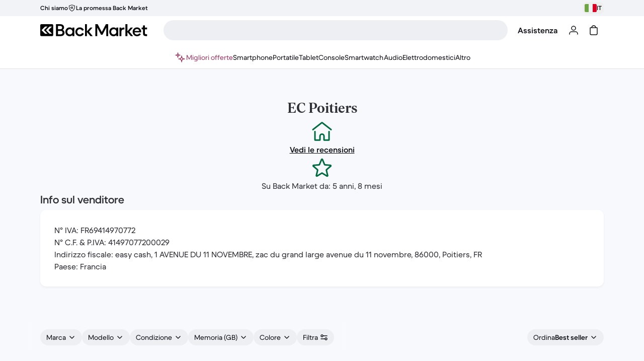

--- FILE ---
content_type: text/html;charset=utf-8
request_url: https://www.backmarket.it/it-it/s/ec-poitiers/53116b7f-d4d2-456d-b060-f7d2bc149111
body_size: 105079
content:
<!DOCTYPE html><html  lang="it-it"><head>
          <!-- Appsflyer -->
          <script>
          !function(t,e,n,s,a,c,i,o,p){t.AppsFlyerSdkObject=a,t.AF=t.AF||function(){
          (t.AF.q=t.AF.q||[]).push([Date.now()].concat(Array.prototype.slice.call(arguments)))},
          t.AF.id=t.AF.id||i,t.AF.plugins={},o=e.createElement(n),p=e.getElementsByTagName(n)[0],o.async=1,
          o.src="https://websdk.appsflyer.com?"+(c.length>0?"st="+c.split(",").sort().join(",")+"&":"")+(i.length>0?"af_id="+i:""),
          p.parentNode.insertBefore(o,p)}(window,document,"script",0,"AF","banners",{banners: {key: "27a6cc83-66a3-4e1d-a288-3105c2eafdec"}});
          </script>
          <!-- End Appsflyer -->
      
  <!-- Didomi -->
  <script type="text/javascript">
    window.didomiConfig = {"user":{"bots":{"consentRequired":false}},"cookies":{"storageSources":{"cookies":true,"localStorage":false}},"app":{"logoUrl":"https://front-office.statics.backmarket.com/a784c94488330394c255b9030ff7399bacd90984/img/legal/cookies.png"},"notice":{"learnMorePosition":"after","textAlignment":"center","enable":true}};

    (function(){(function(e,r){var t=document.createElement("link");t.rel="preconnect";t.as="script";var n=document.createElement("link");n.rel="dns-prefetch";n.as="script";var i=document.createElement("script");i.id="spcloader";i.type="text/javascript";i["async"]=true;i.charset="utf-8";var o="https://sdk.privacy-center.org/"+e+"/loader.js?target_type=notice&target="+r;if(window.didomiConfig&&window.didomiConfig.user){var a=window.didomiConfig.user;var c=a.country;var d=a.region;if(c){o=o+"&country="+c;if(d){o=o+"&region="+d}}}t.href="https://sdk.privacy-center.org/";n.href="https://sdk.privacy-center.org/";i.src=o;var s=document.getElementsByTagName("script")[0];s.parentNode.insertBefore(t,s);s.parentNode.insertBefore(n,s);s.parentNode.insertBefore(i,s)})("13c9c4cb-c214-411c-bbf2-adbbbc541ca4","3bz72xiU")})();
  </script>
  <!-- End of Didomi --><meta charset="utf-8"><meta name="viewport" content="width=device-width, initial-scale=1"><title> | Back Market</title><link rel="preconnect" href="https://front-office.statics.backmarket.com"><link rel="preconnect" href="https://ds.statics.backmarket.com"><style>.bold-hack[data-v-7eb3a8a9]{align-items:center;display:inline-flex;flex-direction:column}.bold-hack[data-v-7eb3a8a9]:after{content:attr(title);font-size:.875rem;font-weight:600;height:0;line-height:1.25rem;overflow:hidden;visibility:hidden}</style><link rel="stylesheet" href="https://front-office.statics.backmarket.com/a784c94488330394c255b9030ff7399bacd90984/_nuxt/entry.CUiZVI6x.css" crossorigin><link rel="stylesheet" href="https://front-office.statics.backmarket.com/a784c94488330394c255b9030ff7399bacd90984/_nuxt/default.D86AOM8j.css" crossorigin><link rel="stylesheet" href="https://front-office.statics.backmarket.com/a784c94488330394c255b9030ff7399bacd90984/_nuxt/InputSelectItem.BQO6kYm_.css" crossorigin><link rel="stylesheet" href="https://front-office.statics.backmarket.com/a784c94488330394c255b9030ff7399bacd90984/_nuxt/ArticleCardsList.Kcofgxb1.css" crossorigin><link rel="stylesheet" href="https://front-office.statics.backmarket.com/a784c94488330394c255b9030ff7399bacd90984/_nuxt/SocialMediaEmbed.Do_eAile.css" crossorigin><link rel="stylesheet" href="https://front-office.statics.backmarket.com/a784c94488330394c255b9030ff7399bacd90984/_nuxt/Quiz.ShyEkIZB.css" crossorigin><link rel="stylesheet" href="https://front-office.statics.backmarket.com/a784c94488330394c255b9030ff7399bacd90984/_nuxt/CountryFlag.qcqg3GYS.css" crossorigin><link rel="stylesheet" href="https://front-office.statics.backmarket.com/a784c94488330394c255b9030ff7399bacd90984/_nuxt/QuestionsForm.CvSo7fLf.css" crossorigin><link rel="stylesheet" href="https://front-office.statics.backmarket.com/a784c94488330394c255b9030ff7399bacd90984/_nuxt/MediaViewer.QteJHOml.css" crossorigin><link rel="modulepreload" as="script" crossorigin href="https://front-office.statics.backmarket.com/a784c94488330394c255b9030ff7399bacd90984/_nuxt/N9L4Wyfn.js"><link rel="modulepreload" as="script" crossorigin href="https://front-office.statics.backmarket.com/a784c94488330394c255b9030ff7399bacd90984/_nuxt/CZcuss95.js"><link rel="modulepreload" as="script" crossorigin href="https://front-office.statics.backmarket.com/a784c94488330394c255b9030ff7399bacd90984/_nuxt/BGmS3D72.js"><link rel="modulepreload" as="script" crossorigin href="https://front-office.statics.backmarket.com/a784c94488330394c255b9030ff7399bacd90984/_nuxt/UDpXea_v.js"><link rel="modulepreload" as="script" crossorigin href="https://front-office.statics.backmarket.com/a784c94488330394c255b9030ff7399bacd90984/_nuxt/DvaQoGJ6.js"><link rel="modulepreload" as="script" crossorigin href="https://front-office.statics.backmarket.com/a784c94488330394c255b9030ff7399bacd90984/_nuxt/CfBKzWFw.js"><link rel="modulepreload" as="script" crossorigin href="https://front-office.statics.backmarket.com/a784c94488330394c255b9030ff7399bacd90984/_nuxt/B6nnPMQg.js"><link rel="modulepreload" as="script" crossorigin href="https://front-office.statics.backmarket.com/a784c94488330394c255b9030ff7399bacd90984/_nuxt/B-F_6hSL.js"><link rel="modulepreload" as="script" crossorigin href="https://front-office.statics.backmarket.com/a784c94488330394c255b9030ff7399bacd90984/_nuxt/DriiURCc.js"><link rel="modulepreload" as="script" crossorigin href="https://front-office.statics.backmarket.com/a784c94488330394c255b9030ff7399bacd90984/_nuxt/7bN6HP_P.js"><link rel="modulepreload" as="script" crossorigin href="https://front-office.statics.backmarket.com/a784c94488330394c255b9030ff7399bacd90984/_nuxt/DktrrgGS.js"><link rel="modulepreload" as="script" crossorigin href="https://front-office.statics.backmarket.com/a784c94488330394c255b9030ff7399bacd90984/_nuxt/BC2BZzcY.js"><link rel="modulepreload" as="script" crossorigin href="https://front-office.statics.backmarket.com/a784c94488330394c255b9030ff7399bacd90984/_nuxt/lnOR0KwM.js"><link rel="modulepreload" as="script" crossorigin href="https://front-office.statics.backmarket.com/a784c94488330394c255b9030ff7399bacd90984/_nuxt/GAZLG860.js"><link rel="modulepreload" as="script" crossorigin href="https://front-office.statics.backmarket.com/a784c94488330394c255b9030ff7399bacd90984/_nuxt/CSaEvp5-.js"><link rel="modulepreload" as="script" crossorigin href="https://front-office.statics.backmarket.com/a784c94488330394c255b9030ff7399bacd90984/_nuxt/CIQG69kD.js"><link rel="modulepreload" as="script" crossorigin href="https://front-office.statics.backmarket.com/a784c94488330394c255b9030ff7399bacd90984/_nuxt/Dlc5oWWU.js"><link rel="modulepreload" as="script" crossorigin href="https://front-office.statics.backmarket.com/a784c94488330394c255b9030ff7399bacd90984/_nuxt/CwiY97n1.js"><link rel="modulepreload" as="script" crossorigin href="https://front-office.statics.backmarket.com/a784c94488330394c255b9030ff7399bacd90984/_nuxt/Dy-MzAiG.js"><link rel="modulepreload" as="script" crossorigin href="https://front-office.statics.backmarket.com/a784c94488330394c255b9030ff7399bacd90984/_nuxt/VLTcMtRh.js"><link rel="modulepreload" as="script" crossorigin href="https://front-office.statics.backmarket.com/a784c94488330394c255b9030ff7399bacd90984/_nuxt/nGYB92QG.js"><link rel="modulepreload" as="script" crossorigin href="https://front-office.statics.backmarket.com/a784c94488330394c255b9030ff7399bacd90984/_nuxt/cMTb5MVy.js"><link rel="modulepreload" as="script" crossorigin href="https://front-office.statics.backmarket.com/a784c94488330394c255b9030ff7399bacd90984/_nuxt/CW5fK6fn.js"><link rel="modulepreload" as="script" crossorigin href="https://front-office.statics.backmarket.com/a784c94488330394c255b9030ff7399bacd90984/_nuxt/qOIy1TQH.js"><link rel="modulepreload" as="script" crossorigin href="https://front-office.statics.backmarket.com/a784c94488330394c255b9030ff7399bacd90984/_nuxt/n83t6tzL.js"><link rel="modulepreload" as="script" crossorigin href="https://front-office.statics.backmarket.com/a784c94488330394c255b9030ff7399bacd90984/_nuxt/DgrJdOJ_.js"><link rel="modulepreload" as="script" crossorigin href="https://front-office.statics.backmarket.com/a784c94488330394c255b9030ff7399bacd90984/_nuxt/8MBX_vMJ.js"><link rel="modulepreload" as="script" crossorigin href="https://front-office.statics.backmarket.com/a784c94488330394c255b9030ff7399bacd90984/_nuxt/BtALW2WN.js"><link rel="modulepreload" as="script" crossorigin href="https://front-office.statics.backmarket.com/a784c94488330394c255b9030ff7399bacd90984/_nuxt/DUr1XiSu.js"><link rel="modulepreload" as="script" crossorigin href="https://front-office.statics.backmarket.com/a784c94488330394c255b9030ff7399bacd90984/_nuxt/BjmE4RQ5.js"><link rel="modulepreload" as="script" crossorigin href="https://front-office.statics.backmarket.com/a784c94488330394c255b9030ff7399bacd90984/_nuxt/Dmi0xqCh.js"><link rel="modulepreload" as="script" crossorigin href="https://front-office.statics.backmarket.com/a784c94488330394c255b9030ff7399bacd90984/_nuxt/Ck98XpFp.js"><link rel="modulepreload" as="script" crossorigin href="https://front-office.statics.backmarket.com/a784c94488330394c255b9030ff7399bacd90984/_nuxt/DN7GMcFr.js"><link rel="modulepreload" as="script" crossorigin href="https://front-office.statics.backmarket.com/a784c94488330394c255b9030ff7399bacd90984/_nuxt/BO-ZEVQN.js"><link rel="modulepreload" as="script" crossorigin href="https://front-office.statics.backmarket.com/a784c94488330394c255b9030ff7399bacd90984/_nuxt/LOpX50c-.js"><link rel="modulepreload" as="script" crossorigin href="https://front-office.statics.backmarket.com/a784c94488330394c255b9030ff7399bacd90984/_nuxt/STu7fQcp.js"><link rel="modulepreload" as="script" crossorigin href="https://front-office.statics.backmarket.com/a784c94488330394c255b9030ff7399bacd90984/_nuxt/BarIb1wu.js"><link rel="modulepreload" as="script" crossorigin href="https://front-office.statics.backmarket.com/a784c94488330394c255b9030ff7399bacd90984/_nuxt/DV9gDFvJ.js"><link rel="modulepreload" as="script" crossorigin href="https://front-office.statics.backmarket.com/a784c94488330394c255b9030ff7399bacd90984/_nuxt/c_PwlMqP.js"><link rel="modulepreload" as="script" crossorigin href="https://front-office.statics.backmarket.com/a784c94488330394c255b9030ff7399bacd90984/_nuxt/3zyKUihm.js"><link rel="modulepreload" as="script" crossorigin href="https://front-office.statics.backmarket.com/a784c94488330394c255b9030ff7399bacd90984/_nuxt/BtwnAYBy.js"><link rel="modulepreload" as="script" crossorigin href="https://front-office.statics.backmarket.com/a784c94488330394c255b9030ff7399bacd90984/_nuxt/DbJiERqa.js"><link rel="modulepreload" as="script" crossorigin href="https://front-office.statics.backmarket.com/a784c94488330394c255b9030ff7399bacd90984/_nuxt/DFgWis9i.js"><link rel="modulepreload" as="script" crossorigin href="https://front-office.statics.backmarket.com/a784c94488330394c255b9030ff7399bacd90984/_nuxt/BtKTwUz6.js"><link rel="modulepreload" as="script" crossorigin href="https://front-office.statics.backmarket.com/a784c94488330394c255b9030ff7399bacd90984/_nuxt/Di1B3qVa.js"><link rel="modulepreload" as="script" crossorigin href="https://front-office.statics.backmarket.com/a784c94488330394c255b9030ff7399bacd90984/_nuxt/Y_sQSehI.js"><link rel="modulepreload" as="script" crossorigin href="https://front-office.statics.backmarket.com/a784c94488330394c255b9030ff7399bacd90984/_nuxt/BMbRL-0Y.js"><script type="module" src="https://front-office.statics.backmarket.com/a784c94488330394c255b9030ff7399bacd90984/_nuxt/N9L4Wyfn.js" crossorigin></script><meta name="content" content="Scopri la selezione di prodotti di . Acquista direttamente i suoi prodotti ricondizionati garantiti qui sul suo shop: ti aspettano super offerte!"><meta name="og:image" content="/img/plp/ogImage.png"><meta name="twitter:image" content="/img/plp/ogImage.png"><meta name="logo" content="/img/plp/ogImage.png"><meta name="og:type" content="website"><link href="https://www.backmarket.it/it-it/s/ec-poitiers/53116b7f-d4d2-456d-b060-f7d2bc149111" rel="canonical"><script data-hid="translations">window.__BackmarketTranslations = {"translations":{"spinner":"Caricamento…","404_page_be_cool":"L'URL non è corretto o il link non funziona. Oppure è un segno che devi staccare la spina e riconnetterti con la natura, come questo telefono.","error_page_cta":"Torna alle offerte","404_page_title":"Questa pagina non esiste","google_play_image_alt":"Scaricala da Google Play se usi l'app su Android","apple_store_image_alt":"Scarica dall’App Store se usi l’app su iPhone","500_page_it_is_us":"Non sei tu, siamo noi","500_page_retry_please":"Nell'attesa, ti possiamo solo consigliare di riprovare","500_page_retry_please_parenthesis":"(incrociamo le dita).","500_page_server_problem":"Vuol dire che c'è un problema con il server.","500_page_title":"Ooops!!! Qualcosa è andato storto. Per piacere, riprova.","500_page_we_try":"Faremo di tutto per cercare di rimediare al nostro errore.","dashboard_know_your_customer_profile_upload_id_form_inputFile_verso":"Retro","dashboard_know_your_customer_profile_upload_id_form_error_toast_title":"Aspetta un attimo","dashboard_know_your_customer_profile_upload_id_form_file_format_hint_error":"File jpeg, png, pdf o heif di dimensioni inferiori a {dimensioni}","dashboard_know_your_customer_profile_upload_id_form_inputFile_recto":"Fronte","dashboard_know_your_customer_profile_upload_id_form_checkbox_text":"Fronte/retro si trovano nello stesso file","dashboard_know_your_customer_profile_upload_id_form_inputFile_myfile":"Il mio file","dashboard_know_your_customer_profile_upload_id_form_save_button":"Salva","dashboard_know_your_customer_profile_upload_id_form_file_too_large_error":"Le foto sono troppo \"pesanti\" da caricare. Fai un altro tentativo.","dashboard_know_your_customer_profile_upload_id_form_file_too_small_error":"","dashboard_know_your_customer_profile_upload_id_form_toast_close_alternative_text":"Chiudi","dashboard_know_your_customer_profile_upload_id_form_file_wrong_type_too_large_errors":"Tipo di file non supportato e le foto troppo \"pesanti\" da caricare. Fai un altro tentativo.","dashboard_know_your_customer_profile_upload_id_form_file_wrong_type_error":"Tipo di file non supportato. Fai un altro tentativo.","buyback_shared_required_field":"","dashboard_know_your_customer_profile_upload_id_passport_required":"","dashboard_know_your_customer_profile_upload_id_front_id_card_required":"","dashboard_know_your_customer_profile_upload_id_back_id_card_required":"","dashboard_know_your_customer_profile_upload_id_front_driving_licence_required":"","dashboard_know_your_customer_profile_upload_id_back_driving_licence_required":"","buyback_my_sales_bank_details_modal_bank_step_description":"","buyback_my_sales_bank_details_modal_bank_step_type":"","buyback_my_sales_bank_details_modal_bank_step_preview_description":"","buyback_admin_order_bank_modal_description":"","buyback_merchant_update_ach_account_number":"","buyback_bank_form_iban":"","buyback_merchant_update_ach_routing_number":"","buyback_merchant_update_bacs_sort_code_label":".","buyback_my_sales_bank_details_modal_loading":"Caricamento…","buyback_bank_legal_text":"","buyback_common_legal_link_text":"","buyback_bank_checking":"","buyback_bank_savings":"","swap_step_select_clear":"Cancella","swap_step_select_placeholder":"","swap_step_select_no_option":"","swap_step_select_label_option_default":"Scopri di più","swap_step_select_suffix_option":"","swap_step_select_example":"","buyback_conversation_max_size_error":"","buyback_conversation_file_extension_error":"","buyback_conversation_message_bar_label":"","buyback_conversation_send_message":"","buyback_conversation_attach_file":"","buyback_admin_order_orders":"","buyback_admin_order_order":"","buyback_admin_order_order_status_title":"","buyback_admin_order_co_assessment":"","buyback_admin_order_co_staff_assessment":"","buyback_admin_order_shipping_label_toast_title":"","buyback_admin_order_customer_update_success_toast_title":"","buyback_admin_order_customer_delete_success_toast_title":"","buyback_admin_order_customer_delete_ssn_success_toast_title":"","buyback_admin_order_customer_delete_id_success_toast_title":"","buyback_admin_order_error_buyback_progress":"","buyback_admin_order_error_shipping_label_too_many_requests":"","buyback_admin_order_payment_success_toast_title":"","buyback_admin_order_state_received_label_toast_title":"","buyback_admin_order_state_sent_label_toast_title":"","buyback_admin_order_payout_enabled_label_toast_title":"","buyback_admin_order_payout_disabled_label_toast_title":"","buyback_admin_order_cancel_success_toast_title":"","buyback_admin_order_status_closed":"","buyback_my_sales_counteroffer_modal_name":"Controfferta","buyback_refurbisher_view_counter_offer_title":"La tua valutazione","buyback_my_sales_bank_details_modal_close":"Chiudi","alternative-controller":"Controllore","alternative-current":"Diapositiva corrente","alternative-next":"Continua","alternative-previous":"Precedente","buyback_refurbisher_view_counter_offer_comment":"Il tuo commento","buyback_refurbisher_view_counter_offer_price":"Nuovo prezzo","buyback_refurbisher_view_counter_offer_initial_price":"Prezzo iniziale","buyback_my_sales_bank_details_modal_ssn_view_preview_description":"","buyback_my_sales_bank_details_modal_full_ssn_view_preview_description":"","buyback_my_sales_bank_details_modal_driving_license_view_preview_description":"","buyback_my_sales_bank_details_modal_ssn_view_preview_value":"","buyback_my_sales_bank_details_modal_full_ssn_view_preview_value":"","buyback_my_sales_bank_details_modal_driving_license_view_preview_value":"","buyback_my_sales_bank_details_identity_verification_choice_ssn_number":"","buyback_my_sales_bank_details_identity_verification_choice_full_ssn_number":"","buyback_my_sales_bank_details_identity_verification_choice_driving_license_number":"","buyback_my_sales_bank_details_identity_verification_description":"","buyback_my_sales_bank_details_modal_ssn_view_description":"","buyback_my_sales_bank_details_modal_full_ssn_view_description":"","buyback_my_sales_bank_details_driving_license_description":"","buyback_my_sales_bank_details_modal_ssn_view_input":"","buyback_my_sales_bank_details_modal_full_ssn_view_input":"","buyback_my_sales_bank_details_driving_license_label":"","buyback_my_sales_bank_details_modal_ssn_view_info_title":"","buyback_my_sales_bank_details_modal_full_ssn_view_info_title":"","buyback_my_sales_bank_details_driving_license_info_title":"","buyback_my_sales_bank_details_modal_ssn_view_info_description":"","buyback_my_sales_bank_details_modal_full_ssn_view_info_description":"","buyback_my_sales_bank_details_driving_license_info_description":"","buyback_my_sales_bank_details_identity_verification_info_description":"","buyback_my_sales_bank_details_identity_verification_info_title":"","buyback_my_sales_bank_details_modal_ssn_view_error_length":"","buyback_my_sales_bank_details_modal_full_ssn_view_error_length":"","buyback_my_sales_bank_details_modal_driving_license_format_error":"","buyback_admin_order_ssn_modal_description":"","buyback_admin_order_ssn_modal_ssn_view_description":"","buyback_funnel_device_grade_with_ai_open_app":"","buyback_funnel_device_grade_with_ai_get_started":"","buyback_funnel_device_grade_with_ai_or":"O","buyback_funnel_device_grade_with_ai_modal_title":"","buyback_funnel_device_grade_with_ai_modal_description":"","buyback_my_sales_kyc_id_title":"Carica una copia a colori del documento","myprofile_upload_id_fullfiled_description":"Hai già inviato un documento d'identità, è perfetto!","buyback_agent_kyc_id_title":"","myprofile_agent_id_fullfiled_description":"","myprofile_id_preview_button":"","myprofile_upload_id_fullfiled_button":"Modificare","buyback_my_sales_kyc_id_subtitle":"Assicurati che il nome sul documento corrisponda esattamente al nome del tuo account Back Market. In caso contrario, ricordati di aggiornare il nome dell'account.","buyback_my_sales_kyc_id_tab_id_card":"","buyback_my_sales_kyc_id_tab_driving_licence":"Patente di guida","buyback_my_sales_kyc_id_tab_passport":"Passaporto","buyback_my_sales_kyc_id_input_front":"","buyback_my_sales_kyc_id_input_back":"","buyback_my_sales_kyc_id_choice_first_text":"","buyback_my_sales_kyc_id_choice_second_text":"","buyback_agent_kyc_id_choice_description":"","buyback_my_sales_kyc_id_choice_question":"","buyback_address_legal_text":"","buyback_step_device_loading":"","buyback_conversation_automated_message":"","buyback_conversation_automated_deletion_message":"","buyback_conversation_load_more_button":"","buyback_modal_close_label":"Chiudi","buyback_modal_back_label":"Indietro","buyback_error_toast_title":"","buyback_error_toast_content":"Qualcosa è andato storto. Riprova più tardi.","buyback_toast_close":"","buyback_merchant_update_bacs_account_number_error":".","buyback_merchant_update_bacs_account_number":".","buyback_merchant_update_bacs_account_number_description":".","buyback_merchant_update_bacs_sorting_code_error":".","buyback_merchant_update_bacs_sort_code_description":".","buyback_bank_form_sort_code_error":"Errore nel codice di ordinamento","buyback_bank_form_account_number_error":"Errore nel numero di conto","buyback_bank_form_routing_number_error":"Errore nel numero di routing","buyback_bank_form_bic":"","buyback_bank_form_iban_description":"","buyback_bank_form_bic_description":"","buyback_bank_form_iban_error":"","buyback_merchant_update_ach_account_number_error":"","buyback_merchant_update_ach_routing_number_error":"","buyback_merchant_update_ach_routing_number_error_generic":"","buyback_merchant_update_ach_add_payment":"","buyback_merchant_update_ach_account_holder":"","buyback_merchant_update_ach_routing_number_description":"","buyback_merchant_update_ach_account_number_description":"","formatting_unit_foot_short":"{distance} ft","formatting_unit_kilometer_short":"{distance} km","formatting_unit_meter_short":"{distance} m","formatting_unit_mile_short":"{distance} mi","home":"","client-only-child":"","product_add":"","product_remove":"Rimuovi","default-layout-text":"","bar-a":"","bar-b":"","error":"","cookies_settings_functional_label":"Per la navigazione del nostro sito","cookies_settings_functional_description":"Questi cookie sono essenziali per la navigazione del sito e non possono essere disattivati. Vengono utilizzati per rispettare le tue preferenze sulla privacy per quanto riguarda i cookie che non sono necessari al funzionamento della nostra piattaforma e per prevenire eventuali rischi di sicurezza.","cookies_settings_functional_list":"Fornitori: Back Market, Datadog, Nethone, Cloudflare e Google Tag Manager (strumento di gestione dei cookie e di tecnologie simili).","cookies_settings_user_experience_label":"Per la personalizzazione dei contenuti offerti sulla nostra piattaforma","cookies_settings_user_experience_description":"Accetti l'utilizzo dei cookie per consentire a Back Market e ai suoi partner di personalizzare la tua esperienza? Se accetti, la qualità della navigazione del sito sarà ottimizzata e adattata al tuo dispositivo.","cookies_settings_user_experience_list":"Fornitore: Early Birds, Braze","cookies_settings_analytics_label":"Per l'analisi del pubblico e delle prestazioni della nostra piattaforma","cookies_settings_analytics_description":"Accetti l'utilizzo dei cookie per consentire a noi e ai nostri partner di raccogliere dati di navigazione (ad es. la tua posizione) e informazioni sui visitatori del sito?","cookies_settings_analytics_list":"Fornitori: Algolia, Amplitude e Google Analytics, Hotjar","cookies_settings_advertising_label":"Per la raccolta e la condivisione dei tuoi dati personali ai fini della pubblicità mirata","cookies_settings_advertising_description":"Acconsenti all'uso dei cookie per misurare le prestazioni delle nostre pubblicità, generare informazioni sul pubblico e raccogliere dati sui tuoi interessi, permettendo a noi e ai nostri partner di mostrarti annunci personalizzati? Se scegli \"Sì\", acconsenti alla condivisione di alcuni tuoi dati con i nostri partner pubblicitari e accetti di ricevere annunci più pertinenti per te in base alla nostra navigazione e al tuo profilo.","cookies_settings_advertising_list":"Fornitori: Google, Awin, Bing, Braze, Back Market, Meta, LWD, TikTok, Reddit e Appsflyer","cookies_settings_advertising_list_with_link":"Fornitori: {googleLink, html}, Awin, Bing, Braze, Meta, Remailme, TikTok, Teads e Appsflyer, Acast, Outbrain, Pinterest, Reddit, Snapchat, Spotify, TV Squared","cookies_settings_advertising_list_google":"Google","cookies_settings_legal_text":"Per saperne di più sui cookie utilizzati dai partner e sui dati che raccolgono, contattali direttamente o consulta la loro politica di protezione dei dati (selezionando i link qui sopra).","cookies_settings_generic_link":"{cookiesLink, html}","cookies_settings_legal_link":"Per maggiori informazioni, leggi la nostra informativa sui cookie e la nostra politica di protezione dei dati.","cookies_settings_data_protection_link":"protezione dei dati","cookies_settings_show_more":"Maggiori informazioni sui nostri partner pubblicitari","cookies_settings_show_less":"Nascondi","cookies_modal_title":"Configura","cookies_modal_page_description":"Imposta le tue preferenze sui cookie e sulla riservatezza dei dati. Leggi di seguito gli usi specifici.","cookies_modal_back_button":"Pulsante indietro","cookies_modal_content":"Selezionando \"Accetta tutto\" consenti a noi di Back Market e ai nostri partner di utilizzare i cookie e di condividere i tuoi dati per tutti gli scopi descritti.\n\nNoi e i nostri partner utilizziamo i cookie e strumenti simili per analizzare il pubblico del nostro sito, valutare le prestazioni dei nostri annunci e mostrarti contenuti e annunci personalizzati.","cookies_modal_cookies_usage_and_legal_links":"Ad eccezione dei cookie essenziali per la navigazione sul nostro sito, utilizziamo questi cookie e condividiamo i tuoi dati solo con il tuo consenso. Scopri di più su {cookiesLink, html}.\n\nPuoi cambiare idea e modificare le tue scelte in qualsiasi momento andando nella sezione \"Impostazioni cookie e privacy\" in fondo a qualsiasi pagina. Leggi la nostra Cookie policy e la nostra Informativa sulla protezione dei dati per ulteriori informazioni.","cookies_modal_cookies_terms_link":"cookie","cookies_modal_legal_mentions_link":"","cookies_modal_data_protection_link":"","cookies_modal_settings":"Imposta le tue preferenze","cookies_modal_accept":"Accetta tutto","cookies_modal_refuse":"Rifiuta tutto","cookies_modal_save":"Salvare","cookies_settings_toast_error_title":"Ops!","cookies_settings_toast_error_message":"Qualcosa è andato storto: riprova!","wrapper_toast_close_text":"Chiudi","wrapper_default_toast_error_title":"Ops!","wrapper_default_toast_error_content":"Si è verificato un problema!","wrapper_default_toast_success_title":"Ottimo!","wrapper_default_toast_success_content":"Fatto!","adyen_card_form_number_field_placeholder":"1234 5678 9012 3456","adyen_card_form_expiry_date_field_placeholder":"MM/AA","adyen_card_form_security_code_three_digits_placeholder":"3 cifre","adyen_card_form_security_code_four_digits_placeholder":"4 cifre","form_adyen_client_security_code_invalid":"Il CVC/CVV non è valido","form_adyen_client_date_invalid":"La data inserita non è valida","form_adyen_client_date_required":"Data obbligatoria","form_adyen_client_number_invalid":"Il numero della carta non è valido","form_adyen_client_number_required":"È richiesto il numero della carta","input_last_name_label":"Cognome","input_last_name_required":"Il campo \"Cognome\" è obbligatorio","input_first_name_label":"Nome","input_first_name_required":"Il campo \"Nome\" è obbligatorio","input_email_label":"Indirizzo email","input_email_required":"Il campo \"email\" è obbligatorio","input_email_invalid":"L'indirizzo email non risulta corretto","adyen_konbini_adapter_invalid_email":"L'indirizzo email non risulta corretto","adyen_konbini_phone_label":"Numero di telefono","adyen_konbini_phone_required":"Il numero di telefono è obbligatorio.","adyen_konbini_phone_invalid":"Hmm, quel numero non sembra del tutto corretto. Assicurati che il formato sia corretto.","adyen_google_pay_buyer_account_error_title":"Pagamento con Google Pay non riuscito","adyen_google_pay_buyer_account_error_description":"Purtroppo il pagamento con Google Pay non è andato a buon fine. Riprova o utilizza un altro metodo di pagamento.","adyen_google_pay_developer_error_title":"Pagamento con Google Pay non riuscito","adyen_google_pay_developer_error_description":"Purtroppo il pagamento con Google Pay non è andato a buon fine. Riprova o utilizza un altro metodo di pagamento.","adyen_google_pay_merchant_account_error_title":"Pagamento con Google Pay non riuscito","adyen_google_pay_merchant_account_error_description":"Purtroppo il pagamento con Google Pay non è andato a buon fine. Riprova o utilizza un altro metodo di pagamento.","adyen_google_pay_google_internal_error_title":"Pagamento con Google Pay non riuscito","adyen_google_pay_google_internal_error_description":"Purtroppo il pagamento con Google Pay non è andato a buon fine. Riprova o utilizza un altro metodo di pagamento.","adyen_google_pay_default_error_title":"Pagamento con Google Pay non riuscito","adyen_google_pay_default_error_description":"Purtroppo il pagamento con Google Pay non è andato a buon fine. Riprova o utilizza un altro metodo di pagamento.","adyen_hosted_adapter_issuers_label":"Banche","adyen_hosted_adapter_issuers_required":"Seleziona una banca","adyen_mbway_adapter_waiting_message":"","input_address_phone_label":"Numero di telefono","input_address_phone_required":"Il numero di telefono è obbligatorio","input_address_phone_invalid":"Hmm, quel numero non sembra del tutto corretto. Assicurati che il formato sia corretto.","adyen_card_payment_method_number_label":"Numero della carta","adyen_card_payment_method_date_label":"Data di scadenza","adyen_card_payment_method_security_code_label":"CVC/CVV","adyen_card_payment_method_security_code_help_button":"Cos'è il CVC o CVV?","buyback_bank_form_submit":"Invia","buyback_merchant_update_bacs_owner_label":".","buyback_merchant_update_bacs_owner_description":".","buyback_merchant_update_bacs_email_description":".","buyback_merchant_update_bacs_email_label":".","payement_block_sepa_field_holder_label":"Nome del titolare del conto","payement_block_sepa_field_iban_label":"IBAN","payement_block_sepa_field_bic_label":"BIC","payment_blocks_credit_card_submit_label":"","buyback_bank_form_bic_error":"","buyback_address_form_mandatory_error":"Questo campo è obbligatorio","processout_card_adapter_date_label":"Data di scadenza","processout_card_adapter_date_placeholder":"mm / aa","processout_card_adapter_number_label":"Numero della carta","processout_card_adapter_security_code_label":"CVC/CVV","processout_card_adapter_security_code_help_button":"Cos'è il CVV?","funnel_payment_page_payment_error_title":"Il pagamento non è andato a buon fine","funnel_payment_page_payment_error_message":"Siamo spiacenti, ma il tuo pagamento non è andato a buon fine. Ecco il messaggio di errore che abbiamo ricevuto dal nostro sistema di pagamento sicuro: {reason}.","processout_sdk_error_customer_popup_blocked":"Consenti i popup per continuare con il flusso di pagamento.","processout_sdk_error_card_invalid_name":"Il nome del titolare della carta non risulta corretto","processout_sdk_error_missing_number":"È richiesto il numero della carta","processout_sdk_error_card_invalid_number":"Il numero della carta non risulta corretto","processout_sdk_error_card_missing_expiry":"Data obbligatoria","processout_sdk_error_card_invalid_expiry_date":"La data inserita non risulta corretta","processout_sdk_error_card_invalid_expiry_month":"Il mese di scadenza non è valido","processout_sdk_error_card_invalid_expiry_year":"L'anno di scadenza non è valido","processout_sdk_error_card_missing_cvc":"Manca CVC/CVV","processout_sdk_error_card_failed_cvc":"Il codice di verifica della carta CVC/CVV non risulta corretto","processout_sdk_error_card_invalid_cvc":"Il codice di verifica della carta CVC/CVV non risulta corretto","cart_secure_payment":"Pagamento sicuro","payment_form_submit_button":"Conferma e paga il tuo ordine","payment_form_submit_button_pay_with":"Paga con {providerName}","payment_form_default_setup_error_title":"","payment_form_default_setup_error_description":"Siamo spiacenti ma il pagamento con {paymentMethod} non è attualmente disponibile. Prova a ricaricare la pagina. Se non funziona, prova con un altro metodo di pagamento o riprova più tardi. Ecco il messaggio di errore che il nostro sistema di pagamento sicuro ci ha inviato: {reason}","processout_own_load_failure":"Si è verificato un errore durante la connessione al nostro fornitore di servizi di pagamento. Assicurati che la tua connessione Internet funzioni e riprova.","vtest_payment_method_body_paypal":"Puoi pagare ora o in 3 rate senza interessi.","vtest_payment_method_provider_redirection_html":"Per completare il pagamento, ti reindirizzeremo al sito di {provider, html}.","payment_chaos_banner_info_title":"","payment_chaos_banner_info_message":"I pagamenti non sono attualmente disponibili a causa di un'interruzione, ma i nostri migliori collaboratori se ne stanno occupando, quindi tornate a trovarci presto!","credit_card_security_code_modal_title":"Cos'è il CVV?","credit_card_security_code_modal_description":"Si tratta di un codice a 3 cifre stampato sul retro della carta vicino alla sezione dedicata alla firma.","payment_network_radio_label":"Rete di pagamento preferita","form_input_credit_card_name_label":"Titolare della carta","form_input_credit_card_name_label_name":"nome sulla carta","form_input_credit_card_name_required":"È richiesto il nome del titolare della carta","form_input_credit_card_name_invalid":"Il nome del titolare della carta non risulta corretto","payment_advertising_pay_in_installments":"Paga a rate.","payment_advertising_installment_payment_available":"Possibilità di pagamento rateale","payment_advertising_installment_payment_unavailable":"Pagamento rateale non disponibile","payment_advertising_paid_with_klarna_pay_later":"Questo prodotto è stato pagato con Klarna.","payment_advertising_paid_with_klarna_slice_it":"L'ordine è stato pagato a rate.","payment_advertising_paid_with_oney":"","payment_advertising_pay_later_unavailable":"","payment_advertising_paypal_payment_available":"Paga in 3 rate senza interessi","payment_advertising_paypal_payment_unavailable":"Pagemento a rate non disponibile","installment_simulation_loading":"Caricamento…","installments_simulation_modal_title_new":"Paga a rate","installments_simulation_modal_subtitle":"Paga a rate con","installments_simulation_credit_notice":"","installments_simulation_modal_can_i_pay_in_installments":"Posso pagare a rate?","installments_simulation_modal_can_i_pay_in_installments_description":"Sì e no, dipende dal venditore.","installments_simulation_modal_first_title":"Una semplice operazione","installments_simulation_modal_first_description":"Controlla il tuo carrello, quindi scegli l'opzione di pagamento 3x o 4x con carta di credito.","installments_simulation_modal_second_title":"Tocca a te!","installments_simulation_modal_second_description":"","payment_advertisement_learn_more":"Per saperne di più","installment_payment_monthly_price_plan":"","installment_payment_price_per_month":"","installment_simulation_down_amount":"{amount} di contributo","installment_simulation_wording_line":"N. di addebito {number} di {amount}","installment_simulation_total_only":"Totale: {total}","installment_simulation_cost":"(costo del finanziamento: {cost})","affirm_modal_learn_more_aria_label":"","klarna_payment_summary_modal_headline":"Ordine pagato con Klarna","klarna_payment_summary_modal_description":"Il tuo pagamento è gestito da Klarna:\n <br />\n <br />\nPer ulteriori informazioni, controlla la tua email o accedi al tuo account Klarna:","klarna_payment_summary_modal_button":"Accesso a Klarna","payment_group_label_affirm":"Paga a rate con Affirm","payment_group_label_afterpay":"","vtest_payment_group_label_afterpay":"Paga in 4 rate senza interessi con Afterpay","payment_group_apple_pay":"Apple Pay","payment_group_label_card":"Carta di debito o di credito","vtest_payment_group_label_card":"Carta di debito o credito","payment_group_provider_name_card":"carta","payment_group_label_clearpay":"","vtest_payment_group_label_clearpay":"Paga in 4 rate senza interessi con Clearpay","payment_group_label_eps":"EPS","payment_group_label_giropay":"Giropay","payment_group_label_ideal":"iDEAL","payment_group_label_klarna_pay_later":"Paga più tardi con Klarna","payment_group_label_klarna_pay_now":"","payment_group_label_klarna_slice_it":"Paga a rate con Klarna","payment_group_label_konbini":"","payment_group_mbway":"MB WAY","payment_group_fake":"Fake","payment_group_label_oney":"Paga in 3 o 4 rate","payment_group_label_paypal":"PayPal","vtest_payment_group_label_paypal":"Paga ora o a rate con PayPal","payment_group_label_paypay":"PayPay","payment_group_label_processout_sandbox":"ProcessOut sandbox","payment_group_label_scalapay":"Paga a rate con Scalapay","payment_group_label_sofort":"Sofort","payment_group_label_trustly":"Trustly","payment_method_label_oney":"Paga in {installmentCount} rate","payment_method_name_affirm":"Affirm","payment_method_name_afterpay":"","payment_method_name_apple_pay":"Apple Pay","payment_method_name_card":"Carta di debito o di credito","payment_method_name_clearpay":"","payment_method_name_eps":"EPS","payment_method_name_giropay":"Giropay","payment_method_name_google_pay":"Google Pay","payment_method_name_ideal":"iDEAL","payment_method_name_klarna_pay_later":"Klarna (Paga dopo)","payment_method_name_klarna_pay_now":"","payment_method_name_klarna_slice_it":"Klarna (Paga a rate)","payment_method_name_konbini_generic":"","payment_method_name_mbway":"MB WAY","payment_method_name_fake":"Fake","payment_method_name_paypal":"PayPal","payment_method_name_paypay":"PayPay","payment_method_name_processout_sandbox":"ProcessOut sandbox","payment_method_name_oney":"Oney {installmentCount}x","payment_method_name_scalapay":"Scalapay","payment_method_name_sofort":"Sofort","payment_method_name_trustly":"Trustly","payment_network_name_apple_pay":"Apple Pay","payment_network_name_cartes_bancaires":"Cartes Bancaires","payment_network_name_clearpay":"","payment_network_name_visa":"Visa","payment_network_name_maestro":"Maestro","payment_network_name_mastercard":"Mastercard","payment_network_name_american_express":"American Express","payment_network_name_discover":"Discover","payment_network_name_bancontact":"Bancontact","payment_network_name_paypal":"PayPal","payment_network_name_paypay":"","payment_network_name_affirm":"Affirm","payment_network_name_afterpay":"","payment_network_name_eps":"EPS","payment_network_name_familymart":"","payment_network_name_giropay":"Giropay","payment_network_name_ideal":"iDEAL","payment_network_name_jcb":"","payment_network_name_klarna":"Klarna","payment_network_name_lawson":"","payment_network_name_mbway":"MB WAY","payment_network_name_fake":"Fake","payment_network_name_ministop":"","payment_network_name_oney":"Oney","payment_network_name_payeasy":"","payment_network_name_processout":"ProcessOut","payment_network_name_scalapay":"Scalapay","payment_network_name_seicomart":"","payment_network_name_sofort":"Sofort","payment_network_name_trustly":"Trustly","payment_method_provider_redirection_html":"Sarai reindirizzato sul sito di {provider, html} per poter effettuare il pagamento.","payment_method_body_see_you_soon":"A presto!","payment_method_body_paypal":"Paga ora o in 3 rate senza interessi con PayPal.","payment_method_body_klarna_pay_now":"","payment_method_body_klarna_slice_it":"Klarna ti permette di pagare in 3 rate mensili.","payment_method_body_clearpay":"","affirm_error_disabled":"Il pagamento rateale non è attualmente disponibile 😞","affirm_error_country_disabled":"Il pagamento rateale non è attualmente disponibile 😞","affirm_error_only_merchant_incompatible":"Questo venditore non accetta il pagamento rateale 😞","affirm_error_one_merchant_incompatible":"Uno dei venditori non accetta il pagamento rateale 😞","affirm_error_many_merchants_incompatible":"Alcuni venditori non accettano il pagamento rateale 😞","affirm_error_price_incompatible":"Il prezzo totale del tuo carrello deve essere compreso tra € 250 e € 3,500 per un pagamento rateale","affirm_error_insurance_incompatible":"L'assicurazione non è compatibile con il pagamento rateale 😞","afterpay_error_disabled":"","afterpay_error_price_incompatible":"","apple_pay_error_price_incompatible":"Per utilizzare Apple Pay, il prezzo totale del carrello deve essere inferiore a 1500 EUR.","clearpay_error_price_incompatible":"Per utilizzare Clearpay, il prezzo totale del carrello deve essere compreso tra 250 EUR e 2.500 EUR.","clearpay_error_disabled":"","sofort_error_price_incompatible":"","paypal_error_disabled":"PayPal non è attualmente disponibile 😞","paypal_error_country_disabled":"PayPal non è attualmente disponibile 😞","paypal_error_only_merchant_incompatible":"Questo venditore non accetta PayPal 😞","paypal_error_one_merchant_incompatible":"Uno dei venditori non accetta PayPal 😞","paypal_error_many_merchants_incompatible":"Alcuni venditori non accettano PayPal 😞","paypal_error_price_incompatible":"Il prezzo totale del tuo carrello deve essere superiore a 300€ per PayPal","paypal_error_insurance_incompatible":"L'assicurazione non è compatibile con PayPal 😞","paypay_error_disabled":"","paypay_error_price_incompatible":"","mbway_error_disabled":"","mbway_error_country_disabled":"","mbway_error_only_merchant_incompatible":"","mbway_error_one_merchant_incompatible":"","mbway_error_many_merchants_incompatible":"","mbway_error_price_incompatible":"","mbway_error_insurance_incompatible":"","oney_error_disabled":"Il pagamento rateale non è attualmente disponibile 😞","oney_error_country_disabled":"Il pagamento rateale non è attualmente disponibile 😞","oney_error_only_merchant_incompatible":"Questo venditore non accetta il pagamento rateale 😞","oney_error_one_merchant_incompatible":"Uno dei venditori non accetta il pagamento a rate 😞","oney_error_many_merchants_incompatible":"Alcuni venditori non accettano il pagamento a rate 😞","oney_error_price_incompatible":"Per pagare a rate, il prezzo totale del carrello deve essere compreso tra 200 EUR e 2.000 EUR.","oney_error_insurance_incompatible":"L'assicurazione non è compatibile con il pagamento rateale 😞","klarna_error_disabled":"Klarna non è attualmente disponibile 😞","klarna_error_country_disabled":"Klarna non è attualmente disponibile 😞","klarna_error_only_merchant_incompatible":"Questo venditore non accetta Klarna 😞","klarna_error_one_merchant_incompatible":"Uno dei venditori non accetta Klarna 😞","klarna_error_many_merchants_incompatible":"Alcuni venditori non accettano Klarna 😞","klarna_error_price_incompatible":"Per utilizzare Klarna, il prezzo totale del carrello deve essere compreso tra 150€ e 1500€","klarna_error_insurance_incompatible":"L'assicurazione non è compatibile con Klarna 😞","konbini_error_disabled":"","konbini_error_price_incompatible":"","konbini_error_price_incompatible_konbini_thresholds_ab_test":"","scalapay_error_disabled":"Il pagamento Scalapay non è momentaneamente disponibile 😞","scalapay_error_price_incompatible":"Il prezzo totale del tuo carrello deve essere superiore a 150€ per pagare con Scalapay","oney_legal_notice":"","oney_legal_notice_link":"","oney_legal_notice_link_2":"","oney_legal_notice_link_3":"","payment_methods_list_loading":"Caricamento…","error_staff_permissions_title":"","error_staff_permissions_description":"","error_staff_permissions_see_my_permissions_cta":"","input_address_national_id_it_label":"","input_address_national_id_information":"Per l'emissione della fattura","input_address_national_id_required":"","input_address_nationality_label":"Nazionalità","input_address_nationality_required":"Il campo nazionalità è obbligatorio","input_address_birthdate_label":"Data di nascita (GG/MM/AAAA)","input_address_birthdate_label_copy":"Data di nascita","input_address_birthdate_required":"Il campo \"Data di nascita\" è obbligatorio","input_address_birthdate_legal_age_error":"Devi avere almeno 18 anni e essere nato dopo il 1901.","input_address_birthdate_information":"Devi avere raggiunto almeno i 18 anni di età.","country_AF":"","country_AL":"","country_DZ":"","country_AS":"","country_AD":"","country_AO":"","country_AI":"","country_AQ":"","country_AG":"","country_AR":"","country_AM":"","country_AW":"","country_AU":"","country_AT":"","country_AZ":"","country_BS":"","country_BH":"","country_BD":"","country_BB":"","country_BY":"","country_BE":"","country_BZ":"","country_BJ":"","country_BM":"","country_BT":"","country_BO":"","country_BQ":"","country_BA":"","country_BW":"","country_BV":"","country_BR":"","country_IO":"","country_BN":"","country_BG":"","country_BF":"","country_BI":"","country_CV":"","country_KH":"","country_CM":"","country_CA":"","country_KY":"","country_CF":"","country_TD":"","country_CL":"","country_CN":"","country_CX":"","country_CC":"","country_CO":"","country_KM":"","country_CD":"","country_CG":"","country_CK":"","country_CR":"","country_HR":"","country_CU":"","country_CW":"","country_CY":"","country_CZ":"","country_CI":"","country_DK":"","country_DJ":"","country_DM":"","country_DO":"","country_EC":"","country_EG":"","country_SV":"","country_GQ":"","country_ER":"","country_EE":"","country_SZ":"","country_ET":"","country_FK":"","country_FO":"","country_FJ":"","country_FI":"","country_FR":"","country_GF":"","country_PF":"","country_TF":"","country_GA":"","country_GM":"","country_GE":"","country_DE":"","country_GH":"","country_GI":"","country_GR":"","country_GL":"","country_GD":"","country_GP":"","country_GU":"","country_GT":"","country_GG":"","country_GN":"","country_GW":"","country_GY":"","country_HT":"","country_HM":"","country_VA":"","country_HN":"","country_HK":"","country_HU":"","country_IS":"","country_IN":"","country_ID":"","country_IR":"","country_IQ":"","country_IE":"","country_IM":"","country_IL":"","country_IT":"Italia","country_JM":"","country_JP":"","country_JE":"","country_JO":"","country_KZ":"","country_KE":"","country_KI":"","country_KP":"","country_KR":"","country_KW":"","country_KG":"","country_LA":"","country_LV":"","country_LB":"","country_LS":"","country_LR":"","country_LY":"","country_LI":"","country_LT":"","country_LU":"","country_MO":"","country_MG":"","country_MW":"","country_MY":"","country_MV":"","country_ML":"","country_MT":"","country_MH":"","country_MQ":"","country_MR":"","country_MU":"","country_YT":"","country_MX":"","country_FM":"","country_MD":"","country_MC":"","country_MN":"","country_ME":"","country_MS":"","country_MA":"","country_MZ":"","country_MM":"","country_NA":"","country_NR":"","country_NP":"","country_NL":"","country_NC":"","country_NZ":"","country_NI":"","country_NE":"","country_NG":"","country_NU":"","country_NF":"","country_MP":"","country_NO":"","country_OM":"","country_PK":"","country_PW":"","country_PS":"","country_PA":"","country_PG":"","country_PY":"","country_PE":"","country_PH":"","country_PN":"","country_PL":"","country_PT":"","country_PR":"","country_QA":"","country_MK":"","country_RO":"","country_RU":"","country_RW":"","country_RE":"","country_BL":"","country_SH":"","country_KN":"","country_LC":"","country_MF":"","country_PM":"","country_VC":"","country_WS":"","country_SM":"","country_ST":"","country_SA":"","country_SN":"","country_RS":"","country_SC":"","country_SL":"","country_SG":"","country_SX":"","country_SK":"","country_SI":"","country_SB":"","country_SO":"","country_ZA":"","country_GS":"","country_SS":"","country_ES":"","country_LK":"","country_SD":"","country_SR":"","country_SJ":"","country_SE":"","country_CH":"","country_SY":"","country_TW":"","country_TJ":"","country_TZ":"","country_TH":"","country_TL":"","country_TG":"","country_TK":"","country_TO":"","country_TT":"","country_TN":"","country_TR":"","country_TM":"","country_TC":"","country_TV":"","country_UG":"","country_UA":"","country_AE":"","country_GB":"","country_UM":"","country_US":"","country_UY":"","country_UZ":"","country_VU":"","country_VE":"","country_VN":"","country_VG":"","country_VI":"","country_WF":"","country_EH":"","country_YE":"","country_ZM":"","country_ZW":"","country_AX":"","address_fields_first_name":"Nome","address_fields_first_name_required_error":"Inserisci il nome","address_fields_kana_first_name":"","address_fields_last_name":"Cognome","address_fields_last_name_required_error":"Inserisci il cognome","address_fields_kana_last_name":"","address_fields_company":"Società","address_fields_country":"Paese","address_fields_country_required_error":"Seleziona il Paese","address_fields_state_or_province":"Provincia","address_fields_street":"Indirizzo","address_fields_street_required_error":"Inserisci l'indirizzo","address_fields_street_2":"Indirizzo (piano, scala, ecc.) – Facoltativo","address_fields_postal_code":"Codice postale","address_fields_postal_code_required_error":"Inserisci il CAP","address_fields_city":"Città","address_fields_city_required_error":"Inserisci la città","address_fields_required":"Questo campo è obbligatorio","address_fields_invalid_length":"Questo campo è troppo lungo","address_fields_public_company_name":"Nome commerciale","address_fields_public_company_name_info_text":"Questo nome sarà visibile ai tuoi clienti.","address_fields_company_hidden":"Aggiungi il nome dell'azienda","address_fields_street_2_hidden":"Aggiungi piano, scala, ecc.","address_fields_national_id_es_label":"NIF/DNI – Facoltativo","address_fields_national_id_es_too_long":"Il NIF/DNI è troppo lungo ({length} caratteri max)","address_fields_national_id_es_format":"Il formato NIF / NDI non è rispettato","address_fields_national_id_it_label":"Codice fiscale (opzionale)","address_fields_national_id_it_too_long":"Il NIF/DNI è troppo lungo ({length} caratteri max)","address_fields_national_id_it_format":"Il formato NIF / NIC non è rispettato","address_fields_national_id_pt_label":"NIF/DNI","address_fields_national_id_pt_too_long":"Il NIF/DNI è troppo lungo ({length} caratteri max)","address_fields_national_id_pt_format":"Il formato NIF / NIC non è rispettato","address_fields_postal_code_invalid":"Il codice postale è invalido","address_fields_postal_code_unauthorized":"Attenzione! Purtroppo non è possibile spedire l'ordine all'indirizzo inserito :(","address_fields_validator_invalid_characters_only_hyphen_apostrophe_space":"Gli unici caratteri speciali consentiti sono il trattino (-), l'apostrofo (') e lo spazio","address_fields_validator_invalid_integer":"Questo campo non può contenere valori numerici","address_fields_validator_street_invalid":"Inserisci il nome della via senza caratteri speciali","address_fields_validator_company_invalid":"Inserisci il nome della società senza caratteri speciali.","address_fields_validator_zip_exact_length":"Inserisci un codice postale di {length} caratteri","address_fields_validator_zip_code_dont_match":"Inserisci un CAP esistente in questo stato","address_fields_validator_postal_code_unauthorized":"Purtroppo non effettuiamo consegne a questo codice postale","address_fields_validator_cant_contain_po_box":"Purtroppo non consegniamo a caselle postali","dynamic_field_validator_field_required":"Questo campo è obbligatorio.","dynamic_field_validator_field_too_short":"Inserisci almeno {length} caratteri.","dynamic_field_validator_field_too_long":"Non superare i {length} caratteri.","dynamic_field_validator_field_invalid_format":"Questo formato non è valido, prova un formato diverso","dynamic_field_validator_field_not_in_the_range":"Immettere i caratteri all'interno dell'intervallo","dynamic_field_validator_field_wrong_boolean_value":"Non ha funzionato, prova di nuovo","address_fields_invalid_min_length":"Il campo deve contere almeno 2 caratteri.","address_fields_invalid_characters":"Gli unici caratteri speciali consentiti sono il trattino (-), l'apostrofo (') e lo spazio.","address_fields_invalid_integer":"Questo campo non può contenere valori numerici","error_toast_intercom_not_available_title":"Attenzione","error_toast_intercom_not_available_content":"Si è verificato un errore. Riprova.","duration_in_months":"","duration_in_years":"","enrollment_period_no_contract":"","checkout_summary_tradein_title":"Quanto recuperi dopo il BuyBack","checkout_summary_bouygues_mobile_plan_enrollment_period":"","checkout_summary_bouygues_mobile_plan_first_period_price":"","checkout_summary_bouygues_mobile_plan_shipping_label":"","checkout_summary_bouygues_mobile_plan_shipping_price":"","checkout_price_title_after_trade_in":"","checkout_summary_installment":"Tassa di rata","checkout_summary_total_with_taxes":"Totale","checkout_summary_total":"Totale","checkout_price_title_due_today":"","checkout_summary_subtotal":"Subtotale","checkout_summary_estimated_tax":"Imposta IVA stimata","checkout_summary_tax":"","checkout_summary_pending":"In sospeso","flash_sales_modal_cart_tag":"Vendita lampo","checkout_summary_shipping":"Consegna","checkout_summary_free":"Gratis","checkout_mobile_plan_subsidy":"","summary_recurring_payment_info":"Nel totale di oggi è incluso solo il pagamento del primo mese in favore di Back Market.","funnel_summary_title_with_details":"Il tuo ordine","funnel_legal_links_cancel":"Soddisfatto o Rimborsato in {link, html}","funnel_legal_links_cancel_link":"{days} giorni","funnel_legal_links_text_terms":"Confermando l’ordine accetti le nostre {useTerms, html}, le nostre {saleTerms, html} e la nostra {privacy, html}","funnel_legal_links_text_swap_terms":"Confermando l’ordine accetti le nostre {useTerms, html}, le nostre {saleTerms, html} e la nostra {privacy, html}","funnel_legal_links_swap_link":"Termini e condizioni per BuyBack","funnel_legal_links_use_terms_link":"Condizioni generali di utilizzo","funnel_legal_links_sale_terms_link":"Condizioni generali di vendita","funnel_legal_links_privacy_link":"Informativa sulla protezione dei dati","funnel_legal_links_terms_of_service_link":"","checkout_services_bouygues_login_form_bouygues_icon":"","funnel_page_title":"Il tuo carrello ecologico | Back Market","page_meta_title_company_name":"Back Market","funnel_page_step_bouygues":"Bouygues","funnel_page_step_account":"Account","funnel_page_step_addresses":"Indirizzo","funnel_page_step_payment":"Pagamento","funnel_page_step_confirmation":"Conferma","funnel_page_previous_page":"Torna alla PAGINA precedente","funnel_page_stepper_close":"Chiudere","funnel_page_stepper_completed":"Completato","funnel_page_stepper_current":"Attuale","funnel_page_step_cart":"Carrello","reassurance_items_title":"I tuoi vantaggi su ogni acquisto:","reassurance_items_warranty":"12 mesi di garanzia","reassurance_items_shipping":"Consegna gratis","reassurance_items_return":"{days} giorni di restituzione gratuita","reassurance_items_customer_service":"Servizio clienti","checkout_services_bouygues_assistance_drawer_close_button_label":"","checkout_services_bouygues_bouygues_assistance_drawer_drawer_title":"","checkout_services_bouygues_bouygues_assistance_drawer_title":"","checkout_services_bouygues_bouygues_assistance_drawer_number_bouygues_title":"","checkout_services_bouygues_bouygues_assistance_drawer_phone_transfer":"","checkout_services_bouygues_bouygues_assistance_drawer_assistance_title":"","checkout_services_bouygues_bouygues_assistance_drawer_portal_access":"","checkout_services_bouygues_bouygues_assistance_drawer_change_your_mind_title":"","checkout_services_bouygues_bouygues_assistance_drawer_return_policy":"","checkout_services_bouygues_assistance_drawer_customer_space_title":"","checkout_services_bouygues_assistance_drawer_customer_space":"","checkout_services_bouygues_phoneline_setup_bouygues_assistance":"","funnel_summary_addresses_card_ship_to":"Consegna a {fullName}","funnel_summary_addresses_card_bill_to":"Fattura di {fullName}","funnel_summary_addresses_card_modify":"Modifica","funnel_summary_addresses_card_modify_shipping_address":"Modifica indirizzo di spedizione","funnel_summary_addresses_card_modify_billing_address":"Modifica indirizzo di fatturazione","funnel_legal_delivery":"Le informazioni vengono trattate da Back Market (JUNG SAS) e dai venditori per la gestione dell'ordine. Hai il diritto di accesso, rettifica e cancellazione dei tuoi dati personali. Per maggiori informazioni, consulta la nostra {privacy, html}.","funnel_legal_payment":"Le informazioni di pagamento vengono elaborate in modo sicuro dai nostri fornitori di servizi di pagamento (dotati della certificazione PCI-DSS). Per maggiori informazioni, consulta la nostra {privacy, html}.","discount_input_subtitle":"Utilizza lo sconto","discount_input_placeholder":"Inserisci il tuo codice sconto","discount_input_check_code":"Verifica il codice","flash_sales_payment_discount_applied":"Offerta lampo","flash_sales_payment_remove_discount":"Rimuovere lo sconto","flash_sales_payment_discount_warning":"Questo non può essere annullato","funnel_discount_card_applied_discount":"⚡ Hai uno sconto di {amount}","modals_warranty_cgu_exclusion":"","modals_warranty_cgu_exclusion_link":"","modals_warranty_cgu_new":"","modals_warranty_cgu_new_link":"","product_tech_specs_modal_title":"Scheda tecnica","product_tech_specs_modal_search":"Filtra per","product_page_condition_comparison_modal_section1_item1_title":"Non premium","product_page_condition_comparison_modal_section1_item1_paragraph1":"Parti testate","product_page_condition_comparison_modal_section1_item1_paragraph2":"Possibili segni di usura","product_page_condition_comparison_modal_section1_item1_paragraph2_description":"Dispositivi da leggermente usati a privi di difetti","product_page_condition_comparison_modal_section1_item1_paragraph3":"Batteria standard","product_page_condition_comparison_modal_section1_item1_paragraph3_description":"Capacità minima dell'85%","product_page_condition_comparison_modal_section1_item1_paragraph3_description_others":"Capacità minima dell'85%","product_page_condition_comparison_modal_section1_item2_title":"Premium","product_page_condition_comparison_modal_section1_item2_paragraph1":"Parti {brand}","product_page_condition_comparison_modal_section1_item2_paragraph2":"Nessun difetto o quasi nessun segno di utilizzo","product_page_condition_comparison_modal_section1_item2_paragraph3":"Batteria con carica extra","product_page_condition_comparison_modal_section1_item2_paragraph3_description":"Capacità del 90%","product_page_condition_comparison_modal_section1_item2_paragraph3_description_others":"Capacità del 90%","product_page_verified_refurbished_new_modal_main_title":"La promessa Back Market","product_page_verified_refurbished_new_modal_title":"Prodotto ricondizionato certificato","product_page_verified_refurbished_new_modal_item_1_title":"Prodotti di qualità","product_page_verified_refurbished_new_modal_item_1_text":"Il dispositivo è stato testato e controllato accuratamente ed è coperto da 12 mesi di garanzia e 30 giorni di reso gratuito.","product_page_verified_refurbished_new_modal_item_2_title":"Esperti di ricondizionamento","product_page_verified_refurbished_new_modal_item_2_text":"Collaboriamo solo con i migliori professionisti del ricondizionamento, che vantano anni di esperienza nel settore.","product_page_verified_refurbished_new_modal_item_3_title":"Zero preoccupazioni","product_page_verified_refurbished_new_modal_item_3_text":"Ti offriamo 12 mesi di garanzia, resi gratuiti entro 30 giorni e un Servizio clienti attento e disponibile.","product_page_verified_refurbished_new_modal_link":"Scopri di più","modals_warranty_point_one_title_new":"Hai constatato un {highlight, html} durante il periodo di garanzia?","modals_warranty_point_one_title_new_highlight":"malfunzionamento","modals_warranty_point_one_description":"Hai un problema di rete, pulsanti non funzionanti, fotocamera che non scatta foto o altro ancora? Puoi inoltrare una richiesta di supporto al nostro Servizio clienti in soli 3 clic.","modals_warranty_point_one_description_link":"","modals_warranty_point_two_title_new":"Effettua il reso gratuito","modals_warranty_point_two_title_new_highlight":"entro 24 ore","modals_warranty_point_two_description":"Riceverai subito l'etichetta di reso gratuito per rispedire rapidamente il prodotto al venditore.","modals_warranty_point_three_title_new":"Soddisfazione garantita al 100%","modals_warranty_point_three_title_new_highlight":"lieto fine","modals_warranty_point_three_description_new":"Ti verrà proposta una soluzione di riparazione o sostituzione del prodotto da parte del venditore. Se la riparazione e la sostituzione non sono possibili, il venditore ti rimborserà completamente.","service_fee_modal_title":"Servizio di verifica Back Market","checkout_summary_service_fee":"Servizio di verifica Back Market","service_fee_modal_title_1":"Perché è previsto un costo?","service_fee_modal_paragraph_1":"Back Market ti mette in contatto con una rete di venditori affidabili per offrirti dispositivi di alta qualità ai prezzi più competitivi.","service_fee_modal_title_2":"Controllo qualità rigoroso","service_fee_modal_paragraph_2_new":"Chiediamo ai venditori di rispettare alti standard di qualità, soprattutto per quanto riguarda le prestazioni e la durata della batteria, in conformità con la nostra Carta della qualità.","service_fee_modal_title_3_new":"Monitoraggio","service_fee_modal_paragraph_3_new":"Uno dei team di Back Market monitora le prestazioni dei venditori e garantisce il rispetto della Carta della qualità attraverso continui ordini in incognito.","service_fee_modal_title_4_new":"L'Innovation Lab di Back Market","service_fee_modal_paragraph_4_new":"Controlliamo i dispositivi venduti su Back Market per verificarne la qualità e definire le buone pratiche da condividere con i nostri partner di ricondizionamento.","service_fee_modal_link":"Scopri di più qui.","reassurance_service_warranty":"12 mesi di garanzia","reassurance_cooling_off_days":"{days} giorni di restituzione gratuita","product_modal_api_error_title":"","product_modal_api_error_subtitle":"","modals_satisfaction_point_one_title_new":"Il prodotto non soddisfa le tue aspettative?","modals_satisfaction_point_one_title_new_highlight":"non corrisponde","modals_satisfaction_point_one_description_days":"Puoi aprire una richiesta di supporto in 3 clic, entro 30 giorni.","modals_satisfaction_point_two_title_new":"Ritireremo il tuo prodotto {highlight, html}!","modals_satisfaction_point_two_title_new_highlight":"entro 24 ore","modals_satisfaction_point_two_description":"Contattaci tramite il tuo account Back Market per ricevere le nostre semplici istruzioni di reso.","modals_satisfaction_point_three_title_new":"Recupera i tuoi soldi.","modals_satisfaction_point_three_title_new_highlight":"ti rimborserà","modals_satisfaction_point_three_description":"Potrai spendere la somma rimborsata su Back Market o altrove.","comparison_tool_scores":"Punteggi","comparison_tool_modal_item_miscellaneous":"Varie","comparison_tool_life_expectancy_score":"Durata del dispositivo","comparison_tool_performance_score":"Prestazioni","comparison_tool_screen_quality_score":"Schermo","comparison_tool_sound_quality_score":"Qualità del suono","comparison_tool_camera_score":"Fotocamera","comparison_tool_multimedia_score":"Esperienza audiovisiva","search_comparison_tool_selection_skeleton":"Aggiungi un altro dispositivo da confrontare","comparison_tool_modal_details_title_importance":"Perché è importante?","comparison_tool_modal_life_expectancy_macbook_importance":"I MacBook sono noti per la loro longevità: con la dovuta cura durano  di solito più di 5-7 anni. Se investi in un dispositivo duraturo, avrai un prodotto che sarà affidabile e rimarrà aggiornato il più a lungo possibile.","comparison_tool_modal_life_expectancy_ipad_importance":"Gli iPad sono progettati per garantire prestazioni ottimali di solito per almeno 5 anni. Se scegli un dispositivo con una buona durata, avrai un prodotto che continuerà a funzionare nel tempo e rimarrà al passo con le evoluzioni del software.","comparison_tool_modal_life_expectancy_smartphone_importance":"Lo smartphone è uno strumento essenziale per la vita di tutti i giorni e di solito ci si aspetta che duri almeno dai 3 ai 5 anni. Se scegli un dispositivo con una buona durata, avrai un prodotto che sarà affidabile, avrà ottime prestazioni e riceverà gli aggiornamenti software principali durante l'intero ciclo di vita.","comparison_tool_modal_performances_macbook_importance":"Un MacBook ad alte prestazioni garantisce un multitasking fluido, una maggiore velocità di elaborazione e la perfetta esecuzione di attività complesse come il montaggio video, lo sviluppo software e il gaming e offre un'esperienza utente più efficiente e reattiva.","comparison_tool_modal_performances_ipad_importance":"Un iPad ad alte prestazioni garantisce un multitasking fluido, un avvio rapido delle app e un'esperienza senza interruzioni in attività come il gaming, il montaggio video e la progettazione grafica.","comparison_tool_modal_performances_smartphone_importance":"Uno smartphone ad alte prestazioni garantisce un avvio più rapido delle app, un multitasking più fluido e una migliore reattività per attività come il gaming, lo streaming e l'utilizzo di app complesse per un'esperienza utente ottimale.","comparison_tool_modal_screen_performances_macbook_importance":"Uno schermo di qualità garantisce un display più nitido e vivido e rende attività come leggere e visualizzare foto o video più piacevoli e meno faticose per gli occhi.","comparison_tool_modal_screen_performances_ipad_importance":"Uno schermo di qualità su un iPad garantisce immagini più nitide, uno scorrimento più fluido e colori più accurati e consente di svolgere attività come disegnare, guardare video e leggere eBook con maggiore comodità.","comparison_tool_modal_screen_performances_smartphone_importance":"Uno schermo di qualità su uno smartphone garantisce colori vivaci, immagini nitide e una risposta al tocco fluida e offre un'esperienza migliore di navigazione, gaming, visualizzazione di foto e video e molto altro.","comparison_tool_modal_multimedia_macbook_importance":"Una migliore qualità audiovisiva corrisponde a un'immagine più chiara e nitida per le videochiamate e a un audio più completo e coinvolgente per i contenuti multimediali, che rendono il MacBook ideale per riunioni, streaming e intrattenimento.","comparison_tool_modal_camera_smartphone_importance":"Una migliore qualità della fotocamera corrisponde a foto e video più nitidi e definiti, a migliori prestazioni in condizioni di scarsa illuminazione e a funzionalità avanzate come la modalità ritratto e il riconoscimento facciale che consentono di scattare foto e selfie di alta qualità.","comparison_tool_modal_sound_quality_ipad_importance":"Una migliore qualità del suono corrisponde a un audio più chiaro e completo per i contenuti multimediali, i videogiochi e le videochiamate che offre un ascolto coinvolgente e senza distorsioni.","comparison_tool_modal_item_ratings":"Recensioni","comparison_tool_modal_item_color_options":"Colori","comparison_tool_modal_item_variant_options":"Memoria","landing_page_filter":"Filtra","landing_page_sort":"Ordina","filters_title":"Filtra","filters_price":"Prezzo","filters_results":"Vedi {count, plural,\n  one {# prodotto}\n  other {# prodotti}\n}","filters_erase":"Cancella","product_filter_to_facets":"Indietro","landing_price_filter_title":"Prezzo","landing_price_filter_avg":"Prezzo medio: {amount, number, currency}","reset_filter":"Reimposta filtro","landing_price_filter_min":"Min ({currency})","landing_price_filter_max":"Max ({currency})","searchbar_clear":"Cancella","product_filter_none":"Tutte le opzioni","product_filter_search":"{facet}","found_filter_options":"{count, plural,\n      =0 {Nessun filtro trovato.}\n      one {# filtro trovato.}\n      other {# filtri trovati.}\n    }","card_starting_from":"A partire da","card_add_to_cart":"Acquista","card_tiny_add_to_cart":"Aggiungere","pthumbs_warranty_new":"Garanzia: {warranty}","product_card_condition":"Condizione: {grade}","landing_months":"mesi","card_new_battery":"Con la batteria nuova","product_card_add_to_cart_toast_title":"Prodotto aggiunto al carrello","product_card_add_to_cart_toast_cta":"Vai al carrello","cross_sell_toast_title_error":"Attenzione","cross_sell_toast_message_error":"Il prodotto non è stato aggiunto al carrello.","back_market_score":"Punteggio di Back Market","life_expectancy_score":"Durata del dispositivo","performances_score":"Prestazioni complessive","camera_score":"Fotocamera","screen_quality_score":"Schermo","sound_quality_score":"Qualità del suono","multimedia_score":"Esperienza audiovisiva","search_comparison_tool_hover_compare":"Confronta","search_comparison_tool_selection_title":"Confronta i prodotti","search_comparison_tool_selection_subtitle":"Selezionare 2 o più prodotti","search_comparison_tool_selection_clear":"Cancella tutto","comparison_tool_modal_title":"Confronto","comparison_tool_modal_cta":"Vedi opzioni","search_comparison_tool_hover_clear":"Cancellare","storages_swatches_more":"più spazio di archiviazione","color_swatches_label":"Colori: {color}","color_swatches_more":"più colori","bundle_add_to_cart_shipping_informations":"Questi prodotti potrebbero essere venduti e spediti da venditori diversi.","bundle_add_to_cart_generic_error":"Qualcosa è andato storto, riprova","bundle_add_to_cart_cta":"Aggiungi entrambi al carrello","bundle_add_to_cart_cta_with_price":"Aggiungi al carrello {totalPrice}","bundle_add_to_cart_total_price":"Prezzo totale: {totalPrice}","card_new_keyword":"nuovo","card_after_buyback":"","product_card_price_due_today":"","flash_sales_product_card_tag":"-{price} vendita flash","competitive_price_product_card_tag":"ottimo prezzo","seller_flash_sales_product_card_tag":"{percentage} di sconto","seller_flash_sales_tag_tooltip":"L'offerta è valida dal giorno {start_date} al giorno {end_date}. È applicato uno sconto minimo del {percentage}% sul prezzo più basso registrato su Back Market nei 30 giorni precedenti all'offerta (prezzo più basso: {lowest_price}). L'offerta è soggetta a disponibilità.","product_card_recommendation_tag":"Best seller","product_card_warranty":"Garanzia: {warranty}","bundle_small_to_modal_body":"Entrambi per {totalPrice}","bundle_modal_title":"Spesso acquistati insieme","flash_sales_modal_header":"Vendita lampo","flash_sales_modal_image_url":"https://flash-sale.statics.backmarket.com/category_images/{categoryId}/image.png","flash_sales_modal_title":"Risparmia {price}: non perdere questa occasione!","flash_sales_modal_tagline":"Per un periodo limitato","flash_sales_modal_text":"Il momento giusto per acquistare i tuoi dispositivi al miglior prezzo è… adesso!","flash_sales_modal_disclaimer":"Termini e Condizioni Promozionali\nQuantità limitata disponibile in base all'ordine di arrivo\nCodici condivisi in tutti i paesi partecipanti\nValido fino ad esaurimento scorte\nUn solo utilizzo per cliente e per ordine\nNon cumulabile con altri sconti o offerte\nValido solo nei paesi idonei\nCodici applicati automaticamente al checkout sui prodotti idonei \n👉 Visita la nostra pagina Offerte Speciali per saperne di più e acquistare i prodotti idonei","flash_sales_modal_cta":"Ho capito","seller_flash_sales_modal_header":"Offerte","seller_flash_sales_modal_empty_title":"Ops, non ci sono più offerte disponibili.","seller_flash_sales_modal_empty_description":"Nuove promo arrivano regolarmente… ma spariscono molto in fretta.","alternative-button-label":"Diapositiva","press_carousel_button":"Vedi tutti gli articoli","cms_products_slider_prev_slide":"Mostra il prodotto precedente","cms_products_slider_next_slide":"Mostra il prossimo prodotto","event_countdown_days":"{duration, plural,\n      one {giorno}\n      other {giorni}\n    }","event_countdown_hours":"{duration, plural,\n      one {ora}\n      other {ore}\n    }","event_countdown_minutes":"{duration, plural,\n      one {minuto}\n      other {minuti}\n    }","enhanced_carousel_error_title":"Non riusciamo a trovare la pagina","enhanced_carousel_error_message":"Potrebbe esserci un problema con la connessione.","enhanced_carousel_try_again":"Non proprio","email_collector_input_label":"Email","email_collector_toast_success_title":"Perfetto!","email_collector_toast_success_message":"Grazie per esserti iscritto alla nostra newsletter","email_collector_mandatory_field_error":"Questo campo è obbligatorio","email_collector_legal_link_text":"Per maggiori informazioni, consulta la nostra politica di protezione dei dati.","email_collector_legal_text_short":"Iscrivendoti alla newsletter, accetti di ricevere le nostre email promozionali. Puoi annullare l'iscrizione in qualsiasi momento cliccando sul link che trovi in ciascuna delle nostre email di marketing. Inoltre puoi richiedere l'accesso ai tuoi dati, la rettifica o la cancellazione.","email_collector_submit_button_label":"Iscriviti","email_collector_learn_more":"Scopri di più","cms-block-trade-in-search-label":"","hub_buying_guide_footer_title":"Vedi tutto","hub_category_tree_see_all_categories":"","hub_category_tree_hide_categories":"","cms_author_title":"Scritto da {name}","vr_product360_turnleft_label":"Ruota a sinistra","vr_product360_turnright_label":"Ruota a destra","vr_product360_fair_label":"Buono","vr_product360_good_label":"Ottimo","vr_product360_excellent_label":"Eccellente","vr_product360_premium_label":"Premium","vr_product360_screen_title":"Schermo","vr_product360_screen_text_fair":"Può presentare graffi leggermente visibili che non causano problemi quando il dispositivo è acceso.","vr_product360_screen_text_good":"Nessun difetto. Nessun segno di utilizzo. Nessun graffio.","vr_product360_screen_text_excellent":"Nessun difetto. Nessun segno di utilizzo. Nessun graffio.","vr_product360_screen_text_premium":"Nessun difetto. Nessun segno di utilizzo.","vr_product360_body_title":"Scocca","vr_product360_body_text_fair":"Può presentare alcuni segni di usura, compresi graffi e ammaccature.","vr_product360_body_text_good":"Lievi segni di utilizzo. Può presentare alcuni graffi leggeri che non sono visibili, se non da vicino.","vr_product360_body_text_excellent":"Quasi nessun segno di utilizzo. Può presentare graffi appena visibili e non facili da individuare.","vr_product360_body_text_premium":"Nessun segno di utilizzo. I dispositivi premium sono stati usati poco oppure sono stati subito restituiti.","vr_product360_hardware_title":"Hardware","vr_product360_hardware_text_fair":"Perfettamente funzionante. Testato, controllato e ripulito da professionisti del ricondizionamento selezionati da Back Market.","vr_product360_hardware_text_good":"Perfettamente funzionante. Testato, controllato e ripulito da professionisti del ricondizionamento selezionati da Back Market.","vr_product360_hardware_text_excellent":"Perfettamente funzionante. Testato, controllato e ripulito da professionisti del ricondizionamento selezionati da Back Market.","vr_product360_hardware_text_premium":"Perfettamente funzionante con parti originali del produttore. Testato, controllato e ripulito da professionisti del ricondizionamento.","vr_product360_battery_title":"Batteria","vr_product360_battery_text_smartphones_fair":"Ottimo stato: capacità della batteria di almeno l'85%. Ottime prestazioni per un uso quotidiano medio.","vr_product360_battery_text_smartphones_good":"Ottimo stato: capacità della batteria di almeno l'85%. Ottime prestazioni per un uso quotidiano medio.","vr_product360_battery_text_smartphones_excellent":"Ottimo stato: capacità della batteria di almeno l'85%. Ottime prestazioni per un uso quotidiano medio.","vr_product360_battery_text_smartphones_premium":"Stato ottimale: batteria originale del produttore con una capacità del 90%. Prestazioni ottimali per un uso quotidiano intensivo.","vr_product360_battery_text_tablets_fair":"Ottimo stato: capacità della batteria di almeno l'85%. Ottime prestazioni per un uso quotidiano medio.","vr_product360_battery_text_tablets_good":"Ottimo stato: capacità della batteria di almeno l'85%. Ottime prestazioni per un uso quotidiano medio.","vr_product360_battery_text_tablets_excellent":"Ottimo stato: capacità della batteria di almeno l'85%. Ottime prestazioni per un uso quotidiano medio.","vr_product360_battery_text_tablets_premium":"Stato ottimale: batteria originale del produttore con una capacità del 90%. Prestazioni ottimali per un uso quotidiano intensivo.","vr_product360_battery_text_laptops_fair":"Ottimo stato: capacità della batteria di almeno l'85%. Ottime prestazioni per un uso quotidiano medio.","vr_product360_battery_text_laptops_good":"Ottimo stato: capacità della batteria di almeno l'85%. Ottime prestazioni per un uso quotidiano medio.","vr_product360_battery_text_laptops_excellent":"Ottimo stato: capacità della batteria di almeno l'85%. Ottime prestazioni per un uso quotidiano medio.","vr_product360_battery_text_laptops_premium":"Stato ottimale: batteria originale del produttore con una capacità del 90%. Prestazioni ottimali per un uso quotidiano intensivo.","vr_product360_battery_text_gaming_consoles_fair":"Ottimo stato: capacità della batteria di almeno l'85%. Ottime prestazioni per un uso quotidiano medio.","vr_product360_battery_text_gaming_consoles_good":"Ottimo stato: capacità della batteria di almeno l'85%. Ottime prestazioni per un uso quotidiano medio.","vr_product360_battery_text_gaming_consoles_excellent":"Ottimo stato: capacità della batteria di almeno l'85%. Ottime prestazioni per un uso quotidiano medio.","vr_product360_battery_text_gaming_consoles_premium":"Stato ottimale: batteria originale del produttore con una capacità del 90%. Prestazioni ottimali per un uso quotidiano intensivo.","vr_product360_battery_text_smartwatches_fair":"Ottimo stato: capacità della batteria di almeno l'85%. Ottime prestazioni per un uso quotidiano medio.","vr_product360_battery_text_smartwatches_good":"Ottimo stato: capacità della batteria di almeno l'85%. Ottime prestazioni per un uso quotidiano medio.","vr_product360_battery_text_smartwatches_excellent":"Ottimo stato: capacità della batteria di almeno l'85%. Ottime prestazioni per un uso quotidiano medio.","vr_product360_battery_text_smartwatches_premium":"Stato ottimale: batteria originale del produttore con una capacità del 90%. Prestazioni ottimali per un uso quotidiano intensivo.","vr_product360_start_zoom_label":"Attiva zoom","vr_product360_stop_zoom_label":"Disattiva zoom","vr_smartphones_title":"smartphone","vr_laptops_title":"portatili","vr_tablets_title":"tablet","vr_gaming_consoles_title":"console","vr_smartwatches_title":"smartwatch","cms_products_video_block_prev_slide":"Video precedente","cms_products_video_block_next_slide":"Video successivo","quiz_current_question_out_of_label":"Domanda {currentQuestionNumber} di {totalQuestions}","quiz_loading_message":"Una attimo... stiamo ottenendo i tuoi risultati","alternative-close":"Chiudi","buying_guide_slider_prev_slide":"Indietro","buying_guide_slider_next_slide":"Avanti","hub_buying_guide_read_more_article":"Leggi di più","vr_checkpoints_scroll_up":"Scorri verso l'alto","vr_checkpoints_scroll_down":"Scorri verso il basso","vr_checkpoints_item_buttons":"Pulsanti","vr_checkpoints_item_buttons_description":"Si premono i pulsanti e si verifica che svolgano le funzioni corrette (volume, blocco schermo e così via).","vr_checkpoints_item_sim_reader":"Lettore SIM e/o scheda di memoria","vr_checkpoints_item_sim_reader_description_smartphones":"Si verifica che le SIM e le schede di memoria vengano lette correttamente dal dispositivo e che i vassoi o gli slot per inserirle o rimuoverle funzionino correttamente.","vr_checkpoints_item_sim_reader_description_tablets":"Si verifica che le SIM e le schede di memoria vengano lette correttamente dal dispositivo e che i vassoi o gli slot per inserirle o rimuoverle funzionino correttamente.","vr_checkpoints_item_sim_reader_description_laptops":"Si verifica che le SIM e le schede di memoria vengano lette correttamente dal dispositivo e che i vassoi o gli slot per inserirle o rimuoverle funzionino correttamente.","vr_checkpoints_item_sim_reader_description_gaming_consoles":"Si verifica che le SIM e le schede di memoria vengano lette correttamente dal dispositivo e che i vassoi o gli slot per inserirle o rimuoverle funzionino correttamente.","vr_checkpoints_item_sim_reader_description_smartwatches":"Si verifica che le SIM e le schede di memoria vengano lette correttamente dal dispositivo e che i vassoi o gli slot per inserirle o rimuoverle funzionino correttamente.","vr_checkpoints_item_factory_reset":"Cancellazione dei dati","vr_checkpoints_item_factory_reset_description":"Il dispositivo viene sottoposto al ripristino dei dati di fabbrica: i dati vengono cancellati in modo sicuro e il dispositivo viene riportato alle impostazioni originali del produttore.","vr_checkpoints_item_software_configuration":"Software","vr_checkpoints_item_software_configuration_description":"Si verifica che sul dispositivo sia installato il sistema operativo più recente.","vr_checkpoints_item_charger_connectors_cables":"Caricabatterie e/o cavi","vr_checkpoints_item_charger_connectors_cables_description_smartphones":"I caricabatterie, inclusi i connettori e i cavi, vengono controllati per verificare che non siano danneggiati e che la spina sia compatibile con le prese del tuo paese. (Tieni presente che non tutti i dispositivi ricondizionati hanno il caricabatterie in dotazione).","vr_checkpoints_item_charger_connectors_cables_description_tablets":"I caricabatterie, inclusi i connettori e i cavi, vengono controllati per verificare che non siano danneggiati e che la spina sia compatibile con le prese del tuo paese. (Tieni presente che non tutti i dispositivi ricondizionati hanno il caricabatterie in dotazione).","vr_checkpoints_item_charger_connectors_cables_description_laptops":"I caricabatterie, inclusi i connettori e i cavi, vengono controllati per verificare che non siano danneggiati e che la spina sia compatibile con le prese del tuo paese. (Tieni presente che non tutti i dispositivi ricondizionati hanno il caricabatterie in dotazione).","vr_checkpoints_item_charger_connectors_cables_description_gaming_consoles":"I caricabatterie, inclusi i connettori e i cavi, vengono controllati per verificare che non siano danneggiati e che la spina sia compatibile con le prese del tuo paese. (Tieni presente che non tutti i dispositivi ricondizionati hanno il caricabatterie in dotazione).","vr_checkpoints_item_charger_connectors_cables_description_smartwatches":"I caricabatterie, inclusi i connettori e i cavi, vengono controllati per verificare che non siano danneggiati e che la spina sia compatibile con le prese del tuo paese. (Tieni presente che non tutti i dispositivi ricondizionati hanno il caricabatterie in dotazione).","vr_checkpoints_item_unlocked_product_description":"I dispositivi ricondizionati vengono sbloccati dai sistemi di protezione impostati dai precedenti proprietari e da account o software di terze parti (ad esempio, con account e password).","vr_checkpoints_item_digital_gps":"GPS e/o sistema di posizionamento","vr_checkpoints_item_digital_gps_description":"Si verifica che il GPS e il sistema di posizionamento funzionino e siano precisi.","vr_checkpoints_item_cameras":"Fotocamere","vr_checkpoints_item_cameras_description":"Si controllano tutte le fotocamere per verificarne il funzionamento, l'acquisizione delle immagini e la qualità. Viene controllato anche il sistema di videoconferenza.","vr_checkpoints_item_external_sensor":"Sensori esterni","vr_checkpoints_item_external_sensor_description":"Si controlla che i sensori di distanza, l'apertura della fotocamera, la luminosità, la misurazione laser e il rilevamento del battito cardiaco funzionino correttamente e siano precisi.","vr_checkpoints_item_internal_sensors":"Sensori interni","vr_checkpoints_item_internal_sensors_description":"Si verifica che i sensori interni, come quello della temperatura, funzionino correttamente e siano precisi.","vr_checkpoints_item_biometric_sensors":"Sensori biometrici","vr_checkpoints_item_biometric_sensors_description":"Si verifica che Touch ID, Face ID, sensore ID e riconoscimento vocale funzionino correttamente e siano precisi.","vr_checkpoints_item_wifi_bluetooth":"WiFi e Bluetooth","vr_checkpoints_item_wifi_bluetooth_description":"Si verifica che WiFi e Bluetooth funzionino correttamente e siano precisi.","vr_checkpoints_item_imei":"Numero di serie IMEI","vr_checkpoints_item_imei_description":"Il numero di serie IMEI riportato sul dispositivo viene controllato per verificare se è stato inserito nella lista nera e se la configurazione del dispositivo (come il colore e la capacità) corrisponde a quella del produttore.","vr_checkpoints_item_oxidation_indicator":"Ossidazione","vr_checkpoints_item_oxidation_indicator_description":"Si verifica la presenza di danni causati dall'acqua controllando l'indicatore di ossidazione all'interno del dispositivo.","vr_checkpoints_item_flash_indicator_lights":"Flash e luci di notifica","vr_checkpoints_item_flash_indicator_lights_description":"I dispositivi ricondizionati vengono controllati per garantire che il flash e le luci di notifica funzionino correttamente.","vr_checkpoints_item_microphone_speakers":"Microfoni e altoparlanti","vr_checkpoints_item_microphone_speakers_description":"Gli altoparlanti e i microfoni vengono controllati e calibrati per catturare e riprodurre il suono correttamente.","vr_checkpoints_item_input_output_port":"Porte di ingresso e di uscita","vr_checkpoints_item_input_output_port_description":"Le porte come quelle USB, Ethernet e per il jack delle cuffie vengono controllate per verificarne il funzionamento.","vr_checkpoints_item_phone_carrier":"Operatore telefonico","vr_checkpoints_item_phone_carrier_description":"I dispositivi ricondizionati vengono controllati per verificare se sono bloccati da un operatore telefonico.","vr_checkpoints_item_battery":"Stato della batteria","vr_checkpoints_item_battery_description":"Si valuta lo stato della batteria per capire se si soddisfano i requisiti di salute e capacità. Le batterie che non li soddisfano vengono sostituite.","vr_checkpoints_item_original_mechanical_parts":"Parti meccaniche","vr_checkpoints_item_original_mechanical_parts_description":"Le parti meccaniche come viti, scocca e telaio vengono controllate per verificare che siano originali o compatibili. Se sono compatibili, vengono testate per garantire che abbiano le stesse prestazioni di quelle originali.","vr_checkpoints_item_consumable_items":"Accessori","vr_checkpoints_item_consumable_items_description":"Se il dispositivo ricondizionato include accessori, questi ultimi vengono controllati per garantire che funzionino correttamente.","vr_checkpoints_item_cooling_elements":"Ventole e sistema di ventilazione","vr_checkpoints_item_cooling_elements_description":"I componenti di raffreddamento come ventole e prese d'aria vengono puliti e controllati.","vr_checkpoints_identical_screen_quality":"Schermo","vr_checkpoints_identical_screen_quality_description_smartphones":"Lo schermo viene controllato per garantire che non presenti difetti come macchie, polvere o persistenza delle immagini (fenomeno di \"burn-in\").","vr_checkpoints_identical_screen_quality_description_tablets":"Lo schermo viene controllato per garantire che non presenti difetti come macchie, polvere o persistenza delle immagini (fenomeno di \"burn-in\").","vr_checkpoints_identical_screen_quality_description_laptops":"Lo schermo viene controllato per garantire che non presenti difetti come macchie, polvere o persistenza delle immagini (fenomeno di \"burn-in\").","vr_checkpoints_identical_screen_quality_description_gaming_consoles":"Lo schermo viene controllato per garantire che non presenti difetti come macchie, polvere o persistenza delle immagini (fenomeno di \"burn-in\").","vr_checkpoints_identical_screen_quality_description_smartwatches":"Lo schermo viene controllato per garantire che non presenti difetti come macchie, polvere o persistenza delle immagini (fenomeno di \"burn-in\").","vr_checkpoints_item_sub_assembly_impact_configuration":"Assemblaggio hardware","vr_checkpoints_item_sub_assembly_impact_configuration_description":"I componenti interni come il disco rigido, l'SSD e la scheda grafica vengono controllati per garantire che tutte le parti siano presenti e funzionino perfettamente.","vr_checkpoints_item_trackpad_keyboard_touch_bar_backlighting":"Touchpad, touch bar, tastiere e retroilluminazione","vr_checkpoints_item_trackpad_keyboard_touch_bar_backlighting_description":"Le tastiere, le touch bar e i touchpad vengono testati e controllati per garantirne il perfetto funzionamento. Si verifica anche il corretto funzionamento della retroilluminazione.","vr_checkpoints_item_other_features":"Funzionalità specifiche del dispositivo","vr_checkpoints_item_other_features_description":"Si verificano le altre funzionalità specifiche del dispositivo.","vr_checkpoints_item_compatible_part":"Parti compatibili","vr_checkpoints_item_compatible_part_description":"Se durante il processo di ricondizionamento vengono utilizzate parti compatibili, queste utime vengono testate per garantire che abbiano le stesse prestazioni delle parti originali.","article_cards_collection_see_more":"Vedi altri articoli","article_cards_collection_see_less":"Nascondi articoli","cms_modal_close":"Chiudere","cms_context_title":"Informazioni del CMS","cms_context_cache_update":"Ultimo aggiornamento della cache:","cms_context_documentation":"Documentazione","cms_context_open_cms_page":"Apri pagina nel CMS","cms_context_errors_expand":"Espandi gli errori del CMS","cms_context_errors_collapse":"Riduci gli errori del CMS","cms_context_table_name":"Nome block","cms_context_table_error":"Messaggio di errore","cms_context_table_info":"Informazioni block","cms_context_table_actions":"Azioni","cms_context_table_open":"Apri","cms_context_table_block_id":"ID block: {blockId}","cms_context_table_entry_id":"ID entry: {entryId}","translated_from":"Traduci dal {lang}","see_original_text":"vedi originale","translate_to":"Traduci verso {lang}","translation_error_title":"Ops, qualcosa è andato storto.","translation_error_message":"Il nostro server è un po' lento al momento. Ti preghiamo di attendere qualche istante e riprovare.","product_reviews_product_details_condition":"Condizione","product_reviews_product_details_seller":"Venditore","product_reviews_product_details_eco_grade":"Buono","product_reviews_product_details_very_good_grade":"Ottimo","product_reviews_product_details_flawless_grade":"Eccellente","product_reviews_product_details_premium_grade":"Premium","product_reviews_product_details_eco_grade_description":"Segni di usura. La scocca può presentare alcuni graffi e ammaccature visibili. I prodotti dotati di schermo possono presentare leggeri graffi.","product_reviews_product_details_very_good_grade_description":"Lievi segni di usura. La scocca può presentare micrograffi leggeri. I prodotti dotati di schermo non presentano graffi su di esso.","product_reviews_product_details_flawless_grade_description":"Quasi nessun segno di usura. La scocca può presentare micrograffi molto leggeri. I prodotti dotati di schermo non presentano graffi su di esso.","product_reviews_product_details_premium_grade_description":"Quasi perfetto. La scocca può presentare micrograffi impercettibili. I prodotti dotati di schermo hanno un display impeccabile.","product_reviews_product_details_purchase_date":"Data di acquisto:","product_reviews_product_details_see_item":"Vedi prodotto","product_reviews_product_details_more":"Maggiori informazioni","reviews_anonymous_customer":"Un cliente \"Backer\" anonimo","product_review_display_verified":"Recensione verificata","product_review_display_review_info":"Recensione: {reviewDate}, {country}","product_reviews_user_comment_more":"Leggi di più","product_reviews_user_comment_less":"Mostra meno","reviews_controller_next_review":"Recensione successiva","reviews_controller_prev_review":"Recensione precedente","reviews_controller_title":"Recensione: {current}/{max}","review_photo_slider_alternative_controller":"Controller","review_photo_slider_next_slide":"Foto successiva","review_photo_slider_prev_slide":"Foto precedente","review_photo_slider_alternative_close":"Chiudi","bo_staff_composable_use_standardized_api_validation_errors_validation_error":"","a11y_skip_to_content":"Vai al contenuto","dashboard_diagnosis_option_cta":"Seleziona","forgot_password_form_submit":"Conferma","forgot_password_form_email":"Email","form_rules_required":"Questo campo è obbligatorio","forgot_password_error_500":"Qualcosa è andato storto. Per favore, riprovaci di nuovo.","forgot_password_error_404":"Non ci sono account collegati a questo indirizzo","forgot_password_generic_error":"Qualcosa è andato storto. Per favore, provaci di nuovo.","resetpassword_explanationmodal_title":"","resetpassword_explanationmodal_paragraph_default":"","resetpassword_explanationmodal_paragraph_petanquejpimport_1":"","resetpassword_explanationmodal_paragraph_petanquejpimport_2":"","resetpassword_explanationmodal_paragraph_petanquejpimport_3":"","resetpassword_explanationmodal_paragraph_petanquejpimport_4":"","resetpassword_explanationmodal_paragraph_petanquejpimport_5":"","resetpassword_explanationmodal_button":"","set_password_reset_new_password":"Nuova password","set_password_reset_input_password_first":"Password","set_password_reset_confirmation_new_password":"Conferma password","set_password_reset_input_password_second":"Password","set_password_reset_button_submit":"Salva","form_rules_password":"Inserici una password valida.","set_password_reset_not_equal":"La conferma e la password non corrispondono","set_password_generic_error":"Qualcosa è andato storto. Per favore, provaci di nuovo.","input_password_wrong_format":"Inserici una password valida.","input_password_password_too_weak_error":"La password deve essere composta da almeno 8 caratteri, di cui 1 lettera maiuscola, 1 lettera minuscola e 1 numero.","input_password_password_too_similar_error":"La password non può essere troppo simile alle altre tue informazioni personali.","input_password_password_too_common_error":"La password non può essere una password comunemente usata.","input_password_password_too_long_error":"Inserisci una password con meno di 64 caratteri.","input_password_password_reuse_error":"Questa password è già stata utilizzata. Creane una nuova.","input_password_current_button_hide_label":"Nascondi password","input_password_current_button_show_aria_label":"Mostra password","forgot_password_page_title":"Reimposta la password","forgot_password_page_text":"Inserisci l'indirizzo email associato al tuo account e ti invieremo il link per reimpostare la password.","forgot_password_page_meta_title":"Reinizializza la tua password","forgot_password_page_meta_description":"Modifica la tua password su Back Market in due clic","password_reset_confirm_title":"Evvai!","password_reset_confirm_retry":"Se non hai ricevuto l'email o se l'indirizzo email è corretto, prova di nuovo {link, html}","password_reset_confirm_text_retry_link":"qui","password_reset_confirm_email_sent":"Un link per reinizializzare la tua password è stato inviato all'indirizzo {email}.","set_new_password_page_title":"Reinizializza la tua password","set_new_password_page_text":"Almeno 8 caratteri, di cui 1 maiuscolo, 1 minuscolo e 1 cifra. Perché non si sa mai ;)","expired_password_reset_title":"Oops!","expired_password_reset_text":"La richiesta di reinizializzazione della password è scaduta. Riprova per favore.","expired_password_reset_cta":"Riprova!","home_meta_title_template":"%s | Back Market","schema_organization_description":"Back Market è un marketplace globale per l'acquisto di tecnologia premium rinnovata, per la vendita e per la permuta di dispositivi elettronici di seconda mano come smartphone, laptop, tablet, console e altro ancora.","schema_organization_quentin_title":"Co-fondatore e CTO","schema_organization_thibaud_title":"Co-fondatore e CEO","schema_organization_vianney_title":"Co-fondatore e CCO","schema_organization_street_address":"199 Rue Championnet","schema_organization_locality":"Paris","schema_organization_region":"Ile de France","schema_organization_postal_code":"75018","schema_organization_country":"Francia","schema_organization_telephone":"+33 1 70 77 24 93","legal_layout_pdf_link":"Visualizza PDF","legal_layout_previous_documents_links":"Visualizza le versioni precedenti","get_visitor_id_greetings":"","get_visitor_id_paragraph":"","get_visitor_id_clipboard_button":"","get_visitor_id_clipboard_label":"","get_visitor_id_toast_copied_title":"","get_visitor_id_toast_copied_content":"","get_visitor_id_toast_copied_close":"","cookies_page_title":"Esprimi le tue preferenze","cookies_settings_page_description":"Noi di Back Market e i nostri partner utilizziamo cookie o strumenti simili (come i pixel) che ci aiutano a registrare e visualizzare determinate informazioni sul tuo dispositivo (di seguito denominate \"cookie\"), come le pagine che hai visitato o l'orario in cui hai effettuato l'accesso. Alcuni cookie sono essenziali per utilizzare il nostro sito e la nostra app.\n\nPer migliorare la tua esperienza, utilizziamo i cookie anche per analizzare il pubblico del sito e dell'app, valutare le prestazioni dei nostri annunci pubblicitari e mostrarti contenuti e annunci personalizzati. Attiviamo questi cookie e condividiamo i tuoi dati solo con il tuo consenso. Sta a te decidere se dare il consenso per gli usi specifici elencati di seguito.","cookies_page_save":"Salva le mie preferenze","cookies_page_title_seo":"Imposta le tue preferenze sui cookie e sulla riservatezza dei dati","cookies_settings_toast_success_title":"Perfetto!","cookies_settings_toast_success_message":"Le tue impostazioni sono state salvate!","sav_platform_page_title":"Servizio clienti | Back Market","asp_conversation_details_agent_live_chat_new_messages":"Nuovi messaggi: {number}","sav_discussion_separator_falcon_return":"{resolution, select,\n  REPLACE {Richiesta di sostituzione express}\n  REFUND {Richiesta di rimborso}\n  REPAIR {Richiesta di riparazione}\n  REPAIR_REPLACE {Richiesta di riparazione o sostituzione}\n  SELLER_REPLACE {Richiesta di sostituzione}\n  SELLER_REPAIR {Richiesta di riparazione}\n  SHOP_REPAIR {Richiesta di riparazione}\n  other {\n    Nuovi {count, plural,\n  one {problema}\n  other {problemi}\n}{source, select,\n  MOBILE_APP { dall'app di Back Market}\n  other {}\n}\n  }\n}","sav_discussion_back_repair_tag":"BackRepair","sav_discussion_back_repair_in_shop_tag":"Centro di riparazione","sav_discussion_back_repair_mail_in_tag":"Per posta","sav_discussion_separator_out_of_warranty":"Richiesta di aiuto - Fuori garanzia","dashboard_diagnosis_out_of_warranty_damage":"Il dispositivo è stato esposto all'acqua/umidità o è caduto/è stato rotto da me o da qualcun altro.","dashboard_diagnosis_out_of_warranty_unauthorized_repair":"Qualcuno che non sia il venditore ha cercato di riparare il dispositivo.","sav_discussion_separator_auto_prepaid_label":"Etichetta di reso già inviata","sav_discussion_used_tag":"Usato","sav_discussion_available_tag":"Disponibile","sav_discussion_expired_tag":"Scaduto","sav_discussion_separator_auto_qr_code_label":"","sav_conversation_notification_disabled":"Notifiche mail disattivate","sav_conversation_notification_enabled":"Notifiche mail disattivate","sav_conversation_notification_toggle_error":"Si è verificato un errore","asp_action_bar_attachments_upload_add_attachment":"Aggiungi allegato","asp_action_bar_attachments_upload_error_too_big_attachments":"Ops! La dimensione massima dei file non deve superare {maxSize}.","asp_action_bar_attachments_upload_input_label":"Aggiungi allegato","asp_action_bar_attachments_upload_byte_unit":"B","asp_action_bar_attachments_upload_dropzone_hint":"\"Drop it like it's hot!\" - Snoop Dogg","asp_read_only_conversation_info_block_cta":"Contattaci","asp_read_only_conversation_info_block_description":"Stiamo cambiando piattaforma di supporto, quindi non potrai ricevere nuove risposte qui. Se hai bisogno di ulteriore assistenza, vai su \"Ordini\" > \"Richiedi assistenza\" e ci occuperemo subito della tua richiesta.","asp_read_only_conversation_info_block_title":"Conversazione solo in lettura","sav_discussion_message_client_only":"Messaggio visibile solo dal cliente","sav_discussion_message_merchant_only":"Messaggio visibile solo dal venditore","sav_discussion_message_you_only":"Messaggio visibile solo da te","sav_platform_reply_not_expected_tag":"Vedi i dettagli sotto. Non è necessaria una risposta.","asp_action_bar_send_message_with_template_selector_submit_button":"Invia messaggio","asp_live_chat_title":"","asp_live_chat_title_terminated":"","asp_live_chat_status_active_status":"","asp_live_chat_status_pending_status":"","asp_live_chat_status_terminated_status":"","asp_live_chat_back_button":"","care_folder_error_title":"","care_folder_error_content":"","care_folder_error_view_more_link":"","care_folder_error_try_again_action":"","sav_conversion_extra_delay_banner_label":"I nostri operatori sono più impegnati del solito, quindi potrebbe essere necessario più tempo per ricevere una risposta.","customer_conversation_back_button":"Indietro","asp_live_chat_send_message_form_label":"Il tuo messaggio","asp_live_chat_send_message_form_required_error":"Questo campo è obbligatorio","insurance_summary_total":"Totale","insurance_summary_subtotal":"Subtotale","insurance_summary_tax":"","insurance_monthly_duration":"/mese","insurance_offer_duration":"per {duration}","insurance_monthly_cancellation_conditions_us":"","insurance_monthly_cancellation_conditions":"Minimo 1 anno ({totalPrice})","insurance_backup_plus_drawer_info_title":"Domande frequenti","insurance_backup_plus_drawer_info_question1":"Qual è la differenza tra l’offerta assicurativa e la garanzia di sostituzione della batteria?","insurance_backup_plus_drawer_info_response1":"L’offerta di BackUp+ è composta da due parti:\n1. Un prodotto assicurativo che copre i danni accidentali e l’ossidazione. Si tratta di una polizza assicurativa di gruppo facoltativa fornita dalla compagnia assicurativa Axeria iard e venduta da Back Market.\n2. Una garanzia commerciale offerta direttamente da Back Market, che consente di ottenere la sostituzione della batteria tra il 12° e il 24° mese dopo la sottoscrizione dell’assicurazione. Questa garanzia viene inclusa automaticamente quando si sottoscrive l’assicurazione, ma non è di competenza della compagnia assicurativa.","insurance_backup_plus_drawer_info_question2":"Posso annullare BackUp+?","insurance_backup_plus_drawer_info_response2":"Se annulli il tuo piano entro 30 giorni, riceverai un rimborso completo se non ne hai usufruito.","insurance_backup_plus_drawer_info_question3":"Come posso segnalare un sinistro?","insurance_backup_plus_drawer_info_response3":"Il sinistro può essere segnalato sul portale del nostro partner entro 5 giorni lavorativi dalla data in cui hai riscontrato il problema.","insurance_backup_plus_drawer_info_question4":"Con chi collaborate per la protezione dei dispositivi?","insurance_backup_plus_drawer_info_response4":"Per la protezione dei dispositivi, collaboriamo con il nostro partner Evy.","cart_insurance_learn_more_modal_name":"Copertura BackUp","insurance_modal_backup_baseline":"Protetto o scherzetto?","insurance_modal_comparison_table_warranty":"Garanzia","insurance_modal_comparison_table_benefit1":"Difetti","insurance_modal_comparison_table_benefit2":"Cadute, liquidi e rottura","insurance_modal_comparison_table_benefit3":"Se non possiamo ripararlo avrai un rimborso","insurance_modal_comparison_table_benefit4":"Rimborso, se non possiamo risolvere il problema","insurance_modal_title_good_deed":"Una buona azione tira l'altra","insurance_modal_body_good_deed_1":"Non solo prolungare la vita del tuo telefono fa bene alla Terra, ma fa anche bene a chi ci abita.","insurance_modal_body_good_deed_2":"Abbiamo collaborato con CFA Ducretet, un centro di formazione specializzato in ricondizionamento, per promuovere un programma di reinserimento professionale nel settore del tech rincondizionato.","insurance_modal_section_3_title":"FAQ","insurance_modal_infos_question_1":"Che differenza c'è tra la garanzia del venditore e l'assicurazione?","insurance_modal_infos_response_1":"La garanzia del rivenditore è inclusa in ogni acquisto su Back Market. \nTuttavia questa garanzia copre solo i difetti e i problemi di funzionamento. \nCon i nostri piani assicurativi invece puoi ottenere una copertura completa dei danni e vantaggi aggiuntivi.","insurance_modal_infos_question_2":"Come faccio a inoltrare un reclamo?","insurance_modal_infos_response_2":"Puoi presentare un reclamo sul portale delle assicurazioni entro 5 giorni lavorativi dalla data in cui hai riscontrato il problema. \nSe il dispositivo non può essere riparato, riceverai una carta virtuale da utilizzare su Back Market per la sostituzione.","insurance_modal_infos_question_3":"Cosa non è coperto dall'assicurazione?","insurance_modal_infos_response_3":"La gente di solito non si fida delle assicurazioni, perciò abbiamo deciso di fare le cose in modo diverso. \nInnanzitutto i nostri piani assicurativi rispettano quello che dichiarano. Inoltre coprono la negligenza, che spesso è esclusa dai piani standard.\nTuttavia alcune condizioni sono imprescindibili: ad esempio, il guasto non deve essere intenzionale e il dispositivo deve essere utilizzato dalla persona assicurata. Fine. \nPer ulteriori dettagli, consulta le informazioni sull'assicurazione del dispositivo. Non esitare a contattarci in caso di domande.","insurance_backup_plus_drawer_name":"Protezione BackUp+","insurance_backup_plus_drawer_table_warranty":"Garanzia","insurance_backup_plus_drawer_table_benefit1":"Difetti","insurance_backup_plus_drawer_table_benefit2":"Cadute, liquidi, crepe","insurance_backup_plus_drawer_table_benefit3":"Sostituzione della batteria dopo 12 mesi","insurance_backup_plus_drawer_table_benefit4":"Rimborso (se non riusciamo a risolvere il problema)","insurance_backup_plus_drawer_how_to_use_backup_plus":"Come funziona BackUp+","insurance_backup_plus_drawer_how_to_use_backup_plus_title1":"Consegna in 3 giorni","insurance_backup_plus_drawer_how_to_use_backup_plus_content1":"Spedisci il tuo dispositivo per farlo riparare e lo riceverai entro 3 giorni lavorativi.","insurance_backup_plus_drawer_how_to_use_backup_plus_title2":"Operatori umani","insurance_backup_plus_drawer_how_to_use_backup_plus_content2":"Non usiamo chatbot. Affidati ai nostri esperti.","insurance_backup_plus_drawer_how_to_use_backup_plus_title3":"Riparazioni illimitate","insurance_backup_plus_drawer_how_to_use_backup_plus_content3":"Il tuo dispositivo è coperto da cadute, liquidi e danni accidentali.","insurance_backup_plus_drawer_how_to_use_backup_plus_title4":"Sostituzioni","insurance_backup_plus_drawer_how_to_use_backup_plus_content4":"Se il tuo dispositivo non può essere riparato, riceverai una carta virtuale da utilizzare per il tuo prossimo acquisto su Back Market.","insurance_cart_protected_with":"Protezione {logo, html}","insurance_cart_learn_more":"Scopri di più","backup_plus_radio_title":"BackUp","backup_plus_radio_tag":"Massima protezione","backup_plus_radio_plus_sign":"+","backup_plus_radio_benefit_included":"Tutto ciò che è incluso in BackUp, {plus, html}:","backup_plus_radio_benefit_included_plus":"plus","backup_plus_radio_benefit_1":"Riparazioni illimitate","backup_plus_radio_benefit_2":"Sostituzione della batteria in qualsiasi momento nel 2° anno","insurance_cart_recommended_tag":"Consigliata","insurance_cart_monthly_payment_tag":"","insurances_options_terms_description":"Sono una persona fisica e acquistando questo piano di servizio confermo di aver letto le {terms, html}, {ipid, html} e {recap, html} per i prodotti assicurativi danni e il documento informativo precontrattuale aggiuntivo per i prodotti assicurativi non vita.","insurances_options_terms_terms":"Condizioni generali di utilizzo","insurances_options_terms_ipid":"assicurazione sul dispositivo - documento informativo","insurances_options_terms_recap":"termini e condizioni assicurazione","insurance_missed_occurrence_summary_title":"Importo dovuto","insurance_missed_occurrence":"Mancato addebito: {date}","insurance_summary_for_product":"Per {model}","insurance_summary_purchase_date":"Acquisto: {date}","summary_missed_occurrence_info":"Sono inclusi solo i pagamenti mensili che hai saltato.","insurance_missed_occurrence_payment_title":"Aggiorna il metodo di pagamento","due_payment_result_success_subtitle":"Ottimo!","due_payment_result_success_title":"Anche questa è fatta.","due_payment_result_success_description":"Grazie per il pagamento! Conserveremo le tue informazioni per la prossima volta.","due_payment_success_follow_status":"Utilizza la nostra app","due_payment_result_success_install":"Tieni aggiornati i dettagli del tuo account e ricevi notifiche sulle nostre offerte migliori.","insurance_due_uptodate_title":"Il pagamento è stato effettuato","insurance_due_uptodate_message":"Il tuo dispositivo è di nuovo coperto dal piano di protezione. Ora non ti resta che rilassarti e dare un'occhiata al nostro sito.","insurance_due_uptodate_cta":"Scopri le offerte","insurance_billing_address_page":"Qual è il tuo indirizzo di fatturazione?","insurance_payment_page_user_information_title":"Informazioni personali","insurance_payment_page_purchase":"","insurance_payment_page_payment_title":"Conferma e paga il tuo ordine","insurance_payment_page_title_logo":"","insurance_address_summary_bill_to":"Fattura di {fullName}","insurance_address_summary_edit":"Modifica","insurance_summary_coverage_begins":"Il rinnovo ha inizio il","insurance_summary_expires":"Scade il","insurance_page_title":"","insurance_page_description":"","insurance_summary_title":"La tua assicurazione","post_purchase_expired_title":"","post_purchase_expired_subline":"","post_purchase_expired_back":"","post_purchase_expired_title_questions":"","landing_iphone17_card_label":"","landing_iphone17_title":"","landing_iphone17_price_start_at":"A partire da:","landing_iphone17_price":"$#!@","landing_iphone17_price_striked":"Vale la pena di aggiornare","search_landing_no_results_title":"Nessun risultato","search_landing_no_results_description":"Il prodotto che cerchi non è ancora disponibile sul nostro marketplace. Prova a cercarne un altro e scopri le nostre super offerte!","pagination_navigate":"Vai alla pagina {page}","pagination_next_aria_label":"Pagina successiva","pagination_label":"","pagination_previous_aria_label":"Pagina precedente","product_filter_sort_price_desc":"Prezzo: dal più alto al più basso","product_filter_sort_price_asc":"Prezzo: dal più basso al più alto","product_filter_sort_best_sales":"Best seller","landing_buying_guides":"Leggi le nostre guide","landing_meta_description":"Scopri le migliori offerte {productType}! Sconti fino al 70% rispetto al nuovo! ✌ Consegna gratis ✅ {productType} al miglior prezzo ✅ {warrantyDuration} mesi di garanzia ✅ {coolingOffDays} giorni di prova gratuita","landing_seo_title":"{title} - Pagina {pageNumber}","landing_all_title":"Tutta la gamma di {title}","landing_page_filters_products_new_plural":"{total, plural,\n  one {# prodotto}\n  other {# prodotti}\n}","landing_page_price_quality_assurance_fee":"","plp_black_friday_start_countdown_text":"Preparatevi al Black Friday 2025!","plp_black_friday_end_countdown_text":"Il Black Friday non è finito, ma lo sarà...","landing_navigation_seo_view_more":"Vedi di più","landing_navigation_seo_view_less":"Vedi meno","plp_countdown_weeks_short":"sett","plp_countdown_days_short":"gg","plp_countdown_hours_short":"hr","plp_countdown_minutes_short":"min","plp_countdown_seconds_short":"s","sound_and_furious":"Trend del momento","popular_search":"e ricerche più frequenti","product_hero_see_options":"Vedi opzioni","product_hero_starting_from":"A partire da","product_hero_trade_in":"","product_hero_new_keyword":"nuovo","product_hero_you_save_amount_display":"Risparmia {reduction}","seller_page_no_reviews_text_1":"In attesa di recensioni","seller_page_no_reviews_text_2":"Non sono ancora state pubblicate recensioni. Vuoi farlo tu?","seller_page_about_tab_legal_name":"Denominazione","seller_page_about_tab_vat_number":"P.IVA","seller_page_about_tab_siren_number":"C.F. e P.IVA","seller_page_about_tab_legal_address":"Domicilio fiscale","seller_page_about_tab_country":"Paese","landing_seller_konbini_company_name":"","landing_seller_konbini_store_name":"","landing_seller_description_address":"Indirizzo fiscale:","landing_seller_konbini_email":"","landing_seller_konbini_phone":"","landing_seller_konbini_secondhand_dealer_number":"","landing_seller_konbini_secondhand_dealer_number_issuing_prefecture":"","landing_seller_konbini_store_operation_manager":"","landing_seller_konbini_store_security_officer":"","landing_seller_konbini_phone_explanation_notice":"","landing_seller_konbini_block_title":"","landing_seller_konbini_block_content":"","seller_page_main_seller_info_approved_seller":"Venditore approvato con {rating, html}","seller_page_main_seller_info_seller_rating":"{rating, number}/{maxRating, number} stelle","seller_page_main_seller_info_trusted_period":"Su Back Market da {period, html}","seller_page_main_seller_info_years":"{years, plural,\n      one {# anno}\n      other {# anni}\n    }","seller_page_main_seller_info_months":"{months, plural,\n      one {# mese}\n      other {# mesi}\n    }","seller_page_main_seller_info_based_in":"Sede: {country}","seller_page_title":"Recensioni, prodotti e informazioni del venditore","seller_page_tabs_label":"Schede di navigazione del venditore","seller_page_reviews_tab":"Recensioni","seller_page_items_tab":"Prodotti","seller_page_about_tab":"Chi siamo","landing_seller_meta_description_new":"Scopri la selezione di prodotti di {merchantName}. Acquista direttamente i suoi prodotti ricondizionati garantiti qui sul suo shop: ti aspettano super offerte!","search_recap_title":"La tua ricerca:","landing_seller_performances_block1_reviews":"Vedi le recensioni","landing_seller_performances_lifespan":"Su Back Market da: {year} anni, {month} mesi","landing_seller_description_title":"Info sul venditore","landing_seller_description_vat":"N° IVA:","landing_seller_description_siret":"N° C.F. & P.IVA:","landing_seller_description_country_of_origin":"Paese:","landing_seller_meta_title_new":"{merchantName}","landing_seller_meta_title_page":"Ricondizionatore {sellerName} - Pagina {pageNumber}","breadcrumb_aria_label":"Navigazione breadcrumb","landing_breadcrumb_home":"Home","article_banner_copy_link":"Copia link","article_banner_share_x":"Condividi su X","article_banner_share_facebook":"Condividi su Facebook","article_banner_share_linkedIn":"Condividi su LinkedIn","article_banner_share_article_label":"Condividi articolo","article_banner_share_toast_title":"Link copiato","article_banner_share_toast_description":"Il link può essere condiviso.","article_update_date":"Articolo aggiornato: {date}","article_table_of_content_jump_to":"Vai a","article_read_time":"{count, plural,\n        one {# min di lettura}\n        other {# min di lettura}\n      }","buying_guide_vote":"Hai trovato utile questo articolo?","buying_guide_vote_yes":"Si","buying_guide_vote_no":"No","seo_article_related_articles_title":"Articoli relati","hub_buying_guide_read_more_intro":"Leggi di più","hub_buying_guide_featured_title":"Best seller","live_identity_check_consent_disclaimer_title":"È necessario il tuo consenso per il trattamento dei dati","live_identity_check_consent_disclaimer_body":"Noi di Back Market e il nostro partner per il controllo dell'identità tratteremo i tuoi dati personali e biometrici per completare la verifica dell'identità in tempo reale. Leggi quanto segue per saperne di più su come verranno utilizzati i tuoi dati e su come revocare il consenso in qualsiasi momento.","live_identity_check_consent_grant_checkbox_label":"Ho letto quanto sopra e acconsento al trattamento dei miei dati da parte di Back Market e Onfido.","live_identity_check_consent_do_not_proceed":"Non procedere","live_identity_check_consent_proceed":"Procedi con la verifica dell'identità","live_identity_check_consent_loading":"Caricamento in corso…","product_page_upgrage_modal_title":"Fai un upgrade e spendi di meno","product_page_upgrage_modal_description":"È disponibile un prodotto migliore di un altro venditore a un prezzo più basso. Che aspetti?","product_page_upgrage_modal_upgrade_accept":"Fai l'upgrade","product_page_upgrage_modal_upgrade_cancel":"Annulla","product_page_upgrage_modal_item1_title":"Prodotto scelto","product_page_upgrage_modal_item2_title":"Prodotto migliore","product_page_upgrage_modal_save_amount":"Risparmia {amount}","product_page_upgrade_loading":"Ricerca del miglior prezzo…","product_page_upgrade_upgraded":"Prodotto migliore selezionato","product_page_upgrade_can_upgrade":"È disponibile un prodotto migliore","visible_by_verizon_offer_button_label":"","visible_by_verizon_offer_terms_apply":"","visible_by_verizon_basic_offer_title":"","visible_by_verizon_offer_title_on_desktop":"","visible_by_verizon_offer_title_offer_name":"","visible_by_verizon_offer_basic_offer_label":"","visible_by_verizon_offer_partnered_with_back_market":"","rakuten_carousel_title_1":"","rakuten_carousel_title_2":"Come funziona?","rakuten_carousel_chip_1":"","rakuten_carousel_chip_2":"","rakuten_carousel_chip_3":"","rakuten_carousel_chip_4":"","rakuten_carousel_chip_5":"","rakuten_carousel_chip_6":"","rakuten_carousel_pickers_option_1":"","rakuten_carousel_pickers_hot_deal_tag":"Offerte","rakuten_carousel_pickers_option_2":"","rakuten_carousel_picker_addon_title":"","rakuten_carousel_picker_addon_subtitle":"","rakuten_carousel_header_title":"","rakuten_carousel_header_link":"","visible_by_verizon_carousel_header_learn_more":"Scopri di più","step_description_mobile_plan_expiration_date_label":"","services_bouygues_offers_include_item4_title":"","services_bouygues_offers_include_item4_content":"","services_bouygues_offers_include_item8_title":"","services_bouygues_offers_include_item8_content":"","services_bouygues_offers_include_item8_content_bullet1":"","services_bouygues_offers_include_item8_content_bullet2":"","services_bouygues_offers_include_item8_content_bullet3":"","services_bouygues_offers_include_item8_content_bullet4":"","services_bouygues_offers_include_item8_content_bullet5":"","services_bouygues_offers_include_item8_content_bullet6":"","services_bouygues_offers_include_item8_content_bullet7":"","services_bouygues_offers_include_item8_content_bullet8":"","services_bouygues_offers_include_item9_title":"","services_bouygues_offers_include_25_go_europe_title":"","services_bouygues_offers_include_25_go_europe_content_europe_title":"","services_bouygues_offers_include_25_go_europe_content_europe":"","services_bouygues_offes_include_25_go_europe_content_dom_title":"","services_bouygues_offers_include_25_go_europe_content_dom":"","services_bouygues_offers_include_item6_title":"","services_bouygues_offers_include_item6_content":"","services_bouygues_offers_include_item5_title":"","services_bouygues_offers_include_network_quality_title":"","services_bouygues_offers_include_network_quality_body":"","services_bouygues_offers_include_network_quality_note":"","services_bouygues_offers_include_35_go_europe_title":"","services_bouygues_offers_include_35_go_europe_content_europe_title":"","services_bouygues_offers_include_35_go_europe_content_europe":"","services_bouygues_offes_include_35_go_europe_content_dom_title":"","services_bouygues_offers_include_35_go_europe_content_dom":"","services_bouygues_offers_include_item3_title":"","services_bouygues_offers_include_item3_content":"","services_bouygues_offers_include_item7_title":"","services_bouygues_offers_include_item7_content":"","services_bouygues_offers_include_item1_title":"","services_bouygues_offers_include_item1_title_no_5g":"","services_bouygues_offers_include_30_go_europe_title":"","services_bouygues_offers_include_30_go_europe_content_europe_title":"","services_bouygues_offers_include_30_go_europe_content_europe":"","services_bouygues_offes_include_30_go_europe_content_dom_title":"","services_bouygues_offers_include_30_go_europe_content_dom":"","services_bouygues_offers_include_item2_title":"","services_bouygues_offers_include_item2_content_europe_title":"","services_bouygues_offers_include_item2_content_europe":"","services_bouygues_offes_include_item2_content_africa_title":"","services_bouygues_offers_include_item2_content_africa":"","services_bouygues_offers_include_item2_content_asia_oceania_title":"","services_bouygues_offers_include_item2_content_asia_oceania":"","services_bouygues_offers_include_item2_content_america_title":"","services_bouygues_offers_include_item2_content_america":"","services_bouygues_offers_subsidy_title":"","services_bouygues_offers_subsidy_button_content_opened":"","services_bouygues_offers_subsidy_button_content_closed":"","services_bouygues_offers_subsidy_content":"","services_bouygues_offers_title_least_expensive_flash_offer":"","services_bouygues_offers_title_most_expensive_flash_offer":"","services_bouygues_offers_content_least_expensive_flash_offer":"","services_bouygues_offers_content_most_expensive_flash_offer":"","services_bouygues_offers_price_while_keeping_the_same_phone_number":"","services_bouygues_offers_price_while_changing_phone_number":"","services_bouygues_offers_one_period_price":"","services_bouygues_offers_second_period_price_in_months":"","services_bouygues_offers_enrollment_period":"","services_bouygues_offers_discount_tag":"","services_bouygues_offers_drawer_title":"","services_bouygues_offers_drawer_close_button_label":"","services_bouygues_offers_title":"","services_bouygues_offers_bbox_offer":"","services_bouygues_offers_bbox_offer_tooltip":"","services_bouygues_offers_include_title":"","services_bouygues_offers_keep_your_phone_number_title":"","services_bouygues_offers_keep_your_phone_number_content":"","product_sim_modal_title":"Opzioni SIM","product_sim_modal_intro_title":"Quale tipo di SIM scegliere?","product_sim_modal_intro_text":"Quando scegli un'opzione SIM per il tuo dispositivo, assicurati che sia supportata dal tuo operatore. Le SIM ti permettono di attivare un piano telefonico con il tuo operatore e contengono informazioni come il tuo numero di telefono.","product_sim_modal_compare_title":"Esistono due tipi di SIM","product_sim_modal_compare_sim_title":"Scheda SIM","product_sim_modal_compare_esim_title":"eSIM","product_sim_modal_compare_sim_text":"Un chip fisico inserito nel telefono","product_sim_modal_compare_esim_text":"La versione digitale*","product_sim_modal_compare_esim_note":"Le eSIM* sono più sicure e affidabili di una scheda SIM fisica. Sono impossibili da perdere e offrono un modo più flessibile e conveniente per cambiare operatore o piano.","product_sim_modal_combo_title":"Diverse combinazioni tra cui scegliere per soddisfare ogni tua esigenza","product_sim_modal_combo_subtitle_1":"Combinazioni di SIM","product_sim_modal_combo_subtitle_2":"Che aspetto avrà","product_sim_modal_combo_option_esim":"eSIM","product_sim_modal_combo_option_esim_desc":"1 slot virtuale","product_sim_modal_combo_option_single_sim":"SIM singola","product_sim_modal_combo_option_single_sim_desc":"1 slot fisico","product_sim_modal_combo_option_sim_esim":"SIM fisica","product_sim_modal_combo_option_sim_esim_desc":"1 slot fisico + 1 virtuale","product_sim_modal_combo_option_dual_sim":"Dual SIM","product_sim_modal_combo_option_dual_sim_desc":"2 slot fisici","product_sim_modal_combo_option_dual_sim_desc_apple_intelligence":"2 slot SIM fisici (senza eSIM e senza Apple Intelligence*)","product_sim_modal_combo_option_dual_sim_esim":"Dual SIM + eSIM","product_sim_modal_combo_option_dual_sim_esim_desc":"2 slot fisici + 1 virtuale","product_sim_modal_apple_intelligence_disclaimer":"* Apple Intelligence è il sistema di intelligenza artificiale sviluppato da Apple per iPhone, iPad e MacBook.","product_sim_modal_info_title":"Se voglio passare a una eSIM, cosa devo fare?","product_sim_modal_info_text_1":"Se vuoi passare a una eSIM, assicurati che il tuo operatore la supporti. In tal caso, devi solo seguire le istruzioni del tuo telefono durante la configurazione.","product_sim_modal_info_text_2":"Se non disponi ancora di una eSIM, contatta l'operatore per trasferire i dati su una nuova.","product_sim_modal_info_read_more":"Per saperne di più","product_page_customization_result_mobile_plan":"","product_page_attractive_returns_accordion_title":"Hai 30 giorni per cambiare idea","product_page__attractive_returns_free_30_day_returns":"Reso gratuito entro 30 giorni","product_page__attractive_returns_setup_return":"Configura il reso con pochi clic nel tuo account Back Market.","product_page__attractive_returns_ship_device":"Spedisci il dispositivo indietro gratuitamente entro 30 giorni dalla ricezione.","product_page__attractive_returns_cash_back":"Ottieni il rimborso entro 3 giorni lavorativi da quando il venditore riceve il dispositivo.","product_page_customization_result_title":"E voilà","product_page_customization_result_add_to_cart":"Aggiungi al carrello","product_macbook_processor_modal_title":"Processore","product_macbook_processor_modal_heading":"Processori: Intel o Apple Silicon","product_macbook_processor_modal_intro":"Il processore del MacBook, ovvero il suo cervello, può essere Intel o Apple Silicon a seconda dell'anno di produzione.","product_macbook_processor_modal_section_intel_title":"Intel (prima del 2021)","product_macbook_processor_modal_section_intel_description":"Se il MacBook è stato prodotto prima del 2021, avrà un processore Intel.","product_macbook_processor_modal_core_i3_title":"Core i3","product_macbook_processor_modal_core_i3_item_1":"Prestazioni di base","product_macbook_processor_modal_core_i3_item_2":"Navigazione web ed elaborazione testi","product_macbook_processor_modal_core_i3_item_3":"Riproduzione di video e musica","product_macbook_processor_modal_core_i5_title":"Core i5","product_macbook_processor_modal_core_i5_item_1":"Prestazioni standard","product_macbook_processor_modal_core_i5_item_2":"Multitasking per uso quotidiano","product_macbook_processor_modal_core_i5_item_3":"Editing foto e montaggio video leggero","product_macbook_processor_modal_core_i7_title":"Core i7","product_macbook_processor_modal_core_i7_item_1":"Prestazioni massime","product_macbook_processor_modal_core_i7_item_2":"Ideale per i creativi","product_macbook_processor_modal_core_i7_item_3":"Montaggio video e gaming","product_macbook_processor_modal_section_apple_silicon_title":"Apple Silicon (dopo il 2020)","product_macbook_processor_modal_section_apple_silicon_description":"Se il MacBook è stato prodotto dopo la fine del 2020, avrà un processore Apple Silicon della serie M.","product_macbook_processor_modal_apple_silicon_base_title":"Serie M base","product_macbook_processor_modal_apple_silicon_base_item_1":"Ideale per i creativi","product_macbook_processor_modal_apple_silicon_base_item_2":"Editing foto e montaggio video leggero","product_macbook_processor_modal_apple_silicon_base_item_3":"Multitasking semplicificato","product_macbook_processor_modal_apple_silicon_pro_title":"Serie M Pro","product_macbook_processor_modal_apple_silicon_pro_item_1":"Prestazioni massime","product_macbook_processor_modal_apple_silicon_pro_item_2":"Rendering video e 3D","product_macbook_processor_modal_apple_silicon_pro_item_3":"Gestione di carichi di lavoro pesanti","product_macbook_processor_modal_apple_silicon_max_title":"Serie M Max","product_macbook_processor_modal_apple_silicon_max_item_1":"Prestazioni massime","product_macbook_processor_modal_apple_silicon_max_item_2":"Rendering video e 3D","product_macbook_processor_modal_apple_silicon_max_item_3":"Gestione di carichi di lavoro pesanti","product_macbook_processor_modal_apple_silicon_info_block":"Le serie M di livello superiore dispongono di un maggior numero di core della CPU e della GPU (il cervello del MacBook), che migliorano le prestazioni del dispositivo.","product_macbook_processor_modal_video_title":"Guarda il video e scopri di più","product_macbook_processor_modal_video_description":"Processori: Intel o Apple Silicon – YouTube","mobile_plan_drawer_sub_title":"","mobile_plan_drawer_title":"","mobile_plan_drawer_description":"","mobile_plan_drawer_privacy_policy":"","mobile_plan_drawer_privacy_policy_link":"","mobile_plan_drawer_button_label":"","mobile_plan_drawer_required":"Questo campo è obbligatorio","mobile_plan_drawer_invalid_email":"L'indirizzo email non risulta corretto","mobile_plan_drawer_email_label":"Email","mobile_plan_step_toast_title":"","mobile_plan_step_toast_description":"","mobile_plan_step_title":"","mobile_plan_step_card_guidance_external_telco_title":"","mobile_plan_step_card_guidance_external_telco_label":"","mobile_plan_step_no_mobile_plan":"","mobile_plan_step_price_per_month":"","mobile_plan_step_cancel_anytime":"","mobile_plan_step_option_27_gb":"","mobile_plan_step_option_15_gb":"","mobile_plan_step_option_45_gb":"","mobile_plan_step_option_25_gb":"","mobile_plan_step_unlimited_data_plan":"","mobile_plan_drawer_external_telco_title":"","mobile_plan_step_contract_24_month":"","checkout_mobile_plan_step_vodafone_logo":"","mobile_plan_step_card_guidance_title":"","mobile_plan_step_card_guidance_label":"","mobile_plan_step_option_10_gb":"","mobile_plan_step_option_50_gb":"","mobile_plan_drawer_back_market_title":"","product_page_customization_step_sim_visible_by_verizon_advertisement_content":"","visible_by_verizon_square_logo":"","grades_modal_condition":"Condizione","grades_modal_more_info":"Scopri di più","product_page_new_battery_modal_section2_question1":"Le batterie nuove provengono dal produttore originale?","product_page_new_battery_modal_section2_answer1_paragraph1":"Le batterie nuove non provengono necessariamente dal produttore originale, ma sono al 100% compatibili con i dispositivi in cui vengono inserite.","product_page_new_battery_modal_section2_answer1_paragraph2":"Le batterie nuove vengono testate e controllate accuratamente dal venditore, perciò la loro qualità è garantita.","product_page_new_battery_modal_section2_answer1_paragraph3":"Tuttavia, se dovesse esserci qualcosa che non va con il dispositivo, puoi rivolgerti al {link, html}.","product_page_new_battery_modal_section2_answer1_paragraph3_link_text":"Servizio clienti di Back Market","product_page_new_battery_modal_section2_answer1_paragraph3_link":"https://www.backmarket.it/it-it/help","product_page_new_battery_modal_section2_question2":"Perché il prezzo della batteria nuova cambia a seconda dei dispositivi?","product_page_new_battery_modal_section2_answer2_paragraph1":"Il prezzo della batteria nuova cambia perché il costo associato varia a seconda dei dispositivi presenti sul nostro marketplace.","product_page_new_battery_modal_section2_answer2_paragraph2":"Ad esempio, se un venditore Back Market acquistasse un dispositivo che ha già una batteria nuova, il costo associato sarebbe inferiore a quello di un dispositivo per il quale deve acquistare una batteria di ricambio.","product_page_new_battery_modal_section2_answer2_paragraph3":"Troppo complicato? In parole povere, Back Market seleziona con cura i prodotti con il miglior rapporto qualità-prezzo per aiutarti a scegliere tra diverse opzioni.","product_page_new_battery_modal_section2_question3":"Quali sono gli standard delle batterie di Back Market?","product_page_new_battery_modal_section2_answer3_paragraph1":"Non tutti i telefoni ricondizionati sono dotati di una batteria nuova perché non tutti ne hanno bisogno.","product_page_new_battery_modal_section2_answer3_paragraph2":"Il dispositivo ricondizionato ha una batteria che è stata rigorosamente controllata e testata per essere adatta all'uso quotidiano. Ogni dispositivo venduto su Back Market deve avere la batteria con una capacità minima dell'85% (che è diversa dalla percentuale di carica, che arriverà sempre al 100%). {link, html}. Se quando ricevi il dispositivo la sua capacità di carica iniziale non raggiunge almeno l'85%, contatta il Servizio clienti di Back Market e riceverai un prodotto sostitutivo.","product_page_new_battery_modal_section2_answer3_paragraph2_link_text":"Per saperne di più, clicca qui","product_page_new_battery_modal_section2_answer3_paragraph2_link":"https://help.backmarket.com/hc/it/articles/360026656374-In-quali-condizioni-sar%C3%A0-la-batteria-del-mio-dispositivo-","product_page_new_battery_modal_section2_answer3_paragraph3":"Back Market garantisce una capacità minima dell'85% per la batteria di tutti i dispositivi venduti sul nostro sito.","product_page_new_battery_modal_section1_item1_title":"Standard","product_page_new_battery_modal_section1_item1_paragraph1":"Capacità della batteria di almeno l'85%*","product_page_new_battery_modal_section1_item1_paragraph1_others":"Capacità minima della batteria dell'85%","product_page_new_battery_modal_section1_item1_paragraph2":"Ideale per l'uso quotidiano (inviare messaggi, guardare video, ecc.)","product_page_new_battery_modal_section1_item1_paragraph3":"Batteria controllata e testata da esperti","product_page_new_battery_modal_section1_item2_title":"Nuova","product_page_new_battery_modal_section1_item2_paragraph1":"Capacità della batteria del 100%*","product_page_new_battery_modal_section1_item2_paragraph2":"Carica migliore per utenti esperti e gamer","product_page_new_battery_modal_section1_item2_paragraph3":"Batteria approvata da esperti","product_page_new_battery_modal_title":"Tipi di batteria","product_page_new_battery_modal_section1_title":"Di quale batteria hai bisogno?","product_page_new_battery_modal_section1_description":"Tutti i dispositivi sono dotati di una batteria in buona salute testata da professionisti.","product_page_new_battery_modal_note":"*La capacità della batteria è la quantità di energia che essa può contenere ed è considerata il principale indicatore di salute della batteria.","product_page_new_battery_modal_link":"","product_page_new_battery_modal_section2_title":"Domande frequenti","product_page_add_to_cart":"Acquista","product_page_customization_keyboard_modal_title":"Opzioni di tastiere","product_page_customization_keyboard_warning":"La tastiera selezionata potrebbe non corrispondere alla lingua che preferisci.","product_page_customization_keyboard_more":"Mostra tutte le opzioni","product_page_customization_step_mobile_plan_incompatible_sim_info_block_title":"","product_page_customization_step_mobile_plan_incompatible_sim_info_block_description":"","good_deal":"Occasione","product_page_customization_coming_soon":"sold out!","already_sold":"sold out!","product_page_customization_selected_price":"Attuale","product_page_visible_by_verizon_drawer_title":"","product_page_visible_by_verizon_drawer_close_button_label":"","product_page_visible_by_verizon_drawer_mexico_and_canada_accordion_title":"","product_page_visible_by_verizon_drawer_mexico_and_canada_accordion_body":"","product_page_visible_by_verizon_drawer_unlimited_hotspot_accordion_title":"","product_page_visible_by_verizon_drawer_unlimited_hotspot_accordion_body":"","product_page_visible_by_verizon_drawer_verizon_network_list_unlimited_talk_and_text_title":"","product_page_visible_by_verizon_drawer_verizon_network_list_unlimited_talk_and_text_description":"","product_page_visible_by_verizon_drawer_verizon_network_list_premium_coverage_title":"","product_page_visible_by_verizon_drawer_verizon_network_list_population_coverage":"","product_page_visible_by_verizon_drawer_verizon_network_list_span_and_robocalls_blocked_title":"","product_page_visible_by_verizon_drawer_verizon_network_list_span_and_robocalls_blocked_content":"","product_page_visible_by_verizon_basic_offer_title":"","product_page_visible_by_verizon_drawer_basic_offer_intro":"","product_page_visible_by_verizon_drawer_info":"","product_page_visible_by_verizon_drawer_how_it_works":"","product_page_visible_by_verizon_drawer_how_it_works_first_list_item":"","product_page_visible_by_verizon_drawer_how_it_works_second_list_item":"","product_page_visible_by_verizon_drawer_how_it_works_third_list_item":"","product_page_visible_by_verizon_drawer_how_it_works_eligibility":"","product_page_visible_by_verizon_drawer_included_title":"","product_page_visible_by_verizon_drawer_verizon_network_link":"","product_page_visible_by_verizon_drawer_hotspot_link":"","product_page_visible_by_verizon_drawer_international_perks_link":"","product_page_visible_by_verizon_drawer_apple_watch_link":"","product_page_visible_by_verizon_drawer_verizon_network_title":"","product_page_visible_by_verizon_drawer_unlimited_hotspot_heading":"","product_page_visible_by_verizon_drawer_international_perks_heading":"","product_page_visible_by_verizon_drawer_apple_watch_heading":"","product_page_visible_by_verizon_drawer_FAQ_title":"","product_page_visible_by_verizon_drawer_how_to_unlock_plan_accordion_title":"","product_page_visible_by_verizon_drawer_how_to_unlock_plan_accordion_first_list_item":"","product_page_visible_by_verizon_drawer_how_to_unlock_plan_accordion_second_list_item":"","product_page_visible_by_verizon_drawer_how_to_unlock_plan_accordion_third_list_item":"","product_page_visible_by_verizon_drawer_how_to_unlock_plan_accordion_fourth_list_item":"","product_page_visible_by_verizon_drawer_how_to_unlock_plan_accordion_pro_tip":"","product_page_visible_by_verizon_drawer_phone_locked_accordion_title":"","product_page_visible_by_verizon_drawer_phone_locked_accordion_content":"","product_page_visible_by_verizon_drawer_e_sim_accordion_title":"","product_page_visible_by_verizon_drawer_e_sim_accordion_content":"","product_page_visible_by_verizon_drawer_e_sim_accordion_link_label":"","product_page_visible_by_verizon_drawer_e_sim_accordion_link":"","product_page_visible_by_verizon_drawer_portability_accordion_title":"","product_page_visible_by_verizon_drawer_portability_accordion_content":"","product_page_visible_by_verizon_drawer_portability_accordion_link_label":"","product_page_visible_by_verizon_drawer_portability_accordion_link":"","product_page_visible_by_verizon_drawer_get_my_code_accordion_title":"","product_page_visible_by_verizon_drawer_get_my_code_accordion_content":"","product_page_visible_by_verizon_drawer_contact_support_accordion_title":"","product_page_visible_by_verizon_drawer_contact_support_accordion_content":"","product_page_visible_by_verizon_drawer_contact_support_accordion_link_label":"","product_page_visible_by_verizon_drawer_contact_support_accordion_link":"","bouygues_flash_offer_title":"","bouygues_flash_offer_label":"","product_page_customization_step_mobile_plan_add_on_price":"","product_page_customization_step_mobile_plan_add_on_first_months":"","product_page_customization_step_mobile_plan_add_on_rest":"","product_page_customization_step_mobile_plan_add_on_enrollment_period":"","bouygues_flash_offer_180_euro_previous_benefit":"","bouygues_flash_offer_180_go_new_benefit":"","bouygues_flash_offer_130_go_previous_benefit":"","bouygues_flash_offer_130_go_new_benefit":"","pickers_list_show_less":"Mostra meno","pickers_list_show_more":"+{remaining, number}","product_page_condition_comparison_modal_section2_item1_title":"Sempre testati. Perfezionati. Ricondizionati.","product_page_condition_comparison_modal_link":"Prodotti ricondizionati certificati","product_page_condition_comparison_modal_title":"Condizioni a confronto","product_page_condition_comparison_modal_close_button_label":"Chiudi la finestra \"Condizioni a confronto\"","product_page_condition_comparison_modal_section1_title":"Condizioni a confronto","product_page_condition_comparison_section1_description":"Tutti i dispositivi sono ricondizionati certificati, ovvero sono riportati a elevati standard di qualità da professionisti del settore.","product_page_customization_step_mobile_plan_title":"","product_page_customization_step_mobile_plan_emphasis":"","product_page_customization_step_mobile_plan_guidance":"","product_page_customization_step_mobile_plan_guidance_B&You":"","product_page_customization_step_mobile_plan_option_description_same_price":"","product_page_customization_step_mobile_plan_option_description_without_enrollment_period":"","product_page_customization_step_mobile_plan_option_description_with_enrollment_period":"","product_page_customization_step_mobile_plan_option_description_price_first_year":"","product_page_customization_mobile_plan_subsidy_tag":"","product_page_customization_step_trade_in_option_yes_description":"","product_page_customization_title":"Vediamone uno.","product_page_customization_step_battery_help":"Tutti i dispositivi sono dotati di una batteria in ottima salute. Scopri le varie opzioni disponibili.","product_sim_modal_opener_customization_funnel":"Una SIM ti permette di attivare un piano telefonico con il tuo operatore e contiene informazioni come il tuo numero di telefono.","product_processor_modal_opener_customization_funnel":"Scopri qual è il processore più adatto a te","product_page_customization_step_trade_in_guidance":"","product_page_customization_condition_guidance_link":"Confronta","product_page_customization_condition_description_mobile":"Tutti i dispositivi sono funzionanti al 100%.","product_page_related_articles_title":"Articoli correlati","recommendation_cross_sell_title":"Altri hanno acquistato anche...","recommendation_cross_sell_accessories_title":"Fallo durare (ancora più a lungo)","product_add_to_cart_modal_title_pluralized":"{count, plural,\n    one {{product} aggiunto al carrello}\n    other {# articoli sono stati aggiunti al carrello}\n }","product_add_to_cart_modal_question":"Cosa ti piacerebbe fare dopo?","product_add_to_cart_modal_go_to_cart":"Vai al carrello","product_add_to_cart_modal_continue":"Torna al prodotto","product_jp_verified_refurbished_tag_label":"","product_jp_about_battery_health":"","product_jp_about_battery_modal_content_1":"","product_jp_about_battery_modal_content_2":"","product_jp_about_battery_modal_info_content":"","product_jp_about_battery_modal_info_title":"","product_jp_learn_more":"Scopri di più","product_jp_capacity_guaranteed_content":"","product_jp_capacity_guaranteed_heading":"","product_jp_new_battery_content":"","product_jp_new_battery_heading":"","product_jp_product_feature":"","product_jp_tested_verified_content":"","product_jp_tested_verified_heading":"","product_jp_product_condition_switcher_grade_9":"","product_jp_product_condition_switcher_grade_10":"","product_jp_product_condition_switcher_grade_11":"","product_jp_product_condition_switcher_grade_12":"","product_jp_product_condition_screen_carousel_premium_content":"","product_jp_product_condition_screen_carousel_grade_a_content":"","product_jp_product_condition_screen_carousel_grade_b_content":"","product_jp_product_condition_screen_carousel_grade_c_content":"","product_jp_product_condition_body_carousel_premium_content":"","product_jp_product_condition_body_carousel_grade_a_content":"","product_jp_product_condition_body_carousel_grade_b_content":"","product_jp_product_condition_body_carousel_grade_c_content":"","product_jp_product_condition_switcher_body":"Scocca","product_jp_product_condition_switcher_screen":"Schermo","product_jp_product_condition_switcher_battery":"Batteria","product_jp_product_condition_battery_carousel_premium_content":"","product_jp_product_condition_battery_carousel_grade_a_content":"","product_jp_product_condition_battery_carousel_grade_b_content":"","product_jp_product_condition_battery_carousel_grade_c_content":"","product_page_customization_keyboard_title":"Seleziona la tastiera","product_page_customization_keyboard_link":"Cerca la tastiera di un'altra lingua","product_jp_rakuten_step_title":"","product_jp_rakuten_step_yes_label":"","product_jp_rakuten_step_yes_description":"","product_jp_rakuten_step_no_label":"","product_jp_rakuten_step_guidance_label":"","product_jp_rakuten_step_guidance_description":"","product_jp_card_guidance_grades_label":"","product_jp_card_guidance_grades_description":"","product_jp_card_guidance_battery_label":"","product_jp_card_guidance_battery_description":"","product_jp_card_guidance_sim_label":"","product_jp_card_guidance_sim_description":"Una SIM ti permette di attivare un piano telefonico con il tuo operatore e contiene informazioni come il tuo numero di telefono.","product_jp_card_guidance_processor_label":"","product_jp_card_guidance_processor_description":"","product_jp_grade_9":"Premium","product_jp_grade_10":"","product_jp_grade_11":"","product_jp_grade_12":"","product_jp_back_up_modal_content_title":"","product_jp_back_up_modal_content_description_part_1":"","product_jp_back_up_modal_content_description_part_2":"","product_jp_back_up_modal_cta":"","product_jp_product_tab_navigation_title":"Barra di navigazione","product_jp_product_tab_navigation_overview":"","product_jp_product_tab_navigation_product_feature":"","product_jp_product_tab_navigation_reviews":"Recensioni","product_jp_product_tab_navigation_warranty":"Garanzia","product_jp_product_tab_navigation_about":"Informazioni su Back Market","product_jp_reassurance_about_us_title":"","product_jp_reassurance_about_us_description":"","product_jp_reassurance_about_us_button":"Leggi di più","product_jp_points_paypay":"","product_jp_points_rakuten":"","product_jp_points":"","product_jp_item_reassurance_carrier_caption":"","product_jp_item_reassurance_carrier":"","product_reassurance_buttons_free_return":"{day} giorni di restituzione gratuita","product_jp_item_reassurance_customer_support":"","product_jp_item_reassurance_delivery_date_caption":"","product_jp_item_reassurance_delivery_date":"","product_jp_page_customization_result_title":"","product_jp_payment_methods":"","product_jp_payment_methods_cards":"","product_jp_payment_methods_konbini":"","product_jp_payment_methods_qr_code":"","product_jp_verified_black_friday_special_modal_title":"","product_jp_verified_black_friday_special_modal_sub_title":"","product_jp_verified_black_friday_special_modal_description":"","product_jp_verified_black_friday_special_modal_description_how_to_use":"","product_jp_verified_black_friday_special_modal_description_how_to_use_step_1":"","product_jp_verified_black_friday_special_modal_description_how_to_use_step_2":"","product_jp_verified_black_friday_special_modal_description_terms_of_use_1":"","product_jp_verified_black_friday_special_modal_description_terms_of_use_2":"","product_jp_verified_black_friday_special_modal_description_terms_of_use_3":"","product_jp_verified_black_friday_special_modal_description_terms_of_use_4":"","product_jp_verified_black_friday_special_modal_description_terms_of_use_5":"","product_jp_black_friday_special_title":"","product_jp_product_black_friday_special_paragraph":"","product_jp_black_friday_special_tag":"","product_jp_reassurance_marketplace_countries":"","product_jp_reassurance_marketplace_title":"","product_jp_reassurance_warranty_title":"12 mesi di garanzia","product_jp_reassurance_warranty_price":"","product_jp_reassurance_warranty_item1_title":"","product_jp_reassurance_warranty_item1_description":"","product_jp_reassurance_warranty_item2_title":"","product_jp_reassurance_warranty_item2_description":"","product_jp_reassurance_warranty_item3_title":"","product_jp_reassurance_warranty_item3_description":"","product_jp_verified_refurbished_modal_title":"","product_jp_verified_refurbished_modal_checkpoints_title":"","product_jp_verified_refurbished_modal_checkpoints_sub_title":"","product_jp_verified_refurbished_modal_checkpoints_description":"","product_jp_verified_refurbished_modal_difference_vs_used_title":"","product_jp_verified_refurbished_modal_difference_vs_used_description":"","product_jp_verified_refurbished_modal_vs_used_title":"Usato","product_jp_verified_refurbished_modal_vs_used_state":"","product_jp_verified_refurbished_modal_vs_used_repair_state":"","product_jp_verified_refurbished_modal_vs_used_warranty":"","product_jp_verified_refurbished_modal_vs_used_battery":"","product_jp_verified_refurbished_modal_vs_refurbished_title":"Ricondizionato","product_jp_verified_refurbished_modal_vs_refurbished_state":"","product_jp_verified_refurbished_modal_vs_refurbished_repair_state":"","product_jp_verified_refurbished_modal_vs_refurbished_warranty":"","product_jp_verified_refurbished_modal_vs_refurbished_battery":"","product_jp_paypay_modal_title":"","product_jp_paypay_modal_subtitle":"","product_jp_paypay_modal_description":"","product_jp_paypay_modal_list":"","product_jp_paypay_modal_item1":"","product_jp_paypay_modal_item2":"","product_jp_paypay_modal_item3":"","product_jp_reassurance_customer_support_title":"","product_jp_reassurance_customer_support_delay":"","product_jp_reassurance_customer_support_content":"","product_jp_reassurance_customer_support_hours":"","product_jp_reassurance_customer_support_phone":"","product_jp_modal_condition_title":"","product_jp_product_condition_paragraph":"","product_jp_reassurance_insurance_return_title":"","product_jp_reassurance_insurance_return_subtitle":"","product_jp_reassurance_insurance_return_disclaimer":"","product_jp_reassurance_insurance_return_step1_tag_label":"","product_jp_reassurance_insurance_return_step1_title":"","product_jp_reassurance_insurance_return_step1_subtitle":"","product_jp_reassurance_insurance_return_step2_tag_label":"","product_jp_reassurance_insurance_return_step2_title":"","product_jp_reassurance_insurance_return_step2_subtitle":"","product_jp_reassurance_insurance_return_step3_tag_label":"","product_jp_reassurance_insurance_return_step3_title":"","product_jp_reassurance_insurance_return_step3_subtitle":"","product_jp_reassurance_insurance_return_step4_tag_label":"","product_jp_reassurance_insurance_return_step4_title":"","product_jp_reassurance_insurance_return_step4_subtitle":"","product_jp_carousel_alternative_controller":"Controller","product_jp_carousel_alternative_next":"Avanti","product_jp_carousel_alternative_previous":"Indietro","product_jp_carousel_alternative_close":"Chiudi","product_jp_carousel_warranty_description":"","product_jp_carousel_battery_description":"","product_jp_carousel_insurance_description":"","product_jp_warranty_tag":"","product_jp_verified_sim_unlocked_modal_title":"","product_jp_verified_sim_unlocked_modal_sub_title":"","product_jp_verified_sim_unlocked_modal_description_part_1":"","product_jp_verified_sim_unlocked_modal_description_part_2":"","product_jp_verified_sim_unlocked_modal_info_block_title":"","product_jp_verified_sim_unlocked_modal_info_block_content":"","product_jp_verified_sim_unlocked_modal_info_block_read_more":"Leggi di più","product_jp_verified_sim_unlocked_modal_cta":"","product_jp_product_condition_body_carousel_grade_a_pill_1":"Parti verificate","product_jp_product_condition_body_carousel_grade_a_pill_2":"","product_jp_product_condition_body_carousel_grade_c_pill_1":"Parti verificate","product_jp_product_condition_body_carousel_grade_c_pill_2":"","product_jp_product_condition_body_carousel_grade_b_pill_1":"Parti verificate","product_jp_product_condition_body_carousel_grade_b_pill_2":"","product_jp_product_condition_body_carousel_premium_pill_1":"Migliore qualità","product_jp_product_condition_body_carousel_premium_pill_2":"","product_jp_product_condition_body_carousel_premium_pill_3":"","product_jp_product_condition_body_carousel_next":"","product_jp_product_condition_card_sample":"","product_jp_product_condition_screen_carousel_grade_a_pill_1":"Parti verificate","product_jp_product_condition_screen_carousel_grade_c_pill_1":"Parti verificate","product_jp_product_condition_screen_carousel_grade_b_pill_1":"Parti verificate","product_jp_product_condition_screen_carousel_premium_pill_1":"","product_jp_product_condition_screen_carousel_next":"","product_jp_product_condition_title":"","product_jp_product_condition_caption":"","product_jp_hygiene_product_feature":"","product_jp_hygiene_thorough_quality_check":"","product_jp_hygiene_intro_description":"","product_jp_hygiene_step_01_label":"","product_jp_hygiene_step_01_heading":"","product_jp_hygiene_step_01_content":"","product_jp_hygiene_step_02_label":"","product_jp_hygiene_step_02_heading":"","product_jp_hygiene_step_02_content":"","product_jp_hygiene_step_03_label":"","product_jp_hygiene_step_03_heading":"","product_jp_hygiene_step_03_content":"","product_jp_hygiene_step_04_label":"","product_jp_hygiene_step_04_heading":"","product_jp_hygiene_step_04_content":"","lead_collection_popup_title":"Ricevi aggiornamenti sulle ultime offerte","lead_collection_popup_description":"Ti aggiorneremo sui nuovi arrivi, sulle offerte più esclusive e sulle ultime notizie del mondo della tecnologia.","lead_collection_popup_form_text":"Email","lead_collection_popup_button":"Iscriviti","lead_collection_popup_legal_text":"Iscrivendoti alla newsletter, accetti di ricevere le nostre email promozionali. Puoi annullare l'iscrizione in qualsiasi momento cliccando sul link che trovi in ognuna delle nostre email di marketing. Inoltre puoi richiedere l'accesso ai tuoi dati, la rettifica o la cancellazione.","lead_collection_popup_link_privacy_policy":"Per maggiori informazioni, consulta la nostra politica di protezione dei dati.","lead_collection_popup_terms_description":"","lead_collection_popup_toast_title":"Fatto!","lead_collection_popup_toast_description":"Iscrizione alla newsletter completata.","lead_collection_popup_close_label":"Chiudi","lead_collection_popup_aria_title":"Notifica","lead_collection_popup_aria_description":"Notifica di Back Market","lead_collection_app_popup_title":"Con l'app è tutto più semplice","lead_collection_app_popup_description":"Scarica l'app di Back Market per tracciare i tuoi ordini, ricevere consigli di manutenzione, avvisi sul calo dei prezzi e molto altro.","lead_collection_app_popup_terms_title":"Vedi i dettagli della promozione","lead_collection_app_popup_terms_description":"","dashboard_order_review_question":"Cosa ne pensi dell'acquisto?","dashboard_order_give_review":"Scrivi una recensione","my_order_info_shipping_header":"Informazioni sulla spedizione","my_order_info_shipping_label_billing_address":"Indirizzo di fatturazione","my_order_info_shipping_label_shipping_address":"Indirizzo di consegna","my_order_info_shipping_label_shipping_provider":"Corriere","my_order_info_shipping_label_tracking_link":"Link di tracciabilità","my_order_info_shipping_label_tracking_number":"Numero di tracking","my_order_info_product_header":"Informazioni sul prodotto","my_order_info_product_label_quantity":"Quantità","my_order_info_product_label_price":"Prezzo","my_order_info_product_label_shipping_fee":"Spese di spedizione","my_order_info_product_label_seller":"Venditore","my_order_info_product_label_grade":"Grado","my_order_info_product_label_imei":"Codice IMEI","my_order_info_product_label_serial_number":"Numero di serie","my_order_info_monthly_insurance_infoblock_payment_failed_content":"Il pagamento sembra non essere andato a buon fine. Controlla i dettagli dell'ordine e riprova.","my_order_info_monthly_insurance_infoblock_payment_failed_cta":"Aggiorna pagamento","my_order_info_monthly_insurance_infoblock_payment_failed_title":"Piano di protezione: pagamento necessario","dashboard_order_ask_order_bill":"Fattura del prodotto","dashboard_order_pending_order_bill":"Richiesta fattura in corso","dashboard_order_available_after_payment_tooltip":"Disponibile dopo il pagamento","dashboard_order_backlabel_bill":"Fattura BackLabel","dashboard_order_chillpack_bill":"Fatture della garanzia furto/danno","dashboard_order_delivery_form":"Ricevuta di spedizione","dashboard_order_button_invoice_dl":"Ricevuta","dashboard_order_button_service_fee_invoice_dl":"Fattura della tassa di servizio","dashboard_order_button_sale_certificate":"Ricevuta di pagamento","dashboard_order_button_track_tooltip":"Disponibile una volta che il venditore ha spedito l'ordine.","dashboard_order_trustpack_bill":"Fatture della garanzia danno","dashboard_order_trustpackplus_bill":"Fattura TrustpackPlus","dashboard_order_trustpackplus_refund_bill":"Scarica reso TrustPack","dashboard_order_button_warranty":"Certificato di garanzia","dashboard_order_replacement_document":"","dashboard_order_replacement_invoice":"","dashboard_order_invoice_title":"Richiesta fattura","dashboard_order_invoice_first":"Taaac. La vostra richiesta é stata inviata al venditore !","dashboard_order_invoice_second":"Il venditore renderà presto la fattura disponibile sul tuo account Back Market.","dashboard_order_invoice_third":"Provvederemo ad inviarti la fattura anche tramite email.","dashboard_order_invoice_button":"Perfetto.","dashboard_order_document_actions_header":"Documenti","my_order_info_coverage_duration_label":"Durata","my_order_info_coverage_end_date_label":"Data di scadenza","my_order_info_coverage_price_label":"Prezzo","my_order_info_coverage_protection_label":"Protezione","my_order_info_coverage_see_term_and_conditions_link":"Visualizza le condizioni generali di utilizzo","my_order_info_coverage_start_date_label":"Data di inizio","my_order_info_coverage_protection_status":"Stato","dashboard_order_item_title_ff_tetris":"Ordine n. {orderId}","dashboard_orderline_cancel_tag_title":"Ordine annullato","dashboard_orderline_refunded_tag_title":"Ordine rimborsato","dashboard_orderline_content_replaced_paragraph1":"L'ordine è stato annullato dal venditore ed è stato sostituito dall'ordine n. {replacementOrderId} fornito da un altro venditore.","dashboard_orderline_content_replaced_paragraph2":"Per richiedere assistenza o controllare il tracking della spedizione, vai all'ordine n. {replacementOrderId}.","dashboard_orderline_content_replaced_faq_link_label":"Scopri cosa sono gli ordini sostitutivi","dashboard_orderline_content_replaced_faq_link_url":"https://help.backmarket.com/hc/it/articles/14296092253724-Come-funzionano-gli-ordini-sostitutivi","dashboard_order_cancel_description":"L'accredito sul tuo conto potrebbe richiedere alcuni giorni a seconda della modalità di pagamento scelta e della banca.","dashboard_orderline_cancel_title":"Quest'ordine è stato annullato il {date}.","dashboard_orderline_content_express_replacement_on_going_paragraph1":"","dashboard_orderline_content_express_replacement_on_going_paragraph2":"","dashboard_orderline_content_express_replacement_on_going_faq_link_label":"","dashboard_order_refunded_cta":"Per saperne di più sul nostro sistema di rimborso","dashboard_order_refunded_description_text":"L'accredito potrebbere richiedere qualche giorno.","dashboard_orderline_refunded_title":"Questo ordine è stato rimborsato il {date}.","dashboard_orderline_content_express_replacement_complete_paragraph1":"","dashboard_orderline_content_express_replacement_complete_paragraph2":"","dashboard_orderline_content_express_replacement_complete_faq_link_label":"","dashboard_order_cancel_order_modal_title":"Annulla il mio ordine","dashboard_order_cancel_order_modal_subtitle":"Siediti e rilassati","dashboard_order_cancel_order_modal_content":"Non ci risulta il pagamento per questo articolo, quindi il tuo ordine sarà cancellato automaticamente. Non devi fare altro.","dashboard_orderline_card_hide_more_details":"Nascondi i dettagli","dashboard_orderline_card_see_more_details":"Vedi i dettagli dell'ordine","dashboard_diagnosis_option_remote_assistance_description":"Inviate una richiesta di assistenza e riceverai una risposta dai nostri esperti tecnici entro 1 giorno lavorativo.","dashboard_diagnosis_option_remote_assistance_timeline":"Risposta entro 1 giorno","dashboard_diagnosis_option_remote_assistance":"Invia un messaggio a un agente","dashboard_diagnosis_option_repaired_replaced_description":"Restituisci il tuo articolo al venditore gratuitamente. Una volta ricevuto, verrà riparato o sostituito entro 3 giorni lavorativi (5 per PC portatili ed elettrodomestici) e poi ti verrà rispedito. Riceverai subito l'etichetta di spedizione gratuita nel passaggio successivo. Se non è possibile riparare il dispositivo, potresti avere diritto a un rimborso.","dashboard_diagnosis_repair_replace_timeline":"Da 7 a 10 giorni","dashboard_diagnosis_option_repaired_replaced":"Fallo riparare o sostituire","resolution_flow_resolution_option_straight_refund_description":"Ottieni il rimborso sul metodo di pagamento utilizzato entro 3 giorni lavorativi.","resolution_flow_resolution_option_straight_refund_timeline":"3 giorni","resolution_flow_resolution_option_straight_refund":"Ottieni un rimborso","dashboard_diagnosis_option_refund_description":"Puoi restituire il prodotto al venditore gratuitamente. Dopo averlo ricevuto, il venditore lo controllerà e procederà con il rimborso.","dashboard_diagnosis_refund_timeline":"Fino a 7 giorni lavorativi","dashboard_diagnosis_option_refund":"Ottieni un rimborso","dashboard_diagnosis_option_live_chat_description":"Messaggia in diretta con delle vere (e amichevoli) persone per risolvere eventuali problemi tecnici che stai riscontrando con il tuo dispositivo.","dashboard_diagnosis_option_live_chat_timeline":"Risposta entro qualche minuto","dashboard_diagnosis_option_live_chat":"Ottieni assistenza dal vivo tramite chat","resolution_flow_resolution_option_chat_description":"Ottieni aiuto da un esperto. Ti avviseremo via email quando avrai ricevuto una risposta.","resolution_flow_resolution_option_chat_kicker":"Meno di 1 giorno lavorativo","resolution_flow_resolution_option_chat_title":"Contatta un agente","dashboard_diagnosis_option_repaired_description":"Restituisci il tuo articolo al venditore gratuitamente. Una volta ricevuto, verrà riparato entro 3 giorni lavorativi (5 per PC portatili ed elettrodomestici) e ti poi verrà rispedito. Riceverai subito l'etichetta di spedizione gratuita nel passaggio successivo. Se non è possibile riparare il dispositivo, potresti avere diritto a un rimborso.","dashboard_diagnosis_seller_repair_timeline":"Da 7 a 10 giorni","dashboard_diagnosis_option_repaired":"Fallo riparare","dashboard_diagnosis_option_express_replacement_description":"","dashboard_diagnosis_express_replacement_kicker":"","dashboard_diagnosis_express_replacement_title":"","dashboard_diagnosis_express_replacement_tag":"","dashboard_diagnosis_express_replacement_price":"Gratis","resolution_flow_resolution_option_sync_chat_description":"Ottieni aiuto da un esperto in tempo reale.","resolution_flow_resolution_option_sync_chat_kicker":"Il prima possibile","resolution_flow_resolution_option_sync_chat_title":"Chatta con un agente","mobile_service_redirect_modal_title":"","mobile_service_redirect_modal_text1":"","mobile_service_redirect_modal_text2":"","mobile_service_redirect_modal_cta":"","date_helper_hours_in_hours":"{hours} ore","date_helper_hours_in_days":"{days} {days, plural,\n      one {giorno}\n      other {giorni}\n    }","insurance_offline_banner_info_title":"Questo piano di protezione non è più disponibile.","insurance_offline_banner_info_description":"Se vuoi proteggere il tuo dispositivo, aggiungi al carrello uno dei nostri nuovi piani.","no_stock_banner_info_title":"Uno o più articoli nel carrello non sono più disponibili ","no_stock_banner_info_description":"Modifica il carrello prima di continuare.","insurance_offers_recommended_tag":"Consigliato","insurance_offers_monthly_payment_tag":"","collection_points_modal_title":"Seleziona un luogo di ritiro","collection_points_modal_search_label":"Indirizzo o CAP","collection_points_modal_not_found_error_title":"","collection_points_modal_not_found_error_description_default":"Verifica che il tuo indirizzo sia corretto oppure puoi provare con un altro indirizzo.","collection_points_modal_not_found_error_description_fr":"Verifica che il tuo indirizzo sia corretto, oppure puoi provare con un altro indirizzo, ma deve essere all'interno della Francia metropolitana.","collection_points_modal_submit_button":"","collection_points_modal_submit_error_title":"Attenzione","collection_points_modal_submit_error_description":"La tua richiesta non è stata presa in considerazione. Per favore riprova.","cart_shipping_option_choose_collection_point_button":"Scegli punto di ritiro","cart_shipping_option_edit_collection_point_button":"Modifica luogo di ritiro","cart_shipping_option_mandatory_collection_point":"","checkout_shipping_option_arrival_dates":"Consegna: {earliest} - {latest}","checkout_shipping_option_standard":"Spedizione standard","checkout_shipping_option_express":"Spedizione Express","checkout_shipping_option_pickup":"Spedizione al punto di ritiro","collection_points_list_distance":"{distance}m","collection_points_list_monday":"lunedì","collection_points_list_tuesday":"Martedì","collection_points_list_wednesday":"Mercoledì","collection_points_list_thursday":"Giovedì","collection_points_list_friday":"Venerdì","collection_points_list_saturday":"Sabato","collection_points_list_sunday":"Domenica","collection_points_list_closed":"Chiuso","collection_points_list_loading":"Caricamento…","funnel_address_confirmation_page_delivery_method_title":"Seleziona il metodo di consegna","main_title":"Il tuo carrello","cart_no_items_surtitle":"Avviso Buzzkill","cart_no_items_title":"Non c'è nulla nel tuo carrello","cart_no_items_description":"Cosa aspetti a riempirlo? Scopri tutte le nostre offerte.","cart_no_items_button":"Scopri le offerte","funnel_cart_cross_sell_title":"Completa il tuo acquisto:","recap_button":"Vai alla spedizione","insurance_cart_title":"La vita è imprevedibile. Risparmia sulle eventuali riparazioni di {deviceName, html}.","insurance_cart_title_backup_plus":"La vita è imprevedibile. Risparmia sulle eventuali riparazioni di {deviceName, html}.","selected_catch_up_offer_link":"Cosa offre BackUp","selected_catch_up_offer_illustration_alternative":"BackUp logo","selected_catch_up_offer_remove":"Rimuovi","selected_catch_up_offer_link_value":"https://help.backmarket.com/hc/it/articles/360021337860-Che-cosa-copre-l-assicurazione-e-perché-dovrei-acquistarla","warranty_extension_modal_title_offer":"Proteggiti dagli imprevisti","warranty_extension_modal_accept":"Aggiungi estensione di garanzia","warranty_extension_modal_ignore":"Continua senza estensione","battery_cheapest_insurance_modal_subtitle":"Proteggiti dagli imprevisti","battery_cheapest_insurance_modal_accept":"Aggiungi piano di protezione","battery_cheapest_insurance_modal_ignore":"Continua senza piano di protezione","catch_up_modal_offer_insurance_monthly_price":"{price}/mese","trutpack_cgv_error":"Per favore, accetta le condizioni generali di utilizzo e vendita.","catch_up_modal_offer_insurance_toast_added_to_cart":"Aggiunto al carrello","cart_low_stock":"Solo {stock} disponibili","cart_low_stock_tooltip":"Si riferisce alla quantità di prodotti rimasti di questo venditore a questo prezzo.","article_quantity_selector_cart_only_x_units_available":"Per questo venditore sono disponibili solo {max} unità. 😔","quantity_selector_label_accessibility":"Quantità di {listing} nel carrello","cart_shipping_free_before_christmas":"Consegna gratis prima di Natale: {earliest}-{latest}","cart_shipping_express_before_christmas":"Consegna Express prima di Natale: {earliest}-{latest}","cart_shipping_promise":"Consegna: {earliest} - {latest} • Gratis","cart_express_shipping_promise":"Consegna Express: {earliest} - {latest} • Da {amount}","product_page_you_save_amount_display":"Risparmia {reduction}","funnel_cart_bundle_discount":"","product_price_label_vat_included":"","product_page_refurbished_price_label":"","product_grade":"Condizione:","product_grade_with_new_battery":"{grade} con la batteria nuova","product_page_no_grade_labels_battery_new":"Batteria nuova","stroked_price_explanation":"Questo è il prezzo di un dispositivo nuovo, che corrisponde al prezzo originale del produttore o al prezzo medio di mercato. Viene indicato per mostrare quanto si risparmia acquistando un dispositivo ricondizionato piuttosto che uno nuovo.","product_page_add_to_cart_original_price_display":"{price} nuovo","product_page_add_to_cart_original_price_display_html":"{price, html} nuovo","cart_item_unavailable_comment":"Il prodotto non è più disponibile, ma sul nostro sito trovi molti altri dispositivi a prezzi accessibili. Clicca per trovare un altro prodotto.","cart_unavailable_cta":"Vedi i prodotti disponibili","cart_replace_higher_comment":"Stesso dispositivo di un altro venditore","cart_replace_lower_comment":"Il prezzo è ancora più basso!","cart_replace_button_previous_accessibility":"Indietro","cart_replace_button_next_accessibility":"Avanti","cart_replace_cta":"Scegli il prodotto","cart_replace_title":"Sostituiscilo con","cart_bouygues_mobile_plan_enrollment_period":"","cart_bouygues_mobile_plan_first_period_price":"","cart_bouygues_mobile_plan_first_period_duration":"","cart_bouygues_mobile_plan_second_period_price":"","cart_bouygues_mobile_plan_shipping_duration":"","cart_bouygues_mobile_plan_remove_button":"","funnel_cart_mobile_plan_removal_successful_title":"","funnel_cart_mobile_plan_removal_successful_content":"","cart_item_unavailable":"Prodotto non più disponibile","flash_sales_cart_cta_remove":"Rimuovi prodotti","flash_sales_cart_warning_title":"Vendita lampo non applicata","flash_sales_modal_cart_warning_ineligibility_title":"Rimuovi prodotti per usufruire della vendita lampo","flash_sales_cart_promotion_inactive_subtitle":"La promozione non è ancora attiva.","flash_sales_cart_promotion_ended_subtitle":"La promozione è terminata, pertanto non è possibile applicarla.","flash_sales_cart_promotion_not_started_subtitle":"La promozione non è ancora attiva.","flash_sales_modal_cart_warning_stock_description":"Non è possibile usufruire della vendita lampo perché i codici promozionali sono terminati.","flash_sales_cart_ineligible_subtitle":"La vendita lampo può essere applicata a un solo ordine per ogni cliente. ","flash_sales_cart_quantity_exceeds_max_subtitle":"Non è possibile applicare la promozione perché è stato raggiunto il limite massimo del carrello.","flash_sales_cart_quantity_below_min_subtitle":"Non è possibile applicare la promozione perché non è stato raggiunto il il limite minimo del carrello.","flash_sales_cart_incompatible_text":"I seguenti prodotti non possono essere combinati con i prodotti della vendita lampo: {product_title}","go_to_next_sticky_button_recap_total":"Totale carrello","cart_sticky_price_title_due_today":"","cart_sticky_price_title_after_trade_in":"","go_to_next_tva_included":"IVA inclusa","funnel_payment_page_payment_title":"Seleziona un metodo di pagamento","funnel_payment_page_loading_payment":"Caricamento del metodo di pagamento sicuro in corso","checkout_cross_border_country_error_banner_title":"Almeno un prodotto non può essere spedito","checkout_cross_border_country_error_banner_description":"Il tuo indirizzo non si trova nel paese in cui stai navigando. Prima di proseguire, modifica l'indirizzo o il paese.","checkout_shipping_address_form_submit":"Avanti","checkout_shipping_address_form_warning_title":"Sei sicuro del tuo indirizzo ?","checkout_shipping_address_form_warning_content":"Non siamo riusciti a verificare il tuo indirizzo. Assicurati che sia corretto prima di salvarlo.","checkout_shipping_address_form_street_number_warning_title":"Sei sicuro del tuo indirizzo ?","checkout_shipping_address_form_street_number_warning_content":"Manca il numero civico. Assicurati che sia corretto prima di salvarlo.","checkout_shipping_address_form_phone_text_regular":"Ci serve solamente per la consegna, qualora sia necessario contattarti.","checkout_shipping_address_form_phone_text_regular_copy":"Nel caso sia necessario contattarti per la consegna.","checkout_shipping_information_title":"Indirizzo di consegna","cart_add_to_cart_page_trade_in":"Permuta","product_add_to_cart_page_desktop_title":"Prodotto aggiunto al carrello","product_add_to_cart_page_mobile_title":"{count, plural,\n    one {1 prodotto aggiunto al carrello}\n    other {# prodotti aggiunti al carrello}\n }","product_add_to_cart_page_accessories_title":"Completa il tuo ordine","product_add_to_cart_page_cross_sell_title":"Spesso acquistati insieme","product_add_to_cart_page_back":"Indietro","product_add_to_cart_page_go_to_cart":"Vai al carrello","checkout_summary_gift_card_item":"","checkout_summary_gift_card_email_delivery":"","checkout_summary_gift_card_non_refundable":"","funnel_address_confirmation_page_billing_address_title_short":"Indirizzo di fatturazione","in_store_checkout_funnel_page_step_cart":"Carrello","funnel_page_description":"Riempi il tuo carrello di prodotti ricondizionati su Back Market. Fai un buon affare acquistando dei prodotti ricondizionati di Qualità, scontati fino al 70% e con garanzia inclusa.","funnel_address_confirmation_page_submit_button":"Continua","in_store_checkout_addresses_step_edit_button":"Modifica indirizzo di spedizione","in_store_checkout_funnel_page_step_shipping":"Spedizione","in_store_checkout_funnel_page_step_payment":"Pagamento in corso","in_store_checkout_funnel_page_previous_page":"Torna alla PAGINA precedente","in_store_checkout_funnel_page_stepper_close":"Chiudere","in_store_checkout_funnel_page_stepper_completed":"Completato","in_store_checkout_funnel_page_stepper_current":"Attuale","in_store_checkout_funnel_page_step_confirmation":"Conferma","checkout_bouygues_magic_link_layout_error_heading":"","checkout_bouygues_magic_link_layout_error_first_paragraph":"","checkout_bouygues_magic_link_layout_error_second_paragraph":"","checkout_header_in_store_bouygues_telecom_icon":"","cart_unavailable_bouygues_cancel":"","cart_unavailable_bouygues_cancel_title":"","cart_unavailable_bouygues_cancel_modal_description1":"","cart_unavailable_bouygues_cancel_modal_description2":"","cart_unavailable_bouygues_cancel_confirm":"","cart_unavailable_bouygues_cancel_close":"","checkout_bouygues_magic_link_layout_canceled_error_heading":"","checkout_bouygues_magic_link_layout_canceled_error_first_paragraph":"","checkout_bouygues_magic_link_layout_expired_heading":"","checkout_bouygues_magic_link_expired_generate_new_link_message":"","checkout_bouygues_magic_link_expired_generate_new_link_cta":"","checkout_bouygues_magic_link_layout_change_your_mind_title":"","checkout_bouygues_magic_link_layout_renewal_success_toast_title":"","checkout_bouygues_magic_link_layout_renewal_success_toast_content":"","checkout_bouygues_magic_link_expired_and_not_renewable_message":"","checkout_bouygues_magic_link_layout_info_block_title":"","checkout_bouygues_magic_link_layout_info_block_content":"","checkout_bouygues_magic_link_layout_info_block_cta":"","cart_unavailable_bouygues_cancel_oos_description1":"","cart_unavailable_bouygues_cancel_oos_description2":"","cart_unavailable_bouygues_cancel_oos_button":"","checkout_bouygues_magic_link_layout_generic_error_heading":"","checkout_bouygues_magic_link_layout_generic_error_first_paragraph":"","checkout_bouygues_magic_link_layout_generic_error_second_paragraph":"","checkout_bouygues_magic_link_layout_used_error_heading":"","checkout_bouygues_magic_link_layout_used_error_first_paragraph":"","checkout_bouygues_magic_link_layout_used_error_second_paragraph":"","checkout_bouygues_magic_link_layout_used_error_profile_link":"","checkout_bouygues_magic_link_layout_expired_message":"","checkout_bouygues_magic_link_layout_info_block_message":"","funnel_summary_title_without_details":"Riepilogo","bouygues_in_store_cart_step_return_info_block_title":"","bouygues_in_store_cart_step_return_info_block_description":"","in_store_funnel_address_delivery_collection_point_unavailable":"","in_store_funnel_address_delivery_collection_point_unavailable_description":"","in_store_checkout_addresses_step_submit_button":"Continua","checkout_services_bouygues_error_title":"","checkout_services_bouygues_error_message":"","checkout_services_bouygues_error_try_again_button":"","checkout_services_bouygues_error_back_to_home_button":"","checkout_services_bouygues_phoneline_setup_bouygues_account":"","checkout_services_bouygues_phoneline_setup_logout_link":"","checkout_services_bouygues_phoneline_setup_two_periods_prices_years":"","checkout_services_bouygues_phoneline_setup_one_period_price":"","checkout_services_bouygues_phoneline_setup_keep_phone_number_label":"","checkout_services_bouygues_phoneline_setup_new_phone_number_label":"","checkout_services_bouygues_phoneline_setup_sim_card_shipping_info":"","checkout_services_bouygues_phoneline_setup_set_up_your_line_phone_number_title":"","checkout_services_bouygues_phoneline_setup_set_up_your_line_phone_number_subtitle":"","checkout_services_bouygues_phoneline_setup_set_up_your_line_phone_number_input_label":"","checkout_services_bouygues_phoneline_setup_set_up_your_line_phone_number_input_clear":"","checkout_services_bouygues_phoneline_setup_set_up_your_line_RIO":"","checkout_services_bouygues_phoneline_setup_set_up_your_line_RIO_description":"","checkout_services_bouygues_phoneline_setup_set_up_your_line_RIO_info_block_title":"","checkout_services_bouygues_phoneline_setup_set_up_your_line_RIO_info_block_content":"","checkout_services_bouygues_phoneline_setup_set_up_your_line_RIO_info_block_link":"","checkout_services_bouygues_phoneline_setup_set_up_your_line_label":"","checkout_services_bouygues_phoneline_setup_set_up_your_line_phone_number_input_error_invalid":"","checkout_services_bouygues_phoneline_setup_payment_input_RIO_input_error_invalid":"","checkout_services_bouygues_phoneline_setup_payment_information_label":"","checkout_services_bouygues_phoneline_setup_payment_IBAN":"","checkout_services_bouygues_phoneline_setup_payment_input_IBAN_description":"","checkout_services_bouygues_phoneline_setup_payment_input_IBAN_input_error_invalid":"","checkout_services_bouygues_phoneline_setup_payment_input_IBAN_input_error_account_not_allowed":"","checkout_services_bouygues_phoneline_setup_more_options_label":"","checkout_services_bouygues_phoneline_setup_parental_control":"","checkout_services_bouygues_phoneline_setup_parental_control_information":"","checkout_services_bouygues_phoneline_setup_parental_control_icon_alternative_text":"","checkout_services_bouygues_phoneline_setup_parental_control_link":"","checkout_services_bouygues_phoneline_setup_parental_control_link_value":"","checkout_services_bouygues_phoneline_setup_input_terms_and_condition_required":"","checkout_services_bouygues_phoneline_setup_input_required":"","checkout_services_bouygues_phoneline_setup_submit":"","checkout_services_bouygues_phoneline_setup_return_policy":"","checkout_services_bouygues_phoneline_setup_call_price":"","checkout_services_bouygues_phoneline_setup_call_price_link":"","checkout_services_bouygues_phoneline_setup_withdrawal_form":"","checkout_services_bouygues_phoneline_setup_withdrawal_form_link":"","checkout_services_bouygues_not_eligible_title":"","checkout_services_bouygues_not_eligible_message":"","checkout_services_bouygues_not_eligible_go_to_cart":"","checkout_services_bouygues_not_eligible_continue_shopping":"","checkout_services_bouygues_login_form_empty_basket_icon":"","checkout_services_bouygues_phoneline_setup_terms_and_conditions":"","checkout_services_bouygues_phoneline_setup_terms_and_conditions_of_distance_selling":"","checkout_services_bouygues_phoneline_setup_terms_and_conditions_of_distance_selling_link":"","checkout_services_bouygues_phoneline_setup_terms_and_conditions_of_service":"","checkout_services_bouygues_phoneline_setup_terms_and_conditions_of_service_link":"","checkout_services_bouygues_phoneline_setup_terms_and_conditions_of_pricing":"","checkout_services_bouygues_phoneline_setup_terms_and_conditions_of_pricing_link":"","checkout_services_bouygues_phoneline_setup_terms_and_conditions_contractual_summary":"","checkout_services_bouygues_phoneline_setup_terms_and_conditions_privacy_policy":"","checkout_services_bouygues_phoneline_setup_terms_and_conditions_privacy_policy_link":"","checkout_services_bouygues_loading_title":"","checkout_services_bouygues_login_form_bouygues_icon_label":"","checkout_services_bouygues_sign_up_form_title":"","checkout_services_bouygues_sign_up_form_email_input_description":"","checkout_services_bouygues_sign_up_form_email_input_label":"","checkout_services_bouygues_sign_up_form_email_input_error_required":"","checkout_services_bouygues_sign_up_form_email_input_error_invalid":"","checkout_services_bouygues_sign_up_form_email_input_error_already_used":"","checkout_services_bouygues_sign_up_form_existing_account_link":"","checkout_services_bouygues_sign_up_form_personal_info_title":"","checkout_services_bouygues_sign_up_form_first_name_input_label":"","checkout_services_bouygues_sign_up_form_last_name_input_label":"","checkout_services_bouygues_sign_up_form_phone_number_input_label":"","checkout_services_bouygues_sign_up_form_phone_number_input_error_invalid":"","checkout_services_bouygues_sign_up_form_phone_number_input_clear_aria_label":"","checkout_services_bouygues_sign_up_form_identity_title":"","checkout_services_bouygues_sign_up_form_identity_subtitle":"","checkout_services_bouygues_sign_up_form_identity_gender_input_label_male":"","checkout_services_bouygues_sign_up_form_identity_gender_input_label_female":"","checkout_services_bouygues_sign_up_form_identity_birthdate_input_label":"","checkout_services_bouygues_sign_up_form_identity_birthdate_input_error_under_18":"","checkout_services_bouygues_sign_up_form_identity_birthdate_input_invalid_error":"","checkout_services_bouygues_sign_up_form_identity_birth_department_input_label_input_label":"","checkout_services_bouygues_sign_up_form_identity_submit":"","checkout_services_bouygues_sign_up_form_input_required":"","checkout_services_bouygues_sign_up_form_legal_terms":"","checkout_services_bouygues_sign_up_form_privacy_policy":"","checkout_services_bouygues_login_form_title":"","checkout_services_bouygues_login_form_login_information":"","checkout_services_bouygues_login_form_login_button":"","checkout_services_bouygues_login_form_sign_up_link":"","checkout_step_addresses_billing_title":"Indirizzo di fatturazione","checkout_step_addresses_billing_edit":"Modifica indirizzo","checkout_step_addresses_submit":"Conferma indirizzo","checkout_step_addresses_same_address_checkbox":"L'indirizzo di spedizione e di fatturazione sono identici.","checkout_step_addresses_shipping_title":"Indirizzo di spedizione","checkout_step_addresses_shipping_edit":"Modifica indirizzo","funnel_address_confirmation_user_information_title":"Informazioni personali","checkout_step_addresses_submit_button":"Avanti","checkout_step_next_error_toast_title":"Mancano alcune informazioni","checkout_step_next_error_toast_description":"Assicurati di aver salvato le tue informazioni","checkout_step_bouygues_shipping_address_error_toast_title":"","checkout_step_bouygues_billing_address_error_toast_title":"","checkout_step_bouygues_shipping_address_error_toast_description":"","address_fields_partner_required":"","address_fields_partner_country_not_allowed":"","address_fields_partner_invalid_street_name":"","address_fields_partner_invalid_street_number":"","address_fields_partner_invalid_city":"","address_fields_partner_invalid_zip_code":"","payment_result_failure_instructions_title":"Cosa fare?","payment_result_failure_instructions_tip1":"Prova a pagare con un'altra carta.","payment_result_failure_instructions_tip2":"Prova un altro metodo di pagamento.","payment_result_failure_instructions_tip3":"Contatta la tua banca per trovare una soluzione a questo problema.","payment_result_failure_instructions_back_button":"Torna al pagamento","payment_result_failure_instructions_footer":"La sicurezza della transazione è gestita da Adyen, leader europeo nei pagamenti online che ti permette di acquistare in totale sicurezza tramite una connessione protetta (https). Il pagamento è garantito, i tuoi dati bancari sono criptati grazie al protocollo SSL. Non abbiamo pertanto accesso in nessun momento ai tuoi dati bancari, i quali non rimangono conservati. Puoi pagare con carta di credito, Visa o Mastercard.","new_payment_result_failure_subtitle":"Attenzione","new_payment_result_failure_title":"Il pagamento non è andato a buon fine","new_payment_result_failure_description":"Siamo spiacenti, ma il tuo pagamento non è andato a buon fine. Ecco il messaggio di errore che abbiamo ricevuto dal nostro sistema di pagamento sicuro:","new_payment_result_failure_description_default":"Siamo spiacenti, ma il tuo pagamento non è andato a buon fine.","new_payment_result_success_account":"account personale","new_payment_result_success_step3":"Vuoi sapere chi è aperto 24 ore su 24, 7 giorni su 7? Back Market. Segui lo stato dell'ordine dal tuo {account, html} sul sito o sull'app.","new_payment_result_success_step1":"Ti invieremo i dettagli del tuo ordine via email all'indirizzo:","new_payment_result_success_step2":"Ricorda di guardare anche nelle spam. Entro pochi giorni ti contatteremo per sapere se sei soddisfatto.","new_payment_result_success_add_protection_plan_monthly_price":"Aggiungi un piano di protezione a partire da {monthlyPrice}/mese","new_payment_result_success_add_protection_plan_upfront_price":"Aggiungi un piano di protezione a partire da {price}","new_payment_result_success_get_coverage":"Proteggi il tuo dispositivo e vivi senza preoccupazioni","new_payment_result_success_coverage_description":"Ti è mai caduto il telefono? Hai mai rovesciato il caffè sul tuo PC? Attiva un piano di protezione in meno di 2 minuti.\n\nL'offerta scade il giorno {deadline, date, short}","new_payment_result_success_see_plans":"Vedi i piani di protezione","payment_result_voucher_description":"","payment_result_voucher_code_label":"","payment_result_voucher_phone_label":"","payment_result_voucher_networks_label":"","payment_result_voucher_instructions_link":"","mobile_app_card_title":"Traccia gli ordini sull'app","mobile_app_card_description":"Ricevi offerte, consigli per la cura dei tuoi dispositivi e molto altro.","mobile_app_card_info_desktop":"Scansiona il codice QR\ne unisciti a 3 milioni di utenti","mobile_app_card_info_mobile":"Unisciti a 3 milioni di utenti","confirmation_page_gift_checkbox":"È un regalo?","confirmation_page_gift_checkbox_toast_title":"Grazie!","confirmation_page_gift_checkbox_toast_description":"La tua risposta ci aiuterà a migliorare l'esperienza Back Market.","payment_result_success_merchants":"{merchantCount, plural, one {dal venditore} other {dai venditori}}","insurance_summary_includes":"Include:","orderline_summmary_card_grade":"Aspetto estetico: {grade}","orderline_summmary_card_quantity":"Quantità: {quantity}","orderline_summmary_card_sold_by":"Venduto da","helper_orderlines_shipper":"Corriere","helper_orderlines_shipper_label":"{shipper} - {delay}","helper_orderlines_warranty":"Garanzia","helper_orderlines_duration":"{duration} mesi","helper_orderlines_free_warranty":"Gratis","helper_orderlines_discount":"Sconto","helper_orderlines_sales_tax":"","helper_orderlines_insurance":"Assicurazione","orderline_summary_card_bouygues_subsidy":"","payment_summary_card_number":"N°","payment_summary_card_date":"Data","payment_summary_card_shipping_address":"Indirizzo di consegna","payment_summary_card_billing_address":"Indirizzo di fatturazione","payment_summary_card_payment":"Pagamento","payment_result_page_total":"Totale (IVA incl.)","payment_result_success_order":"Il tuo ordine","visible_by_verizon_card_title":"","visible_by_verizon_card_offer_content":"","visible_by_verizon_card_promo_code_title":"","visible_by_verizon_card_get_started_button":"Inizia ora.","promo_code_field_copy_button":"Copia","promo_code_field_copied_success_toast":"Copiato!","visible_by_verizon_dialog_title":"","visible_by_verizon_dialog_promo_code_title":"","visible_by_verizon_dialog_offer_content":"","visible_by_verizon_dialog_get_started_button":"Inizia ora.","rakuten_dialog_title":"","rakuten_dialog_promo_code_title":"","rakuten_dialog_content":"","rakuten_dialog_get_started_button":"Inizia ora.","rakuten_dialog_link":"","rakuten_card_title":"","rakuten_card_content":"","rakuten_card_promo_code_title":"","rakuten_card_get_started_button":"Inizia ora.","rakuten_card_link_to_rakuten":"","payment_result_success_sourcing_order_title":"E per il BuyBack - {title}","garbage_card_title":"{unit} di rifiuti elettronici evitati oggi","garbage_card_subtitle":"Compresi i {size, html} del tuo ordine. Fantastico!","payment_result_page_related_title":"Contenuti che potrebbero interessarti","payment_result_page_related_products":"Prodotti correlati al tuo ordine","bouygues_summary_card_sim_shipping_label":"","bouygues_summary_card_shipping_time":"","bouygues_summary_shipping_price":"","bouygues_summary_card_monthly_price":"","bouygues_summary_card_mobile_plan_title":"","bouygues_summary_card_engagement_period":"","bouygues_SIM_card_item_label":"","got_questions_item_link":"","got_questions_item_label":"","got_questions_item_link_to_FAQ":"","bouygues_mobile_plan_confirmation_item_label":"","bouygues_payment_success_header_subtitle":"","bouygues_payment_success_header_title":"","new_payment_result_success_steps":"I prossimi passaggi","bouygues_payment_success_header_paragraph":"","bouygues_payment_success_header_aside_link":"","bouygues_payment_success_header_aside_paragraph":"","bouygues_payment_success_header_bouygues_card_title":"","bouygues_payment_success_header_bouygues_card_content":"","bouygues_payment_success_header_bouygues_card_button":"","new_payment_result_success_subtitle":"E voilà!","new_payment_result_success_title":"Acquisto completato","payment_result_success_description":"Grazie per la tua fiducia! Una volta confermato il pagamento, il tuo ordine verrà accuratamente preparato e quindi inviato da {link, html} {merchants, html}.","payment_result_voucher_whats_next":"Grazie per la fiducia! Una volta confermato il pagamento, il tuo ordine verrà accuratamente preparato e poi inviato {link, html} {merchants, html}.","payment_result_config_cards_discount_title":"Invita un amico","payment_result_config_cards_discount_content":"Consiglia Back Market ai tuoi cari e potrai ricevere dei soldi in cambio.","payment_result_config_cards_discount_action":"Come funziona?","payment_result_config_cards_buyback_title":"Vendi i tuoi prodotti elettronici","payment_result_config_cards_buyback_content":"Non li usi più? Vendi i tuoi prodotti elettronici in 2 minuti.","payment_result_config_cards_buyback_action":"Vendi","payment_result_config_cards_about_us_title":"Informazioni su Back Market","payment_result_config_cards_about_us_content":"La nostra missione: rendere i prodotti ricondizionati affidabili quanto desiderabili.","payment_result_config_cards_about_us_action":"Scopri di più","payment_result_config_cards_good_deals_title":"Migliori offerte","payment_result_config_cards_good_deals_content":"Smartphone, tablet, laptop, scopri la nostra selezione di prodotti ricondizionati","payment_result_config_cards_good_deals_action":"Scopri di più","payment_result_config_cards_faq_title":"Hai qualche domanda?","payment_result_config_cards_faq_content":"Se hai dubbi o domande, questo è il posto giusto.","payment_result_config_cards_faq_action":"Scopri di più","gift_cards_results_gift_card_title":"","gift_cards_results_email_delivery":"","gift_cards_results_number":"Numero","gift_cards_results_date":"Date (GMT +1)","gift_cards_results_billing_address":"Indirizzo di fatturazione","gift_cards_results_payment":"Pagamento<br />in corso","gift_cards_results_credit_card":"Carta di debito o di credito","gift_cards_results_gift_amount":"","gift_cards_results_valid_until":"","gift_cards_results_copy_success_toast_title":"Copiato!","gift_cards_results_sub_title":"","gift_cards_results_title":"","gift_cards_results_main_text":"","gift_cards_results_your_order":"Il tuo ordine","gift_cards_results_total":"Totale","hc_page_title":"Back Market – Centro assistenza","hc_navigation_home":"Home","hc_navigation_go_back_to_shop":"Torna al negozio","hc_navigation_help_center":"Centro assistenza","hc_login_log_in_fastest_solution":"Chiedi assistenza dal tuo account","hc_login_real_live_humans":"Accedi al tuo account e forniscici tutte le informazioni necessarie. Così potremo aiutarti con il tuo ordine in modo tempestivo.","hc_login_log_in":"Accedi","hc_previous_orders_previous_orders":"Ordini precedenti","hc_previous_orders_see_all_orders":"Vedi tutti gli ordini","hc_latest_order_your_latest_order":"Il tuo ultimo ordine","hc_open_claims_go_to_conversation":"Vai alla conversazione","hc_footer_need_help":"Hai ancora bisogno di aiuto?","hc_footer_need_help_instructions":"Se hai problemi con un ordine, vai a \"Ordini\" e clicca sul pulsante \"Contattaci\" accanto all'ordine interessato. Ti risponderemo entro 1 giorno lavorativo.","hc_footer_lrr":"I nostri operatori sono più impegnati del solito, quindi potrebbe essere necessario più tempo per ricevere una risposta.","hc_footer_need_help_go_to_order_cta":"Assistenza ordini","hc_footer_messenger_intro":"Per qualsiasi altra cosa, clicca {cta, html}.","hc_footer_messenger_cta":"qui","hc_title_we_gotchu":"{needHelp, html}","hc_title_need_help":"Hai bisogno di aiuto?","hc_footer_get_a_reply":"Risposta entro 24 ore","hc_footer_enjoy_friendly_help":"Operatori disponibili","hc_search_search_faq_articles":"Cerca tra i nostri articoli","hc_search_try_something_like":"Scrivi ad esempio \"ottenere un rimborso\"","asp_action_bar_select_template_clear":"Cancella","hc_search_see_more_results":"Vedi più risultati","hc_faq_categories_browse_articles":"Articoli per argomento","hc_seo_most_frequently_asked_questions":"Le domande più frequenti","hc_seo_logging_in_to_your_bm_account":"account Back Market","hc_seo_learn_more_about_requesting_a_refund":"Scopri di più sui rimborsi","hc_seo_learn_more_about_returns":"Scopri di più sui resi","hc_seo_repair_exceptions":"eccezioni","hc_seo_when_do_i_contact_the_seller":"Come posso contattare Back Market?","hc_seo_when_do_i_contact_the_seller_body":"Back Market è un marketplace in cui i professionisti del ricondizionamento vendono i loro prodotti. Perciò gli articoli acquistati su Back Market vengono spediti direttamente da loro e non da noi. Tuttavia in caso di problemi dovrai contattare Back Market. Per avviare una conversazione con noi, vai al tuo {login, html} e seleziona \"Contattaci\" accanto all'ordine interessato. Ti reindirizzeremo così alla nostra piattaforma di messaggistica, dove potrai scriverci.","hc_seo_when_do_i_contact_the_seller_body_jsonld_schema":"Back Market è un marketplace in cui i professionisti del ricondizionamento vendono i loro prodotti. Perciò gli articoli acquistati su Back Market vengono spediti direttamente da loro e non da noi. Tuttavia in caso di problemi dovrai contattare Back Market. Per avviare una conversazione con noi, vai al tuo {login, html} e seleziona \"Contattaci\" accanto all'ordine interessato. Ti reindirizzeremo così alla nostra piattaforma di messaggistica, dove potrai scriverci.","hc_seo_how_do_i_cancel_an_order":"Come posso annullare un ordine?","hc_seo_how_do_i_cancel_an_order_body":"Hai 30 giorni di tempo per cambiare idea su un prodotto dal momento in cui l'hai ricevuto. Se l'ordine non è ancora stato confermato (risulta \"Ordinato\"), vai al tuo {login, html}, seleziona \"Contattaci\" e poi \"Annulla il mio ordine\". Se invece l'ordine è stato confermato (risulta \"In preparazione\" o \"Spedito\"), dovrai aspettare fino a quando non ricevi il pacco. Dopodiché accedi al tuo account, vai a \"Ordini\", seleziona \"Contattaci\" e indica il motivo del reso. {return, html}","hc_seo_how_do_i_cancel_an_order_body_jsonld_schema":"Hai 30 giorni di tempo per cambiare idea su un prodotto dal momento in cui l'hai ricevuto. Se l'ordine non è ancora stato confermato (risulta \"Ordinato\"), vai al tuo {login, html}, seleziona \"Contattaci\" e poi \"Annulla il mio ordine\". Se invece l'ordine è stato confermato (risulta \"In preparazione\" o \"Spedito\"), dovrai aspettare fino a quando non ricevi il pacco. Dopodiché accedi al tuo account, vai a \"Ordini\", seleziona \"Contattaci\" e indica il motivo del reso. {return, html}","hc_seo_how_can_i_get_a_refund":"Come posso ottenere un rimborso?","hc_seo_how_can_i_get_a_refund_body":"Puoi ottenere il rimborso se restituisci il prodotto intatto entro 30 giorni dalla consegna. Per restituire il dispositivo, vai al tuo {login, html}, seleziona \"Contattaci\" e segui i passaggi. Puoi scegliere tra riparazione, sostituzione o rimborso. {refund, html}","hc_seo_how_can_i_get_a_refund_body_jsonld_schema":"Puoi ottenere il rimborso se restituisci il prodotto intatto entro 30 giorni dalla consegna. Per restituire il dispositivo, vai al tuo {login}, seleziona \"Contattaci\" e segui i passaggi. Puoi scegliere tra riparazione, sostituzione o rimborso. {refund}","hc_seo_how_can_i_ask_for_a_repair":"Come posso richiedere una riparazione?","hc_seo_how_can_i_ask_for_a_repair_body":"La maggior parte delle riparazioni è coperta dalla garanzia inclusa in ogni acquisto. La durata della garanzia dipende dal paese, ma è di almeno 12 mesi. Esistono tuttavia rare {exceptions, html} in cui la garanzia non è valida. Per richiedere una riparazione, vai al tuo {login, html}, seleziona \"Contattaci\" accanto all'ordine interessato e segui i passaggi. {return, html}","hc_seo_how_can_i_ask_for_a_repair_body_jsonld_schema":"La maggior parte delle riparazioni è coperta dalla garanzia inclusa in ogni acquisto. La durata della garanzia dipende dal paese, ma è di almeno 12 mesi. Esistono tuttavia rare {exceptions} in cui la garanzia non è valida. Per richiedere una riparazione, vai al tuo {login}, seleziona \"Contattaci\" accanto all'ordine interessato e segui i passaggi. {return}","hc_banner_lrr":"I nostri operatori sono più impegnati del solito, quindi potrebbe essere necessario più tempo per ricevere una risposta.","skinny_banner_close":"Chiudi banner","about_us_banner_headline":"Ti diamo il benvenuto su Back Market","about_us_banner_description":"Sulla nostra piattaforma troverai dispositivi affidabili, convenienti e persino migliori dei nuovi.","about_us_block_1_title":"Il marketplace globale della tecnologia ricondizionata","about_us_block_1_description":"Il nostro è un marketplace globale di dispositivi ricondizionati. Grazie a una rigorosa selezione solo i migliori rivenditori di prodotti ricondizionati possono vendere sulla nostra piattaforma.","about_us_block_2_title":"Prodotti ricondizionati certificati","about_us_block_2_description":"Lavoriamo al fianco di professionisti del ricondizionamento per garantire che {link, html}. I nostri prezzi sono inoltre fino al 70% inferiori rispetto al nuovo.","about_us_block_2_link":"ogni dispositivo sia testato e perfezionato secondo gli standard del settore","about_us_block_3_title":"Una scelta migliore per il Pianeta","about_us_block_3_description":"Rispetto a uno nuovo, uno smartphone ricondizionato richiede il 91,3% in meno di materie prime e l'86,4% in meno di acqua, genera l'89% in meno di rifiuti elettronici e produce il 91,6% in meno di emissioni di CO2.","about_us_block_3_link":"Ed è solo l'inizio.","about_us_bcorp_button":"Scopri di più","about_us_info_block_title":"Siamo a tua completa disposizione","about_us_info_block_description":"Gli operatori del Servizio clienti di Back Market sono disponibili 7 giorni su 7.","about_us_info_block_button":"Contattaci","reviews_page_all_products_title":"Recensioni dei clienti per tutti i prodotti ricondizionati","reviews_page_merchant_products_title":"Recensioni sul venditore {merchant}","reviews_page_title_placeholder":"Recensioni dei clienti","review_main_title":"Come ti è sembrata l'esperienza su Back Market?","review_accessories_title":"Accessori","review_aesthetic_appearance_title":"Aspetto estetico","review_battery_title":"Batteria","review_camera_title":"Fotocamera e obiettivi","review_overall_performance_title":"Prestazioni complessive","review_packaging_cleanliness_title":"Confezione","review_shipping_title":"Consegna","review_display_seo_text":"Backmarket è affidabile? Mi fido o no di Backmarket? I prodotti venduti sono di buona qualità?Queste sono alcune delle domandeche ti possono passare nella testa primadi decidere di acquistare sul nostro sito ed a cui cercheremo di rispondere qui.","review_display_seo_text_hidden_part":"Iniziamo subito dicendo che Back Market è un marketplace e, per definizione, diamo possibilità ai nostri venditori qualificati di entrare in contatto con te e altri clienti e proporre i loro prodotti sulla nostra piattaforma. La qualità su Back Market dipende quindi dalla qualità del singolo venditore. Per garantire un servizio di alta qualità (il nostro obiettivo primario), tutti i dispositivi sono sottoposti a un rigoroso processo di controllo e di verifica e i venditori devono rispettare standard di qualità molto severi prima di poter essere presenti sul sito (qualità dei test effettuati, reattività del loro servizio clienti, tempi di consegna, ecc.). Questo processo garantisce che ogni dispositivo ricondizionato sia perfettamente funzionante al 100%, esattamente come un prodotto nuovo, appena sfornato. Se vuoi saperne di più, clicca qui sul link, ti mostreremo per filo e per segno ogni passaggio del nostro processo di controllo {link, html}. E se vuoi farti un'idea su quello che pensano di noi, leggi qui sotto tutte le recensioni dei nostri clienti.","review_display_about_us":"Chi siamo","review_page_see_more":"Scopri di più","review_page_see_less":"Vedi meno","review_display_rate_description":"{totalReviews, plural,\n  =0 {recensioni verificate}\n  one {# recensione verificata}\n  other {# recensioni verificate}\n} negli ultimi 10 anni","review_display_sort_title":"Ordina per","review_display_sort_rate_ascending":"Ordina per valutazione più bassa","review_display_sort_rate_descending":"Ordina per valutazione più alta","review_display_sort_recent_reviews":"Ordina per recensioni più recenti","review_display_sort_relevance":"Ordina per recensioni più pertinenti","review_display_sort_helpful":"Ordina per recensioni più utili","reviews-photo-carousel-alternative-next":"Avanti","reviews-photo-carousel-alternative-previous":"Indietro","reviews-photo-carousel-title":"Migliori recensioni con foto","reviews_rate_filter_title":"Filtra per valutazione","reviews_rate_filter_all":"Tutte","reviews_rate_filter_5":"5 stelle","reviews_rate_filter_more_than_3":"3 stelle","reviews_rate_filter_more_than_1":"1 stella","reviews_rate_filter_a11y_all":"Tutte le valutazioni, il 100% delle recensioni","reviews_rate_filter_a11y_range_between":"Tra {min} e {max} stelle","reviews_parameter_selectors_title":"Solo recensioni","reviews_parameter_selectors_current_seller":"Del venditore attuale","reviews_parameter_selectors_current_seller_tooltip_title":"Cosa significa?","reviews_parameter_selectors_current_seller_tooltip_text":"Trattandosi di un marketplace, il venditore può cambiare.","reviews_parameter_selectors_with_pictures":"Con foto","reviews_parameter_selectors_current_country":"Paese: {country}","reviews_grade_filter_premium":"Premium","reviews_grade_filter_excellent":"Eccellente","reviews_grade_filter_good":"Ottimo","reviews_grade_filter_fair":"Buono","reviews_filters_title":"Filtri","reviews_mobile_filters_close":"Chiudi","reviews_mobile_filters_apply":"Applica filtri","reviews_mobile_filters_reset":"Reimposta filtri","reviews_filters_review_score":"Punteggio di valutazione","reviews_grade_filter_device_condition_title":"Condizione","reviews_filters_toggles_selectors_title":"Mostra solo le recensioni","reviews_filters_range_min_aria_label":"Minimo","reviews_filters_range_max_aria_label":"Massimo","reviews_rating_categories_show":"Vedi categorie","reviews_rating_categories_hide":"Nascondi categorie","review_summary_legal_modal_trigger":"Come funzionano le recensioni?","review_summary_legal_modal_title":"Come funzionano le recensioni","review_summary_legal_modal_text_first":"I clienti valutano gli acquisti da 1 a 5 stelle e lasciano un feedback. Il nostro algoritmo ordina le recensioni in base a fattori come la valutazione e la lunghezza. Possono anche essere valutati aspetti specifici (come le prestazioni complessive, l'aspetto e la consegna) e la valutazione complessiva è la media delle valutazioni di questi aspetti.","review_summary_legal_modal_text_second":"Le recensioni possono essere scritte solo dai clienti di Back Market. Pubbliciamo tutte le recensioni, sia positive sia negative, senza moderarle. Tuttavia contenuti diffamatori, offensivi o ingiuriosi possono essere rimossi da Back Market su richiesta di qualsiasi parte interessata.","review_summary_legal_modal_note":"Le recensioni vengono conservate per 10 anni.","review_summary_legal_modal_link":"Scopri di più","review_details_summary_title":"Valutazione complessiva","review_details_summary_reviews":"{ count, plural,\n      one {# recensione verificata}\n      other {# recensioni verificate}\n    }","review_details_summary_rating_details":"Dettagli della valutazione","review_details_summary_see_more":"Mostra di più","review_details_summary_see_less":"Mostra di meno","reviews_sort_title":"Ordina per","review_display_rate_ascending":"Valutazione più bassa","review_display_rate_descending":"Valutazione più alta","review_display_recent_reviews":"Recensioni nuove","review_display_relevance":"Più rilevanti","product_reviews_block_bottom_title":"Recensioni di { title }","product_reviews_block_button_v2":"Leggi tutte le { count } recensioni","product_reviews_block_no_reviews_for_filters_title":"Nessuna recensione corrispondente ai tuoi filtri","product_reviews_block_no_reviews_for_filters_description":"Cambia i filtri per vedere le recensioni.","reviews_mobile_reviews_title":"Recensioni","reviews_block_next_reviews":"Recensioni successive","reviews_block_previous_reviews":"Recensioni precedenti","product_reviews_top":"({ count, plural,\n      one {# recensione}\n      other {# recensioni}\n})","product_reviews_top_aria_label":"La valutazione si basa su { count, plural,      one {# recensione}      other {# recensioni}    }. Leggi tutte le recensioni","review_display_loadmore_reviews":"Mostra più recensioni","popular_search_title":"Trend del momento","review_display_all_reviews_meta_title":"Back Market è affidabile? Leggi le recensioni dei nostri clienti","review_display_merchant_meta_title_new":"Leggi le recensioni dei nostri clienti sul venditore qualificato {merchantName}","review_display_all_reviews_meta_description_new":"Ti stai chiedendo se Backmarket è un sito di fiducia? Se i prezzi sono una truffa? Se la qualità è buona? La nostra valutazione complessiva è di {rate} su {count} recensioni. Leggi tutte le recensioni dei nostri clienti.","review_display_merchant_meta_description_new":"Ti stai chiedendo se il venditore qualificato {merchantName} è affidabile qui su Back Market? Se i loro prodotti sono di buona qualità? La nostra valutazione complessiva è di {rate} su {count} recensioni. Leggi tutte le recensioni dei nostri clienti.","reviews_page_breadcrumb_home":"Home","reviews_page_breadcrumb_current_page":"Recensioni","review_display_goback_seller":"Torna alla pagina ricondizionatore","review_display_goback_default":"Home","review_ai_summary_title":"Cosa dicono i nostri clienti","review_ai_summary_show_more":"Mostra di più","review_ai_summary_show_less":"Mostra meno","review_ai_summary_caption":"Intelligenza artificiale","review_ai_summary_tooltip":"Riepilogo generato dall'intelligenza artificiale in base alle recensioni dei clienti degli ultimi 6 mesi. Ultimo aggiornamento: {updateDate}","review_ai_summary_tooltip_latest_reviews":"Riepilogo generato dall'intelligenza artificiale delle {number} recensioni più recenti aggiornato al giorno {updateDate}","review_ai_summary_tooltip_all_reviews":"Riepilogo generato dall'intelligenza artificiale di tutte le recensioni aggiornato al giorno {updateDate}","review_ai_summary_filters_title":"Filtra per argomento principale","review_ai_summary_filters_tooltip_info_latest_reviews":"Argomenti principali delle {number} recensioni più recenti (dati aggiornati al giorno {updateDate})","review_ai_summary_filters_tooltip_info_all_reviews":"Argomenti principali di tutte le recensioni (dati aggiornati al giorno {updateDate})","review_ai_summary_filters_show_more":"Mostra altro {count, plural, \n=0 {} \none {(# selezionato)}\nother {(# selezionati)} }","review_ai_summary_filters_show_less":"Mostra meno","review_ai_summary_tag_alternative_text":"{count, number} {sentiment, select, positive {menzioni positive} negative {menzioni negative} other {}} su {tag}","review_ai_summary_tag_quality":"Qualità","review_ai_summary_tag_condition":"Condizione","review_ai_summary_tag_authenticity":"Autenticità","review_ai_summary_tag_performance":"Prestazioni","review_ai_summary_tag_battery":"Batteria","review_ai_summary_tag_screen":"Schermo","review_ai_summary_tag_touchscreen":"Touch screen","review_ai_summary_tag_design":"Design","review_ai_summary_tag_value_for_money":"Rapporto qualità-prezzo","review_ai_summary_tag_delivery":"Consegna","review_ai_summary_tag_customer_service":"Servizio clienti","review_ai_summary_tag_accessories":"Accessori","review_ai_summary_tag_accessory_compatibility":"Compatibilità degli accessori","review_ai_summary_tag_camera":"Fotocamera","review_ai_summary_tag_connectivity":"Connettività","review_ai_summary_tag_call_quality":"Qualità delle chiamate","review_ai_summary_tag_biometric_security":"Sicurezza biometrica","review_ai_summary_tag_storage_capacity":"Capacità di archiviazione","review_ai_summary_tag_unlocked_status":"Stato di sblocco","review_ai_summary_tag_software":"Software","review_ai_summary_tag_water_resistance":"Resistenza all'acqua","review_ai_summary_tag_keyboard":"Tastiera","review_ai_summary_tag_trackpad":"Trackpad","review_ai_summary_tag_ports":"Porte","review_ai_summary_tag_webcam":"Webcam","review_ai_summary_tag_cooling":"Raffreddamento","review_ai_summary_tag_noise_level":"Livello di rumore","review_ai_summary_tag_audio":"Audio","review_ai_summary_tag_portability":"Portabilità","review_ai_summary_tag_cellular_connectivity":"Connettività cellulare","review_ai_summary_tag_strap_quality":"Qualità del cinturino","review_ai_summary_tag_fitness_tracking":"Monitoraggio del fitness","review_ai_summary_tag_gps_accuracy":"Precisione del GPS","review_ai_summary_tag_notifications":"Notifiche","review_ai_summary_tag_app_compatibility":"Compatibilità delle app","review_ai_summary_tag_fit":"Vestibilità","review_ai_summary_tag_protection":"Protezione","review_ai_summary_tag_material_quality":"Qualità dei materiali","review_ai_summary_tag_button_access":"Accesso ai pulsanti","review_ai_summary_tag_transparency":"Trasparenza","review_ai_summary_tag_upgradability":"Possibilità di aggiornamento","review_ai_summary_tag_ease_of_use":"Facilità d'uso","review_ai_summary_tag_capacity":"Capacità","review_ai_summary_tag_energy_efficiency":"Efficienza energetica","review_form_sign_out":"Esci","review_form_sign_in":"Accedi","review_funnel_summary_edit_button":"Modifica","review_funnel_summary_rating_text":"La tua valutazione","review_funnel_rating_very_bad":"1/5 - Malissimo","review_funnel_rating_bad":"2/5 - Male","review_funnel_rating_not_great":"3/5 - Non benissimo","review_funnel_rating_good":"4/5 - Bene","review_funnel_rating_excellent":"5/5 - Benissimo","review_funnel_care_block_title":"Hai bisogno di aiuto?","review_funnel_care_block_subtitle":"Se qualcosa è andato storto con l'ordine, siamo a tua disposizione 7 giorni su 7.","review_funnel_care_block_text":"Bastano 2 minuti per inviare una richiesta di assistenza","review_funnel_care_block_button_title":"Richiedi assistenza","review_funnel_review_summary_positive_title":"Grazie per il feedback","review_funnel_review_summary_positive_subtitle":"La tua recensione è stata pubblicata. Ti ringraziamo per averci dedicato del tempo.","review_collection_summary_title_negative":"Grazie per la tua sincerità.","review_collection_summary_text_negative":"Sappiamo che raccontare della tua esperienza con noi è stato impegnativo e promettiamo che i tuoi sforzi non saranno stati vani. Queste sono le piccole attenzioni che ci permettono di migliorare ogni giorno.","review_collection_photo_picker_title":"Carica foto","review_collection_photo_picker_helper":"jpeg, png, heic o heif di dimensioni inferiori a 10 MB","review_collection_photo_picker_error_generic":"Qualcosa è andato storto.","review_collection_photo_picker_error_wrong_format":"Carica un formato diverso.","review_collection_photo_picker_error_too_many_files":"Carica massimo 5 foto.","review_collection_photo_picker_error_too_big":"Carica un file inferiore a 10MB.","review_form_legal_text":"Con l'invio, accetti la nostra {privacy, html} e prendi atto che il tuo nome e la tua recensione saranno resi pubblici. Per maggiori informazioni, consulta {otherTerms, html}.","review_form_privacy_link":"Protezione dei dati","review_form_other_terms_link":"Altre informazioni legali","review_funnel_question_textarea_label":"Com'è andata con il tuo dispositivo?","review_funnel_title_product_comment_title":"{model}: dicci cosa ne pensi","review_funnel_title_details_title":"{model}: valutazione dettagliata","review_funnel_title_attachments_title":"Aggiungi una foto del tuo dispositivo","review_funnel_title_summary_subtitle":"La tua recensione è stata pubblicata. Ti ringraziamo per averci dedicato del tempo.","review_funnel_submit_button_continue":"Continua","review_funnel_submit_button_upload":"Salva","review_funnel_header_back":"Indietro","review_funnel_header_skip_step":"Salta il passaggio","review_funnel_app_incentive_block_title":"Con l'app è tutto più semplice","review_funnel_app_incentive_block_subtitle":"Scansiona il codice QR e scarica l'app di Back Market per tracciare i tuoi ordini, ricevere consigli di manutenzione, avvisi sul calo dei prezzi e molto altro.","review_form_error_403_title":"Ops! Account errato.","review_form_error_401_title":"Qualcosa è andato storto.","review_form_error_generic_title":"Qualcosa è andato storto.","review_form_error_403_message_changed":"Al momento sei connesso come {mail}. Effettua il logout, quindi effettua il login con i dettagli corretti","review_form_error_401_message":"Purtroppo puoi lasciare una recensione solo entro 30 giorni dall'acquisto. Se hai domande sul tuo ordine, effettua il login, vai a \"Ordini\" e contattaci.","review_form_error_generic_message":"Si è verificato un errore. Riprova.","review_funnel_question_main_rate_title":"{model}: com'è andato il tuo ordine?","review_funnel_question_main_rate_subtitle":"Dacci il tuo parere e aiutaci a migliorare.","review_form_validation_text":"Scrivi una recensione di almeno una frase.","searchbar_placeholder":"Quale prodotto ricondizionato stai cercando?","searchbar_reset_searchbar_button_label":"Cancella il contenuto della ricerca","searchbar_search_button_label":"Ricerca","catalog_bulk_actions_tab_products":"Prodotti","from":"Da","searchbar_suggested_searches_title":"Ricerche suggerite","searchbar_popular_searches_title":"Ricerche più popolari","searchbar_cancel_label":"Annulla","searchbar_results_listing_count":"{resultsCount} risultati per \"{searchQuery}\"","menu_good_deals":"Migliori offerte","menu_holidays":"Natale","header_to_about_us":"Chi siamo","header_to_buyback":"Rivendi il tuo dispositivo","header_to_verified_refurbished":"La promessa Back Market","header_to_back_stories":"BackStories","header_to_repair_and_care":"","header_to_end_fast_tech":"","header_to_tech_journal":"","header_to_on_demand_repair":"Riparazione su richiesta","good_to_know":"Informazioni utili","menu_trade-in_title_smartphones":"","menu_trade-in_description_smartphones":"","menu_mobile-plan_title_smartphones":"","menu_mobile-plan_description_smartphones":"","menu_trade-in_title_gaming-consoles":"Permuta","menu_trade-in_description_gaming-consoles":"","menu_trade-in_title_tablets":"Permuta","menu_trade-in_description_tablets":"","menu_trade-in_title_laptops":"","menu_trade-in_description_laptops":"","menu_trade-in_title_smartwatches":"Permuta","menu_trade-in_description_smartwatches":"","menu_trade-in_title_audio":"Permuta","menu_trade-in_description_audio":"","menu_trade-in_title_home":"Permuta","menu_trade-in_description_home":"","menu_trade-in_title_others":"Permuta","menu_trade-in_description_others":"","menu_categories":"Categorie","menu_see_all":"Vedi tutto","footer_email_collector_input_label":"Email","footer_email_collector_submit_button_label":"Iscriviti","footer_email_collector_title_label":"Ricevi aggiornamenti sulle ultime offerte","footer_email_collector_text_label":"Ti aggiorneremo sui nuovi arrivi, sulle offerte più esclusive e sulle ultime notizie del mondo della tecnologia.","footer_email_collector_legal_terms_label":"Scopri di più","footer_email_collector_legal_text_short":"Iscrivendoti alla newsletter, accetti di ricevere le nostre email promozionali. Puoi annullare l'iscrizione in qualsiasi momento cliccando sul link che trovi in ognuna delle nostre email di marketing. Inoltre puoi richiedere l'accesso ai tuoi dati, la rettifica o la cancellazione.","footer_email_collector_legal_terms_details":"Per maggiori informazioni, consulta la nostra politica di protezione dei dati.","footer_email_collector_legal_terms_text":"Dopo l'iscrizione alla newsletter, riceverai tramite email un codice sconto non cumulativo valido su un ordine minimo di 250 EUR e utilizzabile entro un mese dalla data di ricezione.","gift_cards_footer_text":"","footer_category_about":"Chi siamo","footer_category_help":"Assistenza","footer_category_services":"Servizi","footer_category_law":"Termini legali","footer_category_hello":"Varie","footer_category_guides":"Risorse varie","footer_about_us":"Chi siamo","footer_product_comparison":"Confronto telefoni","footer_home_comparison":"Confronta i prodotti","footer_gift_finder":"","footer_backstories":"","footer_buyback":"","footer_buyback_b2b":"Ci sostituiremo alla tua flotta aziendale","footer_buying_guides":"Guide e recensioni","footer_students_good_deals":"Promo studenti e insegnanti","footer_military_program":"","footer_hire":"Lavora con noi","footer_press":"Ufficio stampa","footer_impact_report":"","footer_bm_pro":"","footer_backmarket_warranty":"Garanzia","footer_refer_a_friend":"Invita un amico","footer_become_refurbisher":"Inizia a vendere su Back Market","footer_bo_merchant":"Portale venditori","footer_payment":"Pagamento","footer_return":"Resi e rimborsi","footer_shipping":"Consegna","footer_faq":"Centro assistenza","footer_contact":"Contattaci","footer_insurances":"Assicurazioni","footer_store":"","footer_accessibility_statement":"Dichiarazione di Accessibilità","footer_terms":"Condizioni generali di utilizzo","footer_terms_buyback":"Termini e condizioni di BuyBack","footer_terms_sale":"Condizioni generali di vendita","footer_data_protection":"Protezione dei dati","footer_cookie_policy":"Cookie e impostazioni sulla privacy","footer_ccpa_do_not_sell":"","footer_infos_refurbisher":"","footer_infos_consumer":"Altre informazioni legali","footer_legal":"Note legali","footer_link_legal_illegal_content":"Segnala contenuti illeciti","footer_payment_methods":"Acquisti sicuri al 100%","footer_trust_pilot":"Trustpilot","footer_trusted_shops":"Trustpilot","footer_glassdoor":"Glassdoor","footer_welcome_to_the_jungle":"Welcome to the Jungle","footer_medium":"Medium","footer_flags_screen_reader_intro":"Back Market è presente in molti paesi. Scegliete voi.","footer_flag_alternative_text":"Vai al sito Web {country} di Back Market","customer_service_of_the_year_logo_alt":"Logo del servizio clienti dell'anno","best_ecommerce_website_logo_alt":"","footer_black_friday":"Black Friday","country_switch_menu_title":"Scegli il paese","country_switch_menu_description":"Modificare il paese potrebbe influire su opzioni dell'indirizzo di consegna, prezzo, disponibilità dei prodotti e valuta.","country_switch_menu_search_country_label":"Cerca il paese","country_switch_menu_current_location_title":"Posizione attuale","country_switch_menu_current_all_markets_title":"Paesi","country_switch_menu_current_location_title_multi_locale":"","country_switch_redirection_banner_label":"Vuoi passare al nostro marketplace {marketPlace}?","country_switch_redirection_banner_update_button":"Visita il sito","hide_submenu":"Nascondi sottomenu di \\\"{title}\\\"","show_submenu":"Mostra sottomenu di \\\"{title}\\\"","menu_trade-in":"Permuta","header_user_submenu_icon_alt_text":"Sottomenu utente","header_user_icon_guest_alt_text":"Accedi o registrati","header_user_submenu_my_account":"Account","header_user_submenu_my_orders":"Ordini e assistenza","header_user_submenu_my_favorites":"Preferiti","header_user_submenu_my_sales":"Permute","header_user_submenu_log_out":"Esci","header_user_submenu_services_hub":"Piani di protezione","header_cart_icon_alt_text":"carrello","header_to_help":"Assistenza","product_jp_recommendation_carousel_rank":"","product_page_recommendation_also_title":"Potrebbero piacerti","product_jp_recommendation_product_ranking":"Ranking dei prodotti","product_page_recommendation_cross_title":"Completa il tuo ordine","product_page_recommendation_bundle_title":"Spesso acquistati insieme","visible_by_verizon_chip_exclusive_plan":"","visible_by_verizon_tiny_logo":"","rakuten_chip_label":"","rakuten_chip_link":"","product_page_carriers_unlock":"","product_page_carriers_phone_unlock":"","product_page_carriers_sim":"","product_page_carriers_phone_lock":"","product_page_reassurance_item_new_tag":"Nuovo","product_page_verified":"Supportato dalla promessa Back Market","product_carriers_compatibility_modal_title_unlocked":"","product_carriers_compatibility_modal_title_locked":"","product_carriers_compatibility_modal_main_title_unlocked":"","product_carriers_compatibility_modal_main_title_locked":"","product_carriers_compatibility_modal_paragraph_1":"","product_carriers_compatibility_modal_paragraph_2_wrapper":"","product_carriers_compatibility_modal_paragraph_2_link":"","product_carriers_compatibility_modal_locked_title":"","product_carriers_compatibility_modal_locked_paragraph_1":"","product_carriers_compatibility_modal_locked_paragraph_2_wrapper":"","product_carriers_compatibility_modal_locked_paragraph_2_link":"","product_carriers_compatibility_modal_guide_category":"","product_carriers_compatibility_modal_guide_title":"","product_carriers_compatibility_modal_guide_text":"","product_carriers_compatibility_modal_guide_more":"","product_page_express_replacement_modal_title":"Sostituzione rapida","product_page_express_replacement_modal_section1_title":"Che cos'è la sostituzione rapida?","product_page_express_replacement_modal_section1_text":"Se hai problemi con un prodotto, lo sostituiremo con uno identico. Dovrai rispedire il dispositivo iniziale solo dopo aver ricevuto quello sostitutivo. In questo modo non rimani mai senza.","product_page_express_replacement_modal_section2_title":"Come funziona?","product_page_express_replacement_modal_section2_item2_title":"Ricevi il prodotto sostitutivo in pochi giorni","product_page_express_replacement_modal_section2_item3_title":"Restituisci il dispositivo iniziale","product_page_express_replacement_title":"Sostituzione rapida inclusa","product_page_express_replacement_subtitle":"Mai senza dispositivo","product_page_shipping_without_date":"Consegna gratis","product_page_shipping_with_date":"Consegna gratis entro {dates, html}","product_page_shipping_dates":"{earliest} - {latest}","product_page_express_shipping":"Consegna Express tra il {earliest} e il {latest} a partire da {amount} ","product_page_shipping_free_before_christmas":"Consegna gratis prima di Natale: {earliest}-{latest}","product_page_shipping_express_before_christmas":"Consegna Express prima di Natale: {earliest}-{latest}","product_page_obsolete_modal_title":"","product_page_obsolete_modal_close":"Chiudere","product_page_obsolete_modal_main_title":"","product_page_obsolete_modal_subtitle":"","product_page_obsolete_modal_item_1_title":"Funzionamento garantito al 100%","product_page_obsolete_modal_item_1_text":"","product_page_obsolete_modal_item_2_title":"Prodotto pulito","product_page_obsolete_modal_item_2_text":"","product_page_obsolete_modal_item_3_title":"Prodotto sicuro","product_page_obsolete_modal_item_3_text":"","product_page_obsolete_modal_link":"","product_page_obsolete_modal_link_title":"","product_page_obsolete_modal_faq_title":"Domande frequenti","product_page_obsolete_modal_faq_subtitle":"","product_page_obsolete_modal_question_1":"","product_page_obsolete_modal_answer_1":"","product_page_obsolete_modal_question_2":"","product_page_obsolete_modal_answer_2":"","product_page_obsolete_modal_question_3":"","product_page_obsolete_modal_answer_3":"Ogni portatile viene ricondizionato e provvisto di un nuovo sistema operativo da uno dei nostri partner del ricondizionamento. \nSupera un controllo di qualità che comprende fino a 100 punti ed è dotato di Chrome OS Flex. È subito pronto all'uso.\nGrazie al nostro partner Furbify.","product_page_obsolete_title":"","product_page_obsolete_subtitle":"","reassurance_modal_title":"Resi e garanzie","reassurance_modal_close":"Chiudere","reassurance_modal_title_satisfaction":"Reso gratuito entro 30 giorni","reassurance_modal_title_warranty":"12 mesi di garanzia","product_page_introduction_title":"Su Back Market...","product_page_introduction_description":"Trovi migliaia di prodotti ricondizionati al prezzo più conveniente testati da professionisti del settore. Dai un'occhiata su {link, html}.","product_page_introduction_link_text":"Google","product_page_introduction_cta":"Scopri di più","merchant_commentary":"Commento del venditore:","product_page_telco_calculator_modal_close":"Chiudere","product_page_telco_calculator_modal_title":"","product_page_telco_calculator_modal_section1_title":"","product_page_telco_calculator_modal_section1_description":"","product_page_telco_calculator_modal_section2_title":"","product_page_telco_calculator_modal_calculator_savings_title":"","product_page_telco_calculator_modal_calculator_telco_total_cost":"","product_page_telco_calculator_modal_calculator_bm_total_cost":"","product_page_telco_calculator_modal_calculator_bm_plan":"","product_page_telco_calculator_modal_calculator_savings":"","product_page_telco_calculator_modal_calculator_details_title":"","product_page_telco_calculator_modal_calculator_details_description":"","product_page_telco_calculator_advertisement_title":"","product_page_telco_calculator_advertisement_subtitle":"","product_page_customization_example_image":"Immagine di esempio","product_page_gallery_new_review_view_review":"Vedi recensione completa","product_page_carousel_sticker_top_text":"Ricondizionamento","product_page_carousel_sticker_bottom_text":"professionale","product_page_carousel_alternative_controller":"Controllore","product_page_carousel_alternative_next":"Continua","product_page_carousel_alternative_previous":"Precedente","product_page_carousel_alternative_close":"Chiudi","product_faq_modal_title":"Domande frequenti","product_warranty_modal_title":"Garanzia e servizio","product_instructions_modal_title":"","product_instructions_modal_product_title":"","product_instructions_modal_close":"Chiudere","product_additional_info_tech_specs":"Scheda tecnica","product_additional_info_warranty":"Garanzia e servizio","product_additional_info_frequently_asked_questions":"Domande frequenti","product_additional_info_instructions":"","product_seo_seller_content":"Tutto quello che c'è da sapere su {model}","product_vat_included":"","product_price_wrapper_trade_in":"","product_price_label_with_mobile_plan":"","product_price_label_with_trade_in":"","product_price_label_with_mobile_plan_and_trade_in":"","product_price_label_due_today":"","product_price_label_price_today":"{price} oggi","product_page_price_new_tag_label":"Prodotto nuovo","product_page_price_quality_assurance_fee":"","product_vat_included_info":"","product_vat_faq_link":"https://www.backmarket.it/it-it/help","product_vat_faq":"Scopri di più","product_accessories_title":"Accessori inclusi","product_excluded_accessories_modal_trigger":"Scopri di più sugli accessori non inclusi","product_page_verified_refurbished_carousel_title":"Ricondizionamento professionale","product_page_verified_refurbished_carousel_subtitle":"Controllo di qualità che comprende fino a 100 punti","product_page_verified_refurbished_carousel_subtitle_by_number":"Controllo di qualità che comprende fino a 100 punti","product_page_verified_refurbished_carousel_title_new":"Ricondizionamento professionale","product_page_verified_refurbished_carousel_title_by_number_new":"Controllo di qualità che comprende fino a 100 punti","product_page_verified_refurbished_carousel_subtitle_new":"Controllo di qualità che comprende fino a 100 punti","product_page_verified_refurbished_carousel_prev_slide":"Indietro","product_page_verified_refurbished_carousel_next_slide":"Avanti","product_seller_details_modal_no_info_content":"Back Market non ha ancora ricevuto queste informazioni dal venditore.","product_seller_details_modal_no_info_title":"Informazioni disponibili a breve","product_seller_details_modal_close":"Chiudi","product_seller_details_modal_title":"Certificazione UE","product_seller_details_modal_section1_title":"Produttore","product_seller_details_modal_section1_item2":"Marca","product_seller_details_modal_section1_item3":"Contatto","product_seller_details_modal_section1_item4":"Indirizzo","product_seller_details_modal_section2_title":"Responsabile nell'UE","product_seller_details_modal_section2_item2":"Contatto","product_seller_details_modal_section2_item3":"Indirizzo","product_seller_details_modal_section3_title":"Certificazione venditore","product_seller_details_modal_section3_item1_title":"Conformità agli standard europei","product_seller_details_modal_section3_item1_text":"Il venditore ha dichiarato di offrire solo dispositivi che rispettano le norme vigenti del diritto dell'UE.","product_seller_details_modal_section3_item2_title":"Attività su Back Market","product_seller_details_modal_section3_item2_date":"{years, plural, one {# anno} other {# anni}} {months, plural, one {# mese} other {# mesi}}","product_seller_details_modal_section3_item2_button":"Pagina del venditore","product_page_customization_result_seller":"Prodotto ricondizionato da {seller, html}","product_page_customization_result_seller_sold":"Prodotto venduto da {seller, html}","product_page_customization_result_seller_details":"Informazioni sulla conformità","product_page_out_of_stock_cta":"Vedi di più","product_page_out_of_stock_recommended_product_tag":"Miglior alternativa","product_page_out_of_stock_recommended_product_price_from":"A partire da","product_page_out_of_stock_recommended_product_price_striked":"I prezzi barrati corrispondono, a volte ai prezzi consigliati dai produttori e a volte ai prezzi medi proposti dagli altri distributori.","product_page_out_of_stock_label_mobile":"È esaurito <br />(per ora)","product_page_out_of_stock_label_desktop":"Esaurito","product_page_out_of_stock_warning_message":"Abbiamo trovato qualcosa di simile!","product_page_out_of_stock_unavailable_label":"non è attualmente disponibile.","product_checkpoints_carousel_title":"I dispositivi vengono ricondizionati tramite un controllo che comprende fino a 100 punti","product_checkpoints_carousel_title_by_number":"I dispositivi vengono ricondizionati tramite un controllo che comprende fino a 100 punti","flash_sales_product_page_title_tag":"Risparmia {price} con l’offerta lampo","flash_sales_product_page_description_tag":"Applicato automaticamente al momento del pagamento.","seller_flash_sales_product_page_title_tag":"Offerte disponibili","seller_flash_sales_product_page_description_tag":"Scopri le nostre migliori offerte.","seller_flash_sales_product_page_cta_tag":"Visualizza","product_meta_title":"{title}","product_meta_description":"{category} {brand} {title} ✌ Fino al 70% di sconto rispetto al nuovo! ✅ Consegna gratis ✅ {model} al miglior prezzo ✅ {warrantyDuration} mesi di garanzia ✅ {coolingOffDays} giorni di prova gratuita","product_master_pp_meta_title":"{title} Ricondizionato","product_trade_in_modal_title_main":"","product_trade_in_modal_title":"","product_trade_in_modal_item_1_label":"","product_trade_in_modal_item_1_description":"","product_trade_in_modal_item_2_label":"","product_trade_in_modal_item_2_description":"","product_trade_in_modal_item_3_label":"","product_trade_in_modal_item_3_description":"","product_trade_in_modal_item_4_label":"","product_trade_in_modal_item_4_description":"","product_page_add_to_cart_add_product_quantity_error_title":"","product_page_add_to_cart_add_product_quantity_error_description":"","product_page_add_to_cart_already_one_mobile_plan_error_title":"","product_page_add_to_cart_already_one_mobile_plan_error_description":"","product_page_in_stock_display":"","product_jp_customization_result_seller_info_modal_title":"","product_jp_customization_result_seller_info_modal_reviews_count":"","product_jp_customization_result_seller_info_modal_years_bm":"","product_jp_customization_result_seller_info_modal_duration":"","product_jp_customization_result_seller_info_modal_company_name":"","product_jp_customization_result_seller_info_modal_store_name":"","product_jp_customization_result_seller_info_modal_address":"Indirizzo:","product_jp_customization_result_seller_info_modal_email":"Indirizzo email:","product_jp_customization_result_seller_info_modal_phone":"","product_jp_customization_result_seller_info_modal_secondhand_dealer_number":"","product_jp_customization_result_seller_info_modal_public_safety_commission":"","product_jp_customization_result_seller_info_modal_store_manager":"","product_jp_customization_result_seller_info_modal_store_security_manager":"","product_jp_customization_result_seller_info_modal_disclaimer":"","product_jp_customization_result_seller_info_modal_button_label":"","product_jp_customization_result_seller":"","product_jp_popularity_stats_sales":"","product_jp_sales_last_7_days":"","product_page_telco_calculator_advertisement_vodafone":"","product_page_telco_calculator_advertisement_o2":"","product_page_telco_calculator_advertisement_ee":"","product_page_telco_calculator_modal_calculator_monthly_cost":"","product_page_telco_calculator_modal_calculator_length_name":"","product_page_telco_calculator_modal_calculator_length":"{duration} mesi","product_page_telco_calculator_modal_calculator_plan1_length_duration":"","product_page_telco_calculator_modal_calculator_plan2_length_duration":"","product_page_telco_calculator_modal_calculator_bm_monthly_cost":"","product_page_telco_calculator_modal_calculator_upfront_payment":"","product_page_telco_calculator_advertisement_verizon":"Verizon","product_page_telco_calculator_advertisement_tmobile":"T-Mobile","product_page_telco_calculator_advertisement_att":"AT&T","product_page_telco_calculator_modal_calculator_length_duration":"","product_page_iphone17_carousel_image_1":"","product_page_iphone17_carousel_image_2":"","product_page_iphone17_carousel_image_3":"","product_page_iphone17_carousel_image_4":"","product_page_iphone17_carousel_image_5":"","product_page_iphone17_question1":"","product_page_iphone17_answer1":"","product_page_iphone17_question2":"","product_page_iphone17_answer2":"","product_page_iphone17_question3":"","product_page_iphone17_answer3":"","product_page_iphone17_question4":"","product_page_iphone17_answer4":"","product_page_iphone17_question5":"","product_page_iphone17_answer5":"","product_page_iphone17_title":"","product_page_iphone17_title2":"","product_page_iphone17_breadcrumb_title":"iPhone 17","product_page_iphone17_meta_title":"iPhone 17","product_page_iphone17_meta_description":"","product_page_iphone17_atc":"Cerca un iPhone","product_page_iphone17_atc_link":"","product_page_iphone17_explanation":"","product_page_iphone17_explanation2":"","product_page_iphone17_breadcrumb_label":"iPhone","product_page_iphone17_disclaimer":"","price_guide_highlight_card_new_tag":"Nuovo","price_guide_highlight_card_refurbished_tag":"Ricondizionato","price_guide_highlight_card_new_title":"Prezzo del nuovo","price_guide_highlight_card_refurbished_title":"Prezzo su Back Market","price_guide_highlight_cards_starting_at_price":"A partire da","price_guide_highlight_view_product_page_button_label":"Vedi {productModel}","price_guide_highlight_card_new_how_price_found":"Com'è stato trovato questo prezzo?","price_guide_highlight_card_new_how_price_found_tooltip":"Il prezzo è indicato dal venditore partner e corrisponde al prezzo del nuovo consigliato dal produttore o al prezzo medio del nuovo rilevato presso i vari distributori.","price_guide_highlight_card_refurbished_price_difference_save":"Risparmia {priceDiff}","price_guide_highlight_card_refurbished_price_difference_or_more":"(o anche di più) rispetto al nuovo","price_guide_best_offers_whats_difference_title":"Qual è la differenza tra buono, ottimo ed eccellente?","price_guide_best_offers_whats_difference_content":"Buono: segni di usura. Ottimo: leggeri segni di usura. Eccellente: segni di usura quasi inesistenti o prodotto in perfetto stato. Queste condizioni descrivono l'aspetto estetico del dispositivo, ma in ogni caso riceverai un prodotto funzionante al 100%.","price_guide_best_offers_table_row_title_storage":"{storage} GB di memoria","price_guide_best_offers_table_column_title_eco":"Buono","price_guide_best_offers_table_column_title_very_good":"Ottimo","price_guide_best_offers_table_column_title_flawless":"Eccellente","price_guide_model_out_of_stock_title":"Questo modello al momento è esaurito.","price_guide_model_out_of_stock_content":"Ricontrolla presto questa pagina oppure aggiungi l'articolo ai preferiti per ricevere un avviso non appena sarà di nuovo disponibile.","price_guide_model_out_of_stock_go_back":"Torna a {productModel}","price_guide_product_model_why_refurbished_title":"Perché acquistare prodotti ricondizionati?","price_guide_product_model_why_refurbished_description":"Vuoi acquistare prodotti tecnologici a un prezzo più basso per il tuo portafoglio e per il Pianeta? Scegli la tecnologia ricondizionata, ovvero vecchi dispositivi che vengono riportati a una qualità pari al nuovo da ricondizionatori esperti.","price_guide_product_model_why_refurbished_read_more":"Scopri di più","price_guide_best_offers_table_cell_out_of_stock":"Non disponibile","price_guide_model_does_not_exist_title":"L'articolo {productModel} al momento non è disponibile, ma ricontrolla questa pagina non appena sarà disponibile.","price_guide_model_does_not_exist_check_similar_guides":"Consulta guide simili","price_guide_product_model_breadcrumb_home":"Home","price_guide_product_model_breadcrumb_price_guides_hub":"Guide ai prezzi","price_guide_product_model_title":"Guida ai prezzi di {productModel} {dateMonthLongCapitalized} {dateYearNumeric}","price_guide_product_model_subtitle":"{dateMonthLongCapitalized} {dateYearNumeric}: il prezzo di {productModel} parte da {startingPrice}, ma i prezzi variano in base a memoria, colore, condizione e compatibilità con l'operatore.","price_guide_product_model_meta_title":"Quanto costa {productModel}? | {dateMonthLongCapitalized} {dateYearNumeric}","price_guide_best_offers_title":"Articoli {productModel} su Back Market","price_guide_best_offers_subtitle":"Selezionati per te dalle inserzioni dei venditori del nostro marketplace.","price_guide_highlight_title":"Quanto costa l'articolo {productModel}?","price_guide_highlight_subtitle":"Costa fino al 70% in meno rispetto al nuovo ed è perfettamente funzionante.","price_guide_product_model_meta_image_alt":"3 smartphone in fila: iPhone, Samsung Galaxy e Google Pixel","price_guide_product_model_meta_article_section":"Smartphone","cross_sell_toast_title_success":"Tutto a posto!","cross_sell_toast_message_success":"Il prodotto è stato aggiunto al tuo carrello.","buyback_recycling_confirmation_title":"","buyback_recycling_confirmation_description":"","buyback_recycling_confirmation_short_description":"","buyback_recycling_confirmation_print_button_title":"","buyback_recycling_confirmation_next_steps_title":"","buyback_recycling_confirmation_next_steps_data_title":"","buyback_recycling_confirmation_next_steps_data_description":"","buyback_recycling_confirmation_next_steps_data_link":"","buyback_recycling_confirmation_next_steps_pack_title":"","buyback_recycling_confirmation_next_steps_pack_description":"","buyback_recycling_confirmation_next_steps_ship_title":"","buyback_recycling_confirmation_next_steps_ship_description":"","buyback_recycling_confirmation_next_steps_drop_off":"","buyback_recycling_confirmation_next_steps_la_poste":"","buyback_recycling_confirmation_close_cta":"","buyback_common_previous_page":"Torna alla PAGINA precedente","buyback_common_stepper_close":"Chiudere","buyback_common_stepper_completed":"Completato","buyback_common_stepper_current":"Attuale","buyback_recycling_delete_data_navigation_title":"","buyback_recycling_delete_data_title":"","buyback_recycling_delete_data_description":"","buyback_recycling_delete_data_backup_link_title":"","buyback_recycling_delete_data_subtitle":"","buyback_recycling_delete_data_icloud_link_title":"","buyback_recycling_delete_data_google_link_title":"","buyback_recycling_step_category":"","buyback_recycling_funnel_device_title":"","buyback_recycling_confirmation_header":"","buyback_recycling_category_title":"","buyback_recycling_funnel_category_smartphone":"","buyback_recycling_funnel_navigation_title":"","buyback_recycling_funnel_loading_title":"","buyback_recycling_funnel_loading_first_text":"","buyback_recycling_funnel_loading_second_text":"","models_comparison_result_title":"{firstModel} vs {secondModel}","comparison_page_og_title":"{firstProduct} e {secondProduct}: confronto","comparison_page_og_description":"Confronto tra {firstProduct} e {secondProduct}: qual è il prodotto migliore per te?","comparison_page_og_section":"Confronto","product_comparison_buying_guides_title":"Vedi tutto","product_comparison_router_home":"Home","product_comparison_router_compare":"Confronta i nostri prodotti","models_comparison_breadcrumb_comparison_results_label":"{modelA} Vs {modelB}","models_comparison_vs":"vs","product_comparison_attributes_title":"Come si confrontano","product_comparison_form_select_label":"Prodotto selezionato","product_comparison_product_price_incentive":"A partire da {price, number, currency}","product_comparison_product_callout":"Acquista","product_comparison_cross_links_title":"I nostri recenti confronti","product_comparison_cross_links_card_kicker":"Confronto","product_comparison_cross_links_card_cta":"Scopri di più","product_comparison_reassurance_title":"Dagli smartphone ai frigoriferi, non ne sbagliamo una.","product_comparison_reassurance_subtitle":"Back Market vende solo prodotti ricondizionati di altissima qualità ai prezzi migliori. Con noi non corri alcun rischio.","product_comparison_reassurance_bestoffer_title":"Reso facile","product_comparison_reassurance_bestoffer_description":"Il dispositivo che hai ricevuto non ti piace? Nessun problema. Puoi restituire qualsiasi prodotto e ottenere il rimborso completo entro 30 giorni dalla consegna.","product_comparison_reassurance_impact_title":"Sostenibilità","product_comparison_reassurance_impact_description":"Acquistando un prodotto ricondizionato eviti che altri rifiuti elettronici finiscano in discarica.","product_comparison_reassurance_quality_title":"Controllo qualità rigoroso","product_comparison_reassurance_quality_description":"Ci assicuriamo sempre che i nostri venditori partner abbiano alti standard di qualità.","product_comparison_reassurance_service_title":"Servizio clienti disponibile","product_comparison_reassurance_service_description":"Il nostro Servizio clienti è sempre pronto ad aiutarti.","product_comparison_suggested_categories_title":"Altre categorie","product_comparison_reviews_title":"Recensioni","product_comparison_reviews_global_label":"Media","product_comparison_reviews_note":"{value}/{total}","product_comparison_reviews_characteristics_review_overall_performance":"Prestazioni","product_comparison_reviews_characteristics_review_aesthetic_appearance":"Design","product_comparison_reviews_characteristics_review_accessories":"Accessori","product_comparison_reviews_characteristics_review_battery":"Batteria","product_comparison_reviews_characteristics_review_camera":"Fotocamera","product_comparison_reviews_characteristics_review_packaging_cleanliness":"Pulizia dell'imballaggio","product_comparison_reviews_characteristics_review_shipping":"Spedizione","product_comparison_characteristics_audio":"Audio","product_comparison_characteristics_audio_jack_socket":"Presa jack da 3,5 mm","product_comparison_characteristics_audio_number_of_microphones":"Numero di microfoni","product_comparison_characteristics_audio_radio":"Radio","product_comparison_characteristics_audio_stereo_speaker":"Altoparlanti stereo","product_comparison_characteristics_battery":"Batteria","product_comparison_characteristics_battery_removable":"Batteria rimovibile","product_comparison_characteristics_battery_battery_life":"Durata della batteria","product_comparison_characteristics_battery_fast_charging":"Ricarica rapida","product_comparison_characteristics_battery_power":"Alimentazione della batteria","product_comparison_characteristics_battery_capacity":"Capacità della batteria","product_comparison_characteristics_battery_ultra_power_saving_mode":"Modalità di ultra risparmio energetico","product_comparison_characteristics_battery_wireless_charging":"Ricarica wireless","product_comparison_characteristics_camera":"Fotocamera","product_comparison_characteristics_camera_flash":"Flash","product_comparison_characteristics_camera_multi_lens":"Multiobiettivo","product_comparison_characteristics_camera_optical_stabilization":"Stabilizzazione ottica","product_comparison_characteristics_camera_optical_zoom":"Zoom ottico","product_comparison_characteristics_camera_pixels_back":"Risoluzione della fotocamera principale","product_comparison_characteristics_camera_pixels_front":"Risoluzione della fotocamera frontale","product_comparison_characteristics_camera_slow_motion_video":"Video al rallentatore","product_comparison_characteristics_camera_video_resolution":"Risoluzione video della fotocamera","product_comparison_characteristics_design":"Design","product_comparison_characteristics_design_height":"Altezza","product_comparison_characteristics_design_thickness":"Spessore","product_comparison_characteristics_design_volume":"Volume","product_comparison_characteristics_design_water_resistant":"Resistente all'acqua","product_comparison_characteristics_design_weight":"Peso","product_comparison_characteristics_design_width":"Larghezza","product_comparison_characteristics_performances":"Prestazioni","product_comparison_characteristics_performances_5G_support":"Supporto 5G","product_comparison_characteristics_performances_CPU_speed":"Frequenza CPU","product_comparison_characteristics_performances_RAM":"Capacità RAM","product_comparison_characteristics_performances_body_SAR":"Corpo SAR","product_comparison_characteristics_performances_external_memory_slot":"Slot di memoria esterna","product_comparison_characteristics_performances_head_SAR":"Testa SAR","product_comparison_characteristics_performances_integrated_LTE":"Supporto LTE","product_comparison_characteristics_performances_processors_core":"Numero di core del processore","product_comparison_characteristics_performances_storage":"Massimo capacità","product_comparison_characteristics_screen":"Schermo","product_comparison_characteristics_screen_density":"Densità","product_comparison_characteristics_screen_resolution":"Risoluzione","product_comparison_characteristics_screen_screen_size":"Dimensione","product_comparison_characteristics_boolean_yes":"Sì","product_comparison_characteristics_boolean_no":"No","product_comparison_reviews_characteristics_review_battery_helper_text":"*I dispositivi ricondizionati venduti su Back Market hanno almeno l'85% della capacità nominale della batteria","models_comparison_home_title":"Confronta i nostri prodotti","models_comparison_meta_title":"Confronta i nostri prodotti","models_comparison_meta_description":"Ti sei perso nella giungla dei modelli di smartphone e tablet? Seleziona due modelli e confronta le loro caratteristiche tecniche, le loro recensioni, il loro prezzo e scegli quello che soddisfa le tue esigenze!","comparison_page_related_articles_title":"Vedi tutto","comparison_page_related_compare_page_title":"I nostri recenti confronti","buyback_bank_form_no_rib":"Non ho con me queste informazioni al momento, le aggiungerò più tardi.","buyback_bank_form_api_error":"","buyback_confirmation_instruction_ship_item_title":"","buyback_confirmation_instruction_ship_item_paragraph":"","buyback_confirmation_instruction_print_prepaid_label_title":"","buyback_confirmation_instruction_print_prepaid_label_paragraph":"","buyback_confirmation_instruction_receive_kit_title":"","buyback_confirmation_instruction_receive_kit_paragraph":"","buyback_confirmation_instruction_qr_code_title":"","buyback_confirmation_instruction_qr_code_paragraph":"","buyback_confirmation_instruction_qr_code_link":"","buyback_confirmation_instruction_qr_code_link_text":"","buyback_confirmation_instruction_payment_title":"","buyback_confirmation_instruction_payment_paragraph":"","buyback_no_offer_recycling_description":"","buyback_no_offer_recycling_partner":"","buyback_no_offer_recycling_partner_helper":"","buyback_funnel_device_continue":"","buyback_funnel_device_see_offer":"","buyback_offer_v2_faq_title":"Aiuto e contatti","buyback_offer_v2_faq_subtitle":"","buyback_offer_v2_faq_how_question":"","buyback_offer_v2_faq_devices_question":"","buyback_offer_v2_faq_prepare_question":"","buyback_offer_v2_faq_ship_device_question":"","buyback_offer_v2_faq_how_long_to_ship_question":"","buyback_offer_v2_faq_data_on_device_question":"","buyback_offer_v2_faq_payment_question":"","buyback_offer_v2_faq_device_after_trade_in_question":"","buyback_offer_v2_faq_recycling_question":"","buyback_offer_v2_faq_how_answer":"","buyback_offer_v2_faq_devices_answer":"","buyback_offer_v2_faq_prepare_answer":"","buyback_offer_v2_faq_ship_device_answer":"","buyback_offer_v2_faq_how_long_to_ship_answer":"","buyback_offer_v2_faq_data_on_device_answer":"","buyback_offer_v2_faq_payment_answer":"","buyback_offer_v2_faq_device_after_trade_in_answer":"","buyback_offer_v2_faq_recycling_answer":"","buyback_recycling_confirmation_apps_title":"","buyback_recycling_confirmation_apps_description":"","buyback_offer_graph_best_time_to_sell":"","buyback_offer_graph_now":"","buyback_offer_graph_one_month":"","buyback_offer_graph_three_months":"","buyback_offer_graph_six_months":"","buyback_offer_graph_trade_in_value":"","buyback_offer_graph_disclaimer":"","buyback_breadcrumb_home":"","buyback_breadcrumb_categories":"","buyback_breadcrumb_device":"","buyback_breadcrumb_offer":"","buyback_breadcrumb_bank":"","buyback_breadcrumb_address":"","buyback_breadcrumb_shipping":"","buyback_offer_v2_reassurance_badge":"","buyback_offer_v2_reassurance_truck":"","buyback_offer_v2_reassurance_money":"","buyback_bank_header_stepper":"Informazioni bancarie","buyback_bank_form_title":"","buyback_bank_form_description":"","buyback_step_device_go_back":"","swap_confirmation_continue":"Continua","buyback_step_refresh_page":"Qualcosa è andato storto. Riprova più tardi.","buyback_offer_title":"Permuta","buyback_offer_price_offer":"","buyback_offer_congrats_offer":"","buyback_offer_summary":"","buyback_offer_reassurance_offer":"","buyback_offer_accept_offer":"Accetta","buyback_offer_decline_offer":"Rifiuta","buyback_funnel_no_offer_title_v2":"","buyback_funnel_no_offer_paragraph_v2":"","buyback_funnel_no_offer_paragraph_recycling":"","buyback_no_offer_info_block_recycling_title":"","buyback_no_offer_recycling_subtitle":"","buyback_no_offer_recycling_cta":"","buyback_no_offer_recycling_about":"","buyback_no_offer_button":"","buyback_confirmation_image_alt":"","buyback_confirmation_main_title":"","buyback_confirmation_subtitle_paragraph":"","buyback_confirmation_my_sales_link":"Fatto","buyback_confirmation_next_steps_title":"","buyback_confirmation_info_block_message":"","buyback_confirmation_sale_info":"","buyback_confirmation_app_banner_title":"","buyback_confirmation_app_banner_subtitle":"","buyback_shipping_header_stepper":"Modalità di invio","buyback_question_step_shipping":"","buyback_description_step_shipping":"","buyback_button_step_shipping":"","buyback_order_creation_error_title":"Qualcosa è andato storto.","buyback_order_creation_error_description":"","buyback_error_unable_to_process":"","buyback_error_listing_not_found":"","buyback_order_creation_error_close":"","buyback_address_header_stepper":"Informazioni personali","buyback_address_form_title":"","buyback_address_form_description":"","buyback_address_form_birth_label":"","buyback_address_form_birth_description":"","buyback_address_form_address_label":"","buyback_address_form_address_description":"","buyback_address_form_address_complement_label":"","buyback_address_form_address_complement_description":"","buyback_address_form_city_label":"","buyback_address_form_city_description":"","buyback_address_form_zip_label":"","buyback_address_form_zip_description":"","buyback_address_form_state_label":"","buyback_address_form_country_label":"","buyback_address_form_phone_label":"","buyback_address_form_phone_description":"","buyback_address_form_phone_clear_label":"","buyback_address_form_legal_message":"","buyback_address_form_legal_cgr":"","buyback_address_form_birth_error":"","buyback_address_form_length_error":"","buyback_address_form_submit":"Invia","buyback_address_form_api_error":"","buyback_sms_legal_text":"","buyback_sms_legal_link_text":"","swap_step_title":"Risparmia ancora di più con la permuta","swap_step_card_guidance":"","swap_step_select_label_option":"","swap_step_no_label":"","swap_step_picker_label":"","swap_step_picker_tag":"","swap_step_picker_sublabel":"","buyback_swap_listing_title":"","buyback_swap_listing_caption":"","buyback_swap_listing_text":"","buyback_swap_listing_text_offer":"","buyback_swap_listing_button_cta":"Richiedi un'offerta","buyback_swap_listing_button_info":"","buyback_swap_listing_button_see":"","buyback_swap_no_offer_v2_title":"","buyback_swap_no_offer_v2_content":"","buyback_swap_no_offer_v2_sell":"","swap_step_select_placeholder_no_offer":"","buyback_swap_listing_mobile_label":"","buyback_swap_listing_mobile_label_offer":"","buyback_swap_v2_categories_option_default":"Mostra di più","buyback_swap_v2_categories_up_to_price":"","buyback_swap_v2_categories_select":"Seleziona una categoria","swap_cart_delete_cancel":"Annulla","swap_cart_delete_title_cancel":"","swap_cart_delete_description_cancel":"","swap_cart_delete_valid_cancel":"","view_offer_modal_title":"","view_offer_modal_continue":"Continua lo shopping","swap_ad_v2":"","swap_buyback_intro_journey_purposal_v2":"","swap_buyback_purposal_yes":"","swap_buyback_purposal_yes_subtitle":"","swap_buyback_purposal_no":"","swap_buyback_purposal_plp_title":"","swap_buyback_purposal_plp_sub_title":"","swap_buyback_purposal_plp_list_badge_title":"Richiedi un'offerta","swap_buyback_purposal_plp_list_badge_description":"","swap_buyback_purposal_plp_list_package_title":"","swap_buyback_purposal_plp_list_package_description":"","swap_buyback_purposal_plp_list_money_title":"","swap_buyback_purposal_plp_list_money_description":"","swap_buyback_purposal_plp_get_offer":"Richiedi un'offerta","swap_buyback_intro_yes_get_offer_main":"Sì","swap_buyback_intro_yes_get_offer_secondary":"","swap_buyback_intro_no_refuse_offer_main":"","swap_buyback_intro_no_refuse_offer_secondary":"","swap_buyback_intro_enhanced_animated_title":"","swap_buyback_intro_enhanced_animated_tag_text":"","swap_buyback_intro_enhanced_animated_caption_text":"","swap_block_cart_how_it_works":"Come funziona?","swap_block_cart_title":"","swap_block_cart_subtitle":"","swap_block_cart_cta":"","swap_block_cart_introduction":"","accepted_offer_delete":"Elimina","accepted_offer_title":"","accepted_offer_title_lower":"","accepted_offer_tradein_value":"Quanto recuperi dopo il BuyBack","accepted_offer_description_decrease":"","accepted_offer_description_circularity":"","accepted_offer_description_money":"","accepted_offer_description_shipping":"","accepted_offer_description_quality":"","buyback_swap_offer_card_guidance":"","cart_trade_in_dialog_navigation_title":"","cart_trade_in_dialog_title":"","cart_trade_in_dialog_subtitle":"","cart_trade_in_dialog_kit_title":"","cart_trade_in_dialog_kit_subtitle":"","cart_trade_in_dialog_qr_code_title":"","cart_trade_in_dialog_qr_code_subtitle":"","cart_trade_in_dialog_label_title":"","cart_trade_in_dialog_label_subtitle":"","cart_trade_in_dialog_ship_title":"","cart_trade_in_dialog_ship_subtitle":"","cart_trade_in_dialog_cash_title":"","cart_trade_in_dialog_cash_subtitle":"","buyback_swap_summary_cart_title":"Permuta","buyback_swap_summary_cart_contextual_menu_more_info":"","buyback_swap_summary_cart_contextual_menu_delete":"Rimuovi","buyback_swap_summary_cart_expiration_date":"","buyback_swap_summary_cart_expiration_date_mailing_kit":"","buyback_swap_summary_cart_price":"","buyback_swap_v2_modal_offer_title":"","buyback_swap_v2_modal_go_to_cart_button_label":"","swap_swap_v2_intro_modal_title":"","swap_confirmation_button_yes":"","swap_confirmation_button_no":"","buyback_swap_loading_offer_text":"","swap_buyback_purposal_no_subtitle":"","swap_modal_title":"Permuta","gift_cards_proposal_title":"","gift_cards_reassurance_items_tech_their_way_title":"","gift_cards_reassurance_items_tech_their_way_subtitle":"","gift_cards_reassurance_items_does_not_expire_title":"","gift_cards_reassurance_items_does_not_expire_subtitle":"","gift_cards_reassurance_items_six_months_validity_period_title":"","gift_cards_reassurance_items_six_months_validity_period_subtitle":"","gift_cards_reassurance_items_faq_title":"","gift_cards_reassurance_items_faq_subtitle":"","price_pickers_title":"","price_pickers_subtitle":"","price_pickers_text_1":"","price_pickers_text_2":"","price_pickers_text_3":"","price_pickers_text_4":"","price_pickers_text_5":"","price_pickers_custom_label":"","price_pickers_custom_amount_error":"","gift_cards_checkout_button":"Acquisto","sticky_bar_bottom_gift_card_price":"","design_pickers_carousel_title":"","design_pickers_carousel_next":"Avanti","design_pickers_carousel_previous":"Indietro","design_pickers_selected_design_alt":"","design_pickers_choose_design_alt":"","gift_cards_faq_drawer_title":"","gift_cards_faq_drawer_question1":"","gift_cards_faq_drawer_answer1":"","gift_cards_faq_drawer_question2":"","gift_cards_faq_drawer_answer2":"","gift_cards_faq_drawer_question3":"","gift_cards_faq_drawer_answer3":"","gift_cards_faq_cta":"","gift_cards_faq_link":"","gift_card_message_title":"","gift_card_message_subtitle":"","gift_card_message_recipient_input_label":"","gift_card_message_sender_input_label":"","gift_card_message_message_input_label":"","gift_card_message_message_input_label_info":"","gift_cards_title":"","gift_cards_subtitle":"","gift_cards_terms_and_conditions":"","gift_cards_terms_and_conditions_link_label":"","gift_cards_recipient_name_required":"","gift_cards_sender_name_required":"","gift_cards_message_max_length":"","gift_cards_custom_amount_error":"","straight_refund_confirmation_page_breadcrumb_my_orders":"Ordini","resolution_flow_return_confirmation_page_breadcrumb_refund_request":"Richiesta di rimborso","resolution_flow_cancel_confirmation_page_description":"Se ti è stato addebitato il pagamento, provvederemo al rimborso. Lo riceverai entro 7 giorni lavorativi, a seconda del metodo di pagamento utilizzato.","resolution_flow_cancel_confirmation_page_cta_go_to_my_orders":"Vai a Ordini","resolution_flow_cancel_confirmation_page_info_title":"Rimborso richiesto","resolution_flow_cancel_confirmation_page_tip":"Se il venditore ha già spedito il prodotto, contatta il Servizio clienti Back Market per ottenere un'etichetta di reso gratuita.","resolution_flow_cancel_confirmation_page_title":"Il tuo ordine è stato annullato.","resolution_flow_express_replacement_confirmation_page_heading":"","resolution_flow_express_replacement_confirmation_page_sub_heading":"","resolution_flow_express_replacement_confirmation_page_description":"","resolution_flow_express_replacement_confirmation_page_title":"Richiesta di sostituzione express","resolution_flow_express_replacement_confirmation_page_next_steps_title":"E poi..?","resolution_flow_express_replacement_confirmation_page_replacement_step_title":"","resolution_flow_express_replacement_confirmation_page_replacement_step_description":"","resolution_flow_express_replacement_confirmation_page_transfer_step_title":"","resolution_flow_express_replacement_confirmation_page_transfer_step_description":"","resolution_flow_express_replacement_confirmation_page_photos_step_title":"Scattare foto","resolution_flow_express_replacement_confirmation_page_photos_step_description":"","resolution_flow_express_replacement_confirmation_page_return_step_title":"","resolution_flow_express_replacement_confirmation_page_return_step_description":"","resolution_flow_express_replacement_confirmation_page_footer_cta":"","resolution_flow_return_confirmation_page_cta_print_proof_of_purchase":"Stampa la prova d'acquisto","resolution_flow_return_confirmation_page_cta_print_return_label":"Stampa l'etichetta di reso","resolution_flow_return_confirmation_page_cta_get_more_help":"Ottieni più aiuto","resolution_flow_return_confirmation_page_cta_go_to_my_orders":"Vai a Ordini","resolution_flow_return_confirmation_page_info_block_content":"Per assicurarti che il venditore prenda in carico il tuo dispositivo, disconnetti tutti gli account e rimuovi i dati, le impostazioni e l'eSIM.","resolution_flow_return_confirmation_page_info_block_cta":"Scopri di più","dashboard_diagnosis_summary_know_before_you_ship":"Informati prima di spedire!","resolution_flow_return_confirmation_page_description_expected_durations":"{duration, number} {duration, plural,\n      one {giorno lavorativo}\n      other {giorni lavorativi}\n    }","resolution_flow_return_confirmation_page_title_return":"Tutto pronto per il tuo reso","resolution_flow_return_confirmation_page_breadcrumb_return_request":"Richiesta di reso","resolution_flow_return_confirmation_page_shipped_variant_title_return":"Per prima cosa, restituisci l'articolo.","resolution_flow_return_confirmation_page_info_title_repair_replace_requested":"Riparazione o sostituzione richiesta","resolution_flow_return_confirmation_page_description_repair_or_replace":"Una volta ricevuto il tuo articolo, il venditore lo riparerà o sostituirà entro {duration} e poi te lo rispedirà. L'arrivo potrebbe richiedere qualche giorno in più.","resolution_flow_return_confirmation_page_shipped_variant_description":"Sembra che il tuo pacco sia già in viaggio. Aspetta che ti arrivi e poi segui le nostre semplici istruzioni per il reso.","resolution_flow_return_confirmation_page_footer_cta":"Consulta queste informazioni quando vuoi nella sezione Ordini","resolution_flow_return_confirmation_page_section_pro_tip":"Consiglio: fotografa il prodotto prima di imballarlo così da tutelarti nel caso in cui dovesse succedere qualcosa durante il viaggio.","resolution_flow_return_confirmation_page_section_how_to_ship_a_device":"Come spedire il tuo dispositivo","resolution_flow_return_confirmation_page_section_return_instructions":"Istruzioni per il reso","resolution_flow_return_confirmation_page_cta_my_orders":"Ordini","resolution_flow_return_confirmation_page_description_repair_or_replace_option":"Una volta ricevuto il tuo articolo, il venditore lo riparerà o sostituirà entro {duration, html} e poi te lo rispedirà. L'arrivo potrebbe richiedere qualche giorno in più.","resolution_flow_return_confirmation_page_title_repair":"Tutto pronto per la tua riparazione","resolution_flow_return_confirmation_page_breadcrumb_repair_request":"Richiesta di riparazione","resolution_flow_return_confirmation_page_info_title_repair_requested":"Riparazione richiesta","resolution_flow_return_confirmation_page_step_job_done":"Non occorre risentirci, gli aggiornamenti saranno gli stessi sia per te che per noi. Facile, no?","resolution_flow_return_confirmation_page_step_pack_item_content_1":"Imballa il prodotto e i relativi accessori e includi i documenti indicati nel primo passaggio.","resolution_flow_return_confirmation_page_step_pack_item_content_2":"Assicurati che il prodotto sia ben protetto nella scatola per evitare danni durante il trasporto.","resolution_flow_return_confirmation_page_step_print":"Stampa l'etichetta di reso e la prova d'acquisto (se applicabile).","resolution_flow_return_confirmation_page_step_send_item_new_format":"Spediscilo con il corriere indicato sull'etichetta di reso entro il giorno {date}.","resolution_flow_return_confirmation_page_step_send_item_link":"Scopri di più su come effettuare i resi","resolution_flow_return_confirmation_page_step_stick_return_label":"Incolla l'etichetta di reso sulla parte superiore della scatola e sigillala con del nastro adesivo resistente.","resolution_flow_return_confirmation_page_title_refund":"Tutto pronto per il tuo rimborso","resolution_flow_return_confirmation_page_shipped_variant_title_refund":"Occupiamoci del tuo rimborso.","resolution_flow_return_confirmation_page_info_title_refund_requested":"Rimborso richiesto","resolution_flow_return_confirmation_page_delivered_variant_refund_description":"Dopo che avrai restituito il prodotto al venditore, quest'ultimo lo controllerà e procederà con il rimborso. Riceverai l'importo entro 7 giorni lavorativi, a seconda del metodo di pagamento utilizzato.","resolution_flow_return_confirmation_page_prepared_variant_refund_subdescription":"Dopo che avrai restituito il prodotto al venditore, quest'ultimo lo controllerà e procederà con il rimborso. Riceverai l'importo entro 7 giorni lavorativi, a seconda del metodo di pagamento utilizzato.","resolution_flow_return_confirmation_page_shipped_variant_refund_subdescription":"Dopo che avrai restituito il prodotto al venditore, quest'ultimo lo controllerà e procederà con il rimborso. Riceverai l'importo entro 7 giorni lavorativi, a seconda del metodo di pagamento utilizzato.","dashboard_diagnosis_contact_confirmation_back_my_orders":"Torna a Ordini","dashboard_diagnosis_contact_confirmation_contact":"Riceverai un'email con un link alla nostra piattaforma di chat entro 1 giorno lavorativo; usala per comunicare con i nostri operatori in merito alla tua richiesta.","dashboard_diagnosis_contact_confirmation_heading_merchant":"Ci stiamo lavorando","dashboard_diagnosis_contact_confirmation_heading_bm":"Ci stiamo lavorando","dashboard_diagnosis_contact_confirmation_expected_answer_bm":"Entro {duration, html} riceverai un'email con il link alla nostra piattaforma di chat: usala per contattarci in merito alla tua richiesta.","dashboard_diagnosis_contact_expected_answer":"Entro 1 giorno lavorativo riceverai un'email con un link alla nostra piattaforma di messaggistica. Usala per comunicare con noi.","dashboard_diagnosis_contact_confirmation_expected_durations":"{duration, number} {duration, plural,\n      one {giorno lavorativo}\n      other {giorni lavorativi}\n    }","dashboard_diagnosis_contact_confirmation_go_to_conversation":"Vai alla conversazione","dashboard_diagnosis_contact_confirmation_see_conversation":"Vedi conversazione","dashboard_diagnosis_contact_confirmation_sub_heading":"Grazie!","dashboard_diagnosis_contact_heading":"Descrivi il problema","dashboard_diagnosis_contact_form_introduction":"Fornisci quanti più dettagli possibili per aiutare i nostri operatori e il venditore a capire bene il problema.","dashboard_diagnosis_contact_form_description_placeholder":"Domanda o problema","dashboard_diagnosis_send_request":"Invia messaggio","dashboard_diagnosis_contact_form_error_toast_title":"Aspetta un attimo","dashboard_diagnosis_contact_form_pictures_empty_placeholder":"Allega foto","dashboard_diagnosis_contact_form_pictures_not_empty_placeholder":"Seleziona più foto","dashboard_diagnosis_photo_step_file_format_hint":"File jpeg, png, pdf o heif di dimensioni inferiori a {size}","dashboard_diagnosis_contact_form_too_large":"Le foto sono troppo \"pesanti\" da caricare. Fai un altro tentativo.","dashboard_diagnosis_contact_form_wrong_type_too_large":"Tipo di file non supportato e le foto troppo \"pesanti\" da caricare. Fai un altro tentativo.","dashboard_diagnosis_contact_form_wrong_type":"Tipo di file non supportato. Fai un altro tentativo.","resolution_flow_lrr_info_block_title":"I nostri operatori sono più impegnati del solito, quindi potrebbe essere necessario più tempo per ricevere una risposta.","resolution_flow_lrr_info_block_content":"Per una risoluzione più rapida, scegli una delle opzioni sottostanti di riparazione, sostituzione o rimborso.","toast_close_alternative_text":"Chiudi","dashboard_diagnosis_contact_form_error_message":"Non siamo riusciti a inviare il tuo messaggio. Controlla la tua connessione di rete e riprova.","dashboard_diagnosis_prepare_step_step_title":"Rimuovi i tuoi dati","dashboard_diagnosis_photo_step_step_title":"Aggiungere foto","resolution_flow_stepper_alternative_text_back":"Indietro","resolution_flow_stepper_alternative_text_close":"Chiudi","resolution_flow_stepper_alternative_text_completed":"Completato","resolution_flow_stepper_alternative_text_current":"Attuale","resolution_flow_data_removal_checkbox_content":"Completerò questi passaggi prima di restituire il dispositivo.","resolution_flow_data_removal_confirm_info_block_title":"Il dispositivo non si accende?","resolution_flow_data_removal_confirm_info_block_content":"Puoi completare i passaggi seguendo le istruzioni che troverai ai link indicati qui sopra.","dashboard_diagnosis_continue":"Continua","resolution_flow_data_removal_device_wont_turn_on_section_content":"Attenzione: il venditore non può elaborare la tua richiesta se non hai eseguito il secondo passaggio.","resolution_flow_data_removal_step_back_up_content":"1. Esegui il backup dei dati e inizializza il dispositivo.","resolution_flow_data_removal_step_back_up_link":"Come eseguire il backup e cancellare i dati","resolution_flow_data_removal_step_remove_personal_info_content":"2. Esci dai tuoi account (come iCloud) e rimuovi la tua eSIM, se necessario.","resolution_flow_data_removal_step_remove_personal_info_link":"Come rimuovere gli account","resolution_flow_data_removal_subtitle":"Per tutelare la tua privacy e consentire al venditore di lavorare sul dispositivo, segui questi passaggi.","resolution_flow_data_removal_title":"Prepara il tuo dispositivo","dashboard_diagnosis_photo_step_modal_cta":"Aggiungi le foto","dashboard_diagnosis_photo_step_continue_without_photos":"Continuare senza foto","dashboard_diagnosis_prepare_step_prepare_return_sub_heading":"Segui questi passaggi per preparare il tuo articolo e inviare una richiesta di reso.","dashboard_diagnosis_photo_step_take_photos":"Scattare foto","dashboard_diagnosis_photo_step_modal_title":"Nessuna foto?","dashboard_diagnosis_photo_step_modal_text":"Senza foto del prodotto, non possiamo proteggerti se il dispositivo arriva danneggiato, ciò annullerebbe la garanzia.","dashboard_diagnosis_photo_step_modal_cancel":"No, grazie","dashboard_diagnosis_photo_step_need_photo_each_side":"Una foto per ogni lato (4 foto)","dashboard_diagnosis_photo_step_need_photo_back_surface":"Una foto della superficie posteriore","dashboard_diagnosis_photo_step_take_photos_sub_heading":"Ti suggeriamo di fare delle foto al tuo articolo da tutte le angolazioni prima di spedirlo. Questo ti proteggerà nel caso in cui dovesse essere danneggiato durante il trasporto.","dashboard_diagnosis_prepare_step_prepare_return":"Prepara il tuo reso","dashboard_diagnosis_photo_step_see_examples":"Vedere gli esempi","dashboard_diagnosis_photo_step_need_photos_screen":"Due foto dello schermo (acceso e spento, se possibile)","dashboard_diagnosis_photo_step_need_photos_title":"Di cosa abbiamo bisogno?","dashboard_diagnosis_fail_loading_my_orders":"Torna a Ordini","resolution_flow_orderline_lifecycle_contact_screen_heading":"OK, lasciaci un commento","resolution_flow_orderline_status_preparation_should_not_take":"Normalmente, la preparazione non dovrebbe richiedere più di {date}. Puoi inviarci eventuali dubbi o domande di seguito.","resolution_flow_orderline_status_should_have_been_delivered":"Il tuo ordine dovrebbe essere stato consegnato il {date}. Puoi inviarci eventuali dubbi o domande di seguito.","resolution_flow_orderline_status_should_have_shipped":"Il tuo ordine dovrebbe essere stato spedito il {date}. Puoi inviarci eventuali dubbi o domande di seguito.","dashboard_diagnosis_contact_form_back_to_my_orders":"Torna a Ordini","dashboard_order_status_cancel_order":"Annulla l'ordine","dashboard_order_status_easter_egg_header":"Yippee!","dashboard_order_status_easter_egg_message":"Ora, puoi semplicemente rilassarti e goderti un po 'di {link, html} per passare il tempo.","dashboard_order_status_this_is_normal":"Il tuo ordine è sulla buona strada.","dashboard_order_status_order_will_be_delivered_soon":"La tua consegna è sulla buona strada","dashboard_order_status_no_all_good":"Torna a Ordini","dashboard_order_status_in_business_days_duration":"in {duration, plural, one {# giorno lavorativo} other {# giorni lavorativi}}","dashboard_order_status_in_days_duration":"in {duration, plural,\n      one {# giorno}\n      other {# giorni}\n    }","dashboard_order_status_hours_duration":"{duration, plural,\n      one {# ora}\n      other {# ore}\n    }","dashboard_order_status_solid_reading_material":"materiale di lettura","dashboard_order_status_stats_within_24_hours":"Circa il 72% degli ordini viene spedito entro 24 ore.","dashboard_order_status_exclude_weekends":"I fine settimana e i giorni festivi sono esclusi dalla stima dei tempi di spedizione e consegna.","dashboard_order_status_seller_preparing_order":"Il venditore ha a disposizione 1 giorno lavorativo per preparare l'ordine. Gli ordini effettuati dopo le 13:00 saranno preparati il giorno lavorativo successivo. Non preoccuparti, siamo qui per te se ci vuole più tempo. ","dashboard_order_status_shipping_should_be_done_in":"Il venditore ha 2-3 giorni lavorativi per spedire il tuo ordine. Non preoccuparti, siamo qui per te se ci vuole più tempo.","dashboard_order_status_should_reach_in":"Dovrebbe arrivare il {duration, html}. Il tempo passa così lentamente quando aspetti qualcosa di fantastico, giusto?","dashboard_order_status_still_have_questions":"Hai ancora domande?","dashboard_order_status_yes_contact_seller":"Invia un messaggio per maggiore assistenza","express_replacement_breadcrumb_title":"","express_replacement_stepper_alt_text_back":"Indietro","express_replacement_stepper_alt_text_close":"Chiudere","express_replacement_stepper_alt_text_completed":"Completato","express_replacement_stepper_alt_text_current":"Attuale","express_replacement_stepper_shipping":"Consegna","express_replacement_stepper_data_removal":"","express_replacement_stepper_pictures":"Aggiungere foto","express_replacement_stepper_contact":"Descrivi il problema","express_replacement_stepper_payment":"Carta di credito","resolution_flow_technical_self_troubleshooting_screen_cta":"Continua","resolution_flow_technical_self_troubleshooting_screen_subtitle":"Abbiamo selezionato per te le soluzioni più comuni, ma se le hai già provate clicca su \"Continua\".","resolution_flow_technical_self_troubleshooting_screen_title":"Alcune soluzioni per te","resolution_flow_technical_self_troubleshooting_screen_article_title":"Questi articoli possono esserti utili","dashboard_diagnosis_bundle_info_title1":"","dashboard_diagnosis_bundle_info_title2":"","dashboard_diagnosis_bundle_info_text1":"","dashboard_diagnosis_bundle_info_text2":"","resolution_flow_resolution_option_page_out_of_warranty_title":"Problema non coperto dalla garanzia","resolution_flow_resolution_option_page_out_of_warranty_content":"La garanzia non copre i problemi causati da danni accidentali, esposizione all'acqua o all'umidità o riparazioni effettuate da terzi non autorizzati.","resolution_flow_resolution_option_page_out_of_warranty_link":"Maggiori informazioni","resolution_flow_error_toast_description":"Attendi qualche istante e riprova più tardi.","resolution_flow_error_toast_title":"Si è verificato un problema","dashboard_diagnosis_option_heading":"Ok, ecco cosa puoi fare","dashboard_diagnosis_select_an_option":"Seleziona un'opzione","diagnosis_get_remote_assistance_text":"Hai bisogno di aiuto per decidere tra riparazione/sostituzione o rimborso (se entro 30 giorni dall'acquisto)?","diagnosis_get_remote_assistance_cta":"Inviaci un messaggio per chiedere aiuto","resolution_flow_unavailable_repair_info_text":"Perché non vedo l'opzione di riparazione o sostituzione del dispositivo?","resolution_flow_unavailable_repair_tooltip_content":"Perché al momento il venditore non effettua la riparazione o la sostituzione dei dispositivi.","dashboard_diagnosis_honesty":"La verità paga sempre","resolution_flow_out_of_warranty_heading":"È successa una di queste cose?","dashboard_diagnosis_out_of_warranty_none":"Nessuna delle risposte precedenti","express_replacement_details_information_section_credit_card_title":"","express_replacement_details_information_section_credit_card_description":"","express_replacement_details_information_section_delivery_date_title":"","express_replacement_details_information_section_delivery_date_description":"","express_replacement_details_information_section_return_deadline_title":"","express_replacement_details_information_section_return_deadline_description":"","express_replacement_details_replacement_order_upgrade":"","express_replacement_details_replacement_order_seller":"","express_replacement_details_grade_eco":"","express_replacement_details_grade_very_good":"","express_replacement_details_grade_flawless":"","express_replacement_details_grade_premium":"","express_replacement_shipping_delivery_option_label":"","express_replacement_payment_replacement_order_free":"Gratis","express_replacement_payment_replacement_order_shipping":"","express_replacement_payment_replacement_order_delivery_range":"","express_replacement_payment_form_error_title":"","express_replacement_payment_form_error_content":"","express_replacement_payment_form_error_link":"","express_replacement_payment_form_tc_checkbox":"","express_replacement_payment_form_tc_checkbox_link":"Condizioni generali","express_replacement_payment_form_submit_button":"","express_replacement_payment_form_pci_dss":"","express_replacement_payment_form_pci_dss_link":"","dashboard_diagnosis_modal_bundled_services_title":"","dashboard_diagnosis_modal_bundled_services_text":"","dashboard_diagnosis_modal_bundled_services_cta_continue":"","dashboard_diagnosis_modal_bundled_services_cta_my_orders":"","diagnosis_customer_issue_imei_modal_close_alt_text":"Chiudi","dashboard_diagnosis_loading_title":"Caricamento…","express_replacement_details_title":"","express_replacement_details_description":"","express_replacement_details_information_section_title":"Come funziona?","express_replacement_details_order_section_title":"","express_replacement_details_faq_cta":"","express_replacement_details_get_started_cta":"Inizia ora.","express_replacement_shipping_title":"","express_replacement_shipping_shipping_address_title":"Indirizzo di spedizione","express_replacement_shipping_info_block_title":"","express_replacement_shipping_info_block_content":"","express_replacement_shipping_info_block_cta":"","express_replacement_shipping_delivery_option_title":"","express_replacement_shipping_continue_cta":"Continua","express_replacement_shipping_data_policy":"","express_replacement_shipping_data_policy_link":"","express_replacement_payment_title":"","express_replacement_description":"","express_replacement_payment_return_deadline_reminder":"","express_replacement_payment_replacement_order_title":"","express_replacement_payment_form_title":"","express_replacement_payment_form_info_block_title":"","express_replacement_payment_form_info_block_content":"","express_replacement_payment_form_info_block_link":"Scopri di più","diagnosis_orderline_recap_order_number":"Ordine n. {orderId}","diagnosis_orderline_recap_error_message":"Stiamo riscontrando problemi con il caricamento dei dettagli del prodotto. Non preoccuparti: puoi comunque procedere con la tua richiesta.","dashboard_diagnosis_fail_loading_back_to_orders_cta":"Ordini","dashboard_diagnosis_fail_loading_retry":"Riprova","customer_care_fail_loading_screen_title":"Qualcosa è andato storto","customer_care_fail_loading_screen_subtitle":"Attendi qualche secondo e poi riprova.","diagnosis_common_invalid_problem_context_error_back_to_my_orders":"Torna a Ordini","diagnosis_common_invalid_problem_context_error_heading":"Qualcosa nel tuo ordine è appena cambiato","diagnosis_common_invalid_problem_context_error_text":"Torna a \"Ordini\" e controlla lo stato del tuo ordine. Se hai ancora bisogno di aiuto, fai di nuovo clic su \"Contattaci\".","dashboard_diagnosis_cancel_request":"Vai a Ordini","dashboard_diagnosis_continue_request":"Rimani qui","dashboard_diagnosis_cancellation_modal_text":"Se non completi la procedura contattando un agente o inviando una richiesta di assistenza, dovrai ricominciare tutto da capo.","dashboard_diagnosis_cancellation_modal_title":"Vuoi uscire?","resolution_flow_action_bar_navigation_back":"Indietro","dashboard_diagnosis_cancel":"Annullare","diagnosis_issues_checkboxes_subtitle":"Quale pensi sia la causa del problema?","diagnosis_issues_checkboxes_heading":"Seleziona tutte le risposte pertinenti.","diagnosis_root_issues_list_subtitle":"Seleziona il problema","diagnosis_issues_list_subtitle":"Tipo di problema","diagnosis_customer_issue_invoice_request_pending_modal_title":"Richiesta della fattura ricevuta","diagnosis_customer_issue_invoice_request_pending_modal_content1":"La fattura sarà disponibile nei prossimi giorni. Basta andare su \"Ordini\" e selezionare \"Ricevuta di pagamento\".","diagnosis_customer_issue_invoice_request_pending_modal_content2":"Non la vedi ancora? Contattaci e ti aiuteremo noi.","diagnosis_customer_issue_invoice_request_pending_modal_send_another_request":"Invia un messaggio per maggiore assistenza","diagnosis_customer_issue_orders_cta":"Torna a Ordini","diagnosis_customer_issue_invoice_request_success_modal_title":"Richiesta inviata","diagnosis_customer_issue_invoice_request_success_modal_content":"La fattura sarà disponibile nei prossimi giorni. Basta andare su \"Ordini\" e cliccare su \"Ricevuta di pagamento\".","diagnosis_insurance_modal_title":"Da adesso se ne occuperà l'assicuratore","diagnosis_insurance_modal_text":"I reclami per il piano di protezione riguardano problemi non coperti dalla garanzia, come crepe, danni causati dall'acqua e così via. Se questo è il tuo caso, assicurati di utilizzare lo stesso indirizzo e-mail che usi per effettuare l'accesso sul sito Back Market, in modo che sappiano che sei tu.","diagnosis_insurance_modal_cta":"Invia un reclamo","diagnosis_customer_issue_invoice_request_orderline_not_shipped_modal_title":"Ottieni la fattura dopo la spedizione","diagnosis_customer_issue_invoice_request_orderline_not_shipped_modal_content_first_paragraph":"Riceverai la fattura nel pacco o via email a breve. In caso contrario, è possibile richiederla qui dopo la spedizione.","diagnosis_customer_issue_invoice_request_orderline_not_shipped_modal_content_second_paragraph":"Tieni presente che non vengono fornite fatture per gli ordini annullati o rimborsati.","diagnosis_customer_issue_imei_modal_your_number":"Numero IMEI del dispositivo","diagnosis_customer_issue_imei_modal_find_on_keypad":"Puoi anche verificarlo sul tuo dispositivo digitando {imei, html} sulla tastiera nell'app del telefono.","diagnosis_customer_issue_imei_modal_need_help_link":"Invia un messaggio per assistenza","diagnosis_customer_issue_imei_modal_button_copy":"Copia il numero IMEI del dispositivo","diagnosis_customer_issue_imei_modal_copy_success_title":"Copiato!","diagnosis_customer_issue_invoice_request_orderline_canceled_modal_title":"Fattura non disponibile","diagnosis_customer_issue_invoice_request_orderline_canceled_modal_content_first_paragraph":"Non è possibile richiedere la fattura perché il tuo ordine è stato cancellato. Non preoccuparti, il tuo account non è stato addebitato.","diagnosis_customer_issue_invoice_request_orderline_canceled_modal_content_second_paragraph":"I pagamenti in sospeso che vedi nel tuo account verranno rimossi nei prossimi 5 giorni lavorativi.","diagnosis_customer_issue_imei_info_modal_title":"Come risalire al numero IMEI del dispositivo","diagnosis_customer_issue_imei_info_modal_greeting":"Ciao {firstName},","diagnosis_customer_issue_imei_info_modal_greeting2":"Prova così.","diagnosis_customer_issue_imei_info_modal_keypad_instructions1":"Sia per iPhone che per Android, digita {imei, html} sulla tastiera, e comparirà il tuo numero IMEI.","diagnosis_customer_issue_imei_info_modal_keypad_instructions2":"Oppure digita \"IMEI\" nella barra di ricerca delle impostazioni.","diagnosis_customer_issue_imei_info_modal_need_help":"Non hai il telefono con te o hai ancora bisogno di aiuto?","diagnosis_customer_issue_imei_info_modal_need_help_link":"Invia un messaggio","diagnosis_customer_issue_imei_info_modal_accordion_title":"Scopri IMEI","diagnosis_customer_issue_imei_info_modal_accordion_item_what_is_emeid_title":"Cos'è un numero IMEI?","diagnosis_customer_issue_imei_info_modal_accordion_item_what_is_emeid_text1":"Il numero IMEI (International Mobile Equipment Identity) è un numero univoco di 15 cifre che identifica un dispositivo su una rete mobile e ogni smartphone ne possiede uno.","diagnosis_customer_issue_imei_info_modal_accordion_item_what_is_emeid_text2":"In pratica, è come l'impronta digitale del telefono. Utilizzando questo numero, il fornitore di servizi autorizza un dispositivo a connettersi alla sua rete.","diagnosis_customer_issue_imei_info_modal_accordion_item_what_is_emeid_text3":"Grazie al numero IMEI, i fornitori di servizi, i venditori e i produttori possono tracciare gli smartphone smarriti o rubati. Anche in caso di restituzione, il numero IMEI è utile al venditore per accertarsi che stai restituendo il dispositivo corretto.","diagnosis_customer_issue_imei_info_modal_accordion_item_other_ways":"Altri modi per trovare il numero IMEI","diagnosis_customer_issue_imei_info_modal_accordion_item_other_ways_text1":"Se il telefono è spento, è comunque possibile trovare l'IMEI su un'etichetta attaccata alla batteria. Ciò vale solo per telefoni con batteria rimovibile.","diagnosis_customer_issue_imei_info_modal_accordion_item_other_ways_text2":"Se il telefono viene smarrito o rubato, talvolta è possibile trovare l'IMEI sulla confezione originale. Purtroppo non è sempre così, soprattutto per gli articoli ricondizionati.","diagnosis_customer_issue_imei_info_modal_accordion_item_other_ways_text3":"Talvolta, come ultima risorsa, è possibile trovare l'IMEI sulla fattura di acquisto del telefono.","diagnosis_customer_issue_invoice_request_failed_title":"Qualcosa è andato storto","diagnosis_customer_issue_invoice_request_failed_content":"La tua richiesta non è andata a buon fine. Riprova","dashboard_no_order_button_buy":"Cerca un prodotto","dashboard_no_orderlines_title":"Incredibile, ma vero!","dashboard_no_order_subtitle":"Sembra che tu non abbia ancora effettuato un ordine su Back Market.","dashboard_menu_orders":"Ordini","dashboard_menu_orders_subtitle":"Tracciamento ordini, Servizio clienti e altro.","upload_bank_details_info_modal_title":"Carica i miei dati bancari","upload_bank_details_info_modal_info_block_title":"Importante! Nomina il file con attenzione","upload_bank_details_info_modal_info_block_body":"Per proteggere la tua privacy, il file che carichi non è visibile. Potrai vedere il nome del file solo dopo averlo caricato.","upload_bank_details_info_modal_body_advise_text":"Assicurati che i tuoi dati bancari siano gli stessi che hai inserito nella pagina \"Permute\".","upload_bank_details_info_modal_body_same_bank_details":"Ti suggeriamo di includere il nome della banca che utilizzi per le tue vendite BuyBack nel nome del file in modo da sapere sempre quali dati bancari hai caricato qui (ad es. Back Market_Unicredit.jpg).","upload_bank_details_info_modal_cta":"Continua","shared.action.edit":"Modifica","myprofile_edit_modal_title":"Informazioni personali","myprofile_edit_fields_email_label":"Email*","myprofile_edit_fields_first_name_label":"Nome","myprofile_edit_fields_katakana_first_name_label":"","myprofile_edit_fields_invalid_length":"Questo campo è troppo lungo","myprofile_phone_invalid":"Hmm, quel numero non sembra del tutto corretto. Assicurati che il formato sia corretto.","myprofile_edit_fields_last_name_label":"Cognome","myprofile_edit_fields_katakana_last_name_label":"","myprofile_edit_fields_phone_number_label_optional":"Numero di telefono (facoltativo)","myprofile_edit_fields_phone_number_input_clear_aria_label":"Cancella","myprofile_edit_form_generic_error":"Qualcosa è andato storto. Per favore, prova di nuovo.","myprofile_edit_success":"Le tue informazioni sono state aggiornate.","myprofile_button_save":"Salva","delete_rib_confirmation_modal_body":"Non saremo più in grado di pagarti se vorrai rivendere un dispositivo. Ma potrai sempre rispedircelo più tardi!","delete_rib_confirmation_modal_button_cancel":"Annulla","delete_rib_confirmation_modal_title":"","myprofile_preferences_title_new":"Preferenze e-mail","newsletter_preferences_bon_plan":"Ricevi le nostre migliori offerte tramite posta elettronica.","newsletter_preferences_sletter":"Ricevi la nostra newsletter per stare al passo con le novità della tecnologia ricondizionata.","myprofile_infos_title":"Dati personali","myprofile_infos_verify_email":"Verifica email","myprofile_infos_email_verified":"Email verificata","myprofile_infos_email_verified_toast_title":"Email verificata","myprofile_infos_email_verified_toast_content":"Ottimo!","myprofile_infos_email_unverified":"Email non verificata","myprofile_infos_unlink_social_accounts":"Rimuovi account collegati","myprofile_infos_modify_password":"Cambia password","myprofile_infos_delete_account":"Elimina account","myprofile_infos_too_many_email_verification_attemtps_error_title":"Troppi tentativi di verifica email","myprofile_infos_too_many_email_verification_attempts_error_content":"Attendi un minuto e riprova.","myprofile_infos_modal_title":"Informazioni personali","myprofile_notification_success_password":"La tua password è stata aggiornata correttamente!","myprofile_notification_error":"Oops! Si è verificato un errore e non siamo riusciti a riusciti a rispondere alla tua domanda. Ti preghiamo di riprovare più tardi.","confirm_new_password":"Conferma la tua password","old_password":"Password attuale","new_password":"Nuova password","input_password_new_required":"Il campo password è obbligatorio","input_password_current_required":"Il campo password è obbligatorio","myprofile_password_new_same_as_current":"La nuova password non può essere uguale a quella attuale.","myprofile_password_validation_failed":"La conferma e la password non corrispondono","myprofile_infos_modify_password_rules":"Almeno 8 caratteri, di cui 1 maiuscolo, 1 minuscolo e 1 cifra. Perché non si sa mai ;)","input_password_wrong_old_password":"Password non corretta","myprofile_infos_unlink_social_accounts_modal_title":"Seleziona uno o più account da rimuovere","myprofile_infos_unlink_social_accounts_modal_description":"Una volta rimossi, non potranno più essere utilizzati per accedere al tuo profilo Back Market a meno che non li riaggiungi.","myprofile_infos_unlink_social_accounts_modal_unlink_toast_error_title":"Modifica non salvata","myprofile_infos_unlink_social_accounts_modal_unlink_toast_error_content":"Si è verificato un errore. Riprova.","myprofile_infos_unlink_social_accounts_modal_unlink_toast_success_title":"Voilà!","myprofile_infos_unlink_social_accounts_modal_unlink_toast_success_content":"L'account è stato rimosso.","myprofile_infos_unlink_social_accounts_modal_button_unlink":"Rimuovi","myprofile_bank_details_filename_not_display":"Non mostriamo il file per proteggere la tua privacy.","myprofile_bank_details_security_message_body_part_1":"Ti ricordiamo che è obbligatorio caricare i dati bancari se hai venduto articoli tramite BuyBack per un totale superiore a 1.000 euro.","myprofile_bank_details_security_message_body_part_2":"Assicurati che i tuoi dati bancari (IBAN e BIC) siano gli stessi che hai inserito nella pagina \"Permute\".","myprofile_bank_details_security_message_title":"Hai dimenticato cosa hai caricato o desideri aggiornare i tuoi dati bancari? Basta eliminare questo file e caricarne uno nuovo.","myprofile_bank_details_success_upload":"I tuoi dati bancari sono stati caricati con successo.","myprofile_bic_invalid":"Il codice BIC / SWIFT indicato non è valido.","myprofile_rib_delete_button":"Elimina file","myprofile_rib_description":"Non hai ancora caricato i tuoi dati bancari. Ti ricordiamo che è obbligatorio caricare i dati bancari (compresi IBAN e BIC) se hai venduto articoli tramite BuyBack per un totale superiore a 5000 euro.","myprofile_iban_invalid":"L'IBAN indicato non è valido.","myprofile_document_format_invalid":"Il formato del documento non è valido. Verifica che sia nei formati png, jpeg, jpg o pdf.","myprofile_document_size_invalid":"La dimensione del documento è troppo piccola o troppo grande.","myprofile_document_missing":"Si prega di includere un documento.","delete_rib_confirmation_modal_button_delete":"Elimina il mio documento","myprofile_rib_preview_button":"","myprofile_upload_rib_title":"Dati bancari","myprofile_rib_fullfiled_button":"Modificare","myprofile_rib_button":"Carica dati bancari","myprofile_rib_fullfiled_description":"La tua attestazione dell'IBAN è stata inviata, è obbligatoria se hai già venduto un dispositivo a  1000 €. Tuttavia, devi sempre inserire il tuo IBAN e BIC nella pagina di rivendita.","myprofile_notification_success_bank_delete":"","myprofile_notification_success_bank":"Il tuo IBAN è stato registrato con successo!","delivery_phone_explain":"È necessario solo per la consegna, qualora dovessimo contattarti.","save":"Salva","dashboard_order_delivery_address":"Indirizzo di consegna","myprofile_addresses_empty_state":"Non hai ancora inserito l'indirizzo.","myprofile_notification_success_addresses_shipping":"Il tuo indirizzo di consegna è stato aggiornato correttamente!","myprofile_country_dial_phone_number_mismatch_error":"Il numero di telefono non corrisponde al prefisso internazionale","myprofile_postal_code_invalid_error":"Il codice postale non è valido","dashboard_order_billing_address":"Indirizzo di fatturazione","myprofile_notification_success_addresses_billing":"Il tuo indirizzo di fatturazione è stato aggiornato correttamente!","delete_account_title":"Elimina il tuo account","delete_account_subtitle":"Non potrai più tornare indietro","delete_account_description_1":"Eliminando l'account, accetti di:","delete_account_bullet_point_1":"Perdere le informazioni del tuo account","delete_account_bullet_point_2":"Non ricevere più email e SMS da parte nostra","delete_account_bullet_point_3":"Doverti registrare nuovamente per effettuare un ordine","delete_account_bullet_point_4":"Eliminare tutti i messaggi con il Servizio clienti e le informazioni sugli ordini","delete_account_description_2":"Se selezioni \"Elimina account\", uscirai automaticamente dal tuo account.","delete_account_confirmation_checkbox":"Voglio eliminare definitivamente il mio account Back Market.","delete_account_delete_account_button":"Elimina account","delete_account_keep_account_button":"Non eliminarlo","delete_account_legal_footer":"I dettagli degli ordini potrebbero essere conservati per un periodo limitato se hai effettuato un acquisto. Per maggiori informazioni sulle nostre pratiche relative alla privacy, consulta la {link, html}.","delete_account_legal_footer_link":"Politica di protezione dei dati","delete_account_confirmation_toast_title":"A presto, partner","delete_account_confirmation_toast_content":"Il tuo account è stato eliminato","delete_account_rejection_modal_header":"Contatta l'assistenza","delete_account_rejection_modal_title":"Il tuo account non può essere eliminato al momento.","delete_account_rejection_modal_content_1":"Ciò potrebbe essere dovuto al fatto che hai ancora:","delete_account_rejection_modal_reason_1":"Denaro presente nel portafoglio","delete_account_rejection_modal_reason_2":"Periodo di prova di 30 giorni","delete_account_rejection_modal_reason_3":"Richiesta di assistenza in corso","delete_account_rejection_modal_reason_4":"Permuta in corso","delete_account_rejection_modal_reason_5":"Piano di protezione attivo","delete_account_rejection_modal_content_2":"Invia un'email al nostro team legale per eliminare il tuo account.","delete_account_rejection_modal_email_legal_button":"Invia un'email al team legale","delete_account_rejection_modal_back_to_profile_button":"Torna al profilo","delete_account_email_subject":"Richiesta di eliminazione del mio Account Back Market","delete_account_warranty_confirmation_modal_title":"Prodotti in garanzia","delete_account_warranty_confirmation_modal_header":"Hai almeno un ordine con una garanzia di 12 mesi in corso.","delete_account_warranty_confirmation_modal_content_1":"Una volta eliminato l'account, non avrai più accesso alle informazioni sugli ordini, compresi i dettagli della garanzia di un anno.","delete_account_warranty_confirmation_modal_content_3":"Per non avere problemi con l'assistenza in futuro, {link, html}, seleziona \"Vedi dettagli dell'ordine\" e salva tutti i dettagli e i documenti dell'ordine (incluse ricevuta e prova d'acquisto). Ripeti la procedura per tutti gli ordini con una garanzia di 12 mesi in corso. Tieni presente che la ricevuta può richiedere fino a 24 ore lavorative per essere disponibile dopo averla richiesta.","delete_account_warranty_confirmation_modal_content_3_link":"vai a \"Ordini\"","delete_account_warranty_confirmation_modal_content_2":"Dopodiché, potrai eliminare l'account (anche se ci mancherai).","delete_account_warranty_confirmation_modal_delete_button":"Elimina account","delete_account_warranty_confirmation_modal_button_2":"Non eliminarlo","myprofile_description":"Chi sei? Dove ti trovi? Cosa preferisci? Inserisci tutte le risposte qui.","dashboard_menu_info":"Profilo","dashboard_my_favorites_add_to_cart":"Aggiungi al carrello","favorites_add_to_cart_toast_title":"Detto fatto!","favorites_add_to_cart_toast_description":"Aggiunto al carrello","dashboard_my_favorites_title":"Preferiti","dashboard_my_favorites_items_count":"{count, plural,\n  one {# prodotto}\n  other {# prodotti}\n}","favorites_app_download_banner_title":"Monitora il prezzo dei tuoi prodotti preferiti","favorites_app_download_banner_description":"Scarica l'app e scopri quando scendono i prezzi dei tuoi prodotti preferiti.","dashboard_my_favorites_empty_title":"Ancora nulla...","dashboard_my_favorites_empty_description":"Salva i tuoi dispositivi preferiti e monitora i prezzi.","dashboard_my_favorites_empty_button_label":"Cerca un prodotto","favorites_button_add_label":"Aggiungi a Preferiti","favorites_button_remove_label":"Rimuovi da Preferiti","favorites_toast_save_title":"Salvato","favorites_toast_save_description":"Prodotto aggiunto ai preferiti!","favorites_toast_save_button_label":"Vedi Preferiti","favorites_toast_already_saved_title":"Bentornato!","favorites_toast_already_saved_description":"Hai aggiunto questo prodotto nei preferiti","favorites_toast_already_saved_button_label":"Vedi Preferiti","favorites_toast_undo_title":"Non vuoi lasciare la pagina?","favorites_toast_undo_description":"Clicca su annulla","favorites_toast_undo_button_label":"Annulla","dashboard_cancel_insurances_defect_warranty":"Garanzia contro i guasti","insurances_options_free":"Gratis","dashboard_cancel_insurances_covered_until":"Valida fino al {date, date}","dashboard_orders_insurance_coverage_damage":"Danno","dashboard_orders_insurance_coverage_theft":"Furto","dashboard_orders_insurance_coverage_warranty_extension":"Estensione della garanzia","dashboard_cancel_insurances_cancellation_in_progress":"Annullamento in corso","dashboard_cancel_insurances_withdrawable_until":"Non ne sei sicuro? Annullala in qualsiasi momento prima del {date, date}","dashboard_orders_insurance_coverage_battery_replacement":"Sostituzione della batteria","dashboard_cancel_insurances_refund_mention":"Sarai rimborsato {importo, html}.","dashboard_cancel_insurances_no_refund":"","dashboard_cancel_insurances_confirm_label":"Conferma l'annullamento","dashboard_cancel_insurances_route_title":"Annulla la mia assicurazione","dashboard_cancel_insurances_subtitle":"Ti piacciono le avventure?","dashboard_cancel_insurances_error":"Si è verificato un errore","dashboard_cancel_insurances_try_again":"Riprova","dashboard_cancel_my_orders_route_title":"Ordini","dashboard_cancel_insurances_confirmation_mail_and_refund_amount":"Riceverai un'email di conferma entro pochi giorni, e sarai rimborsato {importo, html}.","dashboard_cancel_order_back":"Torna a Ordini","dashboard_cancel_insurances_confirmation_title":"Grazie!","dashboard_cancel_insurances_request_sent":"La tua richiesta è stata inviata all'assicurazione.","dashboard_cancel_insurances_confirmation_wire_transfer":"Il bonifico potrebbe richiedere alcuni giorni prima di apparire sul tuo conto bancario.","eligible_insurance_card_eligibility_end_days_left":"{daysLeft} giorni rimanenti per ottenere un piano di protezione.","eligible_insurance_card_eligibility_end_hours_left":"{hoursLeft, plural, one {# ora} other {# ore}} rimanenti per ottenere un  piano di protezione.","eligible_insurance_card_starting_price":"A partire da {price}","policy_state_tag_active":"Contratto attivo","policy_state_tag_awaiting_activation":"In attesa di inizio","policy_state_tag_expired":"Contratto scaduto","policy_state_tag_cancelled":"Contratto annullato","policy_state_tag_on_hold":"In attesa","repair_card_title":"Vuoi far riparare il tuo dispositivo?","repair_card_sub_title":"Per ottenere una riparazione, bastano solo 3 giorni: ripariamo gli schermi rotti, sostituiamo le batterie e non solo.","repair_card_button_label":"Richiedi una riparazione","services_hub_insurance_title":"Piani di protezione","insurance_policy_details_purchase_date":"Data di acquisto: {date}","insurance_policy_details_imei":"IMEI: {imei}","insurance_policy_details_coverage_since":"Data di inizio copertura","insurance_policy_details_expires":"Data di fine copertura","insurance_policy_details_cancelled":"Data di annullamento","insurance_policy_details_back_label":"Tutti i piani di protezione","insurance_policy_details_cancellation_reason":"Motivo dell'annullamento","insurance_policy_details_serial_number":"Numero di serie: {serialNumber}","cancellation_reason_policyholder":"Recesso dell'assicurato","cancellation_reason_orderline_refunded":"Dispositivo restituito","cancellation_reason_unpaid_premium":"Pagamento non effettuato","cancellation_reason_theft":"Dispositivo rubato","cancellation_reason_risk_disappearence":"Dispositivo smarrito","cancellation_reason_insurer":"Recesso dell'assicuratore","cancellation_reason_replacement":"Limite di copertura raggiunto","cancellation_reason_subscription_not_accepted":"Recesso dell'assicuratore","cancellation_reason_policy_expired":"Contratto scaduto","cancellation_reason_payment_failed":"Pagamento non effettuato","insurance_policy_details_submit_claim":"Segnala un problema","insurance_policy_details_catch_up_on_missed_payments":"Mettiti in regola con i pagamenti per segnalare un problema.","insurance_policy_details_see_coverage_details":"Dettagli della copertura","insurance_policy_details_coverage_details_drawer_title":"Dettagli della copertura","insurance_services_hub_payment_history_title":"Cronologia dei pagamenti","insurance_services_hub_payment_history_succeeded_payment":"Pagamento","insurance_services_hub_payment_history_chargeback_done":"Riaccredito","insurance_services_hub_payment_history_failed":"","insurance_services_hub_payment_history_refunded":"Rimborso","insurance_services_hub_payment_history_see_payment_history":"Cronologia dei pagamenti","insurance_services_hub_payment_history_payment_history_drawer_title":"Cronologia dei pagamenti","insurance_policy_details_help_button":"Richiedi assistenza","insurance_policy_details_cancel_button":"Annulla piano","insurance_policy_details_cancel_button_disabled_explanation":"Al momento non è possibile annullare il piano.","insurance_policy_details_payment_details_title":"Dettagli di pagamento","insurance_policy_details_payment_details_next_payment":"Prossimo pagamento","insurance_policy_details_payment_details_next_payment_date":"il {date}","insurance_policy_details_payment_details_total_due":"Totale dovuto oggi","insurance_policy_details_payment_details_payment_failed_info":"Gli ultimi pagamenti non sono andati a buon fine, perciò al momento non hai una copertura. Per proteggere il tuo dispositivo, mettiti in regola con i pagamenti. Dopodiché continuerai a ricevere l'addebito mensile come di consueto.","insurance_policy_details_payment_details_update_payment_method":"Aggiorna metodo di pagamento","insurance_policy_details_submit_claim_section_title":"Problemi con il dispositivo?","insurance_policy_details_help_section_title":"In che altro modo possiamo aiutarti?","eligible_insurance_page_description":"I prodotti che hai acquistato di recente non sono protetti, ma sei ancora in tempo. Seleziona uno dei tuoi dispositivi e scopri quali piani di protezione sono disponibili.","policies_and_eligible_insurances_eligible_devices":"Dispositivi idonei","eligible_insurance_page_repair_title":"Servizio di riparazione su richiesta","no_policies_or_eligible_insurances_page_description_with_repair":"Al momento non hai piani attivi. Se il tuo dispositivo è rotto, dai un'occhiata al nostro servizio di riparazione su richiesta.","no_policies_or_eligible_insurances_page_description_without_repair":"Al momento non hai piani attivi.","policy_card_sub_label":"{productTitle}","policy_card_start_date":"Data di attivazione: {startDate}","policy_card_expired_on":"Data di scadenza: {endDate}","policy_card_cancelled_on":"Data di annullamento: {endDate}","policy_card_awaiting_device_shipment":"In attesa della spedizione del dispositivo","policies_and_eligible_insurances_page_description":"Consulta i piani di protezione e le garanzie.","policies_and_eligible_insurances_your_protection_plans":"I tuoi piani di protezione","policies_and_eligible_insurances_update_payment_method_description":"Il pagamento del piano di protezione non è andato a buon fine. Aggiorna il metodo di pagamento per proteggere il tuo dispositivo.","policies_and_eligible_insurances_update_payment_method_button":"Aggiorna metodo di pagamento","dashboard_others_list_no_data":"Nessuna transazione","dashboard_others_payment_new_tag":"nuovo","dashboard_others_payment_missing_information_tag":"informazioni mancanti","dashboard_others_payment_missing_information_tooltip":"Devi aggiungere le tue informazioni bancarie su Hyperwallet.","dashboard_others_payment_ongoing_tag":"in corso","dashboard_others_payment_done_tag":"fatto","dashboard_others_payment_failed_tag":"fallito","dashboard_others_transfer_info":"Trasferimento di {amount}","dashboard_others_hyperwallet_link_redirection":"Gestisci il tuo pagamento su Hyperwallet Payportal","dashboard_others_modal_redirect_title":"","dashboard_others_modal_redirect_content":"","dashboard_others_modal_redirect_confirm_action":"","dashboard_others_modal_redirect_cancel_action":"","dashboard_others_credit_card_action":"","dashboard_others_credit_card_title":"Il mio credito","dashboard_others_title":"Altro","dashboard_others_subtitle":"","dashboard_others_list_of_operations":"Elenco delle transazioni","dashboard_menu_logout":"Esci","dashboard_menu_buyback":"Permute","dashboard_menu_my_favorites":"Preferiti","dashboard_menu_refer_friend":"Invita un amico","dashboard_menu_other":"Altro","dashboard_protection_plans":"Piani di protezione","buyback_my_sales_follow_my_sales":"","buyback_my_sales_ship_item":"","buyback_my_sales_details_sale_info_title":"","buyback_my_sales_details_price":"","buyback_my_sales_details_order_id":"","buyback_my_sales_details_refurbisher":"","buyback_my_sales_details_assessment_title":"","buyback_my_sales_documents_title":"","buyback_my_sales_shipping_label":"","buyback_my_sales_shipping_qr_code":"","buyback_my_sales_sale_voucher":"","buyback_my_sales_shipping_info_title":"","buyback_my_sales_shipping_mode":"","buyback_my_sales_carrier":"","buyback_my_sales_parcel_number":"","buyback_my_sales_address_from":"","buyback_my_sales_address_to":"","buyback_my_sales_counteroffer_modal_toast_error_title":"Ops!","buyback_my_sales_counteroffer_modal_toast_accept_title":"","buyback_my_sales_counteroffer_modal_toast_reject_title":"Controfferta rifiutata","buyback_my_sales_counteroffer_modal_toast_error_content":"Si è verificato un inconveniente tecnico. Riprova.","buyback_my_sales_counteroffer_modal_toast_accept_content":"Riceverai l'importo sul tuo conto bancario entro 6 giorni lavorativi.","buyback_my_sales_counteroffer_modal_toast_reject_content":"Il venditore spedirà l'articolo entro 2 giorni lavorativi.","buyback_my_sales_ship_item_shipping_step_toast_close":"","buyback_no_sales_title":"E se ti dicessimo che c'è denaro nei tuoi cassetti?","buyback_no_sales_surtitle":"Rivendita del tuo dispositivo","buyback_no_sales_paragraph":"Trasforma i tuoi dispositivi inutilizzati (anche rotti) in denaro. Semplice.","buyback_no_sales_button":"Inizia a vendere","buyback_no_sales_heading":"Permute","buyback_no_sales_subtitle":"","buyback_my_sales_more_details":"","buyback_my_sales_counteroffer_modal_confirm_reject":"Rifiuta la controfferta","buyback_my_sales_counteroffer_modal_confirm_delay":"Non ancora","buyback_my_sales_counteroffer_modal_confirm_title":"È tutto nelle tue mani","buyback_my_sales_counteroffer_modal_confirm_description":"Se rifiuti una controfferta, accetti di annullare la vendita e di farti spedire l'articolo dal venditore entro 2 giorni lavorativi senza alcun costo a carico tuo.","buyback_my_sales_counteroffer_modal_reject":"Rifiuta","buyback_my_sales_counteroffer_modal_accept":"Accetta","buyback_my_sales_counteroffer_modal_no_match":"Dopo aver effettuato alcuni test, il venditore ha constatato che l'articolo inviato non corrisponde alla valutazione fatta.","buyback_my_sales_counteroffer_modal_description":"Il venditore è ancora interessato e ti ha inviato una controfferta basata sulle condizioni relative al tuo articolo.","buyback_my_sales_counteroffer_modal_title":"Cosa ha trovato il venditore","buyback_my_sales_counteroffer_modal_days_left":"{count, plural, \n        =0 {Ultimo giorno}\n        other {# giorni che restano}\n      } per rispondere.","buyback_my_sales_counteroffer_modal_reason":"Motivi","buyback_my_sales_counteroffer_modal_comment_title":"Commento del venditore","buyback_my_sales_counteroffer_modal_what_next_title":"Cosa succede dopo","buyback_my_sales_counteroffer_modal_what_next_1":"Se accetta la controfferta, il venditore ha 2 giorni lavorativi per inviarvi il pagamento. Vedrete la somma sul vostro conto corrente entro 6 giorni lavorativi dall'invio del pagamento da parte del venditore.","buyback_my_sales_counteroffer_modal_what_next_2":"Se si rifiuta la controfferta, il ricondizionatore ha 2 giorni lavorativi per rispedire il dispositivo senza alcun costo a suo carico.","buyback_my_sales_counteroffer_modal_what_get_help":"Richiedi assistenza","buyback_my_sales_ship_item_shipping_step_prepaid_qr_code_label_title":"","buyback_my_sales_ship_item_shipping_step_prepaid_qr_code_label_first_paragraph":"","buyback_my_sales_ship_item_shipping_step_prepaid_label_second_paragraph":"","buyback_my_sales_ship_item_shipping_step_label_info_block":"","buyback_my_sales_ship_item_shipping_step_prepaid_label_download":"","buyback_my_sales_ship_item_shipping_step_prepaid_label_email":"","buyback_my_sales_ship_item_shipping_step_kit_title":"","buyback_my_sales_ship_item_shipping_step_kit_first_paragraph":"","buyback_my_sales_ship_item_shipping_step_kit_second_paragraph":"","buyback_my_sales_ship_item_shipping_step_kit_not_received":"","buyback_my_sales_ship_item_shipping_step_toast_success":"","buyback_my_sales_ship_item_shipping_step_toast_error":"Qualcosa è andato storto. Per favore, prova di nuovo.","buyback_my_sales_ship_item_shipping_step_separator":"","buyback_my_sales_ship_item_shipping_step_qr_code_label":"","buyback_my_sales_ship_item_personal_data_step_title_secondary":"","buyback_my_sales_ship_item_personal_data_step_sub_title":"","buyback_my_sales_ship_item_personal_data_step_checkbox_label":"","buyback_my_sales_ship_item_personal_data_step_checkbox_description":"","buyback_my_sales_ship_item_personal_data_step_checkbox_error":"","buyback_my_sales_ship_item_personal_data_step_photos_checkbox_label":"","buyback_my_sales_ship_item_personal_data_step_photos_checkbox_description":"","buyback_my_sales_ship_item_personal_data_step_accordion_title":"","buyback_my_sales_ship_item_personal_data_step_accordion_first_paragraph":"","buyback_my_sales_ship_item_personal_data_step_accordion_second_paragraph":"","buyback_my_sales_ship_item_personal_data_step_accordion_backup_link":"","buyback_my_sales_ship_item_personal_data_step_accordion_icloud_link":"","buyback_my_sales_ship_item_personal_data_step_accordion_google_link":"","buyback_my_sales_ship_item_step_count":"","buyback_my_sales_ship_item_personal_data_step_title":"","buyback_my_sales_ship_item_shipping_step_title":"","buyback_my_sales_ship_item_next":"","buyback_my_sales_ship_item_close":"","buyback_my_sales_bank_details_modal_save":"Salva","buyback_my_sales_bank_details_modal_intro_title":"Il mio IBAN","buyback_my_sales_bank_details_modal_bank_details_title":"","buyback_my_sales_bank_details_modal_identity_title":"Carta d'identità","buyback_my_sales_bank_details_identity_verification_title":"","buyback_my_sales_bank_details_modal_birthdate_title":"","buyback_my_sales_bank_details_bank_step_toast_title":"","buyback_my_sales_bank_details_bank_step_toast_content":"","buyback_my_sales_bank_details_error_toast_title":"","buyback_my_sales_bank_details_error_toast_content":"","buyback_my_sales_bank_details_modal_intro_step_title":"","buyback_my_sales_bank_details_modal_intro_step_sub_title":"","buyback_my_sales_bank_details_modal_intro_step_id_title":"","buyback_my_sales_bank_details_modal_intro_step_bank_title":"","buyback_my_sales_bank_details_modal_intro_step_fiscal_code_title":"","buyback_my_sales_bank_details_modal_intro_step_birthdate_title":"Data di nascita","buyback_my_sales_bank_details_modal_intro_step_required_label":"","buyback_my_sales_bank_details_modal_intro_step_not_required_label":"","buyback_my_sales_bank_details_modal_birthdate_view_description":"","buyback_my_sales_bank_details_modal_birthdate_view_warning":"","buyback_my_sales_bank_details_modal_birthdate_view_preview_description":"","buyback_my_sales_bank_details_modal_birthdate_view_input":"","buyback_my_sales_kyc_details_modal_birthdate_view_input":"","buyback_my_sales_kyc_details_modal_birthdate_view_error":"","buyback_my_sales_shipping_label_toast_title":"Attenzione","buyback_my_sales_shipping_label_in_progress":"","buyback_my_sales_not_available_title":"","buyback_my_sales_not_available_content":"","refer_friend_explanation_block_title":"Come funziona il programma?","refer_friend_explanation_title_step1":"Ricevi il codice","refer_friend_explanation_block_step1":"Effettua il primo acquisto su Back Market e ricevi un codice.","refer_friend_explanation_title_step2":"Condividi il codice","refer_friend_explanation_block_step2":"Una volta che si è registrato su Back Market, sia tu che il tuo amico otterrete 10 €.","refer_friend_explanation_title_step3":"Ottieni la ricompensa","refer_friend_explanation_block_step3":"Dopo 30 giorni o una volta terminato il periodo di reso, il tuo credito potrà finalmente essere utilizzato.","referral_block_modal_generate_title_about_to_generate":"Sei sicuro? Sicuro sicuro?","referral_block_modal_generate_title_after_generate":"Stai per diventare ricco! 🎉","referral_block_modal_generate_about_to":"Ti creeremo un codice sconto per {highlight, html}. Questa azione è irreversibile e il codice può essere usato una volta.","referral_block_modal_generate_about_to_amount":"{amount}","referral_block_modal_generate_after":"Copia il codice qui sotto e incollalo quando arrivi al pagamento. Se vuoi utilizzarlo più tardi, nessun problema.  Ti abbiamo inviato un'email e lo abbiamo anche aggiunto al tuo account Back Market.","referral_block_modal_generate":"Crea il mio codice promozionale","referral_block_modal_cancel":"Annullare","referral_block_modal_copy_input_label":"Codice di invito","dashboard_refer_friend_copyclipboard_button_label":"Copia","dashboard_refer_friend_copyclipboard_toast_title":"Ta dan!","dashboard_refer_friend_copyclipboard_toast_text":"Codice copiato","dashboard_refer_friend_copyclipboard_toast_close_alternative_text":"Chiudi","referral_block_modal_generate_error_toast_title":"Ops!","referral_block_modal_generate_error_toast_message":"Qualcosa è andato storto: riprova!","dashboard_refer_friend_banner_punchline_1":"Sei davvero un buon amico? Regala (e ricevi) 10 €","dashboard_refer_friend_banner_punchline_share_button_title":"Condividi da Back Market","dashboard_refer_friend_banner_punchline_share_button_text_beginning":"Cosa si dice...? (Graaaaazie) {amount} di sconto da utilizzare su Back Market con questo codice:","dashboard_refer_friend_banner_punchline_share_button_text_end":"Scegli tra migliaia di prodotti elettronici ricondizionati: il meglio della tecnologia, con 2 anni di garanzia e fino al 70% di sconto. Evvai!","dashboard_refer_friend_banner_punchline_share_button_label":"Condividi","dashboard_refer_friend_copyclipboard_input_label":"Codice di invito","dashboard_refer_friend_terms_link":"Leggi i termini","dashboard_refer_friend_infoblock_title":"","dashboard_refer_friend_infoblock_content":"Non sapevamo fossi così popolare! Hai raggiunto il limite di 3 inviti questo mese. Ora dovrai aspettare fino al prossimo.","referral_block_friends_referred":"Amici invitati","referral_block_credit":"Soldi guadagnati","referral_block_codes_generated":"Codici creati","referral_block_pending_referral":"","referral_block_tooltip_content":"","dashboard_refer_friend_history_title":"I miei codici sconto da utilizzare","dashboard_refer_friend_status_valid":"Valido fino al {date}","dashboard_refer_friend_status_used":"Utilizzato il {date}","dashboard_refer_friend_status_expired":"Scaduto dal {date}","dashboard_refer_friend_modal_history_copy_input_label":"Codice promozionale","dashboard_refer_friend_banner_pending_surtitle":"Sei un buon amico?","dashboard_refer_friend_banner_pending_title":"Invita un amico e riceverete entrambi 10 €","dashboard_refer_friend_banner_pending_description_1":"Gli amici si vedono nel momento del bisogno.","dashboard_refer_friend_banner_pending_description_2":"Grazie al nostro programma \"Invita un amico\", sia tu che il tuo amico otterrete 10 € da spendere su Back Market.","dashboard_refer_friend_banner_pending_description_3":"Può partecipare al programma chiunque abbia effettuato un acquisto su Back Market.","dashboard_refer_friend_banner_pending_cta":"Effettua il tuo primo acquisto","design_system_button_close":"Chiudere","design_system_button_clear":"Cancellare","design_system_button_loading":"Caricamento…","design_system_rating_score":"Valutazione di {rating} stelle su {maxRating}","design_system_input_phone_country_code":"Prefisso","design_system_card_carousel_controller_previous":"Precedente - scorri carosello a sinistra","design_system_card_carousel_controller_next":"Successivo - scorri carosello a destra","design_system_card_carousel_showing_slides":"Diapositive da {first} a {last}","design_system_search_placeholder":"Cerca…","design_system_carousel_pause":"Metti in pausa il carosello","design_system_carousel_play":"Riproduci il carosello","design_system_carousel_button_label":"Mostra immagine {index}"}};</script>
      <script>
        window.__EXPERIMENTS__ = window.__EXPERIMENTS__ || {}
        window.__EXPERIMENTS__ = {"experiment.globalAA":"noVariation","experiment.homeAA":"noVariation","experiment.landingAA":"noVariation","experiment.productAA":"noVariation","experiment.checkoutAA":"noVariation","experiment.homeCMSPageName":"noVariation","experiment.goodDealsEventPageName":"noVariation","experiment.recyclingEventPageName":"noVariation","experiment.holidaysEventPageName":"noVariation","experiment.homeBuybackPageName":"noVariation","experiment.monthlyFilterExperiment":"noVariation","experiment.subscriptionsOnCart":"noVariation","experiment.servicesHub":"noVariation","experiment.giftCards":"noVariation","experiment.nobleMobile":"noVariation","experiment.mobilePlanFakeDoor":"noVariation","experiment.enableScalapayIT":"noVariation","experiment.enableOney10x12xFR":"noVariation","experiment.konbiniThresholdsJP":"noVariation","experiment.reviewSellerAndFilters":"noVariation","experiment.reviewAmount":"noVariation","experiment.reviewsAiSummary":"noVariation","experiment.reviewsAiTags":"noVariation","experiment.sellerPageWeb":"noVariation","experiment.paymentFormVersion":"noVariation","experiment.checkoutCollectionPointOption":"noVariation","experiment.serviceFeeGrid":"noVariation","experiment.countrySwitchRedirection":"noVariation","experiment.algoliaRecommend":"noVariation","experiment.algoliaRecommendBoughtTogether":"noVariation","experiment.deliveryDateAdjustment":"noVariation","experiment.flashSales":"noVariation","experiment.sellerFlashSales":"noVariation","experiment.newGradePicker":"noVariation","experiment.newOfferPageV3":"noVariation","experiment.swapCartPersuasionTactics":"noVariation","experiment.ppNewATCButtonDesign":"noVariation","experiment.ppNewPriceDesign":"noVariation","experiment.ppReviewsInCarousel":"noVariation","experiment.promoCodeInCart":"noVariation","experiment.hidePlpBanner":"noVariation","experiment.ppVerifiedRefurbishedCarouselV2":"noVariation","experiment.stickerInCarousel":"noVariation","experiment.ppJapanBlackFridaySpecial":"noVariation","experiment.ppJapanHygieneBlock":"noVariation","experiment.ppUpgradeForLess":"noVariation","experiment.cmsPromotionalBanner":"noVariation","experiment.ppExpressReplacement":"noVariation","experiment.ppOrderColorByPrice":"noVariation","experiment.ppVideosInCarousel":"noVariation","experiment.skinnyOrPromotionalBanner":"noVariation","experiment.ppTelcoCalculator":"noVariation"}
      </script>
      <!-- EXPERIMENTS_OVERRIDE -->
    
    <!-- Google Tag Manager -->
    <script>(function(w,d,s,l,i){w[l]=w[l]||[];w[l].push({'gtm.start':
    new Date().getTime(),event:'gtm.js'});var f=d.getElementsByTagName(s)[0],
    j=d.createElement(s),dl=l!='dataLayer'?'&l='+l:'';j.async=true;j.src=
    'https://gobbledygook.backmarket.it/uroaeaywmh99j9n.js?'+i+dl;f.parentNode.insertBefore(j,f);
    })(window,document,'script','dataLayer','auth=C_TrFGuRxqPLdA0SxZJweg&preview=env-1&awl=N6P9JCF');</script>
    <!-- End Google Tag Manager -->
    <!-- Google Tag Manager (noscript) -->
    <noscript><iframe src="https://gobbledygook.backmarket.it/ns.html?auth=C_TrFGuRxqPLdA0SxZJweg&preview=env-1&id=GTM-N6P9JCF"
    height="0" width="0" style="display:none;visibility:hidden"></iframe></noscript>
    <!-- End Google Tag Manager (noscript) -->
    <script>
      window.dataLayer = window.dataLayer || []
      // Some pushes to dataLayer store the HTML element that triggered it.
      // By doing so, it creates a reference to existing HTML in the Javascript.
      // Browser when garbage collecting the memory, looks for the referenced HTML in the Javascript
      // and keeps all the referenced HTML in the memory.
      // The more pushes to dataLayer are made, the more you will store HTML in memory that will never be cleared.
      // To prevent this all the HTML elements pushed to the dataLayer has to be cloned before so it's not the same reference.
      // For more informations: https://www.voorhoede.nl/en/blog/your-website-probably-has-a-memory-leak/
      window.dataLayer.push = function(event) {
        if (event['gtm.element']) {
          event['gtm.element'] = event['gtm.element'].cloneNode(true)
        }
        return Array.prototype.push.apply(this, arguments)
      }
    </script><meta name="cachestatus" content="miss"><meta name="verifiedbot" content="false"></head><body  class="bg-surface-default-mid"><div id="skip-to-content-wrapper" class="fixed z-50"></div><div id="__nuxt"><!--[--><div id="toast-wrapper" class="fixed z-50"><!----></div><!--[--><!----><!--]--><span></span><!--[--><!--[--><!----><header id="header" class="sticky top-0 z-10 transition-all duration-200"><div class="flex w-full"><div class="bg-static-default-low border-static-default-low relative z-[1] w-full border-b-1 transition-all duration-200"><!----><div class="flex justify-center relative z-[2] hidden md:flex bg-surface-default-hi"><div class="max-w-full grow px-24 lg:max-w-[1184px] lg:basis-full lg:px-32" data-test="container-wrapper"><!--[--><div class="flex items-center justify-between"><div class="caption-bold py-8"><div class="flex h-full items-center gap-24"><!--[--><button class="flex items-center gap-4 text-action-default-hi focus-visible-outline-default-hi rounded-sm font-weight-body-1-link cursor-pointer [text-align:inherit] hover:text-action-default-hi-hover no-underline hover:underline" data-test="footer-link" type="button"><!--[--><!--[--><svg aria-hidden="true" fill="currentColor" height="24" viewBox="0 0 24 24" width="24" xmlns="http://www.w3.org/2000/svg" class="md:hidden text-static-brand-hi h-16 w-16"><!--[--><path d="M14.25 3.5A.75.75 0 0 1 15 2.75h5A1.25 1.25 0 0 1 21.25 4v5a.75.75 0 0 1-1.5 0V5.31l-6.22 6.22a.75.75 0 1 1-1.06-1.06l6.22-6.22H15a.75.75 0 0 1-.75-.75"></path><path d="M5.75 6.5A.75.75 0 0 1 6.5 5.75H12a.75.75 0 0 0 0-1.5H6.5A2.25 2.25 0 0 0 4.25 6.5v11a2.25 2.25 0 0 0 2.25 2.25h11a2.25 2.25 0 0 0 2.25-2.25V12a.75.75 0 0 0-1.5 0v5.5a.75.75 0 0 1-.75.75h-11a.75.75 0 0 1-.75-.75v-11"></path><!--]--></svg><span class="md:hidden text-static-brand-hi">Riparazione su richiesta</span><!--]--><!--]--></button><a href="/it-it/about-us" class="flex items-center gap-4 text-action-default-hi focus-visible-outline-default-hi rounded-sm font-weight-body-1-link cursor-pointer [text-align:inherit] hover:text-action-default-hi-hover no-underline hover:underline" rel="noreferrer noopener" data-test="footer-link"><!--[--><!--[--><!--[--><!----><span class="">Chi siamo</span><!--]--><!--]--><!--]--></a><a href="/it-it/quality" class="flex items-center gap-4 text-action-default-hi focus-visible-outline-default-hi rounded-sm font-weight-body-1-link cursor-pointer [text-align:inherit] hover:text-action-default-hi-hover no-underline hover:underline" rel="noreferrer noopener" data-test="footer-link"><!--[--><!--[--><!--[--><svg aria-hidden="true" fill="currentColor" height="24" viewBox="0 0 24 24" width="24" xmlns="http://www.w3.org/2000/svg" class="h-16 w-16"><!--[--><path d="M19.503 5.686 12 3.502 4.497 5.687V9.49c0 4.162 2.417 7.99 7.503 11.004 5.087-3.013 7.503-6.838 7.503-11.004V5.686m1.488 4.257c-.173 4.673-3.018 8.764-8.258 11.859a1.44 1.44 0 0 1-.733.2l-.19-.013a1.4 1.4 0 0 1-.543-.187c-5.238-3.097-8.085-7.19-8.258-11.86L3 9.49V5.651a1.46 1.46 0 0 1 .93-1.355l.114-.038 7.553-2.2a1.46 1.46 0 0 1 .808 0l7.554 2.2h-.003A1.46 1.46 0 0 1 21 5.65v3.84l-.009.454"></path><path d="m10.235 7.636-3.192 3.198a.1.1 0 0 0 0 .142l3.263 3.269h2.093a.061.061 0 0 0 .043-.104l-3.158-3.165a.1.1 0 0 1 0-.142l3.262-3.27h-2.141a.24.24 0 0 0-.17.072"></path><path d="m11.224 10.978 3.262 3.268h2.094a.061.061 0 0 0 .043-.104l-3.23-3.235 3.334-3.34h-2.142a.24.24 0 0 0-.17.07l-3.191 3.198a.1.1 0 0 0 0 .143"></path><!--]--></svg><span class="">La promessa Back Market</span><!--]--><!--]--><!--]--></a><!--]--></div></div><div class="flex items-center gap-24"><span class="" style=""><span id><!--[--><!--[--><button aria-expanded="false" aria-label="Scegli il paese" class="text-static-default-hi rounded-md flex items-center justify-center gap-8 p-4 hover:text-action-default-hi-hover" data-test="country-switch-menu-header" type="button"><!--[--><img class="w-24 rounded-xs h-auto max-h-full max-w-full leading-none" alt="IT" decoding="async" height="16" loading="lazy" sizes="100vw" src="data:image/svg+xml,%3csvg%20width=&#39;36&#39;%20height=&#39;24&#39;%20viewBox=&#39;0%200%2036%2024&#39;%20fill=&#39;none&#39;%20xmlns=&#39;http://www.w3.org/2000/svg&#39;%3e%3cg%20clip-path=&#39;url(%23clip0_1_202)&#39;%3e%3cpath%20d=&#39;M24.0022%200H12.0021H0.0020752V24H12.0021H24.0022H36.0022V0H24.0022Z&#39;%20fill=&#39;%23F0F0F0&#39;/%3e%3cpath%20d=&#39;M12.0021%200H0.0020752V24H12.0021V0Z&#39;%20fill=&#39;%236DA544&#39;/%3e%3cpath%20d=&#39;M36.0022%200H24.0022V24H36.0022V0Z&#39;%20fill=&#39;%23D80027&#39;/%3e%3c/g%3e%3cdefs%3e%3cclipPath%20id=&#39;clip0_1_202&#39;%3e%3crect%20x=&#39;0.0020752&#39;%20width=&#39;36.0002&#39;%20height=&#39;24&#39;%20rx=&#39;2&#39;%20fill=&#39;white&#39;/%3e%3c/clipPath%3e%3c/defs%3e%3c/svg%3e" srcset="data:image/svg+xml,%3csvg%20width=&#39;36&#39;%20height=&#39;24&#39;%20viewBox=&#39;0%200%2036%2024&#39;%20fill=&#39;none&#39;%20xmlns=&#39;http://www.w3.org/2000/svg&#39;%3e%3cg%20clip-path=&#39;url(%23clip0_1_202)&#39;%3e%3cpath%20d=&#39;M24.0022%200H12.0021H0.0020752V24H12.0021H24.0022H36.0022V0H24.0022Z&#39;%20fill=&#39;%23F0F0F0&#39;/%3e%3cpath%20d=&#39;M12.0021%200H0.0020752V24H12.0021V0Z&#39;%20fill=&#39;%236DA544&#39;/%3e%3cpath%20d=&#39;M36.0022%200H24.0022V24H36.0022V0Z&#39;%20fill=&#39;%23D80027&#39;/%3e%3c/g%3e%3cdefs%3e%3cclipPath%20id=&#39;clip0_1_202&#39;%3e%3crect%20x=&#39;0.0020752&#39;%20width=&#39;36.0002&#39;%20height=&#39;24&#39;%20rx=&#39;2&#39;%20fill=&#39;white&#39;/%3e%3c/clipPath%3e%3c/defs%3e%3c/svg%3e 260w,data:image/svg+xml,%3csvg%20width=&#39;36&#39;%20height=&#39;24&#39;%20viewBox=&#39;0%200%2036%2024&#39;%20fill=&#39;none&#39;%20xmlns=&#39;http://www.w3.org/2000/svg&#39;%3e%3cg%20clip-path=&#39;url(%23clip0_1_202)&#39;%3e%3cpath%20d=&#39;M24.0022%200H12.0021H0.0020752V24H12.0021H24.0022H36.0022V0H24.0022Z&#39;%20fill=&#39;%23F0F0F0&#39;/%3e%3cpath%20d=&#39;M12.0021%200H0.0020752V24H12.0021V0Z&#39;%20fill=&#39;%236DA544&#39;/%3e%3cpath%20d=&#39;M36.0022%200H24.0022V24H36.0022V0Z&#39;%20fill=&#39;%23D80027&#39;/%3e%3c/g%3e%3cdefs%3e%3cclipPath%20id=&#39;clip0_1_202&#39;%3e%3crect%20x=&#39;0.0020752&#39;%20width=&#39;36.0002&#39;%20height=&#39;24&#39;%20rx=&#39;2&#39;%20fill=&#39;white&#39;/%3e%3c/clipPath%3e%3c/defs%3e%3c/svg%3e 640w,data:image/svg+xml,%3csvg%20width=&#39;36&#39;%20height=&#39;24&#39;%20viewBox=&#39;0%200%2036%2024&#39;%20fill=&#39;none&#39;%20xmlns=&#39;http://www.w3.org/2000/svg&#39;%3e%3cg%20clip-path=&#39;url(%23clip0_1_202)&#39;%3e%3cpath%20d=&#39;M24.0022%200H12.0021H0.0020752V24H12.0021H24.0022H36.0022V0H24.0022Z&#39;%20fill=&#39;%23F0F0F0&#39;/%3e%3cpath%20d=&#39;M12.0021%200H0.0020752V24H12.0021V0Z&#39;%20fill=&#39;%236DA544&#39;/%3e%3cpath%20d=&#39;M36.0022%200H24.0022V24H36.0022V0Z&#39;%20fill=&#39;%23D80027&#39;/%3e%3c/g%3e%3cdefs%3e%3cclipPath%20id=&#39;clip0_1_202&#39;%3e%3crect%20x=&#39;0.0020752&#39;%20width=&#39;36.0002&#39;%20height=&#39;24&#39;%20rx=&#39;2&#39;%20fill=&#39;white&#39;/%3e%3c/clipPath%3e%3c/defs%3e%3c/svg%3e 750w,data:image/svg+xml,%3csvg%20width=&#39;36&#39;%20height=&#39;24&#39;%20viewBox=&#39;0%200%2036%2024&#39;%20fill=&#39;none&#39;%20xmlns=&#39;http://www.w3.org/2000/svg&#39;%3e%3cg%20clip-path=&#39;url(%23clip0_1_202)&#39;%3e%3cpath%20d=&#39;M24.0022%200H12.0021H0.0020752V24H12.0021H24.0022H36.0022V0H24.0022Z&#39;%20fill=&#39;%23F0F0F0&#39;/%3e%3cpath%20d=&#39;M12.0021%200H0.0020752V24H12.0021V0Z&#39;%20fill=&#39;%236DA544&#39;/%3e%3cpath%20d=&#39;M36.0022%200H24.0022V24H36.0022V0Z&#39;%20fill=&#39;%23D80027&#39;/%3e%3c/g%3e%3cdefs%3e%3cclipPath%20id=&#39;clip0_1_202&#39;%3e%3crect%20x=&#39;0.0020752&#39;%20width=&#39;36.0002&#39;%20height=&#39;24&#39;%20rx=&#39;2&#39;%20fill=&#39;white&#39;/%3e%3c/clipPath%3e%3c/defs%3e%3c/svg%3e 828w,data:image/svg+xml,%3csvg%20width=&#39;36&#39;%20height=&#39;24&#39;%20viewBox=&#39;0%200%2036%2024&#39;%20fill=&#39;none&#39;%20xmlns=&#39;http://www.w3.org/2000/svg&#39;%3e%3cg%20clip-path=&#39;url(%23clip0_1_202)&#39;%3e%3cpath%20d=&#39;M24.0022%200H12.0021H0.0020752V24H12.0021H24.0022H36.0022V0H24.0022Z&#39;%20fill=&#39;%23F0F0F0&#39;/%3e%3cpath%20d=&#39;M12.0021%200H0.0020752V24H12.0021V0Z&#39;%20fill=&#39;%236DA544&#39;/%3e%3cpath%20d=&#39;M36.0022%200H24.0022V24H36.0022V0Z&#39;%20fill=&#39;%23D80027&#39;/%3e%3c/g%3e%3cdefs%3e%3cclipPath%20id=&#39;clip0_1_202&#39;%3e%3crect%20x=&#39;0.0020752&#39;%20width=&#39;36.0002&#39;%20height=&#39;24&#39;%20rx=&#39;2&#39;%20fill=&#39;white&#39;/%3e%3c/clipPath%3e%3c/defs%3e%3c/svg%3e 1080w,data:image/svg+xml,%3csvg%20width=&#39;36&#39;%20height=&#39;24&#39;%20viewBox=&#39;0%200%2036%2024&#39;%20fill=&#39;none&#39;%20xmlns=&#39;http://www.w3.org/2000/svg&#39;%3e%3cg%20clip-path=&#39;url(%23clip0_1_202)&#39;%3e%3cpath%20d=&#39;M24.0022%200H12.0021H0.0020752V24H12.0021H24.0022H36.0022V0H24.0022Z&#39;%20fill=&#39;%23F0F0F0&#39;/%3e%3cpath%20d=&#39;M12.0021%200H0.0020752V24H12.0021V0Z&#39;%20fill=&#39;%236DA544&#39;/%3e%3cpath%20d=&#39;M36.0022%200H24.0022V24H36.0022V0Z&#39;%20fill=&#39;%23D80027&#39;/%3e%3c/g%3e%3cdefs%3e%3cclipPath%20id=&#39;clip0_1_202&#39;%3e%3crect%20x=&#39;0.0020752&#39;%20width=&#39;36.0002&#39;%20height=&#39;24&#39;%20rx=&#39;2&#39;%20fill=&#39;white&#39;/%3e%3c/clipPath%3e%3c/defs%3e%3c/svg%3e 1200w,data:image/svg+xml,%3csvg%20width=&#39;36&#39;%20height=&#39;24&#39;%20viewBox=&#39;0%200%2036%2024&#39;%20fill=&#39;none&#39;%20xmlns=&#39;http://www.w3.org/2000/svg&#39;%3e%3cg%20clip-path=&#39;url(%23clip0_1_202)&#39;%3e%3cpath%20d=&#39;M24.0022%200H12.0021H0.0020752V24H12.0021H24.0022H36.0022V0H24.0022Z&#39;%20fill=&#39;%23F0F0F0&#39;/%3e%3cpath%20d=&#39;M12.0021%200H0.0020752V24H12.0021V0Z&#39;%20fill=&#39;%236DA544&#39;/%3e%3cpath%20d=&#39;M36.0022%200H24.0022V24H36.0022V0Z&#39;%20fill=&#39;%23D80027&#39;/%3e%3c/g%3e%3cdefs%3e%3cclipPath%20id=&#39;clip0_1_202&#39;%3e%3crect%20x=&#39;0.0020752&#39;%20width=&#39;36.0002&#39;%20height=&#39;24&#39;%20rx=&#39;2&#39;%20fill=&#39;white&#39;/%3e%3c/clipPath%3e%3c/defs%3e%3c/svg%3e 1920w,data:image/svg+xml,%3csvg%20width=&#39;36&#39;%20height=&#39;24&#39;%20viewBox=&#39;0%200%2036%2024&#39;%20fill=&#39;none&#39;%20xmlns=&#39;http://www.w3.org/2000/svg&#39;%3e%3cg%20clip-path=&#39;url(%23clip0_1_202)&#39;%3e%3cpath%20d=&#39;M24.0022%200H12.0021H0.0020752V24H12.0021H24.0022H36.0022V0H24.0022Z&#39;%20fill=&#39;%23F0F0F0&#39;/%3e%3cpath%20d=&#39;M12.0021%200H0.0020752V24H12.0021V0Z&#39;%20fill=&#39;%236DA544&#39;/%3e%3cpath%20d=&#39;M36.0022%200H24.0022V24H36.0022V0Z&#39;%20fill=&#39;%23D80027&#39;/%3e%3c/g%3e%3cdefs%3e%3cclipPath%20id=&#39;clip0_1_202&#39;%3e%3crect%20x=&#39;0.0020752&#39;%20width=&#39;36.0002&#39;%20height=&#39;24&#39;%20rx=&#39;2&#39;%20fill=&#39;white&#39;/%3e%3c/clipPath%3e%3c/defs%3e%3c/svg%3e 2048w,data:image/svg+xml,%3csvg%20width=&#39;36&#39;%20height=&#39;24&#39;%20viewBox=&#39;0%200%2036%2024&#39;%20fill=&#39;none&#39;%20xmlns=&#39;http://www.w3.org/2000/svg&#39;%3e%3cg%20clip-path=&#39;url(%23clip0_1_202)&#39;%3e%3cpath%20d=&#39;M24.0022%200H12.0021H0.0020752V24H12.0021H24.0022H36.0022V0H24.0022Z&#39;%20fill=&#39;%23F0F0F0&#39;/%3e%3cpath%20d=&#39;M12.0021%200H0.0020752V24H12.0021V0Z&#39;%20fill=&#39;%236DA544&#39;/%3e%3cpath%20d=&#39;M36.0022%200H24.0022V24H36.0022V0Z&#39;%20fill=&#39;%23D80027&#39;/%3e%3c/g%3e%3cdefs%3e%3cclipPath%20id=&#39;clip0_1_202&#39;%3e%3crect%20x=&#39;0.0020752&#39;%20width=&#39;36.0002&#39;%20height=&#39;24&#39;%20rx=&#39;2&#39;%20fill=&#39;white&#39;/%3e%3c/clipPath%3e%3c/defs%3e%3c/svg%3e 3840w" width="24"><div class="caption-bold">IT</div><!--]--></button><!--]--><!--]--></span><div id aria-describedby class="" style="display:none;"><!--[--><ul class="divide-static-default-low divide-y border-static-default-low bg-overlap-default-low shadow-long rounded-sm inline-block min-w-240 max-w-320 overflow-y-auto origin-top transition-none" aria-expanded="false" role="menu" style="display:none;"><!--[--><!--[--><div class="text-static-default-hi py-8"><div class="flex items-center px-24"><!--[--><div class="flex-1"><!----></div><div class="grow"><h2 class="body-1-bold text-center">Scegli il paese</h2></div><div class="flex flex-1 justify-end"><button aria-label="Chiudere" class="focus-visible-outline-default-hi rounded-full flex shrink-0 cursor-pointer appearance-none items-center justify-center no-underline disabled:cursor-not-allowed motion-safe:transition motion-safe:duration-300 motion-safe:ease-in border-0 size-40 bg-action-default-min text-action-default-hi hover:bg-action-default-min-hover disabled:bg-action-default-min-disabled disabled:text-action-default-hi-disabled cursor-pointer" type="button"><!--[--><div class="relative"><svg aria-hidden="true" fill="currentColor" height="24" viewBox="0 0 24 24" width="24" xmlns="http://www.w3.org/2000/svg" style=""><!--[--><path fill-rule="evenodd" d="M3.47 3.47a.75.75 0 0 1 1.06 0L12 10.94l7.47-7.47a.75.75 0 1 1 1.06 1.06L13.06 12l7.47 7.47a.75.75 0 1 1-1.06 1.06L12 13.06l-7.47 7.47a.75.75 0 0 1-1.06-1.06L10.94 12 3.47 4.53a.75.75 0 0 1 0-1.06" clip-rule="evenodd"></path><!--]--></svg><!----><!----></div><!--]--></button></div><!--]--></div><!--[--><div class="px-24 pb-16 pt-16 md:pt-8"><div class="text-static-default-mid body-2 mb-16">Modificare il paese potrebbe influire su opzioni dell&#39;indirizzo di consegna, prezzo, disponibilità dei prodotti e valuta.</div><div style="" class="relative body-1"><input aria-activedescendant="Italia" aria-autocomplete="list" aria-controls="country-switch-countries-list" aria-expanded="true" autocomplete="off" role="combobox" id="country-switch-search-country" type="text" aria-label="Cerca il paese" class="peer rounded-sm input-normalize relative w-full min-w-0 pl-12 motion-safe:transition-colors motion-safe:duration-200 bg-static-default-low hover:bg-static-default-low-hover disabled:bg-static-default-low-disabled text-action-default-hi input-normalize h-48 border border-solid disabled:border-action-default-low-disabled disabled:text-action-default-hi-disabled border-action-default-low focus-visible:border-action-default-low-focus focus-visible-outline-default-low pr-44 type-date:pr-8" data-test="input-text-input" value><label class="text-action-default-hi body-1 top-24 pr-32 pointer-events-none absolute left-[calc(0.75rem+1px)] right-12 z-[inherit] max-w-full -translate-y-1/2 truncate peer-disabled:text-onaction-default-mid-disabled motion-safe:transition-all motion-safe:duration-200" for="country-switch-search-country">Cerca il paese</label><div class="rounded-sm pointer-events-none absolute right-4 top-4 z-[1] size-40 motion-safe:transition-colors motion-safe:duration-200 bg-static-default-low peer-hover:bg-static-default-low-hover peer-disabled:bg-transparent"><!----><svg aria-hidden="true" fill="currentColor" height="20" viewBox="0 0 24 24" width="20" xmlns="http://www.w3.org/2000/svg" class="pointer-events-none absolute right-10 z-[1] h-40 text-static-default-low" data-test="icon"><!--[--><path fill-rule="evenodd" d="M10 2.25a7.75 7.75 0 1 0 4.924 13.735l5.546 5.545a.75.75 0 1 0 1.06-1.06l-5.545-5.546A7.75 7.75 0 0 0 10 2.25M3.75 10a6.25 6.25 0 1 1 12.5 0 6.25 6.25 0 0 1-12.5 0" clip-rule="evenodd"></path><!--]--></svg></div><!--[--><!--]--><!----></div></div><ul class="divide-static-default-low divide-y border-static-default-low border-y body-2-bold divide-y-0 overflow-auto border-y-0 md:max-h-[40vh]" id="country-switch-countries-list" role="listbox"><!--[--><div class="mt-12 md:mt-0"><p class="body-1-bold px-24 lg:pb-4"><span>Posizione attuale</span></p><li class="border-static-default-low relative list-none tap-highlight-transparent first:rounded-t-inherit last:rounded-b-inherit"><!--[--><a href="https://www.backmarket.it/it-it" rel="noreferrer noopener" viewtransition="false" class="text-action-default-hi items-center capitalize focus-visible-outline-inset-hi cursor-pointer rounded-inherit px-24 hover:bg-static-default-min-hover overflow-clip supports-[not(overflow:clip)]:overflow-hidden bg-static-default-min text-static-default-hi body-2 flex w-full border-0 text-left no-underline duration-200 motion-safe:transition items-start py-8"><!--[--><!--[--><div class="mr-8"><!--[--><img class="w-18 rounded-xs h-auto max-h-full max-w-full leading-none" alt="IT" decoding="async" height="16" loading="lazy" sizes="100vw" src="data:image/svg+xml,%3csvg%20width=&#39;36&#39;%20height=&#39;24&#39;%20viewBox=&#39;0%200%2036%2024&#39;%20fill=&#39;none&#39;%20xmlns=&#39;http://www.w3.org/2000/svg&#39;%3e%3cg%20clip-path=&#39;url(%23clip0_1_202)&#39;%3e%3cpath%20d=&#39;M24.0022%200H12.0021H0.0020752V24H12.0021H24.0022H36.0022V0H24.0022Z&#39;%20fill=&#39;%23F0F0F0&#39;/%3e%3cpath%20d=&#39;M12.0021%200H0.0020752V24H12.0021V0Z&#39;%20fill=&#39;%236DA544&#39;/%3e%3cpath%20d=&#39;M36.0022%200H24.0022V24H36.0022V0Z&#39;%20fill=&#39;%23D80027&#39;/%3e%3c/g%3e%3cdefs%3e%3cclipPath%20id=&#39;clip0_1_202&#39;%3e%3crect%20x=&#39;0.0020752&#39;%20width=&#39;36.0002&#39;%20height=&#39;24&#39;%20rx=&#39;2&#39;%20fill=&#39;white&#39;/%3e%3c/clipPath%3e%3c/defs%3e%3c/svg%3e" srcset="data:image/svg+xml,%3csvg%20width=&#39;36&#39;%20height=&#39;24&#39;%20viewBox=&#39;0%200%2036%2024&#39;%20fill=&#39;none&#39;%20xmlns=&#39;http://www.w3.org/2000/svg&#39;%3e%3cg%20clip-path=&#39;url(%23clip0_1_202)&#39;%3e%3cpath%20d=&#39;M24.0022%200H12.0021H0.0020752V24H12.0021H24.0022H36.0022V0H24.0022Z&#39;%20fill=&#39;%23F0F0F0&#39;/%3e%3cpath%20d=&#39;M12.0021%200H0.0020752V24H12.0021V0Z&#39;%20fill=&#39;%236DA544&#39;/%3e%3cpath%20d=&#39;M36.0022%200H24.0022V24H36.0022V0Z&#39;%20fill=&#39;%23D80027&#39;/%3e%3c/g%3e%3cdefs%3e%3cclipPath%20id=&#39;clip0_1_202&#39;%3e%3crect%20x=&#39;0.0020752&#39;%20width=&#39;36.0002&#39;%20height=&#39;24&#39;%20rx=&#39;2&#39;%20fill=&#39;white&#39;/%3e%3c/clipPath%3e%3c/defs%3e%3c/svg%3e 260w,data:image/svg+xml,%3csvg%20width=&#39;36&#39;%20height=&#39;24&#39;%20viewBox=&#39;0%200%2036%2024&#39;%20fill=&#39;none&#39;%20xmlns=&#39;http://www.w3.org/2000/svg&#39;%3e%3cg%20clip-path=&#39;url(%23clip0_1_202)&#39;%3e%3cpath%20d=&#39;M24.0022%200H12.0021H0.0020752V24H12.0021H24.0022H36.0022V0H24.0022Z&#39;%20fill=&#39;%23F0F0F0&#39;/%3e%3cpath%20d=&#39;M12.0021%200H0.0020752V24H12.0021V0Z&#39;%20fill=&#39;%236DA544&#39;/%3e%3cpath%20d=&#39;M36.0022%200H24.0022V24H36.0022V0Z&#39;%20fill=&#39;%23D80027&#39;/%3e%3c/g%3e%3cdefs%3e%3cclipPath%20id=&#39;clip0_1_202&#39;%3e%3crect%20x=&#39;0.0020752&#39;%20width=&#39;36.0002&#39;%20height=&#39;24&#39;%20rx=&#39;2&#39;%20fill=&#39;white&#39;/%3e%3c/clipPath%3e%3c/defs%3e%3c/svg%3e 640w,data:image/svg+xml,%3csvg%20width=&#39;36&#39;%20height=&#39;24&#39;%20viewBox=&#39;0%200%2036%2024&#39;%20fill=&#39;none&#39;%20xmlns=&#39;http://www.w3.org/2000/svg&#39;%3e%3cg%20clip-path=&#39;url(%23clip0_1_202)&#39;%3e%3cpath%20d=&#39;M24.0022%200H12.0021H0.0020752V24H12.0021H24.0022H36.0022V0H24.0022Z&#39;%20fill=&#39;%23F0F0F0&#39;/%3e%3cpath%20d=&#39;M12.0021%200H0.0020752V24H12.0021V0Z&#39;%20fill=&#39;%236DA544&#39;/%3e%3cpath%20d=&#39;M36.0022%200H24.0022V24H36.0022V0Z&#39;%20fill=&#39;%23D80027&#39;/%3e%3c/g%3e%3cdefs%3e%3cclipPath%20id=&#39;clip0_1_202&#39;%3e%3crect%20x=&#39;0.0020752&#39;%20width=&#39;36.0002&#39;%20height=&#39;24&#39;%20rx=&#39;2&#39;%20fill=&#39;white&#39;/%3e%3c/clipPath%3e%3c/defs%3e%3c/svg%3e 750w,data:image/svg+xml,%3csvg%20width=&#39;36&#39;%20height=&#39;24&#39;%20viewBox=&#39;0%200%2036%2024&#39;%20fill=&#39;none&#39;%20xmlns=&#39;http://www.w3.org/2000/svg&#39;%3e%3cg%20clip-path=&#39;url(%23clip0_1_202)&#39;%3e%3cpath%20d=&#39;M24.0022%200H12.0021H0.0020752V24H12.0021H24.0022H36.0022V0H24.0022Z&#39;%20fill=&#39;%23F0F0F0&#39;/%3e%3cpath%20d=&#39;M12.0021%200H0.0020752V24H12.0021V0Z&#39;%20fill=&#39;%236DA544&#39;/%3e%3cpath%20d=&#39;M36.0022%200H24.0022V24H36.0022V0Z&#39;%20fill=&#39;%23D80027&#39;/%3e%3c/g%3e%3cdefs%3e%3cclipPath%20id=&#39;clip0_1_202&#39;%3e%3crect%20x=&#39;0.0020752&#39;%20width=&#39;36.0002&#39;%20height=&#39;24&#39;%20rx=&#39;2&#39;%20fill=&#39;white&#39;/%3e%3c/clipPath%3e%3c/defs%3e%3c/svg%3e 828w,data:image/svg+xml,%3csvg%20width=&#39;36&#39;%20height=&#39;24&#39;%20viewBox=&#39;0%200%2036%2024&#39;%20fill=&#39;none&#39;%20xmlns=&#39;http://www.w3.org/2000/svg&#39;%3e%3cg%20clip-path=&#39;url(%23clip0_1_202)&#39;%3e%3cpath%20d=&#39;M24.0022%200H12.0021H0.0020752V24H12.0021H24.0022H36.0022V0H24.0022Z&#39;%20fill=&#39;%23F0F0F0&#39;/%3e%3cpath%20d=&#39;M12.0021%200H0.0020752V24H12.0021V0Z&#39;%20fill=&#39;%236DA544&#39;/%3e%3cpath%20d=&#39;M36.0022%200H24.0022V24H36.0022V0Z&#39;%20fill=&#39;%23D80027&#39;/%3e%3c/g%3e%3cdefs%3e%3cclipPath%20id=&#39;clip0_1_202&#39;%3e%3crect%20x=&#39;0.0020752&#39;%20width=&#39;36.0002&#39;%20height=&#39;24&#39;%20rx=&#39;2&#39;%20fill=&#39;white&#39;/%3e%3c/clipPath%3e%3c/defs%3e%3c/svg%3e 1080w,data:image/svg+xml,%3csvg%20width=&#39;36&#39;%20height=&#39;24&#39;%20viewBox=&#39;0%200%2036%2024&#39;%20fill=&#39;none&#39;%20xmlns=&#39;http://www.w3.org/2000/svg&#39;%3e%3cg%20clip-path=&#39;url(%23clip0_1_202)&#39;%3e%3cpath%20d=&#39;M24.0022%200H12.0021H0.0020752V24H12.0021H24.0022H36.0022V0H24.0022Z&#39;%20fill=&#39;%23F0F0F0&#39;/%3e%3cpath%20d=&#39;M12.0021%200H0.0020752V24H12.0021V0Z&#39;%20fill=&#39;%236DA544&#39;/%3e%3cpath%20d=&#39;M36.0022%200H24.0022V24H36.0022V0Z&#39;%20fill=&#39;%23D80027&#39;/%3e%3c/g%3e%3cdefs%3e%3cclipPath%20id=&#39;clip0_1_202&#39;%3e%3crect%20x=&#39;0.0020752&#39;%20width=&#39;36.0002&#39;%20height=&#39;24&#39;%20rx=&#39;2&#39;%20fill=&#39;white&#39;/%3e%3c/clipPath%3e%3c/defs%3e%3c/svg%3e 1200w,data:image/svg+xml,%3csvg%20width=&#39;36&#39;%20height=&#39;24&#39;%20viewBox=&#39;0%200%2036%2024&#39;%20fill=&#39;none&#39;%20xmlns=&#39;http://www.w3.org/2000/svg&#39;%3e%3cg%20clip-path=&#39;url(%23clip0_1_202)&#39;%3e%3cpath%20d=&#39;M24.0022%200H12.0021H0.0020752V24H12.0021H24.0022H36.0022V0H24.0022Z&#39;%20fill=&#39;%23F0F0F0&#39;/%3e%3cpath%20d=&#39;M12.0021%200H0.0020752V24H12.0021V0Z&#39;%20fill=&#39;%236DA544&#39;/%3e%3cpath%20d=&#39;M36.0022%200H24.0022V24H36.0022V0Z&#39;%20fill=&#39;%23D80027&#39;/%3e%3c/g%3e%3cdefs%3e%3cclipPath%20id=&#39;clip0_1_202&#39;%3e%3crect%20x=&#39;0.0020752&#39;%20width=&#39;36.0002&#39;%20height=&#39;24&#39;%20rx=&#39;2&#39;%20fill=&#39;white&#39;/%3e%3c/clipPath%3e%3c/defs%3e%3c/svg%3e 1920w,data:image/svg+xml,%3csvg%20width=&#39;36&#39;%20height=&#39;24&#39;%20viewBox=&#39;0%200%2036%2024&#39;%20fill=&#39;none&#39;%20xmlns=&#39;http://www.w3.org/2000/svg&#39;%3e%3cg%20clip-path=&#39;url(%23clip0_1_202)&#39;%3e%3cpath%20d=&#39;M24.0022%200H12.0021H0.0020752V24H12.0021H24.0022H36.0022V0H24.0022Z&#39;%20fill=&#39;%23F0F0F0&#39;/%3e%3cpath%20d=&#39;M12.0021%200H0.0020752V24H12.0021V0Z&#39;%20fill=&#39;%236DA544&#39;/%3e%3cpath%20d=&#39;M36.0022%200H24.0022V24H36.0022V0Z&#39;%20fill=&#39;%23D80027&#39;/%3e%3c/g%3e%3cdefs%3e%3cclipPath%20id=&#39;clip0_1_202&#39;%3e%3crect%20x=&#39;0.0020752&#39;%20width=&#39;36.0002&#39;%20height=&#39;24&#39;%20rx=&#39;2&#39;%20fill=&#39;white&#39;/%3e%3c/clipPath%3e%3c/defs%3e%3c/svg%3e 2048w,data:image/svg+xml,%3csvg%20width=&#39;36&#39;%20height=&#39;24&#39;%20viewBox=&#39;0%200%2036%2024&#39;%20fill=&#39;none&#39;%20xmlns=&#39;http://www.w3.org/2000/svg&#39;%3e%3cg%20clip-path=&#39;url(%23clip0_1_202)&#39;%3e%3cpath%20d=&#39;M24.0022%200H12.0021H0.0020752V24H12.0021H24.0022H36.0022V0H24.0022Z&#39;%20fill=&#39;%23F0F0F0&#39;/%3e%3cpath%20d=&#39;M12.0021%200H0.0020752V24H12.0021V0Z&#39;%20fill=&#39;%236DA544&#39;/%3e%3cpath%20d=&#39;M36.0022%200H24.0022V24H36.0022V0Z&#39;%20fill=&#39;%23D80027&#39;/%3e%3c/g%3e%3cdefs%3e%3cclipPath%20id=&#39;clip0_1_202&#39;%3e%3crect%20x=&#39;0.0020752&#39;%20width=&#39;36.0002&#39;%20height=&#39;24&#39;%20rx=&#39;2&#39;%20fill=&#39;white&#39;/%3e%3c/clipPath%3e%3c/defs%3e%3c/svg%3e 3840w" width="24"><!--]--></div><div class="flex grow flex-col items-start"><span class="body-1 w-full max-w-full"><!--[-->Italia<!--]--></span><!----></div><div class="self-center text-static-default-low ml-24 text-right"><!--[-->Italiano (IT)<!--]--></div><!--]--><!--]--></a><!--]--></li><div class="px-24 py-12"><hr class="border-static-default-low border-t grow"></div><div class="px-24 pb-4 pt-8">Paesi</div></div><!--[--><li class="border-static-default-low relative list-none tap-highlight-transparent first:rounded-t-inherit last:rounded-b-inherit"><!--[--><a href="https://www.backmarket.at/de-at" rel="noreferrer noopener" viewtransition="false" class="text-action-default-hi items-center capitalize focus-visible-outline-inset-hi cursor-pointer rounded-inherit px-24 hover:bg-static-default-min-hover overflow-clip supports-[not(overflow:clip)]:overflow-hidden bg-static-default-min text-static-default-hi body-2 flex w-full border-0 text-left no-underline duration-200 motion-safe:transition items-start py-8"><!--[--><!--[--><div class="mr-8"><!--[--><img class="w-18 rounded-xs h-auto max-h-full max-w-full leading-none" alt="AT" decoding="async" height="16" loading="lazy" sizes="100vw" src="data:image/svg+xml,%3csvg%20width=&#39;36&#39;%20height=&#39;24&#39;%20viewBox=&#39;0%200%2036%2024&#39;%20fill=&#39;none&#39;%20xmlns=&#39;http://www.w3.org/2000/svg&#39;%3e%3cg%20clip-path=&#39;url(%23clip0_1_316)&#39;%3e%3cpath%20d=&#39;M36.0028%200H0.0020752V24H36.0028V0Z&#39;%20fill=&#39;%23F0F0F0&#39;/%3e%3cpath%20d=&#39;M36.0028%200H0.0020752V7.99998H36.0028V0Z&#39;%20fill=&#39;%23D80027&#39;/%3e%3cpath%20d=&#39;M36.0028%2016.0002H0.0020752V24H36.0028V16.0002Z&#39;%20fill=&#39;%23D80027&#39;/%3e%3c/g%3e%3cdefs%3e%3cclipPath%20id=&#39;clip0_1_316&#39;%3e%3crect%20x=&#39;0.0020752&#39;%20width=&#39;36.0008&#39;%20height=&#39;24&#39;%20rx=&#39;2&#39;%20fill=&#39;white&#39;/%3e%3c/clipPath%3e%3c/defs%3e%3c/svg%3e" srcset="data:image/svg+xml,%3csvg%20width=&#39;36&#39;%20height=&#39;24&#39;%20viewBox=&#39;0%200%2036%2024&#39;%20fill=&#39;none&#39;%20xmlns=&#39;http://www.w3.org/2000/svg&#39;%3e%3cg%20clip-path=&#39;url(%23clip0_1_316)&#39;%3e%3cpath%20d=&#39;M36.0028%200H0.0020752V24H36.0028V0Z&#39;%20fill=&#39;%23F0F0F0&#39;/%3e%3cpath%20d=&#39;M36.0028%200H0.0020752V7.99998H36.0028V0Z&#39;%20fill=&#39;%23D80027&#39;/%3e%3cpath%20d=&#39;M36.0028%2016.0002H0.0020752V24H36.0028V16.0002Z&#39;%20fill=&#39;%23D80027&#39;/%3e%3c/g%3e%3cdefs%3e%3cclipPath%20id=&#39;clip0_1_316&#39;%3e%3crect%20x=&#39;0.0020752&#39;%20width=&#39;36.0008&#39;%20height=&#39;24&#39;%20rx=&#39;2&#39;%20fill=&#39;white&#39;/%3e%3c/clipPath%3e%3c/defs%3e%3c/svg%3e 260w,data:image/svg+xml,%3csvg%20width=&#39;36&#39;%20height=&#39;24&#39;%20viewBox=&#39;0%200%2036%2024&#39;%20fill=&#39;none&#39;%20xmlns=&#39;http://www.w3.org/2000/svg&#39;%3e%3cg%20clip-path=&#39;url(%23clip0_1_316)&#39;%3e%3cpath%20d=&#39;M36.0028%200H0.0020752V24H36.0028V0Z&#39;%20fill=&#39;%23F0F0F0&#39;/%3e%3cpath%20d=&#39;M36.0028%200H0.0020752V7.99998H36.0028V0Z&#39;%20fill=&#39;%23D80027&#39;/%3e%3cpath%20d=&#39;M36.0028%2016.0002H0.0020752V24H36.0028V16.0002Z&#39;%20fill=&#39;%23D80027&#39;/%3e%3c/g%3e%3cdefs%3e%3cclipPath%20id=&#39;clip0_1_316&#39;%3e%3crect%20x=&#39;0.0020752&#39;%20width=&#39;36.0008&#39;%20height=&#39;24&#39;%20rx=&#39;2&#39;%20fill=&#39;white&#39;/%3e%3c/clipPath%3e%3c/defs%3e%3c/svg%3e 640w,data:image/svg+xml,%3csvg%20width=&#39;36&#39;%20height=&#39;24&#39;%20viewBox=&#39;0%200%2036%2024&#39;%20fill=&#39;none&#39;%20xmlns=&#39;http://www.w3.org/2000/svg&#39;%3e%3cg%20clip-path=&#39;url(%23clip0_1_316)&#39;%3e%3cpath%20d=&#39;M36.0028%200H0.0020752V24H36.0028V0Z&#39;%20fill=&#39;%23F0F0F0&#39;/%3e%3cpath%20d=&#39;M36.0028%200H0.0020752V7.99998H36.0028V0Z&#39;%20fill=&#39;%23D80027&#39;/%3e%3cpath%20d=&#39;M36.0028%2016.0002H0.0020752V24H36.0028V16.0002Z&#39;%20fill=&#39;%23D80027&#39;/%3e%3c/g%3e%3cdefs%3e%3cclipPath%20id=&#39;clip0_1_316&#39;%3e%3crect%20x=&#39;0.0020752&#39;%20width=&#39;36.0008&#39;%20height=&#39;24&#39;%20rx=&#39;2&#39;%20fill=&#39;white&#39;/%3e%3c/clipPath%3e%3c/defs%3e%3c/svg%3e 750w,data:image/svg+xml,%3csvg%20width=&#39;36&#39;%20height=&#39;24&#39;%20viewBox=&#39;0%200%2036%2024&#39;%20fill=&#39;none&#39;%20xmlns=&#39;http://www.w3.org/2000/svg&#39;%3e%3cg%20clip-path=&#39;url(%23clip0_1_316)&#39;%3e%3cpath%20d=&#39;M36.0028%200H0.0020752V24H36.0028V0Z&#39;%20fill=&#39;%23F0F0F0&#39;/%3e%3cpath%20d=&#39;M36.0028%200H0.0020752V7.99998H36.0028V0Z&#39;%20fill=&#39;%23D80027&#39;/%3e%3cpath%20d=&#39;M36.0028%2016.0002H0.0020752V24H36.0028V16.0002Z&#39;%20fill=&#39;%23D80027&#39;/%3e%3c/g%3e%3cdefs%3e%3cclipPath%20id=&#39;clip0_1_316&#39;%3e%3crect%20x=&#39;0.0020752&#39;%20width=&#39;36.0008&#39;%20height=&#39;24&#39;%20rx=&#39;2&#39;%20fill=&#39;white&#39;/%3e%3c/clipPath%3e%3c/defs%3e%3c/svg%3e 828w,data:image/svg+xml,%3csvg%20width=&#39;36&#39;%20height=&#39;24&#39;%20viewBox=&#39;0%200%2036%2024&#39;%20fill=&#39;none&#39;%20xmlns=&#39;http://www.w3.org/2000/svg&#39;%3e%3cg%20clip-path=&#39;url(%23clip0_1_316)&#39;%3e%3cpath%20d=&#39;M36.0028%200H0.0020752V24H36.0028V0Z&#39;%20fill=&#39;%23F0F0F0&#39;/%3e%3cpath%20d=&#39;M36.0028%200H0.0020752V7.99998H36.0028V0Z&#39;%20fill=&#39;%23D80027&#39;/%3e%3cpath%20d=&#39;M36.0028%2016.0002H0.0020752V24H36.0028V16.0002Z&#39;%20fill=&#39;%23D80027&#39;/%3e%3c/g%3e%3cdefs%3e%3cclipPath%20id=&#39;clip0_1_316&#39;%3e%3crect%20x=&#39;0.0020752&#39;%20width=&#39;36.0008&#39;%20height=&#39;24&#39;%20rx=&#39;2&#39;%20fill=&#39;white&#39;/%3e%3c/clipPath%3e%3c/defs%3e%3c/svg%3e 1080w,data:image/svg+xml,%3csvg%20width=&#39;36&#39;%20height=&#39;24&#39;%20viewBox=&#39;0%200%2036%2024&#39;%20fill=&#39;none&#39;%20xmlns=&#39;http://www.w3.org/2000/svg&#39;%3e%3cg%20clip-path=&#39;url(%23clip0_1_316)&#39;%3e%3cpath%20d=&#39;M36.0028%200H0.0020752V24H36.0028V0Z&#39;%20fill=&#39;%23F0F0F0&#39;/%3e%3cpath%20d=&#39;M36.0028%200H0.0020752V7.99998H36.0028V0Z&#39;%20fill=&#39;%23D80027&#39;/%3e%3cpath%20d=&#39;M36.0028%2016.0002H0.0020752V24H36.0028V16.0002Z&#39;%20fill=&#39;%23D80027&#39;/%3e%3c/g%3e%3cdefs%3e%3cclipPath%20id=&#39;clip0_1_316&#39;%3e%3crect%20x=&#39;0.0020752&#39;%20width=&#39;36.0008&#39;%20height=&#39;24&#39;%20rx=&#39;2&#39;%20fill=&#39;white&#39;/%3e%3c/clipPath%3e%3c/defs%3e%3c/svg%3e 1200w,data:image/svg+xml,%3csvg%20width=&#39;36&#39;%20height=&#39;24&#39;%20viewBox=&#39;0%200%2036%2024&#39;%20fill=&#39;none&#39;%20xmlns=&#39;http://www.w3.org/2000/svg&#39;%3e%3cg%20clip-path=&#39;url(%23clip0_1_316)&#39;%3e%3cpath%20d=&#39;M36.0028%200H0.0020752V24H36.0028V0Z&#39;%20fill=&#39;%23F0F0F0&#39;/%3e%3cpath%20d=&#39;M36.0028%200H0.0020752V7.99998H36.0028V0Z&#39;%20fill=&#39;%23D80027&#39;/%3e%3cpath%20d=&#39;M36.0028%2016.0002H0.0020752V24H36.0028V16.0002Z&#39;%20fill=&#39;%23D80027&#39;/%3e%3c/g%3e%3cdefs%3e%3cclipPath%20id=&#39;clip0_1_316&#39;%3e%3crect%20x=&#39;0.0020752&#39;%20width=&#39;36.0008&#39;%20height=&#39;24&#39;%20rx=&#39;2&#39;%20fill=&#39;white&#39;/%3e%3c/clipPath%3e%3c/defs%3e%3c/svg%3e 1920w,data:image/svg+xml,%3csvg%20width=&#39;36&#39;%20height=&#39;24&#39;%20viewBox=&#39;0%200%2036%2024&#39;%20fill=&#39;none&#39;%20xmlns=&#39;http://www.w3.org/2000/svg&#39;%3e%3cg%20clip-path=&#39;url(%23clip0_1_316)&#39;%3e%3cpath%20d=&#39;M36.0028%200H0.0020752V24H36.0028V0Z&#39;%20fill=&#39;%23F0F0F0&#39;/%3e%3cpath%20d=&#39;M36.0028%200H0.0020752V7.99998H36.0028V0Z&#39;%20fill=&#39;%23D80027&#39;/%3e%3cpath%20d=&#39;M36.0028%2016.0002H0.0020752V24H36.0028V16.0002Z&#39;%20fill=&#39;%23D80027&#39;/%3e%3c/g%3e%3cdefs%3e%3cclipPath%20id=&#39;clip0_1_316&#39;%3e%3crect%20x=&#39;0.0020752&#39;%20width=&#39;36.0008&#39;%20height=&#39;24&#39;%20rx=&#39;2&#39;%20fill=&#39;white&#39;/%3e%3c/clipPath%3e%3c/defs%3e%3c/svg%3e 2048w,data:image/svg+xml,%3csvg%20width=&#39;36&#39;%20height=&#39;24&#39;%20viewBox=&#39;0%200%2036%2024&#39;%20fill=&#39;none&#39;%20xmlns=&#39;http://www.w3.org/2000/svg&#39;%3e%3cg%20clip-path=&#39;url(%23clip0_1_316)&#39;%3e%3cpath%20d=&#39;M36.0028%200H0.0020752V24H36.0028V0Z&#39;%20fill=&#39;%23F0F0F0&#39;/%3e%3cpath%20d=&#39;M36.0028%200H0.0020752V7.99998H36.0028V0Z&#39;%20fill=&#39;%23D80027&#39;/%3e%3cpath%20d=&#39;M36.0028%2016.0002H0.0020752V24H36.0028V16.0002Z&#39;%20fill=&#39;%23D80027&#39;/%3e%3c/g%3e%3cdefs%3e%3cclipPath%20id=&#39;clip0_1_316&#39;%3e%3crect%20x=&#39;0.0020752&#39;%20width=&#39;36.0008&#39;%20height=&#39;24&#39;%20rx=&#39;2&#39;%20fill=&#39;white&#39;/%3e%3c/clipPath%3e%3c/defs%3e%3c/svg%3e 3840w" width="24"><!--]--></div><div class="flex grow flex-col items-start"><span class="body-1 w-full max-w-full"><!--[-->Austria<!--]--></span><!----></div><div class="self-center text-static-default-low ml-24 text-right"><!--[-->Deutsch (AT)<!--]--></div><!--]--><!--]--></a><!--]--></li><li class="border-static-default-low relative list-none tap-highlight-transparent first:rounded-t-inherit last:rounded-b-inherit"><!--[--><a href="https://www.backmarket.com.au/en-au" rel="noreferrer noopener" viewtransition="false" class="text-action-default-hi items-center capitalize focus-visible-outline-inset-hi cursor-pointer rounded-inherit px-24 hover:bg-static-default-min-hover overflow-clip supports-[not(overflow:clip)]:overflow-hidden bg-static-default-min text-static-default-hi body-2 flex w-full border-0 text-left no-underline duration-200 motion-safe:transition items-start py-8"><!--[--><!--[--><div class="mr-8"><!--[--><img class="w-18 rounded-xs h-auto max-h-full max-w-full leading-none" alt="AU" decoding="async" height="16" loading="lazy" sizes="100vw" src="data:image/svg+xml,%3csvg%20width=&#39;36&#39;%20height=&#39;24&#39;%20viewBox=&#39;0%200%2036%2024&#39;%20fill=&#39;none&#39;%20xmlns=&#39;http://www.w3.org/2000/svg&#39;%3e%3cg%20clip-path=&#39;url(%23clip0_515_180)&#39;%3e%3cpath%20d=&#39;M0.0020752%200H36.0021V24H0.0020752V0Z&#39;%20fill=&#39;%2310338C&#39;/%3e%3cpath%20d=&#39;M8.91102%2015.2721L9.68145%2016.9171L11.4114%2016.5076L10.641%2018.1455L12.0348%2019.2805L10.2978%2019.6827L10.3048%2021.5073L8.91102%2020.3652L7.52425%2021.5073L7.53125%2019.6827L5.79429%2019.2805L7.18806%2018.1455L6.41063%2016.5076L8.14759%2016.9171L8.91102%2015.2721ZM27.1141%2018.4687L27.4783%2019.2517L28.3048%2019.0578L27.9336%2019.8408L28.599%2020.3795L27.7725%2020.5663V21.4427L27.1141%2020.8967L26.4488%2021.4427L26.4558%2020.5663L25.6293%2020.3795L26.2947%2019.8408L25.9235%2019.0578L26.7499%2019.2517L27.1141%2018.4687ZM22.5896%208.98653L22.9538%209.76953L23.7803%209.57557L23.4091%2010.3586L24.0744%2010.8973L23.248%2011.0913V11.9605L22.5896%2011.4145L21.9242%2011.9605L21.9312%2011.0913L21.0978%2010.8973L21.7632%2010.3586L21.392%209.57557L22.2184%209.76953L22.5896%208.98653ZM27.1141%202.50703L27.4783%203.29003L28.3048%203.09608L27.9336%203.87908L28.599%204.41784L27.7725%204.61179V5.48099L27.1141%204.93505L26.4488%205.48099L26.4558%204.61179L25.6293%204.41784L26.2947%203.87908L25.9235%203.09608L26.7499%203.29003L27.1141%202.50703ZM31.2114%207.22658L31.5756%208.00957L32.4021%207.81562L32.0309%208.59862L32.6962%209.13738L31.8698%209.32415V10.2005L31.2114%209.65459L30.546%2010.2005V9.32415L29.7196%209.13738L30.3849%208.59862L30.0137%207.81562L30.8402%208.00957L31.2114%207.22658ZM28.592%2011.9605L28.8791%2012.8728H29.8106L29.0542%2013.4331L29.3484%2014.3454L28.592%2013.7779L27.8355%2014.3454L28.1227%2013.4331L27.3733%2012.8728H28.3048L28.592%2011.9605Z&#39;%20fill=&#39;white&#39;/%3e%3cpath%20d=&#39;M17.932%200V2.19814L14.7733%204.0012H17.932V8.261H13.7927L17.932%2010.6172V12.2622H16.062L10.9141%209.32415V12.2622H7.01997V8.77103L0.898573%2012.2622H0.0020752V10.0641L3.16783%208.261H0.0020752V4.0012H4.14137L0.0020752%201.63783V0H1.87211L7.01997%202.93086V0H10.9141V3.49117L17.0425%200H17.932Z&#39;%20fill=&#39;white&#39;/%3e%3cpath%20d=&#39;M10.0877%200H7.84643V4.97815H0.0020752V7.27686H7.84643V12.2622H10.0877V7.27686H17.932V4.97815H10.0877V0Z&#39;%20fill=&#39;%23D80027&#39;/%3e%3cpath%20d=&#39;M10.9141%208.261L17.932%2012.2622L17.932%2011.1272L12.9032%208.261H10.9141Z&#39;%20fill=&#39;%230052B4&#39;/%3e%3cpath%20d=&#39;M10.9141%208.261L17.932%2012.2622L17.932%2011.1272L12.9032%208.261H10.9141Z&#39;%20fill=&#39;white&#39;/%3e%3cpath%20d=&#39;M10.9141%208.261L17.932%2012.2622L17.932%2011.1272L12.9032%208.261H10.9141ZM5.03787%208.261L0.0020752%2011.1272V12.2622L7.01997%208.261H5.03787Z&#39;%20fill=&#39;%23D80027&#39;/%3e%3cpath%20d=&#39;M7.01997%204.0012L0.0020752%200V1.12781L5.03787%204.0012H7.01997Z&#39;%20fill=&#39;%230052B4&#39;/%3e%3cpath%20d=&#39;M7.01997%204.0012L0.0020752%200V1.12781L5.03787%204.0012H7.01997Z&#39;%20fill=&#39;white&#39;/%3e%3cpath%20d=&#39;M7.01997%204.0012L0.0020752%200V1.12781L5.03787%204.0012H7.01997ZM12.9032%204.0012L17.932%201.12781V0L10.9141%204.0012H12.9032Z&#39;%20fill=&#39;%23D80027&#39;/%3e%3c/g%3e%3cdefs%3e%3cclipPath%20id=&#39;clip0_515_180&#39;%3e%3crect%20x=&#39;0.0020752&#39;%20width=&#39;36&#39;%20height=&#39;24&#39;%20rx=&#39;2&#39;%20fill=&#39;white&#39;/%3e%3c/clipPath%3e%3c/defs%3e%3c/svg%3e" srcset="data:image/svg+xml,%3csvg%20width=&#39;36&#39;%20height=&#39;24&#39;%20viewBox=&#39;0%200%2036%2024&#39;%20fill=&#39;none&#39;%20xmlns=&#39;http://www.w3.org/2000/svg&#39;%3e%3cg%20clip-path=&#39;url(%23clip0_515_180)&#39;%3e%3cpath%20d=&#39;M0.0020752%200H36.0021V24H0.0020752V0Z&#39;%20fill=&#39;%2310338C&#39;/%3e%3cpath%20d=&#39;M8.91102%2015.2721L9.68145%2016.9171L11.4114%2016.5076L10.641%2018.1455L12.0348%2019.2805L10.2978%2019.6827L10.3048%2021.5073L8.91102%2020.3652L7.52425%2021.5073L7.53125%2019.6827L5.79429%2019.2805L7.18806%2018.1455L6.41063%2016.5076L8.14759%2016.9171L8.91102%2015.2721ZM27.1141%2018.4687L27.4783%2019.2517L28.3048%2019.0578L27.9336%2019.8408L28.599%2020.3795L27.7725%2020.5663V21.4427L27.1141%2020.8967L26.4488%2021.4427L26.4558%2020.5663L25.6293%2020.3795L26.2947%2019.8408L25.9235%2019.0578L26.7499%2019.2517L27.1141%2018.4687ZM22.5896%208.98653L22.9538%209.76953L23.7803%209.57557L23.4091%2010.3586L24.0744%2010.8973L23.248%2011.0913V11.9605L22.5896%2011.4145L21.9242%2011.9605L21.9312%2011.0913L21.0978%2010.8973L21.7632%2010.3586L21.392%209.57557L22.2184%209.76953L22.5896%208.98653ZM27.1141%202.50703L27.4783%203.29003L28.3048%203.09608L27.9336%203.87908L28.599%204.41784L27.7725%204.61179V5.48099L27.1141%204.93505L26.4488%205.48099L26.4558%204.61179L25.6293%204.41784L26.2947%203.87908L25.9235%203.09608L26.7499%203.29003L27.1141%202.50703ZM31.2114%207.22658L31.5756%208.00957L32.4021%207.81562L32.0309%208.59862L32.6962%209.13738L31.8698%209.32415V10.2005L31.2114%209.65459L30.546%2010.2005V9.32415L29.7196%209.13738L30.3849%208.59862L30.0137%207.81562L30.8402%208.00957L31.2114%207.22658ZM28.592%2011.9605L28.8791%2012.8728H29.8106L29.0542%2013.4331L29.3484%2014.3454L28.592%2013.7779L27.8355%2014.3454L28.1227%2013.4331L27.3733%2012.8728H28.3048L28.592%2011.9605Z&#39;%20fill=&#39;white&#39;/%3e%3cpath%20d=&#39;M17.932%200V2.19814L14.7733%204.0012H17.932V8.261H13.7927L17.932%2010.6172V12.2622H16.062L10.9141%209.32415V12.2622H7.01997V8.77103L0.898573%2012.2622H0.0020752V10.0641L3.16783%208.261H0.0020752V4.0012H4.14137L0.0020752%201.63783V0H1.87211L7.01997%202.93086V0H10.9141V3.49117L17.0425%200H17.932Z&#39;%20fill=&#39;white&#39;/%3e%3cpath%20d=&#39;M10.0877%200H7.84643V4.97815H0.0020752V7.27686H7.84643V12.2622H10.0877V7.27686H17.932V4.97815H10.0877V0Z&#39;%20fill=&#39;%23D80027&#39;/%3e%3cpath%20d=&#39;M10.9141%208.261L17.932%2012.2622L17.932%2011.1272L12.9032%208.261H10.9141Z&#39;%20fill=&#39;%230052B4&#39;/%3e%3cpath%20d=&#39;M10.9141%208.261L17.932%2012.2622L17.932%2011.1272L12.9032%208.261H10.9141Z&#39;%20fill=&#39;white&#39;/%3e%3cpath%20d=&#39;M10.9141%208.261L17.932%2012.2622L17.932%2011.1272L12.9032%208.261H10.9141ZM5.03787%208.261L0.0020752%2011.1272V12.2622L7.01997%208.261H5.03787Z&#39;%20fill=&#39;%23D80027&#39;/%3e%3cpath%20d=&#39;M7.01997%204.0012L0.0020752%200V1.12781L5.03787%204.0012H7.01997Z&#39;%20fill=&#39;%230052B4&#39;/%3e%3cpath%20d=&#39;M7.01997%204.0012L0.0020752%200V1.12781L5.03787%204.0012H7.01997Z&#39;%20fill=&#39;white&#39;/%3e%3cpath%20d=&#39;M7.01997%204.0012L0.0020752%200V1.12781L5.03787%204.0012H7.01997ZM12.9032%204.0012L17.932%201.12781V0L10.9141%204.0012H12.9032Z&#39;%20fill=&#39;%23D80027&#39;/%3e%3c/g%3e%3cdefs%3e%3cclipPath%20id=&#39;clip0_515_180&#39;%3e%3crect%20x=&#39;0.0020752&#39;%20width=&#39;36&#39;%20height=&#39;24&#39;%20rx=&#39;2&#39;%20fill=&#39;white&#39;/%3e%3c/clipPath%3e%3c/defs%3e%3c/svg%3e 260w,data:image/svg+xml,%3csvg%20width=&#39;36&#39;%20height=&#39;24&#39;%20viewBox=&#39;0%200%2036%2024&#39;%20fill=&#39;none&#39;%20xmlns=&#39;http://www.w3.org/2000/svg&#39;%3e%3cg%20clip-path=&#39;url(%23clip0_515_180)&#39;%3e%3cpath%20d=&#39;M0.0020752%200H36.0021V24H0.0020752V0Z&#39;%20fill=&#39;%2310338C&#39;/%3e%3cpath%20d=&#39;M8.91102%2015.2721L9.68145%2016.9171L11.4114%2016.5076L10.641%2018.1455L12.0348%2019.2805L10.2978%2019.6827L10.3048%2021.5073L8.91102%2020.3652L7.52425%2021.5073L7.53125%2019.6827L5.79429%2019.2805L7.18806%2018.1455L6.41063%2016.5076L8.14759%2016.9171L8.91102%2015.2721ZM27.1141%2018.4687L27.4783%2019.2517L28.3048%2019.0578L27.9336%2019.8408L28.599%2020.3795L27.7725%2020.5663V21.4427L27.1141%2020.8967L26.4488%2021.4427L26.4558%2020.5663L25.6293%2020.3795L26.2947%2019.8408L25.9235%2019.0578L26.7499%2019.2517L27.1141%2018.4687ZM22.5896%208.98653L22.9538%209.76953L23.7803%209.57557L23.4091%2010.3586L24.0744%2010.8973L23.248%2011.0913V11.9605L22.5896%2011.4145L21.9242%2011.9605L21.9312%2011.0913L21.0978%2010.8973L21.7632%2010.3586L21.392%209.57557L22.2184%209.76953L22.5896%208.98653ZM27.1141%202.50703L27.4783%203.29003L28.3048%203.09608L27.9336%203.87908L28.599%204.41784L27.7725%204.61179V5.48099L27.1141%204.93505L26.4488%205.48099L26.4558%204.61179L25.6293%204.41784L26.2947%203.87908L25.9235%203.09608L26.7499%203.29003L27.1141%202.50703ZM31.2114%207.22658L31.5756%208.00957L32.4021%207.81562L32.0309%208.59862L32.6962%209.13738L31.8698%209.32415V10.2005L31.2114%209.65459L30.546%2010.2005V9.32415L29.7196%209.13738L30.3849%208.59862L30.0137%207.81562L30.8402%208.00957L31.2114%207.22658ZM28.592%2011.9605L28.8791%2012.8728H29.8106L29.0542%2013.4331L29.3484%2014.3454L28.592%2013.7779L27.8355%2014.3454L28.1227%2013.4331L27.3733%2012.8728H28.3048L28.592%2011.9605Z&#39;%20fill=&#39;white&#39;/%3e%3cpath%20d=&#39;M17.932%200V2.19814L14.7733%204.0012H17.932V8.261H13.7927L17.932%2010.6172V12.2622H16.062L10.9141%209.32415V12.2622H7.01997V8.77103L0.898573%2012.2622H0.0020752V10.0641L3.16783%208.261H0.0020752V4.0012H4.14137L0.0020752%201.63783V0H1.87211L7.01997%202.93086V0H10.9141V3.49117L17.0425%200H17.932Z&#39;%20fill=&#39;white&#39;/%3e%3cpath%20d=&#39;M10.0877%200H7.84643V4.97815H0.0020752V7.27686H7.84643V12.2622H10.0877V7.27686H17.932V4.97815H10.0877V0Z&#39;%20fill=&#39;%23D80027&#39;/%3e%3cpath%20d=&#39;M10.9141%208.261L17.932%2012.2622L17.932%2011.1272L12.9032%208.261H10.9141Z&#39;%20fill=&#39;%230052B4&#39;/%3e%3cpath%20d=&#39;M10.9141%208.261L17.932%2012.2622L17.932%2011.1272L12.9032%208.261H10.9141Z&#39;%20fill=&#39;white&#39;/%3e%3cpath%20d=&#39;M10.9141%208.261L17.932%2012.2622L17.932%2011.1272L12.9032%208.261H10.9141ZM5.03787%208.261L0.0020752%2011.1272V12.2622L7.01997%208.261H5.03787Z&#39;%20fill=&#39;%23D80027&#39;/%3e%3cpath%20d=&#39;M7.01997%204.0012L0.0020752%200V1.12781L5.03787%204.0012H7.01997Z&#39;%20fill=&#39;%230052B4&#39;/%3e%3cpath%20d=&#39;M7.01997%204.0012L0.0020752%200V1.12781L5.03787%204.0012H7.01997Z&#39;%20fill=&#39;white&#39;/%3e%3cpath%20d=&#39;M7.01997%204.0012L0.0020752%200V1.12781L5.03787%204.0012H7.01997ZM12.9032%204.0012L17.932%201.12781V0L10.9141%204.0012H12.9032Z&#39;%20fill=&#39;%23D80027&#39;/%3e%3c/g%3e%3cdefs%3e%3cclipPath%20id=&#39;clip0_515_180&#39;%3e%3crect%20x=&#39;0.0020752&#39;%20width=&#39;36&#39;%20height=&#39;24&#39;%20rx=&#39;2&#39;%20fill=&#39;white&#39;/%3e%3c/clipPath%3e%3c/defs%3e%3c/svg%3e 640w,data:image/svg+xml,%3csvg%20width=&#39;36&#39;%20height=&#39;24&#39;%20viewBox=&#39;0%200%2036%2024&#39;%20fill=&#39;none&#39;%20xmlns=&#39;http://www.w3.org/2000/svg&#39;%3e%3cg%20clip-path=&#39;url(%23clip0_515_180)&#39;%3e%3cpath%20d=&#39;M0.0020752%200H36.0021V24H0.0020752V0Z&#39;%20fill=&#39;%2310338C&#39;/%3e%3cpath%20d=&#39;M8.91102%2015.2721L9.68145%2016.9171L11.4114%2016.5076L10.641%2018.1455L12.0348%2019.2805L10.2978%2019.6827L10.3048%2021.5073L8.91102%2020.3652L7.52425%2021.5073L7.53125%2019.6827L5.79429%2019.2805L7.18806%2018.1455L6.41063%2016.5076L8.14759%2016.9171L8.91102%2015.2721ZM27.1141%2018.4687L27.4783%2019.2517L28.3048%2019.0578L27.9336%2019.8408L28.599%2020.3795L27.7725%2020.5663V21.4427L27.1141%2020.8967L26.4488%2021.4427L26.4558%2020.5663L25.6293%2020.3795L26.2947%2019.8408L25.9235%2019.0578L26.7499%2019.2517L27.1141%2018.4687ZM22.5896%208.98653L22.9538%209.76953L23.7803%209.57557L23.4091%2010.3586L24.0744%2010.8973L23.248%2011.0913V11.9605L22.5896%2011.4145L21.9242%2011.9605L21.9312%2011.0913L21.0978%2010.8973L21.7632%2010.3586L21.392%209.57557L22.2184%209.76953L22.5896%208.98653ZM27.1141%202.50703L27.4783%203.29003L28.3048%203.09608L27.9336%203.87908L28.599%204.41784L27.7725%204.61179V5.48099L27.1141%204.93505L26.4488%205.48099L26.4558%204.61179L25.6293%204.41784L26.2947%203.87908L25.9235%203.09608L26.7499%203.29003L27.1141%202.50703ZM31.2114%207.22658L31.5756%208.00957L32.4021%207.81562L32.0309%208.59862L32.6962%209.13738L31.8698%209.32415V10.2005L31.2114%209.65459L30.546%2010.2005V9.32415L29.7196%209.13738L30.3849%208.59862L30.0137%207.81562L30.8402%208.00957L31.2114%207.22658ZM28.592%2011.9605L28.8791%2012.8728H29.8106L29.0542%2013.4331L29.3484%2014.3454L28.592%2013.7779L27.8355%2014.3454L28.1227%2013.4331L27.3733%2012.8728H28.3048L28.592%2011.9605Z&#39;%20fill=&#39;white&#39;/%3e%3cpath%20d=&#39;M17.932%200V2.19814L14.7733%204.0012H17.932V8.261H13.7927L17.932%2010.6172V12.2622H16.062L10.9141%209.32415V12.2622H7.01997V8.77103L0.898573%2012.2622H0.0020752V10.0641L3.16783%208.261H0.0020752V4.0012H4.14137L0.0020752%201.63783V0H1.87211L7.01997%202.93086V0H10.9141V3.49117L17.0425%200H17.932Z&#39;%20fill=&#39;white&#39;/%3e%3cpath%20d=&#39;M10.0877%200H7.84643V4.97815H0.0020752V7.27686H7.84643V12.2622H10.0877V7.27686H17.932V4.97815H10.0877V0Z&#39;%20fill=&#39;%23D80027&#39;/%3e%3cpath%20d=&#39;M10.9141%208.261L17.932%2012.2622L17.932%2011.1272L12.9032%208.261H10.9141Z&#39;%20fill=&#39;%230052B4&#39;/%3e%3cpath%20d=&#39;M10.9141%208.261L17.932%2012.2622L17.932%2011.1272L12.9032%208.261H10.9141Z&#39;%20fill=&#39;white&#39;/%3e%3cpath%20d=&#39;M10.9141%208.261L17.932%2012.2622L17.932%2011.1272L12.9032%208.261H10.9141ZM5.03787%208.261L0.0020752%2011.1272V12.2622L7.01997%208.261H5.03787Z&#39;%20fill=&#39;%23D80027&#39;/%3e%3cpath%20d=&#39;M7.01997%204.0012L0.0020752%200V1.12781L5.03787%204.0012H7.01997Z&#39;%20fill=&#39;%230052B4&#39;/%3e%3cpath%20d=&#39;M7.01997%204.0012L0.0020752%200V1.12781L5.03787%204.0012H7.01997Z&#39;%20fill=&#39;white&#39;/%3e%3cpath%20d=&#39;M7.01997%204.0012L0.0020752%200V1.12781L5.03787%204.0012H7.01997ZM12.9032%204.0012L17.932%201.12781V0L10.9141%204.0012H12.9032Z&#39;%20fill=&#39;%23D80027&#39;/%3e%3c/g%3e%3cdefs%3e%3cclipPath%20id=&#39;clip0_515_180&#39;%3e%3crect%20x=&#39;0.0020752&#39;%20width=&#39;36&#39;%20height=&#39;24&#39;%20rx=&#39;2&#39;%20fill=&#39;white&#39;/%3e%3c/clipPath%3e%3c/defs%3e%3c/svg%3e 750w,data:image/svg+xml,%3csvg%20width=&#39;36&#39;%20height=&#39;24&#39;%20viewBox=&#39;0%200%2036%2024&#39;%20fill=&#39;none&#39;%20xmlns=&#39;http://www.w3.org/2000/svg&#39;%3e%3cg%20clip-path=&#39;url(%23clip0_515_180)&#39;%3e%3cpath%20d=&#39;M0.0020752%200H36.0021V24H0.0020752V0Z&#39;%20fill=&#39;%2310338C&#39;/%3e%3cpath%20d=&#39;M8.91102%2015.2721L9.68145%2016.9171L11.4114%2016.5076L10.641%2018.1455L12.0348%2019.2805L10.2978%2019.6827L10.3048%2021.5073L8.91102%2020.3652L7.52425%2021.5073L7.53125%2019.6827L5.79429%2019.2805L7.18806%2018.1455L6.41063%2016.5076L8.14759%2016.9171L8.91102%2015.2721ZM27.1141%2018.4687L27.4783%2019.2517L28.3048%2019.0578L27.9336%2019.8408L28.599%2020.3795L27.7725%2020.5663V21.4427L27.1141%2020.8967L26.4488%2021.4427L26.4558%2020.5663L25.6293%2020.3795L26.2947%2019.8408L25.9235%2019.0578L26.7499%2019.2517L27.1141%2018.4687ZM22.5896%208.98653L22.9538%209.76953L23.7803%209.57557L23.4091%2010.3586L24.0744%2010.8973L23.248%2011.0913V11.9605L22.5896%2011.4145L21.9242%2011.9605L21.9312%2011.0913L21.0978%2010.8973L21.7632%2010.3586L21.392%209.57557L22.2184%209.76953L22.5896%208.98653ZM27.1141%202.50703L27.4783%203.29003L28.3048%203.09608L27.9336%203.87908L28.599%204.41784L27.7725%204.61179V5.48099L27.1141%204.93505L26.4488%205.48099L26.4558%204.61179L25.6293%204.41784L26.2947%203.87908L25.9235%203.09608L26.7499%203.29003L27.1141%202.50703ZM31.2114%207.22658L31.5756%208.00957L32.4021%207.81562L32.0309%208.59862L32.6962%209.13738L31.8698%209.32415V10.2005L31.2114%209.65459L30.546%2010.2005V9.32415L29.7196%209.13738L30.3849%208.59862L30.0137%207.81562L30.8402%208.00957L31.2114%207.22658ZM28.592%2011.9605L28.8791%2012.8728H29.8106L29.0542%2013.4331L29.3484%2014.3454L28.592%2013.7779L27.8355%2014.3454L28.1227%2013.4331L27.3733%2012.8728H28.3048L28.592%2011.9605Z&#39;%20fill=&#39;white&#39;/%3e%3cpath%20d=&#39;M17.932%200V2.19814L14.7733%204.0012H17.932V8.261H13.7927L17.932%2010.6172V12.2622H16.062L10.9141%209.32415V12.2622H7.01997V8.77103L0.898573%2012.2622H0.0020752V10.0641L3.16783%208.261H0.0020752V4.0012H4.14137L0.0020752%201.63783V0H1.87211L7.01997%202.93086V0H10.9141V3.49117L17.0425%200H17.932Z&#39;%20fill=&#39;white&#39;/%3e%3cpath%20d=&#39;M10.0877%200H7.84643V4.97815H0.0020752V7.27686H7.84643V12.2622H10.0877V7.27686H17.932V4.97815H10.0877V0Z&#39;%20fill=&#39;%23D80027&#39;/%3e%3cpath%20d=&#39;M10.9141%208.261L17.932%2012.2622L17.932%2011.1272L12.9032%208.261H10.9141Z&#39;%20fill=&#39;%230052B4&#39;/%3e%3cpath%20d=&#39;M10.9141%208.261L17.932%2012.2622L17.932%2011.1272L12.9032%208.261H10.9141Z&#39;%20fill=&#39;white&#39;/%3e%3cpath%20d=&#39;M10.9141%208.261L17.932%2012.2622L17.932%2011.1272L12.9032%208.261H10.9141ZM5.03787%208.261L0.0020752%2011.1272V12.2622L7.01997%208.261H5.03787Z&#39;%20fill=&#39;%23D80027&#39;/%3e%3cpath%20d=&#39;M7.01997%204.0012L0.0020752%200V1.12781L5.03787%204.0012H7.01997Z&#39;%20fill=&#39;%230052B4&#39;/%3e%3cpath%20d=&#39;M7.01997%204.0012L0.0020752%200V1.12781L5.03787%204.0012H7.01997Z&#39;%20fill=&#39;white&#39;/%3e%3cpath%20d=&#39;M7.01997%204.0012L0.0020752%200V1.12781L5.03787%204.0012H7.01997ZM12.9032%204.0012L17.932%201.12781V0L10.9141%204.0012H12.9032Z&#39;%20fill=&#39;%23D80027&#39;/%3e%3c/g%3e%3cdefs%3e%3cclipPath%20id=&#39;clip0_515_180&#39;%3e%3crect%20x=&#39;0.0020752&#39;%20width=&#39;36&#39;%20height=&#39;24&#39;%20rx=&#39;2&#39;%20fill=&#39;white&#39;/%3e%3c/clipPath%3e%3c/defs%3e%3c/svg%3e 828w,data:image/svg+xml,%3csvg%20width=&#39;36&#39;%20height=&#39;24&#39;%20viewBox=&#39;0%200%2036%2024&#39;%20fill=&#39;none&#39;%20xmlns=&#39;http://www.w3.org/2000/svg&#39;%3e%3cg%20clip-path=&#39;url(%23clip0_515_180)&#39;%3e%3cpath%20d=&#39;M0.0020752%200H36.0021V24H0.0020752V0Z&#39;%20fill=&#39;%2310338C&#39;/%3e%3cpath%20d=&#39;M8.91102%2015.2721L9.68145%2016.9171L11.4114%2016.5076L10.641%2018.1455L12.0348%2019.2805L10.2978%2019.6827L10.3048%2021.5073L8.91102%2020.3652L7.52425%2021.5073L7.53125%2019.6827L5.79429%2019.2805L7.18806%2018.1455L6.41063%2016.5076L8.14759%2016.9171L8.91102%2015.2721ZM27.1141%2018.4687L27.4783%2019.2517L28.3048%2019.0578L27.9336%2019.8408L28.599%2020.3795L27.7725%2020.5663V21.4427L27.1141%2020.8967L26.4488%2021.4427L26.4558%2020.5663L25.6293%2020.3795L26.2947%2019.8408L25.9235%2019.0578L26.7499%2019.2517L27.1141%2018.4687ZM22.5896%208.98653L22.9538%209.76953L23.7803%209.57557L23.4091%2010.3586L24.0744%2010.8973L23.248%2011.0913V11.9605L22.5896%2011.4145L21.9242%2011.9605L21.9312%2011.0913L21.0978%2010.8973L21.7632%2010.3586L21.392%209.57557L22.2184%209.76953L22.5896%208.98653ZM27.1141%202.50703L27.4783%203.29003L28.3048%203.09608L27.9336%203.87908L28.599%204.41784L27.7725%204.61179V5.48099L27.1141%204.93505L26.4488%205.48099L26.4558%204.61179L25.6293%204.41784L26.2947%203.87908L25.9235%203.09608L26.7499%203.29003L27.1141%202.50703ZM31.2114%207.22658L31.5756%208.00957L32.4021%207.81562L32.0309%208.59862L32.6962%209.13738L31.8698%209.32415V10.2005L31.2114%209.65459L30.546%2010.2005V9.32415L29.7196%209.13738L30.3849%208.59862L30.0137%207.81562L30.8402%208.00957L31.2114%207.22658ZM28.592%2011.9605L28.8791%2012.8728H29.8106L29.0542%2013.4331L29.3484%2014.3454L28.592%2013.7779L27.8355%2014.3454L28.1227%2013.4331L27.3733%2012.8728H28.3048L28.592%2011.9605Z&#39;%20fill=&#39;white&#39;/%3e%3cpath%20d=&#39;M17.932%200V2.19814L14.7733%204.0012H17.932V8.261H13.7927L17.932%2010.6172V12.2622H16.062L10.9141%209.32415V12.2622H7.01997V8.77103L0.898573%2012.2622H0.0020752V10.0641L3.16783%208.261H0.0020752V4.0012H4.14137L0.0020752%201.63783V0H1.87211L7.01997%202.93086V0H10.9141V3.49117L17.0425%200H17.932Z&#39;%20fill=&#39;white&#39;/%3e%3cpath%20d=&#39;M10.0877%200H7.84643V4.97815H0.0020752V7.27686H7.84643V12.2622H10.0877V7.27686H17.932V4.97815H10.0877V0Z&#39;%20fill=&#39;%23D80027&#39;/%3e%3cpath%20d=&#39;M10.9141%208.261L17.932%2012.2622L17.932%2011.1272L12.9032%208.261H10.9141Z&#39;%20fill=&#39;%230052B4&#39;/%3e%3cpath%20d=&#39;M10.9141%208.261L17.932%2012.2622L17.932%2011.1272L12.9032%208.261H10.9141Z&#39;%20fill=&#39;white&#39;/%3e%3cpath%20d=&#39;M10.9141%208.261L17.932%2012.2622L17.932%2011.1272L12.9032%208.261H10.9141ZM5.03787%208.261L0.0020752%2011.1272V12.2622L7.01997%208.261H5.03787Z&#39;%20fill=&#39;%23D80027&#39;/%3e%3cpath%20d=&#39;M7.01997%204.0012L0.0020752%200V1.12781L5.03787%204.0012H7.01997Z&#39;%20fill=&#39;%230052B4&#39;/%3e%3cpath%20d=&#39;M7.01997%204.0012L0.0020752%200V1.12781L5.03787%204.0012H7.01997Z&#39;%20fill=&#39;white&#39;/%3e%3cpath%20d=&#39;M7.01997%204.0012L0.0020752%200V1.12781L5.03787%204.0012H7.01997ZM12.9032%204.0012L17.932%201.12781V0L10.9141%204.0012H12.9032Z&#39;%20fill=&#39;%23D80027&#39;/%3e%3c/g%3e%3cdefs%3e%3cclipPath%20id=&#39;clip0_515_180&#39;%3e%3crect%20x=&#39;0.0020752&#39;%20width=&#39;36&#39;%20height=&#39;24&#39;%20rx=&#39;2&#39;%20fill=&#39;white&#39;/%3e%3c/clipPath%3e%3c/defs%3e%3c/svg%3e 1080w,data:image/svg+xml,%3csvg%20width=&#39;36&#39;%20height=&#39;24&#39;%20viewBox=&#39;0%200%2036%2024&#39;%20fill=&#39;none&#39;%20xmlns=&#39;http://www.w3.org/2000/svg&#39;%3e%3cg%20clip-path=&#39;url(%23clip0_515_180)&#39;%3e%3cpath%20d=&#39;M0.0020752%200H36.0021V24H0.0020752V0Z&#39;%20fill=&#39;%2310338C&#39;/%3e%3cpath%20d=&#39;M8.91102%2015.2721L9.68145%2016.9171L11.4114%2016.5076L10.641%2018.1455L12.0348%2019.2805L10.2978%2019.6827L10.3048%2021.5073L8.91102%2020.3652L7.52425%2021.5073L7.53125%2019.6827L5.79429%2019.2805L7.18806%2018.1455L6.41063%2016.5076L8.14759%2016.9171L8.91102%2015.2721ZM27.1141%2018.4687L27.4783%2019.2517L28.3048%2019.0578L27.9336%2019.8408L28.599%2020.3795L27.7725%2020.5663V21.4427L27.1141%2020.8967L26.4488%2021.4427L26.4558%2020.5663L25.6293%2020.3795L26.2947%2019.8408L25.9235%2019.0578L26.7499%2019.2517L27.1141%2018.4687ZM22.5896%208.98653L22.9538%209.76953L23.7803%209.57557L23.4091%2010.3586L24.0744%2010.8973L23.248%2011.0913V11.9605L22.5896%2011.4145L21.9242%2011.9605L21.9312%2011.0913L21.0978%2010.8973L21.7632%2010.3586L21.392%209.57557L22.2184%209.76953L22.5896%208.98653ZM27.1141%202.50703L27.4783%203.29003L28.3048%203.09608L27.9336%203.87908L28.599%204.41784L27.7725%204.61179V5.48099L27.1141%204.93505L26.4488%205.48099L26.4558%204.61179L25.6293%204.41784L26.2947%203.87908L25.9235%203.09608L26.7499%203.29003L27.1141%202.50703ZM31.2114%207.22658L31.5756%208.00957L32.4021%207.81562L32.0309%208.59862L32.6962%209.13738L31.8698%209.32415V10.2005L31.2114%209.65459L30.546%2010.2005V9.32415L29.7196%209.13738L30.3849%208.59862L30.0137%207.81562L30.8402%208.00957L31.2114%207.22658ZM28.592%2011.9605L28.8791%2012.8728H29.8106L29.0542%2013.4331L29.3484%2014.3454L28.592%2013.7779L27.8355%2014.3454L28.1227%2013.4331L27.3733%2012.8728H28.3048L28.592%2011.9605Z&#39;%20fill=&#39;white&#39;/%3e%3cpath%20d=&#39;M17.932%200V2.19814L14.7733%204.0012H17.932V8.261H13.7927L17.932%2010.6172V12.2622H16.062L10.9141%209.32415V12.2622H7.01997V8.77103L0.898573%2012.2622H0.0020752V10.0641L3.16783%208.261H0.0020752V4.0012H4.14137L0.0020752%201.63783V0H1.87211L7.01997%202.93086V0H10.9141V3.49117L17.0425%200H17.932Z&#39;%20fill=&#39;white&#39;/%3e%3cpath%20d=&#39;M10.0877%200H7.84643V4.97815H0.0020752V7.27686H7.84643V12.2622H10.0877V7.27686H17.932V4.97815H10.0877V0Z&#39;%20fill=&#39;%23D80027&#39;/%3e%3cpath%20d=&#39;M10.9141%208.261L17.932%2012.2622L17.932%2011.1272L12.9032%208.261H10.9141Z&#39;%20fill=&#39;%230052B4&#39;/%3e%3cpath%20d=&#39;M10.9141%208.261L17.932%2012.2622L17.932%2011.1272L12.9032%208.261H10.9141Z&#39;%20fill=&#39;white&#39;/%3e%3cpath%20d=&#39;M10.9141%208.261L17.932%2012.2622L17.932%2011.1272L12.9032%208.261H10.9141ZM5.03787%208.261L0.0020752%2011.1272V12.2622L7.01997%208.261H5.03787Z&#39;%20fill=&#39;%23D80027&#39;/%3e%3cpath%20d=&#39;M7.01997%204.0012L0.0020752%200V1.12781L5.03787%204.0012H7.01997Z&#39;%20fill=&#39;%230052B4&#39;/%3e%3cpath%20d=&#39;M7.01997%204.0012L0.0020752%200V1.12781L5.03787%204.0012H7.01997Z&#39;%20fill=&#39;white&#39;/%3e%3cpath%20d=&#39;M7.01997%204.0012L0.0020752%200V1.12781L5.03787%204.0012H7.01997ZM12.9032%204.0012L17.932%201.12781V0L10.9141%204.0012H12.9032Z&#39;%20fill=&#39;%23D80027&#39;/%3e%3c/g%3e%3cdefs%3e%3cclipPath%20id=&#39;clip0_515_180&#39;%3e%3crect%20x=&#39;0.0020752&#39;%20width=&#39;36&#39;%20height=&#39;24&#39;%20rx=&#39;2&#39;%20fill=&#39;white&#39;/%3e%3c/clipPath%3e%3c/defs%3e%3c/svg%3e 1200w,data:image/svg+xml,%3csvg%20width=&#39;36&#39;%20height=&#39;24&#39;%20viewBox=&#39;0%200%2036%2024&#39;%20fill=&#39;none&#39;%20xmlns=&#39;http://www.w3.org/2000/svg&#39;%3e%3cg%20clip-path=&#39;url(%23clip0_515_180)&#39;%3e%3cpath%20d=&#39;M0.0020752%200H36.0021V24H0.0020752V0Z&#39;%20fill=&#39;%2310338C&#39;/%3e%3cpath%20d=&#39;M8.91102%2015.2721L9.68145%2016.9171L11.4114%2016.5076L10.641%2018.1455L12.0348%2019.2805L10.2978%2019.6827L10.3048%2021.5073L8.91102%2020.3652L7.52425%2021.5073L7.53125%2019.6827L5.79429%2019.2805L7.18806%2018.1455L6.41063%2016.5076L8.14759%2016.9171L8.91102%2015.2721ZM27.1141%2018.4687L27.4783%2019.2517L28.3048%2019.0578L27.9336%2019.8408L28.599%2020.3795L27.7725%2020.5663V21.4427L27.1141%2020.8967L26.4488%2021.4427L26.4558%2020.5663L25.6293%2020.3795L26.2947%2019.8408L25.9235%2019.0578L26.7499%2019.2517L27.1141%2018.4687ZM22.5896%208.98653L22.9538%209.76953L23.7803%209.57557L23.4091%2010.3586L24.0744%2010.8973L23.248%2011.0913V11.9605L22.5896%2011.4145L21.9242%2011.9605L21.9312%2011.0913L21.0978%2010.8973L21.7632%2010.3586L21.392%209.57557L22.2184%209.76953L22.5896%208.98653ZM27.1141%202.50703L27.4783%203.29003L28.3048%203.09608L27.9336%203.87908L28.599%204.41784L27.7725%204.61179V5.48099L27.1141%204.93505L26.4488%205.48099L26.4558%204.61179L25.6293%204.41784L26.2947%203.87908L25.9235%203.09608L26.7499%203.29003L27.1141%202.50703ZM31.2114%207.22658L31.5756%208.00957L32.4021%207.81562L32.0309%208.59862L32.6962%209.13738L31.8698%209.32415V10.2005L31.2114%209.65459L30.546%2010.2005V9.32415L29.7196%209.13738L30.3849%208.59862L30.0137%207.81562L30.8402%208.00957L31.2114%207.22658ZM28.592%2011.9605L28.8791%2012.8728H29.8106L29.0542%2013.4331L29.3484%2014.3454L28.592%2013.7779L27.8355%2014.3454L28.1227%2013.4331L27.3733%2012.8728H28.3048L28.592%2011.9605Z&#39;%20fill=&#39;white&#39;/%3e%3cpath%20d=&#39;M17.932%200V2.19814L14.7733%204.0012H17.932V8.261H13.7927L17.932%2010.6172V12.2622H16.062L10.9141%209.32415V12.2622H7.01997V8.77103L0.898573%2012.2622H0.0020752V10.0641L3.16783%208.261H0.0020752V4.0012H4.14137L0.0020752%201.63783V0H1.87211L7.01997%202.93086V0H10.9141V3.49117L17.0425%200H17.932Z&#39;%20fill=&#39;white&#39;/%3e%3cpath%20d=&#39;M10.0877%200H7.84643V4.97815H0.0020752V7.27686H7.84643V12.2622H10.0877V7.27686H17.932V4.97815H10.0877V0Z&#39;%20fill=&#39;%23D80027&#39;/%3e%3cpath%20d=&#39;M10.9141%208.261L17.932%2012.2622L17.932%2011.1272L12.9032%208.261H10.9141Z&#39;%20fill=&#39;%230052B4&#39;/%3e%3cpath%20d=&#39;M10.9141%208.261L17.932%2012.2622L17.932%2011.1272L12.9032%208.261H10.9141Z&#39;%20fill=&#39;white&#39;/%3e%3cpath%20d=&#39;M10.9141%208.261L17.932%2012.2622L17.932%2011.1272L12.9032%208.261H10.9141ZM5.03787%208.261L0.0020752%2011.1272V12.2622L7.01997%208.261H5.03787Z&#39;%20fill=&#39;%23D80027&#39;/%3e%3cpath%20d=&#39;M7.01997%204.0012L0.0020752%200V1.12781L5.03787%204.0012H7.01997Z&#39;%20fill=&#39;%230052B4&#39;/%3e%3cpath%20d=&#39;M7.01997%204.0012L0.0020752%200V1.12781L5.03787%204.0012H7.01997Z&#39;%20fill=&#39;white&#39;/%3e%3cpath%20d=&#39;M7.01997%204.0012L0.0020752%200V1.12781L5.03787%204.0012H7.01997ZM12.9032%204.0012L17.932%201.12781V0L10.9141%204.0012H12.9032Z&#39;%20fill=&#39;%23D80027&#39;/%3e%3c/g%3e%3cdefs%3e%3cclipPath%20id=&#39;clip0_515_180&#39;%3e%3crect%20x=&#39;0.0020752&#39;%20width=&#39;36&#39;%20height=&#39;24&#39;%20rx=&#39;2&#39;%20fill=&#39;white&#39;/%3e%3c/clipPath%3e%3c/defs%3e%3c/svg%3e 1920w,data:image/svg+xml,%3csvg%20width=&#39;36&#39;%20height=&#39;24&#39;%20viewBox=&#39;0%200%2036%2024&#39;%20fill=&#39;none&#39;%20xmlns=&#39;http://www.w3.org/2000/svg&#39;%3e%3cg%20clip-path=&#39;url(%23clip0_515_180)&#39;%3e%3cpath%20d=&#39;M0.0020752%200H36.0021V24H0.0020752V0Z&#39;%20fill=&#39;%2310338C&#39;/%3e%3cpath%20d=&#39;M8.91102%2015.2721L9.68145%2016.9171L11.4114%2016.5076L10.641%2018.1455L12.0348%2019.2805L10.2978%2019.6827L10.3048%2021.5073L8.91102%2020.3652L7.52425%2021.5073L7.53125%2019.6827L5.79429%2019.2805L7.18806%2018.1455L6.41063%2016.5076L8.14759%2016.9171L8.91102%2015.2721ZM27.1141%2018.4687L27.4783%2019.2517L28.3048%2019.0578L27.9336%2019.8408L28.599%2020.3795L27.7725%2020.5663V21.4427L27.1141%2020.8967L26.4488%2021.4427L26.4558%2020.5663L25.6293%2020.3795L26.2947%2019.8408L25.9235%2019.0578L26.7499%2019.2517L27.1141%2018.4687ZM22.5896%208.98653L22.9538%209.76953L23.7803%209.57557L23.4091%2010.3586L24.0744%2010.8973L23.248%2011.0913V11.9605L22.5896%2011.4145L21.9242%2011.9605L21.9312%2011.0913L21.0978%2010.8973L21.7632%2010.3586L21.392%209.57557L22.2184%209.76953L22.5896%208.98653ZM27.1141%202.50703L27.4783%203.29003L28.3048%203.09608L27.9336%203.87908L28.599%204.41784L27.7725%204.61179V5.48099L27.1141%204.93505L26.4488%205.48099L26.4558%204.61179L25.6293%204.41784L26.2947%203.87908L25.9235%203.09608L26.7499%203.29003L27.1141%202.50703ZM31.2114%207.22658L31.5756%208.00957L32.4021%207.81562L32.0309%208.59862L32.6962%209.13738L31.8698%209.32415V10.2005L31.2114%209.65459L30.546%2010.2005V9.32415L29.7196%209.13738L30.3849%208.59862L30.0137%207.81562L30.8402%208.00957L31.2114%207.22658ZM28.592%2011.9605L28.8791%2012.8728H29.8106L29.0542%2013.4331L29.3484%2014.3454L28.592%2013.7779L27.8355%2014.3454L28.1227%2013.4331L27.3733%2012.8728H28.3048L28.592%2011.9605Z&#39;%20fill=&#39;white&#39;/%3e%3cpath%20d=&#39;M17.932%200V2.19814L14.7733%204.0012H17.932V8.261H13.7927L17.932%2010.6172V12.2622H16.062L10.9141%209.32415V12.2622H7.01997V8.77103L0.898573%2012.2622H0.0020752V10.0641L3.16783%208.261H0.0020752V4.0012H4.14137L0.0020752%201.63783V0H1.87211L7.01997%202.93086V0H10.9141V3.49117L17.0425%200H17.932Z&#39;%20fill=&#39;white&#39;/%3e%3cpath%20d=&#39;M10.0877%200H7.84643V4.97815H0.0020752V7.27686H7.84643V12.2622H10.0877V7.27686H17.932V4.97815H10.0877V0Z&#39;%20fill=&#39;%23D80027&#39;/%3e%3cpath%20d=&#39;M10.9141%208.261L17.932%2012.2622L17.932%2011.1272L12.9032%208.261H10.9141Z&#39;%20fill=&#39;%230052B4&#39;/%3e%3cpath%20d=&#39;M10.9141%208.261L17.932%2012.2622L17.932%2011.1272L12.9032%208.261H10.9141Z&#39;%20fill=&#39;white&#39;/%3e%3cpath%20d=&#39;M10.9141%208.261L17.932%2012.2622L17.932%2011.1272L12.9032%208.261H10.9141ZM5.03787%208.261L0.0020752%2011.1272V12.2622L7.01997%208.261H5.03787Z&#39;%20fill=&#39;%23D80027&#39;/%3e%3cpath%20d=&#39;M7.01997%204.0012L0.0020752%200V1.12781L5.03787%204.0012H7.01997Z&#39;%20fill=&#39;%230052B4&#39;/%3e%3cpath%20d=&#39;M7.01997%204.0012L0.0020752%200V1.12781L5.03787%204.0012H7.01997Z&#39;%20fill=&#39;white&#39;/%3e%3cpath%20d=&#39;M7.01997%204.0012L0.0020752%200V1.12781L5.03787%204.0012H7.01997ZM12.9032%204.0012L17.932%201.12781V0L10.9141%204.0012H12.9032Z&#39;%20fill=&#39;%23D80027&#39;/%3e%3c/g%3e%3cdefs%3e%3cclipPath%20id=&#39;clip0_515_180&#39;%3e%3crect%20x=&#39;0.0020752&#39;%20width=&#39;36&#39;%20height=&#39;24&#39;%20rx=&#39;2&#39;%20fill=&#39;white&#39;/%3e%3c/clipPath%3e%3c/defs%3e%3c/svg%3e 2048w,data:image/svg+xml,%3csvg%20width=&#39;36&#39;%20height=&#39;24&#39;%20viewBox=&#39;0%200%2036%2024&#39;%20fill=&#39;none&#39;%20xmlns=&#39;http://www.w3.org/2000/svg&#39;%3e%3cg%20clip-path=&#39;url(%23clip0_515_180)&#39;%3e%3cpath%20d=&#39;M0.0020752%200H36.0021V24H0.0020752V0Z&#39;%20fill=&#39;%2310338C&#39;/%3e%3cpath%20d=&#39;M8.91102%2015.2721L9.68145%2016.9171L11.4114%2016.5076L10.641%2018.1455L12.0348%2019.2805L10.2978%2019.6827L10.3048%2021.5073L8.91102%2020.3652L7.52425%2021.5073L7.53125%2019.6827L5.79429%2019.2805L7.18806%2018.1455L6.41063%2016.5076L8.14759%2016.9171L8.91102%2015.2721ZM27.1141%2018.4687L27.4783%2019.2517L28.3048%2019.0578L27.9336%2019.8408L28.599%2020.3795L27.7725%2020.5663V21.4427L27.1141%2020.8967L26.4488%2021.4427L26.4558%2020.5663L25.6293%2020.3795L26.2947%2019.8408L25.9235%2019.0578L26.7499%2019.2517L27.1141%2018.4687ZM22.5896%208.98653L22.9538%209.76953L23.7803%209.57557L23.4091%2010.3586L24.0744%2010.8973L23.248%2011.0913V11.9605L22.5896%2011.4145L21.9242%2011.9605L21.9312%2011.0913L21.0978%2010.8973L21.7632%2010.3586L21.392%209.57557L22.2184%209.76953L22.5896%208.98653ZM27.1141%202.50703L27.4783%203.29003L28.3048%203.09608L27.9336%203.87908L28.599%204.41784L27.7725%204.61179V5.48099L27.1141%204.93505L26.4488%205.48099L26.4558%204.61179L25.6293%204.41784L26.2947%203.87908L25.9235%203.09608L26.7499%203.29003L27.1141%202.50703ZM31.2114%207.22658L31.5756%208.00957L32.4021%207.81562L32.0309%208.59862L32.6962%209.13738L31.8698%209.32415V10.2005L31.2114%209.65459L30.546%2010.2005V9.32415L29.7196%209.13738L30.3849%208.59862L30.0137%207.81562L30.8402%208.00957L31.2114%207.22658ZM28.592%2011.9605L28.8791%2012.8728H29.8106L29.0542%2013.4331L29.3484%2014.3454L28.592%2013.7779L27.8355%2014.3454L28.1227%2013.4331L27.3733%2012.8728H28.3048L28.592%2011.9605Z&#39;%20fill=&#39;white&#39;/%3e%3cpath%20d=&#39;M17.932%200V2.19814L14.7733%204.0012H17.932V8.261H13.7927L17.932%2010.6172V12.2622H16.062L10.9141%209.32415V12.2622H7.01997V8.77103L0.898573%2012.2622H0.0020752V10.0641L3.16783%208.261H0.0020752V4.0012H4.14137L0.0020752%201.63783V0H1.87211L7.01997%202.93086V0H10.9141V3.49117L17.0425%200H17.932Z&#39;%20fill=&#39;white&#39;/%3e%3cpath%20d=&#39;M10.0877%200H7.84643V4.97815H0.0020752V7.27686H7.84643V12.2622H10.0877V7.27686H17.932V4.97815H10.0877V0Z&#39;%20fill=&#39;%23D80027&#39;/%3e%3cpath%20d=&#39;M10.9141%208.261L17.932%2012.2622L17.932%2011.1272L12.9032%208.261H10.9141Z&#39;%20fill=&#39;%230052B4&#39;/%3e%3cpath%20d=&#39;M10.9141%208.261L17.932%2012.2622L17.932%2011.1272L12.9032%208.261H10.9141Z&#39;%20fill=&#39;white&#39;/%3e%3cpath%20d=&#39;M10.9141%208.261L17.932%2012.2622L17.932%2011.1272L12.9032%208.261H10.9141ZM5.03787%208.261L0.0020752%2011.1272V12.2622L7.01997%208.261H5.03787Z&#39;%20fill=&#39;%23D80027&#39;/%3e%3cpath%20d=&#39;M7.01997%204.0012L0.0020752%200V1.12781L5.03787%204.0012H7.01997Z&#39;%20fill=&#39;%230052B4&#39;/%3e%3cpath%20d=&#39;M7.01997%204.0012L0.0020752%200V1.12781L5.03787%204.0012H7.01997Z&#39;%20fill=&#39;white&#39;/%3e%3cpath%20d=&#39;M7.01997%204.0012L0.0020752%200V1.12781L5.03787%204.0012H7.01997ZM12.9032%204.0012L17.932%201.12781V0L10.9141%204.0012H12.9032Z&#39;%20fill=&#39;%23D80027&#39;/%3e%3c/g%3e%3cdefs%3e%3cclipPath%20id=&#39;clip0_515_180&#39;%3e%3crect%20x=&#39;0.0020752&#39;%20width=&#39;36&#39;%20height=&#39;24&#39;%20rx=&#39;2&#39;%20fill=&#39;white&#39;/%3e%3c/clipPath%3e%3c/defs%3e%3c/svg%3e 3840w" width="24"><!--]--></div><div class="flex grow flex-col items-start"><span class="body-1 w-full max-w-full"><!--[-->Australia<!--]--></span><!----></div><div class="self-center text-static-default-low ml-24 text-right"><!--[-->English (AU)<!--]--></div><!--]--><!--]--></a><!--]--></li><li class="border-static-default-low relative list-none tap-highlight-transparent first:rounded-t-inherit last:rounded-b-inherit"><!--[--><a href="https://www.backmarket.be/fr-be" rel="noreferrer noopener" viewtransition="false" class="text-action-default-hi items-center capitalize focus-visible-outline-inset-hi cursor-pointer rounded-inherit px-24 hover:bg-static-default-min-hover overflow-clip supports-[not(overflow:clip)]:overflow-hidden bg-static-default-min text-static-default-hi body-2 flex w-full border-0 text-left no-underline duration-200 motion-safe:transition items-start py-8"><!--[--><!--[--><div class="mr-8"><!--[--><img class="w-18 rounded-xs h-auto max-h-full max-w-full leading-none" alt="BE" decoding="async" height="16" loading="lazy" sizes="100vw" src="data:image/svg+xml,%3csvg%20width=&#39;36&#39;%20height=&#39;24&#39;%20viewBox=&#39;0%200%2036%2024&#39;%20fill=&#39;none&#39;%20xmlns=&#39;http://www.w3.org/2000/svg&#39;%3e%3cg%20clip-path=&#39;url(%23clip0_1_310)&#39;%3e%3cpath%20d=&#39;M36.0017%200H0.0020752V23.9992H36.0017V0Z&#39;%20fill=&#39;%23FFDA44&#39;/%3e%3cpath%20d=&#39;M12.0017%200H0.0020752V23.9992L12.0017%2024V0Z&#39;%20fill=&#39;black&#39;/%3e%3cpath%20d=&#39;M36.0017%200H24.002V24L36.0017%2023.9992V0Z&#39;%20fill=&#39;%23D80027&#39;/%3e%3c/g%3e%3cdefs%3e%3cclipPath%20id=&#39;clip0_1_310&#39;%3e%3crect%20x=&#39;0.0020752&#39;%20width=&#39;35.9996&#39;%20height=&#39;24&#39;%20rx=&#39;2&#39;%20fill=&#39;white&#39;/%3e%3c/clipPath%3e%3c/defs%3e%3c/svg%3e" srcset="data:image/svg+xml,%3csvg%20width=&#39;36&#39;%20height=&#39;24&#39;%20viewBox=&#39;0%200%2036%2024&#39;%20fill=&#39;none&#39;%20xmlns=&#39;http://www.w3.org/2000/svg&#39;%3e%3cg%20clip-path=&#39;url(%23clip0_1_310)&#39;%3e%3cpath%20d=&#39;M36.0017%200H0.0020752V23.9992H36.0017V0Z&#39;%20fill=&#39;%23FFDA44&#39;/%3e%3cpath%20d=&#39;M12.0017%200H0.0020752V23.9992L12.0017%2024V0Z&#39;%20fill=&#39;black&#39;/%3e%3cpath%20d=&#39;M36.0017%200H24.002V24L36.0017%2023.9992V0Z&#39;%20fill=&#39;%23D80027&#39;/%3e%3c/g%3e%3cdefs%3e%3cclipPath%20id=&#39;clip0_1_310&#39;%3e%3crect%20x=&#39;0.0020752&#39;%20width=&#39;35.9996&#39;%20height=&#39;24&#39;%20rx=&#39;2&#39;%20fill=&#39;white&#39;/%3e%3c/clipPath%3e%3c/defs%3e%3c/svg%3e 260w,data:image/svg+xml,%3csvg%20width=&#39;36&#39;%20height=&#39;24&#39;%20viewBox=&#39;0%200%2036%2024&#39;%20fill=&#39;none&#39;%20xmlns=&#39;http://www.w3.org/2000/svg&#39;%3e%3cg%20clip-path=&#39;url(%23clip0_1_310)&#39;%3e%3cpath%20d=&#39;M36.0017%200H0.0020752V23.9992H36.0017V0Z&#39;%20fill=&#39;%23FFDA44&#39;/%3e%3cpath%20d=&#39;M12.0017%200H0.0020752V23.9992L12.0017%2024V0Z&#39;%20fill=&#39;black&#39;/%3e%3cpath%20d=&#39;M36.0017%200H24.002V24L36.0017%2023.9992V0Z&#39;%20fill=&#39;%23D80027&#39;/%3e%3c/g%3e%3cdefs%3e%3cclipPath%20id=&#39;clip0_1_310&#39;%3e%3crect%20x=&#39;0.0020752&#39;%20width=&#39;35.9996&#39;%20height=&#39;24&#39;%20rx=&#39;2&#39;%20fill=&#39;white&#39;/%3e%3c/clipPath%3e%3c/defs%3e%3c/svg%3e 640w,data:image/svg+xml,%3csvg%20width=&#39;36&#39;%20height=&#39;24&#39;%20viewBox=&#39;0%200%2036%2024&#39;%20fill=&#39;none&#39;%20xmlns=&#39;http://www.w3.org/2000/svg&#39;%3e%3cg%20clip-path=&#39;url(%23clip0_1_310)&#39;%3e%3cpath%20d=&#39;M36.0017%200H0.0020752V23.9992H36.0017V0Z&#39;%20fill=&#39;%23FFDA44&#39;/%3e%3cpath%20d=&#39;M12.0017%200H0.0020752V23.9992L12.0017%2024V0Z&#39;%20fill=&#39;black&#39;/%3e%3cpath%20d=&#39;M36.0017%200H24.002V24L36.0017%2023.9992V0Z&#39;%20fill=&#39;%23D80027&#39;/%3e%3c/g%3e%3cdefs%3e%3cclipPath%20id=&#39;clip0_1_310&#39;%3e%3crect%20x=&#39;0.0020752&#39;%20width=&#39;35.9996&#39;%20height=&#39;24&#39;%20rx=&#39;2&#39;%20fill=&#39;white&#39;/%3e%3c/clipPath%3e%3c/defs%3e%3c/svg%3e 750w,data:image/svg+xml,%3csvg%20width=&#39;36&#39;%20height=&#39;24&#39;%20viewBox=&#39;0%200%2036%2024&#39;%20fill=&#39;none&#39;%20xmlns=&#39;http://www.w3.org/2000/svg&#39;%3e%3cg%20clip-path=&#39;url(%23clip0_1_310)&#39;%3e%3cpath%20d=&#39;M36.0017%200H0.0020752V23.9992H36.0017V0Z&#39;%20fill=&#39;%23FFDA44&#39;/%3e%3cpath%20d=&#39;M12.0017%200H0.0020752V23.9992L12.0017%2024V0Z&#39;%20fill=&#39;black&#39;/%3e%3cpath%20d=&#39;M36.0017%200H24.002V24L36.0017%2023.9992V0Z&#39;%20fill=&#39;%23D80027&#39;/%3e%3c/g%3e%3cdefs%3e%3cclipPath%20id=&#39;clip0_1_310&#39;%3e%3crect%20x=&#39;0.0020752&#39;%20width=&#39;35.9996&#39;%20height=&#39;24&#39;%20rx=&#39;2&#39;%20fill=&#39;white&#39;/%3e%3c/clipPath%3e%3c/defs%3e%3c/svg%3e 828w,data:image/svg+xml,%3csvg%20width=&#39;36&#39;%20height=&#39;24&#39;%20viewBox=&#39;0%200%2036%2024&#39;%20fill=&#39;none&#39;%20xmlns=&#39;http://www.w3.org/2000/svg&#39;%3e%3cg%20clip-path=&#39;url(%23clip0_1_310)&#39;%3e%3cpath%20d=&#39;M36.0017%200H0.0020752V23.9992H36.0017V0Z&#39;%20fill=&#39;%23FFDA44&#39;/%3e%3cpath%20d=&#39;M12.0017%200H0.0020752V23.9992L12.0017%2024V0Z&#39;%20fill=&#39;black&#39;/%3e%3cpath%20d=&#39;M36.0017%200H24.002V24L36.0017%2023.9992V0Z&#39;%20fill=&#39;%23D80027&#39;/%3e%3c/g%3e%3cdefs%3e%3cclipPath%20id=&#39;clip0_1_310&#39;%3e%3crect%20x=&#39;0.0020752&#39;%20width=&#39;35.9996&#39;%20height=&#39;24&#39;%20rx=&#39;2&#39;%20fill=&#39;white&#39;/%3e%3c/clipPath%3e%3c/defs%3e%3c/svg%3e 1080w,data:image/svg+xml,%3csvg%20width=&#39;36&#39;%20height=&#39;24&#39;%20viewBox=&#39;0%200%2036%2024&#39;%20fill=&#39;none&#39;%20xmlns=&#39;http://www.w3.org/2000/svg&#39;%3e%3cg%20clip-path=&#39;url(%23clip0_1_310)&#39;%3e%3cpath%20d=&#39;M36.0017%200H0.0020752V23.9992H36.0017V0Z&#39;%20fill=&#39;%23FFDA44&#39;/%3e%3cpath%20d=&#39;M12.0017%200H0.0020752V23.9992L12.0017%2024V0Z&#39;%20fill=&#39;black&#39;/%3e%3cpath%20d=&#39;M36.0017%200H24.002V24L36.0017%2023.9992V0Z&#39;%20fill=&#39;%23D80027&#39;/%3e%3c/g%3e%3cdefs%3e%3cclipPath%20id=&#39;clip0_1_310&#39;%3e%3crect%20x=&#39;0.0020752&#39;%20width=&#39;35.9996&#39;%20height=&#39;24&#39;%20rx=&#39;2&#39;%20fill=&#39;white&#39;/%3e%3c/clipPath%3e%3c/defs%3e%3c/svg%3e 1200w,data:image/svg+xml,%3csvg%20width=&#39;36&#39;%20height=&#39;24&#39;%20viewBox=&#39;0%200%2036%2024&#39;%20fill=&#39;none&#39;%20xmlns=&#39;http://www.w3.org/2000/svg&#39;%3e%3cg%20clip-path=&#39;url(%23clip0_1_310)&#39;%3e%3cpath%20d=&#39;M36.0017%200H0.0020752V23.9992H36.0017V0Z&#39;%20fill=&#39;%23FFDA44&#39;/%3e%3cpath%20d=&#39;M12.0017%200H0.0020752V23.9992L12.0017%2024V0Z&#39;%20fill=&#39;black&#39;/%3e%3cpath%20d=&#39;M36.0017%200H24.002V24L36.0017%2023.9992V0Z&#39;%20fill=&#39;%23D80027&#39;/%3e%3c/g%3e%3cdefs%3e%3cclipPath%20id=&#39;clip0_1_310&#39;%3e%3crect%20x=&#39;0.0020752&#39;%20width=&#39;35.9996&#39;%20height=&#39;24&#39;%20rx=&#39;2&#39;%20fill=&#39;white&#39;/%3e%3c/clipPath%3e%3c/defs%3e%3c/svg%3e 1920w,data:image/svg+xml,%3csvg%20width=&#39;36&#39;%20height=&#39;24&#39;%20viewBox=&#39;0%200%2036%2024&#39;%20fill=&#39;none&#39;%20xmlns=&#39;http://www.w3.org/2000/svg&#39;%3e%3cg%20clip-path=&#39;url(%23clip0_1_310)&#39;%3e%3cpath%20d=&#39;M36.0017%200H0.0020752V23.9992H36.0017V0Z&#39;%20fill=&#39;%23FFDA44&#39;/%3e%3cpath%20d=&#39;M12.0017%200H0.0020752V23.9992L12.0017%2024V0Z&#39;%20fill=&#39;black&#39;/%3e%3cpath%20d=&#39;M36.0017%200H24.002V24L36.0017%2023.9992V0Z&#39;%20fill=&#39;%23D80027&#39;/%3e%3c/g%3e%3cdefs%3e%3cclipPath%20id=&#39;clip0_1_310&#39;%3e%3crect%20x=&#39;0.0020752&#39;%20width=&#39;35.9996&#39;%20height=&#39;24&#39;%20rx=&#39;2&#39;%20fill=&#39;white&#39;/%3e%3c/clipPath%3e%3c/defs%3e%3c/svg%3e 2048w,data:image/svg+xml,%3csvg%20width=&#39;36&#39;%20height=&#39;24&#39;%20viewBox=&#39;0%200%2036%2024&#39;%20fill=&#39;none&#39;%20xmlns=&#39;http://www.w3.org/2000/svg&#39;%3e%3cg%20clip-path=&#39;url(%23clip0_1_310)&#39;%3e%3cpath%20d=&#39;M36.0017%200H0.0020752V23.9992H36.0017V0Z&#39;%20fill=&#39;%23FFDA44&#39;/%3e%3cpath%20d=&#39;M12.0017%200H0.0020752V23.9992L12.0017%2024V0Z&#39;%20fill=&#39;black&#39;/%3e%3cpath%20d=&#39;M36.0017%200H24.002V24L36.0017%2023.9992V0Z&#39;%20fill=&#39;%23D80027&#39;/%3e%3c/g%3e%3cdefs%3e%3cclipPath%20id=&#39;clip0_1_310&#39;%3e%3crect%20x=&#39;0.0020752&#39;%20width=&#39;35.9996&#39;%20height=&#39;24&#39;%20rx=&#39;2&#39;%20fill=&#39;white&#39;/%3e%3c/clipPath%3e%3c/defs%3e%3c/svg%3e 3840w" width="24"><!--]--></div><div class="flex grow flex-col items-start"><span class="body-1 w-full max-w-full"><!--[-->Belgio<!--]--></span><!----></div><div class="self-center text-static-default-low ml-24 text-right"><!--[-->Français (BE)<!--]--></div><!--]--><!--]--></a><!--]--></li><li class="border-static-default-low relative list-none tap-highlight-transparent first:rounded-t-inherit last:rounded-b-inherit"><!--[--><a href="https://www.backmarket.de/de-de" rel="noreferrer noopener" viewtransition="false" class="text-action-default-hi items-center capitalize focus-visible-outline-inset-hi cursor-pointer rounded-inherit px-24 hover:bg-static-default-min-hover overflow-clip supports-[not(overflow:clip)]:overflow-hidden bg-static-default-min text-static-default-hi body-2 flex w-full border-0 text-left no-underline duration-200 motion-safe:transition items-start py-8"><!--[--><!--[--><div class="mr-8"><!--[--><img class="w-18 rounded-xs h-auto max-h-full max-w-full leading-none" alt="DE" decoding="async" height="16" loading="lazy" sizes="100vw" src="data:image/svg+xml,%3csvg%20width=&#39;36&#39;%20height=&#39;24&#39;%20viewBox=&#39;0%200%2036%2024&#39;%20fill=&#39;none&#39;%20xmlns=&#39;http://www.w3.org/2000/svg&#39;%3e%3cg%20clip-path=&#39;url(%23clip0_1_226)&#39;%3e%3cpath%20d=&#39;M36.0017%200H0.0020752V24H36.0017V0Z&#39;%20fill=&#39;%23D80027&#39;/%3e%3cpath%20d=&#39;M36.0017%200H0.0020752V7.99973H36.0017V0Z&#39;%20fill=&#39;black&#39;/%3e%3cpath%20d=&#39;M36.0017%2015.9995H0.0020752V24H36.0017V15.9995Z&#39;%20fill=&#39;%23FFDA44&#39;/%3e%3c/g%3e%3cdefs%3e%3cclipPath%20id=&#39;clip0_1_226&#39;%3e%3crect%20x=&#39;0.0020752&#39;%20width=&#39;35.9996&#39;%20height=&#39;24&#39;%20rx=&#39;2&#39;%20fill=&#39;white&#39;/%3e%3c/clipPath%3e%3c/defs%3e%3c/svg%3e" srcset="data:image/svg+xml,%3csvg%20width=&#39;36&#39;%20height=&#39;24&#39;%20viewBox=&#39;0%200%2036%2024&#39;%20fill=&#39;none&#39;%20xmlns=&#39;http://www.w3.org/2000/svg&#39;%3e%3cg%20clip-path=&#39;url(%23clip0_1_226)&#39;%3e%3cpath%20d=&#39;M36.0017%200H0.0020752V24H36.0017V0Z&#39;%20fill=&#39;%23D80027&#39;/%3e%3cpath%20d=&#39;M36.0017%200H0.0020752V7.99973H36.0017V0Z&#39;%20fill=&#39;black&#39;/%3e%3cpath%20d=&#39;M36.0017%2015.9995H0.0020752V24H36.0017V15.9995Z&#39;%20fill=&#39;%23FFDA44&#39;/%3e%3c/g%3e%3cdefs%3e%3cclipPath%20id=&#39;clip0_1_226&#39;%3e%3crect%20x=&#39;0.0020752&#39;%20width=&#39;35.9996&#39;%20height=&#39;24&#39;%20rx=&#39;2&#39;%20fill=&#39;white&#39;/%3e%3c/clipPath%3e%3c/defs%3e%3c/svg%3e 260w,data:image/svg+xml,%3csvg%20width=&#39;36&#39;%20height=&#39;24&#39;%20viewBox=&#39;0%200%2036%2024&#39;%20fill=&#39;none&#39;%20xmlns=&#39;http://www.w3.org/2000/svg&#39;%3e%3cg%20clip-path=&#39;url(%23clip0_1_226)&#39;%3e%3cpath%20d=&#39;M36.0017%200H0.0020752V24H36.0017V0Z&#39;%20fill=&#39;%23D80027&#39;/%3e%3cpath%20d=&#39;M36.0017%200H0.0020752V7.99973H36.0017V0Z&#39;%20fill=&#39;black&#39;/%3e%3cpath%20d=&#39;M36.0017%2015.9995H0.0020752V24H36.0017V15.9995Z&#39;%20fill=&#39;%23FFDA44&#39;/%3e%3c/g%3e%3cdefs%3e%3cclipPath%20id=&#39;clip0_1_226&#39;%3e%3crect%20x=&#39;0.0020752&#39;%20width=&#39;35.9996&#39;%20height=&#39;24&#39;%20rx=&#39;2&#39;%20fill=&#39;white&#39;/%3e%3c/clipPath%3e%3c/defs%3e%3c/svg%3e 640w,data:image/svg+xml,%3csvg%20width=&#39;36&#39;%20height=&#39;24&#39;%20viewBox=&#39;0%200%2036%2024&#39;%20fill=&#39;none&#39;%20xmlns=&#39;http://www.w3.org/2000/svg&#39;%3e%3cg%20clip-path=&#39;url(%23clip0_1_226)&#39;%3e%3cpath%20d=&#39;M36.0017%200H0.0020752V24H36.0017V0Z&#39;%20fill=&#39;%23D80027&#39;/%3e%3cpath%20d=&#39;M36.0017%200H0.0020752V7.99973H36.0017V0Z&#39;%20fill=&#39;black&#39;/%3e%3cpath%20d=&#39;M36.0017%2015.9995H0.0020752V24H36.0017V15.9995Z&#39;%20fill=&#39;%23FFDA44&#39;/%3e%3c/g%3e%3cdefs%3e%3cclipPath%20id=&#39;clip0_1_226&#39;%3e%3crect%20x=&#39;0.0020752&#39;%20width=&#39;35.9996&#39;%20height=&#39;24&#39;%20rx=&#39;2&#39;%20fill=&#39;white&#39;/%3e%3c/clipPath%3e%3c/defs%3e%3c/svg%3e 750w,data:image/svg+xml,%3csvg%20width=&#39;36&#39;%20height=&#39;24&#39;%20viewBox=&#39;0%200%2036%2024&#39;%20fill=&#39;none&#39;%20xmlns=&#39;http://www.w3.org/2000/svg&#39;%3e%3cg%20clip-path=&#39;url(%23clip0_1_226)&#39;%3e%3cpath%20d=&#39;M36.0017%200H0.0020752V24H36.0017V0Z&#39;%20fill=&#39;%23D80027&#39;/%3e%3cpath%20d=&#39;M36.0017%200H0.0020752V7.99973H36.0017V0Z&#39;%20fill=&#39;black&#39;/%3e%3cpath%20d=&#39;M36.0017%2015.9995H0.0020752V24H36.0017V15.9995Z&#39;%20fill=&#39;%23FFDA44&#39;/%3e%3c/g%3e%3cdefs%3e%3cclipPath%20id=&#39;clip0_1_226&#39;%3e%3crect%20x=&#39;0.0020752&#39;%20width=&#39;35.9996&#39;%20height=&#39;24&#39;%20rx=&#39;2&#39;%20fill=&#39;white&#39;/%3e%3c/clipPath%3e%3c/defs%3e%3c/svg%3e 828w,data:image/svg+xml,%3csvg%20width=&#39;36&#39;%20height=&#39;24&#39;%20viewBox=&#39;0%200%2036%2024&#39;%20fill=&#39;none&#39;%20xmlns=&#39;http://www.w3.org/2000/svg&#39;%3e%3cg%20clip-path=&#39;url(%23clip0_1_226)&#39;%3e%3cpath%20d=&#39;M36.0017%200H0.0020752V24H36.0017V0Z&#39;%20fill=&#39;%23D80027&#39;/%3e%3cpath%20d=&#39;M36.0017%200H0.0020752V7.99973H36.0017V0Z&#39;%20fill=&#39;black&#39;/%3e%3cpath%20d=&#39;M36.0017%2015.9995H0.0020752V24H36.0017V15.9995Z&#39;%20fill=&#39;%23FFDA44&#39;/%3e%3c/g%3e%3cdefs%3e%3cclipPath%20id=&#39;clip0_1_226&#39;%3e%3crect%20x=&#39;0.0020752&#39;%20width=&#39;35.9996&#39;%20height=&#39;24&#39;%20rx=&#39;2&#39;%20fill=&#39;white&#39;/%3e%3c/clipPath%3e%3c/defs%3e%3c/svg%3e 1080w,data:image/svg+xml,%3csvg%20width=&#39;36&#39;%20height=&#39;24&#39;%20viewBox=&#39;0%200%2036%2024&#39;%20fill=&#39;none&#39;%20xmlns=&#39;http://www.w3.org/2000/svg&#39;%3e%3cg%20clip-path=&#39;url(%23clip0_1_226)&#39;%3e%3cpath%20d=&#39;M36.0017%200H0.0020752V24H36.0017V0Z&#39;%20fill=&#39;%23D80027&#39;/%3e%3cpath%20d=&#39;M36.0017%200H0.0020752V7.99973H36.0017V0Z&#39;%20fill=&#39;black&#39;/%3e%3cpath%20d=&#39;M36.0017%2015.9995H0.0020752V24H36.0017V15.9995Z&#39;%20fill=&#39;%23FFDA44&#39;/%3e%3c/g%3e%3cdefs%3e%3cclipPath%20id=&#39;clip0_1_226&#39;%3e%3crect%20x=&#39;0.0020752&#39;%20width=&#39;35.9996&#39;%20height=&#39;24&#39;%20rx=&#39;2&#39;%20fill=&#39;white&#39;/%3e%3c/clipPath%3e%3c/defs%3e%3c/svg%3e 1200w,data:image/svg+xml,%3csvg%20width=&#39;36&#39;%20height=&#39;24&#39;%20viewBox=&#39;0%200%2036%2024&#39;%20fill=&#39;none&#39;%20xmlns=&#39;http://www.w3.org/2000/svg&#39;%3e%3cg%20clip-path=&#39;url(%23clip0_1_226)&#39;%3e%3cpath%20d=&#39;M36.0017%200H0.0020752V24H36.0017V0Z&#39;%20fill=&#39;%23D80027&#39;/%3e%3cpath%20d=&#39;M36.0017%200H0.0020752V7.99973H36.0017V0Z&#39;%20fill=&#39;black&#39;/%3e%3cpath%20d=&#39;M36.0017%2015.9995H0.0020752V24H36.0017V15.9995Z&#39;%20fill=&#39;%23FFDA44&#39;/%3e%3c/g%3e%3cdefs%3e%3cclipPath%20id=&#39;clip0_1_226&#39;%3e%3crect%20x=&#39;0.0020752&#39;%20width=&#39;35.9996&#39;%20height=&#39;24&#39;%20rx=&#39;2&#39;%20fill=&#39;white&#39;/%3e%3c/clipPath%3e%3c/defs%3e%3c/svg%3e 1920w,data:image/svg+xml,%3csvg%20width=&#39;36&#39;%20height=&#39;24&#39;%20viewBox=&#39;0%200%2036%2024&#39;%20fill=&#39;none&#39;%20xmlns=&#39;http://www.w3.org/2000/svg&#39;%3e%3cg%20clip-path=&#39;url(%23clip0_1_226)&#39;%3e%3cpath%20d=&#39;M36.0017%200H0.0020752V24H36.0017V0Z&#39;%20fill=&#39;%23D80027&#39;/%3e%3cpath%20d=&#39;M36.0017%200H0.0020752V7.99973H36.0017V0Z&#39;%20fill=&#39;black&#39;/%3e%3cpath%20d=&#39;M36.0017%2015.9995H0.0020752V24H36.0017V15.9995Z&#39;%20fill=&#39;%23FFDA44&#39;/%3e%3c/g%3e%3cdefs%3e%3cclipPath%20id=&#39;clip0_1_226&#39;%3e%3crect%20x=&#39;0.0020752&#39;%20width=&#39;35.9996&#39;%20height=&#39;24&#39;%20rx=&#39;2&#39;%20fill=&#39;white&#39;/%3e%3c/clipPath%3e%3c/defs%3e%3c/svg%3e 2048w,data:image/svg+xml,%3csvg%20width=&#39;36&#39;%20height=&#39;24&#39;%20viewBox=&#39;0%200%2036%2024&#39;%20fill=&#39;none&#39;%20xmlns=&#39;http://www.w3.org/2000/svg&#39;%3e%3cg%20clip-path=&#39;url(%23clip0_1_226)&#39;%3e%3cpath%20d=&#39;M36.0017%200H0.0020752V24H36.0017V0Z&#39;%20fill=&#39;%23D80027&#39;/%3e%3cpath%20d=&#39;M36.0017%200H0.0020752V7.99973H36.0017V0Z&#39;%20fill=&#39;black&#39;/%3e%3cpath%20d=&#39;M36.0017%2015.9995H0.0020752V24H36.0017V15.9995Z&#39;%20fill=&#39;%23FFDA44&#39;/%3e%3c/g%3e%3cdefs%3e%3cclipPath%20id=&#39;clip0_1_226&#39;%3e%3crect%20x=&#39;0.0020752&#39;%20width=&#39;35.9996&#39;%20height=&#39;24&#39;%20rx=&#39;2&#39;%20fill=&#39;white&#39;/%3e%3c/clipPath%3e%3c/defs%3e%3c/svg%3e 3840w" width="24"><!--]--></div><div class="flex grow flex-col items-start"><span class="body-1 w-full max-w-full"><!--[-->Germania<!--]--></span><!----></div><div class="self-center text-static-default-low ml-24 text-right"><!--[-->Deutsch (DE)<!--]--></div><!--]--><!--]--></a><!--]--></li><li class="border-static-default-low relative list-none tap-highlight-transparent first:rounded-t-inherit last:rounded-b-inherit"><!--[--><a href="https://www.backmarket.es/es-es" rel="noreferrer noopener" viewtransition="false" class="text-action-default-hi items-center capitalize focus-visible-outline-inset-hi cursor-pointer rounded-inherit px-24 hover:bg-static-default-min-hover overflow-clip supports-[not(overflow:clip)]:overflow-hidden bg-static-default-min text-static-default-hi body-2 flex w-full border-0 text-left no-underline duration-200 motion-safe:transition items-start py-8"><!--[--><!--[--><div class="mr-8"><!--[--><img class="w-18 rounded-xs h-auto max-h-full max-w-full leading-none" alt="ES" decoding="async" height="16" loading="lazy" sizes="100vw" src="data:image/svg+xml,%3csvg%20width=&#39;36&#39;%20height=&#39;24&#39;%20viewBox=&#39;0%200%2036%2024&#39;%20fill=&#39;none&#39;%20xmlns=&#39;http://www.w3.org/2000/svg&#39;%3e%3cg%20clip-path=&#39;url(%23clip0_1_118)&#39;%3e%3cpath%20d=&#39;M36.0017%200H0.0020752V24H36.0017V0Z&#39;%20fill=&#39;%23FFDA44&#39;/%3e%3cpath%20d=&#39;M36.0017%200H0.0020752V7.99973H36.0017V0Z&#39;%20fill=&#39;%23D80027&#39;/%3e%3cpath%20d=&#39;M36.0017%2015.9995H0.0020752V24H36.0017V15.9995Z&#39;%20fill=&#39;%23D80027&#39;/%3e%3c/g%3e%3cdefs%3e%3cclipPath%20id=&#39;clip0_1_118&#39;%3e%3crect%20x=&#39;0.0020752&#39;%20width=&#39;35.9996&#39;%20height=&#39;24&#39;%20rx=&#39;2&#39;%20fill=&#39;white&#39;/%3e%3c/clipPath%3e%3c/defs%3e%3c/svg%3e" srcset="data:image/svg+xml,%3csvg%20width=&#39;36&#39;%20height=&#39;24&#39;%20viewBox=&#39;0%200%2036%2024&#39;%20fill=&#39;none&#39;%20xmlns=&#39;http://www.w3.org/2000/svg&#39;%3e%3cg%20clip-path=&#39;url(%23clip0_1_118)&#39;%3e%3cpath%20d=&#39;M36.0017%200H0.0020752V24H36.0017V0Z&#39;%20fill=&#39;%23FFDA44&#39;/%3e%3cpath%20d=&#39;M36.0017%200H0.0020752V7.99973H36.0017V0Z&#39;%20fill=&#39;%23D80027&#39;/%3e%3cpath%20d=&#39;M36.0017%2015.9995H0.0020752V24H36.0017V15.9995Z&#39;%20fill=&#39;%23D80027&#39;/%3e%3c/g%3e%3cdefs%3e%3cclipPath%20id=&#39;clip0_1_118&#39;%3e%3crect%20x=&#39;0.0020752&#39;%20width=&#39;35.9996&#39;%20height=&#39;24&#39;%20rx=&#39;2&#39;%20fill=&#39;white&#39;/%3e%3c/clipPath%3e%3c/defs%3e%3c/svg%3e 260w,data:image/svg+xml,%3csvg%20width=&#39;36&#39;%20height=&#39;24&#39;%20viewBox=&#39;0%200%2036%2024&#39;%20fill=&#39;none&#39;%20xmlns=&#39;http://www.w3.org/2000/svg&#39;%3e%3cg%20clip-path=&#39;url(%23clip0_1_118)&#39;%3e%3cpath%20d=&#39;M36.0017%200H0.0020752V24H36.0017V0Z&#39;%20fill=&#39;%23FFDA44&#39;/%3e%3cpath%20d=&#39;M36.0017%200H0.0020752V7.99973H36.0017V0Z&#39;%20fill=&#39;%23D80027&#39;/%3e%3cpath%20d=&#39;M36.0017%2015.9995H0.0020752V24H36.0017V15.9995Z&#39;%20fill=&#39;%23D80027&#39;/%3e%3c/g%3e%3cdefs%3e%3cclipPath%20id=&#39;clip0_1_118&#39;%3e%3crect%20x=&#39;0.0020752&#39;%20width=&#39;35.9996&#39;%20height=&#39;24&#39;%20rx=&#39;2&#39;%20fill=&#39;white&#39;/%3e%3c/clipPath%3e%3c/defs%3e%3c/svg%3e 640w,data:image/svg+xml,%3csvg%20width=&#39;36&#39;%20height=&#39;24&#39;%20viewBox=&#39;0%200%2036%2024&#39;%20fill=&#39;none&#39;%20xmlns=&#39;http://www.w3.org/2000/svg&#39;%3e%3cg%20clip-path=&#39;url(%23clip0_1_118)&#39;%3e%3cpath%20d=&#39;M36.0017%200H0.0020752V24H36.0017V0Z&#39;%20fill=&#39;%23FFDA44&#39;/%3e%3cpath%20d=&#39;M36.0017%200H0.0020752V7.99973H36.0017V0Z&#39;%20fill=&#39;%23D80027&#39;/%3e%3cpath%20d=&#39;M36.0017%2015.9995H0.0020752V24H36.0017V15.9995Z&#39;%20fill=&#39;%23D80027&#39;/%3e%3c/g%3e%3cdefs%3e%3cclipPath%20id=&#39;clip0_1_118&#39;%3e%3crect%20x=&#39;0.0020752&#39;%20width=&#39;35.9996&#39;%20height=&#39;24&#39;%20rx=&#39;2&#39;%20fill=&#39;white&#39;/%3e%3c/clipPath%3e%3c/defs%3e%3c/svg%3e 750w,data:image/svg+xml,%3csvg%20width=&#39;36&#39;%20height=&#39;24&#39;%20viewBox=&#39;0%200%2036%2024&#39;%20fill=&#39;none&#39;%20xmlns=&#39;http://www.w3.org/2000/svg&#39;%3e%3cg%20clip-path=&#39;url(%23clip0_1_118)&#39;%3e%3cpath%20d=&#39;M36.0017%200H0.0020752V24H36.0017V0Z&#39;%20fill=&#39;%23FFDA44&#39;/%3e%3cpath%20d=&#39;M36.0017%200H0.0020752V7.99973H36.0017V0Z&#39;%20fill=&#39;%23D80027&#39;/%3e%3cpath%20d=&#39;M36.0017%2015.9995H0.0020752V24H36.0017V15.9995Z&#39;%20fill=&#39;%23D80027&#39;/%3e%3c/g%3e%3cdefs%3e%3cclipPath%20id=&#39;clip0_1_118&#39;%3e%3crect%20x=&#39;0.0020752&#39;%20width=&#39;35.9996&#39;%20height=&#39;24&#39;%20rx=&#39;2&#39;%20fill=&#39;white&#39;/%3e%3c/clipPath%3e%3c/defs%3e%3c/svg%3e 828w,data:image/svg+xml,%3csvg%20width=&#39;36&#39;%20height=&#39;24&#39;%20viewBox=&#39;0%200%2036%2024&#39;%20fill=&#39;none&#39;%20xmlns=&#39;http://www.w3.org/2000/svg&#39;%3e%3cg%20clip-path=&#39;url(%23clip0_1_118)&#39;%3e%3cpath%20d=&#39;M36.0017%200H0.0020752V24H36.0017V0Z&#39;%20fill=&#39;%23FFDA44&#39;/%3e%3cpath%20d=&#39;M36.0017%200H0.0020752V7.99973H36.0017V0Z&#39;%20fill=&#39;%23D80027&#39;/%3e%3cpath%20d=&#39;M36.0017%2015.9995H0.0020752V24H36.0017V15.9995Z&#39;%20fill=&#39;%23D80027&#39;/%3e%3c/g%3e%3cdefs%3e%3cclipPath%20id=&#39;clip0_1_118&#39;%3e%3crect%20x=&#39;0.0020752&#39;%20width=&#39;35.9996&#39;%20height=&#39;24&#39;%20rx=&#39;2&#39;%20fill=&#39;white&#39;/%3e%3c/clipPath%3e%3c/defs%3e%3c/svg%3e 1080w,data:image/svg+xml,%3csvg%20width=&#39;36&#39;%20height=&#39;24&#39;%20viewBox=&#39;0%200%2036%2024&#39;%20fill=&#39;none&#39;%20xmlns=&#39;http://www.w3.org/2000/svg&#39;%3e%3cg%20clip-path=&#39;url(%23clip0_1_118)&#39;%3e%3cpath%20d=&#39;M36.0017%200H0.0020752V24H36.0017V0Z&#39;%20fill=&#39;%23FFDA44&#39;/%3e%3cpath%20d=&#39;M36.0017%200H0.0020752V7.99973H36.0017V0Z&#39;%20fill=&#39;%23D80027&#39;/%3e%3cpath%20d=&#39;M36.0017%2015.9995H0.0020752V24H36.0017V15.9995Z&#39;%20fill=&#39;%23D80027&#39;/%3e%3c/g%3e%3cdefs%3e%3cclipPath%20id=&#39;clip0_1_118&#39;%3e%3crect%20x=&#39;0.0020752&#39;%20width=&#39;35.9996&#39;%20height=&#39;24&#39;%20rx=&#39;2&#39;%20fill=&#39;white&#39;/%3e%3c/clipPath%3e%3c/defs%3e%3c/svg%3e 1200w,data:image/svg+xml,%3csvg%20width=&#39;36&#39;%20height=&#39;24&#39;%20viewBox=&#39;0%200%2036%2024&#39;%20fill=&#39;none&#39;%20xmlns=&#39;http://www.w3.org/2000/svg&#39;%3e%3cg%20clip-path=&#39;url(%23clip0_1_118)&#39;%3e%3cpath%20d=&#39;M36.0017%200H0.0020752V24H36.0017V0Z&#39;%20fill=&#39;%23FFDA44&#39;/%3e%3cpath%20d=&#39;M36.0017%200H0.0020752V7.99973H36.0017V0Z&#39;%20fill=&#39;%23D80027&#39;/%3e%3cpath%20d=&#39;M36.0017%2015.9995H0.0020752V24H36.0017V15.9995Z&#39;%20fill=&#39;%23D80027&#39;/%3e%3c/g%3e%3cdefs%3e%3cclipPath%20id=&#39;clip0_1_118&#39;%3e%3crect%20x=&#39;0.0020752&#39;%20width=&#39;35.9996&#39;%20height=&#39;24&#39;%20rx=&#39;2&#39;%20fill=&#39;white&#39;/%3e%3c/clipPath%3e%3c/defs%3e%3c/svg%3e 1920w,data:image/svg+xml,%3csvg%20width=&#39;36&#39;%20height=&#39;24&#39;%20viewBox=&#39;0%200%2036%2024&#39;%20fill=&#39;none&#39;%20xmlns=&#39;http://www.w3.org/2000/svg&#39;%3e%3cg%20clip-path=&#39;url(%23clip0_1_118)&#39;%3e%3cpath%20d=&#39;M36.0017%200H0.0020752V24H36.0017V0Z&#39;%20fill=&#39;%23FFDA44&#39;/%3e%3cpath%20d=&#39;M36.0017%200H0.0020752V7.99973H36.0017V0Z&#39;%20fill=&#39;%23D80027&#39;/%3e%3cpath%20d=&#39;M36.0017%2015.9995H0.0020752V24H36.0017V15.9995Z&#39;%20fill=&#39;%23D80027&#39;/%3e%3c/g%3e%3cdefs%3e%3cclipPath%20id=&#39;clip0_1_118&#39;%3e%3crect%20x=&#39;0.0020752&#39;%20width=&#39;35.9996&#39;%20height=&#39;24&#39;%20rx=&#39;2&#39;%20fill=&#39;white&#39;/%3e%3c/clipPath%3e%3c/defs%3e%3c/svg%3e 2048w,data:image/svg+xml,%3csvg%20width=&#39;36&#39;%20height=&#39;24&#39;%20viewBox=&#39;0%200%2036%2024&#39;%20fill=&#39;none&#39;%20xmlns=&#39;http://www.w3.org/2000/svg&#39;%3e%3cg%20clip-path=&#39;url(%23clip0_1_118)&#39;%3e%3cpath%20d=&#39;M36.0017%200H0.0020752V24H36.0017V0Z&#39;%20fill=&#39;%23FFDA44&#39;/%3e%3cpath%20d=&#39;M36.0017%200H0.0020752V7.99973H36.0017V0Z&#39;%20fill=&#39;%23D80027&#39;/%3e%3cpath%20d=&#39;M36.0017%2015.9995H0.0020752V24H36.0017V15.9995Z&#39;%20fill=&#39;%23D80027&#39;/%3e%3c/g%3e%3cdefs%3e%3cclipPath%20id=&#39;clip0_1_118&#39;%3e%3crect%20x=&#39;0.0020752&#39;%20width=&#39;35.9996&#39;%20height=&#39;24&#39;%20rx=&#39;2&#39;%20fill=&#39;white&#39;/%3e%3c/clipPath%3e%3c/defs%3e%3c/svg%3e 3840w" width="24"><!--]--></div><div class="flex grow flex-col items-start"><span class="body-1 w-full max-w-full"><!--[-->Spagna<!--]--></span><!----></div><div class="self-center text-static-default-low ml-24 text-right"><!--[-->Español (ES)<!--]--></div><!--]--><!--]--></a><!--]--></li><li class="border-static-default-low relative list-none tap-highlight-transparent first:rounded-t-inherit last:rounded-b-inherit"><!--[--><a href="https://www.backmarket.fi/fi-fi" rel="noreferrer noopener" viewtransition="false" class="text-action-default-hi items-center capitalize focus-visible-outline-inset-hi cursor-pointer rounded-inherit px-24 hover:bg-static-default-min-hover overflow-clip supports-[not(overflow:clip)]:overflow-hidden bg-static-default-min text-static-default-hi body-2 flex w-full border-0 text-left no-underline duration-200 motion-safe:transition items-start py-8"><!--[--><!--[--><div class="mr-8"><!--[--><img class="w-18 rounded-xs h-auto max-h-full max-w-full leading-none" alt="FI" decoding="async" height="16" loading="lazy" sizes="100vw" src="data:image/svg+xml,%3csvg%20width=&#39;36&#39;%20height=&#39;24&#39;%20viewBox=&#39;0%200%2036%2024&#39;%20fill=&#39;none&#39;%20xmlns=&#39;http://www.w3.org/2000/svg&#39;%3e%3cg%20clip-path=&#39;url(%23clip0_1_238)&#39;%3e%3cpath%20d=&#39;M36.001%200.000446307H0.0020752V24H36.001V0.000446307Z&#39;%20fill=&#39;%23F0F0F0&#39;/%3e%3cpath%20d=&#39;M36.001%2010.5V13.4996H12.9147V23.9996H9.9143V13.4996H0.0020752V10.5H9.9143V0H12.9147V10.5H36.001Z&#39;%20fill=&#39;%232E52B2&#39;/%3e%3c/g%3e%3cdefs%3e%3cclipPath%20id=&#39;clip0_1_238&#39;%3e%3crect%20x=&#39;0.0020752&#39;%20width=&#39;35.9989&#39;%20height=&#39;24&#39;%20rx=&#39;2&#39;%20fill=&#39;white&#39;/%3e%3c/clipPath%3e%3c/defs%3e%3c/svg%3e" srcset="data:image/svg+xml,%3csvg%20width=&#39;36&#39;%20height=&#39;24&#39;%20viewBox=&#39;0%200%2036%2024&#39;%20fill=&#39;none&#39;%20xmlns=&#39;http://www.w3.org/2000/svg&#39;%3e%3cg%20clip-path=&#39;url(%23clip0_1_238)&#39;%3e%3cpath%20d=&#39;M36.001%200.000446307H0.0020752V24H36.001V0.000446307Z&#39;%20fill=&#39;%23F0F0F0&#39;/%3e%3cpath%20d=&#39;M36.001%2010.5V13.4996H12.9147V23.9996H9.9143V13.4996H0.0020752V10.5H9.9143V0H12.9147V10.5H36.001Z&#39;%20fill=&#39;%232E52B2&#39;/%3e%3c/g%3e%3cdefs%3e%3cclipPath%20id=&#39;clip0_1_238&#39;%3e%3crect%20x=&#39;0.0020752&#39;%20width=&#39;35.9989&#39;%20height=&#39;24&#39;%20rx=&#39;2&#39;%20fill=&#39;white&#39;/%3e%3c/clipPath%3e%3c/defs%3e%3c/svg%3e 260w,data:image/svg+xml,%3csvg%20width=&#39;36&#39;%20height=&#39;24&#39;%20viewBox=&#39;0%200%2036%2024&#39;%20fill=&#39;none&#39;%20xmlns=&#39;http://www.w3.org/2000/svg&#39;%3e%3cg%20clip-path=&#39;url(%23clip0_1_238)&#39;%3e%3cpath%20d=&#39;M36.001%200.000446307H0.0020752V24H36.001V0.000446307Z&#39;%20fill=&#39;%23F0F0F0&#39;/%3e%3cpath%20d=&#39;M36.001%2010.5V13.4996H12.9147V23.9996H9.9143V13.4996H0.0020752V10.5H9.9143V0H12.9147V10.5H36.001Z&#39;%20fill=&#39;%232E52B2&#39;/%3e%3c/g%3e%3cdefs%3e%3cclipPath%20id=&#39;clip0_1_238&#39;%3e%3crect%20x=&#39;0.0020752&#39;%20width=&#39;35.9989&#39;%20height=&#39;24&#39;%20rx=&#39;2&#39;%20fill=&#39;white&#39;/%3e%3c/clipPath%3e%3c/defs%3e%3c/svg%3e 640w,data:image/svg+xml,%3csvg%20width=&#39;36&#39;%20height=&#39;24&#39;%20viewBox=&#39;0%200%2036%2024&#39;%20fill=&#39;none&#39;%20xmlns=&#39;http://www.w3.org/2000/svg&#39;%3e%3cg%20clip-path=&#39;url(%23clip0_1_238)&#39;%3e%3cpath%20d=&#39;M36.001%200.000446307H0.0020752V24H36.001V0.000446307Z&#39;%20fill=&#39;%23F0F0F0&#39;/%3e%3cpath%20d=&#39;M36.001%2010.5V13.4996H12.9147V23.9996H9.9143V13.4996H0.0020752V10.5H9.9143V0H12.9147V10.5H36.001Z&#39;%20fill=&#39;%232E52B2&#39;/%3e%3c/g%3e%3cdefs%3e%3cclipPath%20id=&#39;clip0_1_238&#39;%3e%3crect%20x=&#39;0.0020752&#39;%20width=&#39;35.9989&#39;%20height=&#39;24&#39;%20rx=&#39;2&#39;%20fill=&#39;white&#39;/%3e%3c/clipPath%3e%3c/defs%3e%3c/svg%3e 750w,data:image/svg+xml,%3csvg%20width=&#39;36&#39;%20height=&#39;24&#39;%20viewBox=&#39;0%200%2036%2024&#39;%20fill=&#39;none&#39;%20xmlns=&#39;http://www.w3.org/2000/svg&#39;%3e%3cg%20clip-path=&#39;url(%23clip0_1_238)&#39;%3e%3cpath%20d=&#39;M36.001%200.000446307H0.0020752V24H36.001V0.000446307Z&#39;%20fill=&#39;%23F0F0F0&#39;/%3e%3cpath%20d=&#39;M36.001%2010.5V13.4996H12.9147V23.9996H9.9143V13.4996H0.0020752V10.5H9.9143V0H12.9147V10.5H36.001Z&#39;%20fill=&#39;%232E52B2&#39;/%3e%3c/g%3e%3cdefs%3e%3cclipPath%20id=&#39;clip0_1_238&#39;%3e%3crect%20x=&#39;0.0020752&#39;%20width=&#39;35.9989&#39;%20height=&#39;24&#39;%20rx=&#39;2&#39;%20fill=&#39;white&#39;/%3e%3c/clipPath%3e%3c/defs%3e%3c/svg%3e 828w,data:image/svg+xml,%3csvg%20width=&#39;36&#39;%20height=&#39;24&#39;%20viewBox=&#39;0%200%2036%2024&#39;%20fill=&#39;none&#39;%20xmlns=&#39;http://www.w3.org/2000/svg&#39;%3e%3cg%20clip-path=&#39;url(%23clip0_1_238)&#39;%3e%3cpath%20d=&#39;M36.001%200.000446307H0.0020752V24H36.001V0.000446307Z&#39;%20fill=&#39;%23F0F0F0&#39;/%3e%3cpath%20d=&#39;M36.001%2010.5V13.4996H12.9147V23.9996H9.9143V13.4996H0.0020752V10.5H9.9143V0H12.9147V10.5H36.001Z&#39;%20fill=&#39;%232E52B2&#39;/%3e%3c/g%3e%3cdefs%3e%3cclipPath%20id=&#39;clip0_1_238&#39;%3e%3crect%20x=&#39;0.0020752&#39;%20width=&#39;35.9989&#39;%20height=&#39;24&#39;%20rx=&#39;2&#39;%20fill=&#39;white&#39;/%3e%3c/clipPath%3e%3c/defs%3e%3c/svg%3e 1080w,data:image/svg+xml,%3csvg%20width=&#39;36&#39;%20height=&#39;24&#39;%20viewBox=&#39;0%200%2036%2024&#39;%20fill=&#39;none&#39;%20xmlns=&#39;http://www.w3.org/2000/svg&#39;%3e%3cg%20clip-path=&#39;url(%23clip0_1_238)&#39;%3e%3cpath%20d=&#39;M36.001%200.000446307H0.0020752V24H36.001V0.000446307Z&#39;%20fill=&#39;%23F0F0F0&#39;/%3e%3cpath%20d=&#39;M36.001%2010.5V13.4996H12.9147V23.9996H9.9143V13.4996H0.0020752V10.5H9.9143V0H12.9147V10.5H36.001Z&#39;%20fill=&#39;%232E52B2&#39;/%3e%3c/g%3e%3cdefs%3e%3cclipPath%20id=&#39;clip0_1_238&#39;%3e%3crect%20x=&#39;0.0020752&#39;%20width=&#39;35.9989&#39;%20height=&#39;24&#39;%20rx=&#39;2&#39;%20fill=&#39;white&#39;/%3e%3c/clipPath%3e%3c/defs%3e%3c/svg%3e 1200w,data:image/svg+xml,%3csvg%20width=&#39;36&#39;%20height=&#39;24&#39;%20viewBox=&#39;0%200%2036%2024&#39;%20fill=&#39;none&#39;%20xmlns=&#39;http://www.w3.org/2000/svg&#39;%3e%3cg%20clip-path=&#39;url(%23clip0_1_238)&#39;%3e%3cpath%20d=&#39;M36.001%200.000446307H0.0020752V24H36.001V0.000446307Z&#39;%20fill=&#39;%23F0F0F0&#39;/%3e%3cpath%20d=&#39;M36.001%2010.5V13.4996H12.9147V23.9996H9.9143V13.4996H0.0020752V10.5H9.9143V0H12.9147V10.5H36.001Z&#39;%20fill=&#39;%232E52B2&#39;/%3e%3c/g%3e%3cdefs%3e%3cclipPath%20id=&#39;clip0_1_238&#39;%3e%3crect%20x=&#39;0.0020752&#39;%20width=&#39;35.9989&#39;%20height=&#39;24&#39;%20rx=&#39;2&#39;%20fill=&#39;white&#39;/%3e%3c/clipPath%3e%3c/defs%3e%3c/svg%3e 1920w,data:image/svg+xml,%3csvg%20width=&#39;36&#39;%20height=&#39;24&#39;%20viewBox=&#39;0%200%2036%2024&#39;%20fill=&#39;none&#39;%20xmlns=&#39;http://www.w3.org/2000/svg&#39;%3e%3cg%20clip-path=&#39;url(%23clip0_1_238)&#39;%3e%3cpath%20d=&#39;M36.001%200.000446307H0.0020752V24H36.001V0.000446307Z&#39;%20fill=&#39;%23F0F0F0&#39;/%3e%3cpath%20d=&#39;M36.001%2010.5V13.4996H12.9147V23.9996H9.9143V13.4996H0.0020752V10.5H9.9143V0H12.9147V10.5H36.001Z&#39;%20fill=&#39;%232E52B2&#39;/%3e%3c/g%3e%3cdefs%3e%3cclipPath%20id=&#39;clip0_1_238&#39;%3e%3crect%20x=&#39;0.0020752&#39;%20width=&#39;35.9989&#39;%20height=&#39;24&#39;%20rx=&#39;2&#39;%20fill=&#39;white&#39;/%3e%3c/clipPath%3e%3c/defs%3e%3c/svg%3e 2048w,data:image/svg+xml,%3csvg%20width=&#39;36&#39;%20height=&#39;24&#39;%20viewBox=&#39;0%200%2036%2024&#39;%20fill=&#39;none&#39;%20xmlns=&#39;http://www.w3.org/2000/svg&#39;%3e%3cg%20clip-path=&#39;url(%23clip0_1_238)&#39;%3e%3cpath%20d=&#39;M36.001%200.000446307H0.0020752V24H36.001V0.000446307Z&#39;%20fill=&#39;%23F0F0F0&#39;/%3e%3cpath%20d=&#39;M36.001%2010.5V13.4996H12.9147V23.9996H9.9143V13.4996H0.0020752V10.5H9.9143V0H12.9147V10.5H36.001Z&#39;%20fill=&#39;%232E52B2&#39;/%3e%3c/g%3e%3cdefs%3e%3cclipPath%20id=&#39;clip0_1_238&#39;%3e%3crect%20x=&#39;0.0020752&#39;%20width=&#39;35.9989&#39;%20height=&#39;24&#39;%20rx=&#39;2&#39;%20fill=&#39;white&#39;/%3e%3c/clipPath%3e%3c/defs%3e%3c/svg%3e 3840w" width="24"><!--]--></div><div class="flex grow flex-col items-start"><span class="body-1 w-full max-w-full"><!--[-->Finlandia<!--]--></span><!----></div><div class="self-center text-static-default-low ml-24 text-right"><!--[-->Suomi (FI)<!--]--></div><!--]--><!--]--></a><!--]--></li><li class="border-static-default-low relative list-none tap-highlight-transparent first:rounded-t-inherit last:rounded-b-inherit"><!--[--><a href="https://www.backmarket.fr/fr-fr" rel="noreferrer noopener" viewtransition="false" class="text-action-default-hi items-center capitalize focus-visible-outline-inset-hi cursor-pointer rounded-inherit px-24 hover:bg-static-default-min-hover overflow-clip supports-[not(overflow:clip)]:overflow-hidden bg-static-default-min text-static-default-hi body-2 flex w-full border-0 text-left no-underline duration-200 motion-safe:transition items-start py-8"><!--[--><!--[--><div class="mr-8"><!--[--><img class="w-18 rounded-xs h-auto max-h-full max-w-full leading-none" alt="FR" decoding="async" height="16" loading="lazy" sizes="100vw" src="data:image/svg+xml,%3csvg%20width=&#39;36&#39;%20height=&#39;24&#39;%20viewBox=&#39;0%200%2036%2024&#39;%20fill=&#39;none&#39;%20xmlns=&#39;http://www.w3.org/2000/svg&#39;%3e%3cg%20clip-path=&#39;url(%23clip0_1_232)&#39;%3e%3cpath%20d=&#39;M36.0017%200H0.0020752V24H36.0017V0Z&#39;%20fill=&#39;%23F0F0F0&#39;/%3e%3cpath%20d=&#39;M12.0017%200H0.0020752V24H12.0017V0Z&#39;%20fill=&#39;%230052B4&#39;/%3e%3cpath%20d=&#39;M36.0017%200H24.0021V24H36.0017V0Z&#39;%20fill=&#39;%23D80027&#39;/%3e%3c/g%3e%3cdefs%3e%3cclipPath%20id=&#39;clip0_1_232&#39;%3e%3crect%20x=&#39;0.0020752&#39;%20width=&#39;35.9996&#39;%20height=&#39;24&#39;%20rx=&#39;2&#39;%20fill=&#39;white&#39;/%3e%3c/clipPath%3e%3c/defs%3e%3c/svg%3e" srcset="data:image/svg+xml,%3csvg%20width=&#39;36&#39;%20height=&#39;24&#39;%20viewBox=&#39;0%200%2036%2024&#39;%20fill=&#39;none&#39;%20xmlns=&#39;http://www.w3.org/2000/svg&#39;%3e%3cg%20clip-path=&#39;url(%23clip0_1_232)&#39;%3e%3cpath%20d=&#39;M36.0017%200H0.0020752V24H36.0017V0Z&#39;%20fill=&#39;%23F0F0F0&#39;/%3e%3cpath%20d=&#39;M12.0017%200H0.0020752V24H12.0017V0Z&#39;%20fill=&#39;%230052B4&#39;/%3e%3cpath%20d=&#39;M36.0017%200H24.0021V24H36.0017V0Z&#39;%20fill=&#39;%23D80027&#39;/%3e%3c/g%3e%3cdefs%3e%3cclipPath%20id=&#39;clip0_1_232&#39;%3e%3crect%20x=&#39;0.0020752&#39;%20width=&#39;35.9996&#39;%20height=&#39;24&#39;%20rx=&#39;2&#39;%20fill=&#39;white&#39;/%3e%3c/clipPath%3e%3c/defs%3e%3c/svg%3e 260w,data:image/svg+xml,%3csvg%20width=&#39;36&#39;%20height=&#39;24&#39;%20viewBox=&#39;0%200%2036%2024&#39;%20fill=&#39;none&#39;%20xmlns=&#39;http://www.w3.org/2000/svg&#39;%3e%3cg%20clip-path=&#39;url(%23clip0_1_232)&#39;%3e%3cpath%20d=&#39;M36.0017%200H0.0020752V24H36.0017V0Z&#39;%20fill=&#39;%23F0F0F0&#39;/%3e%3cpath%20d=&#39;M12.0017%200H0.0020752V24H12.0017V0Z&#39;%20fill=&#39;%230052B4&#39;/%3e%3cpath%20d=&#39;M36.0017%200H24.0021V24H36.0017V0Z&#39;%20fill=&#39;%23D80027&#39;/%3e%3c/g%3e%3cdefs%3e%3cclipPath%20id=&#39;clip0_1_232&#39;%3e%3crect%20x=&#39;0.0020752&#39;%20width=&#39;35.9996&#39;%20height=&#39;24&#39;%20rx=&#39;2&#39;%20fill=&#39;white&#39;/%3e%3c/clipPath%3e%3c/defs%3e%3c/svg%3e 640w,data:image/svg+xml,%3csvg%20width=&#39;36&#39;%20height=&#39;24&#39;%20viewBox=&#39;0%200%2036%2024&#39;%20fill=&#39;none&#39;%20xmlns=&#39;http://www.w3.org/2000/svg&#39;%3e%3cg%20clip-path=&#39;url(%23clip0_1_232)&#39;%3e%3cpath%20d=&#39;M36.0017%200H0.0020752V24H36.0017V0Z&#39;%20fill=&#39;%23F0F0F0&#39;/%3e%3cpath%20d=&#39;M12.0017%200H0.0020752V24H12.0017V0Z&#39;%20fill=&#39;%230052B4&#39;/%3e%3cpath%20d=&#39;M36.0017%200H24.0021V24H36.0017V0Z&#39;%20fill=&#39;%23D80027&#39;/%3e%3c/g%3e%3cdefs%3e%3cclipPath%20id=&#39;clip0_1_232&#39;%3e%3crect%20x=&#39;0.0020752&#39;%20width=&#39;35.9996&#39;%20height=&#39;24&#39;%20rx=&#39;2&#39;%20fill=&#39;white&#39;/%3e%3c/clipPath%3e%3c/defs%3e%3c/svg%3e 750w,data:image/svg+xml,%3csvg%20width=&#39;36&#39;%20height=&#39;24&#39;%20viewBox=&#39;0%200%2036%2024&#39;%20fill=&#39;none&#39;%20xmlns=&#39;http://www.w3.org/2000/svg&#39;%3e%3cg%20clip-path=&#39;url(%23clip0_1_232)&#39;%3e%3cpath%20d=&#39;M36.0017%200H0.0020752V24H36.0017V0Z&#39;%20fill=&#39;%23F0F0F0&#39;/%3e%3cpath%20d=&#39;M12.0017%200H0.0020752V24H12.0017V0Z&#39;%20fill=&#39;%230052B4&#39;/%3e%3cpath%20d=&#39;M36.0017%200H24.0021V24H36.0017V0Z&#39;%20fill=&#39;%23D80027&#39;/%3e%3c/g%3e%3cdefs%3e%3cclipPath%20id=&#39;clip0_1_232&#39;%3e%3crect%20x=&#39;0.0020752&#39;%20width=&#39;35.9996&#39;%20height=&#39;24&#39;%20rx=&#39;2&#39;%20fill=&#39;white&#39;/%3e%3c/clipPath%3e%3c/defs%3e%3c/svg%3e 828w,data:image/svg+xml,%3csvg%20width=&#39;36&#39;%20height=&#39;24&#39;%20viewBox=&#39;0%200%2036%2024&#39;%20fill=&#39;none&#39;%20xmlns=&#39;http://www.w3.org/2000/svg&#39;%3e%3cg%20clip-path=&#39;url(%23clip0_1_232)&#39;%3e%3cpath%20d=&#39;M36.0017%200H0.0020752V24H36.0017V0Z&#39;%20fill=&#39;%23F0F0F0&#39;/%3e%3cpath%20d=&#39;M12.0017%200H0.0020752V24H12.0017V0Z&#39;%20fill=&#39;%230052B4&#39;/%3e%3cpath%20d=&#39;M36.0017%200H24.0021V24H36.0017V0Z&#39;%20fill=&#39;%23D80027&#39;/%3e%3c/g%3e%3cdefs%3e%3cclipPath%20id=&#39;clip0_1_232&#39;%3e%3crect%20x=&#39;0.0020752&#39;%20width=&#39;35.9996&#39;%20height=&#39;24&#39;%20rx=&#39;2&#39;%20fill=&#39;white&#39;/%3e%3c/clipPath%3e%3c/defs%3e%3c/svg%3e 1080w,data:image/svg+xml,%3csvg%20width=&#39;36&#39;%20height=&#39;24&#39;%20viewBox=&#39;0%200%2036%2024&#39;%20fill=&#39;none&#39;%20xmlns=&#39;http://www.w3.org/2000/svg&#39;%3e%3cg%20clip-path=&#39;url(%23clip0_1_232)&#39;%3e%3cpath%20d=&#39;M36.0017%200H0.0020752V24H36.0017V0Z&#39;%20fill=&#39;%23F0F0F0&#39;/%3e%3cpath%20d=&#39;M12.0017%200H0.0020752V24H12.0017V0Z&#39;%20fill=&#39;%230052B4&#39;/%3e%3cpath%20d=&#39;M36.0017%200H24.0021V24H36.0017V0Z&#39;%20fill=&#39;%23D80027&#39;/%3e%3c/g%3e%3cdefs%3e%3cclipPath%20id=&#39;clip0_1_232&#39;%3e%3crect%20x=&#39;0.0020752&#39;%20width=&#39;35.9996&#39;%20height=&#39;24&#39;%20rx=&#39;2&#39;%20fill=&#39;white&#39;/%3e%3c/clipPath%3e%3c/defs%3e%3c/svg%3e 1200w,data:image/svg+xml,%3csvg%20width=&#39;36&#39;%20height=&#39;24&#39;%20viewBox=&#39;0%200%2036%2024&#39;%20fill=&#39;none&#39;%20xmlns=&#39;http://www.w3.org/2000/svg&#39;%3e%3cg%20clip-path=&#39;url(%23clip0_1_232)&#39;%3e%3cpath%20d=&#39;M36.0017%200H0.0020752V24H36.0017V0Z&#39;%20fill=&#39;%23F0F0F0&#39;/%3e%3cpath%20d=&#39;M12.0017%200H0.0020752V24H12.0017V0Z&#39;%20fill=&#39;%230052B4&#39;/%3e%3cpath%20d=&#39;M36.0017%200H24.0021V24H36.0017V0Z&#39;%20fill=&#39;%23D80027&#39;/%3e%3c/g%3e%3cdefs%3e%3cclipPath%20id=&#39;clip0_1_232&#39;%3e%3crect%20x=&#39;0.0020752&#39;%20width=&#39;35.9996&#39;%20height=&#39;24&#39;%20rx=&#39;2&#39;%20fill=&#39;white&#39;/%3e%3c/clipPath%3e%3c/defs%3e%3c/svg%3e 1920w,data:image/svg+xml,%3csvg%20width=&#39;36&#39;%20height=&#39;24&#39;%20viewBox=&#39;0%200%2036%2024&#39;%20fill=&#39;none&#39;%20xmlns=&#39;http://www.w3.org/2000/svg&#39;%3e%3cg%20clip-path=&#39;url(%23clip0_1_232)&#39;%3e%3cpath%20d=&#39;M36.0017%200H0.0020752V24H36.0017V0Z&#39;%20fill=&#39;%23F0F0F0&#39;/%3e%3cpath%20d=&#39;M12.0017%200H0.0020752V24H12.0017V0Z&#39;%20fill=&#39;%230052B4&#39;/%3e%3cpath%20d=&#39;M36.0017%200H24.0021V24H36.0017V0Z&#39;%20fill=&#39;%23D80027&#39;/%3e%3c/g%3e%3cdefs%3e%3cclipPath%20id=&#39;clip0_1_232&#39;%3e%3crect%20x=&#39;0.0020752&#39;%20width=&#39;35.9996&#39;%20height=&#39;24&#39;%20rx=&#39;2&#39;%20fill=&#39;white&#39;/%3e%3c/clipPath%3e%3c/defs%3e%3c/svg%3e 2048w,data:image/svg+xml,%3csvg%20width=&#39;36&#39;%20height=&#39;24&#39;%20viewBox=&#39;0%200%2036%2024&#39;%20fill=&#39;none&#39;%20xmlns=&#39;http://www.w3.org/2000/svg&#39;%3e%3cg%20clip-path=&#39;url(%23clip0_1_232)&#39;%3e%3cpath%20d=&#39;M36.0017%200H0.0020752V24H36.0017V0Z&#39;%20fill=&#39;%23F0F0F0&#39;/%3e%3cpath%20d=&#39;M12.0017%200H0.0020752V24H12.0017V0Z&#39;%20fill=&#39;%230052B4&#39;/%3e%3cpath%20d=&#39;M36.0017%200H24.0021V24H36.0017V0Z&#39;%20fill=&#39;%23D80027&#39;/%3e%3c/g%3e%3cdefs%3e%3cclipPath%20id=&#39;clip0_1_232&#39;%3e%3crect%20x=&#39;0.0020752&#39;%20width=&#39;35.9996&#39;%20height=&#39;24&#39;%20rx=&#39;2&#39;%20fill=&#39;white&#39;/%3e%3c/clipPath%3e%3c/defs%3e%3c/svg%3e 3840w" width="24"><!--]--></div><div class="flex grow flex-col items-start"><span class="body-1 w-full max-w-full"><!--[-->Francia<!--]--></span><!----></div><div class="self-center text-static-default-low ml-24 text-right"><!--[-->Français (FR)<!--]--></div><!--]--><!--]--></a><!--]--></li><li class="border-static-default-low relative list-none tap-highlight-transparent first:rounded-t-inherit last:rounded-b-inherit"><!--[--><a href="https://www.backmarket.co.uk/en-gb" rel="noreferrer noopener" viewtransition="false" class="text-action-default-hi items-center capitalize focus-visible-outline-inset-hi cursor-pointer rounded-inherit px-24 hover:bg-static-default-min-hover overflow-clip supports-[not(overflow:clip)]:overflow-hidden bg-static-default-min text-static-default-hi body-2 flex w-full border-0 text-left no-underline duration-200 motion-safe:transition items-start py-8"><!--[--><!--[--><div class="mr-8"><!--[--><img class="w-18 rounded-xs h-auto max-h-full max-w-full leading-none" alt="GB" decoding="async" height="16" loading="lazy" sizes="100vw" src="data:image/svg+xml,%3csvg%20width=&#39;36&#39;%20height=&#39;24&#39;%20viewBox=&#39;0%200%2036%2024&#39;%20fill=&#39;none&#39;%20xmlns=&#39;http://www.w3.org/2000/svg&#39;%3e%3cg%20clip-path=&#39;url(%23clip0_1_94)&#39;%3e%3cpath%20d=&#39;M36.0013%200.000267786H0.0020752V24H36.0013V0.000267786Z&#39;%20fill=&#39;%23F0F0F0&#39;/%3e%3cpath%20d=&#39;M20.2516%200H15.7517V9.74974H0.0020752V14.2496H15.7517V23.9994H20.2516V14.2496H36.0013V9.74974H20.2516V0Z&#39;%20fill=&#39;%23D80027&#39;/%3e%3cpath%20d=&#39;M27.6898%2016.1732L36.0016%2020.791V16.1732H27.6898Z&#39;%20fill=&#39;%230052B4&#39;/%3e%3cpath%20d=&#39;M21.9148%2016.1732L36.0013%2024L36.0014%2021.7861L25.8982%2016.1732H21.9148Z&#39;%20fill=&#39;%230052B4&#39;/%3e%3cpath%20d=&#39;M32.2492%2023.9994L21.9148%2018.2575V23.9994H32.2492Z&#39;%20fill=&#39;%230052B4&#39;/%3e%3cpath%20d=&#39;M21.9148%2016.1732L36.0013%2024L36.0014%2021.7861L25.8982%2016.1732H21.9148Z&#39;%20fill=&#39;%23F0F0F0&#39;/%3e%3cpath%20d=&#39;M21.9148%2016.1732L36.0013%2024L36.0014%2021.7861L25.8982%2016.1732H21.9148Z&#39;%20fill=&#39;%23D80027&#39;/%3e%3cpath%20d=&#39;M6.35404%2016.173L0.0020752%2019.7019V16.173H6.35404Z&#39;%20fill=&#39;%230052B4&#39;/%3e%3cpath%20d=&#39;M14.0888%2017.168V23.9988H1.7944L14.0888%2017.168Z&#39;%20fill=&#39;%230052B4&#39;/%3e%3cpath%20d=&#39;M10.1053%2016.1732L0.0020752%2021.7861V24L14.0887%2016.1732H10.1053Z&#39;%20fill=&#39;%23D80027&#39;/%3e%3cpath%20d=&#39;M8.31388%207.82594L0.0020752%203.2082V7.82594H8.31388Z&#39;%20fill=&#39;%230052B4&#39;/%3e%3cpath%20d=&#39;M14.0887%207.82589L0.0020752%200.000267786V2.21297L10.1053%207.82589H14.0887Z&#39;%20fill=&#39;%230052B4&#39;/%3e%3cpath%20d=&#39;M3.75432%200L14.0888%205.74187V0H3.75432Z&#39;%20fill=&#39;%230052B4&#39;/%3e%3cpath%20d=&#39;M14.0887%207.82589L0.0020752%200.000267786V2.21297L10.1053%207.82589H14.0887Z&#39;%20fill=&#39;%23F0F0F0&#39;/%3e%3cpath%20d=&#39;M14.0887%207.82589L0.0020752%200.000267786V2.21297L10.1053%207.82589H14.0887Z&#39;%20fill=&#39;%23D80027&#39;/%3e%3cpath%20d=&#39;M29.6496%207.82585L36.0015%204.29695V7.82585H29.6496Z&#39;%20fill=&#39;%230052B4&#39;/%3e%3cpath%20d=&#39;M21.9148%206.83086V8.9262e-05H34.2091L21.9148%206.83086Z&#39;%20fill=&#39;%230052B4&#39;/%3e%3cpath%20d=&#39;M25.8982%207.82589L36.0014%202.21297L36.0013%200.000267786L21.9148%207.82589H25.8982Z&#39;%20fill=&#39;%23D80027&#39;/%3e%3c/g%3e%3cdefs%3e%3cclipPath%20id=&#39;clip0_1_94&#39;%3e%3crect%20x=&#39;0.0020752&#39;%20width=&#39;35.9995&#39;%20height=&#39;24&#39;%20rx=&#39;2&#39;%20fill=&#39;white&#39;/%3e%3c/clipPath%3e%3c/defs%3e%3c/svg%3e" srcset="data:image/svg+xml,%3csvg%20width=&#39;36&#39;%20height=&#39;24&#39;%20viewBox=&#39;0%200%2036%2024&#39;%20fill=&#39;none&#39;%20xmlns=&#39;http://www.w3.org/2000/svg&#39;%3e%3cg%20clip-path=&#39;url(%23clip0_1_94)&#39;%3e%3cpath%20d=&#39;M36.0013%200.000267786H0.0020752V24H36.0013V0.000267786Z&#39;%20fill=&#39;%23F0F0F0&#39;/%3e%3cpath%20d=&#39;M20.2516%200H15.7517V9.74974H0.0020752V14.2496H15.7517V23.9994H20.2516V14.2496H36.0013V9.74974H20.2516V0Z&#39;%20fill=&#39;%23D80027&#39;/%3e%3cpath%20d=&#39;M27.6898%2016.1732L36.0016%2020.791V16.1732H27.6898Z&#39;%20fill=&#39;%230052B4&#39;/%3e%3cpath%20d=&#39;M21.9148%2016.1732L36.0013%2024L36.0014%2021.7861L25.8982%2016.1732H21.9148Z&#39;%20fill=&#39;%230052B4&#39;/%3e%3cpath%20d=&#39;M32.2492%2023.9994L21.9148%2018.2575V23.9994H32.2492Z&#39;%20fill=&#39;%230052B4&#39;/%3e%3cpath%20d=&#39;M21.9148%2016.1732L36.0013%2024L36.0014%2021.7861L25.8982%2016.1732H21.9148Z&#39;%20fill=&#39;%23F0F0F0&#39;/%3e%3cpath%20d=&#39;M21.9148%2016.1732L36.0013%2024L36.0014%2021.7861L25.8982%2016.1732H21.9148Z&#39;%20fill=&#39;%23D80027&#39;/%3e%3cpath%20d=&#39;M6.35404%2016.173L0.0020752%2019.7019V16.173H6.35404Z&#39;%20fill=&#39;%230052B4&#39;/%3e%3cpath%20d=&#39;M14.0888%2017.168V23.9988H1.7944L14.0888%2017.168Z&#39;%20fill=&#39;%230052B4&#39;/%3e%3cpath%20d=&#39;M10.1053%2016.1732L0.0020752%2021.7861V24L14.0887%2016.1732H10.1053Z&#39;%20fill=&#39;%23D80027&#39;/%3e%3cpath%20d=&#39;M8.31388%207.82594L0.0020752%203.2082V7.82594H8.31388Z&#39;%20fill=&#39;%230052B4&#39;/%3e%3cpath%20d=&#39;M14.0887%207.82589L0.0020752%200.000267786V2.21297L10.1053%207.82589H14.0887Z&#39;%20fill=&#39;%230052B4&#39;/%3e%3cpath%20d=&#39;M3.75432%200L14.0888%205.74187V0H3.75432Z&#39;%20fill=&#39;%230052B4&#39;/%3e%3cpath%20d=&#39;M14.0887%207.82589L0.0020752%200.000267786V2.21297L10.1053%207.82589H14.0887Z&#39;%20fill=&#39;%23F0F0F0&#39;/%3e%3cpath%20d=&#39;M14.0887%207.82589L0.0020752%200.000267786V2.21297L10.1053%207.82589H14.0887Z&#39;%20fill=&#39;%23D80027&#39;/%3e%3cpath%20d=&#39;M29.6496%207.82585L36.0015%204.29695V7.82585H29.6496Z&#39;%20fill=&#39;%230052B4&#39;/%3e%3cpath%20d=&#39;M21.9148%206.83086V8.9262e-05H34.2091L21.9148%206.83086Z&#39;%20fill=&#39;%230052B4&#39;/%3e%3cpath%20d=&#39;M25.8982%207.82589L36.0014%202.21297L36.0013%200.000267786L21.9148%207.82589H25.8982Z&#39;%20fill=&#39;%23D80027&#39;/%3e%3c/g%3e%3cdefs%3e%3cclipPath%20id=&#39;clip0_1_94&#39;%3e%3crect%20x=&#39;0.0020752&#39;%20width=&#39;35.9995&#39;%20height=&#39;24&#39;%20rx=&#39;2&#39;%20fill=&#39;white&#39;/%3e%3c/clipPath%3e%3c/defs%3e%3c/svg%3e 260w,data:image/svg+xml,%3csvg%20width=&#39;36&#39;%20height=&#39;24&#39;%20viewBox=&#39;0%200%2036%2024&#39;%20fill=&#39;none&#39;%20xmlns=&#39;http://www.w3.org/2000/svg&#39;%3e%3cg%20clip-path=&#39;url(%23clip0_1_94)&#39;%3e%3cpath%20d=&#39;M36.0013%200.000267786H0.0020752V24H36.0013V0.000267786Z&#39;%20fill=&#39;%23F0F0F0&#39;/%3e%3cpath%20d=&#39;M20.2516%200H15.7517V9.74974H0.0020752V14.2496H15.7517V23.9994H20.2516V14.2496H36.0013V9.74974H20.2516V0Z&#39;%20fill=&#39;%23D80027&#39;/%3e%3cpath%20d=&#39;M27.6898%2016.1732L36.0016%2020.791V16.1732H27.6898Z&#39;%20fill=&#39;%230052B4&#39;/%3e%3cpath%20d=&#39;M21.9148%2016.1732L36.0013%2024L36.0014%2021.7861L25.8982%2016.1732H21.9148Z&#39;%20fill=&#39;%230052B4&#39;/%3e%3cpath%20d=&#39;M32.2492%2023.9994L21.9148%2018.2575V23.9994H32.2492Z&#39;%20fill=&#39;%230052B4&#39;/%3e%3cpath%20d=&#39;M21.9148%2016.1732L36.0013%2024L36.0014%2021.7861L25.8982%2016.1732H21.9148Z&#39;%20fill=&#39;%23F0F0F0&#39;/%3e%3cpath%20d=&#39;M21.9148%2016.1732L36.0013%2024L36.0014%2021.7861L25.8982%2016.1732H21.9148Z&#39;%20fill=&#39;%23D80027&#39;/%3e%3cpath%20d=&#39;M6.35404%2016.173L0.0020752%2019.7019V16.173H6.35404Z&#39;%20fill=&#39;%230052B4&#39;/%3e%3cpath%20d=&#39;M14.0888%2017.168V23.9988H1.7944L14.0888%2017.168Z&#39;%20fill=&#39;%230052B4&#39;/%3e%3cpath%20d=&#39;M10.1053%2016.1732L0.0020752%2021.7861V24L14.0887%2016.1732H10.1053Z&#39;%20fill=&#39;%23D80027&#39;/%3e%3cpath%20d=&#39;M8.31388%207.82594L0.0020752%203.2082V7.82594H8.31388Z&#39;%20fill=&#39;%230052B4&#39;/%3e%3cpath%20d=&#39;M14.0887%207.82589L0.0020752%200.000267786V2.21297L10.1053%207.82589H14.0887Z&#39;%20fill=&#39;%230052B4&#39;/%3e%3cpath%20d=&#39;M3.75432%200L14.0888%205.74187V0H3.75432Z&#39;%20fill=&#39;%230052B4&#39;/%3e%3cpath%20d=&#39;M14.0887%207.82589L0.0020752%200.000267786V2.21297L10.1053%207.82589H14.0887Z&#39;%20fill=&#39;%23F0F0F0&#39;/%3e%3cpath%20d=&#39;M14.0887%207.82589L0.0020752%200.000267786V2.21297L10.1053%207.82589H14.0887Z&#39;%20fill=&#39;%23D80027&#39;/%3e%3cpath%20d=&#39;M29.6496%207.82585L36.0015%204.29695V7.82585H29.6496Z&#39;%20fill=&#39;%230052B4&#39;/%3e%3cpath%20d=&#39;M21.9148%206.83086V8.9262e-05H34.2091L21.9148%206.83086Z&#39;%20fill=&#39;%230052B4&#39;/%3e%3cpath%20d=&#39;M25.8982%207.82589L36.0014%202.21297L36.0013%200.000267786L21.9148%207.82589H25.8982Z&#39;%20fill=&#39;%23D80027&#39;/%3e%3c/g%3e%3cdefs%3e%3cclipPath%20id=&#39;clip0_1_94&#39;%3e%3crect%20x=&#39;0.0020752&#39;%20width=&#39;35.9995&#39;%20height=&#39;24&#39;%20rx=&#39;2&#39;%20fill=&#39;white&#39;/%3e%3c/clipPath%3e%3c/defs%3e%3c/svg%3e 640w,data:image/svg+xml,%3csvg%20width=&#39;36&#39;%20height=&#39;24&#39;%20viewBox=&#39;0%200%2036%2024&#39;%20fill=&#39;none&#39;%20xmlns=&#39;http://www.w3.org/2000/svg&#39;%3e%3cg%20clip-path=&#39;url(%23clip0_1_94)&#39;%3e%3cpath%20d=&#39;M36.0013%200.000267786H0.0020752V24H36.0013V0.000267786Z&#39;%20fill=&#39;%23F0F0F0&#39;/%3e%3cpath%20d=&#39;M20.2516%200H15.7517V9.74974H0.0020752V14.2496H15.7517V23.9994H20.2516V14.2496H36.0013V9.74974H20.2516V0Z&#39;%20fill=&#39;%23D80027&#39;/%3e%3cpath%20d=&#39;M27.6898%2016.1732L36.0016%2020.791V16.1732H27.6898Z&#39;%20fill=&#39;%230052B4&#39;/%3e%3cpath%20d=&#39;M21.9148%2016.1732L36.0013%2024L36.0014%2021.7861L25.8982%2016.1732H21.9148Z&#39;%20fill=&#39;%230052B4&#39;/%3e%3cpath%20d=&#39;M32.2492%2023.9994L21.9148%2018.2575V23.9994H32.2492Z&#39;%20fill=&#39;%230052B4&#39;/%3e%3cpath%20d=&#39;M21.9148%2016.1732L36.0013%2024L36.0014%2021.7861L25.8982%2016.1732H21.9148Z&#39;%20fill=&#39;%23F0F0F0&#39;/%3e%3cpath%20d=&#39;M21.9148%2016.1732L36.0013%2024L36.0014%2021.7861L25.8982%2016.1732H21.9148Z&#39;%20fill=&#39;%23D80027&#39;/%3e%3cpath%20d=&#39;M6.35404%2016.173L0.0020752%2019.7019V16.173H6.35404Z&#39;%20fill=&#39;%230052B4&#39;/%3e%3cpath%20d=&#39;M14.0888%2017.168V23.9988H1.7944L14.0888%2017.168Z&#39;%20fill=&#39;%230052B4&#39;/%3e%3cpath%20d=&#39;M10.1053%2016.1732L0.0020752%2021.7861V24L14.0887%2016.1732H10.1053Z&#39;%20fill=&#39;%23D80027&#39;/%3e%3cpath%20d=&#39;M8.31388%207.82594L0.0020752%203.2082V7.82594H8.31388Z&#39;%20fill=&#39;%230052B4&#39;/%3e%3cpath%20d=&#39;M14.0887%207.82589L0.0020752%200.000267786V2.21297L10.1053%207.82589H14.0887Z&#39;%20fill=&#39;%230052B4&#39;/%3e%3cpath%20d=&#39;M3.75432%200L14.0888%205.74187V0H3.75432Z&#39;%20fill=&#39;%230052B4&#39;/%3e%3cpath%20d=&#39;M14.0887%207.82589L0.0020752%200.000267786V2.21297L10.1053%207.82589H14.0887Z&#39;%20fill=&#39;%23F0F0F0&#39;/%3e%3cpath%20d=&#39;M14.0887%207.82589L0.0020752%200.000267786V2.21297L10.1053%207.82589H14.0887Z&#39;%20fill=&#39;%23D80027&#39;/%3e%3cpath%20d=&#39;M29.6496%207.82585L36.0015%204.29695V7.82585H29.6496Z&#39;%20fill=&#39;%230052B4&#39;/%3e%3cpath%20d=&#39;M21.9148%206.83086V8.9262e-05H34.2091L21.9148%206.83086Z&#39;%20fill=&#39;%230052B4&#39;/%3e%3cpath%20d=&#39;M25.8982%207.82589L36.0014%202.21297L36.0013%200.000267786L21.9148%207.82589H25.8982Z&#39;%20fill=&#39;%23D80027&#39;/%3e%3c/g%3e%3cdefs%3e%3cclipPath%20id=&#39;clip0_1_94&#39;%3e%3crect%20x=&#39;0.0020752&#39;%20width=&#39;35.9995&#39;%20height=&#39;24&#39;%20rx=&#39;2&#39;%20fill=&#39;white&#39;/%3e%3c/clipPath%3e%3c/defs%3e%3c/svg%3e 750w,data:image/svg+xml,%3csvg%20width=&#39;36&#39;%20height=&#39;24&#39;%20viewBox=&#39;0%200%2036%2024&#39;%20fill=&#39;none&#39;%20xmlns=&#39;http://www.w3.org/2000/svg&#39;%3e%3cg%20clip-path=&#39;url(%23clip0_1_94)&#39;%3e%3cpath%20d=&#39;M36.0013%200.000267786H0.0020752V24H36.0013V0.000267786Z&#39;%20fill=&#39;%23F0F0F0&#39;/%3e%3cpath%20d=&#39;M20.2516%200H15.7517V9.74974H0.0020752V14.2496H15.7517V23.9994H20.2516V14.2496H36.0013V9.74974H20.2516V0Z&#39;%20fill=&#39;%23D80027&#39;/%3e%3cpath%20d=&#39;M27.6898%2016.1732L36.0016%2020.791V16.1732H27.6898Z&#39;%20fill=&#39;%230052B4&#39;/%3e%3cpath%20d=&#39;M21.9148%2016.1732L36.0013%2024L36.0014%2021.7861L25.8982%2016.1732H21.9148Z&#39;%20fill=&#39;%230052B4&#39;/%3e%3cpath%20d=&#39;M32.2492%2023.9994L21.9148%2018.2575V23.9994H32.2492Z&#39;%20fill=&#39;%230052B4&#39;/%3e%3cpath%20d=&#39;M21.9148%2016.1732L36.0013%2024L36.0014%2021.7861L25.8982%2016.1732H21.9148Z&#39;%20fill=&#39;%23F0F0F0&#39;/%3e%3cpath%20d=&#39;M21.9148%2016.1732L36.0013%2024L36.0014%2021.7861L25.8982%2016.1732H21.9148Z&#39;%20fill=&#39;%23D80027&#39;/%3e%3cpath%20d=&#39;M6.35404%2016.173L0.0020752%2019.7019V16.173H6.35404Z&#39;%20fill=&#39;%230052B4&#39;/%3e%3cpath%20d=&#39;M14.0888%2017.168V23.9988H1.7944L14.0888%2017.168Z&#39;%20fill=&#39;%230052B4&#39;/%3e%3cpath%20d=&#39;M10.1053%2016.1732L0.0020752%2021.7861V24L14.0887%2016.1732H10.1053Z&#39;%20fill=&#39;%23D80027&#39;/%3e%3cpath%20d=&#39;M8.31388%207.82594L0.0020752%203.2082V7.82594H8.31388Z&#39;%20fill=&#39;%230052B4&#39;/%3e%3cpath%20d=&#39;M14.0887%207.82589L0.0020752%200.000267786V2.21297L10.1053%207.82589H14.0887Z&#39;%20fill=&#39;%230052B4&#39;/%3e%3cpath%20d=&#39;M3.75432%200L14.0888%205.74187V0H3.75432Z&#39;%20fill=&#39;%230052B4&#39;/%3e%3cpath%20d=&#39;M14.0887%207.82589L0.0020752%200.000267786V2.21297L10.1053%207.82589H14.0887Z&#39;%20fill=&#39;%23F0F0F0&#39;/%3e%3cpath%20d=&#39;M14.0887%207.82589L0.0020752%200.000267786V2.21297L10.1053%207.82589H14.0887Z&#39;%20fill=&#39;%23D80027&#39;/%3e%3cpath%20d=&#39;M29.6496%207.82585L36.0015%204.29695V7.82585H29.6496Z&#39;%20fill=&#39;%230052B4&#39;/%3e%3cpath%20d=&#39;M21.9148%206.83086V8.9262e-05H34.2091L21.9148%206.83086Z&#39;%20fill=&#39;%230052B4&#39;/%3e%3cpath%20d=&#39;M25.8982%207.82589L36.0014%202.21297L36.0013%200.000267786L21.9148%207.82589H25.8982Z&#39;%20fill=&#39;%23D80027&#39;/%3e%3c/g%3e%3cdefs%3e%3cclipPath%20id=&#39;clip0_1_94&#39;%3e%3crect%20x=&#39;0.0020752&#39;%20width=&#39;35.9995&#39;%20height=&#39;24&#39;%20rx=&#39;2&#39;%20fill=&#39;white&#39;/%3e%3c/clipPath%3e%3c/defs%3e%3c/svg%3e 828w,data:image/svg+xml,%3csvg%20width=&#39;36&#39;%20height=&#39;24&#39;%20viewBox=&#39;0%200%2036%2024&#39;%20fill=&#39;none&#39;%20xmlns=&#39;http://www.w3.org/2000/svg&#39;%3e%3cg%20clip-path=&#39;url(%23clip0_1_94)&#39;%3e%3cpath%20d=&#39;M36.0013%200.000267786H0.0020752V24H36.0013V0.000267786Z&#39;%20fill=&#39;%23F0F0F0&#39;/%3e%3cpath%20d=&#39;M20.2516%200H15.7517V9.74974H0.0020752V14.2496H15.7517V23.9994H20.2516V14.2496H36.0013V9.74974H20.2516V0Z&#39;%20fill=&#39;%23D80027&#39;/%3e%3cpath%20d=&#39;M27.6898%2016.1732L36.0016%2020.791V16.1732H27.6898Z&#39;%20fill=&#39;%230052B4&#39;/%3e%3cpath%20d=&#39;M21.9148%2016.1732L36.0013%2024L36.0014%2021.7861L25.8982%2016.1732H21.9148Z&#39;%20fill=&#39;%230052B4&#39;/%3e%3cpath%20d=&#39;M32.2492%2023.9994L21.9148%2018.2575V23.9994H32.2492Z&#39;%20fill=&#39;%230052B4&#39;/%3e%3cpath%20d=&#39;M21.9148%2016.1732L36.0013%2024L36.0014%2021.7861L25.8982%2016.1732H21.9148Z&#39;%20fill=&#39;%23F0F0F0&#39;/%3e%3cpath%20d=&#39;M21.9148%2016.1732L36.0013%2024L36.0014%2021.7861L25.8982%2016.1732H21.9148Z&#39;%20fill=&#39;%23D80027&#39;/%3e%3cpath%20d=&#39;M6.35404%2016.173L0.0020752%2019.7019V16.173H6.35404Z&#39;%20fill=&#39;%230052B4&#39;/%3e%3cpath%20d=&#39;M14.0888%2017.168V23.9988H1.7944L14.0888%2017.168Z&#39;%20fill=&#39;%230052B4&#39;/%3e%3cpath%20d=&#39;M10.1053%2016.1732L0.0020752%2021.7861V24L14.0887%2016.1732H10.1053Z&#39;%20fill=&#39;%23D80027&#39;/%3e%3cpath%20d=&#39;M8.31388%207.82594L0.0020752%203.2082V7.82594H8.31388Z&#39;%20fill=&#39;%230052B4&#39;/%3e%3cpath%20d=&#39;M14.0887%207.82589L0.0020752%200.000267786V2.21297L10.1053%207.82589H14.0887Z&#39;%20fill=&#39;%230052B4&#39;/%3e%3cpath%20d=&#39;M3.75432%200L14.0888%205.74187V0H3.75432Z&#39;%20fill=&#39;%230052B4&#39;/%3e%3cpath%20d=&#39;M14.0887%207.82589L0.0020752%200.000267786V2.21297L10.1053%207.82589H14.0887Z&#39;%20fill=&#39;%23F0F0F0&#39;/%3e%3cpath%20d=&#39;M14.0887%207.82589L0.0020752%200.000267786V2.21297L10.1053%207.82589H14.0887Z&#39;%20fill=&#39;%23D80027&#39;/%3e%3cpath%20d=&#39;M29.6496%207.82585L36.0015%204.29695V7.82585H29.6496Z&#39;%20fill=&#39;%230052B4&#39;/%3e%3cpath%20d=&#39;M21.9148%206.83086V8.9262e-05H34.2091L21.9148%206.83086Z&#39;%20fill=&#39;%230052B4&#39;/%3e%3cpath%20d=&#39;M25.8982%207.82589L36.0014%202.21297L36.0013%200.000267786L21.9148%207.82589H25.8982Z&#39;%20fill=&#39;%23D80027&#39;/%3e%3c/g%3e%3cdefs%3e%3cclipPath%20id=&#39;clip0_1_94&#39;%3e%3crect%20x=&#39;0.0020752&#39;%20width=&#39;35.9995&#39;%20height=&#39;24&#39;%20rx=&#39;2&#39;%20fill=&#39;white&#39;/%3e%3c/clipPath%3e%3c/defs%3e%3c/svg%3e 1080w,data:image/svg+xml,%3csvg%20width=&#39;36&#39;%20height=&#39;24&#39;%20viewBox=&#39;0%200%2036%2024&#39;%20fill=&#39;none&#39;%20xmlns=&#39;http://www.w3.org/2000/svg&#39;%3e%3cg%20clip-path=&#39;url(%23clip0_1_94)&#39;%3e%3cpath%20d=&#39;M36.0013%200.000267786H0.0020752V24H36.0013V0.000267786Z&#39;%20fill=&#39;%23F0F0F0&#39;/%3e%3cpath%20d=&#39;M20.2516%200H15.7517V9.74974H0.0020752V14.2496H15.7517V23.9994H20.2516V14.2496H36.0013V9.74974H20.2516V0Z&#39;%20fill=&#39;%23D80027&#39;/%3e%3cpath%20d=&#39;M27.6898%2016.1732L36.0016%2020.791V16.1732H27.6898Z&#39;%20fill=&#39;%230052B4&#39;/%3e%3cpath%20d=&#39;M21.9148%2016.1732L36.0013%2024L36.0014%2021.7861L25.8982%2016.1732H21.9148Z&#39;%20fill=&#39;%230052B4&#39;/%3e%3cpath%20d=&#39;M32.2492%2023.9994L21.9148%2018.2575V23.9994H32.2492Z&#39;%20fill=&#39;%230052B4&#39;/%3e%3cpath%20d=&#39;M21.9148%2016.1732L36.0013%2024L36.0014%2021.7861L25.8982%2016.1732H21.9148Z&#39;%20fill=&#39;%23F0F0F0&#39;/%3e%3cpath%20d=&#39;M21.9148%2016.1732L36.0013%2024L36.0014%2021.7861L25.8982%2016.1732H21.9148Z&#39;%20fill=&#39;%23D80027&#39;/%3e%3cpath%20d=&#39;M6.35404%2016.173L0.0020752%2019.7019V16.173H6.35404Z&#39;%20fill=&#39;%230052B4&#39;/%3e%3cpath%20d=&#39;M14.0888%2017.168V23.9988H1.7944L14.0888%2017.168Z&#39;%20fill=&#39;%230052B4&#39;/%3e%3cpath%20d=&#39;M10.1053%2016.1732L0.0020752%2021.7861V24L14.0887%2016.1732H10.1053Z&#39;%20fill=&#39;%23D80027&#39;/%3e%3cpath%20d=&#39;M8.31388%207.82594L0.0020752%203.2082V7.82594H8.31388Z&#39;%20fill=&#39;%230052B4&#39;/%3e%3cpath%20d=&#39;M14.0887%207.82589L0.0020752%200.000267786V2.21297L10.1053%207.82589H14.0887Z&#39;%20fill=&#39;%230052B4&#39;/%3e%3cpath%20d=&#39;M3.75432%200L14.0888%205.74187V0H3.75432Z&#39;%20fill=&#39;%230052B4&#39;/%3e%3cpath%20d=&#39;M14.0887%207.82589L0.0020752%200.000267786V2.21297L10.1053%207.82589H14.0887Z&#39;%20fill=&#39;%23F0F0F0&#39;/%3e%3cpath%20d=&#39;M14.0887%207.82589L0.0020752%200.000267786V2.21297L10.1053%207.82589H14.0887Z&#39;%20fill=&#39;%23D80027&#39;/%3e%3cpath%20d=&#39;M29.6496%207.82585L36.0015%204.29695V7.82585H29.6496Z&#39;%20fill=&#39;%230052B4&#39;/%3e%3cpath%20d=&#39;M21.9148%206.83086V8.9262e-05H34.2091L21.9148%206.83086Z&#39;%20fill=&#39;%230052B4&#39;/%3e%3cpath%20d=&#39;M25.8982%207.82589L36.0014%202.21297L36.0013%200.000267786L21.9148%207.82589H25.8982Z&#39;%20fill=&#39;%23D80027&#39;/%3e%3c/g%3e%3cdefs%3e%3cclipPath%20id=&#39;clip0_1_94&#39;%3e%3crect%20x=&#39;0.0020752&#39;%20width=&#39;35.9995&#39;%20height=&#39;24&#39;%20rx=&#39;2&#39;%20fill=&#39;white&#39;/%3e%3c/clipPath%3e%3c/defs%3e%3c/svg%3e 1200w,data:image/svg+xml,%3csvg%20width=&#39;36&#39;%20height=&#39;24&#39;%20viewBox=&#39;0%200%2036%2024&#39;%20fill=&#39;none&#39;%20xmlns=&#39;http://www.w3.org/2000/svg&#39;%3e%3cg%20clip-path=&#39;url(%23clip0_1_94)&#39;%3e%3cpath%20d=&#39;M36.0013%200.000267786H0.0020752V24H36.0013V0.000267786Z&#39;%20fill=&#39;%23F0F0F0&#39;/%3e%3cpath%20d=&#39;M20.2516%200H15.7517V9.74974H0.0020752V14.2496H15.7517V23.9994H20.2516V14.2496H36.0013V9.74974H20.2516V0Z&#39;%20fill=&#39;%23D80027&#39;/%3e%3cpath%20d=&#39;M27.6898%2016.1732L36.0016%2020.791V16.1732H27.6898Z&#39;%20fill=&#39;%230052B4&#39;/%3e%3cpath%20d=&#39;M21.9148%2016.1732L36.0013%2024L36.0014%2021.7861L25.8982%2016.1732H21.9148Z&#39;%20fill=&#39;%230052B4&#39;/%3e%3cpath%20d=&#39;M32.2492%2023.9994L21.9148%2018.2575V23.9994H32.2492Z&#39;%20fill=&#39;%230052B4&#39;/%3e%3cpath%20d=&#39;M21.9148%2016.1732L36.0013%2024L36.0014%2021.7861L25.8982%2016.1732H21.9148Z&#39;%20fill=&#39;%23F0F0F0&#39;/%3e%3cpath%20d=&#39;M21.9148%2016.1732L36.0013%2024L36.0014%2021.7861L25.8982%2016.1732H21.9148Z&#39;%20fill=&#39;%23D80027&#39;/%3e%3cpath%20d=&#39;M6.35404%2016.173L0.0020752%2019.7019V16.173H6.35404Z&#39;%20fill=&#39;%230052B4&#39;/%3e%3cpath%20d=&#39;M14.0888%2017.168V23.9988H1.7944L14.0888%2017.168Z&#39;%20fill=&#39;%230052B4&#39;/%3e%3cpath%20d=&#39;M10.1053%2016.1732L0.0020752%2021.7861V24L14.0887%2016.1732H10.1053Z&#39;%20fill=&#39;%23D80027&#39;/%3e%3cpath%20d=&#39;M8.31388%207.82594L0.0020752%203.2082V7.82594H8.31388Z&#39;%20fill=&#39;%230052B4&#39;/%3e%3cpath%20d=&#39;M14.0887%207.82589L0.0020752%200.000267786V2.21297L10.1053%207.82589H14.0887Z&#39;%20fill=&#39;%230052B4&#39;/%3e%3cpath%20d=&#39;M3.75432%200L14.0888%205.74187V0H3.75432Z&#39;%20fill=&#39;%230052B4&#39;/%3e%3cpath%20d=&#39;M14.0887%207.82589L0.0020752%200.000267786V2.21297L10.1053%207.82589H14.0887Z&#39;%20fill=&#39;%23F0F0F0&#39;/%3e%3cpath%20d=&#39;M14.0887%207.82589L0.0020752%200.000267786V2.21297L10.1053%207.82589H14.0887Z&#39;%20fill=&#39;%23D80027&#39;/%3e%3cpath%20d=&#39;M29.6496%207.82585L36.0015%204.29695V7.82585H29.6496Z&#39;%20fill=&#39;%230052B4&#39;/%3e%3cpath%20d=&#39;M21.9148%206.83086V8.9262e-05H34.2091L21.9148%206.83086Z&#39;%20fill=&#39;%230052B4&#39;/%3e%3cpath%20d=&#39;M25.8982%207.82589L36.0014%202.21297L36.0013%200.000267786L21.9148%207.82589H25.8982Z&#39;%20fill=&#39;%23D80027&#39;/%3e%3c/g%3e%3cdefs%3e%3cclipPath%20id=&#39;clip0_1_94&#39;%3e%3crect%20x=&#39;0.0020752&#39;%20width=&#39;35.9995&#39;%20height=&#39;24&#39;%20rx=&#39;2&#39;%20fill=&#39;white&#39;/%3e%3c/clipPath%3e%3c/defs%3e%3c/svg%3e 1920w,data:image/svg+xml,%3csvg%20width=&#39;36&#39;%20height=&#39;24&#39;%20viewBox=&#39;0%200%2036%2024&#39;%20fill=&#39;none&#39;%20xmlns=&#39;http://www.w3.org/2000/svg&#39;%3e%3cg%20clip-path=&#39;url(%23clip0_1_94)&#39;%3e%3cpath%20d=&#39;M36.0013%200.000267786H0.0020752V24H36.0013V0.000267786Z&#39;%20fill=&#39;%23F0F0F0&#39;/%3e%3cpath%20d=&#39;M20.2516%200H15.7517V9.74974H0.0020752V14.2496H15.7517V23.9994H20.2516V14.2496H36.0013V9.74974H20.2516V0Z&#39;%20fill=&#39;%23D80027&#39;/%3e%3cpath%20d=&#39;M27.6898%2016.1732L36.0016%2020.791V16.1732H27.6898Z&#39;%20fill=&#39;%230052B4&#39;/%3e%3cpath%20d=&#39;M21.9148%2016.1732L36.0013%2024L36.0014%2021.7861L25.8982%2016.1732H21.9148Z&#39;%20fill=&#39;%230052B4&#39;/%3e%3cpath%20d=&#39;M32.2492%2023.9994L21.9148%2018.2575V23.9994H32.2492Z&#39;%20fill=&#39;%230052B4&#39;/%3e%3cpath%20d=&#39;M21.9148%2016.1732L36.0013%2024L36.0014%2021.7861L25.8982%2016.1732H21.9148Z&#39;%20fill=&#39;%23F0F0F0&#39;/%3e%3cpath%20d=&#39;M21.9148%2016.1732L36.0013%2024L36.0014%2021.7861L25.8982%2016.1732H21.9148Z&#39;%20fill=&#39;%23D80027&#39;/%3e%3cpath%20d=&#39;M6.35404%2016.173L0.0020752%2019.7019V16.173H6.35404Z&#39;%20fill=&#39;%230052B4&#39;/%3e%3cpath%20d=&#39;M14.0888%2017.168V23.9988H1.7944L14.0888%2017.168Z&#39;%20fill=&#39;%230052B4&#39;/%3e%3cpath%20d=&#39;M10.1053%2016.1732L0.0020752%2021.7861V24L14.0887%2016.1732H10.1053Z&#39;%20fill=&#39;%23D80027&#39;/%3e%3cpath%20d=&#39;M8.31388%207.82594L0.0020752%203.2082V7.82594H8.31388Z&#39;%20fill=&#39;%230052B4&#39;/%3e%3cpath%20d=&#39;M14.0887%207.82589L0.0020752%200.000267786V2.21297L10.1053%207.82589H14.0887Z&#39;%20fill=&#39;%230052B4&#39;/%3e%3cpath%20d=&#39;M3.75432%200L14.0888%205.74187V0H3.75432Z&#39;%20fill=&#39;%230052B4&#39;/%3e%3cpath%20d=&#39;M14.0887%207.82589L0.0020752%200.000267786V2.21297L10.1053%207.82589H14.0887Z&#39;%20fill=&#39;%23F0F0F0&#39;/%3e%3cpath%20d=&#39;M14.0887%207.82589L0.0020752%200.000267786V2.21297L10.1053%207.82589H14.0887Z&#39;%20fill=&#39;%23D80027&#39;/%3e%3cpath%20d=&#39;M29.6496%207.82585L36.0015%204.29695V7.82585H29.6496Z&#39;%20fill=&#39;%230052B4&#39;/%3e%3cpath%20d=&#39;M21.9148%206.83086V8.9262e-05H34.2091L21.9148%206.83086Z&#39;%20fill=&#39;%230052B4&#39;/%3e%3cpath%20d=&#39;M25.8982%207.82589L36.0014%202.21297L36.0013%200.000267786L21.9148%207.82589H25.8982Z&#39;%20fill=&#39;%23D80027&#39;/%3e%3c/g%3e%3cdefs%3e%3cclipPath%20id=&#39;clip0_1_94&#39;%3e%3crect%20x=&#39;0.0020752&#39;%20width=&#39;35.9995&#39;%20height=&#39;24&#39;%20rx=&#39;2&#39;%20fill=&#39;white&#39;/%3e%3c/clipPath%3e%3c/defs%3e%3c/svg%3e 2048w,data:image/svg+xml,%3csvg%20width=&#39;36&#39;%20height=&#39;24&#39;%20viewBox=&#39;0%200%2036%2024&#39;%20fill=&#39;none&#39;%20xmlns=&#39;http://www.w3.org/2000/svg&#39;%3e%3cg%20clip-path=&#39;url(%23clip0_1_94)&#39;%3e%3cpath%20d=&#39;M36.0013%200.000267786H0.0020752V24H36.0013V0.000267786Z&#39;%20fill=&#39;%23F0F0F0&#39;/%3e%3cpath%20d=&#39;M20.2516%200H15.7517V9.74974H0.0020752V14.2496H15.7517V23.9994H20.2516V14.2496H36.0013V9.74974H20.2516V0Z&#39;%20fill=&#39;%23D80027&#39;/%3e%3cpath%20d=&#39;M27.6898%2016.1732L36.0016%2020.791V16.1732H27.6898Z&#39;%20fill=&#39;%230052B4&#39;/%3e%3cpath%20d=&#39;M21.9148%2016.1732L36.0013%2024L36.0014%2021.7861L25.8982%2016.1732H21.9148Z&#39;%20fill=&#39;%230052B4&#39;/%3e%3cpath%20d=&#39;M32.2492%2023.9994L21.9148%2018.2575V23.9994H32.2492Z&#39;%20fill=&#39;%230052B4&#39;/%3e%3cpath%20d=&#39;M21.9148%2016.1732L36.0013%2024L36.0014%2021.7861L25.8982%2016.1732H21.9148Z&#39;%20fill=&#39;%23F0F0F0&#39;/%3e%3cpath%20d=&#39;M21.9148%2016.1732L36.0013%2024L36.0014%2021.7861L25.8982%2016.1732H21.9148Z&#39;%20fill=&#39;%23D80027&#39;/%3e%3cpath%20d=&#39;M6.35404%2016.173L0.0020752%2019.7019V16.173H6.35404Z&#39;%20fill=&#39;%230052B4&#39;/%3e%3cpath%20d=&#39;M14.0888%2017.168V23.9988H1.7944L14.0888%2017.168Z&#39;%20fill=&#39;%230052B4&#39;/%3e%3cpath%20d=&#39;M10.1053%2016.1732L0.0020752%2021.7861V24L14.0887%2016.1732H10.1053Z&#39;%20fill=&#39;%23D80027&#39;/%3e%3cpath%20d=&#39;M8.31388%207.82594L0.0020752%203.2082V7.82594H8.31388Z&#39;%20fill=&#39;%230052B4&#39;/%3e%3cpath%20d=&#39;M14.0887%207.82589L0.0020752%200.000267786V2.21297L10.1053%207.82589H14.0887Z&#39;%20fill=&#39;%230052B4&#39;/%3e%3cpath%20d=&#39;M3.75432%200L14.0888%205.74187V0H3.75432Z&#39;%20fill=&#39;%230052B4&#39;/%3e%3cpath%20d=&#39;M14.0887%207.82589L0.0020752%200.000267786V2.21297L10.1053%207.82589H14.0887Z&#39;%20fill=&#39;%23F0F0F0&#39;/%3e%3cpath%20d=&#39;M14.0887%207.82589L0.0020752%200.000267786V2.21297L10.1053%207.82589H14.0887Z&#39;%20fill=&#39;%23D80027&#39;/%3e%3cpath%20d=&#39;M29.6496%207.82585L36.0015%204.29695V7.82585H29.6496Z&#39;%20fill=&#39;%230052B4&#39;/%3e%3cpath%20d=&#39;M21.9148%206.83086V8.9262e-05H34.2091L21.9148%206.83086Z&#39;%20fill=&#39;%230052B4&#39;/%3e%3cpath%20d=&#39;M25.8982%207.82589L36.0014%202.21297L36.0013%200.000267786L21.9148%207.82589H25.8982Z&#39;%20fill=&#39;%23D80027&#39;/%3e%3c/g%3e%3cdefs%3e%3cclipPath%20id=&#39;clip0_1_94&#39;%3e%3crect%20x=&#39;0.0020752&#39;%20width=&#39;35.9995&#39;%20height=&#39;24&#39;%20rx=&#39;2&#39;%20fill=&#39;white&#39;/%3e%3c/clipPath%3e%3c/defs%3e%3c/svg%3e 3840w" width="24"><!--]--></div><div class="flex grow flex-col items-start"><span class="body-1 w-full max-w-full"><!--[-->Regno Unito<!--]--></span><!----></div><div class="self-center text-static-default-low ml-24 text-right"><!--[-->English (GB)<!--]--></div><!--]--><!--]--></a><!--]--></li><li class="border-static-default-low relative list-none tap-highlight-transparent first:rounded-t-inherit last:rounded-b-inherit"><!--[--><a href="https://www.backmarket.gr/el-gr" rel="noreferrer noopener" viewtransition="false" class="text-action-default-hi items-center capitalize focus-visible-outline-inset-hi cursor-pointer rounded-inherit px-24 hover:bg-static-default-min-hover overflow-clip supports-[not(overflow:clip)]:overflow-hidden bg-static-default-min text-static-default-hi body-2 flex w-full border-0 text-left no-underline duration-200 motion-safe:transition items-start py-8"><!--[--><!--[--><div class="mr-8"><!--[--><img class="w-18 rounded-xs h-auto max-h-full max-w-full leading-none" alt="GR" decoding="async" height="16" loading="lazy" sizes="100vw" src="data:image/svg+xml,%3csvg%20width=&#39;36&#39;%20height=&#39;24&#39;%20viewBox=&#39;0%200%2036%2024&#39;%20fill=&#39;none&#39;%20xmlns=&#39;http://www.w3.org/2000/svg&#39;%3e%3cg%20clip-path=&#39;url(%23clip0_1_220)&#39;%3e%3cpath%20fill-rule=&#39;evenodd&#39;%20clip-rule=&#39;evenodd&#39;%20d=&#39;M8.06608%200H5.40207V0.00281456H0.0020752V5.33853H5.40207V0.00281456H8.06608V5.33853H13.5021V8.00189L8.06608%208.00188V13.3346H36.0021V10.6682H13.5021V8.00189H36.0021V5.33553H13.5021V2.66918H36.0021V0.00281456H8.06608V0ZM36.0021%2016.0009H0.0020752V18.6673H36.0021V16.0009ZM36.0021%2021.3337H0.0020752V24H36.0021V21.3337ZM0.0020752%2013.3346H5.40207V8.00188H0.0020752V13.3346Z&#39;%20fill=&#39;%23338AF3&#39;/%3e%3cpath%20d=&#39;M36.0021%202.66918H13.5021V5.33553H36.0021V2.66918Z&#39;%20fill=&#39;%23F0F0F0&#39;/%3e%3cpath%20d=&#39;M36.0021%208.00189H13.5021V10.6682H36.0021V8.00189Z&#39;%20fill=&#39;%23F0F0F0&#39;/%3e%3cpath%20d=&#39;M36.0021%2013.3346H0.0020752V16.0009H36.0021V13.3346Z&#39;%20fill=&#39;%23F0F0F0&#39;/%3e%3cpath%20d=&#39;M36.0021%2018.6673H0.0020752V21.3337H36.0021V18.6673Z&#39;%20fill=&#39;%23F0F0F0&#39;/%3e%3cpath%20d=&#39;M5.40207%200H8.06608V5.33853H13.5021V8.00189L8.06608%208.00188V13.3528H5.40207V8.00188H0.0020752V5.33853H5.40207V0Z&#39;%20fill=&#39;%23F0F0F0&#39;/%3e%3c/g%3e%3cdefs%3e%3cclipPath%20id=&#39;clip0_1_220&#39;%3e%3crect%20x=&#39;0.0020752&#39;%20width=&#39;36&#39;%20height=&#39;24&#39;%20rx=&#39;2&#39;%20fill=&#39;white&#39;/%3e%3c/clipPath%3e%3c/defs%3e%3c/svg%3e" srcset="data:image/svg+xml,%3csvg%20width=&#39;36&#39;%20height=&#39;24&#39;%20viewBox=&#39;0%200%2036%2024&#39;%20fill=&#39;none&#39;%20xmlns=&#39;http://www.w3.org/2000/svg&#39;%3e%3cg%20clip-path=&#39;url(%23clip0_1_220)&#39;%3e%3cpath%20fill-rule=&#39;evenodd&#39;%20clip-rule=&#39;evenodd&#39;%20d=&#39;M8.06608%200H5.40207V0.00281456H0.0020752V5.33853H5.40207V0.00281456H8.06608V5.33853H13.5021V8.00189L8.06608%208.00188V13.3346H36.0021V10.6682H13.5021V8.00189H36.0021V5.33553H13.5021V2.66918H36.0021V0.00281456H8.06608V0ZM36.0021%2016.0009H0.0020752V18.6673H36.0021V16.0009ZM36.0021%2021.3337H0.0020752V24H36.0021V21.3337ZM0.0020752%2013.3346H5.40207V8.00188H0.0020752V13.3346Z&#39;%20fill=&#39;%23338AF3&#39;/%3e%3cpath%20d=&#39;M36.0021%202.66918H13.5021V5.33553H36.0021V2.66918Z&#39;%20fill=&#39;%23F0F0F0&#39;/%3e%3cpath%20d=&#39;M36.0021%208.00189H13.5021V10.6682H36.0021V8.00189Z&#39;%20fill=&#39;%23F0F0F0&#39;/%3e%3cpath%20d=&#39;M36.0021%2013.3346H0.0020752V16.0009H36.0021V13.3346Z&#39;%20fill=&#39;%23F0F0F0&#39;/%3e%3cpath%20d=&#39;M36.0021%2018.6673H0.0020752V21.3337H36.0021V18.6673Z&#39;%20fill=&#39;%23F0F0F0&#39;/%3e%3cpath%20d=&#39;M5.40207%200H8.06608V5.33853H13.5021V8.00189L8.06608%208.00188V13.3528H5.40207V8.00188H0.0020752V5.33853H5.40207V0Z&#39;%20fill=&#39;%23F0F0F0&#39;/%3e%3c/g%3e%3cdefs%3e%3cclipPath%20id=&#39;clip0_1_220&#39;%3e%3crect%20x=&#39;0.0020752&#39;%20width=&#39;36&#39;%20height=&#39;24&#39;%20rx=&#39;2&#39;%20fill=&#39;white&#39;/%3e%3c/clipPath%3e%3c/defs%3e%3c/svg%3e 260w,data:image/svg+xml,%3csvg%20width=&#39;36&#39;%20height=&#39;24&#39;%20viewBox=&#39;0%200%2036%2024&#39;%20fill=&#39;none&#39;%20xmlns=&#39;http://www.w3.org/2000/svg&#39;%3e%3cg%20clip-path=&#39;url(%23clip0_1_220)&#39;%3e%3cpath%20fill-rule=&#39;evenodd&#39;%20clip-rule=&#39;evenodd&#39;%20d=&#39;M8.06608%200H5.40207V0.00281456H0.0020752V5.33853H5.40207V0.00281456H8.06608V5.33853H13.5021V8.00189L8.06608%208.00188V13.3346H36.0021V10.6682H13.5021V8.00189H36.0021V5.33553H13.5021V2.66918H36.0021V0.00281456H8.06608V0ZM36.0021%2016.0009H0.0020752V18.6673H36.0021V16.0009ZM36.0021%2021.3337H0.0020752V24H36.0021V21.3337ZM0.0020752%2013.3346H5.40207V8.00188H0.0020752V13.3346Z&#39;%20fill=&#39;%23338AF3&#39;/%3e%3cpath%20d=&#39;M36.0021%202.66918H13.5021V5.33553H36.0021V2.66918Z&#39;%20fill=&#39;%23F0F0F0&#39;/%3e%3cpath%20d=&#39;M36.0021%208.00189H13.5021V10.6682H36.0021V8.00189Z&#39;%20fill=&#39;%23F0F0F0&#39;/%3e%3cpath%20d=&#39;M36.0021%2013.3346H0.0020752V16.0009H36.0021V13.3346Z&#39;%20fill=&#39;%23F0F0F0&#39;/%3e%3cpath%20d=&#39;M36.0021%2018.6673H0.0020752V21.3337H36.0021V18.6673Z&#39;%20fill=&#39;%23F0F0F0&#39;/%3e%3cpath%20d=&#39;M5.40207%200H8.06608V5.33853H13.5021V8.00189L8.06608%208.00188V13.3528H5.40207V8.00188H0.0020752V5.33853H5.40207V0Z&#39;%20fill=&#39;%23F0F0F0&#39;/%3e%3c/g%3e%3cdefs%3e%3cclipPath%20id=&#39;clip0_1_220&#39;%3e%3crect%20x=&#39;0.0020752&#39;%20width=&#39;36&#39;%20height=&#39;24&#39;%20rx=&#39;2&#39;%20fill=&#39;white&#39;/%3e%3c/clipPath%3e%3c/defs%3e%3c/svg%3e 640w,data:image/svg+xml,%3csvg%20width=&#39;36&#39;%20height=&#39;24&#39;%20viewBox=&#39;0%200%2036%2024&#39;%20fill=&#39;none&#39;%20xmlns=&#39;http://www.w3.org/2000/svg&#39;%3e%3cg%20clip-path=&#39;url(%23clip0_1_220)&#39;%3e%3cpath%20fill-rule=&#39;evenodd&#39;%20clip-rule=&#39;evenodd&#39;%20d=&#39;M8.06608%200H5.40207V0.00281456H0.0020752V5.33853H5.40207V0.00281456H8.06608V5.33853H13.5021V8.00189L8.06608%208.00188V13.3346H36.0021V10.6682H13.5021V8.00189H36.0021V5.33553H13.5021V2.66918H36.0021V0.00281456H8.06608V0ZM36.0021%2016.0009H0.0020752V18.6673H36.0021V16.0009ZM36.0021%2021.3337H0.0020752V24H36.0021V21.3337ZM0.0020752%2013.3346H5.40207V8.00188H0.0020752V13.3346Z&#39;%20fill=&#39;%23338AF3&#39;/%3e%3cpath%20d=&#39;M36.0021%202.66918H13.5021V5.33553H36.0021V2.66918Z&#39;%20fill=&#39;%23F0F0F0&#39;/%3e%3cpath%20d=&#39;M36.0021%208.00189H13.5021V10.6682H36.0021V8.00189Z&#39;%20fill=&#39;%23F0F0F0&#39;/%3e%3cpath%20d=&#39;M36.0021%2013.3346H0.0020752V16.0009H36.0021V13.3346Z&#39;%20fill=&#39;%23F0F0F0&#39;/%3e%3cpath%20d=&#39;M36.0021%2018.6673H0.0020752V21.3337H36.0021V18.6673Z&#39;%20fill=&#39;%23F0F0F0&#39;/%3e%3cpath%20d=&#39;M5.40207%200H8.06608V5.33853H13.5021V8.00189L8.06608%208.00188V13.3528H5.40207V8.00188H0.0020752V5.33853H5.40207V0Z&#39;%20fill=&#39;%23F0F0F0&#39;/%3e%3c/g%3e%3cdefs%3e%3cclipPath%20id=&#39;clip0_1_220&#39;%3e%3crect%20x=&#39;0.0020752&#39;%20width=&#39;36&#39;%20height=&#39;24&#39;%20rx=&#39;2&#39;%20fill=&#39;white&#39;/%3e%3c/clipPath%3e%3c/defs%3e%3c/svg%3e 750w,data:image/svg+xml,%3csvg%20width=&#39;36&#39;%20height=&#39;24&#39;%20viewBox=&#39;0%200%2036%2024&#39;%20fill=&#39;none&#39;%20xmlns=&#39;http://www.w3.org/2000/svg&#39;%3e%3cg%20clip-path=&#39;url(%23clip0_1_220)&#39;%3e%3cpath%20fill-rule=&#39;evenodd&#39;%20clip-rule=&#39;evenodd&#39;%20d=&#39;M8.06608%200H5.40207V0.00281456H0.0020752V5.33853H5.40207V0.00281456H8.06608V5.33853H13.5021V8.00189L8.06608%208.00188V13.3346H36.0021V10.6682H13.5021V8.00189H36.0021V5.33553H13.5021V2.66918H36.0021V0.00281456H8.06608V0ZM36.0021%2016.0009H0.0020752V18.6673H36.0021V16.0009ZM36.0021%2021.3337H0.0020752V24H36.0021V21.3337ZM0.0020752%2013.3346H5.40207V8.00188H0.0020752V13.3346Z&#39;%20fill=&#39;%23338AF3&#39;/%3e%3cpath%20d=&#39;M36.0021%202.66918H13.5021V5.33553H36.0021V2.66918Z&#39;%20fill=&#39;%23F0F0F0&#39;/%3e%3cpath%20d=&#39;M36.0021%208.00189H13.5021V10.6682H36.0021V8.00189Z&#39;%20fill=&#39;%23F0F0F0&#39;/%3e%3cpath%20d=&#39;M36.0021%2013.3346H0.0020752V16.0009H36.0021V13.3346Z&#39;%20fill=&#39;%23F0F0F0&#39;/%3e%3cpath%20d=&#39;M36.0021%2018.6673H0.0020752V21.3337H36.0021V18.6673Z&#39;%20fill=&#39;%23F0F0F0&#39;/%3e%3cpath%20d=&#39;M5.40207%200H8.06608V5.33853H13.5021V8.00189L8.06608%208.00188V13.3528H5.40207V8.00188H0.0020752V5.33853H5.40207V0Z&#39;%20fill=&#39;%23F0F0F0&#39;/%3e%3c/g%3e%3cdefs%3e%3cclipPath%20id=&#39;clip0_1_220&#39;%3e%3crect%20x=&#39;0.0020752&#39;%20width=&#39;36&#39;%20height=&#39;24&#39;%20rx=&#39;2&#39;%20fill=&#39;white&#39;/%3e%3c/clipPath%3e%3c/defs%3e%3c/svg%3e 828w,data:image/svg+xml,%3csvg%20width=&#39;36&#39;%20height=&#39;24&#39;%20viewBox=&#39;0%200%2036%2024&#39;%20fill=&#39;none&#39;%20xmlns=&#39;http://www.w3.org/2000/svg&#39;%3e%3cg%20clip-path=&#39;url(%23clip0_1_220)&#39;%3e%3cpath%20fill-rule=&#39;evenodd&#39;%20clip-rule=&#39;evenodd&#39;%20d=&#39;M8.06608%200H5.40207V0.00281456H0.0020752V5.33853H5.40207V0.00281456H8.06608V5.33853H13.5021V8.00189L8.06608%208.00188V13.3346H36.0021V10.6682H13.5021V8.00189H36.0021V5.33553H13.5021V2.66918H36.0021V0.00281456H8.06608V0ZM36.0021%2016.0009H0.0020752V18.6673H36.0021V16.0009ZM36.0021%2021.3337H0.0020752V24H36.0021V21.3337ZM0.0020752%2013.3346H5.40207V8.00188H0.0020752V13.3346Z&#39;%20fill=&#39;%23338AF3&#39;/%3e%3cpath%20d=&#39;M36.0021%202.66918H13.5021V5.33553H36.0021V2.66918Z&#39;%20fill=&#39;%23F0F0F0&#39;/%3e%3cpath%20d=&#39;M36.0021%208.00189H13.5021V10.6682H36.0021V8.00189Z&#39;%20fill=&#39;%23F0F0F0&#39;/%3e%3cpath%20d=&#39;M36.0021%2013.3346H0.0020752V16.0009H36.0021V13.3346Z&#39;%20fill=&#39;%23F0F0F0&#39;/%3e%3cpath%20d=&#39;M36.0021%2018.6673H0.0020752V21.3337H36.0021V18.6673Z&#39;%20fill=&#39;%23F0F0F0&#39;/%3e%3cpath%20d=&#39;M5.40207%200H8.06608V5.33853H13.5021V8.00189L8.06608%208.00188V13.3528H5.40207V8.00188H0.0020752V5.33853H5.40207V0Z&#39;%20fill=&#39;%23F0F0F0&#39;/%3e%3c/g%3e%3cdefs%3e%3cclipPath%20id=&#39;clip0_1_220&#39;%3e%3crect%20x=&#39;0.0020752&#39;%20width=&#39;36&#39;%20height=&#39;24&#39;%20rx=&#39;2&#39;%20fill=&#39;white&#39;/%3e%3c/clipPath%3e%3c/defs%3e%3c/svg%3e 1080w,data:image/svg+xml,%3csvg%20width=&#39;36&#39;%20height=&#39;24&#39;%20viewBox=&#39;0%200%2036%2024&#39;%20fill=&#39;none&#39;%20xmlns=&#39;http://www.w3.org/2000/svg&#39;%3e%3cg%20clip-path=&#39;url(%23clip0_1_220)&#39;%3e%3cpath%20fill-rule=&#39;evenodd&#39;%20clip-rule=&#39;evenodd&#39;%20d=&#39;M8.06608%200H5.40207V0.00281456H0.0020752V5.33853H5.40207V0.00281456H8.06608V5.33853H13.5021V8.00189L8.06608%208.00188V13.3346H36.0021V10.6682H13.5021V8.00189H36.0021V5.33553H13.5021V2.66918H36.0021V0.00281456H8.06608V0ZM36.0021%2016.0009H0.0020752V18.6673H36.0021V16.0009ZM36.0021%2021.3337H0.0020752V24H36.0021V21.3337ZM0.0020752%2013.3346H5.40207V8.00188H0.0020752V13.3346Z&#39;%20fill=&#39;%23338AF3&#39;/%3e%3cpath%20d=&#39;M36.0021%202.66918H13.5021V5.33553H36.0021V2.66918Z&#39;%20fill=&#39;%23F0F0F0&#39;/%3e%3cpath%20d=&#39;M36.0021%208.00189H13.5021V10.6682H36.0021V8.00189Z&#39;%20fill=&#39;%23F0F0F0&#39;/%3e%3cpath%20d=&#39;M36.0021%2013.3346H0.0020752V16.0009H36.0021V13.3346Z&#39;%20fill=&#39;%23F0F0F0&#39;/%3e%3cpath%20d=&#39;M36.0021%2018.6673H0.0020752V21.3337H36.0021V18.6673Z&#39;%20fill=&#39;%23F0F0F0&#39;/%3e%3cpath%20d=&#39;M5.40207%200H8.06608V5.33853H13.5021V8.00189L8.06608%208.00188V13.3528H5.40207V8.00188H0.0020752V5.33853H5.40207V0Z&#39;%20fill=&#39;%23F0F0F0&#39;/%3e%3c/g%3e%3cdefs%3e%3cclipPath%20id=&#39;clip0_1_220&#39;%3e%3crect%20x=&#39;0.0020752&#39;%20width=&#39;36&#39;%20height=&#39;24&#39;%20rx=&#39;2&#39;%20fill=&#39;white&#39;/%3e%3c/clipPath%3e%3c/defs%3e%3c/svg%3e 1200w,data:image/svg+xml,%3csvg%20width=&#39;36&#39;%20height=&#39;24&#39;%20viewBox=&#39;0%200%2036%2024&#39;%20fill=&#39;none&#39;%20xmlns=&#39;http://www.w3.org/2000/svg&#39;%3e%3cg%20clip-path=&#39;url(%23clip0_1_220)&#39;%3e%3cpath%20fill-rule=&#39;evenodd&#39;%20clip-rule=&#39;evenodd&#39;%20d=&#39;M8.06608%200H5.40207V0.00281456H0.0020752V5.33853H5.40207V0.00281456H8.06608V5.33853H13.5021V8.00189L8.06608%208.00188V13.3346H36.0021V10.6682H13.5021V8.00189H36.0021V5.33553H13.5021V2.66918H36.0021V0.00281456H8.06608V0ZM36.0021%2016.0009H0.0020752V18.6673H36.0021V16.0009ZM36.0021%2021.3337H0.0020752V24H36.0021V21.3337ZM0.0020752%2013.3346H5.40207V8.00188H0.0020752V13.3346Z&#39;%20fill=&#39;%23338AF3&#39;/%3e%3cpath%20d=&#39;M36.0021%202.66918H13.5021V5.33553H36.0021V2.66918Z&#39;%20fill=&#39;%23F0F0F0&#39;/%3e%3cpath%20d=&#39;M36.0021%208.00189H13.5021V10.6682H36.0021V8.00189Z&#39;%20fill=&#39;%23F0F0F0&#39;/%3e%3cpath%20d=&#39;M36.0021%2013.3346H0.0020752V16.0009H36.0021V13.3346Z&#39;%20fill=&#39;%23F0F0F0&#39;/%3e%3cpath%20d=&#39;M36.0021%2018.6673H0.0020752V21.3337H36.0021V18.6673Z&#39;%20fill=&#39;%23F0F0F0&#39;/%3e%3cpath%20d=&#39;M5.40207%200H8.06608V5.33853H13.5021V8.00189L8.06608%208.00188V13.3528H5.40207V8.00188H0.0020752V5.33853H5.40207V0Z&#39;%20fill=&#39;%23F0F0F0&#39;/%3e%3c/g%3e%3cdefs%3e%3cclipPath%20id=&#39;clip0_1_220&#39;%3e%3crect%20x=&#39;0.0020752&#39;%20width=&#39;36&#39;%20height=&#39;24&#39;%20rx=&#39;2&#39;%20fill=&#39;white&#39;/%3e%3c/clipPath%3e%3c/defs%3e%3c/svg%3e 1920w,data:image/svg+xml,%3csvg%20width=&#39;36&#39;%20height=&#39;24&#39;%20viewBox=&#39;0%200%2036%2024&#39;%20fill=&#39;none&#39;%20xmlns=&#39;http://www.w3.org/2000/svg&#39;%3e%3cg%20clip-path=&#39;url(%23clip0_1_220)&#39;%3e%3cpath%20fill-rule=&#39;evenodd&#39;%20clip-rule=&#39;evenodd&#39;%20d=&#39;M8.06608%200H5.40207V0.00281456H0.0020752V5.33853H5.40207V0.00281456H8.06608V5.33853H13.5021V8.00189L8.06608%208.00188V13.3346H36.0021V10.6682H13.5021V8.00189H36.0021V5.33553H13.5021V2.66918H36.0021V0.00281456H8.06608V0ZM36.0021%2016.0009H0.0020752V18.6673H36.0021V16.0009ZM36.0021%2021.3337H0.0020752V24H36.0021V21.3337ZM0.0020752%2013.3346H5.40207V8.00188H0.0020752V13.3346Z&#39;%20fill=&#39;%23338AF3&#39;/%3e%3cpath%20d=&#39;M36.0021%202.66918H13.5021V5.33553H36.0021V2.66918Z&#39;%20fill=&#39;%23F0F0F0&#39;/%3e%3cpath%20d=&#39;M36.0021%208.00189H13.5021V10.6682H36.0021V8.00189Z&#39;%20fill=&#39;%23F0F0F0&#39;/%3e%3cpath%20d=&#39;M36.0021%2013.3346H0.0020752V16.0009H36.0021V13.3346Z&#39;%20fill=&#39;%23F0F0F0&#39;/%3e%3cpath%20d=&#39;M36.0021%2018.6673H0.0020752V21.3337H36.0021V18.6673Z&#39;%20fill=&#39;%23F0F0F0&#39;/%3e%3cpath%20d=&#39;M5.40207%200H8.06608V5.33853H13.5021V8.00189L8.06608%208.00188V13.3528H5.40207V8.00188H0.0020752V5.33853H5.40207V0Z&#39;%20fill=&#39;%23F0F0F0&#39;/%3e%3c/g%3e%3cdefs%3e%3cclipPath%20id=&#39;clip0_1_220&#39;%3e%3crect%20x=&#39;0.0020752&#39;%20width=&#39;36&#39;%20height=&#39;24&#39;%20rx=&#39;2&#39;%20fill=&#39;white&#39;/%3e%3c/clipPath%3e%3c/defs%3e%3c/svg%3e 2048w,data:image/svg+xml,%3csvg%20width=&#39;36&#39;%20height=&#39;24&#39;%20viewBox=&#39;0%200%2036%2024&#39;%20fill=&#39;none&#39;%20xmlns=&#39;http://www.w3.org/2000/svg&#39;%3e%3cg%20clip-path=&#39;url(%23clip0_1_220)&#39;%3e%3cpath%20fill-rule=&#39;evenodd&#39;%20clip-rule=&#39;evenodd&#39;%20d=&#39;M8.06608%200H5.40207V0.00281456H0.0020752V5.33853H5.40207V0.00281456H8.06608V5.33853H13.5021V8.00189L8.06608%208.00188V13.3346H36.0021V10.6682H13.5021V8.00189H36.0021V5.33553H13.5021V2.66918H36.0021V0.00281456H8.06608V0ZM36.0021%2016.0009H0.0020752V18.6673H36.0021V16.0009ZM36.0021%2021.3337H0.0020752V24H36.0021V21.3337ZM0.0020752%2013.3346H5.40207V8.00188H0.0020752V13.3346Z&#39;%20fill=&#39;%23338AF3&#39;/%3e%3cpath%20d=&#39;M36.0021%202.66918H13.5021V5.33553H36.0021V2.66918Z&#39;%20fill=&#39;%23F0F0F0&#39;/%3e%3cpath%20d=&#39;M36.0021%208.00189H13.5021V10.6682H36.0021V8.00189Z&#39;%20fill=&#39;%23F0F0F0&#39;/%3e%3cpath%20d=&#39;M36.0021%2013.3346H0.0020752V16.0009H36.0021V13.3346Z&#39;%20fill=&#39;%23F0F0F0&#39;/%3e%3cpath%20d=&#39;M36.0021%2018.6673H0.0020752V21.3337H36.0021V18.6673Z&#39;%20fill=&#39;%23F0F0F0&#39;/%3e%3cpath%20d=&#39;M5.40207%200H8.06608V5.33853H13.5021V8.00189L8.06608%208.00188V13.3528H5.40207V8.00188H0.0020752V5.33853H5.40207V0Z&#39;%20fill=&#39;%23F0F0F0&#39;/%3e%3c/g%3e%3cdefs%3e%3cclipPath%20id=&#39;clip0_1_220&#39;%3e%3crect%20x=&#39;0.0020752&#39;%20width=&#39;36&#39;%20height=&#39;24&#39;%20rx=&#39;2&#39;%20fill=&#39;white&#39;/%3e%3c/clipPath%3e%3c/defs%3e%3c/svg%3e 3840w" width="24"><!--]--></div><div class="flex grow flex-col items-start"><span class="body-1 w-full max-w-full"><!--[-->Grecia<!--]--></span><!----></div><div class="self-center text-static-default-low ml-24 text-right"><!--[-->Ελληνικά (GR)<!--]--></div><!--]--><!--]--></a><!--]--></li><li class="border-static-default-low relative list-none tap-highlight-transparent first:rounded-t-inherit last:rounded-b-inherit"><!--[--><a href="https://www.backmarket.ie/en-ie" rel="noreferrer noopener" viewtransition="false" class="text-action-default-hi items-center capitalize focus-visible-outline-inset-hi cursor-pointer rounded-inherit px-24 hover:bg-static-default-min-hover overflow-clip supports-[not(overflow:clip)]:overflow-hidden bg-static-default-min text-static-default-hi body-2 flex w-full border-0 text-left no-underline duration-200 motion-safe:transition items-start py-8"><!--[--><!--[--><div class="mr-8"><!--[--><img class="w-18 rounded-xs h-auto max-h-full max-w-full leading-none" alt="IE" decoding="async" height="16" loading="lazy" sizes="100vw" src="data:image/svg+xml,%3csvg%20width=&#39;36&#39;%20height=&#39;24&#39;%20viewBox=&#39;0%200%2036%2024&#39;%20fill=&#39;none&#39;%20xmlns=&#39;http://www.w3.org/2000/svg&#39;%3e%3cg%20clip-path=&#39;url(%23clip0_1_208)&#39;%3e%3cpath%20d=&#39;M36.0017%200H0.0020752V23.9992H36.0017V0Z&#39;%20fill=&#39;%23F0F0F0&#39;/%3e%3cpath%20d=&#39;M12.0017%200H0.0020752V23.9992L12.0017%2024V0Z&#39;%20fill=&#39;%236DA544&#39;/%3e%3cpath%20d=&#39;M36.0017%200H24.0021V24L36.0017%2023.9992V0Z&#39;%20fill=&#39;%23FF9811&#39;/%3e%3c/g%3e%3cdefs%3e%3cclipPath%20id=&#39;clip0_1_208&#39;%3e%3crect%20x=&#39;0.0020752&#39;%20width=&#39;35.9996&#39;%20height=&#39;24&#39;%20rx=&#39;2&#39;%20fill=&#39;white&#39;/%3e%3c/clipPath%3e%3c/defs%3e%3c/svg%3e" srcset="data:image/svg+xml,%3csvg%20width=&#39;36&#39;%20height=&#39;24&#39;%20viewBox=&#39;0%200%2036%2024&#39;%20fill=&#39;none&#39;%20xmlns=&#39;http://www.w3.org/2000/svg&#39;%3e%3cg%20clip-path=&#39;url(%23clip0_1_208)&#39;%3e%3cpath%20d=&#39;M36.0017%200H0.0020752V23.9992H36.0017V0Z&#39;%20fill=&#39;%23F0F0F0&#39;/%3e%3cpath%20d=&#39;M12.0017%200H0.0020752V23.9992L12.0017%2024V0Z&#39;%20fill=&#39;%236DA544&#39;/%3e%3cpath%20d=&#39;M36.0017%200H24.0021V24L36.0017%2023.9992V0Z&#39;%20fill=&#39;%23FF9811&#39;/%3e%3c/g%3e%3cdefs%3e%3cclipPath%20id=&#39;clip0_1_208&#39;%3e%3crect%20x=&#39;0.0020752&#39;%20width=&#39;35.9996&#39;%20height=&#39;24&#39;%20rx=&#39;2&#39;%20fill=&#39;white&#39;/%3e%3c/clipPath%3e%3c/defs%3e%3c/svg%3e 260w,data:image/svg+xml,%3csvg%20width=&#39;36&#39;%20height=&#39;24&#39;%20viewBox=&#39;0%200%2036%2024&#39;%20fill=&#39;none&#39;%20xmlns=&#39;http://www.w3.org/2000/svg&#39;%3e%3cg%20clip-path=&#39;url(%23clip0_1_208)&#39;%3e%3cpath%20d=&#39;M36.0017%200H0.0020752V23.9992H36.0017V0Z&#39;%20fill=&#39;%23F0F0F0&#39;/%3e%3cpath%20d=&#39;M12.0017%200H0.0020752V23.9992L12.0017%2024V0Z&#39;%20fill=&#39;%236DA544&#39;/%3e%3cpath%20d=&#39;M36.0017%200H24.0021V24L36.0017%2023.9992V0Z&#39;%20fill=&#39;%23FF9811&#39;/%3e%3c/g%3e%3cdefs%3e%3cclipPath%20id=&#39;clip0_1_208&#39;%3e%3crect%20x=&#39;0.0020752&#39;%20width=&#39;35.9996&#39;%20height=&#39;24&#39;%20rx=&#39;2&#39;%20fill=&#39;white&#39;/%3e%3c/clipPath%3e%3c/defs%3e%3c/svg%3e 640w,data:image/svg+xml,%3csvg%20width=&#39;36&#39;%20height=&#39;24&#39;%20viewBox=&#39;0%200%2036%2024&#39;%20fill=&#39;none&#39;%20xmlns=&#39;http://www.w3.org/2000/svg&#39;%3e%3cg%20clip-path=&#39;url(%23clip0_1_208)&#39;%3e%3cpath%20d=&#39;M36.0017%200H0.0020752V23.9992H36.0017V0Z&#39;%20fill=&#39;%23F0F0F0&#39;/%3e%3cpath%20d=&#39;M12.0017%200H0.0020752V23.9992L12.0017%2024V0Z&#39;%20fill=&#39;%236DA544&#39;/%3e%3cpath%20d=&#39;M36.0017%200H24.0021V24L36.0017%2023.9992V0Z&#39;%20fill=&#39;%23FF9811&#39;/%3e%3c/g%3e%3cdefs%3e%3cclipPath%20id=&#39;clip0_1_208&#39;%3e%3crect%20x=&#39;0.0020752&#39;%20width=&#39;35.9996&#39;%20height=&#39;24&#39;%20rx=&#39;2&#39;%20fill=&#39;white&#39;/%3e%3c/clipPath%3e%3c/defs%3e%3c/svg%3e 750w,data:image/svg+xml,%3csvg%20width=&#39;36&#39;%20height=&#39;24&#39;%20viewBox=&#39;0%200%2036%2024&#39;%20fill=&#39;none&#39;%20xmlns=&#39;http://www.w3.org/2000/svg&#39;%3e%3cg%20clip-path=&#39;url(%23clip0_1_208)&#39;%3e%3cpath%20d=&#39;M36.0017%200H0.0020752V23.9992H36.0017V0Z&#39;%20fill=&#39;%23F0F0F0&#39;/%3e%3cpath%20d=&#39;M12.0017%200H0.0020752V23.9992L12.0017%2024V0Z&#39;%20fill=&#39;%236DA544&#39;/%3e%3cpath%20d=&#39;M36.0017%200H24.0021V24L36.0017%2023.9992V0Z&#39;%20fill=&#39;%23FF9811&#39;/%3e%3c/g%3e%3cdefs%3e%3cclipPath%20id=&#39;clip0_1_208&#39;%3e%3crect%20x=&#39;0.0020752&#39;%20width=&#39;35.9996&#39;%20height=&#39;24&#39;%20rx=&#39;2&#39;%20fill=&#39;white&#39;/%3e%3c/clipPath%3e%3c/defs%3e%3c/svg%3e 828w,data:image/svg+xml,%3csvg%20width=&#39;36&#39;%20height=&#39;24&#39;%20viewBox=&#39;0%200%2036%2024&#39;%20fill=&#39;none&#39;%20xmlns=&#39;http://www.w3.org/2000/svg&#39;%3e%3cg%20clip-path=&#39;url(%23clip0_1_208)&#39;%3e%3cpath%20d=&#39;M36.0017%200H0.0020752V23.9992H36.0017V0Z&#39;%20fill=&#39;%23F0F0F0&#39;/%3e%3cpath%20d=&#39;M12.0017%200H0.0020752V23.9992L12.0017%2024V0Z&#39;%20fill=&#39;%236DA544&#39;/%3e%3cpath%20d=&#39;M36.0017%200H24.0021V24L36.0017%2023.9992V0Z&#39;%20fill=&#39;%23FF9811&#39;/%3e%3c/g%3e%3cdefs%3e%3cclipPath%20id=&#39;clip0_1_208&#39;%3e%3crect%20x=&#39;0.0020752&#39;%20width=&#39;35.9996&#39;%20height=&#39;24&#39;%20rx=&#39;2&#39;%20fill=&#39;white&#39;/%3e%3c/clipPath%3e%3c/defs%3e%3c/svg%3e 1080w,data:image/svg+xml,%3csvg%20width=&#39;36&#39;%20height=&#39;24&#39;%20viewBox=&#39;0%200%2036%2024&#39;%20fill=&#39;none&#39;%20xmlns=&#39;http://www.w3.org/2000/svg&#39;%3e%3cg%20clip-path=&#39;url(%23clip0_1_208)&#39;%3e%3cpath%20d=&#39;M36.0017%200H0.0020752V23.9992H36.0017V0Z&#39;%20fill=&#39;%23F0F0F0&#39;/%3e%3cpath%20d=&#39;M12.0017%200H0.0020752V23.9992L12.0017%2024V0Z&#39;%20fill=&#39;%236DA544&#39;/%3e%3cpath%20d=&#39;M36.0017%200H24.0021V24L36.0017%2023.9992V0Z&#39;%20fill=&#39;%23FF9811&#39;/%3e%3c/g%3e%3cdefs%3e%3cclipPath%20id=&#39;clip0_1_208&#39;%3e%3crect%20x=&#39;0.0020752&#39;%20width=&#39;35.9996&#39;%20height=&#39;24&#39;%20rx=&#39;2&#39;%20fill=&#39;white&#39;/%3e%3c/clipPath%3e%3c/defs%3e%3c/svg%3e 1200w,data:image/svg+xml,%3csvg%20width=&#39;36&#39;%20height=&#39;24&#39;%20viewBox=&#39;0%200%2036%2024&#39;%20fill=&#39;none&#39;%20xmlns=&#39;http://www.w3.org/2000/svg&#39;%3e%3cg%20clip-path=&#39;url(%23clip0_1_208)&#39;%3e%3cpath%20d=&#39;M36.0017%200H0.0020752V23.9992H36.0017V0Z&#39;%20fill=&#39;%23F0F0F0&#39;/%3e%3cpath%20d=&#39;M12.0017%200H0.0020752V23.9992L12.0017%2024V0Z&#39;%20fill=&#39;%236DA544&#39;/%3e%3cpath%20d=&#39;M36.0017%200H24.0021V24L36.0017%2023.9992V0Z&#39;%20fill=&#39;%23FF9811&#39;/%3e%3c/g%3e%3cdefs%3e%3cclipPath%20id=&#39;clip0_1_208&#39;%3e%3crect%20x=&#39;0.0020752&#39;%20width=&#39;35.9996&#39;%20height=&#39;24&#39;%20rx=&#39;2&#39;%20fill=&#39;white&#39;/%3e%3c/clipPath%3e%3c/defs%3e%3c/svg%3e 1920w,data:image/svg+xml,%3csvg%20width=&#39;36&#39;%20height=&#39;24&#39;%20viewBox=&#39;0%200%2036%2024&#39;%20fill=&#39;none&#39;%20xmlns=&#39;http://www.w3.org/2000/svg&#39;%3e%3cg%20clip-path=&#39;url(%23clip0_1_208)&#39;%3e%3cpath%20d=&#39;M36.0017%200H0.0020752V23.9992H36.0017V0Z&#39;%20fill=&#39;%23F0F0F0&#39;/%3e%3cpath%20d=&#39;M12.0017%200H0.0020752V23.9992L12.0017%2024V0Z&#39;%20fill=&#39;%236DA544&#39;/%3e%3cpath%20d=&#39;M36.0017%200H24.0021V24L36.0017%2023.9992V0Z&#39;%20fill=&#39;%23FF9811&#39;/%3e%3c/g%3e%3cdefs%3e%3cclipPath%20id=&#39;clip0_1_208&#39;%3e%3crect%20x=&#39;0.0020752&#39;%20width=&#39;35.9996&#39;%20height=&#39;24&#39;%20rx=&#39;2&#39;%20fill=&#39;white&#39;/%3e%3c/clipPath%3e%3c/defs%3e%3c/svg%3e 2048w,data:image/svg+xml,%3csvg%20width=&#39;36&#39;%20height=&#39;24&#39;%20viewBox=&#39;0%200%2036%2024&#39;%20fill=&#39;none&#39;%20xmlns=&#39;http://www.w3.org/2000/svg&#39;%3e%3cg%20clip-path=&#39;url(%23clip0_1_208)&#39;%3e%3cpath%20d=&#39;M36.0017%200H0.0020752V23.9992H36.0017V0Z&#39;%20fill=&#39;%23F0F0F0&#39;/%3e%3cpath%20d=&#39;M12.0017%200H0.0020752V23.9992L12.0017%2024V0Z&#39;%20fill=&#39;%236DA544&#39;/%3e%3cpath%20d=&#39;M36.0017%200H24.0021V24L36.0017%2023.9992V0Z&#39;%20fill=&#39;%23FF9811&#39;/%3e%3c/g%3e%3cdefs%3e%3cclipPath%20id=&#39;clip0_1_208&#39;%3e%3crect%20x=&#39;0.0020752&#39;%20width=&#39;35.9996&#39;%20height=&#39;24&#39;%20rx=&#39;2&#39;%20fill=&#39;white&#39;/%3e%3c/clipPath%3e%3c/defs%3e%3c/svg%3e 3840w" width="24"><!--]--></div><div class="flex grow flex-col items-start"><span class="body-1 w-full max-w-full"><!--[-->Irlanda<!--]--></span><!----></div><div class="self-center text-static-default-low ml-24 text-right"><!--[-->English (IE)<!--]--></div><!--]--><!--]--></a><!--]--></li><li class="border-static-default-low relative list-none tap-highlight-transparent first:rounded-t-inherit last:rounded-b-inherit"><!--[--><a href="https://www.backmarket.it/it-it" rel="noreferrer noopener" viewtransition="false" class="text-action-default-hi items-center capitalize focus-visible-outline-inset-hi cursor-pointer rounded-inherit px-24 hover:bg-static-default-min-hover overflow-clip supports-[not(overflow:clip)]:overflow-hidden bg-static-default-min text-static-default-hi body-2 flex w-full border-0 text-left no-underline duration-200 motion-safe:transition items-start py-8"><!--[--><!--[--><div class="mr-8"><!--[--><img class="w-18 rounded-xs h-auto max-h-full max-w-full leading-none" alt="IT" decoding="async" height="16" loading="lazy" sizes="100vw" src="data:image/svg+xml,%3csvg%20width=&#39;36&#39;%20height=&#39;24&#39;%20viewBox=&#39;0%200%2036%2024&#39;%20fill=&#39;none&#39;%20xmlns=&#39;http://www.w3.org/2000/svg&#39;%3e%3cg%20clip-path=&#39;url(%23clip0_1_202)&#39;%3e%3cpath%20d=&#39;M24.0022%200H12.0021H0.0020752V24H12.0021H24.0022H36.0022V0H24.0022Z&#39;%20fill=&#39;%23F0F0F0&#39;/%3e%3cpath%20d=&#39;M12.0021%200H0.0020752V24H12.0021V0Z&#39;%20fill=&#39;%236DA544&#39;/%3e%3cpath%20d=&#39;M36.0022%200H24.0022V24H36.0022V0Z&#39;%20fill=&#39;%23D80027&#39;/%3e%3c/g%3e%3cdefs%3e%3cclipPath%20id=&#39;clip0_1_202&#39;%3e%3crect%20x=&#39;0.0020752&#39;%20width=&#39;36.0002&#39;%20height=&#39;24&#39;%20rx=&#39;2&#39;%20fill=&#39;white&#39;/%3e%3c/clipPath%3e%3c/defs%3e%3c/svg%3e" srcset="data:image/svg+xml,%3csvg%20width=&#39;36&#39;%20height=&#39;24&#39;%20viewBox=&#39;0%200%2036%2024&#39;%20fill=&#39;none&#39;%20xmlns=&#39;http://www.w3.org/2000/svg&#39;%3e%3cg%20clip-path=&#39;url(%23clip0_1_202)&#39;%3e%3cpath%20d=&#39;M24.0022%200H12.0021H0.0020752V24H12.0021H24.0022H36.0022V0H24.0022Z&#39;%20fill=&#39;%23F0F0F0&#39;/%3e%3cpath%20d=&#39;M12.0021%200H0.0020752V24H12.0021V0Z&#39;%20fill=&#39;%236DA544&#39;/%3e%3cpath%20d=&#39;M36.0022%200H24.0022V24H36.0022V0Z&#39;%20fill=&#39;%23D80027&#39;/%3e%3c/g%3e%3cdefs%3e%3cclipPath%20id=&#39;clip0_1_202&#39;%3e%3crect%20x=&#39;0.0020752&#39;%20width=&#39;36.0002&#39;%20height=&#39;24&#39;%20rx=&#39;2&#39;%20fill=&#39;white&#39;/%3e%3c/clipPath%3e%3c/defs%3e%3c/svg%3e 260w,data:image/svg+xml,%3csvg%20width=&#39;36&#39;%20height=&#39;24&#39;%20viewBox=&#39;0%200%2036%2024&#39;%20fill=&#39;none&#39;%20xmlns=&#39;http://www.w3.org/2000/svg&#39;%3e%3cg%20clip-path=&#39;url(%23clip0_1_202)&#39;%3e%3cpath%20d=&#39;M24.0022%200H12.0021H0.0020752V24H12.0021H24.0022H36.0022V0H24.0022Z&#39;%20fill=&#39;%23F0F0F0&#39;/%3e%3cpath%20d=&#39;M12.0021%200H0.0020752V24H12.0021V0Z&#39;%20fill=&#39;%236DA544&#39;/%3e%3cpath%20d=&#39;M36.0022%200H24.0022V24H36.0022V0Z&#39;%20fill=&#39;%23D80027&#39;/%3e%3c/g%3e%3cdefs%3e%3cclipPath%20id=&#39;clip0_1_202&#39;%3e%3crect%20x=&#39;0.0020752&#39;%20width=&#39;36.0002&#39;%20height=&#39;24&#39;%20rx=&#39;2&#39;%20fill=&#39;white&#39;/%3e%3c/clipPath%3e%3c/defs%3e%3c/svg%3e 640w,data:image/svg+xml,%3csvg%20width=&#39;36&#39;%20height=&#39;24&#39;%20viewBox=&#39;0%200%2036%2024&#39;%20fill=&#39;none&#39;%20xmlns=&#39;http://www.w3.org/2000/svg&#39;%3e%3cg%20clip-path=&#39;url(%23clip0_1_202)&#39;%3e%3cpath%20d=&#39;M24.0022%200H12.0021H0.0020752V24H12.0021H24.0022H36.0022V0H24.0022Z&#39;%20fill=&#39;%23F0F0F0&#39;/%3e%3cpath%20d=&#39;M12.0021%200H0.0020752V24H12.0021V0Z&#39;%20fill=&#39;%236DA544&#39;/%3e%3cpath%20d=&#39;M36.0022%200H24.0022V24H36.0022V0Z&#39;%20fill=&#39;%23D80027&#39;/%3e%3c/g%3e%3cdefs%3e%3cclipPath%20id=&#39;clip0_1_202&#39;%3e%3crect%20x=&#39;0.0020752&#39;%20width=&#39;36.0002&#39;%20height=&#39;24&#39;%20rx=&#39;2&#39;%20fill=&#39;white&#39;/%3e%3c/clipPath%3e%3c/defs%3e%3c/svg%3e 750w,data:image/svg+xml,%3csvg%20width=&#39;36&#39;%20height=&#39;24&#39;%20viewBox=&#39;0%200%2036%2024&#39;%20fill=&#39;none&#39;%20xmlns=&#39;http://www.w3.org/2000/svg&#39;%3e%3cg%20clip-path=&#39;url(%23clip0_1_202)&#39;%3e%3cpath%20d=&#39;M24.0022%200H12.0021H0.0020752V24H12.0021H24.0022H36.0022V0H24.0022Z&#39;%20fill=&#39;%23F0F0F0&#39;/%3e%3cpath%20d=&#39;M12.0021%200H0.0020752V24H12.0021V0Z&#39;%20fill=&#39;%236DA544&#39;/%3e%3cpath%20d=&#39;M36.0022%200H24.0022V24H36.0022V0Z&#39;%20fill=&#39;%23D80027&#39;/%3e%3c/g%3e%3cdefs%3e%3cclipPath%20id=&#39;clip0_1_202&#39;%3e%3crect%20x=&#39;0.0020752&#39;%20width=&#39;36.0002&#39;%20height=&#39;24&#39;%20rx=&#39;2&#39;%20fill=&#39;white&#39;/%3e%3c/clipPath%3e%3c/defs%3e%3c/svg%3e 828w,data:image/svg+xml,%3csvg%20width=&#39;36&#39;%20height=&#39;24&#39;%20viewBox=&#39;0%200%2036%2024&#39;%20fill=&#39;none&#39;%20xmlns=&#39;http://www.w3.org/2000/svg&#39;%3e%3cg%20clip-path=&#39;url(%23clip0_1_202)&#39;%3e%3cpath%20d=&#39;M24.0022%200H12.0021H0.0020752V24H12.0021H24.0022H36.0022V0H24.0022Z&#39;%20fill=&#39;%23F0F0F0&#39;/%3e%3cpath%20d=&#39;M12.0021%200H0.0020752V24H12.0021V0Z&#39;%20fill=&#39;%236DA544&#39;/%3e%3cpath%20d=&#39;M36.0022%200H24.0022V24H36.0022V0Z&#39;%20fill=&#39;%23D80027&#39;/%3e%3c/g%3e%3cdefs%3e%3cclipPath%20id=&#39;clip0_1_202&#39;%3e%3crect%20x=&#39;0.0020752&#39;%20width=&#39;36.0002&#39;%20height=&#39;24&#39;%20rx=&#39;2&#39;%20fill=&#39;white&#39;/%3e%3c/clipPath%3e%3c/defs%3e%3c/svg%3e 1080w,data:image/svg+xml,%3csvg%20width=&#39;36&#39;%20height=&#39;24&#39;%20viewBox=&#39;0%200%2036%2024&#39;%20fill=&#39;none&#39;%20xmlns=&#39;http://www.w3.org/2000/svg&#39;%3e%3cg%20clip-path=&#39;url(%23clip0_1_202)&#39;%3e%3cpath%20d=&#39;M24.0022%200H12.0021H0.0020752V24H12.0021H24.0022H36.0022V0H24.0022Z&#39;%20fill=&#39;%23F0F0F0&#39;/%3e%3cpath%20d=&#39;M12.0021%200H0.0020752V24H12.0021V0Z&#39;%20fill=&#39;%236DA544&#39;/%3e%3cpath%20d=&#39;M36.0022%200H24.0022V24H36.0022V0Z&#39;%20fill=&#39;%23D80027&#39;/%3e%3c/g%3e%3cdefs%3e%3cclipPath%20id=&#39;clip0_1_202&#39;%3e%3crect%20x=&#39;0.0020752&#39;%20width=&#39;36.0002&#39;%20height=&#39;24&#39;%20rx=&#39;2&#39;%20fill=&#39;white&#39;/%3e%3c/clipPath%3e%3c/defs%3e%3c/svg%3e 1200w,data:image/svg+xml,%3csvg%20width=&#39;36&#39;%20height=&#39;24&#39;%20viewBox=&#39;0%200%2036%2024&#39;%20fill=&#39;none&#39;%20xmlns=&#39;http://www.w3.org/2000/svg&#39;%3e%3cg%20clip-path=&#39;url(%23clip0_1_202)&#39;%3e%3cpath%20d=&#39;M24.0022%200H12.0021H0.0020752V24H12.0021H24.0022H36.0022V0H24.0022Z&#39;%20fill=&#39;%23F0F0F0&#39;/%3e%3cpath%20d=&#39;M12.0021%200H0.0020752V24H12.0021V0Z&#39;%20fill=&#39;%236DA544&#39;/%3e%3cpath%20d=&#39;M36.0022%200H24.0022V24H36.0022V0Z&#39;%20fill=&#39;%23D80027&#39;/%3e%3c/g%3e%3cdefs%3e%3cclipPath%20id=&#39;clip0_1_202&#39;%3e%3crect%20x=&#39;0.0020752&#39;%20width=&#39;36.0002&#39;%20height=&#39;24&#39;%20rx=&#39;2&#39;%20fill=&#39;white&#39;/%3e%3c/clipPath%3e%3c/defs%3e%3c/svg%3e 1920w,data:image/svg+xml,%3csvg%20width=&#39;36&#39;%20height=&#39;24&#39;%20viewBox=&#39;0%200%2036%2024&#39;%20fill=&#39;none&#39;%20xmlns=&#39;http://www.w3.org/2000/svg&#39;%3e%3cg%20clip-path=&#39;url(%23clip0_1_202)&#39;%3e%3cpath%20d=&#39;M24.0022%200H12.0021H0.0020752V24H12.0021H24.0022H36.0022V0H24.0022Z&#39;%20fill=&#39;%23F0F0F0&#39;/%3e%3cpath%20d=&#39;M12.0021%200H0.0020752V24H12.0021V0Z&#39;%20fill=&#39;%236DA544&#39;/%3e%3cpath%20d=&#39;M36.0022%200H24.0022V24H36.0022V0Z&#39;%20fill=&#39;%23D80027&#39;/%3e%3c/g%3e%3cdefs%3e%3cclipPath%20id=&#39;clip0_1_202&#39;%3e%3crect%20x=&#39;0.0020752&#39;%20width=&#39;36.0002&#39;%20height=&#39;24&#39;%20rx=&#39;2&#39;%20fill=&#39;white&#39;/%3e%3c/clipPath%3e%3c/defs%3e%3c/svg%3e 2048w,data:image/svg+xml,%3csvg%20width=&#39;36&#39;%20height=&#39;24&#39;%20viewBox=&#39;0%200%2036%2024&#39;%20fill=&#39;none&#39;%20xmlns=&#39;http://www.w3.org/2000/svg&#39;%3e%3cg%20clip-path=&#39;url(%23clip0_1_202)&#39;%3e%3cpath%20d=&#39;M24.0022%200H12.0021H0.0020752V24H12.0021H24.0022H36.0022V0H24.0022Z&#39;%20fill=&#39;%23F0F0F0&#39;/%3e%3cpath%20d=&#39;M12.0021%200H0.0020752V24H12.0021V0Z&#39;%20fill=&#39;%236DA544&#39;/%3e%3cpath%20d=&#39;M36.0022%200H24.0022V24H36.0022V0Z&#39;%20fill=&#39;%23D80027&#39;/%3e%3c/g%3e%3cdefs%3e%3cclipPath%20id=&#39;clip0_1_202&#39;%3e%3crect%20x=&#39;0.0020752&#39;%20width=&#39;36.0002&#39;%20height=&#39;24&#39;%20rx=&#39;2&#39;%20fill=&#39;white&#39;/%3e%3c/clipPath%3e%3c/defs%3e%3c/svg%3e 3840w" width="24"><!--]--></div><div class="flex grow flex-col items-start"><span class="body-1 w-full max-w-full"><!--[-->Italia<!--]--></span><!----></div><div class="self-center text-static-default-low ml-24 text-right"><!--[-->Italiano (IT)<!--]--></div><!--]--><!--]--></a><!--]--></li><li class="border-static-default-low relative list-none tap-highlight-transparent first:rounded-t-inherit last:rounded-b-inherit"><!--[--><a href="https://www.backmarket.co.jp/ja-jp" rel="noreferrer noopener" viewtransition="false" class="text-action-default-hi items-center capitalize focus-visible-outline-inset-hi cursor-pointer rounded-inherit px-24 hover:bg-static-default-min-hover overflow-clip supports-[not(overflow:clip)]:overflow-hidden bg-static-default-min text-static-default-hi body-2 flex w-full border-0 text-left no-underline duration-200 motion-safe:transition items-start py-8"><!--[--><!--[--><div class="mr-8"><!--[--><img class="w-18 rounded-xs h-auto max-h-full max-w-full leading-none" alt="JP" decoding="async" height="16" loading="lazy" sizes="100vw" src="data:image/svg+xml,%3csvg%20width=&#39;36&#39;%20height=&#39;24&#39;%20viewBox=&#39;0%200%2036%2024&#39;%20fill=&#39;none&#39;%20xmlns=&#39;http://www.w3.org/2000/svg&#39;%3e%3cg%20clip-path=&#39;url(%23clip0_1_298)&#39;%3e%3cpath%20fill-rule=&#39;evenodd&#39;%20clip-rule=&#39;evenodd&#39;%20d=&#39;M0.0020752%200H35.9976V24H0.0020752V0Z&#39;%20fill=&#39;%23F0F0F0&#39;/%3e%3cpath%20d=&#39;M18.4498%2019.6445C22.6742%2019.6445%2026.0988%2016.22%2026.0988%2011.9955C26.0988%207.77105%2022.6742%204.34646%2018.4498%204.34646C14.2253%204.34646%2010.8007%207.77105%2010.8007%2011.9955C10.8007%2016.22%2014.2253%2019.6445%2018.4498%2019.6445Z&#39;%20fill=&#39;%23D80027&#39;/%3e%3c/g%3e%3cdefs%3e%3cclipPath%20id=&#39;clip0_1_298&#39;%3e%3crect%20x=&#39;0.0020752&#39;%20width=&#39;35.9955&#39;%20height=&#39;24&#39;%20rx=&#39;2&#39;%20fill=&#39;white&#39;/%3e%3c/clipPath%3e%3c/defs%3e%3c/svg%3e" srcset="data:image/svg+xml,%3csvg%20width=&#39;36&#39;%20height=&#39;24&#39;%20viewBox=&#39;0%200%2036%2024&#39;%20fill=&#39;none&#39;%20xmlns=&#39;http://www.w3.org/2000/svg&#39;%3e%3cg%20clip-path=&#39;url(%23clip0_1_298)&#39;%3e%3cpath%20fill-rule=&#39;evenodd&#39;%20clip-rule=&#39;evenodd&#39;%20d=&#39;M0.0020752%200H35.9976V24H0.0020752V0Z&#39;%20fill=&#39;%23F0F0F0&#39;/%3e%3cpath%20d=&#39;M18.4498%2019.6445C22.6742%2019.6445%2026.0988%2016.22%2026.0988%2011.9955C26.0988%207.77105%2022.6742%204.34646%2018.4498%204.34646C14.2253%204.34646%2010.8007%207.77105%2010.8007%2011.9955C10.8007%2016.22%2014.2253%2019.6445%2018.4498%2019.6445Z&#39;%20fill=&#39;%23D80027&#39;/%3e%3c/g%3e%3cdefs%3e%3cclipPath%20id=&#39;clip0_1_298&#39;%3e%3crect%20x=&#39;0.0020752&#39;%20width=&#39;35.9955&#39;%20height=&#39;24&#39;%20rx=&#39;2&#39;%20fill=&#39;white&#39;/%3e%3c/clipPath%3e%3c/defs%3e%3c/svg%3e 260w,data:image/svg+xml,%3csvg%20width=&#39;36&#39;%20height=&#39;24&#39;%20viewBox=&#39;0%200%2036%2024&#39;%20fill=&#39;none&#39;%20xmlns=&#39;http://www.w3.org/2000/svg&#39;%3e%3cg%20clip-path=&#39;url(%23clip0_1_298)&#39;%3e%3cpath%20fill-rule=&#39;evenodd&#39;%20clip-rule=&#39;evenodd&#39;%20d=&#39;M0.0020752%200H35.9976V24H0.0020752V0Z&#39;%20fill=&#39;%23F0F0F0&#39;/%3e%3cpath%20d=&#39;M18.4498%2019.6445C22.6742%2019.6445%2026.0988%2016.22%2026.0988%2011.9955C26.0988%207.77105%2022.6742%204.34646%2018.4498%204.34646C14.2253%204.34646%2010.8007%207.77105%2010.8007%2011.9955C10.8007%2016.22%2014.2253%2019.6445%2018.4498%2019.6445Z&#39;%20fill=&#39;%23D80027&#39;/%3e%3c/g%3e%3cdefs%3e%3cclipPath%20id=&#39;clip0_1_298&#39;%3e%3crect%20x=&#39;0.0020752&#39;%20width=&#39;35.9955&#39;%20height=&#39;24&#39;%20rx=&#39;2&#39;%20fill=&#39;white&#39;/%3e%3c/clipPath%3e%3c/defs%3e%3c/svg%3e 640w,data:image/svg+xml,%3csvg%20width=&#39;36&#39;%20height=&#39;24&#39;%20viewBox=&#39;0%200%2036%2024&#39;%20fill=&#39;none&#39;%20xmlns=&#39;http://www.w3.org/2000/svg&#39;%3e%3cg%20clip-path=&#39;url(%23clip0_1_298)&#39;%3e%3cpath%20fill-rule=&#39;evenodd&#39;%20clip-rule=&#39;evenodd&#39;%20d=&#39;M0.0020752%200H35.9976V24H0.0020752V0Z&#39;%20fill=&#39;%23F0F0F0&#39;/%3e%3cpath%20d=&#39;M18.4498%2019.6445C22.6742%2019.6445%2026.0988%2016.22%2026.0988%2011.9955C26.0988%207.77105%2022.6742%204.34646%2018.4498%204.34646C14.2253%204.34646%2010.8007%207.77105%2010.8007%2011.9955C10.8007%2016.22%2014.2253%2019.6445%2018.4498%2019.6445Z&#39;%20fill=&#39;%23D80027&#39;/%3e%3c/g%3e%3cdefs%3e%3cclipPath%20id=&#39;clip0_1_298&#39;%3e%3crect%20x=&#39;0.0020752&#39;%20width=&#39;35.9955&#39;%20height=&#39;24&#39;%20rx=&#39;2&#39;%20fill=&#39;white&#39;/%3e%3c/clipPath%3e%3c/defs%3e%3c/svg%3e 750w,data:image/svg+xml,%3csvg%20width=&#39;36&#39;%20height=&#39;24&#39;%20viewBox=&#39;0%200%2036%2024&#39;%20fill=&#39;none&#39;%20xmlns=&#39;http://www.w3.org/2000/svg&#39;%3e%3cg%20clip-path=&#39;url(%23clip0_1_298)&#39;%3e%3cpath%20fill-rule=&#39;evenodd&#39;%20clip-rule=&#39;evenodd&#39;%20d=&#39;M0.0020752%200H35.9976V24H0.0020752V0Z&#39;%20fill=&#39;%23F0F0F0&#39;/%3e%3cpath%20d=&#39;M18.4498%2019.6445C22.6742%2019.6445%2026.0988%2016.22%2026.0988%2011.9955C26.0988%207.77105%2022.6742%204.34646%2018.4498%204.34646C14.2253%204.34646%2010.8007%207.77105%2010.8007%2011.9955C10.8007%2016.22%2014.2253%2019.6445%2018.4498%2019.6445Z&#39;%20fill=&#39;%23D80027&#39;/%3e%3c/g%3e%3cdefs%3e%3cclipPath%20id=&#39;clip0_1_298&#39;%3e%3crect%20x=&#39;0.0020752&#39;%20width=&#39;35.9955&#39;%20height=&#39;24&#39;%20rx=&#39;2&#39;%20fill=&#39;white&#39;/%3e%3c/clipPath%3e%3c/defs%3e%3c/svg%3e 828w,data:image/svg+xml,%3csvg%20width=&#39;36&#39;%20height=&#39;24&#39;%20viewBox=&#39;0%200%2036%2024&#39;%20fill=&#39;none&#39;%20xmlns=&#39;http://www.w3.org/2000/svg&#39;%3e%3cg%20clip-path=&#39;url(%23clip0_1_298)&#39;%3e%3cpath%20fill-rule=&#39;evenodd&#39;%20clip-rule=&#39;evenodd&#39;%20d=&#39;M0.0020752%200H35.9976V24H0.0020752V0Z&#39;%20fill=&#39;%23F0F0F0&#39;/%3e%3cpath%20d=&#39;M18.4498%2019.6445C22.6742%2019.6445%2026.0988%2016.22%2026.0988%2011.9955C26.0988%207.77105%2022.6742%204.34646%2018.4498%204.34646C14.2253%204.34646%2010.8007%207.77105%2010.8007%2011.9955C10.8007%2016.22%2014.2253%2019.6445%2018.4498%2019.6445Z&#39;%20fill=&#39;%23D80027&#39;/%3e%3c/g%3e%3cdefs%3e%3cclipPath%20id=&#39;clip0_1_298&#39;%3e%3crect%20x=&#39;0.0020752&#39;%20width=&#39;35.9955&#39;%20height=&#39;24&#39;%20rx=&#39;2&#39;%20fill=&#39;white&#39;/%3e%3c/clipPath%3e%3c/defs%3e%3c/svg%3e 1080w,data:image/svg+xml,%3csvg%20width=&#39;36&#39;%20height=&#39;24&#39;%20viewBox=&#39;0%200%2036%2024&#39;%20fill=&#39;none&#39;%20xmlns=&#39;http://www.w3.org/2000/svg&#39;%3e%3cg%20clip-path=&#39;url(%23clip0_1_298)&#39;%3e%3cpath%20fill-rule=&#39;evenodd&#39;%20clip-rule=&#39;evenodd&#39;%20d=&#39;M0.0020752%200H35.9976V24H0.0020752V0Z&#39;%20fill=&#39;%23F0F0F0&#39;/%3e%3cpath%20d=&#39;M18.4498%2019.6445C22.6742%2019.6445%2026.0988%2016.22%2026.0988%2011.9955C26.0988%207.77105%2022.6742%204.34646%2018.4498%204.34646C14.2253%204.34646%2010.8007%207.77105%2010.8007%2011.9955C10.8007%2016.22%2014.2253%2019.6445%2018.4498%2019.6445Z&#39;%20fill=&#39;%23D80027&#39;/%3e%3c/g%3e%3cdefs%3e%3cclipPath%20id=&#39;clip0_1_298&#39;%3e%3crect%20x=&#39;0.0020752&#39;%20width=&#39;35.9955&#39;%20height=&#39;24&#39;%20rx=&#39;2&#39;%20fill=&#39;white&#39;/%3e%3c/clipPath%3e%3c/defs%3e%3c/svg%3e 1200w,data:image/svg+xml,%3csvg%20width=&#39;36&#39;%20height=&#39;24&#39;%20viewBox=&#39;0%200%2036%2024&#39;%20fill=&#39;none&#39;%20xmlns=&#39;http://www.w3.org/2000/svg&#39;%3e%3cg%20clip-path=&#39;url(%23clip0_1_298)&#39;%3e%3cpath%20fill-rule=&#39;evenodd&#39;%20clip-rule=&#39;evenodd&#39;%20d=&#39;M0.0020752%200H35.9976V24H0.0020752V0Z&#39;%20fill=&#39;%23F0F0F0&#39;/%3e%3cpath%20d=&#39;M18.4498%2019.6445C22.6742%2019.6445%2026.0988%2016.22%2026.0988%2011.9955C26.0988%207.77105%2022.6742%204.34646%2018.4498%204.34646C14.2253%204.34646%2010.8007%207.77105%2010.8007%2011.9955C10.8007%2016.22%2014.2253%2019.6445%2018.4498%2019.6445Z&#39;%20fill=&#39;%23D80027&#39;/%3e%3c/g%3e%3cdefs%3e%3cclipPath%20id=&#39;clip0_1_298&#39;%3e%3crect%20x=&#39;0.0020752&#39;%20width=&#39;35.9955&#39;%20height=&#39;24&#39;%20rx=&#39;2&#39;%20fill=&#39;white&#39;/%3e%3c/clipPath%3e%3c/defs%3e%3c/svg%3e 1920w,data:image/svg+xml,%3csvg%20width=&#39;36&#39;%20height=&#39;24&#39;%20viewBox=&#39;0%200%2036%2024&#39;%20fill=&#39;none&#39;%20xmlns=&#39;http://www.w3.org/2000/svg&#39;%3e%3cg%20clip-path=&#39;url(%23clip0_1_298)&#39;%3e%3cpath%20fill-rule=&#39;evenodd&#39;%20clip-rule=&#39;evenodd&#39;%20d=&#39;M0.0020752%200H35.9976V24H0.0020752V0Z&#39;%20fill=&#39;%23F0F0F0&#39;/%3e%3cpath%20d=&#39;M18.4498%2019.6445C22.6742%2019.6445%2026.0988%2016.22%2026.0988%2011.9955C26.0988%207.77105%2022.6742%204.34646%2018.4498%204.34646C14.2253%204.34646%2010.8007%207.77105%2010.8007%2011.9955C10.8007%2016.22%2014.2253%2019.6445%2018.4498%2019.6445Z&#39;%20fill=&#39;%23D80027&#39;/%3e%3c/g%3e%3cdefs%3e%3cclipPath%20id=&#39;clip0_1_298&#39;%3e%3crect%20x=&#39;0.0020752&#39;%20width=&#39;35.9955&#39;%20height=&#39;24&#39;%20rx=&#39;2&#39;%20fill=&#39;white&#39;/%3e%3c/clipPath%3e%3c/defs%3e%3c/svg%3e 2048w,data:image/svg+xml,%3csvg%20width=&#39;36&#39;%20height=&#39;24&#39;%20viewBox=&#39;0%200%2036%2024&#39;%20fill=&#39;none&#39;%20xmlns=&#39;http://www.w3.org/2000/svg&#39;%3e%3cg%20clip-path=&#39;url(%23clip0_1_298)&#39;%3e%3cpath%20fill-rule=&#39;evenodd&#39;%20clip-rule=&#39;evenodd&#39;%20d=&#39;M0.0020752%200H35.9976V24H0.0020752V0Z&#39;%20fill=&#39;%23F0F0F0&#39;/%3e%3cpath%20d=&#39;M18.4498%2019.6445C22.6742%2019.6445%2026.0988%2016.22%2026.0988%2011.9955C26.0988%207.77105%2022.6742%204.34646%2018.4498%204.34646C14.2253%204.34646%2010.8007%207.77105%2010.8007%2011.9955C10.8007%2016.22%2014.2253%2019.6445%2018.4498%2019.6445Z&#39;%20fill=&#39;%23D80027&#39;/%3e%3c/g%3e%3cdefs%3e%3cclipPath%20id=&#39;clip0_1_298&#39;%3e%3crect%20x=&#39;0.0020752&#39;%20width=&#39;35.9955&#39;%20height=&#39;24&#39;%20rx=&#39;2&#39;%20fill=&#39;white&#39;/%3e%3c/clipPath%3e%3c/defs%3e%3c/svg%3e 3840w" width="24"><!--]--></div><div class="flex grow flex-col items-start"><span class="body-1 w-full max-w-full"><!--[-->Giappone<!--]--></span><!----></div><div class="self-center text-static-default-low ml-24 text-right"><!--[-->日本語 (JP)<!--]--></div><!--]--><!--]--></a><!--]--></li><li class="border-static-default-low relative list-none tap-highlight-transparent first:rounded-t-inherit last:rounded-b-inherit"><!--[--><a href="https://www.backmarket.nl/nl-nl" rel="noreferrer noopener" viewtransition="false" class="text-action-default-hi items-center capitalize focus-visible-outline-inset-hi cursor-pointer rounded-inherit px-24 hover:bg-static-default-min-hover overflow-clip supports-[not(overflow:clip)]:overflow-hidden bg-static-default-min text-static-default-hi body-2 flex w-full border-0 text-left no-underline duration-200 motion-safe:transition items-start py-8"><!--[--><!--[--><div class="mr-8"><!--[--><img class="w-18 rounded-xs h-auto max-h-full max-w-full leading-none" alt="NL" decoding="async" height="16" loading="lazy" sizes="100vw" src="data:image/svg+xml,%3csvg%20width=&#39;36&#39;%20height=&#39;24&#39;%20viewBox=&#39;0%200%2036%2024&#39;%20fill=&#39;none&#39;%20xmlns=&#39;http://www.w3.org/2000/svg&#39;%3e%3cg%20clip-path=&#39;url(%23clip0_1_172)&#39;%3e%3cpath%20d=&#39;M36.0028%200H0.0020752V24H36.0028V0Z&#39;%20fill=&#39;%23F0F0F0&#39;/%3e%3cpath%20d=&#39;M36.0028%200H0.0020752V7.99998H36.0028V0Z&#39;%20fill=&#39;%23A2001D&#39;/%3e%3cpath%20d=&#39;M36.0028%2016.0002H0.0020752V24H36.0028V16.0002Z&#39;%20fill=&#39;%230052B4&#39;/%3e%3c/g%3e%3cdefs%3e%3cclipPath%20id=&#39;clip0_1_172&#39;%3e%3crect%20x=&#39;0.0020752&#39;%20width=&#39;36.0008&#39;%20height=&#39;24&#39;%20rx=&#39;2&#39;%20fill=&#39;white&#39;/%3e%3c/clipPath%3e%3c/defs%3e%3c/svg%3e" srcset="data:image/svg+xml,%3csvg%20width=&#39;36&#39;%20height=&#39;24&#39;%20viewBox=&#39;0%200%2036%2024&#39;%20fill=&#39;none&#39;%20xmlns=&#39;http://www.w3.org/2000/svg&#39;%3e%3cg%20clip-path=&#39;url(%23clip0_1_172)&#39;%3e%3cpath%20d=&#39;M36.0028%200H0.0020752V24H36.0028V0Z&#39;%20fill=&#39;%23F0F0F0&#39;/%3e%3cpath%20d=&#39;M36.0028%200H0.0020752V7.99998H36.0028V0Z&#39;%20fill=&#39;%23A2001D&#39;/%3e%3cpath%20d=&#39;M36.0028%2016.0002H0.0020752V24H36.0028V16.0002Z&#39;%20fill=&#39;%230052B4&#39;/%3e%3c/g%3e%3cdefs%3e%3cclipPath%20id=&#39;clip0_1_172&#39;%3e%3crect%20x=&#39;0.0020752&#39;%20width=&#39;36.0008&#39;%20height=&#39;24&#39;%20rx=&#39;2&#39;%20fill=&#39;white&#39;/%3e%3c/clipPath%3e%3c/defs%3e%3c/svg%3e 260w,data:image/svg+xml,%3csvg%20width=&#39;36&#39;%20height=&#39;24&#39;%20viewBox=&#39;0%200%2036%2024&#39;%20fill=&#39;none&#39;%20xmlns=&#39;http://www.w3.org/2000/svg&#39;%3e%3cg%20clip-path=&#39;url(%23clip0_1_172)&#39;%3e%3cpath%20d=&#39;M36.0028%200H0.0020752V24H36.0028V0Z&#39;%20fill=&#39;%23F0F0F0&#39;/%3e%3cpath%20d=&#39;M36.0028%200H0.0020752V7.99998H36.0028V0Z&#39;%20fill=&#39;%23A2001D&#39;/%3e%3cpath%20d=&#39;M36.0028%2016.0002H0.0020752V24H36.0028V16.0002Z&#39;%20fill=&#39;%230052B4&#39;/%3e%3c/g%3e%3cdefs%3e%3cclipPath%20id=&#39;clip0_1_172&#39;%3e%3crect%20x=&#39;0.0020752&#39;%20width=&#39;36.0008&#39;%20height=&#39;24&#39;%20rx=&#39;2&#39;%20fill=&#39;white&#39;/%3e%3c/clipPath%3e%3c/defs%3e%3c/svg%3e 640w,data:image/svg+xml,%3csvg%20width=&#39;36&#39;%20height=&#39;24&#39;%20viewBox=&#39;0%200%2036%2024&#39;%20fill=&#39;none&#39;%20xmlns=&#39;http://www.w3.org/2000/svg&#39;%3e%3cg%20clip-path=&#39;url(%23clip0_1_172)&#39;%3e%3cpath%20d=&#39;M36.0028%200H0.0020752V24H36.0028V0Z&#39;%20fill=&#39;%23F0F0F0&#39;/%3e%3cpath%20d=&#39;M36.0028%200H0.0020752V7.99998H36.0028V0Z&#39;%20fill=&#39;%23A2001D&#39;/%3e%3cpath%20d=&#39;M36.0028%2016.0002H0.0020752V24H36.0028V16.0002Z&#39;%20fill=&#39;%230052B4&#39;/%3e%3c/g%3e%3cdefs%3e%3cclipPath%20id=&#39;clip0_1_172&#39;%3e%3crect%20x=&#39;0.0020752&#39;%20width=&#39;36.0008&#39;%20height=&#39;24&#39;%20rx=&#39;2&#39;%20fill=&#39;white&#39;/%3e%3c/clipPath%3e%3c/defs%3e%3c/svg%3e 750w,data:image/svg+xml,%3csvg%20width=&#39;36&#39;%20height=&#39;24&#39;%20viewBox=&#39;0%200%2036%2024&#39;%20fill=&#39;none&#39;%20xmlns=&#39;http://www.w3.org/2000/svg&#39;%3e%3cg%20clip-path=&#39;url(%23clip0_1_172)&#39;%3e%3cpath%20d=&#39;M36.0028%200H0.0020752V24H36.0028V0Z&#39;%20fill=&#39;%23F0F0F0&#39;/%3e%3cpath%20d=&#39;M36.0028%200H0.0020752V7.99998H36.0028V0Z&#39;%20fill=&#39;%23A2001D&#39;/%3e%3cpath%20d=&#39;M36.0028%2016.0002H0.0020752V24H36.0028V16.0002Z&#39;%20fill=&#39;%230052B4&#39;/%3e%3c/g%3e%3cdefs%3e%3cclipPath%20id=&#39;clip0_1_172&#39;%3e%3crect%20x=&#39;0.0020752&#39;%20width=&#39;36.0008&#39;%20height=&#39;24&#39;%20rx=&#39;2&#39;%20fill=&#39;white&#39;/%3e%3c/clipPath%3e%3c/defs%3e%3c/svg%3e 828w,data:image/svg+xml,%3csvg%20width=&#39;36&#39;%20height=&#39;24&#39;%20viewBox=&#39;0%200%2036%2024&#39;%20fill=&#39;none&#39;%20xmlns=&#39;http://www.w3.org/2000/svg&#39;%3e%3cg%20clip-path=&#39;url(%23clip0_1_172)&#39;%3e%3cpath%20d=&#39;M36.0028%200H0.0020752V24H36.0028V0Z&#39;%20fill=&#39;%23F0F0F0&#39;/%3e%3cpath%20d=&#39;M36.0028%200H0.0020752V7.99998H36.0028V0Z&#39;%20fill=&#39;%23A2001D&#39;/%3e%3cpath%20d=&#39;M36.0028%2016.0002H0.0020752V24H36.0028V16.0002Z&#39;%20fill=&#39;%230052B4&#39;/%3e%3c/g%3e%3cdefs%3e%3cclipPath%20id=&#39;clip0_1_172&#39;%3e%3crect%20x=&#39;0.0020752&#39;%20width=&#39;36.0008&#39;%20height=&#39;24&#39;%20rx=&#39;2&#39;%20fill=&#39;white&#39;/%3e%3c/clipPath%3e%3c/defs%3e%3c/svg%3e 1080w,data:image/svg+xml,%3csvg%20width=&#39;36&#39;%20height=&#39;24&#39;%20viewBox=&#39;0%200%2036%2024&#39;%20fill=&#39;none&#39;%20xmlns=&#39;http://www.w3.org/2000/svg&#39;%3e%3cg%20clip-path=&#39;url(%23clip0_1_172)&#39;%3e%3cpath%20d=&#39;M36.0028%200H0.0020752V24H36.0028V0Z&#39;%20fill=&#39;%23F0F0F0&#39;/%3e%3cpath%20d=&#39;M36.0028%200H0.0020752V7.99998H36.0028V0Z&#39;%20fill=&#39;%23A2001D&#39;/%3e%3cpath%20d=&#39;M36.0028%2016.0002H0.0020752V24H36.0028V16.0002Z&#39;%20fill=&#39;%230052B4&#39;/%3e%3c/g%3e%3cdefs%3e%3cclipPath%20id=&#39;clip0_1_172&#39;%3e%3crect%20x=&#39;0.0020752&#39;%20width=&#39;36.0008&#39;%20height=&#39;24&#39;%20rx=&#39;2&#39;%20fill=&#39;white&#39;/%3e%3c/clipPath%3e%3c/defs%3e%3c/svg%3e 1200w,data:image/svg+xml,%3csvg%20width=&#39;36&#39;%20height=&#39;24&#39;%20viewBox=&#39;0%200%2036%2024&#39;%20fill=&#39;none&#39;%20xmlns=&#39;http://www.w3.org/2000/svg&#39;%3e%3cg%20clip-path=&#39;url(%23clip0_1_172)&#39;%3e%3cpath%20d=&#39;M36.0028%200H0.0020752V24H36.0028V0Z&#39;%20fill=&#39;%23F0F0F0&#39;/%3e%3cpath%20d=&#39;M36.0028%200H0.0020752V7.99998H36.0028V0Z&#39;%20fill=&#39;%23A2001D&#39;/%3e%3cpath%20d=&#39;M36.0028%2016.0002H0.0020752V24H36.0028V16.0002Z&#39;%20fill=&#39;%230052B4&#39;/%3e%3c/g%3e%3cdefs%3e%3cclipPath%20id=&#39;clip0_1_172&#39;%3e%3crect%20x=&#39;0.0020752&#39;%20width=&#39;36.0008&#39;%20height=&#39;24&#39;%20rx=&#39;2&#39;%20fill=&#39;white&#39;/%3e%3c/clipPath%3e%3c/defs%3e%3c/svg%3e 1920w,data:image/svg+xml,%3csvg%20width=&#39;36&#39;%20height=&#39;24&#39;%20viewBox=&#39;0%200%2036%2024&#39;%20fill=&#39;none&#39;%20xmlns=&#39;http://www.w3.org/2000/svg&#39;%3e%3cg%20clip-path=&#39;url(%23clip0_1_172)&#39;%3e%3cpath%20d=&#39;M36.0028%200H0.0020752V24H36.0028V0Z&#39;%20fill=&#39;%23F0F0F0&#39;/%3e%3cpath%20d=&#39;M36.0028%200H0.0020752V7.99998H36.0028V0Z&#39;%20fill=&#39;%23A2001D&#39;/%3e%3cpath%20d=&#39;M36.0028%2016.0002H0.0020752V24H36.0028V16.0002Z&#39;%20fill=&#39;%230052B4&#39;/%3e%3c/g%3e%3cdefs%3e%3cclipPath%20id=&#39;clip0_1_172&#39;%3e%3crect%20x=&#39;0.0020752&#39;%20width=&#39;36.0008&#39;%20height=&#39;24&#39;%20rx=&#39;2&#39;%20fill=&#39;white&#39;/%3e%3c/clipPath%3e%3c/defs%3e%3c/svg%3e 2048w,data:image/svg+xml,%3csvg%20width=&#39;36&#39;%20height=&#39;24&#39;%20viewBox=&#39;0%200%2036%2024&#39;%20fill=&#39;none&#39;%20xmlns=&#39;http://www.w3.org/2000/svg&#39;%3e%3cg%20clip-path=&#39;url(%23clip0_1_172)&#39;%3e%3cpath%20d=&#39;M36.0028%200H0.0020752V24H36.0028V0Z&#39;%20fill=&#39;%23F0F0F0&#39;/%3e%3cpath%20d=&#39;M36.0028%200H0.0020752V7.99998H36.0028V0Z&#39;%20fill=&#39;%23A2001D&#39;/%3e%3cpath%20d=&#39;M36.0028%2016.0002H0.0020752V24H36.0028V16.0002Z&#39;%20fill=&#39;%230052B4&#39;/%3e%3c/g%3e%3cdefs%3e%3cclipPath%20id=&#39;clip0_1_172&#39;%3e%3crect%20x=&#39;0.0020752&#39;%20width=&#39;36.0008&#39;%20height=&#39;24&#39;%20rx=&#39;2&#39;%20fill=&#39;white&#39;/%3e%3c/clipPath%3e%3c/defs%3e%3c/svg%3e 3840w" width="24"><!--]--></div><div class="flex grow flex-col items-start"><span class="body-1 w-full max-w-full"><!--[-->Paesi Bassi<!--]--></span><!----></div><div class="self-center text-static-default-low ml-24 text-right"><!--[-->Nederlands (NL)<!--]--></div><!--]--><!--]--></a><!--]--></li><li class="border-static-default-low relative list-none tap-highlight-transparent first:rounded-t-inherit last:rounded-b-inherit"><!--[--><a href="https://www.backmarket.pt/pt-pt" rel="noreferrer noopener" viewtransition="false" class="text-action-default-hi items-center capitalize focus-visible-outline-inset-hi cursor-pointer rounded-inherit px-24 hover:bg-static-default-min-hover overflow-clip supports-[not(overflow:clip)]:overflow-hidden bg-static-default-min text-static-default-hi body-2 flex w-full border-0 text-left no-underline duration-200 motion-safe:transition items-start py-8"><!--[--><!--[--><div class="mr-8"><!--[--><img class="w-18 rounded-xs h-auto max-h-full max-w-full leading-none" alt="PT" decoding="async" height="16" loading="lazy" sizes="100vw" src="data:image/svg+xml,%3csvg%20width=&#39;36&#39;%20height=&#39;24&#39;%20viewBox=&#39;0%200%2036%2024&#39;%20fill=&#39;none&#39;%20xmlns=&#39;http://www.w3.org/2000/svg&#39;%3e%3cg%20clip-path=&#39;url(%23clip0_1_154)&#39;%3e%3cpath%20d=&#39;M36.0028%200H0.0020752V24H36.0028V0Z&#39;%20fill=&#39;%23D80027&#39;/%3e%3cpath%20d=&#39;M13.8287%200V24H0.0020752V0H13.8287Z&#39;%20fill=&#39;%236DA544&#39;/%3e%3cpath%20d=&#39;M13.8287%2016.5C16.314%2016.5%2018.3288%2014.4853%2018.3288%2011.9999C18.3288%209.5146%2016.314%207.49983%2013.8287%207.49983C11.3434%207.49983%209.32861%209.5146%209.32861%2011.9999C9.32861%2014.4853%2011.3434%2016.5%2013.8287%2016.5Z&#39;%20fill=&#39;%23FFDA44&#39;/%3e%3cpath%20d=&#39;M11.2972%209.74988V12.5625C11.2972%2013.9605%2012.4305%2015.0938%2013.8285%2015.0938C15.2265%2015.0938%2016.3598%2013.9605%2016.3598%2012.5625V9.74988H11.2972Z&#39;%20fill=&#39;%23D80027&#39;/%3e%3cpath%20d=&#39;M13.8285%2013.4062C13.3633%2013.4062%2012.9848%2013.0277%2012.9848%2012.5624V11.4374H14.6724V12.5624C14.6723%2013.0276%2014.2937%2013.4062%2013.8285%2013.4062Z&#39;%20fill=&#39;%23F0F0F0&#39;/%3e%3c/g%3e%3cdefs%3e%3cclipPath%20id=&#39;clip0_1_154&#39;%3e%3crect%20x=&#39;0.0020752&#39;%20width=&#39;36.0008&#39;%20height=&#39;24&#39;%20rx=&#39;2&#39;%20fill=&#39;white&#39;/%3e%3c/clipPath%3e%3c/defs%3e%3c/svg%3e" srcset="data:image/svg+xml,%3csvg%20width=&#39;36&#39;%20height=&#39;24&#39;%20viewBox=&#39;0%200%2036%2024&#39;%20fill=&#39;none&#39;%20xmlns=&#39;http://www.w3.org/2000/svg&#39;%3e%3cg%20clip-path=&#39;url(%23clip0_1_154)&#39;%3e%3cpath%20d=&#39;M36.0028%200H0.0020752V24H36.0028V0Z&#39;%20fill=&#39;%23D80027&#39;/%3e%3cpath%20d=&#39;M13.8287%200V24H0.0020752V0H13.8287Z&#39;%20fill=&#39;%236DA544&#39;/%3e%3cpath%20d=&#39;M13.8287%2016.5C16.314%2016.5%2018.3288%2014.4853%2018.3288%2011.9999C18.3288%209.5146%2016.314%207.49983%2013.8287%207.49983C11.3434%207.49983%209.32861%209.5146%209.32861%2011.9999C9.32861%2014.4853%2011.3434%2016.5%2013.8287%2016.5Z&#39;%20fill=&#39;%23FFDA44&#39;/%3e%3cpath%20d=&#39;M11.2972%209.74988V12.5625C11.2972%2013.9605%2012.4305%2015.0938%2013.8285%2015.0938C15.2265%2015.0938%2016.3598%2013.9605%2016.3598%2012.5625V9.74988H11.2972Z&#39;%20fill=&#39;%23D80027&#39;/%3e%3cpath%20d=&#39;M13.8285%2013.4062C13.3633%2013.4062%2012.9848%2013.0277%2012.9848%2012.5624V11.4374H14.6724V12.5624C14.6723%2013.0276%2014.2937%2013.4062%2013.8285%2013.4062Z&#39;%20fill=&#39;%23F0F0F0&#39;/%3e%3c/g%3e%3cdefs%3e%3cclipPath%20id=&#39;clip0_1_154&#39;%3e%3crect%20x=&#39;0.0020752&#39;%20width=&#39;36.0008&#39;%20height=&#39;24&#39;%20rx=&#39;2&#39;%20fill=&#39;white&#39;/%3e%3c/clipPath%3e%3c/defs%3e%3c/svg%3e 260w,data:image/svg+xml,%3csvg%20width=&#39;36&#39;%20height=&#39;24&#39;%20viewBox=&#39;0%200%2036%2024&#39;%20fill=&#39;none&#39;%20xmlns=&#39;http://www.w3.org/2000/svg&#39;%3e%3cg%20clip-path=&#39;url(%23clip0_1_154)&#39;%3e%3cpath%20d=&#39;M36.0028%200H0.0020752V24H36.0028V0Z&#39;%20fill=&#39;%23D80027&#39;/%3e%3cpath%20d=&#39;M13.8287%200V24H0.0020752V0H13.8287Z&#39;%20fill=&#39;%236DA544&#39;/%3e%3cpath%20d=&#39;M13.8287%2016.5C16.314%2016.5%2018.3288%2014.4853%2018.3288%2011.9999C18.3288%209.5146%2016.314%207.49983%2013.8287%207.49983C11.3434%207.49983%209.32861%209.5146%209.32861%2011.9999C9.32861%2014.4853%2011.3434%2016.5%2013.8287%2016.5Z&#39;%20fill=&#39;%23FFDA44&#39;/%3e%3cpath%20d=&#39;M11.2972%209.74988V12.5625C11.2972%2013.9605%2012.4305%2015.0938%2013.8285%2015.0938C15.2265%2015.0938%2016.3598%2013.9605%2016.3598%2012.5625V9.74988H11.2972Z&#39;%20fill=&#39;%23D80027&#39;/%3e%3cpath%20d=&#39;M13.8285%2013.4062C13.3633%2013.4062%2012.9848%2013.0277%2012.9848%2012.5624V11.4374H14.6724V12.5624C14.6723%2013.0276%2014.2937%2013.4062%2013.8285%2013.4062Z&#39;%20fill=&#39;%23F0F0F0&#39;/%3e%3c/g%3e%3cdefs%3e%3cclipPath%20id=&#39;clip0_1_154&#39;%3e%3crect%20x=&#39;0.0020752&#39;%20width=&#39;36.0008&#39;%20height=&#39;24&#39;%20rx=&#39;2&#39;%20fill=&#39;white&#39;/%3e%3c/clipPath%3e%3c/defs%3e%3c/svg%3e 640w,data:image/svg+xml,%3csvg%20width=&#39;36&#39;%20height=&#39;24&#39;%20viewBox=&#39;0%200%2036%2024&#39;%20fill=&#39;none&#39;%20xmlns=&#39;http://www.w3.org/2000/svg&#39;%3e%3cg%20clip-path=&#39;url(%23clip0_1_154)&#39;%3e%3cpath%20d=&#39;M36.0028%200H0.0020752V24H36.0028V0Z&#39;%20fill=&#39;%23D80027&#39;/%3e%3cpath%20d=&#39;M13.8287%200V24H0.0020752V0H13.8287Z&#39;%20fill=&#39;%236DA544&#39;/%3e%3cpath%20d=&#39;M13.8287%2016.5C16.314%2016.5%2018.3288%2014.4853%2018.3288%2011.9999C18.3288%209.5146%2016.314%207.49983%2013.8287%207.49983C11.3434%207.49983%209.32861%209.5146%209.32861%2011.9999C9.32861%2014.4853%2011.3434%2016.5%2013.8287%2016.5Z&#39;%20fill=&#39;%23FFDA44&#39;/%3e%3cpath%20d=&#39;M11.2972%209.74988V12.5625C11.2972%2013.9605%2012.4305%2015.0938%2013.8285%2015.0938C15.2265%2015.0938%2016.3598%2013.9605%2016.3598%2012.5625V9.74988H11.2972Z&#39;%20fill=&#39;%23D80027&#39;/%3e%3cpath%20d=&#39;M13.8285%2013.4062C13.3633%2013.4062%2012.9848%2013.0277%2012.9848%2012.5624V11.4374H14.6724V12.5624C14.6723%2013.0276%2014.2937%2013.4062%2013.8285%2013.4062Z&#39;%20fill=&#39;%23F0F0F0&#39;/%3e%3c/g%3e%3cdefs%3e%3cclipPath%20id=&#39;clip0_1_154&#39;%3e%3crect%20x=&#39;0.0020752&#39;%20width=&#39;36.0008&#39;%20height=&#39;24&#39;%20rx=&#39;2&#39;%20fill=&#39;white&#39;/%3e%3c/clipPath%3e%3c/defs%3e%3c/svg%3e 750w,data:image/svg+xml,%3csvg%20width=&#39;36&#39;%20height=&#39;24&#39;%20viewBox=&#39;0%200%2036%2024&#39;%20fill=&#39;none&#39;%20xmlns=&#39;http://www.w3.org/2000/svg&#39;%3e%3cg%20clip-path=&#39;url(%23clip0_1_154)&#39;%3e%3cpath%20d=&#39;M36.0028%200H0.0020752V24H36.0028V0Z&#39;%20fill=&#39;%23D80027&#39;/%3e%3cpath%20d=&#39;M13.8287%200V24H0.0020752V0H13.8287Z&#39;%20fill=&#39;%236DA544&#39;/%3e%3cpath%20d=&#39;M13.8287%2016.5C16.314%2016.5%2018.3288%2014.4853%2018.3288%2011.9999C18.3288%209.5146%2016.314%207.49983%2013.8287%207.49983C11.3434%207.49983%209.32861%209.5146%209.32861%2011.9999C9.32861%2014.4853%2011.3434%2016.5%2013.8287%2016.5Z&#39;%20fill=&#39;%23FFDA44&#39;/%3e%3cpath%20d=&#39;M11.2972%209.74988V12.5625C11.2972%2013.9605%2012.4305%2015.0938%2013.8285%2015.0938C15.2265%2015.0938%2016.3598%2013.9605%2016.3598%2012.5625V9.74988H11.2972Z&#39;%20fill=&#39;%23D80027&#39;/%3e%3cpath%20d=&#39;M13.8285%2013.4062C13.3633%2013.4062%2012.9848%2013.0277%2012.9848%2012.5624V11.4374H14.6724V12.5624C14.6723%2013.0276%2014.2937%2013.4062%2013.8285%2013.4062Z&#39;%20fill=&#39;%23F0F0F0&#39;/%3e%3c/g%3e%3cdefs%3e%3cclipPath%20id=&#39;clip0_1_154&#39;%3e%3crect%20x=&#39;0.0020752&#39;%20width=&#39;36.0008&#39;%20height=&#39;24&#39;%20rx=&#39;2&#39;%20fill=&#39;white&#39;/%3e%3c/clipPath%3e%3c/defs%3e%3c/svg%3e 828w,data:image/svg+xml,%3csvg%20width=&#39;36&#39;%20height=&#39;24&#39;%20viewBox=&#39;0%200%2036%2024&#39;%20fill=&#39;none&#39;%20xmlns=&#39;http://www.w3.org/2000/svg&#39;%3e%3cg%20clip-path=&#39;url(%23clip0_1_154)&#39;%3e%3cpath%20d=&#39;M36.0028%200H0.0020752V24H36.0028V0Z&#39;%20fill=&#39;%23D80027&#39;/%3e%3cpath%20d=&#39;M13.8287%200V24H0.0020752V0H13.8287Z&#39;%20fill=&#39;%236DA544&#39;/%3e%3cpath%20d=&#39;M13.8287%2016.5C16.314%2016.5%2018.3288%2014.4853%2018.3288%2011.9999C18.3288%209.5146%2016.314%207.49983%2013.8287%207.49983C11.3434%207.49983%209.32861%209.5146%209.32861%2011.9999C9.32861%2014.4853%2011.3434%2016.5%2013.8287%2016.5Z&#39;%20fill=&#39;%23FFDA44&#39;/%3e%3cpath%20d=&#39;M11.2972%209.74988V12.5625C11.2972%2013.9605%2012.4305%2015.0938%2013.8285%2015.0938C15.2265%2015.0938%2016.3598%2013.9605%2016.3598%2012.5625V9.74988H11.2972Z&#39;%20fill=&#39;%23D80027&#39;/%3e%3cpath%20d=&#39;M13.8285%2013.4062C13.3633%2013.4062%2012.9848%2013.0277%2012.9848%2012.5624V11.4374H14.6724V12.5624C14.6723%2013.0276%2014.2937%2013.4062%2013.8285%2013.4062Z&#39;%20fill=&#39;%23F0F0F0&#39;/%3e%3c/g%3e%3cdefs%3e%3cclipPath%20id=&#39;clip0_1_154&#39;%3e%3crect%20x=&#39;0.0020752&#39;%20width=&#39;36.0008&#39;%20height=&#39;24&#39;%20rx=&#39;2&#39;%20fill=&#39;white&#39;/%3e%3c/clipPath%3e%3c/defs%3e%3c/svg%3e 1080w,data:image/svg+xml,%3csvg%20width=&#39;36&#39;%20height=&#39;24&#39;%20viewBox=&#39;0%200%2036%2024&#39;%20fill=&#39;none&#39;%20xmlns=&#39;http://www.w3.org/2000/svg&#39;%3e%3cg%20clip-path=&#39;url(%23clip0_1_154)&#39;%3e%3cpath%20d=&#39;M36.0028%200H0.0020752V24H36.0028V0Z&#39;%20fill=&#39;%23D80027&#39;/%3e%3cpath%20d=&#39;M13.8287%200V24H0.0020752V0H13.8287Z&#39;%20fill=&#39;%236DA544&#39;/%3e%3cpath%20d=&#39;M13.8287%2016.5C16.314%2016.5%2018.3288%2014.4853%2018.3288%2011.9999C18.3288%209.5146%2016.314%207.49983%2013.8287%207.49983C11.3434%207.49983%209.32861%209.5146%209.32861%2011.9999C9.32861%2014.4853%2011.3434%2016.5%2013.8287%2016.5Z&#39;%20fill=&#39;%23FFDA44&#39;/%3e%3cpath%20d=&#39;M11.2972%209.74988V12.5625C11.2972%2013.9605%2012.4305%2015.0938%2013.8285%2015.0938C15.2265%2015.0938%2016.3598%2013.9605%2016.3598%2012.5625V9.74988H11.2972Z&#39;%20fill=&#39;%23D80027&#39;/%3e%3cpath%20d=&#39;M13.8285%2013.4062C13.3633%2013.4062%2012.9848%2013.0277%2012.9848%2012.5624V11.4374H14.6724V12.5624C14.6723%2013.0276%2014.2937%2013.4062%2013.8285%2013.4062Z&#39;%20fill=&#39;%23F0F0F0&#39;/%3e%3c/g%3e%3cdefs%3e%3cclipPath%20id=&#39;clip0_1_154&#39;%3e%3crect%20x=&#39;0.0020752&#39;%20width=&#39;36.0008&#39;%20height=&#39;24&#39;%20rx=&#39;2&#39;%20fill=&#39;white&#39;/%3e%3c/clipPath%3e%3c/defs%3e%3c/svg%3e 1200w,data:image/svg+xml,%3csvg%20width=&#39;36&#39;%20height=&#39;24&#39;%20viewBox=&#39;0%200%2036%2024&#39;%20fill=&#39;none&#39;%20xmlns=&#39;http://www.w3.org/2000/svg&#39;%3e%3cg%20clip-path=&#39;url(%23clip0_1_154)&#39;%3e%3cpath%20d=&#39;M36.0028%200H0.0020752V24H36.0028V0Z&#39;%20fill=&#39;%23D80027&#39;/%3e%3cpath%20d=&#39;M13.8287%200V24H0.0020752V0H13.8287Z&#39;%20fill=&#39;%236DA544&#39;/%3e%3cpath%20d=&#39;M13.8287%2016.5C16.314%2016.5%2018.3288%2014.4853%2018.3288%2011.9999C18.3288%209.5146%2016.314%207.49983%2013.8287%207.49983C11.3434%207.49983%209.32861%209.5146%209.32861%2011.9999C9.32861%2014.4853%2011.3434%2016.5%2013.8287%2016.5Z&#39;%20fill=&#39;%23FFDA44&#39;/%3e%3cpath%20d=&#39;M11.2972%209.74988V12.5625C11.2972%2013.9605%2012.4305%2015.0938%2013.8285%2015.0938C15.2265%2015.0938%2016.3598%2013.9605%2016.3598%2012.5625V9.74988H11.2972Z&#39;%20fill=&#39;%23D80027&#39;/%3e%3cpath%20d=&#39;M13.8285%2013.4062C13.3633%2013.4062%2012.9848%2013.0277%2012.9848%2012.5624V11.4374H14.6724V12.5624C14.6723%2013.0276%2014.2937%2013.4062%2013.8285%2013.4062Z&#39;%20fill=&#39;%23F0F0F0&#39;/%3e%3c/g%3e%3cdefs%3e%3cclipPath%20id=&#39;clip0_1_154&#39;%3e%3crect%20x=&#39;0.0020752&#39;%20width=&#39;36.0008&#39;%20height=&#39;24&#39;%20rx=&#39;2&#39;%20fill=&#39;white&#39;/%3e%3c/clipPath%3e%3c/defs%3e%3c/svg%3e 1920w,data:image/svg+xml,%3csvg%20width=&#39;36&#39;%20height=&#39;24&#39;%20viewBox=&#39;0%200%2036%2024&#39;%20fill=&#39;none&#39;%20xmlns=&#39;http://www.w3.org/2000/svg&#39;%3e%3cg%20clip-path=&#39;url(%23clip0_1_154)&#39;%3e%3cpath%20d=&#39;M36.0028%200H0.0020752V24H36.0028V0Z&#39;%20fill=&#39;%23D80027&#39;/%3e%3cpath%20d=&#39;M13.8287%200V24H0.0020752V0H13.8287Z&#39;%20fill=&#39;%236DA544&#39;/%3e%3cpath%20d=&#39;M13.8287%2016.5C16.314%2016.5%2018.3288%2014.4853%2018.3288%2011.9999C18.3288%209.5146%2016.314%207.49983%2013.8287%207.49983C11.3434%207.49983%209.32861%209.5146%209.32861%2011.9999C9.32861%2014.4853%2011.3434%2016.5%2013.8287%2016.5Z&#39;%20fill=&#39;%23FFDA44&#39;/%3e%3cpath%20d=&#39;M11.2972%209.74988V12.5625C11.2972%2013.9605%2012.4305%2015.0938%2013.8285%2015.0938C15.2265%2015.0938%2016.3598%2013.9605%2016.3598%2012.5625V9.74988H11.2972Z&#39;%20fill=&#39;%23D80027&#39;/%3e%3cpath%20d=&#39;M13.8285%2013.4062C13.3633%2013.4062%2012.9848%2013.0277%2012.9848%2012.5624V11.4374H14.6724V12.5624C14.6723%2013.0276%2014.2937%2013.4062%2013.8285%2013.4062Z&#39;%20fill=&#39;%23F0F0F0&#39;/%3e%3c/g%3e%3cdefs%3e%3cclipPath%20id=&#39;clip0_1_154&#39;%3e%3crect%20x=&#39;0.0020752&#39;%20width=&#39;36.0008&#39;%20height=&#39;24&#39;%20rx=&#39;2&#39;%20fill=&#39;white&#39;/%3e%3c/clipPath%3e%3c/defs%3e%3c/svg%3e 2048w,data:image/svg+xml,%3csvg%20width=&#39;36&#39;%20height=&#39;24&#39;%20viewBox=&#39;0%200%2036%2024&#39;%20fill=&#39;none&#39;%20xmlns=&#39;http://www.w3.org/2000/svg&#39;%3e%3cg%20clip-path=&#39;url(%23clip0_1_154)&#39;%3e%3cpath%20d=&#39;M36.0028%200H0.0020752V24H36.0028V0Z&#39;%20fill=&#39;%23D80027&#39;/%3e%3cpath%20d=&#39;M13.8287%200V24H0.0020752V0H13.8287Z&#39;%20fill=&#39;%236DA544&#39;/%3e%3cpath%20d=&#39;M13.8287%2016.5C16.314%2016.5%2018.3288%2014.4853%2018.3288%2011.9999C18.3288%209.5146%2016.314%207.49983%2013.8287%207.49983C11.3434%207.49983%209.32861%209.5146%209.32861%2011.9999C9.32861%2014.4853%2011.3434%2016.5%2013.8287%2016.5Z&#39;%20fill=&#39;%23FFDA44&#39;/%3e%3cpath%20d=&#39;M11.2972%209.74988V12.5625C11.2972%2013.9605%2012.4305%2015.0938%2013.8285%2015.0938C15.2265%2015.0938%2016.3598%2013.9605%2016.3598%2012.5625V9.74988H11.2972Z&#39;%20fill=&#39;%23D80027&#39;/%3e%3cpath%20d=&#39;M13.8285%2013.4062C13.3633%2013.4062%2012.9848%2013.0277%2012.9848%2012.5624V11.4374H14.6724V12.5624C14.6723%2013.0276%2014.2937%2013.4062%2013.8285%2013.4062Z&#39;%20fill=&#39;%23F0F0F0&#39;/%3e%3c/g%3e%3cdefs%3e%3cclipPath%20id=&#39;clip0_1_154&#39;%3e%3crect%20x=&#39;0.0020752&#39;%20width=&#39;36.0008&#39;%20height=&#39;24&#39;%20rx=&#39;2&#39;%20fill=&#39;white&#39;/%3e%3c/clipPath%3e%3c/defs%3e%3c/svg%3e 3840w" width="24"><!--]--></div><div class="flex grow flex-col items-start"><span class="body-1 w-full max-w-full"><!--[-->Portogallo<!--]--></span><!----></div><div class="self-center text-static-default-low ml-24 text-right"><!--[-->Português (PT)<!--]--></div><!--]--><!--]--></a><!--]--></li><li class="border-static-default-low relative list-none tap-highlight-transparent first:rounded-t-inherit last:rounded-b-inherit"><!--[--><a href="https://www.backmarket.se/sv-se" rel="noreferrer noopener" viewtransition="false" class="text-action-default-hi items-center capitalize focus-visible-outline-inset-hi cursor-pointer rounded-inherit px-24 hover:bg-static-default-min-hover overflow-clip supports-[not(overflow:clip)]:overflow-hidden bg-static-default-min text-static-default-hi body-2 flex w-full border-0 text-left no-underline duration-200 motion-safe:transition items-start py-8"><!--[--><!--[--><div class="mr-8"><!--[--><img class="w-18 rounded-xs h-auto max-h-full max-w-full leading-none" alt="SE" decoding="async" height="16" loading="lazy" sizes="100vw" src="data:image/svg+xml,%3csvg%20width=&#39;36&#39;%20height=&#39;24&#39;%20viewBox=&#39;0%200%2036%2024&#39;%20fill=&#39;none&#39;%20xmlns=&#39;http://www.w3.org/2000/svg&#39;%3e%3cg%20clip-path=&#39;url(%23clip0_1_112)&#39;%3e%3cpath%20d=&#39;M36.0013%200.000267786H0.0020752V24H36.0013V0.000267786Z&#39;%20fill=&#39;%230052B4&#39;/%3e%3cpath%20d=&#39;M13.5018%200H9.00188V9.74974H0.0020752V14.2496H9.00188V23.9994H13.5018V14.2496H36.0013V9.74974H13.5018V0Z&#39;%20fill=&#39;%23FFDA44&#39;/%3e%3c/g%3e%3cdefs%3e%3cclipPath%20id=&#39;clip0_1_112&#39;%3e%3crect%20x=&#39;0.0020752&#39;%20width=&#39;35.9992&#39;%20height=&#39;24&#39;%20rx=&#39;2&#39;%20fill=&#39;white&#39;/%3e%3c/clipPath%3e%3c/defs%3e%3c/svg%3e" srcset="data:image/svg+xml,%3csvg%20width=&#39;36&#39;%20height=&#39;24&#39;%20viewBox=&#39;0%200%2036%2024&#39;%20fill=&#39;none&#39;%20xmlns=&#39;http://www.w3.org/2000/svg&#39;%3e%3cg%20clip-path=&#39;url(%23clip0_1_112)&#39;%3e%3cpath%20d=&#39;M36.0013%200.000267786H0.0020752V24H36.0013V0.000267786Z&#39;%20fill=&#39;%230052B4&#39;/%3e%3cpath%20d=&#39;M13.5018%200H9.00188V9.74974H0.0020752V14.2496H9.00188V23.9994H13.5018V14.2496H36.0013V9.74974H13.5018V0Z&#39;%20fill=&#39;%23FFDA44&#39;/%3e%3c/g%3e%3cdefs%3e%3cclipPath%20id=&#39;clip0_1_112&#39;%3e%3crect%20x=&#39;0.0020752&#39;%20width=&#39;35.9992&#39;%20height=&#39;24&#39;%20rx=&#39;2&#39;%20fill=&#39;white&#39;/%3e%3c/clipPath%3e%3c/defs%3e%3c/svg%3e 260w,data:image/svg+xml,%3csvg%20width=&#39;36&#39;%20height=&#39;24&#39;%20viewBox=&#39;0%200%2036%2024&#39;%20fill=&#39;none&#39;%20xmlns=&#39;http://www.w3.org/2000/svg&#39;%3e%3cg%20clip-path=&#39;url(%23clip0_1_112)&#39;%3e%3cpath%20d=&#39;M36.0013%200.000267786H0.0020752V24H36.0013V0.000267786Z&#39;%20fill=&#39;%230052B4&#39;/%3e%3cpath%20d=&#39;M13.5018%200H9.00188V9.74974H0.0020752V14.2496H9.00188V23.9994H13.5018V14.2496H36.0013V9.74974H13.5018V0Z&#39;%20fill=&#39;%23FFDA44&#39;/%3e%3c/g%3e%3cdefs%3e%3cclipPath%20id=&#39;clip0_1_112&#39;%3e%3crect%20x=&#39;0.0020752&#39;%20width=&#39;35.9992&#39;%20height=&#39;24&#39;%20rx=&#39;2&#39;%20fill=&#39;white&#39;/%3e%3c/clipPath%3e%3c/defs%3e%3c/svg%3e 640w,data:image/svg+xml,%3csvg%20width=&#39;36&#39;%20height=&#39;24&#39;%20viewBox=&#39;0%200%2036%2024&#39;%20fill=&#39;none&#39;%20xmlns=&#39;http://www.w3.org/2000/svg&#39;%3e%3cg%20clip-path=&#39;url(%23clip0_1_112)&#39;%3e%3cpath%20d=&#39;M36.0013%200.000267786H0.0020752V24H36.0013V0.000267786Z&#39;%20fill=&#39;%230052B4&#39;/%3e%3cpath%20d=&#39;M13.5018%200H9.00188V9.74974H0.0020752V14.2496H9.00188V23.9994H13.5018V14.2496H36.0013V9.74974H13.5018V0Z&#39;%20fill=&#39;%23FFDA44&#39;/%3e%3c/g%3e%3cdefs%3e%3cclipPath%20id=&#39;clip0_1_112&#39;%3e%3crect%20x=&#39;0.0020752&#39;%20width=&#39;35.9992&#39;%20height=&#39;24&#39;%20rx=&#39;2&#39;%20fill=&#39;white&#39;/%3e%3c/clipPath%3e%3c/defs%3e%3c/svg%3e 750w,data:image/svg+xml,%3csvg%20width=&#39;36&#39;%20height=&#39;24&#39;%20viewBox=&#39;0%200%2036%2024&#39;%20fill=&#39;none&#39;%20xmlns=&#39;http://www.w3.org/2000/svg&#39;%3e%3cg%20clip-path=&#39;url(%23clip0_1_112)&#39;%3e%3cpath%20d=&#39;M36.0013%200.000267786H0.0020752V24H36.0013V0.000267786Z&#39;%20fill=&#39;%230052B4&#39;/%3e%3cpath%20d=&#39;M13.5018%200H9.00188V9.74974H0.0020752V14.2496H9.00188V23.9994H13.5018V14.2496H36.0013V9.74974H13.5018V0Z&#39;%20fill=&#39;%23FFDA44&#39;/%3e%3c/g%3e%3cdefs%3e%3cclipPath%20id=&#39;clip0_1_112&#39;%3e%3crect%20x=&#39;0.0020752&#39;%20width=&#39;35.9992&#39;%20height=&#39;24&#39;%20rx=&#39;2&#39;%20fill=&#39;white&#39;/%3e%3c/clipPath%3e%3c/defs%3e%3c/svg%3e 828w,data:image/svg+xml,%3csvg%20width=&#39;36&#39;%20height=&#39;24&#39;%20viewBox=&#39;0%200%2036%2024&#39;%20fill=&#39;none&#39;%20xmlns=&#39;http://www.w3.org/2000/svg&#39;%3e%3cg%20clip-path=&#39;url(%23clip0_1_112)&#39;%3e%3cpath%20d=&#39;M36.0013%200.000267786H0.0020752V24H36.0013V0.000267786Z&#39;%20fill=&#39;%230052B4&#39;/%3e%3cpath%20d=&#39;M13.5018%200H9.00188V9.74974H0.0020752V14.2496H9.00188V23.9994H13.5018V14.2496H36.0013V9.74974H13.5018V0Z&#39;%20fill=&#39;%23FFDA44&#39;/%3e%3c/g%3e%3cdefs%3e%3cclipPath%20id=&#39;clip0_1_112&#39;%3e%3crect%20x=&#39;0.0020752&#39;%20width=&#39;35.9992&#39;%20height=&#39;24&#39;%20rx=&#39;2&#39;%20fill=&#39;white&#39;/%3e%3c/clipPath%3e%3c/defs%3e%3c/svg%3e 1080w,data:image/svg+xml,%3csvg%20width=&#39;36&#39;%20height=&#39;24&#39;%20viewBox=&#39;0%200%2036%2024&#39;%20fill=&#39;none&#39;%20xmlns=&#39;http://www.w3.org/2000/svg&#39;%3e%3cg%20clip-path=&#39;url(%23clip0_1_112)&#39;%3e%3cpath%20d=&#39;M36.0013%200.000267786H0.0020752V24H36.0013V0.000267786Z&#39;%20fill=&#39;%230052B4&#39;/%3e%3cpath%20d=&#39;M13.5018%200H9.00188V9.74974H0.0020752V14.2496H9.00188V23.9994H13.5018V14.2496H36.0013V9.74974H13.5018V0Z&#39;%20fill=&#39;%23FFDA44&#39;/%3e%3c/g%3e%3cdefs%3e%3cclipPath%20id=&#39;clip0_1_112&#39;%3e%3crect%20x=&#39;0.0020752&#39;%20width=&#39;35.9992&#39;%20height=&#39;24&#39;%20rx=&#39;2&#39;%20fill=&#39;white&#39;/%3e%3c/clipPath%3e%3c/defs%3e%3c/svg%3e 1200w,data:image/svg+xml,%3csvg%20width=&#39;36&#39;%20height=&#39;24&#39;%20viewBox=&#39;0%200%2036%2024&#39;%20fill=&#39;none&#39;%20xmlns=&#39;http://www.w3.org/2000/svg&#39;%3e%3cg%20clip-path=&#39;url(%23clip0_1_112)&#39;%3e%3cpath%20d=&#39;M36.0013%200.000267786H0.0020752V24H36.0013V0.000267786Z&#39;%20fill=&#39;%230052B4&#39;/%3e%3cpath%20d=&#39;M13.5018%200H9.00188V9.74974H0.0020752V14.2496H9.00188V23.9994H13.5018V14.2496H36.0013V9.74974H13.5018V0Z&#39;%20fill=&#39;%23FFDA44&#39;/%3e%3c/g%3e%3cdefs%3e%3cclipPath%20id=&#39;clip0_1_112&#39;%3e%3crect%20x=&#39;0.0020752&#39;%20width=&#39;35.9992&#39;%20height=&#39;24&#39;%20rx=&#39;2&#39;%20fill=&#39;white&#39;/%3e%3c/clipPath%3e%3c/defs%3e%3c/svg%3e 1920w,data:image/svg+xml,%3csvg%20width=&#39;36&#39;%20height=&#39;24&#39;%20viewBox=&#39;0%200%2036%2024&#39;%20fill=&#39;none&#39;%20xmlns=&#39;http://www.w3.org/2000/svg&#39;%3e%3cg%20clip-path=&#39;url(%23clip0_1_112)&#39;%3e%3cpath%20d=&#39;M36.0013%200.000267786H0.0020752V24H36.0013V0.000267786Z&#39;%20fill=&#39;%230052B4&#39;/%3e%3cpath%20d=&#39;M13.5018%200H9.00188V9.74974H0.0020752V14.2496H9.00188V23.9994H13.5018V14.2496H36.0013V9.74974H13.5018V0Z&#39;%20fill=&#39;%23FFDA44&#39;/%3e%3c/g%3e%3cdefs%3e%3cclipPath%20id=&#39;clip0_1_112&#39;%3e%3crect%20x=&#39;0.0020752&#39;%20width=&#39;35.9992&#39;%20height=&#39;24&#39;%20rx=&#39;2&#39;%20fill=&#39;white&#39;/%3e%3c/clipPath%3e%3c/defs%3e%3c/svg%3e 2048w,data:image/svg+xml,%3csvg%20width=&#39;36&#39;%20height=&#39;24&#39;%20viewBox=&#39;0%200%2036%2024&#39;%20fill=&#39;none&#39;%20xmlns=&#39;http://www.w3.org/2000/svg&#39;%3e%3cg%20clip-path=&#39;url(%23clip0_1_112)&#39;%3e%3cpath%20d=&#39;M36.0013%200.000267786H0.0020752V24H36.0013V0.000267786Z&#39;%20fill=&#39;%230052B4&#39;/%3e%3cpath%20d=&#39;M13.5018%200H9.00188V9.74974H0.0020752V14.2496H9.00188V23.9994H13.5018V14.2496H36.0013V9.74974H13.5018V0Z&#39;%20fill=&#39;%23FFDA44&#39;/%3e%3c/g%3e%3cdefs%3e%3cclipPath%20id=&#39;clip0_1_112&#39;%3e%3crect%20x=&#39;0.0020752&#39;%20width=&#39;35.9992&#39;%20height=&#39;24&#39;%20rx=&#39;2&#39;%20fill=&#39;white&#39;/%3e%3c/clipPath%3e%3c/defs%3e%3c/svg%3e 3840w" width="24"><!--]--></div><div class="flex grow flex-col items-start"><span class="body-1 w-full max-w-full"><!--[-->Svezia<!--]--></span><!----></div><div class="self-center text-static-default-low ml-24 text-right"><!--[-->Svenska (SE)<!--]--></div><!--]--><!--]--></a><!--]--></li><li class="border-static-default-low relative list-none tap-highlight-transparent first:rounded-t-inherit last:rounded-b-inherit"><!--[--><a href="https://www.backmarket.sk/sk-sk" rel="noreferrer noopener" viewtransition="false" class="text-action-default-hi items-center capitalize focus-visible-outline-inset-hi cursor-pointer rounded-inherit px-24 hover:bg-static-default-min-hover overflow-clip supports-[not(overflow:clip)]:overflow-hidden bg-static-default-min text-static-default-hi body-2 flex w-full border-0 text-left no-underline duration-200 motion-safe:transition items-start py-8"><!--[--><!--[--><div class="mr-8"><!--[--><img class="w-18 rounded-xs h-auto max-h-full max-w-full leading-none" alt="SK" decoding="async" height="16" loading="lazy" sizes="100vw" src="data:image/svg+xml,%3csvg%20width=&#39;36&#39;%20height=&#39;24&#39;%20viewBox=&#39;0%200%2036%2024&#39;%20fill=&#39;none&#39;%20xmlns=&#39;http://www.w3.org/2000/svg&#39;%3e%3cg%20clip-path=&#39;url(%23clip0_1_130)&#39;%3e%3cpath%20d=&#39;M36.0028%200H0.0020752V24H36.0028V0Z&#39;%20fill=&#39;%23F0F0F0&#39;/%3e%3cpath%20d=&#39;M36.0028%207.82628H0.0020752V16.1738H36.0028V7.82628Z&#39;%20fill=&#39;%230052B4&#39;/%3e%3cpath%20d=&#39;M36.0028%2016.1738H0.0020752V24H36.0028V16.1738Z&#39;%20fill=&#39;%23D80027&#39;/%3e%3cpath%20d=&#39;M9.10548%206.7827V12.7689C9.10548%2016.1742%2013.554%2017.2175%2013.554%2017.2175C13.554%2017.2175%2018.0025%2016.174%2018.0025%2012.7689V6.7827H9.10548Z&#39;%20fill=&#39;%23F0F0F0&#39;/%3e%3cpath%20d=&#39;M10.2768%206.95815V12.7197C10.2768%2013.1045%2010.3622%2013.4679%2010.5316%2013.8086C12.2114%2013.8086%2014.7222%2013.8086%2016.5764%2013.8086C16.7458%2013.468%2016.8312%2013.1046%2016.8312%2012.7197V6.95815H10.2768Z&#39;%20fill=&#39;%23D80027&#39;/%3e%3cpath%20d=&#39;M15.5626%2010.9753H14.0562V9.97103H15.0605V8.96673H14.0562V7.96237H13.0519V8.96673H12.0477V9.97103H13.0519V10.9753H11.5453V11.9797H13.0519V12.984H14.0562V11.9797H15.5626V10.9753Z&#39;%20fill=&#39;%23F0F0F0&#39;/%3e%3cpath%20d=&#39;M11.9015%2015.2104C12.5487%2015.617%2013.2136%2015.8533%2013.554%2015.9583C13.8945%2015.8532%2014.5594%2015.6171%2015.2065%2015.2104C15.8592%2014.8003%2016.3167%2014.3312%2016.5764%2013.8086C16.2899%2013.6058%2015.9404%2013.4862%2015.5627%2013.4862C15.4252%2013.4862%2015.2916%2013.5025%2015.1632%2013.5324C14.891%2012.9139%2014.2732%2012.4819%2013.5542%2012.4819C12.8351%2012.4819%2012.2173%2012.9139%2011.9451%2013.5324C11.8166%2013.5025%2011.683%2013.4862%2011.5456%2013.4862C11.1678%2013.4862%2010.818%2013.6059%2010.5316%2013.8086C10.7911%2014.3312%2011.2488%2014.8003%2011.9015%2015.2104Z&#39;%20fill=&#39;%230052B4&#39;/%3e%3c/g%3e%3cdefs%3e%3cclipPath%20id=&#39;clip0_1_130&#39;%3e%3crect%20x=&#39;0.0020752&#39;%20width=&#39;36.0008&#39;%20height=&#39;24&#39;%20rx=&#39;2&#39;%20fill=&#39;white&#39;/%3e%3c/clipPath%3e%3c/defs%3e%3c/svg%3e" srcset="data:image/svg+xml,%3csvg%20width=&#39;36&#39;%20height=&#39;24&#39;%20viewBox=&#39;0%200%2036%2024&#39;%20fill=&#39;none&#39;%20xmlns=&#39;http://www.w3.org/2000/svg&#39;%3e%3cg%20clip-path=&#39;url(%23clip0_1_130)&#39;%3e%3cpath%20d=&#39;M36.0028%200H0.0020752V24H36.0028V0Z&#39;%20fill=&#39;%23F0F0F0&#39;/%3e%3cpath%20d=&#39;M36.0028%207.82628H0.0020752V16.1738H36.0028V7.82628Z&#39;%20fill=&#39;%230052B4&#39;/%3e%3cpath%20d=&#39;M36.0028%2016.1738H0.0020752V24H36.0028V16.1738Z&#39;%20fill=&#39;%23D80027&#39;/%3e%3cpath%20d=&#39;M9.10548%206.7827V12.7689C9.10548%2016.1742%2013.554%2017.2175%2013.554%2017.2175C13.554%2017.2175%2018.0025%2016.174%2018.0025%2012.7689V6.7827H9.10548Z&#39;%20fill=&#39;%23F0F0F0&#39;/%3e%3cpath%20d=&#39;M10.2768%206.95815V12.7197C10.2768%2013.1045%2010.3622%2013.4679%2010.5316%2013.8086C12.2114%2013.8086%2014.7222%2013.8086%2016.5764%2013.8086C16.7458%2013.468%2016.8312%2013.1046%2016.8312%2012.7197V6.95815H10.2768Z&#39;%20fill=&#39;%23D80027&#39;/%3e%3cpath%20d=&#39;M15.5626%2010.9753H14.0562V9.97103H15.0605V8.96673H14.0562V7.96237H13.0519V8.96673H12.0477V9.97103H13.0519V10.9753H11.5453V11.9797H13.0519V12.984H14.0562V11.9797H15.5626V10.9753Z&#39;%20fill=&#39;%23F0F0F0&#39;/%3e%3cpath%20d=&#39;M11.9015%2015.2104C12.5487%2015.617%2013.2136%2015.8533%2013.554%2015.9583C13.8945%2015.8532%2014.5594%2015.6171%2015.2065%2015.2104C15.8592%2014.8003%2016.3167%2014.3312%2016.5764%2013.8086C16.2899%2013.6058%2015.9404%2013.4862%2015.5627%2013.4862C15.4252%2013.4862%2015.2916%2013.5025%2015.1632%2013.5324C14.891%2012.9139%2014.2732%2012.4819%2013.5542%2012.4819C12.8351%2012.4819%2012.2173%2012.9139%2011.9451%2013.5324C11.8166%2013.5025%2011.683%2013.4862%2011.5456%2013.4862C11.1678%2013.4862%2010.818%2013.6059%2010.5316%2013.8086C10.7911%2014.3312%2011.2488%2014.8003%2011.9015%2015.2104Z&#39;%20fill=&#39;%230052B4&#39;/%3e%3c/g%3e%3cdefs%3e%3cclipPath%20id=&#39;clip0_1_130&#39;%3e%3crect%20x=&#39;0.0020752&#39;%20width=&#39;36.0008&#39;%20height=&#39;24&#39;%20rx=&#39;2&#39;%20fill=&#39;white&#39;/%3e%3c/clipPath%3e%3c/defs%3e%3c/svg%3e 260w,data:image/svg+xml,%3csvg%20width=&#39;36&#39;%20height=&#39;24&#39;%20viewBox=&#39;0%200%2036%2024&#39;%20fill=&#39;none&#39;%20xmlns=&#39;http://www.w3.org/2000/svg&#39;%3e%3cg%20clip-path=&#39;url(%23clip0_1_130)&#39;%3e%3cpath%20d=&#39;M36.0028%200H0.0020752V24H36.0028V0Z&#39;%20fill=&#39;%23F0F0F0&#39;/%3e%3cpath%20d=&#39;M36.0028%207.82628H0.0020752V16.1738H36.0028V7.82628Z&#39;%20fill=&#39;%230052B4&#39;/%3e%3cpath%20d=&#39;M36.0028%2016.1738H0.0020752V24H36.0028V16.1738Z&#39;%20fill=&#39;%23D80027&#39;/%3e%3cpath%20d=&#39;M9.10548%206.7827V12.7689C9.10548%2016.1742%2013.554%2017.2175%2013.554%2017.2175C13.554%2017.2175%2018.0025%2016.174%2018.0025%2012.7689V6.7827H9.10548Z&#39;%20fill=&#39;%23F0F0F0&#39;/%3e%3cpath%20d=&#39;M10.2768%206.95815V12.7197C10.2768%2013.1045%2010.3622%2013.4679%2010.5316%2013.8086C12.2114%2013.8086%2014.7222%2013.8086%2016.5764%2013.8086C16.7458%2013.468%2016.8312%2013.1046%2016.8312%2012.7197V6.95815H10.2768Z&#39;%20fill=&#39;%23D80027&#39;/%3e%3cpath%20d=&#39;M15.5626%2010.9753H14.0562V9.97103H15.0605V8.96673H14.0562V7.96237H13.0519V8.96673H12.0477V9.97103H13.0519V10.9753H11.5453V11.9797H13.0519V12.984H14.0562V11.9797H15.5626V10.9753Z&#39;%20fill=&#39;%23F0F0F0&#39;/%3e%3cpath%20d=&#39;M11.9015%2015.2104C12.5487%2015.617%2013.2136%2015.8533%2013.554%2015.9583C13.8945%2015.8532%2014.5594%2015.6171%2015.2065%2015.2104C15.8592%2014.8003%2016.3167%2014.3312%2016.5764%2013.8086C16.2899%2013.6058%2015.9404%2013.4862%2015.5627%2013.4862C15.4252%2013.4862%2015.2916%2013.5025%2015.1632%2013.5324C14.891%2012.9139%2014.2732%2012.4819%2013.5542%2012.4819C12.8351%2012.4819%2012.2173%2012.9139%2011.9451%2013.5324C11.8166%2013.5025%2011.683%2013.4862%2011.5456%2013.4862C11.1678%2013.4862%2010.818%2013.6059%2010.5316%2013.8086C10.7911%2014.3312%2011.2488%2014.8003%2011.9015%2015.2104Z&#39;%20fill=&#39;%230052B4&#39;/%3e%3c/g%3e%3cdefs%3e%3cclipPath%20id=&#39;clip0_1_130&#39;%3e%3crect%20x=&#39;0.0020752&#39;%20width=&#39;36.0008&#39;%20height=&#39;24&#39;%20rx=&#39;2&#39;%20fill=&#39;white&#39;/%3e%3c/clipPath%3e%3c/defs%3e%3c/svg%3e 640w,data:image/svg+xml,%3csvg%20width=&#39;36&#39;%20height=&#39;24&#39;%20viewBox=&#39;0%200%2036%2024&#39;%20fill=&#39;none&#39;%20xmlns=&#39;http://www.w3.org/2000/svg&#39;%3e%3cg%20clip-path=&#39;url(%23clip0_1_130)&#39;%3e%3cpath%20d=&#39;M36.0028%200H0.0020752V24H36.0028V0Z&#39;%20fill=&#39;%23F0F0F0&#39;/%3e%3cpath%20d=&#39;M36.0028%207.82628H0.0020752V16.1738H36.0028V7.82628Z&#39;%20fill=&#39;%230052B4&#39;/%3e%3cpath%20d=&#39;M36.0028%2016.1738H0.0020752V24H36.0028V16.1738Z&#39;%20fill=&#39;%23D80027&#39;/%3e%3cpath%20d=&#39;M9.10548%206.7827V12.7689C9.10548%2016.1742%2013.554%2017.2175%2013.554%2017.2175C13.554%2017.2175%2018.0025%2016.174%2018.0025%2012.7689V6.7827H9.10548Z&#39;%20fill=&#39;%23F0F0F0&#39;/%3e%3cpath%20d=&#39;M10.2768%206.95815V12.7197C10.2768%2013.1045%2010.3622%2013.4679%2010.5316%2013.8086C12.2114%2013.8086%2014.7222%2013.8086%2016.5764%2013.8086C16.7458%2013.468%2016.8312%2013.1046%2016.8312%2012.7197V6.95815H10.2768Z&#39;%20fill=&#39;%23D80027&#39;/%3e%3cpath%20d=&#39;M15.5626%2010.9753H14.0562V9.97103H15.0605V8.96673H14.0562V7.96237H13.0519V8.96673H12.0477V9.97103H13.0519V10.9753H11.5453V11.9797H13.0519V12.984H14.0562V11.9797H15.5626V10.9753Z&#39;%20fill=&#39;%23F0F0F0&#39;/%3e%3cpath%20d=&#39;M11.9015%2015.2104C12.5487%2015.617%2013.2136%2015.8533%2013.554%2015.9583C13.8945%2015.8532%2014.5594%2015.6171%2015.2065%2015.2104C15.8592%2014.8003%2016.3167%2014.3312%2016.5764%2013.8086C16.2899%2013.6058%2015.9404%2013.4862%2015.5627%2013.4862C15.4252%2013.4862%2015.2916%2013.5025%2015.1632%2013.5324C14.891%2012.9139%2014.2732%2012.4819%2013.5542%2012.4819C12.8351%2012.4819%2012.2173%2012.9139%2011.9451%2013.5324C11.8166%2013.5025%2011.683%2013.4862%2011.5456%2013.4862C11.1678%2013.4862%2010.818%2013.6059%2010.5316%2013.8086C10.7911%2014.3312%2011.2488%2014.8003%2011.9015%2015.2104Z&#39;%20fill=&#39;%230052B4&#39;/%3e%3c/g%3e%3cdefs%3e%3cclipPath%20id=&#39;clip0_1_130&#39;%3e%3crect%20x=&#39;0.0020752&#39;%20width=&#39;36.0008&#39;%20height=&#39;24&#39;%20rx=&#39;2&#39;%20fill=&#39;white&#39;/%3e%3c/clipPath%3e%3c/defs%3e%3c/svg%3e 750w,data:image/svg+xml,%3csvg%20width=&#39;36&#39;%20height=&#39;24&#39;%20viewBox=&#39;0%200%2036%2024&#39;%20fill=&#39;none&#39;%20xmlns=&#39;http://www.w3.org/2000/svg&#39;%3e%3cg%20clip-path=&#39;url(%23clip0_1_130)&#39;%3e%3cpath%20d=&#39;M36.0028%200H0.0020752V24H36.0028V0Z&#39;%20fill=&#39;%23F0F0F0&#39;/%3e%3cpath%20d=&#39;M36.0028%207.82628H0.0020752V16.1738H36.0028V7.82628Z&#39;%20fill=&#39;%230052B4&#39;/%3e%3cpath%20d=&#39;M36.0028%2016.1738H0.0020752V24H36.0028V16.1738Z&#39;%20fill=&#39;%23D80027&#39;/%3e%3cpath%20d=&#39;M9.10548%206.7827V12.7689C9.10548%2016.1742%2013.554%2017.2175%2013.554%2017.2175C13.554%2017.2175%2018.0025%2016.174%2018.0025%2012.7689V6.7827H9.10548Z&#39;%20fill=&#39;%23F0F0F0&#39;/%3e%3cpath%20d=&#39;M10.2768%206.95815V12.7197C10.2768%2013.1045%2010.3622%2013.4679%2010.5316%2013.8086C12.2114%2013.8086%2014.7222%2013.8086%2016.5764%2013.8086C16.7458%2013.468%2016.8312%2013.1046%2016.8312%2012.7197V6.95815H10.2768Z&#39;%20fill=&#39;%23D80027&#39;/%3e%3cpath%20d=&#39;M15.5626%2010.9753H14.0562V9.97103H15.0605V8.96673H14.0562V7.96237H13.0519V8.96673H12.0477V9.97103H13.0519V10.9753H11.5453V11.9797H13.0519V12.984H14.0562V11.9797H15.5626V10.9753Z&#39;%20fill=&#39;%23F0F0F0&#39;/%3e%3cpath%20d=&#39;M11.9015%2015.2104C12.5487%2015.617%2013.2136%2015.8533%2013.554%2015.9583C13.8945%2015.8532%2014.5594%2015.6171%2015.2065%2015.2104C15.8592%2014.8003%2016.3167%2014.3312%2016.5764%2013.8086C16.2899%2013.6058%2015.9404%2013.4862%2015.5627%2013.4862C15.4252%2013.4862%2015.2916%2013.5025%2015.1632%2013.5324C14.891%2012.9139%2014.2732%2012.4819%2013.5542%2012.4819C12.8351%2012.4819%2012.2173%2012.9139%2011.9451%2013.5324C11.8166%2013.5025%2011.683%2013.4862%2011.5456%2013.4862C11.1678%2013.4862%2010.818%2013.6059%2010.5316%2013.8086C10.7911%2014.3312%2011.2488%2014.8003%2011.9015%2015.2104Z&#39;%20fill=&#39;%230052B4&#39;/%3e%3c/g%3e%3cdefs%3e%3cclipPath%20id=&#39;clip0_1_130&#39;%3e%3crect%20x=&#39;0.0020752&#39;%20width=&#39;36.0008&#39;%20height=&#39;24&#39;%20rx=&#39;2&#39;%20fill=&#39;white&#39;/%3e%3c/clipPath%3e%3c/defs%3e%3c/svg%3e 828w,data:image/svg+xml,%3csvg%20width=&#39;36&#39;%20height=&#39;24&#39;%20viewBox=&#39;0%200%2036%2024&#39;%20fill=&#39;none&#39;%20xmlns=&#39;http://www.w3.org/2000/svg&#39;%3e%3cg%20clip-path=&#39;url(%23clip0_1_130)&#39;%3e%3cpath%20d=&#39;M36.0028%200H0.0020752V24H36.0028V0Z&#39;%20fill=&#39;%23F0F0F0&#39;/%3e%3cpath%20d=&#39;M36.0028%207.82628H0.0020752V16.1738H36.0028V7.82628Z&#39;%20fill=&#39;%230052B4&#39;/%3e%3cpath%20d=&#39;M36.0028%2016.1738H0.0020752V24H36.0028V16.1738Z&#39;%20fill=&#39;%23D80027&#39;/%3e%3cpath%20d=&#39;M9.10548%206.7827V12.7689C9.10548%2016.1742%2013.554%2017.2175%2013.554%2017.2175C13.554%2017.2175%2018.0025%2016.174%2018.0025%2012.7689V6.7827H9.10548Z&#39;%20fill=&#39;%23F0F0F0&#39;/%3e%3cpath%20d=&#39;M10.2768%206.95815V12.7197C10.2768%2013.1045%2010.3622%2013.4679%2010.5316%2013.8086C12.2114%2013.8086%2014.7222%2013.8086%2016.5764%2013.8086C16.7458%2013.468%2016.8312%2013.1046%2016.8312%2012.7197V6.95815H10.2768Z&#39;%20fill=&#39;%23D80027&#39;/%3e%3cpath%20d=&#39;M15.5626%2010.9753H14.0562V9.97103H15.0605V8.96673H14.0562V7.96237H13.0519V8.96673H12.0477V9.97103H13.0519V10.9753H11.5453V11.9797H13.0519V12.984H14.0562V11.9797H15.5626V10.9753Z&#39;%20fill=&#39;%23F0F0F0&#39;/%3e%3cpath%20d=&#39;M11.9015%2015.2104C12.5487%2015.617%2013.2136%2015.8533%2013.554%2015.9583C13.8945%2015.8532%2014.5594%2015.6171%2015.2065%2015.2104C15.8592%2014.8003%2016.3167%2014.3312%2016.5764%2013.8086C16.2899%2013.6058%2015.9404%2013.4862%2015.5627%2013.4862C15.4252%2013.4862%2015.2916%2013.5025%2015.1632%2013.5324C14.891%2012.9139%2014.2732%2012.4819%2013.5542%2012.4819C12.8351%2012.4819%2012.2173%2012.9139%2011.9451%2013.5324C11.8166%2013.5025%2011.683%2013.4862%2011.5456%2013.4862C11.1678%2013.4862%2010.818%2013.6059%2010.5316%2013.8086C10.7911%2014.3312%2011.2488%2014.8003%2011.9015%2015.2104Z&#39;%20fill=&#39;%230052B4&#39;/%3e%3c/g%3e%3cdefs%3e%3cclipPath%20id=&#39;clip0_1_130&#39;%3e%3crect%20x=&#39;0.0020752&#39;%20width=&#39;36.0008&#39;%20height=&#39;24&#39;%20rx=&#39;2&#39;%20fill=&#39;white&#39;/%3e%3c/clipPath%3e%3c/defs%3e%3c/svg%3e 1080w,data:image/svg+xml,%3csvg%20width=&#39;36&#39;%20height=&#39;24&#39;%20viewBox=&#39;0%200%2036%2024&#39;%20fill=&#39;none&#39;%20xmlns=&#39;http://www.w3.org/2000/svg&#39;%3e%3cg%20clip-path=&#39;url(%23clip0_1_130)&#39;%3e%3cpath%20d=&#39;M36.0028%200H0.0020752V24H36.0028V0Z&#39;%20fill=&#39;%23F0F0F0&#39;/%3e%3cpath%20d=&#39;M36.0028%207.82628H0.0020752V16.1738H36.0028V7.82628Z&#39;%20fill=&#39;%230052B4&#39;/%3e%3cpath%20d=&#39;M36.0028%2016.1738H0.0020752V24H36.0028V16.1738Z&#39;%20fill=&#39;%23D80027&#39;/%3e%3cpath%20d=&#39;M9.10548%206.7827V12.7689C9.10548%2016.1742%2013.554%2017.2175%2013.554%2017.2175C13.554%2017.2175%2018.0025%2016.174%2018.0025%2012.7689V6.7827H9.10548Z&#39;%20fill=&#39;%23F0F0F0&#39;/%3e%3cpath%20d=&#39;M10.2768%206.95815V12.7197C10.2768%2013.1045%2010.3622%2013.4679%2010.5316%2013.8086C12.2114%2013.8086%2014.7222%2013.8086%2016.5764%2013.8086C16.7458%2013.468%2016.8312%2013.1046%2016.8312%2012.7197V6.95815H10.2768Z&#39;%20fill=&#39;%23D80027&#39;/%3e%3cpath%20d=&#39;M15.5626%2010.9753H14.0562V9.97103H15.0605V8.96673H14.0562V7.96237H13.0519V8.96673H12.0477V9.97103H13.0519V10.9753H11.5453V11.9797H13.0519V12.984H14.0562V11.9797H15.5626V10.9753Z&#39;%20fill=&#39;%23F0F0F0&#39;/%3e%3cpath%20d=&#39;M11.9015%2015.2104C12.5487%2015.617%2013.2136%2015.8533%2013.554%2015.9583C13.8945%2015.8532%2014.5594%2015.6171%2015.2065%2015.2104C15.8592%2014.8003%2016.3167%2014.3312%2016.5764%2013.8086C16.2899%2013.6058%2015.9404%2013.4862%2015.5627%2013.4862C15.4252%2013.4862%2015.2916%2013.5025%2015.1632%2013.5324C14.891%2012.9139%2014.2732%2012.4819%2013.5542%2012.4819C12.8351%2012.4819%2012.2173%2012.9139%2011.9451%2013.5324C11.8166%2013.5025%2011.683%2013.4862%2011.5456%2013.4862C11.1678%2013.4862%2010.818%2013.6059%2010.5316%2013.8086C10.7911%2014.3312%2011.2488%2014.8003%2011.9015%2015.2104Z&#39;%20fill=&#39;%230052B4&#39;/%3e%3c/g%3e%3cdefs%3e%3cclipPath%20id=&#39;clip0_1_130&#39;%3e%3crect%20x=&#39;0.0020752&#39;%20width=&#39;36.0008&#39;%20height=&#39;24&#39;%20rx=&#39;2&#39;%20fill=&#39;white&#39;/%3e%3c/clipPath%3e%3c/defs%3e%3c/svg%3e 1200w,data:image/svg+xml,%3csvg%20width=&#39;36&#39;%20height=&#39;24&#39;%20viewBox=&#39;0%200%2036%2024&#39;%20fill=&#39;none&#39;%20xmlns=&#39;http://www.w3.org/2000/svg&#39;%3e%3cg%20clip-path=&#39;url(%23clip0_1_130)&#39;%3e%3cpath%20d=&#39;M36.0028%200H0.0020752V24H36.0028V0Z&#39;%20fill=&#39;%23F0F0F0&#39;/%3e%3cpath%20d=&#39;M36.0028%207.82628H0.0020752V16.1738H36.0028V7.82628Z&#39;%20fill=&#39;%230052B4&#39;/%3e%3cpath%20d=&#39;M36.0028%2016.1738H0.0020752V24H36.0028V16.1738Z&#39;%20fill=&#39;%23D80027&#39;/%3e%3cpath%20d=&#39;M9.10548%206.7827V12.7689C9.10548%2016.1742%2013.554%2017.2175%2013.554%2017.2175C13.554%2017.2175%2018.0025%2016.174%2018.0025%2012.7689V6.7827H9.10548Z&#39;%20fill=&#39;%23F0F0F0&#39;/%3e%3cpath%20d=&#39;M10.2768%206.95815V12.7197C10.2768%2013.1045%2010.3622%2013.4679%2010.5316%2013.8086C12.2114%2013.8086%2014.7222%2013.8086%2016.5764%2013.8086C16.7458%2013.468%2016.8312%2013.1046%2016.8312%2012.7197V6.95815H10.2768Z&#39;%20fill=&#39;%23D80027&#39;/%3e%3cpath%20d=&#39;M15.5626%2010.9753H14.0562V9.97103H15.0605V8.96673H14.0562V7.96237H13.0519V8.96673H12.0477V9.97103H13.0519V10.9753H11.5453V11.9797H13.0519V12.984H14.0562V11.9797H15.5626V10.9753Z&#39;%20fill=&#39;%23F0F0F0&#39;/%3e%3cpath%20d=&#39;M11.9015%2015.2104C12.5487%2015.617%2013.2136%2015.8533%2013.554%2015.9583C13.8945%2015.8532%2014.5594%2015.6171%2015.2065%2015.2104C15.8592%2014.8003%2016.3167%2014.3312%2016.5764%2013.8086C16.2899%2013.6058%2015.9404%2013.4862%2015.5627%2013.4862C15.4252%2013.4862%2015.2916%2013.5025%2015.1632%2013.5324C14.891%2012.9139%2014.2732%2012.4819%2013.5542%2012.4819C12.8351%2012.4819%2012.2173%2012.9139%2011.9451%2013.5324C11.8166%2013.5025%2011.683%2013.4862%2011.5456%2013.4862C11.1678%2013.4862%2010.818%2013.6059%2010.5316%2013.8086C10.7911%2014.3312%2011.2488%2014.8003%2011.9015%2015.2104Z&#39;%20fill=&#39;%230052B4&#39;/%3e%3c/g%3e%3cdefs%3e%3cclipPath%20id=&#39;clip0_1_130&#39;%3e%3crect%20x=&#39;0.0020752&#39;%20width=&#39;36.0008&#39;%20height=&#39;24&#39;%20rx=&#39;2&#39;%20fill=&#39;white&#39;/%3e%3c/clipPath%3e%3c/defs%3e%3c/svg%3e 1920w,data:image/svg+xml,%3csvg%20width=&#39;36&#39;%20height=&#39;24&#39;%20viewBox=&#39;0%200%2036%2024&#39;%20fill=&#39;none&#39;%20xmlns=&#39;http://www.w3.org/2000/svg&#39;%3e%3cg%20clip-path=&#39;url(%23clip0_1_130)&#39;%3e%3cpath%20d=&#39;M36.0028%200H0.0020752V24H36.0028V0Z&#39;%20fill=&#39;%23F0F0F0&#39;/%3e%3cpath%20d=&#39;M36.0028%207.82628H0.0020752V16.1738H36.0028V7.82628Z&#39;%20fill=&#39;%230052B4&#39;/%3e%3cpath%20d=&#39;M36.0028%2016.1738H0.0020752V24H36.0028V16.1738Z&#39;%20fill=&#39;%23D80027&#39;/%3e%3cpath%20d=&#39;M9.10548%206.7827V12.7689C9.10548%2016.1742%2013.554%2017.2175%2013.554%2017.2175C13.554%2017.2175%2018.0025%2016.174%2018.0025%2012.7689V6.7827H9.10548Z&#39;%20fill=&#39;%23F0F0F0&#39;/%3e%3cpath%20d=&#39;M10.2768%206.95815V12.7197C10.2768%2013.1045%2010.3622%2013.4679%2010.5316%2013.8086C12.2114%2013.8086%2014.7222%2013.8086%2016.5764%2013.8086C16.7458%2013.468%2016.8312%2013.1046%2016.8312%2012.7197V6.95815H10.2768Z&#39;%20fill=&#39;%23D80027&#39;/%3e%3cpath%20d=&#39;M15.5626%2010.9753H14.0562V9.97103H15.0605V8.96673H14.0562V7.96237H13.0519V8.96673H12.0477V9.97103H13.0519V10.9753H11.5453V11.9797H13.0519V12.984H14.0562V11.9797H15.5626V10.9753Z&#39;%20fill=&#39;%23F0F0F0&#39;/%3e%3cpath%20d=&#39;M11.9015%2015.2104C12.5487%2015.617%2013.2136%2015.8533%2013.554%2015.9583C13.8945%2015.8532%2014.5594%2015.6171%2015.2065%2015.2104C15.8592%2014.8003%2016.3167%2014.3312%2016.5764%2013.8086C16.2899%2013.6058%2015.9404%2013.4862%2015.5627%2013.4862C15.4252%2013.4862%2015.2916%2013.5025%2015.1632%2013.5324C14.891%2012.9139%2014.2732%2012.4819%2013.5542%2012.4819C12.8351%2012.4819%2012.2173%2012.9139%2011.9451%2013.5324C11.8166%2013.5025%2011.683%2013.4862%2011.5456%2013.4862C11.1678%2013.4862%2010.818%2013.6059%2010.5316%2013.8086C10.7911%2014.3312%2011.2488%2014.8003%2011.9015%2015.2104Z&#39;%20fill=&#39;%230052B4&#39;/%3e%3c/g%3e%3cdefs%3e%3cclipPath%20id=&#39;clip0_1_130&#39;%3e%3crect%20x=&#39;0.0020752&#39;%20width=&#39;36.0008&#39;%20height=&#39;24&#39;%20rx=&#39;2&#39;%20fill=&#39;white&#39;/%3e%3c/clipPath%3e%3c/defs%3e%3c/svg%3e 2048w,data:image/svg+xml,%3csvg%20width=&#39;36&#39;%20height=&#39;24&#39;%20viewBox=&#39;0%200%2036%2024&#39;%20fill=&#39;none&#39;%20xmlns=&#39;http://www.w3.org/2000/svg&#39;%3e%3cg%20clip-path=&#39;url(%23clip0_1_130)&#39;%3e%3cpath%20d=&#39;M36.0028%200H0.0020752V24H36.0028V0Z&#39;%20fill=&#39;%23F0F0F0&#39;/%3e%3cpath%20d=&#39;M36.0028%207.82628H0.0020752V16.1738H36.0028V7.82628Z&#39;%20fill=&#39;%230052B4&#39;/%3e%3cpath%20d=&#39;M36.0028%2016.1738H0.0020752V24H36.0028V16.1738Z&#39;%20fill=&#39;%23D80027&#39;/%3e%3cpath%20d=&#39;M9.10548%206.7827V12.7689C9.10548%2016.1742%2013.554%2017.2175%2013.554%2017.2175C13.554%2017.2175%2018.0025%2016.174%2018.0025%2012.7689V6.7827H9.10548Z&#39;%20fill=&#39;%23F0F0F0&#39;/%3e%3cpath%20d=&#39;M10.2768%206.95815V12.7197C10.2768%2013.1045%2010.3622%2013.4679%2010.5316%2013.8086C12.2114%2013.8086%2014.7222%2013.8086%2016.5764%2013.8086C16.7458%2013.468%2016.8312%2013.1046%2016.8312%2012.7197V6.95815H10.2768Z&#39;%20fill=&#39;%23D80027&#39;/%3e%3cpath%20d=&#39;M15.5626%2010.9753H14.0562V9.97103H15.0605V8.96673H14.0562V7.96237H13.0519V8.96673H12.0477V9.97103H13.0519V10.9753H11.5453V11.9797H13.0519V12.984H14.0562V11.9797H15.5626V10.9753Z&#39;%20fill=&#39;%23F0F0F0&#39;/%3e%3cpath%20d=&#39;M11.9015%2015.2104C12.5487%2015.617%2013.2136%2015.8533%2013.554%2015.9583C13.8945%2015.8532%2014.5594%2015.6171%2015.2065%2015.2104C15.8592%2014.8003%2016.3167%2014.3312%2016.5764%2013.8086C16.2899%2013.6058%2015.9404%2013.4862%2015.5627%2013.4862C15.4252%2013.4862%2015.2916%2013.5025%2015.1632%2013.5324C14.891%2012.9139%2014.2732%2012.4819%2013.5542%2012.4819C12.8351%2012.4819%2012.2173%2012.9139%2011.9451%2013.5324C11.8166%2013.5025%2011.683%2013.4862%2011.5456%2013.4862C11.1678%2013.4862%2010.818%2013.6059%2010.5316%2013.8086C10.7911%2014.3312%2011.2488%2014.8003%2011.9015%2015.2104Z&#39;%20fill=&#39;%230052B4&#39;/%3e%3c/g%3e%3cdefs%3e%3cclipPath%20id=&#39;clip0_1_130&#39;%3e%3crect%20x=&#39;0.0020752&#39;%20width=&#39;36.0008&#39;%20height=&#39;24&#39;%20rx=&#39;2&#39;%20fill=&#39;white&#39;/%3e%3c/clipPath%3e%3c/defs%3e%3c/svg%3e 3840w" width="24"><!--]--></div><div class="flex grow flex-col items-start"><span class="body-1 w-full max-w-full"><!--[-->Slovacchia<!--]--></span><!----></div><div class="self-center text-static-default-low ml-24 text-right"><!--[-->Slovenčina (SK)<!--]--></div><!--]--><!--]--></a><!--]--></li><li class="border-static-default-low relative list-none tap-highlight-transparent first:rounded-t-inherit last:rounded-b-inherit"><!--[--><a href="https://www.backmarket.com/en-us" rel="noreferrer noopener" viewtransition="false" class="text-action-default-hi items-center capitalize focus-visible-outline-inset-hi cursor-pointer rounded-inherit px-24 hover:bg-static-default-min-hover overflow-clip supports-[not(overflow:clip)]:overflow-hidden bg-static-default-min text-static-default-hi body-2 flex w-full border-0 text-left no-underline duration-200 motion-safe:transition items-start py-8"><!--[--><!--[--><div class="mr-8"><!--[--><img class="w-18 rounded-xs h-auto max-h-full max-w-full leading-none" alt="US" decoding="async" height="16" loading="lazy" sizes="100vw" src="data:image/svg+xml,%3csvg%20width=&#39;36&#39;%20height=&#39;24&#39;%20viewBox=&#39;0%200%2036%2024&#39;%20fill=&#39;none&#39;%20xmlns=&#39;http://www.w3.org/2000/svg&#39;%3e%3cg%20clip-path=&#39;url(%23clip0_1_286)&#39;%3e%3cpath%20d=&#39;M36.0017%200H0.0020752V24H36.0017V0Z&#39;%20fill=&#39;%23F0F0F0&#39;/%3e%3cpath%20d=&#39;M36.0017%200H0.0020752V1.88998H36.0017V0Z&#39;%20fill=&#39;%23D80027&#39;/%3e%3cpath%20d=&#39;M36.0017%203.59996H0.0020752V5.48994H36.0017V3.59996Z&#39;%20fill=&#39;%23D80027&#39;/%3e%3cpath%20d=&#39;M0.0020752%207.19992H36.0017V9.0899H0.0020752V7.19992Z&#39;%20fill=&#39;%23D80027&#39;/%3e%3cpath%20d=&#39;M36.0017%2011.0249H0.0020752V12.9149H36.0017V11.0249Z&#39;%20fill=&#39;%23D80027&#39;/%3e%3cpath%20d=&#39;M0.0020752%2014.6248H36.0017V16.5148H0.0020752V14.6248Z&#39;%20fill=&#39;%23D80027&#39;/%3e%3cpath%20d=&#39;M36.0017%2018.2248H0.0020752V20.1148H36.0017V18.2248Z&#39;%20fill=&#39;%23D80027&#39;/%3e%3cpath%20d=&#39;M0.0020752%2022.0498H36.0017V23.9397H0.0020752V22.0498Z&#39;%20fill=&#39;%23D80027&#39;/%3e%3cpath%20d=&#39;M18.0019%200H0.0020752V12.9231H18.0019V0Z&#39;%20fill=&#39;%232E52B2&#39;/%3e%3cpath%20d=&#39;M1.41772%200.940515L1.57716%200.449995L1.73636%200.940515H2.25205L1.83477%201.24353L1.9942%201.73397L1.57716%201.43096L1.15987%201.73397L1.31927%201.24353L0.902065%200.940515H1.41772Z&#39;%20fill=&#39;%23F0F0F0&#39;/%3e%3cpath%20d=&#39;M4.27225%200.940515L4.43169%200.449995L4.59089%200.940515H5.10658L4.6893%201.24353L4.84874%201.73397L4.43169%201.43096L4.01441%201.73397L4.1738%201.24353L3.7566%200.940515H4.27225Z&#39;%20fill=&#39;%23F0F0F0&#39;/%3e%3cpath%20d=&#39;M7.28622%200.449995L7.12679%200.940515H6.61113L7.02834%201.24353L6.86894%201.73397L7.28622%201.43096L7.70327%201.73397L7.54384%201.24353L7.96112%200.940515H7.44542L7.28622%200.449995Z&#39;%20fill=&#39;%23F0F0F0&#39;/%3e%3cpath%20d=&#39;M9.98133%200.940515L10.1408%200.449995L10.3%200.940515H10.8157L10.3984%201.24353L10.5578%201.73397L10.1408%201.43096L9.72349%201.73397L9.88288%201.24353L9.46568%200.940515H9.98133Z&#39;%20fill=&#39;%23F0F0F0&#39;/%3e%3cpath%20d=&#39;M13.277%200.449995L13.1176%200.940515H12.6019L13.0191%201.24353L12.8597%201.73397L13.277%201.43096L13.6941%201.73397L13.5346%201.24353L13.9519%200.940515H13.4362L13.277%200.449995Z&#39;%20fill=&#39;%23F0F0F0&#39;/%3e%3cpath%20d=&#39;M16.2676%200.940515L16.427%200.449995L16.5862%200.940515H17.1019L16.6846%201.24353L16.844%201.73397L16.427%201.43096L16.0097%201.73397L16.1691%201.24353L15.7519%200.940515H16.2676Z&#39;%20fill=&#39;%23F0F0F0&#39;/%3e%3cpath%20d=&#39;M1.57716%203.12895L1.41772%203.61947H0.902065L1.31927%203.92249L1.15987%204.41293L1.57716%204.10992L1.9942%204.41293L1.83477%203.92249L2.25205%203.61947H1.73636L1.57716%203.12895Z&#39;%20fill=&#39;%23F0F0F0&#39;/%3e%3cpath%20d=&#39;M4.27225%203.61947L4.43169%203.12895L4.59089%203.61947H5.10658L4.6893%203.92249L4.84874%204.41293L4.43169%204.10992L4.01441%204.41293L4.1738%203.92249L3.7566%203.61947H4.27225Z&#39;%20fill=&#39;%23F0F0F0&#39;/%3e%3cpath%20d=&#39;M7.28622%203.12895L7.12679%203.61947H6.61113L7.02834%203.92249L6.86894%204.41293L7.28622%204.10992L7.70327%204.41293L7.54384%203.92249L7.96112%203.61947H7.44542L7.28622%203.12895Z&#39;%20fill=&#39;%23F0F0F0&#39;/%3e%3cpath%20d=&#39;M9.98133%203.61947L10.1408%203.12895L10.3%203.61947H10.8157L10.3984%203.92249L10.5578%204.41293L10.1408%204.10992L9.72349%204.41293L9.88288%203.92249L9.46568%203.61947H9.98133Z&#39;%20fill=&#39;%23F0F0F0&#39;/%3e%3cpath%20d=&#39;M13.277%203.12895L13.1176%203.61947H12.6019L13.0191%203.92249L12.8597%204.41293L13.277%204.10992L13.6941%204.41293L13.5346%203.92249L13.9519%203.61947H13.4362L13.277%203.12895Z&#39;%20fill=&#39;%23F0F0F0&#39;/%3e%3cpath%20d=&#39;M16.2676%203.61947L16.427%203.12895L16.5862%203.61947H17.1019L16.6846%203.92249L16.844%204.41293L16.427%204.10992L16.0097%204.41293L16.1691%203.92249L15.7519%203.61947H16.2676Z&#39;%20fill=&#39;%23F0F0F0&#39;/%3e%3cpath%20d=&#39;M1.57716%205.80791L1.41772%206.29843H0.902065L1.31927%206.60145L1.15987%207.09189L1.57716%206.78888L1.9942%207.09189L1.83477%206.60145L2.25205%206.29843H1.73636L1.57716%205.80791Z&#39;%20fill=&#39;%23F0F0F0&#39;/%3e%3cpath%20d=&#39;M4.27225%206.29843L4.43169%205.80791L4.59089%206.29843H5.10658L4.6893%206.60145L4.84874%207.09189L4.43169%206.78888L4.01441%207.09189L4.1738%206.60145L3.7566%206.29843H4.27225Z&#39;%20fill=&#39;%23F0F0F0&#39;/%3e%3cpath%20d=&#39;M7.28622%205.80791L7.12679%206.29843H6.61113L7.02834%206.60145L6.86894%207.09189L7.28622%206.78888L7.70327%207.09189L7.54384%206.60145L7.96112%206.29843H7.44542L7.28622%205.80791Z&#39;%20fill=&#39;%23F0F0F0&#39;/%3e%3cpath%20d=&#39;M9.98133%206.29843L10.1408%205.80791L10.3%206.29843H10.8157L10.3984%206.60145L10.5578%207.09189L10.1408%206.78888L9.72349%207.09189L9.88288%206.60145L9.46568%206.29843H9.98133Z&#39;%20fill=&#39;%23F0F0F0&#39;/%3e%3cpath%20d=&#39;M13.277%205.80791L13.1176%206.29843H12.6019L13.0191%206.60145L12.8597%207.09189L13.277%206.78888L13.6941%207.09189L13.5346%206.60145L13.9519%206.29843H13.4362L13.277%205.80791Z&#39;%20fill=&#39;%23F0F0F0&#39;/%3e%3cpath%20d=&#39;M16.2676%206.29843L16.427%205.80791L16.5862%206.29843H17.1019L16.6846%206.60145L16.844%207.09189L16.427%206.78888L16.0097%207.09189L16.1691%206.60145L15.7519%206.29843H16.2676Z&#39;%20fill=&#39;%23F0F0F0&#39;/%3e%3cpath%20d=&#39;M1.57716%208.48687L1.41772%208.97739H0.902065L1.31927%209.28041L1.15987%209.77085L1.57716%209.46784L1.9942%209.77085L1.83477%209.28041L2.25205%208.97739H1.73636L1.57716%208.48687Z&#39;%20fill=&#39;%23F0F0F0&#39;/%3e%3cpath%20d=&#39;M4.27225%208.97739L4.43169%208.48687L4.59089%208.97739H5.10658L4.6893%209.28041L4.84874%209.77085L4.43169%209.46784L4.01441%209.77085L4.1738%209.28041L3.7566%208.97739H4.27225Z&#39;%20fill=&#39;%23F0F0F0&#39;/%3e%3cpath%20d=&#39;M7.28622%208.48687L7.12679%208.97739H6.61113L7.02834%209.28041L6.86894%209.77085L7.28622%209.46784L7.70327%209.77085L7.54384%209.28041L7.96112%208.97739H7.44542L7.28622%208.48687Z&#39;%20fill=&#39;%23F0F0F0&#39;/%3e%3cpath%20d=&#39;M9.98133%208.97739L10.1408%208.48687L10.3%208.97739H10.8157L10.3984%209.28041L10.5578%209.77085L10.1408%209.46784L9.72349%209.77085L9.88288%209.28041L9.46568%208.97739H9.98133Z&#39;%20fill=&#39;%23F0F0F0&#39;/%3e%3cpath%20d=&#39;M13.277%208.48687L13.1176%208.97739H12.6019L13.0191%209.28041L12.8597%209.77085L13.277%209.46784L13.6941%209.77085L13.5346%209.28041L13.9519%208.97739H13.4362L13.277%208.48687Z&#39;%20fill=&#39;%23F0F0F0&#39;/%3e%3cpath%20d=&#39;M16.2676%208.97739L16.427%208.48687L16.5862%208.97739H17.1019L16.6846%209.28041L16.844%209.77085L16.427%209.46784L16.0097%209.77085L16.1691%209.28041L15.7519%208.97739H16.2676Z&#39;%20fill=&#39;%23F0F0F0&#39;/%3e%3cpath%20d=&#39;M1.57716%2011.1658L1.41772%2011.6564H0.902065L1.31927%2011.9594L1.15987%2012.4498L1.57716%2012.1468L1.9942%2012.4498L1.83477%2011.9594L2.25205%2011.6564H1.73636L1.57716%2011.1658Z&#39;%20fill=&#39;%23F0F0F0&#39;/%3e%3cpath%20d=&#39;M4.27225%2011.6564L4.43169%2011.1658L4.59089%2011.6564H5.10658L4.6893%2011.9594L4.84874%2012.4498L4.43169%2012.1468L4.01441%2012.4498L4.1738%2011.9594L3.7566%2011.6564H4.27225Z&#39;%20fill=&#39;%23F0F0F0&#39;/%3e%3cpath%20d=&#39;M7.28622%2011.1658L7.12679%2011.6564H6.61113L7.02834%2011.9594L6.86894%2012.4498L7.28622%2012.1468L7.70327%2012.4498L7.54384%2011.9594L7.96112%2011.6564H7.44542L7.28622%2011.1658Z&#39;%20fill=&#39;%23F0F0F0&#39;/%3e%3cpath%20d=&#39;M9.98133%2011.6564L10.1408%2011.1658L10.3%2011.6564H10.8157L10.3984%2011.9594L10.5578%2012.4498L10.1408%2012.1468L9.72349%2012.4498L9.88288%2011.9594L9.46568%2011.6564H9.98133Z&#39;%20fill=&#39;%23F0F0F0&#39;/%3e%3cpath%20d=&#39;M13.277%2011.1658L13.1176%2011.6564H12.6019L13.0191%2011.9594L12.8597%2012.4498L13.277%2012.1468L13.6941%2012.4498L13.5346%2011.9594L13.9519%2011.6564H13.4362L13.277%2011.1658Z&#39;%20fill=&#39;%23F0F0F0&#39;/%3e%3cpath%20d=&#39;M16.2676%2011.6564L16.427%2011.1658L16.5862%2011.6564H17.1019L16.6846%2011.9594L16.844%2012.4498L16.427%2012.1468L16.0097%2012.4498L16.1691%2011.9594L15.7519%2011.6564H16.2676Z&#39;%20fill=&#39;%23F0F0F0&#39;/%3e%3cpath%20d=&#39;M2.92714%207.19992L2.76771%207.69044H2.25205L2.66925%207.99345L2.50986%208.4839L2.92714%208.18088L3.34419%208.4839L3.18476%207.99345L3.60204%207.69044H3.08634L2.92714%207.19992Z&#39;%20fill=&#39;%23F0F0F0&#39;/%3e%3cpath%20d=&#39;M5.62224%207.69044L5.78167%207.19992L5.94088%207.69044H6.45657L6.03929%207.99345L6.19872%208.4839L5.78167%208.18088L5.36439%208.4839L5.52379%207.99345L5.10658%207.69044H5.62224Z&#39;%20fill=&#39;%23F0F0F0&#39;/%3e%3cpath%20d=&#39;M8.63621%207.19992L8.47677%207.69044H7.96112L8.37832%207.99345L8.21893%208.4839L8.63621%208.18088L9.05326%208.4839L8.89382%207.99345L9.3111%207.69044H8.79541L8.63621%207.19992Z&#39;%20fill=&#39;%23F0F0F0&#39;/%3e%3cpath%20d=&#39;M11.3313%207.69044L11.4908%207.19992L11.65%207.69044H12.1656L11.7484%207.99345L11.9078%208.4839L11.4908%208.18088L11.0735%208.4839L11.2329%207.99345L10.8157%207.69044H11.3313Z&#39;%20fill=&#39;%23F0F0F0&#39;/%3e%3cpath%20d=&#39;M14.627%207.19992L14.4676%207.69044H13.9519L14.3691%207.99345L14.2097%208.4839L14.627%208.18088L15.0441%208.4839L14.8846%207.99345L15.3019%207.69044H14.7862L14.627%207.19992Z&#39;%20fill=&#39;%23F0F0F0&#39;/%3e%3cpath%20d=&#39;M2.76771%2010.3904L2.92714%209.89989L3.08634%2010.3904H3.60204L3.18476%2010.6934L3.34419%2011.1839L2.92714%2010.8809L2.50986%2011.1839L2.66925%2010.6934L2.25205%2010.3904H2.76771Z&#39;%20fill=&#39;%23F0F0F0&#39;/%3e%3cpath%20d=&#39;M5.78167%209.89989L5.62224%2010.3904H5.10658L5.52379%2010.6934L5.36439%2011.1839L5.78167%2010.8809L6.19872%2011.1839L6.03929%2010.6934L6.45657%2010.3904H5.94088L5.78167%209.89989Z&#39;%20fill=&#39;%23F0F0F0&#39;/%3e%3cpath%20d=&#39;M8.47677%2010.3904L8.63621%209.89989L8.79541%2010.3904H9.3111L8.89382%2010.6934L9.05326%2011.1839L8.63621%2010.8809L8.21893%2011.1839L8.37832%2010.6934L7.96112%2010.3904H8.47677Z&#39;%20fill=&#39;%23F0F0F0&#39;/%3e%3cpath%20d=&#39;M11.4908%209.89989L11.3313%2010.3904H10.8157L11.2329%2010.6934L11.0735%2011.1839L11.4908%2010.8809L11.9078%2011.1839L11.7484%2010.6934L12.1656%2010.3904H11.65L11.4908%209.89989Z&#39;%20fill=&#39;%23F0F0F0&#39;/%3e%3cpath%20d=&#39;M14.4676%2010.3904L14.627%209.89989L14.7862%2010.3904H15.3019L14.8846%2010.6934L15.0441%2011.1839L14.627%2010.8809L14.2097%2011.1839L14.3691%2010.6934L13.9519%2010.3904H14.4676Z&#39;%20fill=&#39;%23F0F0F0&#39;/%3e%3cpath%20d=&#39;M2.92714%204.49995L2.76771%204.99047H2.25205L2.66925%205.29348L2.50986%205.78393L2.92714%205.48091L3.34419%205.78393L3.18476%205.29348L3.60204%204.99047H3.08634L2.92714%204.49995Z&#39;%20fill=&#39;%23F0F0F0&#39;/%3e%3cpath%20d=&#39;M5.62224%204.99047L5.78167%204.49995L5.94088%204.99047H6.45657L6.03929%205.29348L6.19872%205.78393L5.78167%205.48091L5.36439%205.78393L5.52379%205.29348L5.10658%204.99047H5.62224Z&#39;%20fill=&#39;%23F0F0F0&#39;/%3e%3cpath%20d=&#39;M8.63621%204.49995L8.47677%204.99047H7.96112L8.37832%205.29348L8.21893%205.78393L8.63621%205.48091L9.05326%205.78393L8.89382%205.29348L9.3111%204.99047H8.79541L8.63621%204.49995Z&#39;%20fill=&#39;%23F0F0F0&#39;/%3e%3cpath%20d=&#39;M11.3313%204.99047L11.4908%204.49995L11.65%204.99047H12.1656L11.7484%205.29348L11.9078%205.78393L11.4908%205.48091L11.0735%205.78393L11.2329%205.29348L10.8157%204.99047H11.3313Z&#39;%20fill=&#39;%23F0F0F0&#39;/%3e%3cpath%20d=&#39;M14.627%204.49995L14.4676%204.99047H13.9519L14.3691%205.29348L14.2097%205.78393L14.627%205.48091L15.0441%205.78393L14.8846%205.29348L15.3019%204.99047H14.7862L14.627%204.49995Z&#39;%20fill=&#39;%23F0F0F0&#39;/%3e%3cpath%20d=&#39;M2.76771%202.2905L2.92714%201.79998L3.08634%202.2905H3.60204L3.18476%202.59351L3.34419%203.08395L2.92714%202.78094L2.50986%203.08395L2.66925%202.59351L2.25205%202.2905H2.76771Z&#39;%20fill=&#39;%23F0F0F0&#39;/%3e%3cpath%20d=&#39;M5.78167%201.79998L5.62224%202.2905H5.10658L5.52379%202.59351L5.36439%203.08395L5.78167%202.78094L6.19872%203.08395L6.03929%202.59351L6.45657%202.2905H5.94088L5.78167%201.79998Z&#39;%20fill=&#39;%23F0F0F0&#39;/%3e%3cpath%20d=&#39;M8.47677%202.2905L8.63621%201.79998L8.79541%202.2905H9.3111L8.89382%202.59351L9.05326%203.08395L8.63621%202.78094L8.21893%203.08395L8.37832%202.59351L7.96112%202.2905H8.47677Z&#39;%20fill=&#39;%23F0F0F0&#39;/%3e%3cpath%20d=&#39;M11.4908%201.79998L11.3313%202.2905H10.8157L11.2329%202.59351L11.0735%203.08395L11.4908%202.78094L11.9078%203.08395L11.7484%202.59351L12.1656%202.2905H11.65L11.4908%201.79998Z&#39;%20fill=&#39;%23F0F0F0&#39;/%3e%3cpath%20d=&#39;M14.4676%202.2905L14.627%201.79998L14.7862%202.2905H15.3019L14.8846%202.59351L15.0441%203.08395L14.627%202.78094L14.2097%203.08395L14.3691%202.59351L13.9519%202.2905H14.4676Z&#39;%20fill=&#39;%23F0F0F0&#39;/%3e%3c/g%3e%3cdefs%3e%3cclipPath%20id=&#39;clip0_1_286&#39;%3e%3crect%20x=&#39;0.0020752&#39;%20width=&#39;35.9996&#39;%20height=&#39;24&#39;%20rx=&#39;2&#39;%20fill=&#39;white&#39;/%3e%3c/clipPath%3e%3c/defs%3e%3c/svg%3e" srcset="data:image/svg+xml,%3csvg%20width=&#39;36&#39;%20height=&#39;24&#39;%20viewBox=&#39;0%200%2036%2024&#39;%20fill=&#39;none&#39;%20xmlns=&#39;http://www.w3.org/2000/svg&#39;%3e%3cg%20clip-path=&#39;url(%23clip0_1_286)&#39;%3e%3cpath%20d=&#39;M36.0017%200H0.0020752V24H36.0017V0Z&#39;%20fill=&#39;%23F0F0F0&#39;/%3e%3cpath%20d=&#39;M36.0017%200H0.0020752V1.88998H36.0017V0Z&#39;%20fill=&#39;%23D80027&#39;/%3e%3cpath%20d=&#39;M36.0017%203.59996H0.0020752V5.48994H36.0017V3.59996Z&#39;%20fill=&#39;%23D80027&#39;/%3e%3cpath%20d=&#39;M0.0020752%207.19992H36.0017V9.0899H0.0020752V7.19992Z&#39;%20fill=&#39;%23D80027&#39;/%3e%3cpath%20d=&#39;M36.0017%2011.0249H0.0020752V12.9149H36.0017V11.0249Z&#39;%20fill=&#39;%23D80027&#39;/%3e%3cpath%20d=&#39;M0.0020752%2014.6248H36.0017V16.5148H0.0020752V14.6248Z&#39;%20fill=&#39;%23D80027&#39;/%3e%3cpath%20d=&#39;M36.0017%2018.2248H0.0020752V20.1148H36.0017V18.2248Z&#39;%20fill=&#39;%23D80027&#39;/%3e%3cpath%20d=&#39;M0.0020752%2022.0498H36.0017V23.9397H0.0020752V22.0498Z&#39;%20fill=&#39;%23D80027&#39;/%3e%3cpath%20d=&#39;M18.0019%200H0.0020752V12.9231H18.0019V0Z&#39;%20fill=&#39;%232E52B2&#39;/%3e%3cpath%20d=&#39;M1.41772%200.940515L1.57716%200.449995L1.73636%200.940515H2.25205L1.83477%201.24353L1.9942%201.73397L1.57716%201.43096L1.15987%201.73397L1.31927%201.24353L0.902065%200.940515H1.41772Z&#39;%20fill=&#39;%23F0F0F0&#39;/%3e%3cpath%20d=&#39;M4.27225%200.940515L4.43169%200.449995L4.59089%200.940515H5.10658L4.6893%201.24353L4.84874%201.73397L4.43169%201.43096L4.01441%201.73397L4.1738%201.24353L3.7566%200.940515H4.27225Z&#39;%20fill=&#39;%23F0F0F0&#39;/%3e%3cpath%20d=&#39;M7.28622%200.449995L7.12679%200.940515H6.61113L7.02834%201.24353L6.86894%201.73397L7.28622%201.43096L7.70327%201.73397L7.54384%201.24353L7.96112%200.940515H7.44542L7.28622%200.449995Z&#39;%20fill=&#39;%23F0F0F0&#39;/%3e%3cpath%20d=&#39;M9.98133%200.940515L10.1408%200.449995L10.3%200.940515H10.8157L10.3984%201.24353L10.5578%201.73397L10.1408%201.43096L9.72349%201.73397L9.88288%201.24353L9.46568%200.940515H9.98133Z&#39;%20fill=&#39;%23F0F0F0&#39;/%3e%3cpath%20d=&#39;M13.277%200.449995L13.1176%200.940515H12.6019L13.0191%201.24353L12.8597%201.73397L13.277%201.43096L13.6941%201.73397L13.5346%201.24353L13.9519%200.940515H13.4362L13.277%200.449995Z&#39;%20fill=&#39;%23F0F0F0&#39;/%3e%3cpath%20d=&#39;M16.2676%200.940515L16.427%200.449995L16.5862%200.940515H17.1019L16.6846%201.24353L16.844%201.73397L16.427%201.43096L16.0097%201.73397L16.1691%201.24353L15.7519%200.940515H16.2676Z&#39;%20fill=&#39;%23F0F0F0&#39;/%3e%3cpath%20d=&#39;M1.57716%203.12895L1.41772%203.61947H0.902065L1.31927%203.92249L1.15987%204.41293L1.57716%204.10992L1.9942%204.41293L1.83477%203.92249L2.25205%203.61947H1.73636L1.57716%203.12895Z&#39;%20fill=&#39;%23F0F0F0&#39;/%3e%3cpath%20d=&#39;M4.27225%203.61947L4.43169%203.12895L4.59089%203.61947H5.10658L4.6893%203.92249L4.84874%204.41293L4.43169%204.10992L4.01441%204.41293L4.1738%203.92249L3.7566%203.61947H4.27225Z&#39;%20fill=&#39;%23F0F0F0&#39;/%3e%3cpath%20d=&#39;M7.28622%203.12895L7.12679%203.61947H6.61113L7.02834%203.92249L6.86894%204.41293L7.28622%204.10992L7.70327%204.41293L7.54384%203.92249L7.96112%203.61947H7.44542L7.28622%203.12895Z&#39;%20fill=&#39;%23F0F0F0&#39;/%3e%3cpath%20d=&#39;M9.98133%203.61947L10.1408%203.12895L10.3%203.61947H10.8157L10.3984%203.92249L10.5578%204.41293L10.1408%204.10992L9.72349%204.41293L9.88288%203.92249L9.46568%203.61947H9.98133Z&#39;%20fill=&#39;%23F0F0F0&#39;/%3e%3cpath%20d=&#39;M13.277%203.12895L13.1176%203.61947H12.6019L13.0191%203.92249L12.8597%204.41293L13.277%204.10992L13.6941%204.41293L13.5346%203.92249L13.9519%203.61947H13.4362L13.277%203.12895Z&#39;%20fill=&#39;%23F0F0F0&#39;/%3e%3cpath%20d=&#39;M16.2676%203.61947L16.427%203.12895L16.5862%203.61947H17.1019L16.6846%203.92249L16.844%204.41293L16.427%204.10992L16.0097%204.41293L16.1691%203.92249L15.7519%203.61947H16.2676Z&#39;%20fill=&#39;%23F0F0F0&#39;/%3e%3cpath%20d=&#39;M1.57716%205.80791L1.41772%206.29843H0.902065L1.31927%206.60145L1.15987%207.09189L1.57716%206.78888L1.9942%207.09189L1.83477%206.60145L2.25205%206.29843H1.73636L1.57716%205.80791Z&#39;%20fill=&#39;%23F0F0F0&#39;/%3e%3cpath%20d=&#39;M4.27225%206.29843L4.43169%205.80791L4.59089%206.29843H5.10658L4.6893%206.60145L4.84874%207.09189L4.43169%206.78888L4.01441%207.09189L4.1738%206.60145L3.7566%206.29843H4.27225Z&#39;%20fill=&#39;%23F0F0F0&#39;/%3e%3cpath%20d=&#39;M7.28622%205.80791L7.12679%206.29843H6.61113L7.02834%206.60145L6.86894%207.09189L7.28622%206.78888L7.70327%207.09189L7.54384%206.60145L7.96112%206.29843H7.44542L7.28622%205.80791Z&#39;%20fill=&#39;%23F0F0F0&#39;/%3e%3cpath%20d=&#39;M9.98133%206.29843L10.1408%205.80791L10.3%206.29843H10.8157L10.3984%206.60145L10.5578%207.09189L10.1408%206.78888L9.72349%207.09189L9.88288%206.60145L9.46568%206.29843H9.98133Z&#39;%20fill=&#39;%23F0F0F0&#39;/%3e%3cpath%20d=&#39;M13.277%205.80791L13.1176%206.29843H12.6019L13.0191%206.60145L12.8597%207.09189L13.277%206.78888L13.6941%207.09189L13.5346%206.60145L13.9519%206.29843H13.4362L13.277%205.80791Z&#39;%20fill=&#39;%23F0F0F0&#39;/%3e%3cpath%20d=&#39;M16.2676%206.29843L16.427%205.80791L16.5862%206.29843H17.1019L16.6846%206.60145L16.844%207.09189L16.427%206.78888L16.0097%207.09189L16.1691%206.60145L15.7519%206.29843H16.2676Z&#39;%20fill=&#39;%23F0F0F0&#39;/%3e%3cpath%20d=&#39;M1.57716%208.48687L1.41772%208.97739H0.902065L1.31927%209.28041L1.15987%209.77085L1.57716%209.46784L1.9942%209.77085L1.83477%209.28041L2.25205%208.97739H1.73636L1.57716%208.48687Z&#39;%20fill=&#39;%23F0F0F0&#39;/%3e%3cpath%20d=&#39;M4.27225%208.97739L4.43169%208.48687L4.59089%208.97739H5.10658L4.6893%209.28041L4.84874%209.77085L4.43169%209.46784L4.01441%209.77085L4.1738%209.28041L3.7566%208.97739H4.27225Z&#39;%20fill=&#39;%23F0F0F0&#39;/%3e%3cpath%20d=&#39;M7.28622%208.48687L7.12679%208.97739H6.61113L7.02834%209.28041L6.86894%209.77085L7.28622%209.46784L7.70327%209.77085L7.54384%209.28041L7.96112%208.97739H7.44542L7.28622%208.48687Z&#39;%20fill=&#39;%23F0F0F0&#39;/%3e%3cpath%20d=&#39;M9.98133%208.97739L10.1408%208.48687L10.3%208.97739H10.8157L10.3984%209.28041L10.5578%209.77085L10.1408%209.46784L9.72349%209.77085L9.88288%209.28041L9.46568%208.97739H9.98133Z&#39;%20fill=&#39;%23F0F0F0&#39;/%3e%3cpath%20d=&#39;M13.277%208.48687L13.1176%208.97739H12.6019L13.0191%209.28041L12.8597%209.77085L13.277%209.46784L13.6941%209.77085L13.5346%209.28041L13.9519%208.97739H13.4362L13.277%208.48687Z&#39;%20fill=&#39;%23F0F0F0&#39;/%3e%3cpath%20d=&#39;M16.2676%208.97739L16.427%208.48687L16.5862%208.97739H17.1019L16.6846%209.28041L16.844%209.77085L16.427%209.46784L16.0097%209.77085L16.1691%209.28041L15.7519%208.97739H16.2676Z&#39;%20fill=&#39;%23F0F0F0&#39;/%3e%3cpath%20d=&#39;M1.57716%2011.1658L1.41772%2011.6564H0.902065L1.31927%2011.9594L1.15987%2012.4498L1.57716%2012.1468L1.9942%2012.4498L1.83477%2011.9594L2.25205%2011.6564H1.73636L1.57716%2011.1658Z&#39;%20fill=&#39;%23F0F0F0&#39;/%3e%3cpath%20d=&#39;M4.27225%2011.6564L4.43169%2011.1658L4.59089%2011.6564H5.10658L4.6893%2011.9594L4.84874%2012.4498L4.43169%2012.1468L4.01441%2012.4498L4.1738%2011.9594L3.7566%2011.6564H4.27225Z&#39;%20fill=&#39;%23F0F0F0&#39;/%3e%3cpath%20d=&#39;M7.28622%2011.1658L7.12679%2011.6564H6.61113L7.02834%2011.9594L6.86894%2012.4498L7.28622%2012.1468L7.70327%2012.4498L7.54384%2011.9594L7.96112%2011.6564H7.44542L7.28622%2011.1658Z&#39;%20fill=&#39;%23F0F0F0&#39;/%3e%3cpath%20d=&#39;M9.98133%2011.6564L10.1408%2011.1658L10.3%2011.6564H10.8157L10.3984%2011.9594L10.5578%2012.4498L10.1408%2012.1468L9.72349%2012.4498L9.88288%2011.9594L9.46568%2011.6564H9.98133Z&#39;%20fill=&#39;%23F0F0F0&#39;/%3e%3cpath%20d=&#39;M13.277%2011.1658L13.1176%2011.6564H12.6019L13.0191%2011.9594L12.8597%2012.4498L13.277%2012.1468L13.6941%2012.4498L13.5346%2011.9594L13.9519%2011.6564H13.4362L13.277%2011.1658Z&#39;%20fill=&#39;%23F0F0F0&#39;/%3e%3cpath%20d=&#39;M16.2676%2011.6564L16.427%2011.1658L16.5862%2011.6564H17.1019L16.6846%2011.9594L16.844%2012.4498L16.427%2012.1468L16.0097%2012.4498L16.1691%2011.9594L15.7519%2011.6564H16.2676Z&#39;%20fill=&#39;%23F0F0F0&#39;/%3e%3cpath%20d=&#39;M2.92714%207.19992L2.76771%207.69044H2.25205L2.66925%207.99345L2.50986%208.4839L2.92714%208.18088L3.34419%208.4839L3.18476%207.99345L3.60204%207.69044H3.08634L2.92714%207.19992Z&#39;%20fill=&#39;%23F0F0F0&#39;/%3e%3cpath%20d=&#39;M5.62224%207.69044L5.78167%207.19992L5.94088%207.69044H6.45657L6.03929%207.99345L6.19872%208.4839L5.78167%208.18088L5.36439%208.4839L5.52379%207.99345L5.10658%207.69044H5.62224Z&#39;%20fill=&#39;%23F0F0F0&#39;/%3e%3cpath%20d=&#39;M8.63621%207.19992L8.47677%207.69044H7.96112L8.37832%207.99345L8.21893%208.4839L8.63621%208.18088L9.05326%208.4839L8.89382%207.99345L9.3111%207.69044H8.79541L8.63621%207.19992Z&#39;%20fill=&#39;%23F0F0F0&#39;/%3e%3cpath%20d=&#39;M11.3313%207.69044L11.4908%207.19992L11.65%207.69044H12.1656L11.7484%207.99345L11.9078%208.4839L11.4908%208.18088L11.0735%208.4839L11.2329%207.99345L10.8157%207.69044H11.3313Z&#39;%20fill=&#39;%23F0F0F0&#39;/%3e%3cpath%20d=&#39;M14.627%207.19992L14.4676%207.69044H13.9519L14.3691%207.99345L14.2097%208.4839L14.627%208.18088L15.0441%208.4839L14.8846%207.99345L15.3019%207.69044H14.7862L14.627%207.19992Z&#39;%20fill=&#39;%23F0F0F0&#39;/%3e%3cpath%20d=&#39;M2.76771%2010.3904L2.92714%209.89989L3.08634%2010.3904H3.60204L3.18476%2010.6934L3.34419%2011.1839L2.92714%2010.8809L2.50986%2011.1839L2.66925%2010.6934L2.25205%2010.3904H2.76771Z&#39;%20fill=&#39;%23F0F0F0&#39;/%3e%3cpath%20d=&#39;M5.78167%209.89989L5.62224%2010.3904H5.10658L5.52379%2010.6934L5.36439%2011.1839L5.78167%2010.8809L6.19872%2011.1839L6.03929%2010.6934L6.45657%2010.3904H5.94088L5.78167%209.89989Z&#39;%20fill=&#39;%23F0F0F0&#39;/%3e%3cpath%20d=&#39;M8.47677%2010.3904L8.63621%209.89989L8.79541%2010.3904H9.3111L8.89382%2010.6934L9.05326%2011.1839L8.63621%2010.8809L8.21893%2011.1839L8.37832%2010.6934L7.96112%2010.3904H8.47677Z&#39;%20fill=&#39;%23F0F0F0&#39;/%3e%3cpath%20d=&#39;M11.4908%209.89989L11.3313%2010.3904H10.8157L11.2329%2010.6934L11.0735%2011.1839L11.4908%2010.8809L11.9078%2011.1839L11.7484%2010.6934L12.1656%2010.3904H11.65L11.4908%209.89989Z&#39;%20fill=&#39;%23F0F0F0&#39;/%3e%3cpath%20d=&#39;M14.4676%2010.3904L14.627%209.89989L14.7862%2010.3904H15.3019L14.8846%2010.6934L15.0441%2011.1839L14.627%2010.8809L14.2097%2011.1839L14.3691%2010.6934L13.9519%2010.3904H14.4676Z&#39;%20fill=&#39;%23F0F0F0&#39;/%3e%3cpath%20d=&#39;M2.92714%204.49995L2.76771%204.99047H2.25205L2.66925%205.29348L2.50986%205.78393L2.92714%205.48091L3.34419%205.78393L3.18476%205.29348L3.60204%204.99047H3.08634L2.92714%204.49995Z&#39;%20fill=&#39;%23F0F0F0&#39;/%3e%3cpath%20d=&#39;M5.62224%204.99047L5.78167%204.49995L5.94088%204.99047H6.45657L6.03929%205.29348L6.19872%205.78393L5.78167%205.48091L5.36439%205.78393L5.52379%205.29348L5.10658%204.99047H5.62224Z&#39;%20fill=&#39;%23F0F0F0&#39;/%3e%3cpath%20d=&#39;M8.63621%204.49995L8.47677%204.99047H7.96112L8.37832%205.29348L8.21893%205.78393L8.63621%205.48091L9.05326%205.78393L8.89382%205.29348L9.3111%204.99047H8.79541L8.63621%204.49995Z&#39;%20fill=&#39;%23F0F0F0&#39;/%3e%3cpath%20d=&#39;M11.3313%204.99047L11.4908%204.49995L11.65%204.99047H12.1656L11.7484%205.29348L11.9078%205.78393L11.4908%205.48091L11.0735%205.78393L11.2329%205.29348L10.8157%204.99047H11.3313Z&#39;%20fill=&#39;%23F0F0F0&#39;/%3e%3cpath%20d=&#39;M14.627%204.49995L14.4676%204.99047H13.9519L14.3691%205.29348L14.2097%205.78393L14.627%205.48091L15.0441%205.78393L14.8846%205.29348L15.3019%204.99047H14.7862L14.627%204.49995Z&#39;%20fill=&#39;%23F0F0F0&#39;/%3e%3cpath%20d=&#39;M2.76771%202.2905L2.92714%201.79998L3.08634%202.2905H3.60204L3.18476%202.59351L3.34419%203.08395L2.92714%202.78094L2.50986%203.08395L2.66925%202.59351L2.25205%202.2905H2.76771Z&#39;%20fill=&#39;%23F0F0F0&#39;/%3e%3cpath%20d=&#39;M5.78167%201.79998L5.62224%202.2905H5.10658L5.52379%202.59351L5.36439%203.08395L5.78167%202.78094L6.19872%203.08395L6.03929%202.59351L6.45657%202.2905H5.94088L5.78167%201.79998Z&#39;%20fill=&#39;%23F0F0F0&#39;/%3e%3cpath%20d=&#39;M8.47677%202.2905L8.63621%201.79998L8.79541%202.2905H9.3111L8.89382%202.59351L9.05326%203.08395L8.63621%202.78094L8.21893%203.08395L8.37832%202.59351L7.96112%202.2905H8.47677Z&#39;%20fill=&#39;%23F0F0F0&#39;/%3e%3cpath%20d=&#39;M11.4908%201.79998L11.3313%202.2905H10.8157L11.2329%202.59351L11.0735%203.08395L11.4908%202.78094L11.9078%203.08395L11.7484%202.59351L12.1656%202.2905H11.65L11.4908%201.79998Z&#39;%20fill=&#39;%23F0F0F0&#39;/%3e%3cpath%20d=&#39;M14.4676%202.2905L14.627%201.79998L14.7862%202.2905H15.3019L14.8846%202.59351L15.0441%203.08395L14.627%202.78094L14.2097%203.08395L14.3691%202.59351L13.9519%202.2905H14.4676Z&#39;%20fill=&#39;%23F0F0F0&#39;/%3e%3c/g%3e%3cdefs%3e%3cclipPath%20id=&#39;clip0_1_286&#39;%3e%3crect%20x=&#39;0.0020752&#39;%20width=&#39;35.9996&#39;%20height=&#39;24&#39;%20rx=&#39;2&#39;%20fill=&#39;white&#39;/%3e%3c/clipPath%3e%3c/defs%3e%3c/svg%3e 260w,data:image/svg+xml,%3csvg%20width=&#39;36&#39;%20height=&#39;24&#39;%20viewBox=&#39;0%200%2036%2024&#39;%20fill=&#39;none&#39;%20xmlns=&#39;http://www.w3.org/2000/svg&#39;%3e%3cg%20clip-path=&#39;url(%23clip0_1_286)&#39;%3e%3cpath%20d=&#39;M36.0017%200H0.0020752V24H36.0017V0Z&#39;%20fill=&#39;%23F0F0F0&#39;/%3e%3cpath%20d=&#39;M36.0017%200H0.0020752V1.88998H36.0017V0Z&#39;%20fill=&#39;%23D80027&#39;/%3e%3cpath%20d=&#39;M36.0017%203.59996H0.0020752V5.48994H36.0017V3.59996Z&#39;%20fill=&#39;%23D80027&#39;/%3e%3cpath%20d=&#39;M0.0020752%207.19992H36.0017V9.0899H0.0020752V7.19992Z&#39;%20fill=&#39;%23D80027&#39;/%3e%3cpath%20d=&#39;M36.0017%2011.0249H0.0020752V12.9149H36.0017V11.0249Z&#39;%20fill=&#39;%23D80027&#39;/%3e%3cpath%20d=&#39;M0.0020752%2014.6248H36.0017V16.5148H0.0020752V14.6248Z&#39;%20fill=&#39;%23D80027&#39;/%3e%3cpath%20d=&#39;M36.0017%2018.2248H0.0020752V20.1148H36.0017V18.2248Z&#39;%20fill=&#39;%23D80027&#39;/%3e%3cpath%20d=&#39;M0.0020752%2022.0498H36.0017V23.9397H0.0020752V22.0498Z&#39;%20fill=&#39;%23D80027&#39;/%3e%3cpath%20d=&#39;M18.0019%200H0.0020752V12.9231H18.0019V0Z&#39;%20fill=&#39;%232E52B2&#39;/%3e%3cpath%20d=&#39;M1.41772%200.940515L1.57716%200.449995L1.73636%200.940515H2.25205L1.83477%201.24353L1.9942%201.73397L1.57716%201.43096L1.15987%201.73397L1.31927%201.24353L0.902065%200.940515H1.41772Z&#39;%20fill=&#39;%23F0F0F0&#39;/%3e%3cpath%20d=&#39;M4.27225%200.940515L4.43169%200.449995L4.59089%200.940515H5.10658L4.6893%201.24353L4.84874%201.73397L4.43169%201.43096L4.01441%201.73397L4.1738%201.24353L3.7566%200.940515H4.27225Z&#39;%20fill=&#39;%23F0F0F0&#39;/%3e%3cpath%20d=&#39;M7.28622%200.449995L7.12679%200.940515H6.61113L7.02834%201.24353L6.86894%201.73397L7.28622%201.43096L7.70327%201.73397L7.54384%201.24353L7.96112%200.940515H7.44542L7.28622%200.449995Z&#39;%20fill=&#39;%23F0F0F0&#39;/%3e%3cpath%20d=&#39;M9.98133%200.940515L10.1408%200.449995L10.3%200.940515H10.8157L10.3984%201.24353L10.5578%201.73397L10.1408%201.43096L9.72349%201.73397L9.88288%201.24353L9.46568%200.940515H9.98133Z&#39;%20fill=&#39;%23F0F0F0&#39;/%3e%3cpath%20d=&#39;M13.277%200.449995L13.1176%200.940515H12.6019L13.0191%201.24353L12.8597%201.73397L13.277%201.43096L13.6941%201.73397L13.5346%201.24353L13.9519%200.940515H13.4362L13.277%200.449995Z&#39;%20fill=&#39;%23F0F0F0&#39;/%3e%3cpath%20d=&#39;M16.2676%200.940515L16.427%200.449995L16.5862%200.940515H17.1019L16.6846%201.24353L16.844%201.73397L16.427%201.43096L16.0097%201.73397L16.1691%201.24353L15.7519%200.940515H16.2676Z&#39;%20fill=&#39;%23F0F0F0&#39;/%3e%3cpath%20d=&#39;M1.57716%203.12895L1.41772%203.61947H0.902065L1.31927%203.92249L1.15987%204.41293L1.57716%204.10992L1.9942%204.41293L1.83477%203.92249L2.25205%203.61947H1.73636L1.57716%203.12895Z&#39;%20fill=&#39;%23F0F0F0&#39;/%3e%3cpath%20d=&#39;M4.27225%203.61947L4.43169%203.12895L4.59089%203.61947H5.10658L4.6893%203.92249L4.84874%204.41293L4.43169%204.10992L4.01441%204.41293L4.1738%203.92249L3.7566%203.61947H4.27225Z&#39;%20fill=&#39;%23F0F0F0&#39;/%3e%3cpath%20d=&#39;M7.28622%203.12895L7.12679%203.61947H6.61113L7.02834%203.92249L6.86894%204.41293L7.28622%204.10992L7.70327%204.41293L7.54384%203.92249L7.96112%203.61947H7.44542L7.28622%203.12895Z&#39;%20fill=&#39;%23F0F0F0&#39;/%3e%3cpath%20d=&#39;M9.98133%203.61947L10.1408%203.12895L10.3%203.61947H10.8157L10.3984%203.92249L10.5578%204.41293L10.1408%204.10992L9.72349%204.41293L9.88288%203.92249L9.46568%203.61947H9.98133Z&#39;%20fill=&#39;%23F0F0F0&#39;/%3e%3cpath%20d=&#39;M13.277%203.12895L13.1176%203.61947H12.6019L13.0191%203.92249L12.8597%204.41293L13.277%204.10992L13.6941%204.41293L13.5346%203.92249L13.9519%203.61947H13.4362L13.277%203.12895Z&#39;%20fill=&#39;%23F0F0F0&#39;/%3e%3cpath%20d=&#39;M16.2676%203.61947L16.427%203.12895L16.5862%203.61947H17.1019L16.6846%203.92249L16.844%204.41293L16.427%204.10992L16.0097%204.41293L16.1691%203.92249L15.7519%203.61947H16.2676Z&#39;%20fill=&#39;%23F0F0F0&#39;/%3e%3cpath%20d=&#39;M1.57716%205.80791L1.41772%206.29843H0.902065L1.31927%206.60145L1.15987%207.09189L1.57716%206.78888L1.9942%207.09189L1.83477%206.60145L2.25205%206.29843H1.73636L1.57716%205.80791Z&#39;%20fill=&#39;%23F0F0F0&#39;/%3e%3cpath%20d=&#39;M4.27225%206.29843L4.43169%205.80791L4.59089%206.29843H5.10658L4.6893%206.60145L4.84874%207.09189L4.43169%206.78888L4.01441%207.09189L4.1738%206.60145L3.7566%206.29843H4.27225Z&#39;%20fill=&#39;%23F0F0F0&#39;/%3e%3cpath%20d=&#39;M7.28622%205.80791L7.12679%206.29843H6.61113L7.02834%206.60145L6.86894%207.09189L7.28622%206.78888L7.70327%207.09189L7.54384%206.60145L7.96112%206.29843H7.44542L7.28622%205.80791Z&#39;%20fill=&#39;%23F0F0F0&#39;/%3e%3cpath%20d=&#39;M9.98133%206.29843L10.1408%205.80791L10.3%206.29843H10.8157L10.3984%206.60145L10.5578%207.09189L10.1408%206.78888L9.72349%207.09189L9.88288%206.60145L9.46568%206.29843H9.98133Z&#39;%20fill=&#39;%23F0F0F0&#39;/%3e%3cpath%20d=&#39;M13.277%205.80791L13.1176%206.29843H12.6019L13.0191%206.60145L12.8597%207.09189L13.277%206.78888L13.6941%207.09189L13.5346%206.60145L13.9519%206.29843H13.4362L13.277%205.80791Z&#39;%20fill=&#39;%23F0F0F0&#39;/%3e%3cpath%20d=&#39;M16.2676%206.29843L16.427%205.80791L16.5862%206.29843H17.1019L16.6846%206.60145L16.844%207.09189L16.427%206.78888L16.0097%207.09189L16.1691%206.60145L15.7519%206.29843H16.2676Z&#39;%20fill=&#39;%23F0F0F0&#39;/%3e%3cpath%20d=&#39;M1.57716%208.48687L1.41772%208.97739H0.902065L1.31927%209.28041L1.15987%209.77085L1.57716%209.46784L1.9942%209.77085L1.83477%209.28041L2.25205%208.97739H1.73636L1.57716%208.48687Z&#39;%20fill=&#39;%23F0F0F0&#39;/%3e%3cpath%20d=&#39;M4.27225%208.97739L4.43169%208.48687L4.59089%208.97739H5.10658L4.6893%209.28041L4.84874%209.77085L4.43169%209.46784L4.01441%209.77085L4.1738%209.28041L3.7566%208.97739H4.27225Z&#39;%20fill=&#39;%23F0F0F0&#39;/%3e%3cpath%20d=&#39;M7.28622%208.48687L7.12679%208.97739H6.61113L7.02834%209.28041L6.86894%209.77085L7.28622%209.46784L7.70327%209.77085L7.54384%209.28041L7.96112%208.97739H7.44542L7.28622%208.48687Z&#39;%20fill=&#39;%23F0F0F0&#39;/%3e%3cpath%20d=&#39;M9.98133%208.97739L10.1408%208.48687L10.3%208.97739H10.8157L10.3984%209.28041L10.5578%209.77085L10.1408%209.46784L9.72349%209.77085L9.88288%209.28041L9.46568%208.97739H9.98133Z&#39;%20fill=&#39;%23F0F0F0&#39;/%3e%3cpath%20d=&#39;M13.277%208.48687L13.1176%208.97739H12.6019L13.0191%209.28041L12.8597%209.77085L13.277%209.46784L13.6941%209.77085L13.5346%209.28041L13.9519%208.97739H13.4362L13.277%208.48687Z&#39;%20fill=&#39;%23F0F0F0&#39;/%3e%3cpath%20d=&#39;M16.2676%208.97739L16.427%208.48687L16.5862%208.97739H17.1019L16.6846%209.28041L16.844%209.77085L16.427%209.46784L16.0097%209.77085L16.1691%209.28041L15.7519%208.97739H16.2676Z&#39;%20fill=&#39;%23F0F0F0&#39;/%3e%3cpath%20d=&#39;M1.57716%2011.1658L1.41772%2011.6564H0.902065L1.31927%2011.9594L1.15987%2012.4498L1.57716%2012.1468L1.9942%2012.4498L1.83477%2011.9594L2.25205%2011.6564H1.73636L1.57716%2011.1658Z&#39;%20fill=&#39;%23F0F0F0&#39;/%3e%3cpath%20d=&#39;M4.27225%2011.6564L4.43169%2011.1658L4.59089%2011.6564H5.10658L4.6893%2011.9594L4.84874%2012.4498L4.43169%2012.1468L4.01441%2012.4498L4.1738%2011.9594L3.7566%2011.6564H4.27225Z&#39;%20fill=&#39;%23F0F0F0&#39;/%3e%3cpath%20d=&#39;M7.28622%2011.1658L7.12679%2011.6564H6.61113L7.02834%2011.9594L6.86894%2012.4498L7.28622%2012.1468L7.70327%2012.4498L7.54384%2011.9594L7.96112%2011.6564H7.44542L7.28622%2011.1658Z&#39;%20fill=&#39;%23F0F0F0&#39;/%3e%3cpath%20d=&#39;M9.98133%2011.6564L10.1408%2011.1658L10.3%2011.6564H10.8157L10.3984%2011.9594L10.5578%2012.4498L10.1408%2012.1468L9.72349%2012.4498L9.88288%2011.9594L9.46568%2011.6564H9.98133Z&#39;%20fill=&#39;%23F0F0F0&#39;/%3e%3cpath%20d=&#39;M13.277%2011.1658L13.1176%2011.6564H12.6019L13.0191%2011.9594L12.8597%2012.4498L13.277%2012.1468L13.6941%2012.4498L13.5346%2011.9594L13.9519%2011.6564H13.4362L13.277%2011.1658Z&#39;%20fill=&#39;%23F0F0F0&#39;/%3e%3cpath%20d=&#39;M16.2676%2011.6564L16.427%2011.1658L16.5862%2011.6564H17.1019L16.6846%2011.9594L16.844%2012.4498L16.427%2012.1468L16.0097%2012.4498L16.1691%2011.9594L15.7519%2011.6564H16.2676Z&#39;%20fill=&#39;%23F0F0F0&#39;/%3e%3cpath%20d=&#39;M2.92714%207.19992L2.76771%207.69044H2.25205L2.66925%207.99345L2.50986%208.4839L2.92714%208.18088L3.34419%208.4839L3.18476%207.99345L3.60204%207.69044H3.08634L2.92714%207.19992Z&#39;%20fill=&#39;%23F0F0F0&#39;/%3e%3cpath%20d=&#39;M5.62224%207.69044L5.78167%207.19992L5.94088%207.69044H6.45657L6.03929%207.99345L6.19872%208.4839L5.78167%208.18088L5.36439%208.4839L5.52379%207.99345L5.10658%207.69044H5.62224Z&#39;%20fill=&#39;%23F0F0F0&#39;/%3e%3cpath%20d=&#39;M8.63621%207.19992L8.47677%207.69044H7.96112L8.37832%207.99345L8.21893%208.4839L8.63621%208.18088L9.05326%208.4839L8.89382%207.99345L9.3111%207.69044H8.79541L8.63621%207.19992Z&#39;%20fill=&#39;%23F0F0F0&#39;/%3e%3cpath%20d=&#39;M11.3313%207.69044L11.4908%207.19992L11.65%207.69044H12.1656L11.7484%207.99345L11.9078%208.4839L11.4908%208.18088L11.0735%208.4839L11.2329%207.99345L10.8157%207.69044H11.3313Z&#39;%20fill=&#39;%23F0F0F0&#39;/%3e%3cpath%20d=&#39;M14.627%207.19992L14.4676%207.69044H13.9519L14.3691%207.99345L14.2097%208.4839L14.627%208.18088L15.0441%208.4839L14.8846%207.99345L15.3019%207.69044H14.7862L14.627%207.19992Z&#39;%20fill=&#39;%23F0F0F0&#39;/%3e%3cpath%20d=&#39;M2.76771%2010.3904L2.92714%209.89989L3.08634%2010.3904H3.60204L3.18476%2010.6934L3.34419%2011.1839L2.92714%2010.8809L2.50986%2011.1839L2.66925%2010.6934L2.25205%2010.3904H2.76771Z&#39;%20fill=&#39;%23F0F0F0&#39;/%3e%3cpath%20d=&#39;M5.78167%209.89989L5.62224%2010.3904H5.10658L5.52379%2010.6934L5.36439%2011.1839L5.78167%2010.8809L6.19872%2011.1839L6.03929%2010.6934L6.45657%2010.3904H5.94088L5.78167%209.89989Z&#39;%20fill=&#39;%23F0F0F0&#39;/%3e%3cpath%20d=&#39;M8.47677%2010.3904L8.63621%209.89989L8.79541%2010.3904H9.3111L8.89382%2010.6934L9.05326%2011.1839L8.63621%2010.8809L8.21893%2011.1839L8.37832%2010.6934L7.96112%2010.3904H8.47677Z&#39;%20fill=&#39;%23F0F0F0&#39;/%3e%3cpath%20d=&#39;M11.4908%209.89989L11.3313%2010.3904H10.8157L11.2329%2010.6934L11.0735%2011.1839L11.4908%2010.8809L11.9078%2011.1839L11.7484%2010.6934L12.1656%2010.3904H11.65L11.4908%209.89989Z&#39;%20fill=&#39;%23F0F0F0&#39;/%3e%3cpath%20d=&#39;M14.4676%2010.3904L14.627%209.89989L14.7862%2010.3904H15.3019L14.8846%2010.6934L15.0441%2011.1839L14.627%2010.8809L14.2097%2011.1839L14.3691%2010.6934L13.9519%2010.3904H14.4676Z&#39;%20fill=&#39;%23F0F0F0&#39;/%3e%3cpath%20d=&#39;M2.92714%204.49995L2.76771%204.99047H2.25205L2.66925%205.29348L2.50986%205.78393L2.92714%205.48091L3.34419%205.78393L3.18476%205.29348L3.60204%204.99047H3.08634L2.92714%204.49995Z&#39;%20fill=&#39;%23F0F0F0&#39;/%3e%3cpath%20d=&#39;M5.62224%204.99047L5.78167%204.49995L5.94088%204.99047H6.45657L6.03929%205.29348L6.19872%205.78393L5.78167%205.48091L5.36439%205.78393L5.52379%205.29348L5.10658%204.99047H5.62224Z&#39;%20fill=&#39;%23F0F0F0&#39;/%3e%3cpath%20d=&#39;M8.63621%204.49995L8.47677%204.99047H7.96112L8.37832%205.29348L8.21893%205.78393L8.63621%205.48091L9.05326%205.78393L8.89382%205.29348L9.3111%204.99047H8.79541L8.63621%204.49995Z&#39;%20fill=&#39;%23F0F0F0&#39;/%3e%3cpath%20d=&#39;M11.3313%204.99047L11.4908%204.49995L11.65%204.99047H12.1656L11.7484%205.29348L11.9078%205.78393L11.4908%205.48091L11.0735%205.78393L11.2329%205.29348L10.8157%204.99047H11.3313Z&#39;%20fill=&#39;%23F0F0F0&#39;/%3e%3cpath%20d=&#39;M14.627%204.49995L14.4676%204.99047H13.9519L14.3691%205.29348L14.2097%205.78393L14.627%205.48091L15.0441%205.78393L14.8846%205.29348L15.3019%204.99047H14.7862L14.627%204.49995Z&#39;%20fill=&#39;%23F0F0F0&#39;/%3e%3cpath%20d=&#39;M2.76771%202.2905L2.92714%201.79998L3.08634%202.2905H3.60204L3.18476%202.59351L3.34419%203.08395L2.92714%202.78094L2.50986%203.08395L2.66925%202.59351L2.25205%202.2905H2.76771Z&#39;%20fill=&#39;%23F0F0F0&#39;/%3e%3cpath%20d=&#39;M5.78167%201.79998L5.62224%202.2905H5.10658L5.52379%202.59351L5.36439%203.08395L5.78167%202.78094L6.19872%203.08395L6.03929%202.59351L6.45657%202.2905H5.94088L5.78167%201.79998Z&#39;%20fill=&#39;%23F0F0F0&#39;/%3e%3cpath%20d=&#39;M8.47677%202.2905L8.63621%201.79998L8.79541%202.2905H9.3111L8.89382%202.59351L9.05326%203.08395L8.63621%202.78094L8.21893%203.08395L8.37832%202.59351L7.96112%202.2905H8.47677Z&#39;%20fill=&#39;%23F0F0F0&#39;/%3e%3cpath%20d=&#39;M11.4908%201.79998L11.3313%202.2905H10.8157L11.2329%202.59351L11.0735%203.08395L11.4908%202.78094L11.9078%203.08395L11.7484%202.59351L12.1656%202.2905H11.65L11.4908%201.79998Z&#39;%20fill=&#39;%23F0F0F0&#39;/%3e%3cpath%20d=&#39;M14.4676%202.2905L14.627%201.79998L14.7862%202.2905H15.3019L14.8846%202.59351L15.0441%203.08395L14.627%202.78094L14.2097%203.08395L14.3691%202.59351L13.9519%202.2905H14.4676Z&#39;%20fill=&#39;%23F0F0F0&#39;/%3e%3c/g%3e%3cdefs%3e%3cclipPath%20id=&#39;clip0_1_286&#39;%3e%3crect%20x=&#39;0.0020752&#39;%20width=&#39;35.9996&#39;%20height=&#39;24&#39;%20rx=&#39;2&#39;%20fill=&#39;white&#39;/%3e%3c/clipPath%3e%3c/defs%3e%3c/svg%3e 640w,data:image/svg+xml,%3csvg%20width=&#39;36&#39;%20height=&#39;24&#39;%20viewBox=&#39;0%200%2036%2024&#39;%20fill=&#39;none&#39;%20xmlns=&#39;http://www.w3.org/2000/svg&#39;%3e%3cg%20clip-path=&#39;url(%23clip0_1_286)&#39;%3e%3cpath%20d=&#39;M36.0017%200H0.0020752V24H36.0017V0Z&#39;%20fill=&#39;%23F0F0F0&#39;/%3e%3cpath%20d=&#39;M36.0017%200H0.0020752V1.88998H36.0017V0Z&#39;%20fill=&#39;%23D80027&#39;/%3e%3cpath%20d=&#39;M36.0017%203.59996H0.0020752V5.48994H36.0017V3.59996Z&#39;%20fill=&#39;%23D80027&#39;/%3e%3cpath%20d=&#39;M0.0020752%207.19992H36.0017V9.0899H0.0020752V7.19992Z&#39;%20fill=&#39;%23D80027&#39;/%3e%3cpath%20d=&#39;M36.0017%2011.0249H0.0020752V12.9149H36.0017V11.0249Z&#39;%20fill=&#39;%23D80027&#39;/%3e%3cpath%20d=&#39;M0.0020752%2014.6248H36.0017V16.5148H0.0020752V14.6248Z&#39;%20fill=&#39;%23D80027&#39;/%3e%3cpath%20d=&#39;M36.0017%2018.2248H0.0020752V20.1148H36.0017V18.2248Z&#39;%20fill=&#39;%23D80027&#39;/%3e%3cpath%20d=&#39;M0.0020752%2022.0498H36.0017V23.9397H0.0020752V22.0498Z&#39;%20fill=&#39;%23D80027&#39;/%3e%3cpath%20d=&#39;M18.0019%200H0.0020752V12.9231H18.0019V0Z&#39;%20fill=&#39;%232E52B2&#39;/%3e%3cpath%20d=&#39;M1.41772%200.940515L1.57716%200.449995L1.73636%200.940515H2.25205L1.83477%201.24353L1.9942%201.73397L1.57716%201.43096L1.15987%201.73397L1.31927%201.24353L0.902065%200.940515H1.41772Z&#39;%20fill=&#39;%23F0F0F0&#39;/%3e%3cpath%20d=&#39;M4.27225%200.940515L4.43169%200.449995L4.59089%200.940515H5.10658L4.6893%201.24353L4.84874%201.73397L4.43169%201.43096L4.01441%201.73397L4.1738%201.24353L3.7566%200.940515H4.27225Z&#39;%20fill=&#39;%23F0F0F0&#39;/%3e%3cpath%20d=&#39;M7.28622%200.449995L7.12679%200.940515H6.61113L7.02834%201.24353L6.86894%201.73397L7.28622%201.43096L7.70327%201.73397L7.54384%201.24353L7.96112%200.940515H7.44542L7.28622%200.449995Z&#39;%20fill=&#39;%23F0F0F0&#39;/%3e%3cpath%20d=&#39;M9.98133%200.940515L10.1408%200.449995L10.3%200.940515H10.8157L10.3984%201.24353L10.5578%201.73397L10.1408%201.43096L9.72349%201.73397L9.88288%201.24353L9.46568%200.940515H9.98133Z&#39;%20fill=&#39;%23F0F0F0&#39;/%3e%3cpath%20d=&#39;M13.277%200.449995L13.1176%200.940515H12.6019L13.0191%201.24353L12.8597%201.73397L13.277%201.43096L13.6941%201.73397L13.5346%201.24353L13.9519%200.940515H13.4362L13.277%200.449995Z&#39;%20fill=&#39;%23F0F0F0&#39;/%3e%3cpath%20d=&#39;M16.2676%200.940515L16.427%200.449995L16.5862%200.940515H17.1019L16.6846%201.24353L16.844%201.73397L16.427%201.43096L16.0097%201.73397L16.1691%201.24353L15.7519%200.940515H16.2676Z&#39;%20fill=&#39;%23F0F0F0&#39;/%3e%3cpath%20d=&#39;M1.57716%203.12895L1.41772%203.61947H0.902065L1.31927%203.92249L1.15987%204.41293L1.57716%204.10992L1.9942%204.41293L1.83477%203.92249L2.25205%203.61947H1.73636L1.57716%203.12895Z&#39;%20fill=&#39;%23F0F0F0&#39;/%3e%3cpath%20d=&#39;M4.27225%203.61947L4.43169%203.12895L4.59089%203.61947H5.10658L4.6893%203.92249L4.84874%204.41293L4.43169%204.10992L4.01441%204.41293L4.1738%203.92249L3.7566%203.61947H4.27225Z&#39;%20fill=&#39;%23F0F0F0&#39;/%3e%3cpath%20d=&#39;M7.28622%203.12895L7.12679%203.61947H6.61113L7.02834%203.92249L6.86894%204.41293L7.28622%204.10992L7.70327%204.41293L7.54384%203.92249L7.96112%203.61947H7.44542L7.28622%203.12895Z&#39;%20fill=&#39;%23F0F0F0&#39;/%3e%3cpath%20d=&#39;M9.98133%203.61947L10.1408%203.12895L10.3%203.61947H10.8157L10.3984%203.92249L10.5578%204.41293L10.1408%204.10992L9.72349%204.41293L9.88288%203.92249L9.46568%203.61947H9.98133Z&#39;%20fill=&#39;%23F0F0F0&#39;/%3e%3cpath%20d=&#39;M13.277%203.12895L13.1176%203.61947H12.6019L13.0191%203.92249L12.8597%204.41293L13.277%204.10992L13.6941%204.41293L13.5346%203.92249L13.9519%203.61947H13.4362L13.277%203.12895Z&#39;%20fill=&#39;%23F0F0F0&#39;/%3e%3cpath%20d=&#39;M16.2676%203.61947L16.427%203.12895L16.5862%203.61947H17.1019L16.6846%203.92249L16.844%204.41293L16.427%204.10992L16.0097%204.41293L16.1691%203.92249L15.7519%203.61947H16.2676Z&#39;%20fill=&#39;%23F0F0F0&#39;/%3e%3cpath%20d=&#39;M1.57716%205.80791L1.41772%206.29843H0.902065L1.31927%206.60145L1.15987%207.09189L1.57716%206.78888L1.9942%207.09189L1.83477%206.60145L2.25205%206.29843H1.73636L1.57716%205.80791Z&#39;%20fill=&#39;%23F0F0F0&#39;/%3e%3cpath%20d=&#39;M4.27225%206.29843L4.43169%205.80791L4.59089%206.29843H5.10658L4.6893%206.60145L4.84874%207.09189L4.43169%206.78888L4.01441%207.09189L4.1738%206.60145L3.7566%206.29843H4.27225Z&#39;%20fill=&#39;%23F0F0F0&#39;/%3e%3cpath%20d=&#39;M7.28622%205.80791L7.12679%206.29843H6.61113L7.02834%206.60145L6.86894%207.09189L7.28622%206.78888L7.70327%207.09189L7.54384%206.60145L7.96112%206.29843H7.44542L7.28622%205.80791Z&#39;%20fill=&#39;%23F0F0F0&#39;/%3e%3cpath%20d=&#39;M9.98133%206.29843L10.1408%205.80791L10.3%206.29843H10.8157L10.3984%206.60145L10.5578%207.09189L10.1408%206.78888L9.72349%207.09189L9.88288%206.60145L9.46568%206.29843H9.98133Z&#39;%20fill=&#39;%23F0F0F0&#39;/%3e%3cpath%20d=&#39;M13.277%205.80791L13.1176%206.29843H12.6019L13.0191%206.60145L12.8597%207.09189L13.277%206.78888L13.6941%207.09189L13.5346%206.60145L13.9519%206.29843H13.4362L13.277%205.80791Z&#39;%20fill=&#39;%23F0F0F0&#39;/%3e%3cpath%20d=&#39;M16.2676%206.29843L16.427%205.80791L16.5862%206.29843H17.1019L16.6846%206.60145L16.844%207.09189L16.427%206.78888L16.0097%207.09189L16.1691%206.60145L15.7519%206.29843H16.2676Z&#39;%20fill=&#39;%23F0F0F0&#39;/%3e%3cpath%20d=&#39;M1.57716%208.48687L1.41772%208.97739H0.902065L1.31927%209.28041L1.15987%209.77085L1.57716%209.46784L1.9942%209.77085L1.83477%209.28041L2.25205%208.97739H1.73636L1.57716%208.48687Z&#39;%20fill=&#39;%23F0F0F0&#39;/%3e%3cpath%20d=&#39;M4.27225%208.97739L4.43169%208.48687L4.59089%208.97739H5.10658L4.6893%209.28041L4.84874%209.77085L4.43169%209.46784L4.01441%209.77085L4.1738%209.28041L3.7566%208.97739H4.27225Z&#39;%20fill=&#39;%23F0F0F0&#39;/%3e%3cpath%20d=&#39;M7.28622%208.48687L7.12679%208.97739H6.61113L7.02834%209.28041L6.86894%209.77085L7.28622%209.46784L7.70327%209.77085L7.54384%209.28041L7.96112%208.97739H7.44542L7.28622%208.48687Z&#39;%20fill=&#39;%23F0F0F0&#39;/%3e%3cpath%20d=&#39;M9.98133%208.97739L10.1408%208.48687L10.3%208.97739H10.8157L10.3984%209.28041L10.5578%209.77085L10.1408%209.46784L9.72349%209.77085L9.88288%209.28041L9.46568%208.97739H9.98133Z&#39;%20fill=&#39;%23F0F0F0&#39;/%3e%3cpath%20d=&#39;M13.277%208.48687L13.1176%208.97739H12.6019L13.0191%209.28041L12.8597%209.77085L13.277%209.46784L13.6941%209.77085L13.5346%209.28041L13.9519%208.97739H13.4362L13.277%208.48687Z&#39;%20fill=&#39;%23F0F0F0&#39;/%3e%3cpath%20d=&#39;M16.2676%208.97739L16.427%208.48687L16.5862%208.97739H17.1019L16.6846%209.28041L16.844%209.77085L16.427%209.46784L16.0097%209.77085L16.1691%209.28041L15.7519%208.97739H16.2676Z&#39;%20fill=&#39;%23F0F0F0&#39;/%3e%3cpath%20d=&#39;M1.57716%2011.1658L1.41772%2011.6564H0.902065L1.31927%2011.9594L1.15987%2012.4498L1.57716%2012.1468L1.9942%2012.4498L1.83477%2011.9594L2.25205%2011.6564H1.73636L1.57716%2011.1658Z&#39;%20fill=&#39;%23F0F0F0&#39;/%3e%3cpath%20d=&#39;M4.27225%2011.6564L4.43169%2011.1658L4.59089%2011.6564H5.10658L4.6893%2011.9594L4.84874%2012.4498L4.43169%2012.1468L4.01441%2012.4498L4.1738%2011.9594L3.7566%2011.6564H4.27225Z&#39;%20fill=&#39;%23F0F0F0&#39;/%3e%3cpath%20d=&#39;M7.28622%2011.1658L7.12679%2011.6564H6.61113L7.02834%2011.9594L6.86894%2012.4498L7.28622%2012.1468L7.70327%2012.4498L7.54384%2011.9594L7.96112%2011.6564H7.44542L7.28622%2011.1658Z&#39;%20fill=&#39;%23F0F0F0&#39;/%3e%3cpath%20d=&#39;M9.98133%2011.6564L10.1408%2011.1658L10.3%2011.6564H10.8157L10.3984%2011.9594L10.5578%2012.4498L10.1408%2012.1468L9.72349%2012.4498L9.88288%2011.9594L9.46568%2011.6564H9.98133Z&#39;%20fill=&#39;%23F0F0F0&#39;/%3e%3cpath%20d=&#39;M13.277%2011.1658L13.1176%2011.6564H12.6019L13.0191%2011.9594L12.8597%2012.4498L13.277%2012.1468L13.6941%2012.4498L13.5346%2011.9594L13.9519%2011.6564H13.4362L13.277%2011.1658Z&#39;%20fill=&#39;%23F0F0F0&#39;/%3e%3cpath%20d=&#39;M16.2676%2011.6564L16.427%2011.1658L16.5862%2011.6564H17.1019L16.6846%2011.9594L16.844%2012.4498L16.427%2012.1468L16.0097%2012.4498L16.1691%2011.9594L15.7519%2011.6564H16.2676Z&#39;%20fill=&#39;%23F0F0F0&#39;/%3e%3cpath%20d=&#39;M2.92714%207.19992L2.76771%207.69044H2.25205L2.66925%207.99345L2.50986%208.4839L2.92714%208.18088L3.34419%208.4839L3.18476%207.99345L3.60204%207.69044H3.08634L2.92714%207.19992Z&#39;%20fill=&#39;%23F0F0F0&#39;/%3e%3cpath%20d=&#39;M5.62224%207.69044L5.78167%207.19992L5.94088%207.69044H6.45657L6.03929%207.99345L6.19872%208.4839L5.78167%208.18088L5.36439%208.4839L5.52379%207.99345L5.10658%207.69044H5.62224Z&#39;%20fill=&#39;%23F0F0F0&#39;/%3e%3cpath%20d=&#39;M8.63621%207.19992L8.47677%207.69044H7.96112L8.37832%207.99345L8.21893%208.4839L8.63621%208.18088L9.05326%208.4839L8.89382%207.99345L9.3111%207.69044H8.79541L8.63621%207.19992Z&#39;%20fill=&#39;%23F0F0F0&#39;/%3e%3cpath%20d=&#39;M11.3313%207.69044L11.4908%207.19992L11.65%207.69044H12.1656L11.7484%207.99345L11.9078%208.4839L11.4908%208.18088L11.0735%208.4839L11.2329%207.99345L10.8157%207.69044H11.3313Z&#39;%20fill=&#39;%23F0F0F0&#39;/%3e%3cpath%20d=&#39;M14.627%207.19992L14.4676%207.69044H13.9519L14.3691%207.99345L14.2097%208.4839L14.627%208.18088L15.0441%208.4839L14.8846%207.99345L15.3019%207.69044H14.7862L14.627%207.19992Z&#39;%20fill=&#39;%23F0F0F0&#39;/%3e%3cpath%20d=&#39;M2.76771%2010.3904L2.92714%209.89989L3.08634%2010.3904H3.60204L3.18476%2010.6934L3.34419%2011.1839L2.92714%2010.8809L2.50986%2011.1839L2.66925%2010.6934L2.25205%2010.3904H2.76771Z&#39;%20fill=&#39;%23F0F0F0&#39;/%3e%3cpath%20d=&#39;M5.78167%209.89989L5.62224%2010.3904H5.10658L5.52379%2010.6934L5.36439%2011.1839L5.78167%2010.8809L6.19872%2011.1839L6.03929%2010.6934L6.45657%2010.3904H5.94088L5.78167%209.89989Z&#39;%20fill=&#39;%23F0F0F0&#39;/%3e%3cpath%20d=&#39;M8.47677%2010.3904L8.63621%209.89989L8.79541%2010.3904H9.3111L8.89382%2010.6934L9.05326%2011.1839L8.63621%2010.8809L8.21893%2011.1839L8.37832%2010.6934L7.96112%2010.3904H8.47677Z&#39;%20fill=&#39;%23F0F0F0&#39;/%3e%3cpath%20d=&#39;M11.4908%209.89989L11.3313%2010.3904H10.8157L11.2329%2010.6934L11.0735%2011.1839L11.4908%2010.8809L11.9078%2011.1839L11.7484%2010.6934L12.1656%2010.3904H11.65L11.4908%209.89989Z&#39;%20fill=&#39;%23F0F0F0&#39;/%3e%3cpath%20d=&#39;M14.4676%2010.3904L14.627%209.89989L14.7862%2010.3904H15.3019L14.8846%2010.6934L15.0441%2011.1839L14.627%2010.8809L14.2097%2011.1839L14.3691%2010.6934L13.9519%2010.3904H14.4676Z&#39;%20fill=&#39;%23F0F0F0&#39;/%3e%3cpath%20d=&#39;M2.92714%204.49995L2.76771%204.99047H2.25205L2.66925%205.29348L2.50986%205.78393L2.92714%205.48091L3.34419%205.78393L3.18476%205.29348L3.60204%204.99047H3.08634L2.92714%204.49995Z&#39;%20fill=&#39;%23F0F0F0&#39;/%3e%3cpath%20d=&#39;M5.62224%204.99047L5.78167%204.49995L5.94088%204.99047H6.45657L6.03929%205.29348L6.19872%205.78393L5.78167%205.48091L5.36439%205.78393L5.52379%205.29348L5.10658%204.99047H5.62224Z&#39;%20fill=&#39;%23F0F0F0&#39;/%3e%3cpath%20d=&#39;M8.63621%204.49995L8.47677%204.99047H7.96112L8.37832%205.29348L8.21893%205.78393L8.63621%205.48091L9.05326%205.78393L8.89382%205.29348L9.3111%204.99047H8.79541L8.63621%204.49995Z&#39;%20fill=&#39;%23F0F0F0&#39;/%3e%3cpath%20d=&#39;M11.3313%204.99047L11.4908%204.49995L11.65%204.99047H12.1656L11.7484%205.29348L11.9078%205.78393L11.4908%205.48091L11.0735%205.78393L11.2329%205.29348L10.8157%204.99047H11.3313Z&#39;%20fill=&#39;%23F0F0F0&#39;/%3e%3cpath%20d=&#39;M14.627%204.49995L14.4676%204.99047H13.9519L14.3691%205.29348L14.2097%205.78393L14.627%205.48091L15.0441%205.78393L14.8846%205.29348L15.3019%204.99047H14.7862L14.627%204.49995Z&#39;%20fill=&#39;%23F0F0F0&#39;/%3e%3cpath%20d=&#39;M2.76771%202.2905L2.92714%201.79998L3.08634%202.2905H3.60204L3.18476%202.59351L3.34419%203.08395L2.92714%202.78094L2.50986%203.08395L2.66925%202.59351L2.25205%202.2905H2.76771Z&#39;%20fill=&#39;%23F0F0F0&#39;/%3e%3cpath%20d=&#39;M5.78167%201.79998L5.62224%202.2905H5.10658L5.52379%202.59351L5.36439%203.08395L5.78167%202.78094L6.19872%203.08395L6.03929%202.59351L6.45657%202.2905H5.94088L5.78167%201.79998Z&#39;%20fill=&#39;%23F0F0F0&#39;/%3e%3cpath%20d=&#39;M8.47677%202.2905L8.63621%201.79998L8.79541%202.2905H9.3111L8.89382%202.59351L9.05326%203.08395L8.63621%202.78094L8.21893%203.08395L8.37832%202.59351L7.96112%202.2905H8.47677Z&#39;%20fill=&#39;%23F0F0F0&#39;/%3e%3cpath%20d=&#39;M11.4908%201.79998L11.3313%202.2905H10.8157L11.2329%202.59351L11.0735%203.08395L11.4908%202.78094L11.9078%203.08395L11.7484%202.59351L12.1656%202.2905H11.65L11.4908%201.79998Z&#39;%20fill=&#39;%23F0F0F0&#39;/%3e%3cpath%20d=&#39;M14.4676%202.2905L14.627%201.79998L14.7862%202.2905H15.3019L14.8846%202.59351L15.0441%203.08395L14.627%202.78094L14.2097%203.08395L14.3691%202.59351L13.9519%202.2905H14.4676Z&#39;%20fill=&#39;%23F0F0F0&#39;/%3e%3c/g%3e%3cdefs%3e%3cclipPath%20id=&#39;clip0_1_286&#39;%3e%3crect%20x=&#39;0.0020752&#39;%20width=&#39;35.9996&#39;%20height=&#39;24&#39;%20rx=&#39;2&#39;%20fill=&#39;white&#39;/%3e%3c/clipPath%3e%3c/defs%3e%3c/svg%3e 750w,data:image/svg+xml,%3csvg%20width=&#39;36&#39;%20height=&#39;24&#39;%20viewBox=&#39;0%200%2036%2024&#39;%20fill=&#39;none&#39;%20xmlns=&#39;http://www.w3.org/2000/svg&#39;%3e%3cg%20clip-path=&#39;url(%23clip0_1_286)&#39;%3e%3cpath%20d=&#39;M36.0017%200H0.0020752V24H36.0017V0Z&#39;%20fill=&#39;%23F0F0F0&#39;/%3e%3cpath%20d=&#39;M36.0017%200H0.0020752V1.88998H36.0017V0Z&#39;%20fill=&#39;%23D80027&#39;/%3e%3cpath%20d=&#39;M36.0017%203.59996H0.0020752V5.48994H36.0017V3.59996Z&#39;%20fill=&#39;%23D80027&#39;/%3e%3cpath%20d=&#39;M0.0020752%207.19992H36.0017V9.0899H0.0020752V7.19992Z&#39;%20fill=&#39;%23D80027&#39;/%3e%3cpath%20d=&#39;M36.0017%2011.0249H0.0020752V12.9149H36.0017V11.0249Z&#39;%20fill=&#39;%23D80027&#39;/%3e%3cpath%20d=&#39;M0.0020752%2014.6248H36.0017V16.5148H0.0020752V14.6248Z&#39;%20fill=&#39;%23D80027&#39;/%3e%3cpath%20d=&#39;M36.0017%2018.2248H0.0020752V20.1148H36.0017V18.2248Z&#39;%20fill=&#39;%23D80027&#39;/%3e%3cpath%20d=&#39;M0.0020752%2022.0498H36.0017V23.9397H0.0020752V22.0498Z&#39;%20fill=&#39;%23D80027&#39;/%3e%3cpath%20d=&#39;M18.0019%200H0.0020752V12.9231H18.0019V0Z&#39;%20fill=&#39;%232E52B2&#39;/%3e%3cpath%20d=&#39;M1.41772%200.940515L1.57716%200.449995L1.73636%200.940515H2.25205L1.83477%201.24353L1.9942%201.73397L1.57716%201.43096L1.15987%201.73397L1.31927%201.24353L0.902065%200.940515H1.41772Z&#39;%20fill=&#39;%23F0F0F0&#39;/%3e%3cpath%20d=&#39;M4.27225%200.940515L4.43169%200.449995L4.59089%200.940515H5.10658L4.6893%201.24353L4.84874%201.73397L4.43169%201.43096L4.01441%201.73397L4.1738%201.24353L3.7566%200.940515H4.27225Z&#39;%20fill=&#39;%23F0F0F0&#39;/%3e%3cpath%20d=&#39;M7.28622%200.449995L7.12679%200.940515H6.61113L7.02834%201.24353L6.86894%201.73397L7.28622%201.43096L7.70327%201.73397L7.54384%201.24353L7.96112%200.940515H7.44542L7.28622%200.449995Z&#39;%20fill=&#39;%23F0F0F0&#39;/%3e%3cpath%20d=&#39;M9.98133%200.940515L10.1408%200.449995L10.3%200.940515H10.8157L10.3984%201.24353L10.5578%201.73397L10.1408%201.43096L9.72349%201.73397L9.88288%201.24353L9.46568%200.940515H9.98133Z&#39;%20fill=&#39;%23F0F0F0&#39;/%3e%3cpath%20d=&#39;M13.277%200.449995L13.1176%200.940515H12.6019L13.0191%201.24353L12.8597%201.73397L13.277%201.43096L13.6941%201.73397L13.5346%201.24353L13.9519%200.940515H13.4362L13.277%200.449995Z&#39;%20fill=&#39;%23F0F0F0&#39;/%3e%3cpath%20d=&#39;M16.2676%200.940515L16.427%200.449995L16.5862%200.940515H17.1019L16.6846%201.24353L16.844%201.73397L16.427%201.43096L16.0097%201.73397L16.1691%201.24353L15.7519%200.940515H16.2676Z&#39;%20fill=&#39;%23F0F0F0&#39;/%3e%3cpath%20d=&#39;M1.57716%203.12895L1.41772%203.61947H0.902065L1.31927%203.92249L1.15987%204.41293L1.57716%204.10992L1.9942%204.41293L1.83477%203.92249L2.25205%203.61947H1.73636L1.57716%203.12895Z&#39;%20fill=&#39;%23F0F0F0&#39;/%3e%3cpath%20d=&#39;M4.27225%203.61947L4.43169%203.12895L4.59089%203.61947H5.10658L4.6893%203.92249L4.84874%204.41293L4.43169%204.10992L4.01441%204.41293L4.1738%203.92249L3.7566%203.61947H4.27225Z&#39;%20fill=&#39;%23F0F0F0&#39;/%3e%3cpath%20d=&#39;M7.28622%203.12895L7.12679%203.61947H6.61113L7.02834%203.92249L6.86894%204.41293L7.28622%204.10992L7.70327%204.41293L7.54384%203.92249L7.96112%203.61947H7.44542L7.28622%203.12895Z&#39;%20fill=&#39;%23F0F0F0&#39;/%3e%3cpath%20d=&#39;M9.98133%203.61947L10.1408%203.12895L10.3%203.61947H10.8157L10.3984%203.92249L10.5578%204.41293L10.1408%204.10992L9.72349%204.41293L9.88288%203.92249L9.46568%203.61947H9.98133Z&#39;%20fill=&#39;%23F0F0F0&#39;/%3e%3cpath%20d=&#39;M13.277%203.12895L13.1176%203.61947H12.6019L13.0191%203.92249L12.8597%204.41293L13.277%204.10992L13.6941%204.41293L13.5346%203.92249L13.9519%203.61947H13.4362L13.277%203.12895Z&#39;%20fill=&#39;%23F0F0F0&#39;/%3e%3cpath%20d=&#39;M16.2676%203.61947L16.427%203.12895L16.5862%203.61947H17.1019L16.6846%203.92249L16.844%204.41293L16.427%204.10992L16.0097%204.41293L16.1691%203.92249L15.7519%203.61947H16.2676Z&#39;%20fill=&#39;%23F0F0F0&#39;/%3e%3cpath%20d=&#39;M1.57716%205.80791L1.41772%206.29843H0.902065L1.31927%206.60145L1.15987%207.09189L1.57716%206.78888L1.9942%207.09189L1.83477%206.60145L2.25205%206.29843H1.73636L1.57716%205.80791Z&#39;%20fill=&#39;%23F0F0F0&#39;/%3e%3cpath%20d=&#39;M4.27225%206.29843L4.43169%205.80791L4.59089%206.29843H5.10658L4.6893%206.60145L4.84874%207.09189L4.43169%206.78888L4.01441%207.09189L4.1738%206.60145L3.7566%206.29843H4.27225Z&#39;%20fill=&#39;%23F0F0F0&#39;/%3e%3cpath%20d=&#39;M7.28622%205.80791L7.12679%206.29843H6.61113L7.02834%206.60145L6.86894%207.09189L7.28622%206.78888L7.70327%207.09189L7.54384%206.60145L7.96112%206.29843H7.44542L7.28622%205.80791Z&#39;%20fill=&#39;%23F0F0F0&#39;/%3e%3cpath%20d=&#39;M9.98133%206.29843L10.1408%205.80791L10.3%206.29843H10.8157L10.3984%206.60145L10.5578%207.09189L10.1408%206.78888L9.72349%207.09189L9.88288%206.60145L9.46568%206.29843H9.98133Z&#39;%20fill=&#39;%23F0F0F0&#39;/%3e%3cpath%20d=&#39;M13.277%205.80791L13.1176%206.29843H12.6019L13.0191%206.60145L12.8597%207.09189L13.277%206.78888L13.6941%207.09189L13.5346%206.60145L13.9519%206.29843H13.4362L13.277%205.80791Z&#39;%20fill=&#39;%23F0F0F0&#39;/%3e%3cpath%20d=&#39;M16.2676%206.29843L16.427%205.80791L16.5862%206.29843H17.1019L16.6846%206.60145L16.844%207.09189L16.427%206.78888L16.0097%207.09189L16.1691%206.60145L15.7519%206.29843H16.2676Z&#39;%20fill=&#39;%23F0F0F0&#39;/%3e%3cpath%20d=&#39;M1.57716%208.48687L1.41772%208.97739H0.902065L1.31927%209.28041L1.15987%209.77085L1.57716%209.46784L1.9942%209.77085L1.83477%209.28041L2.25205%208.97739H1.73636L1.57716%208.48687Z&#39;%20fill=&#39;%23F0F0F0&#39;/%3e%3cpath%20d=&#39;M4.27225%208.97739L4.43169%208.48687L4.59089%208.97739H5.10658L4.6893%209.28041L4.84874%209.77085L4.43169%209.46784L4.01441%209.77085L4.1738%209.28041L3.7566%208.97739H4.27225Z&#39;%20fill=&#39;%23F0F0F0&#39;/%3e%3cpath%20d=&#39;M7.28622%208.48687L7.12679%208.97739H6.61113L7.02834%209.28041L6.86894%209.77085L7.28622%209.46784L7.70327%209.77085L7.54384%209.28041L7.96112%208.97739H7.44542L7.28622%208.48687Z&#39;%20fill=&#39;%23F0F0F0&#39;/%3e%3cpath%20d=&#39;M9.98133%208.97739L10.1408%208.48687L10.3%208.97739H10.8157L10.3984%209.28041L10.5578%209.77085L10.1408%209.46784L9.72349%209.77085L9.88288%209.28041L9.46568%208.97739H9.98133Z&#39;%20fill=&#39;%23F0F0F0&#39;/%3e%3cpath%20d=&#39;M13.277%208.48687L13.1176%208.97739H12.6019L13.0191%209.28041L12.8597%209.77085L13.277%209.46784L13.6941%209.77085L13.5346%209.28041L13.9519%208.97739H13.4362L13.277%208.48687Z&#39;%20fill=&#39;%23F0F0F0&#39;/%3e%3cpath%20d=&#39;M16.2676%208.97739L16.427%208.48687L16.5862%208.97739H17.1019L16.6846%209.28041L16.844%209.77085L16.427%209.46784L16.0097%209.77085L16.1691%209.28041L15.7519%208.97739H16.2676Z&#39;%20fill=&#39;%23F0F0F0&#39;/%3e%3cpath%20d=&#39;M1.57716%2011.1658L1.41772%2011.6564H0.902065L1.31927%2011.9594L1.15987%2012.4498L1.57716%2012.1468L1.9942%2012.4498L1.83477%2011.9594L2.25205%2011.6564H1.73636L1.57716%2011.1658Z&#39;%20fill=&#39;%23F0F0F0&#39;/%3e%3cpath%20d=&#39;M4.27225%2011.6564L4.43169%2011.1658L4.59089%2011.6564H5.10658L4.6893%2011.9594L4.84874%2012.4498L4.43169%2012.1468L4.01441%2012.4498L4.1738%2011.9594L3.7566%2011.6564H4.27225Z&#39;%20fill=&#39;%23F0F0F0&#39;/%3e%3cpath%20d=&#39;M7.28622%2011.1658L7.12679%2011.6564H6.61113L7.02834%2011.9594L6.86894%2012.4498L7.28622%2012.1468L7.70327%2012.4498L7.54384%2011.9594L7.96112%2011.6564H7.44542L7.28622%2011.1658Z&#39;%20fill=&#39;%23F0F0F0&#39;/%3e%3cpath%20d=&#39;M9.98133%2011.6564L10.1408%2011.1658L10.3%2011.6564H10.8157L10.3984%2011.9594L10.5578%2012.4498L10.1408%2012.1468L9.72349%2012.4498L9.88288%2011.9594L9.46568%2011.6564H9.98133Z&#39;%20fill=&#39;%23F0F0F0&#39;/%3e%3cpath%20d=&#39;M13.277%2011.1658L13.1176%2011.6564H12.6019L13.0191%2011.9594L12.8597%2012.4498L13.277%2012.1468L13.6941%2012.4498L13.5346%2011.9594L13.9519%2011.6564H13.4362L13.277%2011.1658Z&#39;%20fill=&#39;%23F0F0F0&#39;/%3e%3cpath%20d=&#39;M16.2676%2011.6564L16.427%2011.1658L16.5862%2011.6564H17.1019L16.6846%2011.9594L16.844%2012.4498L16.427%2012.1468L16.0097%2012.4498L16.1691%2011.9594L15.7519%2011.6564H16.2676Z&#39;%20fill=&#39;%23F0F0F0&#39;/%3e%3cpath%20d=&#39;M2.92714%207.19992L2.76771%207.69044H2.25205L2.66925%207.99345L2.50986%208.4839L2.92714%208.18088L3.34419%208.4839L3.18476%207.99345L3.60204%207.69044H3.08634L2.92714%207.19992Z&#39;%20fill=&#39;%23F0F0F0&#39;/%3e%3cpath%20d=&#39;M5.62224%207.69044L5.78167%207.19992L5.94088%207.69044H6.45657L6.03929%207.99345L6.19872%208.4839L5.78167%208.18088L5.36439%208.4839L5.52379%207.99345L5.10658%207.69044H5.62224Z&#39;%20fill=&#39;%23F0F0F0&#39;/%3e%3cpath%20d=&#39;M8.63621%207.19992L8.47677%207.69044H7.96112L8.37832%207.99345L8.21893%208.4839L8.63621%208.18088L9.05326%208.4839L8.89382%207.99345L9.3111%207.69044H8.79541L8.63621%207.19992Z&#39;%20fill=&#39;%23F0F0F0&#39;/%3e%3cpath%20d=&#39;M11.3313%207.69044L11.4908%207.19992L11.65%207.69044H12.1656L11.7484%207.99345L11.9078%208.4839L11.4908%208.18088L11.0735%208.4839L11.2329%207.99345L10.8157%207.69044H11.3313Z&#39;%20fill=&#39;%23F0F0F0&#39;/%3e%3cpath%20d=&#39;M14.627%207.19992L14.4676%207.69044H13.9519L14.3691%207.99345L14.2097%208.4839L14.627%208.18088L15.0441%208.4839L14.8846%207.99345L15.3019%207.69044H14.7862L14.627%207.19992Z&#39;%20fill=&#39;%23F0F0F0&#39;/%3e%3cpath%20d=&#39;M2.76771%2010.3904L2.92714%209.89989L3.08634%2010.3904H3.60204L3.18476%2010.6934L3.34419%2011.1839L2.92714%2010.8809L2.50986%2011.1839L2.66925%2010.6934L2.25205%2010.3904H2.76771Z&#39;%20fill=&#39;%23F0F0F0&#39;/%3e%3cpath%20d=&#39;M5.78167%209.89989L5.62224%2010.3904H5.10658L5.52379%2010.6934L5.36439%2011.1839L5.78167%2010.8809L6.19872%2011.1839L6.03929%2010.6934L6.45657%2010.3904H5.94088L5.78167%209.89989Z&#39;%20fill=&#39;%23F0F0F0&#39;/%3e%3cpath%20d=&#39;M8.47677%2010.3904L8.63621%209.89989L8.79541%2010.3904H9.3111L8.89382%2010.6934L9.05326%2011.1839L8.63621%2010.8809L8.21893%2011.1839L8.37832%2010.6934L7.96112%2010.3904H8.47677Z&#39;%20fill=&#39;%23F0F0F0&#39;/%3e%3cpath%20d=&#39;M11.4908%209.89989L11.3313%2010.3904H10.8157L11.2329%2010.6934L11.0735%2011.1839L11.4908%2010.8809L11.9078%2011.1839L11.7484%2010.6934L12.1656%2010.3904H11.65L11.4908%209.89989Z&#39;%20fill=&#39;%23F0F0F0&#39;/%3e%3cpath%20d=&#39;M14.4676%2010.3904L14.627%209.89989L14.7862%2010.3904H15.3019L14.8846%2010.6934L15.0441%2011.1839L14.627%2010.8809L14.2097%2011.1839L14.3691%2010.6934L13.9519%2010.3904H14.4676Z&#39;%20fill=&#39;%23F0F0F0&#39;/%3e%3cpath%20d=&#39;M2.92714%204.49995L2.76771%204.99047H2.25205L2.66925%205.29348L2.50986%205.78393L2.92714%205.48091L3.34419%205.78393L3.18476%205.29348L3.60204%204.99047H3.08634L2.92714%204.49995Z&#39;%20fill=&#39;%23F0F0F0&#39;/%3e%3cpath%20d=&#39;M5.62224%204.99047L5.78167%204.49995L5.94088%204.99047H6.45657L6.03929%205.29348L6.19872%205.78393L5.78167%205.48091L5.36439%205.78393L5.52379%205.29348L5.10658%204.99047H5.62224Z&#39;%20fill=&#39;%23F0F0F0&#39;/%3e%3cpath%20d=&#39;M8.63621%204.49995L8.47677%204.99047H7.96112L8.37832%205.29348L8.21893%205.78393L8.63621%205.48091L9.05326%205.78393L8.89382%205.29348L9.3111%204.99047H8.79541L8.63621%204.49995Z&#39;%20fill=&#39;%23F0F0F0&#39;/%3e%3cpath%20d=&#39;M11.3313%204.99047L11.4908%204.49995L11.65%204.99047H12.1656L11.7484%205.29348L11.9078%205.78393L11.4908%205.48091L11.0735%205.78393L11.2329%205.29348L10.8157%204.99047H11.3313Z&#39;%20fill=&#39;%23F0F0F0&#39;/%3e%3cpath%20d=&#39;M14.627%204.49995L14.4676%204.99047H13.9519L14.3691%205.29348L14.2097%205.78393L14.627%205.48091L15.0441%205.78393L14.8846%205.29348L15.3019%204.99047H14.7862L14.627%204.49995Z&#39;%20fill=&#39;%23F0F0F0&#39;/%3e%3cpath%20d=&#39;M2.76771%202.2905L2.92714%201.79998L3.08634%202.2905H3.60204L3.18476%202.59351L3.34419%203.08395L2.92714%202.78094L2.50986%203.08395L2.66925%202.59351L2.25205%202.2905H2.76771Z&#39;%20fill=&#39;%23F0F0F0&#39;/%3e%3cpath%20d=&#39;M5.78167%201.79998L5.62224%202.2905H5.10658L5.52379%202.59351L5.36439%203.08395L5.78167%202.78094L6.19872%203.08395L6.03929%202.59351L6.45657%202.2905H5.94088L5.78167%201.79998Z&#39;%20fill=&#39;%23F0F0F0&#39;/%3e%3cpath%20d=&#39;M8.47677%202.2905L8.63621%201.79998L8.79541%202.2905H9.3111L8.89382%202.59351L9.05326%203.08395L8.63621%202.78094L8.21893%203.08395L8.37832%202.59351L7.96112%202.2905H8.47677Z&#39;%20fill=&#39;%23F0F0F0&#39;/%3e%3cpath%20d=&#39;M11.4908%201.79998L11.3313%202.2905H10.8157L11.2329%202.59351L11.0735%203.08395L11.4908%202.78094L11.9078%203.08395L11.7484%202.59351L12.1656%202.2905H11.65L11.4908%201.79998Z&#39;%20fill=&#39;%23F0F0F0&#39;/%3e%3cpath%20d=&#39;M14.4676%202.2905L14.627%201.79998L14.7862%202.2905H15.3019L14.8846%202.59351L15.0441%203.08395L14.627%202.78094L14.2097%203.08395L14.3691%202.59351L13.9519%202.2905H14.4676Z&#39;%20fill=&#39;%23F0F0F0&#39;/%3e%3c/g%3e%3cdefs%3e%3cclipPath%20id=&#39;clip0_1_286&#39;%3e%3crect%20x=&#39;0.0020752&#39;%20width=&#39;35.9996&#39;%20height=&#39;24&#39;%20rx=&#39;2&#39;%20fill=&#39;white&#39;/%3e%3c/clipPath%3e%3c/defs%3e%3c/svg%3e 828w,data:image/svg+xml,%3csvg%20width=&#39;36&#39;%20height=&#39;24&#39;%20viewBox=&#39;0%200%2036%2024&#39;%20fill=&#39;none&#39;%20xmlns=&#39;http://www.w3.org/2000/svg&#39;%3e%3cg%20clip-path=&#39;url(%23clip0_1_286)&#39;%3e%3cpath%20d=&#39;M36.0017%200H0.0020752V24H36.0017V0Z&#39;%20fill=&#39;%23F0F0F0&#39;/%3e%3cpath%20d=&#39;M36.0017%200H0.0020752V1.88998H36.0017V0Z&#39;%20fill=&#39;%23D80027&#39;/%3e%3cpath%20d=&#39;M36.0017%203.59996H0.0020752V5.48994H36.0017V3.59996Z&#39;%20fill=&#39;%23D80027&#39;/%3e%3cpath%20d=&#39;M0.0020752%207.19992H36.0017V9.0899H0.0020752V7.19992Z&#39;%20fill=&#39;%23D80027&#39;/%3e%3cpath%20d=&#39;M36.0017%2011.0249H0.0020752V12.9149H36.0017V11.0249Z&#39;%20fill=&#39;%23D80027&#39;/%3e%3cpath%20d=&#39;M0.0020752%2014.6248H36.0017V16.5148H0.0020752V14.6248Z&#39;%20fill=&#39;%23D80027&#39;/%3e%3cpath%20d=&#39;M36.0017%2018.2248H0.0020752V20.1148H36.0017V18.2248Z&#39;%20fill=&#39;%23D80027&#39;/%3e%3cpath%20d=&#39;M0.0020752%2022.0498H36.0017V23.9397H0.0020752V22.0498Z&#39;%20fill=&#39;%23D80027&#39;/%3e%3cpath%20d=&#39;M18.0019%200H0.0020752V12.9231H18.0019V0Z&#39;%20fill=&#39;%232E52B2&#39;/%3e%3cpath%20d=&#39;M1.41772%200.940515L1.57716%200.449995L1.73636%200.940515H2.25205L1.83477%201.24353L1.9942%201.73397L1.57716%201.43096L1.15987%201.73397L1.31927%201.24353L0.902065%200.940515H1.41772Z&#39;%20fill=&#39;%23F0F0F0&#39;/%3e%3cpath%20d=&#39;M4.27225%200.940515L4.43169%200.449995L4.59089%200.940515H5.10658L4.6893%201.24353L4.84874%201.73397L4.43169%201.43096L4.01441%201.73397L4.1738%201.24353L3.7566%200.940515H4.27225Z&#39;%20fill=&#39;%23F0F0F0&#39;/%3e%3cpath%20d=&#39;M7.28622%200.449995L7.12679%200.940515H6.61113L7.02834%201.24353L6.86894%201.73397L7.28622%201.43096L7.70327%201.73397L7.54384%201.24353L7.96112%200.940515H7.44542L7.28622%200.449995Z&#39;%20fill=&#39;%23F0F0F0&#39;/%3e%3cpath%20d=&#39;M9.98133%200.940515L10.1408%200.449995L10.3%200.940515H10.8157L10.3984%201.24353L10.5578%201.73397L10.1408%201.43096L9.72349%201.73397L9.88288%201.24353L9.46568%200.940515H9.98133Z&#39;%20fill=&#39;%23F0F0F0&#39;/%3e%3cpath%20d=&#39;M13.277%200.449995L13.1176%200.940515H12.6019L13.0191%201.24353L12.8597%201.73397L13.277%201.43096L13.6941%201.73397L13.5346%201.24353L13.9519%200.940515H13.4362L13.277%200.449995Z&#39;%20fill=&#39;%23F0F0F0&#39;/%3e%3cpath%20d=&#39;M16.2676%200.940515L16.427%200.449995L16.5862%200.940515H17.1019L16.6846%201.24353L16.844%201.73397L16.427%201.43096L16.0097%201.73397L16.1691%201.24353L15.7519%200.940515H16.2676Z&#39;%20fill=&#39;%23F0F0F0&#39;/%3e%3cpath%20d=&#39;M1.57716%203.12895L1.41772%203.61947H0.902065L1.31927%203.92249L1.15987%204.41293L1.57716%204.10992L1.9942%204.41293L1.83477%203.92249L2.25205%203.61947H1.73636L1.57716%203.12895Z&#39;%20fill=&#39;%23F0F0F0&#39;/%3e%3cpath%20d=&#39;M4.27225%203.61947L4.43169%203.12895L4.59089%203.61947H5.10658L4.6893%203.92249L4.84874%204.41293L4.43169%204.10992L4.01441%204.41293L4.1738%203.92249L3.7566%203.61947H4.27225Z&#39;%20fill=&#39;%23F0F0F0&#39;/%3e%3cpath%20d=&#39;M7.28622%203.12895L7.12679%203.61947H6.61113L7.02834%203.92249L6.86894%204.41293L7.28622%204.10992L7.70327%204.41293L7.54384%203.92249L7.96112%203.61947H7.44542L7.28622%203.12895Z&#39;%20fill=&#39;%23F0F0F0&#39;/%3e%3cpath%20d=&#39;M9.98133%203.61947L10.1408%203.12895L10.3%203.61947H10.8157L10.3984%203.92249L10.5578%204.41293L10.1408%204.10992L9.72349%204.41293L9.88288%203.92249L9.46568%203.61947H9.98133Z&#39;%20fill=&#39;%23F0F0F0&#39;/%3e%3cpath%20d=&#39;M13.277%203.12895L13.1176%203.61947H12.6019L13.0191%203.92249L12.8597%204.41293L13.277%204.10992L13.6941%204.41293L13.5346%203.92249L13.9519%203.61947H13.4362L13.277%203.12895Z&#39;%20fill=&#39;%23F0F0F0&#39;/%3e%3cpath%20d=&#39;M16.2676%203.61947L16.427%203.12895L16.5862%203.61947H17.1019L16.6846%203.92249L16.844%204.41293L16.427%204.10992L16.0097%204.41293L16.1691%203.92249L15.7519%203.61947H16.2676Z&#39;%20fill=&#39;%23F0F0F0&#39;/%3e%3cpath%20d=&#39;M1.57716%205.80791L1.41772%206.29843H0.902065L1.31927%206.60145L1.15987%207.09189L1.57716%206.78888L1.9942%207.09189L1.83477%206.60145L2.25205%206.29843H1.73636L1.57716%205.80791Z&#39;%20fill=&#39;%23F0F0F0&#39;/%3e%3cpath%20d=&#39;M4.27225%206.29843L4.43169%205.80791L4.59089%206.29843H5.10658L4.6893%206.60145L4.84874%207.09189L4.43169%206.78888L4.01441%207.09189L4.1738%206.60145L3.7566%206.29843H4.27225Z&#39;%20fill=&#39;%23F0F0F0&#39;/%3e%3cpath%20d=&#39;M7.28622%205.80791L7.12679%206.29843H6.61113L7.02834%206.60145L6.86894%207.09189L7.28622%206.78888L7.70327%207.09189L7.54384%206.60145L7.96112%206.29843H7.44542L7.28622%205.80791Z&#39;%20fill=&#39;%23F0F0F0&#39;/%3e%3cpath%20d=&#39;M9.98133%206.29843L10.1408%205.80791L10.3%206.29843H10.8157L10.3984%206.60145L10.5578%207.09189L10.1408%206.78888L9.72349%207.09189L9.88288%206.60145L9.46568%206.29843H9.98133Z&#39;%20fill=&#39;%23F0F0F0&#39;/%3e%3cpath%20d=&#39;M13.277%205.80791L13.1176%206.29843H12.6019L13.0191%206.60145L12.8597%207.09189L13.277%206.78888L13.6941%207.09189L13.5346%206.60145L13.9519%206.29843H13.4362L13.277%205.80791Z&#39;%20fill=&#39;%23F0F0F0&#39;/%3e%3cpath%20d=&#39;M16.2676%206.29843L16.427%205.80791L16.5862%206.29843H17.1019L16.6846%206.60145L16.844%207.09189L16.427%206.78888L16.0097%207.09189L16.1691%206.60145L15.7519%206.29843H16.2676Z&#39;%20fill=&#39;%23F0F0F0&#39;/%3e%3cpath%20d=&#39;M1.57716%208.48687L1.41772%208.97739H0.902065L1.31927%209.28041L1.15987%209.77085L1.57716%209.46784L1.9942%209.77085L1.83477%209.28041L2.25205%208.97739H1.73636L1.57716%208.48687Z&#39;%20fill=&#39;%23F0F0F0&#39;/%3e%3cpath%20d=&#39;M4.27225%208.97739L4.43169%208.48687L4.59089%208.97739H5.10658L4.6893%209.28041L4.84874%209.77085L4.43169%209.46784L4.01441%209.77085L4.1738%209.28041L3.7566%208.97739H4.27225Z&#39;%20fill=&#39;%23F0F0F0&#39;/%3e%3cpath%20d=&#39;M7.28622%208.48687L7.12679%208.97739H6.61113L7.02834%209.28041L6.86894%209.77085L7.28622%209.46784L7.70327%209.77085L7.54384%209.28041L7.96112%208.97739H7.44542L7.28622%208.48687Z&#39;%20fill=&#39;%23F0F0F0&#39;/%3e%3cpath%20d=&#39;M9.98133%208.97739L10.1408%208.48687L10.3%208.97739H10.8157L10.3984%209.28041L10.5578%209.77085L10.1408%209.46784L9.72349%209.77085L9.88288%209.28041L9.46568%208.97739H9.98133Z&#39;%20fill=&#39;%23F0F0F0&#39;/%3e%3cpath%20d=&#39;M13.277%208.48687L13.1176%208.97739H12.6019L13.0191%209.28041L12.8597%209.77085L13.277%209.46784L13.6941%209.77085L13.5346%209.28041L13.9519%208.97739H13.4362L13.277%208.48687Z&#39;%20fill=&#39;%23F0F0F0&#39;/%3e%3cpath%20d=&#39;M16.2676%208.97739L16.427%208.48687L16.5862%208.97739H17.1019L16.6846%209.28041L16.844%209.77085L16.427%209.46784L16.0097%209.77085L16.1691%209.28041L15.7519%208.97739H16.2676Z&#39;%20fill=&#39;%23F0F0F0&#39;/%3e%3cpath%20d=&#39;M1.57716%2011.1658L1.41772%2011.6564H0.902065L1.31927%2011.9594L1.15987%2012.4498L1.57716%2012.1468L1.9942%2012.4498L1.83477%2011.9594L2.25205%2011.6564H1.73636L1.57716%2011.1658Z&#39;%20fill=&#39;%23F0F0F0&#39;/%3e%3cpath%20d=&#39;M4.27225%2011.6564L4.43169%2011.1658L4.59089%2011.6564H5.10658L4.6893%2011.9594L4.84874%2012.4498L4.43169%2012.1468L4.01441%2012.4498L4.1738%2011.9594L3.7566%2011.6564H4.27225Z&#39;%20fill=&#39;%23F0F0F0&#39;/%3e%3cpath%20d=&#39;M7.28622%2011.1658L7.12679%2011.6564H6.61113L7.02834%2011.9594L6.86894%2012.4498L7.28622%2012.1468L7.70327%2012.4498L7.54384%2011.9594L7.96112%2011.6564H7.44542L7.28622%2011.1658Z&#39;%20fill=&#39;%23F0F0F0&#39;/%3e%3cpath%20d=&#39;M9.98133%2011.6564L10.1408%2011.1658L10.3%2011.6564H10.8157L10.3984%2011.9594L10.5578%2012.4498L10.1408%2012.1468L9.72349%2012.4498L9.88288%2011.9594L9.46568%2011.6564H9.98133Z&#39;%20fill=&#39;%23F0F0F0&#39;/%3e%3cpath%20d=&#39;M13.277%2011.1658L13.1176%2011.6564H12.6019L13.0191%2011.9594L12.8597%2012.4498L13.277%2012.1468L13.6941%2012.4498L13.5346%2011.9594L13.9519%2011.6564H13.4362L13.277%2011.1658Z&#39;%20fill=&#39;%23F0F0F0&#39;/%3e%3cpath%20d=&#39;M16.2676%2011.6564L16.427%2011.1658L16.5862%2011.6564H17.1019L16.6846%2011.9594L16.844%2012.4498L16.427%2012.1468L16.0097%2012.4498L16.1691%2011.9594L15.7519%2011.6564H16.2676Z&#39;%20fill=&#39;%23F0F0F0&#39;/%3e%3cpath%20d=&#39;M2.92714%207.19992L2.76771%207.69044H2.25205L2.66925%207.99345L2.50986%208.4839L2.92714%208.18088L3.34419%208.4839L3.18476%207.99345L3.60204%207.69044H3.08634L2.92714%207.19992Z&#39;%20fill=&#39;%23F0F0F0&#39;/%3e%3cpath%20d=&#39;M5.62224%207.69044L5.78167%207.19992L5.94088%207.69044H6.45657L6.03929%207.99345L6.19872%208.4839L5.78167%208.18088L5.36439%208.4839L5.52379%207.99345L5.10658%207.69044H5.62224Z&#39;%20fill=&#39;%23F0F0F0&#39;/%3e%3cpath%20d=&#39;M8.63621%207.19992L8.47677%207.69044H7.96112L8.37832%207.99345L8.21893%208.4839L8.63621%208.18088L9.05326%208.4839L8.89382%207.99345L9.3111%207.69044H8.79541L8.63621%207.19992Z&#39;%20fill=&#39;%23F0F0F0&#39;/%3e%3cpath%20d=&#39;M11.3313%207.69044L11.4908%207.19992L11.65%207.69044H12.1656L11.7484%207.99345L11.9078%208.4839L11.4908%208.18088L11.0735%208.4839L11.2329%207.99345L10.8157%207.69044H11.3313Z&#39;%20fill=&#39;%23F0F0F0&#39;/%3e%3cpath%20d=&#39;M14.627%207.19992L14.4676%207.69044H13.9519L14.3691%207.99345L14.2097%208.4839L14.627%208.18088L15.0441%208.4839L14.8846%207.99345L15.3019%207.69044H14.7862L14.627%207.19992Z&#39;%20fill=&#39;%23F0F0F0&#39;/%3e%3cpath%20d=&#39;M2.76771%2010.3904L2.92714%209.89989L3.08634%2010.3904H3.60204L3.18476%2010.6934L3.34419%2011.1839L2.92714%2010.8809L2.50986%2011.1839L2.66925%2010.6934L2.25205%2010.3904H2.76771Z&#39;%20fill=&#39;%23F0F0F0&#39;/%3e%3cpath%20d=&#39;M5.78167%209.89989L5.62224%2010.3904H5.10658L5.52379%2010.6934L5.36439%2011.1839L5.78167%2010.8809L6.19872%2011.1839L6.03929%2010.6934L6.45657%2010.3904H5.94088L5.78167%209.89989Z&#39;%20fill=&#39;%23F0F0F0&#39;/%3e%3cpath%20d=&#39;M8.47677%2010.3904L8.63621%209.89989L8.79541%2010.3904H9.3111L8.89382%2010.6934L9.05326%2011.1839L8.63621%2010.8809L8.21893%2011.1839L8.37832%2010.6934L7.96112%2010.3904H8.47677Z&#39;%20fill=&#39;%23F0F0F0&#39;/%3e%3cpath%20d=&#39;M11.4908%209.89989L11.3313%2010.3904H10.8157L11.2329%2010.6934L11.0735%2011.1839L11.4908%2010.8809L11.9078%2011.1839L11.7484%2010.6934L12.1656%2010.3904H11.65L11.4908%209.89989Z&#39;%20fill=&#39;%23F0F0F0&#39;/%3e%3cpath%20d=&#39;M14.4676%2010.3904L14.627%209.89989L14.7862%2010.3904H15.3019L14.8846%2010.6934L15.0441%2011.1839L14.627%2010.8809L14.2097%2011.1839L14.3691%2010.6934L13.9519%2010.3904H14.4676Z&#39;%20fill=&#39;%23F0F0F0&#39;/%3e%3cpath%20d=&#39;M2.92714%204.49995L2.76771%204.99047H2.25205L2.66925%205.29348L2.50986%205.78393L2.92714%205.48091L3.34419%205.78393L3.18476%205.29348L3.60204%204.99047H3.08634L2.92714%204.49995Z&#39;%20fill=&#39;%23F0F0F0&#39;/%3e%3cpath%20d=&#39;M5.62224%204.99047L5.78167%204.49995L5.94088%204.99047H6.45657L6.03929%205.29348L6.19872%205.78393L5.78167%205.48091L5.36439%205.78393L5.52379%205.29348L5.10658%204.99047H5.62224Z&#39;%20fill=&#39;%23F0F0F0&#39;/%3e%3cpath%20d=&#39;M8.63621%204.49995L8.47677%204.99047H7.96112L8.37832%205.29348L8.21893%205.78393L8.63621%205.48091L9.05326%205.78393L8.89382%205.29348L9.3111%204.99047H8.79541L8.63621%204.49995Z&#39;%20fill=&#39;%23F0F0F0&#39;/%3e%3cpath%20d=&#39;M11.3313%204.99047L11.4908%204.49995L11.65%204.99047H12.1656L11.7484%205.29348L11.9078%205.78393L11.4908%205.48091L11.0735%205.78393L11.2329%205.29348L10.8157%204.99047H11.3313Z&#39;%20fill=&#39;%23F0F0F0&#39;/%3e%3cpath%20d=&#39;M14.627%204.49995L14.4676%204.99047H13.9519L14.3691%205.29348L14.2097%205.78393L14.627%205.48091L15.0441%205.78393L14.8846%205.29348L15.3019%204.99047H14.7862L14.627%204.49995Z&#39;%20fill=&#39;%23F0F0F0&#39;/%3e%3cpath%20d=&#39;M2.76771%202.2905L2.92714%201.79998L3.08634%202.2905H3.60204L3.18476%202.59351L3.34419%203.08395L2.92714%202.78094L2.50986%203.08395L2.66925%202.59351L2.25205%202.2905H2.76771Z&#39;%20fill=&#39;%23F0F0F0&#39;/%3e%3cpath%20d=&#39;M5.78167%201.79998L5.62224%202.2905H5.10658L5.52379%202.59351L5.36439%203.08395L5.78167%202.78094L6.19872%203.08395L6.03929%202.59351L6.45657%202.2905H5.94088L5.78167%201.79998Z&#39;%20fill=&#39;%23F0F0F0&#39;/%3e%3cpath%20d=&#39;M8.47677%202.2905L8.63621%201.79998L8.79541%202.2905H9.3111L8.89382%202.59351L9.05326%203.08395L8.63621%202.78094L8.21893%203.08395L8.37832%202.59351L7.96112%202.2905H8.47677Z&#39;%20fill=&#39;%23F0F0F0&#39;/%3e%3cpath%20d=&#39;M11.4908%201.79998L11.3313%202.2905H10.8157L11.2329%202.59351L11.0735%203.08395L11.4908%202.78094L11.9078%203.08395L11.7484%202.59351L12.1656%202.2905H11.65L11.4908%201.79998Z&#39;%20fill=&#39;%23F0F0F0&#39;/%3e%3cpath%20d=&#39;M14.4676%202.2905L14.627%201.79998L14.7862%202.2905H15.3019L14.8846%202.59351L15.0441%203.08395L14.627%202.78094L14.2097%203.08395L14.3691%202.59351L13.9519%202.2905H14.4676Z&#39;%20fill=&#39;%23F0F0F0&#39;/%3e%3c/g%3e%3cdefs%3e%3cclipPath%20id=&#39;clip0_1_286&#39;%3e%3crect%20x=&#39;0.0020752&#39;%20width=&#39;35.9996&#39;%20height=&#39;24&#39;%20rx=&#39;2&#39;%20fill=&#39;white&#39;/%3e%3c/clipPath%3e%3c/defs%3e%3c/svg%3e 1080w,data:image/svg+xml,%3csvg%20width=&#39;36&#39;%20height=&#39;24&#39;%20viewBox=&#39;0%200%2036%2024&#39;%20fill=&#39;none&#39;%20xmlns=&#39;http://www.w3.org/2000/svg&#39;%3e%3cg%20clip-path=&#39;url(%23clip0_1_286)&#39;%3e%3cpath%20d=&#39;M36.0017%200H0.0020752V24H36.0017V0Z&#39;%20fill=&#39;%23F0F0F0&#39;/%3e%3cpath%20d=&#39;M36.0017%200H0.0020752V1.88998H36.0017V0Z&#39;%20fill=&#39;%23D80027&#39;/%3e%3cpath%20d=&#39;M36.0017%203.59996H0.0020752V5.48994H36.0017V3.59996Z&#39;%20fill=&#39;%23D80027&#39;/%3e%3cpath%20d=&#39;M0.0020752%207.19992H36.0017V9.0899H0.0020752V7.19992Z&#39;%20fill=&#39;%23D80027&#39;/%3e%3cpath%20d=&#39;M36.0017%2011.0249H0.0020752V12.9149H36.0017V11.0249Z&#39;%20fill=&#39;%23D80027&#39;/%3e%3cpath%20d=&#39;M0.0020752%2014.6248H36.0017V16.5148H0.0020752V14.6248Z&#39;%20fill=&#39;%23D80027&#39;/%3e%3cpath%20d=&#39;M36.0017%2018.2248H0.0020752V20.1148H36.0017V18.2248Z&#39;%20fill=&#39;%23D80027&#39;/%3e%3cpath%20d=&#39;M0.0020752%2022.0498H36.0017V23.9397H0.0020752V22.0498Z&#39;%20fill=&#39;%23D80027&#39;/%3e%3cpath%20d=&#39;M18.0019%200H0.0020752V12.9231H18.0019V0Z&#39;%20fill=&#39;%232E52B2&#39;/%3e%3cpath%20d=&#39;M1.41772%200.940515L1.57716%200.449995L1.73636%200.940515H2.25205L1.83477%201.24353L1.9942%201.73397L1.57716%201.43096L1.15987%201.73397L1.31927%201.24353L0.902065%200.940515H1.41772Z&#39;%20fill=&#39;%23F0F0F0&#39;/%3e%3cpath%20d=&#39;M4.27225%200.940515L4.43169%200.449995L4.59089%200.940515H5.10658L4.6893%201.24353L4.84874%201.73397L4.43169%201.43096L4.01441%201.73397L4.1738%201.24353L3.7566%200.940515H4.27225Z&#39;%20fill=&#39;%23F0F0F0&#39;/%3e%3cpath%20d=&#39;M7.28622%200.449995L7.12679%200.940515H6.61113L7.02834%201.24353L6.86894%201.73397L7.28622%201.43096L7.70327%201.73397L7.54384%201.24353L7.96112%200.940515H7.44542L7.28622%200.449995Z&#39;%20fill=&#39;%23F0F0F0&#39;/%3e%3cpath%20d=&#39;M9.98133%200.940515L10.1408%200.449995L10.3%200.940515H10.8157L10.3984%201.24353L10.5578%201.73397L10.1408%201.43096L9.72349%201.73397L9.88288%201.24353L9.46568%200.940515H9.98133Z&#39;%20fill=&#39;%23F0F0F0&#39;/%3e%3cpath%20d=&#39;M13.277%200.449995L13.1176%200.940515H12.6019L13.0191%201.24353L12.8597%201.73397L13.277%201.43096L13.6941%201.73397L13.5346%201.24353L13.9519%200.940515H13.4362L13.277%200.449995Z&#39;%20fill=&#39;%23F0F0F0&#39;/%3e%3cpath%20d=&#39;M16.2676%200.940515L16.427%200.449995L16.5862%200.940515H17.1019L16.6846%201.24353L16.844%201.73397L16.427%201.43096L16.0097%201.73397L16.1691%201.24353L15.7519%200.940515H16.2676Z&#39;%20fill=&#39;%23F0F0F0&#39;/%3e%3cpath%20d=&#39;M1.57716%203.12895L1.41772%203.61947H0.902065L1.31927%203.92249L1.15987%204.41293L1.57716%204.10992L1.9942%204.41293L1.83477%203.92249L2.25205%203.61947H1.73636L1.57716%203.12895Z&#39;%20fill=&#39;%23F0F0F0&#39;/%3e%3cpath%20d=&#39;M4.27225%203.61947L4.43169%203.12895L4.59089%203.61947H5.10658L4.6893%203.92249L4.84874%204.41293L4.43169%204.10992L4.01441%204.41293L4.1738%203.92249L3.7566%203.61947H4.27225Z&#39;%20fill=&#39;%23F0F0F0&#39;/%3e%3cpath%20d=&#39;M7.28622%203.12895L7.12679%203.61947H6.61113L7.02834%203.92249L6.86894%204.41293L7.28622%204.10992L7.70327%204.41293L7.54384%203.92249L7.96112%203.61947H7.44542L7.28622%203.12895Z&#39;%20fill=&#39;%23F0F0F0&#39;/%3e%3cpath%20d=&#39;M9.98133%203.61947L10.1408%203.12895L10.3%203.61947H10.8157L10.3984%203.92249L10.5578%204.41293L10.1408%204.10992L9.72349%204.41293L9.88288%203.92249L9.46568%203.61947H9.98133Z&#39;%20fill=&#39;%23F0F0F0&#39;/%3e%3cpath%20d=&#39;M13.277%203.12895L13.1176%203.61947H12.6019L13.0191%203.92249L12.8597%204.41293L13.277%204.10992L13.6941%204.41293L13.5346%203.92249L13.9519%203.61947H13.4362L13.277%203.12895Z&#39;%20fill=&#39;%23F0F0F0&#39;/%3e%3cpath%20d=&#39;M16.2676%203.61947L16.427%203.12895L16.5862%203.61947H17.1019L16.6846%203.92249L16.844%204.41293L16.427%204.10992L16.0097%204.41293L16.1691%203.92249L15.7519%203.61947H16.2676Z&#39;%20fill=&#39;%23F0F0F0&#39;/%3e%3cpath%20d=&#39;M1.57716%205.80791L1.41772%206.29843H0.902065L1.31927%206.60145L1.15987%207.09189L1.57716%206.78888L1.9942%207.09189L1.83477%206.60145L2.25205%206.29843H1.73636L1.57716%205.80791Z&#39;%20fill=&#39;%23F0F0F0&#39;/%3e%3cpath%20d=&#39;M4.27225%206.29843L4.43169%205.80791L4.59089%206.29843H5.10658L4.6893%206.60145L4.84874%207.09189L4.43169%206.78888L4.01441%207.09189L4.1738%206.60145L3.7566%206.29843H4.27225Z&#39;%20fill=&#39;%23F0F0F0&#39;/%3e%3cpath%20d=&#39;M7.28622%205.80791L7.12679%206.29843H6.61113L7.02834%206.60145L6.86894%207.09189L7.28622%206.78888L7.70327%207.09189L7.54384%206.60145L7.96112%206.29843H7.44542L7.28622%205.80791Z&#39;%20fill=&#39;%23F0F0F0&#39;/%3e%3cpath%20d=&#39;M9.98133%206.29843L10.1408%205.80791L10.3%206.29843H10.8157L10.3984%206.60145L10.5578%207.09189L10.1408%206.78888L9.72349%207.09189L9.88288%206.60145L9.46568%206.29843H9.98133Z&#39;%20fill=&#39;%23F0F0F0&#39;/%3e%3cpath%20d=&#39;M13.277%205.80791L13.1176%206.29843H12.6019L13.0191%206.60145L12.8597%207.09189L13.277%206.78888L13.6941%207.09189L13.5346%206.60145L13.9519%206.29843H13.4362L13.277%205.80791Z&#39;%20fill=&#39;%23F0F0F0&#39;/%3e%3cpath%20d=&#39;M16.2676%206.29843L16.427%205.80791L16.5862%206.29843H17.1019L16.6846%206.60145L16.844%207.09189L16.427%206.78888L16.0097%207.09189L16.1691%206.60145L15.7519%206.29843H16.2676Z&#39;%20fill=&#39;%23F0F0F0&#39;/%3e%3cpath%20d=&#39;M1.57716%208.48687L1.41772%208.97739H0.902065L1.31927%209.28041L1.15987%209.77085L1.57716%209.46784L1.9942%209.77085L1.83477%209.28041L2.25205%208.97739H1.73636L1.57716%208.48687Z&#39;%20fill=&#39;%23F0F0F0&#39;/%3e%3cpath%20d=&#39;M4.27225%208.97739L4.43169%208.48687L4.59089%208.97739H5.10658L4.6893%209.28041L4.84874%209.77085L4.43169%209.46784L4.01441%209.77085L4.1738%209.28041L3.7566%208.97739H4.27225Z&#39;%20fill=&#39;%23F0F0F0&#39;/%3e%3cpath%20d=&#39;M7.28622%208.48687L7.12679%208.97739H6.61113L7.02834%209.28041L6.86894%209.77085L7.28622%209.46784L7.70327%209.77085L7.54384%209.28041L7.96112%208.97739H7.44542L7.28622%208.48687Z&#39;%20fill=&#39;%23F0F0F0&#39;/%3e%3cpath%20d=&#39;M9.98133%208.97739L10.1408%208.48687L10.3%208.97739H10.8157L10.3984%209.28041L10.5578%209.77085L10.1408%209.46784L9.72349%209.77085L9.88288%209.28041L9.46568%208.97739H9.98133Z&#39;%20fill=&#39;%23F0F0F0&#39;/%3e%3cpath%20d=&#39;M13.277%208.48687L13.1176%208.97739H12.6019L13.0191%209.28041L12.8597%209.77085L13.277%209.46784L13.6941%209.77085L13.5346%209.28041L13.9519%208.97739H13.4362L13.277%208.48687Z&#39;%20fill=&#39;%23F0F0F0&#39;/%3e%3cpath%20d=&#39;M16.2676%208.97739L16.427%208.48687L16.5862%208.97739H17.1019L16.6846%209.28041L16.844%209.77085L16.427%209.46784L16.0097%209.77085L16.1691%209.28041L15.7519%208.97739H16.2676Z&#39;%20fill=&#39;%23F0F0F0&#39;/%3e%3cpath%20d=&#39;M1.57716%2011.1658L1.41772%2011.6564H0.902065L1.31927%2011.9594L1.15987%2012.4498L1.57716%2012.1468L1.9942%2012.4498L1.83477%2011.9594L2.25205%2011.6564H1.73636L1.57716%2011.1658Z&#39;%20fill=&#39;%23F0F0F0&#39;/%3e%3cpath%20d=&#39;M4.27225%2011.6564L4.43169%2011.1658L4.59089%2011.6564H5.10658L4.6893%2011.9594L4.84874%2012.4498L4.43169%2012.1468L4.01441%2012.4498L4.1738%2011.9594L3.7566%2011.6564H4.27225Z&#39;%20fill=&#39;%23F0F0F0&#39;/%3e%3cpath%20d=&#39;M7.28622%2011.1658L7.12679%2011.6564H6.61113L7.02834%2011.9594L6.86894%2012.4498L7.28622%2012.1468L7.70327%2012.4498L7.54384%2011.9594L7.96112%2011.6564H7.44542L7.28622%2011.1658Z&#39;%20fill=&#39;%23F0F0F0&#39;/%3e%3cpath%20d=&#39;M9.98133%2011.6564L10.1408%2011.1658L10.3%2011.6564H10.8157L10.3984%2011.9594L10.5578%2012.4498L10.1408%2012.1468L9.72349%2012.4498L9.88288%2011.9594L9.46568%2011.6564H9.98133Z&#39;%20fill=&#39;%23F0F0F0&#39;/%3e%3cpath%20d=&#39;M13.277%2011.1658L13.1176%2011.6564H12.6019L13.0191%2011.9594L12.8597%2012.4498L13.277%2012.1468L13.6941%2012.4498L13.5346%2011.9594L13.9519%2011.6564H13.4362L13.277%2011.1658Z&#39;%20fill=&#39;%23F0F0F0&#39;/%3e%3cpath%20d=&#39;M16.2676%2011.6564L16.427%2011.1658L16.5862%2011.6564H17.1019L16.6846%2011.9594L16.844%2012.4498L16.427%2012.1468L16.0097%2012.4498L16.1691%2011.9594L15.7519%2011.6564H16.2676Z&#39;%20fill=&#39;%23F0F0F0&#39;/%3e%3cpath%20d=&#39;M2.92714%207.19992L2.76771%207.69044H2.25205L2.66925%207.99345L2.50986%208.4839L2.92714%208.18088L3.34419%208.4839L3.18476%207.99345L3.60204%207.69044H3.08634L2.92714%207.19992Z&#39;%20fill=&#39;%23F0F0F0&#39;/%3e%3cpath%20d=&#39;M5.62224%207.69044L5.78167%207.19992L5.94088%207.69044H6.45657L6.03929%207.99345L6.19872%208.4839L5.78167%208.18088L5.36439%208.4839L5.52379%207.99345L5.10658%207.69044H5.62224Z&#39;%20fill=&#39;%23F0F0F0&#39;/%3e%3cpath%20d=&#39;M8.63621%207.19992L8.47677%207.69044H7.96112L8.37832%207.99345L8.21893%208.4839L8.63621%208.18088L9.05326%208.4839L8.89382%207.99345L9.3111%207.69044H8.79541L8.63621%207.19992Z&#39;%20fill=&#39;%23F0F0F0&#39;/%3e%3cpath%20d=&#39;M11.3313%207.69044L11.4908%207.19992L11.65%207.69044H12.1656L11.7484%207.99345L11.9078%208.4839L11.4908%208.18088L11.0735%208.4839L11.2329%207.99345L10.8157%207.69044H11.3313Z&#39;%20fill=&#39;%23F0F0F0&#39;/%3e%3cpath%20d=&#39;M14.627%207.19992L14.4676%207.69044H13.9519L14.3691%207.99345L14.2097%208.4839L14.627%208.18088L15.0441%208.4839L14.8846%207.99345L15.3019%207.69044H14.7862L14.627%207.19992Z&#39;%20fill=&#39;%23F0F0F0&#39;/%3e%3cpath%20d=&#39;M2.76771%2010.3904L2.92714%209.89989L3.08634%2010.3904H3.60204L3.18476%2010.6934L3.34419%2011.1839L2.92714%2010.8809L2.50986%2011.1839L2.66925%2010.6934L2.25205%2010.3904H2.76771Z&#39;%20fill=&#39;%23F0F0F0&#39;/%3e%3cpath%20d=&#39;M5.78167%209.89989L5.62224%2010.3904H5.10658L5.52379%2010.6934L5.36439%2011.1839L5.78167%2010.8809L6.19872%2011.1839L6.03929%2010.6934L6.45657%2010.3904H5.94088L5.78167%209.89989Z&#39;%20fill=&#39;%23F0F0F0&#39;/%3e%3cpath%20d=&#39;M8.47677%2010.3904L8.63621%209.89989L8.79541%2010.3904H9.3111L8.89382%2010.6934L9.05326%2011.1839L8.63621%2010.8809L8.21893%2011.1839L8.37832%2010.6934L7.96112%2010.3904H8.47677Z&#39;%20fill=&#39;%23F0F0F0&#39;/%3e%3cpath%20d=&#39;M11.4908%209.89989L11.3313%2010.3904H10.8157L11.2329%2010.6934L11.0735%2011.1839L11.4908%2010.8809L11.9078%2011.1839L11.7484%2010.6934L12.1656%2010.3904H11.65L11.4908%209.89989Z&#39;%20fill=&#39;%23F0F0F0&#39;/%3e%3cpath%20d=&#39;M14.4676%2010.3904L14.627%209.89989L14.7862%2010.3904H15.3019L14.8846%2010.6934L15.0441%2011.1839L14.627%2010.8809L14.2097%2011.1839L14.3691%2010.6934L13.9519%2010.3904H14.4676Z&#39;%20fill=&#39;%23F0F0F0&#39;/%3e%3cpath%20d=&#39;M2.92714%204.49995L2.76771%204.99047H2.25205L2.66925%205.29348L2.50986%205.78393L2.92714%205.48091L3.34419%205.78393L3.18476%205.29348L3.60204%204.99047H3.08634L2.92714%204.49995Z&#39;%20fill=&#39;%23F0F0F0&#39;/%3e%3cpath%20d=&#39;M5.62224%204.99047L5.78167%204.49995L5.94088%204.99047H6.45657L6.03929%205.29348L6.19872%205.78393L5.78167%205.48091L5.36439%205.78393L5.52379%205.29348L5.10658%204.99047H5.62224Z&#39;%20fill=&#39;%23F0F0F0&#39;/%3e%3cpath%20d=&#39;M8.63621%204.49995L8.47677%204.99047H7.96112L8.37832%205.29348L8.21893%205.78393L8.63621%205.48091L9.05326%205.78393L8.89382%205.29348L9.3111%204.99047H8.79541L8.63621%204.49995Z&#39;%20fill=&#39;%23F0F0F0&#39;/%3e%3cpath%20d=&#39;M11.3313%204.99047L11.4908%204.49995L11.65%204.99047H12.1656L11.7484%205.29348L11.9078%205.78393L11.4908%205.48091L11.0735%205.78393L11.2329%205.29348L10.8157%204.99047H11.3313Z&#39;%20fill=&#39;%23F0F0F0&#39;/%3e%3cpath%20d=&#39;M14.627%204.49995L14.4676%204.99047H13.9519L14.3691%205.29348L14.2097%205.78393L14.627%205.48091L15.0441%205.78393L14.8846%205.29348L15.3019%204.99047H14.7862L14.627%204.49995Z&#39;%20fill=&#39;%23F0F0F0&#39;/%3e%3cpath%20d=&#39;M2.76771%202.2905L2.92714%201.79998L3.08634%202.2905H3.60204L3.18476%202.59351L3.34419%203.08395L2.92714%202.78094L2.50986%203.08395L2.66925%202.59351L2.25205%202.2905H2.76771Z&#39;%20fill=&#39;%23F0F0F0&#39;/%3e%3cpath%20d=&#39;M5.78167%201.79998L5.62224%202.2905H5.10658L5.52379%202.59351L5.36439%203.08395L5.78167%202.78094L6.19872%203.08395L6.03929%202.59351L6.45657%202.2905H5.94088L5.78167%201.79998Z&#39;%20fill=&#39;%23F0F0F0&#39;/%3e%3cpath%20d=&#39;M8.47677%202.2905L8.63621%201.79998L8.79541%202.2905H9.3111L8.89382%202.59351L9.05326%203.08395L8.63621%202.78094L8.21893%203.08395L8.37832%202.59351L7.96112%202.2905H8.47677Z&#39;%20fill=&#39;%23F0F0F0&#39;/%3e%3cpath%20d=&#39;M11.4908%201.79998L11.3313%202.2905H10.8157L11.2329%202.59351L11.0735%203.08395L11.4908%202.78094L11.9078%203.08395L11.7484%202.59351L12.1656%202.2905H11.65L11.4908%201.79998Z&#39;%20fill=&#39;%23F0F0F0&#39;/%3e%3cpath%20d=&#39;M14.4676%202.2905L14.627%201.79998L14.7862%202.2905H15.3019L14.8846%202.59351L15.0441%203.08395L14.627%202.78094L14.2097%203.08395L14.3691%202.59351L13.9519%202.2905H14.4676Z&#39;%20fill=&#39;%23F0F0F0&#39;/%3e%3c/g%3e%3cdefs%3e%3cclipPath%20id=&#39;clip0_1_286&#39;%3e%3crect%20x=&#39;0.0020752&#39;%20width=&#39;35.9996&#39;%20height=&#39;24&#39;%20rx=&#39;2&#39;%20fill=&#39;white&#39;/%3e%3c/clipPath%3e%3c/defs%3e%3c/svg%3e 1200w,data:image/svg+xml,%3csvg%20width=&#39;36&#39;%20height=&#39;24&#39;%20viewBox=&#39;0%200%2036%2024&#39;%20fill=&#39;none&#39;%20xmlns=&#39;http://www.w3.org/2000/svg&#39;%3e%3cg%20clip-path=&#39;url(%23clip0_1_286)&#39;%3e%3cpath%20d=&#39;M36.0017%200H0.0020752V24H36.0017V0Z&#39;%20fill=&#39;%23F0F0F0&#39;/%3e%3cpath%20d=&#39;M36.0017%200H0.0020752V1.88998H36.0017V0Z&#39;%20fill=&#39;%23D80027&#39;/%3e%3cpath%20d=&#39;M36.0017%203.59996H0.0020752V5.48994H36.0017V3.59996Z&#39;%20fill=&#39;%23D80027&#39;/%3e%3cpath%20d=&#39;M0.0020752%207.19992H36.0017V9.0899H0.0020752V7.19992Z&#39;%20fill=&#39;%23D80027&#39;/%3e%3cpath%20d=&#39;M36.0017%2011.0249H0.0020752V12.9149H36.0017V11.0249Z&#39;%20fill=&#39;%23D80027&#39;/%3e%3cpath%20d=&#39;M0.0020752%2014.6248H36.0017V16.5148H0.0020752V14.6248Z&#39;%20fill=&#39;%23D80027&#39;/%3e%3cpath%20d=&#39;M36.0017%2018.2248H0.0020752V20.1148H36.0017V18.2248Z&#39;%20fill=&#39;%23D80027&#39;/%3e%3cpath%20d=&#39;M0.0020752%2022.0498H36.0017V23.9397H0.0020752V22.0498Z&#39;%20fill=&#39;%23D80027&#39;/%3e%3cpath%20d=&#39;M18.0019%200H0.0020752V12.9231H18.0019V0Z&#39;%20fill=&#39;%232E52B2&#39;/%3e%3cpath%20d=&#39;M1.41772%200.940515L1.57716%200.449995L1.73636%200.940515H2.25205L1.83477%201.24353L1.9942%201.73397L1.57716%201.43096L1.15987%201.73397L1.31927%201.24353L0.902065%200.940515H1.41772Z&#39;%20fill=&#39;%23F0F0F0&#39;/%3e%3cpath%20d=&#39;M4.27225%200.940515L4.43169%200.449995L4.59089%200.940515H5.10658L4.6893%201.24353L4.84874%201.73397L4.43169%201.43096L4.01441%201.73397L4.1738%201.24353L3.7566%200.940515H4.27225Z&#39;%20fill=&#39;%23F0F0F0&#39;/%3e%3cpath%20d=&#39;M7.28622%200.449995L7.12679%200.940515H6.61113L7.02834%201.24353L6.86894%201.73397L7.28622%201.43096L7.70327%201.73397L7.54384%201.24353L7.96112%200.940515H7.44542L7.28622%200.449995Z&#39;%20fill=&#39;%23F0F0F0&#39;/%3e%3cpath%20d=&#39;M9.98133%200.940515L10.1408%200.449995L10.3%200.940515H10.8157L10.3984%201.24353L10.5578%201.73397L10.1408%201.43096L9.72349%201.73397L9.88288%201.24353L9.46568%200.940515H9.98133Z&#39;%20fill=&#39;%23F0F0F0&#39;/%3e%3cpath%20d=&#39;M13.277%200.449995L13.1176%200.940515H12.6019L13.0191%201.24353L12.8597%201.73397L13.277%201.43096L13.6941%201.73397L13.5346%201.24353L13.9519%200.940515H13.4362L13.277%200.449995Z&#39;%20fill=&#39;%23F0F0F0&#39;/%3e%3cpath%20d=&#39;M16.2676%200.940515L16.427%200.449995L16.5862%200.940515H17.1019L16.6846%201.24353L16.844%201.73397L16.427%201.43096L16.0097%201.73397L16.1691%201.24353L15.7519%200.940515H16.2676Z&#39;%20fill=&#39;%23F0F0F0&#39;/%3e%3cpath%20d=&#39;M1.57716%203.12895L1.41772%203.61947H0.902065L1.31927%203.92249L1.15987%204.41293L1.57716%204.10992L1.9942%204.41293L1.83477%203.92249L2.25205%203.61947H1.73636L1.57716%203.12895Z&#39;%20fill=&#39;%23F0F0F0&#39;/%3e%3cpath%20d=&#39;M4.27225%203.61947L4.43169%203.12895L4.59089%203.61947H5.10658L4.6893%203.92249L4.84874%204.41293L4.43169%204.10992L4.01441%204.41293L4.1738%203.92249L3.7566%203.61947H4.27225Z&#39;%20fill=&#39;%23F0F0F0&#39;/%3e%3cpath%20d=&#39;M7.28622%203.12895L7.12679%203.61947H6.61113L7.02834%203.92249L6.86894%204.41293L7.28622%204.10992L7.70327%204.41293L7.54384%203.92249L7.96112%203.61947H7.44542L7.28622%203.12895Z&#39;%20fill=&#39;%23F0F0F0&#39;/%3e%3cpath%20d=&#39;M9.98133%203.61947L10.1408%203.12895L10.3%203.61947H10.8157L10.3984%203.92249L10.5578%204.41293L10.1408%204.10992L9.72349%204.41293L9.88288%203.92249L9.46568%203.61947H9.98133Z&#39;%20fill=&#39;%23F0F0F0&#39;/%3e%3cpath%20d=&#39;M13.277%203.12895L13.1176%203.61947H12.6019L13.0191%203.92249L12.8597%204.41293L13.277%204.10992L13.6941%204.41293L13.5346%203.92249L13.9519%203.61947H13.4362L13.277%203.12895Z&#39;%20fill=&#39;%23F0F0F0&#39;/%3e%3cpath%20d=&#39;M16.2676%203.61947L16.427%203.12895L16.5862%203.61947H17.1019L16.6846%203.92249L16.844%204.41293L16.427%204.10992L16.0097%204.41293L16.1691%203.92249L15.7519%203.61947H16.2676Z&#39;%20fill=&#39;%23F0F0F0&#39;/%3e%3cpath%20d=&#39;M1.57716%205.80791L1.41772%206.29843H0.902065L1.31927%206.60145L1.15987%207.09189L1.57716%206.78888L1.9942%207.09189L1.83477%206.60145L2.25205%206.29843H1.73636L1.57716%205.80791Z&#39;%20fill=&#39;%23F0F0F0&#39;/%3e%3cpath%20d=&#39;M4.27225%206.29843L4.43169%205.80791L4.59089%206.29843H5.10658L4.6893%206.60145L4.84874%207.09189L4.43169%206.78888L4.01441%207.09189L4.1738%206.60145L3.7566%206.29843H4.27225Z&#39;%20fill=&#39;%23F0F0F0&#39;/%3e%3cpath%20d=&#39;M7.28622%205.80791L7.12679%206.29843H6.61113L7.02834%206.60145L6.86894%207.09189L7.28622%206.78888L7.70327%207.09189L7.54384%206.60145L7.96112%206.29843H7.44542L7.28622%205.80791Z&#39;%20fill=&#39;%23F0F0F0&#39;/%3e%3cpath%20d=&#39;M9.98133%206.29843L10.1408%205.80791L10.3%206.29843H10.8157L10.3984%206.60145L10.5578%207.09189L10.1408%206.78888L9.72349%207.09189L9.88288%206.60145L9.46568%206.29843H9.98133Z&#39;%20fill=&#39;%23F0F0F0&#39;/%3e%3cpath%20d=&#39;M13.277%205.80791L13.1176%206.29843H12.6019L13.0191%206.60145L12.8597%207.09189L13.277%206.78888L13.6941%207.09189L13.5346%206.60145L13.9519%206.29843H13.4362L13.277%205.80791Z&#39;%20fill=&#39;%23F0F0F0&#39;/%3e%3cpath%20d=&#39;M16.2676%206.29843L16.427%205.80791L16.5862%206.29843H17.1019L16.6846%206.60145L16.844%207.09189L16.427%206.78888L16.0097%207.09189L16.1691%206.60145L15.7519%206.29843H16.2676Z&#39;%20fill=&#39;%23F0F0F0&#39;/%3e%3cpath%20d=&#39;M1.57716%208.48687L1.41772%208.97739H0.902065L1.31927%209.28041L1.15987%209.77085L1.57716%209.46784L1.9942%209.77085L1.83477%209.28041L2.25205%208.97739H1.73636L1.57716%208.48687Z&#39;%20fill=&#39;%23F0F0F0&#39;/%3e%3cpath%20d=&#39;M4.27225%208.97739L4.43169%208.48687L4.59089%208.97739H5.10658L4.6893%209.28041L4.84874%209.77085L4.43169%209.46784L4.01441%209.77085L4.1738%209.28041L3.7566%208.97739H4.27225Z&#39;%20fill=&#39;%23F0F0F0&#39;/%3e%3cpath%20d=&#39;M7.28622%208.48687L7.12679%208.97739H6.61113L7.02834%209.28041L6.86894%209.77085L7.28622%209.46784L7.70327%209.77085L7.54384%209.28041L7.96112%208.97739H7.44542L7.28622%208.48687Z&#39;%20fill=&#39;%23F0F0F0&#39;/%3e%3cpath%20d=&#39;M9.98133%208.97739L10.1408%208.48687L10.3%208.97739H10.8157L10.3984%209.28041L10.5578%209.77085L10.1408%209.46784L9.72349%209.77085L9.88288%209.28041L9.46568%208.97739H9.98133Z&#39;%20fill=&#39;%23F0F0F0&#39;/%3e%3cpath%20d=&#39;M13.277%208.48687L13.1176%208.97739H12.6019L13.0191%209.28041L12.8597%209.77085L13.277%209.46784L13.6941%209.77085L13.5346%209.28041L13.9519%208.97739H13.4362L13.277%208.48687Z&#39;%20fill=&#39;%23F0F0F0&#39;/%3e%3cpath%20d=&#39;M16.2676%208.97739L16.427%208.48687L16.5862%208.97739H17.1019L16.6846%209.28041L16.844%209.77085L16.427%209.46784L16.0097%209.77085L16.1691%209.28041L15.7519%208.97739H16.2676Z&#39;%20fill=&#39;%23F0F0F0&#39;/%3e%3cpath%20d=&#39;M1.57716%2011.1658L1.41772%2011.6564H0.902065L1.31927%2011.9594L1.15987%2012.4498L1.57716%2012.1468L1.9942%2012.4498L1.83477%2011.9594L2.25205%2011.6564H1.73636L1.57716%2011.1658Z&#39;%20fill=&#39;%23F0F0F0&#39;/%3e%3cpath%20d=&#39;M4.27225%2011.6564L4.43169%2011.1658L4.59089%2011.6564H5.10658L4.6893%2011.9594L4.84874%2012.4498L4.43169%2012.1468L4.01441%2012.4498L4.1738%2011.9594L3.7566%2011.6564H4.27225Z&#39;%20fill=&#39;%23F0F0F0&#39;/%3e%3cpath%20d=&#39;M7.28622%2011.1658L7.12679%2011.6564H6.61113L7.02834%2011.9594L6.86894%2012.4498L7.28622%2012.1468L7.70327%2012.4498L7.54384%2011.9594L7.96112%2011.6564H7.44542L7.28622%2011.1658Z&#39;%20fill=&#39;%23F0F0F0&#39;/%3e%3cpath%20d=&#39;M9.98133%2011.6564L10.1408%2011.1658L10.3%2011.6564H10.8157L10.3984%2011.9594L10.5578%2012.4498L10.1408%2012.1468L9.72349%2012.4498L9.88288%2011.9594L9.46568%2011.6564H9.98133Z&#39;%20fill=&#39;%23F0F0F0&#39;/%3e%3cpath%20d=&#39;M13.277%2011.1658L13.1176%2011.6564H12.6019L13.0191%2011.9594L12.8597%2012.4498L13.277%2012.1468L13.6941%2012.4498L13.5346%2011.9594L13.9519%2011.6564H13.4362L13.277%2011.1658Z&#39;%20fill=&#39;%23F0F0F0&#39;/%3e%3cpath%20d=&#39;M16.2676%2011.6564L16.427%2011.1658L16.5862%2011.6564H17.1019L16.6846%2011.9594L16.844%2012.4498L16.427%2012.1468L16.0097%2012.4498L16.1691%2011.9594L15.7519%2011.6564H16.2676Z&#39;%20fill=&#39;%23F0F0F0&#39;/%3e%3cpath%20d=&#39;M2.92714%207.19992L2.76771%207.69044H2.25205L2.66925%207.99345L2.50986%208.4839L2.92714%208.18088L3.34419%208.4839L3.18476%207.99345L3.60204%207.69044H3.08634L2.92714%207.19992Z&#39;%20fill=&#39;%23F0F0F0&#39;/%3e%3cpath%20d=&#39;M5.62224%207.69044L5.78167%207.19992L5.94088%207.69044H6.45657L6.03929%207.99345L6.19872%208.4839L5.78167%208.18088L5.36439%208.4839L5.52379%207.99345L5.10658%207.69044H5.62224Z&#39;%20fill=&#39;%23F0F0F0&#39;/%3e%3cpath%20d=&#39;M8.63621%207.19992L8.47677%207.69044H7.96112L8.37832%207.99345L8.21893%208.4839L8.63621%208.18088L9.05326%208.4839L8.89382%207.99345L9.3111%207.69044H8.79541L8.63621%207.19992Z&#39;%20fill=&#39;%23F0F0F0&#39;/%3e%3cpath%20d=&#39;M11.3313%207.69044L11.4908%207.19992L11.65%207.69044H12.1656L11.7484%207.99345L11.9078%208.4839L11.4908%208.18088L11.0735%208.4839L11.2329%207.99345L10.8157%207.69044H11.3313Z&#39;%20fill=&#39;%23F0F0F0&#39;/%3e%3cpath%20d=&#39;M14.627%207.19992L14.4676%207.69044H13.9519L14.3691%207.99345L14.2097%208.4839L14.627%208.18088L15.0441%208.4839L14.8846%207.99345L15.3019%207.69044H14.7862L14.627%207.19992Z&#39;%20fill=&#39;%23F0F0F0&#39;/%3e%3cpath%20d=&#39;M2.76771%2010.3904L2.92714%209.89989L3.08634%2010.3904H3.60204L3.18476%2010.6934L3.34419%2011.1839L2.92714%2010.8809L2.50986%2011.1839L2.66925%2010.6934L2.25205%2010.3904H2.76771Z&#39;%20fill=&#39;%23F0F0F0&#39;/%3e%3cpath%20d=&#39;M5.78167%209.89989L5.62224%2010.3904H5.10658L5.52379%2010.6934L5.36439%2011.1839L5.78167%2010.8809L6.19872%2011.1839L6.03929%2010.6934L6.45657%2010.3904H5.94088L5.78167%209.89989Z&#39;%20fill=&#39;%23F0F0F0&#39;/%3e%3cpath%20d=&#39;M8.47677%2010.3904L8.63621%209.89989L8.79541%2010.3904H9.3111L8.89382%2010.6934L9.05326%2011.1839L8.63621%2010.8809L8.21893%2011.1839L8.37832%2010.6934L7.96112%2010.3904H8.47677Z&#39;%20fill=&#39;%23F0F0F0&#39;/%3e%3cpath%20d=&#39;M11.4908%209.89989L11.3313%2010.3904H10.8157L11.2329%2010.6934L11.0735%2011.1839L11.4908%2010.8809L11.9078%2011.1839L11.7484%2010.6934L12.1656%2010.3904H11.65L11.4908%209.89989Z&#39;%20fill=&#39;%23F0F0F0&#39;/%3e%3cpath%20d=&#39;M14.4676%2010.3904L14.627%209.89989L14.7862%2010.3904H15.3019L14.8846%2010.6934L15.0441%2011.1839L14.627%2010.8809L14.2097%2011.1839L14.3691%2010.6934L13.9519%2010.3904H14.4676Z&#39;%20fill=&#39;%23F0F0F0&#39;/%3e%3cpath%20d=&#39;M2.92714%204.49995L2.76771%204.99047H2.25205L2.66925%205.29348L2.50986%205.78393L2.92714%205.48091L3.34419%205.78393L3.18476%205.29348L3.60204%204.99047H3.08634L2.92714%204.49995Z&#39;%20fill=&#39;%23F0F0F0&#39;/%3e%3cpath%20d=&#39;M5.62224%204.99047L5.78167%204.49995L5.94088%204.99047H6.45657L6.03929%205.29348L6.19872%205.78393L5.78167%205.48091L5.36439%205.78393L5.52379%205.29348L5.10658%204.99047H5.62224Z&#39;%20fill=&#39;%23F0F0F0&#39;/%3e%3cpath%20d=&#39;M8.63621%204.49995L8.47677%204.99047H7.96112L8.37832%205.29348L8.21893%205.78393L8.63621%205.48091L9.05326%205.78393L8.89382%205.29348L9.3111%204.99047H8.79541L8.63621%204.49995Z&#39;%20fill=&#39;%23F0F0F0&#39;/%3e%3cpath%20d=&#39;M11.3313%204.99047L11.4908%204.49995L11.65%204.99047H12.1656L11.7484%205.29348L11.9078%205.78393L11.4908%205.48091L11.0735%205.78393L11.2329%205.29348L10.8157%204.99047H11.3313Z&#39;%20fill=&#39;%23F0F0F0&#39;/%3e%3cpath%20d=&#39;M14.627%204.49995L14.4676%204.99047H13.9519L14.3691%205.29348L14.2097%205.78393L14.627%205.48091L15.0441%205.78393L14.8846%205.29348L15.3019%204.99047H14.7862L14.627%204.49995Z&#39;%20fill=&#39;%23F0F0F0&#39;/%3e%3cpath%20d=&#39;M2.76771%202.2905L2.92714%201.79998L3.08634%202.2905H3.60204L3.18476%202.59351L3.34419%203.08395L2.92714%202.78094L2.50986%203.08395L2.66925%202.59351L2.25205%202.2905H2.76771Z&#39;%20fill=&#39;%23F0F0F0&#39;/%3e%3cpath%20d=&#39;M5.78167%201.79998L5.62224%202.2905H5.10658L5.52379%202.59351L5.36439%203.08395L5.78167%202.78094L6.19872%203.08395L6.03929%202.59351L6.45657%202.2905H5.94088L5.78167%201.79998Z&#39;%20fill=&#39;%23F0F0F0&#39;/%3e%3cpath%20d=&#39;M8.47677%202.2905L8.63621%201.79998L8.79541%202.2905H9.3111L8.89382%202.59351L9.05326%203.08395L8.63621%202.78094L8.21893%203.08395L8.37832%202.59351L7.96112%202.2905H8.47677Z&#39;%20fill=&#39;%23F0F0F0&#39;/%3e%3cpath%20d=&#39;M11.4908%201.79998L11.3313%202.2905H10.8157L11.2329%202.59351L11.0735%203.08395L11.4908%202.78094L11.9078%203.08395L11.7484%202.59351L12.1656%202.2905H11.65L11.4908%201.79998Z&#39;%20fill=&#39;%23F0F0F0&#39;/%3e%3cpath%20d=&#39;M14.4676%202.2905L14.627%201.79998L14.7862%202.2905H15.3019L14.8846%202.59351L15.0441%203.08395L14.627%202.78094L14.2097%203.08395L14.3691%202.59351L13.9519%202.2905H14.4676Z&#39;%20fill=&#39;%23F0F0F0&#39;/%3e%3c/g%3e%3cdefs%3e%3cclipPath%20id=&#39;clip0_1_286&#39;%3e%3crect%20x=&#39;0.0020752&#39;%20width=&#39;35.9996&#39;%20height=&#39;24&#39;%20rx=&#39;2&#39;%20fill=&#39;white&#39;/%3e%3c/clipPath%3e%3c/defs%3e%3c/svg%3e 1920w,data:image/svg+xml,%3csvg%20width=&#39;36&#39;%20height=&#39;24&#39;%20viewBox=&#39;0%200%2036%2024&#39;%20fill=&#39;none&#39;%20xmlns=&#39;http://www.w3.org/2000/svg&#39;%3e%3cg%20clip-path=&#39;url(%23clip0_1_286)&#39;%3e%3cpath%20d=&#39;M36.0017%200H0.0020752V24H36.0017V0Z&#39;%20fill=&#39;%23F0F0F0&#39;/%3e%3cpath%20d=&#39;M36.0017%200H0.0020752V1.88998H36.0017V0Z&#39;%20fill=&#39;%23D80027&#39;/%3e%3cpath%20d=&#39;M36.0017%203.59996H0.0020752V5.48994H36.0017V3.59996Z&#39;%20fill=&#39;%23D80027&#39;/%3e%3cpath%20d=&#39;M0.0020752%207.19992H36.0017V9.0899H0.0020752V7.19992Z&#39;%20fill=&#39;%23D80027&#39;/%3e%3cpath%20d=&#39;M36.0017%2011.0249H0.0020752V12.9149H36.0017V11.0249Z&#39;%20fill=&#39;%23D80027&#39;/%3e%3cpath%20d=&#39;M0.0020752%2014.6248H36.0017V16.5148H0.0020752V14.6248Z&#39;%20fill=&#39;%23D80027&#39;/%3e%3cpath%20d=&#39;M36.0017%2018.2248H0.0020752V20.1148H36.0017V18.2248Z&#39;%20fill=&#39;%23D80027&#39;/%3e%3cpath%20d=&#39;M0.0020752%2022.0498H36.0017V23.9397H0.0020752V22.0498Z&#39;%20fill=&#39;%23D80027&#39;/%3e%3cpath%20d=&#39;M18.0019%200H0.0020752V12.9231H18.0019V0Z&#39;%20fill=&#39;%232E52B2&#39;/%3e%3cpath%20d=&#39;M1.41772%200.940515L1.57716%200.449995L1.73636%200.940515H2.25205L1.83477%201.24353L1.9942%201.73397L1.57716%201.43096L1.15987%201.73397L1.31927%201.24353L0.902065%200.940515H1.41772Z&#39;%20fill=&#39;%23F0F0F0&#39;/%3e%3cpath%20d=&#39;M4.27225%200.940515L4.43169%200.449995L4.59089%200.940515H5.10658L4.6893%201.24353L4.84874%201.73397L4.43169%201.43096L4.01441%201.73397L4.1738%201.24353L3.7566%200.940515H4.27225Z&#39;%20fill=&#39;%23F0F0F0&#39;/%3e%3cpath%20d=&#39;M7.28622%200.449995L7.12679%200.940515H6.61113L7.02834%201.24353L6.86894%201.73397L7.28622%201.43096L7.70327%201.73397L7.54384%201.24353L7.96112%200.940515H7.44542L7.28622%200.449995Z&#39;%20fill=&#39;%23F0F0F0&#39;/%3e%3cpath%20d=&#39;M9.98133%200.940515L10.1408%200.449995L10.3%200.940515H10.8157L10.3984%201.24353L10.5578%201.73397L10.1408%201.43096L9.72349%201.73397L9.88288%201.24353L9.46568%200.940515H9.98133Z&#39;%20fill=&#39;%23F0F0F0&#39;/%3e%3cpath%20d=&#39;M13.277%200.449995L13.1176%200.940515H12.6019L13.0191%201.24353L12.8597%201.73397L13.277%201.43096L13.6941%201.73397L13.5346%201.24353L13.9519%200.940515H13.4362L13.277%200.449995Z&#39;%20fill=&#39;%23F0F0F0&#39;/%3e%3cpath%20d=&#39;M16.2676%200.940515L16.427%200.449995L16.5862%200.940515H17.1019L16.6846%201.24353L16.844%201.73397L16.427%201.43096L16.0097%201.73397L16.1691%201.24353L15.7519%200.940515H16.2676Z&#39;%20fill=&#39;%23F0F0F0&#39;/%3e%3cpath%20d=&#39;M1.57716%203.12895L1.41772%203.61947H0.902065L1.31927%203.92249L1.15987%204.41293L1.57716%204.10992L1.9942%204.41293L1.83477%203.92249L2.25205%203.61947H1.73636L1.57716%203.12895Z&#39;%20fill=&#39;%23F0F0F0&#39;/%3e%3cpath%20d=&#39;M4.27225%203.61947L4.43169%203.12895L4.59089%203.61947H5.10658L4.6893%203.92249L4.84874%204.41293L4.43169%204.10992L4.01441%204.41293L4.1738%203.92249L3.7566%203.61947H4.27225Z&#39;%20fill=&#39;%23F0F0F0&#39;/%3e%3cpath%20d=&#39;M7.28622%203.12895L7.12679%203.61947H6.61113L7.02834%203.92249L6.86894%204.41293L7.28622%204.10992L7.70327%204.41293L7.54384%203.92249L7.96112%203.61947H7.44542L7.28622%203.12895Z&#39;%20fill=&#39;%23F0F0F0&#39;/%3e%3cpath%20d=&#39;M9.98133%203.61947L10.1408%203.12895L10.3%203.61947H10.8157L10.3984%203.92249L10.5578%204.41293L10.1408%204.10992L9.72349%204.41293L9.88288%203.92249L9.46568%203.61947H9.98133Z&#39;%20fill=&#39;%23F0F0F0&#39;/%3e%3cpath%20d=&#39;M13.277%203.12895L13.1176%203.61947H12.6019L13.0191%203.92249L12.8597%204.41293L13.277%204.10992L13.6941%204.41293L13.5346%203.92249L13.9519%203.61947H13.4362L13.277%203.12895Z&#39;%20fill=&#39;%23F0F0F0&#39;/%3e%3cpath%20d=&#39;M16.2676%203.61947L16.427%203.12895L16.5862%203.61947H17.1019L16.6846%203.92249L16.844%204.41293L16.427%204.10992L16.0097%204.41293L16.1691%203.92249L15.7519%203.61947H16.2676Z&#39;%20fill=&#39;%23F0F0F0&#39;/%3e%3cpath%20d=&#39;M1.57716%205.80791L1.41772%206.29843H0.902065L1.31927%206.60145L1.15987%207.09189L1.57716%206.78888L1.9942%207.09189L1.83477%206.60145L2.25205%206.29843H1.73636L1.57716%205.80791Z&#39;%20fill=&#39;%23F0F0F0&#39;/%3e%3cpath%20d=&#39;M4.27225%206.29843L4.43169%205.80791L4.59089%206.29843H5.10658L4.6893%206.60145L4.84874%207.09189L4.43169%206.78888L4.01441%207.09189L4.1738%206.60145L3.7566%206.29843H4.27225Z&#39;%20fill=&#39;%23F0F0F0&#39;/%3e%3cpath%20d=&#39;M7.28622%205.80791L7.12679%206.29843H6.61113L7.02834%206.60145L6.86894%207.09189L7.28622%206.78888L7.70327%207.09189L7.54384%206.60145L7.96112%206.29843H7.44542L7.28622%205.80791Z&#39;%20fill=&#39;%23F0F0F0&#39;/%3e%3cpath%20d=&#39;M9.98133%206.29843L10.1408%205.80791L10.3%206.29843H10.8157L10.3984%206.60145L10.5578%207.09189L10.1408%206.78888L9.72349%207.09189L9.88288%206.60145L9.46568%206.29843H9.98133Z&#39;%20fill=&#39;%23F0F0F0&#39;/%3e%3cpath%20d=&#39;M13.277%205.80791L13.1176%206.29843H12.6019L13.0191%206.60145L12.8597%207.09189L13.277%206.78888L13.6941%207.09189L13.5346%206.60145L13.9519%206.29843H13.4362L13.277%205.80791Z&#39;%20fill=&#39;%23F0F0F0&#39;/%3e%3cpath%20d=&#39;M16.2676%206.29843L16.427%205.80791L16.5862%206.29843H17.1019L16.6846%206.60145L16.844%207.09189L16.427%206.78888L16.0097%207.09189L16.1691%206.60145L15.7519%206.29843H16.2676Z&#39;%20fill=&#39;%23F0F0F0&#39;/%3e%3cpath%20d=&#39;M1.57716%208.48687L1.41772%208.97739H0.902065L1.31927%209.28041L1.15987%209.77085L1.57716%209.46784L1.9942%209.77085L1.83477%209.28041L2.25205%208.97739H1.73636L1.57716%208.48687Z&#39;%20fill=&#39;%23F0F0F0&#39;/%3e%3cpath%20d=&#39;M4.27225%208.97739L4.43169%208.48687L4.59089%208.97739H5.10658L4.6893%209.28041L4.84874%209.77085L4.43169%209.46784L4.01441%209.77085L4.1738%209.28041L3.7566%208.97739H4.27225Z&#39;%20fill=&#39;%23F0F0F0&#39;/%3e%3cpath%20d=&#39;M7.28622%208.48687L7.12679%208.97739H6.61113L7.02834%209.28041L6.86894%209.77085L7.28622%209.46784L7.70327%209.77085L7.54384%209.28041L7.96112%208.97739H7.44542L7.28622%208.48687Z&#39;%20fill=&#39;%23F0F0F0&#39;/%3e%3cpath%20d=&#39;M9.98133%208.97739L10.1408%208.48687L10.3%208.97739H10.8157L10.3984%209.28041L10.5578%209.77085L10.1408%209.46784L9.72349%209.77085L9.88288%209.28041L9.46568%208.97739H9.98133Z&#39;%20fill=&#39;%23F0F0F0&#39;/%3e%3cpath%20d=&#39;M13.277%208.48687L13.1176%208.97739H12.6019L13.0191%209.28041L12.8597%209.77085L13.277%209.46784L13.6941%209.77085L13.5346%209.28041L13.9519%208.97739H13.4362L13.277%208.48687Z&#39;%20fill=&#39;%23F0F0F0&#39;/%3e%3cpath%20d=&#39;M16.2676%208.97739L16.427%208.48687L16.5862%208.97739H17.1019L16.6846%209.28041L16.844%209.77085L16.427%209.46784L16.0097%209.77085L16.1691%209.28041L15.7519%208.97739H16.2676Z&#39;%20fill=&#39;%23F0F0F0&#39;/%3e%3cpath%20d=&#39;M1.57716%2011.1658L1.41772%2011.6564H0.902065L1.31927%2011.9594L1.15987%2012.4498L1.57716%2012.1468L1.9942%2012.4498L1.83477%2011.9594L2.25205%2011.6564H1.73636L1.57716%2011.1658Z&#39;%20fill=&#39;%23F0F0F0&#39;/%3e%3cpath%20d=&#39;M4.27225%2011.6564L4.43169%2011.1658L4.59089%2011.6564H5.10658L4.6893%2011.9594L4.84874%2012.4498L4.43169%2012.1468L4.01441%2012.4498L4.1738%2011.9594L3.7566%2011.6564H4.27225Z&#39;%20fill=&#39;%23F0F0F0&#39;/%3e%3cpath%20d=&#39;M7.28622%2011.1658L7.12679%2011.6564H6.61113L7.02834%2011.9594L6.86894%2012.4498L7.28622%2012.1468L7.70327%2012.4498L7.54384%2011.9594L7.96112%2011.6564H7.44542L7.28622%2011.1658Z&#39;%20fill=&#39;%23F0F0F0&#39;/%3e%3cpath%20d=&#39;M9.98133%2011.6564L10.1408%2011.1658L10.3%2011.6564H10.8157L10.3984%2011.9594L10.5578%2012.4498L10.1408%2012.1468L9.72349%2012.4498L9.88288%2011.9594L9.46568%2011.6564H9.98133Z&#39;%20fill=&#39;%23F0F0F0&#39;/%3e%3cpath%20d=&#39;M13.277%2011.1658L13.1176%2011.6564H12.6019L13.0191%2011.9594L12.8597%2012.4498L13.277%2012.1468L13.6941%2012.4498L13.5346%2011.9594L13.9519%2011.6564H13.4362L13.277%2011.1658Z&#39;%20fill=&#39;%23F0F0F0&#39;/%3e%3cpath%20d=&#39;M16.2676%2011.6564L16.427%2011.1658L16.5862%2011.6564H17.1019L16.6846%2011.9594L16.844%2012.4498L16.427%2012.1468L16.0097%2012.4498L16.1691%2011.9594L15.7519%2011.6564H16.2676Z&#39;%20fill=&#39;%23F0F0F0&#39;/%3e%3cpath%20d=&#39;M2.92714%207.19992L2.76771%207.69044H2.25205L2.66925%207.99345L2.50986%208.4839L2.92714%208.18088L3.34419%208.4839L3.18476%207.99345L3.60204%207.69044H3.08634L2.92714%207.19992Z&#39;%20fill=&#39;%23F0F0F0&#39;/%3e%3cpath%20d=&#39;M5.62224%207.69044L5.78167%207.19992L5.94088%207.69044H6.45657L6.03929%207.99345L6.19872%208.4839L5.78167%208.18088L5.36439%208.4839L5.52379%207.99345L5.10658%207.69044H5.62224Z&#39;%20fill=&#39;%23F0F0F0&#39;/%3e%3cpath%20d=&#39;M8.63621%207.19992L8.47677%207.69044H7.96112L8.37832%207.99345L8.21893%208.4839L8.63621%208.18088L9.05326%208.4839L8.89382%207.99345L9.3111%207.69044H8.79541L8.63621%207.19992Z&#39;%20fill=&#39;%23F0F0F0&#39;/%3e%3cpath%20d=&#39;M11.3313%207.69044L11.4908%207.19992L11.65%207.69044H12.1656L11.7484%207.99345L11.9078%208.4839L11.4908%208.18088L11.0735%208.4839L11.2329%207.99345L10.8157%207.69044H11.3313Z&#39;%20fill=&#39;%23F0F0F0&#39;/%3e%3cpath%20d=&#39;M14.627%207.19992L14.4676%207.69044H13.9519L14.3691%207.99345L14.2097%208.4839L14.627%208.18088L15.0441%208.4839L14.8846%207.99345L15.3019%207.69044H14.7862L14.627%207.19992Z&#39;%20fill=&#39;%23F0F0F0&#39;/%3e%3cpath%20d=&#39;M2.76771%2010.3904L2.92714%209.89989L3.08634%2010.3904H3.60204L3.18476%2010.6934L3.34419%2011.1839L2.92714%2010.8809L2.50986%2011.1839L2.66925%2010.6934L2.25205%2010.3904H2.76771Z&#39;%20fill=&#39;%23F0F0F0&#39;/%3e%3cpath%20d=&#39;M5.78167%209.89989L5.62224%2010.3904H5.10658L5.52379%2010.6934L5.36439%2011.1839L5.78167%2010.8809L6.19872%2011.1839L6.03929%2010.6934L6.45657%2010.3904H5.94088L5.78167%209.89989Z&#39;%20fill=&#39;%23F0F0F0&#39;/%3e%3cpath%20d=&#39;M8.47677%2010.3904L8.63621%209.89989L8.79541%2010.3904H9.3111L8.89382%2010.6934L9.05326%2011.1839L8.63621%2010.8809L8.21893%2011.1839L8.37832%2010.6934L7.96112%2010.3904H8.47677Z&#39;%20fill=&#39;%23F0F0F0&#39;/%3e%3cpath%20d=&#39;M11.4908%209.89989L11.3313%2010.3904H10.8157L11.2329%2010.6934L11.0735%2011.1839L11.4908%2010.8809L11.9078%2011.1839L11.7484%2010.6934L12.1656%2010.3904H11.65L11.4908%209.89989Z&#39;%20fill=&#39;%23F0F0F0&#39;/%3e%3cpath%20d=&#39;M14.4676%2010.3904L14.627%209.89989L14.7862%2010.3904H15.3019L14.8846%2010.6934L15.0441%2011.1839L14.627%2010.8809L14.2097%2011.1839L14.3691%2010.6934L13.9519%2010.3904H14.4676Z&#39;%20fill=&#39;%23F0F0F0&#39;/%3e%3cpath%20d=&#39;M2.92714%204.49995L2.76771%204.99047H2.25205L2.66925%205.29348L2.50986%205.78393L2.92714%205.48091L3.34419%205.78393L3.18476%205.29348L3.60204%204.99047H3.08634L2.92714%204.49995Z&#39;%20fill=&#39;%23F0F0F0&#39;/%3e%3cpath%20d=&#39;M5.62224%204.99047L5.78167%204.49995L5.94088%204.99047H6.45657L6.03929%205.29348L6.19872%205.78393L5.78167%205.48091L5.36439%205.78393L5.52379%205.29348L5.10658%204.99047H5.62224Z&#39;%20fill=&#39;%23F0F0F0&#39;/%3e%3cpath%20d=&#39;M8.63621%204.49995L8.47677%204.99047H7.96112L8.37832%205.29348L8.21893%205.78393L8.63621%205.48091L9.05326%205.78393L8.89382%205.29348L9.3111%204.99047H8.79541L8.63621%204.49995Z&#39;%20fill=&#39;%23F0F0F0&#39;/%3e%3cpath%20d=&#39;M11.3313%204.99047L11.4908%204.49995L11.65%204.99047H12.1656L11.7484%205.29348L11.9078%205.78393L11.4908%205.48091L11.0735%205.78393L11.2329%205.29348L10.8157%204.99047H11.3313Z&#39;%20fill=&#39;%23F0F0F0&#39;/%3e%3cpath%20d=&#39;M14.627%204.49995L14.4676%204.99047H13.9519L14.3691%205.29348L14.2097%205.78393L14.627%205.48091L15.0441%205.78393L14.8846%205.29348L15.3019%204.99047H14.7862L14.627%204.49995Z&#39;%20fill=&#39;%23F0F0F0&#39;/%3e%3cpath%20d=&#39;M2.76771%202.2905L2.92714%201.79998L3.08634%202.2905H3.60204L3.18476%202.59351L3.34419%203.08395L2.92714%202.78094L2.50986%203.08395L2.66925%202.59351L2.25205%202.2905H2.76771Z&#39;%20fill=&#39;%23F0F0F0&#39;/%3e%3cpath%20d=&#39;M5.78167%201.79998L5.62224%202.2905H5.10658L5.52379%202.59351L5.36439%203.08395L5.78167%202.78094L6.19872%203.08395L6.03929%202.59351L6.45657%202.2905H5.94088L5.78167%201.79998Z&#39;%20fill=&#39;%23F0F0F0&#39;/%3e%3cpath%20d=&#39;M8.47677%202.2905L8.63621%201.79998L8.79541%202.2905H9.3111L8.89382%202.59351L9.05326%203.08395L8.63621%202.78094L8.21893%203.08395L8.37832%202.59351L7.96112%202.2905H8.47677Z&#39;%20fill=&#39;%23F0F0F0&#39;/%3e%3cpath%20d=&#39;M11.4908%201.79998L11.3313%202.2905H10.8157L11.2329%202.59351L11.0735%203.08395L11.4908%202.78094L11.9078%203.08395L11.7484%202.59351L12.1656%202.2905H11.65L11.4908%201.79998Z&#39;%20fill=&#39;%23F0F0F0&#39;/%3e%3cpath%20d=&#39;M14.4676%202.2905L14.627%201.79998L14.7862%202.2905H15.3019L14.8846%202.59351L15.0441%203.08395L14.627%202.78094L14.2097%203.08395L14.3691%202.59351L13.9519%202.2905H14.4676Z&#39;%20fill=&#39;%23F0F0F0&#39;/%3e%3c/g%3e%3cdefs%3e%3cclipPath%20id=&#39;clip0_1_286&#39;%3e%3crect%20x=&#39;0.0020752&#39;%20width=&#39;35.9996&#39;%20height=&#39;24&#39;%20rx=&#39;2&#39;%20fill=&#39;white&#39;/%3e%3c/clipPath%3e%3c/defs%3e%3c/svg%3e 2048w,data:image/svg+xml,%3csvg%20width=&#39;36&#39;%20height=&#39;24&#39;%20viewBox=&#39;0%200%2036%2024&#39;%20fill=&#39;none&#39;%20xmlns=&#39;http://www.w3.org/2000/svg&#39;%3e%3cg%20clip-path=&#39;url(%23clip0_1_286)&#39;%3e%3cpath%20d=&#39;M36.0017%200H0.0020752V24H36.0017V0Z&#39;%20fill=&#39;%23F0F0F0&#39;/%3e%3cpath%20d=&#39;M36.0017%200H0.0020752V1.88998H36.0017V0Z&#39;%20fill=&#39;%23D80027&#39;/%3e%3cpath%20d=&#39;M36.0017%203.59996H0.0020752V5.48994H36.0017V3.59996Z&#39;%20fill=&#39;%23D80027&#39;/%3e%3cpath%20d=&#39;M0.0020752%207.19992H36.0017V9.0899H0.0020752V7.19992Z&#39;%20fill=&#39;%23D80027&#39;/%3e%3cpath%20d=&#39;M36.0017%2011.0249H0.0020752V12.9149H36.0017V11.0249Z&#39;%20fill=&#39;%23D80027&#39;/%3e%3cpath%20d=&#39;M0.0020752%2014.6248H36.0017V16.5148H0.0020752V14.6248Z&#39;%20fill=&#39;%23D80027&#39;/%3e%3cpath%20d=&#39;M36.0017%2018.2248H0.0020752V20.1148H36.0017V18.2248Z&#39;%20fill=&#39;%23D80027&#39;/%3e%3cpath%20d=&#39;M0.0020752%2022.0498H36.0017V23.9397H0.0020752V22.0498Z&#39;%20fill=&#39;%23D80027&#39;/%3e%3cpath%20d=&#39;M18.0019%200H0.0020752V12.9231H18.0019V0Z&#39;%20fill=&#39;%232E52B2&#39;/%3e%3cpath%20d=&#39;M1.41772%200.940515L1.57716%200.449995L1.73636%200.940515H2.25205L1.83477%201.24353L1.9942%201.73397L1.57716%201.43096L1.15987%201.73397L1.31927%201.24353L0.902065%200.940515H1.41772Z&#39;%20fill=&#39;%23F0F0F0&#39;/%3e%3cpath%20d=&#39;M4.27225%200.940515L4.43169%200.449995L4.59089%200.940515H5.10658L4.6893%201.24353L4.84874%201.73397L4.43169%201.43096L4.01441%201.73397L4.1738%201.24353L3.7566%200.940515H4.27225Z&#39;%20fill=&#39;%23F0F0F0&#39;/%3e%3cpath%20d=&#39;M7.28622%200.449995L7.12679%200.940515H6.61113L7.02834%201.24353L6.86894%201.73397L7.28622%201.43096L7.70327%201.73397L7.54384%201.24353L7.96112%200.940515H7.44542L7.28622%200.449995Z&#39;%20fill=&#39;%23F0F0F0&#39;/%3e%3cpath%20d=&#39;M9.98133%200.940515L10.1408%200.449995L10.3%200.940515H10.8157L10.3984%201.24353L10.5578%201.73397L10.1408%201.43096L9.72349%201.73397L9.88288%201.24353L9.46568%200.940515H9.98133Z&#39;%20fill=&#39;%23F0F0F0&#39;/%3e%3cpath%20d=&#39;M13.277%200.449995L13.1176%200.940515H12.6019L13.0191%201.24353L12.8597%201.73397L13.277%201.43096L13.6941%201.73397L13.5346%201.24353L13.9519%200.940515H13.4362L13.277%200.449995Z&#39;%20fill=&#39;%23F0F0F0&#39;/%3e%3cpath%20d=&#39;M16.2676%200.940515L16.427%200.449995L16.5862%200.940515H17.1019L16.6846%201.24353L16.844%201.73397L16.427%201.43096L16.0097%201.73397L16.1691%201.24353L15.7519%200.940515H16.2676Z&#39;%20fill=&#39;%23F0F0F0&#39;/%3e%3cpath%20d=&#39;M1.57716%203.12895L1.41772%203.61947H0.902065L1.31927%203.92249L1.15987%204.41293L1.57716%204.10992L1.9942%204.41293L1.83477%203.92249L2.25205%203.61947H1.73636L1.57716%203.12895Z&#39;%20fill=&#39;%23F0F0F0&#39;/%3e%3cpath%20d=&#39;M4.27225%203.61947L4.43169%203.12895L4.59089%203.61947H5.10658L4.6893%203.92249L4.84874%204.41293L4.43169%204.10992L4.01441%204.41293L4.1738%203.92249L3.7566%203.61947H4.27225Z&#39;%20fill=&#39;%23F0F0F0&#39;/%3e%3cpath%20d=&#39;M7.28622%203.12895L7.12679%203.61947H6.61113L7.02834%203.92249L6.86894%204.41293L7.28622%204.10992L7.70327%204.41293L7.54384%203.92249L7.96112%203.61947H7.44542L7.28622%203.12895Z&#39;%20fill=&#39;%23F0F0F0&#39;/%3e%3cpath%20d=&#39;M9.98133%203.61947L10.1408%203.12895L10.3%203.61947H10.8157L10.3984%203.92249L10.5578%204.41293L10.1408%204.10992L9.72349%204.41293L9.88288%203.92249L9.46568%203.61947H9.98133Z&#39;%20fill=&#39;%23F0F0F0&#39;/%3e%3cpath%20d=&#39;M13.277%203.12895L13.1176%203.61947H12.6019L13.0191%203.92249L12.8597%204.41293L13.277%204.10992L13.6941%204.41293L13.5346%203.92249L13.9519%203.61947H13.4362L13.277%203.12895Z&#39;%20fill=&#39;%23F0F0F0&#39;/%3e%3cpath%20d=&#39;M16.2676%203.61947L16.427%203.12895L16.5862%203.61947H17.1019L16.6846%203.92249L16.844%204.41293L16.427%204.10992L16.0097%204.41293L16.1691%203.92249L15.7519%203.61947H16.2676Z&#39;%20fill=&#39;%23F0F0F0&#39;/%3e%3cpath%20d=&#39;M1.57716%205.80791L1.41772%206.29843H0.902065L1.31927%206.60145L1.15987%207.09189L1.57716%206.78888L1.9942%207.09189L1.83477%206.60145L2.25205%206.29843H1.73636L1.57716%205.80791Z&#39;%20fill=&#39;%23F0F0F0&#39;/%3e%3cpath%20d=&#39;M4.27225%206.29843L4.43169%205.80791L4.59089%206.29843H5.10658L4.6893%206.60145L4.84874%207.09189L4.43169%206.78888L4.01441%207.09189L4.1738%206.60145L3.7566%206.29843H4.27225Z&#39;%20fill=&#39;%23F0F0F0&#39;/%3e%3cpath%20d=&#39;M7.28622%205.80791L7.12679%206.29843H6.61113L7.02834%206.60145L6.86894%207.09189L7.28622%206.78888L7.70327%207.09189L7.54384%206.60145L7.96112%206.29843H7.44542L7.28622%205.80791Z&#39;%20fill=&#39;%23F0F0F0&#39;/%3e%3cpath%20d=&#39;M9.98133%206.29843L10.1408%205.80791L10.3%206.29843H10.8157L10.3984%206.60145L10.5578%207.09189L10.1408%206.78888L9.72349%207.09189L9.88288%206.60145L9.46568%206.29843H9.98133Z&#39;%20fill=&#39;%23F0F0F0&#39;/%3e%3cpath%20d=&#39;M13.277%205.80791L13.1176%206.29843H12.6019L13.0191%206.60145L12.8597%207.09189L13.277%206.78888L13.6941%207.09189L13.5346%206.60145L13.9519%206.29843H13.4362L13.277%205.80791Z&#39;%20fill=&#39;%23F0F0F0&#39;/%3e%3cpath%20d=&#39;M16.2676%206.29843L16.427%205.80791L16.5862%206.29843H17.1019L16.6846%206.60145L16.844%207.09189L16.427%206.78888L16.0097%207.09189L16.1691%206.60145L15.7519%206.29843H16.2676Z&#39;%20fill=&#39;%23F0F0F0&#39;/%3e%3cpath%20d=&#39;M1.57716%208.48687L1.41772%208.97739H0.902065L1.31927%209.28041L1.15987%209.77085L1.57716%209.46784L1.9942%209.77085L1.83477%209.28041L2.25205%208.97739H1.73636L1.57716%208.48687Z&#39;%20fill=&#39;%23F0F0F0&#39;/%3e%3cpath%20d=&#39;M4.27225%208.97739L4.43169%208.48687L4.59089%208.97739H5.10658L4.6893%209.28041L4.84874%209.77085L4.43169%209.46784L4.01441%209.77085L4.1738%209.28041L3.7566%208.97739H4.27225Z&#39;%20fill=&#39;%23F0F0F0&#39;/%3e%3cpath%20d=&#39;M7.28622%208.48687L7.12679%208.97739H6.61113L7.02834%209.28041L6.86894%209.77085L7.28622%209.46784L7.70327%209.77085L7.54384%209.28041L7.96112%208.97739H7.44542L7.28622%208.48687Z&#39;%20fill=&#39;%23F0F0F0&#39;/%3e%3cpath%20d=&#39;M9.98133%208.97739L10.1408%208.48687L10.3%208.97739H10.8157L10.3984%209.28041L10.5578%209.77085L10.1408%209.46784L9.72349%209.77085L9.88288%209.28041L9.46568%208.97739H9.98133Z&#39;%20fill=&#39;%23F0F0F0&#39;/%3e%3cpath%20d=&#39;M13.277%208.48687L13.1176%208.97739H12.6019L13.0191%209.28041L12.8597%209.77085L13.277%209.46784L13.6941%209.77085L13.5346%209.28041L13.9519%208.97739H13.4362L13.277%208.48687Z&#39;%20fill=&#39;%23F0F0F0&#39;/%3e%3cpath%20d=&#39;M16.2676%208.97739L16.427%208.48687L16.5862%208.97739H17.1019L16.6846%209.28041L16.844%209.77085L16.427%209.46784L16.0097%209.77085L16.1691%209.28041L15.7519%208.97739H16.2676Z&#39;%20fill=&#39;%23F0F0F0&#39;/%3e%3cpath%20d=&#39;M1.57716%2011.1658L1.41772%2011.6564H0.902065L1.31927%2011.9594L1.15987%2012.4498L1.57716%2012.1468L1.9942%2012.4498L1.83477%2011.9594L2.25205%2011.6564H1.73636L1.57716%2011.1658Z&#39;%20fill=&#39;%23F0F0F0&#39;/%3e%3cpath%20d=&#39;M4.27225%2011.6564L4.43169%2011.1658L4.59089%2011.6564H5.10658L4.6893%2011.9594L4.84874%2012.4498L4.43169%2012.1468L4.01441%2012.4498L4.1738%2011.9594L3.7566%2011.6564H4.27225Z&#39;%20fill=&#39;%23F0F0F0&#39;/%3e%3cpath%20d=&#39;M7.28622%2011.1658L7.12679%2011.6564H6.61113L7.02834%2011.9594L6.86894%2012.4498L7.28622%2012.1468L7.70327%2012.4498L7.54384%2011.9594L7.96112%2011.6564H7.44542L7.28622%2011.1658Z&#39;%20fill=&#39;%23F0F0F0&#39;/%3e%3cpath%20d=&#39;M9.98133%2011.6564L10.1408%2011.1658L10.3%2011.6564H10.8157L10.3984%2011.9594L10.5578%2012.4498L10.1408%2012.1468L9.72349%2012.4498L9.88288%2011.9594L9.46568%2011.6564H9.98133Z&#39;%20fill=&#39;%23F0F0F0&#39;/%3e%3cpath%20d=&#39;M13.277%2011.1658L13.1176%2011.6564H12.6019L13.0191%2011.9594L12.8597%2012.4498L13.277%2012.1468L13.6941%2012.4498L13.5346%2011.9594L13.9519%2011.6564H13.4362L13.277%2011.1658Z&#39;%20fill=&#39;%23F0F0F0&#39;/%3e%3cpath%20d=&#39;M16.2676%2011.6564L16.427%2011.1658L16.5862%2011.6564H17.1019L16.6846%2011.9594L16.844%2012.4498L16.427%2012.1468L16.0097%2012.4498L16.1691%2011.9594L15.7519%2011.6564H16.2676Z&#39;%20fill=&#39;%23F0F0F0&#39;/%3e%3cpath%20d=&#39;M2.92714%207.19992L2.76771%207.69044H2.25205L2.66925%207.99345L2.50986%208.4839L2.92714%208.18088L3.34419%208.4839L3.18476%207.99345L3.60204%207.69044H3.08634L2.92714%207.19992Z&#39;%20fill=&#39;%23F0F0F0&#39;/%3e%3cpath%20d=&#39;M5.62224%207.69044L5.78167%207.19992L5.94088%207.69044H6.45657L6.03929%207.99345L6.19872%208.4839L5.78167%208.18088L5.36439%208.4839L5.52379%207.99345L5.10658%207.69044H5.62224Z&#39;%20fill=&#39;%23F0F0F0&#39;/%3e%3cpath%20d=&#39;M8.63621%207.19992L8.47677%207.69044H7.96112L8.37832%207.99345L8.21893%208.4839L8.63621%208.18088L9.05326%208.4839L8.89382%207.99345L9.3111%207.69044H8.79541L8.63621%207.19992Z&#39;%20fill=&#39;%23F0F0F0&#39;/%3e%3cpath%20d=&#39;M11.3313%207.69044L11.4908%207.19992L11.65%207.69044H12.1656L11.7484%207.99345L11.9078%208.4839L11.4908%208.18088L11.0735%208.4839L11.2329%207.99345L10.8157%207.69044H11.3313Z&#39;%20fill=&#39;%23F0F0F0&#39;/%3e%3cpath%20d=&#39;M14.627%207.19992L14.4676%207.69044H13.9519L14.3691%207.99345L14.2097%208.4839L14.627%208.18088L15.0441%208.4839L14.8846%207.99345L15.3019%207.69044H14.7862L14.627%207.19992Z&#39;%20fill=&#39;%23F0F0F0&#39;/%3e%3cpath%20d=&#39;M2.76771%2010.3904L2.92714%209.89989L3.08634%2010.3904H3.60204L3.18476%2010.6934L3.34419%2011.1839L2.92714%2010.8809L2.50986%2011.1839L2.66925%2010.6934L2.25205%2010.3904H2.76771Z&#39;%20fill=&#39;%23F0F0F0&#39;/%3e%3cpath%20d=&#39;M5.78167%209.89989L5.62224%2010.3904H5.10658L5.52379%2010.6934L5.36439%2011.1839L5.78167%2010.8809L6.19872%2011.1839L6.03929%2010.6934L6.45657%2010.3904H5.94088L5.78167%209.89989Z&#39;%20fill=&#39;%23F0F0F0&#39;/%3e%3cpath%20d=&#39;M8.47677%2010.3904L8.63621%209.89989L8.79541%2010.3904H9.3111L8.89382%2010.6934L9.05326%2011.1839L8.63621%2010.8809L8.21893%2011.1839L8.37832%2010.6934L7.96112%2010.3904H8.47677Z&#39;%20fill=&#39;%23F0F0F0&#39;/%3e%3cpath%20d=&#39;M11.4908%209.89989L11.3313%2010.3904H10.8157L11.2329%2010.6934L11.0735%2011.1839L11.4908%2010.8809L11.9078%2011.1839L11.7484%2010.6934L12.1656%2010.3904H11.65L11.4908%209.89989Z&#39;%20fill=&#39;%23F0F0F0&#39;/%3e%3cpath%20d=&#39;M14.4676%2010.3904L14.627%209.89989L14.7862%2010.3904H15.3019L14.8846%2010.6934L15.0441%2011.1839L14.627%2010.8809L14.2097%2011.1839L14.3691%2010.6934L13.9519%2010.3904H14.4676Z&#39;%20fill=&#39;%23F0F0F0&#39;/%3e%3cpath%20d=&#39;M2.92714%204.49995L2.76771%204.99047H2.25205L2.66925%205.29348L2.50986%205.78393L2.92714%205.48091L3.34419%205.78393L3.18476%205.29348L3.60204%204.99047H3.08634L2.92714%204.49995Z&#39;%20fill=&#39;%23F0F0F0&#39;/%3e%3cpath%20d=&#39;M5.62224%204.99047L5.78167%204.49995L5.94088%204.99047H6.45657L6.03929%205.29348L6.19872%205.78393L5.78167%205.48091L5.36439%205.78393L5.52379%205.29348L5.10658%204.99047H5.62224Z&#39;%20fill=&#39;%23F0F0F0&#39;/%3e%3cpath%20d=&#39;M8.63621%204.49995L8.47677%204.99047H7.96112L8.37832%205.29348L8.21893%205.78393L8.63621%205.48091L9.05326%205.78393L8.89382%205.29348L9.3111%204.99047H8.79541L8.63621%204.49995Z&#39;%20fill=&#39;%23F0F0F0&#39;/%3e%3cpath%20d=&#39;M11.3313%204.99047L11.4908%204.49995L11.65%204.99047H12.1656L11.7484%205.29348L11.9078%205.78393L11.4908%205.48091L11.0735%205.78393L11.2329%205.29348L10.8157%204.99047H11.3313Z&#39;%20fill=&#39;%23F0F0F0&#39;/%3e%3cpath%20d=&#39;M14.627%204.49995L14.4676%204.99047H13.9519L14.3691%205.29348L14.2097%205.78393L14.627%205.48091L15.0441%205.78393L14.8846%205.29348L15.3019%204.99047H14.7862L14.627%204.49995Z&#39;%20fill=&#39;%23F0F0F0&#39;/%3e%3cpath%20d=&#39;M2.76771%202.2905L2.92714%201.79998L3.08634%202.2905H3.60204L3.18476%202.59351L3.34419%203.08395L2.92714%202.78094L2.50986%203.08395L2.66925%202.59351L2.25205%202.2905H2.76771Z&#39;%20fill=&#39;%23F0F0F0&#39;/%3e%3cpath%20d=&#39;M5.78167%201.79998L5.62224%202.2905H5.10658L5.52379%202.59351L5.36439%203.08395L5.78167%202.78094L6.19872%203.08395L6.03929%202.59351L6.45657%202.2905H5.94088L5.78167%201.79998Z&#39;%20fill=&#39;%23F0F0F0&#39;/%3e%3cpath%20d=&#39;M8.47677%202.2905L8.63621%201.79998L8.79541%202.2905H9.3111L8.89382%202.59351L9.05326%203.08395L8.63621%202.78094L8.21893%203.08395L8.37832%202.59351L7.96112%202.2905H8.47677Z&#39;%20fill=&#39;%23F0F0F0&#39;/%3e%3cpath%20d=&#39;M11.4908%201.79998L11.3313%202.2905H10.8157L11.2329%202.59351L11.0735%203.08395L11.4908%202.78094L11.9078%203.08395L11.7484%202.59351L12.1656%202.2905H11.65L11.4908%201.79998Z&#39;%20fill=&#39;%23F0F0F0&#39;/%3e%3cpath%20d=&#39;M14.4676%202.2905L14.627%201.79998L14.7862%202.2905H15.3019L14.8846%202.59351L15.0441%203.08395L14.627%202.78094L14.2097%203.08395L14.3691%202.59351L13.9519%202.2905H14.4676Z&#39;%20fill=&#39;%23F0F0F0&#39;/%3e%3c/g%3e%3cdefs%3e%3cclipPath%20id=&#39;clip0_1_286&#39;%3e%3crect%20x=&#39;0.0020752&#39;%20width=&#39;35.9996&#39;%20height=&#39;24&#39;%20rx=&#39;2&#39;%20fill=&#39;white&#39;/%3e%3c/clipPath%3e%3c/defs%3e%3c/svg%3e 3840w" width="24"><!--]--></div><div class="flex grow flex-col items-start"><span class="body-1 w-full max-w-full"><!--[-->Stati Uniti<!--]--></span><!----></div><div class="self-center text-static-default-low ml-24 text-right"><!--[-->English (US)<!--]--></div><!--]--><!--]--></a><!--]--></li><!--]--><!--]--></ul><!--]--></div><!--]--><!--]--></ul><!--]--></div></span></div></div><!--]--></div></div><div class="mx-auto flex flex-wrap items-center px-24 py-8 transition-[margin] duration-200 md:flex-nowrap lg:max-w-[1184px] lg:px-32"><button class="flex-1 md:hidden" type="button"><!--[--><svg aria-hidden="true" fill="currentColor" height="24" viewBox="0 0 24 24" width="24" xmlns="http://www.w3.org/2000/svg"><!--[--><path d="M2.25 7A.75.75 0 0 1 3 6.25h18a.75.75 0 0 1 0 1.5H3A.75.75 0 0 1 2.25 7m0 10A.75.75 0 0 1 3 16.25h18a.75.75 0 0 1 0 1.5H3A.75.75 0 0 1 2.25 17M3 11.25a.75.75 0 0 0 0 1.5h18a.75.75 0 0 0 0-1.5H3"></path><!--]--></svg><!--]--></button><a href="/it-it" class="router-link-active h-16 shrink-0 md:h-24" rel="noreferrer noopener" aria-label="Back Market"><!--[--><!--[--><img alt="Back Market" class="w-auto h-full" decoding="sync" height="34" loading="eager" sizes="100vw" src="https://front-office.statics.backmarket.com/a784c94488330394c255b9030ff7399bacd90984/img/header/Logo.svg" srcset="https://front-office.statics.backmarket.com/a784c94488330394c255b9030ff7399bacd90984/img/header/Logo.svg 260w,https://front-office.statics.backmarket.com/a784c94488330394c255b9030ff7399bacd90984/img/header/Logo.svg 640w,https://front-office.statics.backmarket.com/a784c94488330394c255b9030ff7399bacd90984/img/header/Logo.svg 750w,https://front-office.statics.backmarket.com/a784c94488330394c255b9030ff7399bacd90984/img/header/Logo.svg 828w,https://front-office.statics.backmarket.com/a784c94488330394c255b9030ff7399bacd90984/img/header/Logo.svg 1080w,https://front-office.statics.backmarket.com/a784c94488330394c255b9030ff7399bacd90984/img/header/Logo.svg 1200w,https://front-office.statics.backmarket.com/a784c94488330394c255b9030ff7399bacd90984/img/header/Logo.svg 1920w,https://front-office.statics.backmarket.com/a784c94488330394c255b9030ff7399bacd90984/img/header/Logo.svg 2048w,https://front-office.statics.backmarket.com/a784c94488330394c255b9030ff7399bacd90984/img/header/Logo.svg 3840w" width="300"><!--]--><!--]--></a><div class="order-last mt-4 flex grow basis-full flex-row-reverse md:order-none md:ml-16 md:mr-4 md:mt-0 md:flex-row md:gap-x-16 lg:ml-32 lg:mr-8 lg:gap-x-32"><div class="w-full z-[1] grow"><div class="flex gap-16"><!--[--><div class="bg-action-default-mid text-action-default-hi rounded-full h-[40px] w-full gap-4 pl-4 pr-8"></div><!--]--></div><div class="fixed inset-x-0 top-[56px] md:absolute md:bottom-auto md:top-full md:-mt-48" tabindex="-1"><div class="bg-surface-default-low border-static-default-low inset-0 h-full w-full grow overflow-y-auto overscroll-y-contain border-t md:absolute md:inset-auto md:h-auto" data-test="search-bar-dropdown" style="display:none;"><div style="display:none;"><div class="flex flex-col-reverse gap-16 pt-24 md:flex-row" style=""><div class="flex flex-col gap-16 px-24 md:min-w-256 md:pb-40 md:pl-40 md:pr-0"><h3 class="text-static-default-mid body-2">Ricerche suggerite</h3><ul class="flex flex-col"><!--[--><!--]--><!----></ul></div><div class="grow px-24 md:px-0"><p class="text-static-default-mid body-2 md:pl-40">Prodotti</p><div class="hidden grid-cols-2 overflow-hidden px-40 pb-40 pt-16 md:grid lg:grid-cols-5 min-[1536px]:grid-cols-6"><!--[--><!--]--></div><div class="flex flex-col md:hidden"><!--[--><!--]--></div></div></div><div class="flex flex-col-reverse gap-16 pt-24 md:flex-row" style="display:none;"><div class="flex flex-col gap-16 px-24 md:min-w-256 md:pb-40 md:pl-40 md:pr-0"><div class="text-static-default-mid body-2">Ricerche suggerite</div><div class="flex flex-col"><!--[--><div class="p-8"><div class="bg-static-default-mid block animate-pulse motion-reduce:animate-none rounded-xs h-auto" data-test="skeleton" style="height:24px;width:136px;"><!--[--><!--]--></div></div><div class="p-8"><div class="bg-static-default-mid block animate-pulse motion-reduce:animate-none rounded-xs h-auto" data-test="skeleton" style="height:24px;width:136px;"><!--[--><!--]--></div></div><div class="p-8"><div class="bg-static-default-mid block animate-pulse motion-reduce:animate-none rounded-xs h-auto" data-test="skeleton" style="height:24px;width:136px;"><!--[--><!--]--></div></div><div class="p-8"><div class="bg-static-default-mid block animate-pulse motion-reduce:animate-none rounded-xs h-auto md:hidden" data-test="skeleton" style="height:24px;width:136px;"><!--[--><!--]--></div></div><div class="p-8"><div class="bg-static-default-mid block animate-pulse motion-reduce:animate-none rounded-xs h-auto md:hidden" data-test="skeleton" style="height:24px;width:136px;"><!--[--><!--]--></div></div><!--]--></div></div><div class="grow px-24 md:px-0"><div class="text-static-default-mid body-2 md:pl-40">Prodotti</div><div class="hidden grid-cols-2 overflow-hidden px-40 pb-40 pt-16 md:grid lg:grid-cols-5 min-[1536px]:grid-cols-6"><!--[--><div class="rounded-lg p-16 pt-0"><div class="flex justify-center p-8"><div class="bg-static-default-mid block animate-pulse motion-reduce:animate-none rounded-lg h-full" data-test="skeleton" style="height:128px;width:128px;"><!--[--><!--]--></div></div><div class="flex flex-col gap-8 pt-8"><div class="bg-static-default-mid block animate-pulse motion-reduce:animate-none rounded-xs h-auto" data-test="skeleton" style="height:20px;width:136px;"><!--[--><!--]--></div><div class="bg-static-default-mid block animate-pulse motion-reduce:animate-none rounded-xs h-auto" data-test="skeleton" style="height:12px;width:44px;"><!--[--><!--]--></div><div class="bg-static-default-mid block animate-pulse motion-reduce:animate-none rounded-xs h-auto" data-test="skeleton" style="height:20px;width:92px;"><!--[--><!--]--></div></div></div><div class="rounded-lg p-16 pt-0"><div class="flex justify-center p-8"><div class="bg-static-default-mid block animate-pulse motion-reduce:animate-none rounded-lg h-full" data-test="skeleton" style="height:128px;width:128px;"><!--[--><!--]--></div></div><div class="flex flex-col gap-8 pt-8"><div class="bg-static-default-mid block animate-pulse motion-reduce:animate-none rounded-xs h-auto" data-test="skeleton" style="height:20px;width:136px;"><!--[--><!--]--></div><div class="bg-static-default-mid block animate-pulse motion-reduce:animate-none rounded-xs h-auto" data-test="skeleton" style="height:12px;width:44px;"><!--[--><!--]--></div><div class="bg-static-default-mid block animate-pulse motion-reduce:animate-none rounded-xs h-auto" data-test="skeleton" style="height:20px;width:92px;"><!--[--><!--]--></div></div></div><div class="rounded-lg p-16 pt-0"><div class="flex justify-center p-8"><div class="bg-static-default-mid block animate-pulse motion-reduce:animate-none rounded-lg h-full" data-test="skeleton" style="height:128px;width:128px;"><!--[--><!--]--></div></div><div class="flex flex-col gap-8 pt-8"><div class="bg-static-default-mid block animate-pulse motion-reduce:animate-none rounded-xs h-auto" data-test="skeleton" style="height:20px;width:136px;"><!--[--><!--]--></div><div class="bg-static-default-mid block animate-pulse motion-reduce:animate-none rounded-xs h-auto" data-test="skeleton" style="height:12px;width:44px;"><!--[--><!--]--></div><div class="bg-static-default-mid block animate-pulse motion-reduce:animate-none rounded-xs h-auto" data-test="skeleton" style="height:20px;width:92px;"><!--[--><!--]--></div></div></div><div class="rounded-lg p-16 pt-0"><div class="flex justify-center p-8"><div class="bg-static-default-mid block animate-pulse motion-reduce:animate-none rounded-lg h-full" data-test="skeleton" style="height:128px;width:128px;"><!--[--><!--]--></div></div><div class="flex flex-col gap-8 pt-8"><div class="bg-static-default-mid block animate-pulse motion-reduce:animate-none rounded-xs h-auto" data-test="skeleton" style="height:20px;width:136px;"><!--[--><!--]--></div><div class="bg-static-default-mid block animate-pulse motion-reduce:animate-none rounded-xs h-auto" data-test="skeleton" style="height:12px;width:44px;"><!--[--><!--]--></div><div class="bg-static-default-mid block animate-pulse motion-reduce:animate-none rounded-xs h-auto" data-test="skeleton" style="height:20px;width:92px;"><!--[--><!--]--></div></div></div><div class="hidden lg:block rounded-lg p-16 pt-0"><div class="flex justify-center p-8"><div class="bg-static-default-mid block animate-pulse motion-reduce:animate-none rounded-lg h-full" data-test="skeleton" style="height:128px;width:128px;"><!--[--><!--]--></div></div><div class="flex flex-col gap-8 pt-8"><div class="bg-static-default-mid block animate-pulse motion-reduce:animate-none rounded-xs h-auto" data-test="skeleton" style="height:20px;width:136px;"><!--[--><!--]--></div><div class="bg-static-default-mid block animate-pulse motion-reduce:animate-none rounded-xs h-auto" data-test="skeleton" style="height:12px;width:44px;"><!--[--><!--]--></div><div class="bg-static-default-mid block animate-pulse motion-reduce:animate-none rounded-xs h-auto" data-test="skeleton" style="height:20px;width:92px;"><!--[--><!--]--></div></div></div><!--]--></div><div class="flex flex-col md:hidden"><!--[--><div class="rounded-sm flex items-center p-8"><div class="flex grow items-center gap-8 text-left"><div class="bg-static-default-mid block animate-pulse motion-reduce:animate-none rounded-xs h-auto rounded-sm" data-test="skeleton" style="height:24px;width:24px;"><!--[--><!--]--></div><div class="flex grow flex-col"><span class="py-2"><div class="bg-static-default-mid block animate-pulse motion-reduce:animate-none rounded-xs h-auto" data-test="skeleton" style="height:20px;width:136px;"><!--[--><!--]--></div></span><span class="py-2"><div class="bg-static-default-mid block animate-pulse motion-reduce:animate-none rounded-xs h-auto" data-test="skeleton" style="height:12px;width:44px;"><!--[--><!--]--></div></span></div></div></div><div class="rounded-sm flex items-center p-8"><div class="flex grow items-center gap-8 text-left"><div class="bg-static-default-mid block animate-pulse motion-reduce:animate-none rounded-xs h-auto rounded-sm" data-test="skeleton" style="height:24px;width:24px;"><!--[--><!--]--></div><div class="flex grow flex-col"><span class="py-2"><div class="bg-static-default-mid block animate-pulse motion-reduce:animate-none rounded-xs h-auto" data-test="skeleton" style="height:20px;width:136px;"><!--[--><!--]--></div></span><span class="py-2"><div class="bg-static-default-mid block animate-pulse motion-reduce:animate-none rounded-xs h-auto" data-test="skeleton" style="height:12px;width:44px;"><!--[--><!--]--></div></span></div></div></div><div class="rounded-sm flex items-center p-8"><div class="flex grow items-center gap-8 text-left"><div class="bg-static-default-mid block animate-pulse motion-reduce:animate-none rounded-xs h-auto rounded-sm" data-test="skeleton" style="height:24px;width:24px;"><!--[--><!--]--></div><div class="flex grow flex-col"><span class="py-2"><div class="bg-static-default-mid block animate-pulse motion-reduce:animate-none rounded-xs h-auto" data-test="skeleton" style="height:20px;width:136px;"><!--[--><!--]--></div></span><span class="py-2"><div class="bg-static-default-mid block animate-pulse motion-reduce:animate-none rounded-xs h-auto" data-test="skeleton" style="height:12px;width:44px;"><!--[--><!--]--></div></span></div></div></div><!--]--></div></div></div></div><div class="mx-auto max-w-[650px] px-28 pb-40 pt-24" style=""><div class="flex flex-col gap-16"><h3 class="text-static-default-mid body-2">Ricerche più popolari</h3><ul class="flex flex-col"><!--[--><li class="group relative" data-test="search-bar-dropdown-item"><a href="/it-it/l/iphone/aabc736a-cb66-4ac0-a3b7-0f449781ed39" class="rounded-sm body-1-bold block p-8 pr-32 hover:bg-static-default-min-hover hover:no-underline" rel="noreferrer noopener" underlined="false"><!--[--><!--[--><span>iPhone</span><!--]--><!--]--></a><button class="focus-visible-outline-default-hi rounded-full flex shrink-0 cursor-pointer appearance-none items-center justify-center no-underline disabled:cursor-not-allowed motion-safe:transition motion-safe:duration-300 motion-safe:ease-in size-40 bg-action-default-min text-action-default-hi border-action-default-low border border-solid hover:bg-action-default-min-hover disabled:bg-action-default-min-disabled disabled:border-action-default-low-disabled disabled:text-action-default-hi-disabled absolute right-8 top-8 h-24 w-24 group-focus-within:visible group-hover:visible motion-safe:transition motion-safe:duration-300 motion-safe:ease-in md:invisible" type="button"><!--[--><div class="relative"><svg aria-hidden="true" fill="currentColor" height="24" viewBox="0 0 24 24" width="24" xmlns="http://www.w3.org/2000/svg" style=""><!--[--><path d="M12.707 6.386a.75.75 0 0 0 0-1.5H6.136a1.25 1.25 0 0 0-1.25 1.25v6.571a.75.75 0 0 0 1.5 0v-5.26l11.448 11.447a.75.75 0 1 0 1.06-1.06L7.447 6.386h5.26"></path><!--]--></svg><!----><!----></div><!--]--></button></li><li class="group relative" data-test="search-bar-dropdown-item"><a href="/it-it/l/samsung/99760870-ed75-482f-a626-2b4f964c55ae" class="rounded-sm body-1-bold block p-8 pr-32 hover:bg-static-default-min-hover hover:no-underline" rel="noreferrer noopener" underlined="false"><!--[--><!--[--><span>Samsung Galaxy</span><!--]--><!--]--></a><button class="focus-visible-outline-default-hi rounded-full flex shrink-0 cursor-pointer appearance-none items-center justify-center no-underline disabled:cursor-not-allowed motion-safe:transition motion-safe:duration-300 motion-safe:ease-in size-40 bg-action-default-min text-action-default-hi border-action-default-low border border-solid hover:bg-action-default-min-hover disabled:bg-action-default-min-disabled disabled:border-action-default-low-disabled disabled:text-action-default-hi-disabled absolute right-8 top-8 h-24 w-24 group-focus-within:visible group-hover:visible motion-safe:transition motion-safe:duration-300 motion-safe:ease-in md:invisible" type="button"><!--[--><div class="relative"><svg aria-hidden="true" fill="currentColor" height="24" viewBox="0 0 24 24" width="24" xmlns="http://www.w3.org/2000/svg" style=""><!--[--><path d="M12.707 6.386a.75.75 0 0 0 0-1.5H6.136a1.25 1.25 0 0 0-1.25 1.25v6.571a.75.75 0 0 0 1.5 0v-5.26l11.448 11.447a.75.75 0 1 0 1.06-1.06L7.447 6.386h5.26"></path><!--]--></svg><!----><!----></div><!--]--></button></li><li class="group relative" data-test="search-bar-dropdown-item"><a href="/it-it/l/macbook/297f69c7-b41c-40dd-aa9b-93ab067eb691" class="rounded-sm body-1-bold block p-8 pr-32 hover:bg-static-default-min-hover hover:no-underline" rel="noreferrer noopener" underlined="false"><!--[--><!--[--><span>MacBook</span><!--]--><!--]--></a><button class="focus-visible-outline-default-hi rounded-full flex shrink-0 cursor-pointer appearance-none items-center justify-center no-underline disabled:cursor-not-allowed motion-safe:transition motion-safe:duration-300 motion-safe:ease-in size-40 bg-action-default-min text-action-default-hi border-action-default-low border border-solid hover:bg-action-default-min-hover disabled:bg-action-default-min-disabled disabled:border-action-default-low-disabled disabled:text-action-default-hi-disabled absolute right-8 top-8 h-24 w-24 group-focus-within:visible group-hover:visible motion-safe:transition motion-safe:duration-300 motion-safe:ease-in md:invisible" type="button"><!--[--><div class="relative"><svg aria-hidden="true" fill="currentColor" height="24" viewBox="0 0 24 24" width="24" xmlns="http://www.w3.org/2000/svg" style=""><!--[--><path d="M12.707 6.386a.75.75 0 0 0 0-1.5H6.136a1.25 1.25 0 0 0-1.25 1.25v6.571a.75.75 0 0 0 1.5 0v-5.26l11.448 11.447a.75.75 0 1 0 1.06-1.06L7.447 6.386h5.26"></path><!--]--></svg><!----><!----></div><!--]--></button></li><!--]--><!----></ul></div></div></div></div></div><!----></div><div class="flex flex-1 items-center justify-end gap-x-4 lg:gap-x-8"><a href="/it-it/help" class="hidden text-nowrap px-12 py-8 md:block text-action-default-hi focus-visible-outline-default-hi rounded-sm font-weight-body-1-link cursor-pointer [text-align:inherit] hover:text-action-default-hi-hover no-underline hover:underline" rel="noreferrer noopener"><!--[--><!--[--><!--[-->Assistenza<!--]--><!--]--><!--]--></a><div><div class="flex md:relative"><a href="/it-it/auth/login?next=/it-it/dashboard/orders" class="focus-visible-outline-default-hi rounded-full flex shrink-0 cursor-pointer appearance-none items-center justify-center no-underline disabled:cursor-not-allowed motion-safe:transition motion-safe:duration-300 motion-safe:ease-in border-0 size-40 bg-action-default-min text-action-default-hi hover:bg-action-default-min-hover disabled:bg-action-default-min-disabled disabled:text-action-default-hi-disabled" rel="noreferrer noopener" aria-label="Accedi o registrati" data-qa="icon-avatar" title="Accedi o registrati"><!--[--><!--[--><div class="relative"><svg aria-hidden="true" fill="currentColor" height="24" viewBox="0 0 24 24" width="24" xmlns="http://www.w3.org/2000/svg" style=""><!--[--><path fill-rule="evenodd" d="M12 3.25a4.75 4.75 0 1 0 0 9.5 4.75 4.75 0 0 0 0-9.5M8.75 8a3.25 3.25 0 1 1 6.5 0 3.25 3.25 0 0 1-6.5 0" clip-rule="evenodd"></path><path d="M8 14.25A4.75 4.75 0 0 0 3.25 19v1a.75.75 0 0 0 1.5 0v-1A3.25 3.25 0 0 1 8 15.75h8A3.25 3.25 0 0 1 19.25 19v1a.75.75 0 0 0 1.5 0v-1A4.75 4.75 0 0 0 16 14.25H8"></path><!--]--></svg><!----><!----></div><!--]--><!--]--></a><!----><!----><ul class="hidden bg-overlap-default-low shadow-long rounded-sm absolute bottom-4 left-1/2 z-50 w-[calc(100vw-1.5rem)] -translate-x-1/2 translate-y-full list-none divide-y p-0 md:-bottom-16 md:left-auto md:right-0 md:w-256 md:translate-x-0"><li><a href="/it-it/dashboard/profile" class="text-action-default-hi focus-visible-outline-default-hi rounded-sm font-weight-body-1-link cursor-pointer [text-align:inherit] hover:text-action-default-hi-hover no-underline hover:underline" rel="noreferrer noopener"><!--[--><!--[--><!--[--><span class="body-2 flex w-full items-center px-16 py-20"><svg aria-hidden="true" fill="currentColor" height="24" viewBox="0 0 24 24" width="24" xmlns="http://www.w3.org/2000/svg" class="mr-20 h-20 w-20 md:h-24 md:w-24"><!--[--><path fill-rule="evenodd" d="M12 3.25a4.75 4.75 0 1 0 0 9.5 4.75 4.75 0 0 0 0-9.5M8.75 8a3.25 3.25 0 1 1 6.5 0 3.25 3.25 0 0 1-6.5 0" clip-rule="evenodd"></path><path d="M8 14.25A4.75 4.75 0 0 0 3.25 19v1a.75.75 0 0 0 1.5 0v-1A3.25 3.25 0 0 1 8 15.75h8A3.25 3.25 0 0 1 19.25 19v1a.75.75 0 0 0 1.5 0v-1A4.75 4.75 0 0 0 16 14.25H8"></path><!--]--></svg> Account</span><!--]--><!--]--><!--]--></a></li><li class="border-static-default-low"><a href="/it-it/dashboard/orders" class="text-action-default-hi focus-visible-outline-default-hi rounded-sm font-weight-body-1-link cursor-pointer [text-align:inherit] hover:text-action-default-hi-hover no-underline hover:underline" rel="noreferrer noopener"><!--[--><!--[--><!--[--><span class="body-2 flex w-full items-center px-16 py-20"><svg aria-hidden="true" fill="currentColor" height="24" viewBox="0 0 24 24" width="24" xmlns="http://www.w3.org/2000/svg" class="mr-20 h-20 w-20 md:h-24 md:w-24"><!--[--><path fill-rule="evenodd" d="M3.5 4.25A1.25 1.25 0 0 0 2.25 5.5v13a1.25 1.25 0 0 0 1.25 1.25h17a1.25 1.25 0 0 0 1.25-1.25v-13a1.25 1.25 0 0 0-1.25-1.25h-17m.25 14V5.75H10v5.765a.3.3 0 0 0 .434.268l1.432-.716a.3.3 0 0 1 .268 0l1.432.716A.3.3 0 0 0 14 11.515V5.75h6.25v12.5H3.75" clip-rule="evenodd"></path><!--]--></svg> Ordini e assistenza</span><!--]--><!--]--><!--]--></a></li><li class="border-static-default-low"><a href="/it-it/dashboard/favorites" class="text-action-default-hi focus-visible-outline-default-hi rounded-sm font-weight-body-1-link cursor-pointer [text-align:inherit] hover:text-action-default-hi-hover no-underline hover:underline" rel="noreferrer noopener"><!--[--><!--[--><!--[--><span class="body-2 flex w-full items-center px-16 py-20"><svg aria-hidden="true" fill="currentColor" height="24" viewBox="0 0 24 24" width="24" xmlns="http://www.w3.org/2000/svg" class="mr-20 h-20 w-20 md:h-24 md:w-24"><!--[--><path fill-rule="evenodd" d="M7.5 4.87a3.75 3.75 0 0 0-3.75 3.75c0 1.14.596 2.126 1.462 2.977l.014.014L12 19.01l6.774-7.4.014-.013c.866-.85 1.462-1.838 1.462-2.977a3.75 3.75 0 0 0-3.75-3.75c-.982 0-1.813.493-2.515 1.077a13 13 0 0 0-.7.634l-.209.197a5 5 0 0 1-.4.342C12.578 7.19 12.326 7.37 12 7.37c-.325 0-.578-.18-.676-.25a5 5 0 0 1-.4-.342L10.716 6.58c-.211-.2-.436-.414-.701-.634C9.313 5.363 8.482 4.87 7.5 4.87M2.25 8.62c0-2.9 2.35-5.25 5.25-5.25 1.503 0 2.672.757 3.474 1.423a16 16 0 0 1 .8.724L12 5.73a9 9 0 0 0 .226-.213 16 16 0 0 1 .8-.724c.802-.666 1.97-1.423 3.474-1.423 2.9 0 5.25 2.35 5.25 5.25 0 1.694-.888 3.038-1.896 4.033l-6.932 7.57a1.25 1.25 0 0 1-1.844 0l-6.932-7.57C3.138 11.658 2.25 10.313 2.25 8.62m9.51-2.692.017-.01-.017.01m.463-.01.017.01-.017-.01" clip-rule="evenodd"></path><!--]--></svg> Preferiti</span><!--]--><!--]--><!--]--></a></li><!----><!----><li class="border-static-default-low"><button class="cursor-pointer appearance-none border-none bg-transparent text-inherit no-underline hover:bg-transparent hover:text-inherit hover:no-underline" data-test="logout-button" type="button"><!--[--><span class="body-2 flex w-full items-center px-16 py-20"><svg aria-hidden="true" fill="currentColor" height="24" viewBox="0 0 24 24" width="24" xmlns="http://www.w3.org/2000/svg" class="mr-20 h-20 w-20 md:h-24 md:w-24"><!--[--><path d="M11.25 3.5v9a.75.75 0 0 0 1.5 0v-9a.75.75 0 0 0-1.5 0"></path><path d="M9.281 5.777a.75.75 0 1 0-.562-1.39A8.753 8.753 0 0 0 12 21.25a8.75 8.75 0 0 0 3.281-16.864.75.75 0 0 0-.562 1.39A7.253 7.253 0 0 1 12 19.75 7.25 7.25 0 0 1 9.281 5.777"></path><!--]--></svg> Esci</span><!--]--></button></li></ul></div></div><div class="relative" data-test="icon-cart"><a href="/it-it/f2/cart" class="focus-visible-outline-default-hi rounded-full flex shrink-0 cursor-pointer appearance-none items-center justify-center no-underline disabled:cursor-not-allowed motion-safe:transition motion-safe:duration-300 motion-safe:ease-in border-0 size-40 bg-action-default-min text-action-default-hi hover:bg-action-default-min-hover disabled:bg-action-default-min-disabled disabled:text-action-default-hi-disabled" rel="noreferrer noopener" aria-label="carrello" title="carrello"><!--[--><!--[--><div class="relative"><svg aria-hidden="true" fill="currentColor" height="24" viewBox="0 0 24 24" width="24" xmlns="http://www.w3.org/2000/svg" style=""><!--[--><path fill-rule="evenodd" d="M7.309 6.25a4.751 4.751 0 0 1 9.382 0H18.5a1.25 1.25 0 0 1 1.25 1.25v11a3.25 3.25 0 0 1-3.25 3.25h-9a3.25 3.25 0 0 1-3.25-3.25v-11A1.25 1.25 0 0 1 5.5 6.25h1.809m1.528 0a3.251 3.251 0 0 1 6.326 0H8.837M5.75 18.5V7.75h12.5V18.5a1.75 1.75 0 0 1-1.75 1.75h-9a1.75 1.75 0 0 1-1.75-1.75" clip-rule="evenodd"></path><!--]--></svg><!----><!----></div><!--]--><!--]--></a><!----></div></div></div><nav aria-label="menu" class="bg-surface-default-low h-48 transition-colors hidden md:block"><div class="after:from-bg-static-default-low after:absolute after:inset-y-0 after:right-0 after:z-[1] after:h-48 after:w-32 after:bg-gradient-to-l after:to-transparent after:content-[&#39;&#39;] relative w-full"></div><div class="flex h-full justify-center"><ul class="-mb-4 flex flex-row gap-32 overflow-auto p-4 scrollbar-none"><!--[--><li class="h-full" data-v-7eb3a8a9><a href="/it-it/e/good-deals" class="body-2 text-nowrap transition-all duration-700 ease-in-out hover:body-2-bold hover:no-underline text-action-default-hi focus-visible-outline-default-hi rounded-sm font-weight-body-1-link cursor-pointer [text-align:inherit] hover:text-action-default-hi-hover no-underline hover:underline" rel="noreferrer noopener" style="color:#9D3963;" data-v-7eb3a8a9><!--[--><!--[--><!--[--><div class="relative flex h-full items-center text-nowrap after:bg-action-default-hi after:pointer-events-none after:absolute after:-bottom-[1px] after:left-0 after:h-[2px] after:w-full after:opacity-0 after:content-[&#39;&#39;] hover:after:opacity-100" data-v-7eb3a8a9><svg aria-hidden="true" fill="currentColor" height="24" viewBox="0 0 24 24" width="24" xmlns="http://www.w3.org/2000/svg" data-v-7eb3a8a9><!--[--><path fill-rule="evenodd" d="M7.5 2.25A.75.75 0 0 1 8.25 3c0 1.506.324 2.389.85 2.911C9.627 6.435 10.51 6.75 12 6.75a.75.75 0 0 1 0 1.5c-1.483 0-2.37.323-2.898.852C8.572 9.63 8.25 10.517 8.25 12a.75.75 0 0 1-1.5 0c0-1.482-.325-2.369-.855-2.898C5.365 8.572 4.478 8.25 3 8.25a.75.75 0 0 1 0-1.5c1.483 0 2.369-.315 2.897-.84C6.424 5.389 6.75 4.505 6.75 3A.75.75 0 0 1 7.5 2.25M7.499 6.287a3.7 3.7 0 0 1-1.222 1.218A3.74 3.74 0 0 1 7.499 8.73a3.7 3.7 0 0 1 1.22-1.225A3.7 3.7 0 0 1 7.5 6.287M15 8.25A.75.75 0 0 1 15.75 9c0 1.884.47 3.16 1.28 3.97s2.086 1.28 3.97 1.28a.75.75 0 0 1 0 1.5c-1.884 0-3.16.47-3.97 1.28s-1.28 2.086-1.28 3.97a.75.75 0 0 1-1.5 0c0-1.884-.47-3.16-1.28-3.97S10.884 15.75 9 15.75a.75.75 0 0 1 0-1.5c1.884 0 3.16-.47 3.97-1.28s1.28-2.086 1.28-3.97A.75.75 0 0 1 15 8.25m0 4.428a5.2 5.2 0 0 1-.97 1.352A5.2 5.2 0 0 1 12.678 15a5.2 5.2 0 0 1 1.352.97A5.2 5.2 0 0 1 15 17.322a5.2 5.2 0 0 1 .97-1.352A5.2 5.2 0 0 1 17.322 15a5.2 5.2 0 0 1-1.352-.97A5.2 5.2 0 0 1 15 12.678" clip-rule="evenodd"></path><!--]--></svg><span class="bold-hack" title="Migliori offerte" data-v-7eb3a8a9>Migliori offerte</span></div><!--]--><!--]--><!--]--></a></li><li class="h-full" data-v-7eb3a8a9><div class="h-full" data-v-7eb3a8a9><div class="flex h-full gap-4" data-v-7eb3a8a9><a href="/it-it/l/smartphone/6c290010-c0c2-47a4-b68a-ac2ec2b64dca" class="text-action-default-hi body-2 h-full text-left transition-all duration-700 ease-in-out hover:body-2-bold hover:no-underline text-action-default-hi focus-visible-outline-default-hi rounded-sm font-weight-body-1-link cursor-pointer [text-align:inherit] hover:text-action-default-hi-hover no-underline hover:underline" rel="noreferrer noopener" aria-controls="submenu-6c290010-c0c2-47a4-b68a-ac2ec2b64dca" aria-expanded="false" aria-haspopup="true" role="menuitem" data-v-7eb3a8a9><!--[--><!--[--><!--[--><div class="relative flex h-full items-center text-nowrap after:bg-action-default-hi after:pointer-events-none after:absolute after:-bottom-[1px] after:left-0 after:h-[2px] after:w-full after:opacity-0 after:content-[&#39;&#39;] hover:after:opacity-100" data-v-7eb3a8a9><span class="bold-hack" title="Smartphone" data-v-7eb3a8a9>Smartphone</span></div><!--]--><!--]--><!--]--></a><button aria-label="Mostra sottomenu di \&quot;Smartphone\&quot;" style="display:none;" aria-controls="submenu-6c290010-c0c2-47a4-b68a-ac2ec2b64dca" aria-expanded="false" aria-haspopup="true" class="flex h-full items-center text-action-default-hi focus-visible-outline-default-hi rounded-sm font-weight-body-1-link cursor-pointer [text-align:inherit] hover:text-action-default-hi-hover underline" type="button" data-v-7eb3a8a9><!--[--><!--[--><svg aria-hidden="true" fill="currentColor" height="24" viewBox="0 0 24 24" width="24" xmlns="http://www.w3.org/2000/svg" data-v-7eb3a8a9><!--[--><path fill-rule="evenodd" d="m12 13.043-3.47-3.47a.75.75 0 0 0-1.06 1.06l3.646 3.647a1.25 1.25 0 0 0 1.768 0l3.646-3.646a.75.75 0 0 0-1.06-1.06L12 13.042" clip-rule="evenodd"></path><!--]--></svg><!--]--><!--]--></button></div><div class="absolute inset-x-0 z-[1] mt-1" data-v-7eb3a8a9><div id="submenu-6c290010-c0c2-47a4-b68a-ac2ec2b64dca" class="bg-surface-default-low flex transition-[clip-path]" role="menu" style="display:none;" data-v-7eb3a8a9><!--[--><!--]--><div class="bg-surface-default-low px-40 pb-40 pt-24 flex-1" data-v-7eb3a8a9><nav class="mx-auto flex max-w-[1280px] flex-col gap-16"><aside class="flex gap-8"><p class="text-static-default-mid body-2 flex-1">Categorie</p><a href="/it-it/l/smartphone/6c290010-c0c2-47a4-b68a-ac2ec2b64dca" class="body-2-link text-action-default-hi focus-visible-outline-default-hi rounded-sm font-weight-body-1-link cursor-pointer [text-align:inherit] hover:text-action-default-hi-hover underline" rel="noreferrer noopener"><!--[--><!--[--><!--[-->Vedi tutto<!--]--><!--]--><!--]--></a></aside><ul aria-label="Smartphone" class="grid gap-32 md:grid-cols-3 lg:grid-cols-5"><!--[--><li class="max-w-256"><a href="/it-it/l/iphone/aabc736a-cb66-4ac0-a3b7-0f449781ed39" class="body-2 flex flex-col gap-8 text-action-default-hi focus-visible-outline-default-hi rounded-sm font-weight-body-1-link cursor-pointer [text-align:inherit] hover:text-action-default-hi-hover no-underline hover:underline" rel="noreferrer noopener" role="menuitem"><!--[--><!--[--><!--[--><img class="rounded-lg h-auto max-h-full max-w-full leading-none" alt="iPhone" decoding="async" height="960" loading="lazy" sizes="100vw" src="/cdn-cgi/image/format%3Dauto%2Cquality%3D75%2Cwidth%3D260/https://search.statics.backmarket.com/navigation/PROD/Smartphones--Apple-iPhone.png" srcset="/cdn-cgi/image/format%3Dauto%2Cquality%3D75%2Cwidth%3D260/https://search.statics.backmarket.com/navigation/PROD/Smartphones--Apple-iPhone.png 260w,/cdn-cgi/image/format%3Dauto%2Cquality%3D75%2Cwidth%3D640/https://search.statics.backmarket.com/navigation/PROD/Smartphones--Apple-iPhone.png 640w,/cdn-cgi/image/format%3Dauto%2Cquality%3D75%2Cwidth%3D750/https://search.statics.backmarket.com/navigation/PROD/Smartphones--Apple-iPhone.png 750w,/cdn-cgi/image/format%3Dauto%2Cquality%3D75%2Cwidth%3D828/https://search.statics.backmarket.com/navigation/PROD/Smartphones--Apple-iPhone.png 828w,/cdn-cgi/image/format%3Dauto%2Cquality%3D75%2Cwidth%3D1080/https://search.statics.backmarket.com/navigation/PROD/Smartphones--Apple-iPhone.png 1080w,/cdn-cgi/image/format%3Dauto%2Cquality%3D75%2Cwidth%3D1200/https://search.statics.backmarket.com/navigation/PROD/Smartphones--Apple-iPhone.png 1200w,/cdn-cgi/image/format%3Dauto%2Cquality%3D75%2Cwidth%3D1920/https://search.statics.backmarket.com/navigation/PROD/Smartphones--Apple-iPhone.png 1920w,/cdn-cgi/image/format%3Dauto%2Cquality%3D75%2Cwidth%3D2048/https://search.statics.backmarket.com/navigation/PROD/Smartphones--Apple-iPhone.png 2048w,/cdn-cgi/image/format%3Dauto%2Cquality%3D75%2Cwidth%3D3840/https://search.statics.backmarket.com/navigation/PROD/Smartphones--Apple-iPhone.png 3840w" width="1280"><span class="text-action-default-hi body-1-bold">iPhone</span><!--]--><!--]--><!--]--></a></li><li class="max-w-256"><a href="/it-it/l/samsung/99760870-ed75-482f-a626-2b4f964c55ae" class="body-2 flex flex-col gap-8 text-action-default-hi focus-visible-outline-default-hi rounded-sm font-weight-body-1-link cursor-pointer [text-align:inherit] hover:text-action-default-hi-hover no-underline hover:underline" rel="noreferrer noopener" role="menuitem"><!--[--><!--[--><!--[--><img class="rounded-lg h-auto max-h-full max-w-full leading-none" alt="Samsung Galaxy" decoding="async" height="960" loading="lazy" sizes="100vw" src="/cdn-cgi/image/format%3Dauto%2Cquality%3D75%2Cwidth%3D260/https://search.statics.backmarket.com/navigation/PROD/Smartphones--Samsung-Galaxy.png" srcset="/cdn-cgi/image/format%3Dauto%2Cquality%3D75%2Cwidth%3D260/https://search.statics.backmarket.com/navigation/PROD/Smartphones--Samsung-Galaxy.png 260w,/cdn-cgi/image/format%3Dauto%2Cquality%3D75%2Cwidth%3D640/https://search.statics.backmarket.com/navigation/PROD/Smartphones--Samsung-Galaxy.png 640w,/cdn-cgi/image/format%3Dauto%2Cquality%3D75%2Cwidth%3D750/https://search.statics.backmarket.com/navigation/PROD/Smartphones--Samsung-Galaxy.png 750w,/cdn-cgi/image/format%3Dauto%2Cquality%3D75%2Cwidth%3D828/https://search.statics.backmarket.com/navigation/PROD/Smartphones--Samsung-Galaxy.png 828w,/cdn-cgi/image/format%3Dauto%2Cquality%3D75%2Cwidth%3D1080/https://search.statics.backmarket.com/navigation/PROD/Smartphones--Samsung-Galaxy.png 1080w,/cdn-cgi/image/format%3Dauto%2Cquality%3D75%2Cwidth%3D1200/https://search.statics.backmarket.com/navigation/PROD/Smartphones--Samsung-Galaxy.png 1200w,/cdn-cgi/image/format%3Dauto%2Cquality%3D75%2Cwidth%3D1920/https://search.statics.backmarket.com/navigation/PROD/Smartphones--Samsung-Galaxy.png 1920w,/cdn-cgi/image/format%3Dauto%2Cquality%3D75%2Cwidth%3D2048/https://search.statics.backmarket.com/navigation/PROD/Smartphones--Samsung-Galaxy.png 2048w,/cdn-cgi/image/format%3Dauto%2Cquality%3D75%2Cwidth%3D3840/https://search.statics.backmarket.com/navigation/PROD/Smartphones--Samsung-Galaxy.png 3840w" width="1280"><span class="text-action-default-hi body-1-bold">Samsung Galaxy</span><!--]--><!--]--><!--]--></a></li><li class="max-w-256"><a href="/it-it/l/smartphone-google/07eb83b4-649d-4d41-8089-5b484c0c428c" class="body-2 flex flex-col gap-8 text-action-default-hi focus-visible-outline-default-hi rounded-sm font-weight-body-1-link cursor-pointer [text-align:inherit] hover:text-action-default-hi-hover no-underline hover:underline" rel="noreferrer noopener" role="menuitem"><!--[--><!--[--><!--[--><img class="rounded-lg h-auto max-h-full max-w-full leading-none" alt="Google Pixel" decoding="async" height="960" loading="lazy" sizes="100vw" src="/cdn-cgi/image/format%3Dauto%2Cquality%3D75%2Cwidth%3D260/https://search.statics.backmarket.com/navigation/PROD/Smartphones--Google-Pixel.png" srcset="/cdn-cgi/image/format%3Dauto%2Cquality%3D75%2Cwidth%3D260/https://search.statics.backmarket.com/navigation/PROD/Smartphones--Google-Pixel.png 260w,/cdn-cgi/image/format%3Dauto%2Cquality%3D75%2Cwidth%3D640/https://search.statics.backmarket.com/navigation/PROD/Smartphones--Google-Pixel.png 640w,/cdn-cgi/image/format%3Dauto%2Cquality%3D75%2Cwidth%3D750/https://search.statics.backmarket.com/navigation/PROD/Smartphones--Google-Pixel.png 750w,/cdn-cgi/image/format%3Dauto%2Cquality%3D75%2Cwidth%3D828/https://search.statics.backmarket.com/navigation/PROD/Smartphones--Google-Pixel.png 828w,/cdn-cgi/image/format%3Dauto%2Cquality%3D75%2Cwidth%3D1080/https://search.statics.backmarket.com/navigation/PROD/Smartphones--Google-Pixel.png 1080w,/cdn-cgi/image/format%3Dauto%2Cquality%3D75%2Cwidth%3D1200/https://search.statics.backmarket.com/navigation/PROD/Smartphones--Google-Pixel.png 1200w,/cdn-cgi/image/format%3Dauto%2Cquality%3D75%2Cwidth%3D1920/https://search.statics.backmarket.com/navigation/PROD/Smartphones--Google-Pixel.png 1920w,/cdn-cgi/image/format%3Dauto%2Cquality%3D75%2Cwidth%3D2048/https://search.statics.backmarket.com/navigation/PROD/Smartphones--Google-Pixel.png 2048w,/cdn-cgi/image/format%3Dauto%2Cquality%3D75%2Cwidth%3D3840/https://search.statics.backmarket.com/navigation/PROD/Smartphones--Google-Pixel.png 3840w" width="1280"><span class="text-action-default-hi body-1-bold">Google Pixel</span><!--]--><!--]--><!--]--></a></li><li class="max-w-256"><a href="/it-it/l/smartphone-android/5a66c4f6-0b1e-4080-9728-63333498ebbb" class="body-2 flex flex-col gap-8 text-action-default-hi focus-visible-outline-default-hi rounded-sm font-weight-body-1-link cursor-pointer [text-align:inherit] hover:text-action-default-hi-hover no-underline hover:underline" rel="noreferrer noopener" role="menuitem"><!--[--><!--[--><!--[--><img class="rounded-lg h-auto max-h-full max-w-full leading-none" alt="Smartphones Android" decoding="async" height="960" loading="lazy" sizes="100vw" src="/cdn-cgi/image/format%3Dauto%2Cquality%3D75%2Cwidth%3D260/https://search.statics.backmarket.com/navigation/PROD/Smartphones--More-brands.png" srcset="/cdn-cgi/image/format%3Dauto%2Cquality%3D75%2Cwidth%3D260/https://search.statics.backmarket.com/navigation/PROD/Smartphones--More-brands.png 260w,/cdn-cgi/image/format%3Dauto%2Cquality%3D75%2Cwidth%3D640/https://search.statics.backmarket.com/navigation/PROD/Smartphones--More-brands.png 640w,/cdn-cgi/image/format%3Dauto%2Cquality%3D75%2Cwidth%3D750/https://search.statics.backmarket.com/navigation/PROD/Smartphones--More-brands.png 750w,/cdn-cgi/image/format%3Dauto%2Cquality%3D75%2Cwidth%3D828/https://search.statics.backmarket.com/navigation/PROD/Smartphones--More-brands.png 828w,/cdn-cgi/image/format%3Dauto%2Cquality%3D75%2Cwidth%3D1080/https://search.statics.backmarket.com/navigation/PROD/Smartphones--More-brands.png 1080w,/cdn-cgi/image/format%3Dauto%2Cquality%3D75%2Cwidth%3D1200/https://search.statics.backmarket.com/navigation/PROD/Smartphones--More-brands.png 1200w,/cdn-cgi/image/format%3Dauto%2Cquality%3D75%2Cwidth%3D1920/https://search.statics.backmarket.com/navigation/PROD/Smartphones--More-brands.png 1920w,/cdn-cgi/image/format%3Dauto%2Cquality%3D75%2Cwidth%3D2048/https://search.statics.backmarket.com/navigation/PROD/Smartphones--More-brands.png 2048w,/cdn-cgi/image/format%3Dauto%2Cquality%3D75%2Cwidth%3D3840/https://search.statics.backmarket.com/navigation/PROD/Smartphones--More-brands.png 3840w" width="1280"><span class="text-action-default-hi body-1-bold">Smartphones Android</span><!--]--><!--]--><!--]--></a></li><li class="max-w-256"><a href="/it-it/l/accessori-smartphone-ricondizionati/fe030732-c4cb-4a49-90f9-b6ea761c2469" class="body-2 flex flex-col gap-8 text-action-default-hi focus-visible-outline-default-hi rounded-sm font-weight-body-1-link cursor-pointer [text-align:inherit] hover:text-action-default-hi-hover no-underline hover:underline" rel="noreferrer noopener" role="menuitem"><!--[--><!--[--><!--[--><img class="rounded-lg h-auto max-h-full max-w-full leading-none" alt="Accessori smartphone" decoding="async" height="960" loading="lazy" sizes="100vw" src="/cdn-cgi/image/format%3Dauto%2Cquality%3D75%2Cwidth%3D260/https://search.statics.backmarket.com/navigation/PROD/Smartphones--Accessories.png" srcset="/cdn-cgi/image/format%3Dauto%2Cquality%3D75%2Cwidth%3D260/https://search.statics.backmarket.com/navigation/PROD/Smartphones--Accessories.png 260w,/cdn-cgi/image/format%3Dauto%2Cquality%3D75%2Cwidth%3D640/https://search.statics.backmarket.com/navigation/PROD/Smartphones--Accessories.png 640w,/cdn-cgi/image/format%3Dauto%2Cquality%3D75%2Cwidth%3D750/https://search.statics.backmarket.com/navigation/PROD/Smartphones--Accessories.png 750w,/cdn-cgi/image/format%3Dauto%2Cquality%3D75%2Cwidth%3D828/https://search.statics.backmarket.com/navigation/PROD/Smartphones--Accessories.png 828w,/cdn-cgi/image/format%3Dauto%2Cquality%3D75%2Cwidth%3D1080/https://search.statics.backmarket.com/navigation/PROD/Smartphones--Accessories.png 1080w,/cdn-cgi/image/format%3Dauto%2Cquality%3D75%2Cwidth%3D1200/https://search.statics.backmarket.com/navigation/PROD/Smartphones--Accessories.png 1200w,/cdn-cgi/image/format%3Dauto%2Cquality%3D75%2Cwidth%3D1920/https://search.statics.backmarket.com/navigation/PROD/Smartphones--Accessories.png 1920w,/cdn-cgi/image/format%3Dauto%2Cquality%3D75%2Cwidth%3D2048/https://search.statics.backmarket.com/navigation/PROD/Smartphones--Accessories.png 2048w,/cdn-cgi/image/format%3Dauto%2Cquality%3D75%2Cwidth%3D3840/https://search.statics.backmarket.com/navigation/PROD/Smartphones--Accessories.png 3840w" width="1280"><span class="text-action-default-hi body-1-bold">Accessori smartphone</span><!--]--><!--]--><!--]--></a></li><!--]--></ul></nav></div></div></div></div></li><li class="h-full" data-v-7eb3a8a9><div class="h-full" data-v-7eb3a8a9><div class="flex h-full gap-4" data-v-7eb3a8a9><a href="/it-it/l/notebook/630dab14-5051-49b9-bc7b-bb20876d4850" class="text-action-default-hi body-2 h-full text-left transition-all duration-700 ease-in-out hover:body-2-bold hover:no-underline text-action-default-hi focus-visible-outline-default-hi rounded-sm font-weight-body-1-link cursor-pointer [text-align:inherit] hover:text-action-default-hi-hover no-underline hover:underline" rel="noreferrer noopener" aria-controls="submenu-630dab14-5051-49b9-bc7b-bb20876d4850" aria-expanded="false" aria-haspopup="true" role="menuitem" data-v-7eb3a8a9><!--[--><!--[--><!--[--><div class="relative flex h-full items-center text-nowrap after:bg-action-default-hi after:pointer-events-none after:absolute after:-bottom-[1px] after:left-0 after:h-[2px] after:w-full after:opacity-0 after:content-[&#39;&#39;] hover:after:opacity-100" data-v-7eb3a8a9><span class="bold-hack" title="Portatile" data-v-7eb3a8a9>Portatile</span></div><!--]--><!--]--><!--]--></a><button aria-label="Mostra sottomenu di \&quot;Portatile\&quot;" style="display:none;" aria-controls="submenu-630dab14-5051-49b9-bc7b-bb20876d4850" aria-expanded="false" aria-haspopup="true" class="flex h-full items-center text-action-default-hi focus-visible-outline-default-hi rounded-sm font-weight-body-1-link cursor-pointer [text-align:inherit] hover:text-action-default-hi-hover underline" type="button" data-v-7eb3a8a9><!--[--><!--[--><svg aria-hidden="true" fill="currentColor" height="24" viewBox="0 0 24 24" width="24" xmlns="http://www.w3.org/2000/svg" data-v-7eb3a8a9><!--[--><path fill-rule="evenodd" d="m12 13.043-3.47-3.47a.75.75 0 0 0-1.06 1.06l3.646 3.647a1.25 1.25 0 0 0 1.768 0l3.646-3.646a.75.75 0 0 0-1.06-1.06L12 13.042" clip-rule="evenodd"></path><!--]--></svg><!--]--><!--]--></button></div><div class="absolute inset-x-0 z-[1] mt-1" data-v-7eb3a8a9><div id="submenu-630dab14-5051-49b9-bc7b-bb20876d4850" class="bg-surface-default-low flex transition-[clip-path]" role="menu" style="display:none;" data-v-7eb3a8a9><!--[--><!--]--><div class="bg-surface-default-low px-40 pb-40 pt-24 flex-1" data-v-7eb3a8a9><nav class="mx-auto flex max-w-[1280px] flex-col gap-16"><aside class="flex gap-8"><p class="text-static-default-mid body-2 flex-1">Categorie</p><a href="/it-it/l/notebook/630dab14-5051-49b9-bc7b-bb20876d4850" class="body-2-link text-action-default-hi focus-visible-outline-default-hi rounded-sm font-weight-body-1-link cursor-pointer [text-align:inherit] hover:text-action-default-hi-hover underline" rel="noreferrer noopener"><!--[--><!--[--><!--[-->Vedi tutto<!--]--><!--]--><!--]--></a></aside><ul aria-label="Portatile" class="grid gap-32 md:grid-cols-3 lg:grid-cols-5"><!--[--><li class="max-w-256"><a href="/it-it/l/macbook/297f69c7-b41c-40dd-aa9b-93ab067eb691" class="body-2 flex flex-col gap-8 text-action-default-hi focus-visible-outline-default-hi rounded-sm font-weight-body-1-link cursor-pointer [text-align:inherit] hover:text-action-default-hi-hover no-underline hover:underline" rel="noreferrer noopener" role="menuitem"><!--[--><!--[--><!--[--><img class="rounded-lg h-auto max-h-full max-w-full leading-none" alt="MacBook" decoding="async" height="960" loading="lazy" sizes="100vw" src="/cdn-cgi/image/format%3Dauto%2Cquality%3D75%2Cwidth%3D260/https://search.statics.backmarket.com/navigation/PROD/Laptops--Macbooks.png" srcset="/cdn-cgi/image/format%3Dauto%2Cquality%3D75%2Cwidth%3D260/https://search.statics.backmarket.com/navigation/PROD/Laptops--Macbooks.png 260w,/cdn-cgi/image/format%3Dauto%2Cquality%3D75%2Cwidth%3D640/https://search.statics.backmarket.com/navigation/PROD/Laptops--Macbooks.png 640w,/cdn-cgi/image/format%3Dauto%2Cquality%3D75%2Cwidth%3D750/https://search.statics.backmarket.com/navigation/PROD/Laptops--Macbooks.png 750w,/cdn-cgi/image/format%3Dauto%2Cquality%3D75%2Cwidth%3D828/https://search.statics.backmarket.com/navigation/PROD/Laptops--Macbooks.png 828w,/cdn-cgi/image/format%3Dauto%2Cquality%3D75%2Cwidth%3D1080/https://search.statics.backmarket.com/navigation/PROD/Laptops--Macbooks.png 1080w,/cdn-cgi/image/format%3Dauto%2Cquality%3D75%2Cwidth%3D1200/https://search.statics.backmarket.com/navigation/PROD/Laptops--Macbooks.png 1200w,/cdn-cgi/image/format%3Dauto%2Cquality%3D75%2Cwidth%3D1920/https://search.statics.backmarket.com/navigation/PROD/Laptops--Macbooks.png 1920w,/cdn-cgi/image/format%3Dauto%2Cquality%3D75%2Cwidth%3D2048/https://search.statics.backmarket.com/navigation/PROD/Laptops--Macbooks.png 2048w,/cdn-cgi/image/format%3Dauto%2Cquality%3D75%2Cwidth%3D3840/https://search.statics.backmarket.com/navigation/PROD/Laptops--Macbooks.png 3840w" width="1280"><span class="text-action-default-hi body-1-bold">MacBook</span><!--]--><!--]--><!--]--></a></li><li class="max-w-256"><a href="/it-it/l/periferiche-accessori-ricondizionati/4c8cd4bd-56f7-4d7c-bc67-51fa9c226eef" class="body-2 flex flex-col gap-8 text-action-default-hi focus-visible-outline-default-hi rounded-sm font-weight-body-1-link cursor-pointer [text-align:inherit] hover:text-action-default-hi-hover no-underline hover:underline" rel="noreferrer noopener" role="menuitem"><!--[--><!--[--><!--[--><img class="rounded-lg h-auto max-h-full max-w-full leading-none" alt="Periferiche e Accessori" decoding="async" height="960" loading="lazy" sizes="100vw" src="/cdn-cgi/image/format%3Dauto%2Cquality%3D75%2Cwidth%3D260/https://search.statics.backmarket.com/navigation/PROD/Laptops--Accessories.png" srcset="/cdn-cgi/image/format%3Dauto%2Cquality%3D75%2Cwidth%3D260/https://search.statics.backmarket.com/navigation/PROD/Laptops--Accessories.png 260w,/cdn-cgi/image/format%3Dauto%2Cquality%3D75%2Cwidth%3D640/https://search.statics.backmarket.com/navigation/PROD/Laptops--Accessories.png 640w,/cdn-cgi/image/format%3Dauto%2Cquality%3D75%2Cwidth%3D750/https://search.statics.backmarket.com/navigation/PROD/Laptops--Accessories.png 750w,/cdn-cgi/image/format%3Dauto%2Cquality%3D75%2Cwidth%3D828/https://search.statics.backmarket.com/navigation/PROD/Laptops--Accessories.png 828w,/cdn-cgi/image/format%3Dauto%2Cquality%3D75%2Cwidth%3D1080/https://search.statics.backmarket.com/navigation/PROD/Laptops--Accessories.png 1080w,/cdn-cgi/image/format%3Dauto%2Cquality%3D75%2Cwidth%3D1200/https://search.statics.backmarket.com/navigation/PROD/Laptops--Accessories.png 1200w,/cdn-cgi/image/format%3Dauto%2Cquality%3D75%2Cwidth%3D1920/https://search.statics.backmarket.com/navigation/PROD/Laptops--Accessories.png 1920w,/cdn-cgi/image/format%3Dauto%2Cquality%3D75%2Cwidth%3D2048/https://search.statics.backmarket.com/navigation/PROD/Laptops--Accessories.png 2048w,/cdn-cgi/image/format%3Dauto%2Cquality%3D75%2Cwidth%3D3840/https://search.statics.backmarket.com/navigation/PROD/Laptops--Accessories.png 3840w" width="1280"><span class="text-action-default-hi body-1-bold">Periferiche e Accessori</span><!--]--><!--]--><!--]--></a></li><li class="max-w-256"><a href="/it-it/l/portatile/7684cc26-1f7e-4eff-9324-905ab7663162" class="body-2 flex flex-col gap-8 text-action-default-hi focus-visible-outline-default-hi rounded-sm font-weight-body-1-link cursor-pointer [text-align:inherit] hover:text-action-default-hi-hover no-underline hover:underline" rel="noreferrer noopener" role="menuitem"><!--[--><!--[--><!--[--><img class="rounded-lg h-auto max-h-full max-w-full leading-none" alt="Portatili e Laptop da ufficio ricondizionati" decoding="async" height="960" loading="lazy" sizes="100vw" src="/cdn-cgi/image/format%3Dauto%2Cquality%3D75%2Cwidth%3D260/https://search.statics.backmarket.com/navigation/PROD/Laptops--Windows-laptops.png" srcset="/cdn-cgi/image/format%3Dauto%2Cquality%3D75%2Cwidth%3D260/https://search.statics.backmarket.com/navigation/PROD/Laptops--Windows-laptops.png 260w,/cdn-cgi/image/format%3Dauto%2Cquality%3D75%2Cwidth%3D640/https://search.statics.backmarket.com/navigation/PROD/Laptops--Windows-laptops.png 640w,/cdn-cgi/image/format%3Dauto%2Cquality%3D75%2Cwidth%3D750/https://search.statics.backmarket.com/navigation/PROD/Laptops--Windows-laptops.png 750w,/cdn-cgi/image/format%3Dauto%2Cquality%3D75%2Cwidth%3D828/https://search.statics.backmarket.com/navigation/PROD/Laptops--Windows-laptops.png 828w,/cdn-cgi/image/format%3Dauto%2Cquality%3D75%2Cwidth%3D1080/https://search.statics.backmarket.com/navigation/PROD/Laptops--Windows-laptops.png 1080w,/cdn-cgi/image/format%3Dauto%2Cquality%3D75%2Cwidth%3D1200/https://search.statics.backmarket.com/navigation/PROD/Laptops--Windows-laptops.png 1200w,/cdn-cgi/image/format%3Dauto%2Cquality%3D75%2Cwidth%3D1920/https://search.statics.backmarket.com/navigation/PROD/Laptops--Windows-laptops.png 1920w,/cdn-cgi/image/format%3Dauto%2Cquality%3D75%2Cwidth%3D2048/https://search.statics.backmarket.com/navigation/PROD/Laptops--Windows-laptops.png 2048w,/cdn-cgi/image/format%3Dauto%2Cquality%3D75%2Cwidth%3D3840/https://search.statics.backmarket.com/navigation/PROD/Laptops--Windows-laptops.png 3840w" width="1280"><span class="text-action-default-hi body-1-bold">Portatili e Laptop da ufficio ricondizionati</span><!--]--><!--]--><!--]--></a></li><!--]--></ul></nav></div></div></div></div></li><li class="h-full" data-v-7eb3a8a9><div class="h-full" data-v-7eb3a8a9><div class="flex h-full gap-4" data-v-7eb3a8a9><a href="/it-it/l/tablet/5a3cfa21-b588-49b1-b4e9-2636bec68ada" class="text-action-default-hi body-2 h-full text-left transition-all duration-700 ease-in-out hover:body-2-bold hover:no-underline text-action-default-hi focus-visible-outline-default-hi rounded-sm font-weight-body-1-link cursor-pointer [text-align:inherit] hover:text-action-default-hi-hover no-underline hover:underline" rel="noreferrer noopener" aria-controls="submenu-5a3cfa21-b588-49b1-b4e9-2636bec68ada" aria-expanded="false" aria-haspopup="true" role="menuitem" data-v-7eb3a8a9><!--[--><!--[--><!--[--><div class="relative flex h-full items-center text-nowrap after:bg-action-default-hi after:pointer-events-none after:absolute after:-bottom-[1px] after:left-0 after:h-[2px] after:w-full after:opacity-0 after:content-[&#39;&#39;] hover:after:opacity-100" data-v-7eb3a8a9><span class="bold-hack" title="Tablet" data-v-7eb3a8a9>Tablet</span></div><!--]--><!--]--><!--]--></a><button aria-label="Mostra sottomenu di \&quot;Tablet\&quot;" style="display:none;" aria-controls="submenu-5a3cfa21-b588-49b1-b4e9-2636bec68ada" aria-expanded="false" aria-haspopup="true" class="flex h-full items-center text-action-default-hi focus-visible-outline-default-hi rounded-sm font-weight-body-1-link cursor-pointer [text-align:inherit] hover:text-action-default-hi-hover underline" type="button" data-v-7eb3a8a9><!--[--><!--[--><svg aria-hidden="true" fill="currentColor" height="24" viewBox="0 0 24 24" width="24" xmlns="http://www.w3.org/2000/svg" data-v-7eb3a8a9><!--[--><path fill-rule="evenodd" d="m12 13.043-3.47-3.47a.75.75 0 0 0-1.06 1.06l3.646 3.647a1.25 1.25 0 0 0 1.768 0l3.646-3.646a.75.75 0 0 0-1.06-1.06L12 13.042" clip-rule="evenodd"></path><!--]--></svg><!--]--><!--]--></button></div><div class="absolute inset-x-0 z-[1] mt-1" data-v-7eb3a8a9><div id="submenu-5a3cfa21-b588-49b1-b4e9-2636bec68ada" class="bg-surface-default-low flex transition-[clip-path]" role="menu" style="display:none;" data-v-7eb3a8a9><!--[--><!--]--><div class="bg-surface-default-low px-40 pb-40 pt-24 flex-1" data-v-7eb3a8a9><nav class="mx-auto flex max-w-[1280px] flex-col gap-16"><aside class="flex gap-8"><p class="text-static-default-mid body-2 flex-1">Categorie</p><a href="/it-it/l/tablet/5a3cfa21-b588-49b1-b4e9-2636bec68ada" class="body-2-link text-action-default-hi focus-visible-outline-default-hi rounded-sm font-weight-body-1-link cursor-pointer [text-align:inherit] hover:text-action-default-hi-hover underline" rel="noreferrer noopener"><!--[--><!--[--><!--[-->Vedi tutto<!--]--><!--]--><!--]--></a></aside><ul aria-label="Tablet" class="grid gap-32 md:grid-cols-3 lg:grid-cols-5"><!--[--><li class="max-w-256"><a href="/it-it/l/ipad/6053d9e8-2eaa-4971-9b6e-79b8a16e4dee" class="body-2 flex flex-col gap-8 text-action-default-hi focus-visible-outline-default-hi rounded-sm font-weight-body-1-link cursor-pointer [text-align:inherit] hover:text-action-default-hi-hover no-underline hover:underline" rel="noreferrer noopener" role="menuitem"><!--[--><!--[--><!--[--><img class="rounded-lg h-auto max-h-full max-w-full leading-none" alt="iPad" decoding="async" height="960" loading="lazy" sizes="100vw" src="/cdn-cgi/image/format%3Dauto%2Cquality%3D75%2Cwidth%3D260/https://search.statics.backmarket.com/navigation/PROD/Tablets--iPad.png" srcset="/cdn-cgi/image/format%3Dauto%2Cquality%3D75%2Cwidth%3D260/https://search.statics.backmarket.com/navigation/PROD/Tablets--iPad.png 260w,/cdn-cgi/image/format%3Dauto%2Cquality%3D75%2Cwidth%3D640/https://search.statics.backmarket.com/navigation/PROD/Tablets--iPad.png 640w,/cdn-cgi/image/format%3Dauto%2Cquality%3D75%2Cwidth%3D750/https://search.statics.backmarket.com/navigation/PROD/Tablets--iPad.png 750w,/cdn-cgi/image/format%3Dauto%2Cquality%3D75%2Cwidth%3D828/https://search.statics.backmarket.com/navigation/PROD/Tablets--iPad.png 828w,/cdn-cgi/image/format%3Dauto%2Cquality%3D75%2Cwidth%3D1080/https://search.statics.backmarket.com/navigation/PROD/Tablets--iPad.png 1080w,/cdn-cgi/image/format%3Dauto%2Cquality%3D75%2Cwidth%3D1200/https://search.statics.backmarket.com/navigation/PROD/Tablets--iPad.png 1200w,/cdn-cgi/image/format%3Dauto%2Cquality%3D75%2Cwidth%3D1920/https://search.statics.backmarket.com/navigation/PROD/Tablets--iPad.png 1920w,/cdn-cgi/image/format%3Dauto%2Cquality%3D75%2Cwidth%3D2048/https://search.statics.backmarket.com/navigation/PROD/Tablets--iPad.png 2048w,/cdn-cgi/image/format%3Dauto%2Cquality%3D75%2Cwidth%3D3840/https://search.statics.backmarket.com/navigation/PROD/Tablets--iPad.png 3840w" width="1280"><span class="text-action-default-hi body-1-bold">iPad</span><!--]--><!--]--><!--]--></a></li><li class="max-w-256"><a href="/it-it/l/tablets-samsung-galaxy-tab/5d3cb011-29ac-4450-8941-3e488336f413" class="body-2 flex flex-col gap-8 text-action-default-hi focus-visible-outline-default-hi rounded-sm font-weight-body-1-link cursor-pointer [text-align:inherit] hover:text-action-default-hi-hover no-underline hover:underline" rel="noreferrer noopener" role="menuitem"><!--[--><!--[--><!--[--><img class="rounded-lg h-auto max-h-full max-w-full leading-none" alt="Samsung Galaxy Tab" decoding="async" height="960" loading="lazy" sizes="100vw" src="/cdn-cgi/image/format%3Dauto%2Cquality%3D75%2Cwidth%3D260/https://search.statics.backmarket.com/navigation/PROD/Tablets--Samsung-Galaxy-Tab.png" srcset="/cdn-cgi/image/format%3Dauto%2Cquality%3D75%2Cwidth%3D260/https://search.statics.backmarket.com/navigation/PROD/Tablets--Samsung-Galaxy-Tab.png 260w,/cdn-cgi/image/format%3Dauto%2Cquality%3D75%2Cwidth%3D640/https://search.statics.backmarket.com/navigation/PROD/Tablets--Samsung-Galaxy-Tab.png 640w,/cdn-cgi/image/format%3Dauto%2Cquality%3D75%2Cwidth%3D750/https://search.statics.backmarket.com/navigation/PROD/Tablets--Samsung-Galaxy-Tab.png 750w,/cdn-cgi/image/format%3Dauto%2Cquality%3D75%2Cwidth%3D828/https://search.statics.backmarket.com/navigation/PROD/Tablets--Samsung-Galaxy-Tab.png 828w,/cdn-cgi/image/format%3Dauto%2Cquality%3D75%2Cwidth%3D1080/https://search.statics.backmarket.com/navigation/PROD/Tablets--Samsung-Galaxy-Tab.png 1080w,/cdn-cgi/image/format%3Dauto%2Cquality%3D75%2Cwidth%3D1200/https://search.statics.backmarket.com/navigation/PROD/Tablets--Samsung-Galaxy-Tab.png 1200w,/cdn-cgi/image/format%3Dauto%2Cquality%3D75%2Cwidth%3D1920/https://search.statics.backmarket.com/navigation/PROD/Tablets--Samsung-Galaxy-Tab.png 1920w,/cdn-cgi/image/format%3Dauto%2Cquality%3D75%2Cwidth%3D2048/https://search.statics.backmarket.com/navigation/PROD/Tablets--Samsung-Galaxy-Tab.png 2048w,/cdn-cgi/image/format%3Dauto%2Cquality%3D75%2Cwidth%3D3840/https://search.statics.backmarket.com/navigation/PROD/Tablets--Samsung-Galaxy-Tab.png 3840w" width="1280"><span class="text-action-default-hi body-1-bold">Samsung Galaxy Tab</span><!--]--><!--]--><!--]--></a></li><li class="max-w-256"><a href="/it-it/l/tablets-android-ricondizionati/d37ad6b7-a2bc-4743-b6be-91e5c1757a20" class="body-2 flex flex-col gap-8 text-action-default-hi focus-visible-outline-default-hi rounded-sm font-weight-body-1-link cursor-pointer [text-align:inherit] hover:text-action-default-hi-hover no-underline hover:underline" rel="noreferrer noopener" role="menuitem"><!--[--><!--[--><!--[--><img class="rounded-lg h-auto max-h-full max-w-full leading-none" alt="Tablet Android" decoding="async" height="960" loading="lazy" sizes="100vw" src="/cdn-cgi/image/format%3Dauto%2Cquality%3D75%2Cwidth%3D260/https://search.statics.backmarket.com/navigation/PROD/Tablets--More-brands.png" srcset="/cdn-cgi/image/format%3Dauto%2Cquality%3D75%2Cwidth%3D260/https://search.statics.backmarket.com/navigation/PROD/Tablets--More-brands.png 260w,/cdn-cgi/image/format%3Dauto%2Cquality%3D75%2Cwidth%3D640/https://search.statics.backmarket.com/navigation/PROD/Tablets--More-brands.png 640w,/cdn-cgi/image/format%3Dauto%2Cquality%3D75%2Cwidth%3D750/https://search.statics.backmarket.com/navigation/PROD/Tablets--More-brands.png 750w,/cdn-cgi/image/format%3Dauto%2Cquality%3D75%2Cwidth%3D828/https://search.statics.backmarket.com/navigation/PROD/Tablets--More-brands.png 828w,/cdn-cgi/image/format%3Dauto%2Cquality%3D75%2Cwidth%3D1080/https://search.statics.backmarket.com/navigation/PROD/Tablets--More-brands.png 1080w,/cdn-cgi/image/format%3Dauto%2Cquality%3D75%2Cwidth%3D1200/https://search.statics.backmarket.com/navigation/PROD/Tablets--More-brands.png 1200w,/cdn-cgi/image/format%3Dauto%2Cquality%3D75%2Cwidth%3D1920/https://search.statics.backmarket.com/navigation/PROD/Tablets--More-brands.png 1920w,/cdn-cgi/image/format%3Dauto%2Cquality%3D75%2Cwidth%3D2048/https://search.statics.backmarket.com/navigation/PROD/Tablets--More-brands.png 2048w,/cdn-cgi/image/format%3Dauto%2Cquality%3D75%2Cwidth%3D3840/https://search.statics.backmarket.com/navigation/PROD/Tablets--More-brands.png 3840w" width="1280"><span class="text-action-default-hi body-1-bold">Tablet Android</span><!--]--><!--]--><!--]--></a></li><li class="max-w-256"><a href="/it-it/l/accessori-per-tavolette/19873e61-2f70-4e4c-8db2-bfce1a1bb342" class="body-2 flex flex-col gap-8 text-action-default-hi focus-visible-outline-default-hi rounded-sm font-weight-body-1-link cursor-pointer [text-align:inherit] hover:text-action-default-hi-hover no-underline hover:underline" rel="noreferrer noopener" role="menuitem"><!--[--><!--[--><!--[--><img class="rounded-lg h-auto max-h-full max-w-full leading-none" alt="Accessori per tavolette" decoding="async" height="960" loading="lazy" sizes="100vw" src="/cdn-cgi/image/format%3Dauto%2Cquality%3D75%2Cwidth%3D260/https://search.statics.backmarket.com/navigation/PROD/Tablets--Accessories.png" srcset="/cdn-cgi/image/format%3Dauto%2Cquality%3D75%2Cwidth%3D260/https://search.statics.backmarket.com/navigation/PROD/Tablets--Accessories.png 260w,/cdn-cgi/image/format%3Dauto%2Cquality%3D75%2Cwidth%3D640/https://search.statics.backmarket.com/navigation/PROD/Tablets--Accessories.png 640w,/cdn-cgi/image/format%3Dauto%2Cquality%3D75%2Cwidth%3D750/https://search.statics.backmarket.com/navigation/PROD/Tablets--Accessories.png 750w,/cdn-cgi/image/format%3Dauto%2Cquality%3D75%2Cwidth%3D828/https://search.statics.backmarket.com/navigation/PROD/Tablets--Accessories.png 828w,/cdn-cgi/image/format%3Dauto%2Cquality%3D75%2Cwidth%3D1080/https://search.statics.backmarket.com/navigation/PROD/Tablets--Accessories.png 1080w,/cdn-cgi/image/format%3Dauto%2Cquality%3D75%2Cwidth%3D1200/https://search.statics.backmarket.com/navigation/PROD/Tablets--Accessories.png 1200w,/cdn-cgi/image/format%3Dauto%2Cquality%3D75%2Cwidth%3D1920/https://search.statics.backmarket.com/navigation/PROD/Tablets--Accessories.png 1920w,/cdn-cgi/image/format%3Dauto%2Cquality%3D75%2Cwidth%3D2048/https://search.statics.backmarket.com/navigation/PROD/Tablets--Accessories.png 2048w,/cdn-cgi/image/format%3Dauto%2Cquality%3D75%2Cwidth%3D3840/https://search.statics.backmarket.com/navigation/PROD/Tablets--Accessories.png 3840w" width="1280"><span class="text-action-default-hi body-1-bold">Accessori per tavolette</span><!--]--><!--]--><!--]--></a></li><!--]--></ul></nav></div></div></div></div></li><li class="h-full" data-v-7eb3a8a9><div class="h-full" data-v-7eb3a8a9><div class="flex h-full gap-4" data-v-7eb3a8a9><a href="/it-it/l/console-e-videogiochi/0a092eda-8a90-4b60-85bd-8a3123b2fd84" class="text-action-default-hi body-2 h-full text-left transition-all duration-700 ease-in-out hover:body-2-bold hover:no-underline text-action-default-hi focus-visible-outline-default-hi rounded-sm font-weight-body-1-link cursor-pointer [text-align:inherit] hover:text-action-default-hi-hover no-underline hover:underline" rel="noreferrer noopener" aria-controls="submenu-0a092eda-8a90-4b60-85bd-8a3123b2fd84" aria-expanded="false" aria-haspopup="true" role="menuitem" data-v-7eb3a8a9><!--[--><!--[--><!--[--><div class="relative flex h-full items-center text-nowrap after:bg-action-default-hi after:pointer-events-none after:absolute after:-bottom-[1px] after:left-0 after:h-[2px] after:w-full after:opacity-0 after:content-[&#39;&#39;] hover:after:opacity-100" data-v-7eb3a8a9><span class="bold-hack" title="Console" data-v-7eb3a8a9>Console</span></div><!--]--><!--]--><!--]--></a><button aria-label="Mostra sottomenu di \&quot;Console\&quot;" style="display:none;" aria-controls="submenu-0a092eda-8a90-4b60-85bd-8a3123b2fd84" aria-expanded="false" aria-haspopup="true" class="flex h-full items-center text-action-default-hi focus-visible-outline-default-hi rounded-sm font-weight-body-1-link cursor-pointer [text-align:inherit] hover:text-action-default-hi-hover underline" type="button" data-v-7eb3a8a9><!--[--><!--[--><svg aria-hidden="true" fill="currentColor" height="24" viewBox="0 0 24 24" width="24" xmlns="http://www.w3.org/2000/svg" data-v-7eb3a8a9><!--[--><path fill-rule="evenodd" d="m12 13.043-3.47-3.47a.75.75 0 0 0-1.06 1.06l3.646 3.647a1.25 1.25 0 0 0 1.768 0l3.646-3.646a.75.75 0 0 0-1.06-1.06L12 13.042" clip-rule="evenodd"></path><!--]--></svg><!--]--><!--]--></button></div><div class="absolute inset-x-0 z-[1] mt-1" data-v-7eb3a8a9><div id="submenu-0a092eda-8a90-4b60-85bd-8a3123b2fd84" class="bg-surface-default-low flex transition-[clip-path]" role="menu" style="display:none;" data-v-7eb3a8a9><!--[--><!--]--><div class="bg-surface-default-low px-40 pb-40 pt-24 flex-1" data-v-7eb3a8a9><nav class="mx-auto flex max-w-[1280px] flex-col gap-16"><aside class="flex gap-8"><p class="text-static-default-mid body-2 flex-1">Categorie</p><a href="/it-it/l/console-e-videogiochi/0a092eda-8a90-4b60-85bd-8a3123b2fd84" class="body-2-link text-action-default-hi focus-visible-outline-default-hi rounded-sm font-weight-body-1-link cursor-pointer [text-align:inherit] hover:text-action-default-hi-hover underline" rel="noreferrer noopener"><!--[--><!--[--><!--[-->Vedi tutto<!--]--><!--]--><!--]--></a></aside><ul aria-label="Console" class="grid gap-32 md:grid-cols-3 lg:grid-cols-5"><!--[--><li class="max-w-256"><a href="/it-it/l/sony-playstation/60a1772a-fe8a-4d27-98d5-a162b36e6078" class="body-2 flex flex-col gap-8 text-action-default-hi focus-visible-outline-default-hi rounded-sm font-weight-body-1-link cursor-pointer [text-align:inherit] hover:text-action-default-hi-hover no-underline hover:underline" rel="noreferrer noopener" role="menuitem"><!--[--><!--[--><!--[--><img class="rounded-lg h-auto max-h-full max-w-full leading-none" alt="PlayStation" decoding="async" height="960" loading="lazy" sizes="100vw" src="/cdn-cgi/image/format%3Dauto%2Cquality%3D75%2Cwidth%3D260/https://search.statics.backmarket.com/navigation/PROD/Gaming--Playstation.png" srcset="/cdn-cgi/image/format%3Dauto%2Cquality%3D75%2Cwidth%3D260/https://search.statics.backmarket.com/navigation/PROD/Gaming--Playstation.png 260w,/cdn-cgi/image/format%3Dauto%2Cquality%3D75%2Cwidth%3D640/https://search.statics.backmarket.com/navigation/PROD/Gaming--Playstation.png 640w,/cdn-cgi/image/format%3Dauto%2Cquality%3D75%2Cwidth%3D750/https://search.statics.backmarket.com/navigation/PROD/Gaming--Playstation.png 750w,/cdn-cgi/image/format%3Dauto%2Cquality%3D75%2Cwidth%3D828/https://search.statics.backmarket.com/navigation/PROD/Gaming--Playstation.png 828w,/cdn-cgi/image/format%3Dauto%2Cquality%3D75%2Cwidth%3D1080/https://search.statics.backmarket.com/navigation/PROD/Gaming--Playstation.png 1080w,/cdn-cgi/image/format%3Dauto%2Cquality%3D75%2Cwidth%3D1200/https://search.statics.backmarket.com/navigation/PROD/Gaming--Playstation.png 1200w,/cdn-cgi/image/format%3Dauto%2Cquality%3D75%2Cwidth%3D1920/https://search.statics.backmarket.com/navigation/PROD/Gaming--Playstation.png 1920w,/cdn-cgi/image/format%3Dauto%2Cquality%3D75%2Cwidth%3D2048/https://search.statics.backmarket.com/navigation/PROD/Gaming--Playstation.png 2048w,/cdn-cgi/image/format%3Dauto%2Cquality%3D75%2Cwidth%3D3840/https://search.statics.backmarket.com/navigation/PROD/Gaming--Playstation.png 3840w" width="1280"><span class="text-action-default-hi body-1-bold">PlayStation</span><!--]--><!--]--><!--]--></a></li><li class="max-w-256"><a href="/it-it/l/nintendo/af5c38b9-a943-49d5-9a45-97c544deda7c" class="body-2 flex flex-col gap-8 text-action-default-hi focus-visible-outline-default-hi rounded-sm font-weight-body-1-link cursor-pointer [text-align:inherit] hover:text-action-default-hi-hover no-underline hover:underline" rel="noreferrer noopener" role="menuitem"><!--[--><!--[--><!--[--><img class="rounded-lg h-auto max-h-full max-w-full leading-none" alt="Nintendo" decoding="async" height="960" loading="lazy" sizes="100vw" src="/cdn-cgi/image/format%3Dauto%2Cquality%3D75%2Cwidth%3D260/https://search.statics.backmarket.com/navigation/PROD/Gaming--Nintendo.png" srcset="/cdn-cgi/image/format%3Dauto%2Cquality%3D75%2Cwidth%3D260/https://search.statics.backmarket.com/navigation/PROD/Gaming--Nintendo.png 260w,/cdn-cgi/image/format%3Dauto%2Cquality%3D75%2Cwidth%3D640/https://search.statics.backmarket.com/navigation/PROD/Gaming--Nintendo.png 640w,/cdn-cgi/image/format%3Dauto%2Cquality%3D75%2Cwidth%3D750/https://search.statics.backmarket.com/navigation/PROD/Gaming--Nintendo.png 750w,/cdn-cgi/image/format%3Dauto%2Cquality%3D75%2Cwidth%3D828/https://search.statics.backmarket.com/navigation/PROD/Gaming--Nintendo.png 828w,/cdn-cgi/image/format%3Dauto%2Cquality%3D75%2Cwidth%3D1080/https://search.statics.backmarket.com/navigation/PROD/Gaming--Nintendo.png 1080w,/cdn-cgi/image/format%3Dauto%2Cquality%3D75%2Cwidth%3D1200/https://search.statics.backmarket.com/navigation/PROD/Gaming--Nintendo.png 1200w,/cdn-cgi/image/format%3Dauto%2Cquality%3D75%2Cwidth%3D1920/https://search.statics.backmarket.com/navigation/PROD/Gaming--Nintendo.png 1920w,/cdn-cgi/image/format%3Dauto%2Cquality%3D75%2Cwidth%3D2048/https://search.statics.backmarket.com/navigation/PROD/Gaming--Nintendo.png 2048w,/cdn-cgi/image/format%3Dauto%2Cquality%3D75%2Cwidth%3D3840/https://search.statics.backmarket.com/navigation/PROD/Gaming--Nintendo.png 3840w" width="1280"><span class="text-action-default-hi body-1-bold">Nintendo</span><!--]--><!--]--><!--]--></a></li><li class="max-w-256"><a href="/it-it/l/microsoft-xbox-ricondizionata/020f2c7d-1482-4e06-86c3-6c15ecbd3a40" class="body-2 flex flex-col gap-8 text-action-default-hi focus-visible-outline-default-hi rounded-sm font-weight-body-1-link cursor-pointer [text-align:inherit] hover:text-action-default-hi-hover no-underline hover:underline" rel="noreferrer noopener" role="menuitem"><!--[--><!--[--><!--[--><img class="rounded-lg h-auto max-h-full max-w-full leading-none" alt="Xbox" decoding="async" height="960" loading="lazy" sizes="100vw" src="/cdn-cgi/image/format%3Dauto%2Cquality%3D75%2Cwidth%3D260/https://search.statics.backmarket.com/navigation/PROD/Gaming--Xbox.png" srcset="/cdn-cgi/image/format%3Dauto%2Cquality%3D75%2Cwidth%3D260/https://search.statics.backmarket.com/navigation/PROD/Gaming--Xbox.png 260w,/cdn-cgi/image/format%3Dauto%2Cquality%3D75%2Cwidth%3D640/https://search.statics.backmarket.com/navigation/PROD/Gaming--Xbox.png 640w,/cdn-cgi/image/format%3Dauto%2Cquality%3D75%2Cwidth%3D750/https://search.statics.backmarket.com/navigation/PROD/Gaming--Xbox.png 750w,/cdn-cgi/image/format%3Dauto%2Cquality%3D75%2Cwidth%3D828/https://search.statics.backmarket.com/navigation/PROD/Gaming--Xbox.png 828w,/cdn-cgi/image/format%3Dauto%2Cquality%3D75%2Cwidth%3D1080/https://search.statics.backmarket.com/navigation/PROD/Gaming--Xbox.png 1080w,/cdn-cgi/image/format%3Dauto%2Cquality%3D75%2Cwidth%3D1200/https://search.statics.backmarket.com/navigation/PROD/Gaming--Xbox.png 1200w,/cdn-cgi/image/format%3Dauto%2Cquality%3D75%2Cwidth%3D1920/https://search.statics.backmarket.com/navigation/PROD/Gaming--Xbox.png 1920w,/cdn-cgi/image/format%3Dauto%2Cquality%3D75%2Cwidth%3D2048/https://search.statics.backmarket.com/navigation/PROD/Gaming--Xbox.png 2048w,/cdn-cgi/image/format%3Dauto%2Cquality%3D75%2Cwidth%3D3840/https://search.statics.backmarket.com/navigation/PROD/Gaming--Xbox.png 3840w" width="1280"><span class="text-action-default-hi body-1-bold">Xbox</span><!--]--><!--]--><!--]--></a></li><li class="max-w-256"><a href="/it-it/l/videogiochi-per-console-ricondizionati/c301800e-2e1b-4169-9c55-fbcd29c1410e" class="body-2 flex flex-col gap-8 text-action-default-hi focus-visible-outline-default-hi rounded-sm font-weight-body-1-link cursor-pointer [text-align:inherit] hover:text-action-default-hi-hover no-underline hover:underline" rel="noreferrer noopener" role="menuitem"><!--[--><!--[--><!--[--><img class="rounded-lg h-auto max-h-full max-w-full leading-none" alt="Videogiochi" decoding="async" height="960" loading="lazy" sizes="100vw" src="/cdn-cgi/image/format%3Dauto%2Cquality%3D75%2Cwidth%3D260/https://search.statics.backmarket.com/navigation/PROD/Gaming--Video-games.png" srcset="/cdn-cgi/image/format%3Dauto%2Cquality%3D75%2Cwidth%3D260/https://search.statics.backmarket.com/navigation/PROD/Gaming--Video-games.png 260w,/cdn-cgi/image/format%3Dauto%2Cquality%3D75%2Cwidth%3D640/https://search.statics.backmarket.com/navigation/PROD/Gaming--Video-games.png 640w,/cdn-cgi/image/format%3Dauto%2Cquality%3D75%2Cwidth%3D750/https://search.statics.backmarket.com/navigation/PROD/Gaming--Video-games.png 750w,/cdn-cgi/image/format%3Dauto%2Cquality%3D75%2Cwidth%3D828/https://search.statics.backmarket.com/navigation/PROD/Gaming--Video-games.png 828w,/cdn-cgi/image/format%3Dauto%2Cquality%3D75%2Cwidth%3D1080/https://search.statics.backmarket.com/navigation/PROD/Gaming--Video-games.png 1080w,/cdn-cgi/image/format%3Dauto%2Cquality%3D75%2Cwidth%3D1200/https://search.statics.backmarket.com/navigation/PROD/Gaming--Video-games.png 1200w,/cdn-cgi/image/format%3Dauto%2Cquality%3D75%2Cwidth%3D1920/https://search.statics.backmarket.com/navigation/PROD/Gaming--Video-games.png 1920w,/cdn-cgi/image/format%3Dauto%2Cquality%3D75%2Cwidth%3D2048/https://search.statics.backmarket.com/navigation/PROD/Gaming--Video-games.png 2048w,/cdn-cgi/image/format%3Dauto%2Cquality%3D75%2Cwidth%3D3840/https://search.statics.backmarket.com/navigation/PROD/Gaming--Video-games.png 3840w" width="1280"><span class="text-action-default-hi body-1-bold">Videogiochi</span><!--]--><!--]--><!--]--></a></li><li class="max-w-256"><a href="/it-it/l/accessori-videogame-ricondizionati/8ad58fca-e408-49b4-8805-8293780df5ac" class="body-2 flex flex-col gap-8 text-action-default-hi focus-visible-outline-default-hi rounded-sm font-weight-body-1-link cursor-pointer [text-align:inherit] hover:text-action-default-hi-hover no-underline hover:underline" rel="noreferrer noopener" role="menuitem"><!--[--><!--[--><!--[--><img class="rounded-lg h-auto max-h-full max-w-full leading-none" alt="Accessori videogame" decoding="async" height="960" loading="lazy" sizes="100vw" src="/cdn-cgi/image/format%3Dauto%2Cquality%3D75%2Cwidth%3D260/https://search.statics.backmarket.com/navigation/PROD/Gaming--Accessories.png" srcset="/cdn-cgi/image/format%3Dauto%2Cquality%3D75%2Cwidth%3D260/https://search.statics.backmarket.com/navigation/PROD/Gaming--Accessories.png 260w,/cdn-cgi/image/format%3Dauto%2Cquality%3D75%2Cwidth%3D640/https://search.statics.backmarket.com/navigation/PROD/Gaming--Accessories.png 640w,/cdn-cgi/image/format%3Dauto%2Cquality%3D75%2Cwidth%3D750/https://search.statics.backmarket.com/navigation/PROD/Gaming--Accessories.png 750w,/cdn-cgi/image/format%3Dauto%2Cquality%3D75%2Cwidth%3D828/https://search.statics.backmarket.com/navigation/PROD/Gaming--Accessories.png 828w,/cdn-cgi/image/format%3Dauto%2Cquality%3D75%2Cwidth%3D1080/https://search.statics.backmarket.com/navigation/PROD/Gaming--Accessories.png 1080w,/cdn-cgi/image/format%3Dauto%2Cquality%3D75%2Cwidth%3D1200/https://search.statics.backmarket.com/navigation/PROD/Gaming--Accessories.png 1200w,/cdn-cgi/image/format%3Dauto%2Cquality%3D75%2Cwidth%3D1920/https://search.statics.backmarket.com/navigation/PROD/Gaming--Accessories.png 1920w,/cdn-cgi/image/format%3Dauto%2Cquality%3D75%2Cwidth%3D2048/https://search.statics.backmarket.com/navigation/PROD/Gaming--Accessories.png 2048w,/cdn-cgi/image/format%3Dauto%2Cquality%3D75%2Cwidth%3D3840/https://search.statics.backmarket.com/navigation/PROD/Gaming--Accessories.png 3840w" width="1280"><span class="text-action-default-hi body-1-bold">Accessori videogame</span><!--]--><!--]--><!--]--></a></li><!--]--></ul></nav></div></div></div></div></li><li class="h-full" data-v-7eb3a8a9><div class="h-full" data-v-7eb3a8a9><div class="flex h-full gap-4" data-v-7eb3a8a9><a href="/it-it/l/orologi-collegati-ricondizionati/0894adca-7735-40d3-a34b-5a77358e3937" class="text-action-default-hi body-2 h-full text-left transition-all duration-700 ease-in-out hover:body-2-bold hover:no-underline text-action-default-hi focus-visible-outline-default-hi rounded-sm font-weight-body-1-link cursor-pointer [text-align:inherit] hover:text-action-default-hi-hover no-underline hover:underline" rel="noreferrer noopener" aria-controls="submenu-0894adca-7735-40d3-a34b-5a77358e3937" aria-expanded="false" aria-haspopup="true" role="menuitem" data-v-7eb3a8a9><!--[--><!--[--><!--[--><div class="relative flex h-full items-center text-nowrap after:bg-action-default-hi after:pointer-events-none after:absolute after:-bottom-[1px] after:left-0 after:h-[2px] after:w-full after:opacity-0 after:content-[&#39;&#39;] hover:after:opacity-100" data-v-7eb3a8a9><span class="bold-hack" title="Smartwatch" data-v-7eb3a8a9>Smartwatch</span></div><!--]--><!--]--><!--]--></a><button aria-label="Mostra sottomenu di \&quot;Smartwatch\&quot;" style="display:none;" aria-controls="submenu-0894adca-7735-40d3-a34b-5a77358e3937" aria-expanded="false" aria-haspopup="true" class="flex h-full items-center text-action-default-hi focus-visible-outline-default-hi rounded-sm font-weight-body-1-link cursor-pointer [text-align:inherit] hover:text-action-default-hi-hover underline" type="button" data-v-7eb3a8a9><!--[--><!--[--><svg aria-hidden="true" fill="currentColor" height="24" viewBox="0 0 24 24" width="24" xmlns="http://www.w3.org/2000/svg" data-v-7eb3a8a9><!--[--><path fill-rule="evenodd" d="m12 13.043-3.47-3.47a.75.75 0 0 0-1.06 1.06l3.646 3.647a1.25 1.25 0 0 0 1.768 0l3.646-3.646a.75.75 0 0 0-1.06-1.06L12 13.042" clip-rule="evenodd"></path><!--]--></svg><!--]--><!--]--></button></div><div class="absolute inset-x-0 z-[1] mt-1" data-v-7eb3a8a9><div id="submenu-0894adca-7735-40d3-a34b-5a77358e3937" class="bg-surface-default-low flex transition-[clip-path]" role="menu" style="display:none;" data-v-7eb3a8a9><!--[--><!--]--><div class="bg-surface-default-low px-40 pb-40 pt-24 flex-1" data-v-7eb3a8a9><nav class="mx-auto flex max-w-[1280px] flex-col gap-16"><aside class="flex gap-8"><p class="text-static-default-mid body-2 flex-1">Categorie</p><a href="/it-it/l/orologi-collegati-ricondizionati/0894adca-7735-40d3-a34b-5a77358e3937" class="body-2-link text-action-default-hi focus-visible-outline-default-hi rounded-sm font-weight-body-1-link cursor-pointer [text-align:inherit] hover:text-action-default-hi-hover underline" rel="noreferrer noopener"><!--[--><!--[--><!--[-->Vedi tutto<!--]--><!--]--><!--]--></a></aside><ul aria-label="Smartwatch" class="grid gap-32 md:grid-cols-3 lg:grid-cols-5"><!--[--><li class="max-w-256"><a href="/it-it/l/apple-watch/92caf545-c033-409f-bcb0-d3cfec8af49d" class="body-2 flex flex-col gap-8 text-action-default-hi focus-visible-outline-default-hi rounded-sm font-weight-body-1-link cursor-pointer [text-align:inherit] hover:text-action-default-hi-hover no-underline hover:underline" rel="noreferrer noopener" role="menuitem"><!--[--><!--[--><!--[--><img class="rounded-lg h-auto max-h-full max-w-full leading-none" alt="Apple Watch" decoding="async" height="960" loading="lazy" sizes="100vw" src="/cdn-cgi/image/format%3Dauto%2Cquality%3D75%2Cwidth%3D260/https://search.statics.backmarket.com/navigation/PROD/Smartwatches--Apple-Watch.png" srcset="/cdn-cgi/image/format%3Dauto%2Cquality%3D75%2Cwidth%3D260/https://search.statics.backmarket.com/navigation/PROD/Smartwatches--Apple-Watch.png 260w,/cdn-cgi/image/format%3Dauto%2Cquality%3D75%2Cwidth%3D640/https://search.statics.backmarket.com/navigation/PROD/Smartwatches--Apple-Watch.png 640w,/cdn-cgi/image/format%3Dauto%2Cquality%3D75%2Cwidth%3D750/https://search.statics.backmarket.com/navigation/PROD/Smartwatches--Apple-Watch.png 750w,/cdn-cgi/image/format%3Dauto%2Cquality%3D75%2Cwidth%3D828/https://search.statics.backmarket.com/navigation/PROD/Smartwatches--Apple-Watch.png 828w,/cdn-cgi/image/format%3Dauto%2Cquality%3D75%2Cwidth%3D1080/https://search.statics.backmarket.com/navigation/PROD/Smartwatches--Apple-Watch.png 1080w,/cdn-cgi/image/format%3Dauto%2Cquality%3D75%2Cwidth%3D1200/https://search.statics.backmarket.com/navigation/PROD/Smartwatches--Apple-Watch.png 1200w,/cdn-cgi/image/format%3Dauto%2Cquality%3D75%2Cwidth%3D1920/https://search.statics.backmarket.com/navigation/PROD/Smartwatches--Apple-Watch.png 1920w,/cdn-cgi/image/format%3Dauto%2Cquality%3D75%2Cwidth%3D2048/https://search.statics.backmarket.com/navigation/PROD/Smartwatches--Apple-Watch.png 2048w,/cdn-cgi/image/format%3Dauto%2Cquality%3D75%2Cwidth%3D3840/https://search.statics.backmarket.com/navigation/PROD/Smartwatches--Apple-Watch.png 3840w" width="1280"><span class="text-action-default-hi body-1-bold">Apple Watch</span><!--]--><!--]--><!--]--></a></li><li class="max-w-256"><a href="/it-it/l/orologi-collegati-samsung-ricondizionati/9f5ae1fa-21aa-459e-8ba0-5889f5e9eb4f" class="body-2 flex flex-col gap-8 text-action-default-hi focus-visible-outline-default-hi rounded-sm font-weight-body-1-link cursor-pointer [text-align:inherit] hover:text-action-default-hi-hover no-underline hover:underline" rel="noreferrer noopener" role="menuitem"><!--[--><!--[--><!--[--><img class="rounded-lg h-auto max-h-full max-w-full leading-none" alt="Samsung Galaxy Watch" decoding="async" height="960" loading="lazy" sizes="100vw" src="/cdn-cgi/image/format%3Dauto%2Cquality%3D75%2Cwidth%3D260/https://search.statics.backmarket.com/navigation/PROD/Smartwatches--Samsung-Watches.png" srcset="/cdn-cgi/image/format%3Dauto%2Cquality%3D75%2Cwidth%3D260/https://search.statics.backmarket.com/navigation/PROD/Smartwatches--Samsung-Watches.png 260w,/cdn-cgi/image/format%3Dauto%2Cquality%3D75%2Cwidth%3D640/https://search.statics.backmarket.com/navigation/PROD/Smartwatches--Samsung-Watches.png 640w,/cdn-cgi/image/format%3Dauto%2Cquality%3D75%2Cwidth%3D750/https://search.statics.backmarket.com/navigation/PROD/Smartwatches--Samsung-Watches.png 750w,/cdn-cgi/image/format%3Dauto%2Cquality%3D75%2Cwidth%3D828/https://search.statics.backmarket.com/navigation/PROD/Smartwatches--Samsung-Watches.png 828w,/cdn-cgi/image/format%3Dauto%2Cquality%3D75%2Cwidth%3D1080/https://search.statics.backmarket.com/navigation/PROD/Smartwatches--Samsung-Watches.png 1080w,/cdn-cgi/image/format%3Dauto%2Cquality%3D75%2Cwidth%3D1200/https://search.statics.backmarket.com/navigation/PROD/Smartwatches--Samsung-Watches.png 1200w,/cdn-cgi/image/format%3Dauto%2Cquality%3D75%2Cwidth%3D1920/https://search.statics.backmarket.com/navigation/PROD/Smartwatches--Samsung-Watches.png 1920w,/cdn-cgi/image/format%3Dauto%2Cquality%3D75%2Cwidth%3D2048/https://search.statics.backmarket.com/navigation/PROD/Smartwatches--Samsung-Watches.png 2048w,/cdn-cgi/image/format%3Dauto%2Cquality%3D75%2Cwidth%3D3840/https://search.statics.backmarket.com/navigation/PROD/Smartwatches--Samsung-Watches.png 3840w" width="1280"><span class="text-action-default-hi body-1-bold">Samsung Galaxy Watch</span><!--]--><!--]--><!--]--></a></li><li class="max-w-256"><a href="/it-it/l/accessori-per-apple-watch/ed2e369b-d04a-4ff0-add5-1500f83e1aa9" class="body-2 flex flex-col gap-8 text-action-default-hi focus-visible-outline-default-hi rounded-sm font-weight-body-1-link cursor-pointer [text-align:inherit] hover:text-action-default-hi-hover no-underline hover:underline" rel="noreferrer noopener" role="menuitem"><!--[--><!--[--><!--[--><img class="rounded-lg h-auto max-h-full max-w-full leading-none" alt="Accessori per Apple Watch" decoding="async" height="960" loading="lazy" sizes="100vw" src="/cdn-cgi/image/format%3Dauto%2Cquality%3D75%2Cwidth%3D260/https://search.statics.backmarket.com/navigation/PROD/Smartwatches--Accessories.png" srcset="/cdn-cgi/image/format%3Dauto%2Cquality%3D75%2Cwidth%3D260/https://search.statics.backmarket.com/navigation/PROD/Smartwatches--Accessories.png 260w,/cdn-cgi/image/format%3Dauto%2Cquality%3D75%2Cwidth%3D640/https://search.statics.backmarket.com/navigation/PROD/Smartwatches--Accessories.png 640w,/cdn-cgi/image/format%3Dauto%2Cquality%3D75%2Cwidth%3D750/https://search.statics.backmarket.com/navigation/PROD/Smartwatches--Accessories.png 750w,/cdn-cgi/image/format%3Dauto%2Cquality%3D75%2Cwidth%3D828/https://search.statics.backmarket.com/navigation/PROD/Smartwatches--Accessories.png 828w,/cdn-cgi/image/format%3Dauto%2Cquality%3D75%2Cwidth%3D1080/https://search.statics.backmarket.com/navigation/PROD/Smartwatches--Accessories.png 1080w,/cdn-cgi/image/format%3Dauto%2Cquality%3D75%2Cwidth%3D1200/https://search.statics.backmarket.com/navigation/PROD/Smartwatches--Accessories.png 1200w,/cdn-cgi/image/format%3Dauto%2Cquality%3D75%2Cwidth%3D1920/https://search.statics.backmarket.com/navigation/PROD/Smartwatches--Accessories.png 1920w,/cdn-cgi/image/format%3Dauto%2Cquality%3D75%2Cwidth%3D2048/https://search.statics.backmarket.com/navigation/PROD/Smartwatches--Accessories.png 2048w,/cdn-cgi/image/format%3Dauto%2Cquality%3D75%2Cwidth%3D3840/https://search.statics.backmarket.com/navigation/PROD/Smartwatches--Accessories.png 3840w" width="1280"><span class="text-action-default-hi body-1-bold">Accessori per Apple Watch</span><!--]--><!--]--><!--]--></a></li><!--]--></ul></nav></div></div></div></div></li><li class="h-full" data-v-7eb3a8a9><div class="h-full" data-v-7eb3a8a9><div class="flex h-full gap-4" data-v-7eb3a8a9><a href="/it-it/l/sono-cuffie-casse/6a6b4d5a-c50d-4a61-9a7a-3c3b1ce00e50" class="text-action-default-hi body-2 h-full text-left transition-all duration-700 ease-in-out hover:body-2-bold hover:no-underline text-action-default-hi focus-visible-outline-default-hi rounded-sm font-weight-body-1-link cursor-pointer [text-align:inherit] hover:text-action-default-hi-hover no-underline hover:underline" rel="noreferrer noopener" aria-controls="submenu-6a6b4d5a-c50d-4a61-9a7a-3c3b1ce00e50" aria-expanded="false" aria-haspopup="true" role="menuitem" data-v-7eb3a8a9><!--[--><!--[--><!--[--><div class="relative flex h-full items-center text-nowrap after:bg-action-default-hi after:pointer-events-none after:absolute after:-bottom-[1px] after:left-0 after:h-[2px] after:w-full after:opacity-0 after:content-[&#39;&#39;] hover:after:opacity-100" data-v-7eb3a8a9><span class="bold-hack" title="Audio" data-v-7eb3a8a9>Audio</span></div><!--]--><!--]--><!--]--></a><button aria-label="Mostra sottomenu di \&quot;Audio\&quot;" style="display:none;" aria-controls="submenu-6a6b4d5a-c50d-4a61-9a7a-3c3b1ce00e50" aria-expanded="false" aria-haspopup="true" class="flex h-full items-center text-action-default-hi focus-visible-outline-default-hi rounded-sm font-weight-body-1-link cursor-pointer [text-align:inherit] hover:text-action-default-hi-hover underline" type="button" data-v-7eb3a8a9><!--[--><!--[--><svg aria-hidden="true" fill="currentColor" height="24" viewBox="0 0 24 24" width="24" xmlns="http://www.w3.org/2000/svg" data-v-7eb3a8a9><!--[--><path fill-rule="evenodd" d="m12 13.043-3.47-3.47a.75.75 0 0 0-1.06 1.06l3.646 3.647a1.25 1.25 0 0 0 1.768 0l3.646-3.646a.75.75 0 0 0-1.06-1.06L12 13.042" clip-rule="evenodd"></path><!--]--></svg><!--]--><!--]--></button></div><div class="absolute inset-x-0 z-[1] mt-1" data-v-7eb3a8a9><div id="submenu-6a6b4d5a-c50d-4a61-9a7a-3c3b1ce00e50" class="bg-surface-default-low flex transition-[clip-path]" role="menu" style="display:none;" data-v-7eb3a8a9><!--[--><!--]--><div class="bg-surface-default-low px-40 pb-40 pt-24 flex-1" data-v-7eb3a8a9><nav class="mx-auto flex max-w-[1280px] flex-col gap-16"><aside class="flex gap-8"><p class="text-static-default-mid body-2 flex-1">Categorie</p><a href="/it-it/l/sono-cuffie-casse/6a6b4d5a-c50d-4a61-9a7a-3c3b1ce00e50" class="body-2-link text-action-default-hi focus-visible-outline-default-hi rounded-sm font-weight-body-1-link cursor-pointer [text-align:inherit] hover:text-action-default-hi-hover underline" rel="noreferrer noopener"><!--[--><!--[--><!--[-->Vedi tutto<!--]--><!--]--><!--]--></a></aside><ul aria-label="Audio" class="grid gap-32 md:grid-cols-3 lg:grid-cols-5"><!--[--><li class="max-w-256"><a href="/it-it/l/airpods/5091ca6b-c36c-4d50-b644-fb3c5bdd5f16" class="body-2 flex flex-col gap-8 text-action-default-hi focus-visible-outline-default-hi rounded-sm font-weight-body-1-link cursor-pointer [text-align:inherit] hover:text-action-default-hi-hover no-underline hover:underline" rel="noreferrer noopener" role="menuitem"><!--[--><!--[--><!--[--><img class="rounded-lg h-auto max-h-full max-w-full leading-none" alt="AirPod" decoding="async" height="960" loading="lazy" sizes="100vw" src="/cdn-cgi/image/format%3Dauto%2Cquality%3D75%2Cwidth%3D260/https://search.statics.backmarket.com/navigation/PROD/Audio--Airpods.png" srcset="/cdn-cgi/image/format%3Dauto%2Cquality%3D75%2Cwidth%3D260/https://search.statics.backmarket.com/navigation/PROD/Audio--Airpods.png 260w,/cdn-cgi/image/format%3Dauto%2Cquality%3D75%2Cwidth%3D640/https://search.statics.backmarket.com/navigation/PROD/Audio--Airpods.png 640w,/cdn-cgi/image/format%3Dauto%2Cquality%3D75%2Cwidth%3D750/https://search.statics.backmarket.com/navigation/PROD/Audio--Airpods.png 750w,/cdn-cgi/image/format%3Dauto%2Cquality%3D75%2Cwidth%3D828/https://search.statics.backmarket.com/navigation/PROD/Audio--Airpods.png 828w,/cdn-cgi/image/format%3Dauto%2Cquality%3D75%2Cwidth%3D1080/https://search.statics.backmarket.com/navigation/PROD/Audio--Airpods.png 1080w,/cdn-cgi/image/format%3Dauto%2Cquality%3D75%2Cwidth%3D1200/https://search.statics.backmarket.com/navigation/PROD/Audio--Airpods.png 1200w,/cdn-cgi/image/format%3Dauto%2Cquality%3D75%2Cwidth%3D1920/https://search.statics.backmarket.com/navigation/PROD/Audio--Airpods.png 1920w,/cdn-cgi/image/format%3Dauto%2Cquality%3D75%2Cwidth%3D2048/https://search.statics.backmarket.com/navigation/PROD/Audio--Airpods.png 2048w,/cdn-cgi/image/format%3Dauto%2Cquality%3D75%2Cwidth%3D3840/https://search.statics.backmarket.com/navigation/PROD/Audio--Airpods.png 3840w" width="1280"><span class="text-action-default-hi body-1-bold">AirPod</span><!--]--><!--]--><!--]--></a></li><li class="max-w-256"><a href="/it-it/l/auricolari-per-brand/5e459aa1-c02f-4163-b6b2-963994fc7bf6" class="body-2 flex flex-col gap-8 text-action-default-hi focus-visible-outline-default-hi rounded-sm font-weight-body-1-link cursor-pointer [text-align:inherit] hover:text-action-default-hi-hover no-underline hover:underline" rel="noreferrer noopener" role="menuitem"><!--[--><!--[--><!--[--><img class="rounded-lg h-auto max-h-full max-w-full leading-none" alt="Auricolari" decoding="async" height="960" loading="lazy" sizes="100vw" src="/cdn-cgi/image/format%3Dauto%2Cquality%3D75%2Cwidth%3D260/https://search.statics.backmarket.com/navigation/PROD/Audio--Earphones.png" srcset="/cdn-cgi/image/format%3Dauto%2Cquality%3D75%2Cwidth%3D260/https://search.statics.backmarket.com/navigation/PROD/Audio--Earphones.png 260w,/cdn-cgi/image/format%3Dauto%2Cquality%3D75%2Cwidth%3D640/https://search.statics.backmarket.com/navigation/PROD/Audio--Earphones.png 640w,/cdn-cgi/image/format%3Dauto%2Cquality%3D75%2Cwidth%3D750/https://search.statics.backmarket.com/navigation/PROD/Audio--Earphones.png 750w,/cdn-cgi/image/format%3Dauto%2Cquality%3D75%2Cwidth%3D828/https://search.statics.backmarket.com/navigation/PROD/Audio--Earphones.png 828w,/cdn-cgi/image/format%3Dauto%2Cquality%3D75%2Cwidth%3D1080/https://search.statics.backmarket.com/navigation/PROD/Audio--Earphones.png 1080w,/cdn-cgi/image/format%3Dauto%2Cquality%3D75%2Cwidth%3D1200/https://search.statics.backmarket.com/navigation/PROD/Audio--Earphones.png 1200w,/cdn-cgi/image/format%3Dauto%2Cquality%3D75%2Cwidth%3D1920/https://search.statics.backmarket.com/navigation/PROD/Audio--Earphones.png 1920w,/cdn-cgi/image/format%3Dauto%2Cquality%3D75%2Cwidth%3D2048/https://search.statics.backmarket.com/navigation/PROD/Audio--Earphones.png 2048w,/cdn-cgi/image/format%3Dauto%2Cquality%3D75%2Cwidth%3D3840/https://search.statics.backmarket.com/navigation/PROD/Audio--Earphones.png 3840w" width="1280"><span class="text-action-default-hi body-1-bold">Auricolari</span><!--]--><!--]--><!--]--></a></li><li class="max-w-256"><a href="/it-it/l/cuffie-per-brand/0dbe1d3d-a735-4ed2-bcfe-b747ed3de5b9" class="body-2 flex flex-col gap-8 text-action-default-hi focus-visible-outline-default-hi rounded-sm font-weight-body-1-link cursor-pointer [text-align:inherit] hover:text-action-default-hi-hover no-underline hover:underline" rel="noreferrer noopener" role="menuitem"><!--[--><!--[--><!--[--><img class="rounded-lg h-auto max-h-full max-w-full leading-none" alt="Cuffie" decoding="async" height="960" loading="lazy" sizes="100vw" src="/cdn-cgi/image/format%3Dauto%2Cquality%3D75%2Cwidth%3D260/https://search.statics.backmarket.com/navigation/PROD/Audio--Headphones.png" srcset="/cdn-cgi/image/format%3Dauto%2Cquality%3D75%2Cwidth%3D260/https://search.statics.backmarket.com/navigation/PROD/Audio--Headphones.png 260w,/cdn-cgi/image/format%3Dauto%2Cquality%3D75%2Cwidth%3D640/https://search.statics.backmarket.com/navigation/PROD/Audio--Headphones.png 640w,/cdn-cgi/image/format%3Dauto%2Cquality%3D75%2Cwidth%3D750/https://search.statics.backmarket.com/navigation/PROD/Audio--Headphones.png 750w,/cdn-cgi/image/format%3Dauto%2Cquality%3D75%2Cwidth%3D828/https://search.statics.backmarket.com/navigation/PROD/Audio--Headphones.png 828w,/cdn-cgi/image/format%3Dauto%2Cquality%3D75%2Cwidth%3D1080/https://search.statics.backmarket.com/navigation/PROD/Audio--Headphones.png 1080w,/cdn-cgi/image/format%3Dauto%2Cquality%3D75%2Cwidth%3D1200/https://search.statics.backmarket.com/navigation/PROD/Audio--Headphones.png 1200w,/cdn-cgi/image/format%3Dauto%2Cquality%3D75%2Cwidth%3D1920/https://search.statics.backmarket.com/navigation/PROD/Audio--Headphones.png 1920w,/cdn-cgi/image/format%3Dauto%2Cquality%3D75%2Cwidth%3D2048/https://search.statics.backmarket.com/navigation/PROD/Audio--Headphones.png 2048w,/cdn-cgi/image/format%3Dauto%2Cquality%3D75%2Cwidth%3D3840/https://search.statics.backmarket.com/navigation/PROD/Audio--Headphones.png 3840w" width="1280"><span class="text-action-default-hi body-1-bold">Cuffie</span><!--]--><!--]--><!--]--></a></li><li class="max-w-256"><a href="/it-it/l/altoparlanti-per-brand/b251366b-0767-4a96-aa0a-75d4aff081ae" class="body-2 flex flex-col gap-8 text-action-default-hi focus-visible-outline-default-hi rounded-sm font-weight-body-1-link cursor-pointer [text-align:inherit] hover:text-action-default-hi-hover no-underline hover:underline" rel="noreferrer noopener" role="menuitem"><!--[--><!--[--><!--[--><img class="rounded-lg h-auto max-h-full max-w-full leading-none" alt="Altoparlanti" decoding="async" height="960" loading="lazy" sizes="100vw" src="/cdn-cgi/image/format%3Dauto%2Cquality%3D75%2Cwidth%3D260/https://search.statics.backmarket.com/navigation/PROD/Audio--Speakers.png" srcset="/cdn-cgi/image/format%3Dauto%2Cquality%3D75%2Cwidth%3D260/https://search.statics.backmarket.com/navigation/PROD/Audio--Speakers.png 260w,/cdn-cgi/image/format%3Dauto%2Cquality%3D75%2Cwidth%3D640/https://search.statics.backmarket.com/navigation/PROD/Audio--Speakers.png 640w,/cdn-cgi/image/format%3Dauto%2Cquality%3D75%2Cwidth%3D750/https://search.statics.backmarket.com/navigation/PROD/Audio--Speakers.png 750w,/cdn-cgi/image/format%3Dauto%2Cquality%3D75%2Cwidth%3D828/https://search.statics.backmarket.com/navigation/PROD/Audio--Speakers.png 828w,/cdn-cgi/image/format%3Dauto%2Cquality%3D75%2Cwidth%3D1080/https://search.statics.backmarket.com/navigation/PROD/Audio--Speakers.png 1080w,/cdn-cgi/image/format%3Dauto%2Cquality%3D75%2Cwidth%3D1200/https://search.statics.backmarket.com/navigation/PROD/Audio--Speakers.png 1200w,/cdn-cgi/image/format%3Dauto%2Cquality%3D75%2Cwidth%3D1920/https://search.statics.backmarket.com/navigation/PROD/Audio--Speakers.png 1920w,/cdn-cgi/image/format%3Dauto%2Cquality%3D75%2Cwidth%3D2048/https://search.statics.backmarket.com/navigation/PROD/Audio--Speakers.png 2048w,/cdn-cgi/image/format%3Dauto%2Cquality%3D75%2Cwidth%3D3840/https://search.statics.backmarket.com/navigation/PROD/Audio--Speakers.png 3840w" width="1280"><span class="text-action-default-hi body-1-bold">Altoparlanti</span><!--]--><!--]--><!--]--></a></li><!--]--></ul></nav></div></div></div></div></li><li class="h-full" data-v-7eb3a8a9><div class="h-full" data-v-7eb3a8a9><div class="flex h-full gap-4" data-v-7eb3a8a9><a href="/it-it/l/elettrodomestici/4fa474af-6947-436b-8fd5-31a7d388a3c0" class="text-action-default-hi body-2 h-full text-left transition-all duration-700 ease-in-out hover:body-2-bold hover:no-underline text-action-default-hi focus-visible-outline-default-hi rounded-sm font-weight-body-1-link cursor-pointer [text-align:inherit] hover:text-action-default-hi-hover no-underline hover:underline" rel="noreferrer noopener" aria-controls="submenu-4fa474af-6947-436b-8fd5-31a7d388a3c0" aria-expanded="false" aria-haspopup="true" role="menuitem" data-v-7eb3a8a9><!--[--><!--[--><!--[--><div class="relative flex h-full items-center text-nowrap after:bg-action-default-hi after:pointer-events-none after:absolute after:-bottom-[1px] after:left-0 after:h-[2px] after:w-full after:opacity-0 after:content-[&#39;&#39;] hover:after:opacity-100" data-v-7eb3a8a9><span class="bold-hack" title="Elettrodomestici" data-v-7eb3a8a9>Elettrodomestici</span></div><!--]--><!--]--><!--]--></a><button aria-label="Mostra sottomenu di \&quot;Elettrodomestici\&quot;" style="display:none;" aria-controls="submenu-4fa474af-6947-436b-8fd5-31a7d388a3c0" aria-expanded="false" aria-haspopup="true" class="flex h-full items-center text-action-default-hi focus-visible-outline-default-hi rounded-sm font-weight-body-1-link cursor-pointer [text-align:inherit] hover:text-action-default-hi-hover underline" type="button" data-v-7eb3a8a9><!--[--><!--[--><svg aria-hidden="true" fill="currentColor" height="24" viewBox="0 0 24 24" width="24" xmlns="http://www.w3.org/2000/svg" data-v-7eb3a8a9><!--[--><path fill-rule="evenodd" d="m12 13.043-3.47-3.47a.75.75 0 0 0-1.06 1.06l3.646 3.647a1.25 1.25 0 0 0 1.768 0l3.646-3.646a.75.75 0 0 0-1.06-1.06L12 13.042" clip-rule="evenodd"></path><!--]--></svg><!--]--><!--]--></button></div><div class="absolute inset-x-0 z-[1] mt-1" data-v-7eb3a8a9><div id="submenu-4fa474af-6947-436b-8fd5-31a7d388a3c0" class="bg-surface-default-low flex transition-[clip-path]" role="menu" style="display:none;" data-v-7eb3a8a9><!--[--><!--]--><div class="bg-surface-default-low px-40 pb-40 pt-24 flex-1" data-v-7eb3a8a9><nav class="mx-auto flex max-w-[1280px] flex-col gap-16"><aside class="flex gap-8"><p class="text-static-default-mid body-2 flex-1">Categorie</p><a href="/it-it/l/elettrodomestici/4fa474af-6947-436b-8fd5-31a7d388a3c0" class="body-2-link text-action-default-hi focus-visible-outline-default-hi rounded-sm font-weight-body-1-link cursor-pointer [text-align:inherit] hover:text-action-default-hi-hover underline" rel="noreferrer noopener"><!--[--><!--[--><!--[-->Vedi tutto<!--]--><!--]--><!--]--></a></aside><ul aria-label="Elettrodomestici" class="grid gap-32 md:grid-cols-3 lg:grid-cols-5"><!--[--><li class="max-w-256"><a href="/it-it/l/piccolo-elettrodomestico/2cbc910d-763c-415d-b86d-622d28db5947" class="body-2 flex flex-col gap-8 text-action-default-hi focus-visible-outline-default-hi rounded-sm font-weight-body-1-link cursor-pointer [text-align:inherit] hover:text-action-default-hi-hover no-underline hover:underline" rel="noreferrer noopener" role="menuitem"><!--[--><!--[--><!--[--><img class="rounded-lg h-auto max-h-full max-w-full leading-none" alt="Elettrodomestici" decoding="async" height="960" loading="lazy" sizes="100vw" src="/cdn-cgi/image/format%3Dauto%2Cquality%3D75%2Cwidth%3D260/https://search.statics.backmarket.com/navigation/PROD/More-products--Kitchen-appliances.png" srcset="/cdn-cgi/image/format%3Dauto%2Cquality%3D75%2Cwidth%3D260/https://search.statics.backmarket.com/navigation/PROD/More-products--Kitchen-appliances.png 260w,/cdn-cgi/image/format%3Dauto%2Cquality%3D75%2Cwidth%3D640/https://search.statics.backmarket.com/navigation/PROD/More-products--Kitchen-appliances.png 640w,/cdn-cgi/image/format%3Dauto%2Cquality%3D75%2Cwidth%3D750/https://search.statics.backmarket.com/navigation/PROD/More-products--Kitchen-appliances.png 750w,/cdn-cgi/image/format%3Dauto%2Cquality%3D75%2Cwidth%3D828/https://search.statics.backmarket.com/navigation/PROD/More-products--Kitchen-appliances.png 828w,/cdn-cgi/image/format%3Dauto%2Cquality%3D75%2Cwidth%3D1080/https://search.statics.backmarket.com/navigation/PROD/More-products--Kitchen-appliances.png 1080w,/cdn-cgi/image/format%3Dauto%2Cquality%3D75%2Cwidth%3D1200/https://search.statics.backmarket.com/navigation/PROD/More-products--Kitchen-appliances.png 1200w,/cdn-cgi/image/format%3Dauto%2Cquality%3D75%2Cwidth%3D1920/https://search.statics.backmarket.com/navigation/PROD/More-products--Kitchen-appliances.png 1920w,/cdn-cgi/image/format%3Dauto%2Cquality%3D75%2Cwidth%3D2048/https://search.statics.backmarket.com/navigation/PROD/More-products--Kitchen-appliances.png 2048w,/cdn-cgi/image/format%3Dauto%2Cquality%3D75%2Cwidth%3D3840/https://search.statics.backmarket.com/navigation/PROD/More-products--Kitchen-appliances.png 3840w" width="1280"><span class="text-action-default-hi body-1-bold">Elettrodomestici</span><!--]--><!--]--><!--]--></a></li><li class="max-w-256"><a href="/it-it/l/grandi-elettrodomestici/eca9f921-519c-4f2d-b230-93fecbaf86e3" class="body-2 flex flex-col gap-8 text-action-default-hi focus-visible-outline-default-hi rounded-sm font-weight-body-1-link cursor-pointer [text-align:inherit] hover:text-action-default-hi-hover no-underline hover:underline" rel="noreferrer noopener" role="menuitem"><!--[--><!--[--><!--[--><img class="rounded-lg h-auto max-h-full max-w-full leading-none" alt="Grandi Elettrodomestici" decoding="async" height="960" loading="lazy" sizes="100vw" src="/cdn-cgi/image/format%3Dauto%2Cquality%3D75%2Cwidth%3D260/https://search.statics.backmarket.com/navigation/PROD/home-appliance--large.png" srcset="/cdn-cgi/image/format%3Dauto%2Cquality%3D75%2Cwidth%3D260/https://search.statics.backmarket.com/navigation/PROD/home-appliance--large.png 260w,/cdn-cgi/image/format%3Dauto%2Cquality%3D75%2Cwidth%3D640/https://search.statics.backmarket.com/navigation/PROD/home-appliance--large.png 640w,/cdn-cgi/image/format%3Dauto%2Cquality%3D75%2Cwidth%3D750/https://search.statics.backmarket.com/navigation/PROD/home-appliance--large.png 750w,/cdn-cgi/image/format%3Dauto%2Cquality%3D75%2Cwidth%3D828/https://search.statics.backmarket.com/navigation/PROD/home-appliance--large.png 828w,/cdn-cgi/image/format%3Dauto%2Cquality%3D75%2Cwidth%3D1080/https://search.statics.backmarket.com/navigation/PROD/home-appliance--large.png 1080w,/cdn-cgi/image/format%3Dauto%2Cquality%3D75%2Cwidth%3D1200/https://search.statics.backmarket.com/navigation/PROD/home-appliance--large.png 1200w,/cdn-cgi/image/format%3Dauto%2Cquality%3D75%2Cwidth%3D1920/https://search.statics.backmarket.com/navigation/PROD/home-appliance--large.png 1920w,/cdn-cgi/image/format%3Dauto%2Cquality%3D75%2Cwidth%3D2048/https://search.statics.backmarket.com/navigation/PROD/home-appliance--large.png 2048w,/cdn-cgi/image/format%3Dauto%2Cquality%3D75%2Cwidth%3D3840/https://search.statics.backmarket.com/navigation/PROD/home-appliance--large.png 3840w" width="1280"><span class="text-action-default-hi body-1-bold">Grandi Elettrodomestici</span><!--]--><!--]--><!--]--></a></li><li class="max-w-256"><a href="/it-it/l/pulizia-manutenzione/81006fbe-c835-4214-8e5a-be9920977276" class="body-2 flex flex-col gap-8 text-action-default-hi focus-visible-outline-default-hi rounded-sm font-weight-body-1-link cursor-pointer [text-align:inherit] hover:text-action-default-hi-hover no-underline hover:underline" rel="noreferrer noopener" role="menuitem"><!--[--><!--[--><!--[--><img class="rounded-lg h-auto max-h-full max-w-full leading-none" alt="Pulizia" decoding="async" height="960" loading="lazy" sizes="100vw" src="/cdn-cgi/image/format%3Dauto%2Cquality%3D75%2Cwidth%3D260/https://search.statics.backmarket.com/navigation/PROD/home-appliance--flore-care.png" srcset="/cdn-cgi/image/format%3Dauto%2Cquality%3D75%2Cwidth%3D260/https://search.statics.backmarket.com/navigation/PROD/home-appliance--flore-care.png 260w,/cdn-cgi/image/format%3Dauto%2Cquality%3D75%2Cwidth%3D640/https://search.statics.backmarket.com/navigation/PROD/home-appliance--flore-care.png 640w,/cdn-cgi/image/format%3Dauto%2Cquality%3D75%2Cwidth%3D750/https://search.statics.backmarket.com/navigation/PROD/home-appliance--flore-care.png 750w,/cdn-cgi/image/format%3Dauto%2Cquality%3D75%2Cwidth%3D828/https://search.statics.backmarket.com/navigation/PROD/home-appliance--flore-care.png 828w,/cdn-cgi/image/format%3Dauto%2Cquality%3D75%2Cwidth%3D1080/https://search.statics.backmarket.com/navigation/PROD/home-appliance--flore-care.png 1080w,/cdn-cgi/image/format%3Dauto%2Cquality%3D75%2Cwidth%3D1200/https://search.statics.backmarket.com/navigation/PROD/home-appliance--flore-care.png 1200w,/cdn-cgi/image/format%3Dauto%2Cquality%3D75%2Cwidth%3D1920/https://search.statics.backmarket.com/navigation/PROD/home-appliance--flore-care.png 1920w,/cdn-cgi/image/format%3Dauto%2Cquality%3D75%2Cwidth%3D2048/https://search.statics.backmarket.com/navigation/PROD/home-appliance--flore-care.png 2048w,/cdn-cgi/image/format%3Dauto%2Cquality%3D75%2Cwidth%3D3840/https://search.statics.backmarket.com/navigation/PROD/home-appliance--flore-care.png 3840w" width="1280"><span class="text-action-default-hi body-1-bold">Pulizia</span><!--]--><!--]--><!--]--></a></li><li class="max-w-256"><a href="/it-it/l/trattamento-purificazione-aria/7d1660cc-dd07-49f9-9d9f-3b685f3c83f7" class="body-2 flex flex-col gap-8 text-action-default-hi focus-visible-outline-default-hi rounded-sm font-weight-body-1-link cursor-pointer [text-align:inherit] hover:text-action-default-hi-hover no-underline hover:underline" rel="noreferrer noopener" role="menuitem"><!--[--><!--[--><!--[--><img class="rounded-lg h-auto max-h-full max-w-full leading-none" alt="Trattamento e purificazione dell&#39;aria" decoding="async" height="960" loading="lazy" sizes="100vw" src="/cdn-cgi/image/format%3Dauto%2Cquality%3D75%2Cwidth%3D260/https://search.statics.backmarket.com/navigation/PROD/home-appliance--air-treatment.png" srcset="/cdn-cgi/image/format%3Dauto%2Cquality%3D75%2Cwidth%3D260/https://search.statics.backmarket.com/navigation/PROD/home-appliance--air-treatment.png 260w,/cdn-cgi/image/format%3Dauto%2Cquality%3D75%2Cwidth%3D640/https://search.statics.backmarket.com/navigation/PROD/home-appliance--air-treatment.png 640w,/cdn-cgi/image/format%3Dauto%2Cquality%3D75%2Cwidth%3D750/https://search.statics.backmarket.com/navigation/PROD/home-appliance--air-treatment.png 750w,/cdn-cgi/image/format%3Dauto%2Cquality%3D75%2Cwidth%3D828/https://search.statics.backmarket.com/navigation/PROD/home-appliance--air-treatment.png 828w,/cdn-cgi/image/format%3Dauto%2Cquality%3D75%2Cwidth%3D1080/https://search.statics.backmarket.com/navigation/PROD/home-appliance--air-treatment.png 1080w,/cdn-cgi/image/format%3Dauto%2Cquality%3D75%2Cwidth%3D1200/https://search.statics.backmarket.com/navigation/PROD/home-appliance--air-treatment.png 1200w,/cdn-cgi/image/format%3Dauto%2Cquality%3D75%2Cwidth%3D1920/https://search.statics.backmarket.com/navigation/PROD/home-appliance--air-treatment.png 1920w,/cdn-cgi/image/format%3Dauto%2Cquality%3D75%2Cwidth%3D2048/https://search.statics.backmarket.com/navigation/PROD/home-appliance--air-treatment.png 2048w,/cdn-cgi/image/format%3Dauto%2Cquality%3D75%2Cwidth%3D3840/https://search.statics.backmarket.com/navigation/PROD/home-appliance--air-treatment.png 3840w" width="1280"><span class="text-action-default-hi body-1-bold">Trattamento e purificazione dell&#39;aria</span><!--]--><!--]--><!--]--></a></li><li class="max-w-256"><a href="/it-it/l/confort-bellazza/835fc35d-63d2-4a16-8243-503435e9c5a3" class="body-2 flex flex-col gap-8 text-action-default-hi focus-visible-outline-default-hi rounded-sm font-weight-body-1-link cursor-pointer [text-align:inherit] hover:text-action-default-hi-hover no-underline hover:underline" rel="noreferrer noopener" role="menuitem"><!--[--><!--[--><!--[--><img class="rounded-lg h-auto max-h-full max-w-full leading-none" alt="Confort e Bellezza" decoding="async" height="960" loading="lazy" sizes="100vw" src="/cdn-cgi/image/format%3Dauto%2Cquality%3D75%2Cwidth%3D260/https://search.statics.backmarket.com/navigation/PROD/home-appliance--beauty.png" srcset="/cdn-cgi/image/format%3Dauto%2Cquality%3D75%2Cwidth%3D260/https://search.statics.backmarket.com/navigation/PROD/home-appliance--beauty.png 260w,/cdn-cgi/image/format%3Dauto%2Cquality%3D75%2Cwidth%3D640/https://search.statics.backmarket.com/navigation/PROD/home-appliance--beauty.png 640w,/cdn-cgi/image/format%3Dauto%2Cquality%3D75%2Cwidth%3D750/https://search.statics.backmarket.com/navigation/PROD/home-appliance--beauty.png 750w,/cdn-cgi/image/format%3Dauto%2Cquality%3D75%2Cwidth%3D828/https://search.statics.backmarket.com/navigation/PROD/home-appliance--beauty.png 828w,/cdn-cgi/image/format%3Dauto%2Cquality%3D75%2Cwidth%3D1080/https://search.statics.backmarket.com/navigation/PROD/home-appliance--beauty.png 1080w,/cdn-cgi/image/format%3Dauto%2Cquality%3D75%2Cwidth%3D1200/https://search.statics.backmarket.com/navigation/PROD/home-appliance--beauty.png 1200w,/cdn-cgi/image/format%3Dauto%2Cquality%3D75%2Cwidth%3D1920/https://search.statics.backmarket.com/navigation/PROD/home-appliance--beauty.png 1920w,/cdn-cgi/image/format%3Dauto%2Cquality%3D75%2Cwidth%3D2048/https://search.statics.backmarket.com/navigation/PROD/home-appliance--beauty.png 2048w,/cdn-cgi/image/format%3Dauto%2Cquality%3D75%2Cwidth%3D3840/https://search.statics.backmarket.com/navigation/PROD/home-appliance--beauty.png 3840w" width="1280"><span class="text-action-default-hi body-1-bold">Confort e Bellezza</span><!--]--><!--]--><!--]--></a></li><!--]--></ul></nav></div></div></div></div></li><li class="h-full" data-v-7eb3a8a9><div class="h-full" data-v-7eb3a8a9><div class="flex h-full gap-4" data-v-7eb3a8a9><a href="/it-it/l/high-tech/5a64db51-416e-4a24-98b3-50e7461f816d" class="text-action-default-hi body-2 h-full text-left transition-all duration-700 ease-in-out hover:body-2-bold hover:no-underline text-action-default-hi focus-visible-outline-default-hi rounded-sm font-weight-body-1-link cursor-pointer [text-align:inherit] hover:text-action-default-hi-hover no-underline hover:underline" rel="noreferrer noopener" aria-controls="submenu-5a64db51-416e-4a24-98b3-50e7461f816d" aria-expanded="false" aria-haspopup="true" role="menuitem" data-v-7eb3a8a9><!--[--><!--[--><!--[--><div class="relative flex h-full items-center text-nowrap after:bg-action-default-hi after:pointer-events-none after:absolute after:-bottom-[1px] after:left-0 after:h-[2px] after:w-full after:opacity-0 after:content-[&#39;&#39;] hover:after:opacity-100" data-v-7eb3a8a9><span class="bold-hack" title="Altro" data-v-7eb3a8a9>Altro</span></div><!--]--><!--]--><!--]--></a><button aria-label="Mostra sottomenu di \&quot;Altro\&quot;" style="display:none;" aria-controls="submenu-5a64db51-416e-4a24-98b3-50e7461f816d" aria-expanded="false" aria-haspopup="true" class="flex h-full items-center text-action-default-hi focus-visible-outline-default-hi rounded-sm font-weight-body-1-link cursor-pointer [text-align:inherit] hover:text-action-default-hi-hover underline" type="button" data-v-7eb3a8a9><!--[--><!--[--><svg aria-hidden="true" fill="currentColor" height="24" viewBox="0 0 24 24" width="24" xmlns="http://www.w3.org/2000/svg" data-v-7eb3a8a9><!--[--><path fill-rule="evenodd" d="m12 13.043-3.47-3.47a.75.75 0 0 0-1.06 1.06l3.646 3.647a1.25 1.25 0 0 0 1.768 0l3.646-3.646a.75.75 0 0 0-1.06-1.06L12 13.042" clip-rule="evenodd"></path><!--]--></svg><!--]--><!--]--></button></div><div class="absolute inset-x-0 z-[1] mt-1" data-v-7eb3a8a9><div id="submenu-5a64db51-416e-4a24-98b3-50e7461f816d" class="bg-surface-default-low flex transition-[clip-path]" role="menu" style="display:none;" data-v-7eb3a8a9><!--[--><!--]--><div class="bg-surface-default-low px-40 pb-40 pt-24 flex-1" data-v-7eb3a8a9><nav class="mx-auto flex max-w-[1280px] flex-col gap-16"><aside class="flex gap-8"><p class="text-static-default-mid body-2 flex-1">Categorie</p><a href="/it-it/l/high-tech/5a64db51-416e-4a24-98b3-50e7461f816d" class="body-2-link text-action-default-hi focus-visible-outline-default-hi rounded-sm font-weight-body-1-link cursor-pointer [text-align:inherit] hover:text-action-default-hi-hover underline" rel="noreferrer noopener"><!--[--><!--[--><!--[-->Vedi tutto<!--]--><!--]--><!--]--></a></aside><ul aria-label="Altro" class="grid gap-32 md:grid-cols-3 lg:grid-cols-5"><!--[--><li class="max-w-256"><a href="/it-it/l/fotocamera-ricondizionata/6983887c-5306-4753-964b-eb04f38b59fd" class="body-2 flex flex-col gap-8 text-action-default-hi focus-visible-outline-default-hi rounded-sm font-weight-body-1-link cursor-pointer [text-align:inherit] hover:text-action-default-hi-hover no-underline hover:underline" rel="noreferrer noopener" role="menuitem"><!--[--><!--[--><!--[--><img class="rounded-lg h-auto max-h-full max-w-full leading-none" alt="Fotocamere" decoding="async" height="960" loading="lazy" sizes="100vw" src="/cdn-cgi/image/format%3Dauto%2Cquality%3D75%2Cwidth%3D260/https://search.statics.backmarket.com/navigation/PROD/More-products--Cameras.png" srcset="/cdn-cgi/image/format%3Dauto%2Cquality%3D75%2Cwidth%3D260/https://search.statics.backmarket.com/navigation/PROD/More-products--Cameras.png 260w,/cdn-cgi/image/format%3Dauto%2Cquality%3D75%2Cwidth%3D640/https://search.statics.backmarket.com/navigation/PROD/More-products--Cameras.png 640w,/cdn-cgi/image/format%3Dauto%2Cquality%3D75%2Cwidth%3D750/https://search.statics.backmarket.com/navigation/PROD/More-products--Cameras.png 750w,/cdn-cgi/image/format%3Dauto%2Cquality%3D75%2Cwidth%3D828/https://search.statics.backmarket.com/navigation/PROD/More-products--Cameras.png 828w,/cdn-cgi/image/format%3Dauto%2Cquality%3D75%2Cwidth%3D1080/https://search.statics.backmarket.com/navigation/PROD/More-products--Cameras.png 1080w,/cdn-cgi/image/format%3Dauto%2Cquality%3D75%2Cwidth%3D1200/https://search.statics.backmarket.com/navigation/PROD/More-products--Cameras.png 1200w,/cdn-cgi/image/format%3Dauto%2Cquality%3D75%2Cwidth%3D1920/https://search.statics.backmarket.com/navigation/PROD/More-products--Cameras.png 1920w,/cdn-cgi/image/format%3Dauto%2Cquality%3D75%2Cwidth%3D2048/https://search.statics.backmarket.com/navigation/PROD/More-products--Cameras.png 2048w,/cdn-cgi/image/format%3Dauto%2Cquality%3D75%2Cwidth%3D3840/https://search.statics.backmarket.com/navigation/PROD/More-products--Cameras.png 3840w" width="1280"><span class="text-action-default-hi body-1-bold">Fotocamere</span><!--]--><!--]--><!--]--></a></li><li class="max-w-256"><a href="/it-it/l/computer/42ad298c-4974-4bc8-b4e9-12d437326054" class="body-2 flex flex-col gap-8 text-action-default-hi focus-visible-outline-default-hi rounded-sm font-weight-body-1-link cursor-pointer [text-align:inherit] hover:text-action-default-hi-hover no-underline hover:underline" rel="noreferrer noopener" role="menuitem"><!--[--><!--[--><!--[--><img class="rounded-lg h-auto max-h-full max-w-full leading-none" alt="Computer" decoding="async" height="960" loading="lazy" sizes="100vw" src="/cdn-cgi/image/format%3Dauto%2Cquality%3D75%2Cwidth%3D260/https://search.statics.backmarket.com/navigation/PROD/More-products--Desktop-computers.png" srcset="/cdn-cgi/image/format%3Dauto%2Cquality%3D75%2Cwidth%3D260/https://search.statics.backmarket.com/navigation/PROD/More-products--Desktop-computers.png 260w,/cdn-cgi/image/format%3Dauto%2Cquality%3D75%2Cwidth%3D640/https://search.statics.backmarket.com/navigation/PROD/More-products--Desktop-computers.png 640w,/cdn-cgi/image/format%3Dauto%2Cquality%3D75%2Cwidth%3D750/https://search.statics.backmarket.com/navigation/PROD/More-products--Desktop-computers.png 750w,/cdn-cgi/image/format%3Dauto%2Cquality%3D75%2Cwidth%3D828/https://search.statics.backmarket.com/navigation/PROD/More-products--Desktop-computers.png 828w,/cdn-cgi/image/format%3Dauto%2Cquality%3D75%2Cwidth%3D1080/https://search.statics.backmarket.com/navigation/PROD/More-products--Desktop-computers.png 1080w,/cdn-cgi/image/format%3Dauto%2Cquality%3D75%2Cwidth%3D1200/https://search.statics.backmarket.com/navigation/PROD/More-products--Desktop-computers.png 1200w,/cdn-cgi/image/format%3Dauto%2Cquality%3D75%2Cwidth%3D1920/https://search.statics.backmarket.com/navigation/PROD/More-products--Desktop-computers.png 1920w,/cdn-cgi/image/format%3Dauto%2Cquality%3D75%2Cwidth%3D2048/https://search.statics.backmarket.com/navigation/PROD/More-products--Desktop-computers.png 2048w,/cdn-cgi/image/format%3Dauto%2Cquality%3D75%2Cwidth%3D3840/https://search.statics.backmarket.com/navigation/PROD/More-products--Desktop-computers.png 3840w" width="1280"><span class="text-action-default-hi body-1-bold">Computer</span><!--]--><!--]--><!--]--></a></li><li class="max-w-256"><a href="/it-it/l/mobilita/0c75ff25-cdc2-4e82-a621-5b9f670b486d" class="body-2 flex flex-col gap-8 text-action-default-hi focus-visible-outline-default-hi rounded-sm font-weight-body-1-link cursor-pointer [text-align:inherit] hover:text-action-default-hi-hover no-underline hover:underline" rel="noreferrer noopener" role="menuitem"><!--[--><!--[--><!--[--><img class="rounded-lg h-auto max-h-full max-w-full leading-none" alt="Mobilità" decoding="async" height="960" loading="lazy" sizes="100vw" src="/cdn-cgi/image/format%3Dauto%2Cquality%3D75%2Cwidth%3D260/https://search.statics.backmarket.com/navigation/PROD/More-products--Electric-transportation.png" srcset="/cdn-cgi/image/format%3Dauto%2Cquality%3D75%2Cwidth%3D260/https://search.statics.backmarket.com/navigation/PROD/More-products--Electric-transportation.png 260w,/cdn-cgi/image/format%3Dauto%2Cquality%3D75%2Cwidth%3D640/https://search.statics.backmarket.com/navigation/PROD/More-products--Electric-transportation.png 640w,/cdn-cgi/image/format%3Dauto%2Cquality%3D75%2Cwidth%3D750/https://search.statics.backmarket.com/navigation/PROD/More-products--Electric-transportation.png 750w,/cdn-cgi/image/format%3Dauto%2Cquality%3D75%2Cwidth%3D828/https://search.statics.backmarket.com/navigation/PROD/More-products--Electric-transportation.png 828w,/cdn-cgi/image/format%3Dauto%2Cquality%3D75%2Cwidth%3D1080/https://search.statics.backmarket.com/navigation/PROD/More-products--Electric-transportation.png 1080w,/cdn-cgi/image/format%3Dauto%2Cquality%3D75%2Cwidth%3D1200/https://search.statics.backmarket.com/navigation/PROD/More-products--Electric-transportation.png 1200w,/cdn-cgi/image/format%3Dauto%2Cquality%3D75%2Cwidth%3D1920/https://search.statics.backmarket.com/navigation/PROD/More-products--Electric-transportation.png 1920w,/cdn-cgi/image/format%3Dauto%2Cquality%3D75%2Cwidth%3D2048/https://search.statics.backmarket.com/navigation/PROD/More-products--Electric-transportation.png 2048w,/cdn-cgi/image/format%3Dauto%2Cquality%3D75%2Cwidth%3D3840/https://search.statics.backmarket.com/navigation/PROD/More-products--Electric-transportation.png 3840w" width="1280"><span class="text-action-default-hi body-1-bold">Mobilità</span><!--]--><!--]--><!--]--></a></li><li class="max-w-256"><a href="/it-it/l/tv-video-cinema/c463365c-ec46-4fbe-99b0-c1483dadf132" class="body-2 flex flex-col gap-8 text-action-default-hi focus-visible-outline-default-hi rounded-sm font-weight-body-1-link cursor-pointer [text-align:inherit] hover:text-action-default-hi-hover no-underline hover:underline" rel="noreferrer noopener" role="menuitem"><!--[--><!--[--><!--[--><img class="rounded-lg h-auto max-h-full max-w-full leading-none" alt="TV, video e home cinema" decoding="async" height="960" loading="lazy" sizes="100vw" src="/cdn-cgi/image/format%3Dauto%2Cquality%3D75%2Cwidth%3D260/https://search.statics.backmarket.com/navigation/PROD/More-products--TV-%26-Home-cinemas.png" srcset="/cdn-cgi/image/format%3Dauto%2Cquality%3D75%2Cwidth%3D260/https://search.statics.backmarket.com/navigation/PROD/More-products--TV-%26-Home-cinemas.png 260w,/cdn-cgi/image/format%3Dauto%2Cquality%3D75%2Cwidth%3D640/https://search.statics.backmarket.com/navigation/PROD/More-products--TV-%26-Home-cinemas.png 640w,/cdn-cgi/image/format%3Dauto%2Cquality%3D75%2Cwidth%3D750/https://search.statics.backmarket.com/navigation/PROD/More-products--TV-%26-Home-cinemas.png 750w,/cdn-cgi/image/format%3Dauto%2Cquality%3D75%2Cwidth%3D828/https://search.statics.backmarket.com/navigation/PROD/More-products--TV-%26-Home-cinemas.png 828w,/cdn-cgi/image/format%3Dauto%2Cquality%3D75%2Cwidth%3D1080/https://search.statics.backmarket.com/navigation/PROD/More-products--TV-%26-Home-cinemas.png 1080w,/cdn-cgi/image/format%3Dauto%2Cquality%3D75%2Cwidth%3D1200/https://search.statics.backmarket.com/navigation/PROD/More-products--TV-%26-Home-cinemas.png 1200w,/cdn-cgi/image/format%3Dauto%2Cquality%3D75%2Cwidth%3D1920/https://search.statics.backmarket.com/navigation/PROD/More-products--TV-%26-Home-cinemas.png 1920w,/cdn-cgi/image/format%3Dauto%2Cquality%3D75%2Cwidth%3D2048/https://search.statics.backmarket.com/navigation/PROD/More-products--TV-%26-Home-cinemas.png 2048w,/cdn-cgi/image/format%3Dauto%2Cquality%3D75%2Cwidth%3D3840/https://search.statics.backmarket.com/navigation/PROD/More-products--TV-%26-Home-cinemas.png 3840w" width="1280"><span class="text-action-default-hi body-1-bold">TV, video e home cinema</span><!--]--><!--]--><!--]--></a></li><!--]--></ul></nav></div></div></div></div></li><!--]--></ul></div></nav></div></div><!----><span></span></header><!--]--><!--]--><!--[--><div></div><div><!----><div class="flex justify-center mb-16 mt-32" data-spec="body"><div class="max-w-full grow px-24 lg:max-w-[1184px] lg:basis-full lg:px-32" data-test="container-wrapper"><!--[--><div class="mb-36 mt-28"><div class="flex flex-col items-center gap-28"><h1 class="heading-1">EC Poitiers</h1><div class="flex w-full flex-col items-center gap-4"><svg aria-hidden="true" fill="currentColor" height="48" viewBox="0 0 24 24" width="48" xmlns="http://www.w3.org/2000/svg" class="text-static-success-hi"><!--[--><path d="M12.768 2.83a1.25 1.25 0 0 0-1.535 0L2.54 9.591a.75.75 0 1 0 .92 1.184L12 4.133l8.54 6.642a.75.75 0 1 0 .92-1.184L12.769 2.83M5.75 12.183a.75.75 0 0 0-1.5 0v8a1.25 1.25 0 0 0 1.25 1.25h4a1.25 1.25 0 0 0 1.25-1.25v-3.5a1.25 1.25 0 1 1 2.5 0v3.5a1.25 1.25 0 0 0 1.25 1.25h4a1.25 1.25 0 0 0 1.25-1.25v-8a.75.75 0 0 0-1.5 0v7.75h-3.5v-3.25a2.75 2.75 0 1 0-5.5 0v3.25h-3.5v-7.75"></path><!--]--></svg><a href="/it-it/r/s/ec-poitiers/53116b7f-d4d2-456d-b060-f7d2bc149111" class="text-action-default-hi focus-visible-outline-default-hi rounded-sm font-weight-body-1-link cursor-pointer [text-align:inherit] hover:text-action-default-hi-hover underline" rel="noreferrer noopener"><!--[--><!--[--><!--[-->Vedi le recensioni<!--]--><!--]--><!--]--></a></div><div class="flex flex-col items-center gap-4"><svg aria-hidden="true" fill="currentColor" height="48" viewBox="0 0 24 24" width="48" xmlns="http://www.w3.org/2000/svg" class="text-static-success-hi"><!--[--><path fill-rule="evenodd" d="M10.846 3.65c.427-1.026 1.881-1.026 2.308 0l2.008 4.827 5.21.418c1.108.089 1.558 1.472.713 2.195l-3.97 3.4 1.213 5.085c.258 1.082-.918 1.937-1.867 1.357L12 18.208l-4.461 2.724c-.949.58-2.126-.275-1.868-1.357l1.213-5.084-3.97-3.4C2.07 10.366 2.52 8.983 3.628 8.894l5.21-.418 2.008-4.826M12 4.783l-1.835 4.412A1.25 1.25 0 0 1 9.11 9.96l-4.763.382 3.63 3.109a1.25 1.25 0 0 1 .402 1.24L7.27 19.338l4.078-2.491a1.25 1.25 0 0 1 1.303 0l4.079 2.49-1.109-4.648a1.25 1.25 0 0 1 .403-1.24l3.63-3.108-4.765-.382a1.25 1.25 0 0 1-1.054-.766L12 4.782" clip-rule="evenodd"></path><!--]--></svg> Su Back Market da: 5 anni, 8 mesi</div><div class="w-full"><h2 class="heading-2 mb-4">Info sul venditore</h2><div class="bg-float-default-low shadow-short rounded-lg p-28"><!--[--><ul><!--[--><li>N° IVA: FR69414970772</li><li>N° C.F. &amp; P.IVA: 41497077200029</li><li>Indirizzo fiscale: easy cash, 1 AVENUE DU 11 NOVEMBRE, zac du grand large  avenue du 11 novembre, 86000, Poitiers, FR</li><li>Paese: Francia</li><!--]--></ul><!----><!----><!--]--></div></div></div></div><div data-spec="main"><section data-test="product-results-refinement"><div class="mb-12 justify-between lg:mb-32 lg:flex"><span></span></div><div class="sticky -top-1 z-[1]"><div class="bg-surface-default-mid -mx-24 pt-1 lg:px-24"><div class="relative"><div class="relative flex items-center justify-between gap-x-8 overflow-auto overscroll-x-contain px-24 scrollbar-none lg:-mx-24 lg:mr-0 lg:overflow-visible lg:px-0"><div class="relative lg:min-w-0"><div class="relative flex items-center gap-x-8 py-16 lg:overflow-auto lg:overscroll-x-contain lg:px-24 lg:scrollbar-none"><!--[--><div id="brand" class="relative"><button aria-controls="brand_dialog" aria-expanded="false" aria-haspopup="listbox" aria-label="Marca" class="text-action-default-hi rounded-full flex h-32 items-center gap-x-4 pl-12 pr-8 bg-action-default-mid hover:bg-action-default-mid-hover" role="combobox"><div aria-live="polite" class="flex max-w-[172px] items-center gap-x-4" role="status"><span class="body-2 truncate whitespace-nowrap">Marca</span><!----><!----></div><svg aria-hidden="true" fill="currentColor" height="24" viewBox="0 0 24 24" width="24" xmlns="http://www.w3.org/2000/svg"><!--[--><path fill-rule="evenodd" d="m12 13.043-3.47-3.47a.75.75 0 0 0-1.06 1.06l3.646 3.647a1.25 1.25 0 0 0 1.768 0l3.646-3.646a.75.75 0 0 0-1.06-1.06L12 13.042" clip-rule="evenodd"></path><!--]--></svg></button></div><div id="model" class="relative"><button aria-controls="model_dialog" aria-expanded="false" aria-haspopup="listbox" aria-label="Modello" class="text-action-default-hi rounded-full flex h-32 items-center gap-x-4 pl-12 pr-8 bg-action-default-mid hover:bg-action-default-mid-hover" role="combobox"><div aria-live="polite" class="flex max-w-[172px] items-center gap-x-4" role="status"><span class="body-2 truncate whitespace-nowrap">Modello</span><!----><!----></div><svg aria-hidden="true" fill="currentColor" height="24" viewBox="0 0 24 24" width="24" xmlns="http://www.w3.org/2000/svg"><!--[--><path fill-rule="evenodd" d="m12 13.043-3.47-3.47a.75.75 0 0 0-1.06 1.06l3.646 3.647a1.25 1.25 0 0 0 1.768 0l3.646-3.646a.75.75 0 0 0-1.06-1.06L12 13.042" clip-rule="evenodd"></path><!--]--></svg></button></div><div id="backbox_grade" class="relative"><button aria-controls="backbox_grade_dialog" aria-expanded="false" aria-haspopup="listbox" aria-label="Condizione" class="text-action-default-hi rounded-full flex h-32 items-center gap-x-4 pl-12 pr-8 bg-action-default-mid hover:bg-action-default-mid-hover" role="combobox"><div aria-live="polite" class="flex max-w-[172px] items-center gap-x-4" role="status"><span class="body-2 truncate whitespace-nowrap">Condizione</span><!----><!----></div><svg aria-hidden="true" fill="currentColor" height="24" viewBox="0 0 24 24" width="24" xmlns="http://www.w3.org/2000/svg"><!--[--><path fill-rule="evenodd" d="m12 13.043-3.47-3.47a.75.75 0 0 0-1.06 1.06l3.646 3.647a1.25 1.25 0 0 0 1.768 0l3.646-3.646a.75.75 0 0 0-1.06-1.06L12 13.042" clip-rule="evenodd"></path><!--]--></svg></button></div><div id="storage" class="relative"><button aria-controls="storage_dialog" aria-expanded="false" aria-haspopup="listbox" aria-label="Memoria (GB)" class="text-action-default-hi rounded-full flex h-32 items-center gap-x-4 pl-12 pr-8 bg-action-default-mid hover:bg-action-default-mid-hover" role="combobox"><div aria-live="polite" class="flex max-w-[172px] items-center gap-x-4" role="status"><span class="body-2 truncate whitespace-nowrap">Memoria (GB)</span><!----><!----></div><svg aria-hidden="true" fill="currentColor" height="24" viewBox="0 0 24 24" width="24" xmlns="http://www.w3.org/2000/svg"><!--[--><path fill-rule="evenodd" d="m12 13.043-3.47-3.47a.75.75 0 0 0-1.06 1.06l3.646 3.647a1.25 1.25 0 0 0 1.768 0l3.646-3.646a.75.75 0 0 0-1.06-1.06L12 13.042" clip-rule="evenodd"></path><!--]--></svg></button></div><div id="color" class="relative"><button aria-controls="color_dialog" aria-expanded="false" aria-haspopup="listbox" aria-label="Colore" class="text-action-default-hi rounded-full flex h-32 items-center gap-x-4 pl-12 pr-8 bg-action-default-mid hover:bg-action-default-mid-hover" role="combobox"><div aria-live="polite" class="flex max-w-[172px] items-center gap-x-4" role="status"><span class="body-2 truncate whitespace-nowrap">Colore</span><!----><!----></div><svg aria-hidden="true" fill="currentColor" height="24" viewBox="0 0 24 24" width="24" xmlns="http://www.w3.org/2000/svg"><!--[--><path fill-rule="evenodd" d="m12 13.043-3.47-3.47a.75.75 0 0 0-1.06 1.06l3.646 3.647a1.25 1.25 0 0 0 1.768 0l3.646-3.646a.75.75 0 0 0-1.06-1.06L12 13.042" clip-rule="evenodd"></path><!--]--></svg></button></div><!--]--><button aria-controls aria-expanded="false" aria-haspopup="listbox" aria-label="Filtra" class="text-action-default-hi rounded-full flex h-32 items-center gap-x-4 pl-12 pr-8 bg-action-default-mid hover:bg-action-default-mid-hover" role="combobox"><div aria-live="polite" class="flex max-w-[172px] items-center gap-x-4" role="status"><span class="body-2 truncate whitespace-nowrap">Filtra</span><!----><!----></div><svg aria-hidden="true" fill="currentColor" height="24" viewBox="0 0 24 24" width="24" xmlns="http://www.w3.org/2000/svg"><!--[--><path fill-rule="evenodd" d="M10.647 8.25A2.751 2.751 0 0 0 5.25 9a2.75 2.75 0 0 0 5.397.75H18a.75.75 0 0 0 0-1.5h-7.353M9.25 9a1.25 1.25 0 1 0-2.5 0 1.25 1.25 0 0 0 2.5 0m4.104 6.75a2.751 2.751 0 1 0 0-1.5H6a.75.75 0 0 0 0 1.5h7.354m2.646-2a1.25 1.25 0 1 0 0 2.5 1.25 1.25 0 0 0 0-2.5" clip-rule="evenodd"></path><!--]--></svg></button></div><span class="from-bg-surface-default-mid absolute bottom-0 right-0 top-0 hidden w-24 bg-gradient-to-l to-transparent lg:block"></span><span class="from-bg-surface-default-mid absolute bottom-0 left-0 top-0 hidden w-24 bg-gradient-to-r to-transparent lg:block"></span></div><button aria-controls="sort_dialog" aria-expanded="false" aria-haspopup="listbox" aria-label="Ordina Best seller" class="text-action-default-hi rounded-full flex h-32 items-center gap-x-4 pl-12 pr-8 bg-action-default-mid hover:bg-action-default-mid-hover" role="combobox" id="sort"><div aria-live="polite" class="flex max-w-[172px] items-center gap-x-4" role="status"><span class="body-2 truncate whitespace-nowrap">Ordina</span><span class="body-2-bold truncate">Best seller</span><!----></div><svg aria-hidden="true" fill="currentColor" height="24" viewBox="0 0 24 24" width="24" xmlns="http://www.w3.org/2000/svg"><!--[--><path fill-rule="evenodd" d="m12 13.043-3.47-3.47a.75.75 0 0 0-1.06 1.06l3.646 3.647a1.25 1.25 0 0 0 1.768 0l3.646-3.646a.75.75 0 0 0-1.06-1.06L12 13.042" clip-rule="evenodd"></path><!--]--></svg></button></div><span></span></div></div></div><div class="mt-16 lg:flex lg:gap-16"><!--[--><!----><main id="main-content" class="w-full"><!--[--><span class="text-static-default-low body-2 mb-12 block lg:text-caption md:mb-16" data-selector="total-products" data-test="total-products">0 prodotti</span><!----><div class="bg-float-default-low shadow-short rounded-lg flex flex-col gap-16 p-16 md:flex-row md:p-72 my-32" data-qa="search-landing-no-result" data-test="search-landing-no-result" data-spec="body"><!--[--><div class="flex flex-1 flex-col items-center gap-16 md:items-start"><h1 class="heading-1">Nessun risultato</h1><p class="body-1 text-center md:mb-16 md:text-left">Il prodotto che cerchi non è ancora disponibile sul nostro marketplace. Prova a cercarne un altro e scopri le nostre super offerte!</p><a href="/it-it/e/good-deals" class="focus-visible-outline-default-hi rounded-sm relative max-w-full select-none no-underline motion-safe:ease-in inline-block w-auto hover:no-underline motion-safe:transition-colors motion-safe:duration-200 p-12 w-full min-w-80 md:w-auto cursor-pointer bg-action-default-hi text-onaction-default-hi hover:bg-action-default-hi-hover disabled:bg-action-default-hi-disabled disabled:text-onaction-default-hi-disabled" rel="noreferrer noopener" aria-disabled="false"><!--[--><!--[--><!--[--><!----><span aria-hidden="false" class="pointer-events-none flex items-center justify-center"><span class="body-1-bold truncate px-4"><!--[-->Offerte Back Market<!--]--></span><!----></span><!--]--><!--]--><!--]--></a></div><div class="order-first flex items-center justify-center md:order-none"><img alt="Nessun risultato" class="h-auto max-h-full max-w-full leading-none" decoding="async" height="165" loading="lazy" sizes="100vw" src="https://front-office.statics.backmarket.com/a784c94488330394c255b9030ff7399bacd90984/img/plp/IllustrationBanana.svg" srcset="https://front-office.statics.backmarket.com/a784c94488330394c255b9030ff7399bacd90984/img/plp/IllustrationBanana.svg 260w,https://front-office.statics.backmarket.com/a784c94488330394c255b9030ff7399bacd90984/img/plp/IllustrationBanana.svg 640w,https://front-office.statics.backmarket.com/a784c94488330394c255b9030ff7399bacd90984/img/plp/IllustrationBanana.svg 750w,https://front-office.statics.backmarket.com/a784c94488330394c255b9030ff7399bacd90984/img/plp/IllustrationBanana.svg 828w,https://front-office.statics.backmarket.com/a784c94488330394c255b9030ff7399bacd90984/img/plp/IllustrationBanana.svg 1080w,https://front-office.statics.backmarket.com/a784c94488330394c255b9030ff7399bacd90984/img/plp/IllustrationBanana.svg 1200w,https://front-office.statics.backmarket.com/a784c94488330394c255b9030ff7399bacd90984/img/plp/IllustrationBanana.svg 1920w,https://front-office.statics.backmarket.com/a784c94488330394c255b9030ff7399bacd90984/img/plp/IllustrationBanana.svg 2048w,https://front-office.statics.backmarket.com/a784c94488330394c255b9030ff7399bacd90984/img/plp/IllustrationBanana.svg 3840w" width="165"></div><!--]--></div><!--]--></main><!--]--></div><!----></section></div><!--]--></div></div><!--[--><!----><!--[--><!--]--><!--]--></div><!--]--><!--[--><!--[--><footer id="main-footer" class="bg-float-default-low text-static-default-hi relative p-32"><div class="mx-auto lg:w-[1120px]"><div class="mb-32 flex flex-col justify-between gap-x-[73px] py-16 md:flex-row"><div class="mb-32 flex flex-col items-start text-left md:mb-0"><p class="heading-2">Ricevi aggiornamenti sulle ultime offerte</p><p class="body-2">Ti aggiorneremo sui nuovi arrivi, sulle offerte più esclusive e sulle ultime notizie del mondo della tecnologia.</p></div><div class="flex flex-col md:w-[60%]"><form><!--[--><div class="flex gap-8"><div class="w-full relative body-1" style=""><input id="email-collector" type="email" aria-label="Email" class="peer rounded-sm input-normalize relative w-full min-w-0 pl-12 motion-safe:transition-colors motion-safe:duration-200 bg-static-default-low hover:bg-static-default-low-hover disabled:bg-static-default-low-disabled text-action-default-hi input-normalize h-48 border border-solid disabled:border-action-default-low-disabled disabled:text-action-default-hi-disabled border-action-default-low focus-visible:border-action-default-low-focus focus-visible-outline-default-low pr-44 type-date:pr-8" data-test="input-text-input" value><label class="text-action-default-hi body-1 top-24 pr-32 pointer-events-none absolute left-[calc(0.75rem+1px)] right-12 z-[inherit] max-w-full -translate-y-1/2 truncate peer-disabled:text-onaction-default-mid-disabled motion-safe:transition-all motion-safe:duration-200" for="email-collector">Email</label><div class="rounded-sm pointer-events-none absolute right-4 top-4 z-[1] size-40 motion-safe:transition-colors motion-safe:duration-200 bg-static-default-low peer-hover:bg-static-default-low-hover peer-disabled:bg-transparent"><!----><svg aria-hidden="true" fill="currentColor" height="20" viewBox="0 0 24 24" width="20" xmlns="http://www.w3.org/2000/svg" class="pointer-events-none absolute right-10 z-[1] h-40 text-static-default-low" data-test="icon"><!--[--><path fill-rule="evenodd" d="M21.75 6a1.25 1.25 0 0 0-1.25-1.25h-17A1.25 1.25 0 0 0 2.25 6v12a1.25 1.25 0 0 0 1.25 1.25h17A1.25 1.25 0 0 0 21.75 18V6m-1.5 1.099V6.25H3.75v.849l8.25 5.5 8.25-5.5M3.75 8.9v8.849h16.5V8.901l-7.556 5.038a1.25 1.25 0 0 1-1.387 0L3.75 8.901" clip-rule="evenodd"></path><!--]--></svg></div><!--[--><!--]--><!----></div><button aria-disabled="false" class="focus-visible-outline-default-hi rounded-sm relative max-w-full select-none no-underline motion-safe:ease-in inline-block w-auto hover:no-underline motion-safe:transition-colors motion-safe:duration-200 p-12 w-full min-w-80 md:w-auto cursor-pointer bg-action-default-hi text-onaction-default-hi hover:bg-action-default-hi-hover disabled:bg-action-default-hi-disabled disabled:text-onaction-default-hi-disabled !h-fit !w-fit !min-w-fit" type="submit"><!--[--><!--[--><!----><span aria-hidden="false" class="pointer-events-none flex items-center justify-center"><span class="body-1-bold truncate px-4"><!--[--><!--[-->Iscriviti<!--]--><!--]--></span><!----></span><!--]--><!--]--></button></div><!--]--></form><button class="flex items-center pt-16 text-action-default-hi focus-visible-outline-default-hi rounded-sm font-weight-body-1-link cursor-pointer [text-align:inherit] hover:text-action-default-hi-hover underline" type="button"><!--[--><!--[--><svg aria-hidden="true" fill="currentColor" height="24" viewBox="0 0 24 24" width="24" xmlns="http://www.w3.org/2000/svg" class="size-24"><!--[--><path fill-rule="evenodd" d="m12 13.043-3.47-3.47a.75.75 0 0 0-1.06 1.06l3.646 3.647a1.25 1.25 0 0 0 1.768 0l3.646-3.646a.75.75 0 0 0-1.06-1.06L12 13.042" clip-rule="evenodd"></path><!--]--></svg><p class="caption-bold">Scopri di più</p><!--]--><!--]--></button><div class="text-static-default-mid caption ml-24 mt-4" style="display:none;"><p>Iscrivendoti alla newsletter, accetti di ricevere le nostre email promozionali. Puoi annullare l&#39;iscrizione in qualsiasi momento cliccando sul link che trovi in ognuna delle nostre email di marketing. Inoltre puoi richiedere l&#39;accesso ai tuoi dati, la rettifica o la cancellazione.</p><a href="/it-it/legal/data-protection" rel="noreferrer noopener" target="_blank" viewtransition="false" class="mt-4 block text-action-default-hi focus-visible-outline-default-hi rounded-sm font-weight-body-1-link cursor-pointer [text-align:inherit] hover:text-action-default-hi-hover underline"><!--[--><!--[--><!--[--><span>Per maggiori informazioni, consulta la nostra politica di protezione dei dati.</span><!--]--><!--]--><!--]--></a><p class="mt-12">Dopo l&#39;iscrizione alla newsletter, riceverai tramite email un codice sconto non cumulativo valido su un ordine minimo di 250 EUR e utilizzabile entro un mese dalla data di ricezione.</p></div></div></div><ul class="flex list-none flex-col gap-32 md:flex-row"><!--[--><li class="md:basis-full"><h2 class="heading-3 mb-16">Chi siamo</h2><ul class="flex list-none flex-col gap-4"><!--[--><li><!----><a href="/it-it/about-us" class="body-2 text-action-default-hi focus-visible-outline-default-hi rounded-sm font-weight-body-1-link cursor-pointer [text-align:inherit] hover:text-action-default-hi-hover no-underline hover:underline" rel="noreferrer noopener" name="Chi siamo"><!--[--><!--[--><!--[-->Chi siamo<!--]--><!--]--><!--]--></a><!----><!----><!----><!----><!----><!----></li><li><!----><a href="/it-it/student-discount" class="body-2 text-action-default-hi focus-visible-outline-default-hi rounded-sm font-weight-body-1-link cursor-pointer [text-align:inherit] hover:text-action-default-hi-hover no-underline hover:underline" rel="noreferrer noopener" name="Promo studenti e insegnanti"><!--[--><!--[--><!--[-->Promo studenti e insegnanti<!--]--><!--]--><!--]--></a><!----><!----><!----><!----><!----><!----></li><li><a href="https://www.backmarket.com/en-us/careers/home" rel="noreferrer noopener" target="_blank" viewtransition="false" class="body-2 text-action-default-hi focus-visible-outline-default-hi rounded-sm font-weight-body-1-link cursor-pointer [text-align:inherit] hover:text-action-default-hi-hover no-underline hover:underline" name="Lavora con noi"><!--[--><!--[--><!--[-->Lavora con noi<!--]--><!--]--><!--]--></a><!----><!----><!----><!----><!----><!----><!----></li><li><!----><!----><!----><!----><!----><div class="flex flex-wrap items-center gap-12 pt-6" data-test="social-links"><!--[--><a href="https://www.instagram.com/backmarket_it" rel="noreferrer noopener" target="_blank" viewtransition="false" data-test="instagram-link" itemprop="sameAs" name="footer_instagram" title="Back Market - instagram" class="text-action-default-hi focus-visible-outline-default-hi rounded-sm font-weight-body-1-link cursor-pointer [text-align:inherit] hover:text-action-default-hi-hover no-underline hover:underline"><!--[--><!--[--><!--[--><img class="h-32 w-32 h-auto max-h-full max-w-full leading-none" alt decoding="async" height="30" loading="lazy" sizes="100vw" src="https://front-office.statics.backmarket.com/a784c94488330394c255b9030ff7399bacd90984/img/socials/instagram-light.svg" srcset="https://front-office.statics.backmarket.com/a784c94488330394c255b9030ff7399bacd90984/img/socials/instagram-light.svg 260w,https://front-office.statics.backmarket.com/a784c94488330394c255b9030ff7399bacd90984/img/socials/instagram-light.svg 640w,https://front-office.statics.backmarket.com/a784c94488330394c255b9030ff7399bacd90984/img/socials/instagram-light.svg 750w,https://front-office.statics.backmarket.com/a784c94488330394c255b9030ff7399bacd90984/img/socials/instagram-light.svg 828w,https://front-office.statics.backmarket.com/a784c94488330394c255b9030ff7399bacd90984/img/socials/instagram-light.svg 1080w,https://front-office.statics.backmarket.com/a784c94488330394c255b9030ff7399bacd90984/img/socials/instagram-light.svg 1200w,https://front-office.statics.backmarket.com/a784c94488330394c255b9030ff7399bacd90984/img/socials/instagram-light.svg 1920w,https://front-office.statics.backmarket.com/a784c94488330394c255b9030ff7399bacd90984/img/socials/instagram-light.svg 2048w,https://front-office.statics.backmarket.com/a784c94488330394c255b9030ff7399bacd90984/img/socials/instagram-light.svg 3840w" width="30"><!--]--><!--]--><!--]--></a><a href="https://www.linkedin.com/company/back-market" rel="noreferrer noopener" target="_blank" viewtransition="false" data-test="linkedin-link" itemprop="sameAs" name="footer_linkedin" title="Back Market - linkedin" class="text-action-default-hi focus-visible-outline-default-hi rounded-sm font-weight-body-1-link cursor-pointer [text-align:inherit] hover:text-action-default-hi-hover no-underline hover:underline"><!--[--><!--[--><!--[--><img class="h-32 w-32 h-auto max-h-full max-w-full leading-none" alt decoding="async" height="30" loading="lazy" sizes="100vw" src="https://front-office.statics.backmarket.com/a784c94488330394c255b9030ff7399bacd90984/img/socials/linkedin-light.svg" srcset="https://front-office.statics.backmarket.com/a784c94488330394c255b9030ff7399bacd90984/img/socials/linkedin-light.svg 260w,https://front-office.statics.backmarket.com/a784c94488330394c255b9030ff7399bacd90984/img/socials/linkedin-light.svg 640w,https://front-office.statics.backmarket.com/a784c94488330394c255b9030ff7399bacd90984/img/socials/linkedin-light.svg 750w,https://front-office.statics.backmarket.com/a784c94488330394c255b9030ff7399bacd90984/img/socials/linkedin-light.svg 828w,https://front-office.statics.backmarket.com/a784c94488330394c255b9030ff7399bacd90984/img/socials/linkedin-light.svg 1080w,https://front-office.statics.backmarket.com/a784c94488330394c255b9030ff7399bacd90984/img/socials/linkedin-light.svg 1200w,https://front-office.statics.backmarket.com/a784c94488330394c255b9030ff7399bacd90984/img/socials/linkedin-light.svg 1920w,https://front-office.statics.backmarket.com/a784c94488330394c255b9030ff7399bacd90984/img/socials/linkedin-light.svg 2048w,https://front-office.statics.backmarket.com/a784c94488330394c255b9030ff7399bacd90984/img/socials/linkedin-light.svg 3840w" width="30"><!--]--><!--]--><!--]--></a><a href="https://www.facebook.com/backmarket" rel="noreferrer noopener" target="_blank" viewtransition="false" data-test="facebook-link" itemprop="sameAs" name="footer_facebook" title="Back Market - facebook" class="text-action-default-hi focus-visible-outline-default-hi rounded-sm font-weight-body-1-link cursor-pointer [text-align:inherit] hover:text-action-default-hi-hover no-underline hover:underline"><!--[--><!--[--><!--[--><img class="h-32 w-32 h-auto max-h-full max-w-full leading-none" alt decoding="async" height="30" loading="lazy" sizes="100vw" src="https://front-office.statics.backmarket.com/a784c94488330394c255b9030ff7399bacd90984/img/socials/facebook-light.svg" srcset="https://front-office.statics.backmarket.com/a784c94488330394c255b9030ff7399bacd90984/img/socials/facebook-light.svg 260w,https://front-office.statics.backmarket.com/a784c94488330394c255b9030ff7399bacd90984/img/socials/facebook-light.svg 640w,https://front-office.statics.backmarket.com/a784c94488330394c255b9030ff7399bacd90984/img/socials/facebook-light.svg 750w,https://front-office.statics.backmarket.com/a784c94488330394c255b9030ff7399bacd90984/img/socials/facebook-light.svg 828w,https://front-office.statics.backmarket.com/a784c94488330394c255b9030ff7399bacd90984/img/socials/facebook-light.svg 1080w,https://front-office.statics.backmarket.com/a784c94488330394c255b9030ff7399bacd90984/img/socials/facebook-light.svg 1200w,https://front-office.statics.backmarket.com/a784c94488330394c255b9030ff7399bacd90984/img/socials/facebook-light.svg 1920w,https://front-office.statics.backmarket.com/a784c94488330394c255b9030ff7399bacd90984/img/socials/facebook-light.svg 2048w,https://front-office.statics.backmarket.com/a784c94488330394c255b9030ff7399bacd90984/img/socials/facebook-light.svg 3840w" width="30"><!--]--><!--]--><!--]--></a><a href="https://x.com/backmarket_it" rel="noreferrer noopener" target="_blank" viewtransition="false" data-test="x-link" itemprop="sameAs" name="footer_x" title="Back Market - x" class="text-action-default-hi focus-visible-outline-default-hi rounded-sm font-weight-body-1-link cursor-pointer [text-align:inherit] hover:text-action-default-hi-hover no-underline hover:underline"><!--[--><!--[--><!--[--><img class="h-32 w-32 h-auto max-h-full max-w-full leading-none" alt decoding="async" height="30" loading="lazy" sizes="100vw" src="https://front-office.statics.backmarket.com/a784c94488330394c255b9030ff7399bacd90984/img/socials/x-light.svg" srcset="https://front-office.statics.backmarket.com/a784c94488330394c255b9030ff7399bacd90984/img/socials/x-light.svg 260w,https://front-office.statics.backmarket.com/a784c94488330394c255b9030ff7399bacd90984/img/socials/x-light.svg 640w,https://front-office.statics.backmarket.com/a784c94488330394c255b9030ff7399bacd90984/img/socials/x-light.svg 750w,https://front-office.statics.backmarket.com/a784c94488330394c255b9030ff7399bacd90984/img/socials/x-light.svg 828w,https://front-office.statics.backmarket.com/a784c94488330394c255b9030ff7399bacd90984/img/socials/x-light.svg 1080w,https://front-office.statics.backmarket.com/a784c94488330394c255b9030ff7399bacd90984/img/socials/x-light.svg 1200w,https://front-office.statics.backmarket.com/a784c94488330394c255b9030ff7399bacd90984/img/socials/x-light.svg 1920w,https://front-office.statics.backmarket.com/a784c94488330394c255b9030ff7399bacd90984/img/socials/x-light.svg 2048w,https://front-office.statics.backmarket.com/a784c94488330394c255b9030ff7399bacd90984/img/socials/x-light.svg 3840w" width="30"><!--]--><!--]--><!--]--></a><!--]--></div><!----><!----></li><!--]--></ul></li><li class="md:basis-full"><h2 class="heading-3 mb-16">Assistenza</h2><ul class="flex list-none flex-col gap-4"><!--[--><li><a href="https://backmarket.it/it-it/seller/home" rel="noreferrer noopener" target="_blank" viewtransition="false" class="body-2 text-action-default-hi focus-visible-outline-default-hi rounded-sm font-weight-body-1-link cursor-pointer [text-align:inherit] hover:text-action-default-hi-hover no-underline hover:underline" name="Inizia a vendere su Back Market"><!--[--><!--[--><!--[-->Inizia a vendere su Back Market<!--]--><!--]--><!--]--></a><!----><!----><!----><!----><!----><!----><!----></li><li><a href="/bo-seller" rel="noreferrer noopener" target="_blank" viewtransition="false" class="body-2 text-action-default-hi focus-visible-outline-default-hi rounded-sm font-weight-body-1-link cursor-pointer [text-align:inherit] hover:text-action-default-hi-hover no-underline hover:underline" name="Portale venditori"><!--[--><!--[--><!--[-->Portale venditori<!--]--><!--]--><!--]--></a><!----><!----><!----><!----><!----><!----><!----></li><li><a href="https://help.backmarket.com/hc/it/articles/360026643854-Quali-sono-i-metodi-di-pagamento-accettati-da-Back-Market" rel="noreferrer noopener" target="_self" viewtransition="false" class="body-2 text-action-default-hi focus-visible-outline-default-hi rounded-sm font-weight-body-1-link cursor-pointer [text-align:inherit] hover:text-action-default-hi-hover no-underline hover:underline" name="Pagamento"><!--[--><!--[--><!--[-->Pagamento<!--]--><!--]--><!--]--></a><!----><!----><!----><!----><!----><!----><!----></li><li><a href="https://help.backmarket.com/hc/it/articles/360026646054-In-quale-paese-posso-essere-consegnato-e-quanto-costa" rel="noreferrer noopener" target="_self" viewtransition="false" class="body-2 text-action-default-hi focus-visible-outline-default-hi rounded-sm font-weight-body-1-link cursor-pointer [text-align:inherit] hover:text-action-default-hi-hover no-underline hover:underline" name="Consegna"><!--[--><!--[--><!--[-->Consegna<!--]--><!--]--><!--]--></a><!----><!----><!----><!----><!----><!----><!----></li><li><a href="https://help.backmarket.com/hc/it/categories/360002106194-Reso-del-prodotto-e-rimborsi-Returns-Refunds--Retours-Remboursements-Retouren-en-terugbetalingen-Returns-refunds-" rel="noreferrer noopener" target="_self" viewtransition="false" class="body-2 text-action-default-hi focus-visible-outline-default-hi rounded-sm font-weight-body-1-link cursor-pointer [text-align:inherit] hover:text-action-default-hi-hover no-underline hover:underline" name="Resi e rimborsi"><!--[--><!--[--><!--[-->Resi e rimborsi<!--]--><!--]--><!--]--></a><!----><!----><!----><!----><!----><!----><!----></li><li><!----><a href="/it-it/e/backup" class="body-2 text-action-default-hi focus-visible-outline-default-hi rounded-sm font-weight-body-1-link cursor-pointer [text-align:inherit] hover:text-action-default-hi-hover no-underline hover:underline" rel="noreferrer noopener" name="Assicurazioni"><!--[--><!--[--><!--[-->Assicurazioni<!--]--><!--]--><!--]--></a><!----><!----><!----><!----><!----><!----></li><li><!----><a href="/it-it/help" class="body-2 text-action-default-hi focus-visible-outline-default-hi rounded-sm font-weight-body-1-link cursor-pointer [text-align:inherit] hover:text-action-default-hi-hover no-underline hover:underline" rel="noreferrer noopener" name="Centro assistenza"><!--[--><!--[--><!--[-->Centro assistenza<!--]--><!--]--><!--]--></a><!----><!----><!----><!----><!----><!----></li><li><!----><a href="/it-it/c" class="body-2 text-action-default-hi focus-visible-outline-default-hi rounded-sm font-weight-body-1-link cursor-pointer [text-align:inherit] hover:text-action-default-hi-hover no-underline hover:underline" rel="noreferrer noopener" name="Guide e recensioni"><!--[--><!--[--><!--[-->Guide e recensioni<!--]--><!--]--><!--]--></a><!----><!----><!----><!----><!----><!----></li><li><!----><a href="/it-it/compare/home" class="body-2 text-action-default-hi focus-visible-outline-default-hi rounded-sm font-weight-body-1-link cursor-pointer [text-align:inherit] hover:text-action-default-hi-hover no-underline hover:underline" rel="noreferrer noopener" name="Confronta i prodotti"><!--[--><!--[--><!--[-->Confronta i prodotti<!--]--><!--]--><!--]--></a><!----><!----><!----><!----><!----><!----></li><!--]--></ul></li><li class="md:basis-full"><h2 class="heading-3 mb-16">Termini legali</h2><ul class="flex list-none flex-col gap-4"><!--[--><li><!----><a href="/it-it/legal/terms-of-use" class="body-2 text-action-default-hi focus-visible-outline-default-hi rounded-sm font-weight-body-1-link cursor-pointer [text-align:inherit] hover:text-action-default-hi-hover no-underline hover:underline" rel="noreferrer noopener" name="Condizioni generali di utilizzo"><!--[--><!--[--><!--[-->Condizioni generali di utilizzo<!--]--><!--]--><!--]--></a><!----><!----><!----><!----><!----><!----></li><li><!----><a href="/it-it/legal/terms-of-sale" class="body-2 text-action-default-hi focus-visible-outline-default-hi rounded-sm font-weight-body-1-link cursor-pointer [text-align:inherit] hover:text-action-default-hi-hover no-underline hover:underline" rel="noreferrer noopener" name="Condizioni generali di vendita"><!--[--><!--[--><!--[-->Condizioni generali di vendita<!--]--><!--]--><!--]--></a><!----><!----><!----><!----><!----><!----></li><li><!----><a href="/it-it/legal/warranty" class="body-2 text-action-default-hi focus-visible-outline-default-hi rounded-sm font-weight-body-1-link cursor-pointer [text-align:inherit] hover:text-action-default-hi-hover no-underline hover:underline" rel="noreferrer noopener" name="Garanzia"><!--[--><!--[--><!--[-->Garanzia<!--]--><!--]--><!--]--></a><!----><!----><!----><!----><!----><!----></li><li><!----><a href="/it-it/legal/data-protection" class="body-2 text-action-default-hi focus-visible-outline-default-hi rounded-sm font-weight-body-1-link cursor-pointer [text-align:inherit] hover:text-action-default-hi-hover no-underline hover:underline" rel="noreferrer noopener" name="Protezione dei dati"><!--[--><!--[--><!--[-->Protezione dei dati<!--]--><!--]--><!--]--></a><!----><!----><!----><!----><!----><!----></li><li><!----><!----><button class="body-2 text-action-default-hi focus-visible-outline-default-hi rounded-sm font-weight-body-1-link cursor-pointer [text-align:inherit] hover:text-action-default-hi-hover no-underline hover:underline" name="Cookie e impostazioni sulla privacy" type="button"><!--[--><!--[-->Cookie e impostazioni sulla privacy<!--]--><!--]--></button><!----><!----><!----><!----><!----></li><li><!----><a href="/it-it/legal/other-information" class="body-2 text-action-default-hi focus-visible-outline-default-hi rounded-sm font-weight-body-1-link cursor-pointer [text-align:inherit] hover:text-action-default-hi-hover no-underline hover:underline" rel="noreferrer noopener" name="Altre informazioni legali"><!--[--><!--[--><!--[-->Altre informazioni legali<!--]--><!--]--><!--]--></a><!----><!----><!----><!----><!----><!----></li><li><!----><a href="/it-it/legal/legal-mentions" class="body-2 text-action-default-hi focus-visible-outline-default-hi rounded-sm font-weight-body-1-link cursor-pointer [text-align:inherit] hover:text-action-default-hi-hover no-underline hover:underline" rel="noreferrer noopener" name="Note legali"><!--[--><!--[--><!--[-->Note legali<!--]--><!--]--><!--]--></a><!----><!----><!----><!----><!----><!----></li><li><a href="https://help.backmarket.com/hc/it/requests/new?ticket_form_id=12226993197084" rel="noreferrer noopener" target="_self" viewtransition="false" class="body-2 text-action-default-hi focus-visible-outline-default-hi rounded-sm font-weight-body-1-link cursor-pointer [text-align:inherit] hover:text-action-default-hi-hover no-underline hover:underline" name="Segnala contenuti illeciti"><!--[--><!--[--><!--[-->Segnala contenuti illeciti<!--]--><!--]--><!--]--></a><!----><!----><!----><!----><!----><!----><!----></li><li><!----><!----><!----><div class="body-2"><span>Acquisti sicuri al 100%</span><div class="flex flex-wrap items-center gap-4 pt-6"><!--[--><img alt="Visa" class="h-auto max-h-full max-w-full leading-none" decoding="async" height="20" loading="lazy" sizes="100vw" src="https://front-office.statics.backmarket.com/a784c94488330394c255b9030ff7399bacd90984/img/payment/networks-v5/visa.svg" srcset="https://front-office.statics.backmarket.com/a784c94488330394c255b9030ff7399bacd90984/img/payment/networks-v5/visa.svg 260w,https://front-office.statics.backmarket.com/a784c94488330394c255b9030ff7399bacd90984/img/payment/networks-v5/visa.svg 640w,https://front-office.statics.backmarket.com/a784c94488330394c255b9030ff7399bacd90984/img/payment/networks-v5/visa.svg 750w,https://front-office.statics.backmarket.com/a784c94488330394c255b9030ff7399bacd90984/img/payment/networks-v5/visa.svg 828w,https://front-office.statics.backmarket.com/a784c94488330394c255b9030ff7399bacd90984/img/payment/networks-v5/visa.svg 1080w,https://front-office.statics.backmarket.com/a784c94488330394c255b9030ff7399bacd90984/img/payment/networks-v5/visa.svg 1200w,https://front-office.statics.backmarket.com/a784c94488330394c255b9030ff7399bacd90984/img/payment/networks-v5/visa.svg 1920w,https://front-office.statics.backmarket.com/a784c94488330394c255b9030ff7399bacd90984/img/payment/networks-v5/visa.svg 2048w,https://front-office.statics.backmarket.com/a784c94488330394c255b9030ff7399bacd90984/img/payment/networks-v5/visa.svg 3840w" width="36"><img alt="Mastercard" class="h-auto max-h-full max-w-full leading-none" decoding="async" height="20" loading="lazy" sizes="100vw" src="https://front-office.statics.backmarket.com/a784c94488330394c255b9030ff7399bacd90984/img/payment/networks-v5/mastercard.svg" srcset="https://front-office.statics.backmarket.com/a784c94488330394c255b9030ff7399bacd90984/img/payment/networks-v5/mastercard.svg 260w,https://front-office.statics.backmarket.com/a784c94488330394c255b9030ff7399bacd90984/img/payment/networks-v5/mastercard.svg 640w,https://front-office.statics.backmarket.com/a784c94488330394c255b9030ff7399bacd90984/img/payment/networks-v5/mastercard.svg 750w,https://front-office.statics.backmarket.com/a784c94488330394c255b9030ff7399bacd90984/img/payment/networks-v5/mastercard.svg 828w,https://front-office.statics.backmarket.com/a784c94488330394c255b9030ff7399bacd90984/img/payment/networks-v5/mastercard.svg 1080w,https://front-office.statics.backmarket.com/a784c94488330394c255b9030ff7399bacd90984/img/payment/networks-v5/mastercard.svg 1200w,https://front-office.statics.backmarket.com/a784c94488330394c255b9030ff7399bacd90984/img/payment/networks-v5/mastercard.svg 1920w,https://front-office.statics.backmarket.com/a784c94488330394c255b9030ff7399bacd90984/img/payment/networks-v5/mastercard.svg 2048w,https://front-office.statics.backmarket.com/a784c94488330394c255b9030ff7399bacd90984/img/payment/networks-v5/mastercard.svg 3840w" width="36"><img alt="American Express" class="h-auto max-h-full max-w-full leading-none" decoding="async" height="20" loading="lazy" sizes="100vw" src="https://front-office.statics.backmarket.com/a784c94488330394c255b9030ff7399bacd90984/img/payment/networks-v5/amex.svg" srcset="https://front-office.statics.backmarket.com/a784c94488330394c255b9030ff7399bacd90984/img/payment/networks-v5/amex.svg 260w,https://front-office.statics.backmarket.com/a784c94488330394c255b9030ff7399bacd90984/img/payment/networks-v5/amex.svg 640w,https://front-office.statics.backmarket.com/a784c94488330394c255b9030ff7399bacd90984/img/payment/networks-v5/amex.svg 750w,https://front-office.statics.backmarket.com/a784c94488330394c255b9030ff7399bacd90984/img/payment/networks-v5/amex.svg 828w,https://front-office.statics.backmarket.com/a784c94488330394c255b9030ff7399bacd90984/img/payment/networks-v5/amex.svg 1080w,https://front-office.statics.backmarket.com/a784c94488330394c255b9030ff7399bacd90984/img/payment/networks-v5/amex.svg 1200w,https://front-office.statics.backmarket.com/a784c94488330394c255b9030ff7399bacd90984/img/payment/networks-v5/amex.svg 1920w,https://front-office.statics.backmarket.com/a784c94488330394c255b9030ff7399bacd90984/img/payment/networks-v5/amex.svg 2048w,https://front-office.statics.backmarket.com/a784c94488330394c255b9030ff7399bacd90984/img/payment/networks-v5/amex.svg 3840w" width="36"><img alt="PayPal" class="h-auto max-h-full max-w-full leading-none" decoding="async" height="20" loading="lazy" sizes="100vw" src="https://front-office.statics.backmarket.com/a784c94488330394c255b9030ff7399bacd90984/img/payment/methods-v5/paypal.svg" srcset="https://front-office.statics.backmarket.com/a784c94488330394c255b9030ff7399bacd90984/img/payment/methods-v5/paypal.svg 260w,https://front-office.statics.backmarket.com/a784c94488330394c255b9030ff7399bacd90984/img/payment/methods-v5/paypal.svg 640w,https://front-office.statics.backmarket.com/a784c94488330394c255b9030ff7399bacd90984/img/payment/methods-v5/paypal.svg 750w,https://front-office.statics.backmarket.com/a784c94488330394c255b9030ff7399bacd90984/img/payment/methods-v5/paypal.svg 828w,https://front-office.statics.backmarket.com/a784c94488330394c255b9030ff7399bacd90984/img/payment/methods-v5/paypal.svg 1080w,https://front-office.statics.backmarket.com/a784c94488330394c255b9030ff7399bacd90984/img/payment/methods-v5/paypal.svg 1200w,https://front-office.statics.backmarket.com/a784c94488330394c255b9030ff7399bacd90984/img/payment/methods-v5/paypal.svg 1920w,https://front-office.statics.backmarket.com/a784c94488330394c255b9030ff7399bacd90984/img/payment/methods-v5/paypal.svg 2048w,https://front-office.statics.backmarket.com/a784c94488330394c255b9030ff7399bacd90984/img/payment/methods-v5/paypal.svg 3840w" width="36"><img alt="Scalapay" class="h-auto max-h-full max-w-full leading-none" decoding="async" height="20" loading="lazy" sizes="100vw" src="https://front-office.statics.backmarket.com/a784c94488330394c255b9030ff7399bacd90984/img/payment/methods-v5/scalapay.svg" srcset="https://front-office.statics.backmarket.com/a784c94488330394c255b9030ff7399bacd90984/img/payment/methods-v5/scalapay.svg 260w,https://front-office.statics.backmarket.com/a784c94488330394c255b9030ff7399bacd90984/img/payment/methods-v5/scalapay.svg 640w,https://front-office.statics.backmarket.com/a784c94488330394c255b9030ff7399bacd90984/img/payment/methods-v5/scalapay.svg 750w,https://front-office.statics.backmarket.com/a784c94488330394c255b9030ff7399bacd90984/img/payment/methods-v5/scalapay.svg 828w,https://front-office.statics.backmarket.com/a784c94488330394c255b9030ff7399bacd90984/img/payment/methods-v5/scalapay.svg 1080w,https://front-office.statics.backmarket.com/a784c94488330394c255b9030ff7399bacd90984/img/payment/methods-v5/scalapay.svg 1200w,https://front-office.statics.backmarket.com/a784c94488330394c255b9030ff7399bacd90984/img/payment/methods-v5/scalapay.svg 1920w,https://front-office.statics.backmarket.com/a784c94488330394c255b9030ff7399bacd90984/img/payment/methods-v5/scalapay.svg 2048w,https://front-office.statics.backmarket.com/a784c94488330394c255b9030ff7399bacd90984/img/payment/methods-v5/scalapay.svg 3840w" width="36"><img alt="Apple Pay" class="h-auto max-h-full max-w-full leading-none" decoding="async" height="20" loading="lazy" sizes="100vw" src="https://front-office.statics.backmarket.com/a784c94488330394c255b9030ff7399bacd90984/img/payment/methods-v5/apple_pay.svg" srcset="https://front-office.statics.backmarket.com/a784c94488330394c255b9030ff7399bacd90984/img/payment/methods-v5/apple_pay.svg 260w,https://front-office.statics.backmarket.com/a784c94488330394c255b9030ff7399bacd90984/img/payment/methods-v5/apple_pay.svg 640w,https://front-office.statics.backmarket.com/a784c94488330394c255b9030ff7399bacd90984/img/payment/methods-v5/apple_pay.svg 750w,https://front-office.statics.backmarket.com/a784c94488330394c255b9030ff7399bacd90984/img/payment/methods-v5/apple_pay.svg 828w,https://front-office.statics.backmarket.com/a784c94488330394c255b9030ff7399bacd90984/img/payment/methods-v5/apple_pay.svg 1080w,https://front-office.statics.backmarket.com/a784c94488330394c255b9030ff7399bacd90984/img/payment/methods-v5/apple_pay.svg 1200w,https://front-office.statics.backmarket.com/a784c94488330394c255b9030ff7399bacd90984/img/payment/methods-v5/apple_pay.svg 1920w,https://front-office.statics.backmarket.com/a784c94488330394c255b9030ff7399bacd90984/img/payment/methods-v5/apple_pay.svg 2048w,https://front-office.statics.backmarket.com/a784c94488330394c255b9030ff7399bacd90984/img/payment/methods-v5/apple_pay.svg 3840w" width="36"><img alt="Google Pay" class="h-auto max-h-full max-w-full leading-none" decoding="async" height="20" loading="lazy" sizes="100vw" src="https://front-office.statics.backmarket.com/a784c94488330394c255b9030ff7399bacd90984/img/payment/methods-v5/google_pay.svg" srcset="https://front-office.statics.backmarket.com/a784c94488330394c255b9030ff7399bacd90984/img/payment/methods-v5/google_pay.svg 260w,https://front-office.statics.backmarket.com/a784c94488330394c255b9030ff7399bacd90984/img/payment/methods-v5/google_pay.svg 640w,https://front-office.statics.backmarket.com/a784c94488330394c255b9030ff7399bacd90984/img/payment/methods-v5/google_pay.svg 750w,https://front-office.statics.backmarket.com/a784c94488330394c255b9030ff7399bacd90984/img/payment/methods-v5/google_pay.svg 828w,https://front-office.statics.backmarket.com/a784c94488330394c255b9030ff7399bacd90984/img/payment/methods-v5/google_pay.svg 1080w,https://front-office.statics.backmarket.com/a784c94488330394c255b9030ff7399bacd90984/img/payment/methods-v5/google_pay.svg 1200w,https://front-office.statics.backmarket.com/a784c94488330394c255b9030ff7399bacd90984/img/payment/methods-v5/google_pay.svg 1920w,https://front-office.statics.backmarket.com/a784c94488330394c255b9030ff7399bacd90984/img/payment/methods-v5/google_pay.svg 2048w,https://front-office.statics.backmarket.com/a784c94488330394c255b9030ff7399bacd90984/img/payment/methods-v5/google_pay.svg 3840w" width="36"><img alt="Klarna" class="h-auto max-h-full max-w-full leading-none" decoding="async" height="20" loading="lazy" sizes="100vw" src="https://front-office.statics.backmarket.com/a784c94488330394c255b9030ff7399bacd90984/img/payment/networks-v5/klarna.svg" srcset="https://front-office.statics.backmarket.com/a784c94488330394c255b9030ff7399bacd90984/img/payment/networks-v5/klarna.svg 260w,https://front-office.statics.backmarket.com/a784c94488330394c255b9030ff7399bacd90984/img/payment/networks-v5/klarna.svg 640w,https://front-office.statics.backmarket.com/a784c94488330394c255b9030ff7399bacd90984/img/payment/networks-v5/klarna.svg 750w,https://front-office.statics.backmarket.com/a784c94488330394c255b9030ff7399bacd90984/img/payment/networks-v5/klarna.svg 828w,https://front-office.statics.backmarket.com/a784c94488330394c255b9030ff7399bacd90984/img/payment/networks-v5/klarna.svg 1080w,https://front-office.statics.backmarket.com/a784c94488330394c255b9030ff7399bacd90984/img/payment/networks-v5/klarna.svg 1200w,https://front-office.statics.backmarket.com/a784c94488330394c255b9030ff7399bacd90984/img/payment/networks-v5/klarna.svg 1920w,https://front-office.statics.backmarket.com/a784c94488330394c255b9030ff7399bacd90984/img/payment/networks-v5/klarna.svg 2048w,https://front-office.statics.backmarket.com/a784c94488330394c255b9030ff7399bacd90984/img/payment/networks-v5/klarna.svg 3840w" width="36"><!--]--></div></div><!----><!----><!----><!----></li><!--]--></ul></li><li class="md:basis-full"><h2 class="heading-3 mb-16">Varie</h2><ul class="flex list-none flex-col gap-4"><!--[--><li><a href="https://it.trustpilot.com/review/backmarket.it" rel="noreferrer noopener" target="_blank" viewtransition="false" class="body-2 text-action-default-hi focus-visible-outline-default-hi rounded-sm font-weight-body-1-link cursor-pointer [text-align:inherit] hover:text-action-default-hi-hover no-underline hover:underline" name="Trustpilot"><!--[--><!--[--><!--[-->Trustpilot<!--]--><!--]--><!--]--></a><!----><!----><!----><!----><!----><!----><!----></li><li><a href="https://www.glassdoor.it/Panoramica/Lavorando-in-Back-Market-EI_IE1780208.13,24.htm" rel="noreferrer noopener" target="_blank" viewtransition="false" class="body-2 text-action-default-hi focus-visible-outline-default-hi rounded-sm font-weight-body-1-link cursor-pointer [text-align:inherit] hover:text-action-default-hi-hover no-underline hover:underline" name="Glassdoor"><!--[--><!--[--><!--[-->Glassdoor<!--]--><!--]--><!--]--></a><!----><!----><!----><!----><!----><!----><!----></li><li><a href="https://medium.com/@BackMarket" rel="noreferrer noopener" target="_blank" viewtransition="false" class="body-2 text-action-default-hi focus-visible-outline-default-hi rounded-sm font-weight-body-1-link cursor-pointer [text-align:inherit] hover:text-action-default-hi-hover no-underline hover:underline" name="Medium"><!--[--><!--[--><!--[-->Medium<!--]--><!--]--><!--]--></a><!----><!----><!----><!----><!----><!----><!----></li><!--]--></ul></li><li class="md:basis-full"><!----><ul class="flex list-none flex-col gap-4"><!--[--><li><!----><!----><!----><!----><!----><!----><!----><div class="flex flex-wrap justify-start gap-16"><!--[--><!--[--><img class="h-[76px] w-[46px] shrink-0 h-auto max-h-full max-w-full leading-none" alt="BCorp Logo" decoding="async" height="76" loading="lazy" sizes="100vw" src="https://front-office.statics.backmarket.com/a784c94488330394c255b9030ff7399bacd90984/img/b-corp/B-Corp-Logo-Black.svg" srcset="https://front-office.statics.backmarket.com/a784c94488330394c255b9030ff7399bacd90984/img/b-corp/B-Corp-Logo-Black.svg 260w,https://front-office.statics.backmarket.com/a784c94488330394c255b9030ff7399bacd90984/img/b-corp/B-Corp-Logo-Black.svg 640w,https://front-office.statics.backmarket.com/a784c94488330394c255b9030ff7399bacd90984/img/b-corp/B-Corp-Logo-Black.svg 750w,https://front-office.statics.backmarket.com/a784c94488330394c255b9030ff7399bacd90984/img/b-corp/B-Corp-Logo-Black.svg 828w,https://front-office.statics.backmarket.com/a784c94488330394c255b9030ff7399bacd90984/img/b-corp/B-Corp-Logo-Black.svg 1080w,https://front-office.statics.backmarket.com/a784c94488330394c255b9030ff7399bacd90984/img/b-corp/B-Corp-Logo-Black.svg 1200w,https://front-office.statics.backmarket.com/a784c94488330394c255b9030ff7399bacd90984/img/b-corp/B-Corp-Logo-Black.svg 1920w,https://front-office.statics.backmarket.com/a784c94488330394c255b9030ff7399bacd90984/img/b-corp/B-Corp-Logo-Black.svg 2048w,https://front-office.statics.backmarket.com/a784c94488330394c255b9030ff7399bacd90984/img/b-corp/B-Corp-Logo-Black.svg 3840w" width="46"><!----><!----><!----><!--]--><!--]--></div></li><!--]--></ul></li><!--]--></ul><hr class="border-static-default-low border-t my-20"><div class="flex flex-col items-center justify-between gap-12 pt-20 lg:flex-row"><div translate="no"><span aria-label="copyright" role="img"> © </span> 2026 Back Market</div><div><!----><!--[--><a href="https://app.backmarket.com/Mlqg/h4q0hjmn?&amp;af_ad=it&amp;af_adset=footer" rel="noreferrer noopener" target="_blank" viewtransition="false"><!--[--><!--[--><img class="inline-block h-[4rem] h-auto max-h-full max-w-full leading-none" alt="Scaricala da Google Play se usi l&#39;app su Android" decoding="async" height="40" loading="lazy" sizes="100vw" src="https://front-office.statics.backmarket.com/a784c94488330394c255b9030ff7399bacd90984/img/socials/IT/google-play.svg" srcset="https://front-office.statics.backmarket.com/a784c94488330394c255b9030ff7399bacd90984/img/socials/IT/google-play.svg 260w,https://front-office.statics.backmarket.com/a784c94488330394c255b9030ff7399bacd90984/img/socials/IT/google-play.svg 640w,https://front-office.statics.backmarket.com/a784c94488330394c255b9030ff7399bacd90984/img/socials/IT/google-play.svg 750w,https://front-office.statics.backmarket.com/a784c94488330394c255b9030ff7399bacd90984/img/socials/IT/google-play.svg 828w,https://front-office.statics.backmarket.com/a784c94488330394c255b9030ff7399bacd90984/img/socials/IT/google-play.svg 1080w,https://front-office.statics.backmarket.com/a784c94488330394c255b9030ff7399bacd90984/img/socials/IT/google-play.svg 1200w,https://front-office.statics.backmarket.com/a784c94488330394c255b9030ff7399bacd90984/img/socials/IT/google-play.svg 1920w,https://front-office.statics.backmarket.com/a784c94488330394c255b9030ff7399bacd90984/img/socials/IT/google-play.svg 2048w,https://front-office.statics.backmarket.com/a784c94488330394c255b9030ff7399bacd90984/img/socials/IT/google-play.svg 3840w" width="135"><!--]--><!--]--></a><a href="https://app.backmarket.com/Mlqg/3yvv1eit?&amp;af_ad=it&amp;af_adset=footer" rel="noreferrer noopener" target="_blank" viewtransition="false"><!--[--><!--[--><img class="ml-4 inline-block h-[4rem] h-auto max-h-full max-w-full leading-none" alt="Scarica dall’App Store se usi l’app su iPhone" decoding="async" height="40" loading="lazy" sizes="100vw" src="https://front-office.statics.backmarket.com/a784c94488330394c255b9030ff7399bacd90984/img/socials/IT/apple-store.svg" srcset="https://front-office.statics.backmarket.com/a784c94488330394c255b9030ff7399bacd90984/img/socials/IT/apple-store.svg 260w,https://front-office.statics.backmarket.com/a784c94488330394c255b9030ff7399bacd90984/img/socials/IT/apple-store.svg 640w,https://front-office.statics.backmarket.com/a784c94488330394c255b9030ff7399bacd90984/img/socials/IT/apple-store.svg 750w,https://front-office.statics.backmarket.com/a784c94488330394c255b9030ff7399bacd90984/img/socials/IT/apple-store.svg 828w,https://front-office.statics.backmarket.com/a784c94488330394c255b9030ff7399bacd90984/img/socials/IT/apple-store.svg 1080w,https://front-office.statics.backmarket.com/a784c94488330394c255b9030ff7399bacd90984/img/socials/IT/apple-store.svg 1200w,https://front-office.statics.backmarket.com/a784c94488330394c255b9030ff7399bacd90984/img/socials/IT/apple-store.svg 1920w,https://front-office.statics.backmarket.com/a784c94488330394c255b9030ff7399bacd90984/img/socials/IT/apple-store.svg 2048w,https://front-office.statics.backmarket.com/a784c94488330394c255b9030ff7399bacd90984/img/socials/IT/apple-store.svg 3840w" width="127"><!--]--><!--]--></a><!--]--></div></div></div></footer><!--]--><!--]--><!--]--></div><div id="teleports"></div><script>window.__NUXT__={};window.__NUXT__.config={public:{DEV_REVOLVE_DEPRECATIONS:false,FF_SERVER_SIDE_GTM_ENABLED_COUNTRIES:"FR, GB, ES, DE, AT, BE, IT, FI, NL, SE, PT, FI, GR, IE, SK",VERSION:"a784c94488330394c255b9030ff7399bacd90984",COMPANY_NAME:"Back Market",ENVIRONMENT:"prod-eu",APPSFLYER_APPLE_STORE_URL:"https://app.backmarket.com/Mlqg/3yvv1eit",APPSFLYER_PLAY_STORE_URL:"https://app.backmarket.com/Mlqg/h4q0hjmn",RAGE_EVENTS_DETECTION_THRESHOLD:3,RAGE_EVENTS_DETECTION_TIME_SPAN:1000,FF_DELETE_NUXT_PAYLOAD_PATH:"AT, BE, DE, ES, FI, FR, GB, GR, IE, IT, NL, PT, SE, SK",FF_ENABLE_NEW_EXTERNAL_NAVIGATION:false,FF_ENABLE_VERIFIED_REFURBISHED_LINK_PP:"US, FR, DE, ES, GB, IT, PT, NL, IE, SE, AT, JP",oauth:{allowedExternalDomains:["https://offers.sheerid.com","https://services.sheerid.com"],clientId:"1dbf1601-67d2-4674-a28c-b3411c09ee6e",scope:"offline_access customer:all",defaultRedirectLocationWhenGuest:{name:"auth/login"},defaultRedirectLocationWhenAuthenticated:{name:"home"},userLoadingStrategy:"after-hydration"},AFFIRM_API_KEY:"HEPK87FYRGRA6I0O",RAVELIN_KEY:"publishable_key_live_1Pu3tcqPr0p8smn7aO8s4LwOZyJYUxMz",payment:{countriesWithSplitPrice:["FR","DE","ES","GB","IT","PT","SE"],FF_CHAOS_BANNER_IN_COUNTRIES:"",FF_SUBDOMAIN_ENABLED_COUNTRIES:"",KILL_ADVERTISING:false,FF_PAYMENT_DOMAIN_BUYBACK_ENABLED_COUNTRIES:"",FF_PAYMENT_DOMAIN_INSURANCE_DUE_AMOUNT_ENABLED_COUNTRIES:""},FF_ENABLE_REVIEW_VOTING:true,SHEER_ID_MILITARY_DISCOUNT_URL:"https://services.sheerid.com/verify/625ebd8542df6f563a8748e6/?layout=landing",SHEER_ID_STUDENT_DISCOUNT_URL:"https://services.sheerid.com/verify/5f19f84c3096441b6bf3aa49/",SHEER_ID_EDUCATOR_DISCOUNT_URL:"https://services.sheerid.com/verify/6818ad4494771c4430db9993/",FF_CMS_ENABLE_PROMISE_PAGE_COUNTRIES:"AT, DE, ES, GB, IE, FR, IT",KILL_CMS_LAZY_HYDRATION:false,FF_CMS_ENABLE_ENHANCED_CAROUSEL_BULK_FETCH_COUNTRIES:"",CMS_EMERGENCY_BANNER_FALLBACK_BASE_URL:"https://emergency-banner.statics.backmarket.com",INTERCOM_APP_ID:"o4k8ejx2",FF_ENABLED_INTERCOM_BY_USERS:"all",FF_ENABLED_INTERCOM_JWT_AUTH:false,AFFIRM_SANDBOX_ENABLED:false,ALGOLIA_HOST:"search{market.domain}",APPSFLYER_IS_ENABLED:true,APPSFLYER_API_KEY:"27a6cc83-66a3-4e1d-a288-3105c2eafdec",APPSFLYER_ENABLED_COUNTRY_CODES:"AT, BE, DE, ES, FI, FR, GB, GR, IE, IT, NL, PT, SK, US",BOUYGUES_TELECOM_OAUTH_CLIENT_ID:"bytel-web-bmk-fr",BOUYGUES_TELECOM_OAUTH_AUTHORIZE_ENDPOINT_URL:"https://oauth2.bouyguestelecom.fr/authorize",BOUYGUES_TELECOM_OAUTH_LOGOUT_URL:"https://www.mon-compte.bouyguestelecom.fr/cas/logout",FF_ENABLED_MOBILE_PLAN_ORDERLINE:"",CONTENTFUL_SPACE_ID:"mmeshd7gafk1",CMS_PAGE_BACKUP_BASE_URL:"https://content-prod.statics.backmarket.com",CMS_PAGE_TIMEOUT:"2000",FF_ENABLE_CMS_ABOUT_US:"FR, GB, DE, ES",FF_ENABLE_CMS_CONTENT_HUB:"GB, FR, DE, ES",FF_ENABLE_ARTICLE_CARD_GRID_MASK:false,FF_ENABLE_CATEGORY_TREE_MASK:false,FF_CMS_ENABLE_SECTIONS_COUNTRIES:"AT, IE, SE, FI, FR, GB, NL, BE, PL, SK, IT, PT, DE, ES, GR",FF_CMS_ENABLE_SECTIONS_PAGES:"landing_page",FF_CMS_PAGE_FETCH_FALLBACK_ON_ERROR:true,FF_CMS_SLIDER_AUTOPLAY:false,FF_CMS_ENABLE_PROMOTIONAL_BANNER_COUNTRIES:"FR, GB, ES, DE",FF_ENABLE_FOOTER_EMAIL_COLLECTOR:true,DEV_ERROR_DETAILS_ENABLED:false,DEV_HYDRATION_WARNING_DETAILS_ENABLED:false,DEV_XSTATE_INSPECTOR_ENABLED:false,DEV_PAYMENT_ASSISTANT_ENABLED:false,FF_COOKIES_MODAL_RENDERED_CLIENT_SIDE_IN_COUNTRY:"IT, US, DE, ES",FF_FORCE_COOKIES_OPTIN:true,FF_BOUYGUES_IN_STORE_RETURN_INFO_BLOCK:false,FF_NOODLE_PAYMENT_EVENTS_ENABLED:true,FF_PAYMENT_FORM_NUMBER_KEYBOARD_AND_NAME_LABEL:true,FF_TRACKING_PURCHASE_BY_COUNTRY:"BE",FF_LIVE_CHAT_RESOLUTION_OPTION:true,FF_DEVICE_ASSESSMENT_AI_GRADING_ENABLED_COUNTRIES:"",FF_RECYCLING_FUNNEL_COUNTRIES:"FR",FF_RECYCLING_HOME_COUNTRIES:"",FF_QR_CODE_SHIPPING_STEP_COUNTRIES:"AT, BE, DE, ES, FI, FR, GB, GR, IE, IT, NL, PT, SE, SK, US",FF_PRODUCT_PAGE_TRADE_IN_CHIP_JP:"",FF_PRODUCT_PAGE_TRADE_IN_CHIP_AU:"",FF_PRODUCT_PAGE_IPHONE_17_EVENT_PAGE:"FR,ES,DE,GB",FF_PLP_IPHONE17_UUID:"99760870-ed75-482f-a626-2b4f964c55ae",FF_PRODUCT_PAGE_ENABLED_DEV_ONLY_PAGES:false,FF_PRODUCT_PAGE_TECH_SPECS_NEW_ENDPOINT:true,FF_ENABLE_NAVIGATION_ITEMS_BY_SERVICE:true,FF_ENABLE_VERIFIED_REFURBISHED_LINK_HEADER:"AT, IE, IT, US, FR, DE, ES, GB, JP",FF_ENABLE_ABOUT_US_LINK_HEADER:"AT, IE, IT",FF_KILL_VIDEOS_IN_NEW_CAROUSEL:true,FF_ENABLE_BACK_STORIES_LINK_HEADER:"",FF_ENABLE_REPAIR_AND_CARE_LINK:"US, FR, GB, ES, DE",FF_ENABLE_END_FAST_TECH_LINK:"FR, DE, ES, GB",FF_ENABLE_TECH_JOURNAL_LINK:"FR, DE, ES, GB",FF_REVIEW_COLLECT_ENABLE_UPLOAD_PICTURES_STEP_COUNTRIES:"AT, BE, DE, ES, FI, FR, GB, GR, IE, IT, NL, PT, SE, SK, US, AU, JP",FF_NEW_SELLER_PAGE:false,FF_ENABLE_DEBUGBEAR_RUM_COUNTRIES:"AT, IE, SE, FI, NL, BE, PL, SK, IT, PT, GR",FF_ENABLE_NEW_REVIEW_COLLECTION_FUNNEL_BY_COUNTRIES:"AT, BE, DE, ES, FI, FR, GB, GR, IE, IT, NL, PT, SE, SK, US, AU, JP",FF_REVIEWS_ENABLE_SUMMARY_SSR:true,FF_REVIEWS_ENABLE_AI_SUMMARY_SSR:true,FF_COUNTRIES_WITH_REVIEWS_LEGAL_MODAL_PAGE_LINK:"NL, IE, GB, FI, BE, FR, AT, DE, GR, IT, PT, SK, ES, SE",FF_NEW_COMPARE_RESULT_PAGE_COUNTRIES:"",FF_ENABLE_CHECKOUT_WITH_DELIVERY_BEFORE_CHRISTMAS:true,KILL_PRICE_GUIDE_COUNTRIES:"JP",FF_PRODUCT_PAGE_JP_NEW_GALLERY:false,FF_ENABLE_CARE_CHAT_POCS:true,FF_ENABLE_CARE_ZENDESK_PRE_TRADE_IN_KEY:"",FF_ENABLE_CARE_ZENDESK_POST_SALES_KEY:"",FF_ENABLE_CUSTOMER_CARE_PROGRESS_BAR:true,FF_CHECKOUT_GIFT_CHECKBOX_ENABLED:true,FF_NEW_COMPARE_PAGE_ENABLED_COUNTRY_CODES:"IE",IMAGE_OPTIMIZATION_PROVIDER:"cloudflare",KILL_NOODLE:false,KILL_INSURANCE_CATCHUP_MODAL:false,FF_LIVE_CHAT_POLLING_INT_MS:3000,FF_LIVE_CHAT_POLLING_INT_MS_TERMINATED:30000,FF_BANNER_REQUEST_TREATMENT_DELAY_INFO_BY_COUNTRIES:"",FF_ENABLED_COUNTRIES_FOR_EMAIL_COLLECTOR_POPUP:"AT, BE, DE, ES, FI, FR, GB, GR, IE, IT, NL, PT, SE, SK",FF_ENABLED_COUNTRIES_FOR_APP_DOWNLOAD_POPUP:"AT, BE, DE, ES, FI, FR, GB, GR, IE, IT, NL, PT, SK",KILL_TRUSTMARK:false,KILL_MY_SALES_ACCESS_BY_COUNTRY:"",KILL_BUYBACK_RECYCLING:false,KILL_BUYBACK_CART_SWAP:false,KILL_BUYBACK_FUNNEL:false,KILL_SWAP_BLOCK_PLP:false,FF_NETHONE_ENABLED:false,FF_AUTH_SIGNIFYD_ENABLED:false,FF_ENABLE_MY_ORDERS_TIMELINE_STEPS_AS_DATE_RANGE:true,FF_ENABLED_INTERCOM_ROUTE_HELP_CENTER_BY_COUNTRY:"GB",ZENDESK_BASE_URL:"https://help.backmarket.com/",ZENDESK_ARTICLE_ABOUT_USER_ACCOUNT_ID:12761011194524,ZENDESK_CATEGORY_ACCOUNT_ID:360002106174,ZENDESK_CATEGORY_BUYING_ID:360002120973,ZENDESK_CATEGORY_CONTACT_AND_SUPPORT_ID:4403407816722,ZENDESK_CATEGORY_MOBILE_PLAN_ID:15514271611292,ZENDESK_CATEGORY_PAYMENTS_ID:360002230840,ZENDESK_CATEGORY_PROBLEM_WITH_MY_ORDER_ID:360002106214,ZENDESK_CATEGORY_RETURNS_ID:360002106194,ZENDESK_CATEGORY_SELLS_ID:360002288800,ZENDESK_CATEGORY_SHIPPING_ID:360002120993,ZENDESK_CATEGORY_WARRANTY_ID:360002230860,ZENDESK_CATEGORY_TROUBLESHOOTING_ID:6176584136860,ZENDESK_CATEGORY_RECYCLE_ID:12934930838172,ZENDESK_PRODUCT_RETURN_FAQ_ARTICLE:360014698640,ZENDESK_EXPRESS_REPLACEMENT_FAQ_ARTICLE:20060429626908,FF_ENABLE_ES_US_LOCALE:false,"nuxt-scripts":{version:"",defaultScriptOptions:{trigger:"onNuxtReady"}},marketplace:{features:{AT:{buyback:{headerButtonEnabled:false,tradeInEnabled:false},mobilePlan:{enabled:false},goodDeals:{enabled:true},holidays:{enabled:false},blackFriday:{enabled:false},cgvModalLegals:false,coolingOffDays:30,mobileApp:{available:true},trustmark:"trusted-shops",trustedShopsId:"XE714EB9CDE3DA7C8DD4DCFF5B0CE6B9E",trustpilotConfig:{businessUnitId:"5eb28e49efd43f0001d98949",websiteHref:"https://at.trustpilot.com/review/backmarket.at"},showCarrier:false,vatIncluded:true,warranty:{displayInYear:false,duration:12},repair:{enabled:true},giftCards:{enabled:false},insurances:{enabled:true}},AU:{buyback:{headerButtonEnabled:true,tradeInEnabled:false},cgvModalLegals:false,coolingOffDays:30,mobilePlan:{enabled:false},goodDeals:{enabled:true},holidays:{enabled:false},blackFriday:{enabled:false},mobileApp:{available:false},showCarrier:false,trustmark:"none",trustpilotConfig:{businessUnitId:"64f5cf267b782062676c8a03",websiteHref:"https://au.trustpilot.com/review/backmarket.com.au"},vatIncluded:true,warranty:{duration:1,displayInYear:true},repair:{enabled:false},giftCards:{enabled:false},insurances:{enabled:false}},BE:{buyback:{headerButtonEnabled:false,tradeInEnabled:false},mobilePlan:{enabled:false},goodDeals:{enabled:true},holidays:{enabled:false},blackFriday:{enabled:false},cgvModalLegals:true,coolingOffDays:30,mobileApp:{available:true},showCarrier:false,trustmark:"trusted-shops",trustedShopsId:"XB9BE628A37B8B2E1477584BD94039251",trustpilotConfig:{businessUnitId:"5c7e45b3b62d9a000147ad24",websiteHref:"https://be.trustpilot.com/review/backmarket.be"},vatIncluded:false,warranty:{displayInYear:false,duration:12},repair:{enabled:true},giftCards:{enabled:false},insurances:{enabled:true}},DE:{buyback:{headerButtonEnabled:true,tradeInEnabled:true},cgvModalLegals:false,coolingOffDays:30,mobilePlan:{enabled:false},goodDeals:{enabled:true},holidays:{enabled:true},blackFriday:{enabled:true},mobileApp:{available:true},showCarrier:false,trustmark:"trusted-shops",trustedShopsId:"X0D2D87BCBFAE89812C9338C968A4BD77",trustpilotConfig:{businessUnitId:"5aa797f22e380e0001660eae",websiteHref:"https://de.trustpilot.com/review/www.backmarket.de"},vatIncluded:true,warranty:{displayInYear:false,duration:12},repair:{enabled:true},giftCards:{enabled:true},insurances:{enabled:true}},ES:{buyback:{headerButtonEnabled:true,tradeInEnabled:true},cgvModalLegals:false,coolingOffDays:30,mobilePlan:{enabled:false},goodDeals:{enabled:true},holidays:{enabled:true},blackFriday:{enabled:true},mobileApp:{available:true},showCarrier:false,trustmark:"confianza-online",trustedShopsId:"X416F4F5FD9E8CB7EC326CBA57589BE5B",trustpilotConfig:{businessUnitId:"5aa797eb350d930001066e91",websiteHref:"https://es.trustpilot.com/review/www.backmarket.es"},vatIncluded:true,warranty:{displayInYear:true,duration:2},repair:{enabled:true},giftCards:{enabled:true},insurances:{enabled:true}},FI:{buyback:{headerButtonEnabled:false,tradeInEnabled:false},cgvModalLegals:true,coolingOffDays:30,mobilePlan:{enabled:false},goodDeals:{enabled:false},holidays:{enabled:false},blackFriday:{enabled:false},mobileApp:{available:true},showCarrier:false,trustmark:"trustpilot",trustpilotConfig:{businessUnitId:"5eb28e4f90998f0001ecc108",websiteHref:"https://fi.trustpilot.com/review/www.backmarket.fi"},vatIncluded:false,warranty:{displayInYear:false,duration:12},repair:{enabled:false},giftCards:{enabled:false},insurances:{enabled:false}},FR:{buyback:{headerButtonEnabled:true,tradeInEnabled:true},mobilePlan:{enabled:true},goodDeals:{enabled:true},holidays:{enabled:true},blackFriday:{enabled:true},cgvModalLegals:true,coolingOffDays:30,mobileApp:{available:true},showCarrier:false,trustmark:"trusted-shops",trustedShopsId:"X194F6470570B4368A91A3C7230E9014C",trustpilotConfig:{businessUnitId:"55671b1d0000ff00057fba42",websiteHref:"https://fr.trustpilot.com/review/backmarket.fr"},vatIncluded:false,warranty:{displayInYear:false,duration:12},repair:{enabled:true},giftCards:{enabled:true},insurances:{enabled:true}},GB:{buyback:{headerButtonEnabled:true,tradeInEnabled:true},cgvModalLegals:false,coolingOffDays:30,mobilePlan:{enabled:false},goodDeals:{enabled:true},holidays:{enabled:true},blackFriday:{enabled:true},mobileApp:{available:true},showCarrier:false,trustmark:"trustpilot",trustpilotConfig:{businessUnitId:"5e2b02758b37ba0001e1d426",websiteHref:"https://uk.trustpilot.com/review/www.backmarket.co.uk"},vatIncluded:false,warranty:{duration:12,displayInYear:false},repair:{enabled:false},giftCards:{enabled:true},insurances:{enabled:true}},GR:{buyback:{headerButtonEnabled:false,tradeInEnabled:false},cgvModalLegals:true,coolingOffDays:30,mobilePlan:{enabled:false},goodDeals:{enabled:true},holidays:{enabled:false},blackFriday:{enabled:false},mobileApp:{available:true},showCarrier:false,trustmark:"trustpilot",trustpilotConfig:{businessUnitId:"60634b8d27f4190001f3896e",websiteHref:"https://gr.trustpilot.com/review/www.backmarket.gr"},vatIncluded:false,warranty:{displayInYear:false,duration:12},repair:{enabled:false},giftCards:{enabled:false},insurances:{enabled:false}},IE:{buyback:{headerButtonEnabled:false,tradeInEnabled:false},cgvModalLegals:true,coolingOffDays:30,mobilePlan:{enabled:false},goodDeals:{enabled:true},holidays:{enabled:false},blackFriday:{enabled:false},mobileApp:{available:true},showCarrier:false,trustmark:"trustpilot",trustpilotConfig:{businessUnitId:"60634b8927f4190001f3896b",websiteHref:"https://ie.trustpilot.com/review/www.backmarket.ie"},vatIncluded:false,warranty:{displayInYear:false,duration:12},repair:{enabled:false},giftCards:{enabled:false},insurances:{enabled:true}},IT:{buyback:{headerButtonEnabled:false,tradeInEnabled:false},cgvModalLegals:false,coolingOffDays:30,mobilePlan:{enabled:false},goodDeals:{enabled:true},holidays:{enabled:false},blackFriday:{enabled:false},mobileApp:{available:true},showCarrier:false,trustmark:"trustpilot",trustpilotConfig:{businessUnitId:"5c6301badc82bd00015430aa",websiteHref:"https://it.trustpilot.com/review/www.backmarket.it"},vatIncluded:false,warranty:{duration:12,displayInYear:false},repair:{enabled:true},giftCards:{enabled:false},insurances:{enabled:true}},JP:{buyback:{headerButtonEnabled:true,tradeInEnabled:false},cgvModalLegals:false,coolingOffDays:30,mobilePlan:{enabled:false},goodDeals:{enabled:true},holidays:{enabled:false},blackFriday:{enabled:false},mobileApp:{available:false},showCarrier:false,trustmark:"none",trustpilotConfig:{businessUnitId:"",websiteHref:""},vatIncluded:true,warranty:{duration:12,displayInYear:false},repair:{enabled:false},giftCards:{enabled:false},insurances:{enabled:true}},NL:{buyback:{headerButtonEnabled:false,tradeInEnabled:false},cgvModalLegals:false,coolingOffDays:30,mobilePlan:{enabled:false},goodDeals:{enabled:true},holidays:{enabled:false},blackFriday:{enabled:false},mobileApp:{available:true},showCarrier:false,trustmark:"trusted-shops",trustpilotConfig:{businessUnitId:"5eb28e4c90998f0001ecc106",websiteHref:"https://nl.trustpilot.com/review/www.backmarket.nl"},vatIncluded:false,warranty:{duration:12,displayInYear:false},repair:{enabled:true},giftCards:{enabled:false},insurances:{enabled:true}},PT:{buyback:{headerButtonEnabled:false,tradeInEnabled:false},cgvModalLegals:true,coolingOffDays:30,mobilePlan:{enabled:false},goodDeals:{enabled:true},holidays:{enabled:false},blackFriday:{enabled:false},mobileApp:{available:true},showCarrier:false,trustmark:"trustpilot",trustpilotConfig:{businessUnitId:"60377c9970c83a000172de3d",websiteHref:"https://pt.trustpilot.com/review/www.backmarket.pt"},vatIncluded:false,warranty:{displayInYear:true,duration:2},repair:{enabled:false},giftCards:{enabled:false},insurances:{enabled:true}},SE:{buyback:{headerButtonEnabled:false,tradeInEnabled:false},cgvModalLegals:true,coolingOffDays:30,mobilePlan:{enabled:false},goodDeals:{enabled:false},holidays:{enabled:false},blackFriday:{enabled:false},mobileApp:{available:false},showCarrier:false,trustmark:"none",trustpilotConfig:{businessUnitId:"60634bad27f4190001f38973",websiteHref:"https://se.trustpilot.com/review/www.backmarket.se"},vatIncluded:true,warranty:{displayInYear:false,duration:12},repair:{enabled:false},giftCards:{enabled:false},insurances:{enabled:false}},SK:{buyback:{headerButtonEnabled:false,tradeInEnabled:false},cgvModalLegals:true,coolingOffDays:30,mobilePlan:{enabled:false},goodDeals:{enabled:true},holidays:{enabled:false},blackFriday:{enabled:false},mobileApp:{available:true},showCarrier:false,trustmark:"none",trustpilotConfig:{businessUnitId:"60634bb1e143b400018548c0",websiteHref:"https://sk.trustpilot.com/review/www.backmarket.sk"},vatIncluded:true,warranty:{displayInYear:false,duration:12},repair:{enabled:false},giftCards:{enabled:false},insurances:{enabled:false}},US:{buyback:{headerButtonEnabled:true,tradeInEnabled:true},cgvModalLegals:false,coolingOffDays:30,mobilePlan:{enabled:true},goodDeals:{enabled:true},holidays:{enabled:true},blackFriday:{enabled:true},mobileApp:{available:true},showCarrier:true,trustmark:"none",trustpilotConfig:{businessUnitId:"5b59c4940889b80001628f28",websiteHref:"https://trustpilot.com/review/www.backmarket.com"},vatIncluded:false,warranty:{duration:1,displayInYear:true},repair:{enabled:false},giftCards:{enabled:true},insurances:{enabled:true}}}},logger:{service:"front-office",environment:"prod",continent:"eu",buildImage:{sha:"a784c94488330394c255b9030ff7399bacd90984",timestamp:1768989317,version:"a784c94488330394c255b9030ff7399bacd90984"},transportsConfig:{console:{isEnabled:{client:true,server:false}},datadog:{isEnabled:{client:true,server:true},clientToken:"pubdc168fd6fb5f2bf245b09ff737b0112b"}},wrapConsole:true},httpcache:{service:"front-office",environment:"prod-eu"},tracking:{service:"front-office",environment:"prod-eu",amplitude:{apiKey:"b17214259248a199e16304b20d318eed",enabledCountryCodes:"\n        AT,\n        AU,\n        BE,\n        DE,\n        ES,\n        FI,\n        FR,\n        GB,\n        GR,\n        IE,\n        JP,\n        NL,\n        PT,\n        SE,\n        IT,\n        SK,\n        US\n        ",isEnabled:true},braze:{apiKey:"81ecdd2d-d208-4f9e-9180-57c7d045c5c2",isEnabled:true},didomi:{apiKey:"13c9c4cb-c214-411c-bbf2-adbbbc541ca4",isEnabled:true,isCustomModalEnabled:false,enabledCountryCodes:"SE, GR, SK, FI, IE, IT",noticeId:{FR:"7t3YZ7ZZ",SK:"GDWmHyae",US:"amqkiGQ6",SE:"EbUdgxDz",PT:"zKhzQTfZ",NL:"GmHP2epC",JP:"HKTWNbV6",IT:"3bz72xiU",IE:"DitEKMtd",GR:"WGpaYR2h",GB:"HYwCwTPQ",FI:"qghMwb6t",ES:"nngmieN4",DE:"3WMXnrU2",BE:"TnMYBme9",AU:"h3bExMDb",AT:"BkFhEyDc"}},googleTagManager:{isEnabled:true,id:"GTM-N6P9JCF",auth:"C_TrFGuRxqPLdA0SxZJweg",preview:"env-1"},noodle:{isEnabled:true,url:"https://noodle.backmarket.io/"},webVitals:{allowedRouteNames:["home","product","master-pp","about_us","landing_page","search_page","merchant_landing","universe_page","article","content-hub","careers-category","careers-page","event-page","brand-store","brand-store-category","gift-finder-category","gift-finder-home","gift-finder","lifestyle-page","service","back-stories","back-stories-categories","student-discount","military-discount","quality","end-fast-tech","refer-friend","repair-and-care","seller","accessibility","gifts","buyback","buyback-category","help_center","models_comparison","models_comparison_category","models_comparison_comparison_results"],isEnabled:true,inpAttributionLoggingEnabled:false,clsAttributionLoggingEnabled:false,dangerouslyMonitorAllPages:false,routeNameOverrides:{"master-pp":"product",article:"cms","content-hub":"cms","event-page":"cms","brand-store":"cms","brand-store-category":"cms","careers-category":"cms","careers-page":"cms","gift-finder-category":"cms","gift-finder-home":"cms","gift-finder":"cms","lifestyle-page":"cms",service:"cms","back-stories":"cms","back-stories-categories":"cms","student-discount":"cms","military-discount":"cms",quality:"cms","end-fast-tech":"cms","refer-friend":"cms","repair-and-care":"cms",seller:"cms",accessibility:"cms",gifts:"cms"}},countriesWithNoCookieOptIn:["AU","US"],version:"a784c94488330394c255b9030ff7399bacd90984"},i18n:{translationsBaseUrl:"https://front-office.statics.backmarket.com/translations",manifestUrl:"https://front-office.statics.backmarket.com/translations/manifest-prod.json",fetchDataPeriodically:true,shouldLogMissingTranslationValue:true,ffSplitTranslations:true,ffTranslationsSplitV2CountriesEnabled:[],appName:"front-office"},http2:{baseUrlClient:"",baseUrlServer:"http://doorman.doorman-prod-eu.svc.cluster.local",pipelining:1,connections:0},experiments:{cloudbeesKey:"5ef60b10260c4f3576db5a4f"},http:{baseUrlClient:"",baseUrlServer:"http://doorman.doorman-prod-eu.svc.cluster.local",isLoggerEnabled:true,isBotNeedChallengeEnabled:false}},app:{baseURL:"/",buildId:"53ca763d-7d9c-430b-90cb-474195b6aafe",buildAssetsDir:"/_nuxt/",cdnURL:"https://front-office.statics.backmarket.com/a784c94488330394c255b9030ff7399bacd90984/"}}</script><script type="application/json" data-nuxt-data="nuxt-app" data-ssr="true" id="__NUXT_DATA__">[["ShallowReactive",1],{"data":2,"state":522,"once":532,"_errors":533,"serverRendered":16,"pinia":535},["ShallowReactive",3],{"skinny-banners":4,"search-bar-configuration":6,"searchbar-popular-searches":28,"$7GicXWLUHC":49,"search-config-merchant-landing-53116b7f-d4d2-456d-b060-f7d2bc149111":290,"use-market-payment-methods":371,"algolia-search:-1119787415":454,"5vKV3LJAtLaKs4Qg6GrmU6FUiRew-5vAW3I6g03kL8Y":466,"WTcDcZxzWQqfMKh_JMcCv8QS90RnpmjeIdBqjHdBA4Q":492,"xGjNno4YconglptSdh6cNRYaKLbscY0CbsqAzMP63YQ":495},["Reactive",5],[],{"backboxWinners":7,"landingPages":20},{"facets":8,"productGroupingType":9,"indexes":10,"indexType":18,"isComparisonEnabled":19},[],"parent",{"active":11,"other":17},{"title":12,"name":13,"queryParams":14},"product_filter_sort_best_sales","prod_index_backbox_model_it-it",{"distinct":15,"clickAnalytics":16},1,true,[],"backbox-winners",false,{"facets":21,"indexes":22,"indexType":27,"isComparisonEnabled":19},[],{"active":23},{"title":24,"name":25,"queryParams":26},"landing_page_filter_searchbar","prod_index_landing_page_it-it",{"clickAnalytics":16},"landing-pages",[29,37,43],{"highlightedTitle":-1,"title":30,"id":31,"url":32},"iPhone","aabc736a-cb66-4ac0-a3b7-0f449781ed39",{"name":33,"params":34},"landing_page",{"slugV2":35,"uuid":31,"locale":36},"iphone","it-it",{"highlightedTitle":-1,"title":38,"id":39,"url":40},"Samsung Galaxy","99760870-ed75-482f-a626-2b4f964c55ae",{"name":33,"params":41},{"slugV2":42,"uuid":39,"locale":36},"samsung",{"highlightedTitle":-1,"title":44,"id":45,"url":46},"MacBook","297f69c7-b41c-40dd-aa9b-93ab067eb691",{"name":33,"params":47},{"slugV2":48,"uuid":45,"locale":36},"macbook",["Ref",50],["Reactive",51],[52,59,90,111,140,175,198,227,261],{"children":53,"id":54,"image":-1,"title":55,"url":56,"details":-1,"icon":57,"color":58},[],"good-deals","Migliori offerte","/it-it/e/good-deals","Sparkles","#9D3963",{"children":60,"id":87,"image":-1,"title":88,"url":89,"details":-1,"icon":-1,"color":-1},[61,65,69,75,81],{"children":62,"id":31,"image":63,"title":30,"url":64,"details":-1,"icon":-1,"color":-1},[],"https://search.statics.backmarket.com/navigation/PROD/Smartphones--Apple-iPhone.png","/it-it/l/iphone/aabc736a-cb66-4ac0-a3b7-0f449781ed39",{"children":66,"id":39,"image":67,"title":38,"url":68,"details":-1,"icon":-1,"color":-1},[],"https://search.statics.backmarket.com/navigation/PROD/Smartphones--Samsung-Galaxy.png","/it-it/l/samsung/99760870-ed75-482f-a626-2b4f964c55ae",{"children":70,"id":71,"image":72,"title":73,"url":74,"details":-1,"icon":-1,"color":-1},[],"07eb83b4-649d-4d41-8089-5b484c0c428c","https://search.statics.backmarket.com/navigation/PROD/Smartphones--Google-Pixel.png","Google Pixel","/it-it/l/smartphone-google/07eb83b4-649d-4d41-8089-5b484c0c428c",{"children":76,"id":77,"image":78,"title":79,"url":80,"details":-1,"icon":-1,"color":-1},[],"5a66c4f6-0b1e-4080-9728-63333498ebbb","https://search.statics.backmarket.com/navigation/PROD/Smartphones--More-brands.png","Smartphones Android","/it-it/l/smartphone-android/5a66c4f6-0b1e-4080-9728-63333498ebbb",{"children":82,"id":83,"image":84,"title":85,"url":86,"details":-1,"icon":-1,"color":-1},[],"fe030732-c4cb-4a49-90f9-b6ea761c2469","https://search.statics.backmarket.com/navigation/PROD/Smartphones--Accessories.png","Accessori smartphone","/it-it/l/accessori-smartphone-ricondizionati/fe030732-c4cb-4a49-90f9-b6ea761c2469","6c290010-c0c2-47a4-b68a-ac2ec2b64dca","Smartphone","/it-it/l/smartphone/6c290010-c0c2-47a4-b68a-ac2ec2b64dca",{"children":91,"id":108,"image":-1,"title":109,"url":110,"details":-1,"icon":-1,"color":-1},[92,96,102],{"children":93,"id":45,"image":94,"title":44,"url":95,"details":-1,"icon":-1,"color":-1},[],"https://search.statics.backmarket.com/navigation/PROD/Laptops--Macbooks.png","/it-it/l/macbook/297f69c7-b41c-40dd-aa9b-93ab067eb691",{"children":97,"id":98,"image":99,"title":100,"url":101,"details":-1,"icon":-1,"color":-1},[],"4c8cd4bd-56f7-4d7c-bc67-51fa9c226eef","https://search.statics.backmarket.com/navigation/PROD/Laptops--Accessories.png","Periferiche e Accessori","/it-it/l/periferiche-accessori-ricondizionati/4c8cd4bd-56f7-4d7c-bc67-51fa9c226eef",{"children":103,"id":104,"image":105,"title":106,"url":107,"details":-1,"icon":-1,"color":-1},[],"7684cc26-1f7e-4eff-9324-905ab7663162","https://search.statics.backmarket.com/navigation/PROD/Laptops--Windows-laptops.png","Portatili e Laptop da ufficio ricondizionati","/it-it/l/portatile/7684cc26-1f7e-4eff-9324-905ab7663162","630dab14-5051-49b9-bc7b-bb20876d4850","Portatile","/it-it/l/notebook/630dab14-5051-49b9-bc7b-bb20876d4850",{"children":112,"id":137,"image":-1,"title":138,"url":139,"details":-1,"icon":-1,"color":-1},[113,119,125,131],{"children":114,"id":115,"image":116,"title":117,"url":118,"details":-1,"icon":-1,"color":-1},[],"6053d9e8-2eaa-4971-9b6e-79b8a16e4dee","https://search.statics.backmarket.com/navigation/PROD/Tablets--iPad.png","iPad","/it-it/l/ipad/6053d9e8-2eaa-4971-9b6e-79b8a16e4dee",{"children":120,"id":121,"image":122,"title":123,"url":124,"details":-1,"icon":-1,"color":-1},[],"5d3cb011-29ac-4450-8941-3e488336f413","https://search.statics.backmarket.com/navigation/PROD/Tablets--Samsung-Galaxy-Tab.png","Samsung Galaxy Tab","/it-it/l/tablets-samsung-galaxy-tab/5d3cb011-29ac-4450-8941-3e488336f413",{"children":126,"id":127,"image":128,"title":129,"url":130,"details":-1,"icon":-1,"color":-1},[],"d37ad6b7-a2bc-4743-b6be-91e5c1757a20","https://search.statics.backmarket.com/navigation/PROD/Tablets--More-brands.png","Tablet Android","/it-it/l/tablets-android-ricondizionati/d37ad6b7-a2bc-4743-b6be-91e5c1757a20",{"children":132,"id":133,"image":134,"title":135,"url":136,"details":-1,"icon":-1,"color":-1},[],"19873e61-2f70-4e4c-8db2-bfce1a1bb342","https://search.statics.backmarket.com/navigation/PROD/Tablets--Accessories.png","Accessori per tavolette","/it-it/l/accessori-per-tavolette/19873e61-2f70-4e4c-8db2-bfce1a1bb342","5a3cfa21-b588-49b1-b4e9-2636bec68ada","Tablet","/it-it/l/tablet/5a3cfa21-b588-49b1-b4e9-2636bec68ada",{"children":141,"id":172,"image":-1,"title":173,"url":174,"details":-1,"icon":-1,"color":-1},[142,148,154,160,166],{"children":143,"id":144,"image":145,"title":146,"url":147,"details":-1,"icon":-1,"color":-1},[],"60a1772a-fe8a-4d27-98d5-a162b36e6078","https://search.statics.backmarket.com/navigation/PROD/Gaming--Playstation.png","PlayStation","/it-it/l/sony-playstation/60a1772a-fe8a-4d27-98d5-a162b36e6078",{"children":149,"id":150,"image":151,"title":152,"url":153,"details":-1,"icon":-1,"color":-1},[],"af5c38b9-a943-49d5-9a45-97c544deda7c","https://search.statics.backmarket.com/navigation/PROD/Gaming--Nintendo.png","Nintendo","/it-it/l/nintendo/af5c38b9-a943-49d5-9a45-97c544deda7c",{"children":155,"id":156,"image":157,"title":158,"url":159,"details":-1,"icon":-1,"color":-1},[],"020f2c7d-1482-4e06-86c3-6c15ecbd3a40","https://search.statics.backmarket.com/navigation/PROD/Gaming--Xbox.png","Xbox","/it-it/l/microsoft-xbox-ricondizionata/020f2c7d-1482-4e06-86c3-6c15ecbd3a40",{"children":161,"id":162,"image":163,"title":164,"url":165,"details":-1,"icon":-1,"color":-1},[],"c301800e-2e1b-4169-9c55-fbcd29c1410e","https://search.statics.backmarket.com/navigation/PROD/Gaming--Video-games.png","Videogiochi","/it-it/l/videogiochi-per-console-ricondizionati/c301800e-2e1b-4169-9c55-fbcd29c1410e",{"children":167,"id":168,"image":169,"title":170,"url":171,"details":-1,"icon":-1,"color":-1},[],"8ad58fca-e408-49b4-8805-8293780df5ac","https://search.statics.backmarket.com/navigation/PROD/Gaming--Accessories.png","Accessori videogame","/it-it/l/accessori-videogame-ricondizionati/8ad58fca-e408-49b4-8805-8293780df5ac","0a092eda-8a90-4b60-85bd-8a3123b2fd84","Console","/it-it/l/console-e-videogiochi/0a092eda-8a90-4b60-85bd-8a3123b2fd84",{"children":176,"id":195,"image":-1,"title":196,"url":197,"details":-1,"icon":-1,"color":-1},[177,183,189],{"children":178,"id":179,"image":180,"title":181,"url":182,"details":-1,"icon":-1,"color":-1},[],"92caf545-c033-409f-bcb0-d3cfec8af49d","https://search.statics.backmarket.com/navigation/PROD/Smartwatches--Apple-Watch.png","Apple Watch","/it-it/l/apple-watch/92caf545-c033-409f-bcb0-d3cfec8af49d",{"children":184,"id":185,"image":186,"title":187,"url":188,"details":-1,"icon":-1,"color":-1},[],"9f5ae1fa-21aa-459e-8ba0-5889f5e9eb4f","https://search.statics.backmarket.com/navigation/PROD/Smartwatches--Samsung-Watches.png","Samsung Galaxy Watch","/it-it/l/orologi-collegati-samsung-ricondizionati/9f5ae1fa-21aa-459e-8ba0-5889f5e9eb4f",{"children":190,"id":191,"image":192,"title":193,"url":194,"details":-1,"icon":-1,"color":-1},[],"ed2e369b-d04a-4ff0-add5-1500f83e1aa9","https://search.statics.backmarket.com/navigation/PROD/Smartwatches--Accessories.png","Accessori per Apple Watch","/it-it/l/accessori-per-apple-watch/ed2e369b-d04a-4ff0-add5-1500f83e1aa9","0894adca-7735-40d3-a34b-5a77358e3937","Smartwatch","/it-it/l/orologi-collegati-ricondizionati/0894adca-7735-40d3-a34b-5a77358e3937",{"children":199,"id":224,"image":-1,"title":225,"url":226,"details":-1,"icon":-1,"color":-1},[200,206,212,218],{"children":201,"id":202,"image":203,"title":204,"url":205,"details":-1,"icon":-1,"color":-1},[],"5091ca6b-c36c-4d50-b644-fb3c5bdd5f16","https://search.statics.backmarket.com/navigation/PROD/Audio--Airpods.png","AirPod","/it-it/l/airpods/5091ca6b-c36c-4d50-b644-fb3c5bdd5f16",{"children":207,"id":208,"image":209,"title":210,"url":211,"details":-1,"icon":-1,"color":-1},[],"5e459aa1-c02f-4163-b6b2-963994fc7bf6","https://search.statics.backmarket.com/navigation/PROD/Audio--Earphones.png","Auricolari","/it-it/l/auricolari-per-brand/5e459aa1-c02f-4163-b6b2-963994fc7bf6",{"children":213,"id":214,"image":215,"title":216,"url":217,"details":-1,"icon":-1,"color":-1},[],"0dbe1d3d-a735-4ed2-bcfe-b747ed3de5b9","https://search.statics.backmarket.com/navigation/PROD/Audio--Headphones.png","Cuffie","/it-it/l/cuffie-per-brand/0dbe1d3d-a735-4ed2-bcfe-b747ed3de5b9",{"children":219,"id":220,"image":221,"title":222,"url":223,"details":-1,"icon":-1,"color":-1},[],"b251366b-0767-4a96-aa0a-75d4aff081ae","https://search.statics.backmarket.com/navigation/PROD/Audio--Speakers.png","Altoparlanti","/it-it/l/altoparlanti-per-brand/b251366b-0767-4a96-aa0a-75d4aff081ae","6a6b4d5a-c50d-4a61-9a7a-3c3b1ce00e50","Audio","/it-it/l/sono-cuffie-casse/6a6b4d5a-c50d-4a61-9a7a-3c3b1ce00e50",{"children":228,"id":259,"image":-1,"title":233,"url":260,"details":-1,"icon":-1,"color":-1},[229,235,241,247,253],{"children":230,"id":231,"image":232,"title":233,"url":234,"details":-1,"icon":-1,"color":-1},[],"2cbc910d-763c-415d-b86d-622d28db5947","https://search.statics.backmarket.com/navigation/PROD/More-products--Kitchen-appliances.png","Elettrodomestici","/it-it/l/piccolo-elettrodomestico/2cbc910d-763c-415d-b86d-622d28db5947",{"children":236,"id":237,"image":238,"title":239,"url":240,"details":-1,"icon":-1,"color":-1},[],"eca9f921-519c-4f2d-b230-93fecbaf86e3","https://search.statics.backmarket.com/navigation/PROD/home-appliance--large.png","Grandi Elettrodomestici","/it-it/l/grandi-elettrodomestici/eca9f921-519c-4f2d-b230-93fecbaf86e3",{"children":242,"id":243,"image":244,"title":245,"url":246,"details":-1,"icon":-1,"color":-1},[],"81006fbe-c835-4214-8e5a-be9920977276","https://search.statics.backmarket.com/navigation/PROD/home-appliance--flore-care.png","Pulizia","/it-it/l/pulizia-manutenzione/81006fbe-c835-4214-8e5a-be9920977276",{"children":248,"id":249,"image":250,"title":251,"url":252,"details":-1,"icon":-1,"color":-1},[],"7d1660cc-dd07-49f9-9d9f-3b685f3c83f7","https://search.statics.backmarket.com/navigation/PROD/home-appliance--air-treatment.png","Trattamento e purificazione dell'aria","/it-it/l/trattamento-purificazione-aria/7d1660cc-dd07-49f9-9d9f-3b685f3c83f7",{"children":254,"id":255,"image":256,"title":257,"url":258,"details":-1,"icon":-1,"color":-1},[],"835fc35d-63d2-4a16-8243-503435e9c5a3","https://search.statics.backmarket.com/navigation/PROD/home-appliance--beauty.png","Confort e Bellezza","/it-it/l/confort-bellazza/835fc35d-63d2-4a16-8243-503435e9c5a3","4fa474af-6947-436b-8fd5-31a7d388a3c0","/it-it/l/elettrodomestici/4fa474af-6947-436b-8fd5-31a7d388a3c0",{"children":262,"id":287,"image":-1,"title":288,"url":289,"details":-1,"icon":-1,"color":-1},[263,269,275,281],{"children":264,"id":265,"image":266,"title":267,"url":268,"details":-1,"icon":-1,"color":-1},[],"6983887c-5306-4753-964b-eb04f38b59fd","https://search.statics.backmarket.com/navigation/PROD/More-products--Cameras.png","Fotocamere","/it-it/l/fotocamera-ricondizionata/6983887c-5306-4753-964b-eb04f38b59fd",{"children":270,"id":271,"image":272,"title":273,"url":274,"details":-1,"icon":-1,"color":-1},[],"42ad298c-4974-4bc8-b4e9-12d437326054","https://search.statics.backmarket.com/navigation/PROD/More-products--Desktop-computers.png","Computer","/it-it/l/computer/42ad298c-4974-4bc8-b4e9-12d437326054",{"children":276,"id":277,"image":278,"title":279,"url":280,"details":-1,"icon":-1,"color":-1},[],"0c75ff25-cdc2-4e82-a621-5b9f670b486d","https://search.statics.backmarket.com/navigation/PROD/More-products--Electric-transportation.png","Mobilità","/it-it/l/mobilita/0c75ff25-cdc2-4e82-a621-5b9f670b486d",{"children":282,"id":283,"image":284,"title":285,"url":286,"details":-1,"icon":-1,"color":-1},[],"c463365c-ec46-4fbe-99b0-c1483dadf132","https://search.statics.backmarket.com/navigation/PROD/More-products--TV-%26-Home-cinemas.png","TV, video e home cinema","/it-it/l/tv-video-cinema/c463365c-ec46-4fbe-99b0-c1483dadf132","5a64db51-416e-4a24-98b3-50e7461f816d","Altro","/it-it/l/high-tech/5a64db51-416e-4a24-98b3-50e7461f816d",{"facets":291,"productGroupingType":323,"indexes":324,"indexType":18,"priceFacet":338,"complexFilter":370,"isComparisonEnabled":19},[292,296,299,302,305,308,311,314,317,320],{"name":293,"title":294,"type":295,"isSortedByBusiness":16},"brand","Marca","checkbox",{"name":297,"title":298,"type":295,"isSortedByBusiness":16},"model","Modello",{"name":300,"title":301,"type":295,"isSortedByBusiness":16},"backbox_grade","Condizione",{"name":303,"title":304,"type":295},"storage","Memoria (GB)",{"name":306,"title":307,"type":295},"color","Colore",{"name":309,"title":310,"type":295,"isSortedByBusiness":16},"year_date_release","Anno di produzione",{"name":312,"title":313,"type":295,"isSortedByBusiness":16},"shipping_delay","Spedizione (nei giorni lavorativi)",{"name":315,"title":316,"type":295,"isSortedByBusiness":16},"payment_methods","Metodi di pagamento",{"name":318,"title":319,"type":295,"isSortedByBusiness":16},"warranty_with_unit","Garanzia",{"name":321,"title":322,"type":295},"keyboard_type_language","Tastiera e lingua","variant",{"active":325,"other":328},{"title":12,"name":326,"queryParams":327},"prod_index_backbox_it-it",{"distinct":15,"clickAnalytics":16},[329,333],{"title":330,"name":331,"queryParams":332},"product_filter_sort_price_asc","prod_index_backbox_price_asc_it-it",{"distinct":15,"clickAnalytics":16},{"title":334,"name":335,"queryParams":336},"product_filter_sort_price_desc","prod_index_backbox_price_desc_it-it",{"distinct":15,"clickAnalytics":16,"optionalFilters":337},"is_cheapest_listing:true",{"name":339,"title":340,"price_facet_type":341,"scales":342},"price","Prezzo","chart",[343,346,349,352,355,358,361,364,367],{"maxValue":344,"facetName":345},100,"price_ranges.sm-1",{"maxValue":347,"facetName":348},500,"price_ranges.sm-2",{"maxValue":350,"facetName":351},1000,"price_ranges.md-1",{"maxValue":353,"facetName":354},1500,"price_ranges.md-1b",{"maxValue":356,"facetName":357},2000,"price_ranges.md-1c",{"maxValue":359,"facetName":360},2500,"price_ranges.md-2",{"maxValue":362,"facetName":363},5000,"price_ranges.lg-1",{"maxValue":365,"facetName":366},10000,"price_ranges.lg-2",{"maxValue":368,"facetName":369},15000,"price_ranges.lg-3","merchant_id:4626",[372,388,396,406,419,443],{"networks":373,"enabled":16,"errors":377,"config":378,"fraudCheckPartner":380,"bmCode":381,"pspCode":382,"countryCode":383,"currency":384,"brandCode":381,"group":381,"promoCodeEnabled":16,"hppEnabled":19,"autoCaptureEnabled":19,"needMerchantAgreement":19,"reference":385,"integrationType":386,"architecture":387},[374,375,376],"visa","mastercard","amex",[],{"publicKey":379},"proj_y74i2ADa1vhG1sUY5dMeEx72GTFPjQOu","ravelin","card","processout","IT","EUR","91a28dac-817c-4220-baac-4dd36ff40121",null,"finpay",{"networks":389,"enabled":16,"errors":391,"config":392,"fraudCheckPartner":380,"bmCode":390,"pspCode":382,"countryCode":383,"currency":384,"brandCode":394,"group":390,"promoCodeEnabled":16,"hppEnabled":16,"autoCaptureEnabled":16,"needMerchantAgreement":19,"reference":395,"integrationType":386,"architecture":387},[390],"paypal",[],{"publicKey":379,"paypalClientId":393},"AXl908mnCUXjTYbXDKO_B2WaWcw7gXhkWaLkh8sw3wzVoACp7vsnW_BWKKzAs5C1B0i22kPbiOCWNRXD","paypal_processout","d19722e7-7ed3-4477-8b40-3bc20e2d87bb",{"networks":397,"enabled":16,"errors":399,"config":400,"fraudCheckPartner":403,"bmCode":398,"pspCode":404,"countryCode":383,"currency":384,"brandCode":398,"group":398,"promoCodeEnabled":16,"hppEnabled":19,"autoCaptureEnabled":16,"needMerchantAgreement":19,"reference":405,"integrationType":386,"architecture":387},[398],"scalapay",[],{"environment":401,"merchantToken":402},"production","3LQDGJYPC","","adyen","e53fc2e8-88e6-4bd8-80e0-57da4e5982b2",{"networks":407,"enabled":16,"errors":409,"config":410,"fraudCheckPartner":380,"bmCode":408,"pspCode":404,"countryCode":383,"currency":384,"brandCode":416,"group":408,"promoCodeEnabled":16,"hppEnabled":19,"autoCaptureEnabled":19,"needMerchantAgreement":19,"reference":417,"integrationType":418,"architecture":387},[408],"apple_pay",[],{"supportedNetworks":411,"merchantIdentifier":413,"supportedCountries":386,"merchantCapabilities":414},[374,375,376,412],"maestro","merchant.com.adyen.backMarket",[415],"supports3DS","applepay","ea371962-0d1f-434b-9751-3842b04143cf","hpp",{"networks":420,"enabled":16,"errors":422,"config":423,"fraudCheckPartner":380,"bmCode":421,"pspCode":404,"countryCode":383,"currency":384,"brandCode":441,"group":421,"promoCodeEnabled":16,"hppEnabled":19,"autoCaptureEnabled":19,"needMerchantAgreement":19,"reference":442,"integrationType":386,"architecture":387},[421],"google_pay",[],{"type":424,"parameters":425,"environment":433,"merchantInfo":434,"tokenizationSpecification":437},"CARD",{"allowedAuthMethods":426,"allowedCardNetworks":429},[427,428],"CRYPTOGRAM_3DS","PAN_ONLY",[430,431,432],"AMEX","MASTERCARD","VISA","PRODUCTION",{"merchantId":435,"merchantName":436},"BCR2DN4TXWKKDBYJ","BackMarket",{"type":438,"parameters":439},"PAYMENT_GATEWAY",{"gateway":404,"gatewayMerchantId":440},"BackMarketEUR","googlepay","dbeb49da-351d-463e-b3fd-9c2f0986fd87",{"networks":444,"enabled":16,"errors":446,"config":447,"fraudCheckPartner":403,"bmCode":450,"pspCode":404,"countryCode":383,"currency":384,"brandCode":451,"group":450,"promoCodeEnabled":16,"hppEnabled":19,"autoCaptureEnabled":19,"needMerchantAgreement":19,"reference":452,"integrationType":453,"architecture":387},[445],"klarna",[],{"clientId":448,"libraryUrl":449},"759ef609-d242-5a7e-96db-6bb5122b62fe","https://osm.klarnaservices.com/lib.js","klarna_slice_it","klarna_account","6b9a6d80-0029-48c9-b1e1-dd4d8a7dbafc","adyen_checkout_api",{"hits":455,"nbHits":456,"page":456,"nbPages":456,"hitsPerPage":457,"facets":458,"exhaustiveFacetsCount":16,"exhaustiveNbHits":16,"exhaustiveTypo":16,"exhaustive":459,"query":403,"params":460,"queryID":461,"processingTimeMS":15,"processingTimingsMS":462,"serverTimeMS":465},[],0,32,{},{"facetsCount":16,"nbHits":16,"typo":16},"distinct=1&clickAnalytics=true&filters=merchant_id%3A4626&facets=%5B%22price%22%2C%22page%22%2C%22q%22%2C%22sort%22%2C%22brand%22%2C%22model%22%2C%22backbox_grade%22%2C%22storage%22%2C%22color%22%2C%22year_date_release%22%2C%22shipping_delay%22%2C%22payment_methods%22%2C%22warranty_with_unit%22%2C%22keyboard_type_language%22%2C%22price_ranges.sm-1%22%2C%22price_ranges.sm-2%22%2C%22price_ranges.md-1%22%2C%22price_ranges.md-1b%22%2C%22price_ranges.md-1c%22%2C%22price_ranges.md-2%22%2C%22price_ranges.lg-1%22%2C%22price_ranges.lg-2%22%2C%22price_ranges.lg-3%22%5D&page=0&hitsPerPage=32&attributesToRetrieve=backbox_grade_label%2Cbackbox_grade_value%2CbackmarketID%2Cbrand%2Cbrand_clean%2Ccamera_score%2Ccat_id%2Ccategory_1%2Ccategory_2%2Ccategory_3%2Ccolor%2Ccompatibility_accessory%2Ccompatibility_connectivity%2Ccompatibility_family%2Ccompatibility_product_model%2Cconnector%2Ccurrency%2Cdeals%2Cface_id%2Cflash_sales_discount%2Cglobal_score%2Chas_deals%2Chdmi_output%2Cid%2Cimage1%2Cipad_connector%2Clife_expectancy_score%2Clink%2Clink_grade_v2%2Clink_master_pp%2Clist_view%2ClistingID%2Clisting_id%2Cmarketing_tags%2Cmerchant_id%2Cmodel%2Cmodel_clean%2Cmultimedia_score%2CobjectID%2Cperformances_score%2Cpersonas%2Cprice%2Cprice_new%2Cprice_new_with_currency%2Cprice_with_currency%2CreferencePrice%2CreviewRating%2Cscreen_quality_score%2Csim_lock%2Cspecial_offer_type%2CstockRaw%2Csub_title_elements%2Ctitle%2Ctitle_model%2Ctouch_bar%2Ctouch_id%2Cusages%2Cvariant_fields%2Cwarranty&restrictIndices=prod_%2A","02a8463451ea31e313b65c803da5bd78",{"_request":463,"total":15},{"roundTrip":464},4,3,{"public_id":467,"company":468,"merchant_legal_name":469,"description":386,"address":470,"vat_number":476,"siret_number":477,"shop_cover_picture":403,"delta_aged":478,"slug":479,"display_merchant_infos":16,"link":480,"country":491,"countryCode":471},"53116b7f-d4d2-456d-b060-f7d2bc149111","EC Poitiers","CC POITIERS SARL",{"country":471,"city":472,"company":473,"postal_code":474,"street":475,"street2":403,"state_or_province":403},"FR","Poitiers","easy cash","86000","1 AVENUE DU 11 NOVEMBRE, zac du grand large  avenue du 11 novembre","FR69414970772","41497077200029",68,"shop/ec-poitiers-4626",{"type":481,"name":482,"pattern":483,"params":484,"query":488,"hash":489,"href":490},"internal","merchant_landing","/:locale/s/:merchantName/:uuid",{"locale":36,"id":485,"shop":486,"uuid":467,"merchantName":487},"4626","shop","ec-poitiers",{},{},"https://www.backmarket.it/it-it/s/ec-poitiers/53116b7f-d4d2-456d-b060-f7d2bc149111","Francia",{"averageRate":493,"count":494},4.14,201,{"id":496,"name":497,"blocks":498,"type":507,"title":508,"meta":509,"badge":403,"titleSeo":508,"titleBreadcrumb":508,"banner":386,"textSeo":519,"hideFromSearchEngine":16,"parentPageInfos":386,"displayBreadcrumb":16,"subtitle":520,"align":386,"pageType":507,"pageName":497,"blockErrors":521},"5r14FjqZsw0BokPtpY3UDT","default",[499],{"id":500,"type":501,"props":502,"hiddenDevices":506},"3aGvlvQgHAgfhgEaQ5fTBn","Buttons",{"primary":503},{"link":504,"label":505},{"href":56,"deeplink":403},"Offerte Back Market",[],"landing-page-no-results","Landing Page No Results",{"title":508,"description":508,"image":510,"alternateLinks":515},{"src":511,"url":511,"width":512,"height":513,"srcMobile":403,"widthMobile":456,"heightMobile":456,"alt":514,"altMobile":403},"https://images.ctfassets.net/mmeshd7gafk1/5BDjAiB7WVkFJcE5MXLNy4/bad9830f8c0e0bfc7318f0ab5e310ade/social-link-preview.jpg",1200,630,"Back Market logo",[516],{"country":517,"locale":518},"US","en-US",{},{},[],["Reactive",523],{"i18n":524,"$sUSER_STATE":525,"$sHTTP_STORE":528,"$smenu-items":51,"$smenu-active":-1,"$sburger-menu-isOpen":19,"$sisSearchBarActive":19,"$sheader-hidden":19,"$sheader-force-hidden":19,"$ssearch-query":529,"$splp-fullscreen-filters-display":19,"$splp-fullscreen-filters-enable-go-back":19,"$splp-fullscreen-filters-type":530,"$splp-fullscreen-filters-selected-facet":-1,"$splp-expand-filters-display":19,"$splp-expand-filters-type":530,"$splp-expand-filters-selected-facet":-1,"$splp-expand-filters-position":531},{"locale":36},{"firstName":-1,"lastName":-1,"email":-1,"emailHashed":-1,"isShadowingClient":19,"isShadowingMerchant":19,"clientId":-1,"merchantId":-1,"cartItemsCount":456,"lastOrderDate":-1,"numberOfOrders":456,"phone":-1,"lifetimeRevenue":526,"detectedCountryCode":-1,"permissions":527,"userId":-1,"bmUserId":-1,"isStaff":19},{"amount":456,"currency":-1},[],{"csrf":-1},{"id":461,"index":326},"filter",{},["Set"],["ShallowReactive",534],{"search-bar-configuration":-1,"searchbar-popular-searches":-1,"$7GicXWLUHC":-1,"search-config-merchant-landing-53116b7f-d4d2-456d-b060-f7d2bc149111":-1,"skinny-banners":-1,"use-market-payment-methods":-1,"algolia-search:-1119787415":-1,"5vKV3LJAtLaKs4Qg6GrmU6FUiRew-5vAW3I6g03kL8Y":-1,"WTcDcZxzWQqfMKh_JMcCv8QS90RnpmjeIdBqjHdBA4Q":-1,"xGjNno4YconglptSdh6cNRYaKLbscY0CbsqAzMP63YQ":-1},["Reactive",536],{"legal":537,"branding":543},{"consent":538,"isModalOpen":541},["Ref",539],["Reactive",540],{"advertising":19,"analytics":19,"functional":16,"userExperience":19},["EmptyRef",542],"false",{"isSkinnyBannerDisplayed":16}]</script><script>(function(){function c(){var b=a.contentDocument||a.contentWindow.document;if(b){var d=b.createElement('script');d.innerHTML="window.__CF$cv$params={r:'9c3442709a411528',t:'MTc2OTMwNzI5My4wMDAwMDA='};var a=document.createElement('script');a.nonce='';a.src='/cdn-cgi/challenge-platform/scripts/jsd/main.js';document.getElementsByTagName('head')[0].appendChild(a);";b.getElementsByTagName('head')[0].appendChild(d)}}if(document.body){var a=document.createElement('iframe');a.height=1;a.width=1;a.style.position='absolute';a.style.top=0;a.style.left=0;a.style.border='none';a.style.visibility='hidden';document.body.appendChild(a);if('loading'!==document.readyState)c();else if(window.addEventListener)document.addEventListener('DOMContentLoaded',c);else{var e=document.onreadystatechange||function(){};document.onreadystatechange=function(b){e(b);'loading'!==document.readyState&&(document.onreadystatechange=e,c())}}}})();</script></body></html>

--- FILE ---
content_type: text/css
request_url: https://front-office.statics.backmarket.com/a784c94488330394c255b9030ff7399bacd90984/_nuxt/entry.CUiZVI6x.css
body_size: 35015
content:
*,:after,:before{--tw-border-spacing-x:0;--tw-border-spacing-y:0;--tw-translate-x:0;--tw-translate-y:0;--tw-rotate:0;--tw-skew-x:0;--tw-skew-y:0;--tw-scale-x:1;--tw-scale-y:1;--tw-pan-x: ;--tw-pan-y: ;--tw-pinch-zoom: ;--tw-scroll-snap-strictness:proximity;--tw-gradient-from-position: ;--tw-gradient-via-position: ;--tw-gradient-to-position: ;--tw-ordinal: ;--tw-slashed-zero: ;--tw-numeric-figure: ;--tw-numeric-spacing: ;--tw-numeric-fraction: ;--tw-ring-inset: ;--tw-ring-offset-width:0px;--tw-ring-offset-color:#fff;--tw-ring-color:rgba(147,197,253,.5);--tw-ring-offset-shadow:0 0 #0000;--tw-ring-shadow:0 0 #0000;--tw-shadow:0 0 #0000;--tw-shadow-colored:0 0 #0000;--tw-blur: ;--tw-brightness: ;--tw-contrast: ;--tw-grayscale: ;--tw-hue-rotate: ;--tw-invert: ;--tw-saturate: ;--tw-sepia: ;--tw-drop-shadow: ;--tw-backdrop-blur: ;--tw-backdrop-brightness: ;--tw-backdrop-contrast: ;--tw-backdrop-grayscale: ;--tw-backdrop-hue-rotate: ;--tw-backdrop-invert: ;--tw-backdrop-opacity: ;--tw-backdrop-saturate: ;--tw-backdrop-sepia: ;--tw-contain-size: ;--tw-contain-layout: ;--tw-contain-paint: ;--tw-contain-style: }::backdrop{--tw-border-spacing-x:0;--tw-border-spacing-y:0;--tw-translate-x:0;--tw-translate-y:0;--tw-rotate:0;--tw-skew-x:0;--tw-skew-y:0;--tw-scale-x:1;--tw-scale-y:1;--tw-pan-x: ;--tw-pan-y: ;--tw-pinch-zoom: ;--tw-scroll-snap-strictness:proximity;--tw-gradient-from-position: ;--tw-gradient-via-position: ;--tw-gradient-to-position: ;--tw-ordinal: ;--tw-slashed-zero: ;--tw-numeric-figure: ;--tw-numeric-spacing: ;--tw-numeric-fraction: ;--tw-ring-inset: ;--tw-ring-offset-width:0px;--tw-ring-offset-color:#fff;--tw-ring-color:rgba(147,197,253,.5);--tw-ring-offset-shadow:0 0 #0000;--tw-ring-shadow:0 0 #0000;--tw-shadow:0 0 #0000;--tw-shadow-colored:0 0 #0000;--tw-blur: ;--tw-brightness: ;--tw-contrast: ;--tw-grayscale: ;--tw-hue-rotate: ;--tw-invert: ;--tw-saturate: ;--tw-sepia: ;--tw-drop-shadow: ;--tw-backdrop-blur: ;--tw-backdrop-brightness: ;--tw-backdrop-contrast: ;--tw-backdrop-grayscale: ;--tw-backdrop-hue-rotate: ;--tw-backdrop-invert: ;--tw-backdrop-opacity: ;--tw-backdrop-saturate: ;--tw-backdrop-sepia: ;--tw-contain-size: ;--tw-contain-layout: ;--tw-contain-paint: ;--tw-contain-style: }*,:after,:before{border:0 solid}:after,:before{--tw-content:""}:host,html{line-height:1.5;-webkit-text-size-adjust:100%;font-family:ui-sans-serif,system-ui,sans-serif,Apple Color Emoji,Segoe UI Emoji,Segoe UI Symbol,Noto Color Emoji;font-feature-settings:normal;font-variation-settings:normal;-moz-tab-size:4;-o-tab-size:4;tab-size:4;-webkit-tap-highlight-color:transparent}body{line-height:inherit;margin:0}hr{border-top-width:1px;color:inherit;height:0}abbr:where([title]){-webkit-text-decoration:underline dotted;text-decoration:underline dotted}h1,h2,h3,h4,h5,h6{font-size:inherit;font-weight:inherit}a{color:inherit;text-decoration:inherit}b,strong{font-weight:bolder}code,kbd,pre,samp{font-family:ui-monospace,SFMono-Regular,Menlo,Monaco,Consolas,Liberation Mono,Courier New,monospace;font-feature-settings:normal;font-size:1em;font-variation-settings:normal}small{font-size:80%}sub,sup{font-size:75%;line-height:0;position:relative;vertical-align:baseline}sub{bottom:-.25em}sup{top:-.5em}table{border-collapse:collapse;border-color:inherit;text-indent:0}button,input,optgroup,select,textarea{color:inherit;font-family:inherit;font-feature-settings:inherit;font-size:100%;font-variation-settings:inherit;font-weight:inherit;letter-spacing:inherit;line-height:inherit;margin:0;padding:0}button,select{text-transform:none}button,input:where([type=button]),input:where([type=reset]),input:where([type=submit]){-webkit-appearance:button;background-color:transparent;background-image:none}:-moz-focusring{outline:auto}:-moz-ui-invalid{box-shadow:none}progress{vertical-align:baseline}::-webkit-inner-spin-button,::-webkit-outer-spin-button{height:auto}[type=search]{-webkit-appearance:textfield;outline-offset:-2px}::-webkit-search-decoration{-webkit-appearance:none}::-webkit-file-upload-button{-webkit-appearance:button;font:inherit}summary{display:list-item}blockquote,dd,dl,figure,h1,h2,h3,h4,h5,h6,hr,p,pre{margin:0}fieldset{margin:0}fieldset,legend{padding:0}menu,ol,ul{list-style:none;margin:0;padding:0}dialog{padding:0}textarea{resize:vertical}input::-moz-placeholder,textarea::-moz-placeholder{color:#9ca3af;opacity:1}input::placeholder,textarea::placeholder{color:#9ca3af;opacity:1}[role=button],button{cursor:pointer}:disabled{cursor:default}audio,canvas,embed,iframe,img,object,svg,video{display:block;vertical-align:middle}img,video{height:auto;max-width:100%}[hidden]:where(:not([hidden=until-found])){display:none}.border-picker{border-width:2px}@media(min-resolution:2x){.border-picker{border-width:1.5px}}*,:after,:before{border-style:solid;border-width:0;box-sizing:border-box;margin:0;padding:0}html{-webkit-font-smoothing:antialiased;-moz-osx-font-smoothing:grayscale;color:var(--rev-t189);--rev-mood:main;--tw-gradient-to:transparent;--rev-t0:#ff7b00;--rev-t1:#ff7b00;--rev-t2:#ff7b00;--rev-t3:#ff7b00;--rev-t4:#ff7b00;--rev-t5:#ff7b00;--rev-t6:#ff7b00;--rev-t7:#ff7b00;--rev-t8:#ff7b00;--rev-t9:#ff7b00;--rev-t10:#ff7b00;--rev-t11:#ff7b00;--rev-t12:#ff7b00;--rev-t13:#ff7b00;--rev-t14:#ff7b00;--rev-t15:#ff7b00;--rev-t16:#ff7b00;--rev-t17:#ff7b00;--rev-t18:#ff7b00;--rev-t21:#dfe1e7;--rev-t22:#d0d2d8;--rev-t23:rgba(14,16,22,.05);--rev-t24:#edeff3;--rev-t25:#d8d9df;--rev-t26:rgba(14,16,22,.05);--rev-t27:#fff;--rev-t28:#edeff3;--rev-t29:rgba(14,16,22,.05);--rev-t30:rgba(14,16,22,0);--rev-t31:rgba(14,16,22,.06);--rev-t32:rgba(14,16,22,.05);--rev-t33:#e7c179;--rev-t34:#d7b16a;--rev-t35:rgba(14,16,22,.05);--rev-t36:#fbe0b1;--rev-t37:#f1cd8e;--rev-t38:rgba(14,16,22,.05);--rev-t39:#feeed7;--rev-t40:#f8ddaf;--rev-t41:rgba(14,16,22,.05);--rev-t42:#ffb5b3;--rev-t43:#fb9b98;--rev-t44:rgba(14,16,22,.05);--rev-t45:#ffd8d6;--rev-t46:#fcc3c0;--rev-t47:rgba(14,16,22,.05);--rev-t48:#ffedeb;--rev-t49:#fcd6d4;--rev-t50:rgba(14,16,22,.05);--rev-t51:#59de99;--rev-t52:#47cd8a;--rev-t53:rgba(14,16,22,.05);--rev-t54:#94f5bc;--rev-t55:#6de9a7;--rev-t56:rgba(14,16,22,.05);--rev-t57:#d0fbde;--rev-t58:#95f3bd;--rev-t59:rgba(14,16,22,.05);--rev-t60:#e3f77e;--rev-t61:#d5e49a;--rev-t62:rgba(14,16,22,.05);--rev-t63:#b3c8ef;--rev-t64:#a0b6de;--rev-t65:rgba(14,16,22,.05);--rev-t66:#d9e4fc;--rev-t67:#c2d3f5;--rev-t68:rgba(14,16,22,.05);--rev-t69:#ecf0fe;--rev-t70:#d2def9;--rev-t71:rgba(14,16,22,.05);--rev-t72:#dfe1fb;--rev-t73:#efdefc;--rev-t74:#ffdbe5;--rev-t75:#00e08e;--rev-t76:rgba(14,16,22,.05);--rev-t77:#0e1016;--rev-t78:#323339;--rev-t79:#fff;--rev-t80:#edeff3;--rev-t81:rgba(14,16,22,.05);--rev-t82:#edeff3;--rev-t83:#d8d9df;--rev-t84:#0e1016;--rev-t85:#323339;--rev-t86:rgba(14,16,22,.05);--rev-t87:#fff;--rev-t88:#edeff3;--rev-t89:#0e1016;--rev-t90:#323339;--rev-t91:rgba(14,16,22,.05);--rev-t92:rgba(14,16,22,0);--rev-t93:rgba(14,16,22,.06);--rev-t94:rgba(14,16,22,.05);--rev-t95:#f1f2fe;--rev-t96:#f8edfd;--rev-t97:#ffebef;--rev-t98:#b71029;--rev-t99:#dd2c3e;--rev-t100:#fff;--rev-t101:#edeff3;--rev-t102:rgba(14,16,22,.05);--rev-t103:rgba(183,16,41,0);--rev-t104:rgba(183,16,41,.06);--rev-t105:rgba(14,16,22,.05);--rev-t106:#006b40;--rev-t107:#008a55;--rev-t108:#fff;--rev-t109:#edeff3;--rev-t110:rgba(14,16,22,.05);--rev-t111:rgba(0,107,64,0);--rev-t112:rgba(0,107,64,.06);--rev-t113:rgba(14,16,22,.05);--rev-t114:#f2f3f7;--rev-t115:#f8f9fc;--rev-t116:#fff;--rev-t117:#f6f2fd;--rev-t118:#fbeffb;--rev-t119:#fef1f1;--rev-t120:#f4f0eb;--rev-t121:#fff;--rev-t122:#fff;--rev-t123:rgba(14,16,22,.05);--rev-t124:#edeff3;--rev-t125:#d8d9df;--rev-t126:rgba(14,16,22,.05);--rev-t127:#dfe1e7;--rev-t128:#d0d2d8;--rev-t129:#fff;--rev-t130:#edeff3;--rev-t131:rgba(14,16,22,.05);--rev-t132:#fff;--rev-t133:#edeff3;--rev-t134:rgba(14,16,22,.05);--rev-t135:rgba(14,16,22,.85);--rev-t136:rgba(14,16,22,.4);--rev-t137:#2f3137;--rev-t138:#aaacb1;--rev-t139:#dfe1e7;--rev-t140:rgba(14,16,22,.4);--rev-t141:#b71029;--rev-t142:#ff8585;--rev-t143:#006b40;--rev-t144:#37c37f;--rev-t145:#a2b545;--rev-t146:#a164e8;--rev-t147:#e773a0;--rev-t148:#99aed6;--rev-t149:#cba45d;--rev-t150:#2f3137;--rev-t151:#2f3137;--rev-t152:#2f3137;--rev-t153:#c3c5cb;--rev-t154:#818388;--rev-t155:#0e1016;--rev-t156:#0e1016;--rev-t157:#c3c5cb;--rev-t158:#006b40;--rev-t159:#c3c5cb;--rev-t160:#b71029;--rev-t161:#f8545c;--rev-t162:#f8545c;--rev-t163:#c3c5cb;--rev-t164:#f8545c;--rev-t165:#b71029;--rev-t166:#b71029;--rev-t167:#c3c5cb;--rev-t168:#7085f0;--rev-t169:#3149b4;--rev-t170:#3149b4;--rev-t171:#c3c5cb;--rev-t172:#a164e8;--rev-t173:#6e2fb1;--rev-t174:#6e2fb1;--rev-t175:#c3c5cb;--rev-t176:#e773a0;--rev-t177:#8f2d56;--rev-t178:#8f2d56;--rev-t179:#c3c5cb;--rev-t180:#fff;--rev-t181:#edeff3;--rev-t182:rgba(14,16,22,.05);--rev-t187:#0e1016;--rev-t188:#8e9095;--rev-t189:#2f3137;--rev-t190:#8e9095;--rev-t191:#5b5d62;--rev-t192:#8e9095;--rev-t193:#785a11;--rev-t194:#8e9095;--rev-t195:#b71029;--rev-t196:#8e9095;--rev-t197:#006b40;--rev-t198:#8e9095;--rev-t199:#4a5e82;--rev-t200:#8e9095;--rev-t201:#4055bf;--rev-t202:#8e9095;--rev-t203:#7b3dbd;--rev-t204:#8e9095;--rev-t205:#9d3963;--rev-t206:#8e9095;--rev-t207:#fff;--rev-t208:#8e9095;--rev-t209:#0e1016;--rev-t210:#3a3c41;--rev-t211:#0e1016;--rev-t212:#3a3c41;--rev-t213:#8e9095;--rev-t214:#515358;--rev-t215:#74767b;--rev-t216:#0e1016;--rev-t217:#3a3c41;--rev-t218:#8e9095;--rev-t219:#4055bf;--rev-t220:#657ae7;--rev-t221:#4055bf;--rev-t222:#657ae7;--rev-t223:#8e9095;--rev-t224:#7b3dbd;--rev-t225:#a164e8;--rev-t226:#7b3dbd;--rev-t227:#a164e8;--rev-t228:#8e9095;--rev-t229:#9d3963;--rev-t230:#ce5f8a;--rev-t231:#9d3963;--rev-t232:#ce5f8a;--rev-t233:#8e9095;--rev-t234:#b71029;--rev-t235:#f53d4c;--rev-t236:#8e9095;--rev-t237:#006b40;--rev-t238:#00995e;--rev-t239:#8e9095;--rev-t240:#fff;--rev-t241:#0e1016;--rev-t242:#8e9095;--rev-t243:#0e1016;--rev-t244:#fff;--rev-t245:#8e9095;--rev-t246:#0e1016;--rev-t247:#fff;--rev-t248:#8e9095;--rev-t249:#fff;--rev-t250:#b71029;--rev-t251:#8e9095;--rev-t252:#b71029;--rev-t253:#fff;--rev-t254:#8e9095;--rev-t255:#fff;--rev-t256:#006b40;--rev-t257:#8e9095;--rev-t19:#e3f77e;--rev-t20:#d5e49a;--rev-t258:#e3f77e;--rev-t183:#36f;--rev-t184:#c3c5cb;--rev-t185:#ffb5b3;--rev-t186:#36f;font-family:BMDupletTXT,HelveticaTXT,sans-serif;font-weight:400}html:lang(ja){font-family:-apple-system,BlinkMacSystemFont,Hiragino Kaku Gothic ProN,Hiragino Sans,BIZ UDPGothic,Meiryo,Yu gothic UI,sans-serif}html:lang(ko){font-family:NotoSansKR,sans-serif}html:lang(el){font-family:Manrope,BMDupletTXT,sans-serif}html{font-size:1rem;letter-spacing:0;line-height:1.5rem}#storybook-root{width:100%}.\!container{width:100%!important}.container{width:100%}@media(min-width:0px){.\!container{max-width:0!important}.container{max-width:0}}@media(min-width:375px){.\!container{max-width:375px!important}.container{max-width:375px}}@media(min-width:768px){.\!container{max-width:768px!important}.container{max-width:768px}}@media(min-width:1200px){.\!container{max-width:1200px!important}.container{max-width:1200px}}.\!bg-local-cms-action-brand{background-color:var(--rev-t19)!important}.bg-static-default-hi{background-color:var(--rev-t21)}.\!bg-static-default-mid{background-color:var(--rev-t24)!important}.bg-static-default-mid{background-color:var(--rev-t24)}.bg-static-default-low{background-color:var(--rev-t27)}.bg-static-default-low-hover{background-color:var(--rev-t28)}.bg-static-default-low-disabled{background-color:var(--rev-t29)}.\!bg-static-default-min{background-color:var(--rev-t30)!important}.bg-static-default-min{background-color:var(--rev-t30)}.\!bg-static-default-min-hover{background-color:var(--rev-t31)!important}.bg-static-default-min-hover{background-color:var(--rev-t31)}.bg-static-warning-hi{background-color:var(--rev-t33)}.\!bg-static-warning-mid{background-color:var(--rev-t36)!important}.bg-static-warning-mid{background-color:var(--rev-t36)}.bg-static-warning-low{background-color:var(--rev-t39)}.bg-static-danger-hi{background-color:var(--rev-t42)}.bg-static-danger-mid{background-color:var(--rev-t45)}.bg-static-danger-low{background-color:var(--rev-t48)}.bg-static-success-hi{background-color:var(--rev-t51)}.bg-static-success-mid{background-color:var(--rev-t54)}.bg-static-success-low{background-color:var(--rev-t57)}.bg-static-success-low-hover{background-color:var(--rev-t58)}.bg-static-info-max{background-color:var(--rev-t60)}.bg-static-info-hi{background-color:var(--rev-t63)}.bg-static-info-hi-hover{background-color:var(--rev-t64)}.\!bg-static-info-mid{background-color:var(--rev-t66)!important}.bg-static-info-mid{background-color:var(--rev-t66)}.\!bg-static-info-mid-hover{background-color:var(--rev-t67)!important}.\!bg-static-info-mid-disabled{background-color:var(--rev-t68)!important}.bg-static-info-low{background-color:var(--rev-t69)}.bg-static-brand-mid{background-color:var(--rev-t73)}.bg-action-default-hi{background-color:var(--rev-t77)}.bg-action-default-hi-hover{background-color:var(--rev-t78)}.bg-action-default-hi-disabled{background-color:var(--rev-t81)}.bg-action-default-mid{background-color:var(--rev-t82)}.bg-action-default-mid-hover{background-color:var(--rev-t83)}.bg-action-default-mid-pressed{background-color:var(--rev-t84)}.bg-action-default-mid-disabled{background-color:var(--rev-t86)}.bg-action-default-low{background-color:var(--rev-t87)}.bg-action-default-low-pressed{background-color:var(--rev-t89)}.bg-action-default-low-disabled{background-color:var(--rev-t91)}.bg-action-default-min{background-color:var(--rev-t92)}.bg-action-default-min-hover{background-color:var(--rev-t93)}.bg-action-default-brand-mid{background-color:var(--rev-t96)}.bg-action-danger-hi{background-color:var(--rev-t98)}.bg-action-danger-min{background-color:var(--rev-t103)}.bg-action-success-hi{background-color:var(--rev-t106)}.bg-action-success-min{background-color:var(--rev-t111)}.bg-action-success-min-hover{background-color:var(--rev-t112)}.bg-surface-default-hi{background-color:var(--rev-t114)}.bg-surface-default-mid{background-color:var(--rev-t115)}.from-bg-surface-default-mid{--tw-gradient-from:var(--rev-t115) var(--tw-gradient-from-position);--tw-gradient-stops:var(--tw-gradient-from),var(--tw-gradient-to)}.bg-surface-default-low{background-color:var(--rev-t116)}.from-bg-surface-default-low{--tw-gradient-from:var(--rev-t116) var(--tw-gradient-from-position);--tw-gradient-stops:var(--tw-gradient-from),var(--tw-gradient-to)}.\!to-bg-surface-default-low{--tw-gradient-to:var(--rev-t116) var(--tw-gradient-to-position)!important}.\!bg-surface-brand-hi{background-color:var(--rev-t117)!important}.bg-surface-brand-hi{background-color:var(--rev-t117)}.bg-surface-brand-mid{background-color:var(--rev-t118)}.bg-surface-brand-low{background-color:var(--rev-t119)}.bg-surface-brand-min{background-color:var(--rev-t120)}.bg-float-default-low{background-color:var(--rev-t121)}.bg-float-default-low-disabled{background-color:var(--rev-t123)}.bg-overlap-default-low{background-color:var(--rev-t129)}.bg-overlay-hi{background-color:var(--rev-t135)}.bg-overlay-low{background-color:var(--rev-t136)}.border-static-default-hi{border-color:var(--rev-t137)}.border-t-static-default-hi{border-top-color:var(--rev-t137)}.border-static-default-mid{border-color:var(--rev-t138)}.border-r-static-default-mid{border-right-color:var(--rev-t138)}.border-static-default-low{border-color:var(--rev-t139)}.border-t-static-default-low{border-top-color:var(--rev-t139)}.border-l-static-default-low{border-left-color:var(--rev-t139)}.divide-static-default-low>:not([hidden])~:not([hidden]){border-color:var(--rev-t139)}.border-static-default-dim{border-color:var(--rev-t140)}.border-static-danger-hi{border-color:var(--rev-t141)}.border-static-danger-mid{border-color:var(--rev-t142)}.border-static-success-hi{border-color:var(--rev-t143)}.border-static-success-mid{border-color:var(--rev-t144)}.border-static-brand-hi{border-color:var(--rev-t145)}.border-static-brand-mid{border-color:var(--rev-t146)}.border-static-info-mid{border-color:var(--rev-t148)}.border-static-warning-mid{border-color:var(--rev-t149)}.border-action-default-hi{border-color:var(--rev-t150)}.border-action-default-hi-pressed{border-color:var(--rev-t152)}.border-action-default-hi-disabled{border-color:var(--rev-t153)}.border-action-default-low{border-color:var(--rev-t154)}.border-action-default-low-focus{border-color:var(--rev-t155)}.border-action-default-low-pressed{border-color:var(--rev-t156)}.border-action-default-low-disabled{border-color:var(--rev-t157)}.border-action-success-hi{border-color:var(--rev-t158)}.border-action-danger-hi{border-color:var(--rev-t160)}.border-action-danger-low{border-color:var(--rev-t164)}.border-action-danger-low-focus{border-color:var(--rev-t165)}.border-t-overlap-default-low{border-top-color:var(--rev-t180)}.border-b-overlap-default-low{border-bottom-color:var(--rev-t180)}.border-l-overlap-default-low{border-left-color:var(--rev-t180)}.border-r-overlap-default-low{border-right-color:var(--rev-t180)}.ring-default-hi-color{outline-color:var(--rev-t183)}.\!text-static-default-hi{color:var(--rev-t187)!important}.text-static-default-hi{color:var(--rev-t187)}.\!text-static-default-hi-disabled{color:var(--rev-t188)!important}.text-static-default-hi-disabled{color:var(--rev-t188)}.text-static-default-mid{color:var(--rev-t189)}.text-static-default-low{color:var(--rev-t191)}.text-static-default-low-disabled{color:var(--rev-t192)}.text-static-warning-hi{color:var(--rev-t193)}.text-static-danger-hi{color:var(--rev-t195)}.text-static-success-hi{color:var(--rev-t197)}.text-static-info-hi{color:var(--rev-t199)}.text-static-info-hi-disabled{color:var(--rev-t200)}.text-static-brand-hi{color:var(--rev-t201)}.text-static-brand-mid{color:var(--rev-t203)}.text-static-brand-low{color:var(--rev-t205)}.text-static-light-hi{color:var(--rev-t207)}.text-action-default-hi{color:var(--rev-t209)}.text-action-default-hi-pressed{color:var(--rev-t211)}.text-action-default-hi-disabled{color:var(--rev-t213)}.text-action-default-low{color:var(--rev-t214)}.text-action-default-low-hover{color:var(--rev-t215)}.text-action-default-low-pressed{color:var(--rev-t216)}.text-action-default-low-disabled{color:var(--rev-t218)}.text-action-danger-hi{color:var(--rev-t234)}.text-action-success-hi{color:var(--rev-t237)}.text-onaction-default-hi{color:var(--rev-t240)}.text-onaction-default-hi-disabled{color:var(--rev-t242)}.text-onaction-default-mid{color:var(--rev-t243)}.text-onaction-default-mid-pressed{color:var(--rev-t244)}.text-onaction-default-mid-disabled{color:var(--rev-t245)}.text-onaction-default-low{color:var(--rev-t246)}.text-onaction-default-low-pressed{color:var(--rev-t247)}.text-onaction-default-low-disabled{color:var(--rev-t248)}.text-onaction-danger-hi{color:var(--rev-t249)}.text-onaction-danger-mid{color:var(--rev-t252)}.text-onaction-success-hi{color:var(--rev-t255)}.text-local-cms-brand{color:var(--rev-t258)}.shadow-short{box-shadow:0 2px 4px #0000000d}.shadow-middle{box-shadow:0 4px 8px #00000014}.shadow-long{box-shadow:0 8px 16px #0000001f}.focus-visible-outline-default-hi:focus{outline-color:var(--rev-t183);outline-offset:.125rem;outline-style:solid;outline-width:.125rem}.focus-visible-outline-default-hi:focus:not(:focus-visible){outline:none}.peer:focus~.peer-focus-visible-outline-default-hi{outline-color:var(--rev-t183);outline-offset:.125rem;outline-style:solid;outline-width:.125rem}.peer:focus:not(:focus-visible)~.peer-focus-visible-outline-default-hi{outline:none}.\!group:focus .group-focus-visible-outline-default-hi,.group:focus .group-focus-visible-outline-default-hi{outline-color:var(--rev-t183);outline-offset:.125rem;outline-style:solid;outline-width:.125rem}.\!group:focus:not(:focus-visible) .group-focus-visible-outline-default-hi{outline:none!important}.group:focus:not(:focus-visible) .group-focus-visible-outline-default-hi{outline:none}.focus-visible-outline-default-low:focus,.outline-default-low{outline-color:var(--rev-t184);outline-offset:0;outline-style:solid;outline-width:.125rem}.focus-visible-outline-default-low:focus:not(:focus-visible){outline:none}.peer:focus~.peer-focus-visible-outline-default-low{outline-color:var(--rev-t184);outline-offset:0;outline-style:solid;outline-width:.125rem}.peer:focus:not(:focus-visible)~.peer-focus-visible-outline-default-low{outline:none}.\!group:focus .group-focus-visible-outline-default-low,.group:focus .group-focus-visible-outline-default-low{outline-color:var(--rev-t184);outline-offset:0;outline-style:solid;outline-width:.125rem}.\!group:focus:not(:focus-visible) .group-focus-visible-outline-default-low{outline:none!important}.group:focus:not(:focus-visible) .group-focus-visible-outline-default-low{outline:none}.focus-visible-outline-danger-low:focus,.outline-danger-low{outline-color:var(--rev-t185);outline-offset:0;outline-style:solid;outline-width:.125rem}.focus-visible-outline-danger-low:focus:not(:focus-visible){outline:none}.peer:focus~.peer-focus-visible-outline-danger-low{outline-color:var(--rev-t185);outline-offset:0;outline-style:solid;outline-width:.125rem}.peer:focus:not(:focus-visible)~.peer-focus-visible-outline-danger-low{outline:none}.\!group:focus .group-focus-visible-outline-danger-low,.group:focus .group-focus-visible-outline-danger-low{outline-color:var(--rev-t185);outline-offset:0;outline-style:solid;outline-width:.125rem}.\!group:focus:not(:focus-visible) .group-focus-visible-outline-danger-low{outline:none!important}.group:focus:not(:focus-visible) .group-focus-visible-outline-danger-low{outline:none}.focus-visible-outline-inset-hi:focus{outline-color:var(--rev-t186);outline-offset:-.125rem;outline-style:solid;outline-width:.125rem}.focus-visible-outline-inset-hi:focus:not(:focus-visible){outline:none}.peer:focus~.peer-focus-visible-outline-inset-hi{outline-color:var(--rev-t186);outline-offset:-.125rem;outline-style:solid;outline-width:.125rem}.peer:focus:not(:focus-visible)~.peer-focus-visible-outline-inset-hi{outline:none}.\!group:focus .group-focus-visible-outline-inset-hi,.group:focus .group-focus-visible-outline-inset-hi{outline-color:var(--rev-t186);outline-offset:-.125rem;outline-style:solid;outline-width:.125rem}.\!group:focus:not(:focus-visible) .group-focus-visible-outline-inset-hi{outline:none!important}.group:focus:not(:focus-visible) .group-focus-visible-outline-inset-hi{outline:none}.grid-standard{grid-template-columns:repeat(1,minmax(0,1fr))}@media(min-width:375px){.grid-standard{grid-template-columns:repeat(1,minmax(0,1fr))}}@media(min-width:768px){.grid-standard{grid-template-columns:repeat(4,minmax(0,1fr))}}@media(min-width:1200px){.grid-standard{grid-template-columns:repeat(12,minmax(0,1fr))}}.grid-standard{-moz-column-gap:2rem;column-gap:2rem;display:grid;row-gap:0}.mood-main{--rev-mood:main;--tw-gradient-to:transparent;--rev-t0:#ff7b00;--rev-t1:#ff7b00;--rev-t2:#ff7b00;--rev-t3:#ff7b00;--rev-t4:#ff7b00;--rev-t5:#ff7b00;--rev-t6:#ff7b00;--rev-t7:#ff7b00;--rev-t8:#ff7b00;--rev-t9:#ff7b00;--rev-t10:#ff7b00;--rev-t11:#ff7b00;--rev-t12:#ff7b00;--rev-t13:#ff7b00;--rev-t14:#ff7b00;--rev-t15:#ff7b00;--rev-t16:#ff7b00;--rev-t17:#ff7b00;--rev-t18:#ff7b00;--rev-t21:#dfe1e7;--rev-t22:#d0d2d8;--rev-t23:rgba(14,16,22,.05);--rev-t24:#edeff3;--rev-t25:#d8d9df;--rev-t26:rgba(14,16,22,.05);--rev-t27:#fff;--rev-t28:#edeff3;--rev-t29:rgba(14,16,22,.05);--rev-t30:rgba(14,16,22,0);--rev-t31:rgba(14,16,22,.06);--rev-t32:rgba(14,16,22,.05);--rev-t33:#e7c179;--rev-t34:#d7b16a;--rev-t35:rgba(14,16,22,.05);--rev-t36:#fbe0b1;--rev-t37:#f1cd8e;--rev-t38:rgba(14,16,22,.05);--rev-t39:#feeed7;--rev-t40:#f8ddaf;--rev-t41:rgba(14,16,22,.05);--rev-t42:#ffb5b3;--rev-t43:#fb9b98;--rev-t44:rgba(14,16,22,.05);--rev-t45:#ffd8d6;--rev-t46:#fcc3c0;--rev-t47:rgba(14,16,22,.05);--rev-t48:#ffedeb;--rev-t49:#fcd6d4;--rev-t50:rgba(14,16,22,.05);--rev-t51:#59de99;--rev-t52:#47cd8a;--rev-t53:rgba(14,16,22,.05);--rev-t54:#94f5bc;--rev-t55:#6de9a7;--rev-t56:rgba(14,16,22,.05);--rev-t57:#d0fbde;--rev-t58:#95f3bd;--rev-t59:rgba(14,16,22,.05);--rev-t60:#e3f77e;--rev-t61:#d5e49a;--rev-t62:rgba(14,16,22,.05);--rev-t63:#b3c8ef;--rev-t64:#a0b6de;--rev-t65:rgba(14,16,22,.05);--rev-t66:#d9e4fc;--rev-t67:#c2d3f5;--rev-t68:rgba(14,16,22,.05);--rev-t69:#ecf0fe;--rev-t70:#d2def9;--rev-t71:rgba(14,16,22,.05);--rev-t72:#dfe1fb;--rev-t73:#efdefc;--rev-t74:#ffdbe5;--rev-t75:#00e08e;--rev-t76:rgba(14,16,22,.05);--rev-t77:#0e1016;--rev-t78:#323339;--rev-t79:#fff;--rev-t80:#edeff3;--rev-t81:rgba(14,16,22,.05);--rev-t82:#edeff3;--rev-t83:#d8d9df;--rev-t84:#0e1016;--rev-t85:#323339;--rev-t86:rgba(14,16,22,.05);--rev-t87:#fff;--rev-t88:#edeff3;--rev-t89:#0e1016;--rev-t90:#323339;--rev-t91:rgba(14,16,22,.05);--rev-t92:rgba(14,16,22,0);--rev-t93:rgba(14,16,22,.06);--rev-t94:rgba(14,16,22,.05);--rev-t95:#f1f2fe;--rev-t96:#f8edfd;--rev-t97:#ffebef;--rev-t98:#b71029;--rev-t99:#dd2c3e;--rev-t100:#fff;--rev-t101:#edeff3;--rev-t102:rgba(14,16,22,.05);--rev-t103:rgba(183,16,41,0);--rev-t104:rgba(183,16,41,.06);--rev-t105:rgba(14,16,22,.05);--rev-t106:#006b40;--rev-t107:#008a55;--rev-t108:#fff;--rev-t109:#edeff3;--rev-t110:rgba(14,16,22,.05);--rev-t111:rgba(0,107,64,0);--rev-t112:rgba(0,107,64,.06);--rev-t113:rgba(14,16,22,.05);--rev-t114:#f2f3f7;--rev-t115:#f8f9fc;--rev-t116:#fff;--rev-t117:#f6f2fd;--rev-t118:#fbeffb;--rev-t119:#fef1f1;--rev-t120:#f4f0eb;--rev-t121:#fff;--rev-t122:#fff;--rev-t123:rgba(14,16,22,.05);--rev-t124:#edeff3;--rev-t125:#d8d9df;--rev-t126:rgba(14,16,22,.05);--rev-t127:#dfe1e7;--rev-t128:#d0d2d8;--rev-t129:#fff;--rev-t130:#edeff3;--rev-t131:rgba(14,16,22,.05);--rev-t132:#fff;--rev-t133:#edeff3;--rev-t134:rgba(14,16,22,.05);--rev-t135:rgba(14,16,22,.85);--rev-t136:rgba(14,16,22,.4);--rev-t137:#2f3137;--rev-t138:#aaacb1;--rev-t139:#dfe1e7;--rev-t140:rgba(14,16,22,.4);--rev-t141:#b71029;--rev-t142:#ff8585;--rev-t143:#006b40;--rev-t144:#37c37f;--rev-t145:#a2b545;--rev-t146:#a164e8;--rev-t147:#e773a0;--rev-t148:#99aed6;--rev-t149:#cba45d;--rev-t150:#2f3137;--rev-t151:#2f3137;--rev-t152:#2f3137;--rev-t153:#c3c5cb;--rev-t154:#818388;--rev-t155:#0e1016;--rev-t156:#0e1016;--rev-t157:#c3c5cb;--rev-t158:#006b40;--rev-t159:#c3c5cb;--rev-t160:#b71029;--rev-t161:#f8545c;--rev-t162:#f8545c;--rev-t163:#c3c5cb;--rev-t164:#f8545c;--rev-t165:#b71029;--rev-t166:#b71029;--rev-t167:#c3c5cb;--rev-t168:#7085f0;--rev-t169:#3149b4;--rev-t170:#3149b4;--rev-t171:#c3c5cb;--rev-t172:#a164e8;--rev-t173:#6e2fb1;--rev-t174:#6e2fb1;--rev-t175:#c3c5cb;--rev-t176:#e773a0;--rev-t177:#8f2d56;--rev-t178:#8f2d56;--rev-t179:#c3c5cb;--rev-t180:#fff;--rev-t181:#edeff3;--rev-t182:rgba(14,16,22,.05);--rev-t187:#0e1016;--rev-t188:#8e9095;--rev-t189:#2f3137;--rev-t190:#8e9095;--rev-t191:#5b5d62;--rev-t192:#8e9095;--rev-t193:#785a11;--rev-t194:#8e9095;--rev-t195:#b71029;--rev-t196:#8e9095;--rev-t197:#006b40;--rev-t198:#8e9095;--rev-t199:#4a5e82;--rev-t200:#8e9095;--rev-t201:#4055bf;--rev-t202:#8e9095;--rev-t203:#7b3dbd;--rev-t204:#8e9095;--rev-t205:#9d3963;--rev-t206:#8e9095;--rev-t207:#fff;--rev-t208:#8e9095;--rev-t209:#0e1016;--rev-t210:#3a3c41;--rev-t211:#0e1016;--rev-t212:#3a3c41;--rev-t213:#8e9095;--rev-t214:#515358;--rev-t215:#74767b;--rev-t216:#0e1016;--rev-t217:#3a3c41;--rev-t218:#8e9095;--rev-t219:#4055bf;--rev-t220:#657ae7;--rev-t221:#4055bf;--rev-t222:#657ae7;--rev-t223:#8e9095;--rev-t224:#7b3dbd;--rev-t225:#a164e8;--rev-t226:#7b3dbd;--rev-t227:#a164e8;--rev-t228:#8e9095;--rev-t229:#9d3963;--rev-t230:#ce5f8a;--rev-t231:#9d3963;--rev-t232:#ce5f8a;--rev-t233:#8e9095;--rev-t234:#b71029;--rev-t235:#f53d4c;--rev-t236:#8e9095;--rev-t237:#006b40;--rev-t238:#00995e;--rev-t239:#8e9095;--rev-t240:#fff;--rev-t241:#0e1016;--rev-t242:#8e9095;--rev-t243:#0e1016;--rev-t244:#fff;--rev-t245:#8e9095;--rev-t246:#0e1016;--rev-t247:#fff;--rev-t248:#8e9095;--rev-t249:#fff;--rev-t250:#b71029;--rev-t251:#8e9095;--rev-t252:#b71029;--rev-t253:#fff;--rev-t254:#8e9095;--rev-t255:#fff;--rev-t256:#006b40;--rev-t257:#8e9095;--rev-t19:#e3f77e;--rev-t20:#d5e49a;--rev-t258:#e3f77e;--rev-t183:#36f;--rev-t184:#c3c5cb;--rev-t185:#ffb5b3;--rev-t186:#36f}.mood-inverse{--rev-mood:inverse;--tw-gradient-to:transparent;--rev-t21:#3a3c41;--rev-t22:#5f6267;--rev-t23:rgba(239,241,246,.05);--rev-t24:#2f3137;--rev-t25:#53555a;--rev-t26:rgba(239,241,246,.05);--rev-t27:#191c1f;--rev-t28:#3c3e44;--rev-t29:rgba(239,241,246,.05);--rev-t30:rgba(239,241,246,0);--rev-t31:rgba(239,241,246,.06);--rev-t32:rgba(239,241,246,.05);--rev-t33:#604301;--rev-t34:#8a6924;--rev-t35:rgba(239,241,246,.05);--rev-t36:#402e02;--rev-t37:#6f500b;--rev-t38:rgba(239,241,246,.05);--rev-t39:#332300;--rev-t40:#5e4303;--rev-t41:rgba(239,241,246,.05);--rev-t42:#8d071d;--rev-t43:#d32738;--rev-t44:rgba(239,241,246,.05);--rev-t45:#660a15;--rev-t46:#aa0e28;--rev-t47:rgba(239,241,246,.05);--rev-t48:#52000b;--rev-t49:#960d1f;--rev-t50:rgba(239,241,246,.05);--rev-t51:#005230;--rev-t52:#087d4e;--rev-t53:rgba(239,241,246,.05);--rev-t54:#003820;--rev-t55:#05613b;--rev-t56:rgba(239,241,246,.05);--rev-t57:#002e18;--rev-t58:#045332;--rev-t59:rgba(239,241,246,.05);--rev-t60:#576600;--rev-t61:#6f810e;--rev-t62:rgba(239,241,246,.05);--rev-t63:#33476b;--rev-t64:#586d93;--rev-t65:rgba(239,241,246,.05);--rev-t66:#1f3256;--rev-t67:#42567b;--rev-t68:rgba(239,241,246,.05);--rev-t69:#112445;--rev-t70:#36496d;--rev-t71:rgba(239,241,246,.05);--rev-t72:#0a2876;--rev-t73:#4a1764;--rev-t74:#5e1316;--rev-t75:#00e08e;--rev-t76:rgba(239,241,246,.05);--rev-t77:#fff;--rev-t78:#edeff3;--rev-t79:#191c1f;--rev-t80:#3c3e44;--rev-t81:rgba(239,241,246,.05);--rev-t82:#2f3137;--rev-t83:#6a6c71;--rev-t84:#fff;--rev-t85:#edeff3;--rev-t86:rgba(239,241,246,.05);--rev-t87:#191c1f;--rev-t88:#3c3e44;--rev-t89:#fff;--rev-t90:#edeff3;--rev-t91:rgba(239,241,246,.05);--rev-t92:rgba(239,241,246,0);--rev-t93:rgba(239,241,246,.06);--rev-t94:rgba(239,241,246,.05);--rev-t98:#f8545c;--rev-t99:#dd2c3e;--rev-t100:#420007;--rev-t101:#810318;--rev-t102:rgba(239,241,246,.05);--rev-t103:rgba(248,84,92,0);--rev-t104:rgba(248,84,92,.06);--rev-t105:rgba(239,241,246,.05);--rev-t106:#00a868;--rev-t107:#008a55;--rev-t108:#001f10;--rev-t109:#03492b;--rev-t110:rgba(239,241,246,.05);--rev-t111:rgba(0,168,104,0);--rev-t112:rgba(0,168,104,.06);--rev-t113:rgba(239,241,246,.05);--rev-t114:#23252a;--rev-t115:#1e2125;--rev-t116:#191c1f;--rev-t117:#0a1742;--rev-t118:#2a0f39;--rev-t119:#2b0d0d;--rev-t120:#0e1016;--rev-t121:#23252a;--rev-t122:#46484e;--rev-t123:rgba(239,241,246,.05);--rev-t124:#23252a;--rev-t125:#46484e;--rev-t126:rgba(239,241,246,.05);--rev-t127:#3a3c41;--rev-t128:#5f6267;--rev-t129:#2f3137;--rev-t130:#53555a;--rev-t131:rgba(239,241,246,.05);--rev-t132:#3a3c41;--rev-t133:#5f6267;--rev-t134:rgba(239,241,246,.05);--rev-t135:rgba(14,16,22,.85);--rev-t136:rgba(239,241,246,.4);--rev-t137:#eff1f6;--rev-t138:#5b5d62;--rev-t139:#44464b;--rev-t140:rgba(239,241,246,.4);--rev-t141:#ff8585;--rev-t142:#b71029;--rev-t143:#37c37f;--rev-t144:#006b40;--rev-t145:#7085f0;--rev-t146:#a164e8;--rev-t147:#e773a0;--rev-t148:#4a5e82;--rev-t149:#785a11;--rev-t150:#eff1f6;--rev-t151:#eff1f6;--rev-t152:#eff1f6;--rev-t153:#515358;--rev-t154:#74767b;--rev-t155:#fff;--rev-t156:#fff;--rev-t157:#515358;--rev-t158:#37c37f;--rev-t159:#515358;--rev-t160:#ff8585;--rev-t161:#dd2c3e;--rev-t162:#dd2c3e;--rev-t163:#515358;--rev-t164:#b71029;--rev-t165:#f8545c;--rev-t166:#f8545c;--rev-t167:#515358;--rev-t168:#3149b4;--rev-t169:#7085f0;--rev-t170:#7085f0;--rev-t171:#515358;--rev-t172:#6e2fb1;--rev-t173:#a164e8;--rev-t174:#a164e8;--rev-t175:#515358;--rev-t176:#8f2d56;--rev-t177:#e773a0;--rev-t178:#e773a0;--rev-t179:#515358;--rev-t180:#2f3137;--rev-t181:#53555a;--rev-t182:rgba(239,241,246,.05);--rev-t187:#fff;--rev-t188:#818388;--rev-t189:#f2f3f7;--rev-t190:#818388;--rev-t191:#c3c5cb;--rev-t192:#818388;--rev-t193:#cba45d;--rev-t194:#818388;--rev-t195:#ff8585;--rev-t196:#818388;--rev-t197:#37c37f;--rev-t198:#818388;--rev-t199:#99aed6;--rev-t200:#818388;--rev-t201:#91a7fd;--rev-t202:#818388;--rev-t203:#cd95ea;--rev-t204:#818388;--rev-t205:#fb8d89;--rev-t206:#818388;--rev-t207:#fff;--rev-t208:#818388;--rev-t209:#fff;--rev-t210:#c3c5cb;--rev-t211:#fff;--rev-t212:#c3c5cb;--rev-t213:#818388;--rev-t214:#dfe1e7;--rev-t215:#aaacb1;--rev-t216:#fff;--rev-t217:#c3c5cb;--rev-t218:#818388;--rev-t219:#91a7fd;--rev-t220:#6a80d2;--rev-t221:#91a7fd;--rev-t222:#6a80d2;--rev-t223:#818388;--rev-t224:#cd95ea;--rev-t225:#a46ebf;--rev-t226:#cd95ea;--rev-t227:#a46ebf;--rev-t228:#818388;--rev-t229:#fb8d89;--rev-t230:#cb6462;--rev-t231:#fb8d89;--rev-t232:#cb6462;--rev-t233:#818388;--rev-t234:#ff8585;--rev-t235:#f53d4c;--rev-t236:#818388;--rev-t237:#37c37f;--rev-t238:#00995e;--rev-t239:#818388;--rev-t240:#0e1016;--rev-t241:#fff;--rev-t242:#818388;--rev-t243:#fff;--rev-t244:#0e1016;--rev-t245:#818388;--rev-t246:#fff;--rev-t247:#0e1016;--rev-t248:#818388;--rev-t249:#0e1016;--rev-t250:#ff8585;--rev-t251:#818388;--rev-t252:#ff8585;--rev-t253:#b71029;--rev-t254:#818388;--rev-t255:#0e1016;--rev-t256:#37c37f;--rev-t257:#818388;--rev-t183:#36f;--rev-t184:#44464b;--rev-t185:#8d071d;--rev-t186:#36f}.mood-cornflower{--rev-mood:cornflower;--tw-gradient-to:transparent;--rev-t21:#95a6f9;--rev-t22:#7085f0;--rev-t23:rgba(14,16,22,.05);--rev-t24:#7e95fb;--rev-t25:#6075e2;--rev-t26:rgba(14,16,22,.05);--rev-t27:#7085f0;--rev-t28:#586dda;--rev-t29:rgba(14,16,22,.05);--rev-t30:rgba(14,16,22,0);--rev-t31:rgba(14,16,22,.06);--rev-t32:rgba(14,16,22,.05);--rev-t33:#b08b45;--rev-t34:#977530;--rev-t35:rgba(14,16,22,.05);--rev-t36:#b08b45;--rev-t37:#977530;--rev-t38:rgba(14,16,22,.05);--rev-t39:#b08b45;--rev-t40:#977530;--rev-t41:rgba(14,16,22,.05);--rev-t42:#f8545c;--rev-t43:#dd2c3e;--rev-t44:rgba(14,16,22,.05);--rev-t45:#f8545c;--rev-t46:#dd2c3e;--rev-t47:rgba(14,16,22,.05);--rev-t48:#f8545c;--rev-t49:#dd2c3e;--rev-t50:rgba(14,16,22,.05);--rev-t51:#00a868;--rev-t52:#008a55;--rev-t53:rgba(14,16,22,.05);--rev-t54:#00a868;--rev-t55:#008a55;--rev-t56:rgba(14,16,22,.05);--rev-t57:#00a868;--rev-t58:#008a55;--rev-t59:rgba(14,16,22,.05);--rev-t60:#e3f77e;--rev-t61:#d5e49a;--rev-t62:rgba(14,16,22,.05);--rev-t63:#7a91b8;--rev-t64:#62779d;--rev-t65:rgba(14,16,22,.05);--rev-t66:#7a91b8;--rev-t67:#62779d;--rev-t68:rgba(14,16,22,.05);--rev-t69:#7a91b8;--rev-t70:#62779d;--rev-t71:rgba(14,16,22,.05);--rev-t72:#7e95fb;--rev-t73:#7e95fb;--rev-t74:#7e95fb;--rev-t75:#00e08e;--rev-t76:rgba(14,16,22,.05);--rev-t77:#e3f77e;--rev-t78:#d5e49a;--rev-t79:#181f00;--rev-t80:#384101;--rev-t81:rgba(14,16,22,.05);--rev-t82:#e3f77e;--rev-t83:#d5e49a;--rev-t84:#181f00;--rev-t85:#384101;--rev-t86:rgba(14,16,22,.05);--rev-t87:#7085f0;--rev-t88:#586dda;--rev-t89:#0a1742;--rev-t90:#1b3583;--rev-t91:rgba(14,16,22,.05);--rev-t92:rgba(14,16,22,0);--rev-t93:rgba(14,16,22,.06);--rev-t94:rgba(14,16,22,.05);--rev-t98:#800017;--rev-t99:#c0162d;--rev-t100:#7085f0;--rev-t101:#586dda;--rev-t102:rgba(14,16,22,.05);--rev-t103:rgba(183,16,41,0);--rev-t104:rgba(183,16,41,.06);--rev-t105:rgba(14,16,22,.05);--rev-t106:#00472a;--rev-t107:#057045;--rev-t108:#7085f0;--rev-t109:#586dda;--rev-t110:rgba(14,16,22,.05);--rev-t111:rgba(0,107,64,0);--rev-t112:rgba(0,107,64,.06);--rev-t113:rgba(14,16,22,.05);--rev-t114:#7085f0;--rev-t115:#7085f0;--rev-t116:#7085f0;--rev-t117:#7085f0;--rev-t118:#7085f0;--rev-t119:#7085f0;--rev-t120:#7085f0;--rev-t121:#7085f0;--rev-t122:#586dda;--rev-t123:rgba(14,16,22,.05);--rev-t124:#748af6;--rev-t125:#586dda;--rev-t126:rgba(14,16,22,.05);--rev-t127:#95a6f9;--rev-t128:#7085f0;--rev-t129:#7085f0;--rev-t130:#586dda;--rev-t131:rgba(14,16,22,.05);--rev-t132:#7085f0;--rev-t133:#586dda;--rev-t134:rgba(14,16,22,.05);--rev-t135:rgba(14,16,22,.85);--rev-t136:rgba(14,16,22,.4);--rev-t137:#e3f77e;--rev-t138:#fff;--rev-t139:#0a1742;--rev-t140:#0a1742;--rev-t141:#420007;--rev-t142:#b71029;--rev-t143:#001f10;--rev-t144:#006b40;--rev-t145:#0a1742;--rev-t146:#0a1742;--rev-t147:#0a1742;--rev-t148:#4a5e82;--rev-t149:#785a11;--rev-t150:#e3f77e;--rev-t151:#e3f77e;--rev-t152:#e3f77e;--rev-t153:#aaacb1;--rev-t154:#0a1742;--rev-t155:#0a1742;--rev-t156:#0a1742;--rev-t157:#aaacb1;--rev-t158:#001f10;--rev-t159:#aaacb1;--rev-t160:#420007;--rev-t161:#8d071d;--rev-t162:#8d071d;--rev-t163:#aaacb1;--rev-t164:#8d071d;--rev-t165:#b71029;--rev-t166:#b71029;--rev-t167:#aaacb1;--rev-t168:#0a1742;--rev-t169:#e3f77e;--rev-t170:#e3f77e;--rev-t171:#aaacb1;--rev-t172:#0a1742;--rev-t173:#e3f77e;--rev-t174:#e3f77e;--rev-t175:#aaacb1;--rev-t176:#0a1742;--rev-t177:#e3f77e;--rev-t178:#e3f77e;--rev-t179:#aaacb1;--rev-t180:#7085f0;--rev-t181:#586dda;--rev-t182:rgba(14,16,22,.05);--rev-t187:#0a1742;--rev-t188:#aaacb1;--rev-t189:#0a1742;--rev-t190:#aaacb1;--rev-t191:#0a1742;--rev-t192:#aaacb1;--rev-t193:#281a01;--rev-t194:#aaacb1;--rev-t195:#420007;--rev-t196:#aaacb1;--rev-t197:#001f10;--rev-t198:#aaacb1;--rev-t199:#0c1b3b;--rev-t200:#aaacb1;--rev-t201:#0a1742;--rev-t202:#aaacb1;--rev-t203:#0a1742;--rev-t204:#aaacb1;--rev-t205:#0a1742;--rev-t206:#aaacb1;--rev-t207:#fff;--rev-t208:#aaacb1;--rev-t209:#0a1742;--rev-t210:#183281;--rev-t211:#0a1742;--rev-t212:#183281;--rev-t213:#aaacb1;--rev-t214:#191c1f;--rev-t215:#44464b;--rev-t216:#0a1742;--rev-t217:#183281;--rev-t218:#aaacb1;--rev-t219:#0a1742;--rev-t220:#183281;--rev-t221:#0a1742;--rev-t222:#183281;--rev-t223:#aaacb1;--rev-t224:#0a1742;--rev-t225:#183281;--rev-t226:#0a1742;--rev-t227:#183281;--rev-t228:#aaacb1;--rev-t229:#0a1742;--rev-t230:#183281;--rev-t231:#0a1742;--rev-t232:#183281;--rev-t233:#aaacb1;--rev-t234:#420007;--rev-t235:#8d071d;--rev-t236:#aaacb1;--rev-t237:#001f10;--rev-t238:#005230;--rev-t239:#aaacb1;--rev-t240:#0e1016;--rev-t241:#e3f77e;--rev-t242:#aaacb1;--rev-t243:#0e1016;--rev-t244:#fff;--rev-t245:#aaacb1;--rev-t246:#0a1742;--rev-t247:#fff;--rev-t248:#aaacb1;--rev-t249:#fff;--rev-t250:#420007;--rev-t251:#aaacb1;--rev-t252:#420007;--rev-t253:#fff;--rev-t254:#aaacb1;--rev-t255:#fff;--rev-t256:#001f10;--rev-t257:#aaacb1;--rev-t19:#7085f0;--rev-t20:#586dda;--rev-t183:#0e1016;--rev-t184:#bccf68;--rev-t185:#ffb5b3;--rev-t186:#0e1016}.mood-blush{--rev-mood:blush;--tw-gradient-to:transparent;--rev-t21:#fe86b2;--rev-t22:#d76591;--rev-t23:rgba(14,16,22,.05);--rev-t24:#ee77a3;--rev-t25:#c75782;--rev-t26:rgba(14,16,22,.05);--rev-t27:#e773a0;--rev-t28:#c75782;--rev-t29:rgba(14,16,22,.05);--rev-t30:rgba(14,16,22,0);--rev-t31:rgba(14,16,22,.06);--rev-t32:rgba(14,16,22,.05);--rev-t33:#b08b45;--rev-t34:#977530;--rev-t35:rgba(14,16,22,.05);--rev-t36:#b08b45;--rev-t37:#977530;--rev-t38:rgba(14,16,22,.05);--rev-t39:#b08b45;--rev-t40:#977530;--rev-t41:rgba(14,16,22,.05);--rev-t42:#f8545c;--rev-t43:#dd2c3e;--rev-t44:rgba(14,16,22,.05);--rev-t45:#f8545c;--rev-t46:#dd2c3e;--rev-t47:rgba(14,16,22,.05);--rev-t48:#f8545c;--rev-t49:#dd2c3e;--rev-t50:rgba(14,16,22,.05);--rev-t51:#00a868;--rev-t52:#008a55;--rev-t53:rgba(14,16,22,.05);--rev-t54:#00a868;--rev-t55:#008a55;--rev-t56:rgba(14,16,22,.05);--rev-t57:#00a868;--rev-t58:#008a55;--rev-t59:rgba(14,16,22,.05);--rev-t60:#e3f77e;--rev-t61:#d5e49a;--rev-t62:rgba(14,16,22,.05);--rev-t63:#7a91b8;--rev-t64:#62779d;--rev-t65:rgba(14,16,22,.05);--rev-t66:#7a91b8;--rev-t67:#62779d;--rev-t68:rgba(14,16,22,.05);--rev-t69:#7a91b8;--rev-t70:#62779d;--rev-t71:rgba(14,16,22,.05);--rev-t72:#ee77a3;--rev-t73:#ee77a3;--rev-t74:#ee77a3;--rev-t75:#00e08e;--rev-t76:rgba(14,16,22,.05);--rev-t77:#e3f77e;--rev-t78:#d5e49a;--rev-t79:#181f00;--rev-t80:#384101;--rev-t81:rgba(14,16,22,.05);--rev-t82:#e3f77e;--rev-t83:#d5e49a;--rev-t84:#181f00;--rev-t85:#384101;--rev-t86:rgba(14,16,22,.05);--rev-t87:#e773a0;--rev-t88:#c75782;--rev-t89:#2b0d0d;--rev-t90:#6c1e20;--rev-t91:rgba(14,16,22,.05);--rev-t92:rgba(14,16,22,0);--rev-t93:rgba(14,16,22,.06);--rev-t94:rgba(14,16,22,.05);--rev-t98:#800017;--rev-t99:#c0162d;--rev-t100:#e773a0;--rev-t101:#c75782;--rev-t102:rgba(14,16,22,.05);--rev-t103:rgba(183,16,41,0);--rev-t104:rgba(183,16,41,.06);--rev-t105:rgba(14,16,22,.05);--rev-t106:#00472a;--rev-t107:#057045;--rev-t108:#e773a0;--rev-t109:#c75782;--rev-t110:rgba(14,16,22,.05);--rev-t111:rgba(0,107,64,0);--rev-t112:rgba(0,107,64,.06);--rev-t113:rgba(14,16,22,.05);--rev-t114:#e773a0;--rev-t115:#e773a0;--rev-t116:#e773a0;--rev-t117:#e773a0;--rev-t118:#e773a0;--rev-t119:#e773a0;--rev-t120:#e773a0;--rev-t121:#e773a0;--rev-t122:#c75782;--rev-t123:rgba(14,16,22,.05);--rev-t124:#ee77a3;--rev-t125:#c75782;--rev-t126:rgba(14,16,22,.05);--rev-t127:#fe86b2;--rev-t128:#d76591;--rev-t129:#e773a0;--rev-t130:#c75782;--rev-t131:rgba(14,16,22,.05);--rev-t132:#e773a0;--rev-t133:#c75782;--rev-t134:rgba(14,16,22,.05);--rev-t135:rgba(14,16,22,.85);--rev-t136:rgba(14,16,22,.4);--rev-t137:#e3f77e;--rev-t138:#fff;--rev-t139:#2b0d0d;--rev-t140:#2b0d0d;--rev-t141:#420007;--rev-t142:#b71029;--rev-t143:#001f10;--rev-t144:#006b40;--rev-t145:#2b0d0d;--rev-t146:#2b0d0d;--rev-t147:#2b0d0d;--rev-t148:#4a5e82;--rev-t149:#785a11;--rev-t150:#e3f77e;--rev-t151:#e3f77e;--rev-t152:#e3f77e;--rev-t153:#aaacb1;--rev-t154:#2b0d0d;--rev-t155:#2b0d0d;--rev-t156:#2b0d0d;--rev-t157:#aaacb1;--rev-t158:#001f10;--rev-t159:#aaacb1;--rev-t160:#420007;--rev-t161:#8d071d;--rev-t162:#8d071d;--rev-t163:#aaacb1;--rev-t164:#8d071d;--rev-t165:#b71029;--rev-t166:#b71029;--rev-t167:#aaacb1;--rev-t168:#2b0d0d;--rev-t169:#e3f77e;--rev-t170:#e3f77e;--rev-t171:#aaacb1;--rev-t172:#2b0d0d;--rev-t173:#e3f77e;--rev-t174:#e3f77e;--rev-t175:#aaacb1;--rev-t176:#2b0d0d;--rev-t177:#e3f77e;--rev-t178:#e3f77e;--rev-t179:#aaacb1;--rev-t180:#e773a0;--rev-t181:#c75782;--rev-t182:rgba(14,16,22,.05);--rev-t187:#2b0d0d;--rev-t188:#aaacb1;--rev-t189:#2b0d0d;--rev-t190:#aaacb1;--rev-t191:#2b0d0d;--rev-t192:#aaacb1;--rev-t193:#281a01;--rev-t194:#aaacb1;--rev-t195:#420007;--rev-t196:#aaacb1;--rev-t197:#001f10;--rev-t198:#aaacb1;--rev-t199:#0c1b3b;--rev-t200:#aaacb1;--rev-t201:#2b0d0d;--rev-t202:#aaacb1;--rev-t203:#2b0d0d;--rev-t204:#aaacb1;--rev-t205:#2b0d0d;--rev-t206:#aaacb1;--rev-t207:#fff;--rev-t208:#aaacb1;--rev-t209:#2b0d0d;--rev-t210:#691b1e;--rev-t211:#2b0d0d;--rev-t212:#691b1e;--rev-t213:#aaacb1;--rev-t214:#191c1f;--rev-t215:#44464b;--rev-t216:#2b0d0d;--rev-t217:#691b1e;--rev-t218:#aaacb1;--rev-t219:#2b0d0d;--rev-t220:#691b1e;--rev-t221:#2b0d0d;--rev-t222:#691b1e;--rev-t223:#aaacb1;--rev-t224:#2b0d0d;--rev-t225:#691b1e;--rev-t226:#2b0d0d;--rev-t227:#691b1e;--rev-t228:#aaacb1;--rev-t229:#2b0d0d;--rev-t230:#691b1e;--rev-t231:#2b0d0d;--rev-t232:#691b1e;--rev-t233:#aaacb1;--rev-t234:#420007;--rev-t235:#8d071d;--rev-t236:#aaacb1;--rev-t237:#001f10;--rev-t238:#005230;--rev-t239:#aaacb1;--rev-t240:#0e1016;--rev-t241:#e3f77e;--rev-t242:#aaacb1;--rev-t243:#0e1016;--rev-t244:#fff;--rev-t245:#aaacb1;--rev-t246:#2b0d0d;--rev-t247:#fff;--rev-t248:#aaacb1;--rev-t249:#fff;--rev-t250:#420007;--rev-t251:#aaacb1;--rev-t252:#420007;--rev-t253:#fff;--rev-t254:#aaacb1;--rev-t255:#fff;--rev-t256:#001f10;--rev-t257:#aaacb1;--rev-t19:#e773a0;--rev-t20:#c75782;--rev-t183:#0e1016;--rev-t184:#bccf68;--rev-t185:#ffb5b3;--rev-t186:#0e1016}.mood-emerald{--rev-mood:emerald;--tw-gradient-to:transparent;--rev-t21:#6feba9;--rev-t22:#57db97;--rev-t23:rgba(14,16,22,.05);--rev-t24:#59de99;--rev-t25:#47cd8a;--rev-t26:rgba(14,16,22,.05);--rev-t27:#57db97;--rev-t28:#28b877;--rev-t29:rgba(14,16,22,.05);--rev-t30:rgba(14,16,22,0);--rev-t31:rgba(14,16,22,.06);--rev-t32:rgba(14,16,22,.05);--rev-t33:#b08b45;--rev-t34:#977530;--rev-t35:rgba(14,16,22,.05);--rev-t36:#b08b45;--rev-t37:#977530;--rev-t38:rgba(14,16,22,.05);--rev-t39:#b08b45;--rev-t40:#977530;--rev-t41:rgba(14,16,22,.05);--rev-t42:#f8545c;--rev-t43:#dd2c3e;--rev-t44:rgba(14,16,22,.05);--rev-t45:#f8545c;--rev-t46:#dd2c3e;--rev-t47:rgba(14,16,22,.05);--rev-t48:#f8545c;--rev-t49:#dd2c3e;--rev-t50:rgba(14,16,22,.05);--rev-t51:#00a38d;--rev-t52:#008573;--rev-t53:rgba(14,16,22,.05);--rev-t54:#00a38d;--rev-t55:#008573;--rev-t56:rgba(14,16,22,.05);--rev-t57:#00a38d;--rev-t58:#008573;--rev-t59:rgba(14,16,22,.05);--rev-t60:#e3f77e;--rev-t61:#d5e49a;--rev-t62:rgba(14,16,22,.05);--rev-t63:#7a91b8;--rev-t64:#62779d;--rev-t65:rgba(14,16,22,.05);--rev-t66:#7a91b8;--rev-t67:#62779d;--rev-t68:rgba(14,16,22,.05);--rev-t69:#7a91b8;--rev-t70:#62779d;--rev-t71:rgba(14,16,22,.05);--rev-t72:#59de99;--rev-t73:#59de99;--rev-t74:#59de99;--rev-t75:#00e08e;--rev-t76:rgba(14,16,22,.05);--rev-t77:#0e2521;--rev-t78:#005247;--rev-t79:#b8ffee;--rev-t80:#75f5dc;--rev-t81:rgba(14,16,22,.05);--rev-t82:#0e2521;--rev-t83:#005247;--rev-t84:#b8ffee;--rev-t85:#75f5dc;--rev-t86:rgba(14,16,22,.05);--rev-t87:#57db97;--rev-t88:#28b877;--rev-t89:#0e2521;--rev-t90:#005247;--rev-t91:rgba(14,16,22,.05);--rev-t92:rgba(14,16,22,0);--rev-t93:rgba(14,16,22,.06);--rev-t94:rgba(14,16,22,.05);--rev-t98:#b71029;--rev-t99:#dd2c3e;--rev-t100:#57db97;--rev-t101:#47cd8a;--rev-t102:rgba(14,16,22,.05);--rev-t103:rgba(183,16,41,0);--rev-t104:rgba(183,16,41,.06);--rev-t105:rgba(14,16,22,.05);--rev-t106:#006b5d;--rev-t107:#008573;--rev-t108:#57db97;--rev-t109:#47cd8a;--rev-t110:rgba(14,16,22,.05);--rev-t111:rgba(0,107,64,0);--rev-t112:rgba(0,107,64,.06);--rev-t113:rgba(14,16,22,.05);--rev-t114:#57db97;--rev-t115:#57db97;--rev-t116:#57db97;--rev-t117:#57db97;--rev-t118:#57db97;--rev-t119:#57db97;--rev-t120:#57db97;--rev-t121:#57db97;--rev-t122:#28b877;--rev-t123:rgba(14,16,22,.05);--rev-t124:#59de99;--rev-t125:#47cd8a;--rev-t126:rgba(14,16,22,.05);--rev-t127:#6feba9;--rev-t128:#57db97;--rev-t129:#57db97;--rev-t130:#28b877;--rev-t131:rgba(14,16,22,.05);--rev-t132:#57db97;--rev-t133:#28b877;--rev-t134:rgba(14,16,22,.05);--rev-t135:rgba(14,16,22,.85);--rev-t136:rgba(14,16,22,.4);--rev-t137:#0e2521;--rev-t138:#fff;--rev-t139:#008a55;--rev-t140:#008a55;--rev-t141:#420007;--rev-t142:#b71029;--rev-t143:#001f10;--rev-t144:#006b40;--rev-t145:#008a55;--rev-t146:#008a55;--rev-t147:#008a55;--rev-t148:#4a5e82;--rev-t149:#785a11;--rev-t150:#0e2521;--rev-t151:#0e2521;--rev-t152:#0e2521;--rev-t153:#aaacb1;--rev-t154:#008a55;--rev-t155:#008a55;--rev-t156:#008a55;--rev-t157:#aaacb1;--rev-t158:#001f10;--rev-t159:#aaacb1;--rev-t160:#420007;--rev-t161:#8d071d;--rev-t162:#8d071d;--rev-t163:#aaacb1;--rev-t164:#8d071d;--rev-t165:#b71029;--rev-t166:#b71029;--rev-t167:#aaacb1;--rev-t168:#008a55;--rev-t169:#0e2521;--rev-t170:#0e2521;--rev-t171:#aaacb1;--rev-t172:#008a55;--rev-t173:#0e2521;--rev-t174:#0e2521;--rev-t175:#aaacb1;--rev-t176:#008a55;--rev-t177:#0e2521;--rev-t178:#0e2521;--rev-t179:#aaacb1;--rev-t180:#57db97;--rev-t181:#28b877;--rev-t182:rgba(14,16,22,.05);--rev-t187:#0e2521;--rev-t188:#aaacb1;--rev-t189:#0e2521;--rev-t190:#aaacb1;--rev-t191:#0e2521;--rev-t192:#aaacb1;--rev-t193:#281a01;--rev-t194:#aaacb1;--rev-t195:#420007;--rev-t196:#aaacb1;--rev-t197:#001f10;--rev-t198:#aaacb1;--rev-t199:#0c1b3b;--rev-t200:#aaacb1;--rev-t201:#0e2521;--rev-t202:#aaacb1;--rev-t203:#0e2521;--rev-t204:#aaacb1;--rev-t205:#0e2521;--rev-t206:#aaacb1;--rev-t207:#fff;--rev-t208:#aaacb1;--rev-t209:#0e2521;--rev-t210:#004d42;--rev-t211:#0e2521;--rev-t212:#004d42;--rev-t213:#aaacb1;--rev-t214:#191c1f;--rev-t215:#44464b;--rev-t216:#0e2521;--rev-t217:#004d42;--rev-t218:#aaacb1;--rev-t219:#0e2521;--rev-t220:#004d42;--rev-t221:#0e2521;--rev-t222:#004d42;--rev-t223:#aaacb1;--rev-t224:#0e2521;--rev-t225:#004d42;--rev-t226:#0e2521;--rev-t227:#004d42;--rev-t228:#aaacb1;--rev-t229:#0e2521;--rev-t230:#004d42;--rev-t231:#0e2521;--rev-t232:#004d42;--rev-t233:#aaacb1;--rev-t234:#420007;--rev-t235:#8d071d;--rev-t236:#aaacb1;--rev-t237:#001f10;--rev-t238:#005230;--rev-t239:#aaacb1;--rev-t240:#e3f77e;--rev-t241:#0e2521;--rev-t242:#aaacb1;--rev-t243:#57db97;--rev-t244:#0e1016;--rev-t245:#aaacb1;--rev-t246:#0e2521;--rev-t247:#fff;--rev-t248:#aaacb1;--rev-t249:#fff;--rev-t250:#660a15;--rev-t251:#aaacb1;--rev-t252:#ff8585;--rev-t253:#a20623;--rev-t254:#aaacb1;--rev-t255:#fff;--rev-t256:#00382f;--rev-t257:#aaacb1;--rev-t19:#57db97;--rev-t20:#28b877;--rev-t183:#0e1016;--rev-t184:#bccf68;--rev-t185:#ffb5b3;--rev-t186:#0e1016}.mood-purple{--rev-mood:purple;--tw-gradient-to:transparent;--rev-t21:#c694ff;--rev-t22:#ad69f2;--rev-t23:rgba(14,16,22,.05);--rev-t24:#bc86fe;--rev-t25:#9c60e2;--rev-t26:rgba(14,16,22,.05);--rev-t27:#a164e8;--rev-t28:#9559d9;--rev-t29:rgba(14,16,22,.05);--rev-t30:rgba(14,16,22,0);--rev-t31:rgba(14,16,22,.06);--rev-t32:rgba(14,16,22,.05);--rev-t33:#b08b45;--rev-t34:#977530;--rev-t35:rgba(14,16,22,.05);--rev-t36:#b08b45;--rev-t37:#977530;--rev-t38:rgba(14,16,22,.05);--rev-t39:#b08b45;--rev-t40:#977530;--rev-t41:rgba(14,16,22,.05);--rev-t42:#f8545c;--rev-t43:#dd2c3e;--rev-t44:rgba(14,16,22,.05);--rev-t45:#f8545c;--rev-t46:#dd2c3e;--rev-t47:rgba(14,16,22,.05);--rev-t48:#f8545c;--rev-t49:#dd2c3e;--rev-t50:rgba(14,16,22,.05);--rev-t51:#00a868;--rev-t52:#008a55;--rev-t53:rgba(14,16,22,.05);--rev-t54:#00a868;--rev-t55:#008a55;--rev-t56:rgba(14,16,22,.05);--rev-t57:#00a868;--rev-t58:#008a55;--rev-t59:rgba(14,16,22,.05);--rev-t60:#e3f77e;--rev-t61:#d5e49a;--rev-t62:rgba(14,16,22,.05);--rev-t63:#7a91b8;--rev-t64:#62779d;--rev-t65:rgba(14,16,22,.05);--rev-t66:#7a91b8;--rev-t67:#62779d;--rev-t68:rgba(14,16,22,.05);--rev-t69:#7a91b8;--rev-t70:#62779d;--rev-t71:rgba(14,16,22,.05);--rev-t72:#bc86fe;--rev-t73:#bc86fe;--rev-t74:#bc86fe;--rev-t75:#00e08e;--rev-t76:rgba(14,16,22,.05);--rev-t77:#e3f77e;--rev-t78:#d5e49a;--rev-t79:#181f00;--rev-t80:#384101;--rev-t81:rgba(14,16,22,.05);--rev-t82:#e3f77e;--rev-t83:#d5e49a;--rev-t84:#181f00;--rev-t85:#384101;--rev-t86:rgba(14,16,22,.05);--rev-t87:#a164e8;--rev-t88:#9559d9;--rev-t89:#2a0f39;--rev-t90:#592772;--rev-t91:rgba(14,16,22,.05);--rev-t92:rgba(14,16,22,0);--rev-t93:rgba(14,16,22,.06);--rev-t94:rgba(14,16,22,.05);--rev-t98:#800017;--rev-t99:#c0162d;--rev-t100:#a164e8;--rev-t101:#9559d9;--rev-t102:rgba(14,16,22,.05);--rev-t103:rgba(183,16,41,0);--rev-t104:rgba(183,16,41,.06);--rev-t105:rgba(14,16,22,.05);--rev-t106:#00472a;--rev-t107:#057045;--rev-t108:#a164e8;--rev-t109:#9559d9;--rev-t110:rgba(14,16,22,.05);--rev-t111:rgba(0,107,64,0);--rev-t112:rgba(0,107,64,.06);--rev-t113:rgba(14,16,22,.05);--rev-t114:#a164e8;--rev-t115:#a164e8;--rev-t116:#a164e8;--rev-t117:#a164e8;--rev-t118:#a164e8;--rev-t119:#a164e8;--rev-t120:#a164e8;--rev-t121:#a164e8;--rev-t122:#9559d9;--rev-t123:rgba(14,16,22,.05);--rev-t124:#b174f6;--rev-t125:#9559d9;--rev-t126:rgba(14,16,22,.05);--rev-t127:#c694ff;--rev-t128:#ad69f2;--rev-t129:#a164e8;--rev-t130:#9559d9;--rev-t131:rgba(14,16,22,.05);--rev-t132:#a164e8;--rev-t133:#9559d9;--rev-t134:rgba(14,16,22,.05);--rev-t135:rgba(14,16,22,.85);--rev-t136:rgba(14,16,22,.4);--rev-t137:#e3f77e;--rev-t138:#c694ff;--rev-t139:#2a0f39;--rev-t140:#2a0f39;--rev-t141:#420007;--rev-t142:#b71029;--rev-t143:#001f10;--rev-t144:#006b40;--rev-t145:#2a0f39;--rev-t146:#2a0f39;--rev-t147:#2a0f39;--rev-t148:#4a5e82;--rev-t149:#785a11;--rev-t150:#e3f77e;--rev-t151:#e3f77e;--rev-t152:#e3f77e;--rev-t153:#aaacb1;--rev-t154:#2a0f39;--rev-t155:#2a0f39;--rev-t156:#2a0f39;--rev-t157:#aaacb1;--rev-t158:#001f10;--rev-t159:#aaacb1;--rev-t160:#420007;--rev-t161:#8d071d;--rev-t162:#8d071d;--rev-t163:#aaacb1;--rev-t164:#8d071d;--rev-t165:#b71029;--rev-t166:#b71029;--rev-t167:#aaacb1;--rev-t168:#2a0f39;--rev-t169:#e3f77e;--rev-t170:#e3f77e;--rev-t171:#aaacb1;--rev-t172:#2a0f39;--rev-t173:#e3f77e;--rev-t174:#e3f77e;--rev-t175:#aaacb1;--rev-t176:#2a0f39;--rev-t177:#e3f77e;--rev-t178:#e3f77e;--rev-t179:#aaacb1;--rev-t180:#a164e8;--rev-t181:#9559d9;--rev-t182:rgba(14,16,22,.05);--rev-t187:#2a0f39;--rev-t188:#aaacb1;--rev-t189:#2a0f39;--rev-t190:#aaacb1;--rev-t191:#2a0f39;--rev-t192:#aaacb1;--rev-t193:#281a01;--rev-t194:#aaacb1;--rev-t195:#420007;--rev-t196:#aaacb1;--rev-t197:#001f10;--rev-t198:#aaacb1;--rev-t199:#0c1b3b;--rev-t200:#aaacb1;--rev-t201:#2a0f39;--rev-t202:#aaacb1;--rev-t203:#2a0f39;--rev-t204:#aaacb1;--rev-t205:#2a0f39;--rev-t206:#aaacb1;--rev-t207:#fff;--rev-t208:#aaacb1;--rev-t209:#2a0f39;--rev-t210:#552470;--rev-t211:#2a0f39;--rev-t212:#552470;--rev-t213:#aaacb1;--rev-t214:#191c1f;--rev-t215:#44464b;--rev-t216:#2a0f39;--rev-t217:#552470;--rev-t218:#aaacb1;--rev-t219:#2a0f39;--rev-t220:#552470;--rev-t221:#2a0f39;--rev-t222:#552470;--rev-t223:#aaacb1;--rev-t224:#2a0f39;--rev-t225:#552470;--rev-t226:#2a0f39;--rev-t227:#552470;--rev-t228:#aaacb1;--rev-t229:#2a0f39;--rev-t230:#552470;--rev-t231:#2a0f39;--rev-t232:#552470;--rev-t233:#aaacb1;--rev-t234:#420007;--rev-t235:#8d071d;--rev-t236:#aaacb1;--rev-t237:#001f10;--rev-t238:#005230;--rev-t239:#aaacb1;--rev-t240:#0e1016;--rev-t241:#e3f77e;--rev-t242:#aaacb1;--rev-t243:#0e1016;--rev-t244:#fff;--rev-t245:#aaacb1;--rev-t246:#2a0f39;--rev-t247:#fff;--rev-t248:#aaacb1;--rev-t249:#fff;--rev-t250:#420007;--rev-t251:#aaacb1;--rev-t252:#420007;--rev-t253:#fff;--rev-t254:#aaacb1;--rev-t255:#fff;--rev-t256:#001f10;--rev-t257:#aaacb1;--rev-t19:#a164e8;--rev-t20:#9559d9;--rev-t183:#0e1016;--rev-t184:#bccf68;--rev-t185:#ffb5b3;--rev-t186:#0e1016}.mood-tangaroa{--rev-mood:tangaroa;--tw-gradient-to:transparent;--rev-t21:#001652;--rev-t22:#1e3685;--rev-t23:rgba(239,241,246,.05);--rev-t24:#001652;--rev-t25:#1e3685;--rev-t26:rgba(239,241,246,.05);--rev-t27:#0a1742;--rev-t28:#1b3583;--rev-t29:rgba(239,241,246,.05);--rev-t30:rgba(239,241,246,0);--rev-t31:rgba(239,241,246,.06);--rev-t32:rgba(239,241,246,.05);--rev-t33:#785a11;--rev-t34:#977530;--rev-t35:rgba(239,241,246,.05);--rev-t36:#281a01;--rev-t37:#4f3803;--rev-t38:rgba(239,241,246,.05);--rev-t39:#281a01;--rev-t40:#4f3803;--rev-t41:rgba(239,241,246,.05);--rev-t42:#b71029;--rev-t43:#dd2c3e;--rev-t44:rgba(239,241,246,.05);--rev-t45:#420007;--rev-t46:#810318;--rev-t47:rgba(239,241,246,.05);--rev-t48:#420007;--rev-t49:#810318;--rev-t50:rgba(239,241,246,.05);--rev-t51:#006b40;--rev-t52:#008a55;--rev-t53:rgba(239,241,246,.05);--rev-t54:#001f10;--rev-t55:#03492b;--rev-t56:rgba(239,241,246,.05);--rev-t57:#001f10;--rev-t58:#03492b;--rev-t59:rgba(239,241,246,.05);--rev-t60:#576600;--rev-t61:#6f810e;--rev-t62:rgba(239,241,246,.05);--rev-t63:#4a5e82;--rev-t64:#62779d;--rev-t65:rgba(239,241,246,.05);--rev-t66:#0c1b3b;--rev-t67:#2a3c60;--rev-t68:rgba(239,241,246,.05);--rev-t69:#0c1b3b;--rev-t70:#2a3c60;--rev-t71:rgba(239,241,246,.05);--rev-t72:#001652;--rev-t73:#001652;--rev-t74:#001652;--rev-t75:#00e08e;--rev-t76:rgba(239,241,246,.05);--rev-t77:#e3f77e;--rev-t78:#d5e49a;--rev-t79:#181f00;--rev-t80:#384101;--rev-t81:rgba(239,241,246,.05);--rev-t82:#e3f77e;--rev-t83:#d5e49a;--rev-t84:#181f00;--rev-t85:#384101;--rev-t86:rgba(239,241,246,.05);--rev-t87:#0a1742;--rev-t88:#1b3583;--rev-t89:#7085f0;--rev-t90:#586dda;--rev-t91:rgba(239,241,246,.05);--rev-t92:rgba(239,241,246,0);--rev-t93:rgba(239,241,246,.06);--rev-t94:rgba(239,241,246,.05);--rev-t98:#f8545c;--rev-t99:#dd2c3e;--rev-t100:#0a1742;--rev-t101:#1b3583;--rev-t102:rgba(239,241,246,.05);--rev-t103:rgba(248,84,92,0);--rev-t104:rgba(248,84,92,.06);--rev-t105:rgba(239,241,246,.05);--rev-t106:#00a868;--rev-t107:#008a55;--rev-t108:#0a1742;--rev-t109:#1b3583;--rev-t110:rgba(239,241,246,.05);--rev-t111:rgba(0,168,104,0);--rev-t112:rgba(0,168,104,.06);--rev-t113:rgba(239,241,246,.05);--rev-t114:#0a1742;--rev-t115:#0a1742;--rev-t116:#0a1742;--rev-t117:#0a1742;--rev-t118:#0a1742;--rev-t119:#0a1742;--rev-t120:#0a1742;--rev-t121:#0a1742;--rev-t122:#1b3583;--rev-t123:rgba(239,241,246,.05);--rev-t124:#001652;--rev-t125:#1e3685;--rev-t126:rgba(239,241,246,.05);--rev-t127:#001652;--rev-t128:#1e3685;--rev-t129:#0a1742;--rev-t130:#1b3583;--rev-t131:rgba(239,241,246,.05);--rev-t132:#0a1742;--rev-t133:#1b3583;--rev-t134:rgba(239,241,246,.05);--rev-t135:rgba(14,16,22,.85);--rev-t136:rgba(239,241,246,.4);--rev-t137:#e3f77e;--rev-t138:#fff;--rev-t139:#7085f0;--rev-t140:#7085f0;--rev-t141:#f8545c;--rev-t142:#b71029;--rev-t143:#00a868;--rev-t144:#006b40;--rev-t145:#7085f0;--rev-t146:#7085f0;--rev-t147:#7085f0;--rev-t148:#4a5e82;--rev-t149:#785a11;--rev-t150:#e3f77e;--rev-t151:#e3f77e;--rev-t152:#e3f77e;--rev-t153:#3a3c41;--rev-t154:#7085f0;--rev-t155:#7085f0;--rev-t156:#7085f0;--rev-t157:#3a3c41;--rev-t158:#00a868;--rev-t159:#3a3c41;--rev-t160:#f8545c;--rev-t161:#dd2c3e;--rev-t162:#dd2c3e;--rev-t163:#3a3c41;--rev-t164:#b71029;--rev-t165:#f8545c;--rev-t166:#f8545c;--rev-t167:#3a3c41;--rev-t168:#7085f0;--rev-t169:#e3f77e;--rev-t170:#e3f77e;--rev-t171:#3a3c41;--rev-t172:#7085f0;--rev-t173:#e3f77e;--rev-t174:#e3f77e;--rev-t175:#3a3c41;--rev-t176:#7085f0;--rev-t177:#e3f77e;--rev-t178:#e3f77e;--rev-t179:#3a3c41;--rev-t180:#0a1742;--rev-t181:#1b3583;--rev-t182:rgba(239,241,246,.05);--rev-t187:#e3f77e;--rev-t188:#515358;--rev-t189:#7085f0;--rev-t190:#515358;--rev-t191:#fff;--rev-t192:#515358;--rev-t193:#b08b45;--rev-t194:#515358;--rev-t195:#f8545c;--rev-t196:#515358;--rev-t197:#00a868;--rev-t198:#515358;--rev-t199:#7a91b8;--rev-t200:#515358;--rev-t201:#7085f0;--rev-t202:#515358;--rev-t203:#7085f0;--rev-t204:#515358;--rev-t205:#7085f0;--rev-t206:#515358;--rev-t207:#fff;--rev-t208:#515358;--rev-t209:#e3f77e;--rev-t210:#b9cc66;--rev-t211:#e3f77e;--rev-t212:#b9cc66;--rev-t213:#515358;--rev-t214:#7085f0;--rev-t215:#485dc7;--rev-t216:#e3f77e;--rev-t217:#b9cc66;--rev-t218:#515358;--rev-t219:#7085f0;--rev-t220:#485dc7;--rev-t221:#7085f0;--rev-t222:#485dc7;--rev-t223:#515358;--rev-t224:#7085f0;--rev-t225:#485dc7;--rev-t226:#7085f0;--rev-t227:#485dc7;--rev-t228:#515358;--rev-t229:#7085f0;--rev-t230:#485dc7;--rev-t231:#7085f0;--rev-t232:#485dc7;--rev-t233:#515358;--rev-t234:#f8545c;--rev-t235:#dd2c3e;--rev-t236:#515358;--rev-t237:#00a868;--rev-t238:#008a55;--rev-t239:#515358;--rev-t240:#0e1016;--rev-t241:#e3f77e;--rev-t242:#515358;--rev-t243:#0e1016;--rev-t244:#fff;--rev-t245:#515358;--rev-t246:#7085f0;--rev-t247:#fff;--rev-t248:#515358;--rev-t249:#420007;--rev-t250:#f8545c;--rev-t251:#515358;--rev-t252:#420007;--rev-t253:#fff;--rev-t254:#515358;--rev-t255:#001f10;--rev-t256:#00a868;--rev-t257:#515358;--rev-t19:#0a1742;--rev-t20:#1b3583;--rev-t258:#0a1742;--rev-t183:#fff;--rev-t184:#414d00;--rev-t185:#8d071d;--rev-t186:#fff}.mood-bush{--rev-mood:bush;--tw-gradient-to:transparent;--rev-t21:#00382f;--rev-t22:#066052;--rev-t23:rgba(239,241,246,.05);--rev-t24:#002e25;--rev-t25:#055248;--rev-t26:rgba(239,241,246,.05);--rev-t27:#0e2521;--rev-t28:#005247;--rev-t29:rgba(239,241,246,.05);--rev-t30:rgba(239,241,246,0);--rev-t31:rgba(239,241,246,.06);--rev-t32:rgba(239,241,246,.05);--rev-t33:#785a11;--rev-t34:#977530;--rev-t35:rgba(239,241,246,.05);--rev-t36:#281a01;--rev-t37:#4f3803;--rev-t38:rgba(239,241,246,.05);--rev-t39:#281a01;--rev-t40:#4f3803;--rev-t41:rgba(239,241,246,.05);--rev-t42:#b71029;--rev-t43:#dd2c3e;--rev-t44:rgba(239,241,246,.05);--rev-t45:#420007;--rev-t46:#810318;--rev-t47:rgba(239,241,246,.05);--rev-t48:#420007;--rev-t49:#810318;--rev-t50:rgba(239,241,246,.05);--rev-t51:#006b40;--rev-t52:#008a55;--rev-t53:rgba(239,241,246,.05);--rev-t54:#001f10;--rev-t55:#03492b;--rev-t56:rgba(239,241,246,.05);--rev-t57:#001f10;--rev-t58:#03492b;--rev-t59:rgba(239,241,246,.05);--rev-t60:#576600;--rev-t61:#6f810e;--rev-t62:rgba(239,241,246,.05);--rev-t63:#4a5e82;--rev-t64:#62779d;--rev-t65:rgba(239,241,246,.05);--rev-t66:#0c1b3b;--rev-t67:#2a3c60;--rev-t68:rgba(239,241,246,.05);--rev-t69:#0c1b3b;--rev-t70:#2a3c60;--rev-t71:rgba(239,241,246,.05);--rev-t72:#002e25;--rev-t73:#002e25;--rev-t74:#002e25;--rev-t75:#00e08e;--rev-t76:rgba(239,241,246,.05);--rev-t77:#e3f77e;--rev-t78:#d5e49a;--rev-t79:#181f00;--rev-t80:#384101;--rev-t81:rgba(239,241,246,.05);--rev-t82:#e3f77e;--rev-t83:#d5e49a;--rev-t84:#181f00;--rev-t85:#384101;--rev-t86:rgba(239,241,246,.05);--rev-t87:#0e2521;--rev-t88:#005247;--rev-t89:#57db97;--rev-t90:#28b877;--rev-t91:rgba(239,241,246,.05);--rev-t92:rgba(239,241,246,0);--rev-t93:rgba(239,241,246,.06);--rev-t94:rgba(239,241,246,.05);--rev-t98:#f8545c;--rev-t99:#dd2c3e;--rev-t100:#0e2521;--rev-t101:#005247;--rev-t102:rgba(239,241,246,.05);--rev-t103:rgba(248,84,92,0);--rev-t104:rgba(248,84,92,.06);--rev-t105:rgba(239,241,246,.05);--rev-t106:#00a868;--rev-t107:#008a55;--rev-t108:#0e2521;--rev-t109:#005247;--rev-t110:rgba(239,241,246,.05);--rev-t111:rgba(0,168,104,0);--rev-t112:rgba(0,168,104,.06);--rev-t113:rgba(239,241,246,.05);--rev-t114:#0e2521;--rev-t115:#0e2521;--rev-t116:#0e2521;--rev-t117:#0e2521;--rev-t118:#0e2521;--rev-t119:#0e2521;--rev-t120:#0e2521;--rev-t121:#0e2521;--rev-t122:#005247;--rev-t123:rgba(239,241,246,.05);--rev-t124:#002e25;--rev-t125:#055248;--rev-t126:rgba(239,241,246,.05);--rev-t127:#00382f;--rev-t128:#066052;--rev-t129:#0e2521;--rev-t130:#005247;--rev-t131:rgba(239,241,246,.05);--rev-t132:#0e2521;--rev-t133:#005247;--rev-t134:rgba(239,241,246,.05);--rev-t135:rgba(14,16,22,.85);--rev-t136:rgba(239,241,246,.4);--rev-t137:#e3f77e;--rev-t138:#fff;--rev-t139:#57db97;--rev-t140:#57db97;--rev-t141:#f8545c;--rev-t142:#b71029;--rev-t143:#00a868;--rev-t144:#006b40;--rev-t145:#57db97;--rev-t146:#57db97;--rev-t147:#57db97;--rev-t148:#4a5e82;--rev-t149:#785a11;--rev-t150:#e3f77e;--rev-t151:#e3f77e;--rev-t152:#e3f77e;--rev-t153:#3a3c41;--rev-t154:#57db97;--rev-t155:#57db97;--rev-t156:#57db97;--rev-t157:#3a3c41;--rev-t158:#00a868;--rev-t159:#3a3c41;--rev-t160:#f8545c;--rev-t161:#dd2c3e;--rev-t162:#dd2c3e;--rev-t163:#3a3c41;--rev-t164:#b71029;--rev-t165:#f8545c;--rev-t166:#f8545c;--rev-t167:#3a3c41;--rev-t168:#57db97;--rev-t169:#e3f77e;--rev-t170:#e3f77e;--rev-t171:#3a3c41;--rev-t172:#57db97;--rev-t173:#e3f77e;--rev-t174:#e3f77e;--rev-t175:#3a3c41;--rev-t176:#57db97;--rev-t177:#e3f77e;--rev-t178:#e3f77e;--rev-t179:#3a3c41;--rev-t180:#0e2521;--rev-t181:#005247;--rev-t182:rgba(239,241,246,.05);--rev-t187:#e3f77e;--rev-t188:#515358;--rev-t189:#57db97;--rev-t190:#515358;--rev-t191:#fff;--rev-t192:#515358;--rev-t193:#b08b45;--rev-t194:#515358;--rev-t195:#f8545c;--rev-t196:#515358;--rev-t197:#00a868;--rev-t198:#515358;--rev-t199:#7a91b8;--rev-t200:#515358;--rev-t201:#57db97;--rev-t202:#515358;--rev-t203:#57db97;--rev-t204:#515358;--rev-t205:#57db97;--rev-t206:#515358;--rev-t207:#fff;--rev-t208:#515358;--rev-t209:#e3f77e;--rev-t210:#b9cc66;--rev-t211:#e3f77e;--rev-t212:#b9cc66;--rev-t213:#515358;--rev-t214:#57db97;--rev-t215:#1bb170;--rev-t216:#e3f77e;--rev-t217:#b9cc66;--rev-t218:#515358;--rev-t219:#57db97;--rev-t220:#1bb170;--rev-t221:#57db97;--rev-t222:#1bb170;--rev-t223:#515358;--rev-t224:#57db97;--rev-t225:#1bb170;--rev-t226:#57db97;--rev-t227:#1bb170;--rev-t228:#515358;--rev-t229:#57db97;--rev-t230:#1bb170;--rev-t231:#57db97;--rev-t232:#1bb170;--rev-t233:#515358;--rev-t234:#f8545c;--rev-t235:#dd2c3e;--rev-t236:#515358;--rev-t237:#00a868;--rev-t238:#008a55;--rev-t239:#515358;--rev-t240:#0e1016;--rev-t241:#e3f77e;--rev-t242:#515358;--rev-t243:#0e1016;--rev-t244:#fff;--rev-t245:#515358;--rev-t246:#57db97;--rev-t247:#fff;--rev-t248:#515358;--rev-t249:#420007;--rev-t250:#f8545c;--rev-t251:#515358;--rev-t252:#420007;--rev-t253:#fff;--rev-t254:#515358;--rev-t255:#001f10;--rev-t256:#00a868;--rev-t257:#515358;--rev-t19:#0e2521;--rev-t20:#005247;--rev-t258:#0e2521;--rev-t183:#fff;--rev-t184:#414d00;--rev-t185:#8d071d;--rev-t186:#fff}.mood-coffee{--rev-mood:coffee;--tw-gradient-to:transparent;--rev-t21:#5e1316;--rev-t22:#903738;--rev-t23:rgba(239,241,246,.05);--rev-t24:#50070e;--rev-t25:#812c2e;--rev-t26:rgba(239,241,246,.05);--rev-t27:#2b0d0d;--rev-t28:#6c1e20;--rev-t29:rgba(239,241,246,.05);--rev-t30:rgba(239,241,246,0);--rev-t31:rgba(239,241,246,.06);--rev-t32:rgba(239,241,246,.05);--rev-t33:#785a11;--rev-t34:#977530;--rev-t35:rgba(239,241,246,.05);--rev-t36:#281a01;--rev-t37:#4f3803;--rev-t38:rgba(239,241,246,.05);--rev-t39:#281a01;--rev-t40:#4f3803;--rev-t41:rgba(239,241,246,.05);--rev-t42:#b71029;--rev-t43:#dd2c3e;--rev-t44:rgba(239,241,246,.05);--rev-t45:#420007;--rev-t46:#810318;--rev-t47:rgba(239,241,246,.05);--rev-t48:#420007;--rev-t49:#810318;--rev-t50:rgba(239,241,246,.05);--rev-t51:#006b40;--rev-t52:#008a55;--rev-t53:rgba(239,241,246,.05);--rev-t54:#001f10;--rev-t55:#03492b;--rev-t56:rgba(239,241,246,.05);--rev-t57:#001f10;--rev-t58:#03492b;--rev-t59:rgba(239,241,246,.05);--rev-t60:#576600;--rev-t61:#6f810e;--rev-t62:rgba(239,241,246,.05);--rev-t63:#4a5e82;--rev-t64:#62779d;--rev-t65:rgba(239,241,246,.05);--rev-t66:#0c1b3b;--rev-t67:#2a3c60;--rev-t68:rgba(239,241,246,.05);--rev-t69:#0c1b3b;--rev-t70:#2a3c60;--rev-t71:rgba(239,241,246,.05);--rev-t72:#50070e;--rev-t73:#50070e;--rev-t74:#50070e;--rev-t75:#00e08e;--rev-t76:rgba(239,241,246,.05);--rev-t77:#e3f77e;--rev-t78:#d5e49a;--rev-t79:#181f00;--rev-t80:#384101;--rev-t81:rgba(239,241,246,.05);--rev-t82:#e3f77e;--rev-t83:#d5e49a;--rev-t84:#181f00;--rev-t85:#384101;--rev-t86:rgba(239,241,246,.05);--rev-t87:#2b0d0d;--rev-t88:#6c1e20;--rev-t89:#e773a0;--rev-t90:#c75782;--rev-t91:rgba(239,241,246,.05);--rev-t92:rgba(239,241,246,0);--rev-t93:rgba(239,241,246,.06);--rev-t94:rgba(239,241,246,.05);--rev-t98:#f8545c;--rev-t99:#dd2c3e;--rev-t100:#2b0d0d;--rev-t101:#6c1e20;--rev-t102:rgba(239,241,246,.05);--rev-t103:rgba(248,84,92,0);--rev-t104:rgba(248,84,92,.06);--rev-t105:rgba(239,241,246,.05);--rev-t106:#00a868;--rev-t107:#008a55;--rev-t108:#2b0d0d;--rev-t109:#6c1e20;--rev-t110:rgba(239,241,246,.05);--rev-t111:rgba(0,168,104,0);--rev-t112:rgba(0,168,104,.06);--rev-t113:rgba(239,241,246,.05);--rev-t114:#2b0d0d;--rev-t115:#2b0d0d;--rev-t116:#2b0d0d;--rev-t117:#2b0d0d;--rev-t118:#2b0d0d;--rev-t119:#2b0d0d;--rev-t120:#2b0d0d;--rev-t121:#2b0d0d;--rev-t122:#6c1e20;--rev-t123:rgba(239,241,246,.05);--rev-t124:#50070e;--rev-t125:#812c2e;--rev-t126:rgba(239,241,246,.05);--rev-t127:#5e1316;--rev-t128:#903738;--rev-t129:#2b0d0d;--rev-t130:#6c1e20;--rev-t131:rgba(239,241,246,.05);--rev-t132:#2b0d0d;--rev-t133:#6c1e20;--rev-t134:rgba(239,241,246,.05);--rev-t135:rgba(14,16,22,.85);--rev-t136:rgba(239,241,246,.4);--rev-t137:#e3f77e;--rev-t138:#fff;--rev-t139:#e773a0;--rev-t140:#e773a0;--rev-t141:#f8545c;--rev-t142:#b71029;--rev-t143:#00a868;--rev-t144:#006b40;--rev-t145:#e773a0;--rev-t146:#e773a0;--rev-t147:#e773a0;--rev-t148:#4a5e82;--rev-t149:#785a11;--rev-t150:#e3f77e;--rev-t151:#e3f77e;--rev-t152:#e3f77e;--rev-t153:#3a3c41;--rev-t154:#e773a0;--rev-t155:#e773a0;--rev-t156:#e773a0;--rev-t157:#3a3c41;--rev-t158:#00a868;--rev-t159:#3a3c41;--rev-t160:#f8545c;--rev-t161:#dd2c3e;--rev-t162:#dd2c3e;--rev-t163:#3a3c41;--rev-t164:#b71029;--rev-t165:#f8545c;--rev-t166:#f8545c;--rev-t167:#3a3c41;--rev-t168:#e773a0;--rev-t169:#e3f77e;--rev-t170:#e3f77e;--rev-t171:#3a3c41;--rev-t172:#e773a0;--rev-t173:#e3f77e;--rev-t174:#e3f77e;--rev-t175:#3a3c41;--rev-t176:#e773a0;--rev-t177:#e3f77e;--rev-t178:#e3f77e;--rev-t179:#3a3c41;--rev-t180:#2b0d0d;--rev-t181:#6c1e20;--rev-t182:rgba(239,241,246,.05);--rev-t187:#e3f77e;--rev-t188:#515358;--rev-t189:#e773a0;--rev-t190:#515358;--rev-t191:#fff;--rev-t192:#515358;--rev-t193:#b08b45;--rev-t194:#515358;--rev-t195:#f8545c;--rev-t196:#515358;--rev-t197:#00a868;--rev-t198:#515358;--rev-t199:#7a91b8;--rev-t200:#515358;--rev-t201:#e773a0;--rev-t202:#515358;--rev-t203:#e773a0;--rev-t204:#515358;--rev-t205:#e773a0;--rev-t206:#515358;--rev-t207:#fff;--rev-t208:#515358;--rev-t209:#e3f77e;--rev-t210:#b9cc66;--rev-t211:#e3f77e;--rev-t212:#b9cc66;--rev-t213:#515358;--rev-t214:#e773a0;--rev-t215:#b84c77;--rev-t216:#e3f77e;--rev-t217:#b9cc66;--rev-t218:#515358;--rev-t219:#e773a0;--rev-t220:#b84c77;--rev-t221:#e773a0;--rev-t222:#b84c77;--rev-t223:#515358;--rev-t224:#e773a0;--rev-t225:#b84c77;--rev-t226:#e773a0;--rev-t227:#b84c77;--rev-t228:#515358;--rev-t229:#e773a0;--rev-t230:#b84c77;--rev-t231:#e773a0;--rev-t232:#b84c77;--rev-t233:#515358;--rev-t234:#f8545c;--rev-t235:#dd2c3e;--rev-t236:#515358;--rev-t237:#00a868;--rev-t238:#008a55;--rev-t239:#515358;--rev-t240:#0e1016;--rev-t241:#e3f77e;--rev-t242:#515358;--rev-t243:#0e1016;--rev-t244:#fff;--rev-t245:#515358;--rev-t246:#e773a0;--rev-t247:#fff;--rev-t248:#515358;--rev-t249:#420007;--rev-t250:#f8545c;--rev-t251:#515358;--rev-t252:#420007;--rev-t253:#fff;--rev-t254:#515358;--rev-t255:#001f10;--rev-t256:#00a868;--rev-t257:#515358;--rev-t19:#2b0d0d;--rev-t20:#6c1e20;--rev-t258:#2b0d0d;--rev-t183:#fff;--rev-t184:#414d00;--rev-t185:#8d071d;--rev-t186:#fff}.mood-violet{--rev-mood:violet;--tw-gradient-to:transparent;--rev-t21:#2a0f39;--rev-t22:#592772;--rev-t23:rgba(239,241,246,.05);--rev-t24:#2a0f39;--rev-t25:#592772;--rev-t26:rgba(239,241,246,.05);--rev-t27:#2a0f39;--rev-t28:#592772;--rev-t29:rgba(239,241,246,.05);--rev-t30:rgba(239,241,246,0);--rev-t31:rgba(239,241,246,.06);--rev-t32:rgba(239,241,246,.05);--rev-t33:#785a11;--rev-t34:#977530;--rev-t35:rgba(239,241,246,.05);--rev-t36:#281a01;--rev-t37:#4f3803;--rev-t38:rgba(239,241,246,.05);--rev-t39:#281a01;--rev-t40:#4f3803;--rev-t41:rgba(239,241,246,.05);--rev-t42:#b71029;--rev-t43:#dd2c3e;--rev-t44:rgba(239,241,246,.05);--rev-t45:#420007;--rev-t46:#810318;--rev-t47:rgba(239,241,246,.05);--rev-t48:#420007;--rev-t49:#810318;--rev-t50:rgba(239,241,246,.05);--rev-t51:#006b40;--rev-t52:#008a55;--rev-t53:rgba(239,241,246,.05);--rev-t54:#001f10;--rev-t55:#03492b;--rev-t56:rgba(239,241,246,.05);--rev-t57:#001f10;--rev-t58:#03492b;--rev-t59:rgba(239,241,246,.05);--rev-t60:#576600;--rev-t61:#6f810e;--rev-t62:rgba(239,241,246,.05);--rev-t63:#4a5e82;--rev-t64:#62779d;--rev-t65:rgba(239,241,246,.05);--rev-t66:#0c1b3b;--rev-t67:#2a3c60;--rev-t68:rgba(239,241,246,.05);--rev-t69:#0c1b3b;--rev-t70:#2a3c60;--rev-t71:rgba(239,241,246,.05);--rev-t72:#2a0f39;--rev-t73:#2a0f39;--rev-t74:#2a0f39;--rev-t75:#00e08e;--rev-t76:rgba(239,241,246,.05);--rev-t77:#e3f77e;--rev-t78:#d5e49a;--rev-t79:#181f00;--rev-t80:#384101;--rev-t81:rgba(239,241,246,.05);--rev-t82:#e3f77e;--rev-t83:#d5e49a;--rev-t84:#181f00;--rev-t85:#384101;--rev-t86:rgba(239,241,246,.05);--rev-t87:#2a0f39;--rev-t88:#592772;--rev-t89:#a164e8;--rev-t90:#9559d9;--rev-t91:rgba(239,241,246,.05);--rev-t92:rgba(239,241,246,0);--rev-t93:rgba(239,241,246,.06);--rev-t94:rgba(239,241,246,.05);--rev-t98:#f8545c;--rev-t99:#dd2c3e;--rev-t100:#2a0f39;--rev-t101:#592772;--rev-t102:rgba(239,241,246,.05);--rev-t103:rgba(248,84,92,0);--rev-t104:rgba(248,84,92,.06);--rev-t105:rgba(239,241,246,.05);--rev-t106:#00a868;--rev-t107:#008a55;--rev-t108:#2a0f39;--rev-t109:#592772;--rev-t110:rgba(239,241,246,.05);--rev-t111:rgba(0,168,104,0);--rev-t112:rgba(0,168,104,.06);--rev-t113:rgba(239,241,246,.05);--rev-t114:#2a0f39;--rev-t115:#2a0f39;--rev-t116:#2a0f39;--rev-t117:#2a0f39;--rev-t118:#2a0f39;--rev-t119:#2a0f39;--rev-t120:#2a0f39;--rev-t121:#2a0f39;--rev-t122:#592772;--rev-t123:rgba(239,241,246,.05);--rev-t124:#2a0f39;--rev-t125:#592772;--rev-t126:rgba(239,241,246,.05);--rev-t127:#2a0f39;--rev-t128:#592772;--rev-t129:#2a0f39;--rev-t130:#592772;--rev-t131:rgba(239,241,246,.05);--rev-t132:#2a0f39;--rev-t133:#592772;--rev-t134:rgba(239,241,246,.05);--rev-t135:rgba(14,16,22,.85);--rev-t136:rgba(239,241,246,.4);--rev-t137:#e3f77e;--rev-t138:#fff;--rev-t139:#a164e8;--rev-t140:#a164e8;--rev-t141:#f8545c;--rev-t142:#b71029;--rev-t143:#00a868;--rev-t144:#006b40;--rev-t145:#a164e8;--rev-t146:#a164e8;--rev-t147:#a164e8;--rev-t148:#4a5e82;--rev-t149:#785a11;--rev-t150:#e3f77e;--rev-t151:#e3f77e;--rev-t152:#e3f77e;--rev-t153:#3a3c41;--rev-t154:#a164e8;--rev-t155:#a164e8;--rev-t156:#a164e8;--rev-t157:#3a3c41;--rev-t158:#00a868;--rev-t159:#3a3c41;--rev-t160:#f8545c;--rev-t161:#dd2c3e;--rev-t162:#dd2c3e;--rev-t163:#3a3c41;--rev-t164:#b71029;--rev-t165:#f8545c;--rev-t166:#f8545c;--rev-t167:#3a3c41;--rev-t168:#a164e8;--rev-t169:#e3f77e;--rev-t170:#e3f77e;--rev-t171:#3a3c41;--rev-t172:#a164e8;--rev-t173:#e3f77e;--rev-t174:#e3f77e;--rev-t175:#3a3c41;--rev-t176:#a164e8;--rev-t177:#e3f77e;--rev-t178:#e3f77e;--rev-t179:#3a3c41;--rev-t180:#2a0f39;--rev-t181:#592772;--rev-t182:rgba(239,241,246,.05);--rev-t187:#e3f77e;--rev-t188:#515358;--rev-t189:#a164e8;--rev-t190:#515358;--rev-t191:#fff;--rev-t192:#515358;--rev-t193:#b08b45;--rev-t194:#515358;--rev-t195:#f8545c;--rev-t196:#515358;--rev-t197:#00a868;--rev-t198:#515358;--rev-t199:#7a91b8;--rev-t200:#515358;--rev-t201:#a164e8;--rev-t202:#515358;--rev-t203:#a164e8;--rev-t204:#515358;--rev-t205:#a164e8;--rev-t206:#515358;--rev-t207:#fff;--rev-t208:#515358;--rev-t209:#e3f77e;--rev-t210:#b9cc66;--rev-t211:#e3f77e;--rev-t212:#b9cc66;--rev-t213:#515358;--rev-t214:#a164e8;--rev-t215:#7b3dbd;--rev-t216:#e3f77e;--rev-t217:#b9cc66;--rev-t218:#515358;--rev-t219:#a164e8;--rev-t220:#7b3dbd;--rev-t221:#a164e8;--rev-t222:#7b3dbd;--rev-t223:#515358;--rev-t224:#a164e8;--rev-t225:#7b3dbd;--rev-t226:#a164e8;--rev-t227:#7b3dbd;--rev-t228:#515358;--rev-t229:#a164e8;--rev-t230:#7b3dbd;--rev-t231:#a164e8;--rev-t232:#7b3dbd;--rev-t233:#515358;--rev-t234:#f8545c;--rev-t235:#dd2c3e;--rev-t236:#515358;--rev-t237:#00a868;--rev-t238:#008a55;--rev-t239:#515358;--rev-t240:#0e1016;--rev-t241:#e3f77e;--rev-t242:#515358;--rev-t243:#0e1016;--rev-t244:#fff;--rev-t245:#515358;--rev-t246:#a164e8;--rev-t247:#fff;--rev-t248:#515358;--rev-t249:#420007;--rev-t250:#f8545c;--rev-t251:#515358;--rev-t252:#420007;--rev-t253:#fff;--rev-t254:#515358;--rev-t255:#001f10;--rev-t256:#00a868;--rev-t257:#515358;--rev-t19:#2a0f39;--rev-t20:#592772;--rev-t258:#2a0f39;--rev-t183:#fff;--rev-t184:#414d00;--rev-t185:#8d071d;--rev-t186:#fff}.rounded-xs{border-radius:.125rem}.rounded-r-xs{border-bottom-right-radius:.125rem;border-top-right-radius:.125rem}.rounded-sm{border-radius:.375rem}.rounded-t-sm{border-top-left-radius:.375rem;border-top-right-radius:.375rem}.rounded-b-sm{border-bottom-right-radius:.375rem}.rounded-b-sm,.rounded-l-sm{border-bottom-left-radius:.375rem}.rounded-l-sm{border-top-left-radius:.375rem}.\!rounded-md{border-radius:.5rem!important}.rounded-md{border-radius:.5rem}.rounded-t-md{border-top-left-radius:.5rem;border-top-right-radius:.5rem}.rounded-b-md{border-bottom-right-radius:.5rem}.rounded-b-md,.rounded-l-md{border-bottom-left-radius:.5rem}.rounded-l-md{border-top-left-radius:.5rem}.rounded-lg{border-radius:.75rem}.rounded-tl-lg{border-top-left-radius:.75rem}.rounded-tr-lg{border-top-right-radius:.75rem}.rounded-br-lg{border-bottom-right-radius:.75rem}.rounded-bl-lg{border-bottom-left-radius:.75rem}.rounded-t-lg{border-top-left-radius:.75rem;border-top-right-radius:.75rem}.rounded-b-lg{border-bottom-right-radius:.75rem}.rounded-b-lg,.rounded-l-lg{border-bottom-left-radius:.75rem}.rounded-l-lg{border-top-left-radius:.75rem}.rounded-full,.rounded-round{border-radius:624.9375rem}.rounded-b-full{border-bottom-left-radius:624.9375rem;border-bottom-right-radius:624.9375rem}.cms-heading-large-serif{font-family:IvarSoft,serif;font-weight:600}.cms-heading-large-serif:lang(ja){font-family:IvarSoft,-apple-system,BlinkMacSystemFont,Hiragino Kaku Gothic ProN,Hiragino Sans,BIZ UDPGothic,Meiryo,Yu gothic UI,sans-serif}.cms-heading-large-serif:lang(ko){font-family:NotoSansKR,serif}.cms-heading-large-serif:lang(el){font-family:IvarSoftGreek,IvarSoft,serif}.cms-heading-large-serif{font-size:2.75rem}@media(min-width:768px){.cms-heading-large-serif{font-size:4rem}}.cms-heading-large-serif{line-height:2.75rem}@media(min-width:768px){.cms-heading-large-serif{line-height:4rem}}.cms-heading-large-serif{letter-spacing:-.11rem}.cms-heading-medium-serif{font-family:IvarSoft,serif;font-weight:600}.cms-heading-medium-serif:lang(ja){font-family:IvarSoft,-apple-system,BlinkMacSystemFont,Hiragino Kaku Gothic ProN,Hiragino Sans,BIZ UDPGothic,Meiryo,Yu gothic UI,sans-serif}.cms-heading-medium-serif:lang(ko){font-family:NotoSansKR,serif}.cms-heading-medium-serif:lang(el){font-family:IvarSoftGreek,IvarSoft,serif}.cms-heading-medium-serif{font-size:2.625rem}@media(min-width:768px){.cms-heading-medium-serif{font-size:3.5rem}}.cms-heading-medium-serif{line-height:2.625rem}@media(min-width:768px){.cms-heading-medium-serif{line-height:3.5rem}}.cms-heading-medium-serif{letter-spacing:-.105rem}.cms-heading-small-serif{font-family:IvarSoft,serif;font-weight:600}.cms-heading-small-serif:lang(ja){font-family:IvarSoft,-apple-system,BlinkMacSystemFont,Hiragino Kaku Gothic ProN,Hiragino Sans,BIZ UDPGothic,Meiryo,Yu gothic UI,sans-serif}.cms-heading-small-serif:lang(ko){font-family:NotoSansKR,serif}.cms-heading-small-serif:lang(el){font-family:IvarSoftGreek,IvarSoft,serif}.cms-heading-small-serif{font-size:2.25rem}@media(min-width:768px){.cms-heading-small-serif{font-size:3rem}}.cms-heading-small-serif{line-height:2.25rem}@media(min-width:768px){.cms-heading-small-serif{line-height:3rem}}.cms-heading-small-serif{letter-spacing:-.09rem}.cms-heading-large-sans{font-family:BMDupletDSP,HelveticaDSP,sans-serif;font-weight:600}.cms-heading-large-sans:lang(ja){font-family:-apple-system,BlinkMacSystemFont,Hiragino Kaku Gothic ProN,Hiragino Sans,BIZ UDPGothic,Meiryo,Yu gothic UI,sans-serif}.cms-heading-large-sans:lang(ko){font-family:NotoSansKR,sans-serif}.cms-heading-large-sans:lang(el){font-family:Manrope,BMDupletDSP,sans-serif}.cms-heading-large-sans{font-size:2.75rem}@media(min-width:768px){.cms-heading-large-sans{font-size:4rem}}.cms-heading-large-sans{line-height:2.75rem}@media(min-width:768px){.cms-heading-large-sans{line-height:4rem}}.cms-heading-large-sans{letter-spacing:-.11rem}.cms-heading-medium-sans{font-family:BMDupletDSP,HelveticaDSP,sans-serif;font-weight:600}.cms-heading-medium-sans:lang(ja){font-family:-apple-system,BlinkMacSystemFont,Hiragino Kaku Gothic ProN,Hiragino Sans,BIZ UDPGothic,Meiryo,Yu gothic UI,sans-serif}.cms-heading-medium-sans:lang(ko){font-family:NotoSansKR,sans-serif}.cms-heading-medium-sans:lang(el){font-family:Manrope,BMDupletDSP,sans-serif}.cms-heading-medium-sans{font-size:2.625rem}@media(min-width:768px){.cms-heading-medium-sans{font-size:3.5rem}}.cms-heading-medium-sans{line-height:2.625rem}@media(min-width:768px){.cms-heading-medium-sans{line-height:3.5rem}}.cms-heading-medium-sans{letter-spacing:-.105rem}.cms-heading-small-sans{font-family:BMDupletDSP,HelveticaDSP,sans-serif;font-weight:600}.cms-heading-small-sans:lang(ja){font-family:-apple-system,BlinkMacSystemFont,Hiragino Kaku Gothic ProN,Hiragino Sans,BIZ UDPGothic,Meiryo,Yu gothic UI,sans-serif}.cms-heading-small-sans:lang(ko){font-family:NotoSansKR,sans-serif}.cms-heading-small-sans:lang(el){font-family:Manrope,BMDupletDSP,sans-serif}.cms-heading-small-sans{font-size:2.25rem}@media(min-width:768px){.cms-heading-small-sans{font-size:3rem}}.cms-heading-small-sans{line-height:2.25rem}@media(min-width:768px){.cms-heading-small-sans{line-height:3rem}}.cms-heading-small-sans{letter-spacing:-.09rem}.leading-body-1{line-height:1.5rem}.body-1{font-family:BMDupletTXT,HelveticaTXT,sans-serif;font-weight:400}.body-1:lang(ja){font-family:-apple-system,BlinkMacSystemFont,Hiragino Kaku Gothic ProN,Hiragino Sans,BIZ UDPGothic,Meiryo,Yu gothic UI,sans-serif}.body-1:lang(ko){font-family:NotoSansKR,sans-serif}.body-1:lang(el){font-family:Manrope,BMDupletTXT,sans-serif}.body-1{font-size:1rem;letter-spacing:0;line-height:1.5rem}.font-weight-body-1-bold{font-weight:600}.font-weight-body-1-bold:lang(ko){font-weight:700}.font-body-1-bold{font-family:BMDupletTXT,HelveticaTXT,sans-serif}.font-body-1-bold:lang(ja){font-family:-apple-system,BlinkMacSystemFont,Hiragino Kaku Gothic ProN,Hiragino Sans,BIZ UDPGothic,Meiryo,Yu gothic UI,sans-serif}.font-body-1-bold:lang(ko){font-family:NotoSansKR,sans-serif}.font-body-1-bold:lang(el){font-family:Manrope,BMDupletTXT,sans-serif}.text-body-1-bold{font-size:1rem}.\!leading-body-1-bold{line-height:1.5rem!important}.body-1-bold{font-weight:600}.body-1-bold:lang(ko){font-weight:700}.body-1-bold{font-family:BMDupletTXT,HelveticaTXT,sans-serif}.body-1-bold:lang(ja){font-family:-apple-system,BlinkMacSystemFont,Hiragino Kaku Gothic ProN,Hiragino Sans,BIZ UDPGothic,Meiryo,Yu gothic UI,sans-serif}.body-1-bold:lang(ko){font-family:NotoSansKR,sans-serif}.body-1-bold:lang(el){font-family:Manrope,BMDupletTXT,sans-serif}.body-1-bold{font-size:1rem;letter-spacing:0;line-height:1.5rem}.font-body-1-italic{font-family:BMDupletTXT,HelveticaTXT,sans-serif}.font-body-1-italic:lang(el){font-family:Manrope,BMDupletTXT,sans-serif}.font-body-1-italic:lang(ja){font-family:-apple-system,BlinkMacSystemFont,Hiragino Kaku Gothic ProN,Hiragino Sans,BIZ UDPGothic,Meiryo,Yu gothic UI,sans-serif}.font-body-1-italic:lang(ko){font-family:NotoSansKR,sans-serif}.font-weight-body-1-link{font-weight:600}.font-weight-body-1-link:lang(ko){font-weight:700}.body-1-link{font-weight:600}.body-1-link:lang(ko){font-weight:700}.body-1-link{font-family:BMDupletTXT,HelveticaTXT,sans-serif}.body-1-link:lang(ja){font-family:-apple-system,BlinkMacSystemFont,Hiragino Kaku Gothic ProN,Hiragino Sans,BIZ UDPGothic,Meiryo,Yu gothic UI,sans-serif}.body-1-link:lang(ko){font-family:NotoSansKR,sans-serif}.body-1-link:lang(el){font-family:Manrope,BMDupletTXT,sans-serif}.body-1-link{font-size:1rem;letter-spacing:0;line-height:1.5rem;text-decoration:underline}.body-1-striked{font-family:BMDupletTXT,HelveticaTXT,sans-serif;font-weight:400}.body-1-striked:lang(ja){font-family:-apple-system,BlinkMacSystemFont,Hiragino Kaku Gothic ProN,Hiragino Sans,BIZ UDPGothic,Meiryo,Yu gothic UI,sans-serif}.body-1-striked:lang(ko){font-family:NotoSansKR,sans-serif}.body-1-striked:lang(el){font-family:Manrope,BMDupletTXT,sans-serif}.body-1-striked{font-size:1rem;letter-spacing:0;line-height:1.5rem;text-decoration:line-through}.font-weight-body-2{font-weight:400}.text-body-2{font-size:.875rem}.body-2{font-family:BMDupletTXT,HelveticaTXT,sans-serif;font-weight:400}.body-2:lang(ja){font-family:-apple-system,BlinkMacSystemFont,Hiragino Kaku Gothic ProN,Hiragino Sans,BIZ UDPGothic,Meiryo,Yu gothic UI,sans-serif}.body-2:lang(ko){font-family:NotoSansKR,sans-serif}.body-2:lang(el){font-family:Manrope,BMDupletTXT,sans-serif}.body-2{font-size:.875rem;letter-spacing:0;line-height:1.25rem}.font-weight-body-2-bold{font-weight:600}.font-weight-body-2-bold:lang(ko){font-weight:700}.body-2-bold{font-weight:600}.body-2-bold:lang(ko){font-weight:700}.body-2-bold{font-family:BMDupletTXT,HelveticaTXT,sans-serif}.body-2-bold:lang(ja){font-family:-apple-system,BlinkMacSystemFont,Hiragino Kaku Gothic ProN,Hiragino Sans,BIZ UDPGothic,Meiryo,Yu gothic UI,sans-serif}.body-2-bold:lang(ko){font-family:NotoSansKR,sans-serif}.body-2-bold:lang(el){font-family:Manrope,BMDupletTXT,sans-serif}.body-2-bold{font-size:.875rem;letter-spacing:0;line-height:1.25rem}.text-body-2-link{font-size:.875rem}.body-2-link{font-weight:600}.body-2-link:lang(ko){font-weight:700}.body-2-link{font-family:BMDupletTXT,HelveticaTXT,sans-serif}.body-2-link:lang(ja){font-family:-apple-system,BlinkMacSystemFont,Hiragino Kaku Gothic ProN,Hiragino Sans,BIZ UDPGothic,Meiryo,Yu gothic UI,sans-serif}.body-2-link:lang(ko){font-family:NotoSansKR,sans-serif}.body-2-link:lang(el){font-family:Manrope,BMDupletTXT,sans-serif}.body-2-link{font-size:.875rem;letter-spacing:0;line-height:1.25rem;text-decoration:underline}.body-2-striked{font-family:BMDupletTXT,HelveticaTXT,sans-serif;font-weight:400}.body-2-striked:lang(ja){font-family:-apple-system,BlinkMacSystemFont,Hiragino Kaku Gothic ProN,Hiragino Sans,BIZ UDPGothic,Meiryo,Yu gothic UI,sans-serif}.body-2-striked:lang(ko){font-family:NotoSansKR,sans-serif}.body-2-striked:lang(el){font-family:Manrope,BMDupletTXT,sans-serif}.body-2-striked{font-size:.875rem;letter-spacing:0;line-height:1.25rem;text-decoration:line-through}.label-small-bold{font-family:BMDupletTXT,HelveticaTXT,sans-serif;font-weight:600}.label-small-bold:lang(ja){font-family:-apple-system,BlinkMacSystemFont,Hiragino Kaku Gothic ProN,Hiragino Sans,BIZ UDPGothic,Meiryo,Yu gothic UI,sans-serif}.label-small-bold:lang(ko){font-family:NotoSansKR,sans-serif}.label-small-bold:lang(el){font-family:Manrope,BMDupletTXT,sans-serif}.label-small-bold{font-size:.75rem;letter-spacing:0;line-height:.875rem}.label-medium{font-family:BMDupletTXT,HelveticaTXT,sans-serif;font-weight:400}.label-medium:lang(ja){font-family:-apple-system,BlinkMacSystemFont,Hiragino Kaku Gothic ProN,Hiragino Sans,BIZ UDPGothic,Meiryo,Yu gothic UI,sans-serif}.label-medium:lang(ko){font-family:NotoSansKR,sans-serif}.label-medium:lang(el){font-family:Manrope,BMDupletTXT,sans-serif}.label-medium{font-size:.875rem;letter-spacing:0;line-height:1rem}.label-medium-bold{font-family:BMDupletTXT,HelveticaTXT,sans-serif;font-weight:600}.label-medium-bold:lang(ja){font-family:-apple-system,BlinkMacSystemFont,Hiragino Kaku Gothic ProN,Hiragino Sans,BIZ UDPGothic,Meiryo,Yu gothic UI,sans-serif}.label-medium-bold:lang(ko){font-family:NotoSansKR,sans-serif}.label-medium-bold:lang(el){font-family:Manrope,BMDupletTXT,sans-serif}.label-medium-bold{font-size:.875rem;letter-spacing:0;line-height:1rem}.label-large{font-family:BMDupletTXT,HelveticaTXT,sans-serif;font-weight:400}.label-large:lang(ja){font-family:-apple-system,BlinkMacSystemFont,Hiragino Kaku Gothic ProN,Hiragino Sans,BIZ UDPGothic,Meiryo,Yu gothic UI,sans-serif}.label-large:lang(ko){font-family:NotoSansKR,sans-serif}.label-large:lang(el){font-family:Manrope,BMDupletTXT,sans-serif}.label-large{font-size:1rem;letter-spacing:0;line-height:1.25rem}.label-large-bold{font-family:BMDupletTXT,HelveticaTXT,sans-serif;font-weight:600}.label-large-bold:lang(ja){font-family:-apple-system,BlinkMacSystemFont,Hiragino Kaku Gothic ProN,Hiragino Sans,BIZ UDPGothic,Meiryo,Yu gothic UI,sans-serif}.label-large-bold:lang(ko){font-family:NotoSansKR,sans-serif}.label-large-bold:lang(el){font-family:Manrope,BMDupletTXT,sans-serif}.label-large-bold{font-size:1rem;letter-spacing:0;line-height:1.25rem}.text-caption{font-size:.75rem}.leading-caption{line-height:1rem}.caption{font-family:BMDupletTXT,HelveticaTXT,sans-serif;font-weight:400}.caption:lang(ja){font-family:-apple-system,BlinkMacSystemFont,Hiragino Kaku Gothic ProN,Hiragino Sans,BIZ UDPGothic,Meiryo,Yu gothic UI,sans-serif}.caption:lang(ko){font-family:NotoSansKR,sans-serif}.caption:lang(el){font-family:Manrope,BMDupletTXT,sans-serif}.caption{font-size:.75rem;letter-spacing:0;line-height:1rem}.font-weight-caption-bold{font-weight:600}.font-weight-caption-bold:lang(ko){font-weight:700}.text-caption-bold{font-size:.75rem}.caption-bold{font-weight:600}.caption-bold:lang(ko){font-weight:700}.caption-bold{font-family:BMDupletTXT,HelveticaTXT,sans-serif}.caption-bold:lang(ja){font-family:-apple-system,BlinkMacSystemFont,Hiragino Kaku Gothic ProN,Hiragino Sans,BIZ UDPGothic,Meiryo,Yu gothic UI,sans-serif}.caption-bold:lang(ko){font-family:NotoSansKR,sans-serif}.caption-bold:lang(el){font-family:Manrope,BMDupletTXT,sans-serif}.caption-bold{font-size:.75rem;letter-spacing:0;line-height:1rem}.caption-link{font-weight:600}.caption-link:lang(ko){font-weight:700}.caption-link{font-family:BMDupletTXT,HelveticaTXT,sans-serif}.caption-link:lang(ja){font-family:-apple-system,BlinkMacSystemFont,Hiragino Kaku Gothic ProN,Hiragino Sans,BIZ UDPGothic,Meiryo,Yu gothic UI,sans-serif}.caption-link:lang(ko){font-family:NotoSansKR,sans-serif}.caption-link:lang(el){font-family:Manrope,BMDupletTXT,sans-serif}.caption-link{font-size:.75rem;letter-spacing:0;line-height:1rem;text-decoration:underline}.caption-striked{font-family:BMDupletTXT,HelveticaTXT,sans-serif;font-weight:400}.caption-striked:lang(ja){font-family:-apple-system,BlinkMacSystemFont,Hiragino Kaku Gothic ProN,Hiragino Sans,BIZ UDPGothic,Meiryo,Yu gothic UI,sans-serif}.caption-striked:lang(ko){font-family:NotoSansKR,sans-serif}.caption-striked:lang(el){font-family:Manrope,BMDupletTXT,sans-serif}.caption-striked{font-size:.75rem;letter-spacing:0;line-height:1rem;text-decoration:line-through}.font-punchline{font-family:IvarSoft,serif}.font-punchline:lang(ja){font-family:IvarSoft,-apple-system,BlinkMacSystemFont,Hiragino Kaku Gothic ProN,Hiragino Sans,BIZ UDPGothic,Meiryo,Yu gothic UI,sans-serif}.font-punchline:lang(ko){font-family:NotoSansKR,serif}.font-punchline:lang(el){font-family:IvarSoftGreek,IvarSoft,serif}.punchline{font-weight:600}.punchline:lang(ja),.punchline:lang(ko){font-weight:700}.punchline{font-family:IvarSoft,serif}.punchline:lang(ja){font-family:IvarSoft,-apple-system,BlinkMacSystemFont,Hiragino Kaku Gothic ProN,Hiragino Sans,BIZ UDPGothic,Meiryo,Yu gothic UI,sans-serif}.punchline:lang(ko){font-family:NotoSansKR,serif}.punchline:lang(el){font-family:IvarSoftGreek,IvarSoft,serif}.punchline{font-size:2.625rem}@media(min-width:768px){.punchline{font-size:3.5rem}}.punchline{line-height:3rem}@media(min-width:768px){.punchline{line-height:4rem}}.punchline{letter-spacing:0}.punchline:lang(ja){word-break:auto-phrase}.punchline-sans{font-weight:600}.punchline-sans:lang(ja),.punchline-sans:lang(ko){font-weight:700}.punchline-sans{font-family:BMDupletDSP,HelveticaDSP,sans-serif}.punchline-sans:lang(ja){font-family:-apple-system,BlinkMacSystemFont,Hiragino Kaku Gothic ProN,Hiragino Sans,BIZ UDPGothic,Meiryo,Yu gothic UI,sans-serif}.punchline-sans:lang(ko){font-family:NotoSansKR,sans-serif}.punchline-sans:lang(el){font-family:Manrope,BMDupletDSP,sans-serif}.punchline-sans{font-size:2.625rem}@media(min-width:768px){.punchline-sans{font-size:3.5rem}}.punchline-sans{line-height:3rem}@media(min-width:768px){.punchline-sans{line-height:4rem}}.punchline-sans{letter-spacing:0}.punchline-sans:lang(ja){word-break:auto-phrase}.heading-1{font-weight:600}.heading-1:lang(ja),.heading-1:lang(ko){font-weight:700}.heading-1{font-family:IvarSoft,serif}.heading-1:lang(ja){font-family:IvarSoft,-apple-system,BlinkMacSystemFont,Hiragino Kaku Gothic ProN,Hiragino Sans,BIZ UDPGothic,Meiryo,Yu gothic UI,sans-serif}.heading-1:lang(ko){font-family:NotoSansKR,serif}.heading-1:lang(el){font-family:IvarSoftGreek,IvarSoft,serif}.heading-1{font-size:1.5rem}@media(min-width:768px){.heading-1{font-size:1.75rem}}.heading-1{line-height:2rem}@media(min-width:768px){.heading-1{line-height:2.5rem}}.heading-1{letter-spacing:0}.heading-1:lang(ja){word-break:auto-phrase}.heading-1-italic{font-weight:600}.heading-1-italic:lang(ja),.heading-1-italic:lang(ko){font-weight:700}.heading-1-italic{font-family:IvarSoft,serif}.heading-1-italic:lang(ja){font-family:IvarSoft,-apple-system,BlinkMacSystemFont,Hiragino Kaku Gothic ProN,Hiragino Sans,BIZ UDPGothic,Meiryo,Yu gothic UI,sans-serif}.heading-1-italic:lang(ko){font-family:NotoSansKR,serif}.heading-1-italic:lang(el){font-family:IvarSoftGreek,IvarSoft,serif}.heading-1-italic{font-size:1.5rem}@media(min-width:768px){.heading-1-italic{font-size:1.75rem}}.heading-1-italic{line-height:2rem}@media(min-width:768px){.heading-1-italic{line-height:2.5rem}}.heading-1-italic{font-style:italic;letter-spacing:0}.heading-1-italic:lang(el),.heading-1-italic:lang(ja),.heading-1-italic:lang(ko){font-style:unset}.heading-1-italic:lang(ja){word-break:auto-phrase}.font-weight-heading-2{font-weight:600}.font-weight-heading-2:lang(ko){font-weight:700}.heading-2{font-weight:600}.heading-2:lang(ko){font-weight:700}.heading-2{font-family:BMDupletDSP,HelveticaDSP,sans-serif}.heading-2:lang(ja){font-family:-apple-system,BlinkMacSystemFont,Hiragino Kaku Gothic ProN,Hiragino Sans,BIZ UDPGothic,Meiryo,Yu gothic UI,sans-serif}.heading-2:lang(ko){font-family:NotoSansKR,sans-serif}.heading-2:lang(el){font-family:Manrope,BMDupletDSP,sans-serif}.heading-2{font-size:1.25rem}@media(min-width:768px){.heading-2{font-size:1.375rem}}.heading-2{line-height:1.75rem}@media(min-width:768px){.heading-2{line-height:2rem}}.heading-2{letter-spacing:0}.heading-2:lang(ja){word-break:auto-phrase}.heading-3{font-weight:600}.heading-3:lang(ko){font-weight:700}.heading-3{font-family:BMDupletDSP,HelveticaDSP,sans-serif}.heading-3:lang(ja){font-family:-apple-system,BlinkMacSystemFont,Hiragino Kaku Gothic ProN,Hiragino Sans,BIZ UDPGothic,Meiryo,Yu gothic UI,sans-serif}.heading-3:lang(ko){font-family:NotoSansKR,sans-serif}.heading-3:lang(el){font-family:Manrope,BMDupletDSP,sans-serif}.heading-3{font-size:1.125rem}@media(min-width:768px){.heading-3{font-size:1.25rem}}.heading-3{line-height:1.5rem}@media(min-width:768px){.heading-3{line-height:1.75rem}}.heading-3{letter-spacing:0}.heading-3:lang(ja){word-break:auto-phrase}.gradient-mask-r-90{-webkit-mask-image:linear-gradient(90deg,#000 90%,transparent);mask-image:linear-gradient(90deg,#000 90%,transparent)}.gradient-mask-b-20{-webkit-mask-image:linear-gradient(180deg,#000 20%,transparent);mask-image:linear-gradient(180deg,#000 20%,transparent)}.gradient-mask-l-90{-webkit-mask-image:linear-gradient(270deg,#000 90%,transparent);mask-image:linear-gradient(270deg,#000 90%,transparent)}.gradient-mask-lr-60{-webkit-mask-image:linear-gradient(90deg,transparent 0,#000 20%,#000 80%,transparent);mask-image:linear-gradient(90deg,transparent 0,#000 20%,#000 80%,transparent)}.gradient-mask-lr-80{-webkit-mask-image:linear-gradient(90deg,transparent 0,#000 10%,#000 90%,transparent);mask-image:linear-gradient(90deg,transparent 0,#000 10%,#000 90%,transparent)}.gradient-mask-lr-90{-webkit-mask-image:linear-gradient(90deg,transparent 0,#000 5%,#000 95%,transparent);mask-image:linear-gradient(90deg,transparent 0,#000 5%,#000 95%,transparent)}.input-normalize{font:inherit}.input-normalize:-moz-ui-invalid{box-shadow:none}.input-normalize:-webkit-autofill,.input-normalize:-webkit-autofill:active,.input-normalize:-webkit-autofill:focus,.input-normalize:-webkit-autofill:hover{-webkit-box-shadow:0 0 0 1000px var(--background-secondary) inset!important}@media(prefers-reduced-motion:no-preference){.input-normalize:focus .input-normalize::-moz-placeholder{-moz-transition:all .3s linear;transition:all .3s linear}.input-normalize:focus .input-normalize::placeholder{transition:all .3s linear}}.input-normalize[type=date]{-webkit-appearance:none;-moz-appearance:none;appearance:none}.input-normalize[type=date]::-webkit-clear-button{display:none}.input-normalize[type=date]::-webkit-calendar-picker-indicator{background-image:none;bottom:0;height:100%;outline:2px solid transparent;outline-offset:2px;position:absolute;right:0;top:0;width:50px}.input-normalize[type=number]{-moz-appearance:textfield;font-family:BMDupletTXT,HelveticaTXT,sans-serif;font-weight:400}.input-normalize[type=number]:lang(ja){font-family:-apple-system,BlinkMacSystemFont,Hiragino Kaku Gothic ProN,Hiragino Sans,BIZ UDPGothic,Meiryo,Yu gothic UI,sans-serif}.input-normalize[type=number]:lang(ko){font-family:NotoSansMono,NotoSansKR,sans-serif}.input-normalize[type=number]:lang(el){font-family:Manrope,BMDupletTXT,sans-serif}.input-normalize[type=number]{font-feature-settings:"tnum";font-size:1rem;font-variant-numeric:tabular-num;letter-spacing:0;line-height:1.5rem}.input-normalize[type=number]::-webkit-inner-spin-button,.input-normalize[type=number]::-webkit-outer-spin-button{-webkit-appearance:none;margin:0}.input-normalize[type=search],.input-normalize[type=search]::-webkit-search-cancel-button,.input-normalize[type=search]::-webkit-search-decoration,.input-normalize[type=search]::-webkit-search-results-button,.input-normalize[type=search]::-webkit-search-results-decoration{-webkit-appearance:none}.overflow-wrap-anywhere{overflow-wrap:anywhere}.justify-center-safe{justify-content:safe center}.align-content-center-safe{align-content:safe center}.peer:focus~.peer-focus .peer-focus-target,.peer:focus~.peer-focus.peer-focus-target{outline-color:var(--rev-t183);outline-offset:.125rem;outline-style:solid;outline-width:.125rem}.peer:focus:not(:focus-visible)~.peer-focus.peer-focus-target{outline:none}.peer:focus:not(:focus-visible)~.peer-focus .peer-focus-target{outline:none}[lang=ja-jp],[lang=ja-jp] .italic,[lang=ja-jp] cite,[lang=ja-jp] em,[lang=ja-jp] i{font-style:normal}[lang=ja-jp] .italic [lang]:not([lang=ja-jp]),[lang=ja-jp] cite [lang]:not([lang=ja-jp]),[lang=ja-jp] em [lang]:not([lang=ja-jp]),[lang=ja-jp] i [lang]:not([lang=ja-jp]){font-style:italic}.sr-only{height:1px;margin:-1px;overflow:hidden;padding:0;position:absolute;width:1px;clip:rect(0,0,0,0);border-width:0;white-space:nowrap}.pointer-events-none{pointer-events:none}.pointer-events-auto{pointer-events:auto}.visible{visibility:visible}.invisible{visibility:hidden}.collapse{visibility:collapse}.\!static{position:static!important}.static{position:static}.\!fixed{position:fixed!important}.fixed{position:fixed}.absolute{position:absolute}.relative{position:relative}.\!sticky{position:sticky!important}.sticky{position:sticky}.inset-0{inset:0}.-inset-x-0{left:0;right:0}.-inset-x-8{left:-.5rem;right:-.5rem}.-inset-x-\[24px\]{left:-24px;right:-24px}.-inset-x-\[32px\]{left:-32px;right:-32px}.-inset-x-\[38px\]{left:-38px;right:-38px}.-inset-y-1{bottom:-.0625rem;top:-.0625rem}.inset-x-0{left:0;right:0}.inset-x-12{left:.75rem;right:.75rem}.inset-y-0{bottom:0;top:0}.inset-y-4{bottom:.25rem;top:.25rem}.-bottom-4{bottom:-.25rem}.-bottom-6{bottom:-.375rem}.-left-1{left:-.0625rem}.-left-6{left:-.375rem}.-left-96{left:-6rem}.-left-\[200px\]{left:-200px}.-right-1{right:-.0625rem}.-right-12{right:-.75rem}.-right-6{right:-.375rem}.-top-1{top:-.0625rem}.-top-10{top:-.625rem}.-top-12{top:-.75rem}.-top-14{top:-.875rem}.-top-2{top:-.125rem}.-top-3{top:-.1875rem}.-top-4{top:-.25rem}.-top-6{top:-.375rem}.-top-8{top:-.5rem}.-top-\[1\.5em\]{top:-1.5em}.-top-\[1em\]{top:-1em}.-top-\[3px\]{top:-3px}.bottom-0{bottom:0}.bottom-12{bottom:.75rem}.bottom-16{bottom:1rem}.bottom-2{bottom:.125rem}.bottom-20{bottom:1.25rem}.bottom-24{bottom:1.5rem}.bottom-4{bottom:.25rem}.bottom-8{bottom:.5rem}.bottom-\[1rem\]{bottom:1rem}.bottom-auto{bottom:auto}.left-0{left:0}.left-1{left:.0625rem}.left-1\/2{left:50%}.left-1\/4{left:25%}.left-10{left:.625rem}.left-12{left:.75rem}.left-14{left:.875rem}.left-16{left:1rem}.left-20{left:1.25rem}.left-22{left:1.375rem}.left-24{left:1.5rem}.left-28{left:1.75rem}.left-32{left:2rem}.left-6{left:.375rem}.left-8{left:.5rem}.left-\[-62px\]{left:-62px}.left-\[calc\(0\.75rem\+1px\)\]{left:calc(.75rem + 1px)}.left-\[calc\(100\%-12px\)\]{left:calc(100% - 12px)}.left-\[calc\(50\%-6px\)\]{left:calc(50% - 6px)}.right-0{right:0}.right-1\/4{right:25%}.right-10{right:.625rem}.right-12{right:.75rem}.right-16{right:1rem}.right-2{right:.125rem}.right-20{right:1.25rem}.right-28{right:1.75rem}.right-3{right:.1875rem}.right-32{right:2rem}.right-4{right:.25rem}.right-44{right:2.75rem}.right-8{right:.5rem}.top-0{top:0}.top-1{top:.0625rem}.top-1\/2{top:50%}.top-1\/3{top:33.333333%}.top-12{top:.75rem}.top-16{top:1rem}.top-18{top:1.125rem}.top-2{top:.125rem}.top-20{top:1.25rem}.top-24{top:1.5rem}.top-3{top:.1875rem}.top-4{top:.25rem}.top-48{top:3rem}.top-5{top:.3125rem}.top-52{top:3.25rem}.top-8{top:.5rem}.top-\[-12px\]{top:-12px}.top-\[-16px\]{top:-16px}.top-\[-1px\]{top:-1px}.top-\[168px\]{top:168px}.top-\[22px\]{top:22px}.top-\[4\%\]{top:4%}.top-\[56px\]{top:56px}.top-\[63px\]{top:63px}.top-\[78px\]{top:78px}.top-\[7rem\]{top:7rem}.top-\[calc\(100\%-12px\)\]{top:calc(100% - 12px)}.top-\[calc\(50\%-6px\)\]{top:calc(50% - 6px)}.top-full{top:100%}.isolate{isolation:isolate}.isolation-auto{isolation:auto}.z-0{z-index:0}.z-10{z-index:10}.z-20{z-index:20}.z-50{z-index:50}.z-\[-1\]{z-index:-1}.z-\[-2\]{z-index:-2}.z-\[1\]{z-index:1}.z-\[2\]{z-index:2}.z-\[9\]{z-index:9}.z-\[inherit\]{z-index:inherit}.order-1{order:1}.order-2{order:2}.order-3{order:3}.order-4{order:4}.order-5{order:5}.order-first{order:-9999}.order-last{order:9999}.col-span-1{grid-column:span 1/span 1}.col-span-2{grid-column:span 2/span 2}.col-span-3{grid-column:span 3/span 3}.col-span-4{grid-column:span 4/span 4}.col-span-5{grid-column:span 5/span 5}.col-span-6{grid-column:span 6/span 6}.col-span-full{grid-column:1/-1}.col-start-1{grid-column-start:1}.row-start-1{grid-row-start:1}.row-start-10{grid-row-start:10}.row-start-2{grid-row-start:2}.row-start-4{grid-row-start:4}.row-start-5{grid-row-start:5}.row-end-auto{grid-row-end:auto}.float-end{float:inline-end}.float-left{float:left}.-m-12{margin:-.75rem}.-m-6{margin:-.375rem}.m-0{margin:0}.m-1{margin:.0625rem}.m-16{margin:1rem}.m-2{margin:.125rem}.m-24{margin:1.5rem}.m-28{margin:1.75rem}.m-4{margin:.25rem}.m-5{margin:.3125rem}.m-6{margin:.375rem}.m-auto{margin:auto}.-mx-1{margin-left:-.0625rem;margin-right:-.0625rem}.-mx-20{margin-left:-1.25rem;margin-right:-1.25rem}.-mx-24{margin-left:-1.5rem;margin-right:-1.5rem}.-mx-4{margin-left:-.25rem;margin-right:-.25rem}.mx-0{margin-left:0;margin-right:0}.mx-10{margin-left:.625rem;margin-right:.625rem}.mx-12{margin-left:.75rem;margin-right:.75rem}.mx-16{margin-left:1rem;margin-right:1rem}.mx-18{margin-left:1.125rem;margin-right:1.125rem}.mx-2{margin-left:.125rem;margin-right:.125rem}.mx-20{margin-left:1.25rem;margin-right:1.25rem}.mx-24{margin-left:1.5rem;margin-right:1.5rem}.mx-4{margin-left:.25rem;margin-right:.25rem}.mx-48{margin-left:3rem;margin-right:3rem}.mx-8{margin-left:.5rem;margin-right:.5rem}.mx-96{margin-left:6rem;margin-right:6rem}.mx-\[-24px\]{margin-left:-24px;margin-right:-24px}.mx-\[-2px\]{margin-left:-2px;margin-right:-2px}.mx-\[4\%\]{margin-left:4%;margin-right:4%}.mx-auto{margin-left:auto;margin-right:auto}.my-0{margin-bottom:0;margin-top:0}.my-10{margin-bottom:.625rem;margin-top:.625rem}.my-12{margin-bottom:.75rem;margin-top:.75rem}.my-16{margin-bottom:1rem;margin-top:1rem}.my-20{margin-bottom:1.25rem;margin-top:1.25rem}.my-24{margin-bottom:1.5rem;margin-top:1.5rem}.my-3{margin-bottom:.1875rem;margin-top:.1875rem}.my-32{margin-bottom:2rem;margin-top:2rem}.my-36{margin-bottom:2.25rem;margin-top:2.25rem}.my-4{margin-bottom:.25rem;margin-top:.25rem}.my-40{margin-bottom:2.5rem;margin-top:2.5rem}.my-48{margin-bottom:3rem;margin-top:3rem}.my-5{margin-bottom:.3125rem;margin-top:.3125rem}.my-56{margin-bottom:3.5rem;margin-top:3.5rem}.my-7{margin-bottom:.4375rem;margin-top:.4375rem}.my-72{margin-bottom:4.5rem;margin-top:4.5rem}.my-8{margin-bottom:.5rem;margin-top:.5rem}.my-auto{margin-bottom:auto;margin-top:auto}.\!mb-0{margin-bottom:0!important}.\!mb-20{margin-bottom:1.25rem!important}.-mb-1{margin-bottom:-.0625rem}.-mb-16{margin-bottom:-1rem}.-mb-24{margin-bottom:-1.5rem}.-mb-4{margin-bottom:-.25rem}.-mb-8{margin-bottom:-.5rem}.-mb-\[21px\]{margin-bottom:-21px}.-ml-1{margin-left:-.0625rem}.-ml-2{margin-left:-.125rem}.-ml-24{margin-left:-1.5rem}.-ml-80{margin-left:-5rem}.-mr-1{margin-right:-.0625rem}.-mr-24{margin-right:-1.5rem}.-mt-1{margin-top:-.0625rem}.-mt-10{margin-top:-.625rem}.-mt-12{margin-top:-.75rem}.-mt-16{margin-top:-1rem}.-mt-24{margin-top:-1.5rem}.-mt-4{margin-top:-.25rem}.-mt-44{margin-top:-2.75rem}.-mt-8{margin-top:-.5rem}.mb-0{margin-bottom:0}.mb-10{margin-bottom:.625rem}.mb-12{margin-bottom:.75rem}.mb-14{margin-bottom:.875rem}.mb-16{margin-bottom:1rem}.mb-18{margin-bottom:1.125rem}.mb-2{margin-bottom:.125rem}.mb-20{margin-bottom:1.25rem}.mb-24{margin-bottom:1.5rem}.mb-28{margin-bottom:1.75rem}.mb-3{margin-bottom:.1875rem}.mb-300{margin-bottom:18.75rem}.mb-32{margin-bottom:2rem}.mb-36{margin-bottom:2.25rem}.mb-4{margin-bottom:.25rem}.mb-40{margin-bottom:2.5rem}.mb-44{margin-bottom:2.75rem}.mb-48{margin-bottom:3rem}.mb-52{margin-bottom:3.25rem}.mb-56{margin-bottom:3.5rem}.mb-6{margin-bottom:.375rem}.mb-7{margin-bottom:.4375rem}.mb-72{margin-bottom:4.5rem}.mb-8{margin-bottom:.5rem}.mb-96{margin-bottom:6rem}.mb-\[0\.175rem\]{margin-bottom:.175rem}.mb-\[105px\]{margin-bottom:105px}.mb-\[133px\]{margin-bottom:133px}.mb-\[216px\]{margin-bottom:216px}.mb-\[23rem\]{margin-bottom:23rem}.mb-\[3\.3\%\]{margin-bottom:3.3%}.mb-auto{margin-bottom:auto}.ml-0{margin-left:0}.ml-1{margin-left:.0625rem}.ml-12{margin-left:.75rem}.ml-16{margin-left:1rem}.ml-18{margin-left:1.125rem}.ml-2{margin-left:.125rem}.ml-20{margin-left:1.25rem}.ml-24{margin-left:1.5rem}.ml-3{margin-left:.1875rem}.ml-32{margin-left:2rem}.ml-4{margin-left:.25rem}.ml-40{margin-left:2.5rem}.ml-5{margin-left:.3125rem}.ml-6{margin-left:.375rem}.ml-8{margin-left:.5rem}.ml-\[-16px\]{margin-left:-16px}.ml-\[4\%\]{margin-left:4%}.ml-auto{margin-left:auto}.mr-0{margin-right:0}.mr-12{margin-right:.75rem}.mr-16{margin-right:1rem}.mr-18{margin-right:1.125rem}.mr-2{margin-right:.125rem}.mr-20{margin-right:1.25rem}.mr-24{margin-right:1.5rem}.mr-3{margin-right:.1875rem}.mr-32{margin-right:2rem}.mr-4{margin-right:.25rem}.mr-56{margin-right:3.5rem}.mr-6{margin-right:.375rem}.mr-8{margin-right:.5rem}.mr-\[-16px\]{margin-right:-16px}.mr-\[4\%\]{margin-right:4%}.mr-auto{margin-right:auto}.mt-0{margin-top:0}.mt-1{margin-top:.0625rem}.mt-10{margin-top:.625rem}.mt-12{margin-top:.75rem}.mt-16{margin-top:1rem}.mt-18{margin-top:1.125rem}.mt-2{margin-top:.125rem}.mt-20{margin-top:1.25rem}.mt-22{margin-top:1.375rem}.mt-24{margin-top:1.5rem}.mt-28{margin-top:1.75rem}.mt-3{margin-top:.1875rem}.mt-32{margin-top:2rem}.mt-36{margin-top:2.25rem}.mt-4{margin-top:.25rem}.mt-40{margin-top:2.5rem}.mt-44{margin-top:2.75rem}.mt-48{margin-top:3rem}.mt-5{margin-top:.3125rem}.mt-52{margin-top:3.25rem}.mt-56{margin-top:3.5rem}.mt-6{margin-top:.375rem}.mt-64{margin-top:4rem}.mt-7{margin-top:.4375rem}.mt-8{margin-top:.5rem}.mt-9{margin-top:.5625rem}.mt-\[-280px\]{margin-top:-280px}.mt-\[130px\]{margin-top:130px}.mt-\[180px\]{margin-top:180px}.mt-auto{margin-top:auto}.box-border{box-sizing:border-box}.box-content{box-sizing:content-box}.line-clamp-1{-webkit-line-clamp:1}.line-clamp-1,.line-clamp-2{display:-webkit-box;overflow:hidden;-webkit-box-orient:vertical}.line-clamp-2{-webkit-line-clamp:2}.line-clamp-3{-webkit-line-clamp:3}.line-clamp-3,.line-clamp-4{display:-webkit-box;overflow:hidden;-webkit-box-orient:vertical}.line-clamp-4{-webkit-line-clamp:4}.line-clamp-5{-webkit-line-clamp:5}.line-clamp-5,.line-clamp-\[6\]{display:-webkit-box;overflow:hidden;-webkit-box-orient:vertical}.line-clamp-\[6\]{-webkit-line-clamp:6}.line-clamp-none{display:block;overflow:visible;-webkit-box-orient:horizontal;-webkit-line-clamp:none}.\!block{display:block!important}.block{display:block}.inline-block{display:inline-block}.inline{display:inline}.flex{display:flex}.inline-flex{display:inline-flex}.table{display:table}.grid{display:grid}.contents{display:contents}.list-item{display:list-item}.\!hidden{display:none!important}.hidden{display:none}.aspect-\[1440\/584\]{aspect-ratio:1440/584}.aspect-\[3\/2\]{aspect-ratio:3/2}.aspect-square{aspect-ratio:1/1}.aspect-video{aspect-ratio:16/9}.\!size-20{height:1.25rem!important;width:1.25rem!important}.\!size-24{height:1.5rem!important;width:1.5rem!important}.\!size-32{height:2rem!important;width:2rem!important}.\!size-40{height:2.5rem!important;width:2.5rem!important}.\!size-52{height:3.25rem!important;width:3.25rem!important}.size-12{height:.75rem;width:.75rem}.size-16{height:1rem;width:1rem}.size-20{height:1.25rem;width:1.25rem}.size-24{height:1.5rem;width:1.5rem}.size-28{height:1.75rem;width:1.75rem}.size-32{height:2rem;width:2rem}.size-40{height:2.5rem;width:2.5rem}.size-6{height:.375rem;width:.375rem}.size-60{height:3.75rem;width:3.75rem}.size-64{height:4rem;width:4rem}.size-72{height:4.5rem;width:4.5rem}.size-8{height:.5rem;width:.5rem}.size-80{height:5rem;width:5rem}.size-96{height:6rem;width:6rem}.size-\[12px\]{height:12px;width:12px}.size-\[140px\]{height:140px;width:140px}.size-\[192px\]{height:192px;width:192px}.size-\[24px\]{height:24px;width:24px}.size-\[5\.5rem\]{height:5.5rem;width:5.5rem}.size-\[62px\]{height:62px;width:62px}.size-full{height:100%;width:100%}.\!h-200{height:12.5rem!important}.\!h-32{height:2rem!important}.\!h-380{height:23.75rem!important}.\!h-40{height:2.5rem!important}.\!h-48{height:3rem!important}.\!h-72{height:4.5rem!important}.\!h-\[160px\]{height:160px!important}.\!h-\[168px\]{height:168px!important}.\!h-\[40px\]{height:40px!important}.\!h-\[470px\]{height:470px!important}.\!h-\[66\.7vw\]{height:66.7vw!important}.\!h-\[670px\]{height:670px!important}.\!h-\[76px\]{height:76px!important}.\!h-\[86\.7vw\]{height:86.7vw!important}.\!h-\[var\(--carousel-big-item-size\)\]{height:var(--carousel-big-item-size)!important}.\!h-\[var\(--carousel-small-item-size\)\]{height:var(--carousel-small-item-size)!important}.\!h-fit{height:-moz-fit-content!important;height:fit-content!important}.\!h-full{height:100%!important}.h-0{height:0}.h-1{height:.0625rem}.h-12{height:.75rem}.h-16{height:1rem}.h-160{height:10rem}.h-2{height:.125rem}.h-20{height:1.25rem}.h-200{height:12.5rem}.h-24{height:1.5rem}.h-3{height:.1875rem}.h-32{height:2rem}.h-320{height:20rem}.h-36{height:2.25rem}.h-380{height:23.75rem}.h-40{height:2.5rem}.h-400{height:25rem}.h-48{height:3rem}.h-52{height:3.25rem}.h-56{height:3.5rem}.h-6{height:.375rem}.h-60{height:3.75rem}.h-64{height:4rem}.h-72{height:4.5rem}.h-8{height:.5rem}.h-80{height:5rem}.h-96{height:6rem}.h-\[0\.2rem\]{height:.2rem}.h-\[1\.5em\]{height:1.5em}.h-\[100px\]{height:100px}.h-\[105px\]{height:105px}.h-\[108px\]{height:108px}.h-\[112px\]{height:112px}.h-\[12\.5rem\]{height:12.5rem}.h-\[122px\]{height:122px}.h-\[126px\]{height:126px}.h-\[13\.625rem\]{height:13.625rem}.h-\[140px\]{height:140px}.h-\[150px\]{height:150px}.h-\[168px\]{height:168px}.h-\[180px\]{height:180px}.h-\[1px\]{height:1px}.h-\[2\.875rem\]{height:2.875rem}.h-\[207px\]{height:207px}.h-\[214px\]{height:214px}.h-\[218px\]{height:218px}.h-\[220px\]{height:220px}.h-\[25px\]{height:25px}.h-\[3\.125rem\]{height:3.125rem}.h-\[300px\]{height:300px}.h-\[320px\]{height:320px}.h-\[370px\]{height:370px}.h-\[376px\]{height:376px}.h-\[380px\]{height:380px}.h-\[390px\]{height:390px}.h-\[40px\]{height:40px}.h-\[420px\]{height:420px}.h-\[42px\]{height:42px}.h-\[430px\]{height:430px}.h-\[440px\]{height:440px}.h-\[460px\]{height:460px}.h-\[46px\]{height:46px}.h-\[480px\]{height:480px}.h-\[4rem\]{height:4rem}.h-\[520px\]{height:520px}.h-\[530px\]{height:530px}.h-\[535px\]{height:535px}.h-\[540px\]{height:540px}.h-\[560px\]{height:560px}.h-\[565px\]{height:565px}.h-\[580px\]{height:580px}.h-\[590px\]{height:590px}.h-\[600px\]{height:600px}.h-\[60px\]{height:60px}.h-\[620px\]{height:620px}.h-\[630px\]{height:630px}.h-\[640px\]{height:640px}.h-\[650px\]{height:650px}.h-\[66\.7vw\]{height:66.7vw}.h-\[660px\]{height:660px}.h-\[680px\]{height:680px}.h-\[68px\]{height:68px}.h-\[700px\]{height:700px}.h-\[720px\]{height:720px}.h-\[730px\]{height:730px}.h-\[76px\]{height:76px}.h-\[8\.75rem\]{height:8.75rem}.h-\[80px\]{height:80px}.h-\[80vh\]{height:80vh}.h-\[900px\]{height:900px}.h-\[90vh\]{height:90vh}.h-\[950px\]{height:950px}.h-\[calc\(100vh-3\.4rem\)\]{height:calc(100vh - 3.4rem)}.h-\[calc\(100vh-5\.2rem\)\]{height:calc(100vh - 5.2rem)}.h-\[calc\(4rem-2px\)\]{height:calc(4rem - 2px)}.h-auto{height:auto}.h-fit{height:-moz-fit-content;height:fit-content}.h-full{height:100%}.h-lvh{height:100lvh}.h-max{height:-moz-max-content;height:max-content}.h-screen{height:100vh}.\!max-h-48{max-height:3rem!important}.\!max-h-\[80vh\]{max-height:80vh!important}.\!max-h-\[calc\(100vh-170px\)\]{max-height:calc(100vh - 170px)!important}.\!max-h-\[var\(--carousel-big-item-max-size\)\]{max-height:var(--carousel-big-item-max-size)!important}.\!max-h-\[var\(--carousel-max-size\)\]{max-height:var(--carousel-max-size)!important}.\!max-h-\[var\(--carousel-small-item-max-size\)\]{max-height:var(--carousel-small-item-max-size)!important}.max-h-200{max-height:12.5rem}.max-h-224{max-height:14rem}.max-h-24{max-height:1.5rem}.max-h-240{max-height:15rem}.max-h-40{max-height:2.5rem}.max-h-\[1000px\]{max-height:1000px}.max-h-\[17rem\]{max-height:17rem}.max-h-\[20px\]{max-height:20px}.max-h-\[280px\]{max-height:280px}.max-h-\[382px\]{max-height:382px}.max-h-\[400px\]{max-height:400px}.max-h-\[450px\]{max-height:450px}.max-h-\[50\%\]{max-height:50%}.max-h-\[60vh\]{max-height:60vh}.max-h-\[650px\]{max-height:650px}.max-h-\[744px\]{max-height:744px}.max-h-\[calc\(100vh-150px\)\]{max-height:calc(100vh - 150px)}.max-h-dvh{max-height:100dvh}.max-h-full{max-height:100%}.max-h-none{max-height:none}.max-h-screen{max-height:100vh}.min-h-0{min-height:0}.min-h-16{min-height:1rem}.min-h-224{min-height:14rem}.min-h-24{min-height:1.5rem}.min-h-40{min-height:2.5rem}.min-h-48{min-height:3rem}.min-h-56{min-height:3.5rem}.min-h-64{min-height:4rem}.min-h-72{min-height:4.5rem}.min-h-80{min-height:5rem}.min-h-\[100px\]{min-height:100px}.min-h-\[100vh\]{min-height:100vh}.min-h-\[13rem\]{min-height:13rem}.min-h-\[155px\]{min-height:155px}.min-h-\[40px\]{min-height:40px}.min-h-\[584px\]{min-height:584px}.min-h-\[72px\]{min-height:72px}.min-h-\[calc\(100vh-3\.75rem\)\]{min-height:calc(100vh - 3.75rem)}.min-h-full{min-height:100%}.min-h-min{min-height:-moz-min-content;min-height:min-content}.min-h-screen{min-height:100vh}.\!w-48{width:3rem!important}.\!w-\[70px\]{width:70px!important}.\!w-\[var\(--carousel-big-item-size\)\]{width:var(--carousel-big-item-size)!important}.\!w-auto{width:auto!important}.\!w-fit{width:-moz-fit-content!important;width:fit-content!important}.\!w-full{width:100%!important}.w-0{width:0}.w-1{width:.0625rem}.w-1\/2{width:50%}.w-1\/3{width:33.333333%}.w-12{width:.75rem}.w-16{width:1rem}.w-160{width:10rem}.w-18{width:1.125rem}.w-2{width:.125rem}.w-2\/3{width:66.666667%}.w-20{width:1.25rem}.w-200{width:12.5rem}.w-24{width:1.5rem}.w-256{width:16rem}.w-280{width:17.5rem}.w-3\/4{width:75%}.w-32{width:2rem}.w-36{width:2.25rem}.w-4{width:.25rem}.w-40{width:2.5rem}.w-44{width:2.75rem}.w-48{width:3rem}.w-6{width:.375rem}.w-60{width:3.75rem}.w-64{width:4rem}.w-72{width:4.5rem}.w-8{width:.5rem}.w-80{width:5rem}.w-96{width:6rem}.w-\[1\.875rem\]{width:1.875rem}.w-\[10\.3125rem\]{width:10.3125rem}.w-\[101\%\]{width:101%}.w-\[104px\]{width:104px}.w-\[1120px\]{width:1120px}.w-\[137px\]{width:137px}.w-\[144px\]{width:144px}.w-\[148px\]{width:148px}.w-\[149px\]{width:149px}.w-\[150px\]{width:150px}.w-\[16\.5rem\]{width:16.5rem}.w-\[176px\]{width:176px}.w-\[19rem\]{width:19rem}.w-\[1ch\]{width:1ch}.w-\[2\.25rem\]{width:2.25rem}.w-\[200\%\]{width:200%}.w-\[200px\]{width:200px}.w-\[20ch\]{width:20ch}.w-\[223px\]{width:223px}.w-\[240px\]{width:240px}.w-\[260px\]{width:260px}.w-\[320px\]{width:320px}.w-\[325px\]{width:325px}.w-\[370px\]{width:370px}.w-\[4\.375rem\]{width:4.375rem}.w-\[40px\]{width:40px}.w-\[42px\]{width:42px}.w-\[46px\]{width:46px}.w-\[47px\]{width:47px}.w-\[5\.5rem\]{width:5.5rem}.w-\[68px\]{width:68px}.w-\[690px\]{width:690px}.w-\[7\.5rem\]{width:7.5rem}.w-\[736px\]{width:736px}.w-\[9\.25rem\]{width:9.25rem}.w-\[90\%\]{width:90%}.w-\[900px\]{width:900px}.w-\[92\%\]{width:92%}.w-\[calc\(100\%\+38px\)\]{width:calc(100% + 38px)}.w-\[calc\(100\%\+48px\)\]{width:calc(100% + 48px)}.w-\[calc\(100\%\+64px\)\]{width:calc(100% + 64px)}.w-\[calc\(100\%-2px\)\]{width:calc(100% - 2px)}.w-\[calc\(100vw-1\.5rem\)\]{width:calc(100vw - 1.5rem)}.w-\[var\(--carousel-big-item-size\)\]{width:var(--carousel-big-item-size)}.w-\[var\(--carousel-small-item-size\)\]{width:var(--carousel-small-item-size)}.w-auto{width:auto}.w-fit{width:-moz-fit-content;width:fit-content}.w-full{width:100%}.w-max{width:-moz-max-content;width:max-content}.w-min{width:-moz-min-content;width:min-content}.\!min-w-fit{min-width:-moz-fit-content!important;min-width:fit-content!important}.min-w-0{min-width:0}.min-w-15{min-width:.9375rem}.min-w-18{min-width:1.125rem}.min-w-20{min-width:1.25rem}.min-w-200{min-width:12.5rem}.min-w-24{min-width:1.5rem}.min-w-240{min-width:15rem}.min-w-320{min-width:20rem}.min-w-80{min-width:5rem}.min-w-96{min-width:6rem}.min-w-\[100px\]{min-width:100px}.min-w-\[110px\]{min-width:110px}.min-w-\[114px\]{min-width:114px}.min-w-\[149px\]{min-width:149px}.min-w-\[164px\]{min-width:164px}.min-w-\[24px\]{min-width:24px}.min-w-\[325px\]{min-width:325px}.min-w-\[337px\]{min-width:337px}.min-w-\[40\%\]{min-width:40%}.min-w-\[40px\]{min-width:40px}.min-w-\[420px\]{min-width:420px}.min-w-\[438px\]{min-width:438px}.min-w-\[5\.5rem\]{min-width:5.5rem}.min-w-\[58px\]{min-width:58px}.min-w-\[6ch\]{min-width:6ch}.min-w-\[7\.5rem\]{min-width:7.5rem}.min-w-\[78px\]{min-width:78px}.min-w-\[calc\(50\%-1\.2rem\)\]{min-width:calc(50% - 1.2rem)}.min-w-full{min-width:100%}.min-w-max{min-width:-moz-max-content;min-width:max-content}.\!max-w-\[128px\]{max-width:128px!important}.\!max-w-\[200\%\]{max-width:200%!important}.\!max-w-\[var\(--carousel-big-item-max-size\)\]{max-width:var(--carousel-big-item-max-size)!important}.\!max-w-\[var\(--carousel-max-size\)\]{max-width:var(--carousel-max-size)!important}.\!max-w-\[var\(--carousel-small-item-max-size\)\]{max-width:var(--carousel-small-item-max-size)!important}.max-w-200{max-width:12.5rem}.max-w-224{max-width:14rem}.max-w-256{max-width:16rem}.max-w-32{max-width:2rem}.max-w-320{max-width:20rem}.max-w-400{max-width:25rem}.max-w-448{max-width:28rem}.max-w-4xl{max-width:56rem}.max-w-60{max-width:3.75rem}.max-w-\[0px\]{max-width:0}.max-w-\[1072px\]{max-width:1072px}.max-w-\[1280px\]{max-width:1280px}.max-w-\[12rem\]{max-width:12rem}.max-w-\[1440px\]{max-width:1440px}.max-w-\[172px\]{max-width:172px}.max-w-\[18rem\]{max-width:18rem}.max-w-\[256px\]{max-width:256px}.max-w-\[2688px\]{max-width:2688px}.max-w-\[30\%\]{max-width:30%}.max-w-\[300px\]{max-width:300px}.max-w-\[326px\]{max-width:326px}.max-w-\[395px\]{max-width:395px}.max-w-\[400px\]{max-width:400px}.max-w-\[450px\]{max-width:450px}.max-w-\[480px\]{max-width:480px}.max-w-\[498px\]{max-width:498px}.max-w-\[50\%\]{max-width:50%}.max-w-\[500px\]{max-width:500px}.max-w-\[51\.25rem\]{max-width:51.25rem}.max-w-\[512px\]{max-width:512px}.max-w-\[544px\]{max-width:544px}.max-w-\[600px\]{max-width:600px}.max-w-\[605px\]{max-width:605px}.max-w-\[620px\]{max-width:620px}.max-w-\[650px\]{max-width:650px}.max-w-\[700px\]{max-width:700px}.max-w-\[736px\]{max-width:736px}.max-w-\[760px\]{max-width:760px}.max-w-\[912px\]{max-width:912px}.max-w-fit{max-width:-moz-fit-content;max-width:fit-content}.max-w-full{max-width:100%}.max-w-min{max-width:-moz-min-content;max-width:min-content}.max-w-none{max-width:none}.flex-1{flex:1 1 0%}.flex-auto{flex:1 1 auto}.flex-initial{flex:0 1 auto}.flex-none{flex:none}.flex-shrink{flex-shrink:1}.flex-shrink-0{flex-shrink:0}.shrink{flex-shrink:1}.shrink-0{flex-shrink:0}.grow{flex-grow:1}.grow-0{flex-grow:0}.basis-0{flex-basis:0}.basis-1\/2{flex-basis:50%}.basis-\[159px\]{flex-basis:159px}.basis-\[7ch\]{flex-basis:7ch}.basis-full{flex-basis:100%}.table-fixed{table-layout:fixed}.border-collapse{border-collapse:collapse}.border-separate{border-collapse:separate}.border-spacing-0{--tw-border-spacing-x:0;--tw-border-spacing-y:0}.border-spacing-0,.border-spacing-x-\[16px\]{border-spacing:var(--tw-border-spacing-x) var(--tw-border-spacing-y)}.border-spacing-x-\[16px\]{--tw-border-spacing-x:16px}.origin-bottom{transform-origin:bottom}.origin-left{transform-origin:left}.origin-right{transform-origin:right}.origin-top{transform-origin:top}.origin-top-left{transform-origin:top left}.-translate-x-1\/2{--tw-translate-x:-50%}.-translate-x-1\/2,.-translate-y-1\/2{transform:translate(var(--tw-translate-x),var(--tw-translate-y)) rotate(var(--tw-rotate)) skew(var(--tw-skew-x)) skewY(var(--tw-skew-y)) scaleX(var(--tw-scale-x)) scaleY(var(--tw-scale-y))}.-translate-y-1\/2{--tw-translate-y:-50%}.-translate-y-4{--tw-translate-y:-.25rem}.-translate-y-4,.-translate-y-\[3\.4rem\]{transform:translate(var(--tw-translate-x),var(--tw-translate-y)) rotate(var(--tw-rotate)) skew(var(--tw-skew-x)) skewY(var(--tw-skew-y)) scaleX(var(--tw-scale-x)) scaleY(var(--tw-scale-y))}.-translate-y-\[3\.4rem\]{--tw-translate-y:-3.4rem}.-translate-y-full{--tw-translate-y:-100%}.-translate-y-full,.translate-x-1\/2{transform:translate(var(--tw-translate-x),var(--tw-translate-y)) rotate(var(--tw-rotate)) skew(var(--tw-skew-x)) skewY(var(--tw-skew-y)) scaleX(var(--tw-scale-x)) scaleY(var(--tw-scale-y))}.translate-x-1\/2{--tw-translate-x:50%}.translate-x-\[-50\%\]{--tw-translate-x:-50%}.translate-x-\[-50\%\],.translate-x-\[200\%\]{transform:translate(var(--tw-translate-x),var(--tw-translate-y)) rotate(var(--tw-rotate)) skew(var(--tw-skew-x)) skewY(var(--tw-skew-y)) scaleX(var(--tw-scale-x)) scaleY(var(--tw-scale-y))}.translate-x-\[200\%\]{--tw-translate-x:200%}.translate-y-0{--tw-translate-y:0}.translate-y-0,.translate-y-1\/2{transform:translate(var(--tw-translate-x),var(--tw-translate-y)) rotate(var(--tw-rotate)) skew(var(--tw-skew-x)) skewY(var(--tw-skew-y)) scaleX(var(--tw-scale-x)) scaleY(var(--tw-scale-y))}.translate-y-1\/2{--tw-translate-y:50%}.translate-y-20{--tw-translate-y:1.25rem}.translate-y-20,.translate-y-4{transform:translate(var(--tw-translate-x),var(--tw-translate-y)) rotate(var(--tw-rotate)) skew(var(--tw-skew-x)) skewY(var(--tw-skew-y)) scaleX(var(--tw-scale-x)) scaleY(var(--tw-scale-y))}.translate-y-4{--tw-translate-y:.25rem}.translate-y-\[-200\%\]{--tw-translate-y:-200%}.translate-y-\[-200\%\],.translate-y-\[-25\%\]{transform:translate(var(--tw-translate-x),var(--tw-translate-y)) rotate(var(--tw-rotate)) skew(var(--tw-skew-x)) skewY(var(--tw-skew-y)) scaleX(var(--tw-scale-x)) scaleY(var(--tw-scale-y))}.translate-y-\[-25\%\]{--tw-translate-y:-25%}.translate-y-\[-50\%\]{--tw-translate-y:-50%}.translate-y-\[-50\%\],.translate-y-full{transform:translate(var(--tw-translate-x),var(--tw-translate-y)) rotate(var(--tw-rotate)) skew(var(--tw-skew-x)) skewY(var(--tw-skew-y)) scaleX(var(--tw-scale-x)) scaleY(var(--tw-scale-y))}.translate-y-full{--tw-translate-y:100%}.-rotate-12{--tw-rotate:-12deg}.-rotate-12,.-rotate-3{transform:translate(var(--tw-translate-x),var(--tw-translate-y)) rotate(var(--tw-rotate)) skew(var(--tw-skew-x)) skewY(var(--tw-skew-y)) scaleX(var(--tw-scale-x)) scaleY(var(--tw-scale-y))}.-rotate-3{--tw-rotate:-3deg}.rotate-180{--tw-rotate:180deg}.rotate-180,.rotate-\[-5deg\]{transform:translate(var(--tw-translate-x),var(--tw-translate-y)) rotate(var(--tw-rotate)) skew(var(--tw-skew-x)) skewY(var(--tw-skew-y)) scaleX(var(--tw-scale-x)) scaleY(var(--tw-scale-y))}.rotate-\[-5deg\]{--tw-rotate:-5deg}.rotate-\[4deg\]{--tw-rotate:4deg}.rotate-\[4deg\],.scale-0{transform:translate(var(--tw-translate-x),var(--tw-translate-y)) rotate(var(--tw-rotate)) skew(var(--tw-skew-x)) skewY(var(--tw-skew-y)) scaleX(var(--tw-scale-x)) scaleY(var(--tw-scale-y))}.scale-0{--tw-scale-x:0;--tw-scale-y:0}.scale-100{--tw-scale-x:1;--tw-scale-y:1}.scale-100,.scale-110{transform:translate(var(--tw-translate-x),var(--tw-translate-y)) rotate(var(--tw-rotate)) skew(var(--tw-skew-x)) skewY(var(--tw-skew-y)) scaleX(var(--tw-scale-x)) scaleY(var(--tw-scale-y))}.scale-110{--tw-scale-x:1.1;--tw-scale-y:1.1}.scale-90{--tw-scale-x:.9;--tw-scale-y:.9}.scale-90,.scale-95{transform:translate(var(--tw-translate-x),var(--tw-translate-y)) rotate(var(--tw-rotate)) skew(var(--tw-skew-x)) skewY(var(--tw-skew-y)) scaleX(var(--tw-scale-x)) scaleY(var(--tw-scale-y))}.scale-95{--tw-scale-x:.95;--tw-scale-y:.95}.scale-\[95\%\]{--tw-scale-x:95%;--tw-scale-y:95%}.scale-\[95\%\],.scale-x-\[-1\]{transform:translate(var(--tw-translate-x),var(--tw-translate-y)) rotate(var(--tw-rotate)) skew(var(--tw-skew-x)) skewY(var(--tw-skew-y)) scaleX(var(--tw-scale-x)) scaleY(var(--tw-scale-y))}.scale-x-\[-1\]{--tw-scale-x:-1}.transform{transform:translate(var(--tw-translate-x),var(--tw-translate-y)) rotate(var(--tw-rotate)) skew(var(--tw-skew-x)) skewY(var(--tw-skew-y)) scaleX(var(--tw-scale-x)) scaleY(var(--tw-scale-y))}.transform-none{transform:none}@keyframes bounce{0%,to{animation-timing-function:cubic-bezier(.8,0,1,1);transform:translateY(-25%)}50%{animation-timing-function:cubic-bezier(0,0,.2,1);transform:none}}.animate-bounce{animation:bounce 1s infinite}@keyframes fade{0%{opacity:0}to{opacity:1}}.animate-fade-in{animation:fade .3s ease-in forwards}@keyframes expand-translate-x-backwards{0%{transform:translate(100%)}to{transform:translate(0)}}.animate-fast-expand-translate-x-backwards{animation:expand-translate-x-backwards .3s}@keyframes pulse{50%{opacity:.5}}.animate-pulse{animation:pulse 2s cubic-bezier(.4,0,.6,1) infinite}.animate-spin{animation:spin 1s linear infinite}@keyframes spin{to{transform:rotate(1turn)}}.animate-spin-slow{animation:spin 3.5s linear infinite}.cursor-default{cursor:default}.cursor-grab{cursor:grab}.cursor-grabbing{cursor:grabbing}.cursor-not-allowed{cursor:not-allowed}.cursor-pointer{cursor:pointer}.cursor-text{cursor:text}.select-none{-webkit-user-select:none;-moz-user-select:none;user-select:none}.select-text{-webkit-user-select:text;-moz-user-select:text;user-select:text}.select-all{-webkit-user-select:all;-moz-user-select:all;user-select:all}.resize-none{resize:none}.resize{resize:both}.snap-x{scroll-snap-type:x var(--tw-scroll-snap-strictness)}.snap-mandatory{--tw-scroll-snap-strictness:mandatory}.snap-start{scroll-snap-align:start}.scroll-mt-96{scroll-margin-top:6rem}.scroll-mt-\[120px\]{scroll-margin-top:120px}.scroll-mt-\[145px\]{scroll-margin-top:145px}.scroll-mt-\[200px\]{scroll-margin-top:200px}.scroll-mt-\[51px\]{scroll-margin-top:51px}.scroll-pl-12{scroll-padding-left:.75rem}.scroll-pl-24{scroll-padding-left:1.5rem}.list-inside{list-style-position:inside}.list-outside{list-style-position:outside}.list-decimal{list-style-type:decimal}.list-disc{list-style-type:disc}.list-none{list-style-type:none}.appearance-none{-webkit-appearance:none;-moz-appearance:none;appearance:none}.break-inside-avoid{-moz-column-break-inside:avoid;break-inside:avoid}.auto-cols-fr{grid-auto-columns:minmax(0,1fr)}.grid-flow-col{grid-auto-flow:column}.grid-flow-col-dense{grid-auto-flow:column dense}.auto-rows-\[1fr\]{grid-auto-rows:1fr}.auto-rows-max{grid-auto-rows:max-content}.grid-cols-1{grid-template-columns:repeat(1,minmax(0,1fr))}.grid-cols-2{grid-template-columns:repeat(2,minmax(0,1fr))}.grid-cols-3{grid-template-columns:repeat(3,minmax(0,1fr))}.grid-cols-4{grid-template-columns:repeat(4,minmax(0,1fr))}.grid-cols-6{grid-template-columns:repeat(6,minmax(0,1fr))}.grid-cols-\[0fr\]{grid-template-columns:0fr}.grid-cols-\[124px_1fr\]{grid-template-columns:124px 1fr}.grid-cols-\[1fr\]{grid-template-columns:1fr}.grid-cols-\[min-content_min-content_auto\]{grid-template-columns:min-content min-content auto}.grid-cols-\[minmax\(auto\,max-content\)_auto\]{grid-template-columns:minmax(auto,max-content) auto}.grid-rows-1{grid-template-rows:repeat(1,minmax(0,1fr))}.grid-rows-2{grid-template-rows:repeat(2,minmax(0,1fr))}.grid-rows-\[auto_1fr\]{grid-template-rows:auto 1fr}.grid-rows-\[min-content\]{grid-template-rows:min-content}.flex-row{flex-direction:row}.flex-row-reverse{flex-direction:row-reverse}.flex-col{flex-direction:column}.flex-col-reverse{flex-direction:column-reverse}.flex-wrap{flex-wrap:wrap}.flex-nowrap{flex-wrap:nowrap}.place-content-center{place-content:center}.place-items-center{place-items:center}.content-center{align-content:center}.content-start{align-content:flex-start}.content-end{align-content:flex-end}.items-start{align-items:flex-start}.items-end{align-items:flex-end}.items-center{align-items:center}.items-baseline{align-items:baseline}.items-stretch{align-items:stretch}.justify-normal{justify-content:normal}.\!justify-start{justify-content:flex-start!important}.justify-start{justify-content:flex-start}.justify-end{justify-content:flex-end}.justify-center{justify-content:center}.justify-between{justify-content:space-between}.justify-around{justify-content:space-around}.justify-stretch{justify-content:stretch}.justify-items-center{justify-items:center}.\!gap-12{gap:.75rem!important}.\!gap-28{gap:1.75rem!important}.gap-0{gap:0}.gap-1{gap:.0625rem}.gap-10{gap:.625rem}.gap-12{gap:.75rem}.gap-16{gap:1rem}.gap-2{gap:.125rem}.gap-20{gap:1.25rem}.gap-24{gap:1.5rem}.gap-28{gap:1.75rem}.gap-3{gap:.1875rem}.gap-32{gap:2rem}.gap-36{gap:2.25rem}.gap-4{gap:.25rem}.gap-40{gap:2.5rem}.gap-48{gap:3rem}.gap-5{gap:.3125rem}.gap-56{gap:3.5rem}.gap-6{gap:.375rem}.gap-64{gap:4rem}.gap-8{gap:.5rem}.\!gap-y-16{row-gap:1rem!important}.gap-x-10{-moz-column-gap:.625rem;column-gap:.625rem}.gap-x-12{-moz-column-gap:.75rem;column-gap:.75rem}.gap-x-16{-moz-column-gap:1rem;column-gap:1rem}.gap-x-24{-moz-column-gap:1.5rem;column-gap:1.5rem}.gap-x-32{-moz-column-gap:2rem;column-gap:2rem}.gap-x-4{-moz-column-gap:.25rem;column-gap:.25rem}.gap-x-48{-moz-column-gap:3rem;column-gap:3rem}.gap-x-56{-moz-column-gap:3.5rem;column-gap:3.5rem}.gap-x-72{-moz-column-gap:4.5rem;column-gap:4.5rem}.gap-x-8{-moz-column-gap:.5rem;column-gap:.5rem}.gap-x-\[32px\]{-moz-column-gap:32px;column-gap:32px}.gap-x-\[73px\]{-moz-column-gap:73px;column-gap:73px}.gap-y-12{row-gap:.75rem}.gap-y-16{row-gap:1rem}.gap-y-2{row-gap:.125rem}.gap-y-22{row-gap:1.375rem}.gap-y-24{row-gap:1.5rem}.gap-y-32{row-gap:2rem}.gap-y-4{row-gap:.25rem}.gap-y-56{row-gap:3.5rem}.gap-y-8{row-gap:.5rem}.space-x-12>:not([hidden])~:not([hidden]){--tw-space-x-reverse:0;margin-left:calc(.75rem*(1 - var(--tw-space-x-reverse)));margin-right:calc(.75rem*var(--tw-space-x-reverse))}.space-x-16>:not([hidden])~:not([hidden]){--tw-space-x-reverse:0;margin-left:calc(1rem*(1 - var(--tw-space-x-reverse)));margin-right:calc(1rem*var(--tw-space-x-reverse))}.space-x-2>:not([hidden])~:not([hidden]){--tw-space-x-reverse:0;margin-left:calc(.125rem*(1 - var(--tw-space-x-reverse)));margin-right:calc(.125rem*var(--tw-space-x-reverse))}.space-x-24>:not([hidden])~:not([hidden]){--tw-space-x-reverse:0;margin-left:calc(1.5rem*(1 - var(--tw-space-x-reverse)));margin-right:calc(1.5rem*var(--tw-space-x-reverse))}.space-x-4>:not([hidden])~:not([hidden]){--tw-space-x-reverse:0;margin-left:calc(.25rem*(1 - var(--tw-space-x-reverse)));margin-right:calc(.25rem*var(--tw-space-x-reverse))}.space-x-6>:not([hidden])~:not([hidden]){--tw-space-x-reverse:0;margin-left:calc(.375rem*(1 - var(--tw-space-x-reverse)));margin-right:calc(.375rem*var(--tw-space-x-reverse))}.space-x-8>:not([hidden])~:not([hidden]){--tw-space-x-reverse:0;margin-left:calc(.5rem*(1 - var(--tw-space-x-reverse)));margin-right:calc(.5rem*var(--tw-space-x-reverse))}.space-y-0>:not([hidden])~:not([hidden]){--tw-space-y-reverse:0;margin-bottom:calc(0px*var(--tw-space-y-reverse));margin-top:calc(0px*(1 - var(--tw-space-y-reverse)))}.space-y-1>:not([hidden])~:not([hidden]){--tw-space-y-reverse:0;margin-bottom:calc(.0625rem*var(--tw-space-y-reverse));margin-top:calc(.0625rem*(1 - var(--tw-space-y-reverse)))}.space-y-12>:not([hidden])~:not([hidden]){--tw-space-y-reverse:0;margin-bottom:calc(.75rem*var(--tw-space-y-reverse));margin-top:calc(.75rem*(1 - var(--tw-space-y-reverse)))}.space-y-16>:not([hidden])~:not([hidden]){--tw-space-y-reverse:0;margin-bottom:calc(1rem*var(--tw-space-y-reverse));margin-top:calc(1rem*(1 - var(--tw-space-y-reverse)))}.space-y-2>:not([hidden])~:not([hidden]){--tw-space-y-reverse:0;margin-bottom:calc(.125rem*var(--tw-space-y-reverse));margin-top:calc(.125rem*(1 - var(--tw-space-y-reverse)))}.space-y-20>:not([hidden])~:not([hidden]){--tw-space-y-reverse:0;margin-bottom:calc(1.25rem*var(--tw-space-y-reverse));margin-top:calc(1.25rem*(1 - var(--tw-space-y-reverse)))}.space-y-24>:not([hidden])~:not([hidden]){--tw-space-y-reverse:0;margin-bottom:calc(1.5rem*var(--tw-space-y-reverse));margin-top:calc(1.5rem*(1 - var(--tw-space-y-reverse)))}.space-y-32>:not([hidden])~:not([hidden]){--tw-space-y-reverse:0;margin-bottom:calc(2rem*var(--tw-space-y-reverse));margin-top:calc(2rem*(1 - var(--tw-space-y-reverse)))}.space-y-36>:not([hidden])~:not([hidden]){--tw-space-y-reverse:0;margin-bottom:calc(2.25rem*var(--tw-space-y-reverse));margin-top:calc(2.25rem*(1 - var(--tw-space-y-reverse)))}.space-y-4>:not([hidden])~:not([hidden]){--tw-space-y-reverse:0;margin-bottom:calc(.25rem*var(--tw-space-y-reverse));margin-top:calc(.25rem*(1 - var(--tw-space-y-reverse)))}.space-y-48>:not([hidden])~:not([hidden]){--tw-space-y-reverse:0;margin-bottom:calc(3rem*var(--tw-space-y-reverse));margin-top:calc(3rem*(1 - var(--tw-space-y-reverse)))}.space-y-6>:not([hidden])~:not([hidden]){--tw-space-y-reverse:0;margin-bottom:calc(.375rem*var(--tw-space-y-reverse));margin-top:calc(.375rem*(1 - var(--tw-space-y-reverse)))}.space-y-8>:not([hidden])~:not([hidden]){--tw-space-y-reverse:0;margin-bottom:calc(.5rem*var(--tw-space-y-reverse));margin-top:calc(.5rem*(1 - var(--tw-space-y-reverse)))}.divide-x-1>:not([hidden])~:not([hidden]){--tw-divide-x-reverse:0;border-left-width:calc(.0625rem*(1 - var(--tw-divide-x-reverse)));border-right-width:calc(.0625rem*var(--tw-divide-x-reverse))}.divide-y>:not([hidden])~:not([hidden]){--tw-divide-y-reverse:0;border-bottom-width:calc(1px*var(--tw-divide-y-reverse));border-top-width:calc(1px*(1 - var(--tw-divide-y-reverse)))}.divide-y-0>:not([hidden])~:not([hidden]){--tw-divide-y-reverse:0;border-bottom-width:calc(0px*var(--tw-divide-y-reverse));border-top-width:calc(0px*(1 - var(--tw-divide-y-reverse)))}.self-start{align-self:flex-start}.self-end{align-self:flex-end}.self-center{align-self:center}.self-stretch{align-self:stretch}.self-baseline{align-self:baseline}.justify-self-end{justify-self:end}.justify-self-center{justify-self:center}.overflow-auto{overflow:auto}.overflow-hidden{overflow:hidden}.overflow-clip{overflow:clip}.overflow-scroll{overflow:scroll}.overflow-x-auto{overflow-x:auto}.overflow-y-auto{overflow-y:auto}.overflow-x-hidden{overflow-x:hidden}.overflow-y-hidden{overflow-y:hidden}.overflow-x-clip{overflow-x:clip}.overflow-x-visible{overflow-x:visible}.overflow-y-scroll{overflow-y:scroll}.overscroll-y-contain{overscroll-behavior-y:contain}.overscroll-x-auto{overscroll-behavior-x:auto}.overscroll-x-contain{overscroll-behavior-x:contain}.truncate{overflow:hidden;white-space:nowrap}.text-ellipsis,.truncate{text-overflow:ellipsis}.whitespace-normal{white-space:normal}.whitespace-nowrap{white-space:nowrap}.whitespace-pre-line{white-space:pre-line}.whitespace-pre-wrap{white-space:pre-wrap}.whitespace-break-spaces{white-space:break-spaces}.text-wrap{text-wrap:wrap}.text-nowrap{text-wrap:nowrap}.text-balance{text-wrap:balance}.break-normal{overflow-wrap:normal;word-break:normal}.break-words{overflow-wrap:break-word}.break-all{word-break:break-all}.rounded-\[0\.67px\]{border-radius:.67px}.rounded-\[1\.33px\]{border-radius:1.33px}.rounded-\[1\.67px\]{border-radius:1.67px}.rounded-\[14px\]{border-radius:14px}.rounded-\[16px\]{border-radius:16px}.rounded-\[1px\]{border-radius:1px}.rounded-\[20px\]{border-radius:20px}.rounded-\[32px\]{border-radius:32px}.rounded-\[4px\]{border-radius:4px}.rounded-\[50\%\]{border-radius:50%}.rounded-\[5px\]{border-radius:5px}.rounded-\[calc\(0\.375rem-1px\)\]{border-radius:calc(.375rem - 1px)}.rounded-inherit{border-radius:inherit}.rounded-none{border-radius:0}.rounded-b-none{border-bottom-left-radius:0;border-bottom-right-radius:0}.rounded-l-none{border-bottom-left-radius:0;border-top-left-radius:0}.rounded-r-none{border-bottom-right-radius:0;border-top-right-radius:0}.rounded-t-none{border-top-left-radius:0;border-top-right-radius:0}.\!border-0{border-width:0!important}.border{border-width:1px}.border-0{border-width:0}.border-1{border-width:.0625rem}.border-2{border-width:.125rem}.border-4{border-width:.25rem}.border-\[0\.5px\]{border-width:.5px}.border-\[1\.5px\]{border-width:1.5px}.border-\[1px\]{border-width:1px}.border-x-12{border-left-width:.75rem;border-right-width:.75rem}.border-x-6{border-left-width:.375rem;border-right-width:.375rem}.border-y{border-bottom-width:1px;border-top-width:1px}.border-y-0{border-bottom-width:0;border-top-width:0}.border-y-6{border-bottom-width:.375rem;border-top-width:.375rem}.border-b{border-bottom-width:1px}.border-b-0{border-bottom-width:0}.border-b-1{border-bottom-width:.0625rem}.border-b-12{border-bottom-width:.75rem}.border-b-6{border-bottom-width:.375rem}.border-b-\[15px\]{border-bottom-width:15px}.border-l-1{border-left-width:.0625rem}.border-l-2{border-left-width:.125rem}.border-l-6{border-left-width:.375rem}.border-r-1{border-right-width:.0625rem}.border-r-10{border-right-width:.625rem}.border-r-6{border-right-width:.375rem}.border-t{border-top-width:1px}.border-t-0{border-top-width:0}.border-t-1{border-top-width:.0625rem}.border-t-2{border-top-width:.125rem}.border-t-3{border-top-width:.1875rem}.border-t-6{border-top-width:.375rem}.border-t-\[15px\]{border-top-width:15px}.border-solid{border-style:solid}.border-dashed{border-style:dashed}.border-none{border-style:none}.border-transparent{border-color:transparent}.border-x-transparent{border-left-color:transparent;border-right-color:transparent}.border-y-transparent{border-bottom-color:transparent;border-top-color:transparent}.border-b-\[\#ECEEF2\]{--tw-border-opacity:1;border-bottom-color:rgb(236 238 242/var(--tw-border-opacity,1))}.border-b-transparent{border-bottom-color:transparent}.border-l-transparent{border-left-color:transparent}.border-t-transparent{border-top-color:transparent}.bg-\[\#001550\]{--tw-bg-opacity:1;background-color:rgb(0 21 80/var(--tw-bg-opacity,1))}.bg-\[\#003791\]{--tw-bg-opacity:1;background-color:rgb(0 55 145/var(--tw-bg-opacity,1))}.bg-\[\#0FA0EA1A\]{background-color:#0fa0ea1a}.bg-\[\#0a174180\]{background-color:#0a174180}.bg-\[\#1800FF\]{--tw-bg-opacity:1;background-color:rgb(24 0 255/var(--tw-bg-opacity,1))}.bg-\[\#6E83F0\]{--tw-bg-opacity:1;background-color:rgb(110 131 240/var(--tw-bg-opacity,1))}.bg-\[\#8bbc06\]\/10{background-color:#8bbc061a}.bg-\[\#D7E3FC\]{--tw-bg-opacity:1;background-color:rgb(215 227 252/var(--tw-bg-opacity,1))}.bg-\[\#E2CCF4\]{--tw-bg-opacity:1;background-color:rgb(226 204 244/var(--tw-bg-opacity,1))}.bg-\[\#EEE4FD\]{--tw-bg-opacity:1;background-color:rgb(238 228 253/var(--tw-bg-opacity,1))}.bg-\[\#F4F0EB\]{--tw-bg-opacity:1;background-color:rgb(244 240 235/var(--tw-bg-opacity,1))}.bg-\[\#FF008C\]{--tw-bg-opacity:1;background-color:rgb(255 0 140/var(--tw-bg-opacity,1))}.bg-\[\#FF98C1\]\/20{background-color:#ff98c133}.bg-\[\#FFF\]{--tw-bg-opacity:1;background-color:rgb(255 255 255/var(--tw-bg-opacity,1))}.bg-\[\#b2fce4\]\/20{background-color:#b2fce433}.bg-\[\#fe9ce5\]{--tw-bg-opacity:1;background-color:rgb(254 156 229/var(--tw-bg-opacity,1))}.bg-transparent{background-color:transparent}.bg-\[linear-gradient\(180deg\,rgba\(15\,17\,23\,0\)_0\%\,rgba\(15\,17\,23\,0\.56\)_30\.29\%\,rgba\(15\,17\,23\,0\.6\)_100\%\)\]{background-image:linear-gradient(180deg,#0f111700,#0f11178f 30.29%,#0f111799)}.bg-\[linear-gradient\(90deg\,\#5b5d62\,\#4055bf\,\#5b5d62\)\]{background-image:linear-gradient(90deg,#5b5d62,#4055bf,#5b5d62)}.bg-\[linear-gradient\(to_bottom\,rgba\(0\,0\,0\,0\)\,rgba\(0\,0\,0\,0\.5\)\)\]{background-image:linear-gradient(180deg,transparent,rgba(0,0,0,.5))}.bg-gradient-to-b{background-image:linear-gradient(to bottom,var(--tw-gradient-stops))}.bg-gradient-to-l{background-image:linear-gradient(to left,var(--tw-gradient-stops))}.bg-gradient-to-r{background-image:linear-gradient(to right,var(--tw-gradient-stops))}.from-\[\#3f55bf\]{--tw-gradient-from:#3f55bf var(--tw-gradient-from-position);--tw-gradient-to:rgba(63,85,191,0) var(--tw-gradient-to-position);--tw-gradient-stops:var(--tw-gradient-from),var(--tw-gradient-to)}.from-\[\#7b3dbe\]{--tw-gradient-from:#7b3dbe var(--tw-gradient-from-position);--tw-gradient-to:rgba(123,61,190,0) var(--tw-gradient-to-position);--tw-gradient-stops:var(--tw-gradient-from),var(--tw-gradient-to)}.from-transparent{--tw-gradient-from:transparent var(--tw-gradient-from-position);--tw-gradient-to:transparent var(--tw-gradient-to-position);--tw-gradient-stops:var(--tw-gradient-from),var(--tw-gradient-to)}.to-\[\#59de99\]{--tw-gradient-to:#59de99 var(--tw-gradient-to-position)}.to-\[\#ffffff\]{--tw-gradient-to:#fff var(--tw-gradient-to-position)}.to-transparent{--tw-gradient-to:transparent var(--tw-gradient-to-position)}.bg-\[length\:200\%_auto\]{background-size:200% auto}.bg-cover{background-size:cover}.bg-fixed{background-attachment:fixed}.bg-clip-text{-webkit-background-clip:text;background-clip:text}.bg-center{background-position:50%}.bg-repeat{background-repeat:repeat}.bg-no-repeat{background-repeat:no-repeat}.fill-\[\#FFF\]{fill:#fff}.fill-current{fill:currentColor}.\!object-contain{-o-object-fit:contain!important;object-fit:contain!important}.object-contain{-o-object-fit:contain;object-fit:contain}.object-cover{-o-object-fit:cover;object-fit:cover}.object-center{-o-object-position:center;object-position:center}.\!p-0{padding:0!important}.\!p-16{padding:1rem!important}.p-0{padding:0}.p-10{padding:.625rem}.p-11{padding:.6875rem}.p-12{padding:.75rem}.p-14{padding:.875rem}.p-16{padding:1rem}.p-2{padding:.125rem}.p-20{padding:1.25rem}.p-24{padding:1.5rem}.p-28{padding:1.75rem}.p-3{padding:.1875rem}.p-32{padding:2rem}.p-4{padding:.25rem}.p-40{padding:2.5rem}.p-48{padding:3rem}.p-56{padding:3.5rem}.p-6{padding:.375rem}.p-7{padding:.4375rem}.p-8{padding:.5rem}.p-80{padding:5rem}.\!px-0{padding-left:0!important;padding-right:0!important}.\!px-12{padding-left:.75rem!important;padding-right:.75rem!important}.\!py-0{padding-bottom:0!important;padding-top:0!important}.\!py-12{padding-bottom:.75rem!important;padding-top:.75rem!important}.\!py-8{padding-bottom:.5rem!important;padding-top:.5rem!important}.px-0{padding-left:0;padding-right:0}.px-10{padding-left:.625rem;padding-right:.625rem}.px-11{padding-left:.6875rem;padding-right:.6875rem}.px-12{padding-left:.75rem;padding-right:.75rem}.px-16{padding-left:1rem;padding-right:1rem}.px-18{padding-left:1.125rem;padding-right:1.125rem}.px-2{padding-left:.125rem;padding-right:.125rem}.px-20{padding-left:1.25rem;padding-right:1.25rem}.px-24{padding-left:1.5rem;padding-right:1.5rem}.px-28{padding-left:1.75rem;padding-right:1.75rem}.px-3{padding-left:.1875rem;padding-right:.1875rem}.px-32{padding-left:2rem;padding-right:2rem}.px-4{padding-left:.25rem;padding-right:.25rem}.px-40{padding-left:2.5rem;padding-right:2.5rem}.px-5{padding-left:.3125rem;padding-right:.3125rem}.px-56{padding-left:3.5rem;padding-right:3.5rem}.px-6{padding-left:.375rem;padding-right:.375rem}.px-64{padding-left:4rem;padding-right:4rem}.px-72{padding-left:4.5rem;padding-right:4.5rem}.px-8{padding-left:.5rem;padding-right:.5rem}.py-0{padding-bottom:0;padding-top:0}.py-1{padding-bottom:.0625rem;padding-top:.0625rem}.py-10{padding-bottom:.625rem;padding-top:.625rem}.py-12{padding-bottom:.75rem;padding-top:.75rem}.py-14{padding-bottom:.875rem;padding-top:.875rem}.py-16{padding-bottom:1rem;padding-top:1rem}.py-18{padding-bottom:1.125rem;padding-top:1.125rem}.py-2{padding-bottom:.125rem;padding-top:.125rem}.py-20{padding-bottom:1.25rem;padding-top:1.25rem}.py-22{padding-bottom:1.375rem;padding-top:1.375rem}.py-24{padding-bottom:1.5rem;padding-top:1.5rem}.py-28{padding-bottom:1.75rem;padding-top:1.75rem}.py-3{padding-bottom:.1875rem;padding-top:.1875rem}.py-32{padding-bottom:2rem;padding-top:2rem}.py-4{padding-bottom:.25rem;padding-top:.25rem}.py-40{padding-bottom:2.5rem;padding-top:2.5rem}.py-44{padding-bottom:2.75rem;padding-top:2.75rem}.py-48{padding-bottom:3rem;padding-top:3rem}.py-5{padding-bottom:.3125rem;padding-top:.3125rem}.py-56{padding-bottom:3.5rem;padding-top:3.5rem}.py-6{padding-bottom:.375rem;padding-top:.375rem}.py-60{padding-bottom:3.75rem;padding-top:3.75rem}.py-72{padding-bottom:4.5rem;padding-top:4.5rem}.py-8{padding-bottom:.5rem;padding-top:.5rem}.\!pl-16{padding-left:1rem!important}.\!pl-\[7px\]{padding-left:7px!important}.\!pr-16{padding-right:1rem!important}.pb-0{padding-bottom:0}.pb-12{padding-bottom:.75rem}.pb-16{padding-bottom:1rem}.pb-18{padding-bottom:1.125rem}.pb-20{padding-bottom:1.25rem}.pb-24{padding-bottom:1.5rem}.pb-28{padding-bottom:1.75rem}.pb-32{padding-bottom:2rem}.pb-4{padding-bottom:.25rem}.pb-40{padding-bottom:2.5rem}.pb-44{padding-bottom:2.75rem}.pb-48{padding-bottom:3rem}.pb-56{padding-bottom:3.5rem}.pb-64{padding-bottom:4rem}.pb-72{padding-bottom:4.5rem}.pb-8{padding-bottom:.5rem}.pb-80{padding-bottom:5rem}.pb-\[130px\]{padding-bottom:130px}.pb-\[140px\]{padding-bottom:140px}.pb-\[35px\]{padding-bottom:35px}.pb-\[5rem\]{padding-bottom:5rem}.pb-\[calc\(0\.75rem\+env\(safe-area-inset-bottom\)\)\]{padding-bottom:calc(.75rem + env(safe-area-inset-bottom))}.pl-1{padding-left:.0625rem}.pl-12{padding-left:.75rem}.pl-14{padding-left:.875rem}.pl-16{padding-left:1rem}.pl-2{padding-left:.125rem}.pl-20{padding-left:1.25rem}.pl-24{padding-left:1.5rem}.pl-32{padding-left:2rem}.pl-4{padding-left:.25rem}.pl-40{padding-left:2.5rem}.pl-52{padding-left:3.25rem}.pl-6{padding-left:.375rem}.pl-64{padding-left:4rem}.pl-72{padding-left:4.5rem}.pl-8{padding-left:.5rem}.pr-12{padding-right:.75rem}.pr-16{padding-right:1rem}.pr-2{padding-right:.125rem}.pr-24{padding-right:1.5rem}.pr-32{padding-right:2rem}.pr-36{padding-right:2.25rem}.pr-4{padding-right:.25rem}.pr-40{padding-right:2.5rem}.pr-44{padding-right:2.75rem}.pr-48{padding-right:3rem}.pr-52{padding-right:3.25rem}.pr-56{padding-right:3.5rem}.pr-6{padding-right:.375rem}.pr-8{padding-right:.5rem}.pr-\[92px\]{padding-right:92px}.ps-0{padding-inline-start:0}.ps-24{padding-inline-start:1.5rem}.ps-48{padding-inline-start:3rem}.pt-0{padding-top:0}.pt-1{padding-top:.0625rem}.pt-10{padding-top:.625rem}.pt-12{padding-top:.75rem}.pt-14{padding-top:.875rem}.pt-16{padding-top:1rem}.pt-18{padding-top:1.125rem}.pt-2{padding-top:.125rem}.pt-20{padding-top:1.25rem}.pt-24{padding-top:1.5rem}.pt-3{padding-top:.1875rem}.pt-32{padding-top:2rem}.pt-4{padding-top:.25rem}.pt-40{padding-top:2.5rem}.pt-48{padding-top:3rem}.pt-56{padding-top:3.5rem}.pt-6{padding-top:.375rem}.pt-64{padding-top:4rem}.pt-8{padding-top:.5rem}.pt-\[2ch\]{padding-top:2ch}.pt-\[5\.5rem\]{padding-top:5.5rem}.pt-\[6\.5rem\]{padding-top:6.5rem}.pt-\[88px\]{padding-top:88px}.pt-\[calc\(0\.75rem\+env\(safe-area-inset-top\)\)\]{padding-top:calc(.75rem + env(safe-area-inset-top))}.text-left{text-align:left}.\!text-center{text-align:center!important}.text-center{text-align:center}.text-right{text-align:right}.text-justify{text-align:justify}.text-start{text-align:start}.text-end{text-align:end}.indent-\[100\%\]{text-indent:100%}.align-baseline{vertical-align:baseline}.align-top{vertical-align:top}.align-middle{vertical-align:middle}.align-text-top{vertical-align:text-top}.\!text-\[1\.25rem\]{font-size:1.25rem!important}.text-\[0\.6rem\]{font-size:.6rem}.text-\[1\.25rem\]{font-size:1.25rem}.text-\[1\.4rem\]{font-size:1.4rem}.text-\[1\.75rem\]{font-size:1.75rem}.text-\[2\.75rem\]{font-size:2.75rem}.text-\[42px\]{font-size:42px}.text-inherit{font-size:inherit}.uppercase{text-transform:uppercase}.lowercase{text-transform:lowercase}.capitalize{text-transform:capitalize}.italic{font-style:italic}.not-italic{font-style:normal}.tabular-nums{--tw-numeric-spacing:tabular-nums;font-variant-numeric:var(--tw-ordinal) var(--tw-slashed-zero) var(--tw-numeric-figure) var(--tw-numeric-spacing) var(--tw-numeric-fraction)}.leading-\[1\.5em\]{line-height:1.5em}.leading-\[1\.5rem\]{line-height:1.5rem}.leading-\[14px\]{line-height:14px}.leading-\[18px\]{line-height:18px}.leading-\[22px\]{line-height:22px}.leading-\[32px\]{line-height:32px}.leading-\[42px\]{line-height:42px}.leading-none{line-height:1}.tracking-wider{letter-spacing:.05em}.text-\[\#1800FF\]{--tw-text-opacity:1;color:rgb(24 0 255/var(--tw-text-opacity,1))}.text-\[\#75777c\]{--tw-text-opacity:1;color:rgb(117 119 124/var(--tw-text-opacity,1))}.text-\[\#AFC354\]{--tw-text-opacity:1;color:rgb(175 195 84/var(--tw-text-opacity,1))}.text-\[\#E2F77E\]{--tw-text-opacity:1;color:rgb(226 247 126/var(--tw-text-opacity,1))}.text-\[\#e3f77e\]{--tw-text-opacity:1;color:rgb(227 247 126/var(--tw-text-opacity,1))}.text-inherit{color:inherit}.text-transparent{color:transparent}.underline{text-decoration-line:underline}.line-through{text-decoration-line:line-through}.no-underline{text-decoration-line:none}.underline-offset-2{text-underline-offset:2px}.\!opacity-0{opacity:0!important}.opacity-0{opacity:0}.opacity-100{opacity:1}.opacity-20{opacity:.2}.opacity-30{opacity:.3}.opacity-35{opacity:.35}.opacity-40{opacity:.4}.opacity-5{opacity:.05}.opacity-50{opacity:.5}.opacity-90{opacity:.9}.mix-blend-multiply{mix-blend-mode:multiply}.shadow-none{--tw-shadow:0 0 #0000;--tw-shadow-colored:0 0 #0000;box-shadow:var(--tw-ring-offset-shadow,0 0 #0000),var(--tw-ring-shadow,0 0 #0000),var(--tw-shadow)}.outline-none{outline:2px solid transparent;outline-offset:2px}.outline{outline-style:solid}.outline-2{outline-width:2px}.outline-offset-4{outline-offset:4px}.blur{--tw-blur:blur(8px)}.blur,.brightness-75{filter:var(--tw-blur) var(--tw-brightness) var(--tw-contrast) var(--tw-grayscale) var(--tw-hue-rotate) var(--tw-invert) var(--tw-saturate) var(--tw-sepia) var(--tw-drop-shadow)}.brightness-75{--tw-brightness:brightness(.75)}.brightness-\[88\%\]{--tw-brightness:brightness(88%)}.brightness-\[88\%\],.grayscale-\[100\%\]{filter:var(--tw-blur) var(--tw-brightness) var(--tw-contrast) var(--tw-grayscale) var(--tw-hue-rotate) var(--tw-invert) var(--tw-saturate) var(--tw-sepia) var(--tw-drop-shadow)}.grayscale-\[100\%\]{--tw-grayscale:grayscale(100%)}.grayscale-\[50\%\]{--tw-grayscale:grayscale(50%)}.grayscale-\[50\%\],.saturate-0{filter:var(--tw-blur) var(--tw-brightness) var(--tw-contrast) var(--tw-grayscale) var(--tw-hue-rotate) var(--tw-invert) var(--tw-saturate) var(--tw-sepia) var(--tw-drop-shadow)}.saturate-0{--tw-saturate:saturate(0)}.filter{filter:var(--tw-blur) var(--tw-brightness) var(--tw-contrast) var(--tw-grayscale) var(--tw-hue-rotate) var(--tw-invert) var(--tw-saturate) var(--tw-sepia) var(--tw-drop-shadow)}.backdrop-blur-2xl{--tw-backdrop-blur:blur(40px)}.backdrop-blur-2xl,.backdrop-blur-lg{-webkit-backdrop-filter:var(--tw-backdrop-blur) var(--tw-backdrop-brightness) var(--tw-backdrop-contrast) var(--tw-backdrop-grayscale) var(--tw-backdrop-hue-rotate) var(--tw-backdrop-invert) var(--tw-backdrop-opacity) var(--tw-backdrop-saturate) var(--tw-backdrop-sepia);backdrop-filter:var(--tw-backdrop-blur) var(--tw-backdrop-brightness) var(--tw-backdrop-contrast) var(--tw-backdrop-grayscale) var(--tw-backdrop-hue-rotate) var(--tw-backdrop-invert) var(--tw-backdrop-opacity) var(--tw-backdrop-saturate) var(--tw-backdrop-sepia)}.backdrop-blur-lg{--tw-backdrop-blur:blur(16px)}.backdrop-filter{-webkit-backdrop-filter:var(--tw-backdrop-blur) var(--tw-backdrop-brightness) var(--tw-backdrop-contrast) var(--tw-backdrop-grayscale) var(--tw-backdrop-hue-rotate) var(--tw-backdrop-invert) var(--tw-backdrop-opacity) var(--tw-backdrop-saturate) var(--tw-backdrop-sepia);backdrop-filter:var(--tw-backdrop-blur) var(--tw-backdrop-brightness) var(--tw-backdrop-contrast) var(--tw-backdrop-grayscale) var(--tw-backdrop-hue-rotate) var(--tw-backdrop-invert) var(--tw-backdrop-opacity) var(--tw-backdrop-saturate) var(--tw-backdrop-sepia)}.transition{transition-duration:.15s;transition-property:color,background-color,border-color,text-decoration-color,fill,stroke,opacity,box-shadow,transform,filter,backdrop-filter;transition-timing-function:cubic-bezier(.4,0,.2,1)}.transition-\[clip-path\]{transition-duration:.15s;transition-property:clip-path;transition-timing-function:cubic-bezier(.4,0,.2,1)}.transition-\[grid-template-columns\,margin\]{transition-duration:.15s;transition-property:grid-template-columns,margin;transition-timing-function:cubic-bezier(.4,0,.2,1)}.transition-\[height\]{transition-duration:.15s;transition-property:height;transition-timing-function:cubic-bezier(.4,0,.2,1)}.transition-\[margin\]{transition-duration:.15s;transition-property:margin;transition-timing-function:cubic-bezier(.4,0,.2,1)}.transition-\[opacity\,transform\]{transition-duration:.15s;transition-property:opacity,transform;transition-timing-function:cubic-bezier(.4,0,.2,1)}.transition-all{transition-duration:.15s;transition-property:color,background-color,border-color,text-decoration-color,fill,stroke,opacity,box-shadow,transform,filter,backdrop-filter,height,width,margin,padding,top,left,right,bottom,font-size,line-height;transition-timing-function:cubic-bezier(.4,0,.2,1)}.transition-colors{transition-duration:.15s;transition-property:color,background-color,border-color,text-decoration-color,fill,stroke;transition-timing-function:cubic-bezier(.4,0,.2,1)}.transition-height{transition-duration:.15s;transition-property:height;transition-timing-function:cubic-bezier(.4,0,.2,1)}.transition-none{transition-property:none}.transition-opacity{transition-duration:.15s;transition-property:opacity;transition-timing-function:cubic-bezier(.4,0,.2,1)}.transition-shadow{transition-duration:.15s;transition-property:box-shadow;transition-timing-function:cubic-bezier(.4,0,.2,1)}.transition-transform{transition-duration:.15s;transition-property:transform;transition-timing-function:cubic-bezier(.4,0,.2,1)}.transition-width{transition-duration:.15s;transition-property:width;transition-timing-function:cubic-bezier(.4,0,.2,1)}.delay-300{transition-delay:.3s}.delay-\[50ms\]{transition-delay:50ms}.\!duration-500{transition-duration:.5s!important}.duration-0{transition-duration:0s}.duration-100{transition-duration:.1s}.duration-150{transition-duration:.15s}.duration-200{transition-duration:.2s}.duration-300{transition-duration:.3s}.duration-500{transition-duration:.5s}.duration-700{transition-duration:.7s}.ease-\[cubic-bezier\(0\.5\,0\,0\.2\,1\)\]{transition-timing-function:cubic-bezier(.5,0,.2,1)}.ease-in{transition-timing-function:cubic-bezier(.4,0,1,1)}.ease-in-out{transition-timing-function:cubic-bezier(.4,0,.2,1)}.ease-out{transition-timing-function:cubic-bezier(0,0,.2,1)}.will-change-\[height\]{will-change:height}.tap-highlight-transparent{-webkit-tap-highlight-color:transparent}.scrollbar-none{scrollbar-width:none;-ms-overflow-style:none}.scrollbar-none::-webkit-scrollbar{display:none}.scroll-smooth{scroll-behavior:smooth}.\[background-image\:var\(--bgImg\)\]{background-image:var(--bgImg)}.\[background-size\:1536px_1024px\]{background-size:1536px 1024px}.\[clip-path\:ellipse\(50\%_100\%_at_50\%_0\%\)\]{clip-path:ellipse(50% 100% at 50% 0)}.\[clip-path\:ellipse\(50\%_100\%_at_50\%_100\%\)\]{clip-path:ellipse(50% 100% at 50% 100%)}.\[clip-path\:inset\(0_0_0\%\)\]{clip-path:inset(0 0 0)}.\[clip-path\:inset\(0_0_100\%\)\]{clip-path:inset(0 0 100%)}.\[counter-increment\:list-item\]{counter-increment:list-item}.\[counter-set\:list-item\]{counter-set:list-item}.\[direction\:rtl\]{direction:rtl}.\[grid-area\:1\/1\/2\/2\]{grid-area:1/1/2/2}.\[grid-area\:current-text1\]{grid-area:current-text1}.\[grid-area\:current-text2\]{grid-area:current-text2}.\[grid-area\:current-text3\]{grid-area:current-text3}.\[grid-area\:new-text1\]{grid-area:new-text1}.\[grid-area\:new-text2\]{grid-area:new-text2}.\[grid-area\:new-text3\]{grid-area:new-text3}.\[grid-area\:title1\]{grid-area:title1}.\[grid-area\:title2\]{grid-area:title2}.\[grid-auto-columns\:1fr\]{grid-auto-columns:1fr}.\[grid-auto-columns\:max-content\]{grid-auto-columns:max-content}.\[grid-auto-columns\:repeat\(2\,1fr\)\]{grid-auto-columns:repeat(2,1fr)}.\[grid-column\:span_1\]{grid-column:span 1}.\[grid-column\:span_2\]{grid-column:span 2}.\[grid-row\:span_1\]{grid-row:span 1}.\[grid-row\:span_2\]{grid-row:span 2}.\[grid-template-areas\:\'title1_title2\'\'current-text1_new-text1\'\'current-text2_new-text2\'\'current-text3_new-text3\'\]{grid-template-areas:"title1 title2""current-text1 new-text1""current-text2 new-text2""current-text3 new-text3"}.\[mask-image\:_linear-gradient\(to_right\,transparent_0\,_black_128px\,_black_calc\(100\%-128px\)\,transparent_100\%\)\]{-webkit-mask-image:linear-gradient(90deg,transparent 0,#000 128px,#000 calc(100% - 128px),transparent);mask-image:linear-gradient(90deg,transparent 0,#000 128px,#000 calc(100% - 128px),transparent)}.\[mask\:linear-gradient\(180deg\,rgba\(0\,0\,0\,0\)_0\%\,rgba\(0\,0\,0\,0\.1\)_10\%\,rgba\(0\,0\,0\,0\.5\)_32\%\,rgba\(0\,0\,0\,0\.8\)_50\%\,rgba\(0\,0\,0\,0\.9\)_69\.5\%\,rgba\(0\,0\,0\,1\)_100\%\)\]{-webkit-mask:linear-gradient(180deg,transparent,rgba(0,0,0,.1) 10%,rgba(0,0,0,.5) 32%,rgba(0,0,0,.8) 50%,rgba(0,0,0,.9) 69.5%,#000);mask:linear-gradient(180deg,transparent,rgba(0,0,0,.1) 10%,rgba(0,0,0,.5) 32%,rgba(0,0,0,.8) 50%,rgba(0,0,0,.9) 69.5%,#000)}.\[max-height\:calc\(100\%-92px\)\]{max-height:calc(100% - 92px)}.\[scrollbar-gutter\:auto\]{scrollbar-gutter:auto}.\[target_date\:2023-09-02\]{target_date:2023-09-02}.\[target_date\:2024-01-24\]{target_date:2024-01-24}.\[target_date\:2024-07-24\]{target_date:2024-07-24}.\[target_date\:2024-11-24\]{target_date:2024-11-24}.\[target_date\:2024-11-25\]{target_date:2024-11-25}.\[target_date\:2024-11-27\]{target_date:2024-11-27}.\[target_date\:2024-12-10\]{target_date:2024-12-10}.\[target_date\:2025-10-27\]{target_date:2025-10-27}.\[target_date\:2025-12-10\]{target_date:2025-12-10}.\[target_date\:2025-12-28\]{target_date:2025-12-28}.\[target_date\:2025-12-29\]{target_date:2025-12-29}.\[target_date\:2025-12-31\]{target_date:2025-12-31}.\[target_date\:2026-01-01\]{target_date:2026-01-01}.\[target_date\:2026-01-08\]{target_date:2026-01-08}.\[text-align\:inherit\]{text-align:inherit}.\[text-orientation\:upright\]{text-orientation:upright}.\[writing-mode\:vertical-rl\]{writing-mode:vertical-rl}.placeholder\:text-action-default-low::-moz-placeholder{color:var(--rev-t214)}.placeholder\:text-action-default-low::placeholder{color:var(--rev-t214)}.before\:bg-static-default-mid:before{background-color:var(--rev-t24);content:var(--tw-content)}.before\:from-bg-static-default-low:before{content:var(--tw-content);--tw-gradient-from:var(--rev-t27) var(--tw-gradient-from-position);--tw-gradient-stops:var(--tw-gradient-from),var(--tw-gradient-to)}.before\:from-bg-static-info-max:before{content:var(--tw-content);--tw-gradient-from:var(--rev-t60) var(--tw-gradient-from-position);--tw-gradient-stops:var(--tw-gradient-from),var(--tw-gradient-to)}.before\:bg-action-default-low-disabled:before{background-color:var(--rev-t91);content:var(--tw-content)}.before\:border-static-default-low:before{border-color:var(--rev-t139);content:var(--tw-content)}.before\:text-action-default-low:before{color:var(--rev-t214);content:var(--tw-content)}.before\:shadow-long:before{box-shadow:0 8px 16px #0000001f;content:var(--tw-content)}.before\:rounded-sm:before{border-radius:.375rem;content:var(--tw-content)}.before\:rounded-full:before{border-radius:624.9375rem;content:var(--tw-content)}.before\:body-1-bold:before{content:var(--tw-content);font-weight:600}.before\:body-1-bold:lang(ko):before{font-weight:700}.before\:body-1-bold:before{font-family:BMDupletTXT,HelveticaTXT,sans-serif}.before\:body-1-bold:lang(ja):before{font-family:-apple-system,BlinkMacSystemFont,Hiragino Kaku Gothic ProN,Hiragino Sans,BIZ UDPGothic,Meiryo,Yu gothic UI,sans-serif}.before\:body-1-bold:lang(ko):before{font-family:NotoSansKR,sans-serif}.before\:body-1-bold:lang(el):before{font-family:Manrope,BMDupletTXT,sans-serif}.before\:body-1-bold:before{font-size:1rem;letter-spacing:0;line-height:1.5rem}.before\:body-2-bold:before{content:var(--tw-content);font-weight:600}.before\:body-2-bold:lang(ko):before{font-weight:700}.before\:body-2-bold:before{font-family:BMDupletTXT,HelveticaTXT,sans-serif}.before\:body-2-bold:lang(ja):before{font-family:-apple-system,BlinkMacSystemFont,Hiragino Kaku Gothic ProN,Hiragino Sans,BIZ UDPGothic,Meiryo,Yu gothic UI,sans-serif}.before\:body-2-bold:lang(ko):before{font-family:NotoSansKR,sans-serif}.before\:body-2-bold:lang(el):before{font-family:Manrope,BMDupletTXT,sans-serif}.before\:body-2-bold:before{font-size:.875rem;letter-spacing:0;line-height:1.25rem}.after\:from-bg-static-default-low:after{content:var(--tw-content);--tw-gradient-from:var(--rev-t27) var(--tw-gradient-from-position);--tw-gradient-stops:var(--tw-gradient-from),var(--tw-gradient-to)}.after\:from-bg-static-info-max:after{content:var(--tw-content);--tw-gradient-from:var(--rev-t60) var(--tw-gradient-from-position);--tw-gradient-stops:var(--tw-gradient-from),var(--tw-gradient-to)}.after\:bg-action-default-hi:after{background-color:var(--rev-t77);content:var(--tw-content)}.after\:bg-action-default-min-hover:after{background-color:var(--rev-t93);content:var(--tw-content)}.after\:bg-surface-default-mid:after{background-color:var(--rev-t115);content:var(--tw-content)}.after\:bg-overlay-low:after{background-color:var(--rev-t136);content:var(--tw-content)}.after\:border-static-default-low:after{border-color:var(--rev-t139);content:var(--tw-content)}.after\:border-static-success-hi:after{border-color:var(--rev-t143);content:var(--tw-content)}.after\:border-static-brand-mid:after{border-color:var(--rev-t146);content:var(--tw-content)}.after\:text-onaction-default-low:after{color:var(--rev-t246);content:var(--tw-content)}.after\:text-onaction-default-low-disabled:after{color:var(--rev-t248);content:var(--tw-content)}.after\:focus-visible-outline-default-hi:focus:after{content:var(--tw-content);outline-color:var(--rev-t183);outline-offset:.125rem;outline-style:solid;outline-width:.125rem}.after\:focus-visible-outline-default-hi:focus:not(:focus-visible):after{content:var(--tw-content);outline:none}.after\:rounded-md:after{border-radius:.5rem;content:var(--tw-content)}.after\:rounded-lg:after{border-radius:.75rem;content:var(--tw-content)}.after\:rounded-full:after{border-radius:624.9375rem;content:var(--tw-content)}.first\:rounded-t-sm:first-child{border-top-left-radius:.375rem;border-top-right-radius:.375rem}.first\:before\:rounded-l-full:first-child:before{border-bottom-left-radius:624.9375rem;border-top-left-radius:624.9375rem;content:var(--tw-content)}.last\:rounded-b-sm:last-child{border-bottom-left-radius:.375rem;border-bottom-right-radius:.375rem}.last\:before\:rounded-r-full:last-child:before{border-bottom-right-radius:624.9375rem;border-top-right-radius:624.9375rem;content:var(--tw-content)}.even\:bg-static-default-mid:nth-child(2n){background-color:var(--rev-t24)}.focus-within\:bg-static-info-hi-hover:focus-within{background-color:var(--rev-t64)}.focus-within\:\!bg-action-default-mid:focus-within{background-color:var(--rev-t82)!important}.focus-within\:border-action-default-low-focus:focus-within{border-color:var(--rev-t155)}.focus-within\:border-action-danger-hi-pressed:focus-within{border-color:var(--rev-t162)}.focus-within\:border-action-danger-low-focus:focus-within{border-color:var(--rev-t165)}.focus-within\:shadow-middle:focus-within{box-shadow:0 4px 8px #00000014}.focus-within\:outline-style-default-hi:focus-within{outline-style:solid}.focus-within\:outline-default-low:focus-within{outline-color:var(--rev-t184);outline-offset:0;outline-style:solid;outline-width:.125rem}.focus-within\:outline-danger-low:focus-within{outline-color:var(--rev-t185);outline-offset:0;outline-style:solid;outline-width:.125rem}.hover\:\!bg-local-cms-action-brand-hover:hover{background-color:var(--rev-t20)!important}.hover\:\!bg-static-default-low-hover:hover{background-color:var(--rev-t28)!important}.hover\:bg-static-default-low-hover:hover{background-color:var(--rev-t28)}.hover\:bg-static-default-min:hover{background-color:var(--rev-t30)}.hover\:bg-static-default-min-hover:hover{background-color:var(--rev-t31)}.hover\:bg-static-info-hi-hover:hover{background-color:var(--rev-t64)}.hover\:bg-static-info-mid-hover:hover{background-color:var(--rev-t67)}.hover\:bg-action-default-hi-hover:hover{background-color:var(--rev-t78)}.hover\:bg-action-default-hi-disabled:hover{background-color:var(--rev-t81)}.hover\:bg-action-default-mid-hover:hover{background-color:var(--rev-t83)}.hover\:bg-action-default-mid-hoverpressed:hover{background-color:var(--rev-t85)}.hover\:bg-action-default-low:hover{background-color:var(--rev-t87)}.hover\:bg-action-default-low-hover:hover{background-color:var(--rev-t88)}.hover\:bg-action-default-low-hoverpressed:hover{background-color:var(--rev-t90)}.hover\:bg-action-default-min-hover:hover{background-color:var(--rev-t93)}.hover\:bg-action-danger-hi-hover:hover{background-color:var(--rev-t99)}.hover\:bg-action-danger-min-hover:hover{background-color:var(--rev-t104)}.hover\:bg-action-success-hi-hover:hover{background-color:var(--rev-t107)}.hover\:bg-action-success-min-hover:hover{background-color:var(--rev-t112)}.hover\:bg-surface-brand-hi:hover{background-color:var(--rev-t117)}.hover\:bg-float-default-low-hover:hover{background-color:var(--rev-t122)}.hover\:border-static-default-hi:hover{border-color:var(--rev-t137)}.hover\:border-action-default-low-pressed:hover{border-color:var(--rev-t156)}.hover\:text-action-default-hi-hover:hover{color:var(--rev-t210)}.hover\:text-action-default-low-hover:hover{color:var(--rev-t215)}.hover\:shadow-short:hover{box-shadow:0 2px 4px #0000000d}.hover\:shadow-middle:hover{box-shadow:0 4px 8px #00000014}.hover\:shadow-long:hover{box-shadow:0 8px 16px #0000001f}.hover\:body-2-bold:hover{font-weight:600}.hover\:body-2-bold:hover:lang(ko){font-weight:700}.hover\:body-2-bold:hover{font-family:BMDupletTXT,HelveticaTXT,sans-serif}.hover\:body-2-bold:hover:lang(ja){font-family:-apple-system,BlinkMacSystemFont,Hiragino Kaku Gothic ProN,Hiragino Sans,BIZ UDPGothic,Meiryo,Yu gothic UI,sans-serif}.hover\:body-2-bold:hover:lang(ko){font-family:NotoSansKR,sans-serif}.hover\:body-2-bold:hover:lang(el){font-family:Manrope,BMDupletTXT,sans-serif}.hover\:body-2-bold:hover{font-size:.875rem;letter-spacing:0;line-height:1.25rem}.focus\:bg-static-default-hi:focus{background-color:var(--rev-t21)}.focus\:bg-static-info-mid-hover:focus{background-color:var(--rev-t67)}.focus\:bg-action-default-low:focus{background-color:var(--rev-t87)}.focus\:text-action-default-low-pressed:focus{color:var(--rev-t216)}.focus-visible\:bg-action-default-low-hover:focus-visible{background-color:var(--rev-t88)}.focus-visible\:bg-action-default-low-hoverpressed:focus-visible{background-color:var(--rev-t90)}.focus-visible\:border-action-default-hi-focus:focus-visible{border-color:var(--rev-t151)}.focus-visible\:border-action-default-low-focus:focus-visible{border-color:var(--rev-t155)}.focus-visible\:border-action-danger-low-focus:focus-visible{border-color:var(--rev-t165)}.focus-visible\:outline-default-hi:focus-visible{outline-color:var(--rev-t183);outline-offset:.125rem;outline-style:solid;outline-width:.125rem}.focus-visible\:outline-default-low:focus-visible{outline-color:var(--rev-t184);outline-offset:0;outline-style:solid;outline-width:.125rem}.focus-visible\:outline-danger-low:focus-visible{outline-color:var(--rev-t185);outline-offset:0;outline-style:solid;outline-width:.125rem}.disabled\:bg-static-default-low-disabled:disabled{background-color:var(--rev-t29)}.disabled\:bg-action-default-hi-disabled:disabled{background-color:var(--rev-t81)}.disabled\:bg-action-default-mid-disabled:disabled{background-color:var(--rev-t86)}.disabled\:bg-action-default-low-disabled:disabled{background-color:var(--rev-t91)}.disabled\:bg-action-default-min-disabled:disabled{background-color:var(--rev-t94)}.disabled\:bg-action-danger-hi-disabled:disabled{background-color:var(--rev-t102)}.disabled\:bg-action-danger-min-disabled:disabled{background-color:var(--rev-t105)}.disabled\:bg-action-success-min-disabled:disabled{background-color:var(--rev-t113)}.disabled\:border-action-default-hi-disabled:disabled{border-color:var(--rev-t153)}.disabled\:border-action-default-low-disabled:disabled{border-color:var(--rev-t157)}.disabled\:border-action-danger-hi-disabled:disabled{border-color:var(--rev-t163)}.disabled\:text-action-default-hi-disabled:disabled{color:var(--rev-t213)}.disabled\:text-action-default-low-disabled:disabled{color:var(--rev-t218)}.disabled\:text-action-danger-hi-disabled:disabled{color:var(--rev-t236)}.disabled\:text-onaction-default-hi-disabled:disabled{color:var(--rev-t242)}.disabled\:text-onaction-default-mid-disabled:disabled{color:var(--rev-t245)}.disabled\:text-onaction-danger-hi-disabled:disabled{color:var(--rev-t251)}.group:first-child .group-first\:rounded-t-sm{border-top-left-radius:.375rem;border-top-right-radius:.375rem}.group:last-child .group-last\:rounded-b-sm{border-bottom-left-radius:.375rem;border-bottom-right-radius:.375rem}.group:only-of-type .group-only-of-type\:rounded-b-lg{border-bottom-left-radius:.75rem;border-bottom-right-radius:.75rem}.group:hover .group-hover\:bg-static-default-low-hover{background-color:var(--rev-t28)}.group:hover .group-hover\:bg-action-default-low-hover{background-color:var(--rev-t88)}.group:hover .group-hover\:bg-action-default-low-hoverpressed{background-color:var(--rev-t90)}.peer:checked~.peer-checked\:bg-action-success-hi{background-color:var(--rev-t106)}.peer:checked~.peer-checked\:before\:bg-action-default-low:before{background-color:var(--rev-t87);content:var(--tw-content)}.peer:hover~.peer-hover\:bg-static-default-low-hover{background-color:var(--rev-t28)}.peer:hover~.peer-hover\:bg-action-default-mid-hover{background-color:var(--rev-t83)}.peer:hover~.peer-hover\:bg-action-default-low-hover{background-color:var(--rev-t88)}.peer:hover~.peer-hover\:bg-action-default-low-hoverpressed{background-color:var(--rev-t90)}.peer:focus-visible~.peer-focus-visible\:bg-action-default-low-hover{background-color:var(--rev-t88)}.peer:focus-visible~.peer-focus-visible\:bg-action-default-low-hoverpressed{background-color:var(--rev-t90)}.peer:focus-visible~.peer-focus-visible\:outline-default-hi{outline-color:var(--rev-t183);outline-offset:.125rem;outline-style:solid;outline-width:.125rem}.peer:disabled~.peer-disabled\:bg-static-default-low-disabled{background-color:var(--rev-t29)}.peer:disabled~.peer-disabled\:bg-action-default-mid-disabled{background-color:var(--rev-t86)}.peer:disabled~.peer-disabled\:border-action-default-low-disabled{border-color:var(--rev-t157)}.peer:disabled~.peer-disabled\:text-static-default-low-disabled{color:var(--rev-t192)}.peer:disabled~.peer-disabled\:text-static-danger-hi-disabled{color:var(--rev-t196)}.peer:disabled~.peer-disabled\:text-onaction-default-mid-disabled{color:var(--rev-t245)}.peer:disabled~.peer-disabled\:before\:text-action-default-low-disabled:before{color:var(--rev-t218);content:var(--tw-content)}.peer:disabled:checked~.peer-disabled\:peer-checked\:bg-action-success-hi-disabled{background-color:var(--rev-t110)}.has-\[\:disabled\]\:bg-static-default-low-disabled:has(:disabled){background-color:var(--rev-t29)}.has-\[\:disabled\]\:bg-action-default-mid-disabled:has(:disabled){background-color:var(--rev-t86)}.has-\[\:disabled\]\:border-action-default-low-disabled:has(:disabled){border-color:var(--rev-t157)}.group:has(:hover) .group-has-\[\:hover\]\:bg-static-default-low-hover{background-color:var(--rev-t28)}.peer:has(:disabled)~.peer-has-\[\:disabled\]\:text-action-default-hi-disabled{color:var(--rev-t213)}@media not all and (min-width:768px){.max-md\:bg-static-default-mid{background-color:var(--rev-t24)}.max-md\:bg-surface-default-mid{background-color:var(--rev-t115)}.max-md\:bg-surface-brand-hi{background-color:var(--rev-t117)}.max-md\:before\:bg-surface-default-mid:before{background-color:var(--rev-t115);content:var(--tw-content)}}@media(min-width:768px){.md\:bg-static-default-mid{background-color:var(--rev-t24)}.md\:bg-surface-default-hi{background-color:var(--rev-t114)}.md\:bg-surface-default-mid{background-color:var(--rev-t115)}.md\:bg-surface-brand-hi{background-color:var(--rev-t117)}.md\:border-static-default-low{border-color:var(--rev-t139)}.md\:shadow-short{box-shadow:0 2px 4px #0000000d}.md\:grid-standard{grid-template-columns:repeat(1,minmax(0,1fr))}@media(min-width:375px){.md\:grid-standard{grid-template-columns:repeat(1,minmax(0,1fr))}}.md\:grid-standard{grid-template-columns:repeat(4,minmax(0,1fr))}@media(min-width:1200px){.md\:grid-standard{grid-template-columns:repeat(12,minmax(0,1fr))}}.md\:grid-standard{-moz-column-gap:2rem;column-gap:2rem;display:grid;row-gap:0}.md\:rounded-sm{border-radius:.375rem}.md\:rounded-t-sm{border-top-left-radius:.375rem;border-top-right-radius:.375rem}.md\:rounded-lg{border-radius:.75rem}.md\:rounded-tl-lg{border-top-left-radius:.75rem}.md\:rounded-bl-lg{border-bottom-left-radius:.75rem}.md\:rounded-b-lg{border-bottom-right-radius:.75rem}.md\:rounded-b-lg,.md\:rounded-l-lg{border-bottom-left-radius:.75rem}.md\:rounded-l-lg{border-top-left-radius:.75rem}.md\:body-1{font-family:BMDupletTXT,HelveticaTXT,sans-serif;font-weight:400}.md\:body-1:lang(ja){font-family:-apple-system,BlinkMacSystemFont,Hiragino Kaku Gothic ProN,Hiragino Sans,BIZ UDPGothic,Meiryo,Yu gothic UI,sans-serif}.md\:body-1:lang(ko){font-family:NotoSansKR,sans-serif}.md\:body-1:lang(el){font-family:Manrope,BMDupletTXT,sans-serif}.md\:body-1{font-size:1rem;letter-spacing:0;line-height:1.5rem}.md\:body-1-bold{font-weight:600}.md\:body-1-bold:lang(ko){font-weight:700}.md\:body-1-bold{font-family:BMDupletTXT,HelveticaTXT,sans-serif}.md\:body-1-bold:lang(ja){font-family:-apple-system,BlinkMacSystemFont,Hiragino Kaku Gothic ProN,Hiragino Sans,BIZ UDPGothic,Meiryo,Yu gothic UI,sans-serif}.md\:body-1-bold:lang(ko){font-family:NotoSansKR,sans-serif}.md\:body-1-bold:lang(el){font-family:Manrope,BMDupletTXT,sans-serif}.md\:body-1-bold{font-size:1rem;letter-spacing:0;line-height:1.5rem}.md\:body-2{font-family:BMDupletTXT,HelveticaTXT,sans-serif;font-weight:400}.md\:body-2:lang(ja){font-family:-apple-system,BlinkMacSystemFont,Hiragino Kaku Gothic ProN,Hiragino Sans,BIZ UDPGothic,Meiryo,Yu gothic UI,sans-serif}.md\:body-2:lang(ko){font-family:NotoSansKR,sans-serif}.md\:body-2:lang(el){font-family:Manrope,BMDupletTXT,sans-serif}.md\:body-2{font-size:.875rem;letter-spacing:0;line-height:1.25rem}.md\:body-2-bold{font-weight:600}.md\:body-2-bold:lang(ko){font-weight:700}.md\:body-2-bold{font-family:BMDupletTXT,HelveticaTXT,sans-serif}.md\:body-2-bold:lang(ja){font-family:-apple-system,BlinkMacSystemFont,Hiragino Kaku Gothic ProN,Hiragino Sans,BIZ UDPGothic,Meiryo,Yu gothic UI,sans-serif}.md\:body-2-bold:lang(ko){font-family:NotoSansKR,sans-serif}.md\:body-2-bold:lang(el){font-family:Manrope,BMDupletTXT,sans-serif}.md\:body-2-bold{font-size:.875rem;letter-spacing:0;line-height:1.25rem}.md\:punchline{font-weight:600}.md\:punchline:lang(ja),.md\:punchline:lang(ko){font-weight:700}.md\:punchline{font-family:IvarSoft,serif}.md\:punchline:lang(ja){font-family:IvarSoft,-apple-system,BlinkMacSystemFont,Hiragino Kaku Gothic ProN,Hiragino Sans,BIZ UDPGothic,Meiryo,Yu gothic UI,sans-serif}.md\:punchline:lang(ko){font-family:NotoSansKR,serif}.md\:punchline:lang(el){font-family:IvarSoftGreek,IvarSoft,serif}.md\:punchline{font-size:2.625rem}.md\:punchline{font-size:3.5rem}.md\:punchline{line-height:3rem}.md\:punchline{line-height:4rem}.md\:punchline{letter-spacing:0}.md\:punchline:lang(ja){word-break:auto-phrase}.md\:heading-1{font-weight:600}.md\:heading-1:lang(ja),.md\:heading-1:lang(ko){font-weight:700}.md\:heading-1{font-family:IvarSoft,serif}.md\:heading-1:lang(ja){font-family:IvarSoft,-apple-system,BlinkMacSystemFont,Hiragino Kaku Gothic ProN,Hiragino Sans,BIZ UDPGothic,Meiryo,Yu gothic UI,sans-serif}.md\:heading-1:lang(ko){font-family:NotoSansKR,serif}.md\:heading-1:lang(el){font-family:IvarSoftGreek,IvarSoft,serif}.md\:heading-1{font-size:1.5rem}.md\:heading-1{font-size:1.75rem}.md\:heading-1{line-height:2rem}.md\:heading-1{line-height:2.5rem}.md\:heading-1{letter-spacing:0}.md\:heading-1:lang(ja){word-break:auto-phrase}.md\:heading-2{font-weight:600}.md\:heading-2:lang(ko){font-weight:700}.md\:heading-2{font-family:BMDupletDSP,HelveticaDSP,sans-serif}.md\:heading-2:lang(ja){font-family:-apple-system,BlinkMacSystemFont,Hiragino Kaku Gothic ProN,Hiragino Sans,BIZ UDPGothic,Meiryo,Yu gothic UI,sans-serif}.md\:heading-2:lang(ko){font-family:NotoSansKR,sans-serif}.md\:heading-2:lang(el){font-family:Manrope,BMDupletDSP,sans-serif}.md\:heading-2{font-size:1.25rem}.md\:heading-2{font-size:1.375rem}.md\:heading-2{line-height:1.75rem}.md\:heading-2{line-height:2rem}.md\:heading-2{letter-spacing:0}.md\:heading-2:lang(ja){word-break:auto-phrase}.md\:even\:bg-static-default-mid:nth-child(2n){background-color:var(--rev-t24)}.md\:even\:before\:bg-static-default-hi:nth-child(2n):before{background-color:var(--rev-t21);content:var(--tw-content)}}@media(min-width:1200px){.lg\:bg-static-info-mid{background-color:var(--rev-t66)}.lg\:\!bg-static-info-mid-disabled{background-color:var(--rev-t68)!important}.lg\:bg-surface-default-hi{background-color:var(--rev-t114)}.lg\:rounded-l-sm{border-bottom-left-radius:.375rem;border-top-left-radius:.375rem}.lg\:rounded-t-lg{border-top-left-radius:.75rem;border-top-right-radius:.75rem}.lg\:body-1{font-family:BMDupletTXT,HelveticaTXT,sans-serif;font-weight:400}.lg\:body-1:lang(ja){font-family:-apple-system,BlinkMacSystemFont,Hiragino Kaku Gothic ProN,Hiragino Sans,BIZ UDPGothic,Meiryo,Yu gothic UI,sans-serif}.lg\:body-1:lang(ko){font-family:NotoSansKR,sans-serif}.lg\:body-1:lang(el){font-family:Manrope,BMDupletTXT,sans-serif}.lg\:body-1{font-size:1rem;letter-spacing:0;line-height:1.5rem}.lg\:text-caption{font-size:.75rem}.lg\:punchline{font-weight:600}.lg\:punchline:lang(ja),.lg\:punchline:lang(ko){font-weight:700}.lg\:punchline{font-family:IvarSoft,serif}.lg\:punchline:lang(ja){font-family:IvarSoft,-apple-system,BlinkMacSystemFont,Hiragino Kaku Gothic ProN,Hiragino Sans,BIZ UDPGothic,Meiryo,Yu gothic UI,sans-serif}.lg\:punchline:lang(ko){font-family:NotoSansKR,serif}.lg\:punchline:lang(el){font-family:IvarSoftGreek,IvarSoft,serif}.lg\:punchline{font-size:2.625rem}@media(min-width:768px){.lg\:punchline{font-size:3.5rem}}.lg\:punchline{line-height:3rem}@media(min-width:768px){.lg\:punchline{line-height:4rem}}.lg\:punchline{letter-spacing:0}.lg\:punchline:lang(ja){word-break:auto-phrase}.lg\:heading-2{font-weight:600}.lg\:heading-2:lang(ko){font-weight:700}.lg\:heading-2{font-family:BMDupletDSP,HelveticaDSP,sans-serif}.lg\:heading-2:lang(ja){font-family:-apple-system,BlinkMacSystemFont,Hiragino Kaku Gothic ProN,Hiragino Sans,BIZ UDPGothic,Meiryo,Yu gothic UI,sans-serif}.lg\:heading-2:lang(ko){font-family:NotoSansKR,sans-serif}.lg\:heading-2:lang(el){font-family:Manrope,BMDupletDSP,sans-serif}.lg\:heading-2{font-size:1.25rem}@media(min-width:768px){.lg\:heading-2{font-size:1.375rem}}.lg\:heading-2{line-height:1.75rem}@media(min-width:768px){.lg\:heading-2{line-height:2rem}}.lg\:heading-2{letter-spacing:0}.lg\:heading-2:lang(ja){word-break:auto-phrase}.lg\:hover\:\!bg-static-info-mid-hover:hover{background-color:var(--rev-t67)!important}}.\[\&\>li\:first-of-type\]\:\!border-static-default-mid>li:first-of-type{border-color:var(--rev-t138)!important}.\[\&_div\]\:\!bg-surface-brand-hi div,.\[\&_input\]\:\!bg-surface-brand-hi input{background-color:var(--rev-t117)!important}.\[\&_li\]\:rounded-lg li{border-radius:.75rem}.before\:absolute:before{content:var(--tw-content);position:absolute}.before\:inset-0:before{content:var(--tw-content);inset:0}.before\:inset-x-0:before{content:var(--tw-content);left:0;right:0}.before\:inset-y-0:before{bottom:0;content:var(--tw-content);top:0}.before\:left-0:before{content:var(--tw-content);left:0}.before\:left-3:before{content:var(--tw-content);left:.1875rem}.before\:top-0:before{content:var(--tw-content);top:0}.before\:top-8:before{content:var(--tw-content);top:.5rem}.before\:z-\[-3\]:before{content:var(--tw-content);z-index:-3}.before\:z-\[1\]:before{content:var(--tw-content);z-index:1}.before\:block:before{content:var(--tw-content);display:block}.before\:inline-flex:before{content:var(--tw-content);display:inline-flex}.before\:size-16:before{content:var(--tw-content);height:1rem;width:1rem}.before\:size-24:before{content:var(--tw-content);height:1.5rem;width:1.5rem}.before\:h-2:before{content:var(--tw-content);height:.125rem}.before\:h-48:before{content:var(--tw-content);height:3rem}.before\:h-full:before{content:var(--tw-content);height:100%}.before\:w-2:before{content:var(--tw-content);width:.125rem}.before\:w-32:before{content:var(--tw-content);width:2rem}.before\:w-6:before{content:var(--tw-content);width:.375rem}.before\:shrink-0:before{content:var(--tw-content);flex-shrink:0}.before\:-translate-x-1\/2:before{--tw-translate-x:-50%}.before\:-translate-x-1\/2:before,.before\:-translate-y-1\/2:before{content:var(--tw-content);transform:translate(var(--tw-translate-x),var(--tw-translate-y)) rotate(var(--tw-rotate)) skew(var(--tw-skew-x)) skewY(var(--tw-skew-y)) scaleX(var(--tw-scale-x)) scaleY(var(--tw-scale-y))}.before\:-translate-y-1\/2:before{--tw-translate-y:-50%}.before\:items-center:before{align-items:center;content:var(--tw-content)}.before\:justify-center:before{content:var(--tw-content);justify-content:center}.before\:rounded-\[50\%\]:before{border-radius:50%;content:var(--tw-content)}.before\:border-l-2:before{border-left-width:.125rem;content:var(--tw-content)}.before\:border-t-2:before{border-top-width:.125rem;content:var(--tw-content)}.before\:border-transparent:before{border-color:transparent;content:var(--tw-content)}.before\:bg-current:before{background-color:currentColor;content:var(--tw-content)}.before\:bg-gradient-to-r:before{background-image:linear-gradient(to right,var(--tw-gradient-stops));content:var(--tw-content)}.before\:to-transparent:before{content:var(--tw-content);--tw-gradient-to:transparent var(--tw-gradient-to-position)}.before\:px-16:before{content:var(--tw-content);padding-left:1rem;padding-right:1rem}.before\:py-12:before{content:var(--tw-content);padding-bottom:.75rem;padding-top:.75rem}.before\:content-\[\'\'\]:before{--tw-content:"";content:var(--tw-content)}.before\:content-\[attr\(headers\)\]:before{--tw-content:attr(headers);content:var(--tw-content)}.before\:\[content\:counters\(list-item\,\'\.\'\)\]:before{content:counters(list-item,".")}.after\:pointer-events-none:after{content:var(--tw-content);pointer-events:none}.after\:invisible:after{content:var(--tw-content);visibility:hidden}.after\:absolute:after{content:var(--tw-content);position:absolute}.after\:inset-0:after{content:var(--tw-content);inset:0}.after\:-inset-x-24:after{content:var(--tw-content);left:-1.5rem;right:-1.5rem}.after\:inset-x-0:after{content:var(--tw-content);left:0;right:0}.after\:inset-x-24:after{content:var(--tw-content);left:1.5rem;right:1.5rem}.after\:inset-x-4:after{content:var(--tw-content);left:.25rem;right:.25rem}.after\:inset-y-0:after{bottom:0;content:var(--tw-content);top:0}.after\:\!top-\[initial\]:after{content:var(--tw-content);top:auto!important}.after\:-bottom-\[1px\]:after{bottom:-1px;content:var(--tw-content)}.after\:-top-4:after{content:var(--tw-content);top:-.25rem}.after\:bottom-0:after{bottom:0;content:var(--tw-content)}.after\:bottom-8:after{bottom:.5rem;content:var(--tw-content)}.after\:left-0:after{content:var(--tw-content);left:0}.after\:left-1\/2:after{content:var(--tw-content);left:50%}.after\:left-\[--pulse-bar-start-x\]:after{content:var(--tw-content);left:var(--pulse-bar-start-x)}.after\:right-0:after{content:var(--tw-content);right:0}.after\:right-9:after{content:var(--tw-content);right:.5625rem}.after\:top-0:after{content:var(--tw-content);top:0}.after\:top-1\/2:after{content:var(--tw-content);top:50%}.after\:top-3:after{content:var(--tw-content);top:.1875rem}.after\:top-4:after{content:var(--tw-content);top:.25rem}.after\:top-\[--pulse-bar-start-y\]:after{content:var(--tw-content);top:var(--pulse-bar-start-y)}.after\:z-\[-1\]:after{content:var(--tw-content);z-index:-1}.after\:z-\[1\]:after{content:var(--tw-content);z-index:1}.after\:-mt-1:after{content:var(--tw-content);margin-top:-.0625rem}.after\:line-clamp-\[--textarea-rows\]:after{content:var(--tw-content);display:-webkit-box;overflow:hidden;-webkit-box-orient:vertical;-webkit-line-clamp:var(--textarea-rows)}.after\:block:after{content:var(--tw-content);display:block}.after\:size-10:after{content:var(--tw-content);height:.625rem;width:.625rem}.after\:size-12:after{content:var(--tw-content);height:.75rem;width:.75rem}.after\:size-4:after{content:var(--tw-content);height:.25rem;width:.25rem}.after\:size-48:after{content:var(--tw-content);height:3rem;width:3rem}.after\:h-2:after{content:var(--tw-content);height:.125rem}.after\:h-36:after{content:var(--tw-content);height:2.25rem}.after\:h-48:after{content:var(--tw-content);height:3rem}.after\:h-\[--pulse-bar-height\]:after{content:var(--tw-content);height:var(--pulse-bar-height)}.after\:h-\[2px\]:after{content:var(--tw-content);height:2px}.after\:h-full:after{content:var(--tw-content);height:100%}.after\:min-h-\[calc\(var\(--textarea-rows\)\*1\.5em_\+_24px\)\]:after{content:var(--tw-content);min-height:calc(var(--textarea-rows)*1.5em + 24px)}.after\:min-h-\[calc\(var\(--textarea-rows\)\*1\.5em_\+_28px\)\]:after{content:var(--tw-content);min-height:calc(var(--textarea-rows)*1.5em + 28px)}.after\:w-2:after{content:var(--tw-content);width:.125rem}.after\:w-32:after{content:var(--tw-content);width:2rem}.after\:w-6:after{content:var(--tw-content);width:.375rem}.after\:w-\[--pulse-bar-width\]:after{content:var(--tw-content);width:var(--pulse-bar-width)}.after\:w-full:after{content:var(--tw-content);width:100%}.after\:-translate-x-1\/2:after{--tw-translate-x:-50%}.after\:-translate-x-1\/2:after,.after\:-translate-x-full:after{content:var(--tw-content);transform:translate(var(--tw-translate-x),var(--tw-translate-y)) rotate(var(--tw-rotate)) skew(var(--tw-skew-x)) skewY(var(--tw-skew-y)) scaleX(var(--tw-scale-x)) scaleY(var(--tw-scale-y))}.after\:-translate-x-full:after{--tw-translate-x:-100%}.after\:-translate-y-1\/2:after{--tw-translate-y:-50%}.after\:-translate-y-1\/2:after,.after\:translate-x-\[--progress-bar-end-x\]:after{content:var(--tw-content);transform:translate(var(--tw-translate-x),var(--tw-translate-y)) rotate(var(--tw-rotate)) skew(var(--tw-skew-x)) skewY(var(--tw-skew-y)) scaleX(var(--tw-scale-x)) scaleY(var(--tw-scale-y))}.after\:translate-x-\[--progress-bar-end-x\]:after{--tw-translate-x:var(--progress-bar-end-x)}.after\:translate-y-\[--progress-bar-end-y\]:after{content:var(--tw-content);--tw-translate-y:var(--progress-bar-end-y);transform:translate(var(--tw-translate-x),var(--tw-translate-y)) rotate(var(--tw-rotate)) skew(var(--tw-skew-x)) skewY(var(--tw-skew-y)) scaleX(var(--tw-scale-x)) scaleY(var(--tw-scale-y))}@keyframes horizontal-pulse{0%{content:var(--tw-content);opacity:1;transform:translate(-100%)}5%{content:var(--tw-content);opacity:1}20%,to{content:var(--tw-content);opacity:0;transform:translate(0)}}.after\:animate-horizontal-pulse:after{animation:horizontal-pulse 3s cubic-bezier(0,0,.2,1) infinite;content:var(--tw-content)}@keyframes vertical-pulse{0%{content:var(--tw-content);opacity:1;transform:translateY(-100%)}5%{content:var(--tw-content);opacity:1}20%,to{content:var(--tw-content);opacity:0;transform:translateY(-10%)}}.after\:animate-vertical-pulse:after{animation:vertical-pulse 3s cubic-bezier(0,0,.2,1) infinite;content:var(--tw-content)}.after\:overflow-hidden:after{content:var(--tw-content);overflow:hidden}.after\:whitespace-pre-wrap:after{content:var(--tw-content);white-space:pre-wrap}.after\:rounded-bl-\[0\.75rem\]:after{border-bottom-left-radius:.75rem;content:var(--tw-content)}.after\:rounded-br-\[0\.75rem\]:after{border-bottom-right-radius:.75rem;content:var(--tw-content)}.after\:border:after{border-width:1px;content:var(--tw-content)}.after\:border-2:after{border-width:.125rem;content:var(--tw-content)}.after\:border-5:after{border-width:.3125rem;content:var(--tw-content)}.after\:border-6:after{border-width:.375rem;content:var(--tw-content)}.after\:border-b:after{border-bottom-width:1px;content:var(--tw-content)}.after\:border-l-2:after{border-left-width:.125rem;content:var(--tw-content)}.after\:border-t:after{border-top-width:1px;content:var(--tw-content)}.after\:border-t-2:after{border-top-width:.125rem;content:var(--tw-content)}.after\:bg-current:after{background-color:currentColor;content:var(--tw-content)}.after\:bg-transparent:after{background-color:transparent;content:var(--tw-content)}.after\:bg-\[linear-gradient\(90deg\,transparent\,rgba\(255\,255\,255\,0\.6\)\,transparent\)\]:after{background-image:linear-gradient(90deg,transparent,hsla(0,0%,100%,.6),transparent);content:var(--tw-content)}.after\:bg-gradient-to-l:after{background-image:linear-gradient(to left,var(--tw-gradient-stops));content:var(--tw-content)}.after\:bg-gradient-to-t:after{background-image:linear-gradient(to top,var(--tw-gradient-stops));content:var(--tw-content)}.after\:from-\[\#f9f9f9\]:after{content:var(--tw-content);--tw-gradient-from:#f9f9f9 var(--tw-gradient-from-position);--tw-gradient-to:hsla(0,0%,98%,0) var(--tw-gradient-to-position);--tw-gradient-stops:var(--tw-gradient-from),var(--tw-gradient-to)}.after\:to-transparent:after{content:var(--tw-content);--tw-gradient-to:transparent var(--tw-gradient-to-position)}.after\:px-12:after{content:var(--tw-content);padding-left:.75rem;padding-right:.75rem}.after\:pb-4:after{content:var(--tw-content);padding-bottom:.25rem}.after\:pt-24:after{content:var(--tw-content);padding-top:1.5rem}.after\:text-inherit:after{color:inherit;content:var(--tw-content);font-size:inherit}.after\:opacity-0:after{content:var(--tw-content);opacity:0}.after\:opacity-100:after{content:var(--tw-content);opacity:1}.after\:backdrop-blur-\[16px\]:after{content:var(--tw-content);--tw-backdrop-blur:blur(16px);-webkit-backdrop-filter:var(--tw-backdrop-blur) var(--tw-backdrop-brightness) var(--tw-backdrop-contrast) var(--tw-backdrop-grayscale) var(--tw-backdrop-hue-rotate) var(--tw-backdrop-invert) var(--tw-backdrop-opacity) var(--tw-backdrop-saturate) var(--tw-backdrop-sepia);backdrop-filter:var(--tw-backdrop-blur) var(--tw-backdrop-brightness) var(--tw-backdrop-contrast) var(--tw-backdrop-grayscale) var(--tw-backdrop-hue-rotate) var(--tw-backdrop-invert) var(--tw-backdrop-opacity) var(--tw-backdrop-saturate) var(--tw-backdrop-sepia)}.after\:transition-size:after{content:var(--tw-content);transition-duration:.15s;transition-property:height,width;transition-timing-function:cubic-bezier(.4,0,.2,1)}.after\:transition-transform:after{content:var(--tw-content);transition-duration:.15s;transition-property:transform;transition-timing-function:cubic-bezier(.4,0,.2,1)}.after\:content-\[\'\'\]:after{--tw-content:"";content:var(--tw-content)}.after\:content-\[attr\(data-cloned-val\)_\'_\'\]:after{--tw-content:attr(data-cloned-val) " ";content:var(--tw-content)}.after\:\[grid-area\:1\/1\/2\/2\]:after{content:var(--tw-content);grid-area:1/1/2/2}.after\:\[mask\:linear-gradient\(180deg\,transparent_0px\,\#000_24px\,\#000\)\]:after{content:var(--tw-content);-webkit-mask:linear-gradient(180deg,transparent,#000 24px,#000);mask:linear-gradient(180deg,transparent,#000 24px,#000)}.first\:mx-0:first-child{margin-left:0;margin-right:0}.first\:ml-0:first-child{margin-left:0}.first\:mt-0:first-child{margin-top:0}.first\:w-32:first-child{width:2rem}.first\:rounded-t-inherit:first-child{border-top-left-radius:inherit;border-top-right-radius:inherit}.first\:\!border-t-0:first-child{border-top-width:0!important}.first\:pl-0:first-child{padding-left:0}.first\:pl-24:first-child{padding-left:1.5rem}.first\:pt-0:first-child{padding-top:0}.first\:pt-24:first-child{padding-top:1.5rem}.first\:text-left:first-child{text-align:left}.first\:after\:left-0:first-child:after{content:var(--tw-content);left:0}.first\:after\:translate-x-0:first-child:after{content:var(--tw-content);--tw-translate-x:0;transform:translate(var(--tw-translate-x),var(--tw-translate-y)) rotate(var(--tw-rotate)) skew(var(--tw-skew-x)) skewY(var(--tw-skew-y)) scaleX(var(--tw-scale-x)) scaleY(var(--tw-scale-y))}.last\:mb-0:last-child{margin-bottom:0}.last\:mr-0:last-child{margin-right:0}.last\:rounded-b-inherit:last-child{border-bottom-left-radius:inherit;border-bottom-right-radius:inherit}.last\:border-none:last-child{border-style:none}.last\:pb-0:last-child{padding-bottom:0}.last\:pb-12:last-child{padding-bottom:.75rem}.last\:pr-0:last-child{padding-right:0}.last\:text-right:last-child{text-align:right}.last\:before\:hidden:last-child:before{content:var(--tw-content);display:none}.last\:after\:left-full:last-child:after{content:var(--tw-content);left:100%}.last\:after\:-translate-x-full:last-child:after{content:var(--tw-content);--tw-translate-x:-100%;transform:translate(var(--tw-translate-x),var(--tw-translate-y)) rotate(var(--tw-rotate)) skew(var(--tw-skew-x)) skewY(var(--tw-skew-y)) scaleX(var(--tw-scale-x)) scaleY(var(--tw-scale-y))}.last\:first\:border-b-0:first-child:last-child{border-bottom-width:0}.only\:border-0:only-child{border-width:0}.even\:mb-2:nth-child(2n){margin-bottom:.125rem}.even\:ml-3:nth-child(2n){margin-left:.1875rem}.first-of-type\:border-t:first-of-type{border-top-width:1px}.last-of-type\:mb-24:last-of-type{margin-bottom:1.5rem}.last-of-type\:border-y:last-of-type{border-bottom-width:1px;border-top-width:1px}.only-of-type\:w-full:only-of-type{width:100%}.empty\:hidden:empty{display:none}.focus-within\:z-\[2\]:focus-within{z-index:2}.focus-within\:translate-y-0:focus-within{--tw-translate-y:0;transform:translate(var(--tw-translate-x),var(--tw-translate-y)) rotate(var(--tw-rotate)) skew(var(--tw-skew-x)) skewY(var(--tw-skew-y)) scaleX(var(--tw-scale-x)) scaleY(var(--tw-scale-y))}.focus-within\:no-underline:focus-within{text-decoration-line:none}.focus-within\:opacity-100:focus-within{opacity:1}.focus-within\:outline-1:focus-within{outline-width:1px}.focus-within\:outline-2:focus-within{outline-width:2px}.focus-within\:outline-\[\#F8545B\]:focus-within{outline-color:#f8545b}.focus-within\:outline-current:focus-within{outline-color:currentColor}.hover\:ml-\[-46px\]:hover{margin-left:-46px}.hover\:scale-110:hover{--tw-scale-x:1.1;--tw-scale-y:1.1;transform:translate(var(--tw-translate-x),var(--tw-translate-y)) rotate(var(--tw-rotate)) skew(var(--tw-skew-x)) skewY(var(--tw-skew-y)) scaleX(var(--tw-scale-x)) scaleY(var(--tw-scale-y))}.hover\:bg-transparent:hover{background-color:transparent}.hover\:text-inherit:hover{color:inherit;font-size:inherit}.hover\:underline:hover{text-decoration-line:underline}.hover\:no-underline:hover{text-decoration-line:none}.hover\:opacity-100:hover{opacity:1}.hover\:drop-shadow-xl:hover{--tw-drop-shadow:drop-shadow(0 20px 13px rgba(0,0,0,.03)) drop-shadow(0 8px 5px rgba(0,0,0,.08));filter:var(--tw-blur) var(--tw-brightness) var(--tw-contrast) var(--tw-grayscale) var(--tw-hue-rotate) var(--tw-invert) var(--tw-saturate) var(--tw-sepia) var(--tw-drop-shadow)}.hover\:after\:opacity-100:hover:after{content:var(--tw-content);opacity:1}.focus\:opacity-100:focus{opacity:1}.focus\:outline-none:focus{outline:2px solid transparent;outline-offset:2px}.focus\:-outline-offset-2:focus{outline-offset:-2px}.focus\:placeholder\:text-transparent:focus::-moz-placeholder{color:transparent}.focus\:placeholder\:text-transparent:focus::placeholder{color:transparent}.focus-visible\:outline-none:focus-visible{outline:2px solid transparent;outline-offset:2px}.active\:scale-\[98\%\]:active{--tw-scale-x:98%;--tw-scale-y:98%;transform:translate(var(--tw-translate-x),var(--tw-translate-y)) rotate(var(--tw-rotate)) skew(var(--tw-skew-x)) skewY(var(--tw-skew-y)) scaleX(var(--tw-scale-x)) scaleY(var(--tw-scale-y))}.disabled\:pointer-events-none:disabled{pointer-events:none}.disabled\:cursor-not-allowed:disabled{cursor:not-allowed}.disabled\:outline-none:disabled{outline:2px solid transparent;outline-offset:2px}.group:focus-within .group-focus-within\:visible{visibility:visible}.group:hover .group-hover\:visible{visibility:visible}.peer:checked~.peer-checked\:border-none{border-style:none}.peer:checked~.peer-checked\:before\:size-20:before{content:var(--tw-content);height:1.25rem;width:1.25rem}.peer:checked~.peer-checked\:after\:translate-x-\[21px\]:after,.peer:checked~.peer-checked\:before\:translate-x-\[21px\]:before{content:var(--tw-content);--tw-translate-x:21px;transform:translate(var(--tw-translate-x),var(--tw-translate-y)) rotate(var(--tw-rotate)) skew(var(--tw-skew-x)) skewY(var(--tw-skew-y)) scaleX(var(--tw-scale-x)) scaleY(var(--tw-scale-y))}.peer:hover~.peer-hover\:after\:opacity-100:after{content:var(--tw-content);opacity:1}.peer:disabled~.peer-disabled\:bg-transparent{background-color:transparent}.peer:disabled~.peer-disabled\:before\:bg-current:before{background-color:currentColor;content:var(--tw-content)}.peer:disabled~.peer-disabled\:before\:shadow-none:before{content:var(--tw-content);--tw-shadow:0 0 #0000;--tw-shadow-colored:0 0 #0000;box-shadow:var(--tw-ring-offset-shadow,0 0 #0000),var(--tw-ring-shadow,0 0 #0000),var(--tw-shadow)}.peer:disabled~.peer-disabled\:after\:hidden:after{content:var(--tw-content);display:none}.type-date\:pr-8[type=date]{padding-right:.5rem}@supports (-webkit-touch-callout:none) and (background-color:contrast-color(red)){.safari-mobile-26\:pb-0{padding-bottom:0}.safari-mobile-26\:pt-0{padding-top:0}}@supports not (overflow:clip){.supports-\[not\(overflow\:clip\)\]\:overflow-hidden{overflow:hidden}}@supports (overflow-x:clip){.supports-\[overflow-x\:clip\]\:overflow-x-clip{overflow-x:clip}}@supports (overflow-y:clip){.supports-\[overflow-y\:clip\]\:overflow-y-clip{overflow-y:clip}}@supports (overflow-x:overlay){.supports-\[overflow-x\:overlay\]\:\[overflow-x\:overlay\]{overflow-x:overlay}}@media(prefers-reduced-motion:no-preference){.motion-safe\:animate-\[fade_10ms_ease-in\]{animation:fade 10ms ease-in}@keyframes fade{0%{opacity:0}to{opacity:1}}.motion-safe\:animate-fade-in{animation:fade .3s ease-in forwards}@keyframes pitchcard{0%{opacity:0;transform:rotate(0)}to{opacity:1}}.motion-safe\:animate-pitchcard{animation:pitchcard .3s ease-in forwards}.motion-safe\:opacity-0{opacity:0}.motion-safe\:transition{transition-duration:.15s;transition-property:color,background-color,border-color,text-decoration-color,fill,stroke,opacity,box-shadow,transform,filter,backdrop-filter;transition-timing-function:cubic-bezier(.4,0,.2,1)}.motion-safe\:transition-all{transition-duration:.15s;transition-property:color,background-color,border-color,text-decoration-color,fill,stroke,opacity,box-shadow,transform,filter,backdrop-filter,height,width,margin,padding,top,left,right,bottom,font-size,line-height;transition-timing-function:cubic-bezier(.4,0,.2,1)}.motion-safe\:transition-colors{transition-duration:.15s;transition-property:color,background-color,border-color,text-decoration-color,fill,stroke;transition-timing-function:cubic-bezier(.4,0,.2,1)}.motion-safe\:transition-opacity{transition-duration:.15s;transition-property:opacity;transition-timing-function:cubic-bezier(.4,0,.2,1)}.motion-safe\:transition-transform{transition-duration:.15s;transition-property:transform;transition-timing-function:cubic-bezier(.4,0,.2,1)}.motion-safe\:duration-150{transition-duration:.15s}.motion-safe\:duration-200{transition-duration:.2s}.motion-safe\:duration-300{transition-duration:.3s}.motion-safe\:duration-500{transition-duration:.5s}.motion-safe\:duration-\[225ms\]{transition-duration:225ms}.motion-safe\:duration-\[400ms\]{transition-duration:.4s}.motion-safe\:duration-\[50ms\]{transition-duration:50ms}.motion-safe\:ease-in{transition-timing-function:cubic-bezier(.4,0,1,1)}.motion-safe\:ease-in-out{transition-timing-function:cubic-bezier(.4,0,.2,1)}.motion-safe\:ease-out{transition-timing-function:cubic-bezier(0,0,.2,1)}.motion-safe\:animation-delay-400{animation-delay:.4s}.motion-safe\:animation-delay-800{animation-delay:.8s}.motion-safe\:animation-delay-1200{animation-delay:1.2s}.motion-safe\:\[transition\:max-width_300ms_ease-in-out\,opacity_100ms\]{transition:max-width .3s ease-in-out,opacity .1s}.before\:motion-safe\:transition-all:before{content:var(--tw-content);transition-duration:.15s;transition-property:color,background-color,border-color,text-decoration-color,fill,stroke,opacity,box-shadow,transform,filter,backdrop-filter,height,width,margin,padding,top,left,right,bottom,font-size,line-height;transition-timing-function:cubic-bezier(.4,0,.2,1)}.before\:motion-safe\:duration-\[400ms\]:before{content:var(--tw-content);transition-duration:.4s}.before\:motion-safe\:ease-in-out:before{content:var(--tw-content);transition-timing-function:cubic-bezier(.4,0,.2,1)}.after\:motion-safe\:transition-all:after{content:var(--tw-content);transition-duration:.15s;transition-property:color,background-color,border-color,text-decoration-color,fill,stroke,opacity,box-shadow,transform,filter,backdrop-filter,height,width,margin,padding,top,left,right,bottom,font-size,line-height;transition-timing-function:cubic-bezier(.4,0,.2,1)}.after\:motion-safe\:duration-\[400ms\]:after{content:var(--tw-content);transition-duration:.4s}.after\:motion-safe\:ease-in-out:after{content:var(--tw-content);transition-timing-function:cubic-bezier(.4,0,.2,1)}}@media(prefers-reduced-motion:reduce){.motion-reduce\:animate-none{animation:none}.motion-reduce\:transition-none{transition-property:none}.motion-reduce\:\[background-attachment\:unset\]{background-attachment:unset}}@media not all and (min-width:1200px){.max-lg\:col-span-1{grid-column:span 1/span 1}.max-lg\:col-span-3{grid-column:span 3/span 3}.max-lg\:my-8{margin-bottom:.5rem;margin-top:.5rem}.max-lg\:mb-56{margin-bottom:3.5rem}}@media not all and (min-width:768px){.max-md\:order-first{order:-9999}.max-md\:mx-auto{margin-left:auto;margin-right:auto}.max-md\:mt-24{margin-top:1.5rem}.max-md\:hidden{display:none}.max-md\:w-full{width:100%}.max-md\:grid-flow-row{grid-auto-flow:row}.max-md\:grid-rows-1{grid-template-rows:repeat(1,minmax(0,1fr))}.max-md\:grid-rows-\[auto_1fr\]{grid-template-rows:auto 1fr}.max-md\:flex-col{flex-direction:column}.max-md\:justify-center{justify-content:center}.max-md\:pb-0{padding-bottom:0}.max-md\:pb-16{padding-bottom:1rem}.max-md\:before\:absolute:before{content:var(--tw-content);position:absolute}.max-md\:before\:inset-\[-32px\]:before{content:var(--tw-content);inset:-32px}.max-md\:before\:content-\[\'\'\]:before{--tw-content:"";content:var(--tw-content)}}@media(max-width:480px){.max-\[480px\]\:min-h-\[56px\]{min-height:56px}}@media not all and (min-width:375px){.max-sm\:hidden{display:none}}@media(min-width:375px){.sm\:-left-\[25rem\]{left:-25rem}.sm\:mx-48{margin-left:3rem;margin-right:3rem}.sm\:mb-12{margin-bottom:.75rem}.sm\:mb-16{margin-bottom:1rem}.sm\:mb-32{margin-bottom:2rem}.sm\:mt-0{margin-top:0}.sm\:mt-12{margin-top:.75rem}.sm\:mt-24{margin-top:1.5rem}.sm\:hidden{display:none}.sm\:min-h-\[13\.5rem\]{min-height:13.5rem}.sm\:w-240{width:15rem}.sm\:max-w-240{max-width:15rem}.sm\:rotate-0{--tw-rotate:0deg}.sm\:rotate-0,.sm\:rotate-\[-10deg\]{transform:translate(var(--tw-translate-x),var(--tw-translate-y)) rotate(var(--tw-rotate)) skew(var(--tw-skew-x)) skewY(var(--tw-skew-y)) scaleX(var(--tw-scale-x)) scaleY(var(--tw-scale-y))}.sm\:rotate-\[-10deg\]{--tw-rotate:-10deg}.sm\:rotate-\[-5deg\]{--tw-rotate:-5deg}.sm\:rotate-\[-5deg\],.sm\:rotate-\[5deg\]{transform:translate(var(--tw-translate-x),var(--tw-translate-y)) rotate(var(--tw-rotate)) skew(var(--tw-skew-x)) skewY(var(--tw-skew-y)) scaleX(var(--tw-scale-x)) scaleY(var(--tw-scale-y))}.sm\:rotate-\[5deg\]{--tw-rotate:5deg}.sm\:grid-cols-2{grid-template-columns:repeat(2,minmax(0,1fr))}.sm\:flex-row{flex-direction:row}.sm\:items-center{align-items:center}.sm\:gap-16{gap:1rem}.sm\:gap-8{gap:.5rem}.sm\:border-0{border-width:0}.sm\:px-0{padding-left:0;padding-right:0}.sm\:px-56{padding-left:3.5rem;padding-right:3.5rem}.sm\:py-40{padding-bottom:2.5rem;padding-top:2.5rem}.sm\:py-48{padding-bottom:3rem;padding-top:3rem}.sm\:py-56{padding-bottom:3.5rem;padding-top:3.5rem}}@media(min-width:768px){.md\:invisible{visibility:hidden}.md\:absolute{position:absolute}.md\:relative{position:relative}.md\:sticky{position:sticky}.md\:inset-32{inset:2rem}.md\:inset-auto{inset:auto}.md\:-bottom-16{bottom:-1rem}.md\:bottom-60{bottom:3.75rem}.md\:bottom-\[10\%\]{bottom:10%}.md\:bottom-auto{bottom:auto}.md\:left-0{left:0}.md\:left-1\/2{left:50%}.md\:left-16{left:1rem}.md\:left-auto{left:auto}.md\:right-0{right:0}.md\:right-1\/2{right:50%}.md\:right-24{right:1.5rem}.md\:right-8{right:.5rem}.md\:right-\[440px\]{right:440px}.md\:right-auto{right:auto}.md\:top-0{top:0}.md\:top-1\/2{top:50%}.md\:top-16{top:1rem}.md\:top-60{top:3.75rem}.md\:top-8{top:.5rem}.md\:top-\[10\%\]{top:10%}.md\:top-\[106px\]{top:106px}.md\:top-full{top:100%}.md\:z-\[-1\]{z-index:-1}.md\:order-1{order:1}.md\:order-2{order:2}.md\:order-3{order:3}.md\:order-4{order:4}.md\:order-last{order:9999}.md\:order-none{order:0}.md\:col-span-1{grid-column:span 1/span 1}.md\:col-span-2{grid-column:span 2/span 2}.md\:col-span-3{grid-column:span 3/span 3}.md\:col-span-4{grid-column:span 4/span 4}.md\:col-span-5{grid-column:span 5/span 5}.md\:col-span-6{grid-column:span 6/span 6}.md\:col-span-7{grid-column:span 7/span 7}.md\:col-span-9{grid-column:span 9/span 9}.md\:col-start-2{grid-column-start:2}.md\:row-span-2{grid-row:span 2/span 2}.md\:row-start-8{grid-row-start:8}.md\:m-0{margin:0}.md\:m-auto{margin:auto}.md\:mx-0{margin-left:0;margin-right:0}.md\:mx-16{margin-left:1rem;margin-right:1rem}.md\:mx-20{margin-left:1.25rem;margin-right:1.25rem}.md\:mx-32{margin-left:2rem;margin-right:2rem}.md\:mx-8{margin-left:.5rem;margin-right:.5rem}.md\:mx-auto{margin-left:auto;margin-right:auto}.md\:my-0{margin-bottom:0;margin-top:0}.md\:my-16{margin-bottom:1rem;margin-top:1rem}.md\:my-24{margin-bottom:1.5rem;margin-top:1.5rem}.md\:my-32{margin-bottom:2rem;margin-top:2rem}.md\:my-36{margin-bottom:2.25rem;margin-top:2.25rem}.md\:my-40{margin-bottom:2.5rem;margin-top:2.5rem}.md\:my-56{margin-bottom:3.5rem;margin-top:3.5rem}.md\:my-72{margin-bottom:4.5rem;margin-top:4.5rem}.md\:-mb-\[83\.2px\]{margin-bottom:-83.2px}.md\:-mt-48{margin-top:-3rem}.md\:mb-0{margin-bottom:0}.md\:mb-10{margin-bottom:.625rem}.md\:mb-12{margin-bottom:.75rem}.md\:mb-16{margin-bottom:1rem}.md\:mb-18{margin-bottom:1.125rem}.md\:mb-24{margin-bottom:1.5rem}.md\:mb-32{margin-bottom:2rem}.md\:mb-36{margin-bottom:2.25rem}.md\:mb-4{margin-bottom:.25rem}.md\:mb-40{margin-bottom:2.5rem}.md\:mb-44{margin-bottom:2.75rem}.md\:mb-48{margin-bottom:3rem}.md\:mb-56{margin-bottom:3.5rem}.md\:mb-6{margin-bottom:.375rem}.md\:mb-72{margin-bottom:4.5rem}.md\:mb-8{margin-bottom:.5rem}.md\:mb-\[1\.7\%\]{margin-bottom:1.7%}.md\:mb-\[224px\]{margin-bottom:224px}.md\:mb-\[7\.5rem\]{margin-bottom:7.5rem}.md\:mb-\[70px\]{margin-bottom:70px}.md\:ml-0{margin-left:0}.md\:ml-16{margin-left:1rem}.md\:ml-24{margin-left:1.5rem}.md\:ml-32{margin-left:2rem}.md\:ml-56{margin-left:3.5rem}.md\:ml-8{margin-left:.5rem}.md\:ml-\[4\%\]{margin-left:4%}.md\:ml-auto{margin-left:auto}.md\:mr-0{margin-right:0}.md\:mr-12{margin-right:.75rem}.md\:mr-24{margin-right:1.5rem}.md\:mr-3{margin-right:.1875rem}.md\:mr-32{margin-right:2rem}.md\:mr-4{margin-right:.25rem}.md\:mr-56{margin-right:3.5rem}.md\:mr-6{margin-right:.375rem}.md\:mr-7{margin-right:.4375rem}.md\:mr-8{margin-right:.5rem}.md\:mt-0{margin-top:0}.md\:mt-12{margin-top:.75rem}.md\:mt-16{margin-top:1rem}.md\:mt-2{margin-top:.125rem}.md\:mt-20{margin-top:1.25rem}.md\:mt-24{margin-top:1.5rem}.md\:mt-32{margin-top:2rem}.md\:mt-36{margin-top:2.25rem}.md\:mt-4{margin-top:.25rem}.md\:mt-56{margin-top:3.5rem}.md\:mt-72{margin-top:4.5rem}.md\:mt-8{margin-top:.5rem}.md\:mt-auto{margin-top:auto}.md\:line-clamp-2{-webkit-line-clamp:2}.md\:line-clamp-2,.md\:line-clamp-3{display:-webkit-box;overflow:hidden;-webkit-box-orient:vertical}.md\:line-clamp-3{-webkit-line-clamp:3}.md\:line-clamp-5{display:-webkit-box;overflow:hidden;-webkit-box-orient:vertical;-webkit-line-clamp:5}.md\:line-clamp-none{display:block;overflow:visible;-webkit-box-orient:horizontal;-webkit-line-clamp:none}.md\:block{display:block}.md\:inline-block{display:inline-block}.md\:inline{display:inline}.md\:flex{display:flex}.md\:inline-flex{display:inline-flex}.md\:table-cell{display:table-cell}.md\:table-row-group{display:table-row-group}.md\:table-row{display:table-row}.md\:grid{display:grid}.md\:\!hidden{display:none!important}.md\:hidden{display:none}.md\:aspect-square{aspect-ratio:1/1}.md\:size-\[110px\]{height:110px;width:110px}.md\:size-\[29\.125rem\]{height:29.125rem;width:29.125rem}.md\:\!h-\[440px\]{height:440px!important}.md\:\!h-\[460px\]{height:460px!important}.md\:\!h-\[500px\]{height:500px!important}.md\:\!h-\[580px\]{height:580px!important}.md\:\!h-auto{height:auto!important}.md\:\!h-full{height:100%!important}.md\:h-16{height:1rem}.md\:h-200{height:12.5rem}.md\:h-24{height:1.5rem}.md\:h-256{height:16rem}.md\:h-32{height:2rem}.md\:h-320{height:20rem}.md\:h-48{height:3rem}.md\:h-\[104px\]{height:104px}.md\:h-\[130px\]{height:130px}.md\:h-\[133px\]{height:133px}.md\:h-\[2\.5rem\]{height:2.5rem}.md\:h-\[340px\]{height:340px}.md\:h-\[360px\]{height:360px}.md\:h-\[380px\]{height:380px}.md\:h-\[440px\]{height:440px}.md\:h-\[498px\]{height:498px}.md\:h-\[500px\]{height:500px}.md\:h-\[540px\]{height:540px}.md\:h-\[560px\]{height:560px}.md\:h-\[580px\]{height:580px}.md\:h-\[620px\]{height:620px}.md\:h-\[640px\]{height:640px}.md\:h-\[650px\]{height:650px}.md\:h-\[670px\]{height:670px}.md\:h-\[6rem\]{height:6rem}.md\:h-\[78px\]{height:78px}.md\:h-\[calc\(100vh-3\.7rem\)\]{height:calc(100vh - 3.7rem)}.md\:h-\[calc\(100vh-6\.1rem\)\]{height:calc(100vh - 6.1rem)}.md\:h-\[var\(--carousel-small-item-size\)\]{height:var(--carousel-small-item-size)}.md\:h-auto{height:auto}.md\:h-full{height:100%}.md\:h-screen{height:100vh}.md\:\!max-h-\[var\(--carousel-small-item-size\)\]{max-height:var(--carousel-small-item-size)!important}.md\:max-h-\[40vh\]{max-height:40vh}.md\:max-h-fit{max-height:-moz-fit-content;max-height:fit-content}.md\:max-h-full{max-height:100%}.md\:min-h-240{min-height:15rem}.md\:min-h-280{min-height:17.5rem}.md\:min-h-48{min-height:3rem}.md\:min-h-\[319px\]{min-height:319px}.md\:min-h-\[324px\]{min-height:324px}.md\:min-h-\[396px\]{min-height:396px}.md\:min-h-\[440px\]{min-height:440px}.md\:min-h-\[580px\]{min-height:580px}.md\:\!w-\[360px\]{width:360px!important}.md\:\!w-\[460px\]{width:460px!important}.md\:w-1\/2{width:50%}.md\:w-1\/3{width:33.333333%}.md\:w-1\/4{width:25%}.md\:w-1\/5{width:20%}.md\:w-160{width:10rem}.md\:w-2\/3{width:66.666667%}.md\:w-24{width:1.5rem}.md\:w-256{width:16rem}.md\:w-280{width:17.5rem}.md\:w-3\/4{width:75%}.md\:w-32{width:2rem}.md\:w-380{width:23.75rem}.md\:w-448{width:28rem}.md\:w-48{width:3rem}.md\:w-56{width:3.5rem}.md\:w-6\/12{width:50%}.md\:w-640{width:40rem}.md\:w-80{width:5rem}.md\:w-\[138px\]{width:138px}.md\:w-\[22rem\]{width:22rem}.md\:w-\[250px\]{width:250px}.md\:w-\[256px\]{width:256px}.md\:w-\[27\.5rem\]{width:27.5rem}.md\:w-\[29\.125rem\]{width:29.125rem}.md\:w-\[34rem\]{width:34rem}.md\:w-\[352px\]{width:352px}.md\:w-\[360px\]{width:360px}.md\:w-\[380px\]{width:380px}.md\:w-\[41\.25rem\]{width:41.25rem}.md\:w-\[498px\]{width:498px}.md\:w-\[50\%\]{width:50%}.md\:w-\[52px\]{width:52px}.md\:w-\[544px\]{width:544px}.md\:w-\[60\%\]{width:60%}.md\:w-\[61rem\]{width:61rem}.md\:w-\[736px\]{width:736px}.md\:w-\[800px\]{width:800px}.md\:w-\[var\(--carousel-small-item-size\)\]{width:var(--carousel-small-item-size)}.md\:w-auto{width:auto}.md\:w-fit{width:-moz-fit-content;width:fit-content}.md\:w-full{width:100%}.md\:min-w-0{min-width:0}.md\:min-w-160{min-width:10rem}.md\:min-w-256{min-width:16rem}.md\:min-w-300{min-width:18.75rem}.md\:min-w-40{min-width:2.5rem}.md\:min-w-448{min-width:28rem}.md\:min-w-\[110px\]{min-width:110px}.md\:min-w-\[130\%\]{min-width:130%}.md\:min-w-\[164px\]{min-width:164px}.md\:min-w-\[20rem\]{min-width:20rem}.md\:min-w-\[325px\]{min-width:325px}.md\:min-w-\[337px\]{min-width:337px}.md\:min-w-\[700px\]{min-width:700px}.md\:min-w-fit{min-width:-moz-fit-content;min-width:fit-content}.md\:min-w-full{min-width:100%}.md\:\!max-w-\[var\(--carousel-small-item-size\)\]{max-width:var(--carousel-small-item-size)!important}.md\:max-w-320{max-width:20rem}.md\:max-w-380{max-width:23.75rem}.md\:max-w-400{max-width:25rem}.md\:max-w-640{max-width:40rem}.md\:max-w-\[1120px\]{max-width:1120px}.md\:max-w-\[1184px\]{max-width:1184px}.md\:max-w-\[206px\]{max-width:206px}.md\:max-w-\[212px\]{max-width:212px}.md\:max-w-\[22rem\]{max-width:22rem}.md\:max-w-\[265px\]{max-width:265px}.md\:max-w-\[320px\]{max-width:320px}.md\:max-w-\[32vw\]{max-width:32vw}.md\:max-w-\[34rem\]{max-width:34rem}.md\:max-w-\[35\.2rem\]{max-width:35.2rem}.md\:max-w-\[352px\]{max-width:352px}.md\:max-w-\[360px\]{max-width:360px}.md\:max-w-\[384px\]{max-width:384px}.md\:max-w-\[396px\]{max-width:396px}.md\:max-w-\[498px\]{max-width:498px}.md\:max-w-\[55\%\]{max-width:55%}.md\:max-w-\[700px\]{max-width:700px}.md\:max-w-\[706px\]{max-width:706px}.md\:max-w-\[720px\]{max-width:720px}.md\:max-w-\[736px\]{max-width:736px}.md\:max-w-\[752px\]{max-width:752px}.md\:max-w-\[820px\]{max-width:820px}.md\:max-w-\[900px\]{max-width:900px}.md\:max-w-\[min\(33\.33\%\,416px\)\]{max-width:min(33.33%,416px)}.md\:max-w-full{max-width:100%}.md\:max-w-none{max-width:none}.md\:flex-1{flex:1 1 0%}.md\:shrink-0{flex-shrink:0}.md\:grow{flex-grow:1}.md\:grow-0{flex-grow:0}.md\:basis-0{flex-basis:0}.md\:basis-2\/3{flex-basis:66.666667%}.md\:basis-380{flex-basis:23.75rem}.md\:basis-full{flex-basis:100%}.md\:-translate-x-1\/2{--tw-translate-x:-50%}.md\:-translate-x-1\/2,.md\:-translate-y-1\/2{transform:translate(var(--tw-translate-x),var(--tw-translate-y)) rotate(var(--tw-rotate)) skew(var(--tw-skew-x)) skewY(var(--tw-skew-y)) scaleX(var(--tw-scale-x)) scaleY(var(--tw-scale-y))}.md\:-translate-y-1\/2{--tw-translate-y:-50%}.md\:-translate-y-\[3\.7rem\]{--tw-translate-y:-3.7rem}.md\:-translate-y-\[3\.7rem\],.md\:translate-x-0{transform:translate(var(--tw-translate-x),var(--tw-translate-y)) rotate(var(--tw-rotate)) skew(var(--tw-skew-x)) skewY(var(--tw-skew-y)) scaleX(var(--tw-scale-x)) scaleY(var(--tw-scale-y))}.md\:translate-x-0{--tw-translate-x:0}.md\:translate-x-\[-50\%\]{--tw-translate-x:-50%}.md\:translate-x-\[-50\%\],.md\:translate-x-full{transform:translate(var(--tw-translate-x),var(--tw-translate-y)) rotate(var(--tw-rotate)) skew(var(--tw-skew-x)) skewY(var(--tw-skew-y)) scaleX(var(--tw-scale-x)) scaleY(var(--tw-scale-y))}.md\:translate-x-full{--tw-translate-x:100%}.md\:translate-y-0{--tw-translate-y:0;transform:translate(var(--tw-translate-x),var(--tw-translate-y)) rotate(var(--tw-rotate)) skew(var(--tw-skew-x)) skewY(var(--tw-skew-y)) scaleX(var(--tw-scale-x)) scaleY(var(--tw-scale-y))}.md\:scroll-mt-\[121px\]{scroll-margin-top:121px}.md\:columns-2{-moz-columns:2;column-count:2}.md\:grid-flow-col{grid-auto-flow:column}.md\:grid-cols-1{grid-template-columns:repeat(1,minmax(0,1fr))}.md\:grid-cols-12{grid-template-columns:repeat(12,minmax(0,1fr))}.md\:grid-cols-2{grid-template-columns:repeat(2,minmax(0,1fr))}.md\:grid-cols-3{grid-template-columns:repeat(3,minmax(0,1fr))}.md\:grid-cols-4{grid-template-columns:repeat(4,minmax(0,1fr))}.md\:grid-cols-6{grid-template-columns:repeat(6,minmax(0,1fr))}.md\:grid-cols-8{grid-template-columns:repeat(8,minmax(0,1fr))}.md\:grid-cols-\[1fr\]{grid-template-columns:1fr}.md\:grid-cols-\[repeat\(3\,256px\)\]{grid-template-columns:repeat(3,256px)}.md\:flex-row{flex-direction:row}.md\:flex-row-reverse{flex-direction:row-reverse}.md\:flex-col{flex-direction:column}.md\:flex-col-reverse{flex-direction:column-reverse}.md\:flex-wrap{flex-wrap:wrap}.md\:flex-nowrap{flex-wrap:nowrap}.md\:items-start{align-items:flex-start}.md\:items-end{align-items:flex-end}.md\:items-center{align-items:center}.md\:items-baseline{align-items:baseline}.md\:items-stretch{align-items:stretch}.md\:justify-start{justify-content:flex-start}.md\:justify-end{justify-content:flex-end}.md\:justify-center{justify-content:center}.md\:justify-between{justify-content:space-between}.md\:justify-evenly{justify-content:space-evenly}.md\:justify-stretch{justify-content:stretch}.md\:gap-0{gap:0}.md\:gap-16{gap:1rem}.md\:gap-20{gap:1.25rem}.md\:gap-24{gap:1.5rem}.md\:gap-28{gap:1.75rem}.md\:gap-32{gap:2rem}.md\:gap-4{gap:.25rem}.md\:gap-40{gap:2.5rem}.md\:gap-48{gap:3rem}.md\:gap-56{gap:3.5rem}.md\:gap-64{gap:4rem}.md\:gap-72{gap:4.5rem}.md\:gap-8{gap:.5rem}.md\:gap-96{gap:6rem}.md\:gap-x-16{-moz-column-gap:1rem;column-gap:1rem}.md\:gap-x-56{-moz-column-gap:3.5rem;column-gap:3.5rem}.md\:gap-y-48{row-gap:3rem}.md\:space-x-8>:not([hidden])~:not([hidden]){--tw-space-x-reverse:0;margin-left:calc(.5rem*(1 - var(--tw-space-x-reverse)));margin-right:calc(.5rem*var(--tw-space-x-reverse))}.md\:space-y-0>:not([hidden])~:not([hidden]){--tw-space-y-reverse:0;margin-bottom:calc(0px*var(--tw-space-y-reverse));margin-top:calc(0px*(1 - var(--tw-space-y-reverse)))}.md\:space-y-20>:not([hidden])~:not([hidden]){--tw-space-y-reverse:0;margin-bottom:calc(1.25rem*var(--tw-space-y-reverse));margin-top:calc(1.25rem*(1 - var(--tw-space-y-reverse)))}.md\:space-y-24>:not([hidden])~:not([hidden]){--tw-space-y-reverse:0;margin-bottom:calc(1.5rem*var(--tw-space-y-reverse));margin-top:calc(1.5rem*(1 - var(--tw-space-y-reverse)))}.md\:space-y-32>:not([hidden])~:not([hidden]){--tw-space-y-reverse:0;margin-bottom:calc(2rem*var(--tw-space-y-reverse));margin-top:calc(2rem*(1 - var(--tw-space-y-reverse)))}.md\:space-y-4>:not([hidden])~:not([hidden]){--tw-space-y-reverse:0;margin-bottom:calc(.25rem*var(--tw-space-y-reverse));margin-top:calc(.25rem*(1 - var(--tw-space-y-reverse)))}.md\:self-end{align-self:flex-end}.md\:self-center{align-self:center}.md\:overflow-auto{overflow:auto}.md\:overflow-hidden{overflow:hidden}.md\:overflow-x-auto{overflow-x:auto}.md\:overflow-y-scroll{overflow-y:scroll}.md\:overscroll-x-contain{overscroll-behavior-x:contain}.md\:text-clip{text-overflow:clip}.md\:rounded-\[32px\]{border-radius:32px}.md\:rounded-b-\[32px\]{border-bottom-left-radius:32px;border-bottom-right-radius:32px}.md\:rounded-tr-none{border-top-right-radius:0}.md\:border-0{border-width:0}.md\:border-y{border-bottom-width:1px;border-top-width:1px}.md\:border-b-0{border-bottom-width:0}.md\:border-b-1{border-bottom-width:.0625rem}.md\:border-t-1{border-top-width:.0625rem}.md\:border-none{border-style:none}.md\:bg-transparent{background-color:transparent}.md\:bg-\[linear-gradient\(270deg\,\#fff_0\%\,rgba\(255\,255\,255\,1\)_0\.03\%\,rgba\(255\,255\,255\,1\)_0\.24\%\,rgba\(255\,255\,255\,0\.99\)_0\.8\%\,rgba\(255\,255\,255\,0\.98\)_1\.9\%\,rgba\(255\,255\,255\,0\.96\)_3\.7\%\,rgba\(255\,255\,255\,0\.94\)_6\.4\%\,rgba\(255\,255\,255\,0\.90\)_10\.16\%\,rgba\(255\,255\,255\,0\.85\)_15\.17\%\,rgba\(255\,255\,255\,0\.78\)_21\.6\%\,rgba\(255\,255\,255\,0\.70\)_29\.63\%\,rgba\(255\,255\,255\,0\.61\)_39\.44\%\,rgba\(255\,255\,255\,0\.49\)_51\.2\%\,rgba\(255\,255\,255\,0\.35\)_65\.1\%\,rgba\(255\,255\,255\,0\.19\)_81\.3\%\,rgba\(255\,255\,255\,0\)_100\%\)\]{background-image:linear-gradient(270deg,#fff,#fff .03% .24%,#fffffffc .8%,#fffffffa 1.9%,#fffffff5 3.7%,#fffffff0 6.4%,#ffffffe6 10.16%,#ffffffd9 15.17%,#ffffffc7 21.6%,#ffffffb3 29.63%,#ffffff9c 39.44%,#ffffff7d 51.2%,#ffffff59 65.1%,#ffffff30 81.3%,#fff0)}.md\:bg-\[linear-gradient\(90deg\,\#fff_0\%\,rgba\(255\,255\,255\,1\)_0\.03\%\,rgba\(255\,255\,255\,1\)_0\.24\%\,rgba\(255\,255\,255\,0\.99\)_0\.8\%\,rgba\(255\,255\,255\,0\.98\)_1\.9\%\,rgba\(255\,255\,255\,0\.96\)_3\.7\%\,rgba\(255\,255\,255\,0\.94\)_6\.4\%\,rgba\(255\,255\,255\,0\.90\)_10\.16\%\,rgba\(255\,255\,255\,0\.85\)_15\.17\%\,rgba\(255\,255\,255\,0\.78\)_21\.6\%\,rgba\(255\,255\,255\,0\.70\)_29\.63\%\,rgba\(255\,255\,255\,0\.61\)_39\.44\%\,rgba\(255\,255\,255\,0\.49\)_51\.2\%\,rgba\(255\,255\,255\,0\.35\)_65\.1\%\,rgba\(255\,255\,255\,0\.19\)_81\.3\%\,rgba\(255\,255\,255\,0\)_100\%\)\]{background-image:linear-gradient(90deg,#fff,#fff .03% .24%,#fffffffc .8%,#fffffffa 1.9%,#fffffff5 3.7%,#fffffff0 6.4%,#ffffffe6 10.16%,#ffffffd9 15.17%,#ffffffc7 21.6%,#ffffffb3 29.63%,#ffffff9c 39.44%,#ffffff7d 51.2%,#ffffff59 65.1%,#ffffff30 81.3%,#fff0)}.md\:bg-\[linear-gradient\(to_bottom\,rgba\(0\,0\,0\,0\)\,rgba\(0\,0\,0\,0\.3\)\)\]{background-image:linear-gradient(180deg,transparent,rgba(0,0,0,.3))}.md\:p-0{padding:0}.md\:p-16{padding:1rem}.md\:p-24{padding:1.5rem}.md\:p-32{padding:2rem}.md\:p-40{padding:2.5rem}.md\:p-56{padding:3.5rem}.md\:p-72{padding:4.5rem}.md\:px-0{padding-left:0;padding-right:0}.md\:px-12{padding-left:.75rem;padding-right:.75rem}.md\:px-16{padding-left:1rem;padding-right:1rem}.md\:px-22{padding-left:1.375rem;padding-right:1.375rem}.md\:px-24{padding-left:1.5rem;padding-right:1.5rem}.md\:px-32{padding-left:2rem;padding-right:2rem}.md\:px-4{padding-left:.25rem;padding-right:.25rem}.md\:px-40{padding-left:2.5rem;padding-right:2.5rem}.md\:px-56{padding-left:3.5rem;padding-right:3.5rem}.md\:px-6{padding-left:.375rem;padding-right:.375rem}.md\:px-72{padding-left:4.5rem;padding-right:4.5rem}.md\:px-96{padding-left:6rem;padding-right:6rem}.md\:py-0{padding-bottom:0;padding-top:0}.md\:py-12{padding-bottom:.75rem;padding-top:.75rem}.md\:py-16{padding-bottom:1rem;padding-top:1rem}.md\:py-20{padding-bottom:1.25rem;padding-top:1.25rem}.md\:py-24{padding-bottom:1.5rem;padding-top:1.5rem}.md\:py-28{padding-bottom:1.75rem;padding-top:1.75rem}.md\:py-32{padding-bottom:2rem;padding-top:2rem}.md\:py-36{padding-bottom:2.25rem;padding-top:2.25rem}.md\:py-4{padding-bottom:.25rem;padding-top:.25rem}.md\:py-56{padding-bottom:3.5rem;padding-top:3.5rem}.md\:py-72{padding-bottom:4.5rem;padding-top:4.5rem}.md\:py-\[7\.5rem\]{padding-bottom:7.5rem;padding-top:7.5rem}.md\:pb-0{padding-bottom:0}.md\:pb-24{padding-bottom:1.5rem}.md\:pb-28{padding-bottom:1.75rem}.md\:pb-32{padding-bottom:2rem}.md\:pb-36{padding-bottom:2.25rem}.md\:pb-40{padding-bottom:2.5rem}.md\:pb-48{padding-bottom:3rem}.md\:pb-56{padding-bottom:3.5rem}.md\:pb-72{padding-bottom:4.5rem}.md\:pb-80{padding-bottom:5rem}.md\:pb-96{padding-bottom:6rem}.md\:pb-\[140px\]{padding-bottom:140px}.md\:pb-\[74px\]{padding-bottom:74px}.md\:pl-0{padding-left:0}.md\:pl-24{padding-left:1.5rem}.md\:pl-32{padding-left:2rem}.md\:pl-40{padding-left:2.5rem}.md\:pl-52{padding-left:3.25rem}.md\:pl-\[100px\]{padding-left:100px}.md\:pr-0{padding-right:0}.md\:pr-24{padding-right:1.5rem}.md\:ps-0{padding-inline-start:0}.md\:pt-0{padding-top:0}.md\:pt-16{padding-top:1rem}.md\:pt-24{padding-top:1.5rem}.md\:pt-28{padding-top:1.75rem}.md\:pt-32{padding-top:2rem}.md\:pt-40{padding-top:2.5rem}.md\:pt-48{padding-top:3rem}.md\:pt-56{padding-top:3.5rem}.md\:pt-7{padding-top:.4375rem}.md\:pt-72{padding-top:4.5rem}.md\:pt-8{padding-top:.5rem}.md\:pt-\[115px\]{padding-top:115px}.md\:pt-\[124px\]{padding-top:124px}.md\:text-left{text-align:left}.md\:text-center{text-align:center}.md\:text-start{text-align:start}.md\:opacity-0{opacity:0}.md\:opacity-100{opacity:1}.md\:shadow-none{--tw-shadow:0 0 #0000;--tw-shadow-colored:0 0 #0000;box-shadow:var(--tw-ring-offset-shadow,0 0 #0000),var(--tw-ring-shadow,0 0 #0000),var(--tw-shadow)}.md\:transition-none{transition-property:none}.md\:delay-0{transition-delay:0s}.md\:duration-100{transition-duration:.1s}.md\:duration-300{transition-duration:.3s}.md\:\[background-position\:0_-100px\]{background-position:0 -100px}.md\:\[clip-path\:inset\(0_0_0\%\)\]{clip-path:inset(0 0 0)}.md\:\[clip-path\:inset\(0_0_100\%\)\]{clip-path:inset(0 0 100%)}.md\:\[grid-area\:arrow\]{grid-area:arrow}.md\:\[grid-auto-flow\:initial\]{grid-auto-flow:row}.md\:\[grid-column\:initial\]{grid-column:initial}.md\:\[grid-row\:initial\]{grid-row:initial}.md\:\[grid-template-areas\:\'arrow\'_\'arrow-space\'\]{grid-template-areas:"arrow" "arrow-space"}.md\:\[order\:var\(--md-order\)\]{order:var(--md-order)}.md\:before\:content-none:before{--tw-content:none;content:var(--tw-content)}.md\:after\:pointer-events-none:after{content:var(--tw-content);pointer-events:none}.md\:after\:absolute:after{content:var(--tw-content);position:absolute}.md\:after\:inset-0:after{content:var(--tw-content);inset:0}.md\:after\:bg-\[linear-gradient\(90deg\,\#fff_0\%\,rgba\(255\,255\,255\,0\)_49\.81\%\,\#fff_100\%\)\]:after{background-image:linear-gradient(90deg,#fff,#fff0 49.81%,#fff);content:var(--tw-content)}.md\:after\:content-\[\'\'\]:after{--tw-content:"";content:var(--tw-content)}.md\:last\:border-b-0:last-child{border-bottom-width:0}.even\:md\:bg-transparent:nth-child(2n){background-color:transparent}.md\:hover\:scale-\[98\%\]:hover{--tw-scale-x:98%;--tw-scale-y:98%;transform:translate(var(--tw-translate-x),var(--tw-translate-y)) rotate(var(--tw-rotate)) skew(var(--tw-skew-x)) skewY(var(--tw-skew-y)) scaleX(var(--tw-scale-x)) scaleY(var(--tw-scale-y))}.group:first-of-type .md\:group-first-of-type\:pl-24{padding-left:1.5rem}.group:last-of-type .md\:group-last-of-type\:pr-24{padding-right:1.5rem}.group:hover .md\:group-hover\:left-full{left:100%}.group:hover .md\:group-hover\:transition-\[left\]{transition-duration:.15s;transition-property:left;transition-timing-function:cubic-bezier(.4,0,.2,1)}.group:hover .md\:group-hover\:duration-700{transition-duration:.7s}@media(prefers-reduced-motion:no-preference){.md\:motion-safe\:transition-opacity{transition-duration:.15s;transition-property:opacity;transition-timing-function:cubic-bezier(.4,0,.2,1)}}}@media(min-width:900px){.min-\[900px\]\:w-\[456px\]{width:456px}}@media(min-width:1200px){.lg\:bottom-0{bottom:0}.lg\:bottom-auto{bottom:auto}.lg\:top-0{top:0}.lg\:top-24{top:1.5rem}.lg\:top-8{top:.5rem}.lg\:top-\[initial\]{top:auto}.lg\:order-1{order:1}.lg\:order-2{order:2}.lg\:col-span-1{grid-column:span 1/span 1}.lg\:col-span-10{grid-column:span 10/span 10}.lg\:col-span-3{grid-column:span 3/span 3}.lg\:col-span-4{grid-column:span 4/span 4}.lg\:col-span-5{grid-column:span 5/span 5}.lg\:col-span-6{grid-column:span 6/span 6}.lg\:col-span-8{grid-column:span 8/span 8}.lg\:col-span-9{grid-column:span 9/span 9}.lg\:col-start-12{grid-column-start:12}.lg\:col-start-2{grid-column-start:2}.lg\:col-start-3{grid-column-start:3}.lg\:col-start-6{grid-column-start:6}.lg\:col-start-7{grid-column-start:7}.lg\:col-start-9{grid-column-start:9}.lg\:col-end-12{grid-column-end:12}.lg\:col-end-8{grid-column-end:8}.lg\:row-span-2{grid-row:span 2/span 2}.lg\:row-start-2{grid-row-start:2}.lg\:row-start-5{grid-row-start:5}.lg\:m-auto{margin:auto}.lg\:-mx-24{margin-left:-1.5rem;margin-right:-1.5rem}.lg\:mx-auto{margin-left:auto;margin-right:auto}.lg\:my-56{margin-bottom:3.5rem;margin-top:3.5rem}.lg\:mb-0{margin-bottom:0}.lg\:mb-12{margin-bottom:.75rem}.lg\:mb-16{margin-bottom:1rem}.lg\:mb-24{margin-bottom:1.5rem}.lg\:mb-28{margin-bottom:1.75rem}.lg\:mb-32{margin-bottom:2rem}.lg\:mb-8{margin-bottom:.5rem}.lg\:ml-0{margin-left:0}.lg\:ml-10{margin-left:.625rem}.lg\:ml-32{margin-left:2rem}.lg\:ml-\[493px\]{margin-left:493px}.lg\:ml-\[84px\]{margin-left:84px}.lg\:mr-0{margin-right:0}.lg\:mr-56{margin-right:3.5rem}.lg\:mr-64{margin-right:4rem}.lg\:mr-8{margin-right:.5rem}.lg\:mt-0{margin-top:0}.lg\:mt-16{margin-top:1rem}.lg\:mt-24{margin-top:1.5rem}.lg\:mt-32{margin-top:2rem}.lg\:block{display:block}.lg\:inline{display:inline}.lg\:flex{display:flex}.lg\:hidden{display:none}.lg\:size-full{height:100%;width:100%}.lg\:h-20{height:1.25rem}.lg\:h-24{height:1.5rem}.lg\:h-32{height:2rem}.lg\:h-\[120px\]{height:120px}.lg\:h-\[52px\]{height:52px}.lg\:h-\[57px\]{height:57px}.lg\:min-h-\[50vh\]{min-height:50vh}.lg\:w-1\/2{width:50%}.lg\:w-380{width:23.75rem}.lg\:w-\[104px\]{width:104px}.lg\:w-\[1100px\]{width:1100px}.lg\:w-\[1120px\]{width:1120px}.lg\:w-\[120px\]{width:120px}.lg\:w-\[254px\]{width:254px}.lg\:w-\[27\.5rem\]{width:27.5rem}.lg\:w-\[287px\]{width:287px}.lg\:w-\[29\.125rem\]{width:29.125rem}.lg\:w-\[33\%\]{width:33%}.lg\:w-\[39\.5rem\]{width:39.5rem}.lg\:w-\[40ch\]{width:40ch}.lg\:w-\[88px\]{width:88px}.lg\:w-auto{width:auto}.lg\:w-fit{width:-moz-fit-content;width:fit-content}.lg\:w-full{width:100%}.lg\:min-w-0{min-width:0}.lg\:max-w-1376{max-width:86rem}.lg\:max-w-\[1120px\]{max-width:1120px}.lg\:max-w-\[1168px\]{max-width:1168px}.lg\:max-w-\[1184px\]{max-width:1184px}.lg\:max-w-\[125rem\]{max-width:125rem}.lg\:max-w-\[420px\]{max-width:420px}.lg\:max-w-\[57rem\]{max-width:57rem}.lg\:max-w-\[min\(50\%\,560px\)\]{max-width:min(50%,560px)}.lg\:flex-1{flex:1 1 0%}.lg\:grow{flex-grow:1}.lg\:grow-0{flex-grow:0}.lg\:basis-1\/2{flex-basis:50%}.lg\:basis-full{flex-basis:100%}.lg\:-translate-y-1\/2{--tw-translate-y:-50%;transform:translate(var(--tw-translate-x),var(--tw-translate-y)) rotate(var(--tw-rotate)) skew(var(--tw-skew-x)) skewY(var(--tw-skew-y)) scaleX(var(--tw-scale-x)) scaleY(var(--tw-scale-y))}.lg\:scroll-mt-\[81px\]{scroll-margin-top:81px}.lg\:grid-flow-col{grid-auto-flow:column}.lg\:grid-cols-2{grid-template-columns:repeat(2,minmax(0,1fr))}.lg\:grid-cols-3{grid-template-columns:repeat(3,minmax(0,1fr))}.lg\:grid-cols-4{grid-template-columns:repeat(4,minmax(0,1fr))}.lg\:grid-cols-5{grid-template-columns:repeat(5,minmax(0,1fr))}.lg\:grid-cols-\[282px_1fr\]{grid-template-columns:282px 1fr}.lg\:grid-cols-\[max-content\,auto\,max\(18\.5rem\)\]{grid-template-columns:max-content auto max(18.5rem)}.lg\:grid-cols-\[repeat\(4\,256px\)\]{grid-template-columns:repeat(4,256px)}.lg\:grid-rows-\[auto_1fr\]{grid-template-rows:auto 1fr}.lg\:flex-row{flex-direction:row}.lg\:flex-row-reverse{flex-direction:row-reverse}.lg\:flex-col{flex-direction:column}.lg\:flex-wrap{flex-wrap:wrap}.lg\:items-center{align-items:center}.lg\:justify-start{justify-content:flex-start}.lg\:justify-end{justify-content:flex-end}.lg\:justify-between{justify-content:space-between}.lg\:gap-16{gap:1rem}.lg\:gap-20{gap:1.25rem}.lg\:gap-24{gap:1.5rem}.lg\:gap-32{gap:2rem}.lg\:gap-56{gap:3.5rem}.lg\:gap-x-32{-moz-column-gap:2rem;column-gap:2rem}.lg\:gap-x-40{-moz-column-gap:2.5rem;column-gap:2.5rem}.lg\:gap-x-48{-moz-column-gap:3rem;column-gap:3rem}.lg\:gap-x-8{-moz-column-gap:.5rem;column-gap:.5rem}.lg\:gap-y-0{row-gap:0}.lg\:gap-y-32{row-gap:2rem}.lg\:space-y-64>:not([hidden])~:not([hidden]){--tw-space-y-reverse:0;margin-bottom:calc(4rem*var(--tw-space-y-reverse));margin-top:calc(4rem*(1 - var(--tw-space-y-reverse)))}.lg\:place-self-center{place-self:center}.lg\:self-start{align-self:flex-start}.lg\:overflow-auto{overflow:auto}.lg\:overflow-hidden{overflow:hidden}.lg\:overflow-visible{overflow:visible}.lg\:overflow-y-auto{overflow-y:auto}.lg\:overflow-x-hidden{overflow-x:hidden}.lg\:overflow-y-hidden{overflow-y:hidden}.lg\:overflow-y-scroll{overflow-y:scroll}.lg\:overscroll-y-contain{overscroll-behavior-y:contain}.lg\:overscroll-x-auto{overscroll-behavior-x:auto}.lg\:overscroll-x-contain{overscroll-behavior-x:contain}.lg\:border{border-width:1px}.lg\:border-y{border-top-width:1px}.lg\:border-b,.lg\:border-y{border-bottom-width:1px}.lg\:border-none{border-style:none}.lg\:bg-\[linear-gradient\(0deg\,\#fff_0\%\,rgba\(255\,255\,255\,1\)_0\.03\%\,rgba\(255\,255\,255\,1\)_0\.24\%\,rgba\(255\,255\,255\,0\.99\)_0\.8\%\,rgba\(255\,255\,255\,0\.98\)_1\.9\%\,rgba\(255\,255\,255\,0\.96\)_3\.7\%\,rgba\(255\,255\,255\,0\.94\)_6\.4\%\,rgba\(255\,255\,255\,0\.90\)_10\.16\%\,rgba\(255\,255\,255\,0\.85\)_15\.17\%\,rgba\(255\,255\,255\,0\.78\)_21\.6\%\,rgba\(255\,255\,255\,0\.70\)_29\.63\%\,rgba\(255\,255\,255\,0\.61\)_39\.44\%\,rgba\(255\,255\,255\,0\.49\)_51\.2\%\,rgba\(255\,255\,255\,0\.35\)_65\.1\%\,rgba\(255\,255\,255\,0\.19\)_81\.3\%\,rgba\(255\,255\,255\,0\)_100\%\)\]{background-image:linear-gradient(0deg,#fff,#fff .03% .24%,#fffffffc .8%,#fffffffa 1.9%,#fffffff5 3.7%,#fffffff0 6.4%,#ffffffe6 10.16%,#ffffffd9 15.17%,#ffffffc7 21.6%,#ffffffb3 29.63%,#ffffff9c 39.44%,#ffffff7d 51.2%,#ffffff59 65.1%,#ffffff30 81.3%,#fff0)}.lg\:bg-\[linear-gradient\(180deg\,\#fff_0\%\,rgba\(255\,255\,255\,1\)_0\.03\%\,rgba\(255\,255\,255\,1\)_0\.24\%\,rgba\(255\,255\,255\,0\.99\)_0\.8\%\,rgba\(255\,255\,255\,0\.98\)_1\.9\%\,rgba\(255\,255\,255\,0\.96\)_3\.7\%\,rgba\(255\,255\,255\,0\.94\)_6\.4\%\,rgba\(255\,255\,255\,0\.90\)_10\.16\%\,rgba\(255\,255\,255\,0\.85\)_15\.17\%\,rgba\(255\,255\,255\,0\.78\)_21\.6\%\,rgba\(255\,255\,255\,0\.70\)_29\.63\%\,rgba\(255\,255\,255\,0\.61\)_39\.44\%\,rgba\(255\,255\,255\,0\.49\)_51\.2\%\,rgba\(255\,255\,255\,0\.35\)_65\.1\%\,rgba\(255\,255\,255\,0\.19\)_81\.3\%\,rgba\(255\,255\,255\,0\)_100\%\)\]{background-image:linear-gradient(180deg,#fff,#fff .03% .24%,#fffffffc .8%,#fffffffa 1.9%,#fffffff5 3.7%,#fffffff0 6.4%,#ffffffe6 10.16%,#ffffffd9 15.17%,#ffffffc7 21.6%,#ffffffb3 29.63%,#ffffff9c 39.44%,#ffffff7d 51.2%,#ffffff59 65.1%,#ffffff30 81.3%,#fff0)}.lg\:p-12{padding:.75rem}.lg\:p-24{padding:1.5rem}.lg\:p-32{padding:2rem}.lg\:p-56{padding:3.5rem}.lg\:p-8{padding:.5rem}.lg\:px-0{padding-left:0;padding-right:0}.lg\:px-14{padding-left:.875rem;padding-right:.875rem}.lg\:px-18{padding-left:1.125rem;padding-right:1.125rem}.lg\:px-24{padding-left:1.5rem;padding-right:1.5rem}.lg\:px-32{padding-left:2rem;padding-right:2rem}.lg\:px-40{padding-left:2.5rem;padding-right:2.5rem}.lg\:px-72{padding-left:4.5rem;padding-right:4.5rem}.lg\:px-96{padding-left:6rem;padding-right:6rem}.lg\:py-0{padding-bottom:0;padding-top:0}.lg\:py-32{padding-bottom:2rem;padding-top:2rem}.lg\:py-56{padding-bottom:3.5rem;padding-top:3.5rem}.lg\:py-72{padding-bottom:4.5rem;padding-top:4.5rem}.lg\:pb-0{padding-bottom:0}.lg\:pb-24{padding-bottom:1.5rem}.lg\:pb-4{padding-bottom:.25rem}.lg\:pb-72{padding-bottom:4.5rem}.lg\:pe-0{padding-inline-end:0}.lg\:pl-0{padding-left:0}.lg\:pl-24{padding-left:1.5rem}.lg\:pr-0{padding-right:0}.lg\:pr-56{padding-right:3.5rem}.lg\:pr-96{padding-right:6rem}.lg\:ps-48{padding-inline-start:3rem}.lg\:ps-64{padding-inline-start:4rem}.lg\:pt-0{padding-top:0}.lg\:pt-24{padding-top:1.5rem}.lg\:pt-32{padding-top:2rem}.lg\:pt-56{padding-top:3.5rem}.lg\:pt-64{padding-top:4rem}.lg\:text-left{text-align:left}.lg\:text-right{text-align:right}.lg\:scrollbar-none{scrollbar-width:none;-ms-overflow-style:none}.lg\:scrollbar-none::-webkit-scrollbar{display:none}}@media(min-width:1536px){.min-\[1536px\]\:block{display:block}.min-\[1536px\]\:grid-cols-6{grid-template-columns:repeat(6,minmax(0,1fr))}}.\[\&\+label\]\:pr-80+label{padding-right:5rem}.\[\&\:nth-child\(-n\+2\)\]\:flex:nth-child(-n+2){display:flex}@media(min-width:1200px){.lg\:\[\&\:nth-child\(-n\+4\)\]\:flex:nth-child(-n+4){display:flex}}.\[\&\:nth-child\(n\+7\)\]\:hidden:nth-child(n+7){display:none}@media(min-width:768px){.md\:\[\&\:nth-child\(n\+7\)\]\:flex:nth-child(n+7){display:flex}}.\[\&\>\*\:not\(\:first-child\)\]\:invisible>:not(:first-child){visibility:hidden}.\[\&\>\*\]\:w-full>*{width:100%}.\[\&\>\*\]\:space-y-32>*>:not([hidden])~:not([hidden]){--tw-space-y-reverse:0;margin-bottom:calc(2rem*var(--tw-space-y-reverse));margin-top:calc(2rem*(1 - var(--tw-space-y-reverse)))}.\[\&\>\*\]\:opacity-70>*{opacity:.7}.\[\&_a\]\:underline a{text-decoration-line:underline}.\[\&_a\]\:\[overflow-wrap\:anywhere\] a{overflow-wrap:anywhere}.\[\&_button\]\:top-10 button{top:.625rem}.\[\&_img\]\:max-w-none img{max-width:none}.\[\&_input\]\:\!h-\[70px\] input{height:70px!important}.\[\&_input\]\:\!pt-4 input{padding-top:.25rem!important}.\[\&_li\]\:w-\[112px\] li{width:112px}.\[\&_li\]\:w-\[223px\] li{width:223px}.\[\&_li\]\:bg-\[url\(\'\/img\/product\/verified-refurbished\/fingerprint\.svg\'\)\,_url\(\'\/img\/product\/verified-refurbished\/holo\.avif\'\)\] li{background-image:url(../img/product/verified-refurbished/fingerprint.svg),url(../img/product/verified-refurbished/holo.avif)}.\[\&_li\]\:bg-blend-overlay li{background-blend-mode:overlay}.\[\&_li\]\:\[background-attachment\:scroll\,fixed\] li{background-attachment:scroll,fixed}@supports (-webkit-touch-callout:none){.\[\&_li\]\:supports-\[\(-webkit-touch-callout\:none\)\]\:\[background-attachment\:scroll\] li{background-attachment:scroll}}@media(max-height:512px){.\[\@media\(max-height\:512px\)\]\:hidden{display:none}}@media(min-width:768px){[lang=ja-jp] .\[\[lang\=\'ja-jp\'\]_\&\]\:md\:leading-\[4\.5rem\]{line-height:4.5rem}}@font-face{font-display:swap;font-family:BMDupletDSP;font-style:normal;font-weight:600;src:url(https://ds.statics.backmarket.com/fonts/v10.4.1/BMDupletDSP-Semibold.woff2)}@font-face{ascent-override:85%;font-family:HelveticaDSP;font-weight:600;size-adjust:91.8%;src:local("Helvetica Bold")}@font-face{font-display:swap;font-family:BMDupletTXT;font-style:normal;font-weight:400;src:url(https://ds.statics.backmarket.com/fonts/v10.4.1/BMDupletTXT-Regular.woff2)}@font-face{ascent-override:80%;font-family:HelveticaTXT;font-weight:400;size-adjust:102%;src:local("Helvetica")}@font-face{font-display:swap;font-family:BMDupletTXT;font-style:italic;font-weight:400;src:url(https://ds.statics.backmarket.com/fonts/v10.4.1/BMDupletTXT-Italic.woff2)}@font-face{ascent-override:80%;font-family:Helvetica-Oblique;font-weight:400;size-adjust:102%;src:local("Helvetica Oblique")}@font-face{font-display:swap;font-family:BMDupletTXT;font-style:normal;font-weight:600;src:url(https://ds.statics.backmarket.com/fonts/v10.4.1/BMDupletTXT-Semibold.woff2)}@font-face{ascent-override:85%;font-family:HelveticaTXT;font-weight:600;size-adjust:96%;src:local("Helvetica Bold")}@font-face{font-display:swap;font-family:BMDupletTXT;font-style:italic;font-weight:600;src:url(https://ds.statics.backmarket.com/fonts/v10.4.1/BMDupletTXT-SemiboldItalic.woff2)}@font-face{ascent-override:85%;font-family:Helvetica-BoldOblique;font-weight:600;size-adjust:96%;src:local("Helvetica Bold Oblique")}@font-face{font-display:swap;font-family:IBMPlexSansJP;font-style:normal;font-weight:400;src:url(https://ds.statics.backmarket.com/fonts/v10.4.1/IBMPlexSansJP-Regular.woff2)}@font-face{font-display:swap;font-family:IBMPlexSansJP;font-style:normal;font-weight:600;src:url(https://ds.statics.backmarket.com/fonts/v10.4.1/IBMPlexSansJP-SemiBold.woff2)}@font-face{font-display:swap;font-family:IvarSoft;font-style:normal;font-weight:600;src:url(https://ds.statics.backmarket.com/fonts/v10.4.1/IvarSoft-SemiBold.woff2)}@font-face{font-display:swap;font-family:IvarSoft;font-style:italic;font-weight:600;src:url(https://ds.statics.backmarket.com/fonts/v10.4.1/IvarSoft-SemiBoldItalic.woff2)}@font-face{font-display:swap;font-family:IvarSoftGreek;font-style:normal;font-weight:600;src:url(https://ds.statics.backmarket.com/fonts/v10.4.1/IvarSoftGreek-SemiBold.woff2)}@font-face{font-display:swap;font-family:IvarSoftGreek;font-style:italic;font-weight:600;src:url(https://ds.statics.backmarket.com/fonts/v10.4.1/IvarSoftGreek-SemiBoldItalic.woff2)}@font-face{font-display:swap;font-family:Manrope;font-style:normal;font-weight:400;src:url(https://ds.statics.backmarket.com/fonts/v10.4.1/Manrope-Regular.woff2)}@font-face{font-display:swap;font-family:Manrope;font-style:normal;font-weight:600;src:url(https://ds.statics.backmarket.com/fonts/v10.4.1/Manrope-SemiBold.woff2)}@font-face{font-display:swap;font-family:NotoSansKR;font-style:normal;font-weight:700;src:url(https://ds.statics.backmarket.com/fonts/v10.4.1/NotoSansKR-Bold.woff2)}@font-face{font-display:swap;font-family:NotoSansKR;font-style:normal;font-weight:400;src:url(https://ds.statics.backmarket.com/fonts/v10.4.1/NotoSansKR-Regular.woff2)}@font-face{font-display:swap;font-family:NotoSansMono;font-style:normal;font-weight:400;src:url(https://ds.statics.backmarket.com/fonts/v10.4.1/NotoSansMono-Regular.woff2)}@font-face{font-display:swap;font-family:ZenKakuGothicNew;font-style:normal;font-weight:700;src:url(https://ds.statics.backmarket.com/fonts/v10.4.1/ZenKakuGothicNew-Bold.woff2)}#didomi-host,#didomi-host .didomi-popup-notice .didomi-popup-notice-text p{color:var(--rev-t187)!important;font-family:BMDupletTXT,HelveticaTXT,sans-serif!important}#didomi-host .didomi-popup-notice .didomi-popup-notice-text p:lang(ja),#didomi-host:lang(ja){font-family:-apple-system,BlinkMacSystemFont,Hiragino Kaku Gothic ProN,Hiragino Sans,BIZ UDPGothic,Meiryo,Yu gothic UI,sans-serif!important}#didomi-host .didomi-popup-notice .didomi-popup-notice-text p:lang(ko),#didomi-host:lang(ko){font-family:NotoSansKR,sans-serif!important}#didomi-host .didomi-popup-notice .didomi-popup-notice-text p:lang(el),#didomi-host:lang(el){font-family:Manrope,BMDupletTXT,sans-serif!important}#didomi-host,#didomi-host .didomi-popup-notice .didomi-popup-notice-text p{font-size:.875rem!important}#didomi-host .didomi-consent-popup-body .didomi-consent-popup-body__title,#didomi-host .didomi-consent-popup-preferences-purposes .didomi-consent-popup-data-processing__essential_purpose,#didomi-host .didomi-consent-popup-preferences-purposes .didomi-consent-popup-data-processing__essential_purpose_explanation{color:var(--rev-t199)!important}#didomi-host .didomi-popup-backdrop{background-color:var(--rev-t136)!important;inset:0!important}#didomi-host .didomi-border,#didomi-host .didomi-exterior-border{border-style:none!important}#didomi-host .didomi-popup-container,#didomi-host .didomi-popup-footer{background-color:var(--rev-t114)!important;border-radius:.75rem!important;border-width:0!important;margin:0!important;padding:1.5rem!important}#didomi-host .didomi-popup-body{padding-left:0!important;padding-right:0!important}#didomi-host #didomi-consent-popup .didomi-consent-popup-preferences-purposes .didomi-consent-popup-data-processing__purpose_actions{background-color:var(--rev-t114)!important}#didomi-host .didomi-popup-notice-logo{display:block!important;margin:0 auto 1.5rem!important;min-height:4rem;width:4rem!important}@media(min-width:768px){#didomi-host .didomi-popup-notice-logo{margin-top:.5rem!important;min-height:5rem!important;width:5rem!important}}#didomi-host .didomi-popup-notice .didomi-notice-view-partners-link{display:none!important}#didomi-host #didomi-consent-popup .didomi-popup-body a,#didomi-host .didomi-popup-notice-text-container .didomi-popup-notice-text a{color:var(--rev-t209)!important}#didomi-host #didomi-consent-popup .didomi-popup-body a:focus,#didomi-host .didomi-popup-notice-text-container .didomi-popup-notice-text a:focus{outline-color:var(--rev-t183);outline-offset:.125rem;outline-style:solid;outline-width:.125rem}#didomi-host #didomi-consent-popup .didomi-popup-body a:focus:not(:focus-visible),#didomi-host .didomi-popup-notice-text-container .didomi-popup-notice-text a:focus:not(:focus-visible){outline:none!important}#didomi-host #didomi-consent-popup .didomi-popup-body a,#didomi-host .didomi-popup-notice-text-container .didomi-popup-notice-text a{border-radius:.5rem;font-weight:600}#didomi-host #didomi-consent-popup .didomi-popup-body a:lang(ko),#didomi-host .didomi-popup-notice-text-container .didomi-popup-notice-text a:lang(ko){font-weight:700}#didomi-host #didomi-consent-popup .didomi-popup-body a,#didomi-host .didomi-popup-notice-text-container .didomi-popup-notice-text a{font-family:BMDupletTXT,HelveticaTXT,sans-serif}#didomi-host #didomi-consent-popup .didomi-popup-body a:lang(ja),#didomi-host .didomi-popup-notice-text-container .didomi-popup-notice-text a:lang(ja){font-family:-apple-system,BlinkMacSystemFont,Hiragino Kaku Gothic ProN,Hiragino Sans,BIZ UDPGothic,Meiryo,Yu gothic UI,sans-serif}#didomi-host #didomi-consent-popup .didomi-popup-body a:lang(ko),#didomi-host .didomi-popup-notice-text-container .didomi-popup-notice-text a:lang(ko){font-family:NotoSansKR,sans-serif}#didomi-host #didomi-consent-popup .didomi-popup-body a:lang(el),#didomi-host .didomi-popup-notice-text-container .didomi-popup-notice-text a:lang(el){font-family:Manrope,BMDupletTXT,sans-serif}#didomi-host #didomi-consent-popup .didomi-popup-body a,#didomi-host .didomi-popup-notice-text-container .didomi-popup-notice-text a{font-size:.875rem;letter-spacing:0;line-height:1.25rem;text-decoration:underline}#didomi-host .didomi-buttons{flex-direction:column!important}@media(min-width:768px){#didomi-host .didomi-buttons{gap:.75rem;margin-top:1rem!important}}#didomi-host .didomi-button:focus,#didomi-host .didomi-components-radio__option:focus{outline-color:var(--rev-t183);outline-offset:.125rem;outline-style:solid;outline-width:.125rem}#didomi-host .didomi-button:focus:not(:focus-visible),#didomi-host .didomi-components-radio__option:focus:not(:focus-visible){outline:none!important}#didomi-host .didomi-button,#didomi-host .didomi-components-radio__option{border-radius:.375rem!important;height:3rem!important;-webkit-user-select:none!important;-moz-user-select:none!important;user-select:none!important}#didomi-host .didomi-button:disabled,#didomi-host .didomi-button:hover,#didomi-host .didomi-components-radio__option:disabled,#didomi-host .didomi-components-radio__option:hover{opacity:1!important}@media(prefers-reduced-motion:no-preference){#didomi-host .didomi-button,#didomi-host .didomi-components-radio__option{transition-duration:.2s!important;transition-property:color,background-color,border-color,text-decoration-color,fill,stroke!important;transition-timing-function:cubic-bezier(.4,0,.2,1)!important;transition-timing-function:cubic-bezier(.4,0,1,1)!important}}#didomi-host .didomi-button.didomi-button-highlight{background-color:var(--rev-t77)!important;border-style:none!important;margin:0!important}#didomi-host .didomi-button.didomi-button-highlight:hover{background-color:var(--rev-t78)!important}#didomi-host .didomi-button.didomi-button-highlight:disabled{background-color:var(--rev-t81)!important;color:var(--rev-t242)!important}#didomi-host .didomi-button.didomi-button-standard{background-color:var(--rev-t92)!important;border-color:var(--rev-t150)!important;border-style:solid!important;border-width:1px!important;color:var(--rev-t209)!important;margin:0!important}#didomi-host .didomi-button.didomi-button-standard:hover{background-color:var(--rev-t93)!important}#didomi-host .didomi-button.didomi-button-standard:disabled{background-color:var(--rev-t94)!important;border-color:var(--rev-t153)!important;color:var(--rev-t242)!important}#didomi-host #didomi-notice-disagree-button,#didomi-host .didomi-consent-popup-view-vendors-list-link{color:var(--rev-t209)!important}#didomi-host #didomi-notice-disagree-button:focus,#didomi-host .didomi-consent-popup-view-vendors-list-link:focus{outline-color:var(--rev-t183);outline-offset:.125rem;outline-style:solid;outline-width:.125rem}#didomi-host #didomi-notice-disagree-button:focus:not(:focus-visible),#didomi-host .didomi-consent-popup-view-vendors-list-link:focus:not(:focus-visible){outline:none!important}#didomi-host #didomi-notice-disagree-button,#didomi-host .didomi-consent-popup-view-vendors-list-link{border-radius:.5rem!important;font-weight:600}#didomi-host #didomi-notice-disagree-button:lang(ko),#didomi-host .didomi-consent-popup-view-vendors-list-link:lang(ko){font-weight:700}#didomi-host #didomi-notice-disagree-button,#didomi-host .didomi-consent-popup-view-vendors-list-link{font-family:BMDupletTXT,HelveticaTXT,sans-serif}#didomi-host #didomi-notice-disagree-button:lang(ja),#didomi-host .didomi-consent-popup-view-vendors-list-link:lang(ja){font-family:-apple-system,BlinkMacSystemFont,Hiragino Kaku Gothic ProN,Hiragino Sans,BIZ UDPGothic,Meiryo,Yu gothic UI,sans-serif}#didomi-host #didomi-notice-disagree-button:lang(ko),#didomi-host .didomi-consent-popup-view-vendors-list-link:lang(ko){font-family:NotoSansKR,sans-serif}#didomi-host #didomi-notice-disagree-button:lang(el),#didomi-host .didomi-consent-popup-view-vendors-list-link:lang(el){font-family:Manrope,BMDupletTXT,sans-serif}#didomi-host #didomi-notice-disagree-button,#didomi-host .didomi-consent-popup-view-vendors-list-link{background-color:transparent!important;border-style:none!important;font-size:.875rem;height:0!important;letter-spacing:0;line-height:1.25rem;margin:0!important;padding:0!important;text-decoration:underline}#didomi-host #didomi-consent-popup .didomi-consent-popup-preferences .label-button-section{justify-content:flex-end!important}#didomi-host .didomi-components-radio__option{align-items:center!important;display:flex!important;height:2rem!important;padding-left:.75rem!important;padding-right:.75rem!important;--tw-shadow:0 0 #0000!important;--tw-shadow-colored:0 0 #0000!important;box-shadow:var(--tw-ring-offset-shadow,0 0 #0000),var(--tw-ring-shadow,0 0 #0000),var(--tw-shadow)!important}#didomi-host #didomi-consent-popup .didomi-consent-popup-preferences .didomi-components-radio__option--disagree{background-color:var(--rev-t98)!important;border-style:none!important}#didomi-host .didomi-components-radio__option--agree{background-color:var(--rev-t106)!important;border-style:none!important}#didomi-host .didomi-popup-footer{display:block!important;padding:0!important}#didomi-host .didomi-popup-footer a{display:none!important}.stack.internal{margin:1.25rem}


--- FILE ---
content_type: application/javascript
request_url: https://front-office.statics.backmarket.com/a784c94488330394c255b9030ff7399bacd90984/_nuxt/8MBX_vMJ.js
body_size: 603
content:
import{c as s,d as f,b as h,aj as w,aQ as k,o as t,e as p,r as v,bO as b,aR as C,D as T,i as y,dF as m,q as _,j as d,L as u,k as r,ah as I,E as P,v as z,u as B,m as O,s as g,F,ab as H,A as j,y as M,df as R,cs as D,dG as E,dH as U}from"./N9L4Wyfn.js";const J=s({method:"POST",operationId:"addToCart",path:"/bm/cart/add_product"}),K=s({method:"POST",operationId:"addProductsToCart",path:"/bm/cart/add_products"}),W=s({method:"POST",operationId:"addServiceToCart",path:"/bm/cart/services"});s({method:"GET",operationId:"getSwap",path:"/bm/cart/swap"});s({method:"POST",operationId:"saveCartShippings",path:"/bm/cart/shippings"});const X=s({method:"POST",operationId:"updateCartCollectionPoint",path:"/bm/cart/update-collection-point"}),Y=s({method:"POST",operationId:"updateUserInformation",path:"/bm/cart/update-user-information"}),x=Symbol("size"),A={class:"overflow-x-auto md:mx-auto md:w-full"},L={class:"bg-static-default-mid text-static-default-hi rounded-lg inline-flex list-none justify-start gap-32 px-24 py-16 md:w-full"},N=f({name:"RevHorizontalSeriesBlock",__name:"HorizontalSeriesBlock",props:{size:{default:"large"}},setup(a){return w(x,k(a,"size")),(e,o)=>(t(),h("div",A,[p("ul",L,[v(e.$slots,"default")])]))}}),V={key:0,class:"min-h-48 w-160 shrink-0 list-none md:max-w-none md:flex-1"},G={class:"flex h-full items-center md:w-full"},$=f({name:"RevHorizontalSeriesBlockItem",inheritAttrs:!1,__name:"HorizontalSeriesBlockItem",props:{icon:{},imageSrc:{}},setup(a){const e=b(),o=C(x,T("large")),i=y(()=>[m`mr-12 shrink-0 align-middle`,o.value==="small"&&m`p-12`,o.value==="large"&&m`p-0`]);return(l,S)=>a.icon||a.imageSrc?(t(),h("li",V,[p("div",G,[a.icon?(t(),d(I(P(a.icon)),u({key:0},r(e),{class:i.value,"data-test":"icon",size:"48"}),null,16,["class"])):a.imageSrc?(t(),d(r(z),u({key:1,alt:""},r(e),{class:i.value,height:48,role:"presentation",src:a.imageSrc,width:48}),null,16,["class","src"])):_("",!0),p("span",u(r(e),{class:"body-2 inline-block overflow-hidden break-words text-left align-middle md:flex-1"}),[v(l.$slots,"default")],16)])])):_("",!0)}}),c={customerService:{id:"reassurance_items_customer_service",defaultMessage:"Friendly customer service"},delivery:{id:"reassurance_items_shipping",defaultMessage:"Free standard shipping"},satisfaction:{id:"reassurance_items_return",defaultMessage:"Free {days}-day returns"},warranty:{id:"reassurance_items_warranty",defaultMessage:"1-year warranty"}},Z=f({__name:"TrustList",setup(a){const e=B(),{features:o}=O(),{coolingOffDays:i}=o,l=y(()=>[{id:"reassurance_warranty",icon:R,text:e(c.warranty)},{id:"reassurance_delivery",icon:D,text:e(c.delivery)},{id:"reassurance_satisfaction",icon:E,text:e(c.satisfaction,{days:i})},{id:"reassurance_customer_service",icon:U,text:e(c.customerService)}]);return(S,q)=>(t(),d(r(N),{class:"-mx-24 px-24 md:mx-0 md:px-0",size:"small"},{default:g(()=>[(t(!0),h(F,null,H(l.value,n=>(t(),d(r($),{key:n.id,"data-test":n.id,icon:n.icon,"image-src":n.imageSrc},{default:g(()=>[j(M(n.text),1)]),_:2},1032,["data-test","icon","image-src"]))),128))]),_:1}))}});export{Z as _,J as a,W as b,K as c,X as d,Y as p};
//# sourceMappingURL=8MBX_vMJ.js.map


--- FILE ---
content_type: application/javascript
request_url: https://front-office.statics.backmarket.com/a784c94488330394c255b9030ff7399bacd90984/_nuxt/c_PwlMqP.js
body_size: 6420
content:
import{d as A,D as g,b as V,G as be,e3 as He,o as d,i as h,dF as I,j as x,aa as je,s as b,e as M,n as H,q as T,k as s,e4 as Ke,A as q,y as L,br as Re,r as Ge,F as R,ab as se,c9 as ne,f as B,L as U,e5 as G,cB as We,bj as ie,dh as Xe,e6 as ve,bk as Ze,e7 as J,af as N,ba as he,e8 as ye,e9 as Je,bs as Ye,ea as Qe,bZ as ea,bc as aa,eb as re,aI as ta,ec as la,ed as oa,cP as sa,a4 as Q,bg as Y,U as ge,ae as xe,cW as na,bl as ia,cX as ra,u as ke,a1 as ca,cN as we,b3 as ua,bX as da,b6 as fa,a0 as ce,b2 as pa}from"./N9L4Wyfn.js";import{m as ma,u as ue,V as ba}from"./Dmi0xqCh.js";import{D as va}from"./DriiURCc.js";import{R as ha}from"./BC2BZzcY.js";import{d as ya,I as de,g as Se}from"./DvaQoGJ6.js";import{S as _e}from"./STu7fQcp.js";import{a as ga}from"./CfBKzWFw.js";const W=-1,xa=100,ka=64,wa=84,Sa=56,fe=6;function Pe(e){return"options"in e}const _a=A({__name:"ListItemPlaceholder",props:{listboxElement:{}},emits:["intersect"],setup(e,{emit:f}){const t=e,c=f,p=g(void 0),o=g(null);return be(()=>{p.value=He({$el:o.value,autoUnobserve:!1,callback:u=>{const{isIntersecting:n}=u[0];n&&(p.value?.disconnect(),c("intersect"))},options:{root:t.listboxElement,rootMargin:"70px",threshold:.25}})}),(u,n)=>(d(),V("li",{ref_key:"placeholderItem",ref:o},null,512))}}),X=A({__name:"InputSelectSearchableItem",props:{hideCheckbox:{type:Boolean,default:!1},isSelected:{type:Boolean},label:{},description:{default:null},suffix:{default:null},listboxElement:{}},setup(e){const f=e,t=g(!1);function c(){t.value=!0}const p=h(()=>[I`rounded-sm pointer-events-none mt-2 flex size-20 items-center justify-center ease-in motion-safe:transition-colors motion-safe:duration-[50ms]`,f.isSelected?I`bg-action-default-low-pressed text-onaction-default-low-pressed`:I`bg-action-default-low border-static-default-hi border`]);return(o,u)=>t.value?(d(),x(s(ya),{key:0,"aria-label":e.label,"aria-selected":String(e.isSelected),role:"option",tabindex:"-1"},je({label:b(()=>[q(L(e.label),1)]),_:2},[e.hideCheckbox?void 0:{name:"prefix",fn:b(()=>[M("div",{class:H(p.value)},[e.isSelected?(d(),x(s(Ke),{key:0,size:"16"})):T("",!0)],2)]),key:"0"},e.description?{name:"description",fn:b(()=>[q(L(e.description),1)]),key:"1"}:void 0,e.suffix?{name:"suffix",fn:b(()=>[q(L(e.suffix),1)]),key:"2"}:void 0]),1032,["aria-label","aria-selected"])):(d(),x(_a,{key:1,class:"min-h-64","listbox-element":e.listboxElement,onIntersect:c},null,8,["listbox-element"]))}}),Pa={class:"text-static-default-low px-20"},Oa={class:"text-action-default-hi body-1-bold px-24"},pe=A({__name:"InputSelectSearchableOptionsList",props:{view:{},noOptionsMessage:{},maxHeight:{default:""},hide:{type:Function},hideCheckbox:{type:Boolean},isOptionSelected:{type:Function},options:{},listId:{},defaultOption:{},searchPlacement:{},getListItemListeners:{type:Function},flatOptionIndexes:{},activeOptionIndex:{}},setup(e){const f=Re("listbox");function t(o){const u=e.flatOptionIndexes[o.id]===e.activeOptionIndex;return{id:o.id,hideCheckbox:e.hideCheckbox,isSelected:e.isOptionSelected(o),label:o.label,description:o?.description,suffix:o?.suffix,listboxElement:f.value?.$el,class:u?I`bg-static-default-min-hover`:I`!bg-static-default-min`}}const c=h(()=>e.searchPlacement==="dropdown"),p=h(()=>{const o=I`rounded-sm overflow-y-auto`,u=I`bg-action-default-low shadow-long mt-4`,n=I`p-0`,k=I`[&>li:first-of-type]:!border-static-default-mid`;return[o,e.view==="desktop"?u:n,e.view==="desktop"&&c.value?k:null]});return(o,u)=>(d(),x(s(ne),{id:e.listId,ref_key:"listbox",ref:f,class:H(p.value),"has-external-borders":!1,role:"listbox",style:We({maxHeight:e.maxHeight})},{default:b(()=>[Ge(o.$slots,"search"),e.options.length===0?(d(),x(s(de),{key:0,role:"presentation"},{label:b(()=>[M("span",Pa,L(e.noOptionsMessage),1)]),_:1})):f.value?(d(!0),V(R,{key:1},se(e.options,n=>(d(),V(R,{key:n.id},[s(Pe)(n)?(d(),x(s(ne),{key:1,"aria-labelledby":n.id,"has-external-borders":!1,role:"group"},{default:b(()=>[B(s(de),{id:n.id,"aria-label":n.label,role:"presentation"},{label:b(()=>[M("span",Oa,L(n.label),1)]),_:2},1032,["id","aria-label"]),(d(!0),V(R,null,se(n.options,k=>(d(),x(X,U({key:k.id},{ref_for:!0},t(k),G(e.getListItemListeners(k,e.hide))),null,16))),128))]),_:2},1032,["aria-labelledby"])):(d(),x(X,U({key:0,class:"border-static-default-low"},{ref_for:!0},t(n),G(e.getListItemListeners(n,e.hide))),null,16))],64))),128)):T("",!0),e.defaultOption&&f.value?(d(),x(X,U({key:2},t(e.defaultOption),G(e.getListItemListeners(e.defaultOption,e.hide))),null,16)):T("",!0)]),_:3},8,["id","class","style"]))}}),$a={class:"relative"},Ia={class:"absolute left-16 top-1/2 -translate-y-1/2 p-8"},La=["placeholder"],me=A({__name:"InputSelectSearchableSearch",props:ie({searchPlaceholder:{}},{modelValue:{},modelModifiers:{}}),emits:ie(["close","update:modelValue"],["update:modelValue"]),setup(e,{emit:f}){const t=e,c=f,p=`${Xe()}_input_select_search`,o=ve(),u=Ze(e,"modelValue"),n=h(()=>t.searchPlaceholder||o(J.searchPlaceholder));function k(){u.value=""}return N(u,w=>c("update:modelValue",w)),(w,i)=>(d(),V("div",$a,[M("div",Ia,[B(s(ye),{class:"text-static-default-low size-24"})]),he(M("input",{id:p,ref:"input","onUpdate:modelValue":i[0]||(i[0]=y=>u.value=y),class:"bg-action-default-min text-action-default-low focus-visible-outline-default-hi h-56 w-full rounded-none py-8 pl-64 pr-56 placeholder:text-action-default-low focus:text-action-default-low-pressed md:rounded-t-sm focus:-outline-offset-2",placeholder:n.value,type:"text",onKeydown:i[1]||(i[1]=Ye(y=>w.$emit("close"),["esc"]))},null,40,La),[[Je,u.value]]),u.value?(d(),x(s(ea),{key:0,"aria-label":s(o)(s(J).buttonClear),class:"text-action-default-low pointer-events-auto absolute right-8 top-1/2 size-24 -translate-y-1/2 p-8","data-test":"clear-button",icon:s(Qe),type:"button",variant:"ghost",onClick:k},null,8,["aria-label","icon"])):T("",!0)]))}}),Ta={class:"relative"},Ca={key:0,class:"relative flex items-center"},Ea={class:"pl-12 pr-32 pt-20"},Ba={key:0,class:"md:hidden"},Va={class:"pl-12 pr-32 pt-20"},za=["id"],Z="input-select-searchable-mobile-drawer",Ma=A({name:"RevInputSelectSearchable",__name:"InputSelectSearchable",props:{clearButtonAriaLabel:{},disabled:{type:Boolean,default:!1},error:{default:void 0},hideCheckboxes:{type:Boolean,default:!1},id:{},label:{},listboxPlacement:{default:"auto"},modelValue:{},modifiers:{default:()=>[]},noOptionsMessage:{},defaultOption:{default:void 0},options:{},scrollToElementTimeout:{default:xa},searchPlacement:{default:"field"},searchPlaceholder:{default:void 0},required:{type:Boolean,default:!1}},emits:["text-change","update:modelValue","focus","clear"],setup(e,{emit:f}){const t=e,c=f,p=ve(),o=g(""),u=g(!1),n=h(()=>t.searchPlacement==="dropdown"),k=h(()=>{if(t.options.length<6)return"";const a=t.options.slice(0,6),l=_=>_.description?wa:ka,r=a.reduce((_,D)=>_+l(D),0),v=n.value?Sa+fe:fe;return`${r+v}px`}),w=h(()=>[{name:"flip",options:{allowedAutoPlacements:["top","bottom"]}},...t.modifiers]),i=g(W),y=g(!1),P=h(()=>t.options.reduce((a,l)=>a.concat(Pe(l)?l.options:l),[])),$=h(()=>Object.fromEntries(P.value.map(({id:a},l)=>[a,l]))),O=h({get(){return t.modelValue},set(a){c("update:modelValue",a)}}),C=h(()=>`${t.id}-listbox`);function m(a=!0){return a?P.value[i.value]?.id:void 0}function S(){return O.value?O.value.label:""}const z=g(S());function j(a){z.value=a,o.value="",c("text-change",a)}function Oe(a,l){l(),c("focus",a)}function $e(){u.value=!0}function Ie(){u.value=!1}N(O,a=>{j(a?a.label:"")});function Le(a){y.value||(j(S()),a())}const Te=h(()=>t.options.filter(a=>a.label.toLowerCase().includes(o.value.toLowerCase()))),ee=h(()=>{const a=O.value,l=Te.value;return n.value&&a?[a,...l.filter(r=>r.id!==a.id)]:l});function Ce(a,l,r){a?l():r()}function Ee(a,l,r){i.value=W,a||l(),j(r?r.toString():"")}function ae(a){O.value=null,a(),c("clear")}function K(a){return O.value?a.id===O.value.id:!1}async function te(a){O.value=K(a)?null:a,await sa(),j(S())}function Be(a,l,r,v){if(a.preventDefault(),!m(v)){l();return}r(),te(P.value[i.value])}function Ve(a,l){a.currentTarget.blur(),l()}function ze(a,l,r){if(la(P.value))return;if(a.preventDefault(),!r){l();return}const{length:v}=P.value;switch(a.key){case"PageUp":case"Home":i.value=0;break;case"PageDown":case"End":i.value=v-1;break;default:if(i.value===W)i.value=a.key==="ArrowUp"?v-1:0;else{const E={ArrowUp:-1,ArrowDown:1}[a.key];i.value=(i.value+v+E)%v}}const _=String(m()),D=document.getElementById(_);D&&oa(D,{timeout:t.scrollToElementTimeout,scroll:{behavior:"instant",block:"nearest"}})}function le(a,l,r,v){switch(a.key){case"Enter":Be(a,l,r,v);break;case"Escape":Ve(a,r);break;case"ArrowDown":case"PageDown":case"End":case"ArrowUp":case"PageUp":case"Home":ze(a,l,v);break}}function Me(a){i.value=$.value[a.id]}function De(){y.value=!0}function Ae(a,l,r){a.preventDefault(),y.value=!1,r(),te(l)}function oe(a,l){return{mousemove:()=>Me(a),mousedown:()=>De(),click:r=>Ae(r,a,l)}}function Fe(){ae(()=>ue(Z))}const qe=h(()=>[t.error&&I`border-action-danger-low focus-visible:border-action-danger-low-focus focus-visible:outline-danger-low`]),Ue=h(()=>[I`text-action-default-hi pointer-events-none absolute right-12 shrink-0 select-none`,t.disabled&&I`text-static-default-low-disabled`]),Ne=h(()=>`${t.id}_error`);return(a,l)=>(d(),V("div",Ta,[B(s(ha),{"content-class-names":"z-10 w-full",modifiers:w.value,position:e.listboxPlacement},{trigger:b(({show:r,hide:v,isOpen:_,...D})=>[n.value?(d(),x(re,U({key:1,id:e.id},D,{"aria-controls":C.value,"aria-expanded":_,class:"hidden md:flex",disabled:e.disabled,focused:u.value,"has-error":!!e.error,"has-selected-option":!!z.value,required:e.required,role:"combobox","select-id":e.id,"use-button-base":!0,onBlur:Ie,onClick:()=>Ce(_,v,r),onFocus:$e,onKeydown:E=>le(E,r,v,_)}),{label:b(()=>[q(L(e.label),1)]),value:b(()=>[M("div",Ea,L(O.value?.label),1)]),_:1},16,["id","aria-controls","aria-expanded","disabled","focused","has-error","has-selected-option","required","select-id","onClick","onKeydown"])):(d(),V("div",Ca,[B(s(va),U({id:e.id},D,{"aria-activedescendant":m(_),"aria-autocomplete":"list","aria-controls":C.value,"aria-expanded":String(_),autocomplete:"off",class:"w-full","clear-button-aria-label":e.clearButtonAriaLabel,disabled:e.disabled,"input-class":qe.value,label:e.label,"model-value":z.value,role:"combobox",onBlur:E=>Le(v),onClear:E=>ae(v),onFocus:E=>Oe(E,r),onKeydown:E=>le(E,r,v,_),"onUpdate:modelValue":E=>Ee(_,r,E)}),null,16,["id","aria-activedescendant","aria-controls","aria-expanded","clear-button-aria-label","disabled","input-class","label","model-value","onBlur","onClear","onFocus","onKeydown","onUpdate:modelValue"]),z.value?T("",!0):(d(),x(s(ye),{key:0,class:H(Ue.value),size:"20"},null,8,["class"]))]))]),content:b(({isOpen:r,hide:v})=>[he(B(pe,{"active-option-index":i.value,class:"mt-8","default-option":e.defaultOption,"flat-option-indexes":$.value,"get-list-item-listeners":oe,hide:v,"hide-checkbox":t.hideCheckboxes,"is-option-selected":K,"list-id":C.value,"max-height":k.value,"no-options-message":e.noOptionsMessage,options:ee.value,"search-placement":e.searchPlacement,view:"desktop"},{search:b(()=>[n.value?(d(),x(me,{key:0,modelValue:o.value,"onUpdate:modelValue":l[0]||(l[0]=_=>o.value=_),"search-placeholder":e.searchPlaceholder},null,8,["modelValue","search-placeholder"])):T("",!0)]),_:1},8,["active-option-index","default-option","flat-option-indexes","hide","hide-checkbox","list-id","max-height","no-options-message","options","search-placement"]),[[aa,r]])]),_:1},8,["modifiers","position"]),n.value?(d(),V("div",Ba,[B(re,{id:e.id,"aria-owns":C.value,disabled:e.disabled,focused:u.value,"has-error":!!e.error,"has-selected-option":!!z.value,required:e.required,role:"combobox","select-id":e.id,onClick:l[1]||(l[1]=r=>s(ma)(Z))},{label:b(()=>[q(L(e.label),1)]),value:b(()=>[M("div",Va,L(O.value?.label),1)]),_:1},8,["id","aria-owns","disabled","focused","has-error","has-selected-option","required","select-id"]),B(s(ba),{"has-padding":!1,name:"input-select-searchable-mobile-drawer",title:e.label},{beforeTitle:b(()=>[B(s(ta),{onClick:Fe},{default:b(()=>[q(L(s(p)(s(J).buttonClear)),1)]),_:1})]),body:b(()=>[n.value?(d(),x(me,{key:0,modelValue:o.value,"onUpdate:modelValue":l[2]||(l[2]=r=>o.value=r),class:"border-static-default-low border-b-1","search-placeholder":e.searchPlaceholder},null,8,["modelValue","search-placeholder"])):T("",!0),B(pe,{"active-option-index":i.value,class:"rounded-none","default-option":e.defaultOption,"flat-option-indexes":$.value,"get-list-item-listeners":oe,hide:()=>s(ue)(Z),"hide-checkbox":t.hideCheckboxes,"is-option-selected":K,"list-id":C.value,"no-options-message":e.noOptionsMessage,options:ee.value,"search-placement":e.searchPlacement,view:"mobile"},null,8,["active-option-index","default-option","flat-option-indexes","hide","hide-checkbox","list-id","no-options-message","options","search-placement"])]),_:1},8,["title"])])):T("",!0),e.error?(d(),V("p",{key:1,id:Ne.value,"aria-live":"assertive",class:"text-static-danger-hi body-2 mt-8",role:"alert"},L(e.error),9,za)):T("",!0)]))}});function Da(e){return{model:e.model,brand:e.brand,category:e.category,id:e.productId,price:e.priceEstimate,productLine:e.productLine}}function Aa(){const e=ge(),f=Se("buyback-popular-searches");return xe(f,()=>e("/buyback-funnel/api/v1/search/popular/:search",{pathParams:{search:"descending-price-search"}}),"$dJVFWGdVzV")}function Fa(){const e=Q(),{data:f,error:t}=Aa(),c=h(()=>f.value?.map(Da)??[]);return Y(()=>{t.value&&e.error(_e.SWAP_POPULAR,{error:t.value,owners:["bot-squad-circularity-offer-front"]})}),{popularSearches:c}}function qa(e){return{model:e.model,brand:e.brand,category:e.category,id:e.objectID,price:e.maxPriceEstimate,productLine:e.productLine}}function Ua(e){const f=ge(),t=Se("buyback-search-configuration");return xe(t,()=>f("/buyback-funnel/api/v1/search/config/:scope",{pathParams:{scope:e}}),"$HOTjQLa7eR")}function Na(e,f={debounce:!1,debounceTime:0}){const t=g(""),c=g(),p=g(null),o=g([]),u=g(!1),n=g(),k=na("buyback"),w=Q(),{data:i,error:y}=Ua(e);function P(){c.value&&(p.value=ra("dummy_app_id","dummy_key",k).initIndex(c.value))}async function $(){if(!(!p.value||typeof t.value!="string"||t.value==="")){u.value=!0;try{const C=await p.value.search(t.value,{hitsPerPage:5,page:0});o.value=C.hits.map(qa)}catch(C){n.value=C}finally{u.value=!1}}}const O=f.debounce?ia($,f.debounceTime):$;return N(t,()=>{O()}),N(i,()=>{i.value&&(c.value=i.value.indexName,P())}),Y(()=>{y.value&&(n.value=y.value)}),Y(()=>{n.value&&w.error(_e.SWAP_SEARCH,{error:n.value,owners:["bot-squad-circularity-offer-front"]})}),{query:t,hits:o,indexName:c}}const F={clearButtonAriaLabel:{id:"swap_step_select_clear",defaultMessage:"Clear"},swapSelectPlaceholder:{id:"swap_step_select_placeholder",defaultMessage:"Select brand and model"},swapSelectNoOptionsMessage:{id:"swap_step_select_no_option",defaultMessage:"No results available"},swapSelectLabelOptionDefault:{id:"swap_step_select_label_option_default",defaultMessage:"My device isn't listed here"},swapSelectSuffixOption:{id:"swap_step_select_suffix_option",defaultMessage:"Up to {price}"},swapSelectExample:{id:"swap_step_select_example",defaultMessage:"e.g. iPhone 11, Samsung Galaxy 10..."}},Ha={key:0,class:"text-static-default-low body-2"},ja=A({__name:"TradeInSearchBar",props:{initialQuery:{default:()=>{}},label:{default:()=>{}},zone:{},displaySelectExample:{type:Boolean,default:!0},selectExampleText:{default:()=>{}},displayDefaultOption:{type:Boolean,default:!0},defaultOptionLabel:{default:""},tracking:{default:()=>{}}},emits:["item-selected","default-item-selected"],setup(e,{emit:f}){const t=f,c=ke(),{query:p,hits:o}=Na("standard-search",{debounce:!0,debounceTime:300}),{popularSearches:u}=Fa(),{trackClick:n,trackFormSubmit:k}=ca(),w=g(null);function i(m){return m.map(S=>({label:S.model,suffix:c(F.swapSelectSuffixOption,{price:c.price(S.price,{minimumFractionDigits:0,maximumFractionDigits:0})}),id:S.id,value:S.id}))}const y={id:"default",label:e.defaultOptionLabel||c(F.swapSelectLabelOptionDefault),value:"default"},P=h(()=>p.value===""?i(u.value):i(o.value));function $(m){m!==w.value?.label&&(p.value=m)}function O(m){if(w.value=m,!m)return;if(m.value===y.value){t("default-item-selected"),k({zone:e.zone,name:m.value,payload:{search_type:"no result",query:p.value}});return}const S=[...o.value,...u.value].find(z=>z.id===m.id);S&&(t("item-selected",S),k({zone:e.zone,name:S?.model??"",payload:{product_public_id:m.id,search_type:p.value===""?"popularSearches":"suggestions",query:p.value}}))}function C(){n(we({zone:e.zone,name:"yes",...e.tracking}))}return N([()=>e.initialQuery],([m])=>{m&&(w.value={id:m,label:m,value:m},p.value=m)},{immediate:!0}),(m,S)=>(d(),V("div",null,[B(s(Ma),{id:"swap-select",class:H({"mb-8":e.displaySelectExample}),"clear-button-aria-label":s(c)(s(F).clearButtonAriaLabel),"data-qa":"swap-select-input",defaultOption:e.displayDefaultOption?y:void 0,hideCheckboxes:!0,label:e.label||s(c)(s(F).swapSelectPlaceholder),"listbox-placement":"bottom","model-value":w.value,"no-options-message":s(c)(s(F).swapSelectNoOptionsMessage),options:P.value,onFocus:C,onTextChange:$,"onUpdate:modelValue":S[0]||(S[0]=z=>O(z))},null,8,["class","clear-button-aria-label","defaultOption","label","model-value","no-options-message","options"]),e.displaySelectExample?(d(),V("span",Ha,L(e.selectExampleText??s(c)(s(F).swapSelectExample)),1)):T("",!0)]))}}),Ka={searchLabel:{id:"cms-block-trade-in-search-label",defaultMessage:"Search for devices"}},Ra={class:"w-full md:max-w-[706px]"},Ga=A({__name:"TradeInSearch",props:{technicalName:{},label:{default:()=>{}},ctaLink:{default:()=>{}},helperText:{default:()=>{}},tracking:{},blockPosition:{},id:{}},setup(e){const f=ua(),t=ke(),c=Q(),p=g(!1),o=g(!1),u={...e.tracking,zone:e.tracking?.zone?.toString()??"",name:"trade_in_search"};be(()=>{p.value=!0});async function n(){e.ctaLink?.link?.href&&await ce(e.ctaLink.link.href)}async function k(i){const y={brand:i.brand,model:i.model,model_family:i.productLine,nextStep:"false"},P={name:"buyback_device_form",type:"internal",params:{slug:i.category,id:i.category},query:we(y)},$=pa(P);try{f.resolve($).matched.length>0&&await ce($)}catch{c.error("[TradeInSearch] failed to resolve link on option select",{info:{item:i,linkParams:P,link:$,zone:u.zone},owners:["bot-squad-circularity-order-lifecycle-front"]})}}const w=h(()=>p.value?e.blockPosition?o.value||e.blockPosition<=2:o.value:!1);return(i,y)=>{const P=da;return d(),x(fa,{class:"flex justify-center",onEnter:y[0]||(y[0]=$=>o.value=!0)},{default:b(()=>[M("div",Ra,[w.value?T("",!0):(d(),x(s(ga),{key:0,class:H(e.helperText?"min-h-80":"min-h-48"),"data-test":"trade-in-search-skeleton",shape:"rectangle"},null,8,["class"])),B(P,null,{default:b(()=>[w.value?(d(),x(ja,{key:0,ref:"trade-in-search","default-option-label":e.ctaLink?.label,"display-default-option":!!e.ctaLink,"display-select-example":!!e.helperText,label:e.label?e.label:s(t)(s(Ka).searchLabel),"select-example-text":e.helperText||"",tracking:u,zone:u.zone,onDefaultItemSelected:n,onItemSelected:k},null,8,["default-option-label","display-default-option","display-select-example","label","select-example-text","zone"])):T("",!0)]),_:1})])]),_:1})}}}),at=Object.freeze(Object.defineProperty({__proto__:null,default:Ga},Symbol.toStringTag,{value:"Module"}));export{at as T,ja as _};
//# sourceMappingURL=c_PwlMqP.js.map


--- FILE ---
content_type: image/svg+xml
request_url: https://front-office.statics.backmarket.com/a784c94488330394c255b9030ff7399bacd90984/img/payment/methods-v5/scalapay.svg
body_size: 1411
content:
<svg xmlns="http://www.w3.org/2000/svg" width="36" height="20" fill="none"><g clip-path="url(#a)"><rect width="36" height="20" fill="#fff" rx="3"/><g clip-path="url(#b)"><path fill="#F7CBCF" d="M1-1.05h34v22.1H1v-22.1Z"/><path fill="#000" d="M5.658 11.726a.22.22 0 0 1-.161-.069c-.017-.017-.034-.025-.043-.05L3.635 9.54l-.042-.051a.221.221 0 0 1 0-.289l.05-.051.8-.833.05-.051a.233.233 0 0 1 .307 0l.06.068.569.586.068.06c.025.025.06.042.102.051.068.025.136 0 .195-.043a.68.68 0 0 0 .068-.059l.553-.578.06-.06a.226.226 0 0 1 .314 0l.05.051.8.825.034.034a.233.233 0 0 1 .008.306l-.034.042-1.785 2.04-.06.06a.221.221 0 0 1-.144.068v.008Zm17.213-1.148V8.529c0-.017.017-.025.025-.034h.62c.026 0 .043.017.043.043v.144l.026.009.076-.051c.179-.119.383-.187.595-.196.476-.025.85.162 1.122.527.136.17.213.366.255.578.08.377.02.77-.17 1.106a1.3 1.3 0 0 1-1.326.68 1.054 1.054 0 0 1-.51-.222c-.017 0-.034 0-.034.018v1.47c0 .06-.008.068-.06.068h-.611c-.043 0-.051-.008-.051-.043v-2.048Zm.722-.68v.366c0 .034 0 .059.026.085a.776.776 0 0 0 .255.212.741.741 0 0 0 .57.068.68.68 0 0 0 .45-.416.841.841 0 0 0-.085-.791.645.645 0 0 0-.408-.28.833.833 0 0 0-.782.288.136.136 0 0 0-.034.085v.383h.008Zm-1.555 0v1.275c0 .119.008.11-.11.11h-.51c-.069 0-.069 0-.077-.067v-.12h-.034c-.205.17-.465.261-.731.255a1.33 1.33 0 0 1-1.105-.637 1.58 1.58 0 0 1-.11-1.411c.084-.238.229-.442.424-.595.179-.136.374-.23.595-.255a1.215 1.215 0 0 1 .935.238h.026v-.102c0-.085 0-.085.093-.085h.578l.026.017v1.377Zm-.723 0v-.374a.144.144 0 0 0-.034-.085.833.833 0 0 0-.4-.272.74.74 0 0 0-.373-.026.637.637 0 0 0-.417.29.808.808 0 0 0-.127.322c-.026.179 0 .34.068.51a.68.68 0 0 0 .663.392.765.765 0 0 0 .595-.306.127.127 0 0 0 .025-.085v-.366Zm7.608-.009v1.352c0 .034-.017.043-.043.043h-.612c-.025 0-.042-.018-.042-.035v-.161H28.2l-.05.026c-.181.139-.402.216-.63.22-.4.009-.74-.127-1.02-.407a1.598 1.598 0 0 1-.17-1.87 1.293 1.293 0 0 1 1.054-.621c.266-.012.528.063.748.212l.06.043.025-.009V8.53c0-.025.017-.034.034-.034h.638l.017.017V9.89h.017Zm-.731 0v-.374a.136.136 0 0 0-.026-.085.8.8 0 0 0-.85-.263.654.654 0 0 0-.382.34.832.832 0 0 0-.043.697.68.68 0 0 0 .68.45.765.765 0 0 0 .595-.297.136.136 0 0 0 .026-.085v-.383Zm-11.127 1.386h-.025l-.034.008h-.62l-.018-.016v-.162s0-.017-.017-.017h-.025a1.105 1.105 0 0 1-.723.255c-.416 0-.858-.213-1.113-.629a1.589 1.589 0 0 1-.12-1.403 1.343 1.343 0 0 1 1.03-.858c.314-.043.62.017.883.204l.068.034h.017v-.102c0-.085 0-.085.094-.085h.57c.025 0 .042 0 .042.034v2.737h-.017.008Zm-.722-1.386v-.357a.17.17 0 0 0-.043-.119.808.808 0 0 0-.654-.289.62.62 0 0 0-.4.162.68.68 0 0 0-.187.255.85.85 0 0 0-.034.62.68.68 0 0 0 .434.451.765.765 0 0 0 .841-.255.17.17 0 0 0 .043-.102v-.366Zm13.846-1.385.051.102.68 1.454c.017.034.026.067.051.085.026 0 .026-.026.034-.043l.136-.315.519-1.19.042-.085.06-.017h.612l.068.009v.017l-.009.051-.23.51-1.546 3.485-.051.102h-.723l-.008-.017.008-.051.136-.298.527-1.19.043-.085a.068.068 0 0 0 0-.05l-.051-.085-1.097-2.296-.034-.085.017-.017h.697l.068.009Zm-16.804 1.793.05.034.485.383v.025a1.36 1.36 0 0 1-1.045.595h-.272a1.395 1.395 0 0 1-1.275-1.02 1.498 1.498 0 0 1-.06-.51 1.42 1.42 0 0 1 1.394-1.368 1.402 1.402 0 0 1 1.173.544v.025a.421.421 0 0 1-.034.034l-.4.366-.042.034h-.034a.935.935 0 0 0-.23-.204.722.722 0 0 0-1.07.425.87.87 0 0 0 .017.51.69.69 0 0 0 .629.476.765.765 0 0 0 .646-.28l.06-.069h.016-.008ZM10.74 8.726c-.119.17-.22.357-.34.518h-.008c-.026 0-.051-.025-.068-.034a.85.85 0 0 0-.315-.127.63.63 0 0 0-.297.017.323.323 0 0 0-.11.051.272.272 0 0 0-.052.06.153.153 0 0 0 .017.203l.085.06.153.06.264.093c.17.06.33.147.476.255.17.136.255.314.272.527a.85.85 0 0 1-.026.315.79.79 0 0 1-.255.365.927.927 0 0 1-.408.204c-.137.043-.281.06-.425.051a1.76 1.76 0 0 1-.994-.34c-.034-.026-.034-.034-.017-.06l.306-.467.017-.017h.017l.05.034c.205.153.426.221.68.221a.424.424 0 0 0 .154-.026c.025 0 .05-.017.085-.034a.257.257 0 0 0 .05-.05.178.178 0 0 0 0-.255.382.382 0 0 0-.084-.069l-.136-.067-.255-.094a3.776 3.776 0 0 1-.425-.196.842.842 0 0 1-.153-.119.629.629 0 0 1-.187-.374.782.782 0 0 1 .238-.697 1.08 1.08 0 0 1 .714-.289c.289-.017.57.051.833.179l.11.068.034.034Zm7.157.51V7.356c0-.17-.008-.144.145-.144h.544c.017 0 .034.008.034.034v4.012l-.026.026h-.663c-.008 0-.025-.018-.025-.035V9.243l-.009-.008Z"/></g></g><rect width="35" height="19" x=".5" y=".5" stroke="#E0E2E8" rx="2.5"/><defs><clipPath id="a"><rect width="36" height="20" fill="#fff" rx="3"/></clipPath><clipPath id="b"><path fill="#fff" d="M1-1.05h34v22.1H1z"/></clipPath></defs></svg>


--- FILE ---
content_type: application/javascript
request_url: https://front-office.statics.backmarket.com/a784c94488330394c255b9030ff7399bacd90984/_nuxt/VLTcMtRh.js
body_size: 1914
content:
import{c as F,D as M,u as B,$ as P,a4 as q,bD as z,a1 as A,m as O,J as H,V as I,d as N,Q as J,S as U,i as T,j as C,o as r,k as a,s as h,e as n,f as E,cv as Q,A as j,y as m,n as w,aJ as G,b as L,q as k,ac as K,a7 as W,du as $,dv as D,ah as X,aI as V,N as Y}from"./N9L4Wyfn.js";import{o as Z}from"./CSaEvp5-.js";import{D as ee}from"./DriiURCc.js";import{u as te}from"./B6nnPMQg.js";const b={inputLabel:{id:"email_collector_input_label",defaultMessage:"E-mail"},toastSuccessTitle:{id:"email_collector_toast_success_title",defaultMessage:"Perfect!"},toastSuccessMessage:{id:"email_collector_toast_success_message",defaultMessage:"Thanks for subscribing to our newsletter"},formMandatoryError:{id:"email_collector_mandatory_field_error",defaultMessage:"This field is mandatory"},legalLinkText:{id:"email_collector_legal_link_text",defaultMessage:"Read the data protection policy"},legalTextShort:{id:"email_collector_legal_text_short",defaultMessage:"See offer conditions"},submitButtonLabel:{id:"email_collector_submit_button_label",defaultMessage:"Sign up"},toggleLabel:{id:"email_collector_learn_more",defaultMessage:"Learn more"}},ae=F({path:"/crm/leads",method:"POST",operationId:"postCRMLead"});function le({email:e,source:s}){const{market:t}=O(),o=H(),l=o.params?.pageName||o.name,u=I();return{email:e,subscriptionSource:`${s}_${l}`,optin:!0,languageCode:u.split("-")[0],countryCode:t.countryCode}}function se({toastTitle:e,toastMessage:s}){const{openSuccessToast:t,openErrorToast:o}=te();return{openSuccessToast:()=>t({title:e,content:s}),openErrorToast:o}}function oe(){const e=M(!1),s=M(!1);function t(l){const{trackClick:u}=A();u(l||{})}async function o({email:l,trackingData:u,toastText:g,source:c}){const p=B();e.value=!0,t(u);const y=g?.successTitle||p(b.toastSuccessTitle),v=g?.successMessage||p(b.toastSuccessMessage),{openErrorToast:x,openSuccessToast:_}=se({toastTitle:y,toastMessage:v});try{const d=le({email:l,source:c});await P(ae,{body:d}),_(),s.value=!0}catch(d){const S=q(),i=z.fromAnyError(d);let f="";i.status===0?f="network":i.status>=500?f="api_5xx":f="api_4xx",S.error("[LIF][CRM][EmailCollector] Failed to collect email",{error:i,feature:"braze-crm-integration",crm_action:"collect_email_lead",api_endpoint:"/crm/leads",error_type:f,error_status:i.status,owners:["bot-squad-lifecycle-front"]}),x()}finally{e.value=!1}}return{collectEmail:o,isLoading:e,submitButtonIsDisabled:s,emailCollected:s}}const ce=N({__name:"EmailCollectorForm",props:{tracking:{},placeholderLabel:{},submitButtonLabel:{},toastText:{},wrapperClasses:{},buttonClasses:{},source:{}},emits:["submitted"],setup(e,{emit:s}){const t=e,o=B(),{collectEmail:l,isLoading:u,submitButtonIsDisabled:g,emailCollected:c}=oe(),p=s,y={email:""},v=J({email:U(o(b.formMandatoryError))}),x=T(()=>t.submitButtonLabel||o(b.submitButtonLabel));async function _(d){await l({email:d.email,trackingData:t.tracking,toastText:t.toastText,source:t.source}),c.value&&p("submitted")}return(d,S)=>(r(),C(a(Z),{"initial-values":y,validate:a(v),onSubmit:_},{default:h(({values:i,errors:f})=>[n("div",{class:w(["flex gap-8",e.wrapperClasses])},[E(a(ee),{id:"email-collector",modelValue:i.email,"onUpdate:modelValue":R=>i.email=R,class:"w-full",error:f.email,"helper-text-class":"mt-8 !text-static-default-hi",icon:a(Q),label:e.placeholderLabel,type:"email"},null,8,["modelValue","onUpdate:modelValue","error","icon","label"]),E(G,{class:w(["!h-fit",e.buttonClasses]),disabled:a(g),loading:a(u),type:"submit",variant:"primary",width:"adaptive"},{default:h(()=>[j(m(x.value),1)]),_:1},8,["class","disabled","loading"])],2)]),_:1},8,["validate"]))}}),ie={class:"m-auto flex w-full flex-col items-center"},ne={class:"w-full md:w-[544px]"},re={class:"flex flex-col items-start gap-4 text-left"},ue=["id"],de={key:1,class:"body-1"},me={class:"caption"},be={class:"h-full shrink-0"},fe={class:"leading-body-1"},ge={key:0},pe={key:2,class:"mt-8"},xe=N({__name:"EmailCollector",props:{title:{},text:{},buttonLabel:{},checkboxLabel:{},placeholderLabel:{},toggleLabel:{},legalText:{},legalLinkText:{},pdf:{},background:{},emailCollectorTerms:{},toastText:{},source:{},tracking:{},blockPosition:{},id:{}},emits:["error","submitted"],setup(e,{emit:s}){const t=e,o=s,l=B(),g=`${I()}/legal/data-protection`,c=M(!0);function p(){c.value=!c.value}const y=T(()=>({name:t.title,...t.tracking||{}})),v=T(()=>t.placeholderLabel||l(b.inputLabel)),x=T(()=>t.legalText||l(b.legalTextShort)),_=T(()=>t.legalLinkText||l(b.legalLinkText)),d=T(()=>!!t.emailCollectorTerms?.text&&!t.emailCollectorTerms?.hide);return(S,i)=>(r(),C(Y,{background:e.background,class:"px-24 py-24 md:py-32",rounded:"desktop"},{default:h(()=>[n("div",ie,[n("div",ne,[n("div",re,[e.title?(r(),L("h2",{key:0,id:a(K)(e.title,"heading-2"),class:"heading-1"},m(e.title),9,ue)):k("",!0),e.text?(r(),L("div",de,m(e.text),1)):k("",!0)]),E(ce,{buttonClasses:"min-w-full md:min-w-fit",class:"py-24","placeholder-label":v.value,source:e.source??"block",submitButtonLabel:e.buttonLabel||"",toastText:{successTitle:e.toastText?.successTitle||"",successMessage:e.toastText?.successMessage||""},tracking:y.value,wrapperClasses:"flex-col justify-center gap-8 md:flex-row",onSubmitted:i[0]||(i[0]=f=>o("submitted"))},null,8,["placeholder-label","source","submitButtonLabel","toastText","tracking"]),n("div",me,[E(a(W),{"aria-controls":"collapsibleText","aria-expanded":!c.value,class:"flex w-full items-start justify-start text-left",icon:c.value?a($):a(D),variant:"secondary",onClick:p},{default:h(()=>[n("div",be,[(r(),C(X(c.value?a($):a(D)),{"aria-hidden":!0}))]),n("div",null,[n("p",fe,m(a(l)(a(b).toggleLabel)),1),n("div",{id:"collapsibleText",class:w(["block",{hidden:c.value}])},[x.value?(r(),L("p",ge,m(x.value),1)):k("",!0),_.value?(r(),C(a(V),{key:1,class:"my-8 block",target:"_blank",to:g},{default:h(()=>[j(m(_.value),1)]),_:1})):k("",!0),d.value?(r(),L("p",pe,m(e.emailCollectorTerms?.text),1)):k("",!0)],2)])]),_:1},8,["aria-expanded","icon"]),e.pdf?(r(),C(a(V),{key:0,class:"mt-8 block",target:"_blank",to:e.pdf.url},{default:h(()=>[n("span",null,m(e.pdf.label),1)]),_:1},8,["to"])):k("",!0)])])])]),_:1},8,["background"]))}}),ye=Object.freeze(Object.defineProperty({__proto__:null,default:xe},Symbol.toStringTag,{value:"Module"}));export{ye as E,ce as _,xe as a};
//# sourceMappingURL=VLTcMtRh.js.map


--- FILE ---
content_type: application/javascript
request_url: https://front-office.statics.backmarket.com/a784c94488330394c255b9030ff7399bacd90984/_nuxt/DvaQoGJ6.js
body_size: 10828
content:
import{d as v,b as m,o as l,n as _,J as ge,aR as $e,i as u,dF as r,r as A,L as I,ic as De,fj as Le,bO as se,eg as he,a7 as le,D as ye,j as h,s as E,ah as pe,e5 as Ue,k as i,q as y,e as o,bR as _e,dM as be,ia as Y,ib as de,v as M,E as Be,c7 as Fe,cp as ve,U as ne,ai as Ee,m as Z,ae as ke,aA as ze,h2 as je,a0 as Ge,f0 as Ce,p as Ve,id as Ye,ie as He,e1 as We,aX as Ke,Z as qe,ig as Ze,aO as Xe,g as Je,ih as Qe,bh as ue,C as x,H as et,f as C,cf as tt,a1 as re,dq as oe,B as W,A as P,y as b,a2 as G,u as T,fv as Ne,be as Ae,c2 as xe,V as at,F as S,ab as te,hl as O,h as it,ho as st,hn as lt,Y as nt,c5 as rt,w as ot,x as ct,ec as U,t as ae,cN as dt,aJ as me}from"./N9L4Wyfn.js";const Pa=v({name:"RevDivider",__name:"Divider",props:{variant:{default:"horizontal"}},setup(e){return(a,t)=>(l(),m("hr",{class:_(["border-static-default-low",{"border-l-1 border-t-0":e.variant==="vertical","border-t":e.variant==="horizontal"}])},null,2))}});function ut(){const{params:e}=ge();return Object.keys(e).reduce((a,t)=>({...a,[t]:Array.isArray(e[t])?e[t][0]:e[t]}),{})}const we=v({name:"RevListItemBase",inheritAttrs:!1,__name:"ListItemBase",props:{wrapperAttrs:{default:()=>({})},itemsCenter:{type:Boolean,default:!1}},setup(e){const a=$e(De,null),t=u(()=>[r`overflow-clip supports-[not(overflow:clip)]:overflow-hidden`,r`bg-static-default-min text-static-default-hi body-2 flex w-full border-0 text-left no-underline duration-200 motion-safe:transition`,e.itemsCenter?r`items-center`:r`items-start`,a?.value==="compact"?r`py-8`:r`py-20`]),s=[r`mr-8`],n=[r`body-1 w-full max-w-full`],d=[r`text-static-default-low w-full max-w-full`],c=[r`text-static-default-low ml-24 text-right`],g=[r`flex grow flex-col items-start`],f=[r`text-static-default-mid text-caption leading-caption`];return(N,p)=>(l(),m("li",I(e.wrapperAttrs,{class:"border-static-default-low relative list-none tap-highlight-transparent first:rounded-t-inherit last:rounded-b-inherit"}),[A(N.$slots,"default",{descriptionClassNames:d,labelClassNames:n,mainAreaClassNames:g,prefixClassNames:s,suffixClassNames:c,titleClassNames:f,wrapperClassNames:t.value})],16))}}),Oa=v({name:"RevListItemInteractive",inheritAttrs:!1,__name:"ListItemInteractive",props:{for:{default:void 0},to:{},wrapperAttrs:{default:()=>({})},itemsCenter:{type:Boolean,default:!1}},setup(e,{expose:a}){const t=e,{listeners:s}=Le(t),n=se(),d=u(()=>he(n,["onClick"])),c=u(()=>t.for?"label":le),g=ye(null);function f(){const p=g.value;Array.isArray(p)||p===null||p.$el&&p.$el.focus()}a({focus:f});const N=u(()=>t.to||d.value?.href);return(p,$)=>(l(),h(i(we),I(e.wrapperAttrs,{"items-center":e.itemsCenter}),{default:E(({wrapperClassNames:R,prefixClassNames:D,descriptionClassNames:L,labelClassNames:w,suffixClassNames:V,mainAreaClassNames:X})=>[(l(),h(pe(c.value),I(d.value,{ref_key:"item",ref:g,class:["focus-visible-outline-inset-hi cursor-pointer rounded-inherit px-24 hover:bg-static-default-min-hover",R],for:t.for,to:N.value},Ue(i(s))),{default:E(()=>[p.$slots.prefix?(l(),m("div",{key:0,class:_(D)},[A(p.$slots,"prefix")],2)):y("",!0),o("div",{class:_(X)},[o("span",{class:_(w)},[A(p.$slots,"label")],2),p.$slots.description?(l(),m("span",{key:0,class:_(L)},[A(p.$slots,"description")],2)):y("",!0)],2),p.$slots.suffix?(l(),m("div",{key:1,class:_(["self-center",V])},[A(p.$slots,"suffix")],2)):y("",!0)]),_:2},1040,["class","for","to"]))]),_:3},16,["items-center"]))}}),mt="change",ft=["id","checked","disabled","value"],gt=v({name:"RevRadioBase",inheritAttrs:!1,__name:"RadioBase",props:{modelValue:{type:[Boolean,String]},disabled:{type:Boolean,default:!1},id:{},label:{},value:{},checkmarkClassNames:{type:[String,Boolean,Array,Object],default:""},checkmarkTickClassNames:{type:[String,Boolean,Array,Object],default:r`left-6 top-8`}},emits:["change","update:modelValue"],setup(e,{emit:a}){const t=e,s=_e(),n=a,d=u(()=>!!s.default),c=u(()=>!d.value),g=u(()=>typeof t.modelValue=="string"?t.modelValue===t.value:t.modelValue);function f(w){w.target.value!==t.modelValue&&(n(mt,w),n("update:modelValue",w.target.value))}be({"If no slot is passed, `props.label` is mandatory":()=>c.value&&!t.label});const N=u(()=>{const w=se();return{...he(w,["class"]),...c.value&&t.label&&{"aria-label":t.label}}}),p=u(()=>[r`relative`,c.value&&r`size-20`]),$=u(()=>[r`peer appearance-none outline-none`,d.value&&r`sr-only`,c.value&&r`rounded-full absolute inset-x-0 bottom-0 top-2 size-20`,c.value&&!t.disabled&&r`cursor-pointer`,c.value&&t.disabled&&r`cursor-not-allowed`]),R=r`rounded-full pointer-events-none absolute`,D=u(()=>[R,t.checkmarkClassNames,r`box-border size-20 border`,c.value&&"left-0 top-2 peer-focus-visible:outline-default-hi",g.value?r`bg-action-default-low-pressed`:r`bg-action-default-low`,t.disabled&&r`bg-action-default-low-disabled border-action-default-hi-disabled`,t.disabled&&g.value&&r`border-transparent`]),L=u(()=>[R,t.checkmarkTickClassNames,r`bg-action-default-low size-8 shrink-0`,t.disabled&&r`bg-action-default-low-pressed opacity-50`,g.value?r`block`:r`hidden`]);return(w,V)=>(l(),m("div",{class:_([w.$attrs.class,p.value])},[o("input",I({id:e.id},N.value,{checked:g.value,class:$.value,disabled:e.disabled,type:"radio",value:e.value,onChange:f}),null,16,ft),A(w.$slots,"default"),o("div",{class:_(D.value)},null,2),o("div",{class:_(L.value)},null,2)],2))}}),J=r`ease-in motion-safe:transition-colors motion-safe:duration-200`,ht="change",yt=["for"],$a=v({name:"RevRadio",__name:"Radio",props:{modelValue:{type:[Boolean,String]},disabled:{type:Boolean,default:!1},displayDescriptionOnlyWhenChecked:{type:Boolean,default:!1},id:{},image:{default:void 0},tagProps:{default:void 0},imageProps:{default:void 0},value:{},variant:{default:"default"}},emits:["change","update:modelValue"],setup(e,{emit:a}){const t=e,s=_e(),n=a,d=u(()=>s.label?t.variant!=="imageOnly":!1),c=u(()=>s.description?t.variant==="full":!1),g=u(()=>!!t.tagProps&&t.variant==="full"),f=u({get(){return typeof t.modelValue=="string"?t.modelValue===t.value:t.modelValue},set(k){k!==t.modelValue&&n("update:modelValue",k)}});function N(k){n(ht,k)}const p=u(()=>{const k=t.imageProps||{};return{...k,height:de(k.height)?k.height:24,width:de(k.width)?k.width:24,src:Y(t.image)?t.image:void 0,alt:Y(k.alt)?k.alt:void 0}}),$=u(()=>t.variant!=="default"&&Y(p.value.alt));be({"Radio: image must have an alt text when using the ImageOnly variant.":()=>t.variant==="imageOnly"&&!p.value.alt});function R(k){return Y(k)}const D=u(()=>typeof t.image=="object"),L=u(()=>[r`text-static-default-low body-2 ml-32 pt-8`,t.displayDescriptionOnlyWhenChecked&&!f.value&&r`hidden`,t.disabled&&r`text-static-default-low-disabled`,J]),w=u(()=>[J,r`peer body-1 block`,t.variant!=="default"&&r`rounded-sm box-border border p-16 peer-focus-visible:outline-default-hi`,t.variant==="full"&&r`min-h-56`,!t.disabled&&f.value&&r`border-action-default-low-pressed`,!t.disabled&&!f.value&&r`border-action-default-low`,!t.disabled&&t.variant!=="default"&&r`bg-static-default-low hover:bg-static-default-low-hover`,!t.disabled&&r`text-action-default-hi cursor-pointer`,t.disabled&&t.variant!=="default"&&r`bg-static-default-low-disabled border-action-default-low-disabled`,t.disabled&&r`text-action-default-hi-disabled cursor-not-allowed`,g.value&&r`relative`]),V=u(()=>[t.variant==="default"&&r`left-0 top-2 peer-focus-visible:outline-default-hi`,t.variant==="full"&&r`left-16 top-18`,t.variant==="imageOnly"&&r`left-16 top-1/2 -mt-10`]),X=u(()=>[t.variant==="default"&&r`left-6 top-8`,t.variant==="full"&&r`left-22 top-24`,t.variant==="imageOnly"&&r`left-22 top-1/2 -mt-4`]),Te=r`ml-32 flex`,Me=r`flex-1 ${J}`,Pe=u(()=>[r`flex max-h-24 items-center`,t.variant==="full"&&r`ml-16`,t.disabled&&r`opacity-50`]);return(k,ce)=>(l(),h(i(gt),{id:e.id,"checkmark-class-names":V.value,"checkmark-tick-class-names":X.value,disabled:e.disabled,label:"","model-value":f.value,value:e.value,onChange:N,"onUpdate:modelValue":ce[0]||(ce[0]=Oe=>f.value=Oe)},{default:E(()=>[o("label",{class:_(w.value),for:e.id},[o("div",{class:_(Te)},[d.value?(l(),m("div",{key:0,class:_(Me)},[A(k.$slots,"label")])):y("",!0),$.value?(l(),m("div",{key:1,class:_(Pe.value)},[R(p.value.src)&&R(p.value.alt)?(l(),h(i(M),I({key:0},p.value,{alt:p.value.alt,src:p.value.src}),null,16,["alt","src"])):y("",!0),D.value?(l(),h(pe(Be(e.image)),{key:1,"aria-label":p.value.alt,role:"img"},null,8,["aria-label"])):y("",!0)],2)):y("",!0)]),c.value?(l(),m("div",{key:0,class:_(L.value)},[A(k.$slots,"description")],2)):y("",!0),g.value?(l(),h(i(Fe),I({key:1},e.tagProps,{class:"absolute -top-10 right-16"}),null,16)):y("",!0)],10,yt)]),_:3},8,["id","checkmark-class-names","checkmark-tick-class-names","disabled","model-value","value"]))}}),Da=v({name:"RevListItemStatic",inheritAttrs:!1,__name:"ListItemStatic",props:{wrapperAttrs:{default:()=>({})},mainAreaClassNames:{type:[String,Boolean,Array,Object],default:""}},setup(e){const a=se();return(t,s)=>(l(),h(i(we),{"wrapper-attrs":e.wrapperAttrs},{default:E(({wrapperClassNames:n,prefixClassNames:d,descriptionClassNames:c,labelClassNames:g,suffixClassNames:f,mainAreaClassNames:N,titleClassNames:p})=>[o("div",I(i(a),{class:n}),[t.$slots.prefix?(l(),m("div",{key:0,class:_(d)},[A(t.$slots,"prefix")],2)):y("",!0),o("div",{class:_([N,e.mainAreaClassNames])},[t.$slots.title?(l(),m("div",{key:0,class:_(p)},[A(t.$slots,"title")],2)):y("",!0),o("div",{class:_(["text-static-default-hi",g])},[A(t.$slots,"label")],2),t.$slots.description?(l(),m("div",{key:1,class:_(c)},[A(t.$slots,"description")],2)):y("",!0)],2),t.$slots.suffix?(l(),m("div",{key:1,class:_(f)},[A(t.$slots,"suffix")],2)):y("",!0)],16)]),_:3},8,["wrapper-attrs"]))}}),pt=(...e)=>e.map(a=>{const t=Object.keys(a).sort().reduce((s,n)=>({...s,[n]:a[n]}),{});return JSON.stringify(t)}).join().split("").reduce((a,t)=>{const s=(a<<5)-a+t.charCodeAt(0);return s&s},0).toString();function _t(e,a){return a===void 0?e:`${e}:${pt(a)}`}const La={DATA_PROTECTION:"data-protection",BUYBACK:"terms-of-trade-in",TERMS_SALE:"terms-of-sale",TERMS_USE:"terms-of-use",TERMS_SERVICE:"terms-of-service",WARRANTY:"warranty",LEGAL_MENTIONS:"legal-mentions"},Ua={LEGAL_PAGE:"legal"};function bt(e){return e==="PROCESSOUT"?"processout":"adyen"}function vt(e){return e==="card.brand"?"supportedBrands":e}function Et(e){return e.reduce((a,t)=>(t.values&&(a[vt(t.name)]=t.values.map(({name:s})=>s)),a),{})}function kt(e,a){return{reference:e.reference,bmCode:e.code,group:e.frontendConfiguration.group??e.code,networks:e.frontendConfiguration.icons,pspCode:bt(e.gateway),config:{...ve(e.frontendConfiguration.values),...Et(e.parameters)},enabled:!0,errors:[],currency:"unknown",fraudCheckPartner:"",promoCodeEnabled:!0,autoCaptureEnabled:!1,needMerchantAgreement:!1,hppEnabled:!1,brandCode:"unknown",architecture:"finpay",integrationType:"adyen_checkout_api",...a}}function Ct(e,a){return{count:e.paymentMethods.length,next:null,previous:null,results:e.paymentMethods.map(t=>kt(t,a))}}function Nt(){const e=ne();async function a({countryCode:s,listings:n,bagPrice:d,insuranceSubscription:c,features:g}){const f=await e("/payment/payment_methods",{query:{country_code:s,listings:n?.join(","),bag_price:d?.amount,insurance_subscription:c,features:g?.join(",")}});return ve(f)}async function t({tenant:s,countryCode:n,listings:d,bagPrice:c,features:g}){const f=await e("/payment/payment-methods",{query:{tenant:s,country:n,client_platform:"WEB",listings_ids:d?.join(","),price:c?.amount,features:g?.join(",")}});return Ct(f,{countryCode:n})}return async s=>s.tenant==="TRADEIN"?t(s):a(s)}function Ba(e){const a=Ee(),{market:t}=Z(),s=Nt();return ke("use-market-payment-methods",()=>s({countryCode:t.countryCode,tenant:"SALES"}),{dedupe:"defer",transform:n=>je(a,n.results,null),...e,getCachedData:n=>ze().payload.data[n]||void 0})}const K={FORM_DISPLAY:"PAYMENT_FORM_DISPLAYED",FORM_PREFERRED_CARD_NETWORK_SELECTED:"PAYMENT_FORM_PREFERRED_CARD_NETWORK_SELECTED",FORM_SETUP_SUCCESS:"PAYMENT_FORM_SETUP_SUCCESS"},Fa={LEGACY_CART_INSURANCE_OFFER_CATCHUP:"LEGACY_CART_INSURANCE_OFFER_CATCHUP",CART_INSURANCE_OFFER_EXPLANATIONS:"CART_INSURANCE_OFFER_EXPLANATIONS",CART_COLLECTION_POINTS:"CART_COLLECTION_POINTS",CART_WARRANTY:"WARRANTY_CART",CATCH_UP_INSURANCE_OFFER:"CATCH_UP_INSURANCE_OFFER",VISIBLE_BY_VERIZON_PROMO_CODE:"VISIBLE_BY_VERIZON_PROMO_CODE",RAKUTEN_PROMO_CODE:"RAKUTEN_PROMO_CODE",RECOMMENDATIONS:"RECOMMENDATIONS"},za=250,j={GoToPaymentClicked:"go_to_payment_page_clicked",[K.FORM_DISPLAY]:"payment_form_displayed",[K.FORM_SETUP_SUCCESS]:"payment_form_setup_success"},ja=[["payment_page_navigation_to_form_displayed",j.GoToPaymentClicked,j[K.FORM_DISPLAY]],["payment_page_navigation_to_form_interactive",j.GoToPaymentClicked,j[K.FORM_SETUP_SUCCESS]]],Ga=e=>({payment_method:{config:e.config,reference:e.method?.reference},requested_price:e.price,...e.fraudData}),At=(...e)=>{performance.mark(...e)},Va=async(...e)=>{At(j.GoToPaymentClicked),await Ge(...e)},ie=v({name:"IconArrowRight",__name:"IconArrowRight",props:{size:{},alternativeText:{}},setup(e){const a=e;return(t,s)=>(l(),h(i(Ce),I(a,{"view-box":"0 0 24 24"}),{default:E(()=>[...s[0]||(s[0]=[o("path",{d:"M15.573 16.47a.75.75 0 0 0 1.06 1.06l4.647-4.646a1.25 1.25 0 0 0 0-1.768L16.634 6.47a.75.75 0 0 0-1.06 1.06l3.719 3.72H3.103a.75.75 0 0 0 0 1.5h16.19l-3.72 3.72"},null,-1)])]),_:1},16))}}),Ya=Object.freeze(Object.defineProperty({__proto__:null,IconArrowRight:ie},Symbol.toStringTag,{value:"Module"}));function Ha(e){const{app:{cdnURL:a}}=Ve();return a?new URL(Ye(e),He(a)).href:e}const Wa={GIFT_CARDS_FAQ:"GIFT_CARDS_FAQ"},Ka=[We.CARD],qa=[{name:"United States",countryCode:"US"},{name:"France",countryCode:"FR"},{name:"Germany",countryCode:"DE"},{name:"Spain",countryCode:"ES"},{name:"United Kingdom",countryCode:"GB"}],xt={};function wt(e,a){const t=qe;return l(),h(t)}const It=Ke(xt,[["render",wt]]),Za=Object.freeze(Object.defineProperty({__proto__:null,default:It},Symbol.toStringTag,{value:"Module"})),Ie=v({name:"IconExternalLink",__name:"IconExternalLink",props:{size:{},alternativeText:{}},setup(e){const a=e;return(t,s)=>(l(),h(i(Ce),I(a,{"view-box":"0 0 24 24"}),{default:E(()=>[...s[0]||(s[0]=[o("path",{d:"M14.25 3.5A.75.75 0 0 1 15 2.75h5A1.25 1.25 0 0 1 21.25 4v5a.75.75 0 0 1-1.5 0V5.31l-6.22 6.22a.75.75 0 1 1-1.06-1.06l6.22-6.22H15a.75.75 0 0 1-.75-.75"},null,-1),o("path",{d:"M5.75 6.5A.75.75 0 0 1 6.5 5.75H12a.75.75 0 0 0 0-1.5H6.5A2.25 2.25 0 0 0 4.25 6.5v11a2.25 2.25 0 0 0 2.25 2.25h11a2.25 2.25 0 0 0 2.25-2.25V12a.75.75 0 0 0-1.5 0v5.5a.75.75 0 0 1-.75.75h-11a.75.75 0 0 1-.75-.75v-11"},null,-1)])]),_:1},16))}}),Xa=Object.freeze(Object.defineProperty({__proto__:null,IconExternalLink:Ie},Symbol.toStringTag,{value:"Module"}));function B({pageName:e,experiments:a,experimentName:t}){const s=a[`experiment.${t}`];return!s||s==="noVariation"?e:s}function Rt({routeName:e,routeParams:a,experiments:t}){const{pageName:s}=a;switch(e){case x.ABOUT_US:return"about-us";case x.REFER_FRIEND:return"refer-friend";case x.REPAIR_AND_CARE:return"repair-and-care";case x.STATEMENT:return"accessibility-statement";case x.MILITARY_DISCOUNT:return"military-discount";case x.STUDENT_DISCOUNT:return"student-discount";case x.END_FAST_TECH:return"end-fast-tech";case x.ARTICLE_ROOT_HUB:return"content-hub";case x.PROMISE:return"back-market-promise";case x.GIFTS:return"gifts";case x.GIFT_FINDER_HOME:return"home";case et:return B({pageName:"home",experiments:t,experimentName:"homeCMSPageName"});case x.EVENT:return s==="recycling"?B({pageName:s,experiments:t,experimentName:"recyclingEventPageName"}):s==="good-deals"?B({pageName:s,experiments:t,experimentName:"goodDealsEventPageName"}):s==="holidays"?B({pageName:s,experiments:t,experimentName:"holidaysEventPageName"}):s;case x.BUYBACK:return s==="home"?B({pageName:s,experiments:t,experimentName:"homeBuybackPageName"}):s;case Je.UNIVERSE:{const{market:n}=Z(),d=Array.isArray(a.uuid)?a.uuid.join(""):a.uuid,c=Qe[n.countryCode];if(!c)throw ue({statusCode:404,statusMessage:`Universe page is not available for market ${n.countryCode}`,fatal:!0});const g=c[d];if(!g)throw ue({statusCode:404,statusMessage:`Unknown universe page UUID: ${d}`,fatal:!0});return g}default:return s}}function Ja(){const e=ge(),a=String(e.name),t=Ze(a),s=ut(),{pageCategory:n="",locale:d}=s,c=Ee(),g=Xe[t],f=Rt({experiments:c,routeName:t,routeParams:s});return{pageType:g,pageName:f,pageCategory:n,locale:d}}const St={XS:"(max-width: 374px)",SM:"(max-width: 767px)"},Tt={Eager:"eager",Lazy:"lazy"},q=v({__name:"ImageRenderer",props:{src:{},srcMobile:{},alt:{default:""},width:{},height:{},widthMobile:{},heightMobile:{},mediaMaxWidth:{default:()=>St.SM},loading:{default:()=>Tt.Eager},imageClass:{default:""},fetchpriority:{default:"auto"}},setup(e){const a=u(()=>e.width/2),t=u(()=>e.height/2);return(s,n)=>(l(),m("picture",null,[e.srcMobile&&e.heightMobile&&e.widthMobile?(l(),h(i(tt),{key:0,height:e.heightMobile,media:e.mediaMaxWidth,src:e.srcMobile,width:e.widthMobile},null,8,["height","media","src","width"])):y("",!0),C(i(M),{alt:e.alt,class:_(["block w-full object-cover",e.imageClass]),fetchpriority:e.fetchpriority,height:t.value,loading:e.loading,src:e.src,width:a.value},null,8,["alt","class","fetchpriority","height","loading","src","width"])]))}}),Mt={class:"flex flex-col"},Pt={class:"flex justify-between"},Qa=v({__name:"TitleCtaContainer",props:{title:{},subtitle:{},cta:{},tracking:{},secondaryLayout:{type:Boolean},headingSize:{}},setup(e){const a=e,{trackClick:t}=re(),s=u(()=>!G(a.cta));function n(){G(a.tracking)||t(a.tracking)}return(d,c)=>(l(),m("div",Mt,[o("div",Pt,[e.title||e.subtitle?(l(),h(oe,{key:0,"heading-size":e.headingSize,subtitle:e.subtitle,title:e.title},null,8,["heading-size","subtitle","title"])):y("",!0),e.secondaryLayout&&s.value?(l(),h(i(W),{key:1,class:"hidden h-fit md:inline-flex",icon:i(ie),rel:e.cta?.link?.rel,size:"medium",target:e.cta?.link?.target,to:e.cta?.link?.href,variant:"primary",onClick:n},{default:E(()=>[P(b(e.cta?.label),1)]),_:1},8,["icon","rel","target","to"])):y("",!0)]),A(d.$slots,"default"),o("div",{class:_(["mt-16 flex grow",{"justify-end":e.title||e.subtitle,"justify-end md:justify-start":!e.title&&!e.subtitle,"flex md:hidden":e.secondaryLayout}])},[s.value?(l(),h(i(W),{key:0,class:_({"w-full":e.secondaryLayout}),icon:i(ie),rel:e.cta?.link?.rel,size:"medium",target:e.cta?.link?.target,to:e.cta?.link?.href,variant:"primary",onClick:n},{default:E(()=>[P(b(e.cta?.label),1)]),_:1},8,["class","icon","rel","target","to"])):y("",!0)],2)]))}}),ei={featuredArticlesTitle:{id:"hub_buying_guide_featured_title",defaultMessage:"Most popular articles"}},ti=e=>ne()("/resolution-engine/shipments",{method:"POST",body:e}),Ot={title:{id:"services_hub_insurance_title",defaultMessage:"Protection Plans"}},H={daysLeft:{id:"eligible_insurance_card_eligibility_end_days_left",defaultMessage:"{daysLeft} days left to get protected."},hoursLeft:{id:"eligible_insurance_card_eligibility_end_hours_left",defaultMessage:"{hoursLeft, plural, one {# hour} other {# hours}} left to get protected."},startingPrice:{id:"eligible_insurance_card_starting_price",defaultMessage:"Starting from {price}"}},$t={class:"flex items-center justify-between gap-16"},Dt={class:"flex items-center gap-4"},Lt={class:"space-y-4"},Ut={class:"body-1-bold"},Bt={class:"text-static-brand-hi body-2"},Ft={class:"text-static-brand-hi body-2"},zt={class:"min-h-24 min-w-24"},jt=1e3*60*60,Re=v({__name:"EligibleInsuranceCard",props:{eligibleInsurance:{},trackingZone:{}},setup(e){const a=T(),t=e,s=u(()=>{const n=(new Date(t.eligibleInsurance.eligibilityEndDate).getTime()-Date.now())/jt;if(n>24){const d=Math.ceil(n/24);return a(H.daysLeft,{daysLeft:d})}return n<1?a(H.hoursLeft,{hoursLeft:1}):a(H.hoursLeft,{hoursLeft:Math.floor(n)})});return(n,d)=>(l(),h(i(Ne),{class:"px-16 py-24",target:"_blank",to:{name:i(Ae).POST_PURCHASE,query:{orderlineId:t.eligibleInsurance.orderlineId}},tracking:{zone:e.trackingZone,name:"go-to-eligible-insurance",productTitle:e.eligibleInsurance.productTitle,price:i(a).price(e.eligibleInsurance.offerMinPrice),remainingTime:s.value}},{default:E(()=>[o("div",$t,[o("div",Dt,[C(i(M),{alt:e.eligibleInsurance.productTitle,height:72,src:e.eligibleInsurance.productImage,width:72},null,8,["alt","src"]),o("div",Lt,[o("div",Ut,b(e.eligibleInsurance.productTitle),1),o("div",Bt,b(s.value),1),o("div",Ft,b(i(a)(i(H).startingPrice,{price:i(a).price(e.eligibleInsurance.offerMinPrice)})),1)])]),o("div",zt,[C(i(xe))])])]),_:1},8,["to","tracking"]))}}),Q={title:{id:"repair_card_title",defaultMessage:"Need a fix?"},subTitle:{id:"repair_card_sub_title",defaultMessage:"From cracked screens to battery swaps, get your device repaired in as little as 3 days."},buttonLabel:{id:"repair_card_button_label",defaultMessage:"Get a repair"}},Gt={class:"relative flex flex-col justify-end p-16 md:min-h-[324px] md:min-w-[700px]"},Vt={class:"z-10 space-y-8"},Yt={class:"text-static-default-hi mood-inverse heading-3"},Ht={class:"text-static-default-hi mood-inverse body-2"},Wt={class:"mt-16"},Se=v({__name:"RepairCard",props:{trackingZone:{}},setup(e){const a=T(),t=at();return(s,n)=>(l(),m("div",Gt,[C(i(M),{alt:"",class:"rounded-lg absolute left-0 top-0 hidden md:block",height:324,src:"/img/services-hub/repair-card-desktop.png",width:700}),C(i(M),{alt:"",class:"rounded-lg absolute left-0 top-0 md:hidden",height:324,src:"/img/services-hub/repair-card-mobile.png",width:700}),o("div",Vt,[o("div",Yt,b(i(a)(i(Q).title)),1),o("div",Ht,b(i(a)(i(Q).subTitle)),1)]),o("div",Wt,[C(i(W),{class:"mood-inverse",icon:i(Ie),size:"small",target:"_blank",to:`https://repair.evy.eu/${i(t)}/backmarket?utm_source=user_account_services&utm_medium=website`,tracking:{zone:e.trackingZone,name:"go-to-repair"},variant:"primary"},{default:E(()=>[P(b(i(a)(i(Q).buttonLabel)),1)]),_:1},8,["icon","to","tracking"])])]))}}),ee={pageDescription:{id:"eligible_insurance_page_description",defaultMessage:"Your devices aren’t protected yet, but there’s still time. Select one of your devices to see what plans are available."},eligibleDevices:{id:"policies_and_eligible_insurances_eligible_devices",defaultMessage:"Eligible devices"},repairTitle:{id:"eligible_insurance_page_repair_title",defaultMessage:"On demand repair"}},Kt={class:"text-static-default-mid body-1 flex md:justify-center"},qt={class:"md:max-w-[700px] md:text-center"},Zt={class:"text-static-default-hi heading-3 mb-16 mt-32"},Xt={class:"space-y-16"},Jt={key:0,class:"mt-32 space-y-16"},Qt={class:"heading-3 w-full"},ea=v({__name:"EligibleInsurances",props:{eligibleInsurances:{}},setup(e){const a=T(),{features:t}=Z();return(s,n)=>(l(),m(S,null,[o("div",Kt,[o("div",qt,b(i(a)(i(ee).pageDescription)),1)]),o("h3",Zt,b(i(a)(i(ee).eligibleDevices)),1),o("div",Xt,[(l(!0),m(S,null,te(e.eligibleInsurances,d=>(l(),h(Re,{key:d.orderlineId,class:"w-full","eligible-insurance":d,"tracking-zone":i(O).ELIGIBLE_INSURANCES},null,8,["eligible-insurance","tracking-zone"]))),128))]),i(t).repair.enabled?(l(),m("div",Jt,[o("h3",Qt,b(i(a)(i(ee).repairTitle)),1),C(Se,{"tracking-zone":i(O).ELIGIBLE_INSURANCES},null,8,["tracking-zone"])])):y("",!0)],64))}}),fe={pageDescriptionWithRepair:{id:"no_policies_or_eligible_insurances_page_description_with_repair",defaultMessage:"You don’t have any active plans right now. If your device is broken, take a look at our On Demand Repair service."},pageDescriptionWithoutRepair:{id:"no_policies_or_eligible_insurances_page_description_without_repair",defaultMessage:"You don’t have any active plans right now."}},ta={class:"flex flex-col items-center space-y-24"},aa={class:"md:max-w-[700px] md:text-center"},ia=v({__name:"NoPoliciesOrEligibleInsurances",setup(e){const a=T(),{features:t}=Z(),s=u(()=>t.repair.enabled?a(fe.pageDescriptionWithRepair):a(fe.pageDescriptionWithoutRepair));return(n,d)=>(l(),m("div",ta,[o("div",{class:_(["text-static-default-mid body-1 flex md:justify-center",{"mb-300":!i(t).repair.enabled}])},[o("div",aa,b(s.value),1)],2),i(t).repair.enabled?(l(),h(Se,{key:0,class:"md:min-h-[319px]","tracking-zone":i(O).NO_POLICIES_OR_ELIGIBLE_INSURANCES},null,8,["tracking-zone"])):y("",!0)]))}}),F={pageDescription:{id:"policies_and_eligible_insurances_page_description",defaultMessage:"Check plans and warranties here"},eligibleDevices:{id:"policies_and_eligible_insurances_eligible_devices",defaultMessage:"Eligible devices"},yourProtectionPlans:{id:"policies_and_eligible_insurances_your_protection_plans",defaultMessage:"Your Protection Plans"},updatePaymentMethodDescription:{id:"policies_and_eligible_insurances_update_payment_method_description",defaultMessage:"Protection Plan payment didn’t go through. Update your payment method to keep your device protected."},updatePaymentMethodButton:{id:"policies_and_eligible_insurances_update_payment_method_button",defaultMessage:"Update payment method"}},z={subLabel:{id:"policy_card_sub_label",defaultMessage:"For {productTitle}"},startDate:{id:"policy_card_start_date",defaultMessage:"Activates on {startDate}"},expiredOn:{id:"policy_card_expired_on",defaultMessage:"Expired on {endDate}"},cancelledOn:{id:"policy_card_cancelled_on",defaultMessage:"Canceled on {endDate}"},awaitingDeviceShipment:{id:"policy_card_awaiting_device_shipment",defaultMessage:"Awaiting device shipment"}},sa={class:"space-y-8"},la={class:"body-1-bold"},na={class:"text-static-default-low body-2"},ra={key:0,class:"text-static-brand-hi body-2"},oa={key:0},ca={key:1},da={key:1,class:"text-static-info-hi body-2"},ua={key:2,class:"text-static-info-hi body-2"},ma={class:"min-h-24 min-w-24"},fa=v({__name:"PolicyCard",props:{policy:{}},setup(e){const a=T();function t(s){return a.date(new Date(s),lt)}return(s,n)=>(l(),h(i(Ne),{class:"flex cursor-pointer items-center justify-between gap-16 px-16 py-24",hoverable:"",to:{name:i(it).DASHBOARD.POLICY_DETAILS,params:{policyId:e.policy.policyId}},tracking:{zone:i(O).POLICIES_AND_ELIGIBLE_INSURANCES,name:"go-to-policy-details",policyName:e.policy.offerTitle,policyState:e.policy.state}},{default:E(()=>[o("div",sa,[o("div",null,[C(st,{state:e.policy.state},null,8,["state"]),o("div",la,b(e.policy.offerTitle),1)]),o("div",na,b(i(a)(i(z).subLabel,{productTitle:e.policy.productTitle})),1),e.policy.state==="NOT_STARTED"?(l(),m("div",ra,[e.policy.startDate?(l(),m("span",oa,b(i(a)(i(z).startDate,{startDate:t(e.policy.startDate)})),1)):(l(),m("span",ca,b(i(a)(i(z).awaitingDeviceShipment)),1))])):y("",!0),e.policy.state==="CANCELLED"?(l(),m("div",da,b(i(a)(i(z).cancelledOn,{endDate:t(e.policy.endDate)})),1)):y("",!0),e.policy.state==="EXPIRED"?(l(),m("div",ua,b(i(a)(i(z).expiredOn,{endDate:t(e.policy.endDate)})),1)):y("",!0)]),o("div",ma,[C(i(xe))])]),_:1},8,["to","tracking"]))}}),ga={class:"space-y-24"},ha={class:"text-static-default-mid body-1 flex md:justify-center"},ya={class:"md:max-w-[700px] md:text-center"},pa={key:0},_a={class:"text-static-default-hi heading-3"},ba={class:"mt-16 space-y-24"},va={class:"text-static-default-hi heading-3 mt-24 md:mt-32"},Ea=v({__name:"PoliciesAndEligibleInsurances",props:{policies:{},eligibleInsurances:{}},setup(e){const a=e,t=T(),s=u(()=>a.policies.find(c=>c.state==="ON_HOLD")),n=u(()=>{const c=["ON_HOLD","ACTIVE","NOT_STARTED","CANCELLED","EXPIRED"];return[...a.policies].sort((g,f)=>c.indexOf(g.state)-c.indexOf(f.state))}),d=u(()=>[...a.eligibleInsurances].sort((c,g)=>new Date(c.eligibilityEndDate).getTime()-new Date(g.eligibilityEndDate).getTime()));return(c,g)=>(l(),m("div",ga,[o("div",ha,[o("div",ya,b(i(t)(i(F).pageDescription)),1)]),s.value?(l(),h(i(nt),{key:0,content:i(t)(i(F).updatePaymentMethodDescription),icon:i(rt),title:s.value.productTitle,variant:"danger"},{default:E(()=>[C(i(W),{size:"small",to:{type:"internal",name:i(Ae).DUE_PAYMENT,params:{policyId:s.value.policyId}},tracking:{zone:i(O).POLICIES_AND_ELIGIBLE_INSURANCES,name:"update-payment-method"},variant:"primary"},{default:E(()=>[P(b(i(t)(i(F).updatePaymentMethodButton)),1)]),_:1},8,["to","tracking"])]),_:1},8,["content","icon","title"])):y("",!0),o("div",null,[i(G)(e.eligibleInsurances)?y("",!0):(l(),m("div",pa,[o("h3",_a,b(i(t)(i(F).eligibleDevices)),1),o("div",ba,[(l(!0),m(S,null,te(d.value,f=>(l(),h(Re,{key:f.orderlineId,"eligible-insurance":f,"tracking-zone":i(O).POLICIES_AND_ELIGIBLE_INSURANCES},null,8,["eligible-insurance","tracking-zone"]))),128))]),o("h3",va,b(i(t)(i(F).yourProtectionPlans)),1)])),o("div",{class:_(["mt-16 space-y-24",{"mt-24 md:mt-32":i(G)(e.eligibleInsurances)}])},[(l(!0),m(S,null,te(n.value,f=>(l(),h(fa,{key:f.policyId,policy:f},null,8,["policy"]))),128))],2)])]))}}),ka={class:"text-static-default-hi heading-1 mb-4 flex md:justify-center"},Ca={key:0},Na=v({__name:"ServicesHub",async setup(e){let a,t;const s=T(),n=ne(),d=_t("policiesAndEligibleInsurances"),{data:c,pending:g}=([a,t]=ot(()=>ke(d,()=>Promise.all([n("/api/insurance/v1/services-hub/policies",{method:"GET"}),n("/api/insurance/v1/services-hub/post-purchase-eligible-offers",{method:"GET"})]),"$FUQRxwVySJ")),a=await a,t(),a),f=u(()=>c.value?.[0]),N=u(()=>c.value?.[1]);return(p,$)=>(l(),h(i(ct),null,{default:E(()=>[o("h2",ka,b(i(s)(i(Ot).title)),1),!i(g)&&f.value&&N.value?(l(),m("div",Ca,[i(U)(f.value)?y("",!0):(l(),h(Ea,{key:0,"eligible-insurances":N.value,policies:f.value},null,8,["eligible-insurances","policies"])),i(U)(f.value)&&!i(U)(N.value)?(l(),h(ea,{key:1,"eligible-insurances":N.value},null,8,["eligible-insurances"])):y("",!0),i(U)(f.value)&&i(U)(N.value)?(l(),h(ia,{key:2})):y("",!0)])):y("",!0)]),_:1}))}}),ai=Object.freeze(Object.defineProperty({__proto__:null,default:Na},Symbol.toStringTag,{value:"Module"})),Aa=["src","title"],xa=v({__name:"YoutubeEmbedded",props:{youtubeId:{},title:{default:""},size:{default:void 0},image:{default:void 0},tracking:{default:void 0}},setup(e){const a=e,{trackClick:t}=re(),s=ye(!0),n=u(()=>a.size==="medium"?{height:630,width:1120,classes:ae`w-[1120px]`}:{height:415,width:736,classes:ae`w-[736px]`});function d(){s.value=!1,t(dt({...a.tracking,blockTitle:a.title||""}))}return(c,g)=>(l(),m("div",{class:_(["aspect-video",{[n.value.classes]:e.size}])},[s.value?(l(),h(i(le),{key:0,class:"relative h-full w-full","data-test":"youtube-facade",onClick:d},{default:E(()=>[e.image?(l(),h(q,{key:0,alt:e.title||"",height:n.value.height,src:e.image.src,"src-mobile":e.image.srcMobile,width:n.value.width},null,8,["alt","height","src","src-mobile","width"])):(l(),h(q,{key:1,alt:e.title||"",height:n.value.height,src:`https://img.youtube.com/vi/${e.youtubeId}/hqdefault.jpg`,"src-mobile":`https://img.youtube.com/vi/${e.youtubeId}/hqdefault.jpg`,width:n.value.width},null,8,["alt","height","src","src-mobile","width"])),C(i(M),{alt:"",class:"absolute left-1/2 top-1/2 -translate-x-1/2 -translate-y-1/2",height:48,src:"/img/cms/YoutubePlay.svg",width:68})]),_:1})):(l(),m("iframe",{key:1,allow:"autoplay; encrypted-media",allowfullscreen:"",class:"aspect-video w-full","data-test":"youtube-iframe",frameborder:"0",loading:"lazy",src:`https://www.youtube.com/embed/${e.youtubeId}?autoplay=1&playsinline=1&rel=0`,title:e.title||void 0},null,8,Aa))],2))}}),ii={alternativeNext:{id:"alternative-next",defaultMessage:"Next"},alternativePrevious:{id:"alternative-previous",defaultMessage:"Previous"},alternativeClose:{id:"alternative-close",defaultMessage:"Close"}},wa={class:"flex w-full items-center justify-center gap-16 md:grid-flow-col md:gap-24"},Ia=v({__name:"Buttons",props:{technicalName:{},primary:{},secondary:{},title:{},subtitle:{},tracking:{},blockPosition:{},id:{}},emits:["error"],setup(e){const a=e,{trackClick:t}=re(),s=u(()=>!G(a.secondary));function n({label:d="",position:c}){t({...a.tracking||{},name:d,position:c})}return(d,c)=>(l(),m(S,null,[C(oe,{subtitle:e.subtitle,title:e.title},null,8,["subtitle","title"]),o("div",wa,[s.value?(l(),h(me,{key:0,rel:e.secondary?.link?.rel,target:e.secondary?.link?.target,title:e.secondary?.label,to:e.secondary?.link?.href,variant:"secondary",width:"fixed",onClick:c[0]||(c[0]=()=>n({label:e.secondary?.label,position:1}))},{default:E(()=>[P(b(e.secondary?.label),1)]),_:1},8,["rel","target","title","to"])):y("",!0),C(me,{rel:e.primary.link?.rel,target:e.primary.link?.target,title:e.primary.label,to:e.primary.link?.href,variant:"primary",width:"fixed",onClick:c[1]||(c[1]=()=>n({label:e.primary.label,position:s.value?2:1}))},{default:E(()=>[P(b(e.primary.label),1)]),_:1},8,["rel","target","title","to"])])],64))}}),si=Object.freeze(Object.defineProperty({__proto__:null,default:Ia},Symbol.toStringTag,{value:"Module"})),Ra={class:"flex grow justify-center"},Sa=v({__name:"EmbeddedYoutubeVideo",props:{technicalName:{},youtubeId:{},title:{},subtitle:{},size:{default:"small"},image:{},tracking:{},blockPosition:{},id:{}},emits:["error"],setup(e){return(a,t)=>(l(),m(S,null,[C(oe,{subtitle:e.subtitle,title:e.title},null,8,["subtitle","title"]),o("div",Ra,[C(xa,{class:"rounded-lg flex overflow-hidden",image:e.image,size:e.size,title:e.title,tracking:e.tracking,"youtube-id":e.youtubeId},null,8,["image","size","title","tracking","youtube-id"])])],64))}}),li=Object.freeze(Object.defineProperty({__proto__:null,default:Sa},Symbol.toStringTag,{value:"Module"})),Ta=v({__name:"ModularCardImage",props:{technicalName:{},image:{},link:{},rounded:{type:[Boolean,null]},tracking:{},blockPosition:{},id:{}},emits:["error"],setup(e){const a=e,t=u(()=>a.rounded?ae`rounded-lg`:"");return(s,n)=>e.image?(l(),m(S,{key:0},[e.link?(l(),h(i(le),I({key:0},e.link,{class:"focus-visible-outline-inset-hi block overflow-hidden",rel:e.link.rel||"",tracking:e.tracking}),{default:E(()=>[C(q,I(e.image,{"image-class":t.value}),null,16,["image-class"])]),_:1},16,["rel","tracking"])):(l(),h(q,I({key:1},e.image,{"image-class":t.value}),null,16,["image-class"]))],64)):y("",!0)}}),ni=Object.freeze(Object.defineProperty({__proto__:null,default:Ta},Symbol.toStringTag,{value:"Module"}));export{Xa as A,si as B,Ua as C,za as D,li as E,ni as F,qa as G,Da as I,Tt as L,St as M,ja as P,Za as R,ai as S,q as _,Qa as a,Ga as b,Pa as c,Oa as d,Ka as e,Ja as f,_t as g,ii as h,ie as i,Ha as j,$a as k,Wa as l,xa as m,Va as n,Ba as o,La as p,pt as q,Fa as r,ti as s,ei as t,ut as u,Ie as v,Nt as w,j as x,K as y,Ya as z};
//# sourceMappingURL=DvaQoGJ6.js.map


--- FILE ---
content_type: application/javascript
request_url: https://front-office.statics.backmarket.com/a784c94488330394c255b9030ff7399bacd90984/_nuxt/Y_sQSehI.js
body_size: 18
content:
import{c as d,l as i,i as a}from"./N9L4Wyfn.js";import{g as B}from"./BMbRL-0Y.js";d({method:"GET",operationId:"getLandingPageBreadcrumb",path:"/bm/landing_page/breadcrumb"});d({method:"GET",operationId:"landingPageMainView",path:"/bm/landing_page"});const G=d({method:"GET",operationId:"sellerLandingPageMainView",path:"/bm/merchant/shop/:id"});function D(c){const e=i(G,{pathParams:{id:c}}),t=i(B,{pathParams:{uuid:c}}),l=a(()=>e.pending.value&&t.pending.value),p=a(()=>t.data.value?.averageRate),m=a(()=>t.data.value?.count),g=a(()=>e.data.value?.company),_=a(()=>e.data.value?.links),v=a(()=>e.data.value?.description),b=a(()=>e.data.value?.vat_number),h=a(()=>e.data.value?.siret_number),y=a(()=>e.data.value?.country),f=a(()=>e.data.value?.countryCode),P=a(()=>e.data.value?.delta_aged??0),j=a(()=>{if(e.data.value?.address){const{company:n,street:r,street2:o,country:s,city:u,postal_code:w}=e.data.value.address;return[n,r,o,w,u,s].filter(Boolean).join(", ")}return""}),C=a(()=>e.data.value?.custom_data?.japan?.konbini_phone_number),k=a(()=>e.data.value?.merchant_legal_name),L=a(()=>e.data.value?.custom_data?.japan?.secondhand_dealer_number),N=a(()=>e.data.value?.custom_data?.japan?.secondhand_dealer_number_issuing_prefecture),R=a(()=>e.data.value?.custom_data?.japan?.store_operation_manager),E=a(()=>e.data.value?.custom_data?.japan?.store_security_officer),I=a(()=>{if(e.data.value?.address){const{company:n,street:r,street2:o,city:s,postal_code:u}=e.data.value.address;return[u,s,r,o,n].filter(Boolean).join(", ")}return""}),M=a(()=>e.data.value?.custom_data?.japan?.konbini_email);return{address:j,ageInMonths:P,company:g,country:y,countryCode:f,description:v,konbiniAddress:I,konbiniEmail:M,konbiniPhoneNumber:C,legalName:k,pending:l,ratesCount:m,rating:p,secondhandDealerNumber:L,secondhandDealerNumberIssuingPrefecture:N,sellerReviewLink:_,siretNumber:h,storeOperationManager:R,storeSecurityOfficer:E,vatNumber:b}}export{D as u};
//# sourceMappingURL=Y_sQSehI.js.map


--- FILE ---
content_type: application/javascript
request_url: https://front-office.statics.backmarket.com/a784c94488330394c255b9030ff7399bacd90984/_nuxt/DV9gDFvJ.js
body_size: 14391
content:
import{au as Pt,J as Nt,d as ae,i as z,u as _t,al as Lt,D as Le,G as Dt,b as L,f as q,e as N,k as I,s as F,n as H,a7 as Bt,am as Oe,y as U,o as R,a8 as Ut,j as D,v as De,fC as qt,c2 as Ft,aX as Ue,bj as $t,bk as Vt,ai as Ot,F as te,ab as oe,q as O,aa as xt,A as ie,p as Gt,m as zt,af as xe,bp as Kt,B as Ge,bW as Ht,a2 as Z,ah as ze}from"./N9L4Wyfn.js";import{b as jt}from"./CIQG69kD.js";import{u as Qt,c as Ke,k as Wt}from"./DvaQoGJ6.js";import{V as Jt,m as Yt}from"./Dmi0xqCh.js";import{a as Xt,l as Zt}from"./CfBKzWFw.js";import{M as He}from"./STu7fQcp.js";import{W as en}from"./BC2BZzcY.js";import{d as tn}from"./7bN6HP_P.js";var J={},de,je;function nn(){return je||(je=1,de=function(){return typeof Promise=="function"&&Promise.prototype&&Promise.prototype.then}),de}var fe={},K={},Qe;function j(){if(Qe)return K;Qe=1;let r;const o=[0,26,44,70,100,134,172,196,242,292,346,404,466,532,581,655,733,815,901,991,1085,1156,1258,1364,1474,1588,1706,1828,1921,2051,2185,2323,2465,2611,2761,2876,3034,3196,3362,3532,3706];return K.getSymbolSize=function(t){if(!t)throw new Error('"version" cannot be null or undefined');if(t<1||t>40)throw new Error('"version" should be in range from 1 to 40');return t*4+17},K.getSymbolTotalCodewords=function(t){return o[t]},K.getBCHDigit=function(i){let t=0;for(;i!==0;)t++,i>>>=1;return t},K.setToSJISFunction=function(t){if(typeof t!="function")throw new Error('"toSJISFunc" is not a valid function.');r=t},K.isKanjiModeEnabled=function(){return typeof r<"u"},K.toSJIS=function(t){return r(t)},K}var ge={},We;function qe(){return We||(We=1,(function(r){r.L={bit:1},r.M={bit:0},r.Q={bit:3},r.H={bit:2};function o(i){if(typeof i!="string")throw new Error("Param is not a string");switch(i.toLowerCase()){case"l":case"low":return r.L;case"m":case"medium":return r.M;case"q":case"quartile":return r.Q;case"h":case"high":return r.H;default:throw new Error("Unknown EC Level: "+i)}}r.isValid=function(t){return t&&typeof t.bit<"u"&&t.bit>=0&&t.bit<4},r.from=function(t,e){if(r.isValid(t))return t;try{return o(t)}catch{return e}}})(ge)),ge}var he,Je;function rn(){if(Je)return he;Je=1;function r(){this.buffer=[],this.length=0}return r.prototype={get:function(o){const i=Math.floor(o/8);return(this.buffer[i]>>>7-o%8&1)===1},put:function(o,i){for(let t=0;t<i;t++)this.putBit((o>>>i-t-1&1)===1)},getLengthInBits:function(){return this.length},putBit:function(o){const i=Math.floor(this.length/8);this.buffer.length<=i&&this.buffer.push(0),o&&(this.buffer[i]|=128>>>this.length%8),this.length++}},he=r,he}var me,Ye;function on(){if(Ye)return me;Ye=1;function r(o){if(!o||o<1)throw new Error("BitMatrix size must be defined and greater than 0");this.size=o,this.data=new Uint8Array(o*o),this.reservedBit=new Uint8Array(o*o)}return r.prototype.set=function(o,i,t,e){const n=o*this.size+i;this.data[n]=t,e&&(this.reservedBit[n]=!0)},r.prototype.get=function(o,i){return this.data[o*this.size+i]},r.prototype.xor=function(o,i,t){this.data[o*this.size+i]^=t},r.prototype.isReserved=function(o,i){return this.reservedBit[o*this.size+i]},me=r,me}var ye={},Xe;function an(){return Xe||(Xe=1,(function(r){const o=j().getSymbolSize;r.getRowColCoords=function(t){if(t===1)return[];const e=Math.floor(t/7)+2,n=o(t),a=n===145?26:Math.ceil((n-13)/(2*e-2))*2,l=[n-7];for(let s=1;s<e-1;s++)l[s]=l[s-1]-a;return l.push(6),l.reverse()},r.getPositions=function(t){const e=[],n=r.getRowColCoords(t),a=n.length;for(let l=0;l<a;l++)for(let s=0;s<a;s++)l===0&&s===0||l===0&&s===a-1||l===a-1&&s===0||e.push([n[l],n[s]]);return e}})(ye)),ye}var pe={},Ze;function sn(){if(Ze)return pe;Ze=1;const r=j().getSymbolSize,o=7;return pe.getPositions=function(t){const e=r(t);return[[0,0],[e-o,0],[0,e-o]]},pe}var we={},et;function ln(){return et||(et=1,(function(r){r.Patterns={PATTERN000:0,PATTERN001:1,PATTERN010:2,PATTERN011:3,PATTERN100:4,PATTERN101:5,PATTERN110:6,PATTERN111:7};const o={N1:3,N2:3,N3:40,N4:10};r.isValid=function(e){return e!=null&&e!==""&&!isNaN(e)&&e>=0&&e<=7},r.from=function(e){return r.isValid(e)?parseInt(e,10):void 0},r.getPenaltyN1=function(e){const n=e.size;let a=0,l=0,s=0,d=null,f=null;for(let c=0;c<n;c++){l=s=0,d=f=null;for(let m=0;m<n;m++){let p=e.get(c,m);p===d?l++:(l>=5&&(a+=o.N1+(l-5)),d=p,l=1),p=e.get(m,c),p===f?s++:(s>=5&&(a+=o.N1+(s-5)),f=p,s=1)}l>=5&&(a+=o.N1+(l-5)),s>=5&&(a+=o.N1+(s-5))}return a},r.getPenaltyN2=function(e){const n=e.size;let a=0;for(let l=0;l<n-1;l++)for(let s=0;s<n-1;s++){const d=e.get(l,s)+e.get(l,s+1)+e.get(l+1,s)+e.get(l+1,s+1);(d===4||d===0)&&a++}return a*o.N2},r.getPenaltyN3=function(e){const n=e.size;let a=0,l=0,s=0;for(let d=0;d<n;d++){l=s=0;for(let f=0;f<n;f++)l=l<<1&2047|e.get(d,f),f>=10&&(l===1488||l===93)&&a++,s=s<<1&2047|e.get(f,d),f>=10&&(s===1488||s===93)&&a++}return a*o.N3},r.getPenaltyN4=function(e){let n=0;const a=e.data.length;for(let s=0;s<a;s++)n+=e.data[s];return Math.abs(Math.ceil(n*100/a/5)-10)*o.N4};function i(t,e,n){switch(t){case r.Patterns.PATTERN000:return(e+n)%2===0;case r.Patterns.PATTERN001:return e%2===0;case r.Patterns.PATTERN010:return n%3===0;case r.Patterns.PATTERN011:return(e+n)%3===0;case r.Patterns.PATTERN100:return(Math.floor(e/2)+Math.floor(n/3))%2===0;case r.Patterns.PATTERN101:return e*n%2+e*n%3===0;case r.Patterns.PATTERN110:return(e*n%2+e*n%3)%2===0;case r.Patterns.PATTERN111:return(e*n%3+(e+n)%2)%2===0;default:throw new Error("bad maskPattern:"+t)}}r.applyMask=function(e,n){const a=n.size;for(let l=0;l<a;l++)for(let s=0;s<a;s++)n.isReserved(s,l)||n.xor(s,l,i(e,s,l))},r.getBestMask=function(e,n){const a=Object.keys(r.Patterns).length;let l=0,s=1/0;for(let d=0;d<a;d++){n(d),r.applyMask(d,e);const f=r.getPenaltyN1(e)+r.getPenaltyN2(e)+r.getPenaltyN3(e)+r.getPenaltyN4(e);r.applyMask(d,e),f<s&&(s=f,l=d)}return l}})(we)),we}var re={},tt;function At(){if(tt)return re;tt=1;const r=qe(),o=[1,1,1,1,1,1,1,1,1,1,2,2,1,2,2,4,1,2,4,4,2,4,4,4,2,4,6,5,2,4,6,6,2,5,8,8,4,5,8,8,4,5,8,11,4,8,10,11,4,9,12,16,4,9,16,16,6,10,12,18,6,10,17,16,6,11,16,19,6,13,18,21,7,14,21,25,8,16,20,25,8,17,23,25,9,17,23,34,9,18,25,30,10,20,27,32,12,21,29,35,12,23,34,37,12,25,34,40,13,26,35,42,14,28,38,45,15,29,40,48,16,31,43,51,17,33,45,54,18,35,48,57,19,37,51,60,19,38,53,63,20,40,56,66,21,43,59,70,22,45,62,74,24,47,65,77,25,49,68,81],i=[7,10,13,17,10,16,22,28,15,26,36,44,20,36,52,64,26,48,72,88,36,64,96,112,40,72,108,130,48,88,132,156,60,110,160,192,72,130,192,224,80,150,224,264,96,176,260,308,104,198,288,352,120,216,320,384,132,240,360,432,144,280,408,480,168,308,448,532,180,338,504,588,196,364,546,650,224,416,600,700,224,442,644,750,252,476,690,816,270,504,750,900,300,560,810,960,312,588,870,1050,336,644,952,1110,360,700,1020,1200,390,728,1050,1260,420,784,1140,1350,450,812,1200,1440,480,868,1290,1530,510,924,1350,1620,540,980,1440,1710,570,1036,1530,1800,570,1064,1590,1890,600,1120,1680,1980,630,1204,1770,2100,660,1260,1860,2220,720,1316,1950,2310,750,1372,2040,2430];return re.getBlocksCount=function(e,n){switch(n){case r.L:return o[(e-1)*4+0];case r.M:return o[(e-1)*4+1];case r.Q:return o[(e-1)*4+2];case r.H:return o[(e-1)*4+3];default:return}},re.getTotalCodewordsCount=function(e,n){switch(n){case r.L:return i[(e-1)*4+0];case r.M:return i[(e-1)*4+1];case r.Q:return i[(e-1)*4+2];case r.H:return i[(e-1)*4+3];default:return}},re}var be={},ee={},nt;function un(){if(nt)return ee;nt=1;const r=new Uint8Array(512),o=new Uint8Array(256);return(function(){let t=1;for(let e=0;e<255;e++)r[e]=t,o[t]=e,t<<=1,t&256&&(t^=285);for(let e=255;e<512;e++)r[e]=r[e-255]})(),ee.log=function(t){if(t<1)throw new Error("log("+t+")");return o[t]},ee.exp=function(t){return r[t]},ee.mul=function(t,e){return t===0||e===0?0:r[o[t]+o[e]]},ee}var rt;function cn(){return rt||(rt=1,(function(r){const o=un();r.mul=function(t,e){const n=new Uint8Array(t.length+e.length-1);for(let a=0;a<t.length;a++)for(let l=0;l<e.length;l++)n[a+l]^=o.mul(t[a],e[l]);return n},r.mod=function(t,e){let n=new Uint8Array(t);for(;n.length-e.length>=0;){const a=n[0];for(let s=0;s<e.length;s++)n[s]^=o.mul(e[s],a);let l=0;for(;l<n.length&&n[l]===0;)l++;n=n.slice(l)}return n},r.generateECPolynomial=function(t){let e=new Uint8Array([1]);for(let n=0;n<t;n++)e=r.mul(e,new Uint8Array([1,o.exp(n)]));return e}})(be)),be}var Ce,ot;function dn(){if(ot)return Ce;ot=1;const r=cn();function o(i){this.genPoly=void 0,this.degree=i,this.degree&&this.initialize(this.degree)}return o.prototype.initialize=function(t){this.degree=t,this.genPoly=r.generateECPolynomial(this.degree)},o.prototype.encode=function(t){if(!this.genPoly)throw new Error("Encoder not initialized");const e=new Uint8Array(t.length+this.degree);e.set(t);const n=r.mod(e,this.genPoly),a=this.degree-n.length;if(a>0){const l=new Uint8Array(this.degree);return l.set(n,a),l}return n},Ce=o,Ce}var ve={},Ee={},_e={},it;function kt(){return it||(it=1,_e.isValid=function(o){return!isNaN(o)&&o>=1&&o<=40}),_e}var V={},at;function St(){if(at)return V;at=1;const r="[0-9]+",o="[A-Z $%*+\\-./:]+";let i="(?:[u3000-u303F]|[u3040-u309F]|[u30A0-u30FF]|[uFF00-uFFEF]|[u4E00-u9FAF]|[u2605-u2606]|[u2190-u2195]|u203B|[u2010u2015u2018u2019u2025u2026u201Cu201Du2225u2260]|[u0391-u0451]|[u00A7u00A8u00B1u00B4u00D7u00F7])+";i=i.replace(/u/g,"\\u");const t="(?:(?![A-Z0-9 $%*+\\-./:]|"+i+`)(?:.|[\r
]))+`;V.KANJI=new RegExp(i,"g"),V.BYTE_KANJI=new RegExp("[^A-Z0-9 $%*+\\-./:]+","g"),V.BYTE=new RegExp(t,"g"),V.NUMERIC=new RegExp(r,"g"),V.ALPHANUMERIC=new RegExp(o,"g");const e=new RegExp("^"+i+"$"),n=new RegExp("^"+r+"$"),a=new RegExp("^[A-Z0-9 $%*+\\-./:]+$");return V.testKanji=function(s){return e.test(s)},V.testNumeric=function(s){return n.test(s)},V.testAlphanumeric=function(s){return a.test(s)},V}var st;function Q(){return st||(st=1,(function(r){const o=kt(),i=St();r.NUMERIC={id:"Numeric",bit:1,ccBits:[10,12,14]},r.ALPHANUMERIC={id:"Alphanumeric",bit:2,ccBits:[9,11,13]},r.BYTE={id:"Byte",bit:4,ccBits:[8,16,16]},r.KANJI={id:"Kanji",bit:8,ccBits:[8,10,12]},r.MIXED={bit:-1},r.getCharCountIndicator=function(n,a){if(!n.ccBits)throw new Error("Invalid mode: "+n);if(!o.isValid(a))throw new Error("Invalid version: "+a);return a>=1&&a<10?n.ccBits[0]:a<27?n.ccBits[1]:n.ccBits[2]},r.getBestModeForData=function(n){return i.testNumeric(n)?r.NUMERIC:i.testAlphanumeric(n)?r.ALPHANUMERIC:i.testKanji(n)?r.KANJI:r.BYTE},r.toString=function(n){if(n&&n.id)return n.id;throw new Error("Invalid mode")},r.isValid=function(n){return n&&n.bit&&n.ccBits};function t(e){if(typeof e!="string")throw new Error("Param is not a string");switch(e.toLowerCase()){case"numeric":return r.NUMERIC;case"alphanumeric":return r.ALPHANUMERIC;case"kanji":return r.KANJI;case"byte":return r.BYTE;default:throw new Error("Unknown mode: "+e)}}r.from=function(n,a){if(r.isValid(n))return n;try{return t(n)}catch{return a}}})(Ee)),Ee}var lt;function fn(){return lt||(lt=1,(function(r){const o=j(),i=At(),t=qe(),e=Q(),n=kt(),a=7973,l=o.getBCHDigit(a);function s(m,p,A){for(let S=1;S<=40;S++)if(p<=r.getCapacity(S,A,m))return S}function d(m,p){return e.getCharCountIndicator(m,p)+4}function f(m,p){let A=0;return m.forEach(function(S){const T=d(S.mode,p);A+=T+S.getBitsLength()}),A}function c(m,p){for(let A=1;A<=40;A++)if(f(m,A)<=r.getCapacity(A,p,e.MIXED))return A}r.from=function(p,A){return n.isValid(p)?parseInt(p,10):A},r.getCapacity=function(p,A,S){if(!n.isValid(p))throw new Error("Invalid QR Code version");typeof S>"u"&&(S=e.BYTE);const T=o.getSymbolTotalCodewords(p),_=i.getTotalCodewordsCount(p,A),M=(T-_)*8;if(S===e.MIXED)return M;const B=M-d(S,p);switch(S){case e.NUMERIC:return Math.floor(B/10*3);case e.ALPHANUMERIC:return Math.floor(B/11*2);case e.KANJI:return Math.floor(B/13);case e.BYTE:default:return Math.floor(B/8)}},r.getBestVersionForData=function(p,A){let S;const T=t.from(A,t.M);if(Array.isArray(p)){if(p.length>1)return c(p,T);if(p.length===0)return 1;S=p[0]}else S=p;return s(S.mode,S.getLength(),T)},r.getEncodedBits=function(p){if(!n.isValid(p)||p<7)throw new Error("Invalid QR Code version");let A=p<<12;for(;o.getBCHDigit(A)-l>=0;)A^=a<<o.getBCHDigit(A)-l;return p<<12|A}})(ve)),ve}var Be={},ut;function gn(){if(ut)return Be;ut=1;const r=j(),o=1335,i=21522,t=r.getBCHDigit(o);return Be.getEncodedBits=function(n,a){const l=n.bit<<3|a;let s=l<<10;for(;r.getBCHDigit(s)-t>=0;)s^=o<<r.getBCHDigit(s)-t;return(l<<10|s)^i},Be}var Ae={},ke,ct;function hn(){if(ct)return ke;ct=1;const r=Q();function o(i){this.mode=r.NUMERIC,this.data=i.toString()}return o.getBitsLength=function(t){return 10*Math.floor(t/3)+(t%3?t%3*3+1:0)},o.prototype.getLength=function(){return this.data.length},o.prototype.getBitsLength=function(){return o.getBitsLength(this.data.length)},o.prototype.write=function(t){let e,n,a;for(e=0;e+3<=this.data.length;e+=3)n=this.data.substr(e,3),a=parseInt(n,10),t.put(a,10);const l=this.data.length-e;l>0&&(n=this.data.substr(e),a=parseInt(n,10),t.put(a,l*3+1))},ke=o,ke}var Se,dt;function mn(){if(dt)return Se;dt=1;const r=Q(),o=["0","1","2","3","4","5","6","7","8","9","A","B","C","D","E","F","G","H","I","J","K","L","M","N","O","P","Q","R","S","T","U","V","W","X","Y","Z"," ","$","%","*","+","-",".","/",":"];function i(t){this.mode=r.ALPHANUMERIC,this.data=t}return i.getBitsLength=function(e){return 11*Math.floor(e/2)+6*(e%2)},i.prototype.getLength=function(){return this.data.length},i.prototype.getBitsLength=function(){return i.getBitsLength(this.data.length)},i.prototype.write=function(e){let n;for(n=0;n+2<=this.data.length;n+=2){let a=o.indexOf(this.data[n])*45;a+=o.indexOf(this.data[n+1]),e.put(a,11)}this.data.length%2&&e.put(o.indexOf(this.data[n]),6)},Se=i,Se}var Ie,ft;function yn(){if(ft)return Ie;ft=1;const r=Q();function o(i){this.mode=r.BYTE,typeof i=="string"?this.data=new TextEncoder().encode(i):this.data=new Uint8Array(i)}return o.getBitsLength=function(t){return t*8},o.prototype.getLength=function(){return this.data.length},o.prototype.getBitsLength=function(){return o.getBitsLength(this.data.length)},o.prototype.write=function(i){for(let t=0,e=this.data.length;t<e;t++)i.put(this.data[t],8)},Ie=o,Ie}var Me,gt;function pn(){if(gt)return Me;gt=1;const r=Q(),o=j();function i(t){this.mode=r.KANJI,this.data=t}return i.getBitsLength=function(e){return e*13},i.prototype.getLength=function(){return this.data.length},i.prototype.getBitsLength=function(){return i.getBitsLength(this.data.length)},i.prototype.write=function(t){let e;for(e=0;e<this.data.length;e++){let n=o.toSJIS(this.data[e]);if(n>=33088&&n<=40956)n-=33088;else if(n>=57408&&n<=60351)n-=49472;else throw new Error("Invalid SJIS character: "+this.data[e]+`
Make sure your charset is UTF-8`);n=(n>>>8&255)*192+(n&255),t.put(n,13)}},Me=i,Me}var Re={exports:{}},ht;function wn(){return ht||(ht=1,(function(r){var o={single_source_shortest_paths:function(i,t,e){var n={},a={};a[t]=0;var l=o.PriorityQueue.make();l.push(t,0);for(var s,d,f,c,m,p,A,S,T;!l.empty();){s=l.pop(),d=s.value,c=s.cost,m=i[d]||{};for(f in m)m.hasOwnProperty(f)&&(p=m[f],A=c+p,S=a[f],T=typeof a[f]>"u",(T||S>A)&&(a[f]=A,l.push(f,A),n[f]=d))}if(typeof e<"u"&&typeof a[e]>"u"){var _=["Could not find a path from ",t," to ",e,"."].join("");throw new Error(_)}return n},extract_shortest_path_from_predecessor_list:function(i,t){for(var e=[],n=t;n;)e.push(n),i[n],n=i[n];return e.reverse(),e},find_path:function(i,t,e){var n=o.single_source_shortest_paths(i,t,e);return o.extract_shortest_path_from_predecessor_list(n,e)},PriorityQueue:{make:function(i){var t=o.PriorityQueue,e={},n;i=i||{};for(n in t)t.hasOwnProperty(n)&&(e[n]=t[n]);return e.queue=[],e.sorter=i.sorter||t.default_sorter,e},default_sorter:function(i,t){return i.cost-t.cost},push:function(i,t){var e={value:i,cost:t};this.queue.push(e),this.queue.sort(this.sorter)},pop:function(){return this.queue.shift()},empty:function(){return this.queue.length===0}}};r.exports=o})(Re)),Re.exports}var mt;function bn(){return mt||(mt=1,(function(r){const o=Q(),i=hn(),t=mn(),e=yn(),n=pn(),a=St(),l=j(),s=wn();function d(_){return unescape(encodeURIComponent(_)).length}function f(_,M,B){const E=[];let P;for(;(P=_.exec(B))!==null;)E.push({data:P[0],index:P.index,mode:M,length:P[0].length});return E}function c(_){const M=f(a.NUMERIC,o.NUMERIC,_),B=f(a.ALPHANUMERIC,o.ALPHANUMERIC,_);let E,P;return l.isKanjiModeEnabled()?(E=f(a.BYTE,o.BYTE,_),P=f(a.KANJI,o.KANJI,_)):(E=f(a.BYTE_KANJI,o.BYTE,_),P=[]),M.concat(B,E,P).sort(function(y,u){return y.index-u.index}).map(function(y){return{data:y.data,mode:y.mode,length:y.length}})}function m(_,M){switch(M){case o.NUMERIC:return i.getBitsLength(_);case o.ALPHANUMERIC:return t.getBitsLength(_);case o.KANJI:return n.getBitsLength(_);case o.BYTE:return e.getBitsLength(_)}}function p(_){return _.reduce(function(M,B){const E=M.length-1>=0?M[M.length-1]:null;return E&&E.mode===B.mode?(M[M.length-1].data+=B.data,M):(M.push(B),M)},[])}function A(_){const M=[];for(let B=0;B<_.length;B++){const E=_[B];switch(E.mode){case o.NUMERIC:M.push([E,{data:E.data,mode:o.ALPHANUMERIC,length:E.length},{data:E.data,mode:o.BYTE,length:E.length}]);break;case o.ALPHANUMERIC:M.push([E,{data:E.data,mode:o.BYTE,length:E.length}]);break;case o.KANJI:M.push([E,{data:E.data,mode:o.BYTE,length:d(E.data)}]);break;case o.BYTE:M.push([{data:E.data,mode:o.BYTE,length:d(E.data)}])}}return M}function S(_,M){const B={},E={start:{}};let P=["start"];for(let g=0;g<_.length;g++){const y=_[g],u=[];for(let h=0;h<y.length;h++){const w=y[h],b=""+g+h;u.push(b),B[b]={node:w,lastCount:0},E[b]={};for(let v=0;v<P.length;v++){const C=P[v];B[C]&&B[C].node.mode===w.mode?(E[C][b]=m(B[C].lastCount+w.length,w.mode)-m(B[C].lastCount,w.mode),B[C].lastCount+=w.length):(B[C]&&(B[C].lastCount=w.length),E[C][b]=m(w.length,w.mode)+4+o.getCharCountIndicator(w.mode,M))}}P=u}for(let g=0;g<P.length;g++)E[P[g]].end=0;return{map:E,table:B}}function T(_,M){let B;const E=o.getBestModeForData(_);if(B=o.from(M,E),B!==o.BYTE&&B.bit<E.bit)throw new Error('"'+_+'" cannot be encoded with mode '+o.toString(B)+`.
 Suggested mode is: `+o.toString(E));switch(B===o.KANJI&&!l.isKanjiModeEnabled()&&(B=o.BYTE),B){case o.NUMERIC:return new i(_);case o.ALPHANUMERIC:return new t(_);case o.KANJI:return new n(_);case o.BYTE:return new e(_)}}r.fromArray=function(M){return M.reduce(function(B,E){return typeof E=="string"?B.push(T(E,null)):E.data&&B.push(T(E.data,E.mode)),B},[])},r.fromString=function(M,B){const E=c(M,l.isKanjiModeEnabled()),P=A(E),g=S(P,B),y=s.find_path(g.map,"start","end"),u=[];for(let h=1;h<y.length-1;h++)u.push(g.table[y[h]].node);return r.fromArray(p(u))},r.rawSplit=function(M){return r.fromArray(c(M,l.isKanjiModeEnabled()))}})(Ae)),Ae}var yt;function Cn(){if(yt)return fe;yt=1;const r=j(),o=qe(),i=rn(),t=on(),e=an(),n=sn(),a=ln(),l=At(),s=dn(),d=fn(),f=gn(),c=Q(),m=bn();function p(g,y){const u=g.size,h=n.getPositions(y);for(let w=0;w<h.length;w++){const b=h[w][0],v=h[w][1];for(let C=-1;C<=7;C++)if(!(b+C<=-1||u<=b+C))for(let k=-1;k<=7;k++)v+k<=-1||u<=v+k||(C>=0&&C<=6&&(k===0||k===6)||k>=0&&k<=6&&(C===0||C===6)||C>=2&&C<=4&&k>=2&&k<=4?g.set(b+C,v+k,!0,!0):g.set(b+C,v+k,!1,!0))}}function A(g){const y=g.size;for(let u=8;u<y-8;u++){const h=u%2===0;g.set(u,6,h,!0),g.set(6,u,h,!0)}}function S(g,y){const u=e.getPositions(y);for(let h=0;h<u.length;h++){const w=u[h][0],b=u[h][1];for(let v=-2;v<=2;v++)for(let C=-2;C<=2;C++)v===-2||v===2||C===-2||C===2||v===0&&C===0?g.set(w+v,b+C,!0,!0):g.set(w+v,b+C,!1,!0)}}function T(g,y){const u=g.size,h=d.getEncodedBits(y);let w,b,v;for(let C=0;C<18;C++)w=Math.floor(C/3),b=C%3+u-8-3,v=(h>>C&1)===1,g.set(w,b,v,!0),g.set(b,w,v,!0)}function _(g,y,u){const h=g.size,w=f.getEncodedBits(y,u);let b,v;for(b=0;b<15;b++)v=(w>>b&1)===1,b<6?g.set(b,8,v,!0):b<8?g.set(b+1,8,v,!0):g.set(h-15+b,8,v,!0),b<8?g.set(8,h-b-1,v,!0):b<9?g.set(8,15-b-1+1,v,!0):g.set(8,15-b-1,v,!0);g.set(h-8,8,1,!0)}function M(g,y){const u=g.size;let h=-1,w=u-1,b=7,v=0;for(let C=u-1;C>0;C-=2)for(C===6&&C--;;){for(let k=0;k<2;k++)if(!g.isReserved(w,C-k)){let $=!1;v<y.length&&($=(y[v]>>>b&1)===1),g.set(w,C-k,$),b--,b===-1&&(v++,b=7)}if(w+=h,w<0||u<=w){w-=h,h=-h;break}}}function B(g,y,u){const h=new i;u.forEach(function(k){h.put(k.mode.bit,4),h.put(k.getLength(),c.getCharCountIndicator(k.mode,g)),k.write(h)});const w=r.getSymbolTotalCodewords(g),b=l.getTotalCodewordsCount(g,y),v=(w-b)*8;for(h.getLengthInBits()+4<=v&&h.put(0,4);h.getLengthInBits()%8!==0;)h.putBit(0);const C=(v-h.getLengthInBits())/8;for(let k=0;k<C;k++)h.put(k%2?17:236,8);return E(h,g,y)}function E(g,y,u){const h=r.getSymbolTotalCodewords(y),w=l.getTotalCodewordsCount(y,u),b=h-w,v=l.getBlocksCount(y,u),C=h%v,k=v-C,$=Math.floor(h/v),X=Math.floor(b/v),Mt=X+1,Fe=$-X,Rt=new s(Fe);let se=0;const ne=new Array(v),$e=new Array(v);let le=0;const Tt=new Uint8Array(g.buffer);for(let W=0;W<v;W++){const ce=W<k?X:Mt;ne[W]=Tt.slice(se,se+ce),$e[W]=Rt.encode(ne[W]),se+=ce,le=Math.max(le,ce)}const ue=new Uint8Array(h);let Ve=0,x,G;for(x=0;x<le;x++)for(G=0;G<v;G++)x<ne[G].length&&(ue[Ve++]=ne[G][x]);for(x=0;x<Fe;x++)for(G=0;G<v;G++)ue[Ve++]=$e[G][x];return ue}function P(g,y,u,h){let w;if(Array.isArray(g))w=m.fromArray(g);else if(typeof g=="string"){let $=y;if(!$){const X=m.rawSplit(g);$=d.getBestVersionForData(X,u)}w=m.fromString(g,$||40)}else throw new Error("Invalid data");const b=d.getBestVersionForData(w,u);if(!b)throw new Error("The amount of data is too big to be stored in a QR Code");if(!y)y=b;else if(y<b)throw new Error(`
The chosen QR Code version cannot contain this amount of data.
Minimum version required to store current data is: `+b+`.
`);const v=B(y,u,w),C=r.getSymbolSize(y),k=new t(C);return p(k,y),A(k),S(k,y),_(k,u,0),y>=7&&T(k,y),M(k,v),isNaN(h)&&(h=a.getBestMask(k,_.bind(null,k,u))),a.applyMask(h,k),_(k,u,h),{modules:k,version:y,errorCorrectionLevel:u,maskPattern:h,segments:w}}return fe.create=function(y,u){if(typeof y>"u"||y==="")throw new Error("No input text");let h=o.M,w,b;return typeof u<"u"&&(h=o.from(u.errorCorrectionLevel,o.M),w=d.from(u.version),b=a.from(u.maskPattern),u.toSJISFunc&&r.setToSJISFunction(u.toSJISFunc)),P(y,w,h,b)},fe}var Te={},Pe={},pt;function It(){return pt||(pt=1,(function(r){function o(i){if(typeof i=="number"&&(i=i.toString()),typeof i!="string")throw new Error("Color should be defined as hex string");let t=i.slice().replace("#","").split("");if(t.length<3||t.length===5||t.length>8)throw new Error("Invalid hex color: "+i);(t.length===3||t.length===4)&&(t=Array.prototype.concat.apply([],t.map(function(n){return[n,n]}))),t.length===6&&t.push("F","F");const e=parseInt(t.join(""),16);return{r:e>>24&255,g:e>>16&255,b:e>>8&255,a:e&255,hex:"#"+t.slice(0,6).join("")}}r.getOptions=function(t){t||(t={}),t.color||(t.color={});const e=typeof t.margin>"u"||t.margin===null||t.margin<0?4:t.margin,n=t.width&&t.width>=21?t.width:void 0,a=t.scale||4;return{width:n,scale:n?4:a,margin:e,color:{dark:o(t.color.dark||"#000000ff"),light:o(t.color.light||"#ffffffff")},type:t.type,rendererOpts:t.rendererOpts||{}}},r.getScale=function(t,e){return e.width&&e.width>=t+e.margin*2?e.width/(t+e.margin*2):e.scale},r.getImageWidth=function(t,e){const n=r.getScale(t,e);return Math.floor((t+e.margin*2)*n)},r.qrToImageData=function(t,e,n){const a=e.modules.size,l=e.modules.data,s=r.getScale(a,n),d=Math.floor((a+n.margin*2)*s),f=n.margin*s,c=[n.color.light,n.color.dark];for(let m=0;m<d;m++)for(let p=0;p<d;p++){let A=(m*d+p)*4,S=n.color.light;if(m>=f&&p>=f&&m<d-f&&p<d-f){const T=Math.floor((m-f)/s),_=Math.floor((p-f)/s);S=c[l[T*a+_]?1:0]}t[A++]=S.r,t[A++]=S.g,t[A++]=S.b,t[A]=S.a}}})(Pe)),Pe}var wt;function vn(){return wt||(wt=1,(function(r){const o=It();function i(e,n,a){e.clearRect(0,0,n.width,n.height),n.style||(n.style={}),n.height=a,n.width=a,n.style.height=a+"px",n.style.width=a+"px"}function t(){try{return document.createElement("canvas")}catch{throw new Error("You need to specify a canvas element")}}r.render=function(n,a,l){let s=l,d=a;typeof s>"u"&&(!a||!a.getContext)&&(s=a,a=void 0),a||(d=t()),s=o.getOptions(s);const f=o.getImageWidth(n.modules.size,s),c=d.getContext("2d"),m=c.createImageData(f,f);return o.qrToImageData(m.data,n,s),i(c,d,f),c.putImageData(m,0,0),d},r.renderToDataURL=function(n,a,l){let s=l;typeof s>"u"&&(!a||!a.getContext)&&(s=a,a=void 0),s||(s={});const d=r.render(n,a,s),f=s.type||"image/png",c=s.rendererOpts||{};return d.toDataURL(f,c.quality)}})(Te)),Te}var Ne={},bt;function En(){if(bt)return Ne;bt=1;const r=It();function o(e,n){const a=e.a/255,l=n+'="'+e.hex+'"';return a<1?l+" "+n+'-opacity="'+a.toFixed(2).slice(1)+'"':l}function i(e,n,a){let l=e+n;return typeof a<"u"&&(l+=" "+a),l}function t(e,n,a){let l="",s=0,d=!1,f=0;for(let c=0;c<e.length;c++){const m=Math.floor(c%n),p=Math.floor(c/n);!m&&!d&&(d=!0),e[c]?(f++,c>0&&m>0&&e[c-1]||(l+=d?i("M",m+a,.5+p+a):i("m",s,0),s=0,d=!1),m+1<n&&e[c+1]||(l+=i("h",f),f=0)):s++}return l}return Ne.render=function(n,a,l){const s=r.getOptions(a),d=n.modules.size,f=n.modules.data,c=d+s.margin*2,m=s.color.light.a?"<path "+o(s.color.light,"fill")+' d="M0 0h'+c+"v"+c+'H0z"/>':"",p="<path "+o(s.color.dark,"stroke")+' d="'+t(f,d,s.margin)+'"/>',A='viewBox="0 0 '+c+" "+c+'"',T='<svg xmlns="http://www.w3.org/2000/svg" '+(s.width?'width="'+s.width+'" height="'+s.width+'" ':"")+A+' shape-rendering="crispEdges">'+m+p+`</svg>
`;return typeof l=="function"&&l(null,T),T},Ne}var Ct;function _n(){if(Ct)return J;Ct=1;const r=nn(),o=Cn(),i=vn(),t=En();function e(n,a,l,s,d){const f=[].slice.call(arguments,1),c=f.length,m=typeof f[c-1]=="function";if(!m&&!r())throw new Error("Callback required as last argument");if(m){if(c<2)throw new Error("Too few arguments provided");c===2?(d=l,l=a,a=s=void 0):c===3&&(a.getContext&&typeof d>"u"?(d=s,s=void 0):(d=s,s=l,l=a,a=void 0))}else{if(c<1)throw new Error("Too few arguments provided");return c===1?(l=a,a=s=void 0):c===2&&!a.getContext&&(s=l,l=a,a=void 0),new Promise(function(p,A){try{const S=o.create(l,s);p(n(S,a,s))}catch(S){A(S)}})}try{const p=o.create(l,s);d(null,n(p,a,s))}catch(p){d(p)}}return J.create=o.create,J.toCanvas=e.bind(null,i.render),J.toDataURL=e.bind(null,i.renderToDataURL),J.toString=e.bind(null,function(n,a,l){return t.render(n,l)}),J}var Bn=_n();const An=Pt(Bn),Y={gradeWithAIOpenApp:{id:"buyback_funnel_device_grade_with_ai_open_app",defaultMessage:"Grade with AI in the app"},gradeWithAIGetStarted:{id:"buyback_funnel_device_grade_with_ai_get_started",defaultMessage:"Upload photos and AI does the rest. Click here to get started."},gradeWithAIOr:{id:"buyback_funnel_device_grade_with_ai_or",defaultMessage:"Or"},gradeWithAIModalTitle:{id:"buyback_funnel_device_grade_with_ai_modal_title",defaultMessage:"Grade with AI"},gradeWithAIModalDescription:{id:"buyback_funnel_device_grade_with_ai_modal_description",defaultMessage:"Scan the QR code to download the Back Market app and get started."},gradeWithAITitle:{id:"buyback_funnel_device_grade_with_ai_open_app",defaultMessage:"Grade with AI in the app"}};function kn(){const{query:r}=Nt();return Object.entries(r).reduce((o,[i,t])=>{const e=Array.isArray(t)?t.join(","):String(t);return{...o,[i]:e}},{})}const Sn={class:"text-static-default-hi punchline text-center text-[42px] leading-none"},In={class:"body-2 mt-16 text-center"},Mn={class:"bg-surface-default-low rounded-lg m-28 p-10"},Rn={class:"flex justify-center"},Tn={class:"mt-12","data-test":"grade-with-ai"},Pn={class:"flex w-full items-start"},Nn={class:"flex flex-col pl-8 text-left"},Ln={class:"text-static-default-hi body-1-bold"},Dn={class:"text-static-default-mid body-2"},Un={class:"hidden items-center py-24 lg:flex"},qn={class:"px-12"},Fn=ae({__name:"GradingwithAI",props:{isStepComplete:{type:Boolean}},setup(r){const o=Qt(),i=kn(),t=z(()=>{const{nextStep:s,state_screen:d,...f}=i,c={category:o.id,...f};return`https://app.backmarket.com/j4lA/kbn7ig6s?af_qr=true&${new URLSearchParams(c).toString()}`}),e=_t(),n=Lt(),a=Le("");function l(){n.value>=Oe.LG&&Yt(He.GRADING_WITH_IA)}return Dt(async()=>{a.value=await An.toDataURL(t.value)}),(s,d)=>(R(),L("div",null,[q(I(Jt),{name:I(He).GRADING_WITH_IA,title:I(e)(I(Y).gradeWithAIModalTitle)},{body:F(()=>[q(I(Ut),{class:"flex flex-col items-center justify-center bg-gradient-to-b from-[#7b3dbe] to-[#ffffff] px-16 py-28"},{default:F(()=>[N("h3",Sn,U(I(e)(I(Y).gradeWithAITitle)),1),N("p",In,U(I(e)(I(Y).gradeWithAIModalDescription)),1),N("div",Mn,[a.value?(R(),D(I(De),{key:0,alt:"app-funnel-qr-code",class:"size-[140px]",height:140,src:a.value,width:140},null,8,["src"])):(R(),D(I(Xt),{key:1,height:"140",shape:"rectangle",width:"140"}))]),N("div",Rn,[q(jt,{campaign:"grading-with-ai","tracking-zone":"grading-with-ai"})])]),_:1})]),_:1},8,["name","title"]),N("div",Tn,[N("div",{class:H(["w-full",s.$style.buttonWrapper])},[q(I(Bt),{class:"bg-surface-default-low rounded-lg relative z-10 m-1 w-full items-start border-transparent p-20 hover:!bg-static-default-low-hover",to:I(n)<I(Oe).LG?t.value:void 0,onClick:l},{default:F(()=>[N("span",Pn,[q(I(qt),{class:"size-24",height:24,width:24}),N("span",Nn,[N("span",Ln,U(I(e)(I(Y).gradeWithAIOpenApp)),1),N("span",Dn,U(I(e)(I(Y).gradeWithAIGetStarted)),1)]),q(I(Ft),{class:"my-auto ml-auto hidden size-24 lg:block",height:24,width:24})])]),_:1},8,["to"])],2),N("div",Un,[q(I(Ke),{class:"h-1 w-full"}),N("p",qn,U(I(e)(I(Y).gradeWithAIOr)),1),q(I(Ke),{class:"h-1 w-full"})])])]))}}),$n="_buttonWrapper_i1c1t_2",Vn="_rotate_i1c1t_1",On={buttonWrapper:$n,rotate:Vn},xn={$style:On},Gn=Ue(Fn,[["__cssModules",xn]]),vt={continue:{id:"buyback_funnel_device_continue",defaultMessage:"Continue"},seeOffer:{id:"buyback_funnel_device_see_offer",defaultMessage:"See our offer"}},zn={class:"bg-surface-brand-low rounded-md mb-8 flex w-full items-end justify-end overflow-hidden"},Kn={class:"body-1-bold"},Hn={class:"body-2 text-left"},jn=ae({__name:"PickerWithImage",props:{modelValue:{type:Boolean},label:{},description:{},imagesSrc:{},disabled:{type:Boolean,default:!1}},emits:["update:modelValue"],setup(r,{emit:o}){const i=r,t=o,e=()=>{t("update:modelValue",!i.modelValue)};return(n,a)=>(R(),D(I(Bt),{class:H(["bg-surface-default-low rounded-lg mx-auto flex w-full max-w-[500px] flex-col items-start gap-4 border p-12 hover:bg-surface-brand-hi hover:shadow-short",[n.$style.buttonContainer,{"border-action-default-low":!r.modelValue,"bg-surface-brand-hi border-action-default-hi":r.modelValue,"bg-action-default-low-disabled":r.disabled}]]),onClick:e},{default:F(()=>[N("div",zn,[q(I(De),{alt:r.label,class:H(n.$style.image),height:624,src:r.imagesSrc.src,width:994},null,8,["alt","class","src"]),q(I(De),{alt:r.label,class:H(n.$style.imageMobile),height:532,src:r.imagesSrc.srcMobile,width:608},null,8,["alt","class","src"])]),N("p",Kn,U(r.label),1),N("p",Hn,U(r.description),1)]),_:1},8,["class"]))}}),Qn="_buttonContainer_1t6aj_2",Wn="_image_1t6aj_6",Jn="_imageMobile_1t6aj_17",Yn={buttonContainer:Qn,"image-mobile":"_image-mobile_1t6aj_6",image:Wn,imageMobile:Jn},Xn={$style:Yn},Zn=Ue(jn,[["__cssModules",Xn]]),er=["data-qa"],tr={class:"whitespace-nowrap"},nr=ae({__name:"QuestionsFormRadioInput",props:$t({question:{},variant:{},category:{}},{radioModel:{type:[String,Boolean],required:!0},radioModelModifiers:{}}),emits:["update:radioModel"],setup(r){const o=r,i=Vt(r,"radioModel"),t=Ot();function e(d,f){i.value=f,o.question.onChange(d)}const n=z(()=>o.question.options.some(d=>d.description)),a=z(()=>{const d=o.variant==="picker"?`grid grid-cols-${o.question.optionsColumnsNumber} gap-x-8 gap-y-12`:"flex -mx-1 gap-y-22";return`${n.value?"flex-col":"flex-wrap"} ${d}`}),l=z(()=>n.value||o.variant==="picker"?"w-full":"w-full md:w-1/2");function s(d,f,c,m){return{src:`/img/buyback/${d}/${f}/${c}/${m}.png`,srcMobile:`/img/buyback/${d}/${f}/${c}/${m}-mobile.png`}}return(d,f)=>(R(),L("div",{class:H(a.value),"data-qa":r.question.key},[(R(!0),L(te,null,oe(r.question.options,c=>(R(),L("div",{key:c.inputId,class:H([l.value])},[r.variant==="radio"?(R(),D(I(Wt),{key:0,id:c.inputId,modelValue:i.value,"onUpdate:modelValue":[f[0]||(f[0]=m=>i.value=m),f[1]||(f[1]=m=>r.question.onChange(r.question.key))],class:"mx-4","data-qa":`${r.question.key}-${c.value}`,image:c.icon,"image-props":{height:24,width:43,alt:""},value:c.value,variant:"full"},xt({label:F(()=>[N("div",tr,U(c.label),1)]),_:2},[c.description?{name:"description",fn:F(()=>[ie(U(c.description),1)]),key:"0"}:void 0]),1032,["id","modelValue","data-qa","image","value"])):O("",!0),r.variant==="picker"?(R(),L(te,{key:1},[(r.question.key==="state_screen"||r.question.key==="state_body")&&(I(t)["experiment.newGradePicker"]==="withNewGradePicker"||I(t)["experiment.newGradePicker"]==="withNewGradePickerV2")&&r.category==="smartphone"?(R(),D(Zn,{key:0,description:c.description,"images-src":s(I(t)["experiment.newGradePicker"],r.category,r.question.key,c.value),label:c.label,"model-value":i.value===c.value,"onUpdate:modelValue":m=>e(r.question.key,c.value)},null,8,["description","images-src","label","model-value","onUpdate:modelValue"])):(R(),D(I(Zt),{key:1,id:c.inputId,alignment:c.description?"left":"center",class:"h-full w-full","data-qa":`${r.question.key}-${c.value}`,description:c.description,label:c.label,"model-value":i.value===c.value,"onUpdate:modelValue":m=>e(r.question.key,c.value)},null,8,["id","alignment","data-qa","description","label","model-value","onUpdate:modelValue"]))],64)):O("",!0)],2))),128))],10,er))}}),Et="buybackQuestionsForm",rr={class:"flex flex-col"},or=["id"],ir={class:"heading-3 mb-12"},ar={key:3,class:"text-action-default-low body-2 my-8 flex flex-col gap-8"},sr={key:0,class:"mt-32 hidden w-full flex-row-reverse lg:flex"},lr=ae({__name:"QuestionsForm",props:{activeStep:{default:void 0},funnel:{default:()=>[]},hasSubmitButton:{type:Boolean,default:!0},isLoadingOffer:{type:Boolean,default:!1},category:{},autoNext:{type:Boolean,default:!1}},emits:["show-button","next-question","next-step","submit-answers"],setup(r,{emit:o}){const{public:{FF_DEVICE_ASSESSMENT_AI_GRADING_ENABLED_COUNTRIES:i}}=Gt(),{market:t}=zt(),e=_t(),n=i?.includes(t.countryCode),a={SELECT:"select",RADIO:"radioline",CHECKBOX:"checkbox"},l={[a.RADIO]:!1,[a.CHECKBOX]:[],[a.SELECT]:""},s=r,d=o,f=Le({}),c=Le([]),m=z(()=>s.activeStep?.completed||!1),p=z(()=>c.value.some(g=>g.lastQuestion===!0)),A=z(()=>p.value?e(vt.seeOffer):e(vt.continue)),S=z(()=>!Z(s.activeStep)&&!Z(s.funnel)),T=z(()=>{const g=s.activeStep?.key?["state_screen","state_body"].includes(s.activeStep.key):!1,y=c.value.some(u=>u.isAiGradingSupported);return n&&g&&y}),_=g=>g.reduce((y,u)=>{const{key:h,type:w,options:b}=u,v=l[w],C=b.find($=>$.selected),k=C?C.value:v;return{...y,[h]:k}},{}),M=g=>{const y=c.value.findIndex(u=>u.key===g);return Object.keys(f.value).slice(y+1).reduce((u,h)=>[...u,h],[])},B=g=>{const y=M(g);Z(y)||(c.value=c.value.filter(h=>!y.includes(h.key)));const u={...f.value,nextStep:"false"};d("next-question",{formPayload:u,reset:y,trackingKey:g})},E=g=>{const{questions:y=[]}=g.find(({step:u})=>u?.active)||{};return y.map(u=>{const h=u.subTitleList,w=!Z(u.options);return{...u,showInfo:!Z(h),info:{text:h,tag:h&&h.length>1?"ul":"p",subTag:h&&h.length>1?"li":"span"},options:[...w?u.options.map(b=>({...b,inputId:`${b.label}-${b.value}`,icon:b?.icon?.light})):[]],infoBlock:u.infoBlock,isSelect:u.type===a.SELECT,isRadio:u.type===a.RADIO,isCheckbox:u.type===a.CHECKBOX,onChange:()=>B(u.key)}})},P=()=>{const{key:g}=c.value[c.value.length-1];if(p.value){d("submit-answers",{formPayload:f.value,currentStep:s.activeStep?.key||"",trackingKey:g});return}const y={...f.value,nextStep:"true"};d("next-step",{shouldScrollToTop:!0,formPayload:y,currentStep:s.activeStep?.key||"",trackingKey:g})};return xe(()=>s.funnel,g=>{c.value=[...E(g)],f.value={..._(c.value)},d("show-button",{label:A.value,visible:m.value,scrollBottom:c.value.length!==1})},{immediate:!0}),xe([p,m],([g,y])=>{g&&y&&s.autoNext&&P()},{immediate:!0}),(g,y)=>(R(),L("div",rr,[S.value?(R(),L("form",{id:I(Et),key:s.activeStep?.key,class:"order-1 lg:order-2",onSubmit:Kt(P,["prevent"])},[(R(!0),L(te,null,oe(c.value,(u,h)=>(R(),L("div",{key:u.key,class:H(h===0?"":"mt-32")},[N("h3",ir,U(u.title),1),u.showInfo?(R(),D(ze(u.info.tag),{key:0,class:H(["mt-12","mb-16",{"body-2 list-none":u.info.tag==="ul"}])},{default:F(()=>[(R(!0),L(te,null,oe(u.info.text,w=>(R(),D(ze(u.info.subTag),{key:w,class:"flex gap-12"},{default:F(()=>[q(I(tn),{class:"shrink-0"}),ie(" "+U(w),1)]),_:2},1024))),128))]),_:2},1032,["class"])):O("",!0),u.isSelect?(R(),D(I(en),{key:1,id:u.key,modelValue:f.value[u.key],"onUpdate:modelValue":[w=>f.value[u.key]=w,w=>u.onChange(u.key)],class:"mt-8","data-qa":u.key,label:u.placeholder||"",options:u.options},null,8,["id","modelValue","onUpdate:modelValue","data-qa","label","options"])):O("",!0),u.isRadio?(R(),D(nr,{key:2,radioModel:f.value[u.key],"onUpdate:radioModel":w=>f.value[u.key]=w,category:r.category,question:u,variant:"picker"},null,8,["radioModel","onUpdate:radioModel","category","question"])):O("",!0),u.infoBlock?(R(),L("div",ar,[(R(!0),L(te,null,oe(u.infoBlock.paragraphs,w=>(R(),L("p",{key:w},U(w),1))),128))])):O("",!0)],2))),128)),m.value&&r.hasSubmitButton?(R(),L("div",sr,[(R(),D(I(Ge),{key:`${s.activeStep?.key}-desktop`,"data-qa":"submit-section-desktop",disabled:s.isLoadingOffer,type:"submit",variant:"primary"},{default:F(()=>[ie(U(A.value),1)]),_:1},8,["disabled"]))])):O("",!0)],40,or)):O("",!0),T.value?(R(),D(Gn,{key:1,class:"order-2 lg:order-1","is-step-complete":m.value},null,8,["is-step-complete"])):O("",!0),r.hasSubmitButton?(R(),D(I(Ht),{key:2,class:"lg:hidden",visible:m.value},{default:F(()=>[(R(),D(I(Ge),{key:`${s.activeStep?.key}-mobile`,"data-qa":"submit-section-mobile",disabled:s.isLoadingOffer,form:I(Et),"full-width":"always",type:"submit",variant:"primary"},{default:F(()=>[ie(U(A.value),1)]),_:1},8,["disabled","form"]))]),_:1},8,["visible"])):O("",!0)]))}}),ur={"slide-enter-active":"_slide-enter-active_oqlvg_2","slide-leave-enter":"_slide-leave-enter_oqlvg_3","slide-enter-from":"_slide-enter-from_oqlvg_8","slide-leave-to":"_slide-leave-to_oqlvg_9"},cr={$style:ur},br=Ue(lr,[["__cssModules",cr]]);export{br as Q,Et as a};
//# sourceMappingURL=DV9gDFvJ.js.map


--- FILE ---
content_type: application/javascript
request_url: https://front-office.statics.backmarket.com/a784c94488330394c255b9030ff7399bacd90984/_nuxt/UDpXea_v.js
body_size: 11548
content:
import{d as Qe,q as Je,c as Me,u as We}from"./DvaQoGJ6.js";import{d as O,dM as Ze,D as I,i as y,dF as r,j as $,o as c,s as T,r as D,A as N,y as E,e as h,n as C,q as k,k as a,e4 as et,bp as Re,J as ze,hK as F,gx as tt,u as ce,a4 as ve,V as at,U as st,ae as be,hL as ye,af as J,bg as he,hD as nt,hE as rt,gN as ot,hM as lt,b as w,f as S,c7 as ke,dU as it,hN as ct,G as Se,x as pe,bG as ut,Y as dt,B as ft,F as W,ab as B,aa as Fe,aX as mt,bj as pt,bk as vt,bZ as Ee,hI as gt,bs as bt,hO as yt,bY as ht,a7 as _t,v as Be,t as Ce,c1 as wt,br as xt,ex as kt,c5 as St,z as Ne,eU as Ie,b9 as $t,e6 as Tt,e7 as Mt,L as we,ah as Ue,E as me,aI as je,e5 as Et,e_ as Ct,eX as It,hP as Lt,cY as Pt,a2 as Ot,bx as At,dh as He,bR as Dt,I as Rt,cP as zt,ec as ae,p as Ft,cm as Bt,al as Nt,am as Ut,bX as jt}from"./N9L4Wyfn.js";import{N as qe,v as Ht,a as Le}from"./CfBKzWFw.js";import{u as $e,o as qt,e as le,L as Kt}from"./B6nnPMQg.js";import{T as Vt}from"./B-F_6hSL.js";import{e as Yt,g as Gt}from"./7bN6HP_P.js";import{e as Xt,F as Qt}from"./BC2BZzcY.js";const Jt=O({name:"RevInputSelectItem",__name:"InputSelectItem",props:{option:{},label:{},isSelected:{type:Boolean},id:{default:""},itemsCenter:{type:Boolean,default:!1}},emits:["select"],setup(e,{expose:t,emit:n}){const l=e,i=n;Ze({"The id prop is required if options are of type `OptionItem`":()=>!l.option.id&&!l.id});const o=I(null);function u(p){i("select",p)}function d(){const p=o.value;p&&Xt(p)&&p.focus()}t({focus:d});const f=y(()=>[r`rounded-sm pointer-events-none mt-2 flex size-20 items-center justify-center ease-in motion-safe:transition-colors motion-safe:duration-[50ms]`,!l.isSelected&&r`bg-action-default-low border-static-default-hi border`,l.isSelected&&r`bg-action-default-low-pressed text-onaction-default-low-pressed`]);return(p,M)=>(c(),$(a(Qe),{id:e.option.id||e.id,ref_key:"listItem",ref:o,"aria-label":e.label,"aria-selected":e.isSelected,class:"group","items-center":e.itemsCenter,role:"option",onClick:M[0]||(M[0]=Re(v=>u(e.option),["prevent"]))},{prefix:T(()=>[D(p.$slots,"prefix",{},()=>[h("div",{class:C(f.value)},[e.isSelected?(c(),$(a(et),{key:0,size:"16"})):k("",!0)],2)])]),label:T(()=>[D(p.$slots,"label",{},()=>[N(E(e.label),1)])]),_:3},8,["id","aria-label","aria-selected","items-center"]))}}),Wt=(e,t,n,l,i)=>{const o=ze();let u=e.id.toString()||"",d="";return t===F.MERCHANT&&(u=`${e?.customer?.firstName} ${e?.customer?.lastName}`,d=`/bo-seller/buyback/orders/${n}`),t===F.CUSTOMER&&(u=e?.refurbisher?.companyName??"",d=`/${i}/dashboard/sales`),t===F.STAFF&&(u=e.id.toString(),d=o.query.backTo==="ccm"?"":`/bo-staff/buyback/orders/${n}`),{image:e.product.image.light,title:e.product.title,price:l.price(e.price),counterOfferPrice:e.counterOfferPrice?l.price(e.counterOfferPrice):"",status:e.state,recipient:u,backLink:d,showMessageBar:e.isAllowedToPostMessage}},Zt=e=>{const{content:t,date:n,attachments:l}=e,i=Je({content:t,isoDate:n}),o=l.map(u=>{const{name:d,extension:f}=tt(u.href);return{...u,name:d,extension:f}})||[];return{id:i,content:t,isoDate:n,sender:e.author?.name||null,role:e.author.role,attachments:o}},Pe=(e,t)=>{const{count:n}=e;if(n===0)return{count:0,next:null,previous:null,messages:[]};const l=f=>f===null?null:new URL(f).searchParams.get("page"),i=e.next?l(e.next):null,o=e.previous?l(e.previous):null,d=t.filter((f,p)=>p===t.findIndex(M=>f.date===M.date)).map(f=>Zt(f)).sort((f,p)=>new Date(f.isoDate).getTime()-new Date(p.isoDate).getTime());return{count:n,next:i,previous:o,messages:d}};function ea(e,t){const n=ce(),l=ve(),i=at(),{openErrorToast:o}=$e(),u=st(),d=I("1"),f=I(),p=I([]),M=y(()=>{const G=new FormData;return f.value&&(f.value.message&&G.append("message",f.value.message),f.value?.files&&f.value.files.length>0&&f.value.files.forEach(ne=>{G.append("files",ne)})),G}),{data:v,error:g,status:m}=be(async()=>u(ye[e].postMessage,{method:"POST",body:M.value,pathParams:{id:t}}),{immediate:!1,watch:[M]},"$kDVLtTabQo"),{data:x,error:L,status:V}=be(async()=>u(ye[e].getConversation,{pathParams:{id:t},query:{page:d.value,pageSize:20}}),{watch:[d]},"$x2DEKXiXVp"),{data:U,error:R,status:Z}=be(async()=>u(ye[e].getMetadata,{pathParams:{id:t}}),"$oFnfV61ap7");J(L,()=>{L.value&&l.error("[BUYBACK][API][CONVERSATION] Error getting conversation",{error:L.value,owners:["bot-squad-circularity-order-lifecycle-front"]})}),J(R,()=>{R.value&&l.error("[BUYBACK][API][CONVERSATION] Error getting conversation metadata",{error:R.value,owners:["bot-squad-circularity-order-lifecycle-front"]})}),J(g,()=>{g.value&&l.error("[BUYBACK][API][CONVERSATION] Error posting conversation message",{error:g.value,owners:["bot-squad-circularity-order-lifecycle-front"]})});const A=y(()=>{if(p.value.length===0&&x.value?.results)return Pe(x.value,x.value.results);if(p.value.length>0&&x.value)return Pe(x.value,p.value)}),se=y(()=>{if(U.value)return Wt(U.value,e,t,n,i)}),ee=y(()=>m.value==="pending"),j=y(()=>V.value==="pending"),te=y(()=>Z.value==="pending"),Y=y(()=>!!A.value?.next);return he(()=>{x.value?.results&&p.value.push(...x.value.results)}),he(()=>{(L.value||R.value||g.value)&&o()}),he(()=>{v.value&&p.value.unshift(v.value)}),{conversation:A,metadata:se,isLoadingConversation:j,isLoadingMetadata:te,isLoadingPostMessage:ee,isLoadingMore:Y,messageInput:f,pageInput:d,loadMore:()=>{A.value?.next&&(d.value=A.value.next)}}}const ta=O({__name:"MessageAvatar",props:{variant:{},label:{}},setup(e){const t=e,n=y(()=>t.variant==="customer"?"mood-purple":t.variant==="seller"?"mood-emerald":"mood-blush"),l=y(()=>{if(t.variant==="backmarket")return nt;if(t.variant==="seller")return rt});return(i,o)=>(c(),$(a(ot),{class:C(n.value),label:e.label,size:"medium",thumbnail:l.value},null,8,["class","label","thumbnail"]))}}),aa={class:"flex flex-row gap-12"},sa={class:"grow"},na={class:"mb-4 flex flex-col justify-center"},ra={class:"flex items-center justify-between gap-8"},oa={class:"flex shrink grow-0 flex-col overflow-hidden sm:flex-row sm:gap-8"},la=["title"],ia={key:0,class:"text-static-default-low body-1 shrink-0 grow basis-[7ch] self-start text-right md:self-end"},ca={key:0,class:"text-static-default-low body-2-bold mt-4 flex items-center gap-4"},ua={class:"body-1 mb-16 whitespace-pre-line break-words"},da={key:0,class:"mb-16 grid grid-cols-1 gap-16 lg:grid-cols-3"},fa=O({name:"RevMessage",__name:"Message",props:{variant:{},label:{},tag:{},timestamp:{},visibility:{}},setup(e){const t=e,n=lt(),l=y(()=>t.timestamp&&Intl.DateTimeFormat(n.value,{hour:"2-digit",minute:"2-digit"}).format(t.timestamp));return(i,o)=>(c(),w("article",aa,[S(ta,{class:"mt-4 shrink-0",label:e.label,variant:e.variant},null,8,["label","variant"]),h("div",sa,[h("div",na,[h("div",ra,[h("div",oa,[h("div",{class:"text-static-default-hi body-1-bold truncate",title:e.label},E(e.label),9,la),e.tag?(c(),$(a(ke),{key:0,class:"ml-0 mr-auto mt-2",label:e.tag,size:"medium",variant:"secondary"},null,8,["label"])):k("",!0)]),l.value?(c(),w("time",ia,E(l.value),1)):k("",!0)]),e.visibility?(c(),w("div",ca,[S(a(it),{size:"20"}),N(E(e.visibility),1)])):k("",!0)]),h("div",ua,[D(i.$slots,"default")]),i.$slots.documents?(c(),w("div",da,[D(i.$slots,"documents")])):k("",!0),D(i.$slots,"appendix")])]))}}),_e={automatedMessage:{id:"buyback_conversation_automated_message",defaultMessage:"Automated message"},automatedDeletionMessage:{id:"buyback_conversation_automated_deletion_message",defaultMessage:"Messages are automatically deleted after one year."},loadMore:{id:"buyback_conversation_load_more_button",defaultMessage:"Load more"}},ma={class:"flex flex-col gap-16 py-16"},pa={key:0,class:"flex items-center"},va=["innerHTML"],ga=O({__name:"Conversation",props:{messages:{},isLoadingMore:{type:Boolean},isLoadingConversation:{type:Boolean},role:{}},emits:["load"],setup(e,{emit:t}){const n=e,l=t,i=ce(),o=I(!1),u=I(!1),d=I(null),f=v=>{switch(v){case F.MERCHANT:return"seller";case F.STAFF:case F.AUTO_MESSAGE:return"backmarket";case F.CUSTOMER:default:return"customer"}};J(()=>n.messages,(v,g)=>{v.length!==0&&v[v.length-1].id!==g[g.length-1].id&&(o.value=!0)});function p(){d.value&&d.value.scrollHeight&&d.value.scrollTo({top:d.value.scrollHeight})}ct(()=>{p()}),Se(()=>{p(),u.value=!0});const M=y(()=>u.value?n.messages.map(v=>({...v,timestamp:Date.parse(v.isoDate),day:i.date(new Date(v.isoDate),{dateStyle:"medium"})})):n.messages);return(v,g)=>(c(),w("div",{ref_key:"containerScroll",ref:d},[S(a(pe),null,{default:T(()=>[h("div",ma,[e.messages.length===0?(c(),$(a(dt),{key:0,icon:a(ut),title:a(i)(a(_e).automatedDeletionMessage),variant:"default"},null,8,["icon","title"])):k("",!0),e.isLoadingMore?(c(),$(a(ft),{key:1,class:"self-center",loading:e.isLoadingConversation,size:"small",variant:"secondary",onClick:g[0]||(g[0]=m=>l("load"))},{default:T(()=>[N(E(a(i)(a(_e).loadMore)),1)]),_:1},8,["loading"])):k("",!0),(c(!0),w(W,null,B(M.value,(m,x)=>(c(),w("div",{key:m.id},[m.day&&(x>0&&m.day!==M.value[x-1].day||x===0)?(c(),w("div",pa,[g[1]||(g[1]=h("hr",{class:"bg-static-default-mid m-0 h-1 grow border-none"},null,-1)),S(a(ke),{label:m.day,size:"small",variant:"secondary"},null,8,["label"]),g[2]||(g[2]=h("hr",{class:"bg-static-default-mid m-0 h-1 grow border-none"},null,-1))])):k("",!0),S(a(fa),{class:C([{"bg-static-default-low":m.role===a(F).AUTO_MESSAGE},"rounded-md px-16 pt-16"]),label:m.sender??"",tag:m.role===a(F).AUTO_MESSAGE?a(i)(a(_e).automatedMessage):"",timestamp:m.timestamp?new Date(m.timestamp):void 0,variant:f(m.role)},Fe({default:T(()=>[h("div",{class:C(v.$style.conversationMessage),innerHTML:m.content},null,10,va)]),_:2},[m.attachments.length>0?{name:"documents",fn:T(()=>[(c(!0),w(W,null,B(m.attachments,L=>(c(),$(a(qe),{key:L.name,name:L.name,thumbnail:!0,url:L.href},null,8,["name","url"]))),128))]),key:"0"}:void 0]),1032,["class","label","tag","timestamp","variant"])]))),128))])]),_:1})],512))}}),ba="_conversationMessage_1szo7_2",ya={conversationMessage:ba},ha={$style:ya},_a=mt(ga,[["__cssModules",ha]]),ie={fileInputErrorMaxSize:{id:"buyback_conversation_max_size_error",defaultMessage:"Uploaded file is too big"},fileInputErrorMimeType:{id:"buyback_conversation_file_extension_error",defaultMessage:"Only .png, .jpg, .jpeg, .pdf are allowed"},messageInputLabel:{id:"buyback_conversation_message_bar_label",defaultMessage:"Message"},sendMessage:{id:"buyback_conversation_send_message",defaultMessage:"Send message"},attachFile:{id:"buyback_conversation_attach_file",defaultMessage:"Attach file"}},wa={class:"bg-static-default-low md:bg-transparent"},xa={class:"bg-static-default-low rounded-md flex flex-wrap items-center gap-8 px-8 py-24 md:px-16"},ka={key:0,class:"flex w-full flex-wrap gap-12"},Sa={class:"grow"},$a=5*1024*1024,Ta=O({__name:"ConversationBar",props:pt({isLoadingConversation:{type:Boolean},isLoadingPostMessage:{type:Boolean}},{message:{required:!0},messageModifiers:{}}),emits:["update:message"],setup(e){const t=["image/png","image/jpeg","application/pdf"],n=vt(e,"message"),{openErrorToast:l}=$e(),i=ce(),o=I(""),u=I(null),d=I([]),f=()=>{n.value={message:o.value,files:d.value},o.value="",d.value=[]},p=({target:g})=>{const{files:m}=g;if(!m||!m[0])return;const x=m[0];if(x.size>$a){l({content:i(ie.fileInputErrorMaxSize)});return}if(!t.includes(x.type)){l({content:i(ie.fileInputErrorMimeType)});return}d.value.push(x)},M=()=>{u.value&&u.value.click()},v=g=>{d.value=d.value.filter(m=>m.name!==g.name)};return(g,m)=>(c(),w("div",wa,[S(a(pe),null,{default:T(()=>[h("div",xa,[d.value.length>0?(c(),w("div",ka,[(c(!0),w(W,null,B(d.value,x=>(c(),$(a(qe),{key:x.name,class:"flex-1",deletable:"",name:x.name,onDelete:L=>v(x)},null,8,["name","onDelete"]))),128))])):k("",!0),S(a(Ee),{"alternative-text":a(i)(a(ie).attachFile),disabled:e.isLoadingConversation||d.value.length>4,icon:a(gt),variant:"secondary",onClick:M},null,8,["alternative-text","disabled","icon"]),h("div",Sa,[S(a(Vt),{id:"message","model-value":o.value,"onUpdate:modelValue":m[0]||(m[0]=x=>o.value=x),disabled:e.isLoadingConversation,label:a(i)(a(ie).messageInputLabel),"max-rows":4,onKeydown:bt(Re(f,["ctrl","prevent"]),["enter"])},null,8,["model-value","disabled","label","onKeydown"])]),S(a(Ee),{"alternative-text":a(i)(a(ie).sendMessage),disabled:e.isLoadingConversation||o.value==="",icon:a(yt),loading:e.isLoadingPostMessage,variant:"primary",onClick:f},null,8,["alternative-text","disabled","icon","loading"])]),h("input",{ref_key:"fileInput",ref:u,"aria-label":"attachement-input",class:"hidden",type:"file",onChange:p},null,544)]),_:1})]))}}),Ma={class:"grid grid-cols-3 py-16"},Ea={class:"body-1-bold justify-self-center"},Ca={class:"hidden md:block"},Ia={class:"flex py-16"},La={class:"flex items-center gap-16"},Pa={class:"body-2 flex flex-col"},Oa={key:0,class:"text-static-default-low body-2-bold"},Aa=O({__name:"ConversationSummary",props:{image:{},title:{},price:{},counterOfferPrice:{},status:{},recipient:{},backLink:{}},setup(e){const t=e,n=y(()=>t.counterOfferPrice?Ce`text-static-default-low caption-striked line-through ml-6`:Ce`text-static-default-low`);return(l,i)=>(c(),w("div",null,[S(a(Me)),S(a(pe),null,{default:T(()=>[h("div",Ma,[h("div",null,[e.backLink?(c(),$(a(_t),{key:0,to:e.backLink},{default:T(()=>[S(a(ht),{size:"24"})]),_:1},8,["to"])):k("",!0)]),h("div",Ea,E(e.recipient),1)])]),_:1}),S(a(Me)),S(a(pe),null,{default:T(()=>[h("div",Ca,[h("div",Ia,[h("div",La,[S(a(Be),{alt:e.title,height:40,src:e.image,style:{"flex-shrink":"0",height:"40px"},width:40},null,8,["alt","src"]),h("div",Pa,[S(a(ke),{class:"self-start",label:e.status,size:"small",variant:"alternate"},null,8,["label"]),h("span",null,E(e.title),1),e.counterOfferPrice?(c(),w("span",Oa,E(e.counterOfferPrice),1)):k("",!0),h("span",{class:C(n.value)},E(e.price),3)])])])])]),_:1})]))}}),Da={loading:{id:"buyback_step_device_loading",defaultMessage:"Loading"}},Ra={key:1,class:"flex h-[calc(100vh-5.2rem)] flex-col md:h-[calc(100vh-6.1rem)]"},za=O({__name:"OrderConversation",props:{role:{}},setup(e){const{id:t}=We(),n=ce(),{conversation:l,metadata:i,isLoadingMore:o,isLoadingConversation:u,isLoadingMetadata:d,isLoadingPostMessage:f,messageInput:p,loadMore:M}=ea(e.role,t);return(v,g)=>a(d)&&a(u)?(c(),$(a(Ht),{key:0,text:a(n)(a(Da).loading)},null,8,["text"])):(c(),w("div",Ra,[a(i)?(c(),$(Aa,{key:0,backLink:a(i).backLink,class:"bg-static-default-low shrink-0",counterOfferPrice:a(i).counterOfferPrice,image:a(i).image,price:a(i).price,recipient:a(i).recipient,status:a(i).status,title:a(i).title},null,8,["backLink","counterOfferPrice","image","price","recipient","status","title"])):k("",!0),a(l)?(c(),$(_a,{key:1,class:"shrink overflow-y-auto","is-loading-conversation":a(u),"is-loading-more":a(o),messages:a(l).messages,role:e.role,onLoad:a(M)},null,8,["is-loading-conversation","is-loading-more","messages","role","onLoad"])):k("",!0),a(i)?.showMessageBar?(c(),$(Ta,{key:2,message:a(p),"onUpdate:message":g[0]||(g[0]=m=>wt(p)?p.value=m:null),class:"shrink-0","is-loading-conversation":a(u),"is-loading-post-message":a(f)},null,8,["message","is-loading-conversation","is-loading-post-message"])):k("",!0)]))}}),bs=Object.freeze(Object.defineProperty({__proto__:null,default:za},Symbol.toStringTag,{value:"Module"})),Fa=["aria-live","role"],Ba={class:"flex items-center justify-between gap-20"},Na={class:"flex flex-1 items-center"},Ua={key:1,class:"text-static-default-hi"},ja={class:"flex-1 py-2"},Ha={class:"text-static-default-mid body-2 w-full min-w-full"},qa=50,Oe=500,Ae=300,Ka=250,Va=O({name:"RevToastItem",__name:"ToastItem",props:{actionLabel:{default:()=>{}},name:{},title:{},description:{default:()=>{}},variant:{default:()=>le.Info},iconSrc:{default:""},icon:{default:()=>{}},iconProps:{default:()=>({alt:"",height:32,width:32})},duration:{default:()=>qt}},emits:["close","action"],setup(e,{emit:t}){const n=t,l=I(null),i=xt("toast-container"),o=I(0),u=I(!1),d=I(!1),f=I(!0),p=Yt("(min-width: 768px)"),M={info:"polite",success:"polite",error:"assertive"},v=y(()=>M[e.variant]),g={info:r`bg-static-default-hi mood-inverse`,success:r`bg-static-default-hi mood-inverse`,error:r`bg-static-danger-hi`},m=y(()=>[r`shadow-long rounded-lg pointer-events-auto min-w-0 overflow-hidden px-16 py-12 md:min-w-300 md:max-w-400`,g[e.variant],d.value&&r`transition-transform duration-300 ease-out`,f.value?r`visible`:r`hidden`]),x=y(()=>[r`text-static-default-hi body-1`,e.description&&r`body-1-bold`]),L=r`mr-16 h-32 max-w-32`,V={info:"status",success:"status",error:"alert"},U=y(()=>V[e.variant]),R=y(()=>{if(e.variant===le.Success)return kt;if(e.variant===le.Error)return St;if(e.variant===le.Info&&!e.iconSrc)return e.icon||Ne}),Z=y(()=>e.variant===le.Info&&e.iconSrc?e.iconSrc:"");function A(){l.value!==null&&window.clearTimeout(l.value),l.value=null}function se(){n("action"),n("close"),A()}function ee(){n("close"),A()}function j(){A(),l.value=window.setTimeout(ee,e.duration)}function te(q){const K=q==="up"&&!p.value,oe=q==="right"&&p.value;return K||oe}function Y(q,K,oe){d.value=!0,o.value=q==="up"?-oe:-K}function ue(){u.value=!0,o.value=o.value>0?Oe:-Oe,setTimeout(()=>{f.value=!1},Ka),setTimeout(()=>{d.value=!1,ee()},Ae)}function G(){u.value=!0,o.value=0,setTimeout(()=>{u.value=!1,d.value=!1},Ae)}const{lengthY:ne,lengthX:de,direction:re}=Gt(i,{threshold:0,passive:!0,onSwipe(){te(re.value)&&Y(re.value,de.value,ne.value)},onSwipeEnd(){o.value!==0&&(Math.abs(o.value)>qa?ue():G())}}),H=y(()=>p.value?`translateX(${o.value}px)`:`translateY(${o.value}px)`);Se(()=>{j(),Ie({action:"toast",context:{name:e.name,status:"opened"}})}),$t(()=>{A(),Ie({action:"toast",context:{name:e.name,status:"closed"}})});const ge=Tt(),fe=y(()=>e.actionLabel||ge(Mt.buttonClose));return(q,K)=>(c(),w("div",we({ref:"toast-container","aria-atomic":"true","aria-live":v.value,class:m.value,role:U.value,style:{transform:d.value?H.value:void 0}},Et({focusin:A,focusout:j,mouseleave:j,mouseover:A},!0)),[h("div",Ba,[h("div",Na,[Z.value?(c(),$(a(Be),we({key:0},e.iconProps,{alt:e.iconProps.alt,class:L,height:e.iconProps.height,src:Z.value,width:e.iconProps.width}),null,16,["alt","height","src","width"])):k("",!0),R.value?(c(),w("div",Ua,[(c(),$(Ue(me(R.value)),{class:C(L)}))])):k("",!0),h("div",ja,[h("span",{class:C(x.value)},E(e.title),3),h("div",Ha,E(e.description),1)])]),S(a(je),{underlined:!1,onClick:se},{default:T(()=>[N(E(fe.value),1)]),_:1})])],16,Fa))}}),Ya={class:"pointer-events-none fixed inset-x-0 top-0 gap-12 p-24 md:p-16"},Ga=O({name:"RevToast",inheritAttrs:!1,__name:"Toast",props:{to:{default:"body"}},setup(e){const t=Kt(),n=y(()=>t.toasts),l=r`-translate-y-full opacity-0 md:translate-x-full md:translate-y-0`,i=r`ease-in-out motion-safe:transition-all motion-safe:duration-300`,o=r`absolute ease-in-out motion-safe:transition-all motion-safe:duration-150`,u=r`translate-y-[-200%] opacity-0 md:translate-x-full md:translate-y-0`,d=r`ease-in-out motion-safe:transition-all motion-safe:duration-150`;function f(v){const g=v,{marginLeft:m,marginTop:x,width:L,height:V,visibility:U}=window.getComputedStyle(g);v.setAttribute("style",`
    left: ${g.offsetLeft-parseInt(m,10)}px;
    top: ${g.offsetTop-parseInt(x,10)}px;
    width: ${L};
    height: ${V};
    visibility: ${U};
  `)}function p(v){const g=me(v);g.onClose&&g.onClose(),t.dismiss(g.id)}function M(v){const g=me(v);g.onAction&&g.onAction(),t.dismiss(g.id)}return(v,g)=>(c(),$(a(It),{to:e.to},{default:T(()=>[h("div",Ya,[S(Ct,{class:"relative flex flex-col items-stretch gap-12 md:items-end","enter-active-class":i,"enter-from-class":l,"leave-active-class":o,"leave-to-class":u,"move-class":d,tag:"div",onBeforeLeave:f},{default:T(()=>[(c(!0),w(W,null,B(n.value,m=>(c(),$(Va,{key:m.id,"action-label":m.actionLabel,description:m.description,duration:m.duration,icon:me(m.icon),"icon-props":m.iconProps,"icon-src":m.iconSrc,name:m.id,title:m.title,variant:m.variant,onAction:x=>M(m),onClose:x=>p(m)},null,8,["action-label","description","duration","icon","icon-props","icon-src","name","title","variant","onAction","onClose"]))),128))]),_:1})])]),_:1},8,["to"]))}}),ys=O({__name:"TheToast",props:{to:{}},setup(e){return(t,n)=>(c(),$(a(Ga),{to:e.to},null,8,["to"]))}}),Xa=0,hs=()=>Lt()?localStorage?.getItem("attraqtsessionid"):null,_s=(e=null)=>{Pt()&&e&&(window.ebRecoIds=[...new Set(window.ebRecoIds).add(e)])},ws=({id:e,price:t,source:n,reviewRating:l})=>{window.sessionStorage&&window.sessionStorage.setItem(e,JSON.stringify({price:t,source:n,reviewRating:l}))},Qa=e=>{const t=ve();try{if(window.sessionStorage){const n=window.sessionStorage.getItem(e);return n?JSON.parse(n):{}}}catch(n){t.info("[S&R][Error][ProductPage] Error accessing sessionStorage",{error:n instanceof Error?n:void 0,owners:["bot-squad-search-and-recommendation-front"]})}return{}};function xs({id:e,isOutOfStock:t,price:n}){const{price:l,source:i}=Qa(e),o=ve();if(i===void 0||l===void 0)return;const u=n?parseFloat(n):NaN,d=parseFloat(l);!Number.isNaN(u)&&u!==d&&o.info("[S&R][Error][ProductPage] Price desync detected",{id:e,cardPrice:l,productPrice:n,source:i,owners:["bot-squad-search-and-recommendation-front"]}),t&&o.info("[S&R][Error][ProductPage] Stock desync detected",{id:e,source:i,owners:["bot-squad-search-and-recommendation-front"]})}function Ke(e){return{availableStock:e.stockRaw,brand:e.brand,brandClean:e.brand_clean,categoryId:e.cat_id,category:e.category_3,grade:{name:e.backbox_grade_label,value:e.backbox_grade_value},image:e.image1,listingId:`${e.listingID}`,model:e.model,modelClean:e.model_clean,price:{amount:`${e.price}`,currency:e.currency},priceNew:e.referencePrice,productId:String(e.backmarketID),reviewRating:e.reviewRating,sellerId:`${e.merchant_id}`,warrantyDuration:e.warranty,deal:e.deals?.[0],marketingTags:e.marketing_tags}}function Ve(e){return{...Ke(e),id:e.id,objectId:e.objectID,title:e.title_model,description:e.sub_title_elements?.join(" - ")??"",productPageLink:e.link_grade_v2}}function ks(e){return{...Ve(e),granularity:"variant"}}function Ss(e,t){return`${e}_${t}_${Xa}`}function $s(e){return{...Ve(e),specialOfferType:e.special_offer_type,granularity:"backbox"}}function Ts(e){const t=Object.entries(e.variant_fields).map(([l,i])=>{const o=i.map(u=>typeof u=="string"?{name:u}:u).filter(u=>u.name);return[l,o]}),n=Object.fromEntries(t);return{...Ke(e),id:e.objectID,objectId:e.objectID,title:e.title_model,productPageLink:e.link_master_pp??e.link_grade_v2,granularity:"parent",specifications:n,scores:{lifeExpectancy:e.life_expectancy_score,performances:e.performances_score,camera:e.camera_score,screenQuality:e.screen_quality_score,soundQuality:e.sound_quality_score,multimedia:e.multimedia_score}}}function Ms(e){return{title:e.title,image:e.image,brand:e.brand,model:e.model,id:e.id,category:e.category,categoryId:e.categoryId,url:e.productPageLink,price:e.price,priceNew:e.priceNew,discountedPrice:e.discountedPrice,reviewRating:e.reviewRating,listingId:e.listingId,specifications:e.specifications,scores:e.scores}}const Ja={class:"mb-32 flex"},Wa={class:"ml-16 flex-1"},Es=O({__name:"ContentRow",props:{title:{},labels:{},hyperlink:{},headingTag:{default:"h4"}},setup(e){const t=e,n=y(()=>!Ot(t.hyperlink));return(l,i)=>(c(),w("div",Ja,[h("div",null,[D(l.$slots,"default")]),h("div",Wa,[(c(),$(Ue(e.headingTag),{class:"body-1-bold m-0"},{default:T(()=>[N(E(e.title),1)]),_:1})),(c(!0),w(W,null,B(e.labels,o=>(c(),w("p",{key:o,class:"text-static-default-low body-2 mt-8"},E(o),1))),128)),n.value?(c(),$(a(je),{key:0,target:"_blank",to:e.hyperlink?.link},{default:T(()=>[N(E(e.hyperlink?.text),1)]),_:1},8,["to"])):k("",!0)])]))}});function De(e,t){let n=(e.getTime()-t.getTime())/1e3;return n/=60,Math.abs(Math.round(n))}const Cs=()=>{const{openErrorToast:e}=$e(),t=ve(),n=ze(),l=new Date;return{handleUnauthorizedUser:async(o,u)=>{const d=At(),f=new Date;switch(o?.status){case 401:return e(),t.error(`[CHECKOUT] 401 from ${n.name}`,{...o,pageOpenedAt:l,pageFailedAt:f,pageTimeDiff:De(f,l),owners:["bot-squad-checkout-front"]}),{isHandled:!1};case 403:return e(),await d.fetchUser(),t.error(`[CHECKOUT] 403 from ${n.name}`,{...o,pageOpenedAt:l,pageFailedAt:f,pageTimeDiff:De(f,l),owners:["bot-squad-checkout-front"]}),{isHandled:!1};default:return e(),(o.title||"").includes("<no response>")?t.info(`[CHECKOUT] Network issue in ${n.name}`,{errors:{...o},owners:["bot-squad-checkout-front"]}):t.error(u||`[CHECKOUT] Unhandled promise error in ${n.name}`,{errors:{...o},owners:["bot-squad-checkout-front"]}),{isHandled:!1}}}}},Za=O({name:"RevHint",__name:"Hint",props:{content:{}},setup(e){const t=e,n=y(()=>t.content.length>200),l=y(()=>n.value?r`sm:w-240 sm:max-w-240`:""),i=He();return(o,u)=>(c(),$(a(Qt),{id:a(i),"aria-hidden":"",class:"z-10","content-class-names":l.value},{trigger:T(({show:d,hide:f,...p})=>[S(a(Ne),we({"aria-describedby":a(i),class:"text-action-default-low",size:"16"},p,{onFocusin:d,onFocusout:f,onMouseleave:f,onMouseover:d}),null,16,["aria-describedby","onFocusin","onFocusout","onMouseleave","onMouseover"])]),default:T(()=>[N(" "+E(e.content),1)]),_:1},8,["id","content-class-names"]))}}),es=["aria-describedby","aria-label","aria-labelledby","aria-valuetext"],ts=["id"],as=["aria-current"],ss={class:"inline-flex items-center gap-x-4"},ns={key:1,class:"text-static-default-low caption"},rs=O({name:"RevStatusTracker",__name:"StatusTracker",props:{currentStep:{},orientation:{default:"horizontal"},progressBarColor:{default:"success"},steps:{},ariaLabel:{default:void 0},ariaLabelledby:{default:void 0}},setup(e){const t=e,n=He(),l=I(null),i=I(null),o=Dt();function u(s){return t.steps.findIndex(_=>_.key===s)}function d(s){if(!t.currentStep)return!1;const _=u(t.currentStep)||0;return(u(s.key)||0)<_}function f(s){return s.key===t.currentStep}const p=y(()=>!(!t.currentStep||(u(t.currentStep)||0)===t.steps.length-1)),M=y(()=>t.orientation==="horizontal"),v=y(()=>t.orientation==="vertical"),g=r`overflow-x-hidden supports-[overflow-x:clip]:overflow-x-clip`,m=r`overflow-y-hidden supports-[overflow-y:clip]:overflow-y-clip`,x=y(()=>{const s=r`before:border-static-default-low before:absolute before:z-[-3] before:block before:content-['']`,_=[r`first:before:rounded-l-full last:before:rounded-r-full`,r`before:inset-x-0 before:top-0 before:h-2 before:-translate-y-1/2 before:border-t-2`],b=[r`before:rounded-full before:left-0 before:top-8 before:h-full before:w-2 before:-translate-x-1/2 before:border-l-2`,r`last:before:hidden`];return v.value?[s,b]:[s,_]}),L=y(()=>{const s=r`text-static-default-hi body-2 relative`,_=[r`px-12 pt-18 text-center`,r`first:pl-0 first:text-left last:pr-0 last:text-right`],b=r`flex justify-between gap-x-72 pb-24 pl-16 text-left`;return v.value?[s,b]:[s,_]}),V=y(()=>{const s=r`relative grid list-none`,_=r`auto-cols-fr grid-flow-col`,b=r`grid-cols-1`;return v.value?[s,b]:[s,_,"overflow-wrap-anywhere"]}),U=y(()=>{const s=[r`rounded-full absolute z-[-2]`,r`after:rounded-full after:absolute after:block after:transition-transform after:content-['']`],_=t.progressBarColor==="success"?r`after:border-static-success-hi`:r`after:border-static-brand-mid`,b=[r`-top-1 left-1 h-2 w-[calc(100%-2px)]`,r`after:left-0 after:top-0 after:h-2 after:w-full after:translate-x-[--progress-bar-end-x] after:border-t-2`],P=[r`-left-1 top-8 h-full w-2`,r`after:-top-4 after:left-0 after:h-full after:w-2 after:translate-y-[--progress-bar-end-y] after:border-l-2 after:content-['']`];return v.value?[s,_,P,m]:[s,_,b,g]}),R=y(()=>{const s=[r`rounded-full absolute z-[-2]`,r`after:rounded-full after:absolute after:block after:transition-transform after:content-['']`],_=t.progressBarColor==="success"?r`after:border-static-success-hi`:r`after:border-static-brand-mid`,b=[r`-top-1 left-1 h-2 w-[calc(100%-2px)]`,r`after:left-[--pulse-bar-start-x] after:top-0 after:h-2 after:w-[--pulse-bar-width] after:border-t-2`],P=[r`-left-1 top-8 h-full w-2`,r`after:left-0 after:top-[--pulse-bar-start-y] after:h-[--pulse-bar-height] after:w-2 after:border-l-2 after:content-['']`];return v.value?[s,_,P,"after:animate-vertical-pulse",m]:[s,_,b,"after:animate-horizontal-pulse",g]}),Z=y(()=>{const s=r`relative isolate`,_=r`mt-8`,b=r`ml-8`;return v.value?[s,b]:[s,_]}),A=y(()=>v.value?r`text-right`:"");function se(s){return f(s)?"step":void 0}const ee=y(()=>t.steps.find(s=>f(s))?.label);function j(s){return`${s.key}-date`}function te(s){return`${s.key}-details`}function Y(s){return`${s.key}-link`}function ue(s){const _=f(s),b=d(s),P=!f(s)&&!d(s),z=r`after:rounded-full after:absolute after:z-[-1] after:block after:transition-size after:content-['']`,X=[r`after:left-1/2 after:top-0 after:-translate-x-1/2 after:-translate-y-1/2`,r`first:after:left-0 first:after:translate-x-0 last:after:left-full last:after:-translate-x-full`],Q=b||_?r`after:left-0 after:top-3 after:-translate-x-1/2`:r`after:left-0 after:top-4 after:-translate-x-1/2`;return[z,v.value?Q:X,_&&r`after:size-12 after:border-6`,b&&r`after:size-10 after:border-5`,P&&r`after:bg-surface-default-mid after:border-static-default-low after:size-10 after:border-2`,!P&&t.progressBarColor==="success"&&r`after:border-static-success-hi`,!P&&t.progressBarColor==="accent"&&r`after:border-static-brand-mid`]}function G(s){return[r`line-clamp-2`,f(s)&&r`body-2-bold`]}function ne(s){return[f(s)&&v.value&&r`body-2-bold`]}const de=r`text-action-default-hi caption-link`;function re(s){const _=u(s.key),b=i.value[_],P=b.offsetTop+8,{offsetLeft:z,offsetWidth:X}=b;return _===0?v.value?P:z:_===t.steps.length-1?v.value?P:z+X:v.value?P:z+X/2}async function H(){window.requestAnimationFrame&&(await zt(),window.requestAnimationFrame(()=>{const s=l.value;if(!s)return;let _="--progress-bar-end-x",b="--pulse-bar-start-x",P="--pulse-bar-width";if(v.value&&(_="--progress-bar-end-y",b="--pulse-bar-start-y",P="--pulse-bar-height"),ae(t.steps)||ae(t.currentStep)){s.style.setProperty(_,"-100%"),s.style.setProperty(b,"0"),s.style.setProperty(P,"0");return}const z=u(t.currentStep),X=re(t.steps[z]);let Q=0,Te=0;if(z===t.steps.length-1)Q=X;else{const Xe=re(t.steps[z+1]);Q=X,Te=Xe-Q}s.style.setProperty(_,`calc(${Q}px - 100%)`),s.style.setProperty(b,`${Q}px`),s.style.setProperty(P,`${Te}px`)}))}function ge(s){return!ae(s.hint)}function fe(s){const _=j(s);return!ae(o[_])}function q(s){const _=te(s);return!ae(o[_])}function K(s){const _=Y(s);return!ae(o[_])}function oe(s){return fe(s)||q(s)||K(s)}function Ye(s){return K(s)&&M.value}function Ge(s){return K(s)&&v.value}return J(()=>t.currentStep,()=>{H()}),J(()=>t.orientation,()=>{H()}),J(()=>t.steps,()=>{H()},{deep:!0}),Se(()=>{window.addEventListener("resize",H),H()}),Rt(()=>{window.removeEventListener("resize",H)}),(s,_)=>(c(),w("div",{ref_key:"elementRef",ref:l,class:C(Z.value)},[h("div",{"aria-describedby":a(n),"aria-label":e.ariaLabel,"aria-labelledby":e.ariaLabelledby,"aria-valuetext":ee.value,class:C(U.value),role:"progressbar"},null,10,es),h("ol",{id:a(n),class:C(V.value)},[(c(!0),w(W,null,B(e.steps,b=>(c(),w("li",{key:b.key,ref_for:!0,ref_key:"stepRefs",ref:i,"aria-current":se(b),class:C([L.value,x.value,ue(b)])},[h("div",null,[h("div",ss,[h("p",{class:C(G(b))},E(b.label),3),b.hint&&ge(b)?(c(),$(Za,{key:0,content:b.hint},null,8,["content"])):k("",!0)]),h("div",null,[Ge(b)?(c(),w("div",{key:0,class:C(de)},[D(s.$slots,Y(b))])):k("",!0)])]),oe(b)?(c(),w("div",{key:0,class:C(A.value)},[fe(b)?(c(),w("div",{key:0,class:C(ne(b))},[D(s.$slots,j(b))],2)):k("",!0),q(b)?(c(),w("div",ns,[D(s.$slots,te(b))])):k("",!0),Ye(b)?(c(),w("div",{key:2,class:C(de)},[D(s.$slots,Y(b))])):k("",!0)],2)):k("",!0)],10,as))),128))],10,ts),p.value?(c(),w("div",{key:0,class:C(R.value),role:"presentation"},null,2)):k("",!0)],2))}});function xe(e){if(typeof e=="string")return ce().date(new Date(e),{year:"numeric",month:"numeric",day:"numeric"})}function os(e,t){const{dateRange:n,details:l}=e;return n&&t?n.maxDateDetails.replace("%s",xe(n.maxDate)||""):l||void 0}function ls(e,t){return e.dateRange&&t?xe(e.dateRange.minDate):xe(e.date)}function is(e){const{FF_ENABLE_MY_ORDERS_TIMELINE_STEPS_AS_DATE_RANGE:t}=Ft().public,n=t,l=e.filter(o=>o.type!==null).map(o=>{const u=Bt(o.type);return{current:o.current,hint:o.hint||void 0,label:o.label,key:u,date:ls(o,n),details:os(o,n)}});return{currentStepKey:l.find(o=>o.current)?.key||"",steps:l}}const cs={class:"contents","data-test":"orderline-timeline"},Is=O({__name:"OrderlineTimeline",props:{timeline:{}},setup(e){const t=e,n=Nt(),{currentStepKey:l,steps:i}=is(t.timeline),o=y(()=>n.value<Ut.LG?"vertical":"horizontal");return(u,d)=>{const f=jt;return c(),w("div",cs,[S(f,null,{fallback:T(()=>[(c(),w(W,null,B(3,p=>S(a(Le),{key:p,class:"mb-2",height:"1.2rem",shape:"rectangle",width:"100%"})),64)),S(a(Le),{class:"mb-2",height:"1.2rem",shape:"rectangle",width:"25%"})]),default:T(()=>[S(a(rs),{"current-step":a(l),"data-qa":a(l),orientation:o.value,steps:a(i)},Fe({_:2},[B(a(i),p=>({name:`${p.key}-date`,fn:T(()=>[N(E(p.date),1)])})),B(a(i),p=>({name:`${p.key}-details`,fn:T(()=>[N(E(p.details),1)])}))]),1032,["current-step","data-qa","orientation","steps"])]),_:1})])}}}),Ls=Object.freeze(Object.defineProperty({__proto__:null,default:Jt},Symbol.toStringTag,{value:"Module"}));export{Ls as I,bs as O,ys as _,Es as a,$s as b,Ss as c,Is as d,Ts as e,ks as f,Qa as g,hs as h,_s as i,xs as l,Ms as p,ws as s,Cs as u,rs as z};
//# sourceMappingURL=UDpXea_v.js.map


--- FILE ---
content_type: application/javascript
request_url: https://front-office.statics.backmarket.com/a784c94488330394c255b9030ff7399bacd90984/_nuxt/cMTb5MVy.js
body_size: 1491
content:
import{dW as q,dX as k,aY as W,a2 as V}from"./N9L4Wyfn.js";var c={},d={},H;function K(){if(H)return d;H=1,Object.defineProperty(d,"__esModule",{value:!0}),d.BLOCKS=void 0;var r;return(function(t){t.DOCUMENT="document",t.PARAGRAPH="paragraph",t.HEADING_1="heading-1",t.HEADING_2="heading-2",t.HEADING_3="heading-3",t.HEADING_4="heading-4",t.HEADING_5="heading-5",t.HEADING_6="heading-6",t.OL_LIST="ordered-list",t.UL_LIST="unordered-list",t.LIST_ITEM="list-item",t.HR="hr",t.QUOTE="blockquote",t.EMBEDDED_ENTRY="embedded-entry-block",t.EMBEDDED_ASSET="embedded-asset-block",t.EMBEDDED_RESOURCE="embedded-resource-block",t.TABLE="table",t.TABLE_ROW="table-row",t.TABLE_CELL="table-cell",t.TABLE_HEADER_CELL="table-header-cell"})(r||(d.BLOCKS=r={})),d}var l={},h;function y(){if(h)return l;h=1,Object.defineProperty(l,"__esModule",{value:!0}),l.INLINES=void 0;var r;return(function(t){t.ASSET_HYPERLINK="asset-hyperlink",t.EMBEDDED_ENTRY="embedded-entry-inline",t.EMBEDDED_RESOURCE="embedded-resource-inline",t.ENTRY_HYPERLINK="entry-hyperlink",t.HYPERLINK="hyperlink",t.RESOURCE_HYPERLINK="resource-hyperlink"})(r||(l.INLINES=r={})),l}var A={},M;function Y(){if(M)return A;M=1,Object.defineProperty(A,"__esModule",{value:!0}),A.MARKS=void 0;var r;return(function(t){t.BOLD="bold",t.ITALIC="italic",t.UNDERLINE="underline",t.CODE="code",t.SUPERSCRIPT="superscript",t.SUBSCRIPT="subscript",t.STRIKETHROUGH="strikethrough"})(r||(A.MARKS=r={})),A}var f={},P;function w(){return P||(P=1,(function(r){var t=f&&f.__spreadArray||function(u,S,o){if(o||arguments.length===2)for(var O=0,C=S.length,n;O<C;O++)(n||!(O in S))&&(n||(n=Array.prototype.slice.call(S,0,O)),n[O]=S[O]);return u.concat(n||Array.prototype.slice.call(S))},E;Object.defineProperty(r,"__esModule",{value:!0}),r.V1_MARKS=r.V1_NODE_TYPES=r.TEXT_CONTAINERS=r.HEADINGS=r.CONTAINERS=r.VOID_BLOCKS=r.TABLE_BLOCKS=r.LIST_ITEM_BLOCKS=r.TOP_LEVEL_BLOCKS=void 0;var e=K(),a=y(),_=Y();r.TOP_LEVEL_BLOCKS=[e.BLOCKS.PARAGRAPH,e.BLOCKS.HEADING_1,e.BLOCKS.HEADING_2,e.BLOCKS.HEADING_3,e.BLOCKS.HEADING_4,e.BLOCKS.HEADING_5,e.BLOCKS.HEADING_6,e.BLOCKS.OL_LIST,e.BLOCKS.UL_LIST,e.BLOCKS.HR,e.BLOCKS.QUOTE,e.BLOCKS.EMBEDDED_ENTRY,e.BLOCKS.EMBEDDED_ASSET,e.BLOCKS.EMBEDDED_RESOURCE,e.BLOCKS.TABLE],r.LIST_ITEM_BLOCKS=[e.BLOCKS.PARAGRAPH,e.BLOCKS.HEADING_1,e.BLOCKS.HEADING_2,e.BLOCKS.HEADING_3,e.BLOCKS.HEADING_4,e.BLOCKS.HEADING_5,e.BLOCKS.HEADING_6,e.BLOCKS.OL_LIST,e.BLOCKS.UL_LIST,e.BLOCKS.HR,e.BLOCKS.QUOTE,e.BLOCKS.EMBEDDED_ENTRY,e.BLOCKS.EMBEDDED_ASSET,e.BLOCKS.EMBEDDED_RESOURCE],r.TABLE_BLOCKS=[e.BLOCKS.TABLE,e.BLOCKS.TABLE_ROW,e.BLOCKS.TABLE_CELL,e.BLOCKS.TABLE_HEADER_CELL],r.VOID_BLOCKS=[e.BLOCKS.HR,e.BLOCKS.EMBEDDED_ENTRY,e.BLOCKS.EMBEDDED_ASSET,e.BLOCKS.EMBEDDED_RESOURCE],r.CONTAINERS=(E={},E[e.BLOCKS.OL_LIST]=[e.BLOCKS.LIST_ITEM],E[e.BLOCKS.UL_LIST]=[e.BLOCKS.LIST_ITEM],E[e.BLOCKS.LIST_ITEM]=r.LIST_ITEM_BLOCKS,E[e.BLOCKS.QUOTE]=[e.BLOCKS.PARAGRAPH],E[e.BLOCKS.TABLE]=[e.BLOCKS.TABLE_ROW],E[e.BLOCKS.TABLE_ROW]=[e.BLOCKS.TABLE_CELL,e.BLOCKS.TABLE_HEADER_CELL],E[e.BLOCKS.TABLE_CELL]=[e.BLOCKS.PARAGRAPH,e.BLOCKS.UL_LIST,e.BLOCKS.OL_LIST],E[e.BLOCKS.TABLE_HEADER_CELL]=[e.BLOCKS.PARAGRAPH],E),r.HEADINGS=[e.BLOCKS.HEADING_1,e.BLOCKS.HEADING_2,e.BLOCKS.HEADING_3,e.BLOCKS.HEADING_4,e.BLOCKS.HEADING_5,e.BLOCKS.HEADING_6],r.TEXT_CONTAINERS=t([e.BLOCKS.PARAGRAPH],r.HEADINGS,!0),r.V1_NODE_TYPES=[e.BLOCKS.DOCUMENT,e.BLOCKS.PARAGRAPH,e.BLOCKS.HEADING_1,e.BLOCKS.HEADING_2,e.BLOCKS.HEADING_3,e.BLOCKS.HEADING_4,e.BLOCKS.HEADING_5,e.BLOCKS.HEADING_6,e.BLOCKS.OL_LIST,e.BLOCKS.UL_LIST,e.BLOCKS.LIST_ITEM,e.BLOCKS.HR,e.BLOCKS.QUOTE,e.BLOCKS.EMBEDDED_ENTRY,e.BLOCKS.EMBEDDED_ASSET,a.INLINES.HYPERLINK,a.INLINES.ENTRY_HYPERLINK,a.INLINES.ASSET_HYPERLINK,a.INLINES.EMBEDDED_ENTRY,"text"],r.V1_MARKS=[_.MARKS.BOLD,_.MARKS.CODE,_.MARKS.ITALIC,_.MARKS.UNDERLINE]})(f)),f}var N={},b;function Q(){return b||(b=1,Object.defineProperty(N,"__esModule",{value:!0})),N}var R={},p;function X(){return p||(p=1,Object.defineProperty(R,"__esModule",{value:!0})),R}var I={},G;function z(){if(G)return I;G=1,Object.defineProperty(I,"__esModule",{value:!0}),I.EMPTY_DOCUMENT=void 0;var r=K();return I.EMPTY_DOCUMENT={nodeType:r.BLOCKS.DOCUMENT,data:{},content:[{nodeType:r.BLOCKS.PARAGRAPH,data:{},content:[{nodeType:"text",value:"",marks:[],data:{}}]}]},I}var D={},m;function F(){if(m)return D;m=1,Object.defineProperty(D,"__esModule",{value:!0}),D.isInline=e,D.isBlock=a,D.isText=_;var r=K(),t=y();function E(u,S){for(var o=0,O=Object.keys(u);o<O.length;o++){var C=O[o];if(S===u[C])return!0}return!1}function e(u){return E(t.INLINES,u.nodeType)}function a(u){return E(r.BLOCKS,u.nodeType)}function _(u){return u.nodeType==="text"}return D}var s={},g;function J(){if(g)return s;g=1,Object.defineProperty(s,"__esModule",{value:!0}),s.getSchemaWithNodeType=r;function r(t){try{return q("./generated/".concat(t,".json"))}catch{throw new Error('Schema for nodeType "'.concat(t,'" was not found.'))}}return s}var U;function Z(){return U||(U=1,(function(r){var t=c&&c.__createBinding||(Object.create?(function(n,i,L,B){B===void 0&&(B=L);var T=Object.getOwnPropertyDescriptor(i,L);(!T||("get"in T?!i.__esModule:T.writable||T.configurable))&&(T={enumerable:!0,get:function(){return i[L]}}),Object.defineProperty(n,B,T)}):(function(n,i,L,B){B===void 0&&(B=L),n[B]=i[L]})),E=c&&c.__setModuleDefault||(Object.create?(function(n,i){Object.defineProperty(n,"default",{enumerable:!0,value:i})}):function(n,i){n.default=i}),e=c&&c.__exportStar||function(n,i){for(var L in n)L!=="default"&&!Object.prototype.hasOwnProperty.call(i,L)&&t(i,n,L)},a=c&&c.__importStar||function(n){if(n&&n.__esModule)return n;var i={};if(n!=null)for(var L in n)L!=="default"&&Object.prototype.hasOwnProperty.call(n,L)&&t(i,n,L);return E(i,n),i};Object.defineProperty(r,"__esModule",{value:!0}),r.getSchemaWithNodeType=r.helpers=r.EMPTY_DOCUMENT=r.MARKS=r.INLINES=r.BLOCKS=void 0;var _=K();Object.defineProperty(r,"BLOCKS",{enumerable:!0,get:function(){return _.BLOCKS}});var u=y();Object.defineProperty(r,"INLINES",{enumerable:!0,get:function(){return u.INLINES}});var S=Y();Object.defineProperty(r,"MARKS",{enumerable:!0,get:function(){return S.MARKS}}),e(w(),r),e(Q(),r),e(X(),r);var o=z();Object.defineProperty(r,"EMPTY_DOCUMENT",{enumerable:!0,get:function(){return o.EMPTY_DOCUMENT}});var O=a(F());r.helpers=O;var C=J();Object.defineProperty(r,"getSchemaWithNodeType",{enumerable:!0,get:function(){return C.getSchemaWithNodeType}})})(c)),c}var v=Z();function x(r,t){return{content:[{content:[{data:{},marks:[],nodeType:"text",value:r}],data:{},nodeType:t==="h2"?v.BLOCKS.HEADING_2:v.BLOCKS.PARAGRAPH}],data:{},nodeType:v.BLOCKS.DOCUMENT}}function j({props:r,currentUrl:t}){if(typeof r!="object")return r;const E={};for(const[e,a]of k(r))if(e==="href"||e==="uri"){const{href:_,target:u,rel:S}=W({href:a,currentUrl:t});E[e]=_,u&&(E.target=u),S&&(E.rel=S)}else V(a)||typeof a!="object"?E[e]=a:Array.isArray(a)?E[e]=a.map(_=>j({props:_,currentUrl:t})):E[e]=j({props:a,currentUrl:t});return E}export{x as a,j as b,v as d};
//# sourceMappingURL=cMTb5MVy.js.map


--- FILE ---
content_type: application/javascript
request_url: https://front-office.statics.backmarket.com/a784c94488330394c255b9030ff7399bacd90984/_nuxt/DbJiERqa.js
body_size: 2571
content:
import{d as O,i as f,dF as a,j as p,o,s as C,e as u,n as r,q as m,k as n,dL as K,a7 as Q,dM as W,D as X,b as s,r as E,A as k,y as v,bq as V,dN as j,F as N,ab as D,f as Y,bZ as z,L as M,z as ee,ba as te,dv as le,du as ae,bc as oe,c as x}from"./N9L4Wyfn.js";import{F as de}from"./BC2BZzcY.js";import{w as se}from"./B-F_6hSL.js";import{e as ne}from"./CfBKzWFw.js";const ce=O({__name:"TableSortingHeader",props:{value:{}},emits:["change"],setup(e,{emit:A}){const I=e,i=A,b=f(()=>[a`ring-default-hi-color group rounded-sm size-32 p-4 hover:bg-action-default-min-hover`,I.value==="UNDEFINED"?a`hover:bg-action-default-low-hover`:a`hover:bg-action-default-low-hoverpressed`]),y=f(()=>[a`rounded-xs flex size-24 items-center justify-center border`,I.value==="UNDEFINED"?a`bg-action-default-low border-action-default-hi text-onaction-default-low group-hover:bg-action-default-low-hover`:a`bg-action-default-low-pressed border-action-default-hi-pressed text-onaction-default-low-pressed group-hover:bg-action-default-low-hoverpressed`]),$=()=>{I.value==="ASC"?i("change","DESC"):I.value==="DESC"?i("change","UNDEFINED"):i("change","ASC")};return(w,T)=>(o(),p(n(Q),{class:r(b.value),onClick:$},{default:C(()=>[u("div",{class:r(y.value)},[e.value==="ASC"?(o(),p(n(ne),{key:0,"data-test":"icon-sort-asc",size:"16"})):e.value==="DESC"?(o(),p(n(se),{key:1,"data-test":"icon-sort-desc",size:"16"})):e.value==="UNDEFINED"?(o(),p(n(K),{key:2,"data-test":"icon-sort-null",size:"16"})):m("",!0)],2)]),_:1},8,["class"]))}}),re={key:0,class:"heading-2 m-24 text-left"},ie={class:"block md:table-row"},ue={key:0,class:"px-16 text-start first:pl-24",scope:"col"},pe=["id"],me={class:"flex items-center"},be=["id"],ge=["headers"],he=["headers"],fe=["id","aria-expanded"],ve={colspan:"100"},Ie=["id","aria-expanded"],xe={colspan:"100"},Ee=O({name:"RevTable",__name:"Table",props:{caption:{default:""},checkedIds:{default:()=>{}},selectAllLabel:{default:"Select All"},showCheckboxesLabels:{type:Boolean,default:!1},collection:{},getCollectionItemId:{type:Function,default:e=>typeof e=="object"&&e!==null&&"id"in e?e.id:""},columns:{},stripedRows:{type:Boolean,default:!1},sortOptions:{default:null},transparentHeader:{type:Boolean,default:!1},expandLabel:{default:"Expand"},expandRowsByDefault:{type:Boolean,default:!1},shouldMountExpandedRows:{type:Boolean,default:!1}},emits:["update:sortOptions","update:checkedIds","update:expandAll","update:expandedRow"],setup(e,{expose:A,emit:I}){const i=I;W({"`selectAllLabel` should be provided if `checkedIds` was chosen":()=>e.checkedIds&&!e.selectAllLabel,"collection items should have an id property or a `getCollectionItemId` method should be provided if `checkedIds` or `expandable` rows are used":()=>e.checkedIds||e.collection.some(l=>l.expandable)?e.collection.some(l=>e.getCollectionItemId(l)===void 0):!1});const b=f(()=>({align:"end",key:"expand",label:e.expandLabel})),y=f(()=>e.collection.length===e.checkedIds?.length),$=f(()=>[a`border-static-default-low body-1-bold h-56 border-b-1`,a`hidden`,a`md:table-row-group`,e.transparentHeader?a`bg-transparent`:a`bg-static-default-hi`]),w=f(()=>[a`bg-static-default-min`,a`mt-24 block`,a`md:border-static-default-low md:mt-0 md:table-row md:border-b-1 md:last:border-b-0`,e.stripedRows&&a`md:even:bg-static-default-mid`]),T=f(()=>[a`px-16`,a`border-static-default-low flex items-center justify-between border-b-1 py-12 before:content-[attr(headers)] first:pl-24`,a`md:table-cell md:border-none md:py-24 md:before:content-none`,e.stripedRows&&a`md:even:bg-static-default-mid`]),_=l=>[a`px-16 first:pl-24`,l.highlighted&&a`bg-static-info-low`],B=l=>[a`group`,a`border-static-default-low border-b-1 md:border-none `,a`before:body-1-bold before:px-16 before:py-12 before:content-[attr(headers)] md:before:content-none`,a`flex items-center justify-between md:table-cell`,e.stripedRows&&!l.highlighted&&a`even:bg-static-default-mid md:even:before:bg-static-default-hi even:md:bg-transparent`,l.highlighted&&a`bg-static-info-low`],G=l=>[a`mr-8 text-left`,l.headerClassNames],F=l=>[a`flex items-center px-16 py-12 text-end md:py-24 md:text-start md:group-first-of-type:pl-24 md:group-last-of-type:pr-24`,l.isTabular&&a`justify-end tabular-nums`,!l.isTabular&&!l.align&&a`justify-start`,!l.isTabular&&l.align==="start"&&a`justify-start`,!l.isTabular&&l.align==="center"&&a`justify-center`,!l.isTabular&&l.align==="end"&&a`justify-end`];function P(l){return e.sortOptions?.sortBy===l&&e.sortOptions?.sortOrder||"UNDEFINED"}function H(l,d){i("update:sortOptions",{sortBy:l,sortOrder:d})}function R(){if(y.value)i("update:checkedIds",[]);else{const l=e.collection.map(d=>e.getCollectionItemId(d));i("update:checkedIds",l)}}function L(l){if(!e.checkedIds)return;const d=e.getCollectionItemId(l);e.checkedIds.includes(d)?i("update:checkedIds",e.checkedIds.filter(t=>t!==d)):i("update:checkedIds",[...e.checkedIds,d])}function q(){return e.collection.filter(l=>l.expandable).reduce((l,d)=>({...l,[e.getCollectionItemId(d)]:e.expandRowsByDefault}),{})}const g=X(q()),S=f(()=>e.collection.some(l=>l.expandable!==void 0));function Z(l){const d=!g.value[e.getCollectionItemId(l)];g.value[e.getCollectionItemId(l)]=d,i("update:expandedRow",e.getCollectionItemId(l),d)}const U=l=>{const d=e.collection.filter(t=>t.expandable);d.length!==0&&(g.value=d.reduce((t,h)=>({...t,[e.getCollectionItemId(h)]:l}),{}))};return A({expandAll:()=>{U(!0),i("update:expandAll",!0)},collapseAll:()=>{U(!1),i("update:expandAll",!1)}}),(l,d)=>(o(),s("div",null,[u("table",M({...S.value&&{"aria-live":"polite"}},{class:"text-static-default-mid body-1 w-full border-collapse border-spacing-0 border-0"}),[e.caption?(o(),s("caption",re,[E(l.$slots,"caption",{caption:e.caption},()=>[k(v(e.caption),1)])])):m("",!0),u("thead",{class:r($.value)},[u("tr",ie,[e.checkedIds?(o(),s("th",ue,[e.showCheckboxesLabels?(o(),p(n(V),{key:1,id:"table-select-all","model-value":y.value,value:"select-all","onUpdate:modelValue":R},{label:C(()=>[k(v(e.selectAllLabel),1)]),_:1},8,["model-value"])):(o(),p(n(j),{key:0,id:"table-select-all",label:e.selectAllLabel,"model-value":y.value,value:"select-all","onUpdate:modelValue":R},null,8,["label","model-value"]))])):m("",!0),(o(!0),s(N,null,D(e.columns,t=>(o(),s("th",{id:t.label,key:t.key,class:r(_(t)),scope:"col"},[u("div",me,[u("span",{class:r(G(t))},v(t.label),3),t.isSortable?(o(),p(ce,{key:0,value:P(t.key),onChange:h=>H(t.key,h)},null,8,["value","onChange"])):m("",!0),t.description?(o(),p(n(de),{key:1,class:"ml-2"},{trigger:C(({show:h,hide:c,...J})=>[Y(n(z),M({icon:n(ee)},{ref_for:!0},J,{size:"small",variant:"ghost",onBlur:c,onFocusin:h,onMouseleave:c,onMouseover:h}),null,16,["icon","onBlur","onFocusin","onMouseleave","onMouseover"])]),default:C(()=>[k(" "+v(t.description),1)]),_:2},1024)):m("",!0)])],10,pe))),128)),S.value?(o(),s("th",{key:1,id:b.value.label,class:"px-16 text-end",scope:"col"},v(b.value.label),9,be)):m("",!0)])],2),u("tbody",null,[(o(!0),s(N,null,D(e.collection,(t,h)=>(o(),s(N,{key:e.getCollectionItemId(t)},[u("tr",{class:r(w.value),scope:"row"},[e.checkedIds?(o(),s("td",{key:0,class:r(T.value),headers:""},[e.showCheckboxesLabels?(o(),p(n(V),{key:1,id:`checkbox-${e.getCollectionItemId(t)}`,"model-value":e.checkedIds.includes(e.getCollectionItemId(t)),value:`checkbox-${e.getCollectionItemId(t)}`,"onUpdate:modelValue":c=>L(t)},{label:C(()=>[k(v(t.rowCheckboxLabel||"Select One"),1)]),_:2},1032,["id","model-value","value","onUpdate:modelValue"])):(o(),p(n(j),{key:0,id:`checkbox-${e.getCollectionItemId(t)}`,label:t.rowCheckboxLabel||`${t?.title||e.columns[0]?.label||h}-${e.getCollectionItemId(t)}`,"model-value":e.checkedIds.includes(e.getCollectionItemId(t)),value:`checkbox-${e.getCollectionItemId(t)}`,"onUpdate:modelValue":c=>L(t)},null,8,["id","label","model-value","value","onUpdate:modelValue"]))],2)):m("",!0),(o(!0),s(N,null,D(e.columns,c=>(o(),s("td",{key:c.key,class:r(B(c)),headers:c.label},[u("div",{class:r(F(c))},[E(l.$slots,`body-${c.key}`,{column:c,item:t},()=>[k(v(t?.[c.key]),1)])],2)],10,ge))),128)),S.value?(o(),s("td",{key:1,class:r(B(b.value)),headers:b.value.label},[u("div",{class:r(F(b.value))},[t.expandable?(o(),p(n(z),{key:0,"alternative-text":b.value.label,"aria-controls":`expand-${e.getCollectionItemId(t)}`,icon:g.value[e.getCollectionItemId(t)]?n(le):n(ae),size:"small",variant:"ghost",onClick:c=>Z(t)},null,8,["alternative-text","aria-controls","icon","onClick"])):m("",!0)],2)],10,he)):m("",!0)],2),!e.shouldMountExpandedRows&&g.value[e.getCollectionItemId(t)]?(o(),s("tr",{key:0,id:`expand-${e.getCollectionItemId(t)}`,"aria-expanded":g.value[e.getCollectionItemId(t)],class:r(w.value)},[u("td",ve,[E(l.$slots,`expand-${e.getCollectionItemId(t)}`,{item:t})])],10,fe)):e.shouldMountExpandedRows?te((o(),s("tr",{key:1,id:`expand-${e.getCollectionItemId(t)}`,"aria-expanded":g.value[e.getCollectionItemId(t)],class:r(w.value)},[u("td",xe,[E(l.$slots,`expand-${e.getCollectionItemId(t)}`,{item:t})])],10,Ie)),[[oe,e.shouldMountExpandedRows&&g.value[e.getCollectionItemId(t)]]]):m("",!0)],64))),128))])],16)]))}}),Ne=x({method:"GET",operationId:"fetchContentFromContentService",path:"/content/page/:pageType/:pageName"}),Ae=x({method:"GET",operationId:"fetchCategoryContentFromContentService",path:"/content/page/:pageType/:pageName/:pageCategory"}),$e=x({method:"GET",operationId:"fetchArticlesVotes",path:"/bm/branding/articles/:articleSlug/votes",transformResponseToCamelCase:!0}),Se=x({method:"POST",operationId:"voteForArticle",path:"/bm/branding/articles/:articleSlug/votes"}),De=x({method:"GET",operationId:"getArticleContent",path:"/content/page/:pageType/:pageName"}),Te=x({method:"GET",operationId:"getPriceGuide",path:"/content/price-guide/:productModelSlug"});export{Ee as N,De as a,$e as b,Ne as c,Ae as d,Te as g,Se as v};
//# sourceMappingURL=DbJiERqa.js.map


--- FILE ---
content_type: application/javascript
request_url: https://front-office.statics.backmarket.com/a784c94488330394c255b9030ff7399bacd90984/_nuxt/CwiY97n1.js
body_size: -672
content:
import{au as a,dw as s,a2 as o}from"./N9L4Wyfn.js";var e=s();const n=a(e),p=t=>t.filter(r=>!o(r)).map(r=>Array.isArray(r)?r[0]:r).join("_");export{p as b,n as g};
//# sourceMappingURL=CwiY97n1.js.map


--- FILE ---
content_type: application/javascript
request_url: https://front-office.statics.backmarket.com/a784c94488330394c255b9030ff7399bacd90984/_nuxt/CIQG69kD.js
body_size: 4540
content:
import{ag as p,d as L,u as B,m as X,eE as ee,p as te,D as Q,G as Z,i as _,b as g,q as C,o as r,f as s,k as e,F as T,a7 as Y,s as d,v as R,e as a,y as l,eF as w,eG as O,j as h,ab as j,ch as ae,aI as ie,A as G,cg as se,a1 as ne,U as oe,J as re,aP as le,a4 as ce,aR as de,aS as K,ae as ue,af as pe,bV as _e,x as F,bW as me,h as ge,B as q,Y as fe,eH as he,a8 as be,eI as ye,c9 as ke,ba as ve,du as xe,n as V,bc as Se}from"./N9L4Wyfn.js";import{u as Pe,I as z}from"./DvaQoGJ6.js";import{a as I}from"./CfBKzWFw.js";const Ae=[p.AT,p.BE,p.DE,p.ES,p.FI,p.FR,p.GR,p.IT,p.NL,p.GB,p.IE,p.US,p.PT,p.GR,p.SK],Me="https://apps.apple.com/us/app/back-market-buy-sell/id1458344336",we="https://play.google.com/store/apps/details?id=com.backmarket",H={googlePlayImageAlt:{id:"google_play_image_alt",defaultMessage:"Get it on Google Play for the Android app user"},appStoreImageAlt:{id:"apple_store_image_alt",defaultMessage:"Download on the App Store for the iPhone app user"}},Te={key:0},Le={key:0,class:"flex gap-4"},J=L({__name:"AppStoreButtons",props:{campaign:{},trackingZone:{},appleStoreTrackingName:{},playStoreTrackingName:{},appleStoreUrl:{},playStoreUrl:{},showInAllCountries:{type:Boolean}},setup(i){const t=i,n=B(),{countryCode:o}=X().market,f=te(),{isAppsFlyerUserConsentGiven:u}=ee(),{APPSFLYER_APPLE_STORE_URL:b,APPSFLYER_PLAY_STORE_URL:S,ENABLE_APPSFLYER_WITH_DIDOMI_COUNTRIES:P}=f.public,v=P?.includes(o),c=Q(!v);Z(()=>{c.value=!0});const A=_(()=>t.appleStoreTrackingName||"redirect_app_store"),E=_(()=>t.playStoreTrackingName||"redirect_google_play"),$=_(()=>v&&!u.value),D=_(()=>{if($.value)return Me;const x=t.appleStoreUrl||b;return M(x)}),N=_(()=>{if($.value)return we;const x=t.playStoreUrl||S;return M(x)}),U=_(()=>t.showInAllCountries?!0:Ae.includes(o));function M(x){return`${x}?&af_ad=${o.toLowerCase()}&af_adset=${t.campaign}`}return(x,y)=>U.value?(r(),g("div",Te,[c.value?C("",!0):(r(),g("div",Le,[s(e(I),{height:"40px",shape:"rectangle",width:"135px"}),s(e(I),{height:"40px",shape:"rectangle",width:"127px"})])),c.value?(r(),g(T,{key:1},[s(e(Y),{target:"_blank",to:N.value,tracking:{name:E.value,zone:i.trackingZone}},{default:d(()=>[s(e(R),{alt:e(n)(e(H).googlePlayImageAlt),class:"inline-block h-[4rem]",height:40,src:`/img/socials/${e(o)}/google-play.svg`,width:135},null,8,["alt","src"])]),_:1},8,["to","tracking"]),s(e(Y),{target:"_blank",to:D.value,tracking:{name:A.value,zone:i.trackingZone}},{default:d(()=>[s(e(R),{alt:e(n)(e(H).appStoreImageAlt),class:"ml-4 inline-block h-[4rem]",height:40,src:`/img/socials/${e(o)}/apple-store.svg`,width:127},null,8,["alt","src"])]),_:1},8,["to","tracking"])],64)):C("",!0)])):C("",!0)}}),W={confirmationAppsTitle:{id:"buyback_recycling_confirmation_apps_title",defaultMessage:"Trade-in = trade-win"},confirmationAppsDescription:{id:"buyback_recycling_confirmation_apps_description",defaultMessage:"Watch your old tech turn into cash anytime, anywhere."}},Ee={class:"bg-static-info-mid rounded-lg flex max-w-[736px] flex-col md:flex-row"},Ce={class:"mx-8 my-56 flex flex-col justify-center sm:mx-48 md:justify-start"},Re={class:"heading-1 text-center md:text-left"},Ie={class:"body-1-bold mt-8 text-center md:text-left"},Be={class:"relative mt-auto flex h-[214px] w-full max-md:justify-center md:max-w-[320px]"},$e=L({__name:"MobileAppBanner",setup(i){const t=B();return(n,o)=>(r(),g("article",Ee,[a("div",Ce,[a("h3",Re,l(e(t)(e(W).confirmationAppsTitle)),1),a("p",Ie,l(e(t)(e(W).confirmationAppsDescription)),1),s(J,{campaign:"buyback_confirmation",class:"mt-32 flex justify-center md:justify-start","tracking-zone":"trade_in"})]),a("div",Be,[s(e(R),{alt:"phone",class:"absolute bottom-0","data-test":"mobileAppImg",height:214,src:"/img/recycling/phoneBanner.svg",width:154})])]))}}),De=({order:i,shipping:t,product:n})=>{const o=B();return{shippingMode:t?.mode,image:n.image,title:n.title,price:o.price(i.price),daysLeft:i.offerExpiryDays,details:[[...i.customerAssessment?.map(({name:f,label:u,value:b})=>({id:f,label:u,value:b}))||[]],[{id:w.refurbisher.id,label:o(w.refurbisher),value:i.merchantCompany},{id:w.shippingMode.id,label:o(w.shippingMode),value:t?.modeLabel},{id:w.orderId.id,label:o(w.orderId),value:i?.id}]]}},m={instructionShipItemTitle:{id:"buyback_confirmation_instruction_ship_item_title",defaultMessage:"Ship your {model} within {days} days"},instructionShipItemParagraph:{id:"buyback_confirmation_instruction_ship_item_paragraph",defaultMessage:"Shipping is free!"},instructionPrintPrepaidLabelTitle:{id:"buyback_confirmation_instruction_print_prepaid_label_title",defaultMessage:"Print your prepaid shipping label"},instructionPrintPrepaidLabelParagraph:{id:"buyback_confirmation_instruction_print_prepaid_label_paragraph",defaultMessage:"Print it and stick it to your package."},instructionReceiveKitTitle:{id:"buyback_confirmation_instruction_receive_kit_title",defaultMessage:"Receive your prepaid mailing kit"},instructionReceiveKitParagraph:{id:"buyback_confirmation_instruction_receive_kit_paragraph",defaultMessage:"Your mailing kit will be delivered within 4 business days."},instructionQrCodeTitle:{id:"buyback_confirmation_instruction_qr_code_title",defaultMessage:"Get your shipping label"},instructionQrCodeParagraph:{id:"buyback_confirmation_instruction_qr_code_paragraph",defaultMessage:"In the next step, you’ll get your shipping label via your chosen method."},instructionQrCodeLink:{id:"buyback_confirmation_instruction_qr_code_link",defaultMessage:"https://www.ups.com/mobile/locator"},instructionQrCodeLinkText:{id:"buyback_confirmation_instruction_qr_code_link_text",defaultMessage:"Find a store near me"},instructionPaymentTitle:{id:"buyback_confirmation_instruction_payment_title",defaultMessage:"Enter your banking and ID info"},instructionPaymentParagraph:{id:"buyback_confirmation_instruction_payment_paragraph",defaultMessage:"You’ll see {amount} appear in your bank account once the refurbisher checks your item."}},Ne={class:"text-action-default-hi body-1"},Ue={class:"body-2 mt-1"},Oe=L({__name:"Instructions",props:{price:{},model:{},daysLeft:{},shippingMode:{}},setup(i){const t=i,n=B(),o=_(()=>t.shippingMode===O.KIT||t.shippingMode===O.NEW_KIT?{id:"shipMode",paragraph:n(m.instructionReceiveKitParagraph),title:n(m.instructionReceiveKitTitle)}:t.shippingMode===O.QR_CODE?{id:"shipModeQrCode",paragraph:n(m.instructionQrCodeParagraph),title:n(m.instructionQrCodeTitle)}:{id:"shipMode",paragraph:n(m.instructionPrintPrepaidLabelParagraph),title:n(m.instructionPrintPrepaidLabelTitle)}),f=_(()=>[o.value,{id:"delivery",title:n(m.instructionShipItemTitle,{model:t.model,days:t.daysLeft}),paragraph:n(m.instructionShipItemParagraph)},{id:"payment",title:n(m.instructionPaymentTitle),paragraph:n(m.instructionPaymentParagraph,{amount:t.price})}]);return(u,b)=>(r(),h(e(se),{variant:"ordered"},{default:d(()=>[(r(!0),g(T,null,j(f.value,({title:S,paragraph:P,id:v})=>(r(),h(e(ae),{key:v,class:"flex"},{default:d(()=>[a("div",null,[a("p",Ne,l(S),1),a("p",Ue,l(P),1),v==="shipModeQrCode"?(r(),h(e(ie),{key:0,class:"body-2",target:"_blank",to:e(n)(e(m).instructionQrCodeLink)},{default:d(()=>[G(l(e(n)(e(m).instructionQrCodeLinkText)),1)]),_:1},8,["to"])):C("",!0)])]),_:2},1024))),128))]),_:1}))}}),k={imageAlt:{id:"buyback_confirmation_image_alt",defaultMessage:"Deal !"},title:{id:"buyback_confirmation_main_title",defaultMessage:"Wheeee! Almost done!"},subtitle:{id:"buyback_confirmation_subtitle_paragraph",defaultMessage:"You’re on your way to giving your tech a renewed lease on life"},mySalesLink:{id:"buyback_confirmation_my_sales_link",defaultMessage:"Ship and get paid"},nextStepsTitle:{id:"buyback_confirmation_next_steps_title",defaultMessage:"What’s next"},infoBlockMessage:{id:"buyback_confirmation_info_block_message",defaultMessage:"No room in your memory palace? You’ll get an email with all the info."},saleInfo:{id:"buyback_confirmation_sale_info",defaultMessage:"Sale info"},appBannerTitle:{id:"buyback_confirmation_app_banner_title",defaultMessage:"BuyBack in your back pocket"},appBannerSubTitle:{id:"buyback_confirmation_app_banner_subtitle",defaultMessage:"Keep tabs on what you sell, no stress."}},Fe={class:"bg-surface-default-mid relative mb-48"},Ye={class:"mx-auto flex max-w-[326px] flex-col items-center"},je={class:"text-static-default-mid heading-1 mt-32 text-center"},Ge={class:"text-static-default-low body-1 mt-2 text-center"},Qe={class:"mt-32 hidden md:block md:w-full"},Ke={class:"heading-3 mb-24"},qe={class:"heading-3"},ze={class:"mt-24 items-start gap-32 md:grid md:grid-cols-3"},He={class:"flex justify-between"},We={class:"body-2"},Ze={class:"body-2-bold text-right"},Ve={class:"flex justify-between"},Je={class:"body-2"},Xe={class:"body-2-bold text-right"},et=L({__name:"Confirmation",setup(i){const{DASHBOARD:t}=ge,n=ne(),o=oe(),f=re(),u=B(),b=Pe(),{resetBuyBackOffer:S}=le(),P=ce(),v=de("errorData",Q({message:"",step:""}));v.value={message:K.BUYBACK_FUNNEL,step:"Confirmation"};const{data:c,error:A}=ue(async()=>o("/bm/buyback/v1/customer/orders/:orderPublicId",{pathParams:{orderPublicId:b?.id}}),{transform:M=>M?De(M):null},"$iKHBBcJEJQ");pe(A,()=>{A.value&&P.error(K.GET_CONFIRMATION_DETAILS,{statusCode:A.value.statusCode,statusMessage:A.value.message,owners:["bot-squad-circularity-offer-front"]})});const E=_(()=>c.value?.title&&c.value?.price&&c.value?.shippingMode&&c.value?.details),$=_(()=>E.value&&c.value?.image?.light),D=_(()=>c.value?.details[0]),N=_(()=>c.value?.details[1]),U={name:t.MY_SALES};return Z(()=>{S(),f?.query?.partner===_e.PLAYSTATION&&n.trackBuyBackPlayStationPartnership()}),(M,x)=>(r(),g("div",Fe,[s(e(F),{class:"bg-static-info-mid flex items-center justify-center p-32 md:p-56"},{default:d(()=>[a("div",Ye,[s(e(R),{alt:e(u)(e(k).imageAlt),height:180,src:"/img/buyback/buybackFunnel.svg",width:329},null,8,["alt"]),a("h1",je,l(e(u)(e(k).title)),1),a("span",Ge,l(e(u)(e(k).subtitle)),1),a("div",Qe,[s(e(q),{"data-test":"my-sales-link","full-width":"always",to:{name:e(t).MY_SALES},variant:"primary"},{default:d(()=>[G(l(e(u)(e(k).mySalesLink)),1)]),_:1},8,["to"])])])]),_:1}),s(e(F),{class:"mt-48 md:px-12"},{default:d(()=>[E.value?(r(),g(T,{key:0},[a("h3",Ke,l(e(u)(e(k).nextStepsTitle)),1),s(Oe,{"data-test":"instructions","days-left":e(c)?.daysLeft,model:e(c)?.title,price:e(c)?.price,"shipping-mode":e(c)?.shippingMode},null,8,["days-left","model","price","shipping-mode"]),s(e(fe),{class:"mt-24 hidden md:flex",icon:e(he),title:e(u)(e(k).infoBlockMessage),variant:"default"},null,8,["icon","title"])],64)):(r(),h(e(I),{key:1,class:"h-320 md:h-200",shape:"rectangle"}))]),_:1}),s(e(F),{class:"mt-48 md:px-12"},{default:d(()=>[E.value?(r(),g(T,{key:0},[a("h3",qe,l(e(u)(e(k).saleInfo)),1),a("div",ze,[s(e(be),{class:"mb-16 p-32 md:mb-0"},{default:d(()=>[s(ye,{image:$.value,price:e(c)?.price,title:e(c)?.title},null,8,["image","price","title"]),s(e(ke),{class:"border-static-default-low border-b-1 md:border-b-0","has-external-borders":!1},{default:d(()=>[(r(!0),g(T,null,j(D.value,y=>(r(),h(e(z),{key:y.id},{label:d(()=>[a("div",He,[a("p",We,l(y.label),1),a("p",Ze,l(y.value),1)])]),_:2},1024))),128)),(r(!0),g(T,null,j(N.value,y=>(r(),h(e(z),{key:y.id},{label:d(()=>[a("div",Ve,[a("p",Je,l(y.label),1),a("p",Xe,l(y.value),1)])]),_:2},1024))),128))]),_:1})]),_:1}),s($e,{class:"col-span-2 mb-40 md:mb-0"})])],64)):(r(),h(e(I),{key:1,class:"h-[950px] md:!h-[500px]",shape:"rectangle"}))]),_:1}),s(e(me),{class:"md:hidden"},{default:d(()=>[s(e(q),{"full-width":"always",to:U,variant:"primary"},{default:d(()=>[G(l(e(u)(e(k).mySalesLink)),1)]),_:1})]),_:1})]))}}),gt=Object.freeze(Object.defineProperty({__proto__:null,default:et},Symbol.toStringTag,{value:"Module"})),tt={class:"caption-link"},at={class:"caption pl-24"},it=L({__name:"Dropdown",props:{title:{},description:{}},setup(i){const t=Q(!1);return(n,o)=>(r(),g("div",null,[s(e(Y),{class:"flex shrink cursor-pointer items-center justify-start",onClick:o[0]||(o[0]=f=>t.value=!t.value)},{default:d(()=>[s(e(xe),{class:V({"rotate-180":t.value}),"data-test":"chevron-icon"},null,8,["class"]),a("p",tt,l(i.title),1)]),_:1}),ve(a("div",null,[a("p",at,l(i.description),1)],512),[[Se,t.value]])]))}}),st="https://app.backmarket.com/Mlqg/obdy2rt",nt="https://app.backmarket.com/Mlqg/iqkoi7b7",ot={key:1,class:"bg-action-default-hi text-static-light-hi mood-main flex flex-col p-16 md:rounded-lg md:flex-row md:items-start md:p-24","data-test":"app-download-banner"},rt={class:"hidden justify-center px-24 align-middle md:flex md:w-1/3 md:justify-end"},lt={class:"bg-static-default-min rounded-lg flex h-160 self-center overflow-hidden"},ct={class:"w-full md:max-w-[32vw]"},dt={class:"heading-1"},ut={class:"mb-12"},ft=L({__name:"AppDownload",props:{isLoading:{type:Boolean,default:!1},title:{},description:{},termsTitle:{default:""},termsDescription:{default:""},trackingZone:{}},emits:["actioned"],setup(i,{emit:t}){const n=t,o=i,f=_(()=>!!(o.termsTitle&&o.termsDescription)),u=_(()=>f.value?"mb-12":"mb-0");function b(){n("actioned")}return(S,P)=>i.isLoading?(r(),h(e(I),{key:0,height:"220px",shape:"line",width:"100%"})):(r(),g("div",ot,[a("div",rt,[a("div",lt,[s(e(R),{alt:"QR Code",height:160,sizes:"160px",src:"/img/lead-collection/QR-code.svg",width:160})])]),a("div",ct,[a("h2",dt,l(i.title),1),a("p",ut,l(i.description),1),s(J,{"apple-store-tracking-name":"apple_store","apple-store-url":e(st),campaign:i.trackingZone,class:V(u.value),"play-store-tracking-name":"google_play_store","play-store-url":e(nt),"show-in-all-countries":!0,"tracking-zone":i.trackingZone,onClick:b},null,8,["apple-store-url","campaign","class","play-store-url","tracking-zone"]),f.value?(r(),h(it,{key:0,description:i.termsDescription,title:i.termsTitle},null,8,["description","title"])):C("",!0)])]))}});export{gt as C,$e as _,ft as a,J as b};
//# sourceMappingURL=CIQG69kD.js.map


--- FILE ---
content_type: application/javascript
request_url: https://front-office.statics.backmarket.com/a784c94488330394c255b9030ff7399bacd90984/_nuxt/BGmS3D72.js
body_size: 1693
content:
import{g as w,_ as O}from"./UDpXea_v.js";import{J as v,a1 as T,m as S,a2 as l,eQ as g,dB as N,d as b,cU as F,r as M,i as u,eR as D,bg as U,cn as x,u as R,V as q,U as A,W as B,D as y,G as H,a as j,b as L,f as h,j as m,e as G,X as $,k as K,Z as z,H as V,o as d}from"./N9L4Wyfn.js";import{o as W}from"./DvaQoGJ6.js";import{v as Y}from"./CfBKzWFw.js";import{C as J}from"./lnOR0KwM.js";const p="0";function Q(e){return!e||e.id.toString()===p?"":e.isMonthly?"monthly":"upfront"}const X=(e,a)=>{const o=e.insuranceOffers?.find(t=>t.id.toString()!==p&&t.selected),i=e.options.find(t=>t.type==="delivery")?.choices||[];return{available:e.available==="yes",brand:e.brand??"",category:e.category??"",color:e.color??"",currency:a,id:e.productId??"",insurancePrice:o?.price.amount??"",insuranceTitle:o?.title??"",insurancePaymentType:Q(o),list:w(e.akeneoId).source,listingId:e.listingId??"",merchantId:e.merchantPublicId??e.merchantId??"",model:e.model??"",name:e.title??"",specialOfferType:e.specialOfferType,price:e.price??"",quantity:e.quantity??"",quantityMax:e.quantityMax??"",collectionPointAvailable:e.options.some(t=>t.choices.some(s=>s.isCollectionPoint)),shipper:[e.shippingSelected.shipperId??"",e.shippingSelected.shippingFeeDelay??"0",g({amount:e.shippingSelected.shippingFeePrice,currency:a})].join(" - "),shippingDelay:e.shippingSelected.shippingFeeDelay??"",shippingPrice:e.shippingSelected.shippingFeePrice??"",shippingOptions:i.map(t=>[t.shipperId??"",t.shippingDelay??"0",g({amount:t.price,currency:a})].join(" - ")),uuid:e.akeneoId??"",variant:e.gradeId??"",warrantyDuration:e.warranties[0]?.delay??"",dealType:"normal",isInsuranceEligible:!!e.insuranceOffers?.length||!1,insuranceEligibleOffers:e.insuranceOffers&&e.insuranceOffers.filter(t=>t.id.toString()!==p).map(t=>t.isMonthly?"monthly":"upfront").join("-"),mobilePlanOfferSelected:e.mobilePlan?.selectedOffer.name??"",mobilePlanOfferSelectedType:e.mobilePlan?.selectedOffer.type??"",isFlashSales:(e.promoCodes?.length??0)>0,campaignId:e.adjustmentFeeCampaignId??"",populationId:e.adjustmentFeePopulationId??""}};function ce(){const e=v(),{trackFunnel:a}=T(),{defaultCurrency:o}=S().market;return{trackFunnel:(i,t)=>{a({products:i.map(s=>X(s,o)),swap:!l(t),swapCategory:l(t)?null:t?.diagnosticPayload?.category,swapEstimation:l(t)?null:t.price,step:e.meta?.gtmStepId??null,pageType:e.name??""})}}}const ue=N("swapStore",{state:()=>({advertisement:null,offer:null,swapCurrency:S().market.defaultCurrency}),getters:{hasOffer:e=>!l(e.offer),hasAdvertisement:e=>!l(e.advertisement)&&l(e.offer)},actions:{resetSwap(){this.advertisement=null,this.offer=null},setSwap(e){this.offer=e?.offer,this.advertisement=e?.ad}}}),de=b({__name:"ErrorBoundary",props:{owners:{}},setup(e){const a=e;function o(n){return!(!n||!n.owners)}return F((n,i)=>{const t=i?.$options?.__name||"none",s=o(n.cause)?n.cause.owners:a.owners;try{n instanceof Error&&(n.cause=n.cause?{...n.cause,owners:s,componentName:t}:{owners:s,componentName:t})}catch{}return!0}),(n,i)=>M(n.$slots,"default")}}),Z=({currentStep:e})=>{const{data:a}=W(),o=u(()=>(a.value??[]).some(t=>t.fraudCheckPartner==="signifyd")),{load:n,reset:i}=D({trigger:"manual"});U(async()=>{if(o.value)switch(x(e)){case"CHECKOUT_IN_PROGRESS":await n();break;case"CHECKOUT_ENDED":await i();break}})},_={title:{id:"funnel_page_title",defaultMessage:"Your green cart | Back Market"},description:{id:"funnel_page_description",defaultMessage:"Fill your cart with refurbished products on Back Market. Save cash by spending less on the good stuff, backed by warranties."}},ee={class:"absolute inset-0 flex size-full flex-col overflow-hidden"},te={id:"toast-wrapper",class:"fixed z-50"},ne=b({__name:"GiftCardFlow",setup(e){const a=R(),o=q(),n=v(),i=A(),t=B(),s=y(!1),c=y(null);async function f(){try{return await i("/api/gift-cards/v1/product-page/giftcard/request/:requestId",{pathParams:{requestId:n.params.requestId.toString()}})}catch{return null}}H(async()=>{s.value=!0,c.value=await f(),s.value=!1}),j({title:a(_.title),htmlAttrs:{lang:o},meta:[{name:"description",content:a(_.description)}]}),Z({currentStep:u(()=>n.name!==J.PAYMENT_RESULT?"CHECKOUT_IN_PROGRESS":"CHECKOUT_ENDED")});async function C(r){s.value=!0,c.value=await f(),s.value=!1,r()}const P=u(()=>k(c.value?.billingAddress??null)),I=u(()=>t({name:V}));function k(r){return{birthdate:null,city:r?.city||null,company:null,country:r?.country||null,countryDialInCode:null,customerIdNumber:null,dateCreation:null,dateModification:null,email:null,firstName:r?.firstName||null,firstNamePronunciation:null,lastName:r?.lastName||null,lastNamePronunciation:null,phone:null,postalCode:r?.postalCode||null,stateOrProvince:r?.stateOrProvince||null,street:r?.street||null,street2:r?.street2||null}}return(r,ae)=>{const E=z;return d(),L("div",ee,[h($,{"redirect-route":I.value},null,8,["redirect-route"]),s.value?(d(),m(K(Y),{key:0,class:"bg-surface-default-mid fixed inset-0","data-qa":"loading-screen",text:""})):(d(),m(E,{key:1,"billing-address":P.value,"gift-card":c.value,onUpdate:C},null,8,["billing-address","gift-card"])),G("div",te,[h(O,{to:"#toast-wrapper"})])])}}}),pe=Object.freeze(Object.defineProperty({__proto__:null,default:ne},Symbol.toStringTag,{value:"Module"}));export{p as D,pe as G,de as _,Z as a,ce as b,X as g,ue as u};
//# sourceMappingURL=BGmS3D72.js.map


--- FILE ---
content_type: application/javascript
request_url: https://front-office.statics.backmarket.com/a784c94488330394c255b9030ff7399bacd90984/_nuxt/BC2BZzcY.js
body_size: 13701
content:
const __vite__mapDeps=(i,m=__vite__mapDeps,d=(m.f||(m.f=["./N9L4Wyfn.js","./entry.CUiZVI6x.css","./UDpXea_v.js","./DvaQoGJ6.js","./CfBKzWFw.js","./B6nnPMQg.js","./B-F_6hSL.js","./DriiURCc.js","./7bN6HP_P.js","./DktrrgGS.js","./SocialMediaEmbed.Do_eAile.css","./ArticleCardsList.Kcofgxb1.css","./InputSelectItem.BQO6kYm_.css"])))=>i.map(i=>d[i]);
import{d as Re,D as X,af as Bt,dh as Ut,b as W,G as Xt,I as Gt,o as V,e as we,ba as Le,r as ue,bc as Ct,n as le,cP as St,eU as Kt,hJ as Jt,i as R,dF as x,q as fe,f as De,k as ee,du as Zt,A as He,y as ae,bR as Qt,eg as Dt,bO as It,dM as ea,ec as z,eb as ta,hb as ct,aa as ft,s as Y,j as ge,bv as aa,aD as pt,F as Be,ab as Me,ah as ra,L as ye,eW as vt,aF as mt,c9 as oa,e5 as ht,ao as bt,ap as gt,cB as na,cW as ia,cX as sa}from"./N9L4Wyfn.js";import{a as la}from"./DktrrgGS.js";import{D as ua}from"./DriiURCc.js";import{d as da}from"./DvaQoGJ6.js";import{o as ca}from"./7bN6HP_P.js";var q="top",K="bottom",J="right",F="left",Xe="auto",Te=[q,K,J,F],xe="start",Ie="end",fa="clippingParents",_t="viewport",Pe="popper",pa="reference",yt=Te.reduce(function(e,t){return e.concat([t+"-"+xe,t+"-"+Ie])},[]),Rt=[].concat(Te,[Xe]).reduce(function(e,t){return e.concat([t,t+"-"+xe,t+"-"+Ie])},[]),va="beforeRead",ma="read",ha="afterRead",ba="beforeMain",ga="main",ya="afterMain",wa="beforeWrite",xa="write",Oa="afterWrite",ka=[va,ma,ha,ba,ga,ya,wa,xa,Oa];function oe(e){return e?(e.nodeName||"").toLowerCase():null}function U(e){if(e==null)return window;if(e.toString()!=="[object Window]"){var t=e.ownerDocument;return t&&t.defaultView||window}return e}function ve(e){var t=U(e).Element;return e instanceof t||e instanceof Element}function G(e){var t=U(e).HTMLElement;return e instanceof t||e instanceof HTMLElement}function Ge(e){if(typeof ShadowRoot>"u")return!1;var t=U(e).ShadowRoot;return e instanceof t||e instanceof ShadowRoot}function Ea(e){var t=e.state;Object.keys(t.elements).forEach(function(a){var r=t.styles[a]||{},o=t.attributes[a]||{},n=t.elements[a];!G(n)||!oe(n)||(Object.assign(n.style,r),Object.keys(o).forEach(function(l){var i=o[l];i===!1?n.removeAttribute(l):n.setAttribute(l,i===!0?"":i)}))})}function Aa(e){var t=e.state,a={popper:{position:t.options.strategy,left:"0",top:"0",margin:"0"},arrow:{position:"absolute"},reference:{}};return Object.assign(t.elements.popper.style,a.popper),t.styles=a,t.elements.arrow&&Object.assign(t.elements.arrow.style,a.arrow),function(){Object.keys(t.elements).forEach(function(r){var o=t.elements[r],n=t.attributes[r]||{},l=Object.keys(t.styles.hasOwnProperty(r)?t.styles[r]:a[r]),i=l.reduce(function(s,d){return s[d]="",s},{});!G(o)||!oe(o)||(Object.assign(o.style,i),Object.keys(n).forEach(function(s){o.removeAttribute(s)}))})}}const Pa={name:"applyStyles",enabled:!0,phase:"write",fn:Ea,effect:Aa,requires:["computeStyles"]};function re(e){return e.split("-")[0]}var pe=Math.max,qe=Math.min,Oe=Math.round;function Ye(){var e=navigator.userAgentData;return e!=null&&e.brands&&Array.isArray(e.brands)?e.brands.map(function(t){return t.brand+"/"+t.version}).join(" "):navigator.userAgent}function Tt(){return!/^((?!chrome|android).)*safari/i.test(Ye())}function ke(e,t,a){t===void 0&&(t=!1),a===void 0&&(a=!1);var r=e.getBoundingClientRect(),o=1,n=1;t&&G(e)&&(o=e.offsetWidth>0&&Oe(r.width)/e.offsetWidth||1,n=e.offsetHeight>0&&Oe(r.height)/e.offsetHeight||1);var l=ve(e)?U(e):window,i=l.visualViewport,s=!Tt()&&a,d=(r.left+(s&&i?i.offsetLeft:0))/o,u=(r.top+(s&&i?i.offsetTop:0))/n,v=r.width/o,O=r.height/n;return{width:v,height:O,top:u,right:d+v,bottom:u+O,left:d,x:d,y:u}}function Ke(e){var t=ke(e),a=e.offsetWidth,r=e.offsetHeight;return Math.abs(t.width-a)<=1&&(a=t.width),Math.abs(t.height-r)<=1&&(r=t.height),{x:e.offsetLeft,y:e.offsetTop,width:a,height:r}}function jt(e,t){var a=t.getRootNode&&t.getRootNode();if(e.contains(t))return!0;if(a&&Ge(a)){var r=t;do{if(r&&e.isSameNode(r))return!0;r=r.parentNode||r.host}while(r)}return!1}function ne(e){return U(e).getComputedStyle(e)}function $a(e){return["table","td","th"].indexOf(oe(e))>=0}function de(e){return((ve(e)?e.ownerDocument:e.document)||window.document).documentElement}function Fe(e){return oe(e)==="html"?e:e.assignedSlot||e.parentNode||(Ge(e)?e.host:null)||de(e)}function wt(e){return!G(e)||ne(e).position==="fixed"?null:e.offsetParent}function Ba(e){var t=/firefox/i.test(Ye()),a=/Trident/i.test(Ye());if(a&&G(e)){var r=ne(e);if(r.position==="fixed")return null}var o=Fe(e);for(Ge(o)&&(o=o.host);G(o)&&["html","body"].indexOf(oe(o))<0;){var n=ne(o);if(n.transform!=="none"||n.perspective!=="none"||n.contain==="paint"||["transform","perspective"].indexOf(n.willChange)!==-1||t&&n.willChange==="filter"||t&&n.filter&&n.filter!=="none")return o;o=o.parentNode}return null}function je(e){for(var t=U(e),a=wt(e);a&&$a(a)&&ne(a).position==="static";)a=wt(a);return a&&(oe(a)==="html"||oe(a)==="body"&&ne(a).position==="static")?t:a||Ba(e)||t}function Je(e){return["top","bottom"].indexOf(e)>=0?"x":"y"}function Ce(e,t,a){return pe(e,qe(t,a))}function Ca(e,t,a){var r=Ce(e,t,a);return r>a?a:r}function Nt(){return{top:0,right:0,bottom:0,left:0}}function Vt(e){return Object.assign({},Nt(),e)}function Lt(e,t){return t.reduce(function(a,r){return a[r]=e,a},{})}var Sa=function(t,a){return t=typeof t=="function"?t(Object.assign({},a.rects,{placement:a.placement})):t,Vt(typeof t!="number"?t:Lt(t,Te))};function Da(e){var t,a=e.state,r=e.name,o=e.options,n=a.elements.arrow,l=a.modifiersData.popperOffsets,i=re(a.placement),s=Je(i),d=[F,J].indexOf(i)>=0,u=d?"height":"width";if(!(!n||!l)){var v=Sa(o.padding,a),O=Ke(n),p=s==="y"?q:F,m=s==="y"?K:J,b=a.rects.reference[u]+a.rects.reference[s]-l[s]-a.rects.popper[u],g=l[s]-a.rects.reference[s],P=je(n),_=P?s==="y"?P.clientHeight||0:P.clientWidth||0:0,D=b/2-g/2,y=v[p],$=_-O[u]-v[m],B=_/2-O[u]/2+D,S=Ce(y,B,$),I=s;a.modifiersData[r]=(t={},t[I]=S,t.centerOffset=S-B,t)}}function Ia(e){var t=e.state,a=e.options,r=a.element,o=r===void 0?"[data-popper-arrow]":r;o!=null&&(typeof o=="string"&&(o=t.elements.popper.querySelector(o),!o)||jt(t.elements.popper,o)&&(t.elements.arrow=o))}const _a={name:"arrow",enabled:!0,phase:"main",fn:Da,effect:Ia,requires:["popperOffsets"],requiresIfExists:["preventOverflow"]};function Ee(e){return e.split("-")[1]}var Ra={top:"auto",right:"auto",bottom:"auto",left:"auto"};function Ta(e,t){var a=e.x,r=e.y,o=t.devicePixelRatio||1;return{x:Oe(a*o)/o||0,y:Oe(r*o)/o||0}}function xt(e){var t,a=e.popper,r=e.popperRect,o=e.placement,n=e.variation,l=e.offsets,i=e.position,s=e.gpuAcceleration,d=e.adaptive,u=e.roundOffsets,v=e.isFixed,O=l.x,p=O===void 0?0:O,m=l.y,b=m===void 0?0:m,g=typeof u=="function"?u({x:p,y:b}):{x:p,y:b};p=g.x,b=g.y;var P=l.hasOwnProperty("x"),_=l.hasOwnProperty("y"),D=F,y=q,$=window;if(d){var B=je(a),S="clientHeight",I="clientWidth";if(B===U(a)&&(B=de(a),ne(B).position!=="static"&&i==="absolute"&&(S="scrollHeight",I="scrollWidth")),B=B,o===q||(o===F||o===J)&&n===Ie){y=K;var c=v&&B===$&&$.visualViewport?$.visualViewport.height:B[S];b-=c-r.height,b*=s?1:-1}if(o===F||(o===q||o===K)&&n===Ie){D=J;var h=v&&B===$&&$.visualViewport?$.visualViewport.width:B[I];p-=h-r.width,p*=s?1:-1}}var k=Object.assign({position:i},d&&Ra),A=u===!0?Ta({x:p,y:b},U(a)):{x:p,y:b};if(p=A.x,b=A.y,s){var w;return Object.assign({},k,(w={},w[y]=_?"0":"",w[D]=P?"0":"",w.transform=($.devicePixelRatio||1)<=1?"translate("+p+"px, "+b+"px)":"translate3d("+p+"px, "+b+"px, 0)",w))}return Object.assign({},k,(t={},t[y]=_?b+"px":"",t[D]=P?p+"px":"",t.transform="",t))}function ja(e){var t=e.state,a=e.options,r=a.gpuAcceleration,o=r===void 0?!0:r,n=a.adaptive,l=n===void 0?!0:n,i=a.roundOffsets,s=i===void 0?!0:i,d={placement:re(t.placement),variation:Ee(t.placement),popper:t.elements.popper,popperRect:t.rects.popper,gpuAcceleration:o,isFixed:t.options.strategy==="fixed"};t.modifiersData.popperOffsets!=null&&(t.styles.popper=Object.assign({},t.styles.popper,xt(Object.assign({},d,{offsets:t.modifiersData.popperOffsets,position:t.options.strategy,adaptive:l,roundOffsets:s})))),t.modifiersData.arrow!=null&&(t.styles.arrow=Object.assign({},t.styles.arrow,xt(Object.assign({},d,{offsets:t.modifiersData.arrow,position:"absolute",adaptive:!1,roundOffsets:s})))),t.attributes.popper=Object.assign({},t.attributes.popper,{"data-popper-placement":t.placement})}const Na={name:"computeStyles",enabled:!0,phase:"beforeWrite",fn:ja,data:{}};var Ve={passive:!0};function Va(e){var t=e.state,a=e.instance,r=e.options,o=r.scroll,n=o===void 0?!0:o,l=r.resize,i=l===void 0?!0:l,s=U(t.elements.popper),d=[].concat(t.scrollParents.reference,t.scrollParents.popper);return n&&d.forEach(function(u){u.addEventListener("scroll",a.update,Ve)}),i&&s.addEventListener("resize",a.update,Ve),function(){n&&d.forEach(function(u){u.removeEventListener("scroll",a.update,Ve)}),i&&s.removeEventListener("resize",a.update,Ve)}}const La={name:"eventListeners",enabled:!0,phase:"write",fn:function(){},effect:Va,data:{}};var Ma={left:"right",right:"left",bottom:"top",top:"bottom"};function We(e){return e.replace(/left|right|bottom|top/g,function(t){return Ma[t]})}var Wa={start:"end",end:"start"};function Ot(e){return e.replace(/start|end/g,function(t){return Wa[t]})}function Ze(e){var t=U(e),a=t.pageXOffset,r=t.pageYOffset;return{scrollLeft:a,scrollTop:r}}function Qe(e){return ke(de(e)).left+Ze(e).scrollLeft}function Ha(e,t){var a=U(e),r=de(e),o=a.visualViewport,n=r.clientWidth,l=r.clientHeight,i=0,s=0;if(o){n=o.width,l=o.height;var d=Tt();(d||!d&&t==="fixed")&&(i=o.offsetLeft,s=o.offsetTop)}return{width:n,height:l,x:i+Qe(e),y:s}}function qa(e){var t,a=de(e),r=Ze(e),o=(t=e.ownerDocument)==null?void 0:t.body,n=pe(a.scrollWidth,a.clientWidth,o?o.scrollWidth:0,o?o.clientWidth:0),l=pe(a.scrollHeight,a.clientHeight,o?o.scrollHeight:0,o?o.clientHeight:0),i=-r.scrollLeft+Qe(e),s=-r.scrollTop;return ne(o||a).direction==="rtl"&&(i+=pe(a.clientWidth,o?o.clientWidth:0)-n),{width:n,height:l,x:i,y:s}}function et(e){var t=ne(e),a=t.overflow,r=t.overflowX,o=t.overflowY;return/auto|scroll|overlay|hidden/.test(a+o+r)}function Mt(e){return["html","body","#document"].indexOf(oe(e))>=0?e.ownerDocument.body:G(e)&&et(e)?e:Mt(Fe(e))}function Se(e,t){var a;t===void 0&&(t=[]);var r=Mt(e),o=r===((a=e.ownerDocument)==null?void 0:a.body),n=U(r),l=o?[n].concat(n.visualViewport||[],et(r)?r:[]):r,i=t.concat(l);return o?i:i.concat(Se(Fe(l)))}function Ue(e){return Object.assign({},e,{left:e.x,top:e.y,right:e.x+e.width,bottom:e.y+e.height})}function Fa(e,t){var a=ke(e,!1,t==="fixed");return a.top=a.top+e.clientTop,a.left=a.left+e.clientLeft,a.bottom=a.top+e.clientHeight,a.right=a.left+e.clientWidth,a.width=e.clientWidth,a.height=e.clientHeight,a.x=a.left,a.y=a.top,a}function kt(e,t,a){return t===_t?Ue(Ha(e,a)):ve(t)?Fa(t,a):Ue(qa(de(e)))}function za(e){var t=Se(Fe(e)),a=["absolute","fixed"].indexOf(ne(e).position)>=0,r=a&&G(e)?je(e):e;return ve(r)?t.filter(function(o){return ve(o)&&jt(o,r)&&oe(o)!=="body"}):[]}function Ya(e,t,a,r){var o=t==="clippingParents"?za(e):[].concat(t),n=[].concat(o,[a]),l=n[0],i=n.reduce(function(s,d){var u=kt(e,d,r);return s.top=pe(u.top,s.top),s.right=qe(u.right,s.right),s.bottom=qe(u.bottom,s.bottom),s.left=pe(u.left,s.left),s},kt(e,l,r));return i.width=i.right-i.left,i.height=i.bottom-i.top,i.x=i.left,i.y=i.top,i}function Wt(e){var t=e.reference,a=e.element,r=e.placement,o=r?re(r):null,n=r?Ee(r):null,l=t.x+t.width/2-a.width/2,i=t.y+t.height/2-a.height/2,s;switch(o){case q:s={x:l,y:t.y-a.height};break;case K:s={x:l,y:t.y+t.height};break;case J:s={x:t.x+t.width,y:i};break;case F:s={x:t.x-a.width,y:i};break;default:s={x:t.x,y:t.y}}var d=o?Je(o):null;if(d!=null){var u=d==="y"?"height":"width";switch(n){case xe:s[d]=s[d]-(t[u]/2-a[u]/2);break;case Ie:s[d]=s[d]+(t[u]/2-a[u]/2);break}}return s}function _e(e,t){t===void 0&&(t={});var a=t,r=a.placement,o=r===void 0?e.placement:r,n=a.strategy,l=n===void 0?e.strategy:n,i=a.boundary,s=i===void 0?fa:i,d=a.rootBoundary,u=d===void 0?_t:d,v=a.elementContext,O=v===void 0?Pe:v,p=a.altBoundary,m=p===void 0?!1:p,b=a.padding,g=b===void 0?0:b,P=Vt(typeof g!="number"?g:Lt(g,Te)),_=O===Pe?pa:Pe,D=e.rects.popper,y=e.elements[m?_:O],$=Ya(ve(y)?y:y.contextElement||de(e.elements.popper),s,u,l),B=ke(e.elements.reference),S=Wt({reference:B,element:D,placement:o}),I=Ue(Object.assign({},D,S)),c=O===Pe?I:B,h={top:$.top-c.top+P.top,bottom:c.bottom-$.bottom+P.bottom,left:$.left-c.left+P.left,right:c.right-$.right+P.right},k=e.modifiersData.offset;if(O===Pe&&k){var A=k[o];Object.keys(h).forEach(function(w){var T=[J,K].indexOf(w)>=0?1:-1,Z=[q,K].indexOf(w)>=0?"y":"x";h[w]+=A[Z]*T})}return h}function Ua(e,t){t===void 0&&(t={});var a=t,r=a.placement,o=a.boundary,n=a.rootBoundary,l=a.padding,i=a.flipVariations,s=a.allowedAutoPlacements,d=s===void 0?Rt:s,u=Ee(r),v=u?i?yt:yt.filter(function(m){return Ee(m)===u}):Te,O=v.filter(function(m){return d.indexOf(m)>=0});O.length===0&&(O=v);var p=O.reduce(function(m,b){return m[b]=_e(e,{placement:b,boundary:o,rootBoundary:n,padding:l})[re(b)],m},{});return Object.keys(p).sort(function(m,b){return p[m]-p[b]})}function Xa(e){if(re(e)===Xe)return[];var t=We(e);return[Ot(e),t,Ot(t)]}function Ga(e){var t=e.state,a=e.options,r=e.name;if(!t.modifiersData[r]._skip){for(var o=a.mainAxis,n=o===void 0?!0:o,l=a.altAxis,i=l===void 0?!0:l,s=a.fallbackPlacements,d=a.padding,u=a.boundary,v=a.rootBoundary,O=a.altBoundary,p=a.flipVariations,m=p===void 0?!0:p,b=a.allowedAutoPlacements,g=t.options.placement,P=re(g),_=P===g,D=s||(_||!m?[We(g)]:Xa(g)),y=[g].concat(D).reduce(function(se,f){return se.concat(re(f)===Xe?Ua(t,{placement:f,boundary:u,rootBoundary:v,padding:d,flipVariations:m,allowedAutoPlacements:b}):f)},[]),$=t.rects.reference,B=t.rects.popper,S=new Map,I=!0,c=y[0],h=0;h<y.length;h++){var k=y[h],A=re(k),w=Ee(k)===xe,T=[q,K].indexOf(A)>=0,Z=T?"width":"height",M=_e(t,{placement:k,boundary:u,rootBoundary:v,altBoundary:O,padding:d}),H=T?w?J:F:w?K:q;$[Z]>B[Z]&&(H=We(H));var me=We(H),Q=[];if(n&&Q.push(M[A]<=0),i&&Q.push(M[H]<=0,M[me]<=0),Q.every(function(se){return se})){c=k,I=!1;break}S.set(k,Q)}if(I)for(var he=m?3:1,Ae=function(f){var E=y.find(function(C){var j=S.get(C);if(j)return j.slice(0,f).every(function(L){return L})});if(E)return c=E,"break"},ie=he;ie>0;ie--){var be=Ae(ie);if(be==="break")break}t.placement!==c&&(t.modifiersData[r]._skip=!0,t.placement=c,t.reset=!0)}}const Ka={name:"flip",enabled:!0,phase:"main",fn:Ga,requiresIfExists:["offset"],data:{_skip:!1}};function Et(e,t,a){return a===void 0&&(a={x:0,y:0}),{top:e.top-t.height-a.y,right:e.right-t.width+a.x,bottom:e.bottom-t.height+a.y,left:e.left-t.width-a.x}}function At(e){return[q,J,K,F].some(function(t){return e[t]>=0})}function Ja(e){var t=e.state,a=e.name,r=t.rects.reference,o=t.rects.popper,n=t.modifiersData.preventOverflow,l=_e(t,{elementContext:"reference"}),i=_e(t,{altBoundary:!0}),s=Et(l,r),d=Et(i,o,n),u=At(s),v=At(d);t.modifiersData[a]={referenceClippingOffsets:s,popperEscapeOffsets:d,isReferenceHidden:u,hasPopperEscaped:v},t.attributes.popper=Object.assign({},t.attributes.popper,{"data-popper-reference-hidden":u,"data-popper-escaped":v})}const Za={name:"hide",enabled:!0,phase:"main",requiresIfExists:["preventOverflow"],fn:Ja};function Qa(e,t,a){var r=re(e),o=[F,q].indexOf(r)>=0?-1:1,n=typeof a=="function"?a(Object.assign({},t,{placement:e})):a,l=n[0],i=n[1];return l=l||0,i=(i||0)*o,[F,J].indexOf(r)>=0?{x:i,y:l}:{x:l,y:i}}function er(e){var t=e.state,a=e.options,r=e.name,o=a.offset,n=o===void 0?[0,0]:o,l=Rt.reduce(function(u,v){return u[v]=Qa(v,t.rects,n),u},{}),i=l[t.placement],s=i.x,d=i.y;t.modifiersData.popperOffsets!=null&&(t.modifiersData.popperOffsets.x+=s,t.modifiersData.popperOffsets.y+=d),t.modifiersData[r]=l}const tr={name:"offset",enabled:!0,phase:"main",requires:["popperOffsets"],fn:er};function ar(e){var t=e.state,a=e.name;t.modifiersData[a]=Wt({reference:t.rects.reference,element:t.rects.popper,placement:t.placement})}const rr={name:"popperOffsets",enabled:!0,phase:"read",fn:ar,data:{}};function or(e){return e==="x"?"y":"x"}function nr(e){var t=e.state,a=e.options,r=e.name,o=a.mainAxis,n=o===void 0?!0:o,l=a.altAxis,i=l===void 0?!1:l,s=a.boundary,d=a.rootBoundary,u=a.altBoundary,v=a.padding,O=a.tether,p=O===void 0?!0:O,m=a.tetherOffset,b=m===void 0?0:m,g=_e(t,{boundary:s,rootBoundary:d,padding:v,altBoundary:u}),P=re(t.placement),_=Ee(t.placement),D=!_,y=Je(P),$=or(y),B=t.modifiersData.popperOffsets,S=t.rects.reference,I=t.rects.popper,c=typeof b=="function"?b(Object.assign({},t.rects,{placement:t.placement})):b,h=typeof c=="number"?{mainAxis:c,altAxis:c}:Object.assign({mainAxis:0,altAxis:0},c),k=t.modifiersData.offset?t.modifiersData.offset[t.placement]:null,A={x:0,y:0};if(B){if(n){var w,T=y==="y"?q:F,Z=y==="y"?K:J,M=y==="y"?"height":"width",H=B[y],me=H+g[T],Q=H-g[Z],he=p?-I[M]/2:0,Ae=_===xe?S[M]:I[M],ie=_===xe?-I[M]:-S[M],be=t.elements.arrow,se=p&&be?Ke(be):{width:0,height:0},f=t.modifiersData["arrow#persistent"]?t.modifiersData["arrow#persistent"].padding:Nt(),E=f[T],C=f[Z],j=Ce(0,S[M],se[M]),L=D?S[M]/2-he-j-E-h.mainAxis:Ae-j-E-h.mainAxis,N=D?-S[M]/2+he+j+C+h.mainAxis:ie+j+C+h.mainAxis,te=t.elements.arrow&&je(t.elements.arrow),Ht=te?y==="y"?te.clientTop||0:te.clientLeft||0:0,at=(w=k?.[y])!=null?w:0,qt=H+L-at-Ht,Ft=H+N-at,rt=Ce(p?qe(me,qt):me,H,p?pe(Q,Ft):Q);B[y]=rt,A[y]=rt-H}if(i){var ot,zt=y==="x"?q:F,Yt=y==="x"?K:J,ce=B[$],Ne=$==="y"?"height":"width",nt=ce+g[zt],it=ce-g[Yt],ze=[q,F].indexOf(P)!==-1,st=(ot=k?.[$])!=null?ot:0,lt=ze?nt:ce-S[Ne]-I[Ne]-st+h.altAxis,ut=ze?ce+S[Ne]+I[Ne]-st-h.altAxis:it,dt=p&&ze?Ca(lt,ce,ut):Ce(p?lt:nt,ce,p?ut:it);B[$]=dt,A[$]=dt-ce}t.modifiersData[r]=A}}const ir={name:"preventOverflow",enabled:!0,phase:"main",fn:nr,requiresIfExists:["offset"]};function sr(e){return{scrollLeft:e.scrollLeft,scrollTop:e.scrollTop}}function lr(e){return e===U(e)||!G(e)?Ze(e):sr(e)}function ur(e){var t=e.getBoundingClientRect(),a=Oe(t.width)/e.offsetWidth||1,r=Oe(t.height)/e.offsetHeight||1;return a!==1||r!==1}function dr(e,t,a){a===void 0&&(a=!1);var r=G(t),o=G(t)&&ur(t),n=de(t),l=ke(e,o,a),i={scrollLeft:0,scrollTop:0},s={x:0,y:0};return(r||!r&&!a)&&((oe(t)!=="body"||et(n))&&(i=lr(t)),G(t)?(s=ke(t,!0),s.x+=t.clientLeft,s.y+=t.clientTop):n&&(s.x=Qe(n))),{x:l.left+i.scrollLeft-s.x,y:l.top+i.scrollTop-s.y,width:l.width,height:l.height}}function cr(e){var t=new Map,a=new Set,r=[];e.forEach(function(n){t.set(n.name,n)});function o(n){a.add(n.name);var l=[].concat(n.requires||[],n.requiresIfExists||[]);l.forEach(function(i){if(!a.has(i)){var s=t.get(i);s&&o(s)}}),r.push(n)}return e.forEach(function(n){a.has(n.name)||o(n)}),r}function fr(e){var t=cr(e);return ka.reduce(function(a,r){return a.concat(t.filter(function(o){return o.phase===r}))},[])}function pr(e){var t;return function(){return t||(t=new Promise(function(a){Promise.resolve().then(function(){t=void 0,a(e())})})),t}}function vr(e){var t=e.reduce(function(a,r){var o=a[r.name];return a[r.name]=o?Object.assign({},o,r,{options:Object.assign({},o.options,r.options),data:Object.assign({},o.data,r.data)}):r,a},{});return Object.keys(t).map(function(a){return t[a]})}var Pt={placement:"bottom",modifiers:[],strategy:"absolute"};function $t(){for(var e=arguments.length,t=new Array(e),a=0;a<e;a++)t[a]=arguments[a];return!t.some(function(r){return!(r&&typeof r.getBoundingClientRect=="function")})}function mr(e){e===void 0&&(e={});var t=e,a=t.defaultModifiers,r=a===void 0?[]:a,o=t.defaultOptions,n=o===void 0?Pt:o;return function(i,s,d){d===void 0&&(d=n);var u={placement:"bottom",orderedModifiers:[],options:Object.assign({},Pt,n),modifiersData:{},elements:{reference:i,popper:s},attributes:{},styles:{}},v=[],O=!1,p={state:u,setOptions:function(P){var _=typeof P=="function"?P(u.options):P;b(),u.options=Object.assign({},n,u.options,_),u.scrollParents={reference:ve(i)?Se(i):i.contextElement?Se(i.contextElement):[],popper:Se(s)};var D=fr(vr([].concat(r,u.options.modifiers)));return u.orderedModifiers=D.filter(function(y){return y.enabled}),m(),p.update()},forceUpdate:function(){if(!O){var P=u.elements,_=P.reference,D=P.popper;if($t(_,D)){u.rects={reference:dr(_,je(D),u.options.strategy==="fixed"),popper:Ke(D)},u.reset=!1,u.placement=u.options.placement,u.orderedModifiers.forEach(function(h){return u.modifiersData[h.name]=Object.assign({},h.data)});for(var y=0;y<u.orderedModifiers.length;y++){if(u.reset===!0){u.reset=!1,y=-1;continue}var $=u.orderedModifiers[y],B=$.fn,S=$.options,I=S===void 0?{}:S,c=$.name;typeof B=="function"&&(u=B({state:u,options:I,name:c,instance:p})||u)}}}},update:pr(function(){return new Promise(function(g){p.forceUpdate(),g(u)})}),destroy:function(){b(),O=!0}};if(!$t(i,s))return p;p.setOptions(d).then(function(g){!O&&d.onFirstUpdate&&d.onFirstUpdate(g)});function m(){u.orderedModifiers.forEach(function(g){var P=g.name,_=g.options,D=_===void 0?{}:_,y=g.effect;if(typeof y=="function"){var $=y({state:u,name:P,instance:p,options:D}),B=function(){};v.push($||B)}})}function b(){v.forEach(function(g){return g()}),v=[]}return p}}var hr=[La,rr,Na,Pa,tr,Ka,ir,_a,Za],br=mr({defaultModifiers:hr});const gr=["id"],yr=["id","aria-describedby"],tt=Re({name:"RevPopover",__name:"Popover",props:{contentClassNames:{default:""},modifiers:{default:()=>[]},position:{default:"top"},shouldHideOnClickOutside:{type:Boolean,default:!0},shouldShowOnMount:{type:Boolean,default:!1},triggerElementId:{default:void 0}},setup(e){const t=e,a=X(),r=X(),o=X(),n=X(!1),l=X(t.position),i=X(""),s=X("");let d=null;Bt(()=>t.position,m=>{d?.setOptions({placement:m})});const u=()=>{Kt({action:"popover",context:{...t,modifiers:t.modifiers,content:i.value,status:n.value?"opened":"closed",trigger:s.value}})};async function v(){if(!(n.value||!a.value||!o.value||!r.value)){if(n.value=!0,await St(),d===null){const m=(t.triggerElementId&&document.getElementById(t.triggerElementId))??o.value;if(!m)return;d=br(m,r.value,{modifiers:[...t.modifiers,{name:"actualPosition",enabled:!0,phase:"main",fn:({state:b})=>{l.value=b.placement}}],placement:t.position})}else d.forceUpdate();u()}}const O=()=>{n.value=!1,u()};ca(a,()=>{t.shouldHideOnClickOutside&&n.value&&O()});const p=Ut();return Xt(async()=>{i.value=`content-${p}`,s.value=`trigger-${p}`,t.shouldShowOnMount&&(await document.fonts?.ready,v())}),Gt(()=>{d!==null&&(d.destroy(),d=null)}),(m,b)=>(V(),W("span",{ref_key:"el",ref:a},[we("span",{id:s.value,ref_key:"triggerEl",ref:o},[ue(m.$slots,"trigger",{ariaControls:i.value,ariaExpanded:n.value,ariaHaspopup:"true",hide:O,isOpen:n.value,show:v})],8,gr),Le(we("div",{id:i.value,ref_key:"contentEl",ref:r,"aria-describedby":s.value,class:le(e.contentClassNames)},[ue(m.$slots,"content",{hide:O,isOpen:n.value,position:l.value,show:v})],10,yr),[[Ct,n.value]])],512))}}),wr=e=>Jt(e)?Object.prototype.hasOwnProperty.call(e,"focus"):!1,xr={class:"body-2-bold h-full text-start"},Or={class:"pointer-events-none absolute inset-y-0 right-8 flex select-none items-center"},kr={key:0,class:"text-static-default-low caption pointer-events-none absolute inset-x-12 top-0 flex items-center pr-16"},Er=Re({name:"InputSmallSelectButton",__name:"InputSmallSelectButton",props:{hasError:{type:Boolean},focused:{type:Boolean},disabled:{type:Boolean},required:{type:Boolean}},setup(e){const t=e,a=R(()=>[x`rounded-sm relative inline-block h-32 w-full transition-colors`,t.focused&&!t.hasError&&x`outline-default-low`,t.focused&&t.hasError&&x`outline-danger-low`,t.disabled?x`bg-action-default-mid-disabled text-onaction-default-mid-disabled pointer-events-none`:x`bg-action-default-mid hover:bg-action-default-mid-hover`,!t.disabled&&t.hasError&&x`text-onaction-danger-mid`,!t.disabled&&!t.hasError&&x`text-onaction-default-mid`]);return(r,o)=>(V(),W("span",{class:le(a.value)},[we("div",xr,[ue(r.$slots,"value")]),we("div",Or,[De(ee(Zt),{size:"20"})]),e.required?(V(),W("span",kr,[ue(r.$slots,"label"),He(ae(e.required?" *":""),1)])):fe("",!0)],2))}}),Ar=["id","aria-label","disabled","hidden","value"],Pr=["id","selected"],$r=["disabled","label"],Br=["disabled","selected","value"],Cr=["disabled","selected","value"],Sr=["id","role"],Mr=Re({name:"RevInputSelect",inheritAttrs:!1,__name:"InputSelect",props:{autofocus:{type:Boolean,default:!1},description:{default:void 0},disabled:{type:Boolean,default:!1},error:{default:void 0},id:{},customListId:{default:""},label:{},options:{},modelValue:{},size:{default:"medium"},variant:{default:"default"},required:{type:Boolean,default:!1}},emits:["change","update:modelValue"],setup(e,{emit:t}){const a=e,r=Qt(),o=t,n=pt(()=>mt(()=>import("./N9L4Wyfn.js").then(f=>f.jS),__vite__mapDeps([0,1]),import.meta.url)),l=pt(()=>mt(()=>import("./UDpXea_v.js").then(f=>f.I),__vite__mapDeps([2,3,0,1,4,5,6,7,8,9,10,11,12]),import.meta.url)),i=R(()=>Dt(It(),["class"])),s=R(()=>!!r.optionPrefix||!!a.customListId);ea({"If you choose to use a custom list, the `customListId` is required":()=>!!r.optionPrefix&&!a.customListId});const d=(f,E,C="")=>{const j=typeof f=="string"?{disabled:!1,label:f,value:f}:f;return{key:`${z(C)?"":`${C}/`}${j.label}-${E}`,...j}},u=X(null),v=R(()=>a.size==="small"||a.variant==="tiny"),O=X(!1),p=()=>{O.value=!1},m=()=>{O.value=!0},b=R(()=>a.options.some(f=>JSON.stringify(f).includes(JSON.stringify(a.modelValue)))),g=R(()=>v.value?`${a.id}-label-option`:void 0),P=R(()=>v.value?a.label:void 0),_=R(()=>z(a.options)?[]:a.options.filter(f=>{const{group:E,options:C}=f;return E&&!z(C)}).reduce((f,E)=>{const C=E,j=`${C.label}-${a.options.indexOf(E)}`;return[...f,{disabled:C.disabled,key:j,label:C.label,options:C.options.map((L,N)=>d(L,N,j))}]},[])),D=R(()=>z(a.options)?[]:a.options.filter(f=>!f.group).reduce((f,E)=>[...f,d(E,a.options.indexOf(E))],[])),y=R(()=>[...D.value,..._.value.reduce((f,{options:E})=>[...f,...E],[])]),$=R(()=>z(a.options)?[]:a.options.map((f,E)=>{if(f.group){const C=f,j=`${C.label}-${E}`;return{disabled:C.disabled,key:j,label:C.label,options:C.options.map((L,N)=>d(L,N,j))}}return d(f,E)})),B=f=>f.options!==void 0,S=R(()=>v.value?Er:ta),I=R(()=>!z(a.error)),c=R(()=>I.value?a.error:a.description),h=R(()=>{if(I.value)return I.value&&`${a.id}_error`}),k=f=>{o("change",f);const E=y.value.find(({key:C})=>C===f.target.value);E!==void 0&&!z(E)&&o("update:modelValue",E.value)},A=f=>{o("update:modelValue",f.value)},w=R(()=>{const f=y.value.find(({value:E})=>ct(a.modelValue,E));return f!==void 0&&!z(f)?f.key:null}),T=X([]),Z=async(f,E,C)=>{if(wr(f)){if(await St(),w.value===E.key){f.focus();return}!w.value&&C===0&&f.focus()}};function M({isOpen:f,hide:E,show:C}){return f?E():C()}const H=(f,{isOpen:E,hide:C,show:j})=>{f.key==="Enter"&&(f.preventDefault(),f.stopPropagation(),M({isOpen:E,hide:C,show:j}))},me=R(()=>!v.value&&!z(c.value)),Q=R(()=>{const f=y.value.find(({value:E})=>ct(a.modelValue,E));return f!==void 0&&!z(f)?f.label:null}),he=R(()=>[x`block w-full cursor-pointer pl-12`,v.value?x`!leading-body-1-bold body-2-bold my-4 h-full pr-40`:x`body-1 pt-20`,a.disabled?x`text-static-default-low-disabled`:x`text-static-default-hi`]),Ae=x`!leading-body-1-bold body-2-bold size-full cursor-pointer pl-12 pr-40 pt-4`,ie=R(()=>v.value?a.label:""),be=R(()=>[x`body-2 mt-8`,a.disabled&&x`text-static-default-low-disabled`,!a.disabled&&a.error&&x`text-static-danger-hi`,!a.disabled&&!a.error&&x`text-static-default-low`]),se=R(()=>[x`rounded-sm w-full cursor-pointer appearance-none border-0 bg-transparent pl-12 text-inherit outline-none`,v.value?x`body-1-bold h-full pr-40`:x`body-1 pt-20`]);return la([{reason:"Replaced by `size`, with new values `medium` (for `default`) and `small` (for `tiny`).",deadline:"2025-05-01",replacementName:"size",props:{propName:"variant",propValue:a.variant,propDefaultValue:"default"}}]),(f,E)=>(V(),W("div",{class:le(["relative",f.$attrs.class])},[De(ee(tt),{"content-class-names":"z-10 w-full",position:"bottom-start"},ft({trigger:Y(({hide:C,isOpen:j,show:L})=>[Le((V(),ge(ra(S.value),ye({...s.value?{"aria-expanded":j,"aria-controls":e.customListId,role:"combobox",onClick:()=>M({isOpen:j,hide:C,show:L}),onKeyDown:N=>H(N,{isOpen:j,hide:C,show:L}),onBlur:p,onFocus:m}:{tabindex:-1}},{disabled:e.disabled,focused:O.value,"has-error":I.value,"has-selected-option":b.value,required:e.required,"select-id":e.id}),ft({value:Y(()=>[Le((V(),W("select",ye({id:e.id},i.value,{ref_key:"select",ref:u,"aria-label":P.value,class:se.value,disabled:e.disabled,hidden:s.value,value:w.value,onBlur:p,onChange:k,onFocus:m}),[we("option",{id:g.value,class:"bg-action-default-low text-static-default-hi",disabled:"",hidden:"",selected:!b.value,value:""},ae(ie.value),9,Pr),(V(!0),W(Be,null,Me($.value,N=>(V(),W(Be,null,[B(N)?(V(),W("optgroup",{key:`group_${N.key}`,disabled:N.disabled,label:N.label},[(V(!0),W(Be,null,Me(N.options,te=>(V(),W("option",{key:te.key,class:"bg-action-default-low text-static-default-hi",disabled:te.disabled,selected:te.key===w.value,value:te.key},ae(te.label),9,Br))),128))],8,$r)):(V(),W("option",{key:N.key,class:"bg-action-default-low text-static-default-hi",disabled:N.disabled,selected:N.key===w.value,value:N.key},ae(N.label),9,Cr))],64))),256))],16,Ar)),[[ee(vt),e.autofocus&&!s.value]]),s.value&&!Q.value&&v.value?(V(),W("p",{key:0,class:le(Ae)},ae(ie.value),1)):fe("",!0),s.value&&Q.value?(V(),W("output",{key:1,class:le(he.value)},ae(Q.value),3)):fe("",!0)]),_:2},[v.value?void 0:{name:"label",fn:Y(()=>[He(ae(e.label),1)]),key:"0"}]),1040,["disabled","focused","has-error","has-selected-option","required","select-id"])),[[ee(vt),e.autofocus&&s.value]])]),_:2},[s.value?{name:"content",fn:Y(({isOpen:C,hide:j})=>[C?(V(),ge(aa,{key:0},{default:Y(()=>[Le(De(ee(n),{id:e.customListId,"aria-multiselectable":!1,class:"bg-action-default-low shadow-long rounded-sm mt-8 overflow-y-auto",role:"listbox"},{default:Y(()=>[(V(!0),W(Be,null,Me(D.value,(L,N)=>(V(),ge(ee(l),{key:N,id:`${L.label}-${N}`,ref_for:!0,ref_key:"customListItems",ref:T,"is-selected":L.key===w.value,"items-center":!0,label:L.label,option:L,onSelect:te=>(A(L),j()),onVnodeMounted:()=>Z(T.value[N],L,N)},{prefix:Y(()=>[ue(f.$slots,"optionPrefix",{index:N,isSelected:L.key===w.value,option:L},()=>[E[0]||(E[0]=He(ae(""),-1))])]),_:2},1032,["id","is-selected","label","option","onSelect","onVnodeMounted"]))),128))]),_:2},1032,["id"]),[[Ct,C&&!a.disabled]])]),_:2},1024)):fe("",!0)]),key:"0"}:void 0]),1024),me.value?(V(),W("p",{key:0,id:h.value,"aria-live":"assertive",class:le(be.value),role:I.value?"alert":"presentation"},ae(c.value),11,Sr)):fe("",!0)],2))}}),Dr=6,$e=-1,Ir={class:"relative"},Wr=Re({name:"RevInputAutocomplete",inheritAttrs:!1,__name:"InputAutocomplete",props:{clearButtonAriaLabel:{},description:{default:void 0},error:{default:void 0},helperTextClass:{type:[String,Boolean,Array,Object],default:x`mt-8`},icon:{default:void 0},id:{},label:{},listboxPlacement:{default:"auto"},options:{},modelValue:{},required:{type:Boolean,default:!1},type:{default:"text"}},emits:["update:model-value","select-item","focus","blur","input","clear"],setup(e,{emit:t}){const a=e,r=t,o=R(()=>a.options.slice(0,Dr));function n(c){return`${a.id}-option-${c}`}const l=X($e),i=X(!1),s=R(()=>`${a.id}-listbox`);function d(c){return c&&!z(a.options)}const u=R({get(){return a.modelValue},set(c){r("update:model-value",c)}});function v(c){if(!(!d(c)||l.value===$e))return n(l.value)}Bt(o,c=>{l.value=z(c)?$e:Math.min(l.value,c.length-1)});function O(c,h){h(),r("focus",c)}function p(c,h){i.value||h(),r("blur",c)}function m(c){l.value=$e,r("input",c)}function b(){r("clear")}function g(c,h,k,A){if(z(a.options))return;if(c.preventDefault(),!d(A)){k();return}const{length:w}=o.value;if(h===Number.NEGATIVE_INFINITY){l.value=0;return}if(h===Number.POSITIVE_INFINITY){l.value=w-1;return}if(l.value===$e){l.value=h<0?w-1:0;return}l.value=(l.value+w+h)%w}function P(c){c()}function _(c,h,k){const A=a.options[l.value];!A||!d(k)||(c.preventDefault(),r("select-item",A,a.id,l.value),h())}function D(c,h,k,A){switch(c.key){case"ArrowDown":g(c,1,h,A);break;case"PageDown":case"End":g(c,Number.POSITIVE_INFINITY,h,A);break;case"ArrowUp":g(c,-1,h,A);break;case"PageUp":case"Home":g(c,Number.NEGATIVE_INFINITY,h,A);break;case"Escape":P(k);break;case"Enter":_(c,k,A);break}}function y(c){l.value=c}function $(){i.value=!0}async function B(c,h,k,A,w){c.preventDefault(),r("select-item",h,k,A),w(),i.value=!1}function S({index:c}){return{id:n(c),index:c,role:"option",class:c===l.value&&x`bg-static-default-min-hover`}}function I({index:c,option:h,hide:k}){return{click:A=>B(A,h,a.id,c,k),mousedown:()=>$(),mousemove:()=>y(c)}}return(c,h)=>(V(),W("div",Ir,[De(ee(tt),{"content-class-names":"z-10 w-full",position:e.listboxPlacement,"trigger-element-id":e.id},{trigger:Y(({show:k,hide:A,isOpen:w})=>[De(ee(ua),ye({id:e.id},c.$attrs,{modelValue:u.value,"onUpdate:modelValue":h[0]||(h[0]=T=>u.value=T),"aria-activedescendant":v(w),"aria-autocomplete":"list","aria-controls":s.value,"aria-expanded":String(d(w)),autocomplete:"off","clear-button-aria-label":e.clearButtonAriaLabel,description:e.description,error:e.error,"helper-text-class":e.helperTextClass,icon:e.icon,label:e.label,required:e.required,role:"combobox",type:e.type,onBlur:T=>p(T,A),onClear:b,onFocus:T=>O(T,k),onInput:m,onKeydown:T=>D(T,k,A,w)}),null,16,["id","modelValue","aria-activedescendant","aria-controls","aria-expanded","clear-button-aria-label","description","error","helper-text-class","icon","label","required","type","onBlur","onFocus","onKeydown"])]),content:Y(({hide:k,isOpen:A})=>[d(A)?(V(),ge(ee(oa),{key:0,id:s.value,class:"bg-overlap-default-low shadow-long rounded-sm mt-4 overflow-hidden","has-external-borders":!1,role:"listbox"},{default:Y(()=>[(V(!0),W(Be,null,Me(o.value,(w,T)=>ue(c.$slots,"default",ye({ref_for:!0},{...w,...S({index:T})},ht(I({option:w,index:T,hide:k}),!0)),()=>[(V(),ge(ee(da),ye({key:w.key},{ref_for:!0},S({index:T}),ht(I({option:w,index:T,hide:k}))),{label:Y(()=>[He(ae(w.label),1)]),_:2},1040))])),256))]),_:2},1032,["id"])):fe("",!0)]),_:3},8,["position","trigger-element-id"])]))}}),Hr=Re({name:"RevTooltip",inheritAttrs:!1,__name:"Tooltip",props:{contentClassNames:{default:""},modifiers:{default:void 0},position:{default:"top"},shouldHideOnClickOutside:{type:Boolean,default:!0},shouldShowOnMount:{type:Boolean,default:!1},triggerElementId:{default:void 0},withCaret:{type:Boolean,default:!0},alignment:{default:"center"}},setup(e){const t=e,a=R(()=>Dt(It(),["class","style"])),r=n=>{const l=n.split("-",1)[0],i=t.withCaret?{top:x`mb-8`,bottom:x`mt-8`,left:x`mr-8`,right:x`ml-8`}[l]:"",s={left:x`text-left`,center:x`text-center`}[t.alignment];return[x`bg-overlap-default-low text-static-default-mid mood-inverse rounded-sm body-2 relative inline-block max-w-224 px-16 py-12`,i,s,t.contentClassNames]},o=n=>{if(!t.withCaret)return"";const l=x`border-t-overlap-default-low -bottom-6 border-t-6`,i=x`border-b-overlap-default-low -top-6 border-b-6`,s=x`border-l-overlap-default-low -right-6 border-l-6`,d=x`border-r-overlap-default-low -left-6 border-r-6`,u=x`border-x-6 border-solid border-x-transparent`,v=x`left-[calc(50%-6px)]`,O=x`left-12`,p=x`left-[calc(100%-12px)]`,m=x`border-y-6 border-solid border-y-transparent`,b=x`top-[calc(50%-6px)]`,g=x`top-12`,P=x`top-[calc(100%-12px)]`;return[x`absolute`,{top:[l,u,v],"top-start":[l,u,O],"top-end":[l,u,p],bottom:[i,u,v],"bottom-start":[i,u,O],"bottom-end":[i,u,p],left:[s,m,b],"left-start":[s,m,g],"left-end":[s,m,P],right:[d,m,b],"right-start":[d,m,g],"right-end":[d,m,P]}[n]]};return(n,l)=>(V(),ge(ee(tt),{class:le(n.$attrs.class),"content-class-names":"w-max",modifiers:e.modifiers,position:e.position,"should-hide-on-click-outside":e.shouldHideOnClickOutside,"should-show-on-mount":e.shouldShowOnMount,style:na(n.$attrs.style),"trigger-element-id":e.triggerElementId},{trigger:Y(i=>[ue(n.$slots,"trigger",bt(gt(i)))]),content:Y(i=>[we("div",ye(a.value,{class:r(i.position)}),[ue(n.$slots,"default",bt(gt(i))),e.withCaret?(V(),W("div",{key:0,class:le(o(i.position)),"data-popper-arrow":""},null,2)):fe("",!0)],16)]),_:3},8,["class","modifiers","position","should-hide-on-click-outside","should-show-on-mount","style","trigger-element-id"]))}});function _r({initializableAlgoliaClient:e,algoliaSearchOptionType:t}){const a=ia(t);function r(o){return e("dummy-app-id","dummy-key",a).search(o.queries)}return{search:r}}function qr(e="compare"){return _r({initializableAlgoliaClient:sa,algoliaSearchOptionType:e})}function Rr(e,t){const{id:a,brand:r,brand_clean:o,category_3:n,currency:l,backbox_grade_label:i,backbox_grade_value:s,price:d,stockRaw:u,title_model:v,image1:O,link_grade_v2:p,link_master_pp:m,warranty:b,reviewRating:g,sub_title_elements:P,listingID:_,model:D,model_clean:y,merchant_id:$,referencePrice:B,variant_fields:S,special_offer_type:I,backmarketID:c,deals:h}=e,k=P?.join(" - ")||"",A=Object.entries(S).map(([T,Z])=>{const M=Z.filter(H=>H.name);return[T,M]}),w=Object.fromEntries(A);return{id:a,title:v,description:k,listingId:`${_}`,model:D,modelClean:y,brand:r,brandClean:o,sellerId:$?.toString(),category:n,grade:{name:i,value:s},productId:String(c),productPageLink:t==="parent"?m??p:p,priceNew:B,price:{amount:d.toString(),currency:l},reviewRating:g,availableStock:u,warrantyDuration:b,image:O,specifications:w,specialOfferType:I??0,deal:h?.[0]}}function Fr(e,t){return e.results.flatMap(a=>a.hits.map(r=>Rr(r,t)))}export{Hr as F,tt as R,Mr as W,qr as a,Fr as b,wr as e,Wr as f,Rr as m,_r as u};
//# sourceMappingURL=BC2BZzcY.js.map


--- FILE ---
content_type: image/svg+xml
request_url: https://front-office.statics.backmarket.com/a784c94488330394c255b9030ff7399bacd90984/img/socials/IT/google-play.svg
body_size: 1969
content:
<svg fill="none" height="40" viewBox="0 0 135 40" width="135" xmlns="http://www.w3.org/2000/svg" xmlns:xlink="http://www.w3.org/1999/xlink"><linearGradient id="a" gradientUnits="userSpaceOnUse" x1="21.7997" x2="5.01733" y1="8.7097" y2="25.4921"><stop offset="0" stop-color="#00a0ff"/><stop offset=".00657445" stop-color="#00a1ff"/><stop offset=".2601" stop-color="#00beff"/><stop offset=".5122" stop-color="#00d2ff"/><stop offset=".7604" stop-color="#00dfff"/><stop offset="1" stop-color="#00e3ff"/></linearGradient><linearGradient id="b" gradientUnits="userSpaceOnUse" x1="33.8344" x2="9.63753" y1="20.0014" y2="20.0014"><stop offset="0" stop-color="#ffe000"/><stop offset=".4087" stop-color="#ffbd00"/><stop offset=".7754" stop-color="#ffa500"/><stop offset="1" stop-color="#ff9c00"/></linearGradient><linearGradient id="c" gradientUnits="userSpaceOnUse" x1="24.827" x2="2.06873" y1="22.2961" y2="45.0544"><stop offset="0" stop-color="#ff3a44"/><stop offset="1" stop-color="#c31162"/></linearGradient><linearGradient id="d" gradientUnits="userSpaceOnUse" x1="7.29732" x2="17.4599" y1=".17619" y2="10.3387"><stop offset="0" stop-color="#32a071"/><stop offset=".0685" stop-color="#2da771"/><stop offset=".4762" stop-color="#15cf74"/><stop offset=".8009" stop-color="#06e775"/><stop offset="1" stop-color="#00f076"/></linearGradient><clipPath id="e"><path d="m0 0h135v40h-135z"/></clipPath><g clip-path="url(#e)"><path d="m130 40h-125c-2.8 0-5-2.2-5-5v-30c0-2.8 2.2-5 5-5h125c2.8 0 5 2.2 5 5v30c0 2.7-2.2 5-5 5z" fill="#000"/><path d="m130 .8c2.3 0 4.2 1.9 4.2 4.2v30c0 2.3-1.9 4.2-4.2 4.2h-125c-2.3 0-4.2-1.9-4.2-4.2v-30c0-2.3 1.9-4.2 4.2-4.2zm0-.8h-125c-2.8 0-5 2.2-5 5v30c0 2.8 2.2 5 5 5h125c2.8 0 5-2.2 5-5v-30c0-2.7-2.2-5-5-5z" fill="#a6a6a6"/><path d="m68.1 21.8c-2.4 0-4.3 1.8-4.3 4.3 0 2.4 1.9 4.3 4.3 4.3s4.3-1.8 4.3-4.3c0-2.6-1.9-4.3-4.3-4.3zm0 6.8c-1.3 0-2.4-1.1-2.4-2.6s1.1-2.6 2.4-2.6 2.4 1 2.4 2.6c0 1.5-1.1 2.6-2.4 2.6zm-9.3-6.8c-2.4 0-4.3 1.8-4.3 4.3 0 2.4 1.9 4.3 4.3 4.3s4.3-1.8 4.3-4.3c0-2.6-1.9-4.3-4.3-4.3zm0 6.8c-1.3 0-2.4-1.1-2.4-2.6s1.1-2.6 2.4-2.6 2.4 1 2.4 2.6c0 1.5-1.1 2.6-2.4 2.6zm-11.1-5.5v1.8h4.3c-.1 1-.5 1.8-1 2.3-.6.6-1.6 1.3-3.3 1.3-2.7 0-4.7-2.1-4.7-4.8s2.1-4.8 4.7-4.8c1.4 0 2.5.6 3.3 1.3l1.3-1.3c-1.1-1-2.5-1.8-4.5-1.8-3.6 0-6.7 3-6.7 6.6s3.1 6.6 6.7 6.6c2 0 3.4-.6 4.6-1.9 1.2-1.2 1.6-2.9 1.6-4.2 0-.4 0-.8-.1-1.1zm45.4 1.4c-.4-1-1.4-2.7-3.6-2.7s-4 1.7-4 4.3c0 2.4 1.8 4.3 4.2 4.3 1.9 0 3.1-1.2 3.5-1.9l-1.4-1c-.5.7-1.1 1.2-2.1 1.2s-1.6-.4-2.1-1.3l5.7-2.4zm-5.8 1.4c0-1.6 1.3-2.5 2.2-2.5.7 0 1.4.4 1.6.9zm-4.7 4.1h1.9v-12.5h-1.9zm-3-7.3c-.5-.5-1.3-1-2.3-1-2.1 0-4.1 1.9-4.1 4.3s1.9 4.2 4.1 4.2c1 0 1.8-.5 2.2-1h.1v.6c0 1.6-.9 2.5-2.3 2.5-1.1 0-1.9-.8-2.1-1.5l-1.6.7c.5 1.1 1.7 2.5 3.8 2.5 2.2 0 4-1.3 4-4.4v-7.6h-1.8zm-2.2 5.9c-1.3 0-2.4-1.1-2.4-2.6s1.1-2.6 2.4-2.6 2.3 1.1 2.3 2.6-1 2.6-2.3 2.6zm24.4-11.1h-4.5v12.5h1.9v-4.7h2.6c2.1 0 4.1-1.5 4.1-3.9s-2-3.9-4.1-3.9zm.1 6h-2.7v-4.3h2.7c1.4 0 2.2 1.2 2.2 2.1-.1 1.1-.9 2.2-2.2 2.2zm11.5-1.8c-1.4 0-2.8.6-3.3 1.9l1.7.7c.4-.7 1-.9 1.7-.9 1 0 1.9.6 2 1.6v.1c-.3-.2-1.1-.5-1.9-.5-1.8 0-3.6 1-3.6 2.8 0 1.7 1.5 2.8 3.1 2.8 1.3 0 1.9-.6 2.4-1.2h.1v1h1.8v-4.8c-.2-2.2-1.9-3.5-4-3.5zm-.2 6.9c-.6 0-1.5-.3-1.5-1.1 0-1 1.1-1.3 2-1.3.8 0 1.2.2 1.7.4-.2 1.2-1.2 2-2.2 2zm10.5-6.6-2.1 5.4h-.1l-2.2-5.4h-2l3.3 7.6-1.9 4.2h1.9l5.1-11.8zm-16.8 8h1.9v-12.5h-1.9z" fill="#fff"/><path d="m10.4 7.5c-.3.3-.49998.8-.49998 1.4v22.1c0 .6.19998 1.1.49998 1.4l.1.1 12.4-12.4v-.1-.1z" fill="url(#a)"/><path d="m27 24.3-4.1-4.1v-.2-.1l4.1-4.1.1.1 4.9 2.8c1.4.8 1.4 2.1 0 2.9z" fill="url(#b)"/><path d="m27.1 24.2-4.2-4.2-12.5 12.5c.5.5 1.2.5 2.1.1z" fill="url(#c)"/><path d="m27.1 15.8-14.6-8.30001c-.9-.5-1.6-.4-2.1.1l12.5 12.40001z" fill="url(#d)"/><path d="m27 24.1-14.5 8.2c-.8.5-1.5.4-2 0l-.1.1.1.1c.5.4 1.2.5 2 0z" fill="#000" opacity=".2"/><path d="m10.4 32.3c-.3-.3-.4-.8-.4-1.4v.1c0 .6.2 1.1.5 1.4v-.1z" fill="#000" opacity=".12"/><path d="m32 21.3-5 2.8.1.1 4.9-2.8c.7-.4 1-.9 1-1.4 0 .5-.4.9-1 1.3z" fill="#000" opacity=".12"/><g fill="#fff"><path d="m12.5 7.6 19.5 11.1c.6.4 1 .8 1 1.3 0-.5-.3-1-1-1.4l-19.5-11.1c-1.4-.8-2.5-.1-2.5 1.5v.1c0-1.6 1.1-2.3 2.5-1.5z" opacity=".25"/><path d="m41.3 13v-6h1.8c.9 0 1.7.3 2.2.8.6.6.8 1.3.8 2.2s-.3 1.6-.8 2.2c-.5.5-1.3.8-2.2.8zm.7-.7h1.1c.7 0 1.2-.2 1.6-.6s.6-1 .6-1.7-.2-1.3-.6-1.7-1-.6-1.6-.6h-1.1z" stroke="#fff" stroke-miterlimit="10" stroke-width=".2"/><path d="m47.2 13v-6h.8v6z" stroke="#fff" stroke-miterlimit="10" stroke-width=".2"/><path d="m51.1 13.1c-.4 0-.9-.1-1.3-.4s-.7-.7-.8-1.2l.7-.3c.1.3.3.6.5.8.3.2.6.3.9.3s.6-.1.9-.3c.2-.2.4-.4.4-.7s-.1-.6-.4-.8c-.2-.2-.6-.4-1.1-.50001-.5-.2-.9-.4-1.2-.6-.3-.3-.4-.6-.4-1s.2-.8.5-1.1.8-.5 1.3-.5.9.1 1.2.4.5.5.6.8l-.7.3c-.1-.2-.2-.4-.4-.5-.2-.2-.5-.2-.8-.2s-.5.1-.8.2c-.1.2-.2.4-.2.7 0 .2.1.4.3.6s.5.3.9.4c.3.1.5.2.7.3s.4.2.6.40001c.2.1.4.3.5.6.1.2.2.5.2.8s-.1.6-.2.8-.3.4-.5.5c-.3 0-.5.1-.7.1-.3.1-.5.1-.7.1z" stroke="#fff" stroke-miterlimit="10" stroke-width=".2"/><path d="m54.9 13h-.8v-6h2c.5 0 .9.2 1.3.5s.6.8.6 1.3-.2.9-.6 1.3c-.4.3-.8.5-1.3.5h-1.3v2.4zm0-3.2h1.3c.3 0 .6-.1.8-.3s.3-.5.3-.7c0-.3-.1-.5-.3-.7s-.5-.3-.8-.3h-1.3z" stroke="#fff" stroke-miterlimit="10" stroke-width=".2"/><path d="m64 12.2c-.6.6-1.3.9-2.2.9s-1.6-.3-2.2-.9-.9-1.3-.9-2.20001c0-.9.3-1.6.9-2.2s1.3-.9 2.2-.9 1.6.3 2.2.9.9 1.3.9 2.2c0 .90001-.3 1.60001-.9 2.20001zm-3.9-.5c.4.4 1 .7 1.6.7s1.2-.2 1.6-.7c.4-.4.7-1 .7-1.70001 0-.7-.2-1.3-.7-1.7-.4-.4-1-.7-1.6-.7s-1.2.2-1.6.7c-.4.4-.7 1-.7 1.7 0 .70001.3 1.30001.7 1.70001z" stroke="#fff" stroke-miterlimit="10" stroke-width=".2"/><path d="m65.9 13v-6h.9l2.9 4.7v-1.2-3.5h.8v6h-.8l-3.1-4.9v1.2 3.7z" stroke="#fff" stroke-miterlimit="10" stroke-width=".2"/><path d="m71.9 13v-6h.8v6z" stroke="#fff" stroke-miterlimit="10" stroke-width=".2"/><path d="m74.1 13v-6h2.2c.5 0 .9.2 1.2.5s.5.7.5 1.2c0 .3-.1.5-.2.8-.1.2-.3.4-.6.5.3.1.5.3.7.5s.3.5.3.9c0 .5-.2.9-.5 1.2-.4.3-.8.5-1.3.5h-2.3zm.8-3.4h1.4c.3 0 .5-.1.7-.3s.3-.4.3-.6-.2-.5-.3-.7c-.2-.2-.4-.3-.7-.3h-1.4zm0 2.7h1.6c.3 0 .5-.1.7-.3s.3-.4.3-.7c0-.2-.1-.5-.3-.7s-.4-.3-.7-.3h-1.5v2z" stroke="#fff" stroke-miterlimit="10" stroke-width=".2"/><path d="m79.2 13v-6h.8v6z" stroke="#fff" stroke-miterlimit="10" stroke-width=".2"/><path d="m81.4 13v-6h.8v5.3h2.6v.7z" stroke="#fff" stroke-miterlimit="10" stroke-width=".2"/><path d="m89.2 7.7h-2.7v1.9h2.5v.7h-2.5v1.9h2.7v.8h-3.5v-6h3.5z" stroke="#fff" stroke-miterlimit="10" stroke-width=".2"/><path d="m93.9 13.1c-.4 0-.9-.1-1.3-.4s-.7-.7-.8-1.2l.7-.3c.1.3.3.6.5.8.3.2.6.3.9.3s.6-.1.9-.3c.2-.2.4-.4.4-.7s-.1-.6-.4-.8c-.2-.2-.6-.4-1.1-.50001-.5-.2-.9-.4-1.2-.6-.3-.3-.4-.6-.4-1s.2-.8.5-1.1.8-.5 1.3-.5.9.1 1.2.4.5.5.6.8l-.7.3c-.1-.2-.2-.4-.4-.5-.2-.2-.5-.2-.8-.2s-.5.1-.8.2c-.2.2-.3.4-.3.6s.1.4.3.6.5.3.9.4c.3.1.5.2.7.3s.4.2.6.40001c.2.1.4.3.5.6.1.2.2.5.2.8s-.1.6-.2.8-.3.4-.5.5-.4.2-.6.3c-.3 0-.5 0-.7 0z" stroke="#fff" stroke-miterlimit="10" stroke-width=".2"/><path d="m99.1 13.1c-.7 0-1.2-.2-1.6-.7-.4-.4-.6-1-.6-1.7v-3.7h.8v3.8c0 .5.1.9.4 1.2.2.3.6.4 1.1.4s.8-.1 1.1-.4c.2-.3.4-.7.4-1.2v-3.8h.8v3.8c0 .7-.2 1.3-.6 1.7-.6.4-1.1.6-1.8.6z" stroke="#fff" stroke-miterlimit="10" stroke-width=".2"/></g></g></svg>

--- FILE ---
content_type: application/javascript
request_url: https://front-office.statics.backmarket.com/a784c94488330394c255b9030ff7399bacd90984/_nuxt/DFgWis9i.js
body_size: 2522
content:
import{ad as X,l as J}from"./N9L4Wyfn.js";import{o as n,C as m,e as i,n as e,s as t,f as c,j as P,u as k,k as d,I as r,S as K,m as f,p as x,R as v,h as g,q as B,D as Z,r as ee,t as te,v as ne}from"./LOpX50c-.js";import{L as u,F as ae}from"./BtKTwUz6.js";import{d as E,P as ie}from"./BO-ZEVQN.js";import{g as oe}from"./CwiY97n1.js";import{b as ce,a as I}from"./cMTb5MVy.js";const se=i(["tiny","normal"]),re=i(["primary","secondary"]),C=n({technicalName:e(t()),size:se,variant:re,ctaLink:m}),V=c(n({id:e(t()),technicalName:e(t()),name:i(["laptops","consoles","tablets","smartwatches","smartphones"])})),le=n({technicalName:e(t()),title:e(t()),subtitle:e(t()),categories:V,button:e(C)}),L=n({id:t(),title:t(),translatedCategory:t(),text:t(),image:k([r,K]),link:d,category:t()}),M=P(n({technicalName:e(t()),title:e(t()),subtitle:e(t()),ctaLink:e(m),layout:e(i(["carousel","grid"]))}),k([n({guides:e(c(L))}),n({articles:e(c(L))})]));n({title:t(),slug:t(),name:e(t())});const me=i(["facebook","instagram","linkedin","twitter","medium","link","profile","pinterest","tiktok","youtube"]),de=n({id:t(),link:d,icon:me}),ue=n({technicalName:e(t()),name:t(),role:t(),presentation:t(),image:r,profiles:e(c(de))}),w=n({technicalName:e(t()),primary:m,secondary:e(m),title:e(t()),subtitle:e(t())}),z=n({id:t(),title:t(),tagline:e(t()),image:r,link:e(d)});P(n({link:d}),z);const he=n({technicalName:e(t()),title:e(t()),subtitle:e(t()),categories:c(z)}),pe=n({id:t(),name:t(),link:d,icon:e(f),subCategories:c(n({id:t(),name:t(),link:d,icon:e(f)}))}),ge=n({technicalName:e(t()),title:t(),categoryTree:c(pe)}),Se=n({technicalName:e(t()),youtubeId:t(),title:e(t()),subtitle:e(t()),size:e(i(["small","medium"])),image:e(r)}),F=n({label:t(),title:e(t()),id:t()}),D=n({contentType:t(),fileName:t(),url:t(),details:n({size:x()})}),ke=n({title:t(),description:t(),file:D});n({id:t(),video:ke,image:r});const be=n({technicalName:e(t()),title:e(t()),contentText:u,subtitle:e(t()),ctaLink:e(m),ctaVideo:e(F)}),fe=n({technicalName:e(t()),contentTitle:e(t()),contentTitleType:e(i(["title1","title2","punchline"])),contentText:u,textPosition:i(["left","right"]),backgroundColor:e(i(["white"])),image:r,ctaLink:e(m),ctaVideo:e(F),surtitle:e(t())}),Ce=n({technicalName:e(t()),date:t(),tagline:e(t()),title:e(t()),text:e(t())}),Pe=n({technicalName:e(t()),discountType:i(["military","student"]),title:t(),description:e(t()),ctaLabel:t(),secondaryCtaLabel:e(t()),image:r}),Be=i(["purple","coffee","emerald","blush","cornflower","bush","tangaroa","violet","white","mindaro","beige","black"]),Q=n({theme:Be}),q=n({image:r,mode:i(["light","dark"])}),Ae=k([q,Q]),W=n({sectionBannerImageBackground:e(q),sectionBannerMonochromeBackground:e(Q)}),ye=P(n({title:e(t()),titleV2:e(u),technicalName:e(t()),description:e(t()),descriptionV2:e(u),button:e(C),relatedLinks:e(v),additionalSpacing:e(i(["Top","Bottom","Top-Bottom","None"]))}),W),Ne=P(n({technicalName:e(t()),image:e(r),title:t(),text:e(t()),buttonLabel:e(t()),checkboxLabel:e(t()),pdf:e(n({url:t(),label:t()})),emailCollectorTerms:e(n({text:t(),hide:g()}))}),W);function h(a,s){return n({id:t(),type:B(a),hiddenDevices:c(Z),props:s})}const G=n({technicalName:e(t()),widgetId:t(),title:e(t()),subtitle:e(t()),ctaLink:e(m)}),Te=n({id:t(),thumbnail:r,thumbnailName:e(t()),recommendation:k([h("Recommendations",G),h("RefinedProducts",E)])}),Ie=n({technicalName:e(t()),title:e(t()),subtitle:e(t()),image:e(r),carousels:c(Te),cta:e(m)}),H=n({technicalName:e(t()),icon:f,text:e(t())}),_=n({technicalName:e(t()),image:e(r),link:e(ee),subtitle:e(t()),title:e(t()),rounded:e(g()),caption:e(u)}),Le=i(["large","medium"]),j=n({technicalName:e(t()),richText:u}),U=i(["small","medium"]),Me=i(["center","left"]),R=i(["grid","carousel"]),Y=n({technicalName:e(t()),image:r,link:e(d),rounded:e(g())}),Re=n({alignment:e(Me),slots:c(k([h("Button",C),h("Buttons",w),h("Media",_),h("ModularCardImage",Y),h("ListItem",H),h("RichText",j)]))}),xe=n({technicalName:e(t()),id:t(),sections:c(Re),size:e(U),background:e(Ae),link:e(d)}),ve=n({technicalName:e(t()),title:e(t()),subtitle:e(t()),headingSize:e(Le),size:U,cards:c(xe),cardsHavePadding:e(g()),layout:e(R),desktopLayout:e(R),mobileScreenColumns:e(k([B(1),B(2)])),ctaLink:e(m),fitToScreen:e(g())}),Ee=n({id:t(),text:t(),publicationDate:t(),link:e(d),image:r}),Ve=n({technicalName:e(t()),articles:e(c(Ee)),title:e(t()),subtitle:e(t())}),we=n({technicalName:e(t()),title:e(t()),subtitle:e(t()),categories:V,button:e(C)}),ze=n({technicalName:e(t()),productQueries:ie,title:t(),subtitle:t(),ctaLink:e(m)}),$=t(),Fe=n({id:t(),text:t(),profile:$}),De=n({question:t(),answers:c(Fe)}),Qe=c(De),qe=te($,d),We=n({technicalName:t(),title:t(),description:e(u),questions:Qe,profileMapping:qe}),Ge=n({id:t(),title:t(),description:e(t()),icon:f.shape.icon,iconAppearance:e(f),link:e(d),linkPosition:e(i(["title","description"]))}),He=i(["gray","white","yellow","orange","red","green","blue"]),_e=n({technicalName:e(t()),title:e(t()),subtitle:e(t()),blocks:c(Ge),mobileScreenCols:e(x()),hasBackground:e(g()),theme:e(He)}),je=n({technicalName:e(t()),title:t(),subtitle:e(t()),reviews_ids:c(t())}),Ue=n({id:t(),technicalName:e(t()),image:r,link:e(d),linkLabel:e(t()),title:e(u),fontType:e(i(["Ivar","Duplet"])),titleFontSize:e(i(["S","M","L"])),alignment:e(i(["Left","Center"])),subtitle:e(u),ctaStyling:e(ne)}),Ye=n({technicalName:e(t()),slides:c(Ue),isFullWidth:e(g())}),$e=n({technicalName:t(),title:e(t()),subtitle:e(t()),identifiers:c(t()),socialMediaType:i(["InstagramPost","InstagramReel","TikTokPost","XPost"]),size:i(["Small","Medium","Large"])}),Oe=n({technicalName:e(t()),label:e(t()),ctaLink:e(m),helperText:e(t())}),Xe=n({technicalName:e(t()),title:e(t()),subtitle:e(t())}),Je=n({image:e(r),video:e(n({title:t(),description:e(t()),file:D})),id:t()}),Ke=n({technicalName:e(t()),subtitle:e(t()),title:e(t()),videos:c(Je),ctaLink:e(m)}),Ze={"Article-author":ue,AnimatedProductCheckpoints:le,ArticleCardsList:M,BuyingGuides:M,Button:C,Buttons:w,Carousel:Ye,Categories:he,CategoryTree:ge,Content:be,ContentMedia:fe,Countdown:Ce,DiscountBanner:Pe,EmbeddedYoutubeVideo:Se,EnhancedCarousel:Ie,EmailCollector:Ne,Faq:ae,ListItem:H,Media:_,ModularCardsCarousel:ve,ModularCardImage:Y,ProductGrades:we,RefinedProducts:E,Recommendations:G,Quiz:We,PressCarousel:Ve,Products:ze,Reinsurance:_e,RelatedLinks:v,Reviews:je,RichText:j,SectionBanner:ye,SocialMediaEmbed:$e,TrustpilotWidget:Xe,VideosBlock:Ke,TradeInSearch:Oe};function et(a){return Ze[a.type].safeParse(a.props)}function tt(a){return a.code==="invalid_type"}function nt(a){return`${a.message}: ${a.path[a.path.length-1].toString()}`}function at({block:a,issue:s}){if(s.path.length===1)return null;const o=s.path.slice(0,s.path.length-1);return oe(a.props,o)?.id||null}function it({block:a,error:s}){return s.issues.reduce((o,l)=>tt(l)?[...o,{blockId:a.id,entryId:at({block:a,issue:l}),blockName:a.type,message:nt(l)}]:o,[])}function ot(a){const{success:s,error:o}=et(a);return s?[]:it({block:a,error:o})}function O(a){return a.sectionBannerImageBackground&&"image"in a.sectionBannerImageBackground?{background:{image:a.sectionBannerImageBackground.image,mode:a.sectionBannerImageBackground.mode}}:a.sectionBannerMonochromeBackground?.theme?{background:{theme:a.sectionBannerMonochromeBackground.theme}}:{background:void 0}}function ct(a){const{sectionBannerImageBackground:s,sectionBannerMonochromeBackground:o,...l}=a,{background:p}=O({sectionBannerImageBackground:s,sectionBannerMonochromeBackground:o});return{...l,background:p}}function st(a){const{sectionBannerImageBackground:s,sectionBannerMonochromeBackground:o,...l}=a,{background:p}=O({sectionBannerImageBackground:s,sectionBannerMonochromeBackground:o}),S=a.titleV2||(a.title?I(a.title,"h2"):void 0),b=a.descriptionV2||(a.description?I(a.description,"p"):void 0);return{...l,background:p,title:S,description:b}}const rt={EmailCollector:ct,SectionBanner:st};function lt(a,s){const o=ce({props:a.props,currentUrl:s}),l=rt[a.type];return l?{...a,props:l(o)}:{...a,props:o}}function mt(){const a=X();function s(o){const l=o.name,p=o.type,S=o.parentPageInfos,b=S?{pageName:S.name,titleBreadcrumb:S.titleBreadcrumb}:null,A=[],y=[];return o.blocks.forEach(N=>{const T=ot(N);if(T.length){y.push(...T);return}A.push(lt(N,a))}),{...o,parentPageInfos:b,pageName:l,pageType:p,blocks:A,blockErrors:y}}return s}function kt(a,s){const o=mt(),{transform:l,...p}=s||{};return J(a,{...p,transform:l?b=>l(o(b)):o})}export{mt as a,ot as b,lt as f,kt as u};
//# sourceMappingURL=DFgWis9i.js.map


--- FILE ---
content_type: application/javascript
request_url: https://front-office.statics.backmarket.com/a784c94488330394c255b9030ff7399bacd90984/_nuxt/lnOR0KwM.js
body_size: 2969
content:
import{a2 as i,am as G,d as b,bR as j,b as E,e as r,q as N,r as O,o as g,cQ as D,f6 as V,f7 as q,u as x,f as m,k as t,v as M,i as I,a as Y,j as T,aU as z,bi as F,a0 as S,a4 as $,y as f,s as h,A as k,B,H as A,db as K,m as W,p as J,U as R,W as Q,G as Z,J as X,cI as ee,w as U,I as te,f8 as se}from"./N9L4Wyfn.js";function L(e){return e.filter(s=>s.available==="yes")}function P(e){return e.partner.name==="BOUYGUES_TELECOM"}function oe(e){return!i(e)&&!i(`${e.firstName} ${e.lastName}`.trim())&&!i(e.street?.trim())&&!i(e.postalCode?.trim())&&!i(e.city?.trim())&&!i(e.country)&&!i(e.countryDialInCode)&&!i(e.phone)}function ae(e){return!i(e)&&!i(`${e.firstName} ${e.lastName}`.trim())&&!i(e.street?.trim())&&!i(e.postalCode?.trim())&&!i(e.city?.trim())&&!i(e.country)}function ne(e){return!i(e)&&!i(e.firstName)&&!i(e.lastName)&&!i(e.countryDialInCode)&&!i(e.phone)}function Ue(e,s){const o=document.getElementById(`compliancy-${s}`),a=document.getElementById(`insurances-${s}`);if(e>=G.MD){a?.scrollIntoView({block:"start",behavior:"smooth"});return}o?.scrollIntoView({block:"start",behavior:"smooth"})}function Ne(e){return L(e).length>0}function Ae(e){return e.some(s=>s.available==="no")}function Re(e,s){const o=!!e.deliverCollectionPoint,a=ne(e.deliverCollectionPoint),l=oe(e.deliver),n=ae(e.bill),p=s.some(({countryCode:c})=>c===e.deliver?.country);return(o?a:l&&p)&&n}function ie(e){return e.mobilePlan?P(e.mobilePlan.selectedOffer):!1}function re(e){return e.find(ie)?.mobilePlan?.selectedOffer}const le={class:"bg-surface-default-mid flex flex-col overflow-auto pb-[140px] lg:flex-row lg:overflow-y-hidden lg:pb-0"},ce={class:"relative grow px-24 pt-0 md:pt-48 lg:overflow-y-scroll"},ue={class:"mx-auto mb-24 w-full grow md:mb-48 md:max-w-[820px]"},pe={class:"flex flex-col gap-24 md:gap-48"},_e={key:0,class:"flex justify-center px-24 pt-40 lg:bg-surface-default-hi md:pt-48 lg:w-[27.5rem] lg:overflow-auto"},H=b({__name:"CheckoutStep",setup(e){const s=j();return(o,a)=>(g(),E("div",le,[r("div",ce,[r("div",ue,[r("div",pe,[O(o.$slots,"header"),O(o.$slots,"default")])])]),s.aside?(g(),E("div",_e,[O(o.$slots,"aside")])):N("",!0)]))}});function Le(e){return parseInt(e.subsidy.amount,10)>0}const w={...D,IN_STORE_SALES:q,GIFT_CARDS:V},u={pageTitle:{id:"funnel_page_title",defaultMessage:"Your green cart | Back Market"},pageTitleWithoutPrefix:{id:"page_meta_title_company_name",defaultMessage:"Back Market"},bouyguesStep:{id:"funnel_page_step_bouygues",defaultMessage:"Bouygues Telecom set up"},accountStep:{id:"funnel_page_step_account",defaultMessage:"Account"},addressesStep:{id:"funnel_page_step_addresses",defaultMessage:"Addresses"},paymentStep:{id:"funnel_page_step_payment",defaultMessage:"Payment"},confirmationStep:{id:"funnel_page_step_confirmation",defaultMessage:"Confirmation"},previousPage:{id:"funnel_page_previous_page",defaultMessage:"Back to previous page"},stepperClose:{id:"funnel_page_stepper_close",defaultMessage:"Close"},stepperCompleted:{id:"funnel_page_stepper_completed",defaultMessage:"Completed"},stepperCurrent:{id:"funnel_page_stepper_current",defaultMessage:"Current"},cartStep:{id:"funnel_page_step_cart",defaultMessage:"Cart"}},de={bouyguesIcon:{id:"checkout_services_bouygues_login_form_bouygues_icon",defaultMessage:"Bouygues icon"}},fe={class:"ml-4 p-3"},me=b({__name:"BouyguesStepperLogo",setup(e){const s=x();return(o,a)=>(g(),E("div",fe,[m(t(M),{alt:t(s)(t(de).bouyguesIcon),height:18,src:"/img/bouygues/bouyguesLogoSquare.svg",width:18},null,8,["alt"])]))}}),He=b({__name:"Stepper",props:{hasBouyguesSteps:{type:Boolean},currentStepName:{},previousStepLink:{}},setup(e){const s=e,o=x(),a=[{name:"bouygues",label:o(u.bouyguesStep),suffix:me}],l=I(()=>[{name:"account",label:o(u.accountStep)},{name:"addresses",label:o(u.addressesStep)},...F(s.hasBouyguesSteps,a),{name:"payment",label:o(u.paymentStep)},{name:"confirmation",label:o(u.confirmationStep)}]),n=I(()=>l.value.find(_=>_.name===s.currentStepName));Y({title:I(()=>n.value?`${n.value.label} | ${o(u.pageTitleWithoutPrefix)}`:o(u.pageTitle))});const p=async()=>{s.previousStepLink&&await S(s.previousStepLink,{external:typeof s.previousStepLink=="string"})};return(_,c)=>n.value?(g(),T(t(z),{key:0,"active-step":n.value.name,"alternative-text-back":t(o)(t(u).previousPage),"alternative-text-close":t(o)(t(u).stepperClose),"alternative-text-completed":t(o)(t(u).stepperCompleted),"alternative-text-current":t(o)(t(u).stepperCurrent),"has-back":"",steps:l.value,onBack:p},null,8,["active-step","alternative-text-back","alternative-text-close","alternative-text-completed","alternative-text-current","steps"])):N("",!0)}});function Ge(e){return e.some(s=>s.mobilePlan?P(s.mobilePlan.selectedOffer):!1)}function je(e){return e.some(s=>s.mobilePlan?P(s.mobilePlan.selectedOffer)&&s.mobilePlan.selectedOffer.type==="ONLINE":!1)}function De(e){const s=$();return{redirectIfCartEmpty:async(a,l)=>{L(a).length===0&&(s.info(`[CHECKOUT][${e}] No available items in the cart`,{cartItems:a,owners:["bot-squad-checkout-front"]}),await S({name:l}))}}}const C={title:{id:"checkout_services_bouygues_error_title",defaultMessage:"Something went wrong on our end."},message:{id:"checkout_services_bouygues_error_message",defaultMessage:"Sorry, there’s been a hiccup in our system. Please try again or come back later."},tryAgainButton:{id:"checkout_services_bouygues_error_try_again_button",defaultMessage:"Try again"},backToHomeButton:{id:"checkout_services_bouygues_error_back_to_home_button",defaultMessage:"Continue shopping"}},ge={class:"flex flex-col gap-32 md:flex-row"},ye={class:"space-y-32 md:w-1/2"},he={class:"heading-1 mt-24 md:mt-0"},be={class:"space-y-16"},ve={class:"flex flex-col justify-end gap-16 md:flex-row-reverse"},Se={class:"flex items-center justify-center md:w-1/2"},Ce=b({__name:"BouyguesError",emits:["try-again"],setup(e,{emit:s}){const o=s,a=x();return(l,n)=>(g(),E("div",ge,[r("div",ye,[r("h2",he,f(t(a)(t(C).title)),1),r("div",be,[r("p",null,f(t(a)(t(C).message)),1),r("div",ve,[m(t(B),{"full-width":"adaptive",variant:"primary",onClick:n[0]||(n[0]=p=>o("try-again"))},{default:h(()=>[k(f(t(a)(t(C).tryAgainButton)),1)]),_:1}),m(t(B),{"full-width":"adaptive",variant:"secondary",onClick:n[1]||(n[1]=p=>t(S)({name:t(A)}))},{default:h(()=>[k(f(t(a)(t(C).backToHomeButton)),1)]),_:1})])])]),r("div",Se,[m(t(M),{alt:"",class:"py-60",height:176,src:"/img/bouygues/error.svg",width:191})])]))}});function Ee(){const e=J(),{getLink:s}=K(),{market:{countryCode:o}}=W(),a=e.public.BOUYGUES_TELECOM_OAUTH_CLIENT_ID,l=s({link:{name:w.SERVICES.BOUYGUES.AUTH},countryCode:o})?.href;if(!l)throw new Error("Incorrect Bouygues oauth2 redirect_uri");const n=new URL(e.public.BOUYGUES_TELECOM_OAUTH_AUTHORIZE_ENDPOINT_URL);return n.searchParams.append("client_id",a),n.searchParams.append("response_type","code"),n.searchParams.append("redirect_uri",l),{redirectUri:l,authorizeUrl:n}}const v={title:{id:"checkout_services_bouygues_not_eligible_title",defaultMessage:"Sorry, you’re not eligible for a Bouygues Telecom bundle."},notEligibleMessage:{id:"checkout_services_bouygues_not_eligible_message",defaultMessage:"If you’d like, you can still buy the device outside of the bundle. This won’t include the Bouygues Telecom offer."},goToCart:{id:"checkout_services_bouygues_not_eligible_go_to_cart",defaultMessage:"Go to cart"},continueShopping:{id:"checkout_services_bouygues_not_eligible_continue_shopping",defaultMessage:"Continue shopping"},emptyBasketIcon:{id:"checkout_services_bouygues_login_form_empty_basket_icon",defaultMessage:"Empty Basket icon"}},ke={class:"flex flex-col gap-32 md:flex-row"},Be={class:"space-y-32 md:w-1/2"},we={class:"heading-1 mt-24 md:mt-0"},xe={class:"space-y-16"},Oe={class:"body-1"},Ie={class:"flex flex-col justify-end gap-16 md:flex-row"},Me={class:"flex items-center justify-center md:w-1/2"},Te=b({inheritAttrs:!1,__name:"NotEligible",props:{items:{},swapOffer:{}},emits:["update"],setup(e,{emit:s}){const o=$(),a=x(),l=R(),n=Q(),p=e,_=s;return Z(async()=>{const c=re(p.items);if(c)try{await l("/bm/cart/services",{method:"DELETE",body:{offerId:c.id}}),_("update")}catch(d){const y=d;o.error(y.message,{error:y,owners:["bot-squad-b2cservices-front"]})}}),(c,d)=>(g(),T(H,null,{default:h(()=>[r("div",ke,[r("div",Be,[r("h1",we,f(t(a)(t(v).title)),1),r("div",xe,[r("div",Oe,f(t(a)(t(v).notEligibleMessage)),1),r("div",Ie,[m(t(B),{"full-width":"adaptive",to:t(n)({name:t(w).CART}),variant:"primary"},{default:h(()=>[k(f(t(a)(t(v).goToCart)),1)]),_:1},8,["to"]),m(t(B),{"full-width":"adaptive",to:t(n)({name:t(A)}),variant:"secondary"},{default:h(()=>[k(f(t(a)(t(v).continueShopping)),1)]),_:1},8,["to"])])])]),r("div",Me,[m(t(M),{alt:t(a)(t(v).emptyBasketIcon),class:"py-44",height:223,src:"/img/bouygues/emptyBasket.svg",width:236},null,8,["alt"])])])]),_:1}))}}),Ve=Object.freeze(Object.defineProperty({__proto__:null,default:Te},Symbol.toStringTag,{value:"Module"})),$e=b({__name:"BouyguesAuthentication",async setup(e){let s,o;const{redirectUri:a}=Ee(),l=X(),n=$(),p=R(),_=ee("bouygues-authentication-error");if(!_.value){const c=l.query?.code;if(!c||typeof c!="string")_.value=!0,n.error("No Bouygues authentication code provided in url",{owners:["bot-squad-b2cservices-front"]});else try{const{accessToken:d}=([s,o]=U(()=>p("/mobile-plan/api/v1/auth/bouygues-token",{method:"POST",body:{authorizationCode:c,redirectUri:a}})),s=await s,o(),s);[s,o]=U(()=>S({name:w.SERVICES.BOUYGUES.PHONELINE_SETUP,query:{accessToken:d}})),await s,o()}catch(d){const y=d;_.value=!0,n.error(y.message,{error:y,owners:["bot-squad-b2cservices-front"]})}}return te(()=>se("bouygues-authentication-error")),(c,d)=>(g(),T(H,null,{default:h(()=>[m(Ce,{onTryAgain:d[0]||(d[0]=y=>t(S)({name:t(w).SERVICES.BOUYGUES.SIGN_UP}))})]),_:1}))}}),qe=Object.freeze(Object.defineProperty({__proto__:null,default:$e},Symbol.toStringTag,{value:"Module"}));export{qe as B,w as C,Ve as N,H as _,Ce as a,oe as b,ae as c,De as d,Ge as e,He as f,L as g,Le as h,P as i,re as j,Ae as k,Re as l,je as m,Ne as n,Ue as s,Ee as u};
//# sourceMappingURL=lnOR0KwM.js.map


--- FILE ---
content_type: application/javascript
request_url: https://front-office.statics.backmarket.com/a784c94488330394c255b9030ff7399bacd90984/_nuxt/BO-ZEVQN.js
body_size: 1350
content:
import{f as N,o as L,t as T,s as c,x as A,n as d,e as v,C as I,d as E}from"./LOpX50c-.js";import{d as k,j as B,b as l,q as x,s as w,k as a,x as F,r as _,o as r,e as O,dB as W,U as $,ai as M,m as K,p as V,i as G,bt as H,D as Q,ae as U,dD as j,u as q,a1 as z,eS as Y,F as J,ab as X,f as Z}from"./N9L4Wyfn.js";const b=L({apiKey:c(),indexName:c(),params:T(c(),A())}),Be=N(b),D={SLIDER:"slider",GRID:"grid"},ee=v([D.SLIDER,D.GRID]),ne=v(["parent","variant","backbox"]),xe=L({technicalName:d(c()),title:d(c()),subtitle:d(c()),ctaLink:d(I),productLayout:ee,productQuery:b,productGranularity:d(ne)}),te={class:"md:min-w-full md:max-w-[752px] lg:max-w-[1184px]"},ae={key:1},se={key:2,class:"m-auto md:px-24 lg:max-w-[1120px] lg:px-0"},ie=k({__name:"Container",props:{width:{default:"fixed"}},setup(e){return(s,o)=>e.width==="fixed"?(r(),B(a(F),{key:0},{default:w(()=>[O("div",te,[_(s.$slots,"default")])]),_:3})):e.width==="full-width"?(r(),l("div",ae,[_(s.$slots,"default")])):e.width==="adaptive"?(r(),l("div",se,[_(s.$slots,"default")])):x("",!0)}}),re=["Carousel","Faq","SectionBanner"],oe=["EmailCollector"],ce=["RichText"],de=["EmbeddedYoutubeVideo","Buttons","Media","Categories"];function P(e){return de.includes(e.type)}function ue(e){return ce.includes(e.type)}function S(e){return e.type==="ModularCardsCarousel"?e.props.desktopLayout==="carousel"&&!!e.props.fitToScreen:re.includes(e.type)}function le(e){return!P(e)&&!S(e)&&!ue(e)}function pe(e){const s=e.type;return S(e)?"full-width":oe.includes(s)?"adaptive":"fixed"}function Se(e){return{hasPadding:!S(e),isNarrow:P(e),isLarge:le(e)}}const me=W("branding",{state:()=>({isSkinnyBannerDisplayed:!0}),actions:{closeSkinnyBanner(){this.isSkinnyBannerDisplayed=!1}}}),fe={closeAlternativeText:{id:"skinny_banner_close",defaultMessage:"Close banner"}};function ye(){const e=$(),s=M(),o=K().market.countryCode,{public:{FF_CMS_ENABLE_PROMOTIONAL_BANNER_COUNTRIES:n}}=V(),i=n?.includes(o),p=!i||i&&s["experiment.skinnyOrPromotionalBanner"]==="skinnyBanner",t=()=>p?U("skinny-banners",()=>e("/bm/branding/skinny-banner"),{getCachedData:u=>j(u).data.value||void 0}):{data:Q(null)};function m(u,f){const{data:R}=t();return G(()=>{let y=(R.value||[]).filter(({locations:h=[]})=>h.includes(u));f&&(y=y.filter(({id:h})=>h===f));const[C=null]=y;return C?H(C,["locations","id"]):null})}return{load:t,useLoadedData:m}}const ge=k({__name:"SkinnyBanner",props:{page:{},bannerId:{}},setup(e){const s=q(),{trackClick:o}=z(),n=me(),i=e,{useLoadedData:p}=ye(),t=p(i.page,i.bannerId);function m(){t.value&&o({action:"bannerClick",name:t.value.name,zone:"skinnyBanner"})}function g(){t.value&&o({action:"bannerClose",name:t.value.name,zone:"skinnyBanner"}),n.closeSkinnyBanner()}return(u,f)=>a(n).isSkinnyBannerDisplayed&&a(t)!==null?(r(),B(a(Y),{key:0,"close-alternative-text":a(s)(a(fe).closeAlternativeText),cta:a(t).cta_text,label:a(t).text,name:a(t).name,to:a(t).link,onClick:m,onClose:g},null,8,["close-alternative-text","cta","label","name","to"])):x("",!0)}}),he={key:0,class:"flex flex-col gap-y-56"},Ce=k({__name:"BlockSection",props:{section:{}},setup(e){return(s,o)=>e.section?.length?(r(),l("div",he,[(r(!0),l(J,null,X(e.section,(n,i)=>(r(),B(ie,{key:n.id,class:"w-full empty:hidden",width:a(pe)(n)},{default:w(()=>[Z(E,{id:n.id,"block-position":i+1,"data-test":n.id,"hidden-devices":n.hiddenDevices,props:n.props,type:n.type,"with-bottom-margin":!1},null,8,["id","block-position","data-test","hidden-devices","props","type"])]),_:2},1032,["width"]))),128))])):x("",!0)}});export{Be as P,D as R,ie as _,ge as a,Ce as b,Se as c,xe as d,pe as g,S as i,ye as u};
//# sourceMappingURL=BO-ZEVQN.js.map


--- FILE ---
content_type: application/javascript
request_url: https://front-office.statics.backmarket.com/a784c94488330394c255b9030ff7399bacd90984/_nuxt/BarIb1wu.js
body_size: 8423
content:
const __vite__mapDeps=(i,m=__vite__mapDeps,d=(m.f||(m.f=["./N9L4Wyfn.js","./entry.CUiZVI6x.css","./DriiURCc.js","./7bN6HP_P.js","./DvaQoGJ6.js","./DktrrgGS.js","./CfBKzWFw.js","./SocialMediaEmbed.Do_eAile.css"])))=>i.map(i=>d[i]);
import{d as E,fA as Ke,r as He,D as O,u as V,b as y,o,e as n,q as p,y as l,F as z,f as u,k as t,ab as Je,j as _,a7 as be,s as m,v as ie,a8 as se,c7 as Xe,B as U,c9 as Ze,A,cr as et,fB as tt,ct as xe,aD as k,aF as w,a4 as Ae,ah as _e,a1 as ye,fv as at,n as it,c2 as st,cx as nt,fC as $e,fD as ot,fE as lt,df as rt,ea as ct,U as ut,br as dt,aR as ft,i as x,af as Ee,bg as mt,fF as de,bY as pt,a2 as te,T as _t,cN as bt}from"./N9L4Wyfn.js";import{a as yt}from"./STu7fQcp.js";import{I as fe,q as vt}from"./DvaQoGJ6.js";import{m as gt,V as ht,u as kt}from"./Dmi0xqCh.js";import{v as wt}from"./CfBKzWFw.js";import{Q as It,a as St}from"./DV9gDFvJ.js";import{_ as Pe}from"./c_PwlMqP.js";import{_ as Ot}from"./3zyKUihm.js";import{M as Tt,u as Et}from"./BtwnAYBy.js";import{C as xt}from"./lnOR0KwM.js";const At=E({__name:"TheCatcherComponent",setup(e){return Ke(),(i,a)=>He(i.$slots,"default")}}),h={INTRO:"intro",CATEGORIES:"categories",QUESTIONS:"questions",OFFER:"offer",NO_OFFER:"no_offer"},C={GET_CATEGORIES:"[BUYBACK][API][SWAP] Error getting questions API (categories)",GET_QUESTIONS:"[BUYBACK][API][SWAP] Error getting questions API",EMPTY_QUESTIONS:"[BUYBACK][API][SWAP] Empty response from questions API",GET_OFFER:"[BUYBACK][API][SWAP] Error getting offer",ADD_SWAP:"[BUYBACK][API][SWAP] Error adding buyback to cart",SWAP_EMBEDDED_MODAL:"[BUYBACK][JS][SWAP] Error in embedded swap modal",VIEW_SWAP_STEP:"[BUYBACK][VIEW][SWAP] View step in swap",SWAP_BLOCK:"[BUYBACK][JS][SWAP] Error in swap block",SWAP_STEP:"[BUYBACK][JS][SWAP] Error in swap step"},me={swapSelectLabelOptionDefault:{id:"buyback_swap_v2_categories_option_default",defaultMessage:"See more"},upToPrice:{id:"buyback_swap_v2_categories_up_to_price",defaultMessage:"Up to {price}"},select:{id:"buyback_swap_v2_categories_select",defaultMessage:"Select a category"}},$t={class:"pb-32"},Pt={class:"heading-2 mb-12"},Ct={class:"heading-3"},Mt={class:"grow text-left"},Dt={class:"body-1"},Bt={key:1,class:"text-static-default-low body-2"},Nt=E({__name:"Categories",props:{categories:{default:()=>({})}},emits:["next-step","item-selected"],setup(e,{emit:i}){const a=O(!0),s=e,d=i,v=V();function $(D){d("item-selected",D)}function Q(){a.value=!1}return(D,F)=>(o(),y("section",$t,[n("h2",Pt,l(s.categories?.title),1),a.value?(o(),y(z,{key:0},[u(Pe,{class:"mb-32",defaultOptionLabel:t(v)(t(me).swapSelectLabelOptionDefault),"display-select-example":!1,zone:"swap_categories",onDefaultItemSelected:Q,onItemSelected:$},null,8,["defaultOptionLabel"]),n("p",Ct,l(t(v)(t(me).select)),1)],64)):p("",!0),(o(!0),y(z,null,Je(s.categories?.options,T=>(o(),_(t(be),{key:T?.value,class:"bg-action-default-low shadow-short rounded-lg mt-8 flex w-full cursor-pointer items-center gap-12 p-8 hover:bg-action-default-low","data-qa":`category-${T.value}`,onClick:ve=>D.$emit("next-step",{category:T.value})},{default:m(()=>[T.icon?.light?(o(),_(t(ie),{key:0,alt:"",class:"rounded-md",height:48,src:T.icon.light,width:64},null,8,["src"])):p("",!0),n("div",Mt,[n("p",Dt,l(T.label),1)]),T.maxPriceEstimate?(o(),y("p",Bt,l(t(v)(t(me).upToPrice,{price:t(v).price(T.maxPriceEstimate,{minimumFractionDigits:0,maximumFractionDigits:0})})),1)):p("",!0)]),_:2},1032,["data-qa","onClick"]))),128))]))}}),I={ad:{id:"swap_ad_v2",defaultMessage:"Want to get this for even less? Like {price}*? Trade in your old tech for cash."},purposal:{id:"swap_buyback_intro_journey_purposal_v2",defaultMessage:"*Price shown is calculated based on the average order values and may vary"},yes:{id:"swap_buyback_purposal_yes",defaultMessage:"Yes"},yesSubtitle:{id:"swap_buyback_purposal_yes_subtitle",defaultMessage:"Estimate the buyback offer >"},no:{id:"swap_buyback_purposal_no",defaultMessage:"No"},title:{id:"swap_buyback_purposal_plp_title",defaultMessage:"See how Trade-in works"},subTitle:{id:"swap_buyback_purposal_plp_sub_title",defaultMessage:"Add an item to your cart in order to trade-in."},listBadgeTitle:{id:"swap_buyback_purposal_plp_list_badge_title",defaultMessage:"Get an offer"},listBadgeDescription:{id:"swap_buyback_purposal_plp_list_badge_description",defaultMessage:"See an offer from a professional refurbisher in about 2 minutes."},listPackageTitle:{id:"swap_buyback_purposal_plp_list_package_title",defaultMessage:"Ship your trade-in for free"},listPackageDescription:{id:"swap_buyback_purposal_plp_list_package_description",defaultMessage:"You'll have 21 days to ship your item."},listMoneyTitle:{id:"swap_buyback_purposal_plp_list_money_title",defaultMessage:"Get cash money"},listMoneyDescription:{id:"swap_buyback_purposal_plp_list_money_description",defaultMessage:"Once your item is received and accepted, you'll get a direct deposit within 5 business days."},getOffer:{id:"swap_buyback_purposal_plp_get_offer",defaultMessage:"Get an offer"},introYesGetOfferMain:{id:"swap_buyback_intro_yes_get_offer_main",defaultMessage:"Yes"},introYesGetOfferSecondary:{id:"swap_buyback_intro_yes_get_offer_secondary",defaultMessage:"Get a trade-in offer in just 2 min"},introNoRefuseOfferMain:{id:"swap_buyback_intro_no_refuse_offer_main",defaultMessage:"No, not now"},introNoRefuseOfferSecondary:{id:"swap_buyback_intro_no_refuse_offer_secondary",defaultMessage:"View your cart"},introAtcEnhancedAnimatedTitle:{id:"swap_buyback_intro_enhanced_animated_title",defaultMessage:"Want to get this for even less? Trade-in your old tech for cash."},introAtcEnhancedAnimatedTagText:{id:"swap_buyback_intro_enhanced_animated_tag_text",defaultMessage:"With trade-in estimation"},introAtcEnhancedAnimatedCaptionText:{id:"swap_buyback_intro_enhanced_animated_caption_text",defaultMessage:"*Price shown is an estimate based on average order values. Actual savings may vary."}},Rt={class:"mb-[216px] flex flex-col justify-center md:mb-[224px]"},Ft={class:"heading-2 mb-24 mt-36 text-center"},Lt={class:"flex"},Wt={class:"flex flex-col pl-16"},zt={key:0,class:"heading-3"},Vt={class:"text-static-default-low caption pt-16"},Gt={class:"bg-surface-default-mid absolute bottom-0 left-0 right-0 px-24 pb-24 pt-8"},qt={class:"flex flex-col"},Ut={class:"heading-3"},Qt={class:"body-2"},Yt={class:"flex flex-col"},jt={class:"heading-3"},Kt={class:"body-2"},Ht=E({__name:"IntroAtc",props:{price:{},priceWithoutTradeIn:{},closeWording:{},image:{},productTitle:{}},emits:["close","next-step"],setup(e,{emit:i}){const a=i,s=V();return(d,v)=>(o(),y(z,null,[n("div",Rt,[n("h2",Ft,l(t(s)(t(I).introAtcEnhancedAnimatedTitle)),1),u(t(se),{class:"shadow-long px-16 pb-16 pt-12"},{default:m(()=>[u(t(Xe),{class:"bg-surface-brand-hi mb-16",label:t(s)(t(I).introAtcEnhancedAnimatedTagText),variant:"primary"},null,8,["label"]),n("div",Lt,[e.image?(o(),_(t(ie),{key:0,alt:e.image.description,class:"!h-[76px] !w-[70px]",height:76,src:e.image.url,width:70},null,8,["alt","src"])):p("",!0),n("div",Wt,[e.productTitle?(o(),y("p",zt,l(e.productTitle),1)):p("",!0),e.priceWithoutTradeIn&&e.price?(o(),_(Ot,{key:1,"end-price":e.price,"start-price":e.priceWithoutTradeIn},null,8,["end-price","start-price"])):p("",!0)])])]),_:1}),n("p",Vt,l(t(s)(t(I).introAtcEnhancedAnimatedCaptionText)),1)]),n("div",Gt,[u(t(U),{"data-qa":"user-yes","data-test":"user-yes","full-width":"always",variant:"secondary",onClick:v[0]||(v[0]=$=>a("next-step"))},{default:m(()=>[n("span",qt,[n("span",Ut,l(t(s)(t(I).introYesGetOfferMain)),1),n("span",Qt,l(t(s)(t(I).introYesGetOfferSecondary)),1)])]),_:1}),u(t(U),{class:"mx-auto mt-16 block","data-qa":"user-no","data-test":"user-no","full-width":"always",variant:"secondary",onClick:v[1]||(v[1]=$=>a("close"))},{default:m(()=>[n("span",Yt,[n("span",jt,l(t(s)(t(I).introNoRefuseOfferMain)),1),n("span",Kt,l(t(s)(t(I).introNoRefuseOfferSecondary)),1)])]),_:1})])],64))}}),Jt={class:"flex h-full flex-col"},Xt={class:"flex flex-col items-center gap-24 pb-72"},Zt={class:"heading-1 mb-4"},ea={class:"body-2"},ta={class:"bg-surface-default-mid absolute bottom-0 left-0 right-0 m-24"},aa=E({__name:"IntroPlp",emits:["close","next-step"],setup(e,{emit:i}){const a=V(),s=i;function d(){s("next-step")}return(v,$)=>(o(),y(z,null,[n("section",Jt,[n("div",Xt,[u(t(ie),{alt:"","data-test":"intro-illustration",height:240,src:"/img/buyback/swapIntroViewPlp.svg",width:327}),n("div",null,[n("h2",Zt,l(t(a)(t(I).title)),1),n("h3",ea,l(t(a)(t(I).subTitle)),1)]),u(t(Ze),{"has-external-borders":!1},{default:m(()=>[u(t(fe),null,{prefix:m(()=>[u(t(et))]),label:m(()=>[A(l(t(a)(t(I).listBadgeTitle)),1)]),description:m(()=>[A(l(t(a)(t(I).listBadgeDescription)),1)]),_:1}),u(t(fe),null,{prefix:m(()=>[u(t(tt))]),label:m(()=>[A(l(t(a)(t(I).listPackageTitle)),1)]),description:m(()=>[A(l(t(a)(t(I).listPackageDescription)),1)]),_:1}),u(t(fe),null,{prefix:m(()=>[u(t(xe))]),label:m(()=>[A(l(t(a)(t(I).listMoneyTitle)),1)]),description:m(()=>[A(l(t(a)(t(I).listMoneyDescription)),1)]),_:1})]),_:1})])]),n("div",ta,[u(t(U),{class:"mt-16","data-qa":"user-yes","data-test":"user-yes","full-width":"always",variant:"primary",onClick:d},{default:m(()=>[A(l(t(a)(t(I).getOffer)),1)]),_:1})])],64))}}),ia=E({__name:"Intro",props:{price:{},priceWithoutTradeIn:{},closeWording:{},variant:{},image:{},productTitle:{}},emits:["close","next-step"],setup(e,{emit:i}){const a=i;return(s,d)=>e.variant==="atc"?(o(),_(Ht,{key:0,"close-wording":e.closeWording,image:e.image,price:e.price,"price-without-trade-in":e.priceWithoutTradeIn,"product-title":e.productTitle,onClose:d[0]||(d[0]=v=>a("close")),onNextStep:d[1]||(d[1]=v=>a("next-step"))},null,8,["close-wording","image","price","price-without-trade-in","product-title"])):(o(),_(aa,{key:1,onClose:d[2]||(d[2]=v=>a("close")),onNextStep:d[3]||(d[3]=v=>a("next-step"))}))}}),pe={IconBattery:k(()=>w(()=>import("./N9L4Wyfn.js").then(e=>e.ja),__vite__mapDeps([0,1]),import.meta.url).then(e=>e.IconBattery)),IconCamera:k(()=>w(()=>import("./N9L4Wyfn.js").then(e=>e.jf),__vite__mapDeps([0,1]),import.meta.url).then(e=>e.IconCamera)),IconCpu:k(()=>w(()=>import("./N9L4Wyfn.js").then(e=>e.jy),__vite__mapDeps([0,1]),import.meta.url).then(e=>e.IconCpu)),IconDiamond:k(()=>w(()=>import("./DriiURCc.js").then(e=>e.I),__vite__mapDeps([2,0,1,3,4,5,6,7]),import.meta.url).then(e=>e.IconDiamond)),IconOfficialFilled:k(()=>w(()=>import("./N9L4Wyfn.js").then(e=>e.jC),__vite__mapDeps([0,1]),import.meta.url).then(e=>e.IconOfficialFilled)),IconScratches:k(()=>w(()=>import("./N9L4Wyfn.js").then(e=>e.lI),__vite__mapDeps([0,1]),import.meta.url).then(e=>e.IconScratches)),IconSim:k(()=>w(()=>import("./N9L4Wyfn.js").then(e=>e.iJ),__vite__mapDeps([0,1]),import.meta.url).then(e=>e.IconSim)),IconPower:k(()=>w(()=>import("./N9L4Wyfn.js").then(e=>e.jR),__vite__mapDeps([0,1]),import.meta.url).then(e=>e.IconPower)),IconQuality:k(()=>w(()=>import("./N9L4Wyfn.js").then(e=>e.iy),__vite__mapDeps([0,1]),import.meta.url).then(e=>e.IconQuality)),IconBackMarketPromise:k(()=>w(()=>import("./N9L4Wyfn.js").then(e=>e.jP),__vite__mapDeps([0,1]),import.meta.url).then(e=>e.IconBackMarketPromise)),IconBackMarketApp:k(()=>w(()=>import("./N9L4Wyfn.js").then(e=>e.ix),__vite__mapDeps([0,1]),import.meta.url).then(e=>e.IconBackMarketApp)),IconBackMarketPromiseFilled:k(()=>w(()=>import("./N9L4Wyfn.js").then(e=>e.kc),__vite__mapDeps([0,1]),import.meta.url).then(e=>e.IconBackMarketPromiseFilled)),IconAi:k(()=>w(()=>import("./DktrrgGS.js").then(e=>e.b),__vite__mapDeps([5,0,1,6,4]),import.meta.url).then(e=>e.IconAi)),IconSparkles:k(()=>w(()=>import("./N9L4Wyfn.js").then(e=>e.ik),__vite__mapDeps([0,1]),import.meta.url).then(e=>e.IconSparkles)),IconSwap:k(()=>w(()=>import("./N9L4Wyfn.js").then(e=>e.iB),__vite__mapDeps([0,1]),import.meta.url).then(e=>e.IconSwap)),IconCheckInCircle:k(()=>w(()=>import("./N9L4Wyfn.js").then(e=>e.iK),__vite__mapDeps([0,1]),import.meta.url).then(e=>e.IconCheckInCircle)),IconBackMarket:k(()=>w(()=>import("./N9L4Wyfn.js").then(e=>e.kb),__vite__mapDeps([0,1]),import.meta.url).then(e=>e.IconBackMarket))},sa=E({__name:"DynamicIcon",props:{icon:{}},setup(e){const i=Ae();function a(s){return s in pe?pe[s]:(i.error(`[PRODUCT_PAGE] Unable to find load "${s}". Available icons: ${Object.keys(pe).join(",")}.`,{owners:["bot-squad-product-page-front"]}),null)}return(s,d)=>(o(),_(_e(a(e.icon))))}}),na={class:"body-2 flex-1 text-left"},oa={key:0,class:"text-static-default-hi body-2-bold block"},la={class:"mb-0"},ra=E({__name:"CardGuidance",props:{modalName:{},icon:{},image:{},label:{},title:{},variant:{},clickable:{type:Boolean},tracking:{},customOpenModalTrigger:{type:Function}},setup(e){const i=e,a=ye();function s(d){i.clickable&&(i.customOpenModalTrigger?i.customOpenModalTrigger():i.modalName&&gt(i.modalName,d)),i.tracking&&a.trackClick({name:i.tracking.name,zone:i.tracking.zone})}return(d,v)=>(o(),_(_e(i.clickable?t(at):t(se)),{class:it(["mb-24 flex min-h-[72px] w-full flex-row items-center gap-12 px-16 py-12",{"!bg-static-info-mid":e.variant!=="secondary","!bg-static-default-mid":!e.clickable&&e.variant==="secondary"}]),onClick:s},{default:m(()=>[typeof e.icon=="string"?(o(),_(sa,{key:0,"aria-hidden":"true",class:"m-4 ml-0",icon:e.icon,size:32},null,8,["icon"])):e.icon?(o(),_(_e(e.icon),{key:1,alt:"","aria-hidden":"true",class:"m-4",size:32})):e.image?(o(),_(t(ie),{key:2,alt:"","aria-hidden":"true",class:"m-4",height:32,src:e.image,width:32},null,8,["src"])):p("",!0),n("div",na,[e.title?(o(),y("h3",oa,l(e.title),1)):p("",!0),n("p",la,l(e.label),1)]),e.clickable?(o(),_(t(st),{key:3})):p("",!0)]),_:1},8,["class"]))}}),M={delete:{id:"accepted_offer_delete",defaultMessage:"Delete"},titleUpper:{id:"accepted_offer_title",defaultMessage:"Congrats on your offer!"},titleLower:{id:"accepted_offer_title_lower",defaultMessage:"Your price offer:"},tradeinValue:{id:"accepted_offer_tradein_value",defaultMessage:"Trade-in value"},valueDecrease:{id:"accepted_offer_description_decrease",defaultMessage:"Best time to sell — value decreases over time"},circularity:{id:"accepted_offer_description_circularity",defaultMessage:"Keeps valuable resources in circulation"},money:{id:"accepted_offer_description_money",defaultMessage:"Highest offer out of 250 professional refurbishers"},shipping:{id:"accepted_offer_description_shipping",defaultMessage:"Free & insured shipping"},quality:{id:"accepted_offer_description_quality",defaultMessage:"Over 2 million successful trade-ins"}},ca={class:"mb-8 flex items-start justify-between"},ua={class:"body-2 flex items-center gap-8"},da={class:"mb-16 flex flex-col gap-4"},fa={key:0,class:"body-1-bold"},ma={key:1,class:"body-1-bold"},pa={class:"flex flex-col"},_a={class:"text-static-brand-mid heading-1"},ba={class:"text-static-brand-mid body-2"},ya={class:"body-2 flex list-none flex-col gap-4"},va={key:0,class:"flex items-start gap-8"},ga={key:1,class:"flex items-start gap-8"},ha={key:2,class:"flex items-start gap-8"},ka={class:"flex items-start gap-8"},wa={key:3,class:"flex items-start gap-8"},Ia=E({__name:"AcceptedOffer",props:{name:{},price:{},tier:{}},emits:["remove"],setup(e){const i=V();return(a,s)=>(o(),_(t(se),{class:"!bg-surface-brand-hi flex flex-col p-16"},{default:m(()=>[n("section",null,[n("header",ca,[n("p",ua,[u(t(nt),{class:"text-static-brand-mid"}),n("span",null,l(e.name),1)]),u(t(be),{class:"body-2",onClick:s[0]||(s[0]=d=>a.$emit("remove"))},{default:m(()=>[A(l(t(i)(t(M).delete)),1)]),_:1})]),n("div",da,[!e.tier||e.tier==="low"||e.tier==="medium"?(o(),y("h2",fa,l(t(i)(t(M).titleLower)),1)):p("",!0),e.tier==="high"||e.tier==="great"?(o(),y("h2",ma,l(t(i)(t(M).titleUpper)),1)):p("",!0),n("div",pa,[n("span",_a,l(t(i).price(e.price)),1),n("span",ba,l(t(i)(t(M).tradeinValue)),1)])]),n("ul",ya,[e.tier==="medium"?(o(),y("li",va,[u(t($e),{class:"mt-4 shrink-0",size:"small"}),n("span",null,l(t(i)(t(M).valueDecrease)),1)])):p("",!0),e.tier==="low"||e.tier==="medium"?(o(),y("li",ga,[u(t(ot),{class:"mt-4 shrink-0",size:"small"}),n("span",null,l(t(i)(t(M).circularity)),1)])):p("",!0),e.tier==="high"||e.tier==="great"?(o(),y("li",ha,[u(t(xe),{class:"mt-4 shrink-0",size:"small"}),n("span",null,l(t(i)(t(M).money)),1)])):p("",!0),n("li",ka,[u(t(lt),{class:"shrink-0",size:"small"}),n("span",null,l(t(i)(t(M).shipping)),1)]),e.tier==="high"||e.tier==="great"?(o(),y("li",wa,[u(t(rt),{class:"mt-4 shrink-0",size:"small"}),n("span",null,l(t(i)(t(M).quality)),1)])):p("",!0)])])]),_:1}))}}),ae={title:{id:"buyback_swap_no_offer_v2_title",defaultMessage:"Sorry, we didn't find an offer."},content:{id:"buyback_swap_no_offer_v2_content",defaultMessage:"This can happen when your device is too old or too damaged. Why not try another another device?"},buttonSell:{id:"buyback_swap_no_offer_v2_sell",defaultMessage:"Sell another device"},selectLabel:{id:"swap_step_select_placeholder_no_offer",defaultMessage:"Select another device"}},Sa={class:"body-2 mb-18 flex items-center gap-8"},Oa={class:"body-1-bold"},Ta={class:"body-2 mb-16"},Ea=E({__name:"NoOfferV2",props:{model:{},zone:{},withSearchBar:{type:Boolean,default:!1}},emits:["sell-other","item-selected","default-item-selected"],setup(e){const i=V();return(a,s)=>(o(),_(t(se),{class:"!bg-surface-brand-hi flex flex-col p-16"},{default:m(()=>[n("p",Sa,[u(t(ct),{class:"text-static-brand-mid"}),n("span",null,l(e.model),1)]),n("h3",Oa,l(t(i)(t(ae).title)),1),n("p",Ta,l(t(i)(t(ae).content)),1),e.withSearchBar?(o(),_(Pe,{key:0,label:t(i)(t(ae).selectLabel),zone:e.zone,onDefaultItemSelected:s[0]||(s[0]=()=>a.$emit("default-item-selected")),onItemSelected:s[1]||(s[1]=d=>a.$emit("item-selected",d))},null,8,["label","zone"])):(o(),_(t(U),{key:1,"data-qa":"swap-scarab-button","full-width":"always",variant:"secondary",onClick:s[2]||(s[2]=d=>a.$emit("sell-other"))},{default:m(()=>[A(l(t(i)(t(ae).buttonSell)),1)]),_:1}))]),_:1}))}}),xa={swapOfferCardGuidance:{id:"buyback_swap_offer_card_guidance",defaultMessage:"Next, you'll get paid once your item is received and checked."}},Aa=E({__name:"SwapOffer",props:{model:{default:void 0},buybackOffer:{},buybackOfferPayload:{},displayGuidance:{type:Boolean,default:!0},zone:{}},emits:["item-selected","default-item-selected","remove"],setup(e,{emit:i}){const a=e,s=i,d=V(),{trackClick:v}=ye();function $(){v({name:"post_funnel_info",zone:"swap_pp_block",value:{...a.buybackOfferPayload||{},swap_estimation:parseInt(a.buybackOffer?.listing.price.amount||"0",10)}})}function Q(){a.buybackOffer&&a.buybackOfferPayload&&v({zone:"swap_pp_block",name:"remove_swap",value:{swap_estimation:parseInt(a.buybackOffer.listing.price.amount,10),...a.buybackOfferPayload}}),s("remove")}return(D,F)=>e.buybackOffer?(o(),y(z,{key:0},[u(Ia,{class:"mb-8",name:e.buybackOffer?.product.shortTitle,price:e.buybackOffer?.listing.price,tier:e.buybackOffer?.tier,onRemove:Q},null,8,["name","price","tier"]),e.displayGuidance?(o(),_(ra,{key:0,clickable:!0,icon:t($e),label:t(d)(t(xa).swapOfferCardGuidance),"modal-name":t(Tt).TRADE_IN,onClick:$},null,8,["icon","label","modal-name"])):p("",!0)],64)):(o(),_(Ea,{key:1,model:e.model||"","with-search-bar":"",zone:e.zone,onDefaultItemSelected:F[0]||(F[0]=T=>D.$emit("default-item-selected")),onItemSelected:F[1]||(F[1]=T=>{D.$emit("item-selected",T)})},null,8,["model","zone"]))}}),$a={class:"bg-surface-default-mid absolute bottom-0 left-0 right-0 m-24"},Pa={class:"flex space-x-2"},Ca=E({__name:"OfferStep",props:{buybackOffer:{},buybackOfferPayload:{},model:{},zone:{},closeWording:{}},emits:["close","remove","default-item-selected","item-selected"],setup(e){return(i,a)=>(o(),y(z,null,[u(Aa,{buybackOffer:e.buybackOffer||null,buybackOfferPayload:e.buybackOfferPayload,"display-guidance":!1,model:e.model,zone:e.zone,onDefaultItemSelected:a[0]||(a[0]=s=>i.$emit("default-item-selected")),onItemSelected:a[1]||(a[1]=s=>i.$emit("item-selected",s)),onRemove:a[2]||(a[2]=s=>i.$emit("remove"))},null,8,["buybackOffer","buybackOfferPayload","model","zone"]),n("div",$a,[n("div",Pa,[u(t(U),{"full-width":"always",variant:"primary",onClick:a[3]||(a[3]=s=>i.$emit("close"))},{default:m(()=>[A(l(e.closeWording),1)]),_:1})])])],64))}}),q={offerTitle:{id:"buyback_swap_v2_modal_offer_title",defaultMessage:"Your trade-in offer"},goToCartButtonLabel:{id:"buyback_swap_v2_modal_go_to_cart_button_label",defaultMessage:"Skip trade-in"},introTitle:{id:"swap_swap_v2_intro_modal_title",defaultMessage:"Got old tech ?"},acceptOffer:{id:"swap_confirmation_button_yes",defaultMessage:"Accept"},declineOffer:{id:"swap_confirmation_button_no",defaultMessage:"No thanks"},continue:{id:"swap_confirmation_continue",defaultMessage:"Continue"},loadingOfferText:{id:"buyback_swap_loading_offer_text",defaultMessage:"Finding you the highest offer out of more than 250 professional refurbishers!"},noToCart:{id:"swap_buyback_purposal_no_subtitle",defaultMessage:"Go to cart"},titleModal:{id:"swap_modal_title",defaultMessage:"Trade in"}},Ma={key:0,class:"text-static-brand-mid mb-16 flex items-center"},Da={class:"body-1 m-auto"},Ba={key:2,ref:"questions-container"},Na={key:0,class:"bg-surface-default-mid absolute bottom-0 left-0 right-0 m-24"},Ra={key:2,class:"mt-6 flex items-center justify-center"},Fa=E({__name:"EmbeddedSwapModal",props:{modalName:{},redirectOnCloseTarget:{default:null},zone:{},price:{},priceWithoutTradeIn:{},intro:{default:void 0},initialPayload:{default:void 0},image:{},productTitle:{}},emits:["confirmation","continue"],setup(e,{emit:i}){const a=V(),s=Ae(),{trackClick:d,trackSwapOffer:v}=ye(),$=ut(),{setShowAddToCartModal:Q}=Et(),{saveBuybackOffer:D,hasBuybackOffer:F,deleteBuybackOffer:T,saveHasNoOffer:ve}=yt(),ge=i,S=e,he=()=>te(S.initialPayload)?S.intro?h.INTRO:h.CATEGORIES:h.QUESTIONS,b=O(he()),ke=O({}),B=O([]),H=O({}),N=O(!1),ne=O(!1),J=dt("questions-container"),L=O(!1),Y=O(!1),G=O(!1),X=O(!1),f=O({}),P=O(),Ce=ft("errorData",O({message:"",step:""}));Ce.value={message:C.SWAP_EMBEDDED_MODAL,step:b.value};const Me=x(()=>!f.value?.model||Array.isArray(f.value.model)?"":f.value.model),De=x(()=>!f.value?.category||Array.isArray(f.value.category)?"":f.value.category),j=x(()=>B.value.map(({step:r})=>r).find(r=>r?.active)||null),Be=x(()=>b.value===h.QUESTIONS?j.value?.label??"":a(q.offerTitle)),we=x(()=>S.redirectOnCloseTarget!==null?a(q.noToCart):a(q.continue)),Ne=x(()=>L.value||G.value||Y.value),Re=x(()=>G.value?a(q.loadingOfferText):""),Fe=x(()=>b.value===h.INTRO&&!L.value),Z=x(()=>b.value===h.CATEGORIES&&!L.value),oe=x(()=>b.value===h.QUESTIONS&&!G.value&&!L.value),le=x(()=>b.value===h.OFFER&&!L.value);function Le(){d({value:{...f.value,swap_estimation:parseInt(P.value?.listing.price.amount||"0",10),active_step:j.value?.key||""},name:"funnel_arrow_back",zone:S.zone})}function We(){v({...f.value,swap_estimation:parseInt(P.value?.listing.price.amount||"0",10),listing_public_id:P.value?.listing.listingPublicId||"",zone:S.zone})}function R(c){d({value:{...S.initialPayload,...f.value,swap_estimation:parseInt(P.value?.listing.price.amount||"0",10)},name:c,zone:S.zone})}async function ee({formPayload:c={}}={}){const r=vt(c),g=ke.value[r];if(g)return g;const W=await $("/buyback-funnel/api/v1/funnel/:kind/questions",{pathParams:{kind:"swap"},query:{...c,embedded:"true"}});return te(W)&&s.error(C.EMPTY_QUESTIONS,{error:new Error("Empty response from questions API"),info:{...c},owners:["bot-squad-circularity-offer-front"]}),ke.value[r]=W,W}async function Ie({nextStep:c="true",formPayload:r={}}){try{f.value={...f.value,...r,nextStep:c};const g=await ee({formPayload:f.value});B.value=g?.funnel||[]}catch(g){const W=g;s.error(C.GET_QUESTIONS,{error:W,owners:["bot-squad-circularity-offer-front"]})}}async function re({formPayload:c={},reset:r=[]}){r.length&&r.forEach(g=>{delete f.value[g]}),await Ie({formPayload:c,nextStep:N.value?"false":"true"}),J.value&&J.value.scrollIntoView(!0)}async function ze({formPayload:c,shouldScrollToTop:r}){N.value=!1,ne.value=r,await Ie({formPayload:c,nextStep:"true"}),ne.value&&J.value&&(J.value.scrollIntoView(!0),ne.value=!1)}function ce(){kt(S.modalName)}async function Ve({formPayload:c}){f.value={...f.value,...c},G.value=!0;try{const[r]=await Promise.all([$("/buyback-funnel/api/v1/funnel/:kind/offer",{query:{...f.value},pathParams:{kind:"swap"}}),_t(800)]);P.value=r}catch(r){ve();const g=r;g.status===404?R("scarabee"):s.error(C.GET_OFFER,{httpError:g,owners:["bot-squad-circularity-offer-front"]})}finally{G.value=!1,b.value=h.OFFER}try{P.value&&(await D(P.value,f.value),Q(!1),We(),ge("confirmation"))}catch(r){const g=r;s.error(C.ADD_SWAP,{error:g,owners:["bot-squad-circularity-offer-front"]})}}function Se(){B.value=[],f.value={},P.value=void 0,H.value={},b.value=h.INTRO,N.value=!1}function Ge(){b.value===h.INTRO&&S.intro==="atc"?R("go_to_cart"):R(F.value?"close_swap_offer_modal":"close_swap_funnel_modal"),X.value=!1,Se(),S.redirectOnCloseTarget===xt.CART&&ge("continue")}async function ue(){R("buyback_estimate"),L.value=!0;try{const r=(await ee())?.funnel||[];H.value=r[0].questions[0],b.value=h.CATEGORIES}catch(c){const r=c;s.error(C.GET_CATEGORIES,{error:r,owners:["bot-squad-circularity-offer-front"]})}finally{L.value=!1}}async function qe(c){try{f.value={...c},R("category");const r=await ee({formPayload:f.value});B.value=r?.funnel||[],b.value=h.QUESTIONS}catch(r){const g=r;s.error(C.GET_QUESTIONS,{error:g,owners:["bot-squad-circularity-offer-front"]})}}async function Oe(){te(H.value)&&await ue(),b.value=h.CATEGORIES}async function Ue(){if(B.value.findIndex(({step:r})=>r?.active)===0){N.value=!1,await Oe();return}try{B.value.find(({step:K})=>K?.active)?.questions.map(K=>K.key)?.forEach(K=>{delete f.value[K]}),f.value={...f.value,nextStep:"false"};const W=await ee({formPayload:f.value});B.value=W?.funnel||[]}catch(r){const g=r;s.error(C.GET_QUESTIONS,{error:g,owners:["bot-squad-circularity-offer-front"]})}}async function Qe(){N.value=!0,Le(),b.value===h.CATEGORIES&&(b.value=h.INTRO),b.value===h.QUESTIONS&&await Ue(),b.value===h.OFFER&&(b.value=h.QUESTIONS)}function Ye(){X.value=!0}function je(){R("remove_swap"),T(),ce()}async function Te(c){Se(),b.value=h.QUESTIONS;const r=bt({category:c.category,brand:c.brand,model:c.model,model_family:c.productLine});Y.value=!0,await re({formPayload:r}),Y.value=!1}return Ee([()=>S.initialPayload,()=>S.intro,X],async([c,r,g])=>{if(g){if(b.value=he(),R("swap"),!te(c)){Y.value=!0,await re({formPayload:c}),Y.value=!1;return}r||await ue()}},{immediate:!0}),Ee(f,c=>{c&&j.value&&!N.value&&R(j.value.key)}),mt(()=>{b.value&&X.value&&s.info(C.VIEW_SWAP_STEP,{step:b.value,owners:["bot-squad-circularity-offer-front"]})}),(c,r)=>(o(),_(t(ht),{"back-button-label":t(a)(t(de).backButtonLabel),"close-button-label":t(a)(t(de).close),"data-test":"modal-swap",name:S.modalName,title:t(a)(t(q).titleModal),onClose:Ge,onOpen:Ye},{body:m(()=>[Fe.value?(o(),_(ia,{key:0,"close-wording":we.value,image:e.image,price:S.price,"price-without-trade-in":e.priceWithoutTradeIn,"product-title":e.productTitle,variant:e.intro,onClose:ce,onNextStep:ue},null,8,["close-wording","image","price","price-without-trade-in","product-title","variant"])):p("",!0),oe.value||le.value||Z.value?(o(),y(z,{key:1},[Z.value?p("",!0):(o(),y("div",Ma,[u(t(be),{onClick:Qe},{default:m(()=>[oe.value||le.value||Z.value&&e.intro?(o(),_(t(pt),{key:0,"aria-label":t(a)(t(de).backButtonLabel),size:"medium"},null,8,["aria-label"])):p("",!0)]),_:1}),n("h2",Da,l(Be.value),1)])),Z.value?(o(),_(Nt,{key:1,categories:H.value,class:"mt-7",onItemSelected:Te,onNextStep:qe},null,8,["categories"])):p("",!0),oe.value?(o(),y("div",Ba,[u(It,{"active-step":j.value,"auto-next":!N.value,category:De.value,class:"mb-72",funnel:B.value,"has-submit-button":!1,isLoadingOffer:G.value,onNextQuestion:re,onNextStep:ze,onSubmitAnswers:Ve},null,8,["active-step","auto-next","category","funnel","isLoadingOffer"]),N.value?(o(),y("div",Na,[u(t(U),{form:t(St),"full-width":"always",type:"submit",variant:"primary"},{default:m(()=>[A(l(t(a)(t(q).continue)),1)]),_:1},8,["form"])])):p("",!0)],512)):p("",!0),le.value?(o(),_(Ca,{key:3,buybackOffer:P.value,buybackOfferPayload:f.value,"close-wording":we.value,model:Me.value,zone:e.zone,onClose:ce,onDefaultItemSelected:Oe,onItemSelected:Te,onRemove:je},null,8,["buybackOffer","buybackOfferPayload","close-wording","model","zone"])):p("",!0)],64)):p("",!0),Ne.value?(o(),y("div",Ra,[u(t(wt),{text:Re.value},null,8,["text"])])):p("",!0)]),_:1},8,["back-button-label","close-button-label","name","title"]))}}),Ka=E({__name:"SwapModalWrapper",props:{modalName:{},redirectOnCloseTarget:{default:null},zone:{},price:{default:void 0},priceWithoutTradeIn:{default:void 0},intro:{default:void 0},initialPayload:{default:void 0},image:{default:void 0},productTitle:{default:void 0}},emits:["confirmation","continue"],setup(e){return(i,a)=>(o(),_(At,null,{default:m(()=>[u(Fa,{image:e.image,"initial-payload":e.initialPayload,intro:e.intro,"modal-name":e.modalName,price:e.price,"price-without-trade-in":e.priceWithoutTradeIn,"product-title":e.productTitle,"redirect-on-close-target":e.redirectOnCloseTarget,zone:e.zone,onConfirmation:a[0]||(a[0]=s=>i.$emit("confirmation")),onContinue:a[1]||(a[1]=s=>i.$emit("continue"))},null,8,["image","initial-payload","intro","modal-name","price","price-without-trade-in","product-title","redirect-on-close-target","zone"])]),_:1}))}});export{C as S,Ka as _,ra as a,Aa as b,At as c,sa as d,Ia as e};
//# sourceMappingURL=BarIb1wu.js.map


--- FILE ---
content_type: application/javascript
request_url: https://front-office.statics.backmarket.com/a784c94488330394c255b9030ff7399bacd90984/_nuxt/DktrrgGS.js
body_size: 7936
content:
import{aM as T,gw as R,eU as A,d as u,u as L,dR as E,p as O,D as v,b2 as B,b as q,e as s,f as l,k as t,v as W,y as p,s as m,aI as y,hU as G,bq as N,j as f,q as U,Y as F,n as V,B as H,o as d,A as g,W as j,aR as z,dS as $,a0 as Y,aG as Z,L as x,f0 as I}from"./N9L4Wyfn.js";import{i as K,j as X,e as J}from"./CfBKzWFw.js";function S(o,i="deprecation-warning"){const{deadline:a,reason:c,replacementName:r,props:b}=o||{};T(()=>{const _=R()?.type.name,h=!!(a&&new Date(a).getTime()<Date.now());if(!_)throw new Error("useDeprecation must be called from within a Vue component.");A({action:i,context:{deadline:a,deadlinePassed:h,name:_,reason:c,replacementName:r,props:b}})})}function we(o){o.forEach(i=>{const{props:a}=i||{};a?.propValue&&a?.propValue!==a?.propDefaultValue&&S(i,"props-name-deprecation-warning")})}const ve=({legalAge:o,birthdate:i})=>{const a=new Date(i);return a.setFullYear(Number(i.getFullYear())+o),new Date(a).getTime()-new Date().getTime()<0},n={confirmCheckboxContent:{id:"resolution_flow_data_removal_checkbox_content",defaultMessage:"I signed out from my accounts and removed data and settings. I understand my request cannot be processed otherwise."},confirmInfoBlockTitle:{id:"resolution_flow_data_removal_confirm_info_block_title",defaultMessage:"Hold up!"},confirmInfoBlockContent:{id:"resolution_flow_data_removal_confirm_info_block_content",defaultMessage:"Make sure you’ve completed the steps above even if your device won’t turn on. Otherwise your return will be blocked."},continue:{id:"dashboard_diagnosis_continue",defaultMessage:"Continue"},deviceWontTurnOnSectionContent:{id:"resolution_flow_data_removal_device_wont_turn_on_section_content",defaultMessage:"Device won’t turn on? You can still complete these steps with instructions linked above."},stepBackUpContent:{id:"resolution_flow_data_removal_step_back_up_content",defaultMessage:"First, back up your data before you remove it from your device completely."},stepBackUpLink:{id:"resolution_flow_data_removal_step_back_up_link",defaultMessage:"How to back up your data"},stepRemovePersonalDataContent:{id:"resolution_flow_data_removal_step_remove_personal_info_content",defaultMessage:"You must sign out from all accounts, remove your personal data, settings, and eSIM (if applicable) or the seller won’t be able to work on your device."},stepRemovePersonalDataLink:{id:"resolution_flow_data_removal_step_remove_personal_info_link",defaultMessage:"How to remove personal info"},subtitle:{id:"resolution_flow_data_removal_subtitle",defaultMessage:"Follow these steps to get your item ready and submit a return request."},title:{id:"resolution_flow_data_removal_title",defaultMessage:"Mandatory data removal steps"}},Q={"data-qa":"data-removal-screen","data-test":"data-removal-screen"},ee={class:"mb-24 mt-32 flex justify-center"},te={class:"heading-1 md:px-0","data-qa":"title-return-funnel-data-removal-intro","data-test":"title-return-funnel-data-removal-intro"},se={class:"body-1 mt-8"},ie={class:"flex flex-col space-y-16"},ae={class:"mt-24 flex flex-row"},oe={class:"ml-16 flex-1"},re={class:"body-1"},ce={class:"flex flex-row"},ne={class:"ml-16 flex-1"},pe={class:"body-1"},he={class:"body-1-bold mt-32"},le={class:"mb-56 md:mb-72"},me={class:"body-2 mt-12"},de=u({__name:"DataRemovalScreen",props:{machineSend:{type:Function}},emits:["submit"],setup(o,{emit:i}){const a=o,c=i,r=L(),{zendeskFaqBaseUrl:b}=E(),{ZENDESK_ARTICLE_ABOUT_USER_ACCOUNT_ID:_}=O().public,h=v(!1),D=v(!1),k=B({type:"external",href:`${b}/articles/${K(_,"ZENDESK_ARTICLE_ABOUT_USER_ACCOUNT_ID")}`}),M=()=>{a.machineSend({type:"CONTINUE",payload:{areDataRemoved:h.value}}),c("submit")},P=()=>{D.value=!0};return(fe,w)=>(d(),q("div",Q,[s("div",ee,[l(t(W),{alt:"",height:80,sizes:"151px",src:"/img/customer-care/resolution-flow/Return_Product_Animation.gif",width:151})]),s("h1",te,p(t(r)(t(n).title)),1),s("p",se,p(t(r)(t(n).subtitle)),1),s("div",ie,[s("div",ae,[l(t(X)),s("div",oe,[s("p",re,p(t(r)(t(n).stepBackUpContent)),1),l(t(y),{class:"mt-8","data-qa":"return-funnel-data-removal-intro-backup-link","data-test":"return-funnel-data-removal-intro-backup-link",target:"_blank",to:t(k)},{default:m(()=>[g(p(t(r)(t(n).stepBackUpLink)),1)]),_:1},8,["to"])])]),s("div",ce,[l(t(G)),s("div",ne,[s("p",pe,p(t(r)(t(n).stepRemovePersonalDataContent)),1),l(t(y),{class:"mt-8","data-qa":"return-funnel-data-removal-intro-delete-personal-data-link","data-test":"return-funnel-data-removal-intro-delete-personal-data-link",target:"_blank",to:t(k)},{default:m(()=>[g(p(t(r)(t(n).stepRemovePersonalDataLink)),1)]),_:1},8,["to"])])])]),s("p",he,p(t(r)(t(n).deviceWontTurnOnSectionContent)),1),l(t(N),{id:"isDataRemoved",modelValue:h.value,"onUpdate:modelValue":w[0]||(w[0]=C=>h.value=C),class:"mt-8","data-qa":"return-funnel-data-removal-intro-data-removed-checkbox","data-test":"return-funnel-data-removal-intro-data-removed-checkbox",variant:"full"},{label:m(()=>[g(p(t(r)(t(n).confirmCheckboxContent)),1)]),_:1},8,["modelValue"]),s("div",le,[!h.value&&!D.value?(d(),f(t(F),{key:0,"aria-hidden":h.value,class:"mt-32","data-qa":"something-missing","data-test":"something-missing",dismissable:"",icon:t(J),title:t(r)(t(n).confirmInfoBlockTitle),variant:"warning",onDismiss:P},{default:m(()=>[s("span",me,p(t(r)(t(n).confirmInfoBlockContent)),1)]),_:1},8,["aria-hidden","icon","title"])):U("",!0),s("div",{class:V(["w-full",h.value||D.value?"mt-32 ":" mt-12"])},[l(t(H),{"data-qa":"continue","data-test":"continue",disabled:!h.value,"full-width":"always",variant:"primary",onClick:M},{default:m(()=>[g(p(t(r)(t(n).continue)),1)]),_:1},8,["disabled"])],2)])]))}}),be=u({__name:"ExpressReplacementDataRemoval",setup(o){const i=z($),a=j(),c=async()=>{await Y(a({name:Z.RESOLUTION.EXPRESS_REPLACEMENT.PICTURES}))};return i?.send("GO_TO_DATA_REMOVAL"),(r,b)=>(d(),f(de,{"machine-send":t(i).send,onSubmit:c},null,8,["machine-send"]))}}),ye=Object.freeze(Object.defineProperty({__proto__:null,default:be},Symbol.toStringTag,{value:"Module"})),_e=u({name:"IconMedal",__name:"IconMedal",props:{size:{},alternativeText:{}},setup(o){const i=o;return(a,c)=>(d(),f(t(I),x(i,{"view-box":"0 0 24 24"}),{default:m(()=>[...c[0]||(c[0]=[s("path",{d:"m13.106 12.99-.837-1.695a.3.3 0 0 0-.538 0l-.837 1.696a.3.3 0 0 1-.226.164l-1.87.272a.3.3 0 0 0-.167.511l1.354 1.32a.3.3 0 0 1 .086.266l-.32 1.863a.3.3 0 0 0 .436.316l1.673-.88a.3.3 0 0 1 .28 0l1.673.88a.3.3 0 0 0 .435-.316l-.32-1.864a.3.3 0 0 1 .087-.265l1.354-1.32a.3.3 0 0 0-.166-.511l-1.871-.272a.3.3 0 0 1-.226-.164"},null,-1),s("path",{"fill-rule":"evenodd",d:"M3.217 4.328A1.25 1.25 0 0 1 4.325 2.5h3.872a1.25 1.25 0 0 1 1.108.672l2.52 4.83a7 7 0 0 1 .35 0l2.52-4.83A1.25 1.25 0 0 1 15.803 2.5h3.872a1.25 1.25 0 0 1 1.108 1.828l-3.348 6.418a6.75 6.75 0 1 1-10.87 0L3.217 4.328M8.045 4l2.207 4.229a6.7 6.7 0 0 0-2.6 1.358L4.737 4h3.308m8.303 5.587a6.7 6.7 0 0 0-2.6-1.358L15.956 4h3.308l-2.915 5.587M12 9.5A5.25 5.25 0 1 0 12 20a5.25 5.25 0 0 0 0-10.5","clip-rule":"evenodd"},null,-1)])]),_:1},16))}}),xe=Object.freeze(Object.defineProperty({__proto__:null,IconMedal:_e},Symbol.toStringTag,{value:"Module"}));function ge(o){S(o)}const ue=u({name:"IconAi",__name:"IconAi",props:{size:{},alternativeText:{}},setup(o){const i=o;return ge({deadline:"2025-06-23T00:00:00.000Z",reason:"Deprecated ‘AI’ to rename it to ‘Sparkles’ (new icon)",replacementName:"Sparkles"}),(a,c)=>(d(),f(t(I),x(i,{"view-box":"0 0 24 24"}),{default:m(()=>[...c[0]||(c[0]=[s("path",{"fill-rule":"evenodd",d:"M7.5 2.25A.75.75 0 0 1 8.25 3c0 1.506.324 2.389.85 2.911C9.627 6.435 10.51 6.75 12 6.75a.75.75 0 0 1 0 1.5c-1.483 0-2.37.323-2.898.852C8.572 9.63 8.25 10.517 8.25 12a.75.75 0 0 1-1.5 0c0-1.482-.325-2.369-.855-2.898C5.365 8.572 4.478 8.25 3 8.25a.75.75 0 0 1 0-1.5c1.483 0 2.369-.315 2.897-.84C6.424 5.389 6.75 4.505 6.75 3A.75.75 0 0 1 7.5 2.25M7.499 6.287a3.7 3.7 0 0 1-1.222 1.218A3.74 3.74 0 0 1 7.499 8.73a3.7 3.7 0 0 1 1.22-1.225A3.7 3.7 0 0 1 7.5 6.287M15 8.25A.75.75 0 0 1 15.75 9c0 1.884.47 3.16 1.28 3.97s2.086 1.28 3.97 1.28a.75.75 0 0 1 0 1.5c-1.884 0-3.16.47-3.97 1.28s-1.28 2.086-1.28 3.97a.75.75 0 0 1-1.5 0c0-1.884-.47-3.16-1.28-3.97S10.884 15.75 9 15.75a.75.75 0 0 1 0-1.5c1.884 0 3.16-.47 3.97-1.28s1.28-2.086 1.28-3.97A.75.75 0 0 1 15 8.25m0 4.428a5.2 5.2 0 0 1-.97 1.352A5.2 5.2 0 0 1 12.678 15a5.2 5.2 0 0 1 1.352.97A5.2 5.2 0 0 1 15 17.322a5.2 5.2 0 0 1 .97-1.352A5.2 5.2 0 0 1 17.322 15a5.2 5.2 0 0 1-1.352-.97A5.2 5.2 0 0 1 15 12.678","clip-rule":"evenodd"},null,-1)])]),_:1},16))}}),Ie=Object.freeze(Object.defineProperty({__proto__:null,IconAi:ue},Symbol.toStringTag,{value:"Module"})),e={scrollUp:{id:"vr_checkpoints_scroll_up",defaultMessage:"Scroll up"},scrollDown:{id:"vr_checkpoints_scroll_down",defaultMessage:"Scroll down"},smartphonesTitle:{id:"vr_smartphones_title",defaultMessage:"smartphones"},laptopsTitle:{id:"vr_laptops_title",defaultMessage:"laptops"},tabletsTitle:{id:"vr_tablets_title",defaultMessage:"tablets"},consolesTitle:{id:"vr_gaming_consoles_title",defaultMessage:"gaming consoles"},smartwatchesTitle:{id:"vr_smartwatches_title",defaultMessage:"smartwatches"},buttons:{id:"vr_checkpoints_item_buttons",defaultMessage:"Buttons"},buttonsDescription:{id:"vr_checkpoints_item_buttons_description",defaultMessage:"This includes pressing the button and making sure that they open the right functions (volume, lock screen, etc.)"},sim:{id:"vr_checkpoints_item_sim_reader",defaultMessage:"SIM & Memory card reader"},simDescriptionSmartphones:{id:"vr_checkpoints_item_sim_reader_description_smartphones",defaultMessage:"This tests that SIM cards and memory cards are correctly read by the device, and any trays or slots to insert or remove the card works properly."},simDescriptionTablets:{id:"vr_checkpoints_item_sim_reader_description_tablets",defaultMessage:"This tests that SIM cards and memory cards are correctly read by the device, and any trays or slots to insert or remove the card works properly."},simDescriptionLaptops:{id:"vr_checkpoints_item_sim_reader_description_laptops",defaultMessage:"This tests that SIM cards and memory cards are correctly read by the device, and any trays or slots to insert or remove the card works properly."},simDescriptionGamingConsoles:{id:"vr_checkpoints_item_sim_reader_description_gaming_consoles",defaultMessage:"This tests that SIM cards and memory cards are correctly read by the device, and any trays or slots to insert or remove the card works properly."},simDescriptionSmartwatches:{id:"vr_checkpoints_item_sim_reader_description_smartwatches",defaultMessage:"This tests that SIM cards and memory cards are correctly read by the device, and any trays or slots to insert or remove the card works properly."},factoryReset:{id:"vr_checkpoints_item_factory_reset",defaultMessage:"Factory reset"},factoryResetDescription:{id:"vr_checkpoints_item_factory_reset_description",defaultMessage:"Devices undergo a factory reset, which means that data is securely erased to original manufacturer settings."},configuration:{id:"vr_checkpoints_item_software_configuration",defaultMessage:"Configuration software"},configurationDescription:{id:"vr_checkpoints_item_software_configuration_description",defaultMessage:"This test ensures that the device has the most recent operating system installed."},charger:{id:"vr_checkpoints_item_charger_connectors_cables",defaultMessage:"Matching charger, checked connectors and cables"},chargerDescriptionSmartphones:{id:"vr_checkpoints_item_charger_connectors_cables_description_smartphones",defaultMessage:"Chargers, including the connector(s) and cord(s), are inspected for damage and that the plug is compatible your country's sockets. (Please note: Not all refurbished devices come with chargers)."},chargerDescriptionTablets:{id:"vr_checkpoints_item_charger_connectors_cables_description_tablets",defaultMessage:"Chargers, including the connector(s) and cord(s), are inspected for damage and that the plug is compatible your country's sockets. (Please note: Not all refurbished devices come with chargers)."},chargerDescriptionLaptops:{id:"vr_checkpoints_item_charger_connectors_cables_description_laptops",defaultMessage:"Chargers, including the connector(s) and cord(s), are inspected for damage and that the plug is compatible your country's sockets. (Please note: Not all refurbished devices come with chargers)."},chargerDescriptionGamingConsoles:{id:"vr_checkpoints_item_charger_connectors_cables_description_gaming_consoles",defaultMessage:"Chargers, including the connector(s) and cord(s), are inspected for damage and that the plug is compatible your country's sockets. (Please note: Not all refurbished devices come with chargers)."},chargerDescriptionSmartwatches:{id:"vr_checkpoints_item_charger_connectors_cables_description_smartwatches",defaultMessage:"Chargers, including the connector(s) and cord(s), are inspected for damage and that the plug is compatible your country's sockets. (Please note: Not all refurbished devices come with chargers)."},unlockedDescription:{id:"vr_checkpoints_item_unlocked_product_description",defaultMessage:"Refurbished devices are unlocked from any previous protection systems set by the previous owner, or third-party accounts or software (e.g. user accounts, passwords)."},gps:{id:"vr_checkpoints_item_digital_gps",defaultMessage:"GPS & Positioning system"},gpsDescription:{id:"vr_checkpoints_item_digital_gps_description",defaultMessage:"This tests that the GPS and positioning system are accurate and working."},cameras:{id:"vr_checkpoints_item_cameras",defaultMessage:"Cameras"},camerasDescription:{id:"vr_checkpoints_item_cameras_description",defaultMessage:"All cameras are inspected for functionality, image capture and quality. This includes video conferencing."},externalSensor:{id:"vr_checkpoints_item_external_sensor",defaultMessage:"External sensor"},externalSensorDescription:{id:"vr_checkpoints_item_external_sensor_description",defaultMessage:"This includes checking that sensors for distance, camera aperture, brightness, laser measurement, and heartbeat are working correctly and accurately."},internalSensors:{id:"vr_checkpoints_item_internal_sensors",defaultMessage:"Internal sensors"},internalSensorsDescription:{id:"vr_checkpoints_item_internal_sensors_description",defaultMessage:"This tests that internal sensors, like temperature, are working correctly and accurately."},biometricSensors:{id:"vr_checkpoints_item_biometric_sensors",defaultMessage:"Biometric sensors"},biometricSensorsDescription:{id:"vr_checkpoints_item_biometric_sensors_description",defaultMessage:"This includes testing that Touch ID, Face ID, ID sensor, and voice recognition are working correctly and accurately."},wifi:{id:"vr_checkpoints_item_wifi_bluetooth",defaultMessage:"Wi-Fi & Bluetooth"},wifiDescription:{id:"vr_checkpoints_item_wifi_bluetooth_description",defaultMessage:"This tests that the WiFi and Bluetooth functions are working correctly and accurately."},imei:{id:"vr_checkpoints_item_imei",defaultMessage:"IMEI & Serial number"},imeiDescription:{id:"vr_checkpoints_item_imei_description",defaultMessage:"The IMEI serial number on a device is checked to see if it has been blacklisted and if the device configuration (like color and capacity) match manufacturer settings."},oxidation:{id:"vr_checkpoints_item_oxidation_indicator",defaultMessage:"Oxidation indicator"},oxidationDescription:{id:"vr_checkpoints_item_oxidation_indicator_description",defaultMessage:"This tests for water damage by inspecting the oxidation indicator within the device."},flash:{id:"vr_checkpoints_item_flash_indicator_lights",defaultMessage:"Flash & indicator lights"},flashDescription:{id:"vr_checkpoints_item_flash_indicator_lights_description",defaultMessage:"Refurbished devices are checked to ensure that the flash and other indicator lights work properly."},microphone:{id:"vr_checkpoints_item_microphone_speakers",defaultMessage:"Microphone & speakers"},microphoneDescription:{id:"vr_checkpoints_item_microphone_speakers_description",defaultMessage:"Speakers and microphones are inspected and calibrated so that they capture and play sound correctly."},ports:{id:"vr_checkpoints_item_input_output_port",defaultMessage:"Input/output port"},portsDescription:{id:"vr_checkpoints_item_input_output_port_description",defaultMessage:"Ports, like those used for headphone jacks, USB, ethernet, are inspected for functionality."},carrier:{id:"vr_checkpoints_item_phone_carrier",defaultMessage:"Phone carrier"},carrierDescription:{id:"vr_checkpoints_item_phone_carrier_description",defaultMessage:"Refurbished devices are checked to determine if they are locked or unlocked to a phone carrier."},battery:{id:"vr_checkpoints_item_battery",defaultMessage:"Battery"},batteryDescription:{id:"vr_checkpoints_item_battery_description",defaultMessage:"Battery health is assessed to meet battery health and capacity requirements. Batteries that do not meet requirements will be replaced."},mechanical:{id:"vr_checkpoints_item_original_mechanical_parts",defaultMessage:"Original mechanical parts"},mechanicalDescription:{id:"vr_checkpoints_item_original_mechanical_parts_description",defaultMessage:"Mechanical parts like screws, case, frames, and others are check are genuine or compatible parts. If compatible parts are found, they are tested to ensure that they function as well as genuine parts."},consumableItems:{id:"vr_checkpoints_item_consumable_items",defaultMessage:"Consumable items"},consumableItemsDescription:{id:"vr_checkpoints_item_consumable_items_description",defaultMessage:"If accessories come with a refurbished device, they are inspected to ensure that they work properly."},cooling:{id:"vr_checkpoints_item_cooling_elements",defaultMessage:"Cooling elements"},coolingDescription:{id:"vr_checkpoints_item_cooling_elements_description",defaultMessage:"Cooling components like fans and vents are cleaned and inspected."},screen:{id:"vr_checkpoints_identical_screen_quality",defaultMessage:"Identical screen quality"},screenDescriptionSmartphones:{id:"vr_checkpoints_identical_screen_quality_description_smartphones",defaultMessage:"On-screen visuals are tested to ensure that there are no defects like stains, dusts, and discoloration from burn-in."},screenDescriptionTablets:{id:"vr_checkpoints_identical_screen_quality_description_tablets",defaultMessage:"On-screen visuals are tested to ensure that there are no defects like stains, dusts, and discoloration from burn-in."},screenDescriptionLaptops:{id:"vr_checkpoints_identical_screen_quality_description_laptops",defaultMessage:"On-screen visuals are tested to ensure that there are no defects like stains, dusts, and discoloration from burn-in."},screenDescriptionGamingConsoles:{id:"vr_checkpoints_identical_screen_quality_description_gaming_consoles",defaultMessage:"On-screen visuals are tested to ensure that there are no defects like stains, dusts, and discoloration from burn-in."},screenDescriptionSmartwatches:{id:"vr_checkpoints_identical_screen_quality_description_smartwatches",defaultMessage:"On-screen visuals are tested to ensure that there are no defects like stains, dusts, and discoloration from burn-in."},subassembly:{id:"vr_checkpoints_item_sub_assembly_impact_configuration",defaultMessage:"Sub-assembly impacting the configuration"},subassemblyDescription:{id:"vr_checkpoints_item_sub_assembly_impact_configuration_description",defaultMessage:"Sub-assembInternal components like the hard disk, SSD, graphics card are inspected to ensure that all parts are present and fully functional.ly impacting the configuration"},trackpad:{id:"vr_checkpoints_item_trackpad_keyboard_touch_bar_backlighting",defaultMessage:"Trackpad, keyboard, touch bar, and backlighting"},trackpadDescription:{id:"vr_checkpoints_item_trackpad_keyboard_touch_bar_backlighting_description",defaultMessage:"Trackpads, touch bars, keyboards are tested and checked for full functionality. This can also include inspecting that backlighting works properly."},features:{id:"vr_checkpoints_item_other_features",defaultMessage:"Other features"},featuresDescription:{id:"vr_checkpoints_item_other_features_description",defaultMessage:"Other features specific to this device are checked"},compatiblePart:{id:"vr_checkpoints_item_compatible_part",defaultMessage:"Compatible part must have the same performance as the original ones"},compatiblePartDescription:{id:"vr_checkpoints_item_compatible_part_description",defaultMessage:"If compatible parts are used during refurbishment, these parts are tested to ensure that they have the same performance as genuine parts."}},Se={smartphones:{checkpoints:[{icon:"IconTouch",text:e.buttons,image:{src:"https://creative-pages.statics.backmarket.com/verified-refurbished/checkpoints_v5/smartphones/buttons.webp",alt:"Iphone 13",width:1e3,height:1e3},description:{smartphones:e.buttonsDescription,tablets:e.buttonsDescription,laptops:e.buttonsDescription,consoles:e.buttonsDescription,smartwatches:e.buttonsDescription}},{icon:"IconSim",text:e.sim,image:{src:"https://creative-pages.statics.backmarket.com/verified-refurbished/checkpoints_v5/smartphones/sim_and_memory_card_reader.webp",alt:"Iphone 13",width:1e3,height:1e3},description:{smartphones:e.simDescriptionSmartphones,tablets:e.simDescriptionTablets,laptops:e.simDescriptionLaptops,consoles:e.simDescriptionGamingConsoles,smartwatches:e.simDescriptionSmartwatches}},{icon:"IconFactory",text:e.factoryReset,image:{src:"https://creative-pages.statics.backmarket.com/verified-refurbished/checkpoints_v5/smartphones/factory_reset_completed.webp",alt:"Iphone 13",width:1e3,height:1e3},description:{smartphones:e.factoryResetDescription,tablets:e.factoryResetDescription,laptops:e.factoryResetDescription,consoles:e.factoryResetDescription,smartwatches:e.factoryResetDescription}},{icon:"IconPowerAdapterApple",text:e.charger,image:{src:"https://creative-pages.statics.backmarket.com/verified-refurbished/checkpoints_v5/smartphones/accessories.webp",alt:"Iphone 13",width:1e3,height:1e3},description:{smartphones:e.chargerDescriptionSmartphones,tablets:e.chargerDescriptionTablets,laptops:e.chargerDescriptionLaptops,consoles:e.chargerDescriptionGamingConsoles,smartwatches:e.chargerDescriptionSmartwatches}},{icon:"IconLocationPinOutlined",text:e.gps,image:{src:"https://creative-pages.statics.backmarket.com/verified-refurbished/checkpoints_v5/smartphones/gps_and_positioning_system.webp",alt:"Iphone 13",width:1e3,height:1e3},description:{smartphones:e.gpsDescription,tablets:e.gpsDescription,laptops:e.gpsDescription,consoles:e.gpsDescription,smartwatches:e.gpsDescription}},{icon:"IconCamera",text:e.cameras,image:{src:"https://creative-pages.statics.backmarket.com/verified-refurbished/checkpoints_v5/smartphones/all_cameras.webp",alt:"Iphone 13",width:1e3,height:1e3},description:{smartphones:e.camerasDescription,tablets:e.camerasDescription,laptops:e.camerasDescription,consoles:e.camerasDescription,smartwatches:e.camerasDescription}},{icon:"IconTouch",text:e.externalSensor,image:{src:"https://creative-pages.statics.backmarket.com/verified-refurbished/checkpoints_v5/smartphones/external_sensors.webp",alt:"Iphone 13",width:1e3,height:1e3},description:{smartphones:e.externalSensorDescription,tablets:e.externalSensorDescription,laptops:e.externalSensorDescription,consoles:e.externalSensorDescription,smartwatches:e.externalSensorDescription}},{icon:"IconCheckInCircle",text:e.biometricSensors,image:{src:"https://creative-pages.statics.backmarket.com/verified-refurbished/checkpoints_v5/smartphones/biometric_sensors.webp",alt:"Iphone 13",width:1e3,height:1e3},description:{smartphones:e.biometricSensorsDescription,tablets:e.biometricSensorsDescription,laptops:e.biometricSensorsDescription,consoles:e.biometricSensorsDescription,smartwatches:e.biometricSensorsDescription}},{icon:"IconWifi",text:e.wifi,image:{src:"https://creative-pages.statics.backmarket.com/verified-refurbished/checkpoints_v5/smartphones/wi-fi_and_bluetooth.webp",alt:"Iphone 13",width:1e3,height:1e3},description:{smartphones:e.wifiDescription,tablets:e.wifiDescription,laptops:e.wifiDescription,consoles:e.wifiDescription,smartwatches:e.wifiDescription}},{icon:"IconCrosshair",text:e.imei,image:{src:"https://creative-pages.statics.backmarket.com/verified-refurbished/checkpoints_v5/smartphones/imei_code_and_serial_number.webp",alt:"Iphone 13",width:1e3,height:1e3},description:{smartphones:e.imeiDescription,tablets:e.imeiDescription,laptops:e.imeiDescription,consoles:e.imeiDescription,smartwatches:e.imeiDescription}},{icon:"IconWaterdrop",text:e.oxidation,image:{src:"https://creative-pages.statics.backmarket.com/verified-refurbished/checkpoints_v5/smartphones/oxidation_indicator.webp",alt:"Iphone 13",width:1e3,height:1e3},description:{smartphones:e.oxidationDescription,tablets:e.oxidationDescription,laptops:e.oxidationDescription,consoles:e.oxidationDescription,smartwatches:e.oxidationDescription}},{icon:"IconLightbulb",text:e.flash,image:{src:"https://creative-pages.statics.backmarket.com/verified-refurbished/checkpoints_v5/smartphones/flash_and_indicator_lights.webp",alt:"Iphone 13",width:1e3,height:1e3},description:{smartphones:e.flashDescription,tablets:e.flashDescription,laptops:e.flashDescription,consoles:e.flashDescription,smartwatches:e.flashDescription}},{icon:"IconHeadset",text:e.microphone,image:{src:"https://creative-pages.statics.backmarket.com/verified-refurbished/checkpoints_v5/smartphones/mic_and_speakers.webp",alt:"Iphone 13",width:1e3,height:1e3},description:{smartphones:e.microphoneDescription,tablets:e.microphoneDescription,laptops:e.microphoneDescription,consoles:e.microphoneDescription,smartwatches:e.microphoneDescription}},{icon:"IconChargingWire",text:e.ports,image:{src:"https://creative-pages.statics.backmarket.com/verified-refurbished/checkpoints_v5/smartphones/input-output_port_connections.webp",alt:"Iphone 13",width:1e3,height:1e3},description:{smartphones:e.portsDescription,tablets:e.portsDescription,laptops:e.portsDescription,consoles:e.portsDescription,smartwatches:e.portsDescription}},{icon:"IconWifi",text:e.carrier,image:{src:"https://creative-pages.statics.backmarket.com/verified-refurbished/checkpoints_v5/smartphones/features_specific_to_the_type_of_device.webp",alt:"Iphone 13",width:1e3,height:1e3},description:{smartphones:e.carrierDescription,tablets:e.carrierDescription,laptops:e.carrierDescription,consoles:e.carrierDescription,smartwatches:e.carrierDescription}},{icon:"IconBattery",text:e.battery,image:{src:"https://creative-pages.statics.backmarket.com/verified-refurbished/checkpoints_v5/smartphones/battery_functionality.webp",alt:"Iphone 13",width:1e3,height:1e3},description:{smartphones:e.batteryDescription,tablets:e.batteryDescription,laptops:e.batteryDescription,consoles:e.batteryDescription,smartwatches:e.batteryDescription}},{icon:"IconRepairHome",text:e.mechanical,image:{src:"https://creative-pages.statics.backmarket.com/verified-refurbished/checkpoints_v5/smartphones/mechanical_parts.webp",alt:"Iphone 13",width:1e3,height:1e3},description:{smartphones:e.mechanicalDescription,tablets:e.mechanicalDescription,laptops:e.mechanicalDescription,consoles:e.mechanicalDescription,smartwatches:e.mechanicalDescription}},{icon:"IconExport",text:e.compatiblePart,image:{src:"https://creative-pages.statics.backmarket.com/verified-refurbished/checkpoints_v5/smartphones/compatible_parts.webp",alt:"Iphone 13",width:1e3,height:1e3},description:{smartphones:e.compatiblePartDescription,tablets:e.compatiblePartDescription,laptops:e.compatiblePartDescription,consoles:e.compatiblePartDescription,smartwatches:e.compatiblePartDescription}},{icon:"IconSmartphone",text:e.screen,image:{src:"https://creative-pages.statics.backmarket.com/verified-refurbished/checkpoints_v5/smartphones/screen_quality.webp",alt:"Iphone 13",width:1e3,height:1e3},description:{smartphones:e.screenDescriptionSmartphones,tablets:e.screenDescriptionTablets,laptops:e.screenDescriptionLaptops,consoles:e.screenDescriptionGamingConsoles,smartwatches:e.screenDescriptionSmartwatches}},{icon:"IconListView2",text:e.features,image:{src:"https://creative-pages.statics.backmarket.com/verified-refurbished/checkpoints_v5/smartphones/imei_code_and_serial_number.webp",alt:"Iphone 13",width:1e3,height:1e3},description:{smartphones:e.featuresDescription,tablets:e.featuresDescription,laptops:e.featuresDescription,consoles:e.featuresDescription,smartwatches:e.featuresDescription}}],image:{src:"https://creative-pages.statics.backmarket.com/verified-refurbished/categories/smartphones.webp",alt:"Iphone",height:80,width:80}},tablets:{checkpoints:[{icon:"IconTouch",text:e.buttons,image:{src:"https://creative-pages.statics.backmarket.com/verified-refurbished/checkpoints_v5/tablets/buttons.webp",alt:"Ipad",width:1e3,height:1e3},description:{smartphones:e.buttonsDescription,tablets:e.buttonsDescription,laptops:e.buttonsDescription,consoles:e.buttonsDescription,smartwatches:e.buttonsDescription}},{icon:"IconSim",text:e.sim,image:{src:"https://creative-pages.statics.backmarket.com/verified-refurbished/checkpoints_v5/tablets/sim_and_memory_card_reader.webp",alt:"Ipad",width:1e3,height:1e3},description:{smartphones:e.simDescriptionSmartphones,tablets:e.simDescriptionTablets,laptops:e.simDescriptionLaptops,consoles:e.simDescriptionGamingConsoles,smartwatches:e.simDescriptionSmartwatches}},{icon:"IconFactory",text:e.factoryReset,image:{src:"https://creative-pages.statics.backmarket.com/verified-refurbished/checkpoints_v5/tablets/factory_reset_completed.webp",alt:"Ipad",width:1e3,height:1e3},description:{smartphones:e.factoryResetDescription,tablets:e.factoryResetDescription,laptops:e.factoryResetDescription,consoles:e.factoryResetDescription,smartwatches:e.factoryResetDescription}},{icon:"IconPowerAdapterApple",text:e.charger,image:{src:"https://creative-pages.statics.backmarket.com/verified-refurbished/checkpoints_v5/tablets/accessories.webp",alt:"Ipad",width:1e3,height:1e3},description:{smartphones:e.chargerDescriptionSmartphones,tablets:e.chargerDescriptionTablets,laptops:e.chargerDescriptionLaptops,consoles:e.chargerDescriptionGamingConsoles,smartwatches:e.chargerDescriptionSmartwatches}},{icon:"IconLocationPinOutlined",text:e.gps,image:{src:"https://creative-pages.statics.backmarket.com/verified-refurbished/checkpoints_v5/tablets/gps_and_positioning_system.webp",alt:"Ipad",width:1e3,height:1e3},description:{smartphones:e.gpsDescription,tablets:e.gpsDescription,laptops:e.gpsDescription,consoles:e.gpsDescription,smartwatches:e.gpsDescription}},{icon:"IconCamera",text:e.cameras,image:{src:"https://creative-pages.statics.backmarket.com/verified-refurbished/checkpoints_v5/tablets/all_cameras.webp",alt:"Ipad",width:1e3,height:1e3},description:{smartphones:e.camerasDescription,tablets:e.camerasDescription,laptops:e.camerasDescription,consoles:e.camerasDescription,smartwatches:e.camerasDescription}},{icon:"IconTouch",text:e.externalSensor,image:{src:"https://creative-pages.statics.backmarket.com/verified-refurbished/checkpoints_v5/tablets/external_sensors.webp",alt:"Ipad",width:1e3,height:1e3},description:{smartphones:e.externalSensorDescription,tablets:e.externalSensorDescription,laptops:e.externalSensorDescription,consoles:e.externalSensorDescription,smartwatches:e.externalSensorDescription}},{icon:"IconCheckInCircle",text:e.biometricSensors,image:{src:"https://creative-pages.statics.backmarket.com/verified-refurbished/checkpoints_v5/tablets/biometric_sensors.webp",alt:"Ipad",width:1e3,height:1e3},description:{smartphones:e.biometricSensorsDescription,tablets:e.biometricSensorsDescription,laptops:e.biometricSensorsDescription,consoles:e.biometricSensorsDescription,smartwatches:e.biometricSensorsDescription}},{icon:"IconWifi",text:e.wifi,image:{src:"https://creative-pages.statics.backmarket.com/verified-refurbished/checkpoints_v5/tablets/wi-fi_and_bluetooth.webp",alt:"Ipad",width:1e3,height:1e3},description:{smartphones:e.wifiDescription,tablets:e.wifiDescription,laptops:e.wifiDescription,consoles:e.wifiDescription,smartwatches:e.wifiDescription}},{icon:"IconCrosshair",text:e.imei,image:{src:"https://creative-pages.statics.backmarket.com/verified-refurbished/checkpoints_v5/tablets/imei_code_and_serial_number.webp",alt:"Ipad",width:1e3,height:1e3},description:{smartphones:e.imeiDescription,tablets:e.imeiDescription,laptops:e.imeiDescription,consoles:e.imeiDescription,smartwatches:e.imeiDescription}},{icon:"IconWaterdrop",text:e.oxidation,image:{src:"https://creative-pages.statics.backmarket.com/verified-refurbished/checkpoints_v5/tablets/oxidation_indicator.webp",alt:"Ipad",width:1e3,height:1e3},description:{smartphones:e.oxidationDescription,tablets:e.oxidationDescription,laptops:e.oxidationDescription,consoles:e.oxidationDescription,smartwatches:e.oxidationDescription}},{icon:"IconLightbulb",text:e.flash,image:{src:"https://creative-pages.statics.backmarket.com/verified-refurbished/checkpoints_v5/tablets/flash_and_indicator_lights.webp",alt:"Ipad",width:1e3,height:1e3},description:{smartphones:e.flashDescription,tablets:e.flashDescription,laptops:e.flashDescription,consoles:e.flashDescription,smartwatches:e.flashDescription}},{icon:"IconHeadset",text:e.microphone,image:{src:"https://creative-pages.statics.backmarket.com/verified-refurbished/checkpoints_v5/tablets/mic_and_speakers.webp",alt:"Ipad",width:1e3,height:1e3},description:{smartphones:e.microphoneDescription,tablets:e.microphoneDescription,laptops:e.microphoneDescription,consoles:e.microphoneDescription,smartwatches:e.microphoneDescription}},{icon:"IconChargingWire",text:e.ports,image:{src:"https://creative-pages.statics.backmarket.com/verified-refurbished/checkpoints_v5/tablets/input-output_port_connections.webp",alt:"Ipad",width:1e3,height:1e3},description:{smartphones:e.portsDescription,tablets:e.portsDescription,laptops:e.portsDescription,consoles:e.portsDescription,smartwatches:e.portsDescription}},{icon:"IconWifi",text:e.carrier,image:{src:"https://creative-pages.statics.backmarket.com/verified-refurbished/checkpoints_v5/tablets/unlocked_from_any_previous_protection_systems.webp",alt:"Ipad",width:1e3,height:1e3},description:{smartphones:e.carrierDescription,tablets:e.carrierDescription,laptops:e.carrierDescription,consoles:e.carrierDescription,smartwatches:e.carrierDescription}},{icon:"IconBattery",text:e.battery,image:{src:"https://creative-pages.statics.backmarket.com/verified-refurbished/checkpoints_v5/tablets/battery_functionality.webp",alt:"Ipad",width:1e3,height:1e3},description:{smartphones:e.batteryDescription,tablets:e.batteryDescription,laptops:e.batteryDescription,consoles:e.batteryDescription,smartwatches:e.batteryDescription}},{icon:"IconRepairHome",text:e.mechanical,image:{src:"https://creative-pages.statics.backmarket.com/verified-refurbished/checkpoints_v5/tablets/mechanical_parts.webp",alt:"Ipad",width:1e3,height:1e3},description:{smartphones:e.mechanicalDescription,tablets:e.mechanicalDescription,laptops:e.mechanicalDescription,consoles:e.mechanicalDescription,smartwatches:e.mechanicalDescription}},{icon:"IconExport",text:e.compatiblePart,image:{src:"https://creative-pages.statics.backmarket.com/verified-refurbished/checkpoints_v5/tablets/compatible_parts.webp",alt:"Ipad",width:1e3,height:1e3},description:{smartphones:e.compatiblePartDescription,tablets:e.compatiblePartDescription,laptops:e.compatiblePartDescription,consoles:e.compatiblePartDescription,smartwatches:e.compatiblePartDescription}},{icon:"IconSmartphone",text:e.screen,image:{src:"https://creative-pages.statics.backmarket.com/verified-refurbished/checkpoints_v5/tablets/screen_quality.webp",alt:"Ipad",width:1e3,height:1e3},description:{smartphones:e.screenDescriptionSmartphones,tablets:e.screenDescriptionTablets,laptops:e.screenDescriptionLaptops,consoles:e.screenDescriptionGamingConsoles,smartwatches:e.screenDescriptionSmartwatches}},{icon:"IconListView2",text:e.features,image:{src:"https://creative-pages.statics.backmarket.com/verified-refurbished/checkpoints_v5/tablets/imei_code_and_serial_number.webp",alt:"Ipad",width:1e3,height:1e3},description:{smartphones:e.featuresDescription,tablets:e.featuresDescription,laptops:e.featuresDescription,consoles:e.featuresDescription,smartwatches:e.featuresDescription}}],image:{src:"https://creative-pages.statics.backmarket.com/verified-refurbished/categories/tablets.webp",alt:"Tablet",height:80,width:80}},consoles:{checkpoints:[{icon:"IconTouch",text:e.buttons,image:{src:"https://creative-pages.statics.backmarket.com/verified-refurbished/checkpoints_v5/consoles/buttons.webp",alt:"Playstation 4",width:1e3,height:1e3},description:{smartphones:e.buttonsDescription,tablets:e.buttonsDescription,laptops:e.buttonsDescription,consoles:e.buttonsDescription,smartwatches:e.buttonsDescription}},{icon:"IconSim",text:e.sim,image:{src:"https://creative-pages.statics.backmarket.com/verified-refurbished/checkpoints_v5/consoles/sim_and_memory_card_reader.webp",alt:"Playstation 4",width:1e3,height:1e3},description:{smartphones:e.simDescriptionSmartphones,tablets:e.simDescriptionTablets,laptops:e.simDescriptionLaptops,consoles:e.simDescriptionGamingConsoles,smartwatches:e.simDescriptionSmartwatches}},{icon:"IconFactory",text:e.factoryReset,image:{src:"https://creative-pages.statics.backmarket.com/verified-refurbished/checkpoints_v5/consoles/factory_reset_completed.webp",alt:"Playstation 4",width:1e3,height:1e3},description:{smartphones:e.factoryResetDescription,tablets:e.factoryResetDescription,laptops:e.factoryResetDescription,consoles:e.factoryResetDescription,smartwatches:e.factoryResetDescription}},{icon:"IconPowerAdapterApple",text:e.charger,image:{src:"https://creative-pages.statics.backmarket.com/verified-refurbished/checkpoints_v5/consoles/accessories.webp",alt:"Playstation 4",width:1e3,height:1e3},description:{smartphones:e.chargerDescriptionSmartphones,tablets:e.chargerDescriptionTablets,laptops:e.chargerDescriptionLaptops,consoles:e.chargerDescriptionGamingConsoles,smartwatches:e.chargerDescriptionSmartwatches}},{icon:"IconWifi",text:e.wifi,image:{src:"https://creative-pages.statics.backmarket.com/verified-refurbished/checkpoints_v5/consoles/wi-fi_and_bluetooth.webp",alt:"Playstation 4",width:1e3,height:1e3},description:{smartphones:e.wifiDescription,tablets:e.wifiDescription,laptops:e.wifiDescription,consoles:e.wifiDescription,smartwatches:e.wifiDescription}},{icon:"IconCrosshair",text:e.imei,image:{src:"https://creative-pages.statics.backmarket.com/verified-refurbished/checkpoints_v5/consoles/imei_code_and_serial_number.webp",alt:"Playstation 4",width:1e3,height:1e3},description:{smartphones:e.imeiDescription,tablets:e.imeiDescription,laptops:e.imeiDescription,consoles:e.imeiDescription,smartwatches:e.imeiDescription}},{icon:"IconWaterdrop",text:e.oxidation,image:{src:"https://creative-pages.statics.backmarket.com/verified-refurbished/checkpoints_v5/consoles/oxidation_indicator.webp",alt:"Playstation 4",width:1e3,height:1e3},description:{smartphones:e.oxidationDescription,tablets:e.oxidationDescription,laptops:e.oxidationDescription,consoles:e.oxidationDescription,smartwatches:e.oxidationDescription}},{icon:"IconLightbulb",text:e.flash,image:{src:"https://creative-pages.statics.backmarket.com/verified-refurbished/checkpoints_v5/consoles/flash_and_indicator_lights.webp",alt:"Playstation 4",width:1e3,height:1e3},description:{smartphones:e.flashDescription,tablets:e.flashDescription,laptops:e.flashDescription,consoles:e.flashDescription,smartwatches:e.flashDescription}},{icon:"IconHeadset",text:e.microphone,image:{src:"https://creative-pages.statics.backmarket.com/verified-refurbished/checkpoints_v5/consoles/mic_and_speakers.webp",alt:"Playstation 4",width:1e3,height:1e3},description:{smartphones:e.microphoneDescription,tablets:e.microphoneDescription,laptops:e.microphoneDescription,consoles:e.microphoneDescription,smartwatches:e.microphoneDescription}},{icon:"IconChargingWire",text:e.ports,image:{src:"https://creative-pages.statics.backmarket.com/verified-refurbished/checkpoints_v5/consoles/input-output_port_connections.webp",alt:"Playstation 4",width:1e3,height:1e3},description:{smartphones:e.portsDescription,tablets:e.portsDescription,laptops:e.portsDescription,consoles:e.portsDescription,smartwatches:e.portsDescription}},{icon:"IconRepairHome",text:e.mechanical,image:{src:"https://creative-pages.statics.backmarket.com/verified-refurbished/checkpoints_v5/consoles/mechanical_parts.webp",alt:"Playstation 4",width:1e3,height:1e3},description:{smartphones:e.mechanicalDescription,tablets:e.mechanicalDescription,laptops:e.mechanicalDescription,consoles:e.mechanicalDescription,smartwatches:e.mechanicalDescription}},{icon:"IconExport",text:e.compatiblePart,image:{src:"https://creative-pages.statics.backmarket.com/verified-refurbished/checkpoints_v5/consoles/compatible_parts.webp",alt:"Playstation 4",width:1e3,height:1e3},description:{smartphones:e.compatiblePartDescription,tablets:e.compatiblePartDescription,laptops:e.compatiblePartDescription,consoles:e.compatiblePartDescription,smartwatches:e.compatiblePartDescription}},{icon:"IconSmartphone",text:e.screen,image:{src:"https://creative-pages.statics.backmarket.com/verified-refurbished/checkpoints_v5/consoles/screen_quality.webp",alt:"Playstation 4",width:1e3,height:1e3},description:{smartphones:e.screenDescriptionSmartphones,tablets:e.screenDescriptionTablets,laptops:e.screenDescriptionLaptops,consoles:e.screenDescriptionGamingConsoles,smartwatches:e.screenDescriptionSmartwatches}},{icon:"IconPerformance",text:e.cooling,image:{src:"https://creative-pages.statics.backmarket.com/verified-refurbished/checkpoints_v5/consoles/cooling_elements.webp",alt:"Playstation 4",width:1e3,height:1e3},description:{smartphones:e.coolingDescription,tablets:e.coolingDescription,laptops:e.coolingDescription,consoles:e.coolingDescription,smartwatches:e.coolingDescription}},{icon:"IconSwap",text:e.subassembly,image:{src:"https://creative-pages.statics.backmarket.com/verified-refurbished/checkpoints_v5/consoles/sub-assembly_elements.webp",alt:"Playstation 4",width:1e3,height:1e3},description:{smartphones:e.subassemblyDescription,tablets:e.subassemblyDescription,laptops:e.subassemblyDescription,consoles:e.subassemblyDescription,smartwatches:e.subassemblyDescription}},{icon:"IconCheckInCircle",text:e.trackpad,image:{src:"https://creative-pages.statics.backmarket.com/verified-refurbished/checkpoints_v5/consoles/trackpad.webp",alt:"Playstation 4",width:1e3,height:1e3},description:{smartphones:e.trackpadDescription,tablets:e.trackpadDescription,laptops:e.trackpadDescription,consoles:e.trackpadDescription,smartwatches:e.trackpadDescription}},{icon:"IconListView2",text:e.features,image:{src:"https://creative-pages.statics.backmarket.com/verified-refurbished/checkpoints_v5/consoles/imei_code_and_serial_number.webp",alt:"Playstation 4",width:1e3,height:1e3},description:{smartphones:e.featuresDescription,tablets:e.featuresDescription,laptops:e.featuresDescription,consoles:e.featuresDescription,smartwatches:e.featuresDescription}}],image:{src:"https://creative-pages.statics.backmarket.com/verified-refurbished/categories/consoles.webp",alt:"Console",height:80,width:80}},laptops:{checkpoints:[{icon:"IconTouch",text:e.buttons,image:{src:"https://creative-pages.statics.backmarket.com/verified-refurbished/checkpoints_v5/laptops/buttons.webp",alt:"Macbook Pro",width:1e3,height:1e3},description:{smartphones:e.buttonsDescription,tablets:e.buttonsDescription,laptops:e.buttonsDescription,consoles:e.buttonsDescription,smartwatches:e.buttonsDescription}},{icon:"IconSim",text:e.sim,image:{src:"https://creative-pages.statics.backmarket.com/verified-refurbished/checkpoints_v5/laptops/sim_and_memory_card_reader.webp",alt:"Macbook Pro",width:1e3,height:1e3},description:{smartphones:e.simDescriptionSmartphones,tablets:e.simDescriptionTablets,laptops:e.simDescriptionLaptops,consoles:e.simDescriptionGamingConsoles,smartwatches:e.simDescriptionSmartwatches}},{icon:"IconFactory",text:e.factoryReset,image:{src:"https://creative-pages.statics.backmarket.com/verified-refurbished/checkpoints_v5/laptops/factory_reset_completed.webp",alt:"Macbook Pro",width:1e3,height:1e3},description:{smartphones:e.factoryResetDescription,tablets:e.factoryResetDescription,laptops:e.factoryResetDescription,consoles:e.factoryResetDescription,smartwatches:e.factoryResetDescription}},{icon:"IconSpinner",text:e.configuration,image:{src:"https://creative-pages.statics.backmarket.com/verified-refurbished/checkpoints_v5/laptops/configuration_software_completed.webp",alt:"Macbook Pro",width:1e3,height:1e3},description:{smartphones:e.configurationDescription,tablets:e.configurationDescription,laptops:e.configurationDescription,consoles:e.configurationDescription,smartwatches:e.configurationDescription}},{icon:"IconPowerAdapterApple",text:e.charger,image:{src:"https://creative-pages.statics.backmarket.com/verified-refurbished/checkpoints_v5/laptops/accessories.webp",alt:"Macbook Pro",width:1e3,height:1e3},description:{smartphones:e.chargerDescriptionSmartphones,tablets:e.chargerDescriptionTablets,laptops:e.chargerDescriptionLaptops,consoles:e.chargerDescriptionGamingConsoles,smartwatches:e.chargerDescriptionSmartwatches}},{icon:"IconLocationPinOutlined",text:e.gps,image:{src:"https://creative-pages.statics.backmarket.com/verified-refurbished/checkpoints_v5/laptops/gps_and_positioning_system.webp",alt:"Macbook Pro",width:1e3,height:1e3},description:{smartphones:e.gpsDescription,tablets:e.gpsDescription,laptops:e.gpsDescription,consoles:e.gpsDescription,smartwatches:e.gpsDescription}},{icon:"IconCamera",text:e.cameras,image:{src:"https://creative-pages.statics.backmarket.com/verified-refurbished/checkpoints_v5/laptops/all_cameras.webp",alt:"Macbook Pro",width:1e3,height:1e3},description:{smartphones:e.camerasDescription,tablets:e.camerasDescription,laptops:e.camerasDescription,consoles:e.camerasDescription,smartwatches:e.camerasDescription}},{icon:"IconTouch",text:e.externalSensor,image:{src:"https://creative-pages.statics.backmarket.com/verified-refurbished/checkpoints_v5/laptops/external_sensors.webp",alt:"Macbook Pro",width:1e3,height:1e3},description:{smartphones:e.externalSensorDescription,tablets:e.externalSensorDescription,laptops:e.externalSensorDescription,consoles:e.externalSensorDescription,smartwatches:e.externalSensorDescription}},{icon:"IconCardView",text:e.internalSensors,image:{src:"https://creative-pages.statics.backmarket.com/verified-refurbished/checkpoints_v5/laptops/internal_sensors.webp",alt:"Macbook Pro",width:1e3,height:1e3},description:{smartphones:e.internalSensorsDescription,tablets:e.internalSensorsDescription,laptops:e.internalSensorsDescription,consoles:e.internalSensorsDescription,smartwatches:e.internalSensorsDescription}},{icon:"IconCheckInCircle",text:e.biometricSensors,image:{src:"https://creative-pages.statics.backmarket.com/verified-refurbished/checkpoints_v5/laptops/biometric_sensors.webp",alt:"Macbook Pro",width:1e3,height:1e3},description:{smartphones:e.biometricSensorsDescription,tablets:e.biometricSensorsDescription,laptops:e.biometricSensorsDescription,consoles:e.biometricSensorsDescription,smartwatches:e.biometricSensorsDescription}},{icon:"IconWifi",text:e.wifi,image:{src:"https://creative-pages.statics.backmarket.com/verified-refurbished/checkpoints_v5/laptops/wi-fi_and_bluetooth.webp",alt:"Macbook Pro",width:1e3,height:1e3},description:{smartphones:e.wifiDescription,tablets:e.wifiDescription,laptops:e.wifiDescription,consoles:e.wifiDescription,smartwatches:e.wifiDescription}},{icon:"IconCrosshair",text:e.imei,image:{src:"https://creative-pages.statics.backmarket.com/verified-refurbished/checkpoints_v5/laptops/imei_code_and_serial_number.webp",alt:"Macbook Pro",width:1e3,height:1e3},description:{smartphones:e.imeiDescription,tablets:e.imeiDescription,laptops:e.imeiDescription,consoles:e.imeiDescription,smartwatches:e.imeiDescription}},{icon:"IconWaterdrop",text:e.oxidation,image:{src:"https://creative-pages.statics.backmarket.com/verified-refurbished/checkpoints_v5/laptops/oxidation_indicator.webp",alt:"Macbook Pro",width:1e3,height:1e3},description:{smartphones:e.oxidationDescription,tablets:e.oxidationDescription,laptops:e.oxidationDescription,consoles:e.oxidationDescription,smartwatches:e.oxidationDescription}},{icon:"IconHeadset",text:e.microphone,image:{src:"https://creative-pages.statics.backmarket.com/verified-refurbished/checkpoints_v5/laptops/mic_and_speakers.webp",alt:"Macbook Pro",width:1e3,height:1e3},description:{smartphones:e.microphoneDescription,tablets:e.microphoneDescription,laptops:e.microphoneDescription,consoles:e.microphoneDescription,smartwatches:e.microphoneDescription}},{icon:"IconChargingWire",text:e.ports,image:{src:"https://creative-pages.statics.backmarket.com/verified-refurbished/checkpoints_v5/laptops/input-output_port_connections.webp",alt:"Macbook Pro",width:1e3,height:1e3},description:{smartphones:e.portsDescription,tablets:e.portsDescription,laptops:e.portsDescription,consoles:e.portsDescription,smartwatches:e.portsDescription}},{icon:"IconBattery",text:e.battery,image:{src:"https://creative-pages.statics.backmarket.com/verified-refurbished/checkpoints_v5/laptops/battery_functionality.webp",alt:"Macbook Pro",width:1e3,height:1e3},description:{smartphones:e.batteryDescription,tablets:e.batteryDescription,laptops:e.batteryDescription,consoles:e.batteryDescription,smartwatches:e.batteryDescription}},{icon:"IconRepairHome",text:e.mechanical,image:{src:"https://creative-pages.statics.backmarket.com/verified-refurbished/checkpoints_v5/laptops/mechanical_parts.webp",alt:"Macbook Pro",width:1e3,height:1e3},description:{smartphones:e.mechanicalDescription,tablets:e.mechanicalDescription,laptops:e.mechanicalDescription,consoles:e.mechanicalDescription,smartwatches:e.mechanicalDescription}},{icon:"IconExport",text:e.compatiblePart,image:{src:"https://creative-pages.statics.backmarket.com/verified-refurbished/checkpoints_v5/laptops/compatible_parts.webp",alt:"Macbook Pro",width:1e3,height:1e3},description:{smartphones:e.compatiblePartDescription,tablets:e.compatiblePartDescription,laptops:e.compatiblePartDescription,consoles:e.compatiblePartDescription,smartwatches:e.compatiblePartDescription}},{icon:"IconSmartphone",text:e.screen,image:{src:"https://creative-pages.statics.backmarket.com/verified-refurbished/checkpoints_v5/laptops/screen_quality.webp",alt:"Macbook Pro",width:1e3,height:1e3},description:{smartphones:e.screenDescriptionSmartphones,tablets:e.screenDescriptionTablets,laptops:e.screenDescriptionLaptops,consoles:e.screenDescriptionGamingConsoles,smartwatches:e.screenDescriptionSmartwatches}},{icon:"IconPerformance",text:e.cooling,image:{src:"https://creative-pages.statics.backmarket.com/verified-refurbished/checkpoints_v5/laptops/cooling_elements.webp",alt:"Macbook Pro",width:1e3,height:1e3},description:{smartphones:e.coolingDescription,tablets:e.coolingDescription,laptops:e.coolingDescription,consoles:e.coolingDescription,smartwatches:e.coolingDescription}},{icon:"IconSwap",text:e.subassembly,image:{src:"https://creative-pages.statics.backmarket.com/verified-refurbished/checkpoints_v5/laptops/sub-assembly_elements.webp",alt:"Macbook Pro",width:1e3,height:1e3},description:{smartphones:e.subassemblyDescription,tablets:e.subassemblyDescription,laptops:e.subassemblyDescription,consoles:e.subassemblyDescription,smartwatches:e.subassemblyDescription}},{icon:"IconCheckInCircle",text:e.trackpad,image:{src:"https://creative-pages.statics.backmarket.com/verified-refurbished/checkpoints_v5/laptops/trackpad.webp",alt:"Macbook Pro",width:1e3,height:1e3},description:{smartphones:e.trackpadDescription,tablets:e.trackpadDescription,laptops:e.trackpadDescription,consoles:e.trackpadDescription,smartwatches:e.trackpadDescription}},{icon:"IconListView2",text:e.features,image:{src:"https://creative-pages.statics.backmarket.com/verified-refurbished/checkpoints_v5/laptops/imei_code_and_serial_number.webp",alt:"Macbook Pro",width:1e3,height:1e3},description:{smartphones:e.featuresDescription,tablets:e.featuresDescription,laptops:e.featuresDescription,consoles:e.featuresDescription,smartwatches:e.featuresDescription}}],image:{src:"https://creative-pages.statics.backmarket.com/verified-refurbished/categories/laptops.webp",alt:"Laptop",height:80,width:80}},smartwatches:{checkpoints:[{icon:"IconTouch",text:e.buttons,image:{src:"https://creative-pages.statics.backmarket.com/verified-refurbished/checkpoints_v5/smartwatches/buttons.webp",alt:"Apple watch",width:1e3,height:1e3},description:{smartphones:e.buttonsDescription,tablets:e.buttonsDescription,laptops:e.buttonsDescription,consoles:e.buttonsDescription,smartwatches:e.buttonsDescription}},{icon:"IconSim",text:e.sim,image:{src:"https://creative-pages.statics.backmarket.com/verified-refurbished/checkpoints_v5/smartwatches/sim_and_memory_card_reader.webp",alt:"Apple watch",width:1e3,height:1e3},description:{smartphones:e.simDescriptionSmartphones,tablets:e.simDescriptionTablets,laptops:e.simDescriptionLaptops,consoles:e.simDescriptionGamingConsoles,smartwatches:e.simDescriptionSmartwatches}},{icon:"IconFactory",text:e.factoryReset,image:{src:"https://creative-pages.statics.backmarket.com/verified-refurbished/checkpoints_v5/smartwatches/factory_reset_completed.webp",alt:"Apple watch",width:1e3,height:1e3},description:{smartphones:e.factoryResetDescription,tablets:e.factoryResetDescription,laptops:e.factoryResetDescription,consoles:e.factoryResetDescription,smartwatches:e.factoryResetDescription}},{icon:"IconPowerAdapterApple",text:e.charger,image:{src:"https://creative-pages.statics.backmarket.com/verified-refurbished/checkpoints_v5/smartwatches/accessories.webp",alt:"Apple watch",width:1e3,height:1e3},description:{smartphones:e.chargerDescriptionSmartphones,tablets:e.chargerDescriptionTablets,laptops:e.chargerDescriptionLaptops,consoles:e.chargerDescriptionGamingConsoles,smartwatches:e.chargerDescriptionSmartwatches}},{icon:"IconLocationPinOutlined",text:e.gps,image:{src:"https://creative-pages.statics.backmarket.com/verified-refurbished/checkpoints_v5/smartwatches/gps_and_positioning_system.webp",alt:"Apple watch",width:1e3,height:1e3},description:{smartphones:e.gpsDescription,tablets:e.gpsDescription,laptops:e.gpsDescription,consoles:e.gpsDescription,smartwatches:e.gpsDescription}},{icon:"IconTouch",text:e.externalSensor,image:{src:"https://creative-pages.statics.backmarket.com/verified-refurbished/checkpoints_v5/smartwatches/external_sensors.webp",alt:"Apple watch",width:1e3,height:1e3},description:{smartphones:e.externalSensorDescription,tablets:e.externalSensorDescription,laptops:e.externalSensorDescription,consoles:e.externalSensorDescription,smartwatches:e.externalSensorDescription}},{icon:"IconCheckInCircle",text:e.biometricSensors,image:{src:"https://creative-pages.statics.backmarket.com/verified-refurbished/checkpoints_v5/smartwatches/biometric_sensors.webp",alt:"Apple watch",width:1e3,height:1e3},description:{smartphones:e.biometricSensorsDescription,tablets:e.biometricSensorsDescription,laptops:e.biometricSensorsDescription,consoles:e.biometricSensorsDescription,smartwatches:e.biometricSensorsDescription}},{icon:"IconWifi",text:e.wifi,image:{src:"https://creative-pages.statics.backmarket.com/verified-refurbished/checkpoints_v5/smartwatches/wi-fi_and_bluetooth.webp",alt:"Apple watch",width:1e3,height:1e3},description:{smartphones:e.wifiDescription,tablets:e.wifiDescription,laptops:e.wifiDescription,consoles:e.wifiDescription,smartwatches:e.wifiDescription}},{icon:"IconCrosshair",text:e.imei,image:{src:"https://creative-pages.statics.backmarket.com/verified-refurbished/checkpoints_v5/smartwatches/imei_code_and_serial_number.webp",alt:"Apple watch",width:1e3,height:1e3},description:{smartphones:e.imeiDescription,tablets:e.imeiDescription,laptops:e.imeiDescription,consoles:e.imeiDescription,smartwatches:e.imeiDescription}},{icon:"IconWaterdrop",text:e.oxidation,image:{src:"https://creative-pages.statics.backmarket.com/verified-refurbished/checkpoints_v5/smartwatches/oxidation_indicator.webp",alt:"Apple watch",width:1e3,height:1e3},description:{smartphones:e.oxidationDescription,tablets:e.oxidationDescription,laptops:e.oxidationDescription,consoles:e.oxidationDescription,smartwatches:e.oxidationDescription}},{icon:"IconHeadset",text:e.microphone,image:{src:"https://creative-pages.statics.backmarket.com/verified-refurbished/checkpoints_v5/smartwatches/mic_and_speakers.webp",alt:"Apple watch",width:1e3,height:1e3},description:{smartphones:e.microphoneDescription,tablets:e.microphoneDescription,laptops:e.microphoneDescription,consoles:e.microphoneDescription,smartwatches:e.microphoneDescription}},{icon:"IconChargingWire",text:e.ports,image:{src:"https://creative-pages.statics.backmarket.com/verified-refurbished/checkpoints_v5/smartwatches/input-output_port_connections.webp",alt:"Apple watch",width:1e3,height:1e3},description:{smartphones:e.portsDescription,tablets:e.portsDescription,laptops:e.portsDescription,consoles:e.portsDescription,smartwatches:e.portsDescription}},{icon:"IconWifi",text:e.carrier,image:{src:"https://creative-pages.statics.backmarket.com/verified-refurbished/checkpoints_v5/smartwatches/phone_carrier.webp",alt:"Apple watch",width:1e3,height:1e3},description:{smartphones:e.carrierDescription,tablets:e.carrierDescription,laptops:e.carrierDescription,consoles:e.carrierDescription,smartwatches:e.carrierDescription}},{icon:"IconBattery",text:e.battery,image:{src:"https://creative-pages.statics.backmarket.com/verified-refurbished/checkpoints_v5/smartwatches/battery_functionality.webp",alt:"Apple watch",width:1e3,height:1e3},description:{smartphones:e.batteryDescription,tablets:e.batteryDescription,laptops:e.batteryDescription,consoles:e.batteryDescription,smartwatches:e.batteryDescription}},{icon:"IconRepairHome",text:e.mechanical,image:{src:"https://creative-pages.statics.backmarket.com/verified-refurbished/checkpoints_v5/smartwatches/mechanical_parts.webp",alt:"Apple watch",width:1e3,height:1e3},description:{smartphones:e.mechanicalDescription,tablets:e.mechanicalDescription,laptops:e.mechanicalDescription,consoles:e.mechanicalDescription,smartwatches:e.mechanicalDescription}},{icon:"IconExport",text:e.compatiblePart,image:{src:"https://creative-pages.statics.backmarket.com/verified-refurbished/checkpoints_v5/smartwatches/compatible_parts.webp",alt:"Apple watch",width:1e3,height:1e3},description:{smartphones:e.compatiblePartDescription,tablets:e.compatiblePartDescription,laptops:e.compatiblePartDescription,consoles:e.compatiblePartDescription,smartwatches:e.compatiblePartDescription}},{icon:"IconSmartphone",text:e.screen,image:{src:"https://creative-pages.statics.backmarket.com/verified-refurbished/checkpoints_v5/smartwatches/screen_quality.webp",alt:"Apple watch",width:1e3,height:1e3},description:{smartphones:e.screenDescriptionSmartphones,tablets:e.screenDescriptionTablets,laptops:e.screenDescriptionLaptops,consoles:e.screenDescriptionGamingConsoles,smartwatches:e.screenDescriptionSmartwatches}},{icon:"IconListView2",text:e.features,image:{src:"https://creative-pages.statics.backmarket.com/verified-refurbished/checkpoints_v5/smartwatches/imei_code_and_serial_number.webp",alt:"Apple watch",width:1e3,height:1e3},description:{smartphones:e.featuresDescription,tablets:e.featuresDescription,laptops:e.featuresDescription,consoles:e.featuresDescription,smartwatches:e.featuresDescription}}],image:{src:"https://creative-pages.statics.backmarket.com/verified-refurbished/categories/smartwatches.webp",alt:"Smartwatch",height:80,width:80}}};export{ye as E,xe as I,de as _,we as a,Ie as b,Se as c,ve as i,e as t};
//# sourceMappingURL=DktrrgGS.js.map


--- FILE ---
content_type: application/javascript
request_url: https://front-office.statics.backmarket.com/a784c94488330394c255b9030ff7399bacd90984/_nuxt/BMbRL-0Y.js
body_size: 47
content:
import{c as o,J as c,dD as v,i as r,cL as i}from"./N9L4Wyfn.js";import{u as T}from"./DvaQoGJ6.js";const y=o({method:"GET",operationId:"fetchReviewsListBySeller",path:"/reviews/v1/sellers/:uuid/products/reviews"}),R=o({method:"GET",operationId:"fetchRatingSummaryBySeller",path:"/reviews/v1/sellers/:uuid/products/reviews-summary"}),_=o({method:"GET",operationId:"fetchRatingDistributionBySeller",path:"/reviews/v1/sellers/:uuid/products/reviews/distributions"}),g=o({method:"GET",operationId:"fetchRatingDetailsSummaryBySeller",path:"/reviews/v1/sellers/:uuid/products/reviews/details-summary"}),A=Object.freeze(Object.defineProperty({__proto__:null,getRating:R,getRatingDetailsSummary:g,getRatingDistribution:_,getReviews:y},Symbol.toStringTag,{value:"Module"}));function I(e=c()){const{data:t}=v(`MasterPP-${e.params.slug}`),s=r(()=>t.value?.productId),a=r(()=>t.value?.grade),n=r(()=>t.value?.specialOfferType),u=r(()=>e.name===i.MASTER_PRODUCT_PAGE||e.name===i.DEV_ONLY_MASTER_PRODUCT_PAGE);return{masterPPProductId:s,masterPPGrade:a,masterPPSpecialOfferType:n,isMasterPPUrl:u}}const d=e=>Array.isArray(e)?e[0]:e??null,l=e=>{const t=d(e);return t?parseInt(t,10):null},w=()=>{const{uuid:e,slugV2:t}=T(),s=c(),{isMasterPPUrl:a,masterPPProductId:n,masterPPGrade:u,masterPPSpecialOfferType:m}=I(),P=r(()=>a.value?u.value:l(s.query?.l)),p=r(()=>a.value?m.value:l(s.query?.offerType)),f=r(()=>d(s.query?.mobilePlanOfferId));return{productId:a.value?n.value:e,slug:t,grade:P,offerType:p,mobilePlan:f}},D=e=>e.map(t=>({...t,attachments:t.details?.find(s=>s.identifier==="review_attachments")?.attachments})),O=5,b="reviews",G=10,M=7,L=Symbol("scrolltoTarget");export{M,G as R,b as T,I as a,y as b,L as c,O as d,R as g,A as s,D as t,w as u};
//# sourceMappingURL=BMbRL-0Y.js.map


--- FILE ---
content_type: application/javascript
request_url: https://front-office.statics.backmarket.com/a784c94488330394c255b9030ff7399bacd90984/_nuxt/LOpX50c-.js
body_size: 12321
content:
const __vite__mapDeps=(i,m=__vite__mapDeps,d=(m.f||(m.f=["./N9L4Wyfn.js","./entry.CUiZVI6x.css","./BohtxY35.js","./DktrrgGS.js","./CfBKzWFw.js","./DvaQoGJ6.js","./DZfvy3dg.js","./AnimatedProductCheckpoints.BCdEJz32.css","./B-F_6hSL.js","./DriiURCc.js","./7bN6HP_P.js","./SocialMediaEmbed.Do_eAile.css","./BC2BZzcY.js","./ArticleCardsList.Kcofgxb1.css","./M7REtLPw.js","./nGYB92QG.js","./cMTb5MVy.js","./Quiz.ShyEkIZB.css","./Slider.CcQRgKKq.css","./FeKSIq0V.js","./Dmi0xqCh.js","./ContentMedia.COKZx-IU.css","./xR9iAdas.js","./VLTcMtRh.js","./CSaEvp5-.js","./B6nnPMQg.js","./D_bgziX8.js","./BO-ZEVQN.js","./Di1B3qVa.js","./UDpXea_v.js","./InputSelectItem.BQO6kYm_.css","./STu7fQcp.js","./DgrJdOJ_.js","./8MBX_vMJ.js","./n83t6tzL.js","./CountryFlag.qcqg3GYS.css","./Cf5tKlIN.js","./BtKTwUz6.js","./BzTJUN7o.js","./-sY4kUYv.js","./C19f4xlM.js","./BucA_BEM.js","./ProductGrades.Dt4Zten5.css","./BHXfN4fp.js","./o5Dr1QQg.js","./NsZz6hH0.js","./ReviewModal.Dz04QKBE.css","./Reviews.BlwZo2i5.css","./oe9wT5Vn.js","./BoYjoXVi.js","./c_PwlMqP.js"])))=>i.map(i=>d[i]);
import{hQ as Ve,hR as Me,p as $e,m as Fe,aD as c,aF as u,hS as h,hT as Be,a2 as K,d as F,a4 as Ze,D as je,i as y,b as x,q as N,o as T,n as L,j as B,ah as xe,L as Ee,aR as Ne,ao as Ue,ap as He,aj as qe,t as p,a1 as ne,ad as Ge,G as We,fa as ue,f as le,e as q,dq as Ke,F as Ye,ab as Qe,k as de,B as Je,s as oe,y as re,aY as Xe,a0 as et,A as ye,aJ as be}from"./N9L4Wyfn.js";import{f as tt}from"./DvaQoGJ6.js";import{g as nt}from"./CfBKzWFw.js";function v(e,t,n){function o(s,d){if(s._zod||Object.defineProperty(s,"_zod",{value:{def:d,constr:i,traits:new Set},enumerable:!1}),s._zod.traits.has(e))return;s._zod.traits.add(e),t(s,d);const l=i.prototype,m=Object.keys(l);for(let _=0;_<m.length;_++){const I=m[_];I in s||(s[I]=l[I].bind(s))}}const r=n?.Parent??Object;class a extends r{}Object.defineProperty(a,"name",{value:e});function i(s){var d;const l=n?.Parent?new a:this;o(l,s),(d=l._zod).deferred??(d.deferred=[]);for(const m of l._zod.deferred)m();return l}return Object.defineProperty(i,"init",{value:o}),Object.defineProperty(i,Symbol.hasInstance,{value:s=>n?.Parent&&s instanceof n.Parent?!0:s?._zod?.traits?.has(e)}),Object.defineProperty(i,"name",{value:e}),i}class $ extends Error{constructor(){super("Encountered Promise during synchronous parse. Use .parseAsync() instead.")}}const ot={};function V(e){return ot}function rt(e){const t=Object.values(e).filter(o=>typeof o=="number");return Object.entries(e).filter(([o,r])=>t.indexOf(+o)===-1).map(([o,r])=>r)}function it(e,t){return typeof t=="bigint"?t.toString():t}function at(e){return{get value(){{const t=e();return Object.defineProperty(this,"value",{value:t}),t}}}}function ie(e){const t=e.startsWith("^")?1:0,n=e.endsWith("$")?e.length-1:e.length;return e.slice(t,n)}const me=Symbol("evaluating");function R(e,t,n){let o;Object.defineProperty(e,t,{get(){if(o!==me)return o===void 0&&(o=me,o=n()),o},set(r){Object.defineProperty(e,t,{value:r})},configurable:!0})}function st(e,t,n){Object.defineProperty(e,t,{value:n,writable:!0,enumerable:!0,configurable:!0})}function ct(...e){const t={};for(const n of e){const o=Object.getOwnPropertyDescriptors(n);Object.assign(t,o)}return Object.defineProperties({},t)}const ke="captureStackTrace"in Error?Error.captureStackTrace:(...e)=>{};function Y(e){return typeof e=="object"&&e!==null&&!Array.isArray(e)}function Q(e){if(Y(e)===!1)return!1;const t=e.constructor;if(t===void 0||typeof t!="function")return!0;const n=t.prototype;return!(Y(n)===!1||Object.prototype.hasOwnProperty.call(n,"isPrototypeOf")===!1)}const ut=new Set(["string","number","symbol"]);function J(e){return e.replace(/[.*+?^${}()|[\]\\]/g,"\\$&")}function Pe(e,t,n){const o=new e._zod.constr(t??e._zod.def);return(!t||n?.parent)&&(o._zod.parent=e),o}function A(e){return{}}function lt(e){return Object.keys(e).filter(t=>e[t]._zod.optin==="optional"&&e[t]._zod.optout==="optional")}function dt(e,t){const n=e._zod.def,o=ct(e._zod.def,{get shape(){const r={...e._zod.def.shape};for(const a in t){if(!(a in n.shape))throw new Error(`Unrecognized key: "${a}"`);t[a]&&delete r[a]}return st(this,"shape",r),r},checks:[]});return Pe(e,o)}function D(e,t=0){if(e.aborted===!0)return!0;for(let n=t;n<e.issues.length;n++)if(e.issues[n]?.continue!==!0)return!0;return!1}function S(e,t){return t.map(n=>{var o;return(o=n).path??(o.path=[]),n.path.unshift(e),n})}function Z(e){return typeof e=="string"?e:e?.message}function M(e,t,n){const o={...e,path:e.path??[]};if(!e.message){const r=Z(e.inst?._zod.def?.error?.(e))??Z(t?.error?.(e))??Z(n.customError?.(e))??Z(n.localeError?.(e))??"Invalid input";o.message=r}return delete o.inst,delete o.continue,t?.reportInput||delete o.input,o}const Re=(e,t)=>{e.name="$ZodError",Object.defineProperty(e,"_zod",{value:e._zod,enumerable:!1}),Object.defineProperty(e,"issues",{value:t,enumerable:!1}),e.message=JSON.stringify(t,it,2),Object.defineProperty(e,"toString",{value:()=>e.message,enumerable:!1})},mt=v("$ZodError",Re),H=v("$ZodError",Re,{Parent:Error}),_t=e=>(t,n,o,r)=>{const a=o?Object.assign(o,{async:!1}):{async:!1},i=t._zod.run({value:n,issues:[]},a);if(i instanceof Promise)throw new $;if(i.issues.length){const s=new(r?.Err??e)(i.issues.map(d=>M(d,a,V())));throw ke(s,r?.callee),s}return i.value},pt=_t(H),ht=e=>async(t,n,o,r)=>{const a=o?Object.assign(o,{async:!0}):{async:!0};let i=t._zod.run({value:n,issues:[]},a);if(i instanceof Promise&&(i=await i),i.issues.length){const s=new(r?.Err??e)(i.issues.map(d=>M(d,a,V())));throw ke(s,r?.callee),s}return i.value},ft=ht(H),It=e=>(t,n,o)=>{const r=o?{...o,async:!1}:{async:!1},a=t._zod.run({value:n,issues:[]},r);if(a instanceof Promise)throw new $;return a.issues.length?{success:!1,error:new(e??mt)(a.issues.map(i=>M(i,r,V())))}:{success:!0,data:a.value}},Ce=It(H),vt=e=>async(t,n,o)=>{const r=o?Object.assign(o,{async:!0}):{async:!0};let a=t._zod.run({value:n,issues:[]},r);return a instanceof Promise&&(a=await a),a.issues.length?{success:!1,error:new e(a.issues.map(i=>M(i,r,V())))}:{success:!0,data:a.value}},Ae=vt(H),gt=e=>{const t=e?`[\\s\\S]{${e?.minimum??0},${e?.maximum??""}}`:"[\\s\\S]*";return new RegExp(`^${t}$`)},Et=/^-?\d+(?:\.\d+)?/,yt=/^(?:true|false)$/i,bt={major:4,minor:2,patch:1},k=v("$ZodType",(e,t)=>{var n;e??(e={}),e._zod.def=t,e._zod.bag=e._zod.bag||{},e._zod.version=bt;const o=[...e._zod.def.checks??[]];e._zod.traits.has("$ZodCheck")&&o.unshift(e);for(const r of o)for(const a of r._zod.onattach)a(e);if(o.length===0)(n=e._zod).deferred??(n.deferred=[]),e._zod.deferred?.push(()=>{e._zod.run=e._zod.parse});else{const r=(i,s,d)=>{let l=D(i),m;for(const _ of s){if(_._zod.def.when){if(!_._zod.def.when(i))continue}else if(l)continue;const I=i.issues.length,f=_._zod.check(i);if(f instanceof Promise&&d?.async===!1)throw new $;if(m||f instanceof Promise)m=(m??Promise.resolve()).then(async()=>{await f,i.issues.length!==I&&(l||(l=D(i,I)))});else{if(i.issues.length===I)continue;l||(l=D(i,I))}}return m?m.then(()=>i):i},a=(i,s,d)=>{if(D(i))return i.aborted=!0,i;const l=r(s,o,d);if(l instanceof Promise){if(d.async===!1)throw new $;return l.then(m=>e._zod.parse(m,d))}return e._zod.parse(l,d)};e._zod.run=(i,s)=>{if(s.skipChecks)return e._zod.parse(i,s);if(s.direction==="backward"){const l=e._zod.parse({value:i.value,issues:[]},{...s,skipChecks:!0});return l instanceof Promise?l.then(m=>a(m,i,s)):a(l,i,s)}const d=e._zod.parse(i,s);if(d instanceof Promise){if(s.async===!1)throw new $;return d.then(l=>r(l,o,s))}return r(d,o,s)}}e["~standard"]={validate:r=>{try{const a=Ce(e,r);return a.success?{value:a.data}:{issues:a.error?.issues}}catch{return Ae(e,r).then(i=>i.success?{value:i.data}:{issues:i.error?.issues})}},vendor:"zod",version:1}}),kt=v("$ZodString",(e,t)=>{k.init(e,t),e._zod.pattern=[...e?._zod.bag?.patterns??[]].pop()??gt(e._zod.bag),e._zod.parse=(n,o)=>{if(t.coerce)try{n.value=String(n.value)}catch{}return typeof n.value=="string"||n.issues.push({expected:"string",code:"invalid_type",input:n.value,inst:e}),n}}),Pt=v("$ZodNumber",(e,t)=>{k.init(e,t),e._zod.pattern=e._zod.bag.pattern??Et,e._zod.parse=(n,o)=>{if(t.coerce)try{n.value=Number(n.value)}catch{}const r=n.value;if(typeof r=="number"&&!Number.isNaN(r)&&Number.isFinite(r))return n;const a=typeof r=="number"?Number.isNaN(r)?"NaN":Number.isFinite(r)?void 0:"Infinity":void 0;return n.issues.push({expected:"number",code:"invalid_type",input:r,inst:e,...a?{received:a}:{}}),n}}),Rt=v("$ZodBoolean",(e,t)=>{k.init(e,t),e._zod.pattern=yt,e._zod.parse=(n,o)=>{if(t.coerce)try{n.value=!!n.value}catch{}const r=n.value;return typeof r=="boolean"||n.issues.push({expected:"boolean",code:"invalid_type",input:r,inst:e}),n}}),Ct=v("$ZodUnknown",(e,t)=>{k.init(e,t),e._zod.parse=n=>n});function _e(e,t,n){e.issues.length&&t.issues.push(...S(n,e.issues)),t.value[n]=e.value}const At=v("$ZodArray",(e,t)=>{k.init(e,t),e._zod.parse=(n,o)=>{const r=n.value;if(!Array.isArray(r))return n.issues.push({expected:"array",code:"invalid_type",input:r,inst:e}),n;n.value=Array(r.length);const a=[];for(let i=0;i<r.length;i++){const s=r[i],d=t.element._zod.run({value:s,issues:[]},o);d instanceof Promise?a.push(d.then(l=>_e(l,n,i))):_e(d,n,i)}return a.length?Promise.all(a).then(()=>n):n}});function U(e,t,n,o){e.issues.length&&t.issues.push(...S(n,e.issues)),e.value===void 0?n in o&&(t.value[n]=void 0):t.value[n]=e.value}function wt(e){const t=Object.keys(e.shape);for(const o of t)if(!e.shape?.[o]?._zod?.traits?.has("$ZodType"))throw new Error(`Invalid element at key "${o}": expected a Zod schema`);const n=lt(e.shape);return{...e,keys:t,keySet:new Set(t),numKeys:t.length,optionalKeys:new Set(n)}}function Tt(e,t,n,o,r,a){const i=[],s=r.keySet,d=r.catchall._zod,l=d.def.type;for(const m in t){if(s.has(m))continue;if(l==="never"){i.push(m);continue}const _=d.run({value:t[m],issues:[]},o);_ instanceof Promise?e.push(_.then(I=>U(I,n,m,t))):U(_,n,m,t)}return i.length&&n.issues.push({code:"unrecognized_keys",keys:i,input:t,inst:a}),e.length?Promise.all(e).then(()=>n):n}const Ot=v("$ZodObject",(e,t)=>{if(k.init(e,t),!Object.getOwnPropertyDescriptor(t,"shape")?.get){const s=t.shape;Object.defineProperty(t,"shape",{get:()=>{const d={...s};return Object.defineProperty(t,"shape",{value:d}),d}})}const o=at(()=>wt(t));R(e._zod,"propValues",()=>{const s=t.shape,d={};for(const l in s){const m=s[l]._zod;if(m.values){d[l]??(d[l]=new Set);for(const _ of m.values)d[l].add(_)}}return d});const r=Y,a=t.catchall;let i;e._zod.parse=(s,d)=>{i??(i=o.value);const l=s.value;if(!r(l))return s.issues.push({expected:"object",code:"invalid_type",input:l,inst:e}),s;s.value={};const m=[],_=i.shape;for(const I of i.keys){const g=_[I]._zod.run({value:l[I],issues:[]},d);g instanceof Promise?m.push(g.then(w=>U(w,s,I,l))):U(g,s,I,l)}return a?Tt(m,l,s,d,o.value,e):m.length?Promise.all(m).then(()=>s):s}});function pe(e,t,n,o){for(const a of e)if(a.issues.length===0)return t.value=a.value,t;const r=e.filter(a=>!D(a));return r.length===1?(t.value=r[0].value,r[0]):(t.issues.push({code:"invalid_union",input:t.value,inst:n,errors:e.map(a=>a.issues.map(i=>M(i,o,V())))}),t)}const zt=v("$ZodUnion",(e,t)=>{k.init(e,t),R(e._zod,"optin",()=>t.options.some(r=>r._zod.optin==="optional")?"optional":void 0),R(e._zod,"optout",()=>t.options.some(r=>r._zod.optout==="optional")?"optional":void 0),R(e._zod,"values",()=>{if(t.options.every(r=>r._zod.values))return new Set(t.options.flatMap(r=>Array.from(r._zod.values)))}),R(e._zod,"pattern",()=>{if(t.options.every(r=>r._zod.pattern)){const r=t.options.map(a=>a._zod.pattern);return new RegExp(`^(${r.map(a=>ie(a.source)).join("|")})$`)}});const n=t.options.length===1,o=t.options[0]._zod.run;e._zod.parse=(r,a)=>{if(n)return o(r,a);let i=!1;const s=[];for(const d of t.options){const l=d._zod.run({value:r.value,issues:[]},a);if(l instanceof Promise)s.push(l),i=!0;else{if(l.issues.length===0)return l;s.push(l)}}return i?Promise.all(s).then(d=>pe(d,r,e,a)):pe(s,r,e,a)}}),Lt=v("$ZodIntersection",(e,t)=>{k.init(e,t),e._zod.parse=(n,o)=>{const r=n.value,a=t.left._zod.run({value:r,issues:[]},o),i=t.right._zod.run({value:r,issues:[]},o);return a instanceof Promise||i instanceof Promise?Promise.all([a,i]).then(([d,l])=>he(n,d,l)):he(n,a,i)}});function X(e,t){if(e===t)return{valid:!0,data:e};if(e instanceof Date&&t instanceof Date&&+e==+t)return{valid:!0,data:e};if(Q(e)&&Q(t)){const n=Object.keys(t),o=Object.keys(e).filter(a=>n.indexOf(a)!==-1),r={...e,...t};for(const a of o){const i=X(e[a],t[a]);if(!i.valid)return{valid:!1,mergeErrorPath:[a,...i.mergeErrorPath]};r[a]=i.data}return{valid:!0,data:r}}if(Array.isArray(e)&&Array.isArray(t)){if(e.length!==t.length)return{valid:!1,mergeErrorPath:[]};const n=[];for(let o=0;o<e.length;o++){const r=e[o],a=t[o],i=X(r,a);if(!i.valid)return{valid:!1,mergeErrorPath:[o,...i.mergeErrorPath]};n.push(i.data)}return{valid:!0,data:n}}return{valid:!1,mergeErrorPath:[]}}function he(e,t,n){if(t.issues.length&&e.issues.push(...t.issues),n.issues.length&&e.issues.push(...n.issues),D(e))return e;const o=X(t.value,n.value);if(!o.valid)throw new Error(`Unmergable intersection. Error path: ${JSON.stringify(o.mergeErrorPath)}`);return e.value=o.data,e}const Dt=v("$ZodRecord",(e,t)=>{k.init(e,t),e._zod.parse=(n,o)=>{const r=n.value;if(!Q(r))return n.issues.push({expected:"record",code:"invalid_type",input:r,inst:e}),n;const a=[],i=t.keyType._zod.values;if(i){n.value={};const s=new Set;for(const l of i)if(typeof l=="string"||typeof l=="number"||typeof l=="symbol"){s.add(typeof l=="number"?l.toString():l);const m=t.valueType._zod.run({value:r[l],issues:[]},o);m instanceof Promise?a.push(m.then(_=>{_.issues.length&&n.issues.push(...S(l,_.issues)),n.value[l]=_.value})):(m.issues.length&&n.issues.push(...S(l,m.issues)),n.value[l]=m.value)}let d;for(const l in r)s.has(l)||(d=d??[],d.push(l));d&&d.length>0&&n.issues.push({code:"unrecognized_keys",input:r,inst:e,keys:d})}else{n.value={};for(const s of Reflect.ownKeys(r)){if(s==="__proto__")continue;const d=t.keyType._zod.run({value:s,issues:[]},o);if(d instanceof Promise)throw new Error("Async schemas not supported in object keys currently");if(d.issues.length){t.mode==="loose"?n.value[s]=r[s]:n.issues.push({code:"invalid_key",origin:"record",issues:d.issues.map(m=>M(m,o,V())),input:s,path:[s],inst:e});continue}const l=t.valueType._zod.run({value:r[s],issues:[]},o);l instanceof Promise?a.push(l.then(m=>{m.issues.length&&n.issues.push(...S(s,m.issues)),n.value[d.value]=m.value})):(l.issues.length&&n.issues.push(...S(s,l.issues)),n.value[d.value]=l.value)}}return a.length?Promise.all(a).then(()=>n):n}}),St=v("$ZodEnum",(e,t)=>{k.init(e,t);const n=rt(t.entries),o=new Set(n);e._zod.values=o,e._zod.pattern=new RegExp(`^(${n.filter(r=>ut.has(typeof r)).map(r=>typeof r=="string"?J(r):r.toString()).join("|")})$`),e._zod.parse=(r,a)=>{const i=r.value;return o.has(i)||r.issues.push({code:"invalid_value",values:n,input:i,inst:e}),r}}),Vt=v("$ZodLiteral",(e,t)=>{if(k.init(e,t),t.values.length===0)throw new Error("Cannot create literal schema with no valid values");const n=new Set(t.values);e._zod.values=n,e._zod.pattern=new RegExp(`^(${t.values.map(o=>typeof o=="string"?J(o):o?J(o.toString()):String(o)).join("|")})$`),e._zod.parse=(o,r)=>{const a=o.value;return n.has(a)||o.issues.push({code:"invalid_value",values:t.values,input:a,inst:e}),o}});function fe(e,t){return e.issues.length&&t===void 0?{issues:[],value:void 0}:e}const Mt=v("$ZodOptional",(e,t)=>{k.init(e,t),e._zod.optin="optional",e._zod.optout="optional",R(e._zod,"values",()=>t.innerType._zod.values?new Set([...t.innerType._zod.values,void 0]):void 0),R(e._zod,"pattern",()=>{const n=t.innerType._zod.pattern;return n?new RegExp(`^(${ie(n.source)})?$`):void 0}),e._zod.parse=(n,o)=>{if(t.innerType._zod.optin==="optional"){const r=t.innerType._zod.run(n,o);return r instanceof Promise?r.then(a=>fe(a,n.value)):fe(r,n.value)}return n.value===void 0?n:t.innerType._zod.run(n,o)}}),$t=v("$ZodNullable",(e,t)=>{k.init(e,t),R(e._zod,"optin",()=>t.innerType._zod.optin),R(e._zod,"optout",()=>t.innerType._zod.optout),R(e._zod,"pattern",()=>{const n=t.innerType._zod.pattern;return n?new RegExp(`^(${ie(n.source)}|null)$`):void 0}),R(e._zod,"values",()=>t.innerType._zod.values?new Set([...t.innerType._zod.values,null]):void 0),e._zod.parse=(n,o)=>n.value===null?n:t.innerType._zod.run(n,o)});var Ie;class Ft{constructor(){this._map=new WeakMap,this._idmap=new Map}add(t,...n){const o=n[0];if(this._map.set(t,o),o&&typeof o=="object"&&"id"in o){if(this._idmap.has(o.id))throw new Error(`ID ${o.id} already exists in the registry`);this._idmap.set(o.id,t)}return this}clear(){return this._map=new WeakMap,this._idmap=new Map,this}remove(t){const n=this._map.get(t);return n&&typeof n=="object"&&"id"in n&&this._idmap.delete(n.id),this._map.delete(t),this}get(t){const n=t._zod.parent;if(n){const o={...this.get(n)??{}};delete o.id;const r={...o,...this._map.get(t)};return Object.keys(r).length?r:void 0}return this._map.get(t)}has(t){return this._map.has(t)}}function Bt(){return new Ft}(Ie=globalThis).__zod_globalRegistry??(Ie.__zod_globalRegistry=Bt());function Zt(e,t){return new e({type:"string",...A()})}function jt(e,t){return new e({type:"number",checks:[],...A()})}function xt(e,t){return new e({type:"boolean",...A()})}function Nt(e){return new e({type:"unknown"})}const P=v("ZodMiniType",(e,t)=>{if(!e._zod)throw new Error("Uninitialized schema in ZodMiniType.");k.init(e,t),e.def=t,e.type=t.type,e.parse=(n,o)=>pt(e,n,o,{callee:e.parse}),e.safeParse=(n,o)=>Ce(e,n,o),e.parseAsync=async(n,o)=>ft(e,n,o,{callee:e.parseAsync}),e.safeParseAsync=async(n,o)=>Ae(e,n,o),e.check=(...n)=>e.clone({...t,checks:[...t.checks??[],...n.map(o=>typeof o=="function"?{_zod:{check:o,def:{check:"custom"},onattach:[]}}:o)]}),e.clone=(n,o)=>Pe(e,n,o),e.brand=()=>e,e.register=((n,o)=>(n.add(e,o),e))}),Ut=v("ZodMiniString",(e,t)=>{kt.init(e,t),P.init(e,t)});function b(e){return Zt(Ut)}const Ht=v("ZodMiniNumber",(e,t)=>{Pt.init(e,t),P.init(e,t)});function j(e){return jt(Ht)}const qt=v("ZodMiniBoolean",(e,t)=>{Rt.init(e,t),P.init(e,t)});function Gt(e){return xt(qt)}const Wt=v("ZodMiniUnknown",(e,t)=>{Ct.init(e,t),P.init(e,t)});function Kt(){return Nt(Wt)}const Yt=v("ZodMiniArray",(e,t)=>{At.init(e,t),P.init(e,t)});function ee(e,t){return new Yt({type:"array",element:e,...A()})}const we=v("ZodMiniObject",(e,t)=>{Ot.init(e,t),P.init(e,t),R(e,"shape",()=>t.shape)});function z(e,t){const n={type:"object",shape:e??{},...A()};return new we(n)}function Dn(e,t){return new we({type:"object",shape:e,catchall:Kt(),...A()})}function Sn(e,t){return dt(e,t)}const Qt=v("ZodMiniUnion",(e,t)=>{zt.init(e,t),P.init(e,t)});function Jt(e,t){return new Qt({type:"union",options:e,...A()})}const Xt=v("ZodMiniIntersection",(e,t)=>{Lt.init(e,t),P.init(e,t)});function Vn(e,t){return new Xt({type:"intersection",left:e,right:t})}const en=v("ZodMiniRecord",(e,t)=>{Dt.init(e,t),P.init(e,t)});function Mn(e,t,n){return new en({type:"record",keyType:e,valueType:t,...A()})}const tn=v("ZodMiniEnum",(e,t)=>{St.init(e,t),P.init(e,t),e.options=Object.values(t.entries)});function C(e,t){const n=Array.isArray(e)?Object.fromEntries(e.map(o=>[o,o])):e;return new tn({type:"enum",entries:n,...A()})}const nn=v("ZodMiniLiteral",(e,t)=>{Vt.init(e,t),P.init(e,t)});function $n(e,t){return new nn({type:"literal",values:Array.isArray(e)?e:[e],...A()})}const on=v("ZodMiniOptional",(e,t)=>{Mt.init(e,t),P.init(e,t)});function rn(e){return new on({type:"optional",innerType:e})}const an=v("ZodMiniNullable",(e,t)=>{$t.init(e,t),P.init(e,t)});function sn(e){return new an({type:"nullable",innerType:e})}function E(e){return rn(sn(e))}const Te=C(["_blank","_self"]),Oe=z({href:b(),target:E(Te),rel:E(b())}),Fn=z({href:b(),target:E(Te),rel:E(b()),targetBlank:E(Gt())}),O={Mobile:"mobile",Desktop:"desktop"},G=[O.Mobile,O.Desktop],cn=C([O.Mobile,O.Desktop]),un=z({link:Oe,label:b(),hiddenDevices:E(ee(cn))}),Bn=z({src:b(),alt:b()}),Zn=z({src:b(),srcMobile:b(),alt:b(),width:j(),height:j(),widthMobile:E(j()),heightMobile:E(j())}),ln=["IconAddImage","IconAddToCart","IconAlert","IconAlertFilled","IconArchive","IconArrowDown","IconArrowDownInCircle","IconArrowDownInCircleFilled","IconArrowDownLeft","IconArrowDownLeftInCircle","IconArrowDownLeftInCircleFilled","IconArrowDownRight","IconArrowDownRightInCircle","IconArrowDownRightInCircleFilled","IconArrowLeft","IconArrowLeftInCircle","IconArrowLeftInCircleFilled","IconArrowRight","IconArrowRightInCircle","IconArrowRightInCircleFilled","IconArrowUp","IconArrowUpInCircle","IconArrowUpInCircleFilled","IconArrowUpLeft","IconArrowUpLeftInCircle","IconArrowUpLeftInCircleFilled","IconArrowUpRight","IconArrowUpRightInCircle","IconArrowUpRightInCircleFilled","IconAttachment","IconAvatar","IconAvatarFilled","IconBackMarket","IconBackMarketApp","IconBackMarketAvatar","IconBackMarketPromise","IconBackMarketPromiseFilled","IconBadge","IconBank","IconBankIn","IconBankOut","IconBattery","IconBellAlert","IconBellDisabled","IconBellFilled","IconBellOutlined","IconBike","IconBill","IconBlocked","IconBluetooth","IconBolt","IconBoltDisabled","IconBoltFilled","IconBurger","IconCalendar","IconCalendarWithCheck","IconCamera","IconCameraViewfinder","IconCardView","IconCellSignal","IconChargingWire","IconChart","IconCharter","IconCheckInCircle","IconCheckInCircleFilled","IconCheckLarge","IconCheckSmall","IconCheckWithSparkles","IconChevronDown","IconChevronLeft","IconChevronRight","IconChevronUp","IconCircle","IconClock","IconComment","IconCompare","IconCompass","IconComputerMouse","IconContact","IconController","IconCookie","IconCopy","IconCpu","IconCreditCard","IconCross","IconCrosshair","IconCrossInCircle","IconCrossInCircleFilled","IconCrossInCircleFilledSmall","IconCrossSmall","IconCupcake","IconCurrencyAustralianDollar","IconCurrencyDollar","IconCurrencyEuro","IconCurrencyPound","IconCurrencySwedishKrone","IconCurrencyYen","IconCycle","IconDeal","IconDealFilled","IconDesign","IconDiamond","IconDoubleChevronSideways","IconDoubleChevronUp","IconDownload","IconEdit","IconEiffelTower","IconEmojiHappy","IconEmojiNeutral","IconEmojiUnhappy","IconEqual","IconEqualInCircleFilled","IconEqualizer","IconEqualizerSmall","IconExpand","IconExport","IconExpressReplacement","IconExternalLink","IconEyeClosed","IconEyeOpen","IconEyes","IconFactory","IconFigma","IconFile","IconFingerprint","IconFire","IconFireFilled","IconFlag","IconFloat","IconGear","IconGearUpdate","IconGift","IconGitHubFilled","IconGlasses","IconGlobe","IconGoldenGate","IconGpu","IconGrade","IconGrowth","IconHdmi","IconHeadset","IconHeart","IconHeartBroken","IconHeartDiagnostic","IconHeartExploded","IconHeartFilled","IconHome","IconHomeFilled","IconImage","IconImageInSquareFilled","IconInboxTray","IconInfo","IconInfoFilled","IconKeyboard","IconLanguage","IconLaptop","IconLaptopCamera","IconLeaf","IconLightbulb","IconListView1","IconListView2","IconListViewChecks","IconLocationPinFilled","IconLocationPinOutlined","IconLockLocked","IconLockUnlocked","IconLogOut","IconMagsafe","IconMail","IconMedal","IconMediaPause","IconMediaPlay","IconMediaStop","IconMegaphone","IconMinus","IconMinusInCircle","IconMinusInCircleFilled","IconMoney","IconMoreHorizontal","IconMoreVertical","IconMove","IconOfficial","IconOfficialFilled","IconPackage","IconPaintBrush","IconPeople","IconPercentage","IconPerformance","IconPieChartInSquareFilled","IconPlug","IconPlus","IconPlusInCircle","IconPower","IconPowerAdapterApple","IconPriceTag","IconPriceTagFilled","IconPriceUpdate","IconPrint","IconProductCollection","IconPromo","IconQuality","IconQuestionMarkInCircle","IconRecommendation","IconRefresh","IconRefund","IconRepairHome","IconRepairMailIn","IconRepairSelf","IconRepairStore","IconRocket","IconScooter","IconScratches","IconSdhcCard","IconSearch","IconSearchFilled","IconSend","IconShare","IconShareAndroid","IconShop","IconShopFilled","IconShoppingBag","IconSim","IconSiren","IconSmartphone","IconSmartphoneBroken","IconSmartphoneCamera","IconSmartphoneFilled","IconSmartphoneScreenSize","IconSort","IconSos","IconSoundLow","IconSoundOff","IconSoundOn","IconSparkles","IconSpeakerInSquareFilled","IconSpinner","IconSpreadsheetInSquareFilled","IconStarFilled","IconStarHalf","IconStarOutlined","IconSwap","IconSwapFilled","IconTablet","IconTextAndImageInSquareFilled","IconTextInSquareFilled","IconThumbsDownFilled","IconThumbsDownOutlined","IconThumbsUpFilled","IconThumbsUpOutlined","IconTools","IconTouch","IconTouchbar","IconTrade","IconTrash","IconTrophy","IconTruck","IconTruckExpress","IconTv","IconUndo","IconUpload","IconVideoCameraInSquareFilled","IconWarning","IconWatch","IconWaterdrop","IconWifi","IconZipperInSquareFilled","IconReassuranceAdyen","IconReassuranceArrowFilled","IconReassuranceArrowOutlined","IconReassuranceCalendar14Days","IconReassuranceCalendar30Days","IconReassuranceCertified","IconReassuranceConfianza","IconReassuranceCreditCardFilled","IconReassuranceCreditCardOutlined","IconReassuranceFevad","IconReassuranceGlobeFilled","IconReassuranceGlobeOutlined","IconReassuranceGoogle","IconReassuranceLockFilled","IconReassuranceLockOutlined","IconReassuranceParcelFilled","IconReassuranceParcelOutlined","IconReassuranceShield12Months","IconReassuranceShield24Months","IconReassuranceShield36Months","IconReassuranceShield6Months","IconReassuranceShieldFilled","IconReassuranceShieldOutlined","IconReassuranceSmileyFilled","IconReassuranceSmileyOutlined","IconReassuranceTruckFilled","IconReassuranceTruckOutlined","IconReassuranceTrustedShops","IconSunBeam","IconSunFace","IconAi"],dn=C(ln),mn=C(Ve),_n=C(Me),pn=z({icon:dn,color:E(mn),size:E(_n)});C(["mindaro","dark-tones","mid-tones"]);C(["bush","coffee","tangaroa","violet"]);const hn=C(["primary","secondary","mindaro_bush","mindaro_coffee","mindaro_tangaroa","mindaro_violet","dark-tones_bush","dark-tones_coffee","dark-tones_tangaroa","dark-tones_violet","mid-tones_bush","mid-tones_coffee","mid-tones_tangaroa","mid-tones_violet"]),fn=z({label:b(),icon:E(pn),link:Oe,mood:hn}),jn=z({technicalName:E(b()),title:E(b()),subtitle:E(b()),links:Jt([ee(un),ee(fn)]),align:E(C(["Left","Center"])),display:E(C(["Wrap","Inline-Scroll"])),size:E(C(["Small","Medium"]))}),ze=Symbol("bm.nuxt-layer-cms.block-renderer-page-params"),ve={"Article-author":c(()=>u(()=>import("./N9L4Wyfn.js").then(e=>e.j3),__vite__mapDeps([0,1]),import.meta.url)),AnimatedProductCheckpoints:c(()=>u(()=>import("./BohtxY35.js").then(e=>e.A),__vite__mapDeps([2,0,1,3,4,5,6,7]),import.meta.url)),Button:c(()=>u(()=>Promise.resolve().then(()=>Se),void 0,import.meta.url)),Buttons:c(()=>u(()=>import("./DvaQoGJ6.js").then(e=>e.B),__vite__mapDeps([5,0,1]),import.meta.url)),ArticleCardsList:c(()=>u(()=>import("./B-F_6hSL.js").then(e=>e.r),__vite__mapDeps([8,9,0,1,10,5,3,4,11,12,13]),import.meta.url)),BuyingGuides:c(()=>u(()=>import("./B-F_6hSL.js").then(e=>e.r),__vite__mapDeps([8,9,0,1,10,5,3,4,11,12,13]),import.meta.url)),Carousel:c(()=>u(()=>import("./M7REtLPw.js"),__vite__mapDeps([14,0,1,10,5,3,4,11,15,16,17,18]),import.meta.url)),Categories:c(()=>u(()=>import("./N9L4Wyfn.js").then(e=>e.mD),__vite__mapDeps([0,1]),import.meta.url)),CategoryTree:c(()=>u(()=>import("./CfBKzWFw.js").then(e=>e.C),__vite__mapDeps([4,0,1,5]),import.meta.url)),Content:c(()=>u(()=>import("./FeKSIq0V.js").then(e=>e.C),__vite__mapDeps([19,0,1,20,5,15,16,17,4,21]),import.meta.url)),ContentMedia:c(()=>u(()=>import("./FeKSIq0V.js").then(e=>e.a),__vite__mapDeps([19,0,1,20,5,15,16,17,4,21]),import.meta.url)),Countdown:c(()=>u(()=>import("./N9L4Wyfn.js").then(e=>e.mE),__vite__mapDeps([0,1]),import.meta.url)),DiscountBanner:c(()=>u(()=>import("./xR9iAdas.js"),__vite__mapDeps([22,0,1]),import.meta.url)),EmailCollector:c(()=>u(()=>import("./VLTcMtRh.js").then(e=>e.E),__vite__mapDeps([23,0,1,24,9,10,5,3,4,11,25]),import.meta.url)),EmbeddedYoutubeVideo:c(()=>u(()=>import("./DvaQoGJ6.js").then(e=>e.E),__vite__mapDeps([5,0,1]),import.meta.url)),EnhancedCarousel:c(()=>u(()=>import("./D_bgziX8.js"),__vite__mapDeps([26,0,1,27,28,5,29,4,25,8,9,10,3,11,12,13,30,31,32,33,34,35]),import.meta.url)),Faq:c(()=>u(()=>import("./Cf5tKlIN.js"),__vite__mapDeps([36,37,0,1,5,8,9,10,3,4,11,12,13,15,16,17,38]),import.meta.url)),ListItem:c(()=>u(()=>import("./CfBKzWFw.js").then(e=>e.k),__vite__mapDeps([4,0,1,5]),import.meta.url)),Media:c(()=>u(()=>import("./nGYB92QG.js").then(e=>e.M),__vite__mapDeps([15,0,1,5,16,17]),import.meta.url)),ModularCardsCarousel:c(()=>u(()=>import("./-sY4kUYv.js"),__vite__mapDeps([39,0,1,10,5,3,4,11]),import.meta.url)),ModularCardImage:c(()=>u(()=>import("./DvaQoGJ6.js").then(e=>e.F),__vite__mapDeps([5,0,1]),import.meta.url)),PressCarousel:c(()=>u(()=>import("./C19f4xlM.js"),__vite__mapDeps([40,0,1,10,5,3,4,11]),import.meta.url)),ProductGrades:c(()=>u(()=>import("./BucA_BEM.js"),__vite__mapDeps([41,0,1,4,5,2,3,6,7,42]),import.meta.url)),Products:c(()=>u(()=>import("./Di1B3qVa.js").then(e=>e.P),__vite__mapDeps([28,0,1,5,29,4,25,8,9,10,3,11,12,13,30,31,32,33,34,35]),import.meta.url)),Quiz:c(()=>u(()=>import("./nGYB92QG.js").then(e=>e.Q),__vite__mapDeps([15,0,1,5,16,17]),import.meta.url)),Recommendations:c(()=>u(()=>import("./Di1B3qVa.js").then(e=>e.R),__vite__mapDeps([28,0,1,5,29,4,25,8,9,10,3,11,12,13,30,31,32,33,34,35]),import.meta.url)),RefinedProducts:c(()=>u(()=>import("./Di1B3qVa.js").then(e=>e.h),__vite__mapDeps([28,0,1,5,29,4,25,8,9,10,3,11,12,13,30,31,32,33,34,35]),import.meta.url)),Reinsurance:c(()=>u(()=>import("./CfBKzWFw.js").then(e=>e.R),__vite__mapDeps([4,0,1,5]),import.meta.url)),Reviews:c(()=>u(()=>import("./BHXfN4fp.js").then(e=>e.a),__vite__mapDeps([43,5,0,1,4,10,3,11,44,20,45,8,9,12,13,25,46,47]),import.meta.url)),RelatedLinks:c(()=>u(()=>Promise.resolve().then(()=>De),void 0,import.meta.url)),RichText:c(()=>u(()=>import("./nGYB92QG.js").then(e=>e.R),__vite__mapDeps([15,0,1,5,16,17]),import.meta.url)),SectionBanner:c(()=>u(()=>import("./oe9wT5Vn.js"),__vite__mapDeps([48,0,1,38,15,5,16,17,4]),import.meta.url)),SocialMediaEmbed:c(()=>u(()=>import("./7bN6HP_P.js").then(e=>e.S),__vite__mapDeps([10,0,1,5,3,4,11]),import.meta.url)),TrustpilotWidget:c(()=>u(()=>import("./CfBKzWFw.js").then(e=>e.T),__vite__mapDeps([4,0,1,5]),import.meta.url)),VideosBlock:c(()=>u(()=>import("./BoYjoXVi.js"),__vite__mapDeps([49,0,1,10,5,3,4,11,20]),import.meta.url)),TradeInSearch:c(()=>u(()=>import("./c_PwlMqP.js").then(e=>e.T),__vite__mapDeps([50,0,1,20,5,9,10,3,4,11,12,31]),import.meta.url))},ge={"Article-author":c({hydrate:h(),loader:()=>u(()=>import("./N9L4Wyfn.js").then(e=>e.j3),__vite__mapDeps([0,1]),import.meta.url)}),AnimatedProductCheckpoints:c({hydrate:h(),loader:()=>u(()=>import("./BohtxY35.js").then(e=>e.A),__vite__mapDeps([2,0,1,3,4,5,6,7]),import.meta.url)}),Button:c({hydrate:h(),loader:()=>u(()=>Promise.resolve().then(()=>Se),void 0,import.meta.url)}),Buttons:c({hydrate:h(),loader:()=>u(()=>import("./DvaQoGJ6.js").then(e=>e.B),__vite__mapDeps([5,0,1]),import.meta.url)}),ArticleCardsList:c({hydrate:h(),loader:()=>u(()=>import("./B-F_6hSL.js").then(e=>e.r),__vite__mapDeps([8,9,0,1,10,5,3,4,11,12,13]),import.meta.url)}),BuyingGuides:c({hydrate:h(),loader:()=>u(()=>import("./B-F_6hSL.js").then(e=>e.r),__vite__mapDeps([8,9,0,1,10,5,3,4,11,12,13]),import.meta.url)}),Carousel:c({hydrate:h(),loader:()=>u(()=>import("./M7REtLPw.js"),__vite__mapDeps([14,0,1,10,5,3,4,11,15,16,17,18]),import.meta.url)}),Categories:c({hydrate:h(),loader:()=>u(()=>import("./N9L4Wyfn.js").then(e=>e.mD),__vite__mapDeps([0,1]),import.meta.url)}),CategoryTree:c({hydrate:h(),loader:()=>u(()=>import("./CfBKzWFw.js").then(e=>e.C),__vite__mapDeps([4,0,1,5]),import.meta.url)}),Content:c({hydrate:h(),loader:()=>u(()=>import("./FeKSIq0V.js").then(e=>e.C),__vite__mapDeps([19,0,1,20,5,15,16,17,4,21]),import.meta.url)}),ContentMedia:c({hydrate:h(),loader:()=>u(()=>import("./FeKSIq0V.js").then(e=>e.a),__vite__mapDeps([19,0,1,20,5,15,16,17,4,21]),import.meta.url)}),Countdown:c({hydrate:h(),loader:()=>u(()=>import("./N9L4Wyfn.js").then(e=>e.mE),__vite__mapDeps([0,1]),import.meta.url)}),DiscountBanner:c({hydrate:h(),loader:()=>u(()=>import("./xR9iAdas.js"),__vite__mapDeps([22,0,1]),import.meta.url)}),EmailCollector:c({hydrate:h(),loader:()=>u(()=>import("./VLTcMtRh.js").then(e=>e.E),__vite__mapDeps([23,0,1,24,9,10,5,3,4,11,25]),import.meta.url)}),EmbeddedYoutubeVideo:c({hydrate:h(),loader:()=>u(()=>import("./DvaQoGJ6.js").then(e=>e.E),__vite__mapDeps([5,0,1]),import.meta.url)}),EnhancedCarousel:c({hydrate:h(),loader:()=>u(()=>import("./D_bgziX8.js"),__vite__mapDeps([26,0,1,27,28,5,29,4,25,8,9,10,3,11,12,13,30,31,32,33,34,35]),import.meta.url)}),Faq:c({hydrate:h(),loader:()=>u(()=>import("./Cf5tKlIN.js"),__vite__mapDeps([36,37,0,1,5,8,9,10,3,4,11,12,13,15,16,17,38]),import.meta.url)}),ListItem:c({hydrate:h(),loader:()=>u(()=>import("./CfBKzWFw.js").then(e=>e.k),__vite__mapDeps([4,0,1,5]),import.meta.url)}),Media:c({hydrate:h(),loader:()=>u(()=>import("./nGYB92QG.js").then(e=>e.M),__vite__mapDeps([15,0,1,5,16,17]),import.meta.url)}),ModularCardsCarousel:c({hydrate:h(),loader:()=>u(()=>import("./-sY4kUYv.js"),__vite__mapDeps([39,0,1,10,5,3,4,11]),import.meta.url)}),ModularCardImage:c({hydrate:h(),loader:()=>u(()=>import("./DvaQoGJ6.js").then(e=>e.F),__vite__mapDeps([5,0,1]),import.meta.url)}),PressCarousel:c({hydrate:h(),loader:()=>u(()=>import("./C19f4xlM.js"),__vite__mapDeps([40,0,1,10,5,3,4,11]),import.meta.url)}),ProductGrades:c({hydrate:h(),loader:()=>u(()=>import("./BucA_BEM.js"),__vite__mapDeps([41,0,1,4,5,2,3,6,7,42]),import.meta.url)}),Products:c({hydrate:h(),loader:()=>u(()=>import("./Di1B3qVa.js").then(e=>e.P),__vite__mapDeps([28,0,1,5,29,4,25,8,9,10,3,11,12,13,30,31,32,33,34,35]),import.meta.url)}),Quiz:c({hydrate:h(),loader:()=>u(()=>import("./nGYB92QG.js").then(e=>e.Q),__vite__mapDeps([15,0,1,5,16,17]),import.meta.url)}),Recommendations:c({hydrate:h(),loader:()=>u(()=>import("./Di1B3qVa.js").then(e=>e.R),__vite__mapDeps([28,0,1,5,29,4,25,8,9,10,3,11,12,13,30,31,32,33,34,35]),import.meta.url)}),RefinedProducts:c({hydrate:h(),loader:()=>u(()=>import("./Di1B3qVa.js").then(e=>e.h),__vite__mapDeps([28,0,1,5,29,4,25,8,9,10,3,11,12,13,30,31,32,33,34,35]),import.meta.url)}),Reinsurance:c({hydrate:h(),loader:()=>u(()=>import("./CfBKzWFw.js").then(e=>e.R),__vite__mapDeps([4,0,1,5]),import.meta.url)}),Reviews:c({hydrate:h(),loader:()=>u(()=>import("./BHXfN4fp.js").then(e=>e.a),__vite__mapDeps([43,5,0,1,4,10,3,11,44,20,45,8,9,12,13,25,46,47]),import.meta.url)}),RelatedLinks:c({hydrate:h(),loader:()=>u(()=>Promise.resolve().then(()=>De),void 0,import.meta.url)}),RichText:c({hydrate:h(),loader:()=>u(()=>import("./nGYB92QG.js").then(e=>e.R),__vite__mapDeps([15,0,1,5,16,17]),import.meta.url)}),SectionBanner:c({hydrate:h(),loader:()=>u(()=>import("./oe9wT5Vn.js"),__vite__mapDeps([48,0,1,38,15,5,16,17,4]),import.meta.url)}),SocialMediaEmbed:c({hydrate:h(),loader:()=>u(()=>import("./7bN6HP_P.js").then(e=>e.S),__vite__mapDeps([10,0,1,5,3,4,11]),import.meta.url)}),TrustpilotWidget:c({hydrate:h(),loader:()=>u(()=>import("./CfBKzWFw.js").then(e=>e.T),__vite__mapDeps([4,0,1,5]),import.meta.url)}),VideosBlock:c({hydrate:h(),loader:()=>u(()=>import("./BoYjoXVi.js"),__vite__mapDeps([49,0,1,10,5,3,4,11,20]),import.meta.url)}),TradeInSearch:c({hydrate:h(),loader:()=>u(()=>import("./c_PwlMqP.js").then(e=>e.T),__vite__mapDeps([50,0,1,20,5,9,10,3,4,11,12,31]),import.meta.url)})};function In(e="auto"){const{KILL_CMS_LAZY_HYDRATION:t,FF_CMS_ENABLE_ENHANCED_CAROUSEL_BULK_FETCH_COUNTRIES:n=""}=$e().public,{market:o}=Fe(),r=n.includes(o.countryCode);return t||e==="eager"?{getBlock:i=>i==="EnhancedCarousel"&&r?c(()=>u(()=>import("./Di1B3qVa.js").then(s=>s.E),__vite__mapDeps([28,0,1,5,29,4,25,8,9,10,3,11,12,13,30,31,32,33,34,35]),import.meta.url)):ve[i],blockExists:i=>i in ve}:{getBlock:i=>i==="EnhancedCarousel"&&r?c({hydrate:h(),loader:()=>u(()=>import("./Di1B3qVa.js").then(s=>s.E),__vite__mapDeps([28,0,1,5,29,4,25,8,9,10,3,11,12,13,30,31,32,33,34,35]),import.meta.url)}):ge[i],blockExists:i=>i in ge}}const Le=({devices:e=[]})=>e?e.length===G.length&&e.every(t=>G.includes(t))&&G.every(t=>e.includes(t)):!1,te={[O.Mobile]:"hidden md:block",[O.Desktop]:"block md:hidden"};function vn({hiddenDevices:e}){if(!e)return"";const t=e.includes(O.Mobile),n=e.includes(O.Desktop);return t&&n?"!hidden":n?te.desktop:t?te.mobile:""}function gn(e,t){return Be.decamelize(e,t)}const En=e=>`cms-${gn(e,{separator:"-"})}`,yn=e=>e.filter(t=>!K(t)).map(t=>Array.isArray(t)?t[0]:t).join("_"),bn=({pageName:e,pageType:t,pageCategory:n="",blockName:o="UNKNOWN",blockPosition:r,technicalName:a=""})=>({zone:yn([t,e,n]),value:o,blockPosition:r,technicalName:a}),kn=["id","data-qa"],Pn=F({inheritAttrs:!1,__name:"BlockRenderer",props:{hiddenDevices:{},withBottomMargin:{type:Boolean,default:!0},type:{},props:{},hydrationMode:{default:"auto"},blockPosition:{},id:{},tracking:{}},setup(e){const t=e,n=Ze(),o=Ne(ze,{pageType:"",pageName:"",pageCategory:void 0}),r=je(!1),{blockExists:a,getBlock:i}=In(t.hydrationMode),s=y(()=>{const g=a(t.type);return g||n.error(`The block "${t.type}" configured in the CMS is not implemented`,{owners:["bot-squad-content-front","bot-group-onboard-front"]}),g}),d=y(()=>i(t.type)),l=y(()=>En(t.type)),m=y(()=>!r.value&&s.value&&!Le({devices:t.hiddenDevices})),_=y(()=>t.hiddenDevices.map(g=>te[g])),I=y(()=>({...t.tracking||{},...bn({...o,blockName:t.type,blockPosition:t.blockPosition,technicalName:t.props.technicalName||""})}));function f(){r.value=!0}return(g,w)=>m.value?(T(),x("div",{key:0,id:t.id,class:L(["empty:hidden",[_.value,{"mb-56":t.withBottomMargin}]]),"data-qa":l.value},[(T(),B(xe(d.value),Ee({id:t.id,"block-position":t.blockPosition},t.props,{tracking:I.value,onError:f}),null,16,["id","block-position","tracking"]))],10,kn)):N("",!0)}}),xn=F({inheritAttrs:!1,__name:"BlockRenderer",props:{hiddenDevices:{},withBottomMargin:{type:Boolean,default:!0},type:{},props:{},hydrationMode:{default:"auto"},blockPosition:{},id:{},tracking:{}},setup(e){const t=e,n=tt();return qe(ze,n),(o,r)=>(T(),B(Pn,Ue(He(t)),null,16))}}),Rn={mindaro:{bush:{text:p`mood-bush`,wrapper:p`mood-main`},coffee:{text:p`mood-coffee`,wrapper:p`mood-main`},tangaroa:{text:p`mood-tangaroa`,wrapper:p`mood-main`},violet:{text:p`mood-violet`,wrapper:p`mood-main`}},"dark-tones":{bush:{button:p`mood-bush`,text:p`mood-main`},coffee:{button:p`mood-coffee`,text:p`mood-main`},tangaroa:{button:p`mood-tangaroa`,text:p`mood-main`},violet:{button:p`mood-violet`,text:p`mood-main`}},"mid-tones":{bush:{button:p`mood-emerald`,text:p`mood-bush`},coffee:{button:p`mood-blush`,text:p`mood-coffee`},tangaroa:{button:p`mood-cornflower`,text:p`mood-tangaroa`},violet:{button:p`mood-purple`,text:p`mood-violet`}}};function W(e){if(e==="primary")return{button:p`mood-main`,text:p`mood-inverse`};if(e==="secondary")return{button:p`mood-inverse`,text:p`mood-main`};const t=e.split("_"),n=t[0],o=t[1];return Rn[n][o]}const Cn={key:0},An={class:"flex items-center"},wn=F({__name:"RelatedLinks",props:{technicalName:{},title:{default:""},subtitle:{default:""},links:{},align:{default:"Left"},display:{default:"Wrap"},size:{default:"Small"},tracking:{},blockPosition:{},id:{}},emits:["error"],setup(e){const t=e,{trackClick:n}=ne(),o=Ge(),r=y(()=>t.links?.length>0),a=y(()=>{const _=[];for(let I=0;I<t.links.length;I+=1){const f=t.links[I];!f.label||!f.link||_.push({label:f.label,link:Xe({href:f.link.href,currentUrl:o}),icon:"icon"in f?f.icon:void 0,mood:"mood"in f?f.mood:"primary"})}return _}),i=y(()=>t.size==="Small"?"small":"medium"),s=y(()=>[p`flex gap-8 pb-4 -mb-4 pl-24 -ml-24`,t.align==="Center"&&p`justify-center-safe`,t.display==="Wrap"&&p`flex-wrap`,t.display==="Inline-Scroll"&&p`-mr-24 flex-nowrap overflow-x-auto scrollbar-none pr-24 md:mr-0 md:flex-wrap md:pr-0`]);async function d(_,I,f){const g=t.tracking?.blockTitle??t.title;n({...t.tracking,position:I+1,name:f.label,...g&&{blockTitle:g}});const{href:w}=f.link,{target:ae}=ue(w);if(ae?.length){_&&_.preventDefault();const se=`scroll=false&target=${ae[0]}`;await et({hash:`#${se}`,replace:!0});const ce=document.getElementById(se);ce&&ce.scrollIntoView({behavior:"smooth",block:"start"})}}function l(_,I){const f=W(_).button,g=i.value==="small"?p`h-36`:p`h-40`,w=I?p`pr-12`:p`pr-16`;return _==="primary"||_==="secondary"?[f,g,w]:[p`!bg-local-cms-action-brand hover:!bg-local-cms-action-brand-hover`,f,g,w]}function m(_){const I=W(_).text;return _==="primary"||_==="secondary"?I:[p`text-local-cms-brand`,I]}return We(()=>{const{target:_}=ue(o.hash);if(_?.length){const I=document.getElementById(`scroll=false&target=${_[0]}`);I&&I.scrollIntoView({behavior:"instant",block:"start"})}}),(_,I)=>r.value?(T(),x("div",Cn,[le(Ke,{center:t.align==="Center",subtitle:e.subtitle,title:e.title},null,8,["center","subtitle","title"]),q("ul",{class:L(s.value)},[(T(!0),x(Ye,null,Qe(a.value,(f,g)=>(T(),x("li",{key:`${f.label}_${e.id}`,class:L(de(W)(f.mood).wrapper)},[le(de(Je),{class:L(["shadow-short rounded-round !py-8 !pl-16",l(f.mood,!!f.icon)]),rel:f.link?.rel,size:i.value,target:f.link?.target,to:f.link?.href,variant:"primary",onClick:w=>d(w,g,f)},{default:oe(()=>[q("span",An,[q("span",{class:L(m(f.mood))},re(f.label),3),f.icon?(T(),B(nt,Ee({key:0,class:["ml-8",[m(f.mood),i.value==="small"?"!size-20":"!size-24"]]},{ref_for:!0},f.icon),null,16,["class"])):N("",!0)])]),_:2},1032,["class","rel","size","target","to","onClick"])],2))),128))],2)])):N("",!0)}}),De=Object.freeze(Object.defineProperty({__proto__:null,default:wn},Symbol.toStringTag,{value:"Module"})),Tn=F({__name:"Button",props:{technicalName:{},size:{default:"normal"},variant:{default:"primary"},ctaLink:{},fullWidth:{default:"always"},tracking:{},blockPosition:{},id:{}},emits:["error"],setup(e){const t=e,n=y(()=>{switch(t.fullWidth){case"always":return"full-width";case"fixed":return"fixed";case"adaptive":return"adaptive";default:return"adaptive"}}),{trackClick:o}=ne(),r=y(()=>t.size==="tiny");function a(){o({...t.tracking||{},name:t.ctaLink?.label})}return(i,s)=>(T(),B(be,{"data-test":r.value?"cms-button-tiny":"cms-button-normal",rel:e.ctaLink?.link?.rel,size:r.value?"small":"medium",target:e.ctaLink?.link?.target,title:e.ctaLink?.label,to:e.ctaLink?.link?.href,variant:e.variant,width:n.value,onClick:a},{default:oe(()=>[ye(re(e.ctaLink?.label),1)]),_:1},8,["data-test","rel","size","target","title","to","variant","width"]))}}),Se=Object.freeze(Object.defineProperty({__proto__:null,default:Tn},Symbol.toStringTag,{value:"Module"})),Nn=F({__name:"CTALink",props:{ctaLink:{default:()=>{}},tracking:{default:()=>{}},width:{default:"adaptive"},variant:{default:"primary"}},setup(e){const{trackClick:t}=ne(),n=y(()=>K(e.ctaLink)?!1:!Le({devices:e.ctaLink?.hiddenDevices})),o=y(()=>vn({hiddenDevices:e.ctaLink?.hiddenDevices}));function r(){K(e.tracking)||t(e.tracking)}return(a,i)=>n.value?(T(),B(be,{key:0,class:L(o.value),rel:e.ctaLink?.link?.rel,size:"medium",target:e.ctaLink?.link?.target,to:e.ctaLink?.link?.href,variant:e.variant,width:e.width,onClick:r},{default:oe(()=>[ye(re(e.ctaLink?.label),1)]),_:1},8,["class","rel","target","to","variant","width"])):N("",!0)}});export{un as C,cn as D,Zn as I,jn as R,Bn as S,Tn as _,wn as a,xn as b,Nn as c,Pn as d,C as e,ee as f,W as g,Gt as h,Sn as i,Vn as j,Oe as k,Dn as l,pn as m,E as n,z as o,j as p,$n as q,Fn as r,b as s,Mn as t,Jt as u,hn as v,O as w,Kt as x};
//# sourceMappingURL=LOpX50c-.js.map


--- FILE ---
content_type: application/javascript
request_url: https://front-office.statics.backmarket.com/a784c94488330394c255b9030ff7399bacd90984/_nuxt/Ck98XpFp.js
body_size: 2837
content:
import{d as A,u as oe,j as $,o as k,k as l,s as V,e as b,f as g,v as ie,y as B,df as re,ee as ne,ef as de,r as ue,aI as ce,i as u,eg as me,bO as fe,D as O,dF as f,b as E,q as ve,n as T,cB as L,F as P,ab as U,L as D,e5 as he}from"./N9L4Wyfn.js";import{V as pe}from"./Dmi0xqCh.js";import{a as C}from"./UDpXea_v.js";import{a as be}from"./7bN6HP_P.js";const p={modalTitle:{id:"service_fee_modal_title",defaultMessage:"Quality Pact Back Market"},modalTrigger:{id:"checkout_summary_service_fee",defaultMessage:"Quality Pact Back Market"},alternativeTitle:{id:"service_fee_modal_title_1",defaultMessage:"Why is there a fee?"},alternativeDescription:{id:"service_fee_modal_paragraph_1",defaultMessage:"Back Market is your bridge between a network of trusted sellers, so we can get you high quality devices at the most competitive prices."},alternativeFirstSectionTitle:{id:"service_fee_modal_title_2",defaultMessage:"Thorough quality control"},alternativeFirstSectionLabelNew:{id:"service_fee_modal_paragraph_2_new",defaultMessage:"Every item sold on Back Market goes through extensive quality screening by sellers. Back Market will also spot-check devices to make sure they meet the high standards of our Quality Charter. For example, every battery must be checked and tested to confirm that it reaches at least 85% of its initial charge capacity, meaning it has sufficient power for the long haul."},alternativeSecondSectionTitleNew:{id:"service_fee_modal_title_3_new",defaultMessage:"Commercial Warranty"},alternativeSecondSectionLabelNew:{id:"service_fee_modal_paragraph_3_new",defaultMessage:"Back Market also ensures sellers deliver on a 1-year commercial warranty, which entitles you to many benefits."},alternativeThirdSectionTitleNew:{id:"service_fee_modal_title_4_new",defaultMessage:"Customer Care by Back Market"},alternativeThirdSectionLabelNew:{id:"service_fee_modal_paragraph_4_new",defaultMessage:"Our friendly Customer Care agents are your lifeline should any issues arise. They'll connect with the seller and assist you in finding a solution as quickly as possible."},link:{id:"service_fee_modal_link",defaultMessage:"learn more"}},_e={class:"body-2 block text-left"},ye={class:"flex h-full flex-col justify-between"},we={class:"mt-32"},ge={class:"heading-3"},ke={class:"body-1 mt-12"},Ne=A({__name:"ServiceFeeModal",props:{withLink:{type:Boolean,default:!0}},setup(t){const a=oe();return(e,o)=>(k(),$(l(pe),{name:"SUMMARY_SERVICE_FEE",title:l(a)(l(p).modalTitle)},{trigger:V(({open:c})=>[ue(e.$slots,"trigger",{open:c},()=>[g(l(ce),{onClick:c},{default:V(()=>[b("span",_e,B(l(a)(l(p).modalTrigger)),1)]),_:1},8,["onClick"])])]),body:V(()=>[b("div",ye,[b("div",null,[g(l(ie),{alt:"",class:"w-full",height:158,src:"/img/checkout/qualityAssuranceModal.svg",width:328}),b("div",we,[b("h3",ge,B(l(a)(l(p).alternativeTitle)),1),b("div",ke,B(l(a)(l(p).alternativeDescription)),1)]),g(C,{class:"mt-24",labels:[l(a)(l(p).alternativeFirstSectionLabelNew)],title:l(a)(l(p).alternativeFirstSectionTitle)},{default:V(()=>[g(l(re))]),_:1},8,["labels","title"]),g(C,{class:"mt-24",labels:[l(a)(l(p).alternativeSecondSectionLabelNew)],title:l(a)(l(p).alternativeSecondSectionTitleNew)},{default:V(()=>[g(l(ne))]),_:1},8,["labels","title"]),g(C,{class:"mt-24",labels:[l(a)(l(p).alternativeThirdSectionLabelNew)],title:l(a)(l(p).alternativeThirdSectionTitleNew)},{default:V(()=>[g(l(de))]),_:1},8,["labels","title"])])])]),_:3},8,["title"]))}}),W={Default:1,Shift:3},H=(t,a,e)=>{const o=[...t];return o[a]=e,Array.from(o)},G=(t,a,e,o)=>`${Math.round((a-t)/(o-e)*100)}%`,N=(t,a,e)=>{if(t<a||t>e)throw new Error(`Value should be between ${a} and ${e} (${t} given)`);return G(a,t,a,e)},F=(t,a,e,o)=>{const c=Math.floor((e-a)/o);let i=Math.round((t-a)/o);return i=Math.max(0,i),i=Math.min(c,i),i*o+a},K=(t,a,e,o,c,i)=>{const{clientX:m}="touches"in t?t.touches[0]:t,x=(m-a)/e*(c-o)+o;return F(x,o,c,i)},xe={class:"relative flex h-32 items-center lg:h-24"},Se=["disabled"],Ve=["aria-disabled","aria-label","aria-valuemax","aria-valuemin","aria-valuenow","tabindex"],Me=["value"],Ee=A({name:"RevSliderBase",inheritAttrs:!1,__name:"SliderBase",props:{disabled:{type:Boolean,default:!1},keyboardStep:{default:1},label:{},max:{},min:{default:0},modelValue:{},showSteps:{type:Boolean,default:!1},step:{default:1}},emits:["update:modelValue"],setup(t,{emit:a}){const e=t,o=a,c=u(()=>me(fe(),["class","style"])),i=O(null),m=O([]),x=u(()=>e.modelValue.length===1),J=u(()=>e.modelValue.join(","));function M(s){o("update:modelValue",s)}function z(s,r){if(r==="keyboard"){m.value[s]?.focus();return}m.value[s]?.dispatchEvent(new Event("mousedown"));try{m.value[s]?.dispatchEvent(new TouchEvent("touchstart"))}catch{}}const X=u(()=>{const[s,r]=x.value?[e.min,e.modelValue[0]]:e.modelValue;return{left:N(s,e.min,e.max),width:G(s,r,e.min,e.max)}}),R=u(()=>{const s=[];for(let r=e.min;r<=e.max;r+=e.step)s.push(r);return s}),Y=u(()=>R.value.map(s=>({left:N(s,e.min,e.max)}))),Z=u(()=>e.disabled?"-1":"0"),ee=u(()=>e.modelValue.map((s,r)=>{let v=0,d=0;const h=be(n=>{const y=K(n,v,d,e.min,e.max,e.step);S(y,"")},10),_=()=>{v=0,d=0,document.removeEventListener("touchmove",h),document.removeEventListener("touchend",_),document.removeEventListener("mousemove",h),document.removeEventListener("mouseup",_)},S=(n,y)=>{if(!e.disabled){if(x.value){M([n]);return}if(r===0&&n>e.modelValue[1]){_(),z(1,y),M([e.modelValue[1],n]);return}if(r===1&&n<e.modelValue[0]){_(),z(0,y),M([n,e.modelValue[0]]);return}M(H(e.modelValue,r,n))}},Q=n=>{if(n.preventDefault(),!i.value)return;const{left:y,width:w}=i.value.getBoundingClientRect();v=y,d=w,"touches"in n?(document.addEventListener("touchmove",h),document.addEventListener("touchend",_)):(document.addEventListener("mousemove",h),document.addEventListener("mouseup",_)),m.value[r]?.focus()};return{listeners:{keydown:n=>{const y=n.shiftKey?W.Shift:W.Default;let w=s;switch(n.code){case"ArrowUp":case"ArrowRight":w+=y*e.keyboardStep*e.step,w=F(w,e.min,e.max,e.step);break;case"ArrowDown":case"ArrowLeft":w-=y*e.keyboardStep*e.step,w=F(w,e.min,e.max,e.step);break;default:return}n.preventDefault(),S(w,"keyboard")},mousedown:Q,touchstart:Q},style:{left:N(s,e.min,e.max)}}}));function q(s){if(s.preventDefault(),e.disabled||!i.value)return;const{left:r,width:v}=i.value.getBoundingClientRect(),d=K(s,r,v,e.min,e.max,e.step);let h;if(e.modelValue[0]===e.modelValue[1])h=d>e.modelValue[0]?1:0;else{const _=e.modelValue.map(S=>Math.abs(S-d));h=_.findIndex(S=>S===Math.min(..._))}M(H(e.modelValue,h,d)),m.value[h]?.dispatchEvent(new Event("mousedown"));try{m.value[h]?.dispatchEvent(new TouchEvent("touchstart"))}catch{}}const I=f`rounded-sm border-2`,te=[I,f`border-static-default-low w-full cursor-pointer disabled:cursor-not-allowed`],ae=u(()=>[I,f`border-static-default-hi pointer-events-none absolute`,e.disabled&&f`hidden`]),j=u(()=>[f`bg-action-default-low rounded-md absolute top-1/2 -translate-x-1/2 -translate-y-1/2`,f`after:rounded-md after:absolute after:left-1/2 after:top-1/2 after:size-4 after:-translate-x-1/2 after:-translate-y-1/2 after:bg-current after:content-['']`]),le=u(()=>[j.value,f`pointer-events-none z-[1] size-12`,e.disabled&&f`bg-action-default-low-disabled text-action-default-low-disabled`]),se=u(()=>[j.value,f`z-10 size-28 border`,e.disabled?f`border-action-default-hi-disabled pointer-events-none cursor-not-allowed before:bg-action-default-low-disabled before:rounded-sm after:text-onaction-default-low-disabled before:absolute before:inset-0`:f`border-action-default-hi focus-visible-outline-default-hi cursor-pointer after:text-onaction-default-low hover:bg-action-default-low-hover hover:shadow-long`]);return(s,r)=>(k(),E("div",{class:T(["isolate px-16 lg:px-14",s.$attrs.class]),style:L(s.$attrs.style)},[b("div",xe,[b("button",{ref_key:"track",ref:i,"aria-hidden":"",class:T(te),disabled:t.disabled,tabindex:"-1",variant:"primary",onMousedown:q,onTouchstart:q},null,40,Se),b("div",{class:T(ae.value),"data-test":"sliderbase-selection",style:L(X.value)},null,6),t.showSteps?(k(!0),E(P,{key:0},U(R.value,(v,d)=>(k(),E("span",{key:v,"aria-hidden":"",class:T(le.value),role:"presentation",style:L(Y.value[d])},null,6))),128)):ve("",!0),(k(!0),E(P,null,U(ee.value,(v,d)=>(k(),E("span",D({key:d,ref_for:!0,ref_key:"thumbs",ref:m,"aria-disabled":t.disabled,"aria-label":t.label[d],"aria-orientation":"horizontal","aria-valuemax":t.max,"aria-valuemin":t.min,"aria-valuenow":t.modelValue[d],class:se.value,role:"slider",style:v.style,tabindex:Z.value},he(v.listeners,!0)),null,16,Ve))),128)),b("input",D(c.value,{type:"hidden",value:J.value}),null,16,Me)])],6))}}),De=A({name:"RevRange",inheritAttrs:!1,__name:"Range",props:{disabled:{type:Boolean,default:!1},keyboardStep:{default:1},label:{},max:{},min:{default:0},modelValue:{},showSteps:{type:Boolean,default:!1},step:{default:1}},emits:["update:modelValue"],setup(t,{emit:a}){const e=t,o=a,c=u({get(){return e.modelValue},set(i){o("update:modelValue",i)}});return(i,m)=>(k(),$(l(Ee),D(i.$attrs,{modelValue:c.value,"onUpdate:modelValue":m[0]||(m[0]=x=>c.value=x),disabled:t.disabled,"keyboard-step":t.keyboardStep,label:t.label,max:t.max,min:t.min,"show-steps":t.showSteps,step:t.step}),null,16,["modelValue","disabled","keyboard-step","label","max","min","show-steps","step"]))}});export{Ne as _,De as k};
//# sourceMappingURL=Ck98XpFp.js.map


--- FILE ---
content_type: application/javascript
request_url: https://front-office.statics.backmarket.com/a784c94488330394c255b9030ff7399bacd90984/_nuxt/BtKTwUz6.js
body_size: 160
content:
import{l as S,o as g,s as a,n as e,f as L,h as N,e as h,i as C,C as _,I as O}from"./LOpX50c-.js";import{a4 as u,V as m,p as d,dI as l,dJ as p,aA as f,dK as A}from"./N9L4Wyfn.js";const T=S({});g({image:a(),title:a(),description:T});const $={JSON_ONLY:"JSON_ONLY",HTML_ONLY:"HTML_ONLY",JSON_AND_HTML:"JSON_AND_HTML"},H=h(["JSON_ONLY","HTML_ONLY","JSON_AND_HTML"]),M=C(O,{widthMobile:!0,heightMobile:!0}),b=g({id:a(),title:a(),text:T,image:e(M),state:e(h(["expanded","collapsed"]))}),q=g({technicalName:e(a()),title:a(),subtitle:e(a()),questions:L(b),rendering:e(H),ctaLink:e(_),whiteBackground:e(N())});function x(){const s=d().public?.httpcache?.environment,o=m(),n=u(),t=f();function c(r){if(r)try{const i=`${s}-cms-${l(o)}-${r.pageType}-${r.pageName}`;t.runWithContext(()=>{p(i),A()})}catch(i){n.error("[Cache-Tag] Error setting Cache-Tag header in CMS page",{owners:["bot-squad-content-front"],error:i})}}return{setCMSCacheTagHeader:c}}function D(s){if(!s)return;const o=u(),n=m();try{const{environment:t}=d().public.httpcache,c=`${t}-cms-page-sections-${l(n)}-${s}`;p(c)}catch(t){o.error("[Cache-Tag] Error setting Cache-Tag header",{owners:["bot-squad-content-front"],error:t})}}export{q as F,T as L,$ as S,D as a,x as u};
//# sourceMappingURL=BtKTwUz6.js.map


--- FILE ---
content_type: application/javascript
request_url: https://front-office.statics.backmarket.com/a784c94488330394c255b9030ff7399bacd90984/_nuxt/BtwnAYBy.js
body_size: 12104
content:
import{d as v,u as E,i as A,b as d,o as n,f as o,aV as ge,k as e,aa as Se,s as c,aI as L,A as y,y as i,j as k,bq as Ie,ag as V,e as s,q as g,F as M,a1 as W,n as Q,ab as S,aX as j,m as be,e4 as le,eJ as ae,r as H,v as F,ah as Pe,eB as Oe,dH as $e,bf as Re,fs as De,bX as Be,dB as Le,hk as q,hl as O,cx as ce,B as G,hm as ke,h as ve,c5 as Ne,Y as Ue,hn as N,be as He,U as Fe,w as We,x as Ke,ho as Ye,ae as ze,bY as Ve,e6 as qe,e7 as Ge,ao as de,ap as re,bZ as Ze,dF as Qe}from"./N9L4Wyfn.js";import{k as ie,c as x,v as Ee,u as je}from"./DvaQoGJ6.js";import{d as ne,n as Xe}from"./7bN6HP_P.js";import{V as Ce,m as Z,B as we,x as Je}from"./Dmi0xqCh.js";import{X as P}from"./B-F_6hSL.js";function di(t){return t.selected&&t.compliancy.isUserAgreementRequired&&!t.compliancy.isUserAgreementAccepted}function ri(t){if(t){const{selected:a,...l}=t;return l}return null}const K={description:{id:"insurances_options_terms_description",defaultMessage:"By purchasing this insurance plan, I have read and accept the {terms, html}, {ipid, html}, {recap, html}."},terms:{id:"insurances_options_terms_terms",defaultMessage:"Terms and Conditions"},ipid:{id:"insurances_options_terms_ipid",defaultMessage:"Insurance Product Information Document"},recap:{id:"insurances_options_terms_recap",defaultMessage:"Backmarket Recap"}},ue=v({__name:"Terms",props:{documents:{default:()=>[]}},setup(t){const a={TERMS_AND_CONDITIONS:"TERMS_AND_CONDITIONS",IPID:"IPID",BACKMARKET_RECAP:"BACKMARKET_RECAP"},l=t,r=E(),f=A(()=>l.documents.find(m=>m.kind===a.TERMS_AND_CONDITIONS)?.url),_=A(()=>l.documents.find(m=>m.kind===a.IPID)?.url),u=A(()=>l.documents.find(m=>m.kind===a.BACKMARKET_RECAP)?.url);return(m,h)=>(n(),d("span",null,[o(ge,{class:"caption",definition:e(K).description},Se({_:2},[f.value?{name:"terms",fn:c(()=>[o(e(L),{target:"_blank",to:f.value,tracking:{name:"terms_document",zone:"cart_insurance_selected"}},{default:c(()=>[y(i(e(r)(e(K).terms)),1)]),_:1},8,["to"])]),key:"0"}:void 0,_.value?{name:"ipid",fn:c(()=>[o(e(L),{target:"_blank",to:_.value,tracking:{name:"ipid_document",zone:"cart_insurance_selected"}},{default:c(()=>[y(i(e(r)(e(K).ipid)),1)]),_:1},8,["to"])]),key:"1"}:void 0,u.value?{name:"recap",fn:c(()=>[o(e(L),{target:"_blank",to:u.value,tracking:{name:"recap_document",zone:"cart_insurance_selected"}},{default:c(()=>[y(i(e(r)(e(K).recap)),1)]),_:1},8,["to"])]),key:"2"}:void 0]),1032,["definition"])]))}}),ui=v({__name:"InsuranceCompliancy",props:{id:{},offer:{},disabled:{type:Boolean}},emits:["update"],setup(t,{emit:a}){const l=t,r=a;function f(_){typeof _=="boolean"&&r("update",{...l.offer,compliancy:{...l.offer.compliancy,isUserAgreementAccepted:_}})}return(_,u)=>t.offer.compliancy.isUserAgreementRequired?(n(),k(e(Ie),{key:0,id:t.id,disabled:t.disabled,"model-value":t.offer.compliancy.isUserAgreementAccepted,"onUpdate:modelValue":f},{label:c(()=>[o(ue,{documents:t.offer.compliancy.documents},null,8,["documents"])]),_:1},8,["id","disabled","model-value"])):(n(),k(ue,{key:1,documents:t.offer.compliancy.documents},null,8,["documents"]))}});var se=(t=>(t.Primary="primary",t.Secondary="secondary",t.Info="info",t.Success="success",t.Warning="warning",t.Danger="danger",t.Alternate="alternate",t))(se||{});const _e={recommendedTag:{id:"insurance_offers_recommended_tag",defaultMessage:"Recommended"},monthlyPaymentTag:{id:"insurance_offers_monthly_payment_tag",defaultMessage:"Monthly payment"}};function Ae(t,a){return t.isMonthly&&a===V.US}function et(t,a){return t.some(l=>Ae(l,a))}function tt(t,a,l){const r=E();if(Ae(t[a],l))return{label:r(_e.monthlyPaymentTag),variant:se.Primary};if(a===0&&!et(t,l))return{label:r(_e.recommendedTag),variant:se.Primary}}const Y={BACK_UP_INSURANCE_MODAL:"back-up-insurance-modal",BACK_UP_PLUS_INSURANCE_MODAL:"back-up-plus-insurance-modal"},Me="0",fe={monthlyPayment:{id:"insurance_monthly_duration",defaultMessage:"/month"},oneYearEnrollment:{id:"insurance_monthly_cancellation_conditions",defaultMessage:"for minimum of 1-year ({totalPrice})"}},at={class:"flex flex-col items-baseline md:flex-row md:space-x-8"},st={class:"text-static-default-hi body-1"},it={key:0,class:"text-static-default-low caption"},oe=v({__name:"InsurancePrice",props:{price:{},isMonthly:{type:Boolean}},setup(t){const a=t,l=E(),r=A(()=>l.price({amount:(parseFloat(a.price.amount)*12).toString(),currency:a.price.currency}));return(f,_)=>(n(),d("div",at,[s("span",st,[y(i(e(l).price(t.price))+" ",1),t.isMonthly?(n(),d(M,{key:0},[y(i(e(l)(e(fe).monthlyPayment)),1)],64)):g("",!0)]),t.isMonthly?(n(),d("span",it,i(e(l)(e(fe).oneYearEnrollment,{totalPrice:r.value})),1)):g("",!0)]))}}),nt={backUpPlusTitle:{id:"backup_plus_radio_title",defaultMessage:"Backup"},tagLabel:{id:"backup_plus_radio_tag",defaultMessage:"Max protection"},plusSign:{id:"backup_plus_radio_plus_sign",defaultMessage:"+"},backupBenefitIncluded:{id:"backup_plus_radio_benefit_included",defaultMessage:"Everything in BackUp, {plus, html}:"},backupBenefitIncludedPlus:{id:"backup_plus_radio_benefit_included_plus",defaultMessage:"plus"},benefit1:{id:"backup_plus_radio_benefit_1",defaultMessage:"Unlimited repairs"},benefit2:{id:"backup_plus_radio_benefit_2",defaultMessage:"Battery replacement anytime in year 2"}},ot={class:"relative w-full"},lt={class:"space-y-8"},ct={class:"body-1-bold"},dt={class:"text-static-brand-hi mt-8 space-y-8"},rt=v({__name:"BackupPlusRadio",props:{id:{},offer:{},isSelected:{type:Boolean},trackingZone:{}},emits:["select","remove"],setup(t,{emit:a}){const{trackClick:l}=W(),r=E(),f=t,_=a;function u(){l({name:f.offer.title,value:f.offer.isMonthly?"monthly":"upfront",zone:f.trackingZone}),_(f.isSelected?"remove":"select")}return(m,h)=>(n(),d("div",ot,[o(e(ie),{id:t.id,class:Q(["bg-static-info-low",[m.$style.radio,m.$style.blueHighlighted]]),"model-value":t.isSelected,"tag-props":{variant:"primary",label:e(r)(e(nt).tagLabel)},value:t.id,variant:"full",onClick:u},{label:c(()=>[s("div",lt,[s("span",ct,i(t.offer.title),1),t.offer.price&&t.offer.price.amount!=="0.00"?(n(),k(oe,{key:0,"is-monthly":t.offer.isMonthly,price:t.offer.price},null,8,["is-monthly","price"])):g("",!0)])]),description:c(()=>[o(e(x),{class:"relative -inset-x-[38px] mb-16 mt-8 w-[calc(100%+38px)]"}),s("ul",dt,[(n(!0),d(M,null,S(t.offer.benefits.short,p=>(n(),d("li",{key:p,class:"flex items-center"},[o(e(ne),{class:"shrink-0 self-start"}),y(" "+i(p),1)]))),128))])]),_:1},8,["id","class","model-value","tag-props","value"])]))}}),ut="_radio_1m3h2_2",_t="_blueHighlighted_1m3h2_14",ft={radio:ut,blueHighlighted:_t},pt={$style:ft},mt=j(rt,[["__cssModules",pt]]),ht={class:"relative w-full"},yt={class:"space-y-8"},gt={class:"body-1-bold"},bt={class:"relative -inset-x-8 mt-8 space-y-8"},kt=v({__name:"BackupRadio",props:{id:{},offer:{},isSelected:{type:Boolean},trackingZone:{}},emits:["select","remove"],setup(t,{emit:a}){const{trackClick:l}=W(),r=t,f=a;function _(){l({name:r.offer.title,value:r.offer.isMonthly?"monthly":"upfront",zone:r.trackingZone}),f(r.isSelected?"remove":"select")}return(u,m)=>(n(),d("div",ht,[o(e(ie),{id:t.id,class:Q([u.$style.radio]),"model-value":t.isSelected,value:t.id,variant:"full",onClick:_},{label:c(()=>[s("div",yt,[s("span",gt,i(t.offer.title),1),t.offer.price&&t.offer.price.amount!=="0.00"?(n(),k(oe,{key:0,"is-monthly":t.offer.isMonthly,price:t.offer.price},null,8,["is-monthly","price"])):g("",!0)])]),description:c(()=>[o(e(x),{class:"relative -inset-x-[38px] mb-16 mt-8 w-[calc(100%+38px)]"}),s("ul",bt,[(n(!0),d(M,null,S(t.offer.benefits.short,h=>(n(),d("li",{key:h,class:"flex items-center"},[o(e(ne),{class:"shrink-0 self-start"}),y(" "+i(h),1)]))),128))])]),_:1},8,["id","class","model-value","value"])]))}}),vt="_radio_11zjl_2",Et={radio:vt},Ct={$style:Et},wt=j(kt,[["__cssModules",Ct]]),At={class:"flex flex-col gap-12 md:flex-row"},Mt=v({__name:"BackupPlusOfferSet",props:{offers:{},trackingZone:{},id:{},selectedOfferId:{},backupPlusOffer:{}},emits:["select","remove"],setup(t,{emit:a}){const l=t,r=a,f=A(()=>l.offers.filter(u=>!u.isCatchUpOffer&&u.id.toString()!==Me&&!u.isBackupPlus));function _(u){return l.id+u}return(u,m)=>(n(),d("div",At,[(n(!0),d(M,null,S(f.value,(h,p)=>(n(),k(wt,{id:_(h.id),key:_(h.id),class:"pt-10 only-of-type:w-full","data-qa":`insurance-offer-${p}`,"is-selected":t.selectedOfferId===h.id,offer:h,"tracking-zone":t.trackingZone,onRemove:m[0]||(m[0]=T=>r("remove")),onSelect:T=>r("select",h)},null,8,["id","data-qa","is-selected","offer","tracking-zone","onSelect"]))),128)),(n(),k(mt,{id:_(t.backupPlusOffer.id),key:_(t.backupPlusOffer.id),class:"pt-10 only-of-type:w-full","is-selected":t.selectedOfferId===t.backupPlusOffer.id,offer:t.backupPlusOffer,"tracking-zone":t.trackingZone,onRemove:m[1]||(m[1]=h=>r("remove")),onSelect:m[2]||(m[2]=h=>r("select",t.backupPlusOffer))},null,8,["id","is-selected","offer","tracking-zone"]))]))}}),xt={class:"relative w-full"},Tt={class:"space-y-8"},St={class:"body-1-bold"},It={class:"relative -inset-x-8 mt-8 space-y-8"},Pt=v({__name:"InsuranceRadio",props:{id:{},offer:{},isSelected:{type:Boolean},isHighlighted:{type:Boolean},trackingZone:{},tagProps:{}},emits:["select","remove"],setup(t,{emit:a}){const{trackClick:l}=W(),r=t,f=a;function _(){l({name:r.offer.title,value:r.offer.isMonthly?"monthly":"upfront",zone:r.trackingZone}),f(r.isSelected?"remove":"select")}return(u,m)=>(n(),d("div",xt,[o(e(ie),{id:t.id,class:Q([u.$style.radio,{[u.$style.blueHighlighted]:t.isHighlighted}]),"model-value":t.isSelected,tagProps:t.tagProps,value:t.id,variant:"full",onClick:_},{label:c(()=>[s("div",Tt,[s("span",St,i(t.offer.title),1),t.offer.price&&t.offer.price.amount!=="0.00"?(n(),k(oe,{key:0,"is-monthly":t.offer.isMonthly,price:t.offer.price},null,8,["is-monthly","price"])):g("",!0)])]),description:c(()=>[o(e(x),{class:"relative -inset-x-[38px] mb-16 mt-8 w-[calc(100%+38px)]"}),s("ul",It,[(n(!0),d(M,null,S(t.offer.benefits.short,h=>(n(),d("li",{key:h,class:"flex items-center"},[o(e(ne),{class:"shrink-0 self-start"}),y(" "+i(h),1)]))),128))])]),_:1},8,["id","class","model-value","tagProps","value"])]))}}),Ot="_radio_1dq0m_2",$t="_blueHighlighted_1dq0m_12",Rt={radio:Ot,blueHighlighted:$t},Dt={$style:Rt},Bt=j(Pt,[["__cssModules",Dt]]),Lt={key:0,class:"flex flex-col gap-12 md:flex-row"},Nt={key:1,class:"flex flex-col gap-12 md:flex-row"},_i=v({__name:"InsuranceOffers",props:{offers:{},trackingZone:{},id:{},selectedOfferId:{}},emits:["select","remove"],setup(t,{emit:a}){const{market:l}=be(),r=t,f=a,_=A(()=>r.offers.filter(h=>!h.isCatchUpOffer&&h.id.toString()!==Me)),u=A(()=>_.value.find(h=>h.isBackupPlus));function m(h){return r.id+h}return(h,p)=>u.value?(n(),d("div",Lt,[o(Mt,{id:t.id,"backup-plus-offer":u.value,offers:_.value,"selected-offer-id":t.selectedOfferId,"tracking-zone":t.trackingZone,onRemove:p[0]||(p[0]=T=>f("remove")),onSelect:p[1]||(p[1]=T=>f("select",T))},null,8,["id","backup-plus-offer","offers","selected-offer-id","tracking-zone"])])):(n(),d("div",Nt,[(n(!0),d(M,null,S(_.value,(T,X)=>(n(),k(Bt,{id:m(T.id),key:m(T.id),class:"pt-10 only-of-type:w-full","data-qa":`insurance-offer-${X}`,"is-highlighted":X===0,"is-selected":t.selectedOfferId===T.id,offer:T,"tag-props":e(tt)(_.value,X,e(l).countryCode),"tracking-zone":t.trackingZone,onRemove:p[2]||(p[2]=Te=>f("remove")),onSelect:Te=>f("select",T)},null,8,["id","data-qa","is-highlighted","is-selected","offer","tag-props","tracking-zone","onSelect"]))),128))]))}}),pe={protectedWith:{id:"insurance_cart_protected_with",defaultMessage:"Protected with {logo, html}"},learnMore:{id:"insurance_cart_learn_more",defaultMessage:"Learn more about"}},D={section3Title:{id:"insurance_modal_section_3_title",defaultMessage:"Frequently Asked Questions"},infoQuestion1:{id:"insurance_modal_infos_question_1",defaultMessage:"What is exactly covered?"},infoResponse1:{id:"insurance_modal_infos_response_1",defaultMessage:"With the damage pack, you get a protection against any type of breakage (phone drop, assault, water on the phone etc). With the Damage & Theft pack, you get the same protection with the theft included."},infoQuestion2:{id:"insurance_modal_infos_question_2",defaultMessage:"What are the perks of the popular plan and the fully loaded plan?"},infoResponse2:{id:"insurance_modal_infos_response_2",defaultMessage:"We offer more than a simple insurance. Your device is covered against damage and theft even in case of negligence. On top of that, you benefit from extras such as a free ecological case and screen protector and a discount if, at some point, you want to replace your battery with a new one. Also, for every insurance plan sold we give a donation of 1€ to a charity called Wings of the Ocean. This 1€ covers their cost to clean the equivalent of 1 square meter of ocean!"},infoQuestion3:{id:"insurance_modal_infos_question_3",defaultMessage:"What is excluded from the insurance plans?"},infoResponse3:{id:"insurance_modal_infos_response_3",defaultMessage:"Everyone feels like they're getting fleeced when choosing insurance, so we decided to do things a little differently. Our plans do what they say on the box, and they include negligence which is often excluded from standard plans. There are still basic exclusions though (fault must not be intentional, the device has to be used by the insuree, theft is covered but not loss, etc.). Check out the Insurance Product Information Document for full details and don't hesitate to contact us if you have any questions!"}},Ut={class:"space-y-8"},Ht={class:"text-static-default-hi heading-3"},Ft={class:"bg-static-default-low rounded-lg overflow-hidden"},Wt={class:"text-static-default-low"},Kt={class:"text-static-default-low"},Yt={class:"text-static-default-low"},zt=v({__name:"BackupDrawerFaq",setup(t){const a=E();return(l,r)=>(n(),d("section",Ut,[s("header",null,[s("h2",Ht,i(e(a)(e(D).section3Title)),1)]),s("div",Ft,[o(e(P),null,{title:c(()=>[y(i(e(a)(e(D).infoQuestion1)),1)]),body:c(()=>[s("div",Wt,i(e(a)(e(D).infoResponse1)),1)]),_:1}),o(e(x),{class:"mx-24"}),o(e(P),null,{title:c(()=>[y(i(e(a)(e(D).infoQuestion2)),1)]),body:c(()=>[s("div",Kt,i(e(a)(e(D).infoResponse2)),1)]),_:1}),o(e(x),{class:"mx-24"}),o(e(P),null,{title:c(()=>[y(i(e(a)(e(D).infoQuestion3)),1)]),body:c(()=>[s("div",Yt,i(e(a)(e(D).infoResponse3)),1)]),_:1})])]))}}),Vt={class:"body-2-bold break-words py-12"},qt={class:"py-12"},Gt={class:"flex justify-center"},Zt={class:"py-12"},Qt={class:"flex justify-center"},B=v({__name:"BenefitRow",props:{title:{},isFirstOptionChecked:{type:Boolean},isSecondOptionChecked:{type:Boolean}},setup(t){return(a,l)=>(n(),d("tr",null,[s("td",Vt,i(t.title),1),s("td",qt,[s("p",Gt,[t.isFirstOptionChecked?(n(),k(e(le),{key:0,class:"text-static-success-hi"})):(n(),k(e(ae),{key:1,class:"text-static-danger-hi"}))])]),s("td",Zt,[s("p",Qt,[t.isSecondOptionChecked?(n(),k(e(le),{key:0,class:"text-static-success-hi"})):(n(),k(e(ae),{key:1,class:"text-static-danger-hi"}))])])]))}}),jt={},Xt={class:"bg-static-default-low rounded-lg border px-24 pb-16 pt-24"},Jt={class:"w-full"},ea={class:"w-1/3 px-6 text-center"},ta={class:"w-1/3 px-6 text-center"},aa={class:"divide-static-default-low divide-y"};function sa(t,a){return n(),d("section",Xt,[s("table",Jt,[s("thead",null,[s("tr",null,[a[0]||(a[0]=s("th",{class:"w-1/3 px-6"},null,-1)),s("th",ea,[H(t.$slots,"firstColumnTitle")]),s("th",ta,[H(t.$slots,"secondColumnTitle")])])]),s("tbody",aa,[H(t.$slots,"rows")])])])}const xe=j(jt,[["render",sa]]),$={modalName:{id:"cart_insurance_learn_more_modal_name",defaultMessage:"BackUp protection"},baseLine:{id:"insurance_modal_backup_baseline",defaultMessage:"For the unexpected, get protected"},warranty:{id:"insurance_modal_comparison_table_warranty",defaultMessage:"Warranty"},comparisonTable1:{id:"insurance_modal_comparison_table_benefit1",defaultMessage:"Defects covered "},comparisonTable2:{id:"insurance_modal_comparison_table_benefit2",defaultMessage:"Drops, spills, cracks "},comparisonTable3:{id:"insurance_modal_comparison_table_benefit3",defaultMessage:"Battery replacement discount"},comparisonTable4:{id:"insurance_modal_comparison_table_benefit4",defaultMessage:"Refund if we can’t fix it"},goodDeedTitle:{id:"insurance_modal_title_good_deed",defaultMessage:"Double the good deed"},goodDeedBody1:{id:"insurance_modal_body_good_deed_1",defaultMessage:"Not only is prolonging the life of your phone good for the earth, it’ll do some good for your fellow humans."},goodDeedBody2:{id:"insurance_modal_body_good_deed_2",defaultMessage:"In partnership with our insurance providers Cardif and Bolttech, we worked with CFA Ducretet, a refurbishment skills training center, to sponsor a workforce reintegration program that empowers participants to pursue promising careers as professional tech refurbishers."}},ia={class:"space-y-24"},na={class:"text-static-default-hi body-1"},oa={key:0,class:"space-y-8"},la={class:"text-static-default-hi heading-3"},ca={class:"bg-static-default-low text-static-default-low rounded-lg body-2 space-y-20 p-24"},da=v({__name:"BackupDrawer",props:{name:{}},setup(t){const a={[V.US]:!1,[V.GB]:!1,[V.JP]:!1,default:!0},l=E(),r=be().market.countryCode,f=a[r]??a.default;return(_,u)=>(n(),k(e(Ce),{name:t.name,title:e(l)(e($).modalName)},{body:c(()=>[s("div",ia,[o(e(F),{alt:"BackUp Header",class:"w-full",height:150,src:"/img/insurance/backupModalHeader.svg",width:330}),o(xe,null,{firstColumnTitle:c(()=>[o(e(F),{alt:"BackUpPlus logo",class:"inline-block align-middle",height:27,src:"/img/insurance/backUpLogo.svg",width:80})]),secondColumnTitle:c(()=>[s("div",na,i(e(l)(e($).warranty)),1)]),rows:c(()=>[o(B,{isFirstOptionChecked:!0,isSecondOptionChecked:!0,title:e(l)(e($).comparisonTable1)},null,8,["title"]),o(B,{isFirstOptionChecked:!0,isSecondOptionChecked:!1,title:e(l)(e($).comparisonTable2)},null,8,["title"]),o(B,{isFirstOptionChecked:!0,isSecondOptionChecked:!1,title:e(l)(e($).comparisonTable4)},null,8,["title"])]),_:1}),e(f)?(n(),d("section",oa,[s("header",null,[s("h2",la,i(e(l)(e($).goodDeedTitle)),1)]),s("div",ca,[s("p",null,i(e(l)(e($).goodDeedBody1)),1),s("p",null,i(e(l)(e($).goodDeedBody2)),1)])])):g("",!0),o(zt)])]),_:1},8,["name","title"]))}}),I={infoTitle:{id:"insurance_backup_plus_drawer_info_title",defaultMessage:"Frequently Asked Questions"},infoQuestion1:{id:"insurance_backup_plus_drawer_info_question1",defaultMessage:"What’s the difference between BackUp+ and the standard warranty?"},infoResponse1:{id:"insurance_backup_plus_drawer_info_response1",defaultMessage:"Refurbisher warranty is included in every purchase on Back Market. This warranty only covers defects and functionality issues. With our insurance plans, you can get full damage, theft cover, and other perks."},infoQuestion2:{id:"insurance_backup_plus_drawer_info_question2",defaultMessage:"Can I cancel BackUp+?"},infoResponse2:{id:"insurance_backup_plus_drawer_info_response2",defaultMessage:"If you cancel your order within 30 days, you will receive a full refund if you haven’t used it."},infoQuestion3:{id:"insurance_backup_plus_drawer_info_question3",defaultMessage:"How do I report a claim?"},infoResponse3:{id:"insurance_backup_plus_drawer_info_response3",defaultMessage:"You can report your claim on our partner portal within 10 working days of the date you became aware of the issue."},infoQuestion4:{id:"insurance_backup_plus_drawer_info_question4",defaultMessage:"Who is our protection partner?"},infoResponse4:{id:"insurance_backup_plus_drawer_info_response4",defaultMessage:"We’re partnering with protection provider Asurion to keep your tech safe, so you’re not sorry."}},ra={class:"space-y-8"},ua={class:"text-static-default-hi heading-3"},_a={class:"bg-static-default-low rounded-lg overflow-hidden"},fa={class:"text-static-default-low"},pa={class:"text-static-default-low"},ma={class:"text-static-default-low"},ha={class:"text-static-default-low"},ya=v({__name:"BackupPlusDrawerFaq",setup(t){const a=E();return(l,r)=>(n(),d("section",ra,[s("header",null,[s("h2",ua,i(e(a)(e(I).infoTitle)),1)]),s("div",_a,[o(e(P),null,{title:c(()=>[y(i(e(a)(e(I).infoQuestion1)),1)]),body:c(()=>[s("div",fa,i(e(a)(e(I).infoResponse1)),1)]),_:1}),o(e(x),{class:"mx-24"}),o(e(P),null,{title:c(()=>[y(i(e(a)(e(I).infoQuestion2)),1)]),body:c(()=>[s("div",pa,i(e(a)(e(I).infoResponse2)),1)]),_:1}),o(e(x),{class:"mx-24"}),o(e(P),null,{title:c(()=>[y(i(e(a)(e(I).infoQuestion3)),1)]),body:c(()=>[s("div",ma,i(e(a)(e(I).infoResponse3)),1)]),_:1}),o(e(x),{class:"mx-24"}),o(e(P),null,{title:c(()=>[y(i(e(a)(e(I).infoQuestion4)),1)]),body:c(()=>[s("div",ha,i(e(a)(e(I).infoResponse4)),1)]),_:1})])]))}}),ga={class:"flex items-start gap-12"},ba={class:"bg-static-info-mid rounded-lg flex items-center p-8"},ka={class:"space-y-4"},va={class:"text-static-default-hi body-1-bold"},Ea={class:"text-static-default-low body-2"},z=v({__name:"BackupPlusDetails",props:{icon:{},title:{}},setup(t){return(a,l)=>(n(),d("div",ga,[s("div",ba,[(n(),k(Pe(t.icon)))]),s("div",ka,[s("div",va,i(t.title),1),s("div",Ea,[H(a.$slots,"default")])])]))}}),C={modalName:{id:"insurance_backup_plus_drawer_name",defaultMessage:"BackUp+ protection"},warranty:{id:"insurance_backup_plus_drawer_table_warranty",defaultMessage:"Warranty"},comparisonTable1:{id:"insurance_backup_plus_drawer_table_benefit1",defaultMessage:"Defects covered"},comparisonTable2:{id:"insurance_backup_plus_drawer_table_benefit2",defaultMessage:"Drops, spills, cracks"},comparisonTable3:{id:"insurance_backup_plus_drawer_table_benefit3",defaultMessage:"Free battery replacement after 12 months"},comparisonTable4:{id:"insurance_backup_plus_drawer_table_benefit4",defaultMessage:"Refund if we can’t fix it"},howToUseBackupPlus:{id:"insurance_backup_plus_drawer_how_to_use_backup_plus",defaultMessage:"How to use BackUp+"},howToUseBackupPlusTitle1:{id:"insurance_backup_plus_drawer_how_to_use_backup_plus_title1",defaultMessage:"3-day turnaround"},howToUseBackupPlusContent1:{id:"insurance_backup_plus_drawer_how_to_use_backup_plus_content1",defaultMessage:"Send your device in for repair and get it back within 3 business days."},howToUseBackupPlusTitle2:{id:"insurance_backup_plus_drawer_how_to_use_backup_plus_title2",defaultMessage:"Talk with a real human"},howToUseBackupPlusContent2:{id:"insurance_backup_plus_drawer_how_to_use_backup_plus_content2",defaultMessage:"No chat bots here. You’re in good hands with our experts."},howToUseBackupPlusTitle3:{id:"insurance_backup_plus_drawer_how_to_use_backup_plus_title3",defaultMessage:"Unlimited repairs"},howToUseBackupPlusContent3:{id:"insurance_backup_plus_drawer_how_to_use_backup_plus_content3",defaultMessage:"Coverage for drops, spills, and other accidental damage."},howToUseBackupPlusTitle4:{id:"insurance_backup_plus_drawer_how_to_use_backup_plus_title4",defaultMessage:"Easy replacement"},howToUseBackupPlusContent4:{id:"insurance_backup_plus_drawer_how_to_use_backup_plus_content4",defaultMessage:"If your device can’t be repaired, get a Back Market credit for your next one."}},Ca={class:"space-y-24"},wa={class:"text-static-default-hi body-1"},Aa={class:"space-y-8"},Ma={class:"text-static-default-hi heading-3"},xa={class:"bg-static-default-low rounded-lg space-y-16 p-24"},Ta=v({__name:"BackupPlusDrawer",props:{name:{}},setup(t){const a=E();return(l,r)=>(n(),k(e(Ce),{name:t.name,title:e(a)(e(C).modalName)},{body:c(()=>[s("div",Ca,[o(e(F),{alt:"BackUpPlus Header",class:"w-full",height:150,src:"/img/insurance/backupPlusModalHeader.png",width:330}),o(xe,null,{firstColumnTitle:c(()=>[o(e(F),{alt:"BackUpPlus logo",class:"inline-block align-middle",height:27,src:"/img/insurance/backUpPlusLogo.svg",width:80})]),secondColumnTitle:c(()=>[s("div",wa,i(e(a)(e(C).warranty)),1)]),rows:c(()=>[o(B,{isFirstOptionChecked:!0,isSecondOptionChecked:!0,title:e(a)(e(C).comparisonTable1)},null,8,["title"]),o(B,{isFirstOptionChecked:!0,isSecondOptionChecked:!1,title:e(a)(e(C).comparisonTable2)},null,8,["title"]),o(B,{isFirstOptionChecked:!0,isSecondOptionChecked:!1,title:e(a)(e(C).comparisonTable3)},null,8,["title"]),o(B,{isFirstOptionChecked:!0,isSecondOptionChecked:!1,title:e(a)(e(C).comparisonTable4)},null,8,["title"])]),_:1}),s("section",Aa,[s("header",null,[s("h2",Ma,i(e(a)(e(C).howToUseBackupPlus)),1)]),s("div",xa,[o(z,{icon:e(Oe),title:e(a)(e(C).howToUseBackupPlusTitle1)},{default:c(()=>[y(i(e(a)(e(C).howToUseBackupPlusContent1)),1)]),_:1},8,["icon","title"]),o(z,{icon:e($e),title:e(a)(e(C).howToUseBackupPlusTitle2)},{default:c(()=>[y(i(e(a)(e(C).howToUseBackupPlusContent2)),1)]),_:1},8,["icon","title"]),o(z,{icon:e(Re),title:e(a)(e(C).howToUseBackupPlusTitle3)},{default:c(()=>[y(i(e(a)(e(C).howToUseBackupPlusContent3)),1)]),_:1},8,["icon","title"]),o(z,{icon:e(De),title:e(a)(e(C).howToUseBackupPlusTitle4)},{default:c(()=>[y(i(e(a)(e(C).howToUseBackupPlusContent4)),1)]),_:1},8,["icon","title"])])]),o(ya)])]),_:1},8,["name","title"]))}}),Sa={class:"flex h-16 items-center"},Ia={key:0,class:"ml-auto flex items-center"},fi=v({__name:"InsuranceProvider",props:{trackingZone:{},withLink:{type:Boolean},hasBackupPlusOffers:{type:Boolean}},setup(t){const a=t,l=E();function r(){if(a.hasBackupPlusOffers){Z(Y.BACK_UP_PLUS_INSURANCE_MODAL);return}Z(Y.BACK_UP_INSURANCE_MODAL)}return(f,_)=>{const u=Be;return n(),d("div",Sa,[o(ge,{class:"text-static-default-low body-2 flex items-center",definition:e(pe).protectedWith,tag:"div"},{logo:c(()=>[o(e(F),{alt:"BackUp logo",class:"ml-4 mt-1",height:16,src:"/img/insurance/backUpLogo.svg",width:72})]),_:1},8,["definition"]),t.withLink?(n(),d("div",Ia,[o(e(L),{class:"body-2-link",tracking:{name:"how_does_it_work",zone:t.trackingZone},onClick:r},{default:c(()=>[y(i(e(l)(e(pe).learnMore)),1)]),_:1},8,["tracking"]),o(u,null,{default:c(()=>[t.hasBackupPlusOffers?(n(),k(Ta,{key:0,name:e(Y).BACK_UP_PLUS_INSURANCE_MODAL},null,8,["name"])):(n(),k(da,{key:1,name:e(Y).BACK_UP_INSURANCE_MODAL},null,8,["name"]))]),_:1})])):g("",!0)])}}}),pi={KEYBOARD:"KEYBOARD",MACBOOK_PROCESSOR:"MACBOOK_PROCESSOR",BUNDLE:"BUNDLE",CARRIERS_COMPATIBILITY:"CARRIERS_COMPATIBILITY",RENEWED_IMPACT:"RENEWED_IMPACT",EXCLUDED_ACCESSORIES:"EXCLUDED_ACCESSORIES",FAQ:"FAQ",MEDIA_VIEWER:"MEDIA_VIEWER",NEW_BATTERY:"NEW_BATTERY",PERKS:"PERKS",PREPAID_PLAN:"PREPAID_PLAN",SERVICE_FEE:"SERVICE_FEE",SIM:"SIM",TECH_SPECS:"TECH_SPECS",REASSURANCE:"REASSURANCE",TRADE_IN:"TRADE_IN",VERIFIED_REFURBISHED:"VERIFIED_REFURBISHED",BOUYGUES:"BOUYGUES_OFFERS",VISIBLE_BY_VERIZON_BENEFITS:"VISIBLE_BY_VERIZON_BENEFITS",MOBILE_PLAN_FAKE_DOOR:"MOBILE_PLAN_FAKE_DOOR",CONDITION_COMPARISON:"CONDITION_COMPARISON",SELLER_DETAILS:"SELLER_DETAILS",FLASH_SALES:"FLASH_SALES",SELLER_FLASH_SALES:"SELLER_FLASH_SALES",INSTRUCTIONS:"INSTRUCTIONS",OBSOLETE_COMPUTER:"OBSOLETE_COMPUTER",UPGRADE_FOR_LESS:"UPGRADE_FOR_LESS",EXPRESS_REPLACEMENT:"EXPRESS_REPLACEMENT",TELCO_CALCULATOR:"TELCO_CALCULATOR"},w={SMARTPHONE:"2",SMARTPHONE_BOX:"583",MACBOOK_INTEL:"110",MACBOOK_M:"528",MACBOOK_M1_BOX:"599",MACBOOK_INTEL_BOX:"601",AIRPODS:"217",IPAD:"5",APPLE_WATCH:"170",TABLETS:"559",GAMING_CONSOLE:"20",SMARTWATCH:"158",LAPTOP:"11"},mi=[w.MACBOOK_INTEL,w.MACBOOK_M,w.MACBOOK_M1_BOX,w.MACBOOK_INTEL_BOX],hi=[9,10,11,12],yi=[w.MACBOOK_INTEL,w.MACBOOK_M,w.SMARTPHONE,w.AIRPODS,w.IPAD],gi=[w.SMARTPHONE,w.SMARTWATCH,w.APPLE_WATCH,w.TABLETS,w.IPAD],bi="sticky-bar-portal-target",ki=Le("useSwapModalStore",{state:()=>({initialPayload:void 0,showAddToCartModal:!0}),actions:{setInitialPayload(t){this.initialPayload=t},resetInitialPayload(){this.initialPayload=void 0},setShowAddToCartModal(t){this.showAddToCartModal=t}}}),J={backLabel:{id:"insurance_policy_details_back_label",defaultMessage:"All Protection Plans"},submitClaimSectionTitle:{id:"insurance_policy_details_submit_claim_section_title",defaultMessage:"Issue with your device?"},helpSectionTitle:{id:"insurance_policy_details_help_section_title",defaultMessage:"How else can we help?"}},ee={seeCoverageDetails:{id:"insurance_policy_details_see_coverage_details",defaultMessage:"See coverage details"},coverageDetailsDrawerTitle:{id:"insurance_policy_details_coverage_details_drawer_title",defaultMessage:"Coverage details"}},Pa={class:"flex justify-center md:hidden"},Oa={class:"divide-static-default-low space-y-12 divide-y"},$a={class:"my-12 flex gap-8"},Ra={class:"min-w-[24px]"},Da={class:"body-1"},Ba={class:"hidden md:block"},La={class:"body-1 ml-8"},Na={class:"divide-static-default-low divide-y"},Ua={class:"my-12 flex gap-8"},Ha={class:"min-w-[24px]"},Fa={class:"body-1"},Wa=v({__name:"CoverageDetails",props:{benefits:{}},setup(t){const a=E(),l=W();return(r,f)=>(n(),d("div",null,[s("div",Pa,[o(e(L),{class:"body-1-link",tracking:{zone:e(O).POLICY_DETAILS,name:"see-coverage-details"},onClick:f[0]||(f[0]=_=>e(Z)(e(q).COVERAGE_DETAILS_DRAWER))},{default:c(()=>[y(i(e(a)(e(ee).seeCoverageDetails)),1)]),_:1},8,["tracking"])]),o(e(we),{name:e(q).COVERAGE_DETAILS_DRAWER,title:e(a)(e(ee).coverageDetailsDrawerTitle)},{body:c(()=>[s("ul",Oa,[(n(!0),d(M,null,S(t.benefits,_=>(n(),d("li",{key:_},[s("div",$a,[s("div",Ra,[o(e(ce),{class:"text-static-success-hi"})]),s("div",Da,i(_),1)])]))),128))])]),_:1},8,["name","title"]),s("div",Ba,[o(e(x),{class:"relative -inset-x-[32px] w-[calc(100%+64px)]"}),o(e(P),{onClick:f[1]||(f[1]=_=>e(l).trackClick({name:"open-coverage-details-accordion",zone:e(O).POLICY_DETAILS}))},{title:c(()=>[s("div",La,i(e(a)(e(ee).seeCoverageDetails)),1)]),body:c(()=>[s("ul",Na,[(n(!0),d(M,null,S(t.benefits,_=>(n(),d("li",{key:_},[s("div",Ua,[s("div",Ha,[o(e(ce),{class:"text-static-success-hi"})]),s("div",Fa,i(_),1)])]))),128))])]),_:1})])]))}}),te={help:{id:"insurance_policy_details_help_button",defaultMessage:"Get help"},cancel:{id:"insurance_policy_details_cancel_button",defaultMessage:"Cancel plan"},cancelDisabledExplanation:{id:"insurance_policy_details_cancel_button_disabled_explanation",defaultMessage:"You cannot cancel your plan at this time."}},Ka={class:"flex flex-col items-center"},Ya={key:1,class:"text-static-default-low caption"},me=v({__name:"HelpAndCancelButtons",props:{policy:{},orderline:{}},setup(t){const a=E(),l=t,r=A(()=>l.policy.state==="ACTIVE"||l.policy.state==="ON_HOLD"||l.policy.state==="NOT_STARTED");return(f,_)=>(n(),d("div",Ka,[o(e(G),{"full-width":"always",icon:e(Ee),target:"_blank",to:e(ke)[t.policy.offer.partnerName],tracking:{zone:e(O).POLICY_DETAILS,name:"get-help"},variant:"secondary"},{default:c(()=>[y(i(e(a)(e(te).help)),1)]),_:1},8,["icon","to","tracking"]),r.value?(n(),k(e(G),{key:0,class:"mb-8 mt-12",disabled:!t.policy.isCancellable,"full-width":"always",to:{type:"internal",name:e(ve).DASHBOARD.MY_ORDERS.WITHDRAW.INSURANCES,params:{orderId:t.orderline.orderId,orderlineId:t.orderline.badoomId}},tracking:{zone:e(O).POLICY_DETAILS,name:"cancel-policy"},variant:"secondary"},{default:c(()=>[y(i(e(a)(e(te).cancel)),1)]),_:1},8,["disabled","to","tracking"])):g("",!0),r.value&&!t.policy.isCancellable?(n(),d("div",Ya,i(e(a)(e(te).cancelDisabledExplanation)),1)):g("",!0)]))}}),U={title:{id:"insurance_policy_details_payment_details_title",defaultMessage:"Payment details"},nextPayment:{id:"insurance_policy_details_payment_details_next_payment",defaultMessage:"Next payment"},nextPaymentDate:{id:"insurance_policy_details_payment_details_next_payment_date",defaultMessage:"on {date}"},totalDue:{id:"insurance_policy_details_payment_details_total_due",defaultMessage:"Total due today"},paymentFailedInfo:{id:"insurance_policy_details_payment_details_payment_failed_info",defaultMessage:"The last few payments haven’t gone through so you’re not currently covered. To stay protected, catch up on missed payments. Then, you’ll continue to be charged the monthly amount as usual."},updatePaymentMethod:{id:"insurance_policy_details_payment_details_update_payment_method",defaultMessage:"Update payment method"}},za={class:"space-y-16"},Va={class:"text-static-default-hi heading-3"},qa={key:1},Ga={class:"text-static-default-hi body-2"},Za={class:"text-static-default-hi punchline"},Qa={key:2},ja={class:"text-static-default-hi body-2"},Xa={class:"flex items-baseline gap-4"},Ja={class:"text-static-default-hi heading-2"},es={class:"text-static-default-low body-2"},ts=v({__name:"PaymentDetails",props:{dueAmount:{},nextPayment:{},state:{},policyId:{}},setup(t){const a=E();return(l,r)=>(n(),d("div",null,[s("div",za,[s("div",Va,i(e(a)(e(U).title)),1),t.state==="ON_HOLD"?(n(),k(e(Ue),{key:0,icon:e(Ne),title:e(a)(e(U).paymentFailedInfo),variant:"danger"},null,8,["icon","title"])):g("",!0),t.dueAmount?(n(),d("div",qa,[s("div",Ga,i(e(a)(e(U).totalDue)),1),s("div",Za,i(e(a).price(t.dueAmount)),1)])):g("",!0),t.nextPayment?(n(),d("div",Qa,[s("div",ja,i(e(a)(e(U).nextPayment)),1),s("div",Xa,[s("div",Ja,i(e(a).price(t.nextPayment.price)),1),s("div",es,i(e(a)(e(U).nextPaymentDate,{date:e(a).date(new Date(t.nextPayment.date),e(N))})),1)])])):g("",!0)]),t.state==="ON_HOLD"?(n(),k(e(G),{key:0,class:"mt-16 md:mt-24","full-width":"always",to:{type:"internal",name:e(He).DUE_PAYMENT,params:{policyId:t.policyId}},tracking:{zone:e(O).POLICY_DETAILS,name:"update-payment-method"},variant:"primary"},{default:c(()=>[y(i(e(a)(e(U).updatePaymentMethod)),1)]),_:1},8,["to","tracking"])):g("",!0)]))}}),R={paymentHistoryTitle:{id:"insurance_services_hub_payment_history_title",defaultMessage:"Payment history"},succeeded:{id:"insurance_services_hub_payment_history_succeeded_payment",defaultMessage:"Payment"},chargebackDone:{id:"insurance_services_hub_payment_history_chargeback_done",defaultMessage:"Chargeback"},failed:{id:"insurance_services_hub_payment_history_failed",defaultMessage:"Failed payment"},refunded:{id:"insurance_services_hub_payment_history_refunded",defaultMessage:"Refund"},seePaymentHistory:{id:"insurance_services_hub_payment_history_see_payment_history",defaultMessage:"See all payment history"},paymentHistoryDrawerTitle:{id:"insurance_services_hub_payment_history_payment_history_drawer_title",defaultMessage:"Payment history"}},as={class:"mt-24 gap-16 px-24 md:hidden"},ss={class:"body-1-bold"},is={class:"divide-static-default-low space-y-12 divide-y py-12"},ns={class:"mt-12 grid grid-cols-3"},os={class:"text-static-default-low body-2"},ls={key:0,class:"text-static-default-low body-2 text-center"},cs={class:"body-2 text-right"},ds={class:"mt-16 flex justify-center"},rs={class:"divide-static-default-low space-y-12 divide-y"},us={class:"mt-12 grid grid-cols-3"},_s={class:"text-static-default-low body-2"},fs={key:0,class:"text-static-default-low body-2 text-center"},ps={class:"body-2 text-right"},ms={class:"hidden md:block"},hs={class:"body-1 ml-8"},ys={class:"divide-static-default-low divide-y"},gs={class:"my-12 grid grid-cols-3"},bs={class:"text-static-default-low body-2"},ks={key:0,class:"text-static-default-low body-2 text-center"},vs={class:"body-2 text-right"},Es=v({__name:"PaymentHistory",props:{paymentHistory:{}},setup(t){const a=E(),l=W(),r=t;function f(m){return{SUCCEEDED:a(R.succeeded),CHARGEBACK_DONE:a(R.chargebackDone),FAILED:a(R.failed),REFUNDED:a(R.refunded)}[m]}const _=A(()=>r.paymentHistory.slice(0,4)),u=A(()=>r.paymentHistory.length>4);return(m,h)=>(n(),d("div",null,[o(e(x),{class:"relative -inset-x-[24px] w-[calc(100%+48px)] md:hidden"}),s("div",as,[s("div",ss,i(e(a)(e(R).paymentHistoryTitle)),1),s("ul",is,[(n(!0),d(M,null,S(_.value,p=>(n(),d("li",{key:p.id},[s("div",ns,[s("div",os,i(f(p.status)),1),p.date?(n(),d("div",ls,i(e(a).date(new Date(p.date),e(N))),1)):g("",!0),s("div",cs,i(e(a).price(p.price)),1)])]))),128))]),s("div",ds,[u.value?(n(),k(e(L),{key:0,class:"body-1-link",tracking:{zone:e(O).POLICY_DETAILS,name:"see-payment-history"},onClick:h[0]||(h[0]=p=>e(Z)(e(q).PAYMENT_HISTORY_DRAWER))},{default:c(()=>[y(i(e(a)(e(R).seePaymentHistory)),1)]),_:1},8,["tracking"])):g("",!0)]),o(e(we),{name:e(q).PAYMENT_HISTORY_DRAWER,title:e(a)(e(R).paymentHistoryDrawerTitle)},{body:c(()=>[s("ul",rs,[(n(!0),d(M,null,S(t.paymentHistory,p=>(n(),d("li",{key:p.id},[s("div",us,[s("div",_s,i(f(p.status)),1),p.date?(n(),d("div",fs,i(e(a).date(new Date(p.date),e(N))),1)):g("",!0),s("div",ps,i(e(a).price(p.price)),1)])]))),128))])]),_:1},8,["name","title"])]),s("div",ms,[o(e(x),{class:"relative -inset-x-[32px] w-[calc(100%+64px)]"}),o(e(P),{onClick:h[1]||(h[1]=p=>e(l).trackClick({name:"open-payment-history-accordion",zone:e(O).POLICY_DETAILS}))},{title:c(()=>[s("div",hs,i(e(a)(e(R).paymentHistoryTitle)),1)]),body:c(()=>[s("ul",ys,[(n(!0),d(M,null,S(t.paymentHistory,p=>(n(),d("li",{key:p.id},[s("div",gs,[s("div",bs,i(f(p.status)),1),p.date?(n(),d("div",ks,i(e(a).date(new Date(p.date),e(N))),1)):g("",!0),s("div",vs,i(e(a).price(p.price)),1)])]))),128))])]),_:1})])]))}}),b={purchaseDate:{id:"insurance_policy_details_purchase_date",defaultMessage:"Purchased on {date}"},imei:{id:"insurance_policy_details_imei",defaultMessage:"IMEI: {imei}"},coverageSince:{id:"insurance_policy_details_coverage_since",defaultMessage:"Coverage since"},expires:{id:"insurance_policy_details_expires",defaultMessage:"Expires"},cancelled:{id:"insurance_policy_details_cancelled",defaultMessage:"Cancelled"},backLabel:{id:"insurance_policy_details_back_label",defaultMessage:"All Protection Plans"},cancellationReason:{id:"insurance_policy_details_cancellation_reason",defaultMessage:"Cancellation reason"},serialNumber:{id:"insurance_policy_details_serial_number",defaultMessage:"Serial number: {serialNumber}"},policyWithdrawal:{id:"cancellation_reason_policyholder",defaultMessage:"Canceled by policyholder"},policyCancellation:{id:"cancellation_reason_policyholder",defaultMessage:"Canceled by policyholder"},orderlineWithdrawal:{id:"cancellation_reason_orderline_refunded",defaultMessage:"Device returned"},orderlineCancellation:{id:"cancellation_reason_orderline_refunded",defaultMessage:"Device returned"},orderlineReturn:{id:"cancellation_reason_orderline_refunded",defaultMessage:"Device returned"},failingPaymentOccurrence:{id:"cancellation_reason_unpaid_premium",defaultMessage:"Payment not made"},theft:{id:"cancellation_reason_theft",defaultMessage:"Stolen device"},death:{id:"cancellation_reason_policyholder",defaultMessage:"Canceled by policyholder"},riskDisappearance:{id:"cancellation_reason_risk_disappearence",defaultMessage:"Device lost"},other:{id:"cancellation_reason_insurer",defaultMessage:"Canceled by insurer"},chargeback:{id:"cancellation_reason_insurer",defaultMessage:"Canceled by insurer"},fraud:{id:"cancellation_reason_insurer",defaultMessage:"Canceled by insurer"},replacement:{id:"cancellation_reason_replacement",defaultMessage:"Coverage limit reached"},subscriptionNotAccepted:{id:"cancellation_reason_subscription_not_accepted",defaultMessage:"Canceled by insurer"},policyExpired:{id:"cancellation_reason_policy_expired",defaultMessage:"Contract expired"},paymentFailed:{id:"cancellation_reason_payment_failed",defaultMessage:"Payment not made"}},Cs={class:"space-y-20"},ws={class:"heading-3"},As={class:"border-static-default-mid rounded-md flex gap-12 border p-12"},Ms={class:"min-w-[40px]"},xs={class:"body-2 flex flex-col gap-4"},Ts={class:"text-static-default-hi"},Ss={class:"text-static-default-low"},Is={key:0},Ps={key:1},Os={class:"body-2 space-y-8"},$s={key:0,class:"flex justify-between"},Rs={class:"text-static-default-low"},Ds={class:"text-static-default-hi"},Bs={key:1,class:"flex justify-between"},Ls={class:"text-static-default-low"},Ns={class:"text-static-default-hi"},Us={key:2,class:"flex justify-between"},Hs={class:"text-static-default-low"},Fs={class:"text-static-default-hi"},Ws=v({__name:"PolicyAndOrderlineDetails",props:{policy:{},orderline:{}},setup(t){const a=E(),l=t,r={POLICY_WITHDRAWAL:a(b.policyWithdrawal),POLICY_CANCELLATION:a(b.policyCancellation),ORDERLINE_WITHDRAWAL:a(b.orderlineWithdrawal),ORDERLINE_CANCELLATION:a(b.orderlineCancellation),ORDERLINE_RETURN:a(b.orderlineReturn),FAILING_PAYMENT_OCCURRENCE:a(b.failingPaymentOccurrence),THEFT:a(b.theft),DEATH:a(b.death),RISK_DISAPPEARANCE:a(b.riskDisappearance),OTHER:a(b.other),CHARGEBACK:a(b.chargeback),FRAUD:a(b.fraud),REPLACEMENT:a(b.replacement),SUBSCRIPTION_NOT_ACCEPTED:a(b.subscriptionNotAccepted),POLICY_EXPIRED:a(b.policyExpired),PAYMENT_FAILED:a(b.paymentFailed)},f=A(()=>l.policy.terminationKind?r[l.policy.terminationKind]:""),_=A(()=>l.policy.state==="CANCELLED"?a(b.cancelled):a(b.expires));return(u,m)=>(n(),d("div",Cs,[s("div",ws,i(t.policy.offer.name),1),s("div",As,[s("div",Ms,[o(e(F),{alt:"''",height:40,src:t.orderline.productImage,width:40},null,8,["src"])]),s("div",xs,[s("div",Ts,i(t.orderline.productTitle),1),s("div",Ss,[s("div",null,i(e(a)(e(b).purchaseDate,{date:e(a).date(new Date(t.orderline.dateCreation),e(N))})),1),t.orderline.imei?(n(),d("div",Is,i(e(a)(e(b).imei,{imei:t.orderline.imei})),1)):g("",!0),t.orderline.serialNumber?(n(),d("div",Ps,i(e(a)(e(b).serialNumber,{serialNumber:t.orderline.serialNumber})),1)):g("",!0)])])]),s("div",Os,[t.policy.startDate?(n(),d("div",$s,[s("div",Rs,i(e(a)(e(b).coverageSince)),1),s("div",Ds,i(e(a).date(new Date(t.policy.startDate),e(N))),1)])):g("",!0),t.policy.endDate?(n(),d("div",Bs,[s("div",Ls,i(_.value),1),s("div",Ns,i(e(a).date(new Date(t.policy.endDate),e(N))),1)])):g("",!0),t.policy.terminationKind&&t.policy.state==="CANCELLED"?(n(),d("div",Us,[s("div",Hs,i(e(a)(e(b).cancellationReason)),1),s("div",Fs,i(f.value),1)])):g("",!0)])]))}}),he={submitClaim:{id:"insurance_policy_details_submit_claim",defaultMessage:"Submit claim"},catchUpOnMissedPayments:{id:"insurance_policy_details_catch_up_on_missed_payments",defaultMessage:"Catch up on missed payments to open a claim."}},Ks={class:"flex flex-col items-center gap-8"},Ys={key:0,class:"text-static-default-low caption"},ye=v({__name:"SubmitClaim",props:{policyState:{},partnerName:{}},setup(t){const a=E();return(l,r)=>(n(),d("div",Ks,[o(e(G),{disabled:t.policyState==="ON_HOLD","full-width":"always",icon:e(Ee),target:"_blank",to:e(ke)[t.partnerName],tracking:{zone:e(O).POLICY_DETAILS,name:"submit-claim"},variant:"primary"},{default:c(()=>[y(i(e(a)(e(he).submitClaim)),1)]),_:1},8,["disabled","icon","to","tracking"]),t.policyState==="ON_HOLD"?(n(),d("div",Ys,i(e(a)(e(he).catchUpOnMissedPayments)),1)):g("",!0)]))}}),zs={key:0},Vs={class:"flex justify-center pb-72 md:mx-32 md:gap-32"},qs={class:"max-w-[650px] grow space-y-16 md:space-y-32"},Gs={class:"bg-surface-default-low py-24 md:rounded-lg md:overflow-hidden md:pb-0 md:pt-32"},Zs={class:"px-24 md:px-32"},Qs={class:"bg-surface-default-low py-24 md:rounded-lg md:overflow-hidden md:pb-0 md:pt-32"},js={class:"px-24 pt-16 md:hidden"},Xs={class:"hidden min-w-[438px] space-y-32 md:block"},Js={key:0,class:"bg-surface-default-low rounded-lg space-y-16 overflow-hidden p-32"},ei={class:"heading-3"},ti={class:"bg-surface-default-low rounded-lg space-y-16 overflow-hidden p-32"},ai={class:"heading-3"},si=v({__name:"PolicyDetails",async setup(t){let a,l;const{policyId:r}=je(),f=Fe(),_=E(),{data:u}=([a,l]=We(()=>ze(`policy-details-${r}`,()=>f("/api/insurance/v1/services-hub/policies/:policyId",{method:"GET",pathParams:{policyId:r}}))),a=await a,l(),a),m=A(()=>u.value?.policy.state==="ACTIVE"||u.value?.policy.state==="ON_HOLD");return(h,p)=>e(u)?(n(),d("div",zs,[o(e(Ke),{class:"py-12 md:my-24"},{default:c(()=>[o(e(L),{class:"body-2-bold flex items-center gap-8",to:{name:e(ve).DASHBOARD.SERVICES_HUB},tracking:{zone:e(O).POLICY_DETAILS,name:"go-back-to-all-policies"}},{default:c(()=>[o(e(Ve)),y(" "+i(e(_)(e(J).backLabel)),1)]),_:1},8,["to","tracking"])]),_:1}),s("div",Vs,[s("div",qs,[s("div",Gs,[s("div",Zs,[o(Ye,{state:e(u).policy.state},null,8,["state"]),o(Ws,{orderline:e(u).orderline,policy:e(u).policy},null,8,["orderline","policy"]),m.value?(n(),k(ye,{key:0,class:"mt-24 md:hidden","partner-name":e(u).policy.offer.partnerName,"policy-state":e(u).policy.state},null,8,["partner-name","policy-state"])):g("",!0)]),o(Wa,{benefits:e(u).policy.offer.benefits,class:Q(["md:mt-32",{"mt-20":m.value,"mt-24":!m.value}])},null,8,["benefits","class"])]),s("div",Qs,[o(ts,{class:"px-24 md:px-32","due-amount":e(u).dueAmount,"next-payment":e(u).nextPayment,"policy-id":e(r),state:e(u).policy.state},null,8,["due-amount","next-payment","policy-id","state"]),o(Es,{class:"mt-24 md:mt-32","payment-history":e(u).paymentHistory},null,8,["payment-history"])]),s("div",js,[o(me,{orderline:e(u).orderline,policy:e(u).policy},null,8,["orderline","policy"])])]),s("div",Xs,[m.value?(n(),d("div",Js,[s("div",ei,i(e(_)(e(J).submitClaimSectionTitle)),1),o(ye,{"partner-name":e(u).policy.offer.partnerName,"policy-state":e(u).policy.state},null,8,["partner-name","policy-state"])])):g("",!0),s("div",ti,[s("div",ai,i(e(_)(e(J).helpSectionTitle)),1),o(me,{orderline:e(u).orderline,policy:e(u).policy},null,8,["orderline","policy"])])])])])):g("",!0)}}),vi=Object.freeze(Object.defineProperty({__proto__:null,default:si},Symbol.toStringTag,{value:"Module"})),Ei=v({name:"RevMediaViewer",__name:"MediaViewer",props:{name:{},alternativeButtonLabel:{},alternativeNext:{},currentIndexId:{},tracking:{default:()=>({})},alternativePrevious:{},thumbnails:{},closeButtonLabel:{default:()=>{}},to:{default:"body"},backdropZIndex:{default:()=>{}},currentIndex:{}},emits:["open","close"],setup(t){const a=qe(),l=t.closeButtonLabel||a(Ge.buttonClose),r=Qe`absolute top-1/2 size-full -translate-y-1/2 object-contain`;return(f,_)=>(n(),k(e(Je),{"backdrop-z-index":t.backdropZIndex,class:"bg-overlap-default-low fixed inset-0 m-auto flex items-center justify-center p-24 md:rounded-lg safari-mobile-26:pb-0 md:inset-32 lg:max-w-1376",name:t.name,to:t.to,onClose:_[0]||(_[0]=u=>f.$emit("close",u)),onOpen:_[1]||(_[1]=u=>f.$emit("open"))},{default:c(({close:u})=>[o(e(Xe),{"alternative-button-label":t.alternativeButtonLabel,"alternative-next":t.alternativeNext,"alternative-previous":t.alternativePrevious,class:"size-full","current-index":t.currentIndex,"current-index-id":t.currentIndexId,thumbnails:t.thumbnails,tracking:t.tracking},{default:c(()=>[H(f.$slots,"default",de(re({imgClassNames:r})))]),_:3},8,["alternative-button-label","alternative-next","alternative-previous","current-index","current-index-id","thumbnails","tracking"]),o(e(Ze),{"alternative-text":e(l),class:"absolute right-12 top-12",icon:e(ae),variant:"ghost",onClick:()=>u({cause:"dismiss"})},null,8,["alternative-text","icon","onClick"])]),trigger:c(({open:u})=>[H(f.$slots,"trigger",de(re({open:u})))]),_:3},8,["backdrop-z-index","name","to"]))}});export{gi as C,Me as D,yi as E,pi as M,w as P,bi as S,hi as V,_i as _,fi as a,ui as b,mi as c,vi as d,ri as g,di as h,ki as u,Ei as y};
//# sourceMappingURL=BtwnAYBy.js.map


--- FILE ---
content_type: application/javascript
request_url: https://front-office.statics.backmarket.com/a784c94488330394c255b9030ff7399bacd90984/_nuxt/Dy-MzAiG.js
body_size: 5012
content:
import{d_ as l,C as o,bF as c,fK as k,cu as p,bH as _,M as R,eE as m,m as h,ai as u,ag as r}from"./N9L4Wyfn.js";function b(a){return a.type==="button"}function y(a){return a.type==="link"||a.type==="link-external"}function g(a){return a.type==="link-internal"}function d(a){return a.type==="payment-networks"}function w(a){return a.type==="payment-networks-with-link"}function M(a){return a.type==="icons"}function I(a){return a.type==="social-networks"}function N(a){return a.type==="logos"}const t={giftCards:{id:"gift_cards_footer_text",defaultMessage:"Gift Cards"},categoryAbout:{id:"footer_category_about",defaultMessage:"About"},categoryHelp:{id:"footer_category_help",defaultMessage:"Help"},categoryServices:{id:"footer_category_services",defaultMessage:"Services"},categoryLaw:{id:"footer_category_law",defaultMessage:"Law"},categoryHello:{id:"footer_category_hello",defaultMessage:"Hello"},categoryGuides:{id:"footer_category_guides",defaultMessage:"Ressources"},aboutUs:{id:"footer_about_us",defaultMessage:"Who we are?"},modelsHomeComparison:{id:"footer_home_comparison",defaultMessage:"Product comparison"},giftFinder:{id:"footer_gift_finder",defaultMessage:"Gift ideas"},buyback:{id:"footer_buyback",defaultMessage:"Buy back"},buybackB2B:{id:"footer_buyback_b2b",defaultMessage:"We take over your company fleet"},buyingGuides:{id:"footer_buying_guides",defaultMessage:"Buying Guides"},studentGoodDeals:{id:"footer_students_good_deals",defaultMessage:"Student Offer"},militaryProgram:{id:"footer_military_program",defaultMessage:"Military program"},hire:{id:"footer_hire",defaultMessage:"We're hiring!"},press:{id:"footer_press",defaultMessage:"Press"},impact:{id:"footer_impact_report",defaultMessage:"Our impact"},pro:{id:"footer_bm_pro",defaultMessage:"Pro"},backmarketWarranty:{id:"footer_backmarket_warranty",defaultMessage:"BackMarket Warranty"},referFriend:{id:"footer_refer_a_friend",defaultMessage:"Refer a friend"},becomeRefurbisher:{id:"footer_become_refurbisher",defaultMessage:"Sellers - register to sell"},boMerchant:{id:"footer_bo_merchant",defaultMessage:"Seller Portal"},payment:{id:"footer_payment",defaultMessage:"Payments 100% secured"},return:{id:"footer_return",defaultMessage:"Return policy"},shipping:{id:"footer_shipping",defaultMessage:"Shipping"},help:{id:"footer_faq",defaultMessage:"Help"},contactUs:{id:"footer_contact",defaultMessage:"Contact us"},insurances:{id:"footer_insurances",defaultMessage:"Insurances"},store:{id:"footer_store",defaultMessage:"Our NYC store"},accessibilityStatement:{id:"footer_accessibility_statement",defaultMessage:"Accessibility Statement"},terms:{id:"footer_terms",defaultMessage:"Terms of service"},termsBuyback:{id:"footer_terms_buyback",defaultMessage:"Terms of buyback"},termsSale:{id:"footer_terms_sale",defaultMessage:"General terms and conditions of sale"},dataProtection:{id:"footer_data_protection",defaultMessage:"Data protection"},cookies:{id:"footer_cookie_policy",defaultMessage:"Cookies"},doNotSell:{id:"footer_ccpa_do_not_sell",defaultMessage:"Do Not sell or Share My Personal Information"},infosConsumer:{id:"footer_infos_consumer",defaultMessage:"Consumer info"},legal:{id:"footer_legal",defaultMessage:"User Terms of Use Agreement"},illegalContent:{id:"footer_link_legal_illegal_content",defaultMessage:"Notice of illegal content"},paymentMethods:{id:"footer_payment_methods",defaultMessage:"Payments 100% secured"},trustpilot:{id:"footer_trust_pilot",defaultMessage:"Trustpilot"},trustedShops:{id:"footer_trusted_shops",defaultMessage:"Trusted Shops"},glassdoor:{id:"footer_glassdoor",defaultMessage:"Glassdoor"},welcomeToTheJungle:{id:"footer_welcome_to_the_jungle",defaultMessage:"Welcome to the Jungle"},medium:{id:"footer_medium",defaultMessage:"Medium"},customerServiceOfTheYearLogoAlt:{id:"customer_service_of_the_year_logo_alt",defaultMessage:"Customer service of the year logo"},bestECommerceWebsiteLogoAlt:{id:"best_ecommerce_website_logo_alt",defaultMessage:"Best E-commerce website logo"},blackFriday:{id:"footer_black_friday",defaultMessage:"Black Friday"}},C={ABOUT_US:{key:t.aboutUs,name:l,type:"link-internal"},ACCESSIBILITY:{key:t.accessibilityStatement,name:o.STATEMENT,type:"link-internal"},STORE:{key:t.store,name:o.EVENT,params:{pageName:"nyc-retail-store"},type:"link-internal"},MODELS_COMPARISON:{key:t.modelsHomeComparison,name:R.HOME,prefetch:!1,type:"link-internal"},GIFT_CARDS:{key:t.giftCards,name:_.INDEX,type:"link-internal"},GIFT_FINDER:{key:t.giftFinder,name:o.GIFT_FINDER_HOME,type:"link-internal",params:{pageName:"home"}},BUY_BACK:{key:t.buyback,name:o.BUYBACK,params:{pageName:"home"},type:"link-internal"},BUYING_GUIDES:{key:t.buyingGuides,name:o.ARTICLE_ROOT_HUB,type:"link-internal"},STUDENTS_GOOD_DEALS:{key:t.studentGoodDeals,name:o.STUDENT_DISCOUNT,type:"link-internal"},MILITARY_PROGRAM:{key:t.militaryProgram,name:o.MILITARY_DISCOUNT,type:"link-internal"},BACKMARKET_WARRANTY:{key:t.backmarketWarranty,name:o.LEGAL_PAGE,params:{pageName:c.WARRANTY},type:"link-internal"},REFER_FRIEND:{key:t.referFriend,name:o.REFER_FRIEND,type:"link-internal"},BO_MERCHANT:{key:t.boMerchant,url:"/bo-seller",type:"link-external"},HELP:{key:t.help,name:p.HOME,type:"link-internal"},INSURANCES:{key:t.insurances,name:o.EVENT,params:{pageName:"backup"},type:"link-internal"},TERMS_USE:{key:t.terms,name:o.LEGAL_PAGE,params:{pageName:c.TERMS_USE},type:"link-internal"},TERMS_SERVICE:{key:t.terms,name:o.LEGAL_PAGE,params:{pageName:c.TERMS_SERVICE},type:"link-internal"},TERMS_SALE:{key:t.termsSale,name:o.LEGAL_PAGE,params:{pageName:c.TERMS_SALE},type:"link-internal"},TERMS_BUYBACK:{key:t.termsBuyback,name:o.LEGAL_PAGE,params:{pageName:c.BUYBACK},type:"link-internal"},DATA_PROTECTION:{key:t.dataProtection,name:o.LEGAL_PAGE,params:{pageName:c.DATA_PROTECTION},type:"link-internal"},COOKIE_POLICY:{key:t.cookies,name:k.COOKIES,type:"link-internal"},CCPA:{key:t.doNotSell,name:k.COOKIES,type:"link-internal"},INFOS_CONSUMER:{key:t.infosConsumer,name:o.LEGAL_PAGE,params:{pageName:c.OTHER},type:"link-internal"},LEGAL:{key:t.legal,name:o.LEGAL_PAGE,params:{pageName:c.LEGAL_MENTIONS},type:"link-internal"},BLACK_FRIDAY:{key:t.blackFriday,name:o.EVENT,params:{pageName:"black-friday"},type:"link-internal"},WELCOME_TO_THE_JUNGLE:{key:t.welcomeToTheJungle,url:"https://www.welcometothejungle.co/fr/companies/back-market",type:"link-external"},MEDIUM:{key:t.medium,url:"https://medium.com/@BackMarket",type:"link-external"},HIRE_EXTERNAL:{key:t.hire,url:"https://www.backmarket.com/en-us/careers/home",type:"link-external"},HIRE_INTERNAL:{key:t.hire,name:o.CAREERS_HOME,params:{pageName:"home"},type:"link-internal"}},E={BUY_BACK_B2B:a=>({key:t.buybackB2B,url:a,type:"link-external"}),PRESS_CMS:a=>({key:t.press,url:a,name:l,type:"link"}),IMPACT:a=>({key:t.impact,url:a,type:"link-external"}),IMPACT_CMS:a=>({key:t.impact,url:a,name:l,type:"link"}),PRO:a=>({key:t.pro,url:a,type:"link-external"}),BECOME_REFURBISHER:a=>({key:t.becomeRefurbisher,url:a,type:"link-external"}),ILLEGAL_CONTENT:a=>({key:t.illegalContent,url:a,type:"link"}),PAYMENT:a=>({key:t.payment,url:a,type:"link"}),RETURN:a=>({key:t.return,url:a,type:"link"}),SHIPPING:a=>({key:t.shipping,url:a,type:"link"}),TRUST_PILOT:a=>({url:a,key:t.trustpilot,type:"link-external"}),TRUSTED_SHOPS:a=>({url:a,key:t.trustedShops,type:"link-external"}),GLASSDOOR:a=>({url:a,key:t.glassdoor,type:"link-external"}),CONTACT_US:a=>({key:t.contactUs,url:a,type:"link-external"})};function S(a){return E[a]!==void 0}function e(a,n){return S(a)?E[a](n):C[a]}function s(){const{isDidomiEnabled:a,showCookiesModal:n}=m();return a?{key:t.cookies,type:"button",action:n}:e("COOKIE_POLICY")}function A(){const{isDidomiEnabled:a,showCookiesModal:n}=m();return a?{key:t.doNotSell,type:"button",action:n}:e("CCPA")}function O(){const{market:a}=h(),i=u()["experiment.giftCards"]==="withGiftCards";switch(a.countryCode){case r.AT:return[{title:t.categoryAbout,content:[e("ABOUT_US"),e("HIRE_EXTERNAL"),e("STUDENTS_GOOD_DEALS"),{type:"social-networks",networks:{instagram:"https://www.instagram.com/backmarket_at",linkedin:"https://www.linkedin.com/company/back-market",facebook:"https://www.facebook.com/backmarket",x:"https://x.com/back_market_de"}}]},{title:t.categoryHelp,content:[e("BECOME_REFURBISHER","https://backmarket.at/de-at/seller/home"),e("BO_MERCHANT"),e("PAYMENT","https://help.backmarket.com/hc/de-at/articles/360026643854-Welche-Zahlungsarten-gibt-es-auf-Back-Market-"),e("SHIPPING","https://help.backmarket.com/hc/de-at/articles/360026646054-In-welches-Land-kann-ich-liefern-lassen-und-wie-viel-kostet-mich-das-"),e("RETURN","https://help.backmarket.com/hc/de-at/categories/360002106194-R%C3%BCckgabe-R%C3%BCckerstattung-Returns-Refunds--Devoluciones-y-reembolsos--%CE%95%CF%80%CE%B9%CF%83%CF%84%CF%81%CE%BF%CF%86%CE%AD%CF%82-%CE%91%CF%80%CE%BF%CE%B6%CE%B7%CE%BC%CE%B9%CF%8E%CF%83%CE%B5%CE%B9%CF%82-Reso-del-prodotto-e-rimborsi-Returns-Refunds--Retours-Remboursements-Retouren-en-terugbetalingen-Returns-refunds-"),e("HELP"),e("BUYING_GUIDES"),e("MODELS_COMPARISON")]},{title:t.categoryLaw,content:[e("TERMS_USE"),e("TERMS_SALE"),e("BACKMARKET_WARRANTY"),e("DATA_PROTECTION"),s(),e("INFOS_CONSUMER"),e("LEGAL"),e("ILLEGAL_CONTENT","https://help.backmarket.com/hc/de-at/requests/new?ticket_form_id=12226993197084"),{key:t.paymentMethods,type:"payment-networks"}]},{title:t.categoryHello,content:[e("GLASSDOOR","https://www.glassdoor.at/%C3%9Cberblick/Arbeit-bei-Back-Market-EI_IE1780208.11,22.htm?countryRedirect=true"),e("MEDIUM")]},{content:[{type:"logos",logos:["bcorp","customer-service-of-the-year"]}]}];case r.AU:return[{title:t.categoryAbout,content:[e("ABOUT_US"),e("HIRE_EXTERNAL"),{type:"social-networks",networks:{instagram:"https://www.instagram.com/backmarket",x:"https://x.com/backmarket",linkedin:"https://linkedin.com/company/back-market",facebook:"https://www.facebook.com/backmarketaus"}}]},{title:t.categoryHelp,content:[e("BECOME_REFURBISHER","https://backmarket.com.au/en-au/seller/home"),e("BO_MERCHANT"),e("PAYMENT","https://help.backmarket.com/hc/en-au/articles/360026643854"),e("SHIPPING","https://help.backmarket.com/hc/en-au/articles/360033250174"),e("RETURN","https://help.backmarket.com/hc/en-au/categories/360002106194-Returns-refunds"),e("HELP"),e("BUYING_GUIDES"),e("GIFT_FINDER"),e("MODELS_COMPARISON")]},{title:t.categoryLaw,content:[e("TERMS_SERVICE"),e("BACKMARKET_WARRANTY"),e("DATA_PROTECTION"),s(),{key:t.paymentMethods,type:"payment-networks"}]},{title:t.categoryHello,content:[e("TRUST_PILOT","https://fr.trustpilot.com/review/backmarket.com.au"),e("GLASSDOOR","https://www.glassdoor.com.au/Overview/Working-at-Back-Market-EI_IE1780208.11,22.htm"),e("MEDIUM")]},{content:[{type:"logos",logos:["bcorp"]}]}];case r.BE:return[{title:t.categoryAbout,content:[e("ABOUT_US"),e("HIRE_EXTERNAL"),e("PRO","https://pro.backmarket.fr"),{type:"social-networks",networks:{instagram:"https://www.instagram.com/black_market_be",facebook:"https://www.facebook.com/BackMarketCom",x:"https://x.com/back_market"}}]},{title:t.categoryHelp,content:[e("BECOME_REFURBISHER","https://backmarket.be/fr-be/seller/home"),e("BO_MERCHANT"),e("PAYMENT","https://help.backmarket.com/hc/fr-be/articles/360026643854-Quels-sont-les-moyens-de-paiement-accept%C3%A9s-sur-Back-Market"),e("SHIPPING","https://help.backmarket.com/hc/fr-be/articles/360026646054-Dans-quel-pays-puis-je-me-faire-livrer-et-combien-cela-me-co%C3%BBte"),e("RETURN","https://help.backmarket.com/hc/fr-be/categories/360002106194-Retours-Remboursements-Retouren-en-terugbetalingen-Returns-refunds-"),e("INSURANCES"),e("HELP"),e("BUYING_GUIDES"),e("MODELS_COMPARISON")]},{title:t.categoryLaw,content:[e("TERMS_USE"),e("TERMS_SALE"),e("BACKMARKET_WARRANTY"),e("DATA_PROTECTION"),s(),e("INFOS_CONSUMER"),e("LEGAL"),e("ILLEGAL_CONTENT","https://help.backmarket.com/hc/fr-be/requests/new?ticket_form_id=12226993197084"),{key:t.paymentMethods,type:"payment-networks"}]},{title:t.categoryHello,content:[e("TRUST_PILOT","https://fr.trustpilot.com/review/backmarket.be"),e("GLASSDOOR","https://fr.glassdoor.be/Pr%C3%A9sentation/Travailler-chez-Back-Market-EI_IE1780208.16,27.htm"),e("MEDIUM")]},{content:[{type:"logos",logos:["bcorp"]}]}];case r.DE:return[{title:t.categoryAbout,content:[e("ABOUT_US"),e("PRESS_CMS","/de-de/about-us#scroll=false&target=heading-2-pressematerial"),e("HIRE_EXTERNAL"),e("TRUST_PILOT","https://de.trustpilot.com/review/www.backmarket.de"),{type:"social-networks",networks:{instagram:"https://www.instagram.com/backmarket_de",youtube:"https://www.youtube.com/@backmarketdeutschland",facebook:"https://www.facebook.com/backmarket",x:"https://x.com/back_market_de"}}]},{title:t.categoryHelp,content:[e("CONTACT_US","https://help.backmarket.com/hc/de/articles/360026654654-Wie-kontaktiere-ich-den-Kundenservice-von-Back-Market"),e("HELP"),e("SHIPPING","https://help.backmarket.com/hc/de/articles/360026646054-In-welches-Land-kann-ich-liefern-lassen-und-wie-viel-kostet-mich-das"),e("RETURN","https://help.backmarket.com/hc/de/categories/360002106194-R%C3%BCckgabe-R%C3%BCckerstattung-Returns-refunds")]},{title:t.categoryServices,content:[e("BACKMARKET_WARRANTY"),e("INSURANCES"),e("BUY_BACK"),e("STUDENTS_GOOD_DEALS"),e("BECOME_REFURBISHER","https://backmarket.de/de-de/seller/home"),e("BO_MERCHANT"),{key:t.paymentMethods,type:"payment-networks-with-link",url:"https://help.backmarket.com/hc/de/articles/360026643854-Welche-Zahlungsarten-gibt-es-auf-Back-Market"}]},{title:t.categoryGuides,content:[...i?[e("GIFT_CARDS")]:[],e("BUYING_GUIDES"),e("MODELS_COMPARISON"),e("GIFT_FINDER"),e("BLACK_FRIDAY")]},{title:t.categoryLaw,content:[e("TERMS_USE"),e("TERMS_SALE"),e("TERMS_BUYBACK"),s(),e("DATA_PROTECTION"),e("INFOS_CONSUMER"),e("LEGAL"),e("ILLEGAL_CONTENT","https://help.backmarket.com/hc/de/requests/new?ticket_form_id=12226993197084")]},{content:[{type:"logos",logos:["bcorp"]}]}];case r.ES:return[{title:t.categoryAbout,content:[e("ABOUT_US"),e("PRESS_CMS","/es-es/about-us#scroll=false&target=heading-2-kit-para-medios"),e("HIRE_EXTERNAL"),e("TRUST_PILOT","https://es.trustpilot.com/review/www.backmarket.es"),{type:"social-networks",networks:{instagram:"https://www.instagram.com/backmarket_es",linkedin:"https://www.linkedin.com/company/back-market",facebook:"https://www.facebook.com/backmarket.es",x:"https://x.com/back_market_es"}}]},{title:t.categoryHelp,content:[e("CONTACT_US","https://help.backmarket.com/hc/es/articles/360026654654--C%C3%B3mo-contacto-con-la-Atenci%C3%B3n-al-cliente-de-Back-Market"),e("HELP"),e("SHIPPING","https://help.backmarket.com/hc/es/articles/360026646054--En-qu%C3%A9-pa%C3%ADs-me-pueden-entregar-y-cu%C3%A1nto-me-cuesta"),e("RETURN","https://help.backmarket.com/hc/es/categories/360002106194-Devoluciones-y-reembolsos--%CE%95%CF%80%CE%B9%CF%83%CF%84%CF%81%CE%BF%CF%86%CE%AD%CF%82-%CE%91%CF%80%CE%BF%CE%B6%CE%B7%CE%BC%CE%B9%CF%8E%CF%83%CE%B5%CE%B9%CF%82-Reso-del-prodotto-e-rimborsi-Returns-Refunds--Retours-Remboursements-Retouren-en-terugbetalingen-Returns-refunds-")]},{title:t.categoryServices,content:[e("BACKMARKET_WARRANTY"),e("INSURANCES"),e("BUY_BACK"),e("STUDENTS_GOOD_DEALS"),e("BECOME_REFURBISHER","https://backmarket.es/es-es/seller/home"),e("BO_MERCHANT"),{key:t.paymentMethods,type:"payment-networks-with-link",url:"https://help.backmarket.com/hc/es/articles/360026643854--Qu%C3%A9-m%C3%A9todos-de-pago-se-aceptan-en-Back-Market"}]},{title:t.categoryGuides,content:[...i?[e("GIFT_CARDS")]:[],e("BUYING_GUIDES"),e("MODELS_COMPARISON"),e("GIFT_FINDER"),e("BLACK_FRIDAY")]},{title:t.categoryLaw,content:[e("TERMS_USE"),e("TERMS_SALE"),e("TERMS_BUYBACK"),s(),e("DATA_PROTECTION"),e("INFOS_CONSUMER"),e("LEGAL"),e("ILLEGAL_CONTENT","https://help.backmarket.com/hc/es/requests/new?ticket_form_id=12226993197084")]},{content:[{type:"logos",logos:["bcorp"]}]}];case r.FI:return[{title:t.categoryAbout,content:[e("ABOUT_US"),e("STUDENTS_GOOD_DEALS"),e("HIRE_EXTERNAL"),{type:"social-networks",networks:{linkedin:"https://www.linkedin.com/company/back-market",facebook:"https://www.facebook.com/backmarket",x:"https://x.com/backmarket"}}]},{title:t.categoryHelp,content:[e("BECOME_REFURBISHER","https://backmarket.fi/fi-fi/seller/home"),e("BO_MERCHANT"),e("PAYMENT","https://help.backmarket.com/hc/fi/articles/360026643854"),e("SHIPPING","https://help.backmarket.com/hc/fi/articles/360026646054"),e("RETURN","https://help.backmarket.com/hc/fi/categories/360002106194-Palautukset-ja-hyvitykset-Vr%C3%A1tenie-objedn%C3%A1vky-a-pe%C5%88az%C3%AD-%CE%95%CF%80%CE%B9%CF%83%CF%84%CF%81%CE%BF%CF%86%CE%AD%CF%82-%CE%91%CF%80%CE%BF%CE%B6%CE%B7%CE%BC%CE%B9%CF%8E%CF%83%CE%B5%CE%B9%CF%82-Reso-del-prodotto-e-rimborsi-Returns-Refunds--Retours-Remboursements-Retouren-en-terugbetalingen-Returns-refunds-"),e("HELP"),e("BUYING_GUIDES"),e("MODELS_COMPARISON")]},{title:t.categoryLaw,content:[e("TERMS_USE"),e("TERMS_SALE"),e("DATA_PROTECTION"),s(),e("INFOS_CONSUMER"),e("LEGAL"),e("ILLEGAL_CONTENT","https://help.backmarket.com/hc/fi/requests/new?ticket_form_id=12226993197084"),{key:t.paymentMethods,type:"payment-networks"}]},{title:t.categoryHello,content:[e("TRUST_PILOT","https://fi.trustpilot.com/review/backmarket.fi?languages=all"),e("GLASSDOOR","https://www.glassdoor.com/Reviews/Back-Market-Reviews-E1780208_P3.html"),e("MEDIUM")]},{content:[{type:"logos",logos:["bcorp"]}]}];case r.FR:return[{title:t.categoryAbout,content:[e("ABOUT_US"),e("PRESS_CMS","/fr-fr/about-us#scroll=false&target=heading-2-kit-média"),e("IMPACT_CMS","/fr-fr/about-us#scroll=false&target=heading-2-rapport-d'impact"),e("ACCESSIBILITY"),e("TRUST_PILOT","https://fr.trustpilot.com/review/www.backmarket.fr"),e("HIRE_EXTERNAL"),{type:"social-networks",networks:{instagram:"https://www.instagram.com/backmarket",youtube:"https://www.youtube.com/channel/UCXJ_vW2t0W5hY9hS8ePnpzw",facebook:"https://www.facebook.com/BackMarketCom",x:"https://x.com/back_market"}}]},{title:t.categoryHelp,content:[e("CONTACT_US","https://help.backmarket.com/hc/fr-fr/articles/360026654654-Comment-puis-je-contacter-le-service-client%C3%A8le-de-Back-Market"),e("HELP"),e("SHIPPING","https://help.backmarket.com/hc/fr-fr/articles/360026646054-Dans-quel-pays-puis-je-me-faire-livrer-et-combien-cela-me-co%C3%BBte"),e("RETURN","https://help.backmarket.com/hc/fr-fr/categories/360002106194-Retours-Remboursements")]},{title:t.categoryServices,content:[e("BACKMARKET_WARRANTY"),e("INSURANCES"),e("BUY_BACK"),e("STUDENTS_GOOD_DEALS"),e("BECOME_REFURBISHER","https://backmarket.fr/fr-fr/seller/home"),e("BO_MERCHANT"),e("PRO","https://pro.backmarket.fr"),{key:t.paymentMethods,type:"payment-networks-with-link",url:"https://help.backmarket.com/hc/fr-fr/articles/360026643854-Quels-sont-les-moyens-de-paiement-accept%C3%A9s-sur-Back-Market"}]},{title:t.categoryGuides,content:[...i?[e("GIFT_CARDS")]:[],e("BUYING_GUIDES"),e("MODELS_COMPARISON"),e("GIFT_FINDER"),e("BLACK_FRIDAY")]},{title:t.categoryLaw,content:[e("TERMS_USE"),e("TERMS_SALE"),e("TERMS_BUYBACK"),s(),e("DATA_PROTECTION"),e("INFOS_CONSUMER"),e("LEGAL"),e("ILLEGAL_CONTENT","https://help.backmarket.com/hc/fr-fr/requests/new?ticket_form_id=12226993197084")]},{content:[{type:"logos",logos:["bcorp","best-e-commerce-website"]}]}];case r.GB:return[{title:t.categoryAbout,content:[e("ABOUT_US"),e("PRESS_CMS","/en-gb/about-us#scroll=false&target=heading-2-press-kit"),e("IMPACT_CMS","/en-gb/about-us#scroll=false&target=heading-2-our-impact-report"),e("HIRE_EXTERNAL"),e("TRUST_PILOT","https://www.trustpilot.com/review/www.backmarket.co.uk"),{type:"social-networks",networks:{instagram:"https://www.instagram.com/backmarket_uk",youtube:"https://www.youtube.com/channel/UCeyWJxApnbMPhzOjAftCGeg",facebook:"https://www.facebook.com/backmarket",x:"https://x.com/backmarket"}}]},{title:t.categoryHelp,content:[e("CONTACT_US","https://help.backmarket.com/hc/en-gb/articles/360026654654-How-do-I-contact-Back-Market-Customer-Care"),e("HELP"),e("SHIPPING","https://help.backmarket.com/hc/en-gb/articles/360026646054-Where-can-I-get-delivered-and-how-much-does-it-cost-me"),e("RETURN","https://help.backmarket.com/hc/en-gb/categories/360002106194-Returns-refunds--Vr%C3%A1tenie-objedn%C3%A1vky-a-pe%C5%88az%C3%AD-%CE%95%CF%80%CE%B9%CF%83%CF%84%CF%81%CE%BF%CF%86%CE%AD%CF%82-%CE%91%CF%80%CE%BF%CE%B6%CE%B7%CE%BC%CE%B9%CF%8E%CF%83%CE%B5%CE%B9%CF%82-Reso-del-prodotto-e-rimborsi-Returns-Refunds--Retours-Remboursements-Retouren-en-terugbetalingen-Returns-refunds-")]},{title:t.categoryServices,content:[e("BACKMARKET_WARRANTY"),e("INSURANCES"),e("BUY_BACK"),e("STUDENTS_GOOD_DEALS"),e("BECOME_REFURBISHER","https://backmarket.co.uk/en-gb/seller/home"),e("BO_MERCHANT"),{key:t.paymentMethods,type:"payment-networks-with-link",url:"https://help.backmarket.com/hc/en-gb/articles/360026643854-What-payment-methods-are-accepted-on-Back-Market"}]},{title:t.categoryGuides,content:[...i?[e("GIFT_CARDS")]:[],e("BUYING_GUIDES"),e("MODELS_COMPARISON"),e("GIFT_FINDER"),e("BLACK_FRIDAY")]},{title:t.categoryLaw,content:[e("TERMS_USE"),e("TERMS_SALE"),e("TERMS_BUYBACK"),s(),e("DATA_PROTECTION"),e("INFOS_CONSUMER"),e("LEGAL"),e("ILLEGAL_CONTENT","https://help.backmarket.com/hc/en-gb/requests/new?ticket_form_id=12226993197084")]},{content:[{type:"logos",logos:["bcorp"]}]}];case r.GR:return[{title:t.categoryAbout,content:[e("ABOUT_US"),e("STUDENTS_GOOD_DEALS"),e("HIRE_EXTERNAL"),{type:"social-networks",networks:{instagram:"https://www.instagram.com/backmarket_gr",facebook:"https://www.facebook.com/backmarket",x:"https://x.com/backmarket"}}]},{title:t.categoryHelp,content:[e("BECOME_REFURBISHER","https://backmarket.gr/el-gr/seller/home"),e("BO_MERCHANT"),e("PAYMENT","https://help.backmarket.com/hc/el/articles/360026643854"),e("SHIPPING","https://help.backmarket.com/hc/el/articles/360034275533"),e("RETURN","https://help.backmarket.com/hc/el/categories/360002106194-%CE%95%CF%80%CE%B9%CF%83%CF%84%CF%81%CE%BF%CF%86%CE%AD%CF%82-%CE%91%CF%80%CE%BF%CE%B6%CE%B7%CE%BC%CE%B9%CF%8E%CF%83%CE%B5%CE%B9%CF%82-Reso-del-prodotto-e-rimborsi-Returns-Refunds--Retours-Remboursements-Retouren-en-terugbetalingen-Returns-refunds-"),e("HELP"),e("BUYING_GUIDES"),e("MODELS_COMPARISON")]},{title:t.categoryLaw,content:[e("TERMS_USE"),e("TERMS_SALE"),e("DATA_PROTECTION"),s(),e("INFOS_CONSUMER"),e("LEGAL"),e("ILLEGAL_CONTENT","https://help.backmarket.com/hc/el-gr/requests/new?ticket_form_id=12226993197084"),{key:t.paymentMethods,type:"payment-networks"}]},{title:t.categoryHello,content:[e("TRUST_PILOT","https://gr.trustpilot.com/review/backmarket.gr")]},{content:[{type:"logos",logos:["bcorp"]}]}];case r.IE:return[{title:t.categoryAbout,content:[e("ABOUT_US"),e("STUDENTS_GOOD_DEALS"),e("HIRE_EXTERNAL"),{type:"social-networks",networks:{instagram:"https://www.instagram.com/backmarket_ie",linkedin:"https://www.linkedin.com/company/back-market",facebook:"https://www.facebook.com/backmarket",x:"https://x.com/backmarket"}}]},{title:t.categoryHelp,content:[e("BECOME_REFURBISHER","https://backmarket.ie/en-ie/seller/home"),e("BO_MERCHANT"),e("PAYMENT","https://help.backmarket.com/hc/en-ie/articles/360026643854-What-payment-methods-are-accepted-on-Back-Market-"),e("SHIPPING","https://help.backmarket.com/hc/en-ie/articles/360026646054-Where-can-I-get-delivered-and-how-much-does-it-cost-me-"),e("RETURN","https://help.backmarket.com/hc/en-ie/categories/360002106194-Returns-refunds-R%C3%BCckgabe-R%C3%BCckerstattung-Returns-refunds"),e("HELP"),e("BUYING_GUIDES"),e("MODELS_COMPARISON")]},{title:t.categoryLaw,content:[e("TERMS_USE"),e("TERMS_SALE"),e("BACKMARKET_WARRANTY"),e("DATA_PROTECTION"),s(),e("INFOS_CONSUMER"),e("LEGAL"),e("ILLEGAL_CONTENT","https://help.backmarket.com/hc/en-ie/requests/new?ticket_form_id=12226993197084"),{key:t.paymentMethods,type:"payment-networks"}]},{title:t.categoryHello,content:[e("MEDIUM")]},{content:[{type:"logos",logos:["bcorp"]}]}];case r.IT:return[{title:t.categoryAbout,content:[e("ABOUT_US"),e("STUDENTS_GOOD_DEALS"),e("HIRE_EXTERNAL"),{type:"social-networks",networks:{instagram:"https://www.instagram.com/backmarket_it",linkedin:"https://www.linkedin.com/company/back-market",facebook:"https://www.facebook.com/backmarket",x:"https://x.com/backmarket_it"}}]},{title:t.categoryHelp,content:[e("BECOME_REFURBISHER","https://backmarket.it/it-it/seller/home"),e("BO_MERCHANT"),e("PAYMENT","https://help.backmarket.com/hc/it/articles/360026643854-Quali-sono-i-metodi-di-pagamento-accettati-da-Back-Market"),e("SHIPPING","https://help.backmarket.com/hc/it/articles/360026646054-In-quale-paese-posso-essere-consegnato-e-quanto-costa"),e("RETURN","https://help.backmarket.com/hc/it/categories/360002106194-Reso-del-prodotto-e-rimborsi-Returns-Refunds--Retours-Remboursements-Retouren-en-terugbetalingen-Returns-refunds-"),e("INSURANCES"),e("HELP"),e("BUYING_GUIDES"),e("MODELS_COMPARISON")]},{title:t.categoryLaw,content:[e("TERMS_USE"),e("TERMS_SALE"),e("BACKMARKET_WARRANTY"),e("DATA_PROTECTION"),s(),e("INFOS_CONSUMER"),e("LEGAL"),e("ILLEGAL_CONTENT","https://help.backmarket.com/hc/it/requests/new?ticket_form_id=12226993197084"),{key:t.paymentMethods,type:"payment-networks"}]},{title:t.categoryHello,content:[e("TRUSTED_SHOPS","https://it.trustpilot.com/review/backmarket.it"),e("GLASSDOOR","https://www.glassdoor.it/Panoramica/Lavorando-in-Back-Market-EI_IE1780208.13,24.htm"),e("MEDIUM")]},{content:[{type:"logos",logos:["bcorp"]}]}];case r.JP:return[{title:t.categoryAbout,content:[e("ABOUT_US"),e("IMPACT_CMS","/ja-jp/about-us#scroll=false&target=heading-2-back-marketのインパクト・レポート"),e("PRESS_CMS","/ja-jp/about-us#scroll=false&target=heading-2-プレスキット"),e("HIRE_EXTERNAL"),{type:"social-networks",networks:{instagram:"https://www.instagram.com/backmarket_jp",youtube:"https://www.youtube.com/@backmarket_jp",facebook:"https://www.facebook.com/backmarketjapan",x:"https://x.com/Backmarket_JP"}}]},{title:t.categoryHelp,content:[e("HELP"),e("CONTACT_US","https://help.backmarket.com/hc/ja/articles/360026654654-Back-Marketカスタマーケアに連絡するには"),e("SHIPPING","https://help.backmarket.com/hc/ja/articles/360033250174"),e("RETURN","https://help.backmarket.com/hc/ja/categories/360002106194-%E8%BF%94%E5%93%81-%E8%BF%94%E9%87%91%E3%81%AB%E3%81%A4%E3%81%84%E3%81%A6"),e("BUYING_GUIDES"),e("GIFT_FINDER"),e("MODELS_COMPARISON"),e("PAYMENT","https://help.backmarket.com/hc/ja/articles/360026643854"),{key:t.paymentMethods,type:"payment-networks"}]},{title:t.categoryServices,content:[e("BACKMARKET_WARRANTY"),e("INSURANCES"),e("BUY_BACK"),e("STUDENTS_GOOD_DEALS"),e("BECOME_REFURBISHER","https://backmarket.co.jp/ja-jp/seller/home"),e("BO_MERCHANT")]},{title:t.categoryLaw,content:[e("TERMS_USE"),e("DATA_PROTECTION"),s(),e("LEGAL")]},{content:[{type:"logos",logos:["bcorp"]}]}];case r.NL:return[{title:t.categoryAbout,content:[e("ABOUT_US"),e("STUDENTS_GOOD_DEALS"),e("ACCESSIBILITY"),e("HIRE_EXTERNAL"),{type:"social-networks",networks:{instagram:"https://www.instagram.com/backmarket_nl",linkedin:"https://www.linkedin.com/company/back-market",facebook:"https://www.facebook.com/backmarket",x:"https://x.com/backmarket"}}]},{title:t.categoryHelp,content:[e("BECOME_REFURBISHER","https://backmarket.nl/nl-nl/seller/home"),e("BO_MERCHANT"),e("PAYMENT","https://help.backmarket.com/hc/nl/articles/360026643854-Hoe-kan-ik-op-Back-Market-betalen-"),e("SHIPPING","https://help.backmarket.com/hc/nl/articles/360033250174-Wanneer-wordt-mijn-bestelling-bezorgd-"),e("RETURN","https://help.backmarket.com/hc/nl/categories/360002106194-Retouren-en-terugbetalingen-Returns-refunds-"),e("INSURANCES"),e("HELP"),e("BUYING_GUIDES"),e("MODELS_COMPARISON")]},{title:t.categoryLaw,content:[e("TERMS_USE"),e("TERMS_SALE"),e("BACKMARKET_WARRANTY"),e("DATA_PROTECTION"),s(),e("INFOS_CONSUMER"),e("LEGAL"),e("ILLEGAL_CONTENT","https://help.backmarket.com/hc/nl/requests/new?ticket_form_id=12226993197084"),{key:t.paymentMethods,type:"payment-networks"}]},{title:t.categoryHello,content:[e("TRUST_PILOT","https://www.trustpilot.com/review/www.backmarket.nl"),e("GLASSDOOR","https://www.glassdoor.nl/Overzicht/Werken-bij-Back-Market-EI_IE1780208.11,22.htm"),e("MEDIUM")]},{content:[{type:"logos",logos:["bcorp"]}]}];case r.PT:return[{title:t.categoryAbout,content:[e("ABOUT_US"),e("STUDENTS_GOOD_DEALS"),e("HIRE_EXTERNAL"),{type:"social-networks",networks:{instagram:"https://www.instagram.com/backmarket_pt",linkedin:"https://www.linkedin.com/company/back-market",facebook:"https://www.facebook.com/backmarket.es"}}]},{title:t.categoryHelp,content:[e("BECOME_REFURBISHER","https://backmarket.pt/pt-pt/seller/home"),e("BO_MERCHANT"),e("PAYMENT","https://help.backmarket.com/hc/pt/articles/360026643854"),e("SHIPPING","https://help.backmarket.com/hc/pt/articles/360026646054"),e("RETURN","https://help.backmarket.com/hc/pt/categories/360002106194-Devolu%C3%A7%C3%B5es-Reembolsos-Returns-refunds-R%C3%BCckgabe-R%C3%BCckerstattung-Returns-refunds"),e("HELP"),e("BUYING_GUIDES"),e("MODELS_COMPARISON")]},{title:t.categoryLaw,content:[e("TERMS_USE"),e("TERMS_SALE"),e("BACKMARKET_WARRANTY"),e("DATA_PROTECTION"),s(),e("INFOS_CONSUMER"),e("LEGAL"),e("ILLEGAL_CONTENT","https://help.backmarket.com/hc/pt/requests/new?ticket_form_id=12226993197084"),{key:t.paymentMethods,type:"payment-networks"}]},{title:t.categoryHello,content:[e("TRUST_PILOT","https://pt.trustpilot.com/review/backmarket.pt?languages=all"),e("MEDIUM")]},{content:[{type:"logos",logos:["bcorp"]}]}];case r.SE:return[{title:t.categoryAbout,content:[e("ABOUT_US"),e("STUDENTS_GOOD_DEALS"),e("HIRE_EXTERNAL"),{type:"social-networks",networks:{linkedin:"https://www.linkedin.com/company/back-market",facebook:"https://www.facebook.com/backmarket",x:"https://x.com/backmarket"}}]},{title:t.categoryHelp,content:[e("BECOME_REFURBISHER","https://backmarket.se/sv-se/seller/home "),e("BO_MERCHANT"),e("PAYMENT","https://help.backmarket.com/hc/sv/articles/360026643854"),e("SHIPPING","https://help.backmarket.com/hc/sv/articles/360026646054-Vilka-l%C3%A4nder-levererar-Back-Market-till-och-vilka-%C3%A4r-de-olika-fraktalternativen"),e("RETURN","https://help.backmarket.com/hc/sv/categories/360002106194-Returns-Refunds--Devoluciones-y-reembolsos--%CE%95%CF%80%CE%B9%CF%83%CF%84%CF%81%CE%BF%CF%86%CE%AD%CF%82-%CE%91%CF%80%CE%BF%CE%B6%CE%B7%CE%BC%CE%B9%CF%8E%CF%83%CE%B5%CE%B9%CF%82-Reso-del-prodotto-e-rimborsi-Returns-Refunds--Retours-Remboursements-Retouren-en-terugbetalingen-Returns-refunds-"),e("HELP"),e("BUYING_GUIDES"),e("MODELS_COMPARISON")]},{title:t.categoryLaw,content:[e("TERMS_USE"),e("TERMS_SALE"),e("DATA_PROTECTION"),s(),e("INFOS_CONSUMER"),e("LEGAL"),e("ILLEGAL_CONTENT","https://help.backmarket.com/hc/sv/requests/new?ticket_form_id=12226993197084"),{key:t.paymentMethods,type:"payment-networks-with-link",url:"https://help.backmarket.com/hc/sv/articles/360026643854-Vilka-betalningsmetoder-accepteras-p%C3%A5-Back-Market"}]},{title:t.categoryHello,content:[e("TRUST_PILOT","https://www.trustpilot.com/review/backmarket.se"),e("MEDIUM")]},{content:[{type:"logos",logos:["bcorp"]}]}];case r.SK:return[{title:t.categoryAbout,content:[e("ABOUT_US"),e("STUDENTS_GOOD_DEALS"),e("HIRE_EXTERNAL"),{type:"social-networks",networks:{linkedin:"https://www.linkedin.com/company/back-market",facebook:"https://www.facebook.com/backmarket",x:"https://x.com/backmarket"}}]},{title:t.categoryHelp,content:[e("BECOME_REFURBISHER","https://backmarket.sk/sk-sk/seller/home"),e("BO_MERCHANT"),e("PAYMENT","https://help.backmarket.com/hc/sk/articles/360026643854"),e("SHIPPING","https://help.backmarket.com/hc/sk/articles/360026646054"),e("RETURN","https://help.backmarket.com/hc/sk/categories/360002106194-Vr%C3%A1tenie-objedn%C3%A1vky-a-pe%C5%88az%C3%AD-Returns-Refunds--Retours-Remboursements-Retouren-en-terugbetalingen-Returns-refunds-"),e("HELP"),e("BUYING_GUIDES"),e("MODELS_COMPARISON")]},{title:t.categoryLaw,content:[e("TERMS_USE"),e("TERMS_SALE"),e("DATA_PROTECTION"),s(),e("INFOS_CONSUMER"),e("LEGAL"),e("ILLEGAL_CONTENT","https://help.backmarket.com/hc/sk/requests/new?ticket_form_id=12226993197084"),{key:t.paymentMethods,type:"payment-networks"}]},{title:t.categoryHello,content:[e("MEDIUM")]},{content:[{type:"logos",logos:["bcorp"]}]}];case r.US:return[{title:t.categoryAbout,content:[e("ABOUT_US"),e("PRESS_CMS","/en-us/about-us#scroll=false&target=heading-2-press-kit"),e("IMPACT_CMS","/en-us/about-us#scroll=false&target=heading-2-our-impact-report"),e("STORE"),e("ACCESSIBILITY"),e("HIRE_INTERNAL"),e("TRUST_PILOT","https://www.trustpilot.com/review/www.backmarket.com"),{type:"social-networks",networks:{instagram:"https://www.instagram.com/backmarket",tiktok:"https://www.tiktok.com/@backmarket",youtube:"https://www.youtube.com/@backmarketusa",linkedin:"https://www.linkedin.com/company/back-market"}}]},{title:t.categoryHelp,content:[e("CONTACT_US","https://help.backmarket.com/hc/en-us/articles/360026654654-How-do-I-contact-Back-Market-Customer-Care"),e("HELP"),e("SHIPPING","https://help.backmarket.com/hc/en-us/articles/360033250174-When-should-I-expect-my-order-to-arrive"),e("RETURN","https://help.backmarket.com/hc/en-us/categories/360002106194-Returns-refunds-")]},{title:t.categoryServices,content:[e("BACKMARKET_WARRANTY"),e("INSURANCES"),e("BUY_BACK"),e("STUDENTS_GOOD_DEALS"),e("MILITARY_PROGRAM"),e("BECOME_REFURBISHER","https://backmarket.com/en-us/seller/home"),e("BO_MERCHANT"),e("PRO","https://pro.backmarket.com"),{key:t.paymentMethods,type:"payment-networks-with-link",url:"https://help.backmarket.com/hc/en-us/articles/360026643854-What-payment-methods-are-accepted-on-Back-Market"}]},{title:t.categoryGuides,content:[...i?[e("GIFT_CARDS")]:[],e("BUYING_GUIDES"),e("MODELS_COMPARISON"),e("GIFT_FINDER"),e("BLACK_FRIDAY")]},{title:t.categoryLaw,content:[e("TERMS_SERVICE"),e("TERMS_BUYBACK"),s(),A(),e("DATA_PROTECTION"),e("ILLEGAL_CONTENT","https://help.backmarket.com/hc/en-us/requests/new?ticket_form_id=12226993197084")]},{content:[{type:"logos",logos:["bcorp","bbb"]}]}];default:return null}}export{y as a,g as b,b as c,d,w as e,M as f,N as g,I as i,t,O as u};
//# sourceMappingURL=Dy-MzAiG.js.map


--- FILE ---
content_type: application/javascript
request_url: https://front-office.statics.backmarket.com/a784c94488330394c255b9030ff7399bacd90984/_nuxt/7bN6HP_P.js
body_size: 12402
content:
import{hV as Ve,hW as ot,af as Y,c1 as ut,cn as X,gw as He,hX as Xe,aR as ct,i as d,aq as je,cT as ue,G as Le,bg as Ue,k as g,d as _,j as M,o as p,s as N,e as T,L as Z,f0 as ve,dF as c,b as A,F as fe,ab as me,n as C,hY as dt,q as j,ah as ne,E as ce,ed as vt,bR as Ye,br as Ae,D as P,dh as Ke,hZ as qe,h_ as Ge,cP as ft,b9 as Je,A as de,y as Q,h$ as ze,f as K,i0 as mt,B as Qe,ec as Ze,v as et,fv as pt,u as Pe,J as ht,a1 as tt,ac as at,aa as xt,a2 as bt,aX as gt,e6 as lt,cB as yt,bj as Oe,bk as wt,e7 as Te,bO as kt,gv as $e,bb as Me,bZ as oe,dg as Ct,c2 as St,e5 as Tt,eU as $t,i1 as Mt,a4 as It,b6 as zt,t as m}from"./N9L4Wyfn.js";import{i as Lt,a as Pt}from"./DvaQoGJ6.js";import{a as Rt}from"./DktrrgGS.js";import{a as Et}from"./CfBKzWFw.js";function Re(e,a){return Ve()?(ot(e,a),!0):!1}const Ie=new WeakMap,jt=(...e)=>{var a;const t=e[0],l=(a=He())===null||a===void 0?void 0:a.proxy,s=l??Ve();if(s==null&&!Xe())throw new Error("injectLocal must be called in setup");return s&&Ie.has(s)&&t in Ie.get(s)?Ie.get(s)[t]:ct(...e)},At=typeof window<"u"&&typeof document<"u";typeof WorkerGlobalScope<"u"&&globalThis instanceof WorkerGlobalScope;const Ot=e=>e!=null,Bt=Object.prototype.toString,Wt=e=>Bt.call(e)==="[object Object]",se=()=>{};function nt(e,a){function t(...l){return new Promise((s,n)=>{Promise.resolve(e(()=>a.apply(this,l),{fn:a,thisArg:this,args:l})).then(s).catch(n)})}return t}const Dt=e=>e();function rt(...e){let a=0,t,l=!0,s=se,n,v,i,r,o;!ut(e[0])&&typeof e[0]=="object"?{delay:v,trailing:i=!0,leading:r=!0,rejectOnCancel:o=!1}=e[0]:[v,i=!0,r=!0,o=!1]=e;const f=()=>{t&&(clearTimeout(t),t=void 0,s(),s=se)};return h=>{const x=X(v),z=Date.now()-a,$=()=>n=h();return f(),x<=0?(a=Date.now(),$()):(z>x?(a=Date.now(),(r||!l)&&$()):i&&(n=new Promise((u,w)=>{s=o?w:u,t=setTimeout(()=>{a=Date.now(),l=!0,u($()),f()},Math.max(0,x-z))})),!r&&!t&&(t=setTimeout(()=>l=!0,x)),l=!1,n)}}function Be(e){return e.endsWith("rem")?Number.parseFloat(e)*16:Number.parseFloat(e)}function be(e){return Array.isArray(e)?e:[e]}function ja(e,a=200,t=!1,l=!0,s=!1){return nt(rt(a,t,l,s),e)}function Nt(e,a,t={}){const{eventFilter:l=Dt,...s}=t;return Y(e,nt(l,a),s)}function _t(e,a,t){return Y(e,a,{...t,immediate:!0})}function Aa(e,a,t={}){const{throttle:l=0,trailing:s=!0,leading:n=!0,...v}=t;return Nt(e,a,{...v,eventFilter:rt(l,s,n)})}const pe=At?window:void 0;function le(e){var a;const t=X(e);return(a=t?.$el)!==null&&a!==void 0?a:t}function ie(...e){const a=[],t=()=>{a.forEach(i=>i()),a.length=0},l=(i,r,o,f)=>(i.addEventListener(r,o,f),()=>i.removeEventListener(r,o,f)),s=d(()=>{const i=be(X(e[0])).filter(r=>r!=null);return i.every(r=>typeof r!="string")?i:void 0}),n=_t(()=>{var i,r;return[(i=(r=s.value)===null||r===void 0?void 0:r.map(o=>le(o)))!==null&&i!==void 0?i:[pe].filter(o=>o!=null),be(X(s.value?e[1]:e[0])),be(g(s.value?e[2]:e[1])),X(s.value?e[3]:e[2])]},([i,r,o,f])=>{if(t(),!i?.length||!r?.length||!o?.length)return;const b=Wt(f)?{...f}:f;a.push(...i.flatMap(h=>r.flatMap(x=>o.map(z=>l(h,x,z,b)))))},{flush:"post"}),v=()=>{n(),t()};return Re(t),v}function Oa(e,a,t={}){const{window:l=pe,ignore:s=[],capture:n=!0,detectIframe:v=!1,controls:i=!1}=t;if(!l)return i?{stop:se,cancel:se,trigger:se}:se;let r=!0;const o=u=>X(s).some(w=>{if(typeof w=="string")return Array.from(l.document.querySelectorAll(w)).some(S=>S===u.target||u.composedPath().includes(S));{const S=le(w);return S&&(u.target===S||u.composedPath().includes(S))}});function f(u){const w=X(u);return w&&w.$.subTree.shapeFlag===16}function b(u,w){const S=X(u),L=S.$.subTree&&S.$.subTree.children;return L==null||!Array.isArray(L)?!1:L.some(U=>U.el===w.target||w.composedPath().includes(U.el))}const h=u=>{const w=le(e);if(u.target!=null&&!(!(w instanceof Element)&&f(e)&&b(e,u))&&!(!w||w===u.target||u.composedPath().includes(w))){if("detail"in u&&u.detail===0&&(r=!o(u)),!r){r=!0;return}a(u)}};let x=!1;const z=[ie(l,"click",u=>{x||(x=!0,setTimeout(()=>{x=!1},0),h(u))},{passive:!0,capture:n}),ie(l,"pointerdown",u=>{const w=le(e);r=!o(u)&&!!(w&&!u.composedPath().includes(w))},{passive:!0}),v&&ie(l,"blur",u=>{setTimeout(()=>{var w;const S=le(e);((w=l.document.activeElement)===null||w===void 0?void 0:w.tagName)==="IFRAME"&&!S?.contains(l.document.activeElement)&&a(u)},0)},{passive:!0})].filter(Boolean),$=()=>z.forEach(u=>u());return i?{stop:$,cancel:()=>{r=!1},trigger:u=>{r=!0,h(u),r=!1}}:$}function Ft(){const e=ue(!1),a=He();return a&&Le(()=>{e.value=!0},a),e}function Ee(e){const a=Ft();return d(()=>(a.value,!!e()))}function Vt(e,a,t={}){const{window:l=pe,...s}=t;let n;const v=Ee(()=>l&&"MutationObserver"in l),i=()=>{n&&(n.disconnect(),n=void 0)},r=Y(d(()=>{const b=be(X(e)).map(le).filter(Ot);return new Set(b)}),b=>{i(),v.value&&b.size&&(n=new MutationObserver(a),b.forEach(h=>n.observe(h,s)))},{immediate:!0,flush:"post"}),o=()=>n?.takeRecords(),f=()=>{r(),i()};return Re(f),{isSupported:v,stop:f,takeRecords:o}}const Ht=Symbol("vueuse-ssr-width");function Xt(){const e=Xe()?jt(Ht,null):null;return typeof e=="number"?e:void 0}function Ba(e,a={}){const{window:t=pe,ssrWidth:l=Xt()}=a,s=Ee(()=>t&&"matchMedia"in t&&typeof t.matchMedia=="function"),n=ue(typeof l=="number"),v=ue(),i=ue(!1),r=o=>{i.value=o.matches};return Ue(()=>{if(n.value){n.value=!s.value,i.value=X(e).split(",").some(o=>{const f=o.includes("not all"),b=o.match(/\(\s*min-width:\s*(-?\d+(?:\.\d*)?[a-z]+\s*)\)/),h=o.match(/\(\s*max-width:\s*(-?\d+(?:\.\d*)?[a-z]+\s*)\)/);let x=!!(b||h);return b&&x&&(x=l>=Be(b[1])),h&&x&&(x=l<=Be(h[1])),f?!x:x});return}s.value&&(v.value=t.matchMedia(X(e)),i.value=v.value.matches)}),ie(v,"change",r,{passive:!0}),d(()=>i.value)}function it(e,a,t={}){const{window:l=pe,...s}=t;let n;const v=Ee(()=>l&&"ResizeObserver"in l),i=()=>{n&&(n.disconnect(),n=void 0)},r=Y(d(()=>{const f=X(e);return Array.isArray(f)?f.map(b=>le(b)):[le(f)]}),f=>{if(i(),v.value&&l){n=new ResizeObserver(a);for(const b of f)b&&n.observe(b,s)}},{immediate:!0,flush:"post"}),o=()=>{i(),r()};return Re(o),{isSupported:v,stop:o}}function Ut(e,a={}){const{threshold:t=50,onSwipe:l,onSwipeEnd:s,onSwipeStart:n,passive:v=!0}=a,i=je({x:0,y:0}),r=je({x:0,y:0}),o=d(()=>i.x-r.x),f=d(()=>i.y-r.y),{max:b,abs:h}=Math,x=d(()=>b(h(o.value),h(f.value))>=t),z=ue(!1),$=d(()=>x.value?h(o.value)>h(f.value)?o.value>0?"left":"right":f.value>0?"up":"down":"none"),u=k=>[k.touches[0].clientX,k.touches[0].clientY],w=(k,I)=>{i.x=k,i.y=I},S=(k,I)=>{r.x=k,r.y=I},L={passive:v,capture:!v},U=k=>{z.value&&s?.(k,$.value),z.value=!1},E=[ie(e,"touchstart",k=>{if(k.touches.length!==1)return;const[I,F]=u(k);w(I,F),S(I,F),n?.(k)},L),ie(e,"touchmove",k=>{if(k.touches.length!==1)return;const[I,F]=u(k);S(I,F),L.capture&&!L.passive&&Math.abs(o.value)>Math.abs(f.value)&&k.preventDefault(),!z.value&&x.value&&(z.value=!0),z.value&&l?.(k)},L),ie(e,["touchend","touchcancel"],U,L)];return{isSwiping:z,direction:$,coordsStart:i,coordsEnd:r,lengthX:o,lengthY:f,stop:()=>E.forEach(k=>k())}}const Yt=_({name:"IconCheckSmall",__name:"IconCheckSmall",props:{size:{},alternativeText:{}},setup(e){const a=e;return(t,l)=>(p(),M(g(ve),Z(a,{"view-box":"0 0 24 24"}),{default:N(()=>[...l[0]||(l[0]=[T("path",{"fill-rule":"evenodd",d:"M17.53 8.073a.75.75 0 0 1 0 1.06l-6.646 6.647a1.25 1.25 0 0 1-1.768 0L6.47 13.134a.75.75 0 0 1 1.06-1.06L10 14.542l6.47-6.47a.75.75 0 0 1 1.06 0","clip-rule":"evenodd"},null,-1)])]),_:1},16))}}),Wa=Object.freeze(Object.defineProperty({__proto__:null,IconCheckSmall:Yt},Symbol.toStringTag,{value:"Module"})),Kt=_({name:"IconMinus",__name:"IconMinus",props:{size:{},alternativeText:{}},setup(e){const a=e;return(t,l)=>(p(),M(g(ve),Z(a,{"view-box":"0 0 24 24"}),{default:N(()=>[...l[0]||(l[0]=[T("path",{"fill-rule":"evenodd",d:"M5 12c0-.414.241-.75.538-.75h12.924C18.759 11.25 19 11.586 19 12s-.241.75-.538.75H5.538C5.241 12.75 5 12.414 5 12","clip-rule":"evenodd"},null,-1)])]),_:1},16))}}),qt=_({name:"IconBoltFilled",__name:"IconBoltFilled",props:{size:{},alternativeText:{}},setup(e){const a=e;return(t,l)=>(p(),M(g(ve),Z(a,{"view-box":"0 0 24 24"}),{default:N(()=>[...l[0]||(l[0]=[T("path",{d:"M14.247 3.47c.278-1.323-1.449-2.085-2.238-.988L4.962 12.27a1.25 1.25 0 0 0 1.014 1.98h5.1l-1.323 6.28c-.278 1.323 1.448 2.085 2.238.988l7.047-9.788a1.25 1.25 0 0 0-1.014-1.98h-5.1l1.322-6.28"},null,-1)])]),_:1},16))}}),Da=Object.freeze(Object.defineProperty({__proto__:null,IconBoltFilled:qt},Symbol.toStringTag,{value:"Module"})),Na=e=>{const a={from:Date.parse(`01 Dec ${new Date().getFullYear()} 00:00:00 UTC`),to:Date.parse(`23 Dec ${new Date().getFullYear()} 23:59:59 UTC`)},t=d(()=>Date.now()>a.from&&Date.now()<a.to),l=d(()=>(t.value&&e?.free&&new Date(e.free.latestArrivalDate).valueOf()<a.to)??!1),s=d(()=>(t.value&&e?.express&&new Date(e.express.latestArrivalDate).valueOf()<a.to)??!1),n=d(()=>l.value||s.value);return{isStandardDeliveryBeforeChristmas:l,isExpressDeliveryBeforeChristmas:s,hasDeliveryBeforeChristmas:n,isChristmasTime:t}},Gt={"extra-small":c`w-160`,small:c`w-160 md:w-256`,medium:c`w-256 md:w-[22rem]`,large:c`w-256 md:w-448`,"extra-large":c`w-256 md:w-[34rem]`},We={narrow:c`w-160`,standard:c`w-256`},De={narrow:c`md:w-160`,standard:c`md:w-256`,wide:c`md:w-[22rem]`,wider:c`md:w-448`,widest:c`md:w-[34rem]`},Jt=600,Qt=["aria-labelledby"],Zt=["aria-label"],ea=_({name:"RevCardCarouselItems",__name:"CardCarouselItems",props:{cardClasses:{type:[String,Boolean,Array,Object]},items:{},center:{type:Boolean},ariaLabelledby:{}},setup(e){const a=()=>{vt(document.activeElement,{timeout:50,scroll:{behavior:"smooth",block:"nearest",inline:"center"}})};return(t,l)=>(p(),A("ul",{"aria-labelledby":e.ariaLabelledby,class:C(["grid grid-flow-col auto-rows-max grid-rows-1 gap-8 pb-20 md:gap-16",e.center?"w-full justify-center-safe":"w-max"])},[(p(!0),A(fe,null,me(e.items,(s,n)=>(p(),A("li",{key:n,"aria-label":g(dt)(s),class:C(["snap-start list-none",e.cardClasses])},[s?(p(),M(ne(ce(s)),{key:0,onFocus:a},null,32)):j("",!0)],10,Zt))),128))],10,Qt))}}),ta={key:0,"aria-roledescription":"carousel",class:"relative flex flex-col","data-test":"card-carousel"},aa={class:"flex grow flex-col"},la=["aria-label"],na={key:1,class:"isolate mt-8 flex"},st=_({name:"CardCarousel",__name:"CardCarousel",props:{headingSize:{default:"medium"},center:{type:Boolean,default:!0},desktopCardWidth:{default:"standard"},mobileCardWidth:{default:"standard"},prevAlternativeText:{},nextAlternativeText:{},size:{default:"small"},title:{default:""},titleTag:{default:"h2"},ariaLabelledby:{default:void 0},subtitle:{default:""}},emits:["slide-impression"],setup(e,{emit:a}){const t=e,l=Ye(),s=a,n=Ae("carousel-scroller"),v=Ae("carousel-items"),i=P(!1),r=P(!1),{direction:o}=Ut(n,{threshold:50}),f=Ke(),b=`${f}_title`,h=`${f}_subtitle`,x=d(()=>i.value||r.value),z=d(()=>[i.value&&r.value&&c`gradient-mask-lr-80`,i.value&&!r.value&&c`gradient-mask-l-90`,!i.value&&r.value&&c`gradient-mask-r-90`]),$=P(""),u=d(()=>qe(l?.default({})).filter(O=>!Ge(O))),w=P(void 0),S=P(void 0);let L=null;const U=()=>{const O=n.value,R=v.value?.$el;if(!O||!R||!mt()){w.value=void 0,S.value=void 0;return}L&&(L.disconnect(),L=null);const B=new Set;L=new IntersectionObserver(J=>{if(J.forEach(H=>{const y=Array.from(R.children).indexOf(H.target);if(y===-1)return;const W=y+1;H.isIntersecting&&H.intersectionRatio>=1?B.add(W):B.delete(W)}),B.size>0){const H=Array.from(B);w.value=Math.min(...H),S.value=Math.max(...H)}else w.value=void 0,S.value=void 0},{root:O,rootMargin:"0px",threshold:[0,1]}),Array.from(R.children).forEach(J=>{L?.observe(J)})},E=O=>{s("slide-impression",{direction:O});const R=n.value;if(!R)return;const B=R.clientWidth,J=O==="forward"?R.scrollLeft+B:R.scrollLeft-B;R.scrollTo({left:J,behavior:"smooth"})},D=(O,R)=>{const B=O.getBoundingClientRect();return B.left>=R.left&&B.right<=R.right&&B.top>=R.top&&B.bottom<=R.bottom},k=O=>{E(O),setTimeout(()=>{const R=n.value,B=v.value?.$el;if(!R||!B)return;const J=R.getBoundingClientRect(),H=Array.from(B.children).filter(y=>D(y,J)).map(y=>y.textContent?.trim()).filter(Boolean).join(", ");$.value=H},Jt)},I=async()=>{const O=n?.value?.scrollWidth??0,R=(n?.value?.clientWidth??0)+(n?.value?.scrollLeft??0);r.value=R<O},F=()=>{i.value=n?.value?.scrollLeft!==0},ee=()=>{I(),F()};Le(()=>{ee(),ft(()=>{U()})}),Je(()=>{L&&(L.disconnect(),L=null)}),Y(o,O=>{!O||O==="none"||s("slide-impression",{direction:O==="left"?"forward":"backward"})}),Y(u,()=>{U()},{flush:"post"});const te=d(()=>l?.button?.({})?.[0]?l.button({})[0]:null),ge=d(()=>!u.value?.length),ye=d(()=>t.desktopCardWidth==="narrow"?[De[t.desktopCardWidth],We[t.mobileCardWidth]]:[De[t.desktopCardWidth],We[t.mobileCardWidth],Gt[t.size]]),q=d(()=>t.headingSize==="medium"),V=d(()=>t.headingSize==="large"),he=d(()=>x.value&&q.value),xe=d(()=>te.value&&!x.value&&q.value),we=d(()=>x.value&&(!t.title||V.value)),ke=d(()=>te.value||V.value||x.value&&!t.title),Ce=d(()=>["hidden md:flex",t.title&&"md:ml-auto"]),G=d(()=>({"md:ml-auto":t.title&&q.value,"md:hidden":t.title&&!x.value&&q.value}));return it(n,()=>{ee()}),Vt(n,()=>{ee()},{attributes:!0,childList:!0,subtree:!0}),Rt([{reason:"Replaced by `size`, with new values `extra-small`, `small`, `medium`, `large` and `extra-large`",deadline:"2025-05-01",replacementName:"size",props:{propName:"desktopCardWidth",propValue:t.desktopCardWidth,propDefaultValue:"standard"}},{reason:"Replaced by `size`, with new values `extra-small`, `small`, `medium`, `large` and `extra-large`",deadline:"2025-05-01",replacementName:"size",props:{propName:"mobileCardWidth",propValue:t.mobileCardWidth,propDefaultValue:"standard"}}]),(O,R)=>ge.value?j("",!0):(p(),A("section",ta,[e.title?(p(),A("div",{key:0,class:C(["inline-flex flex-row items-end gap-16 md:gap-28",{"mb-16":q.value,"mb-16 md:mb-24":V.value}])},[T("div",aa,[(p(),M(ne(e.titleTag),{id:b,class:C(["text-static-default-hi",{"punchline text-center":V.value,"heading-2":q.value}])},{default:N(()=>[de(Q(e.title),1)]),_:1},8,["class"])),e.subtitle?(p(),A("span",{key:0,id:h,class:C(["text-static-default-low",{"heading-3 text-center":V.value,"body-1":q.value}])},Q(e.subtitle),3)):j("",!0)]),he.value?(p(),M(ze,{key:0,"can-scroll-next":r.value,"can-scroll-prev":i.value,"first-visible":w.value,"last-visible":S.value,"next-alternative-text":e.nextAlternativeText,"prev-alternative-text":e.prevAlternativeText,"total-items":u.value.length,onScroll:k},null,8,["can-scroll-next","can-scroll-prev","first-visible","last-visible","next-alternative-text","prev-alternative-text","total-items"])):j("",!0),xe.value?(p(),M(ne(ce(te.value)),{key:1,class:C(Ce.value),"full-width":"adaptive"},null,8,["class"])):j("",!0)],2)):j("",!0),T("div",{ref:"carousel-scroller",class:C(["focus-visible-outline-inset-hi rounded-sm -m-12 snap-x snap-mandatory scroll-pl-12 overflow-x-auto overscroll-x-contain scroll-smooth transition-transform duration-700 scrollbar-none",z.value]),onScroll:ee},[K(ea,{ref:"carousel-items","aria-labelledby":e.ariaLabelledby||(e.subtitle?`${b} ${h}`:b),"card-classes":ye.value,center:e.center?!x.value:!1,class:"p-12",items:u.value},null,8,["aria-labelledby","card-classes","center","items"]),T("div",{"aria-label":$.value,"aria-live":"polite",class:"sr-only"},null,8,la)],34),ke.value?(p(),A("div",na,[te.value?(p(),M(ne(ce(te.value)),{key:0,class:C(G.value),"full-width":"adaptive"},null,8,["class"])):j("",!0),we.value?(p(),M(ze,{key:1,"can-scroll-next":r.value,"can-scroll-prev":i.value,class:"ml-auto","first-visible":w.value,"last-visible":S.value,"next-alternative-text":e.nextAlternativeText,"prev-alternative-text":e.prevAlternativeText,"total-items":u.value.length,onScroll:E},null,8,["can-scroll-next","can-scroll-prev","first-visible","last-visible","next-alternative-text","prev-alternative-text","total-items"])):j("",!0)])):j("",!0)]))}}),ra=_({name:"IconCircle",__name:"IconCircle",props:{size:{},alternativeText:{}},setup(e){const a=e;return(t,l)=>(p(),M(g(ve),Z(a,{"view-box":"0 0 24 24"}),{default:N(()=>[...l[0]||(l[0]=[T("path",{"fill-rule":"evenodd",d:"M12 2.25c-5.385 0-9.75 4.365-9.75 9.75s4.365 9.75 9.75 9.75 9.75-4.365 9.75-9.75S17.385 2.25 12 2.25M3.75 12a8.25 8.25 0 1 1 16.5 0 8.25 8.25 0 0 1-16.5 0","clip-rule":"evenodd"},null,-1)])]),_:1},16))}}),_a=Object.freeze(Object.defineProperty({__proto__:null,IconCircle:ra},Symbol.toStringTag,{value:"Module"})),ia={class:"w-full"},sa=_({name:"RevEditorialCard",__name:"EditorialCard",props:{alt:{default:""},content:{default:""},cta:{default:""},image:{},imageProps:{default:()=>({height:164,width:258})},titleKicker:{default:""},title:{},titleTag:{},to:{},variant:{default:"default"}},setup(e){const a=e,t=d(()=>[{default:c`md:w-256`,full:c`md:w-full`}[a.variant]]),l=d(()=>{const $=[c`shadow-short rounded-lg relative flex cursor-pointer overflow-hidden hover:shadow-long`,c`motion-safe:transition motion-safe:duration-300 motion-safe:ease-in`],u={default:c`h-[376px] flex-col`,full:c`h-[376px] flex-col md:h-[133px] md:flex-row`};return[$,u[a.variant]]}),s=d(()=>{const $="object-cover",u={default:c`!h-[168px] w-full`,full:c`!h-[168px] w-full md:!h-auto md:w-[250px]`};return[$,u[a.variant]]}),n=d(()=>{const $=c`bg-float-default-low flex flex-1 justify-between p-24 hover:bg-float-default-low-hover motion-safe:duration-300 motion-safe:ease-in`,u={default:c`flex-col items-start`,full:c`grow flex-col items-start md:flex-row md:items-center`};return[$,u[a.variant]]}),v=d(()=>[{default:c`line-clamp-2`,full:c`line-clamp-1`}[a.variant],c`text-static-default-hi body-1-bold`]),i=d(()=>[{default:c`line-clamp-3`,full:c`line-clamp-2 md:line-clamp-3`}[a.variant]]),r=d(()=>({default:c`text-action-default-hi body-2-link mt-8 hover:text-action-default-hi-hover motion-safe:transition-colors`,full:c`md:ml-32 md:max-w-[212px]`})[a.variant]),o=d(()=>a.variant==="full"?{props:{variant:"secondary"},tag:Qe}:{tag:"span"}),f=d(()=>!Ze(a.cta)),b=Ke(),h=`title-${b}`,x=`title-kicker-${b}`,z=`cta-${b}`;return($,u)=>(p(),M(g(pt),{"aria-labelledby":`${x} ${h}`,class:C(t.value),to:e.to},{default:N(()=>[T("article",{class:C(l.value)},[K(g(et),Z(e.imageProps,{alt:e.alt,class:s.value,src:e.image}),null,16,["alt","class","src"]),T("div",{class:C(n.value)},[T("div",ia,[T("div",{id:x,class:"text-static-default-low caption"},Q(e.titleKicker),1),(p(),M(ne(e.titleTag),{id:h,class:C(v.value)},{default:N(()=>[de(Q(e.title),1)]),_:1},8,["class"])),T("p",{class:C(["text-static-default-mid body-2 mt-8",i.value])},Q(e.content),3)]),f.value?(p(),M(ne(o.value.tag),Z({key:0,id:z},o.value.props,{"aria-labelledby":`${h} ${z}`,class:r.value,role:"link",tabindex:"0"}),{default:N(()=>[de(Q(e.cta),1)]),_:1},16,["aria-labelledby","class"])):j("",!0)],2)],2)]),_:1},8,["aria-labelledby","class","to"]))}}),oa={readMore:{id:"hub_buying_guide_read_more_article",defaultMessage:"Read more"}},ua=_({__name:"ArticleCard",props:{title:{},category:{},text:{},id:{},imageSrc:{},imageAlt:{},link:{},imageProps:{},tracking:{},variant:{}},setup(e){const a=e,t=Pe(),l=ht(),{trackClick:s}=tt();function n(){const v=a.tracking?.zone||l.name?.toString()||"",i={...a.tracking||{},title:a.title,zone:v,articleCategory:a.category};s(i)}return(v,i)=>(p(),M(g(sa),{key:e.id,alt:e.imageAlt,class:C(["text-left",{"max-h-[280px] overflow-y-hidden":e.variant!=="full"}]),content:e.variant==="full"?e.text:void 0,cta:e.variant==="full"?g(t)(g(oa).readMore):void 0,"data-selector":"buying-guide-card","data-test":"article-card",image:e.imageSrc,"image-props":e.imageProps,rel:e.link?.rel,target:e.link?.target,title:e.title,"title-kicker":e.category,"title-tag":"h3",to:e.link?.href,variant:e.variant,onClick:n},null,8,["alt","class","content","cta","image","image-props","rel","target","title","title-kicker","to","variant"]))}}),Ne={prevSlideText:{id:"buying_guide_slider_prev_slide",defaultMessage:"Display previous slide"},nextSlideText:{id:"buying_guide_slider_next_slide",defaultMessage:"Display next slide"}},ca=_({__name:"ArticleCardsCarousel",props:{articles:{},tracking:{default:()=>({})},title:{default:void 0},subtitle:{default:void 0},cta:{default:void 0},double:{type:Boolean,default:!1}},setup(e){const a=e,t=Pe(),{trackClick:l}=tt(),s=d(()=>a.articles.length>0),n=({index:i})=>({...a.tracking,position:i+1,...a.title&&{blockTitle:a.title}});function v(){bt(a.tracking)||l({...a.tracking,value:`${a.tracking.value}_CTA`})}return(i,r)=>s.value?(p(),M(g(st),{key:0,id:g(at)(e.title,"heading-2"),class:C({[i.$style.carouselCardOrder]:e.double&&e.articles.length>3}),"next-alternative-text":g(t)(g(Ne).nextSlideText),"prev-alternative-text":g(t)(g(Ne).prevSlideText),subtitle:e.subtitle||"",title:e.title||""},xt({default:N(()=>[(p(!0),A(fe,null,me(e.articles,(o,f)=>(p(),M(ua,Z({key:o.id,"data-test":"article-card"},{ref_for:!0},o,{tracking:n({index:f})}),null,16,["tracking"]))),128))]),_:2},[e.cta?{name:"button",fn:N(()=>[K(g(Qe),{icon:g(Lt),rel:e.cta?.link?.rel,size:"medium",target:e.cta?.link?.target,to:e.cta?.link?.href,variant:"primary",onClick:v},{default:N(()=>[de(Q(e.cta?.label),1)]),_:1},8,["icon","rel","target","to"])]),key:"0"}:void 0]),1032,["id","class","next-alternative-text","prev-alternative-text","subtitle","title"])):j("",!0)}}),da="_carouselCardOrder_18wwo_2",va={carouselCardOrder:da},fa={$style:va},Fa=gt(ca,[["__cssModules",fa]]),ma=5e3,pa=["aria-current","aria-label","onClick"],_e=_({name:"RevCarouselController",__name:"CarouselController",props:{buttonAriaLabelTranslation:{default:void 0},currentIndex:{},intervalProgression:{default:0},autoplayRunning:{type:Boolean,default:!1},imageCount:{},thumbnails:{default:()=>[]},shouldThumbnailsScroll:{type:Boolean,default:!1},prevButtonRef:{default:void 0}},emits:["select"],setup(e,{emit:a}){const t=e,l=a,s=P({stateChanged:!1,iterations:0});function n(E){return E===t.currentIndex}const v=d(()=>t.thumbnails.length===t.imageCount);function i(E){if(v.value)return c`focus-visible-outline-default-hi rounded-sm`;if(!t.autoplayRunning)return c`focus-visible-outline-default-hi rounded-sm size-8`;if(!n(E))return c`focus-visible-outline-default-hi rounded-sm relative size-8 items-center overflow-hidden`;const D=E===0&&s.value.stateChanged&&s.value.iterations===0,k=E!==0||s.value.iterations>0;return[c`bg-action-default-low focus-visible-outline-default-hi rounded-lg relative h-8 w-32 cursor-pointer items-center overflow-hidden
    border hover:bg-action-default-low-hover`,D&&c`transition-width duration-300`,k&&c`animate-fast-expand-translate-x-backwards transition-width duration-300`]}function r(E){if(!v.value&&n(E)&&t.autoplayRunning)return`width: ${t.intervalProgression*100}%`}const o=P(null),f=d(()=>o.value?.children?.[t.currentIndex]),b=d(()=>[t.shouldThumbnailsScroll&&c`gradient-mask-lr-60 absolute inset-x-0`]),h=d(()=>E=>{const D=v.value,k=n(E);return[c`appearance-none overflow-hidden no-underline transition-colors motion-reduce:transition-none`,!D&&t.autoplayRunning&&c`absolute`,n(E)&&c`-inset-y-1 left-0`,!D&&c`border-action-default-hi rounded-full size-8 border`,!D&&k&&c`bg-action-default-mid-pressed hover:bg-action-default-mid-hoverpressed`,!D&&!k&&c`bg-action-default-low hover:bg-action-default-low-hover`,D&&c`bg-action-default-low rounded-sm flex size-40 justify-center border border-solid`,D&&!k&&c`border-action-default-low`,D&&k&&c`border-action-default-low-pressed`]}),x=d(()=>E=>[c`flex`,!n(E)&&c`opacity-50 hover:opacity-100 focus:opacity-100`]),z=d(()=>[c`flex list-none flex-row gap-8 overflow-hidden py-4`,t.shouldThumbnailsScroll?c`justify-normal`:c`justify-center`,!v.value&&c`-mx-4 p-4`]),$=P(0),u=P(0);function w(){o.value!==null&&(t.shouldThumbnailsScroll?($.value=t.prevButtonRef instanceof HTMLElement?t.prevButtonRef.offsetWidth:48,o.value.style.paddingLeft=`${$.value+8}px`,o.value.style.paddingRight=`${$.value+8}px`,u.value=f.value&&f.value.offsetLeft+f.value.offsetWidth/2-o.value.offsetWidth/2||0,o.value.scrollTo!==void 0&&o.value.scrollTo({left:u.value,behavior:"smooth"})):(o.value.style.paddingLeft="4px",o.value.style.paddingRight="4px",o.value.style.marginRight="-4px",o.value.style.marginLeft="-4px"))}Y(()=>[t.currentIndex,t.shouldThumbnailsScroll],()=>{w(),t.currentIndex===t.imageCount-1&&(s.value.iterations+=1)}),Y(()=>t.autoplayRunning,()=>{s.value.stateChanged=!0});const S=lt(),L=d(()=>t.buttonAriaLabelTranslation);function U(E){return L.value?S(L.value,{index:E+1}):""}return(E,D)=>(p(),A("div",{class:C(b.value)},[T("ul",{ref_key:"thumbnailsRef",ref:o,class:C(z.value)},[(p(!0),A(fe,null,me(e.imageCount,(k,I)=>(p(),A("li",{key:I,class:"flex"},[T("div",{class:C({"w-32":n(I)&&e.autoplayRunning})},[T("button",{"aria-current":n(I),"aria-label":U(I),class:C(["flex",i(I)]),type:"button",onClick:()=>l("select",I)},[T("div",{class:C(h.value(I)),style:yt(r(I))},[v.value?(p(),A("span",{key:0,class:C(x.value(I))},[K(g(et),{alt:e.thumbnails[I].alt,class:"!h-40 object-cover",height:40,sizes:"40px",src:e.thumbnails[I].src,width:40},null,8,["alt","src"])],2)):j("",!0)],6)],10,pa)],2)]))),128))],2)],2))}}),ha=["id"],xa={key:1,class:"w-full list-none"},ba=["id"],ga=_({name:"RevCarouselItems",__name:"CarouselItems",props:{currentIndex:{},currentIndexId:{},items:{}},setup(e){const a=e;function t(l){return l===a.currentIndex}return(l,s)=>e.items.length===1?(p(),A("div",{key:0,id:a.currentIndexId,class:"flex w-full justify-center motion-safe:animate-fade-in"},[e.items[0]!==null?(p(),M(ne(ce(e.items[0])),{key:0})):j("",!0)],8,ha)):(p(),A("ul",xa,[(p(!0),A(fe,null,me(e.items,(n,v)=>(p(),A("li",{id:t(v)?a.currentIndexId:void 0,key:v,class:C(["flex w-full list-none justify-center motion-safe:animate-fade-in",t(v)?"block":"hidden"])},[n!==null?(p(),M(ne(ce(n)),{key:0})):j("",!0)],10,ba))),128))]))}}),ya={class:"relative flex w-full grow justify-center"},wa={class:"sr-only",role:"status"},ka=["aria-labelledby"],Ca={key:0,class:"mx-auto mt-16 flex w-full max-w-[1072px] items-center px-12"},Sa={class:"ml-auto hidden items-center gap-12 md:flex"},Va=_({name:"RevCarousel",inheritAttrs:!1,__name:"Carousel",props:Oe({alternativeControllerButtonTranslation:{},alternativeNext:{},alternativePrevious:{},alternativePause:{},alternativePlay:{},tracking:{default:null},thumbnails:{default:()=>{}},autoplay:{type:Boolean,default:!1},interval:{default:()=>ma},currentIndexId:{}},{currentIndex:{default:0},currentIndexModifiers:{}}),emits:Oe(["slide-impression","next-button-click","prev-button-click","navigation-click","swipe"],["update:currentIndex"]),setup(e,{emit:a}){const t=Ye(),l=a,s=P(null),n=P(void 0),v=P(null),i=P(null),r=wt(e,"currentIndex"),o=P(0),f=P(0),b=P(!1),h=P(e.autoplay),x=P(!1),z=P(0),$=d(()=>qe(t?.default({})).filter(y=>!Ge(y))),u=d(()=>$.value.length),w=lt(),S=d(()=>e.alternativeControllerButtonTranslation||Te.carouselButtonLabel),L=d(()=>!Ze(e.thumbnails)),U=kt(),E=d(()=>e.alternativePause||w(Te.carouselPause)),D=d(()=>e.alternativePlay||w(Te.carouselPlay)),k=d(()=>h.value?E.value:D.value);function I(y){const W=y??r.value;l("slide-impression",{index:W}),$t({action:"carousel-impression",context:{...U,...e.tracking,currentSlide:W}})}const F=P(!1),ee=P(0);function te(){const y=v.value instanceof HTMLElement?v.value.offsetWidth:0,W=n.value instanceof HTMLElement?n.value.offsetWidth:48,ae=P(0);ee.value===0?(ae.value=s.value instanceof HTMLElement?s.value.offsetWidth:0,ee.value=ae.value):ae.value=ee.value;const re=y-W*2;return ae.value>re}function ge(){r.value>=u.value-1?r.value=0:r.value+=1}function ye(){r.value===0?r.value=u.value-1:r.value-=1}function q(y){y!==r.value&&(r.value=y)}function V(y){b.value&&(h.value=!1),typeof y=="number"&&q(y),y==="previous"&&ye(),y==="next"&&ge()}function he(y){const W=y.touches[0];o.value=W.clientX,f.value=W.clientY}function xe(y){if(!o.value||!f.value)return;const W=y.touches[0].clientX,ae=y.touches[0].clientY,re=o.value-W,Se=f.value-ae;Math.abs(re)>Math.abs(Se)&&(l("swipe"),re>0?V("next"):V("previous")),o.value=0,f.value=0}const we=d(()=>[F.value&&c`absolute left-0 z-10 mt-4`]),ke=d(()=>[F.value&&c`absolute right-0 z-10 mt-4`]),Ce=Ue(y=>{if(h.value&&!x.value&&Mt()){let W=0;const ae=setInterval(()=>{b.value||(V("next"),W=0)},e.interval),re=50,Se=setInterval(()=>{W+=re,b.value||(z.value=W/e.interval)},re);y(()=>{clearInterval(ae),clearInterval(Se)})}});function G(y){b.value=y}function O(){G(!0),l("next-button-click"),V("next")}function R(){G(!0),l("prev-button-click"),V("previous")}function B(y){G(!0),l("navigation-click"),V(y)}function J(y){if(y==="forward"){O();return}R()}function H(){x.value=!x.value,h.value=!x.value}return Y(()=>e.autoplay,async y=>{h.value=y,y||(x.value=!1)},{immediate:!0}),Y(()=>v.value,()=>{F.value=te(),it(v,()=>{F.value=te()})}),Y(()=>r.value,y=>{b.value&&(h.value=!1),I(y)}),Le(()=>{i.value?.addEventListener("touchmove",xe,!1),i.value?.addEventListener("touchstart",he,!1),I()}),Je(()=>{i.value?.removeEventListener("touchstart",he,!1),i.value?.removeEventListener("touchmove",xe,!1),Ce()}),(y,W)=>u.value?(p(),A("div",Z({key:0,ref_key:"carousel",ref:i,class:["relative -mb-4 flex min-h-72 flex-col flex-wrap overflow-hidden",[y.$attrs.class,e.thumbnails?.length??"pb-4"]]},Tt({focusin:()=>G(!0),focusout:()=>G(!1),mouseout:()=>G(!1),mouseover:()=>G(!0)},!0)),[T("div",ya,[K(ga,{"current-index":r.value,"current-index-id":e.currentIndexId,items:$.value},null,8,["current-index","current-index-id","items"]),e.autoplay&&u.value>1?(p(),M(g(oe),{key:0,"aria-label":k.value,class:"absolute bottom-12 right-12 z-10 opacity-0 transition-opacity focus:opacity-100 md:hidden",icon:h.value?g($e):g(Me),size:"small",variant:"primary",onClick:H},null,8,["aria-label","icon"])):j("",!0),T("div",wa,[de(Q(r.value+1)+" / "+Q(u.value)+". ",1),T("span",{"aria-labelledby":e.currentIndexId},null,8,ka)])]),!L.value&&u.value>1?(p(),A("div",Ca,[K(_e,{"autoplay-running":h.value,"button-aria-label-translation":S.value,class:"mx-auto md:mx-0","current-index":r.value,"image-count":u.value,"interval-progression":z.value,onSelect:B},null,8,["autoplay-running","button-aria-label-translation","current-index","image-count","interval-progression"]),T("div",Sa,[e.autoplay&&u.value>1?(p(),M(g(oe),{key:0,"aria-label":k.value,icon:h.value?g($e):g(Me),variant:"secondary",onClick:H},null,8,["aria-label","icon"])):j("",!0),K(ze,{"can-scroll-next":!0,"can-scroll-prev":!0,"next-alternative-text":e.alternativeNext,"prev-alternative-text":e.alternativePrevious,onScroll:J},null,8,["next-alternative-text","prev-alternative-text"])])])):j("",!0),L.value&&u.value>1?(p(),A("div",{key:1,ref_key:"controllerContainerRef",ref:v,class:C(["relative isolate mx-auto flex w-full justify-center pt-12",{"h-60":e.thumbnails}])},[T("div",{ref_key:"prevButtonRef",ref:n,class:C(["flex items-center px-8 py-4",we.value])},[K(g(oe),{"alternative-text":e.alternativePrevious,icon:g(Ct),size:"small",type:"button",variant:"primary",onClick:R},null,8,["alternative-text","icon"])],2),T("div",{ref_key:"controllerWrapperRef",ref:s},[K(_e,{"button-aria-label-translation":S.value,"current-index":r.value,"image-count":u.value,"prev-button-ref":n.value,"should-thumbnails-scroll":F.value,thumbnails:e.thumbnails,onSelect:B},null,8,["button-aria-label-translation","current-index","image-count","prev-button-ref","should-thumbnails-scroll","thumbnails"])],512),T("div",{class:C(["flex items-center gap-12 px-8 py-4",ke.value])},[e.autoplay&&u.value>1?(p(),M(g(oe),{key:0,"aria-label":k.value,class:"hidden md:block",icon:h.value?g($e):g(Me),size:"small",variant:"secondary",onClick:H},null,8,["aria-label","icon"])):j("",!0),K(g(oe),{"alternative-text":e.alternativeNext,icon:g(St),size:"small",type:"button",variant:"primary",onClick:O},null,8,["alternative-text","icon"])],2)],2)):j("",!0)],16)):j("",!0)}}),Ha=Object.freeze(Object.defineProperty({__proto__:null,IconMinus:Kt},Symbol.toStringTag,{value:"Module"})),Ta=_({name:"IconUndo",__name:"IconUndo",props:{size:{},alternativeText:{}},setup(e){const a=e;return(t,l)=>(p(),M(g(ve),Z(a,{"view-box":"0 0 24 24"}),{default:N(()=>[...l[0]||(l[0]=[T("path",{d:"M7.427 5.53a.75.75 0 0 0-1.06-1.06L2.72 8.116a1.25 1.25 0 0 0 0 1.768l3.646 3.646a.75.75 0 0 0 1.06-1.06L4.708 9.75h11.19a4.25 4.25 0 1 1 0 8.5h-3a.75.75 0 0 0 0 1.5h3a5.75 5.75 0 0 0 .001-11.5H4.707l2.72-2.72"},null,-1)])]),_:1},16))}}),Xa=Object.freeze(Object.defineProperty({__proto__:null,IconUndo:Ta},Symbol.toStringTag,{value:"Module"})),Fe={alternativeNext:{id:"alternative-next",defaultMessage:"Next"},alternativePrevious:{id:"alternative-previous",defaultMessage:"Previous"}},$a=["id"],Ma=["src","title"],Ia=["data-test","src","title"],za=_({__name:"SocialMediaEmbed",props:{technicalName:{},title:{},subtitle:{},identifiers:{},socialMediaType:{},size:{},tracking:{},blockPosition:{},id:{}},setup(e){const a=e,t=Pe(),l=It(),s=P(!1),n=P(0),v={InstagramPost:{Small:{single:m`h-[560px]`,wrapperSingle:m`h-[600px]`,carousel:m`h-[480px]`,wrapperCarousel:m`h-[520px]`},Medium:{single:m`h-[560px]`,wrapperSingle:m`h-[600px] md:h-[580px]`,carousel:m`h-[480px] md:h-[560px]`,wrapperCarousel:m`h-[560px] md:h-[640px]`},Large:{single:m`h-[660px]`,wrapperSingle:m`h-[700px]`,carousel:m`h-[580px]`,wrapperCarousel:m`h-[620px]`}},InstagramReel:{Small:{single:m`h-[620px]`,wrapperSingle:m`h-[630px]`,carousel:m`h-[530px]`,wrapperCarousel:m`h-[580px]`},Medium:{single:m`h-[620px]`,wrapperSingle:m`h-[660px] md:h-[670px]`,carousel:m`h-[535px] md:h-[620px]`,wrapperCarousel:m`h-[590px] md:h-[670px]`},Large:{single:m`h-[720px]`,wrapperSingle:m`h-[730px]`,carousel:m`h-[630px]`,wrapperCarousel:m`h-[680px]`}},TikTokPost:{Small:{single:m`h-[420px]`,wrapperSingle:m`h-[430px]`,carousel:m`h-[380px]`,wrapperCarousel:m`h-[460px]`},Medium:{single:m`h-[520px]`,wrapperSingle:m`h-[565px]`,carousel:m`h-[430px]`,wrapperCarousel:m`h-[535px] md:h-[500px]`},Large:{single:m`h-[620px]`,wrapperSingle:m`h-[630px]`,carousel:m`h-[520px] md:h-[540px]`,wrapperCarousel:m`h-[600px]`}},XPost:{Small:{single:m`h-[300px]`,wrapperSingle:m`h-[320px]`,carousel:m`h-[370px]`,wrapperCarousel:m`h-[390px]`},Medium:{single:m`h-[370px] md:h-[360px]`,wrapperSingle:m`h-[390px] md:h-[380px]`,carousel:m`h-[420px]`,wrapperCarousel:m`h-[440px]`},Large:{single:m`h-[630px] md:h-[650px]`,wrapperSingle:m`h-[650px] md:h-[670px]`,carousel:m`h-[600px] md:h-[650px]`,wrapperCarousel:m`h-[640px] md:h-[670px]`}}};function i(b){switch(a.socialMediaType){case"InstagramPost":return`https://www.instagram.com/p/${b}/embed/`;case"InstagramReel":return`https://www.instagram.com/reel/${b}/embed`;case"TikTokPost":return`https://www.tiktok.com/embed/v3/${b}`;case"XPost":return`https://platform.twitter.com/embed/Tweet.html?id=${b}`;default:return l.error(`The social media type: "${a.socialMediaType}" is not supported by this block.`,{owners:["bot-squad-content-front"]}),""}}const r=d(()=>n.value!==a.identifiers.length),o=d(()=>a.identifiers.length>2),f=d(()=>a.identifiers.length===1);return(b,h)=>(p(),M(zt,{onEnter:h[2]||(h[2]=x=>s.value=!0)},{default:N(()=>[T("div",{id:g(at)(e.title,"heading-2"),class:C(["mx-auto mb-56 flex",o.value?"md:w[1120px]":"md:w-[736px]"])},[T("div",{class:C(["w-full justify-items-center",f.value?v[e.socialMediaType][e.size]?.wrapperSingle:v[e.socialMediaType][e.size]?.wrapperCarousel])},[r.value?(p(),M(g(Et),{key:0,class:C(f.value?"w-[325px]":"w-full"),"data-test":"social-embed-skeleton",shape:"rectangle"},null,8,["class"])):j("",!0),s.value?(p(),A("div",{key:1,class:C(["h-full w-full content-center",r.value?"hidden":"block"]),"data-test":"social-embed-wrapper"},[f.value?(p(),M(Pt,{key:0,class:"w-full",subtitle:e.subtitle,title:e.title},{default:N(()=>[T("iframe",{class:C(["rounded-lg mx-auto min-w-[325px] max-w-[605px]",v[e.socialMediaType][e.size].single]),"data-test":"social-embed-iframe",src:i(e.identifiers[0]),title:e.technicalName,onLoad:h[0]||(h[0]=x=>n.value+=1)},null,42,Ma)]),_:1},8,["subtitle","title"])):(p(),M(g(st),{key:1,class:"w-full","next-alternative-text":g(t)(g(Fe).alternativeNext),"prev-alternative-text":g(t)(g(Fe).alternativePrevious),size:"medium",subtitle:e.subtitle||"",title:e.title||""},{default:N(()=>[(p(!0),A(fe,null,me(e.identifiers,x=>(p(),A("iframe",{key:x,class:C(["rounded-lg w-[260px] max-w-[605px] md:min-w-[325px]",v[e.socialMediaType][e.size].carousel]),"data-test":`social-embed-iframe-${x}`,src:i(x),title:e.technicalName,onLoad:h[1]||(h[1]=z=>n.value+=1)},null,42,Ia))),128))]),_:1},8,["next-alternative-text","prev-alternative-text","subtitle","title"]))],2)):j("",!0)],2)],10,$a)]),_:1}))}}),Ua=Object.freeze(Object.defineProperty({__proto__:null,default:za},Symbol.toStringTag,{value:"Module"}));export{Fa as A,st as H,Wa as I,sa as J,Ua as S,ua as _,ja as a,Kt as b,Na as c,Yt as d,Ba as e,ra as f,Ut as g,it as h,Da as i,_a as j,Ha as k,Xa as l,Va as n,Oa as o,qt as u,Aa as w};
//# sourceMappingURL=7bN6HP_P.js.map


--- FILE ---
content_type: application/javascript
request_url: https://front-office.statics.backmarket.com/a784c94488330394c255b9030ff7399bacd90984/_nuxt/3zyKUihm.js
body_size: 147
content:
import{d as x,u as y,D as m,E as I,G as N,I as g,b as d,n as h,e as v,q as w,y as C,k as M,o as f}from"./N9L4Wyfn.js";const O=structuredClone,B={key:0,class:"heading-2"},F=1e3,b=1200,k=600,R=x({__name:"AnimatedPrice",props:{endPrice:{},startPrice:{},startAnimation:{type:Boolean,default:!0},displayAsterix:{type:Boolean,default:!0},animationDelay:{default:()=>F}},setup(e){const A=y(),t=m(O(I(e.startPrice))),a=m(!1);let n=null,i=null;return N(()=>{if(!e.startAnimation)return;function r(){if(!e.startPrice?.amount||!e.endPrice?.amount)return;const s=Date.now(),P=parseFloat(e.endPrice.amount),c=parseFloat(e.startPrice.amount),p=c-P;function u(){if(!t.value)return;const D=Date.now()-s;let o=Math.min(D/b,1);const T=1-(1-o)**3,l=Math.round(c-p*T);l<0?(o=1,t.value.amount="0"):t.value.amount=l.toString(),o<1?requestAnimationFrame(u):(a.value=!0,i=setTimeout(()=>{a.value=!1},k))}u()}n=setTimeout(r,e.animationDelay)}),g(()=>{n&&clearTimeout(n),i&&clearTimeout(i)}),(r,s)=>(f(),d("p",{class:h(["text-static-brand-mid font-weight-body-2-bold flex text-[42px] leading-[42px] ease-out motion-safe:transition-transform motion-safe:duration-300",a.value?"scale-110":"scale-100"]),"data-test":"intro-atc-enhanced-price-animation"},[v("span",null,C(M(A).price(t.value,{minimumFractionDigits:0,maximumFractionDigits:0})),1),e.displayAsterix?(f(),d("span",B,"*")):w("",!0)],2))}});export{R as _};
//# sourceMappingURL=3zyKUihm.js.map


--- FILE ---
content_type: application/javascript
request_url: https://front-office.statics.backmarket.com/a784c94488330394c255b9030ff7399bacd90984/_nuxt/BjmE4RQ5.js
body_size: 16680
content:
import{u as z,cI as H,i as L,d as U,bj as J,br as qe,g0 as Ct,a1 as Y,D as E,bk as D,G as oe,bm as Ft,af as Q,b as y,o as c,n as N,k as t,e as m,q as I,j as P,y as _,a7 as ge,s as F,A as j,f as k,e8 as $t,bq as We,F as K,ab as te,cB as nt,m as de,c2 as ye,c9 as St,B as re,bZ as xe,bY as Pt,e7 as Ge,eJ as Mt,cP as ke,al as it,am as Ve,ba as Lt,d0 as At,du as rt,c7 as Tt,ah as Et,fV as Ot,b8 as ot,b9 as Vt,L as It,bp as Ae,h4 as Rt,bX as Bt,fF as He,t as ue,cH as ct,cM as ee,v as Ue,a8 as ut,dg as qt,dF as ce,J as _e,e4 as Ut,I as Nt,V as Dt,fv as zt,cf as jt,aQ as Wt,p as dt,ai as Gt,r as Ht,bT as Qt,fG as Zt,fH as Yt,a0 as Qe,a4 as Xt,gJ as Kt,h5 as Jt,cW as ea,cX as ta,ae as we,bl as aa,U as la,w as Ze,bh as sa,a as na,x as ia,c1 as se}from"./N9L4Wyfn.js";import{u as Ie,m as fe,V as ft}from"./Dmi0xqCh.js";import{k as Re,d as Ye,g as Xe}from"./DvaQoGJ6.js";import{D as mt}from"./DriiURCc.js";import{k as ra}from"./Ck98XpFp.js";import{T as oa}from"./DN7GMcFr.js";import{u as ca,a as ua}from"./BO-ZEVQN.js";import{a as Ne}from"./STu7fQcp.js";import{e as da,_ as pt}from"./BarIb1wu.js";import{c as fa}from"./DbJiERqa.js";import{u as ma}from"./DFgWis9i.js";import{f as pa,e as va}from"./Di1B3qVa.js";import{_ as ga}from"./7bN6HP_P.js";import{c as ba}from"./DgrJdOJ_.js";import{l as ha}from"./B-F_6hSL.js";import{e as Ke,f as ya}from"./UDpXea_v.js";const ve={titleFilter:{id:"filters_title",defaultMessage:"Filter"},titleSort:{id:"landing_page_sort",defaultMessage:"Sort"},price:{id:"filters_price",defaultMessage:"Price"},validate:{id:"filters_results",defaultMessage:`See {count, plural,
      one {# product}
      other {# products}
    }`},erase:{id:"filters_erase",defaultMessage:"Erase"},toFacets:{id:"product_filter_to_facets",defaultMessage:"Back"}},he="recommendation-full-screen-filter-modal";function De(){const e=z(),s=H("plp-fullscreen-filters-display",()=>!1),a=H("plp-fullscreen-filters-enable-go-back",()=>!1),l=H("plp-fullscreen-filters-type",()=>"filter"),n=H("plp-fullscreen-filters-selected-facet",()=>{}),r=L(()=>l.value==="sort"?e(ve.titleSort):n.value?n.value.title:e(ve.titleFilter));function i(p,b){l.value="filter",b&&(n.value=b,a.value=!0),fe(he,p)}function u(p){l.value="sort",fe(he,p)}function d(){a.value=!1,Ie(he)}function o(p){n.value=p}function f(){n.value=void 0}return{displayed:s,type:l,filter:i,sort:u,close:d,selectedFacet:n,selectFacet:o,clearFacet:f,title:r,disableGoBack:a}}const me={productFilterNone:{id:"product_filter_none",defaultMessage:"All"},productFilterSearch:{id:"product_filter_search",defaultMessage:"Search for {facet}"},clear:{id:"searchbar_clear",defaultMessage:"clear"},foundFilterOptions:{id:"found_filter_options",defaultMessage:`{count, plural,
      =0 {No filter options found.}
      one {# filter option found.}
      other {# filter options found.}
    }`}},xa={class:"flex items-center gap-x-8"},ka={key:0,class:"body-1-bold line-clamp-1 overflow-hidden text-ellipsis"},wa={key:0,class:"mb-4"},_a={id:"n-filter-options","aria-live":"polite",class:"sr-only",role:"status"},Ca={key:0},Fa={class:"body-1"},$a={key:0},Sa={class:"body-1"},vt=U({__name:"FacetFilter",props:J({title:{},name:{},type:{},values:{},variant:{},displayInfos:{type:Boolean},clearable:{type:Boolean}},{modelValue:{required:!0},modelModifiers:{}}),emits:["update:modelValue"],setup(e){const s=qe("list"),{arrivedState:a}=Ct(s),l=e,n=z(),{trackClick:r}=Y(),i=E(""),u=E(!1),d=E([]),o=D(e,"modelValue");oe(()=>{u.value=!0});const f=()=>{d.value=l.values.filter(b=>b.name.toLocaleLowerCase().includes(i.value.toLocaleLowerCase().trim())).filter(b=>b.label)};Ft(i,f,{debounce:300}),Q(()=>l.values,f,{immediate:!0,deep:!0}),Q(o,(b,h)=>{if(b.length===0)r({name:l.name,zone:"filter",value:"All"});else{const v=b.filter(g=>!h.includes(g)).concat(h.filter(g=>!b.includes(g)))[0],w=d.value.find(g=>g.name===v)?.label;r({name:l.name,zone:"filter",value:w??v})}});function p(){o.value=[]}return(b,h)=>(c(),y("div",{class:N(["relative flex flex-col gap-12",{"after:pointer-events-none after:absolute after:bottom-0 after:left-0 after:right-0 after:h-36 after:bg-gradient-to-t after:from-[#f9f9f9] after:to-transparent":e.variant==="default"&&!t(a).bottom}])},[m("div",xa,[e.variant==="default"||e.displayInfos?(c(),y("h3",ka,_(e.title),1)):I("",!0),e.clearable&&o.value.length>0?(c(),P(t(ge),{key:1,class:"text-action-default-hi body-2-bold ml-auto px-12 py-2",size:"small",variant:"primary",onClick:p},{default:F(()=>[j(_(t(n)(t(me).clear)),1)]),_:1})):I("",!0)]),e.values.length>9?(c(),y("div",wa,[k(t(mt),{id:`input-${e.name}`,modelValue:i.value,"onUpdate:modelValue":h[0]||(h[0]=v=>i.value=v),"aria-describedby":"n-filter-options",disabled:!u.value,icon:t($t),label:t(n)(t(me).productFilterSearch,{facet:e.title}),type:"search"},null,8,["id","modelValue","disabled","icon","label"]),m("div",_a,_(t(n)(t(me).foundFilterOptions,{count:d.value.length})),1)])):I("",!0),e.type==="checkbox"?(c(),y("ul",{key:1,ref_key:"list",ref:s,class:N(["rounded-md flex flex-col gap-16",{"max-h-[17rem] overflow-y-auto overflow-x-hidden":e.variant==="default"}])},[e.variant==="default"?(c(),y("li",Ca,[k(t(We),{id:`reset-${e.name}`,disabled:!u.value||o.value.length===0,"model-value":o.value.length===0,"onUpdate:modelValue":h[1]||(h[1]=v=>o.value=[])},{label:F(()=>[m("span",Fa,_(t(n)(t(me).productFilterNone)),1)]),_:1},8,["id","disabled","model-value"])])):I("",!0),(c(!0),y(K,null,te(d.value,v=>(c(),y("li",{key:v.name},[k(t(We),{id:`${e.name}-${v.name}`,modelValue:o.value,"onUpdate:modelValue":h[2]||(h[2]=w=>o.value=w),disabled:!u.value,value:v.name,variant:e.variant==="default"?"default":"full"},{label:F(()=>[m("span",null,_(v.label),1)]),_:2},1032,["id","modelValue","disabled","value","variant"])]))),128))],2)):I("",!0),e.type==="radio"?(c(),y("ul",{key:2,class:N(["flex flex-col gap-16",{"overflow-y-auto overflow-x-hidden":e.variant==="default"}])},[e.variant==="default"?(c(),y("li",$a,[k(t(Re),{id:`reset-${e.name}`,disabled:!u.value||o.value.length===0,"model-value":o.value.length===0,value:"reset",onChange:h[3]||(h[3]=v=>o.value=[])},{label:F(()=>[m("span",Sa,_(t(n)(t(me).productFilterNone)),1)]),_:1},8,["id","disabled","model-value"])])):I("",!0),(c(!0),y(K,null,te(d.value,v=>(c(),y("li",{key:v.name},[k(t(Re),{id:`${e.name}-${v.name}`,disabled:!u.value,"model-value":o.value[0],value:v.name,variant:e.variant==="default"?"default":"full","onUpdate:modelValue":h[4]||(h[4]=w=>o.value=[w])},{label:F(()=>[m("span",null,_(v.label),1)]),_:2},1032,["id","disabled","model-value","value","variant"])]))),128))],2)):I("",!0)],2))}}),Pa=U({__name:"Graph",props:{step:{},minSelected:{},maxSelected:{},items:{}},setup(e){const s=e,a=L(()=>Math.max(...s.items)),l=L(()=>s.items.map((n,r)=>{const i=s.step*r,u=s.step*(r+1);return{inRange:s.minSelected<u&&s.maxSelected>i,height:Math.ceil(n/a.value*100)}}));return(n,r)=>(c(),y("div",null,[(c(!0),y(K,null,te(l.value,({height:i,inRange:u},d)=>(c(),y("div",{key:`${d}_${i}`,class:"inline-block px-3",style:nt({height:`${i}%`,width:`${100/l.value.length}%`})},[m("div",{class:N(["rounded-xs size-full",{"bg-static-default-hi":!u,"bg-static-info-hi":u}])},null,2)],4))),128))]))}}),ne={erase:{id:"filters_erase",defaultMessage:"Erase"},priceTitle:{id:"landing_price_filter_title",defaultMessage:"Price"},avgPrice:{id:"landing_price_filter_avg",defaultMessage:"The average price is { amount, number, currency }"},resetFilter:{id:"reset_filter",defaultMessage:"reset this filter"},validate:{id:"filters_results",defaultMessage:`See {count, plural,
      one {# product}
      other {# products}
    }`},toFacets:{id:"product_filter_to_facets",defaultMessage:"Back"},minPrice:{id:"landing_price_filter_min",defaultMessage:"Min ({currency})"},maxPrice:{id:"landing_price_filter_max",defaultMessage:"Max ({currency})"},clear:{id:"searchbar_clear",defaultMessage:"clear"}},Je=U({__name:"PriceInput",props:J({label:{},min:{},max:{},id:{}},{modelValue:{},modelModifiers:{}}),emits:["update:modelValue"],setup(e){const s=D(e,"modelValue"),a=E(!1),l=n=>{let r=Math.ceil(Number(n));return e.min&&(r=Math.max(r,e.min)),e.max&&(r=Math.min(r,e.max)),r};return oe(()=>{a.value=!0}),(n,r)=>(c(),P(t(mt),{id:e.id,modelValue:s.value,"onUpdate:modelValue":r[0]||(r[0]=i=>s.value=i),disabled:!a.value,format:i=>l(i),"has-clear-button":!1,label:e.label,type:"number"},null,8,["id","modelValue","disabled","format","label"]))}}),Ma={class:"flex flex-col gap-16"},La={class:"flex items-center gap-x-8"},Aa={key:0,class:"body-1-bold"},Ta={class:"flex flex-row justify-between py-3"},Ea={class:"body-2 mt-12"},gt=U({__name:"PriceFilter",props:J({currency:{},avgPrice:{},prices:{},step:{},max:{},variant:{},displayInfos:{type:Boolean},clearable:{type:Boolean}},{modelValue:{required:!0},modelModifiers:{}}),emits:["update:modelValue"],setup(e){const s=z(),a=D(e,"modelValue"),l=E(!1),{trackClick:n}=Y();oe(()=>{l.value=!0}),Q(a,(i,u)=>{i[0]!==u[0]&&n({name:"minSlider",zone:"priceFilter",value:i[0]}),i[1]!==u[1]&&n({name:"maxSlider",zone:"priceFilter",value:i[1]})});function r(){a.value=[0,e.max]}return(i,u)=>(c(),y("section",Ma,[m("div",La,[e.variant==="default"||e.displayInfos?(c(),y("h3",Aa,_(t(s)(t(ne).priceTitle)),1)):I("",!0),e.clearable&&(a.value[0]>0||a.value[1]<e.max)?(c(),P(t(ge),{key:1,class:"text-action-default-hi body-2-bold ml-auto px-12 py-2",size:"small",variant:"primary",onClick:r},{default:F(()=>[j(_(t(s)(t(ne).clear)),1)]),_:1})):I("",!0)]),m("div",null,[k(Pa,{class:"h-[100px]","data-test":"graph",items:e.prices,"max-selected":a.value[1],"min-selected":a.value[0],step:e.step},null,8,["items","max-selected","min-selected","step"]),k(t(ra),{modelValue:a.value,"onUpdate:modelValue":u[0]||(u[0]=d=>a.value=d),class:"mx-2","data-test":"range",disabled:!l.value,label:[t(s)(t(ne).minPrice,{currency:e.currency}),t(s)(t(ne).maxPrice,{currency:e.currency})],max:e.max,step:e.step},null,8,["modelValue","disabled","label","max","step"])]),m("div",null,[m("div",Ta,[k(Je,{id:"min-price",modelValue:a.value[0],"onUpdate:modelValue":u[1]||(u[1]=d=>a.value[0]=d),class:"w-96",label:t(s)(t(ne).minPrice,{currency:e.currency}),max:e.max,min:0},null,8,["modelValue","label","max"]),k(Je,{id:"max-price",modelValue:a.value[1],"onUpdate:modelValue":u[2]||(u[2]=d=>a.value[1]=d),class:"w-96",label:t(s)(t(ne).maxPrice,{currency:e.currency}),max:e.max,min:0},null,8,["modelValue","label","max"])]),m("span",Ea,_(t(s)(t(ne).avgPrice,{amount:Math.ceil(Number(e.avgPrice)).toString(),currency:e.currency,number:Math.ceil(Number(e.avgPrice))})),1)])]))}}),Oa={key:0},Va={class:"w-full overflow-hidden text-ellipsis whitespace-nowrap"},Ia={class:"w-full overflow-hidden text-ellipsis whitespace-nowrap"},Ra={key:1},Ba={key:2},qa=U({__name:"Filters",props:J({facets:{},priceFacet:{}},{filters:{required:!0},filtersModifiers:{},price:{required:!0},priceModifiers:{}}),emits:["update:filters","update:price"],setup(e){const s=D(e,"filters"),a=D(e,"price"),{selectFacet:l,selectedFacet:n}=De(),r=z(),{defaultCurrency:i}=de().market;function u(o){const f=e.facets.find(b=>b.name===o),p=s.value?.[o];return Array.isArray(p)?p.map(h=>f?.values.find(v=>v.name===h)?.label).filter(Boolean).join(", "):typeof p=="string"?p:""}function d(o){return o!==void 0&&o.name!==void 0&&o.name!=="price"}return(o,f)=>(c(),y("div",null,[t(n)===void 0?(c(),y("div",Oa,[k(t(St),{"has-external-borders":!1},{default:F(()=>[e.priceFacet?(c(),P(t(Ye),{key:0,onClick:f[0]||(f[0]=p=>t(l)(e.priceFacet))},{label:F(()=>[j(_(e.priceFacet.title),1)]),description:F(()=>[m("div",Va,_(a.value[0]>0||a.value[1]!==e.priceFacet.max?`${t(r).price({amount:a.value[0].toString(),currency:t(i)})}, ${t(r).price({amount:a.value[1].toString(),currency:t(i)})}`:""),1)]),suffix:F(()=>[k(t(ye))]),_:1})):I("",!0),(c(!0),y(K,null,te(e.facets,p=>(c(),P(t(Ye),{key:p.name,onClick:b=>t(l)(p)},{label:F(()=>[j(_(p.title),1)]),description:F(()=>[m("div",Ia,_(u(p.name)),1)]),suffix:F(()=>[k(t(ye))]),_:2},1032,["onClick"]))),128))]),_:1})])):t(n).name==="price"&&e.priceFacet?(c(),y("div",Ra,[k(gt,{modelValue:a.value,"onUpdate:modelValue":f[1]||(f[1]=p=>a.value=p),avgPrice:e.priceFacet.avg,currency:t(i),max:e.priceFacet.max,prices:e.priceFacet.values,step:e.priceFacet.step,variant:"full"},null,8,["modelValue","avgPrice","currency","max","prices","step"])])):(c(),y("div",Ba,[d(t(n))?(c(),P(vt,{key:0,modelValue:s.value[t(n).name],"onUpdate:modelValue":f[2]||(f[2]=p=>s.value[t(n).name]=p),disabled:!1,name:t(n).name,title:t(n).title,type:t(n).type,values:t(n).values,variant:"full"},null,8,["modelValue","name","title","type","values"])):I("",!0)]))]))}}),Ua={class:"rounded-md flex flex-col gap-16"},bt=U({__name:"Sort",props:J({sortOptions:{}},{sort:{required:!0},sortModifiers:{}}),emits:["update:sort"],setup(e){const s=D(e,"sort"),{trackClick:a}=Y();return Q(s,l=>{const n=e.sortOptions.find(r=>r.value===l)?.title;a({name:n??l,zone:"sort"})}),(l,n)=>(c(),y("ul",Ua,[(c(!0),y(K,null,te(e.sortOptions,r=>(c(),y("li",{key:r.value},[k(t(Re),{id:`sort-${r.value}`,modelValue:s.value,"onUpdate:modelValue":n[0]||(n[0]=i=>s.value=i),value:r.value,variant:"full"},{label:F(()=>[m("span",null,_(r.label),1)]),_:2},1032,["id","modelValue","value"])]))),128))]))}}),Na={class:"grow"},Da=U({__name:"FullscreenFilters",props:J({searchNbResults:{},sortOptions:{},facets:{},priceFacet:{}},{sort:{required:!0},sortModifiers:{},filters:{required:!0},filtersModifiers:{},price:{required:!0},priceModifiers:{}}),emits:["update:sort","update:filters","update:price"],setup(e){const s=z(),a=D(e,"sort"),l=D(e,"filters"),n=D(e,"price"),r=qe("close-button"),{type:i,clearFacet:u,title:d,selectedFacet:o,close:f,disableGoBack:p}=De(),{trackClick:b}=Y();function h(){f(),b({zone:i.value,name:"see_results"})}function v(R){return R!==void 0&&R.name!==void 0&&R.name!=="price"}function w(R){return v(R)?l.value[R.name].length>0:!1}const g=L(()=>n.value[0]!==0||n.value[1]!==e.priceFacet?.max),M=L(()=>g.value||Object.values(l.value).some(R=>Array.isArray(R)?R.length!==0:!R));function C(){n.value[0]=0,n.value[1]=e.priceFacet?.max??0}function A(R){v(R)&&(l.value[R.name]=[])}function $(){for(const R of e.facets)A(R);C(),b({zone:i.value,name:"reset_filter"})}function S(){a.value=e.sortOptions[0].value,b({zone:i.value,name:"reset_sort"})}const x=L(()=>i.value==="sort"?a.value!==e.sortOptions[0].value:o.value?o.value.name==="price"&&g.value||w(o.value):M.value);function O(){i.value==="sort"?S():o.value?o.value.name==="price"?C():A(o.value):$()}async function V(){await ke(),await ke(),r.value?.$el.focus()}return(R,W)=>(c(),P(t(ft),{class:"bg-static-default-low fixed right-0 top-0 z-20 flex h-screen w-full flex-col lg:rounded-l-sm lg:w-380",name:t(he),title:t(d),onClose:t(u),onOpen:V},{beforeTitle:F(()=>[t(o)&&!t(p)?(c(),P(t(xe),{key:0,"alternative-text":t(s)(t(Ge).buttonClose),icon:t(Pt),variant:"secondary",onClick:t(u)},null,8,["alternative-text","icon","onClick"])):(c(),P(t(xe),{key:1,ref:"close-button","alternative-text":t(s)(t(Ge).buttonClose),icon:t(Mt),variant:"secondary",onClick:t(f)},null,8,["alternative-text","icon","onClick"]))]),afterTitle:F(()=>[x.value?(c(),P(t(re),{key:0,size:"small",variant:"primary",onClick:O},{default:F(()=>[j(_(t(s)(t(ve).erase)),1)]),_:1})):I("",!0)]),body:F(()=>[m("div",Na,[t(i)==="filter"?(c(),P(qa,{key:0,filters:l.value,"onUpdate:filters":W[0]||(W[0]=G=>l.value=G),price:n.value,"onUpdate:price":W[1]||(W[1]=G=>n.value=G),facets:e.facets,"price-facet":e.priceFacet,"search-nb-results":e.searchNbResults},null,8,["filters","price","facets","price-facet","search-nb-results"])):(c(),P(bt,{key:1,sort:a.value,"onUpdate:sort":W[2]||(W[2]=G=>a.value=G),"search-nb-results":e.searchNbResults,"sort-options":e.sortOptions},null,8,["sort","search-nb-results","sort-options"]))])]),footer:F(()=>[k(t(re),{class:"w-full",variant:"primary",onClick:h},{default:F(()=>[j(_(t(s)(t(ve).validate,{count:e.searchNbResults})),1)]),_:1})]),_:1},8,["name","title","onClose"]))}});function ht(){const e=H("plp-expand-filters-display",()=>!1),s=H("plp-expand-filters-type",()=>"filter"),a=H("plp-expand-filters-selected-facet",()=>{}),l=H("$Ih6eXB9dZG"),n=H("$SV3ypsGLfS"),r=L(()=>n.value?.querySelectorAll('button, [href], input, select, textarea, [tabindex]:not([tabindex="-1"])')||[]),i=H("plp-expand-filters-position",()=>({}));function u(){e.value=!1,a.value=void 0,i.value={},ke(()=>{l.value?.focus()})}function d(b,h,v){l.value=b.currentTarget,e.value&&a.value?.name===h.name?u():(s.value="filter",a.value=h,i.value=v,e.value=!0,f())}function o(b,h){l.value=b.currentTarget,e.value&&s.value==="sort"?u():(s.value="sort",a.value=void 0,i.value=h,e.value=!0,f())}function f(){ke(()=>{r.value[0]?.focus()})}function p(b){const{key:h,shiftKey:v,target:w}=b;if(h==="Escape"){u();return}if(n.value&&h==="Tab"){if(r.value.length<2){b.preventDefault();return}const g=r.value.length-1;v===!1&&w===r.value[g]?(b.preventDefault(),r.value[0].focus()):v===!0&&w===r.value[0]&&(b.preventDefault(),r.value[g].focus())}}return{displayed:e,type:s,triggerElement:l,modalElement:n,filter:d,focusTrap:p,sort:o,close:u,selectedFacet:a,position:i}}function za({priceFacet:e,facets:s,price:a,filters:l,sortOptions:n,sort:r}){const i=z(),u=E([]),d=E(),o=E(),f=it(),p=L(()=>({...e?{price:{facet:e,value:a.value[0]>0||a.value[1]<e.max?[a.value.map(g=>i.price(g,{maximumFractionDigits:0})||0).join(" - ")]:[]}}:{},...s.value.reduce((g,M)=>({...g,[M.name]:{facet:M,value:l.value[M.name]}}),{})})),b=()=>{(f.value<Ve.LG?d.value:o.value)?.scrollTo({left:0,behavior:"smooth"})};function h(){u.value=Object.values(p.value).filter((g,M)=>M<5||g.value?.length).sort((g,M)=>!!g.value?.length==!!M.value?.length?0:g.value?.length?-1:1).map(g=>g.facet.name),b()}const v=L(()=>n.find(g=>g.value===r.value));function w(g){const M=p.value[g].facet.values.find(C=>typeof C!="number"&&C.name===p.value[g].value[0]);return typeof M!="number"?M?.label??"":""}return{allFilters:p,sortedFilters:u,applyFiltersSort:h,smScrollContainer:d,lgScrollContainer:o,sortValue:v,getLabel:w}}const ja={class:"overflow-auto px-16 py-16"},Wa={class:"px-16"},Ga=U({__name:"ExpandFilters",props:J({searchNbResults:{},sortOptions:{},facets:{},priceFacet:{}},{sort:{required:!0},sortModifiers:{},filters:{required:!0},filtersModifiers:{},price:{required:!0},priceModifiers:{}}),emits:["update:sort","update:filters","update:price"],setup(e){const{defaultCurrency:s}=de().market,a=z(),l=D(e,"sort"),n=D(e,"filters"),r=D(e,"price"),i=qe("modalElement"),{type:u,selectedFacet:d,close:o,focusTrap:f,position:p,modalElement:b}=ht(),{trackClick:h}=Y();oe(()=>{b.value=i.value});function v(){o()}function w(){v(),h({zone:u.value,name:"see_results"})}function g(M){return M!==void 0&&M.name!==void 0&&M.name!=="price"}return(M,C)=>Lt((c(),y("div",{ref_key:"modalElement",ref:i,"aria-modal":"true",class:"bg-surface-default-low shadow-long rounded-lg hidden max-h-[60vh] w-[320px] max-w-full flex-col pb-16 lg:flex",role:"dialog",style:nt(t(p)),onKeydown:C[3]||(C[3]=(...A)=>t(f)&&t(f)(...A))},[m("div",ja,[t(u)==="filter"?(c(),y(K,{key:0},[t(d)?.name==="price"&&e.priceFacet?(c(),P(gt,{key:0,modelValue:r.value,"onUpdate:modelValue":C[0]||(C[0]=A=>r.value=A),avgPrice:e.priceFacet.avg,clearable:"",currency:t(s),"display-infos":"",max:e.priceFacet.max,prices:e.priceFacet.values,step:e.priceFacet.step,variant:"full"},null,8,["modelValue","avgPrice","currency","max","prices","step"])):g(t(d))?(c(),P(vt,{key:1,modelValue:n.value[t(d).name],"onUpdate:modelValue":C[1]||(C[1]=A=>n.value[t(d).name]=A),clearable:"",disabled:!1,"display-infos":"",name:t(d).name,title:t(d).title,type:t(d).type,values:t(d).values,variant:"full"},null,8,["modelValue","name","title","type","values"])):I("",!0)],64)):(c(),P(bt,{key:1,sort:l.value,"onUpdate:sort":C[2]||(C[2]=A=>l.value=A),"search-nb-results":e.searchNbResults,"sort-options":e.sortOptions},null,8,["sort","search-nb-results","sort-options"]))]),m("div",Wa,[k(t(re),{class:"w-full",variant:"primary",onClick:w},{default:F(()=>[j(_(t(a)(t(ve).validate,{count:e.searchNbResults})),1)]),_:1})])],36)),[[t(At),v]])}}),et={filter:{id:"landing_page_filter",defaultMessage:"Filter"},sort:{id:"landing_page_sort",defaultMessage:"Sort"}},Ha=["aria-controls","aria-expanded","aria-label"],Qa={"aria-live":"polite",class:"flex max-w-[172px] items-center gap-x-4",role:"status"},Za={class:"body-2 truncate whitespace-nowrap"},Ya={key:0,class:"body-2-bold truncate"},Te=U({__name:"TopFiltersItem",props:{label:{},value:{default:""},tag:{default:void 0},isActive:{type:Boolean},icon:{default:rt},ariaControls:{default:""}},setup(e){return(s,a)=>(c(),y("button",{"aria-controls":e.ariaControls,"aria-expanded":e.isActive,"aria-haspopup":"listbox","aria-label":e.value?`${e.label} ${e.value}`:e.label,class:N(["text-action-default-hi rounded-full flex h-32 items-center gap-x-4 pl-12 pr-8",{"bg-static-info-hi hover:bg-static-info-hi-hover":e.isActive,"bg-action-default-mid hover:bg-action-default-mid-hover":!e.isActive}]),role:"combobox"},[m("div",Qa,[m("span",Za,_(e.label),1),e.value?(c(),y("span",Ya,_(e.value),1)):I("",!0),e.tag?(c(),P(t(Tt),{key:1,class:"shrink-0",label:e.tag,variant:"info"},null,8,["label"])):I("",!0)]),(c(),P(Et(e.icon)))],10,Ha))}}),Xa={class:"relative lg:min-w-0"},Ka=["id"],Ja=U({__name:"TopFilters",props:J({facets:{},priceFacet:{},sortOptions:{},searchNbResults:{}},{sort:{required:!0},sortModifiers:{},filters:{required:!0},filtersModifiers:{},price:{required:!0},priceModifiers:{}}),emits:["update:sort","update:filters","update:price"],setup(e){const{filter:s,sort:a}=De(),{filter:l,sort:n,close:r,displayed:i,triggerElement:u,selectedFacet:d}=ht(),o=z(),f=it(),p=E(),b=E(!1),h=e,{priceFacet:v,sortOptions:w}=h,{facets:g,searchNbResults:M}=Ot(h),C=D(e,"sort"),A=D(e,"filters"),$=D(e,"price"),{allFilters:S,sortedFilters:x,applyFiltersSort:O,smScrollContainer:V,lgScrollContainer:R,sortValue:W,getLabel:G}=za({priceFacet:v,facets:g,price:$,filters:A,sortOptions:w,sort:C}),be=L(()=>d.value?.name||u.value?.id),Ce=(T,q)=>{if(f.value<Ve.LG)s(T,q);else{const Z=T.currentTarget,{offsetLeft:B}=Z.parentElement,le=R.value?.scrollLeft||0;l(T,q,{left:`${Math.max(B-le-24,0)}px`})}},Fe=T=>{r(),s(T)},ae=T=>{f.value<Ve.LG?a(T):n(T,{right:"0px"})},{stop:$e}=ot(p,([{boundingClientRect:T}])=>{b.value=T.top<0},{threshold:[0,1]});return Q(S,()=>{i.value||O()},{deep:!0}),Q(i,T=>{T||O()}),O(),oe(()=>{O()}),Vt(()=>{$e()}),(T,q)=>{const Z=Bt;return c(),y("div",{ref_key:"container",ref:p,class:"bg-surface-default-mid -mx-24 pt-1 lg:px-24"},[m("div",{class:N(["relative",{"border-static-default-low lg:border-b":b.value}])},[m("div",{ref_key:"smScrollContainer",ref:V,class:"relative flex items-center justify-between gap-x-8 overflow-auto overscroll-x-contain px-24 scrollbar-none lg:-mx-24 lg:mr-0 lg:overflow-visible lg:px-0"},[m("div",Xa,[m("div",{ref_key:"lgScrollContainer",ref:R,class:N(["relative flex items-center gap-x-8 py-16 lg:overflow-auto lg:overscroll-x-contain lg:px-24 lg:scrollbar-none",{"lg:overflow-hidden":t(i)}])},[(c(!0),y(K,null,te(t(x),B=>(c(),y("div",{id:B,key:B,class:"relative"},[k(Te,It({ref_for:!0},t(S)[B].value.length>=2?{tag:t(S)[B].value.length.toString()}:{value:t(G)(B)},{"aria-controls":`${B}_dialog`,"is-active":!!t(S)[B].value.length||t(d)?.name===t(S)[B].facet.name,label:t(S)[B].facet.title,onClick:Ae(le=>Ce(le,t(S)[B].facet),["stop"])}),null,16,["aria-controls","is-active","label","onClick"])],8,Ka))),128)),k(Te,{icon:t(Rt),label:t(o)(t(et).filter),onClick:Ae(Fe,["stop"])},null,8,["icon","label"])],2),q[3]||(q[3]=m("span",{class:"from-bg-surface-default-mid absolute bottom-0 right-0 top-0 hidden w-24 bg-gradient-to-l to-transparent lg:block"},null,-1)),q[4]||(q[4]=m("span",{class:"from-bg-surface-default-mid absolute bottom-0 left-0 top-0 hidden w-24 bg-gradient-to-r to-transparent lg:block"},null,-1))]),k(Te,{id:"sort","aria-controls":"sort_dialog","is-active":t(i)&&be.value==="sort",label:t(o)(t(et).sort),value:t(W)?.label,onClick:Ae(ae,["stop"])},null,8,["is-active","label","value"])],512),k(Z,null,{default:F(()=>[t(i)?(c(),P(Ga,{key:0,id:`${be.value}_dialog`,filters:A.value,"onUpdate:filters":q[0]||(q[0]=B=>A.value=B),price:$.value,"onUpdate:price":q[1]||(q[1]=B=>$.value=B),sort:C.value,"onUpdate:sort":q[2]||(q[2]=B=>C.value=B),class:"absolute top-full -mt-4",facets:t(g),"price-facet":t(v),"search-nb-results":t(M),"sort-options":t(w)},null,8,["id","filters","price","sort","facets","price-facet","search-nb-results","sort-options"])):I("",!0)]),_:1})],2)],512)}}}),tt={titleModal:{id:"view_offer_modal_title",defaultMessage:"Trade-in offer"},continue:{id:"view_offer_modal_continue",defaultMessage:"Continue Shopping"}},yt=U({__name:"ViewOfferModal",props:{modalName:{},trackingZone:{}},setup(e){const s=z(),{deleteBuybackOffer:a,buybackOffer:l,buybackOfferPayload:n}=Ne(),r=Y(),i=e;function u(){l.value&&n.value&&r.trackClick({zone:i.trackingZone,name:"remove_swap",value:{swap_estimation:parseInt(l.value.listing.price.amount,10),...n.value}}),a(),Ie(i.modalName)}function d(){Ie(i.modalName)}function o(){r.trackModal({name:i.trackingZone,status:"opened"})}return(f,p)=>(c(),P(t(ft),{"back-button-label":t(s)(t(He).backButtonLabel),"close-button-label":t(s)(t(He).close),"data-test":"modal-swap-offer",name:e.modalName,title:t(s)(t(tt).titleModal),onOpen:o},{body:F(()=>[t(l)?(c(),P(da,{key:0,name:t(l).product.shortTitle,price:t(l).listing.price,tier:t(l).tier,onRemove:u},null,8,["name","price","tier"])):I("",!0)]),footer:F(()=>[k(t(re),{"full-width":"always",variant:"primary",onClick:d},{default:F(()=>[j(_(t(s)(t(tt).continue)),1)]),_:1})]),_:1},8,["back-button-label","close-button-label","name","title"]))}}),at={labelWithoutOffer:{id:"buyback_swap_listing_mobile_label",defaultMessage:"Trade in to get it for less"},labelWithOffer:{id:"buyback_swap_listing_mobile_label_offer",defaultMessage:"{ price } trade-in value applied"}},el={class:"mr-8 shrink-0"},tl={class:"text-nowrap"},al=U({__name:"SwapPill",props:{trackingLabel:{default:"swap_from_plp"}},setup(e){const s=z(),{buybackOffer:a}=Ne(),{trackSwap:l,trackClick:n}=Y(),r=E(),i=E(!1),u=e,d=L(()=>a.value?ue`, `:ue``),o=L(()=>a.value?ue`bg-action-default-low text-action-success-hi border-1`:ue`bg-action-default-brand-mid`),f=L(()=>a.value?s(at.labelWithOffer,{price:s.price(a.value.listing.price)}):s(at.labelWithoutOffer));function p(w=void 0){l({label:u.trackingLabel}),r.value=w,fe(ee.SWAP_LISTING_MOBILE)}function b(){fe(ee.SWAP_VIEW_OFFER_MOBILE)}function h(){if(a.value){b();return}n({zone:"product_list",name:"tradein_info"}),i.value=!0,p("plp")}function v(){i.value=!1}return(w,g)=>(c(),y("div",null,[k(t(ge),{class:N(["bg-action-default-mid text-action-default-hi rounded-full body-2 my-12 flex h-36 w-fit shrink-0 items-center px-12",o.value]),onClick:h},{default:F(()=>[m("div",el,[k(t(ct),{class:N(d.value)},null,8,["class"])]),m("p",tl,_(f.value),1),k(t(ye),{class:"shrink-0"})]),_:1},8,["class"]),k(pt,{intro:r.value,"modal-name":t(ee).SWAP_LISTING_MOBILE,zone:"swap_plp"},null,8,["intro","modal-name"]),k(yt,{"modal-name":t(ee).SWAP_VIEW_OFFER_MOBILE,trackingZone:"swap_plp",onClose:v},null,8,["modal-name"])]))}}),Ee={noResultTitle:{id:"search_landing_no_results_title",defaultMessage:"Aw, shucks!"},noResultDescription:{id:"search_landing_no_results_description",defaultMessage:"We looked everywhere: the item you're looking for doesn't exist on our marketplace. Try your luck with another search or check out our great deals."}},ll={class:"flex flex-1 flex-col items-center gap-16 md:items-start"},sl={class:"heading-1"},nl={class:"body-1 text-center md:mb-16 md:text-left"},il={class:"order-first flex items-center justify-center md:order-none"},rl=U({__name:"NoResults",setup(e){const s=z(),{data:a}=ma(fa,{pathParams:{pageType:"landing-page-no-results",pageName:"default"}}),l=L(()=>{const n=a.value?.blocks?.[0]?.props,r=n&&"primary"in n?n.primary:void 0;return r?{label:r.label,link:r.link}:void 0});return(n,r)=>(c(),P(t(ut),{class:"flex flex-col gap-16 p-16 md:flex-row md:p-72","data-qa":"search-landing-no-result","data-test":"search-landing-no-result"},{default:F(()=>[m("div",ll,[m("h1",sl,_(t(s)(t(Ee).noResultTitle)),1),m("p",nl,_(t(s)(t(Ee).noResultDescription)),1),l.value?(c(),P(t(re),{key:0,"full-width":"adaptive",rel:l.value.link?.rel,target:l.value.link?.target,to:l.value.link?.href,tracking:{name:"search_no_result_cta"},variant:"primary"},{default:F(()=>[j(_(l.value.label),1)]),_:1},8,["rel","target","to"])):I("",!0)]),m("div",il,[k(t(Ue),{alt:`${t(s)(t(Ee).noResultTitle)}`,height:165,src:"/img/plp/IllustrationBanana.svg",width:165},null,8,["alt"])])]),_:1}))}}),Be="…",ol=(e,s)=>{let a=[1,e-1,e,e+1,s];return e===1&&a.push(e+2),e===s&&a.push(e-2),a=a.filter(l=>l>=1&&l<=s).sort((l,n)=>l-n),a=[...new Set(a)],a.reduce((l,n)=>l.length&&l[l.length-1]!==n-1?[...l,Be,n]:[...l,n],[])},cl=["aria-label"],ul={class:"flex list-none gap-8"},dl={class:"relative"},fl=["aria-hidden"],ml=U({name:"RevPagination",__name:"Pagination",props:{navigationAriaLabel:{},previousAriaLabel:{},nextAriaLabel:{},currentPage:{},currentPageLabel:{},pageCount:{},pageAriaLabel:{},pageURL:{type:Function,default:void 0}},emits:["click"],setup(e,{emit:s}){const a=e,l=s,n=ce`body-1-bold flex h-40 min-w-full items-center justify-center md:min-w-40 md:px-4`,r=[n,ce`text-static-default-mid`],i=[n,ce`focus-visible-outline-default-hi motion-safe:transition motion-safe:duration-200 motion-safe:ease-in`,ce`group-first:rounded-t-sm group-last:rounded-b-sm md:rounded-sm`],u=[i,ce`bg-action-default-low text-action-default-hi hover:bg-action-default-low-hover`],d=[i,ce`bg-action-default-low-pressed text-onaction-default-low-pressed hover:bg-action-default-low-hoverpressed`],o=L(()=>a.currentPage>1),f=L(()=>a.currentPage<a.pageCount),p=L(()=>{if(a.pageURL&&o.value)return a.pageURL(a.currentPage-1)}),b=L(()=>{if(a.pageURL&&f.value)return a.pageURL(a.currentPage+1)}),h=L(()=>a.pageCount>1),v=L(()=>ol(a.currentPage,a.pageCount)),w=A=>typeof A=="string",g=E(!1);function M(){g.value=!g.value}function C(A){g.value=!1,l("click",{page:A})}return(A,$)=>h.value?(c(),y("nav",{key:0,"aria-label":e.navigationAriaLabel,class:"flex justify-center"},[m("ul",ul,[m("li",null,[k(t(xe),{"alternative-text":e.previousAriaLabel,class:"mx-4",disabled:!o.value,icon:t(qt),to:p.value,variant:"ghost",onClick:$[0]||($[0]=S=>C(e.currentPage-1))},null,8,["alternative-text","disabled","icon","to"])]),m("li",dl,[k(t(re),{"aria-controls":"pagination-pages","aria-expanded":g.value,"aria-haspopup":"true",class:"mt-4 md:hidden",icon:t(rt),size:"small",type:"button",variant:"secondary",onClick:M},{default:F(()=>[j(_(e.currentPageLabel),1)]),_:1},8,["aria-expanded","icon"]),m("ul",{id:"pagination-pages",class:N(["bg-overlap-default-low shadow-long rounded-sm absolute mt-4 w-full list-none md:relative md:mt-0 md:flex md:gap-8 md:bg-transparent md:shadow-none",{hidden:!g.value}])},[(c(!0),y(K,null,te(v.value,(S,x)=>(c(),y("li",{key:x,"aria-hidden":S===t(Be),class:"border-static-default-low group border-b first:rounded-t-sm last:rounded-b-sm last:border-none md:border-none"},[w(S)?(c(),y("span",{key:0,class:N(r)},_(t(Be)),1)):(c(),P(t(ge),{key:1,"aria-current":S===e.currentPage?"page":void 0,"aria-label":e.pageAriaLabel(S),class:N(S===e.currentPage&&!g.value?d:u),to:e.pageURL?.(S),type:"button",variant:"primary",onClick:O=>C(S)},{default:F(()=>[j(_(S),1)]),_:2},1032,["aria-current","aria-label","class","to","onClick"]))],8,fl))),128))],2)]),m("li",null,[k(t(xe),{"alternative-text":e.nextAriaLabel,class:"mx-4",disabled:!f.value,icon:t(ye),to:b.value,variant:"ghost",onClick:$[1]||($[1]=S=>C(e.currentPage+1))},null,8,["alternative-text","disabled","icon","to"])])])],8,cl)):I("",!0)}}),Oe={navigate:{id:"pagination_navigate",defaultMessage:"Navigate to page {page}"},nextAriaLabel:{id:"pagination_next_aria_label",defaultMessage:"Next page"},pagination:{id:"pagination_label",defaultMessage:"Product list pagination"},previousAriaLabel:{id:"pagination_previous_aria_label",defaultMessage:"Previous page"}},pl=U({__name:"Pagination",props:J({pageCount:{},withHtmlLinks:{type:Boolean}},{modelValue:{required:!0},modelModifiers:{}}),emits:["update:modelValue"],setup(e){const s=z(),{trackClick:a}=Y(),l=D(e,"modelValue"),n=_e();function r({page:i}){l.value=i,a({name:i,zone:"pagination"})}return(i,u)=>(c(),P(t(ml),{"current-page":l.value,"current-page-label":`${l.value}`,"navigation-aria-label":"pagination","next-aria-label":t(s)(t(Oe).nextAriaLabel),"page-aria-label":d=>t(s)(t(Oe).navigate,{page:d}),"page-count":e.pageCount,pageURL:d=>e.withHtmlLinks?`${t(n).path}${d>1?`?p=${d}`:""}${t(n).hash}`:"","previous-aria-label":t(s)(t(Oe).previousAriaLabel),onClick:r},null,8,["current-page","current-page-label","next-aria-label","page-aria-label","page-count","pageURL","previous-aria-label"]))}}),ie={title:{id:"buyback_swap_listing_title",defaultMessage:"Trade in to get it for less"},caption:{id:"buyback_swap_listing_caption",defaultMessage:"Trade-in value applied"},blockTextWithoutOffer:{id:"buyback_swap_listing_text",defaultMessage:"Today’s purchase could set you back a lot less when you trade in an old device at the same time."},blockTextWithOffer:{id:"buyback_swap_listing_text_offer",defaultMessage:"The trade-in value of your { device } is reflected in the prices of the items on this page."},buttonCta:{id:"buyback_swap_listing_button_cta",defaultMessage:"Get an offer"},buttonInfo:{id:"buyback_swap_listing_button_info",defaultMessage:"See how Trade-in works"},buttonSee:{id:"buyback_swap_listing_button_see",defaultMessage:"See your offer"}},vl={class:"h-full"},gl={class:"mb-12 flex gap-12"},bl={key:0,class:"heading-1"},hl={class:"heading-3"},yl={class:"body-2 mb-16"},xl={key:0,class:"mt-auto"},kl={key:1,class:"mt-auto"},wl=U({__name:"SwapBlockListing",props:{trackingLabel:{default:"swap_from_plp"}},setup(e){const s=z(),{buybackOffer:a}=Ne(),{trackClick:l,trackSwap:n}=Y(),r=E(),i=E(!1),u=e,d=L(()=>a.value?ue`bg-static-success-low-hover text-action-success-hi`:ue`text-static-brand-mid bg-[#E2CCF4]`),o=L(()=>a.value?s(ie.blockTextWithOffer,{device:a.value.product.shortTitle||""}):s(ie.blockTextWithoutOffer));function f(w=void 0){n({label:u.trackingLabel}),r.value=w,i.value=!0,fe(ee.SWAP_LISTING)}function p(){l({zone:"product_list",name:"tradein_info"}),fe(ee.SWAP_VIEW_OFFER)}function b(){i.value=!1}function h(){l({zone:"product_list",name:"get_a_tradein_offer"}),f()}function v(){l({zone:"product_list",name:"tradein_info"}),f("plp")}return(w,g)=>(c(),y("div",vl,[m("section",{class:N(["shadow-short rounded-md flex h-full flex-col px-16 py-32",[t(a)?"bg-static-success-low":"bg-action-default-brand-mid"]])},[m("header",gl,[m("div",{class:N(["rounded-md inline-block p-8",d.value])},[t(a)?(c(),P(t(Ut),{key:0,size:"24"})):(c(),P(t(ct),{key:1,size:"24"}))],2),t(a)?(c(),y("p",bl,_(t(s).price(t(a)?.listing?.price||"")),1)):I("",!0)]),m("h3",hl,_(t(a)?t(s)(t(ie).caption):t(s)(t(ie).title)),1),m("p",yl,_(o.value),1),t(a)?(c(),y("div",kl,[m("button",{class:"body-1 w-full text-center underline","data-test":"swap-plp-see",onClick:p},_(t(s)(t(ie).buttonSee)),1)])):(c(),y("div",xl,[k(t(re),{class:"mb-12","data-test":"swap-plp-cta","full-width":"always",variant:"secondary",onClick:h},{default:F(()=>[j(_(t(s)(t(ie).buttonCta)),1)]),_:1}),m("button",{class:"body-1 w-full text-center underline","data-test":"swap-plp-info",onClick:v},_(t(s)(t(ie).buttonInfo)),1)]))],2),k(pt,{intro:r.value,"modal-name":t(ee).SWAP_LISTING,zone:"swap_plp"},null,8,["intro","modal-name"]),k(yt,{"modal-name":t(ee).SWAP_VIEW_OFFER,trackingZone:"swap_plp",onClose:b},null,8,["modal-name"])]))}});function _l(e,s={isBatchingEnabled:!1,interval:1e3}){const a=new Map,l=E(),n=new Set;let r;oe(()=>{const u=Array.from(a.keys()),{stop:d}=ot(u,o=>{for(const f of o){const p=a.get(f.target);f.isIntersecting&&p&&(s.isBatchingEnabled?n.add(p):e(p))}},{threshold:.8});l.value=d,s.isBatchingEnabled&&(r=setInterval(()=>{n.size>0&&(e(Array.from(n)),n.clear())},s.interval))}),Nt(()=>{l.value&&l.value(),clearInterval(r),a.clear()});function i(u){return function(o){return o&&o instanceof HTMLElement&&a.set(o,u),o}}return{setupImpressionTracker:i}}const pe={cardLabel:{id:"landing_iphone17_card_label",defaultMessage:"Don't buy the hype"},title:{id:"landing_iphone17_title",defaultMessage:"iPhone 17 • New"},priceStartAt:{id:"landing_iphone17_price_start_at",defaultMessage:"Starting at:"},price:{id:"landing_iphone17_price",defaultMessage:"$#!@"},strikedPrice:{id:"landing_iphone17_price_striked",defaultMessage:"Worth the update"}},Cl={class:"text-static-danger-hi caption-bold"},Fl={class:"flex pt-8 md:flex-col"},$l={class:"flex justify-center"},Sl={class:"pl-8 md:pl-0 md:pt-24"},Pl={class:"body-1-bold"},Ml={class:"pt-6"},Ll={class:"caption-bold"},Al={class:"heading-2"},Tl={class:"text-static-default-low body-2 line-through"},El=U({__name:"Iphone17ProductCard",props:{product:{}},setup(e){const s=e,a=z(),l=Dt(),n=L(()=>s.product.position===2?"/img/product-card/Iphone17-Yellow.png":"/img/product-card/Iphone17-Black.png");return(r,i)=>(c(),P(t(ut),{class:"relative h-full border-transparent p-16","data-qa":"productCard",hoverable:!0},{default:F(()=>[m("div",Cl,_(t(a)(t(pe).cardLabel)),1),m("div",Fl,[m("div",$l,[k(t(Ue),{alt:"","data-test":"product-card-image",height:128,sizes:"128px",src:n.value,width:128},null,8,["src"])]),m("div",Sl,[m("h2",Pl,[k(t(ge),{class:"after:focus-visible-outline-default-hi after:rounded-lg after:absolute after:inset-0 after:bg-transparent focus-visible:outline-none",to:`/${t(l)}/p/samsung-s26`},{default:F(()=>[j(_(t(a)(t(pe).title)),1)]),_:1},8,["to"])]),k(t(ha),{class:"pt-6",score:0,"show-score-label":!1,size:"extra-small"}),m("div",Ml,[m("div",Ll,_(t(a)(t(pe).priceStartAt)),1),m("div",Al,_(t(a)(t(pe).price)),1),m("div",Tl,_(t(a)(t(pe).strikedPrice)),1)])])])]),_:1}))}}),Ol=U({__name:"MarketingCard",props:{alt:{},label:{},srcSmall:{},srcLarge:{},url:{}},setup(e){return(s,a)=>(c(),P(t(zt),{"aria-label":e.label,class:"overflow-hidden","data-qa":"marketingCard",hoverable:!0,to:e.url},{default:F(()=>[m("picture",null,[k(t(jt),{height:1280,media:"(min-width: 768px)",src:e.srcLarge,width:1280},null,8,["src"]),k(t(Ue),{alt:e.alt||"",height:768,src:e.srcSmall,width:768},null,8,["alt","src"])])]),_:1},8,["aria-label","to"]))}}),Vl={class:"mb-20 grid grid-cols-1 gap-16 md:grid-cols-3 lg:grid-cols-4"},Il=U({__name:"ResultGrid",props:{products:{},marketingContent:{},pageInput:{},article:{},reviewsCount:{},reviewsRate:{},comparisonProducts:{},isComparisonEnabled:{type:Boolean},isComparisonAddProductDisabled:{type:Boolean},isResponsiveComparisonEnabled:{type:Boolean},isFiltered:{type:Boolean},withIphone17:{type:Boolean}},emits:["toggle-comparison-product"],setup(e,{emit:s}){const{trackProductClick:a}=ba(),{trackLandingBannerImpression:l,trackLandingBannerClick:n}=Y(),{setupImpressionTracker:r}=_l(l),i=H("search-query"),u=s,d=e,{products:o}=pa(Wt(d,"products")),{countryCode:f}=de().market,{FF_PRODUCT_PAGE_IPHONE_17_EVENT_PAGE:p="",FF_PLP_IPHONE17_UUID:b=""}=dt().public,h=_e(),{features:v}=de(),g=Gt()["experiment.hidePlpBanner"]==="with",M=L(()=>o.value.reduce(($,S,x)=>(p.includes(f)&&b.includes(h.params.uuid)&&d.pageInput===1&&!d.isFiltered&&d.withIphone17&&(x===2||x===16)&&$.push({id:"iPhone17",position:x}),$.push(S),$),[])),C=new Set(["color","storage"]);function A($,S){a($,{provider:"algolia",list:"landing page product",position:S+1,source:"search",queryID:i.value?.id,index:i.value?.index}),i.value.productObjectId=$.objectId}return($,S)=>(c(),y("div",Vl,[t(v).buyback?.tradeInEnabled?(c(),P(wl,{key:0,class:"shadow-short hidden h-full lg:block"})):I("",!0),(c(!0),y(K,null,te(M.value,(x,O)=>(c(),y("div",{key:x.listingId??x.position},[x.id==="iPhone17"?(c(),P(El,{key:0,product:x},null,8,["product"])):(c(),P(va,{key:1,id:x.id,brand:x.brandClean,category:x.category,"category-id":x.categoryId,"color-swatches":x.specifications?.color??[],"comparison-products":e.comparisonProducts,deal:x.deal,description:x.description,"discounted-price":x.discountedPrice,"image-alt":x.title,"image-src":x.image,"is-comparison-add-product-disabled":e.isComparisonAddProductDisabled,"is-comparison-enabled":e.isComparisonEnabled,"is-responsive-comparison-enabled":e.isResponsiveComparisonEnabled,"listing-id":x.listingId,model:x.modelClean,price:x.price,"price-new":x.priceNew,product:x,"review-rating":x.reviewRating,scores:x.scores,"special-offer-type":x.specialOfferType,specifications:Object.entries(x.specifications??{}).map(([V,R])=>({label:V,values:R.map(({name:W,value:G})=>W+(G?` (${G})`:""))})).filter(({label:V})=>!t(C).has(V)),tags:x.marketingTags,title:x.title,url:x.productPageLink,"with-starting-from":x.granularity==="parent",onLinkClick:V=>A(x,O),onToggleComparisonProduct:S[0]||(S[0]=V=>u("toggle-comparison-product",V))},null,8,["id","brand","category","category-id","color-swatches","comparison-products","deal","description","discounted-price","image-alt","image-src","is-comparison-add-product-disabled","is-comparison-enabled","is-responsive-comparison-enabled","listing-id","model","price","price-new","product","review-rating","scores","special-offer-type","specifications","tags","title","url","with-starting-from","onLinkClick"]))]))),128)),$.$slots.cmsSection?(c(),y("div",{key:1,class:N(["md:col-span-3 lg:col-span-4",{"row-start-4 lg:row-start-2":t(o).length>=2}])},[Ht($.$slots,"cmsSection")],2)):I("",!0),!g&&!$.$slots.cmsSection&&e.marketingContent?.srcLarge&&e.marketingContent?.srcSmall&&e.marketingContent?.label?(c(),y("div",{key:2,ref:t(r)({name:"landing_page",creative:e.marketingContent.label,position:"landing_page_3"}),class:N(["md:col-span-3 lg:col-span-4",{"row-start-4 lg:row-start-2":t(o).length>=2}])},[k(Ol,{alt:e.marketingContent.alt,label:e.marketingContent.label,srcLarge:e.marketingContent.srcLarge,srcSmall:e.marketingContent.srcSmall,url:e.marketingContent.url,onClick:S[1]||(S[1]=x=>t(n)({name:"landing_page",creative:e.marketingContent.label,position:"landing_page_3"}))},null,8,["alt","label","srcLarge","srcSmall","url"])],2)):I("",!0),e.article?(c(),y("div",{key:3,class:N(["md:col-span-3 lg:col-span-4",{"row-start-10 md:row-start-8 lg:row-start-5":t(o).length>=7}])},[k(ga,{id:e.article.id,category:e.article.category,imageAlt:e.article.imageAlt,imageSrc:e.article.imageSrc,link:e.article.link,text:e.article.text,title:e.article.title,variant:"full"},null,8,["id","category","imageAlt","imageSrc","link","text","title"])],2)):I("",!0)]))}});function Rl(e,s,a,{route:l=Qt()}={}){const n=s.value[1];function r(){const{price:o,...f}=l.hash?Zt(l.hash):{price:[]},p=l.query&&parseInt(l.query.p?.toString()||"",10)||1;Array.isArray(o)&&o.length===2&&o[0]&&o[1]&&(s.value=[parseInt(o[0],10),parseInt(o[1],10)]);for(const[b,h]of Object.entries(f))Array.isArray(h)?e[b]=h.filter(v=>v!==null):h!==null&&(e[b]=[h]);p>1&&(a.value=p)}function i(o){if(o.p===1){const{p:f,...p}=o;return p}return o}async function u(){a.value=1;const o=s.value[0]!==0||s.value[1]!==n?{...e,price:s.value}:e,f=Yt(o);l.name&&await Qe({name:l.name,query:i({...l.query}),params:l.params,hash:`#${f}`})}async function d(){l.name&&(await Qe({name:l.name,query:i({...l.query,p:a.value}),params:l.params,hash:l.hash}),window.scrollTo(0,0))}oe(()=>{r()}),Q([e,s],async()=>{await u()},{deep:!0}),Q(a,async()=>{await d()})}const Bl=(e,s=!1)=>{if(!e)return[];const a=[];for(const[l,n]of Object.entries(e)){if(n<=0)continue;let r=0,i=l;if(s){const u=l.split(" ");r=parseInt(u[0],10),i=u.slice(1).join(" ")}a.push({position:r,label:i,name:l,count:n})}return s&&a.sort((l,n)=>l.position-n.position),a};function ql(e,s,a){return s.map(l=>{const n=e.find(u=>u.name===l.name),r=n&&n.values&&n.values.length>0,i={title:l.title,name:l.name,type:l.type};return r?{...i,values:n.values||[]}:{...i,values:Bl(a?.[l.name],l.isSortedByBusiness)}})}function lt(e,s=""){const a=[];for(const[l,n]of Object.entries(e))if(Array.isArray(n)&&n.length>0){const r=n.map(i=>{const u=i.replace(/"/g,'\\"'),d=decodeURI(encodeURI(u));return`${l}: "${d}"`}).join(" OR ");a.push(`(${r})`)}return s&&a.push(s),a.filter(Boolean).join(" AND ")}function Ul(e,s,a){const n=e.scales.toSorted((f,p)=>f.maxValue-p.maxValue),r=n[n.length-1],i=n.find(f=>f.maxValue>=a.max)||r,u=s[i.facetName]||{},d=[];for(let f=0;f<20;f+=1)d.push(u[f]??0);const o=Math.floor(i.maxValue/20);return{name:e.name,title:e.title,avg:a.avg,max:i.maxValue,values:d,step:o}}function Nl(e){return e.reduce((s,a)=>({...s,[a.name]:[]}),{})}const Dl=500;async function zl(e,s="",a=!1){const l=Xt(),{redirectToTestChallengePage:n,isTestChallengeError:r}=Kt(),i=E([]),u=E(),d=E(0),o=E([]),f=E(e.indexes.active.name),b=E((()=>{try{const T=_e().query.p?.toString()||"1";return Number.parseInt(T,10)}catch{return 1}})()),h=E(0),v=E([0,0]),w=E(),g=E(s),M=E(!1),C=L(()=>[e.indexes.active,...e.indexes?.other??[]].find(({name:T})=>T===f.value)??e.indexes.active),A=H("search-query",()=>({id:"",index:""})),$=Jt(Nl(e.facets)),S=L(()=>v.value[0]>0||v.value[1]!==w.value?.max),x=L(()=>S.value||Object.values($).reduce((T,q)=>q.length>0?!0:T,!1)),O=L(()=>Object.values($).filter(q=>q.length>0).length+(S.value?1:0)),V=ea("search"),R=ta("dummy_app_id","dummy_key",{...V});function W(){v.value[0]=0,v.value[1]=w.value?.max??0}function G(){for(const[T]of Object.entries($))$[T]=[]}function be(){M.value=!0,w.value=void 0,o.value=[],W(),G(),M.value=!1}Q([$,f,b],()=>{M.value||ae()},{deep:!0}),Q(()=>g.value,()=>{be(),ae()});const Ce=aa(ae,Dl);Q(v,Ce,{deep:!0});const{features:Fe}=de();async function ae(){const T=["price","page","q","sort"],q=e.facets.map(({name:X})=>X),Z=Fe.buyback?.tradeInEnabled?31:32,B=e.priceFacet?.scales.map(X=>X.facetName)??[],le={...C.value.queryParams,filters:lt($,e.complexFilter),facets:[...T,...q,...B],numericFilters:v.value[1]>0?[`price>=${v.value[0]}`,`price<=${v.value[1]}`]:void 0,page:b.value-1,hitsPerPage:Z},Se=R.initIndex(C.value.name);try{const{data:X}=await we(Xe("algolia-search",{index:C.value.name,query:g.value,page:b.value,sort:f.value,filters:$,priceMin:v.value[0],priceMax:v.value[1]}),()=>Se.search(g.value,le),"$pLEnCHm-Xb");if(!X.value)return;const{nbHits:ze,facets_stats:Pe,hits:je,queryID:xt,nbPages:kt,facets:Me,processingTimeMS:wt}=X.value,_t={avg:Pe?.price.avg??0,max:Pe?.price.max??0};A.value={id:xt,index:C.value.name},d.value=ze,e.productGroupingType==="parent"?i.value=je.map(Le=>Ke(Le)):e.productGroupingType==="variant"&&(i.value=je.map(Le=>ya(Le))),h.value=kt,o.value=ql(o.value,e.facets,Me),!w.value&&e.priceFacet&&Me&&Pe&&(w.value=Ul(e.priceFacet,Me,_t),v.value=[0,w.value.max]),l.info("[S&R] PLP search query success",{endpointName:"algoliaSearch",type:"API_REQUEST_SUCCESS",searchProcessingTime:wt,owners:["bot-squad-search-and-recommendation-front"]}),ze===0&&l.info("[S&R] PLP returned empty results",{type:"EMPTY_SEARCH_RESULTS",owners:["bot-squad-search-and-recommendation-front"]})}catch(X){l.error("[S&R] PLP search query failed",{endpointName:"algoliaSearch",type:"API_REQUEST_FAIL",e:X,owners:["bot-squad-search-and-recommendation-front"]}),r(X)&&n()}}async function $e(){if(!a)return;const T={...C.value.queryParams,filters:lt($,e.complexFilter),page:0,hitsPerPage:1},q=R.initIndex(C.value.name);try{const{data:Z}=await we(Xe("algolia-hero-search",{index:C.value.name,query:g.value,filters:$}),()=>q.search(g.value,T),"$0qByEE24zp");if(!Z.value)return;const{hits:B,processingTimeMS:le}=Z.value;u.value=B.map(Se=>Ke(Se))[0],l.info("[S&R] PLP hero search query success",{endpointName:"algoliaSearch",type:"API_REQUEST_SUCCESS",searchProcessingTime:le,owners:["bot-squad-search-and-recommendation-front"]})}catch(Z){l.error("[S&R] PLP hero search query failed",{endpointName:"algoliaSearch",type:"API_REQUEST_FAIL",e:Z,owners:["bot-squad-search-and-recommendation-front"]})}}return await Promise.all([ae(),$e()]),{total:d,pageCount:h,products:i,heroProduct:u,facets:o,priceFacet:w,facetCount:O,filtersInput:$,sortInput:f,pageInput:b,priceInput:v,query:g,resettingFilters:M,search:ae,isFiltered:x}}function jl(e,s){const a=la();return s?we(`search-config-${e}-${s}`,()=>a("/bm/search/v2/configuration/:scope/:id",{pathParams:{scope:e,id:s}})):we(`search-config-${e}`,()=>a("/bm/search/v2/configuration/:scope",{pathParams:{scope:e}}))}function Wl(e){const s=z();return[e.active,...e?.other??[]].map(a=>({label:s({id:a.title,defaultMessage:a.title}),value:a.name,title:a.title}))}const st={recapTitle:{id:"search_recap_title",defaultMessage:"Your search:"},resultsCount:{id:"landing_page_filters_products_new_plural",defaultMessage:`{total, plural,
      one {# product}
      other {# products}
    }`}},Gl={"data-spec":"main"},Hl={"data-test":"product-results-refinement"},Ql={class:"mb-12 justify-between lg:mb-32 lg:flex"},Zl={class:"heading-1"},Yl={class:"sticky -top-1 z-[1]"},Xl={class:"mt-16 lg:flex lg:gap-16"},Kl={class:"text-static-default-low body-2 mb-12 block lg:text-caption md:mb-16","data-selector":"total-products","data-test":"total-products"},Jl=U({__name:"SearchResultPage",async setup(e){let s,a;const l=z(),{features:n}=de(),{load:r}=ca(),[{data:i}]=([s,a]=Ze(()=>Promise.all([jl("search-landing"),r()])),s=await s,a(),s);if(i.value===void 0)throw sa({statusCode:500,statusMessage:"Unable to retrieve search configuration",fatal:!0});const u=Wl(i.value.indexes),d=_e(),o=(Array.isArray(d.query.q)?d.query.q[0]:d.query.q)??"",{total:f,products:p,facets:b,pageCount:h,priceFacet:v,filtersInput:w,sortInput:g,pageInput:M,priceInput:C,query:A}=([s,a]=Ze(()=>zl(i.value,o)),s=await s,a(),s);Rl(w,C,M),Q(()=>d.query.q,x=>{A.value=(Array.isArray(x)?x[0]:x)??""});const{public:{COMPANY_NAME:$,KILL_SWAP_BLOCK_PLP:S}}=dt();return na({meta:[{name:"robots",content:"noindex"}],title:A,titleTemplate:`%s | ${$}`}),(x,O)=>(c(),y("div",null,[k(ua,{page:"landing"}),k(t(ia),{class:"mb-16 mt-32","data-spec":"body"},{default:F(()=>[m("div",Gl,[m("section",Hl,[m("div",Ql,[m("div",Zl,[j(_(t(l)(t(st).recapTitle))+" ",1),m("span",null,_(t(A)),1)])]),m("div",Yl,[k(Ja,{filters:t(w),"onUpdate:filters":O[0]||(O[0]=V=>se(w)?w.value=V:null),price:t(C),"onUpdate:price":O[1]||(O[1]=V=>se(C)?C.value=V:null),sort:t(g),"onUpdate:sort":O[2]||(O[2]=V=>se(g)?g.value=V:null),facets:t(b),"price-facet":t(v),"search-nb-results":t(f),"sort-options":t(u)},null,8,["filters","price","sort","facets","price-facet","search-nb-results","sort-options"])]),m("div",Xl,[k(oa,{class:"w-full"},{default:F(()=>[m("span",Kl,_(t(l)(t(st).resultsCount,{total:t(f)})),1),t(n).buyback?.tradeInEnabled&&!t(S)?(c(),P(al,{key:0,class:"lg:hidden"})):I("",!0),t(p).length===0?(c(),P(rl,{key:1,class:"my-32","data-spec":"body"})):(c(),P(Il,{key:2,class:"mt-8 md:mt-32",products:t(p)},null,8,["products"]))]),_:1})]),k(pl,{modelValue:t(M),"onUpdate:modelValue":O[3]||(O[3]=V=>se(M)?M.value=V:null),"page-count":t(h)},null,8,["modelValue","page-count"])])])]),_:1}),k(Da,{filters:t(w),"onUpdate:filters":O[4]||(O[4]=V=>se(w)?w.value=V:null),price:t(C),"onUpdate:price":O[5]||(O[5]=V=>se(C)?C.value=V:null),sort:t(g),"onUpdate:sort":O[6]||(O[6]=V=>se(g)?g.value=V:null),facets:t(b),"price-facet":t(v),"search-nb-results":t(f),"sort-options":t(u)},null,8,["filters","price","sort","facets","price-facet","search-nb-results","sort-options"])]))}}),gs=Object.freeze(Object.defineProperty({__proto__:null,default:Jl},Symbol.toStringTag,{value:"Module"}));export{gs as S,Da as _,jl as a,zl as b,Ja as c,Il as d,pl as e,al as f,Wl as g,rl as h,Rl as u};
//# sourceMappingURL=BjmE4RQ5.js.map


--- FILE ---
content_type: application/javascript
request_url: https://front-office.statics.backmarket.com/a784c94488330394c255b9030ff7399bacd90984/_nuxt/CSaEvp5-.js
body_size: 20239
content:
import{eT as Mu,fo as ea,au as Fu,D as Ir,i as yr,ec as Lr,cn as xn,h9 as Bu,d as Nn,Q as Lu,aQ as Gu,c1 as Vu,af as Kr,b as Yo,o as Mn,r as Qo,k as D,L as Uu,G as Ku,I as $u,ha as zu,hb as ce,hc as Wu,E as Hu,u as Zo,q as Xu,f as J,aI as Wr,s as z,e as rr,y as cr,a4 as Yu,dO as Qu,a1 as Zu,aq as Ju,j as rs,fX as $r,aV as ta,A as na,B as es,n as ts,a6 as ns}from"./N9L4Wyfn.js";const Fn=Mu();function as(r,e){Fn.on(r,e)}function is(r,e){Fn.off(r,e)}function Bn(r,e,t){const n={payload:t,type:e};Fn.emit(r,n)}function Mc(r){Bn(r,"submit")}function Fc(r,e){Bn(r,"setValues",e)}function Bc(r,e){Bn(r,"setErrors",e)}var le,aa;function G(){return aa||(aa=1,le=function(r){try{return!!r()}catch{return!0}}),le}var fe,ia;function Hr(){if(ia)return fe;ia=1;var r=G();return fe=!r(function(){var e=(function(){}).bind();return typeof e!="function"||e.hasOwnProperty("prototype")}),fe}var ve,oa;function er(){if(oa)return ve;oa=1;var r=Hr(),e=Function.prototype,t=e.call,n=r&&e.bind.bind(t,t);return ve=r?n:function(a){return function(){return t.apply(a,arguments)}},ve}var de,ua;function Pr(){if(ua)return de;ua=1;var r=er(),e=r({}.toString),t=r("".slice);return de=function(n){return t(e(n),8,-1)},de}var ye,sa;function Jo(){if(sa)return ye;sa=1;var r=er(),e=G(),t=Pr(),n=Object,a=r("".split);return ye=e(function(){return!n("z").propertyIsEnumerable(0)})?function(o){return t(o)==="String"?a(o,""):n(o)}:n,ye}var pe,ca;function xr(){return ca||(ca=1,pe=function(r){return r==null}),pe}var he,la;function Ln(){if(la)return he;la=1;var r=xr(),e=TypeError;return he=function(t){if(r(t))throw new e("Can't call method on "+t);return t},he}var ge,fa;function Nr(){if(fa)return ge;fa=1;var r=Jo(),e=Ln();return ge=function(t){return r(e(t))},ge}var be,va;function os(){return va||(va=1,be=function(){}),be}var Ee,da;function Gr(){return da||(da=1,Ee={}),Ee}var Br,ya;function U(){if(ya)return Br;ya=1;var r=function(e){return e&&e.Math===Math&&e};return Br=r(typeof globalThis=="object"&&globalThis)||r(typeof window=="object"&&window)||r(typeof self=="object"&&self)||r(typeof ea=="object"&&ea)||r(typeof Br=="object"&&Br)||(function(){return this})()||Function("return this")(),Br}var Re,pa;function W(){if(pa)return Re;pa=1;var r=typeof document=="object"&&document.all;return Re=typeof r>"u"&&r!==void 0?function(e){return typeof e=="function"||e===r}:function(e){return typeof e=="function"},Re}var Oe,ha;function us(){if(ha)return Oe;ha=1;var r=U(),e=W(),t=r.WeakMap;return Oe=e(t)&&/native code/.test(String(t)),Oe}var me,ga;function ur(){if(ga)return me;ga=1;var r=W();return me=function(e){return typeof e=="object"?e!==null:r(e)},me}var Ie,ba;function tr(){if(ba)return Ie;ba=1;var r=G();return Ie=!r(function(){return Object.defineProperty({},1,{get:function(){return 7}})[1]!==7}),Ie}var Se={},_e,Ea;function ru(){if(Ea)return _e;Ea=1;var r=U(),e=ur(),t=r.document,n=e(t)&&e(t.createElement);return _e=function(a){return n?t.createElement(a):{}},_e}var Te,Ra;function eu(){if(Ra)return Te;Ra=1;var r=tr(),e=G(),t=ru();return Te=!r&&!e(function(){return Object.defineProperty(t("div"),"a",{get:function(){return 7}}).a!==7}),Te}var qe,Oa;function tu(){if(Oa)return qe;Oa=1;var r=tr(),e=G();return qe=r&&e(function(){return Object.defineProperty(function(){},"prototype",{value:42,writable:!1}).prototype!==42}),qe}var Pe,ma;function pr(){if(ma)return Pe;ma=1;var r=ur(),e=String,t=TypeError;return Pe=function(n){if(r(n))return n;throw new t(e(n)+" is not an object")},Pe}var we,Ia;function Rr(){if(Ia)return we;Ia=1;var r=Hr(),e=Function.prototype.call;return we=r?e.bind(e):function(){return e.apply(e,arguments)},we}var Ae,Sa;function Gn(){return Sa||(Sa=1,Ae={}),Ae}var Ce,_a;function hr(){if(_a)return Ce;_a=1;var r=Gn(),e=U(),t=W(),n=function(a){return t(a)?a:void 0};return Ce=function(a,o){return arguments.length<2?n(r[a])||n(e[a]):r[a]&&r[a][o]||e[a]&&e[a][o]},Ce}var De,Ta;function Xr(){if(Ta)return De;Ta=1;var r=er();return De=r({}.isPrototypeOf),De}var je,qa;function nu(){if(qa)return je;qa=1;var r=U(),e=r.navigator,t=e&&e.userAgent;return je=t?String(t):"",je}var ke,Pa;function au(){if(Pa)return ke;Pa=1;var r=U(),e=nu(),t=r.process,n=r.Deno,a=t&&t.versions||n&&n.version,o=a&&a.v8,i,u;return o&&(i=o.split("."),u=i[0]>0&&i[0]<4?1:+(i[0]+i[1])),!u&&e&&(i=e.match(/Edge\/(\d+)/),(!i||i[1]>=74)&&(i=e.match(/Chrome\/(\d+)/),i&&(u=+i[1]))),ke=u,ke}var xe,wa;function iu(){if(wa)return xe;wa=1;var r=au(),e=G(),t=U(),n=t.String;return xe=!!Object.getOwnPropertySymbols&&!e(function(){var a=Symbol("symbol detection");return!n(a)||!(Object(a)instanceof Symbol)||!Symbol.sham&&r&&r<41}),xe}var Ne,Aa;function ou(){if(Aa)return Ne;Aa=1;var r=iu();return Ne=r&&!Symbol.sham&&typeof Symbol.iterator=="symbol",Ne}var Me,Ca;function Vn(){if(Ca)return Me;Ca=1;var r=hr(),e=W(),t=Xr(),n=ou(),a=Object;return Me=n?function(o){return typeof o=="symbol"}:function(o){var i=r("Symbol");return e(i)&&t(i.prototype,a(o))},Me}var Fe,Da;function Un(){if(Da)return Fe;Da=1;var r=String;return Fe=function(e){try{return r(e)}catch{return"Object"}},Fe}var Be,ja;function Yr(){if(ja)return Be;ja=1;var r=W(),e=Un(),t=TypeError;return Be=function(n){if(r(n))return n;throw new t(e(n)+" is not a function")},Be}var Le,ka;function Kn(){if(ka)return Le;ka=1;var r=Yr(),e=xr();return Le=function(t,n){var a=t[n];return e(a)?void 0:r(a)},Le}var Ge,xa;function ss(){if(xa)return Ge;xa=1;var r=Rr(),e=W(),t=ur(),n=TypeError;return Ge=function(a,o){var i,u;if(o==="string"&&e(i=a.toString)&&!t(u=r(i,a))||e(i=a.valueOf)&&!t(u=r(i,a))||o!=="string"&&e(i=a.toString)&&!t(u=r(i,a)))return u;throw new n("Can't convert object to primitive value")},Ge}var Ve={exports:{}},Ue,Na;function wr(){return Na||(Na=1,Ue=!0),Ue}var Ke,Ma;function cs(){if(Ma)return Ke;Ma=1;var r=U(),e=Object.defineProperty;return Ke=function(t,n){try{e(r,t,{value:n,configurable:!0,writable:!0})}catch{r[t]=n}return n},Ke}var Fa;function $n(){if(Fa)return Ve.exports;Fa=1;var r=wr(),e=U(),t=cs(),n="__core-js_shared__",a=Ve.exports=e[n]||t(n,{});return(a.versions||(a.versions=[])).push({version:"3.46.0",mode:r?"pure":"global",copyright:"© 2014-2025 Denis Pushkarev (zloirock.ru), 2025 CoreJS Company (core-js.io)",license:"https://github.com/zloirock/core-js/blob/v3.46.0/LICENSE",source:"https://github.com/zloirock/core-js"}),Ve.exports}var $e,Ba;function uu(){if(Ba)return $e;Ba=1;var r=$n();return $e=function(e,t){return r[e]||(r[e]=t||{})},$e}var ze,La;function Qr(){if(La)return ze;La=1;var r=Ln(),e=Object;return ze=function(t){return e(r(t))},ze}var We,Ga;function lr(){if(Ga)return We;Ga=1;var r=er(),e=Qr(),t=r({}.hasOwnProperty);return We=Object.hasOwn||function(a,o){return t(e(a),o)},We}var He,Va;function Zr(){if(Va)return He;Va=1;var r=er(),e=0,t=Math.random(),n=r(1.1.toString);return He=function(a){return"Symbol("+(a===void 0?"":a)+")_"+n(++e+t,36)},He}var Xe,Ua;function gr(){if(Ua)return Xe;Ua=1;var r=U(),e=uu(),t=lr(),n=Zr(),a=iu(),o=ou(),i=r.Symbol,u=e("wks"),s=o?i.for||i:i&&i.withoutSetter||n;return Xe=function(c){return t(u,c)||(u[c]=a&&t(i,c)?i[c]:s("Symbol."+c)),u[c]},Xe}var Ye,Ka;function ls(){if(Ka)return Ye;Ka=1;var r=Rr(),e=ur(),t=Vn(),n=Kn(),a=ss(),o=gr(),i=TypeError,u=o("toPrimitive");return Ye=function(s,c){if(!e(s)||t(s))return s;var v=n(s,u),f;if(v){if(c===void 0&&(c="default"),f=r(v,s,c),!e(f)||t(f))return f;throw new i("Can't convert object to primitive value")}return c===void 0&&(c="number"),a(s,c)},Ye}var Qe,$a;function su(){if($a)return Qe;$a=1;var r=ls(),e=Vn();return Qe=function(t){var n=r(t,"string");return e(n)?n:n+""},Qe}var za;function br(){if(za)return Se;za=1;var r=tr(),e=eu(),t=tu(),n=pr(),a=su(),o=TypeError,i=Object.defineProperty,u=Object.getOwnPropertyDescriptor,s="enumerable",c="configurable",v="writable";return Se.f=r?t?function(g,y,h){if(n(g),y=a(y),n(h),typeof g=="function"&&y==="prototype"&&"value"in h&&v in h&&!h[v]){var _=u(g,y);_&&_[v]&&(g[y]=h.value,h={configurable:c in h?h[c]:_[c],enumerable:s in h?h[s]:_[s],writable:!1})}return i(g,y,h)}:i:function(g,y,h){if(n(g),y=a(y),n(h),e)try{return i(g,y,h)}catch{}if("get"in h||"set"in h)throw new o("Accessors not supported");return"value"in h&&(g[y]=h.value),g},Se}var Ze,Wa;function Ar(){return Wa||(Wa=1,Ze=function(r,e){return{enumerable:!(r&1),configurable:!(r&2),writable:!(r&4),value:e}}),Ze}var Je,Ha;function Cr(){if(Ha)return Je;Ha=1;var r=tr(),e=br(),t=Ar();return Je=r?function(n,a,o){return e.f(n,a,t(1,o))}:function(n,a,o){return n[a]=o,n},Je}var rt,Xa;function zn(){if(Xa)return rt;Xa=1;var r=uu(),e=Zr(),t=r("keys");return rt=function(n){return t[n]||(t[n]=e(n))},rt}var et,Ya;function Jr(){return Ya||(Ya=1,et={}),et}var tt,Qa;function re(){if(Qa)return tt;Qa=1;var r=us(),e=U(),t=ur(),n=Cr(),a=lr(),o=$n(),i=zn(),u=Jr(),s="Object already initialized",c=e.TypeError,v=e.WeakMap,f,g,y,h=function(p){return y(p)?g(p):f(p,{})},_=function(p){return function(A){var R;if(!t(A)||(R=g(A)).type!==p)throw new c("Incompatible receiver, "+p+" required");return R}};if(r||o.state){var E=o.state||(o.state=new v);E.get=E.get,E.has=E.has,E.set=E.set,f=function(p,A){if(E.has(p))throw new c(s);return A.facade=p,E.set(p,A),A},g=function(p){return E.get(p)||{}},y=function(p){return E.has(p)}}else{var I=i("state");u[I]=!0,f=function(p,A){if(a(p,I))throw new c(s);return A.facade=p,n(p,I,A),A},g=function(p){return a(p,I)?p[I]:{}},y=function(p){return a(p,I)}}return tt={set:f,get:g,has:y,enforce:h,getterFor:_},tt}var nt,Za;function fs(){if(Za)return nt;Za=1;var r=Hr(),e=Function.prototype,t=e.apply,n=e.call;return nt=typeof Reflect=="object"&&Reflect.apply||(r?n.bind(t):function(){return n.apply(t,arguments)}),nt}var at,Ja;function cu(){if(Ja)return at;Ja=1;var r=Pr(),e=er();return at=function(t){if(r(t)==="Function")return e(t)},at}var it={},ot={},ri;function vs(){if(ri)return ot;ri=1;var r={}.propertyIsEnumerable,e=Object.getOwnPropertyDescriptor,t=e&&!r.call({1:2},1);return ot.f=t?function(a){var o=e(this,a);return!!o&&o.enumerable}:r,ot}var ei;function ds(){if(ei)return it;ei=1;var r=tr(),e=Rr(),t=vs(),n=Ar(),a=Nr(),o=su(),i=lr(),u=eu(),s=Object.getOwnPropertyDescriptor;return it.f=r?s:function(v,f){if(v=a(v),f=o(f),u)try{return s(v,f)}catch{}if(i(v,f))return n(!e(t.f,v,f),v[f])},it}var ut,ti;function ys(){if(ti)return ut;ti=1;var r=G(),e=W(),t=/#|\.prototype\./,n=function(s,c){var v=o[a(s)];return v===u?!0:v===i?!1:e(c)?r(c):!!c},a=n.normalize=function(s){return String(s).replace(t,".").toLowerCase()},o=n.data={},i=n.NATIVE="N",u=n.POLYFILL="P";return ut=n,ut}var st,ni;function ee(){if(ni)return st;ni=1;var r=cu(),e=Yr(),t=Hr(),n=r(r.bind);return st=function(a,o){return e(a),o===void 0?a:t?n(a,o):function(){return a.apply(o,arguments)}},st}var ct,ai;function Dr(){if(ai)return ct;ai=1;var r=U(),e=fs(),t=cu(),n=W(),a=ds().f,o=ys(),i=Gn(),u=ee(),s=Cr(),c=lr(),v=function(f){var g=function(y,h,_){if(this instanceof g){switch(arguments.length){case 0:return new f;case 1:return new f(y);case 2:return new f(y,h)}return new f(y,h,_)}return e(f,this,arguments)};return g.prototype=f.prototype,g};return ct=function(f,g){var y=f.target,h=f.global,_=f.stat,E=f.proto,I=h?r:_?r[y]:r[y]&&r[y].prototype,p=h?i:i[y]||s(i,y,{})[y],A=p.prototype,R,S,C,q,m,d,b,O,P;for(q in g)R=o(h?q:y+(_?".":"#")+q,f.forced),S=!R&&I&&c(I,q),d=p[q],S&&(f.dontCallGetSet?(P=a(I,q),b=P&&P.value):b=I[q]),m=S&&b?b:g[q],!(!R&&!E&&typeof d==typeof m)&&(f.bind&&S?O=u(m,r):f.wrap&&S?O=v(m):E&&n(m)?O=t(m):O=m,(f.sham||m&&m.sham||d&&d.sham)&&s(O,"sham",!0),s(p,q,O),E&&(C=y+"Prototype",c(i,C)||s(i,C,{}),s(i[C],q,m),f.real&&A&&(R||!A[q])&&s(A,q,m)))},ct}var lt,ii;function ps(){if(ii)return lt;ii=1;var r=tr(),e=lr(),t=Function.prototype,n=r&&Object.getOwnPropertyDescriptor,a=e(t,"name"),o=a&&(function(){}).name==="something",i=a&&(!r||r&&n(t,"name").configurable);return lt={EXISTS:a,PROPER:o,CONFIGURABLE:i},lt}var ft={},vt,oi;function hs(){if(oi)return vt;oi=1;var r=Math.ceil,e=Math.floor;return vt=Math.trunc||function(n){var a=+n;return(a>0?e:r)(a)},vt}var dt,ui;function lu(){if(ui)return dt;ui=1;var r=hs();return dt=function(e){var t=+e;return t!==t||t===0?0:r(t)},dt}var yt,si;function gs(){if(si)return yt;si=1;var r=lu(),e=Math.max,t=Math.min;return yt=function(n,a){var o=r(n);return o<0?e(o+a,0):t(o,a)},yt}var pt,ci;function bs(){if(ci)return pt;ci=1;var r=lu(),e=Math.min;return pt=function(t){var n=r(t);return n>0?e(n,9007199254740991):0},pt}var ht,li;function te(){if(li)return ht;li=1;var r=bs();return ht=function(e){return r(e.length)},ht}var gt,fi;function Es(){if(fi)return gt;fi=1;var r=Nr(),e=gs(),t=te(),n=function(a){return function(o,i,u){var s=r(o),c=t(s);if(c===0)return!a&&-1;var v=e(u,c),f;if(a&&i!==i){for(;c>v;)if(f=s[v++],f!==f)return!0}else for(;c>v;v++)if((a||v in s)&&s[v]===i)return a||v||0;return!a&&-1}};return gt={includes:n(!0),indexOf:n(!1)},gt}var bt,vi;function fu(){if(vi)return bt;vi=1;var r=er(),e=lr(),t=Nr(),n=Es().indexOf,a=Jr(),o=r([].push);return bt=function(i,u){var s=t(i),c=0,v=[],f;for(f in s)!e(a,f)&&e(s,f)&&o(v,f);for(;u.length>c;)e(s,f=u[c++])&&(~n(v,f)||o(v,f));return v},bt}var Et,di;function Wn(){return di||(di=1,Et=["constructor","hasOwnProperty","isPrototypeOf","propertyIsEnumerable","toLocaleString","toString","valueOf"]),Et}var Rt,yi;function vu(){if(yi)return Rt;yi=1;var r=fu(),e=Wn();return Rt=Object.keys||function(n){return r(n,e)},Rt}var pi;function Rs(){if(pi)return ft;pi=1;var r=tr(),e=tu(),t=br(),n=pr(),a=Nr(),o=vu();return ft.f=r&&!e?Object.defineProperties:function(u,s){n(u);for(var c=a(s),v=o(s),f=v.length,g=0,y;f>g;)t.f(u,y=v[g++],c[y]);return u},ft}var Ot,hi;function Os(){if(hi)return Ot;hi=1;var r=hr();return Ot=r("document","documentElement"),Ot}var mt,gi;function ne(){if(gi)return mt;gi=1;var r=pr(),e=Rs(),t=Wn(),n=Jr(),a=Os(),o=ru(),i=zn(),u=">",s="<",c="prototype",v="script",f=i("IE_PROTO"),g=function(){},y=function(p){return s+v+u+p+s+"/"+v+u},h=function(p){p.write(y("")),p.close();var A=p.parentWindow.Object;return p=null,A},_=function(){var p=o("iframe"),A="java"+v+":",R;return p.style.display="none",a.appendChild(p),p.src=String(A),R=p.contentWindow.document,R.open(),R.write(y("document.F=Object")),R.close(),R.F},E,I=function(){try{E=new ActiveXObject("htmlfile")}catch{}I=typeof document<"u"?document.domain&&E?h(E):_():h(E);for(var p=t.length;p--;)delete I[c][t[p]];return I()};return n[f]=!0,mt=Object.create||function(A,R){var S;return A!==null?(g[c]=r(A),S=new g,g[c]=null,S[f]=A):S=I(),R===void 0?S:e.f(S,R)},mt}var It,bi;function ms(){if(bi)return It;bi=1;var r=G();return It=!r(function(){function e(){}return e.prototype.constructor=null,Object.getPrototypeOf(new e)!==e.prototype}),It}var St,Ei;function du(){if(Ei)return St;Ei=1;var r=lr(),e=W(),t=Qr(),n=zn(),a=ms(),o=n("IE_PROTO"),i=Object,u=i.prototype;return St=a?i.getPrototypeOf:function(s){var c=t(s);if(r(c,o))return c[o];var v=c.constructor;return e(v)&&c instanceof v?v.prototype:c instanceof i?u:null},St}var _t,Ri;function ae(){if(Ri)return _t;Ri=1;var r=Cr();return _t=function(e,t,n,a){return a&&a.enumerable?e[t]=n:r(e,t,n),e},_t}var Tt,Oi;function yu(){if(Oi)return Tt;Oi=1;var r=G(),e=W(),t=ur(),n=ne(),a=du(),o=ae(),i=gr(),u=wr(),s=i("iterator"),c=!1,v,f,g;[].keys&&(g=[].keys(),"next"in g?(f=a(a(g)),f!==Object.prototype&&(v=f)):c=!0);var y=!t(v)||r(function(){var h={};return v[s].call(h)!==h});return y?v={}:u&&(v=n(v)),e(v[s])||o(v,s,function(){return this}),Tt={IteratorPrototype:v,BUGGY_SAFARI_ITERATORS:c},Tt}var qt,mi;function Hn(){if(mi)return qt;mi=1;var r=gr(),e=r("toStringTag"),t={};return t[e]="z",qt=String(t)==="[object z]",qt}var Pt,Ii;function Vr(){if(Ii)return Pt;Ii=1;var r=Hn(),e=W(),t=Pr(),n=gr(),a=n("toStringTag"),o=Object,i=t((function(){return arguments})())==="Arguments",u=function(s,c){try{return s[c]}catch{}};return Pt=r?t:function(s){var c,v,f;return s===void 0?"Undefined":s===null?"Null":typeof(v=u(c=o(s),a))=="string"?v:i?t(c):(f=t(c))==="Object"&&e(c.callee)?"Arguments":f},Pt}var wt,Si;function Is(){if(Si)return wt;Si=1;var r=Hn(),e=Vr();return wt=r?{}.toString:function(){return"[object "+e(this)+"]"},wt}var At,_i;function ie(){if(_i)return At;_i=1;var r=Hn(),e=br().f,t=Cr(),n=lr(),a=Is(),o=gr(),i=o("toStringTag");return At=function(u,s,c,v){var f=c?u:u&&u.prototype;f&&(n(f,i)||e(f,i,{configurable:!0,value:s}),v&&!r&&t(f,"toString",a))},At}var Ct,Ti;function Ss(){if(Ti)return Ct;Ti=1;var r=yu().IteratorPrototype,e=ne(),t=Ar(),n=ie(),a=Gr(),o=function(){return this};return Ct=function(i,u,s,c){var v=u+" Iterator";return i.prototype=e(r,{next:t(+!c,s)}),n(i,v,!1,!0),a[v]=o,i},Ct}var Dt,qi;function _s(){if(qi)return Dt;qi=1;var r=er(),e=Yr();return Dt=function(t,n,a){try{return r(e(Object.getOwnPropertyDescriptor(t,n)[a]))}catch{}},Dt}var jt,Pi;function Ts(){if(Pi)return jt;Pi=1;var r=ur();return jt=function(e){return r(e)||e===null},jt}var kt,wi;function qs(){if(wi)return kt;wi=1;var r=Ts(),e=String,t=TypeError;return kt=function(n){if(r(n))return n;throw new t("Can't set "+e(n)+" as a prototype")},kt}var xt,Ai;function pu(){if(Ai)return xt;Ai=1;var r=_s(),e=ur(),t=Ln(),n=qs();return xt=Object.setPrototypeOf||("__proto__"in{}?(function(){var a=!1,o={},i;try{i=r(Object.prototype,"__proto__","set"),i(o,[]),a=o instanceof Array}catch{}return function(s,c){return t(s),n(c),e(s)&&(a?i(s,c):s.__proto__=c),s}})():void 0),xt}var Nt,Ci;function hu(){if(Ci)return Nt;Ci=1;var r=Dr(),e=Rr(),t=wr(),n=ps(),a=W(),o=Ss(),i=du(),u=pu(),s=ie(),c=Cr(),v=ae(),f=gr(),g=Gr(),y=yu(),h=n.PROPER,_=n.CONFIGURABLE,E=y.IteratorPrototype,I=y.BUGGY_SAFARI_ITERATORS,p=f("iterator"),A="keys",R="values",S="entries",C=function(){return this};return Nt=function(q,m,d,b,O,P,k){o(d,m,b);var N=function(ir){if(ir===O&&nr)return nr;if(!I&&ir&&ir in M)return M[ir];switch(ir){case A:return function(){return new d(this,ir)};case R:return function(){return new d(this,ir)};case S:return function(){return new d(this,ir)}}return function(){return new d(this)}},F=m+" Iterator",Y=!1,M=q.prototype,Q=M[p]||M["@@iterator"]||O&&M[O],nr=!I&&Q||N(O),Sr=m==="Array"&&M.entries||Q,H,ar,fr;if(Sr&&(H=i(Sr.call(new q)),H!==Object.prototype&&H.next&&(!t&&i(H)!==E&&(u?u(H,E):a(H[p])||v(H,p,C)),s(H,F,!0,!0),t&&(g[F]=C))),h&&O===R&&Q&&Q.name!==R&&(!t&&_?c(M,"name",R):(Y=!0,nr=function(){return e(Q,this)})),O)if(ar={values:N(R),keys:P?nr:N(A),entries:N(S)},k)for(fr in ar)(I||Y||!(fr in M))&&v(M,fr,ar[fr]);else r({target:m,proto:!0,forced:I||Y},ar);return(!t||k)&&M[p]!==nr&&v(M,p,nr,{name:O}),g[m]=nr,ar},Nt}var Mt,Di;function gu(){return Di||(Di=1,Mt=function(r,e){return{value:r,done:e}}),Mt}var Ft,ji;function Ps(){if(ji)return Ft;ji=1;var r=Nr(),e=os(),t=Gr(),n=re(),a=br().f,o=hu(),i=gu(),u=wr(),s=tr(),c="Array Iterator",v=n.set,f=n.getterFor(c);Ft=o(Array,"Array",function(y,h){v(this,{type:c,target:r(y),index:0,kind:h})},function(){var y=f(this),h=y.target,_=y.index++;if(!h||_>=h.length)return y.target=null,i(void 0,!0);switch(y.kind){case"keys":return i(_,!1);case"values":return i(h[_],!1)}return i([_,h[_]],!1)},"values");var g=t.Arguments=t.Array;if(e("keys"),e("values"),e("entries"),!u&&s&&g.name!=="values")try{a(g,"name",{value:"values"})}catch{}return Ft}var ki={},xi;function ws(){if(xi)return ki;xi=1;var r=Dr(),e=Qr(),t=vu(),n=G(),a=n(function(){t(1)});return r({target:"Object",stat:!0,forced:a},{keys:function(i){return t(e(i))}}),ki}var Ni={},Mi={},Bt={exports:{}},Lt={},Fi;function bu(){if(Fi)return Lt;Fi=1;var r=fu(),e=Wn(),t=e.concat("length","prototype");return Lt.f=Object.getOwnPropertyNames||function(a){return r(a,t)},Lt}var Gt={},Vt,Bi;function As(){if(Bi)return Vt;Bi=1;var r=er();return Vt=r([].slice),Vt}var Li;function Cs(){if(Li)return Gt;Li=1;var r=Pr(),e=Nr(),t=bu().f,n=As(),a=typeof window=="object"&&window&&Object.getOwnPropertyNames?Object.getOwnPropertyNames(window):[],o=function(i){try{return t(i)}catch{return n(a)}};return Gt.f=function(u){return a&&r(u)==="Window"?o(u):t(e(u))},Gt}var Ut,Gi;function Ds(){if(Gi)return Ut;Gi=1;var r=G();return Ut=r(function(){if(typeof ArrayBuffer=="function"){var e=new ArrayBuffer(8);Object.isExtensible(e)&&Object.defineProperty(e,"a",{value:8})}}),Ut}var Kt,Vi;function js(){if(Vi)return Kt;Vi=1;var r=G(),e=ur(),t=Pr(),n=Ds(),a=Object.isExtensible,o=r(function(){});return Kt=o||n?function(u){return!e(u)||n&&t(u)==="ArrayBuffer"?!1:a?a(u):!0}:a,Kt}var $t,Ui;function ks(){if(Ui)return $t;Ui=1;var r=G();return $t=!r(function(){return Object.isExtensible(Object.preventExtensions({}))}),$t}var Ki;function Eu(){if(Ki)return Bt.exports;Ki=1;var r=Dr(),e=er(),t=Jr(),n=ur(),a=lr(),o=br().f,i=bu(),u=Cs(),s=js(),c=Zr(),v=ks(),f=!1,g=c("meta"),y=0,h=function(R){o(R,g,{value:{objectID:"O"+y++,weakData:{}}})},_=function(R,S){if(!n(R))return typeof R=="symbol"?R:(typeof R=="string"?"S":"P")+R;if(!a(R,g)){if(!s(R))return"F";if(!S)return"E";h(R)}return R[g].objectID},E=function(R,S){if(!a(R,g)){if(!s(R))return!0;if(!S)return!1;h(R)}return R[g].weakData},I=function(R){return v&&f&&s(R)&&!a(R,g)&&h(R),R},p=function(){A.enable=function(){},f=!0;var R=i.f,S=e([].splice),C={};C[g]=1,R(C).length&&(i.f=function(q){for(var m=R(q),d=0,b=m.length;d<b;d++)if(m[d]===g){S(m,d,1);break}return m},r({target:"Object",stat:!0,forced:!0},{getOwnPropertyNames:u.f}))},A=Bt.exports={enable:p,fastKey:_,getWeakData:E,onFreeze:I};return t[g]=!0,Bt.exports}var zt,$i;function xs(){if($i)return zt;$i=1;var r=gr(),e=Gr(),t=r("iterator"),n=Array.prototype;return zt=function(a){return a!==void 0&&(e.Array===a||n[t]===a)},zt}var Wt,zi;function Ru(){if(zi)return Wt;zi=1;var r=Vr(),e=Kn(),t=xr(),n=Gr(),a=gr(),o=a("iterator");return Wt=function(i){if(!t(i))return e(i,o)||e(i,"@@iterator")||n[r(i)]},Wt}var Ht,Wi;function Ns(){if(Wi)return Ht;Wi=1;var r=Rr(),e=Yr(),t=pr(),n=Un(),a=Ru(),o=TypeError;return Ht=function(i,u){var s=arguments.length<2?a(i):u;if(e(s))return t(r(s,i));throw new o(n(i)+" is not iterable")},Ht}var Xt,Hi;function Ms(){if(Hi)return Xt;Hi=1;var r=Rr(),e=pr(),t=Kn();return Xt=function(n,a,o){var i,u;e(n);try{if(i=t(n,"return"),!i){if(a==="throw")throw o;return o}i=r(i,n)}catch(s){u=!0,i=s}if(a==="throw")throw o;if(u)throw i;return e(i),o},Xt}var Yt,Xi;function Xn(){if(Xi)return Yt;Xi=1;var r=ee(),e=Rr(),t=pr(),n=Un(),a=xs(),o=te(),i=Xr(),u=Ns(),s=Ru(),c=Ms(),v=TypeError,f=function(y,h){this.stopped=y,this.result=h},g=f.prototype;return Yt=function(y,h,_){var E=_&&_.that,I=!!(_&&_.AS_ENTRIES),p=!!(_&&_.IS_RECORD),A=!!(_&&_.IS_ITERATOR),R=!!(_&&_.INTERRUPTED),S=r(h,E),C,q,m,d,b,O,P,k=function(F){return C&&c(C,"normal"),new f(!0,F)},N=function(F){return I?(t(F),R?S(F[0],F[1],k):S(F[0],F[1])):R?S(F,k):S(F)};if(p)C=y.iterator;else if(A)C=y;else{if(q=s(y),!q)throw new v(n(y)+" is not iterable");if(a(q)){for(m=0,d=o(y);d>m;m++)if(b=N(y[m]),b&&i(g,b))return b;return new f(!1)}C=u(y,q)}for(O=p?y.next:C.next;!(P=e(O,C)).done;){try{b=N(P.value)}catch(F){c(C,"throw",F)}if(typeof b=="object"&&b&&i(g,b))return b}return new f(!1)},Yt}var Qt,Yi;function oe(){if(Yi)return Qt;Yi=1;var r=Xr(),e=TypeError;return Qt=function(t,n){if(r(n,t))return t;throw new e("Incorrect invocation")},Qt}var Zt,Qi;function Fs(){if(Qi)return Zt;Qi=1;var r=Pr();return Zt=Array.isArray||function(t){return r(t)==="Array"},Zt}var Jt,Zi;function Bs(){if(Zi)return Jt;Zi=1;var r=er(),e=W(),t=$n(),n=r(Function.toString);return e(t.inspectSource)||(t.inspectSource=function(a){return n(a)}),Jt=t.inspectSource,Jt}var rn,Ji;function Ou(){if(Ji)return rn;Ji=1;var r=er(),e=G(),t=W(),n=Vr(),a=hr(),o=Bs(),i=function(){},u=a("Reflect","construct"),s=/^\s*(?:class|function)\b/,c=r(s.exec),v=!s.test(i),f=function(h){if(!t(h))return!1;try{return u(i,[],h),!0}catch{return!1}},g=function(h){if(!t(h))return!1;switch(n(h)){case"AsyncFunction":case"GeneratorFunction":case"AsyncGeneratorFunction":return!1}try{return v||!!c(s,o(h))}catch{return!0}};return g.sham=!0,rn=!u||e(function(){var y;return f(f.call)||!f(Object)||!f(function(){y=!0})||y})?g:f,rn}var en,ro;function Ls(){if(ro)return en;ro=1;var r=Fs(),e=Ou(),t=ur(),n=gr(),a=n("species"),o=Array;return en=function(i){var u;return r(i)&&(u=i.constructor,e(u)&&(u===o||r(u.prototype))?u=void 0:t(u)&&(u=u[a],u===null&&(u=void 0))),u===void 0?o:u},en}var tn,eo;function Gs(){if(eo)return tn;eo=1;var r=Ls();return tn=function(e,t){return new(r(e))(t===0?0:t)},tn}var nn,to;function Vs(){if(to)return nn;to=1;var r=ee(),e=er(),t=Jo(),n=Qr(),a=te(),o=Gs(),i=e([].push),u=function(s){var c=s===1,v=s===2,f=s===3,g=s===4,y=s===6,h=s===7,_=s===5||y;return function(E,I,p,A){for(var R=n(E),S=t(R),C=a(S),q=r(I,p),m=0,d=A||o,b=c?d(E,C):v||h?d(E,0):void 0,O,P;C>m;m++)if((_||m in S)&&(O=S[m],P=q(O,m,R),s))if(c)b[m]=P;else if(P)switch(s){case 3:return!0;case 5:return O;case 6:return m;case 2:i(b,O)}else switch(s){case 4:return!1;case 7:i(b,O)}return y?-1:f||g?g:b}};return nn={forEach:u(0),map:u(1),filter:u(2),some:u(3),every:u(4),find:u(5),findIndex:u(6),filterReject:u(7)},nn}var an,no;function mu(){if(no)return an;no=1;var r=Dr(),e=U(),t=Eu(),n=G(),a=Cr(),o=Xn(),i=oe(),u=W(),s=ur(),c=xr(),v=ie(),f=br().f,g=Vs().forEach,y=tr(),h=re(),_=h.set,E=h.getterFor;return an=function(I,p,A){var R=I.indexOf("Map")!==-1,S=I.indexOf("Weak")!==-1,C=R?"set":"add",q=e[I],m=q&&q.prototype,d={},b;if(!y||!u(q)||!(S||m.forEach&&!n(function(){new q().entries().next()})))b=A.getConstructor(p,I,R,C),t.enable();else{b=p(function(k,N){_(i(k,O),{type:I,collection:new q}),c(N)||o(N,k[C],{that:k,AS_ENTRIES:R})});var O=b.prototype,P=E(I);g(["add","clear","delete","forEach","get","has","set","keys","values","entries"],function(k){var N=k==="add"||k==="set";k in m&&!(S&&k==="clear")&&a(O,k,function(F,Y){var M=P(this).collection;if(!N&&S&&!s(F))return k==="get"?void 0:!1;var Q=M[k](F===0?0:F,Y);return N?this:Q})}),S||f(O,"size",{configurable:!0,get:function(){return P(this).collection.size}})}return v(b,I,!1,!0),d[I]=b,r({global:!0,forced:!0},d),S||A.setStrong(b,I,R),b},an}var on,ao;function Yn(){if(ao)return on;ao=1;var r=br();return on=function(e,t,n){return r.f(e,t,n)},on}var un,io;function Us(){if(io)return un;io=1;var r=ae();return un=function(e,t,n){for(var a in t)n&&n.unsafe&&e[a]?e[a]=t[a]:r(e,a,t[a],n);return e},un}var sn,oo;function Ks(){if(oo)return sn;oo=1;var r=hr(),e=Yn(),t=gr(),n=tr(),a=t("species");return sn=function(o){var i=r(o);n&&i&&!i[a]&&e(i,a,{configurable:!0,get:function(){return this}})},sn}var cn,uo;function Iu(){if(uo)return cn;uo=1;var r=ne(),e=Yn(),t=Us(),n=ee(),a=oe(),o=xr(),i=Xn(),u=hu(),s=gu(),c=Ks(),v=tr(),f=Eu().fastKey,g=re(),y=g.set,h=g.getterFor;return cn={getConstructor:function(_,E,I,p){var A=_(function(m,d){a(m,R),y(m,{type:E,index:r(null),first:null,last:null,size:0}),v||(m.size=0),o(d)||i(d,m[p],{that:m,AS_ENTRIES:I})}),R=A.prototype,S=h(E),C=function(m,d,b){var O=S(m),P=q(m,d),k,N;return P?P.value=b:(O.last=P={index:N=f(d,!0),key:d,value:b,previous:k=O.last,next:null,removed:!1},O.first||(O.first=P),k&&(k.next=P),v?O.size++:m.size++,N!=="F"&&(O.index[N]=P)),m},q=function(m,d){var b=S(m),O=f(d),P;if(O!=="F")return b.index[O];for(P=b.first;P;P=P.next)if(P.key===d)return P};return t(R,{clear:function(){for(var d=this,b=S(d),O=b.first;O;)O.removed=!0,O.previous&&(O.previous=O.previous.next=null),O=O.next;b.first=b.last=null,b.index=r(null),v?b.size=0:d.size=0},delete:function(m){var d=this,b=S(d),O=q(d,m);if(O){var P=O.next,k=O.previous;delete b.index[O.index],O.removed=!0,k&&(k.next=P),P&&(P.previous=k),b.first===O&&(b.first=P),b.last===O&&(b.last=k),v?b.size--:d.size--}return!!O},forEach:function(d){for(var b=S(this),O=n(d,arguments.length>1?arguments[1]:void 0),P;P=P?P.next:b.first;)for(O(P.value,P.key,this);P&&P.removed;)P=P.previous},has:function(d){return!!q(this,d)}}),t(R,I?{get:function(d){var b=q(this,d);return b&&b.value},set:function(d,b){return C(this,d===0?0:d,b)}}:{add:function(d){return C(this,d=d===0?0:d,d)}}),v&&e(R,"size",{configurable:!0,get:function(){return S(this).size}}),A},setStrong:function(_,E,I){var p=E+" Iterator",A=h(E),R=h(p);u(_,E,function(S,C){y(this,{type:p,target:S,state:A(S),kind:C,last:null})},function(){for(var S=R(this),C=S.kind,q=S.last;q&&q.removed;)q=q.previous;return!S.target||!(S.last=q=q?q.next:S.state.first)?(S.target=null,s(void 0,!0)):s(C==="keys"?q.key:C==="values"?q.value:[q.key,q.value],!1)},I?"entries":"values",!I,!0),c(E)}},cn}var so;function $s(){if(so)return Mi;so=1;var r=mu(),e=Iu();return r("Map",function(t){return function(){return t(this,arguments.length?arguments[0]:void 0)}},e),Mi}var co;function zs(){return co||(co=1,$s()),Ni}var lo={},fo={},vo;function Ws(){if(vo)return fo;vo=1;var r=mu(),e=Iu();return r("Set",function(t){return function(){return t(this,arguments.length?arguments[0]:void 0)}},e),fo}var yo;function Hs(){return yo||(yo=1,Ws()),lo}var po={},ln,ho;function Su(){if(ho)return ln;ho=1;var r=U(),e=nu(),t=Pr(),n=function(a){return e.slice(0,a.length)===a};return ln=(function(){return n("Bun/")?"BUN":n("Cloudflare-Workers")?"CLOUDFLARE":n("Deno/")?"DENO":n("Node.js/")?"NODE":r.Bun&&typeof Bun.version=="string"?"BUN":r.Deno&&typeof Deno.version=="object"?"DENO":t(r.process)==="process"?"NODE":r.window&&r.document?"BROWSER":"REST"})(),ln}var fn,go;function Xs(){if(go)return fn;go=1;var r=Su();return fn=r==="NODE",fn}var vn,bo;function _u(){if(bo)return vn;bo=1;var r=U(),e=Xs();return vn=function(t){if(e){try{return r.process.getBuiltinModule(t)}catch{}try{return Function('return require("'+t+'")')()}catch{}}},vn}var dn,Eo;function Ys(){if(Eo)return dn;Eo=1;var r=Vr(),e=String;return dn=function(t){if(r(t)==="Symbol")throw new TypeError("Cannot convert a Symbol value to a string");return e(t)},dn}var yn,Ro;function Qn(){if(Ro)return yn;Ro=1;var r=Ys();return yn=function(e,t){return e===void 0?arguments.length<2?"":t:r(e)},yn}var pn,Oo;function Qs(){if(Oo)return pn;Oo=1;var r=tr(),e=G(),t=pr(),n=Qn(),a=Error.prototype.toString,o=e(function(){if(r){var i=Object.create(Object.defineProperty({},"name",{get:function(){return this===i}}));if(a.call(i)!=="true")return!0}return a.call({message:1,name:2})!=="2: 1"||a.call({})!=="Error"});return pn=o?function(){var u=t(this),s=n(u.name,"Error"),c=n(u.message);return s?c?s+": "+c:s:c}:a,pn}var hn,mo;function Tu(){return mo||(mo=1,hn={IndexSizeError:{s:"INDEX_SIZE_ERR",c:1,m:1},DOMStringSizeError:{s:"DOMSTRING_SIZE_ERR",c:2,m:0},HierarchyRequestError:{s:"HIERARCHY_REQUEST_ERR",c:3,m:1},WrongDocumentError:{s:"WRONG_DOCUMENT_ERR",c:4,m:1},InvalidCharacterError:{s:"INVALID_CHARACTER_ERR",c:5,m:1},NoDataAllowedError:{s:"NO_DATA_ALLOWED_ERR",c:6,m:0},NoModificationAllowedError:{s:"NO_MODIFICATION_ALLOWED_ERR",c:7,m:1},NotFoundError:{s:"NOT_FOUND_ERR",c:8,m:1},NotSupportedError:{s:"NOT_SUPPORTED_ERR",c:9,m:1},InUseAttributeError:{s:"INUSE_ATTRIBUTE_ERR",c:10,m:1},InvalidStateError:{s:"INVALID_STATE_ERR",c:11,m:1},SyntaxError:{s:"SYNTAX_ERR",c:12,m:1},InvalidModificationError:{s:"INVALID_MODIFICATION_ERR",c:13,m:1},NamespaceError:{s:"NAMESPACE_ERR",c:14,m:1},InvalidAccessError:{s:"INVALID_ACCESS_ERR",c:15,m:1},ValidationError:{s:"VALIDATION_ERR",c:16,m:0},TypeMismatchError:{s:"TYPE_MISMATCH_ERR",c:17,m:1},SecurityError:{s:"SECURITY_ERR",c:18,m:1},NetworkError:{s:"NETWORK_ERR",c:19,m:1},AbortError:{s:"ABORT_ERR",c:20,m:1},URLMismatchError:{s:"URL_MISMATCH_ERR",c:21,m:1},QuotaExceededError:{s:"QUOTA_EXCEEDED_ERR",c:22,m:1},TimeoutError:{s:"TIMEOUT_ERR",c:23,m:1},InvalidNodeTypeError:{s:"INVALID_NODE_TYPE_ERR",c:24,m:1},DataCloneError:{s:"DATA_CLONE_ERR",c:25,m:1}}),hn}var gn,Io;function qu(){if(Io)return gn;Io=1;var r=er(),e=Error,t=r("".replace),n=(function(i){return String(new e(i).stack)})("zxcasd"),a=/\n\s*at [^:]*:[^\n]*/,o=a.test(n);return gn=function(i,u){if(o&&typeof i=="string"&&!e.prepareStackTrace)for(;u--;)i=t(i,a,"");return i},gn}var So;function Zs(){if(So)return po;So=1;var r=Dr(),e=hr(),t=_u(),n=G(),a=ne(),o=Ar(),i=br().f,u=ae(),s=Yn(),c=lr(),v=oe(),f=pr(),g=Qs(),y=Qn(),h=Tu(),_=qu(),E=re(),I=tr(),p=wr(),A="DOMException",R="DATA_CLONE_ERR",S=e("Error"),C=e(A)||(function(){try{var vr=e("MessageChannel")||t("worker_threads").MessageChannel;new vr().port1.postMessage(new WeakMap)}catch(Or){if(Or.name===R&&Or.code===25)return Or.constructor}})(),q=C&&C.prototype,m=S.prototype,d=E.set,b=E.getterFor(A),O="stack"in new S(A),P=function(vr){return c(h,vr)&&h[vr].m?h[vr].c:0},k=function(){v(this,N);var Or=arguments.length,Mr=y(Or<1?void 0:arguments[0]),Tr=y(Or<2?void 0:arguments[1],"Error"),mr=P(Tr);if(d(this,{type:A,name:Tr,message:Mr,code:mr}),I||(this.name=Tr,this.message=Mr,this.code=mr),O){var qr=new S(Mr);qr.name=A,i(this,"stack",o(1,_(qr.stack,1)))}},N=k.prototype=a(m),F=function(vr){return{enumerable:!0,configurable:!0,get:vr}},Y=function(vr){return F(function(){return b(this)[vr]})};I&&(s(N,"code",Y("code")),s(N,"message",Y("message")),s(N,"name",Y("name"))),i(N,"constructor",o(1,k));var M=n(function(){return!(new C instanceof S)}),Q=M||n(function(){return m.toString!==g||String(new C(1,2))!=="2: 1"}),nr=M||n(function(){return new C(1,"DataCloneError").code!==25}),Sr=M||C[R]!==25||q[R]!==25,H=p?Q||nr||Sr:M;r({global:!0,constructor:!0,forced:H},{DOMException:H?k:C});var ar=e(A),fr=ar.prototype;Q&&(p||C===ar)&&u(fr,"toString",g),nr&&I&&C===ar&&s(fr,"code",F(function(){return P(f(this).name)}));for(var ir in h)if(c(h,ir)){var _r=h[ir],jr=_r.s,Ur=o(6,_r.c);c(ar,jr)||i(ar,jr,Ur),c(fr,jr)||i(fr,jr,Ur)}return po}var _o={},bn,To;function Js(){if(To)return bn;To=1;var r=W(),e=ur(),t=pu();return bn=function(n,a,o){var i,u;return t&&r(i=a.constructor)&&i!==o&&e(u=i.prototype)&&u!==o.prototype&&t(n,u),n},bn}var qo;function rc(){if(qo)return _o;qo=1;var r=Dr(),e=U(),t=hr(),n=Ar(),a=br().f,o=lr(),i=oe(),u=Js(),s=Qn(),c=Tu(),v=qu(),f=tr(),g=wr(),y="DOMException",h=t("Error"),_=t(y),E=function(){i(this,I);var k=arguments.length,N=s(k<1?void 0:arguments[0]),F=s(k<2?void 0:arguments[1],"Error"),Y=new _(N,F),M=new h(N);return M.name=y,a(Y,"stack",n(1,v(M.stack,1))),u(Y,this,E),Y},I=E.prototype=_.prototype,p="stack"in new h(y),A="stack"in new _(1,2),R=_&&f&&Object.getOwnPropertyDescriptor(e,y),S=!!R&&!(R.writable&&R.configurable),C=p&&!S&&!A;r({global:!0,constructor:!0,forced:g||C},{DOMException:C?E:_});var q=t(y),m=q.prototype;if(m.constructor!==q){g||a(m,"constructor",n(1,q));for(var d in c)if(o(c,d)){var b=c[d],O=b.s;o(q,O)||a(q,O,n(6,b.c))}}return _o}var Po={},wo;function ec(){if(wo)return Po;wo=1;var r=hr(),e=ie(),t="DOMException";return e(r(t),t),Po}var Ao={},En,Co;function tc(){if(Co)return En;Co=1;var r=tr(),e=br(),t=Ar();return En=function(n,a,o){r?e.f(n,a,t(0,o)):n[a]=o},En}var Rn,Do;function nc(){if(Do)return Rn;Do=1;var r=TypeError;return Rn=function(e,t){if(e<t)throw new r("Not enough arguments");return e},Rn}var On,jo;function ac(){if(jo)return On;jo=1;var r=U(),e=G(),t=r.RegExp,n=!e(function(){var a=!0;try{t(".","d")}catch{a=!1}var o={},i="",u=a?"dgimsy":"gimsy",s=function(g,y){Object.defineProperty(o,g,{get:function(){return i+=y,!0}})},c={dotAll:"s",global:"g",ignoreCase:"i",multiline:"m",sticky:"y"};a&&(c.hasIndices="d");for(var v in c)s(v,c[v]);var f=Object.getOwnPropertyDescriptor(t.prototype,"flags").get.call(o);return f!==u||i!==u});return On={correct:n},On}var mn,ko;function ic(){if(ko)return mn;ko=1;var r=pr();return mn=function(){var e=r(this),t="";return e.hasIndices&&(t+="d"),e.global&&(t+="g"),e.ignoreCase&&(t+="i"),e.multiline&&(t+="m"),e.dotAll&&(t+="s"),e.unicode&&(t+="u"),e.unicodeSets&&(t+="v"),e.sticky&&(t+="y"),t},mn}var In,xo;function oc(){if(xo)return In;xo=1;var r=Rr(),e=lr(),t=Xr(),n=ac(),a=ic(),o=RegExp.prototype;return In=n.correct?function(i){return i.flags}:function(i){return!n.correct&&t(o,i)&&!e(i,"flags")?r(a,i):i.flags},In}var Sn,No;function Pu(){return No||(No=1,Sn=function(r,e){return e===1?function(t,n){return t[r](n)}:function(t,n,a){return t[r](n,a)}}),Sn}var _n,Mo;function uc(){if(Mo)return _n;Mo=1;var r=hr(),e=Pu(),t=r("Map");return _n={Map:t,set:e("set",2),get:e("get",1),has:e("has",1),remove:e("delete",1),proto:t.prototype},_n}var Tn,Fo;function sc(){if(Fo)return Tn;Fo=1;var r=hr(),e=Pu(),t=r("Set"),n=t.prototype;return Tn={Set:t,add:e("add",1),has:e("has",1),remove:e("delete",1),proto:n},Tn}var qn,Bo;function cc(){if(Bo)return qn;Bo=1;var r=Rr();return qn=function(e,t,n){for(var a=n?e:e.iterator,o=e.next,i,u;!(i=r(o,a)).done;)if(u=t(i.value),u!==void 0)return u},qn}var Pn,Lo;function lc(){if(Lo)return Pn;Lo=1;var r=cc();return Pn=function(e,t,n){return n?r(e.keys(),t,!0):e.forEach(t)},Pn}var wn,Go;function wu(){if(Go)return wn;Go=1;var r=U(),e=G(),t=au(),n=Su(),a=r.structuredClone;return wn=!!a&&!e(function(){if(n==="DENO"&&t>92||n==="NODE"&&t>94||n==="BROWSER"&&t>97)return!1;var o=new ArrayBuffer(8),i=a(o,{transfer:[o]});return o.byteLength!==0||i.byteLength!==8}),wn}var An,Vo;function fc(){if(Vo)return An;Vo=1;var r=U(),e=_u(),t=wu(),n=r.structuredClone,a=r.ArrayBuffer,o=r.MessageChannel,i=!1,u,s,c,v;if(t)i=function(f){n(f,{transfer:[f]})};else if(a)try{o||(u=e("worker_threads"),u&&(o=u.MessageChannel)),o&&(s=new o,c=new a(2),v=function(f){s.port1.postMessage(null,[f])},c.byteLength===2&&(v(c),c.byteLength===0&&(i=v)))}catch{}return An=i,An}var Cn,Uo;function vc(){if(Uo)return Cn;Uo=1;var r=G(),e=Ar();return Cn=!r(function(){var t=new Error("a");return"stack"in t?(Object.defineProperty(t,"stack",e(1,7)),t.stack!==7):!0}),Cn}var Ko;function dc(){if(Ko)return Ao;Ko=1;var r=wr(),e=Dr(),t=U(),n=hr(),a=er(),o=G(),i=Zr(),u=W(),s=Ou(),c=xr(),v=ur(),f=Vn(),g=Xn(),y=pr(),h=Vr(),_=lr(),E=tc(),I=Cr(),p=te(),A=nc(),R=oc(),S=uc(),C=sc(),q=lc(),m=fc(),d=vc(),b=wu(),O=t.Object,P=t.Array,k=t.Date,N=t.Error,F=t.TypeError,Y=t.PerformanceMark,M=n("DOMException"),Q=S.Map,nr=S.has,Sr=S.get,H=S.set,ar=C.Set,fr=C.add,ir=C.has,_r=n("Object","keys"),jr=a([].push),Ur=a((!0).valueOf),vr=a(1.1.valueOf),Or=a("".valueOf),Mr=a(k.prototype.getTime),Tr=i("structuredClone"),mr="DataCloneError",qr="Transferring",Zn=function(l){return!o(function(){var w=new t.Set([7]),j=l(w),x=l(O(7));return j===w||!j.has(7)||!v(x)||+x!=7})&&l},Jn=function(l,w){return!o(function(){var j=new w,x=l({a:j,b:j});return!(x&&x.a===x.b&&x.a instanceof w&&x.a.stack===j.stack)})},Au=function(l){return!o(function(){var w=l(new t.AggregateError([1],Tr,{cause:3}));return w.name!=="AggregateError"||w.errors[0]!==1||w.message!==Tr||w.cause!==3})},kr=t.structuredClone,Cu=r||!Jn(kr,N)||!Jn(kr,M)||!Au(kr),Du=!kr&&Zn(function(l){return new Y(Tr,{detail:l}).detail}),Er=Zn(kr)||Du,ue=function(l){throw new M("Uncloneable type: "+l,mr)},or=function(l,w){throw new M((w||"Cloning")+" of "+l+" cannot be properly polyfilled in this engine",mr)},se=function(l,w){return Er||or(w),Er(l)},ju=function(){var l;try{l=new t.DataTransfer}catch{try{l=new t.ClipboardEvent("").clipboardData}catch{}}return l&&l.items&&l.files?l:null},ra=function(l,w,j){if(nr(w,l))return Sr(w,l);var x=j||h(l),L,T,B,V,sr,Z;if(x==="SharedArrayBuffer")Er?L=Er(l):L=l;else{var dr=t.DataView;!dr&&!u(l.slice)&&or("ArrayBuffer");try{if(u(l.slice)&&!l.resizable)L=l.slice(0);else for(T=l.byteLength,B=("maxByteLength"in l)?{maxByteLength:l.maxByteLength}:void 0,L=new ArrayBuffer(T,B),V=new dr(l),sr=new dr(L),Z=0;Z<T;Z++)sr.setUint8(Z,V.getUint8(Z))}catch{throw new M("ArrayBuffer is detached",mr)}}return H(w,l,L),L},ku=function(l,w,j,x,L){var T=t[w];return v(T)||or(w),new T(ra(l.buffer,L),j,x)},K=function(l,w){if(f(l)&&ue("Symbol"),!v(l))return l;if(w){if(nr(w,l))return Sr(w,l)}else w=new Q;var j=h(l),x,L,T,B,V,sr,Z,dr;switch(j){case"Array":T=P(p(l));break;case"Object":T={};break;case"Map":T=new Q;break;case"Set":T=new ar;break;case"RegExp":T=new RegExp(l.source,R(l));break;case"Error":switch(L=l.name,L){case"AggregateError":T=new(n(L))([]);break;case"EvalError":case"RangeError":case"ReferenceError":case"SuppressedError":case"SyntaxError":case"TypeError":case"URIError":T=new(n(L));break;case"CompileError":case"LinkError":case"RuntimeError":T=new(n("WebAssembly",L));break;default:T=new N}break;case"DOMException":T=new M(l.message,l.name);break;case"ArrayBuffer":case"SharedArrayBuffer":T=ra(l,w,j);break;case"DataView":case"Int8Array":case"Uint8Array":case"Uint8ClampedArray":case"Int16Array":case"Uint16Array":case"Int32Array":case"Uint32Array":case"Float16Array":case"Float32Array":case"Float64Array":case"BigInt64Array":case"BigUint64Array":sr=j==="DataView"?l.byteLength:l.length,T=ku(l,j,l.byteOffset,sr,w);break;case"DOMQuad":try{T=new DOMQuad(K(l.p1,w),K(l.p2,w),K(l.p3,w),K(l.p4,w))}catch{T=se(l,j)}break;case"File":if(Er)try{T=Er(l),h(T)!==j&&(T=void 0)}catch{}if(!T)try{T=new File([l],l.name,l)}catch{}T||or(j);break;case"FileList":if(B=ju(),B){for(V=0,sr=p(l);V<sr;V++)B.items.add(K(l[V],w));T=B.files}else T=se(l,j);break;case"ImageData":try{T=new ImageData(K(l.data,w),l.width,l.height,{colorSpace:l.colorSpace})}catch{T=se(l,j)}break;default:if(Er)T=Er(l);else switch(j){case"BigInt":T=O(l.valueOf());break;case"Boolean":T=O(Ur(l));break;case"Number":T=O(vr(l));break;case"String":T=O(Or(l));break;case"Date":T=new k(Mr(l));break;case"Blob":try{T=l.slice(0,l.size,l.type)}catch{or(j)}break;case"DOMPoint":case"DOMPointReadOnly":x=t[j];try{T=x.fromPoint?x.fromPoint(l):new x(l.x,l.y,l.z,l.w)}catch{or(j)}break;case"DOMRect":case"DOMRectReadOnly":x=t[j];try{T=x.fromRect?x.fromRect(l):new x(l.x,l.y,l.width,l.height)}catch{or(j)}break;case"DOMMatrix":case"DOMMatrixReadOnly":x=t[j];try{T=x.fromMatrix?x.fromMatrix(l):new x(l)}catch{or(j)}break;case"AudioData":case"VideoFrame":u(l.clone)||or(j);try{T=l.clone()}catch{ue(j)}break;case"CropTarget":case"CryptoKey":case"FileSystemDirectoryHandle":case"FileSystemFileHandle":case"FileSystemHandle":case"GPUCompilationInfo":case"GPUCompilationMessage":case"ImageBitmap":case"RTCCertificate":case"WebAssembly.Module":or(j);default:ue(j)}}switch(H(w,l,T),j){case"Array":case"Object":for(Z=_r(l),V=0,sr=p(Z);V<sr;V++)dr=Z[V],E(T,dr,K(l[dr],w));break;case"Map":l.forEach(function(X,Fr){H(T,K(Fr,w),K(X,w))});break;case"Set":l.forEach(function(X){fr(T,K(X,w))});break;case"Error":I(T,"message",K(l.message,w)),_(l,"cause")&&I(T,"cause",K(l.cause,w)),L==="AggregateError"?T.errors=K(l.errors,w):L==="SuppressedError"&&(T.error=K(l.error,w),T.suppressed=K(l.suppressed,w));case"DOMException":d&&I(T,"stack",K(l.stack,w))}return T},xu=function(l,w){if(!v(l))throw new F("Transfer option cannot be converted to a sequence");var j=[];g(l,function(Fr){jr(j,y(Fr))});for(var x=0,L=p(j),T=new ar,B,V,sr,Z,dr,X;x<L;){if(B=j[x++],V=h(B),V==="ArrayBuffer"?ir(T,B):nr(w,B))throw new M("Duplicate transferable",mr);if(V==="ArrayBuffer"){fr(T,B);continue}if(b)Z=kr(B,{transfer:[B]});else switch(V){case"ImageBitmap":sr=t.OffscreenCanvas,s(sr)||or(V,qr);try{dr=new sr(B.width,B.height),X=dr.getContext("bitmaprenderer"),X.transferFromImageBitmap(B),Z=dr.transferToImageBitmap()}catch{}break;case"AudioData":case"VideoFrame":(!u(B.clone)||!u(B.close))&&or(V,qr);try{Z=B.clone(),B.close()}catch{}break;case"MediaSourceHandle":case"MessagePort":case"MIDIAccess":case"OffscreenCanvas":case"ReadableStream":case"RTCDataChannel":case"TransformStream":case"WebTransportReceiveStream":case"WebTransportSendStream":case"WritableStream":or(V,qr)}if(Z===void 0)throw new M("This object cannot be transferred: "+V,mr);H(w,B,Z)}return T},Nu=function(l){q(l,function(w){b?Er(w,{transfer:[w]}):u(w.transfer)?w.transfer():m?m(w):or("ArrayBuffer",qr)})};return e({global:!0,enumerable:!0,sham:!b,forced:Cu},{structuredClone:function(w){var j=A(arguments.length,1)>1&&!c(arguments[1])?y(arguments[1]):void 0,x=j?j.transfer:void 0,L,T;x!==void 0&&(L=new Q,T=xu(x,L));var B=K(w,L);return T&&Nu(T),B}}),Ao}var Dn,$o;function yc(){if($o)return Dn;$o=1,Ps(),ws(),zs(),Hs(),Zs(),rc(),ec(),dc();var r=Gn();return Dn=r.structuredClone,Dn}var jn,zo;function pc(){if(zo)return jn;zo=1;var r=yc();return jn=r,jn}var hc=pc();const gc=Fu(hc),bc=(r,e)=>e?.value?r in e.value&&!!e.value[r]:!1,Ec=(r,e)=>e?r in e.value&&e.value[r]:!1;function Rc(r,e,t){const n=Ir(),a=Ir(),o=Ir(!1),i=yr(()=>a.value&&!Lr(a.value)&&Object.values(a.value).some(E=>!Lr(E))),u=yr(()=>o.value&&i.value),s=yr(()=>o.value?a.value??{}:{}),c=yr(()=>!i.value);function v(){o.value=!0}function f(){o.value=!1,n.value={},a.value={}}function g(E){n.value??={};const I=xn(t);n.value[E]=I(E,r.value[E],r.value);const p=n.value[E];a.value??={},Bu(p)?a.value[E]=p:delete a.value[E]}const y=yr(()=>{if(!r.value)return[];function E(I){return Ec(I,e)||bc(I,a)}return Object.keys(r.value).filter(E)});function h(){y.value.forEach(g)}function _(){Object.keys(r.value).forEach(E=>g(E))}return{validateOnlyDirtyAndInErrorFields:h,validateAllFields:_,errors:a,hasError:i,visibleErrors:s,hasVisibleError:u,shouldShowErrors:o,isValid:c,makeErrorsVisible:v,resetValidation:f}}const Oc=Nn({name:"RevForm",inheritAttrs:!1,__name:"Form",props:{name:{default:void 0},initialValues:{},validate:{default:()=>Lu()}},emits:["init","visible-errors-change","on-submit-failed","submit"],setup(r,{emit:e}){const t=r,n=e;function a(d){function b(O){const P=d[O.type];P&&P(O.payload)}Ku(()=>{t.name&&as(t.name,b)}),$u(()=>{t.name&&is(t.name,b)})}const o=Ir(),i=yr(()=>o.value?Object.values(o.value).some(Boolean):!1),u=d=>{if(!d){o.value={};return}o.value=Object.fromEntries(Object.keys(d).map(b=>[b,!1]))},s=Ir({}),c=Ir(),v=yr(()=>ce(s.value,t.initialValues)),f=Gu(()=>Vu(t.validate)?xn(t.validate):t.validate),{validateAllFields:g,validateOnlyDirtyAndInErrorFields:y,visibleErrors:h,hasVisibleError:_,makeErrorsVisible:E,isValid:I,resetValidation:p,errors:A}=Rc(s,o,f),R=yr(()=>{const d=xn(f);return zu(d)});function S(d,b=s.value){s.value={...Wu(b,d)},c.value={...s.value},g()}function C(d={}){u(s.value),S(d)}Kr(()=>t.initialValues,(d,b)=>{p();const O=Hu(d),P=gc(O);C(P),b||n("init",{isValid:I.value,values:P})},{immediate:!0}),Kr(()=>({...h.value}),(d,b)=>{!Lr(d)&&!ce(d,b)&&n("visible-errors-change",{errors:d})},{immediate:!0}),Kr(s,d=>{d&&(Object.keys(d).forEach(b=>{if(!o.value)return;const O=!Lr(c.value)&&!ce(c.value?.[b],d[b]),P=o.value[b]===!0,k=O||P;o.value[b]=k}),c.value={...d},y())},{deep:!0}),Kr(()=>t.validate,async()=>{g(),E()},{deep:!0,immediate:!1});function q(d){d&&d.preventDefault(),g(),E(),u(s.value),I.value?n("submit",s.value):n("on-submit-failed",{errors:A.value})}function m(){return p(),C(t.initialValues),{isValid:I.value,values:s.value}}return a({submit:()=>q(),reset:m,setValues:d=>S(d),setErrors:function(d){Lr(d)||(A.value={...A.value,...d},E())}}),(d,b)=>(Mn(),Yo("form",Uu(d.$attrs,{onSubmit:q}),[Qo(d.$slots,"default",{dirtyFields:o.value,errors:D(h),hasError:D(_),hasInitialValues:v.value,isDirty:i.value,isValid:D(I),requiredFields:R.value,reset:m,values:s.value})],16))}}),mc="CMP",Wo={ACCEPT:"accept",BANNER:"v1",BACK:"back",DATA_PROTECTION:"data_protection",INFO:"more_information",LEGAL_MENTIONS:"legal_mentions",MODAL:"v2",MODAL_STEP:"step",REFUSE:"refuse",SAVE:"save_settings",SETTINGS:"settings",TOGGLE:"toggle"},kn="legal",Ho={COOKIES:`/${kn}/cookies`,DATA_PROTECTION:`/${kn}/data-protection`,LEGAL_MENTIONS:`/${kn}/legal-mentions`},$={functional:{id:"cookies_settings_functional_label",defaultMessage:"Functional cookies"},functionalDescription:{id:"cookies_settings_functional_description",defaultMessage:"These cookies are essential for browsing the site. They therefore cannot be deactivated."},functionalList:{id:"cookies_settings_functional_list",defaultMessage:"List of functional cookies"},userExperience:{id:"cookies_settings_user_experience_label",defaultMessage:"Personalization cookies"},userExperienceDescription:{id:"cookies_settings_user_experience_description",defaultMessage:'Do you accept the placement and reading of cookies so that Back Market and our partners personalize your experience? If you choose "yes", you choose an optimal quality of navigation, making your experience more pleasant and adapted to your device.'},userExperienceList:{id:"cookies_settings_user_experience_list",defaultMessage:"List of user experience cookies"},analytics:{id:"cookies_settings_analytics_label",defaultMessage:"Analytical cookies"},analyticsDescription:{id:"cookies_settings_analytics_description",defaultMessage:"Do you accept the placement and reading of cookies in order to analyze your browsing and allow us with our partners to measure the audience of our site? NB: Some audience measurement cookies do not require consent and therefore cannot be disabled."},analyticsList:{id:"cookies_settings_analytics_list",defaultMessage:"List of analytics cookies"},advertising:{id:"cookies_settings_advertising_label",defaultMessage:"Advertising cookies"},advertisingDescription:{id:"cookies_settings_advertising_description",defaultMessage:'Do you accept the placement and reading of cookies in order to analyze your areas of interest in order to offer you personalized advertising with our partners? If you choose "yes", you will receive advertisements tailored to your interests.'},advertisingList:{id:"cookies_settings_advertising_list",defaultMessage:"List of advertising cookies"},advertisingListWithLink:{id:"cookies_settings_advertising_list_with_link",defaultMessage:"Provider: {googleLink, html}, Awin, Bing, Braze, Back Market, Meta, LWD, TikTok, Reddit, Appsflyer."},advertisingListGoogle:{id:"cookies_settings_advertising_list_google",defaultMessage:"Google"},legalText:{id:"cookies_settings_legal_text",defaultMessage:"To find out more about the cookies used by our partners and the data they collect, please contact them directly or consult their privacy policy."},genericLink:{id:"cookies_settings_generic_link",defaultMessage:"To find out more about cookies and the use of your data for targeted advertising/sharing, please read our {cookiesLink, html} and our {dataProtectionLink, html}."},cookiesText:{id:"cookies_settings_legal_link",defaultMessage:"cookie policy"},dataProtectionText:{id:"cookies_settings_data_protection_link",defaultMessage:"privacy policy"}},Xo={show:{id:"cookies_settings_show_more",defaultMessage:"Read more"},hide:{id:"cookies_settings_show_less",defaultMessage:"Hide details"}},Ic={class:"body-2-bold"},zr=Nn({__name:"ToggleText",setup(r){const e=Zo(),t=Ir(!1);function n(){t.value=!t.value}const a=yr(()=>t.value?Xo.hide:Xo.show);return(o,i)=>(Mn(),Yo("div",null,[t.value?Qo(o.$slots,"default",{key:0}):Xu("",!0),J(D(Wr),{class:"mt-16",type:"button",onClick:n},{default:z(()=>[rr("span",Ic,cr(D(e)(a.value)),1)]),_:1})]))}}),Sc={class:"body-1"},_c={class:"body-1 mt-12"},Tc={class:"body-1"},qc={class:"body-1 mt-12"},Pc={class:"body-1"},wc={class:"body-1 mt-12"},Ac={class:"body-1"},Cc={class:"body-1 mt-12"},Dc={class:"body-1"},jc={class:"body-2-bold"},kc={class:"body-2-bold"},xc="https://business.safety.google/privacy/",Lc=Nn({__name:"CookiesSettings",props:{buttonLabel:{},shrinkButtonDesktop:{type:Boolean,default:!1},zone:{}},emits:["error","success"],setup(r,{emit:e}){const t=r,n=e,a=Yu(),o=Zo(),i=Qu(),{trackClick:u,trackFormSubmit:s}=Zu(),c=Ir(!1),v=Ju(i.consent),f=yr(()=>`${mc}_${t.zone}`);function g(_){u({zone:f.value,name:`${Wo.TOGGLE}_${_}`})}async function y(_){c.value=!0,s({zone:f.value,name:Wo.SAVE});try{await i.save(_),n("success")}catch(E){E instanceof Error&&a.error("[CookiesSettings] Error saving the user choice",{error:E,owners:["bot-group-onboard-front"]}),n("error")}finally{c.value=!1}}function h(){return ns}return(_,E)=>(Mn(),rs(D(Oc),{"initial-values":v,validate:h,onSubmit:y},{default:z(({values:I})=>[J(D($r),{class:"px-0 pb-20",disabled:!0,label:D(o)(D($).functional),"model-value":!0,position:"sticked"},{default:z(()=>[rr("p",Sc,cr(D(o)(D($).functionalDescription)),1),J(zr,null,{default:z(()=>[rr("p",_c,cr(D(o)(D($).functionalList)),1)]),_:1})]),_:1},8,["label"]),J(D($r),{modelValue:I.userExperience,"onUpdate:modelValue":[p=>I.userExperience=p,E[0]||(E[0]=p=>g("userExperience"))],class:"px-0 py-20",label:D(o)(D($).userExperience),position:"sticked"},{default:z(()=>[rr("span",Tc,cr(D(o)(D($).userExperienceDescription)),1),J(zr,null,{default:z(()=>[rr("p",qc,cr(D(o)(D($).userExperienceList)),1)]),_:1})]),_:1},8,["modelValue","onUpdate:modelValue","label"]),J(D($r),{modelValue:I.analytics,"onUpdate:modelValue":[p=>I.analytics=p,E[1]||(E[1]=p=>g("analytics"))],class:"px-0 py-20",label:D(o)(D($).analytics),position:"sticked"},{default:z(()=>[rr("span",Pc,cr(D(o)(D($).analyticsDescription)),1),J(zr,null,{default:z(()=>[rr("p",wc,cr(D(o)(D($).analyticsList)),1)]),_:1})]),_:1},8,["modelValue","onUpdate:modelValue","label"]),J(D($r),{modelValue:I.advertising,"onUpdate:modelValue":[p=>I.advertising=p,E[2]||(E[2]=p=>g("advertising"))],class:"px-0 py-20",label:D(o)(D($).advertising),position:"sticked"},{default:z(()=>[rr("span",Ac,cr(D(o)(D($).advertisingDescription)),1),J(zr,null,{default:z(()=>[rr("p",Cc,[J(ta,{definition:D($).advertisingListWithLink},{googleLink:z(()=>[J(D(Wr),{target:"_blank",to:xc},{default:z(()=>[na(cr(D(o)(D($).advertisingListGoogle)),1)]),_:1})]),_:1},8,["definition"])])]),_:1})]),_:1},8,["modelValue","onUpdate:modelValue","label"]),rr("div",Dc,[rr("p",null,cr(D(o)(D($).legalText)),1),E[3]||(E[3]=rr("br",null,null,-1)),J(ta,{definition:D($).genericLink},{cookiesLink:z(()=>[J(D(Wr),{target:"_blank",to:D(Ho).COOKIES},{default:z(()=>[rr("span",jc,cr(D(o)(D($).cookiesText)),1)]),_:1},8,["to"])]),dataProtectionLink:z(()=>[J(D(Wr),{target:"_blank",to:D(Ho).DATA_PROTECTION},{default:z(()=>[rr("span",kc,cr(D(o)(D($).dataProtectionText)),1)]),_:1},8,["to"])]),_:1},8,["definition"])]),rr("div",{class:ts({"md:flex md:justify-start":r.shrinkButtonDesktop})},[J(D(es),{class:"mx-0 my-20 md:basis-0",disabled:c.value,"full-width":"always",loading:c.value,type:"submit",variant:"primary"},{default:z(()=>[na(cr(r.buttonLabel),1)]),_:1},8,["disabled","loading"])],2)]),_:1},8,["initial-values"]))}});export{mc as C,Fc as F,Ho as L,Lc as _,Bc as a,Wo as b,Mc as f,Oc as o};
//# sourceMappingURL=CSaEvp5-.js.map


--- FILE ---
content_type: image/svg+xml
request_url: https://front-office.statics.backmarket.com/a784c94488330394c255b9030ff7399bacd90984/img/payment/networks-v5/visa.svg
body_size: 92
content:
<svg xmlns="http://www.w3.org/2000/svg" width="36" height="20"><defs><style>.cls-3{fill:#1a1f71}</style></defs><g id="Visa_Light" data-name="Visa Light"><rect width="34" height="18" x="1" y="1" fill="#fff" rx="2.32"/><path id="Stroke" fill="#111" d="M32.68 1A2.32 2.32 0 0 1 35 3.32v13.36A2.32 2.32 0 0 1 32.68 19H3.32A2.32 2.32 0 0 1 1 16.68V3.32A2.32 2.32 0 0 1 3.32 1h29.36m0-1H3.32A3.32 3.32 0 0 0 0 3.32v13.36A3.32 3.32 0 0 0 3.32 20h29.36A3.32 3.32 0 0 0 36 16.68V3.32A3.32 3.32 0 0 0 32.68 0Z" opacity=".12"/><g id="g4158"><path id="polygon9" d="M16.35 13.88h-2l1.25-7.74h2l-1.25 7.74z" class="cls-3"/><path id="path11" d="M23.61 6.33a4.84 4.84 0 0 0-1.8-.33c-2 0-3.36 1-3.37 2.56 0 1.11 1 1.73 1.75 2.1s1 .63 1 1c0 .52-.63.76-1.2.76a4 4 0 0 1-1.84-.42l-.27-.12-.28 1.74a6.26 6.26 0 0 0 2.24.41c2.1 0 3.47-1 3.48-2.64 0-.89-.52-1.56-1.68-2.11-.7-.36-1.13-.6-1.13-1s.37-.67 1.16-.67a3.43 3.43 0 0 1 1.49.3l.18.08.27-1.67Z" class="cls-3"/><path id="path13" d="M26.27 11.14c.17-.44.8-2.17.8-2.17s.17-.45.27-.74l.14.67s.37 1.85.46 2.24Zm2.47-5H27.2a1 1 0 0 0-1.05.64l-3 7.1h2.11s.34-1 .42-1.16h2.57c.05.27.24 1.16.24 1.16h1.85l-1.6-7.74Z" class="cls-3"/><path d="m12.68 6.14-2 5.28-.22-1.07-.66-3.56a.83.83 0 0 0-.9-.65H5.67v.16a8 8 0 0 1 2.1.85l1.79 6.73h2.12l3.14-7.74Z" class="cls-3"/></g></g></svg>


--- FILE ---
content_type: application/javascript
request_url: https://front-office.statics.backmarket.com/a784c94488330394c255b9030ff7399bacd90984/_nuxt/Dmi0xqCh.js
body_size: 3447
content:
import{dF as a,eT as se,eU as le,d as L,bR as ne,i as T,e6 as re,e7 as ie,br as J,D,bg as de,b as y,G as ce,b9 as K,o as b,f as v,r as c,s as d,bU as Z,j as I,q as h,k as o,eV as ue,bp as j,n as _,L as S,ba as fe,ao as u,ap as f,e as C,y as H,bZ as X,eJ as me,eW as pe,eX as be,F as ge,cP as Y,aa as ve,bW as ye,bY as ke,u as U,eC as he,m as _e,aV as Ce,aI as xe,A as $e,b8 as Be,af as we,eA as Te,bl as Le}from"./N9L4Wyfn.js";import{C as Me,p as Ae,m as De}from"./DvaQoGJ6.js";const Pe={enterActiveClass:a`motion-safe:transition-transform motion-safe:duration-300 md:motion-safe:transition-opacity`,enterFromClass:a`translate-y-full md:opacity-0`,leaveActiveClass:a`motion-safe:transition-transform motion-safe:duration-200 md:motion-safe:transition-opacity`,leaveToClass:a`translate-y-full md:opacity-0`},w=se();let g="",R=null;const Q=e=>{le({action:"modal",context:{name:g,status:e}})},Ee=()=>g!=="",W=e=>e===g,ee=(e="",t={cause:"custom"})=>{if(g!==""){if(t.cause==="backdropClick"&&t.disabled)return;Q("closed"),(e!==""&&e===g||e==="")&&(w.emit("close",{name:g,closingEvent:t}),g="")}},Ie=(e,t)=>{e!==g&&Ee()&&ee(),g=e,R=t?.target,Q("opened"),w.emit("open",g)},Oe=(e,t)=>(w.on("open",()=>{g===e&&t({opened:!0})}),w.on("close",({closingEvent:s})=>{g===e&&t({opened:!1,closingEvent:s}),R?.focus(),R=null}),()=>{w.off("close"),w.off("open")}),Ne=["aria-label"],ze={key:0,class:"text-static-default-hi body-1"},ae=L({name:"RevModalBase",inheritAttrs:!1,__name:"ModalBase",props:{name:{},title:{default:""},closeButtonLabel:{default:()=>{}},hasPadding:{type:Boolean,default:!0},backdropZIndex:{default:"z-10"},backdropBackgroundColor:{default:()=>{}},backgroundColor:{default:"mid"},transitionClassNames:{default:()=>Pe},hasBodyOverflow:{type:Boolean,default:!0},to:{default:"body"},defer:{type:Boolean,default:!1},disableCloseOnBackdropClick:{type:Boolean,default:!1}},emits:["open","close"],setup(e,{emit:t}){const s=ne(),r=t,l=T(()=>[s.body&&a`fixed bottom-0 left-0 flex max-h-dvh w-full flex-col justify-between`,s.body&&{mid:a`bg-surface-default-mid`,low:a`bg-surface-default-low`}[e.backgroundColor]]),m=T(()=>s.body&&[a`relative mx-24 mt-16`,e.title?[a`flex items-center justify-center px-40 pb-20 pt-8 text-center after:border-static-default-low after:absolute after:bottom-0 after:border-b after:content-['']`,e.hasPadding?a`after:inset-x-0`:a`after:-inset-x-24`]:a`h-52`]),i=T(()=>s.body&&[a`grow`,e.hasBodyOverflow?a`overflow-auto`:a`overflow-hidden`,e.hasPadding&&[a`p-24 safari-mobile-26:pb-0`,!e.title&&a`pt-0`]]),P=re(),O=e.closeButtonLabel||P(ie.buttonClose),N=J("close-button");async function M(){await Y(),await Y(),N.value?.$el.focus()}const x=D(),$=D(!1),E=D(!1);de(async()=>{$.value&&await M()});const z=D(),V=n=>{z.value=n?.target,Ie(e.name)},k=n=>{ee(e.name,n&&"cause"in n?n:void 0),z.value?.focus(),z.value=void 0};function te(n){$.value=n.opened,window.document.body.style.overflow=$.value?"hidden":"",$.value?r("open"):r("close",n?.closingEvent)}function oe(n){const{key:p,shiftKey:A,target:G}=n;if(p==="Escape"){k({cause:"dismiss"});return}if(x.value&&p==="Tab"){const B=x.value.querySelectorAll('button, [href], input, select, textarea, [tabindex]:not([tabindex="-1"])');if(B.length<2){n.preventDefault();return}const F=B.length-1;A===!1&&G===B[F]?(n.preventDefault(),B[0].focus()):A===!0&&G===B[0]&&(n.preventDefault(),B[F].focus())}}return ce(()=>{Oe(e.name,te),W(e.name)&&V()}),K(()=>{W(e.name)&&k()}),(n,p)=>(b(),y(ge,null,[v(o(be),{defer:e.defer,to:e.to},{default:d(()=>[v(Z,{appear:"","enter-active-class":"motion-safe:transition-opacity motion-safe:duration-300","enter-from-class":"opacity-0","leave-active-class":"motion-safe:transition-opacity motion-safe:duration-200","leave-to-class":"opacity-0"},{default:d(()=>[$.value?(b(),I(o(ue),{key:0,"background-color":e.backdropBackgroundColor,class:_(e.backdropZIndex),onClick:p[3]||(p[3]=j(()=>E.value?null:k({cause:"backdropClick",disabled:e.disableCloseOnBackdropClick}),["self"])),onMousedown:p[4]||(p[4]=j(A=>E.value=!1,["self"]))},{default:d(()=>[v(Z,S({appear:""},e.transitionClassNames),{default:d(()=>[$.value?fe((b(),y("div",S({key:0},n.$attrs,{ref_key:"dialog",ref:x,"aria-label":e.title,"aria-modal":"true",class:l.value,role:"dialog",tabindex:"0",onKeydown:oe,onMousedown:p[1]||(p[1]=A=>E.value=!0),onMouseup:p[2]||(p[2]=A=>E.value=!1)}),[c(n.$slots,"default",u(f({close:k})),()=>[C("div",{class:_(m.value)},[c(n.$slots,"beforeTitle",u(f({close:k}))),e.title?(b(),y("h2",ze,H(e.title),1)):h("",!0),c(n.$slots,"afterTitle",u(f({close:k})),()=>[v(o(X),{ref:"close-button","alternative-text":o(O),class:"absolute right-0 top-0",icon:o(me),variant:"ghost",onClick:p[0]||(p[0]=()=>k({cause:"dismiss"}))},null,8,["alternative-text","icon"])])],2),n.$slots.body?(b(),y("div",{key:0,class:_(i.value)},[c(n.$slots,"body",u(f({close:k})))],2)):h("",!0)])],16,Ne)),[[o(pe),!0]]):h("",!0)]),_:3},16)]),_:3},8,["background-color","class"])):h("",!0)]),_:3})]),_:3},8,["defer","to"]),c(n.$slots,"trigger",u(f({open:V})))],64))}}),Se={key:0,class:"pt-24"},Re=L({name:"RevDialog",__name:"Dialog",props:{name:{},title:{default:""},closeButtonLabel:{default:()=>{}},hasPadding:{type:Boolean,default:!0},to:{default:"body"},defer:{type:Boolean,default:!1},backdropZIndex:{default:()=>{}},backgroundColor:{default:"mid"},disableCloseOnBackdropClick:{type:Boolean,default:!1}},emits:["open","close"],setup(e){return(t,s)=>(b(),I(o(ae),{"backdrop-background-color":"hi","backdrop-z-index":e.backdropZIndex,"background-color":e.backgroundColor,class:"rounded-t-lg md:rounded-b-lg md:bottom-auto md:left-1/2 md:top-1/2 md:w-640 md:-translate-x-1/2 md:-translate-y-1/2","close-button-label":e.closeButtonLabel,defer:e.defer,"disable-close-on-backdrop-click":e.disableCloseOnBackdropClick,"has-padding":e.hasPadding,name:e.name,title:e.title,to:e.to,onClose:s[0]||(s[0]=r=>t.$emit("close",r)),onOpen:s[1]||(s[1]=r=>t.$emit("open"))},{body:d(({close:r})=>[c(t.$slots,"body",u(f({close:r}))),t.$slots.footer?(b(),y("div",Se,[c(t.$slots,"footer",u(f({close:r})))])):h("",!0)]),trigger:d(({open:r})=>[c(t.$slots,"trigger",u(f({open:r})))]),_:3},8,["backdrop-z-index","background-color","close-button-label","defer","disable-close-on-backdrop-click","has-padding","name","title","to"]))}}),Ue={class:"flex h-full flex-col"},Ve={key:0,class:"w-full self-end"},He=L({name:"RevDrawer",__name:"Drawer",props:{hasBackButton:{type:Boolean,default:!1},backButtonLabel:{default:""},name:{},title:{default:""},closeButtonLabel:{default:()=>{}},hasPadding:{type:Boolean,default:!0},size:{default:"small"},to:{default:"body"},defer:{type:Boolean,default:!1},backdropZIndex:{default:()=>{}},backgroundColor:{default:"mid"},beforeTitleClassNames:{type:[String,Boolean,Array,Object],default:""},afterTitleClassNames:{type:[String,Boolean,Array,Object],default:""},disableCloseOnBackdropClick:{type:Boolean,default:!1}},emits:["open","close","back"],setup(e){const t=T(()=>{const l={small:a`md:w-380`,medium:a`md:w-640`,large:a`md:w-[61rem] md:max-w-full`};return[a`h-full md:rounded-l-lg md:left-auto md:right-0 md:top-0`,l[e.size]]}),s={enterActiveClass:a`motion-safe:transition-transform motion-safe:duration-300`,enterFromClass:a`translate-y-full md:translate-x-full md:translate-y-0`,leaveActiveClass:a`motion-safe:transition-transform motion-safe:duration-200`,leaveToClass:a`translate-y-full md:translate-x-full md:translate-y-0`},r=T(()=>e.hasPadding&&[a`p-24`,!e.title&&a`pt-0`]);return(l,m)=>(b(),I(o(ae),{"backdrop-z-index":e.backdropZIndex,"background-color":e.backgroundColor,class:_(t.value),"close-button-label":e.closeButtonLabel,defer:e.defer,"disable-close-on-backdrop-click":e.disableCloseOnBackdropClick,"has-body-overflow":!1,"has-padding":!1,name:e.name,title:e.title,to:e.to,"transition-class-names":s,onClose:m[1]||(m[1]=i=>l.$emit("close",i)),onOpen:m[2]||(m[2]=i=>l.$emit("open"))},ve({body:d(({close:i})=>[C("div",Ue,[C("div",{class:_(["flex-auto overflow-auto",r.value])},[c(l.$slots,"body",u(f({close:i})))],2),l.$slots.footer?(b(),y("div",Ve,[v(o(ye),{class:"pb-12",position:"bottom","snap-to-view-port":!1},{default:d(()=>[c(l.$slots,"footer",u(f({close:i})))]),_:2},1024)])):h("",!0)])]),trigger:d(({open:i})=>[c(l.$slots,"trigger",u(f({open:i})))]),_:2},[e.hasBackButton||l.$slots.beforeTitle?{name:"beforeTitle",fn:d(({close:i})=>[C("div",{class:_(["absolute left-0",e.beforeTitleClassNames])},[c(l.$slots,"beforeTitle",u(f({close:i})),()=>[v(o(X),{"alternative-text":e.backButtonLabel,icon:o(ke),variant:"ghost",onClick:m[0]||(m[0]=P=>l.$emit("back"))},null,8,["alternative-text","icon"])])],2)]),key:"0"}:void 0,l.$slots.afterTitle?{name:"afterTitle",fn:d(({close:i})=>[C("div",{class:_(["absolute right-0 top-0",e.afterTitleClassNames])},[c(l.$slots,"afterTitle",u(f({close:i})))],2)]),key:"1"}:void 0]),1032,["backdrop-z-index","background-color","class","close-button-label","defer","disable-close-on-backdrop-click","name","title","to"]))}}),q={page_delivery:{id:"funnel_legal_delivery",defaultMessage:"This information is processed by Back Market (JUNG SAS) and the sellers to manage your order. You have the right to access, rectify and delete your personal data. More info in our {privacy, html}"},page_payment:{id:"funnel_legal_payment",defaultMessage:"Your payment information is processed securely by our payment service providers (PCI-DSS certified). More info in our {privacy, html}"},link:{id:"funnel_legal_links_privacy_link",defaultMessage:"Data Protection Policy"}},Ge={key:0,class:"text-static-default-low caption py-16 md:px-24"},Xe=L({__name:"GDPRNotice",props:{page:{}},setup(e){const t=U(),{baseUrlWithLocale:s}=he("main"),{marketplace:r}=_e(),l=T(()=>r.marketplaceCode==="EU");return(m,i)=>l.value?(b(),y("p",Ge,[v(Ce,{definition:o(q)[`page_${e.page}`]},{privacy:d(()=>[v(o(xe),{class:"text-inherit",target:"_blank",to:`${o(s)}/${o(Me).LEGAL_PAGE}/${o(Ae).DATA_PROTECTION}`},{default:d(()=>[$e(H(o(t)(o(q).link)),1)]),_:1},8,["to"])]),_:1},8,["definition"])])):h("",!0)}}),Fe=300,Ze={loading:{id:"spinner",defaultMessage:"Loading"}},je={class:"contents","data-test":"lazy-load-wrapper"},Ye={key:0,class:"my-5 text-center","data-test":"lazy-load-loading-indicator"},Qe=L({__name:"LoadMore",props:{isLoading:{type:Boolean,default:!1}},emits:["load-more"],setup(e,{emit:t}){const s=e,r=t,l=J("observerTarget"),m=D(),i=U(),P=M=>{m.value=M[0],!s.isLoading&&m.value.isIntersecting&&r("load-more")},O=Le(function(x){x===!1&&m.value?.isIntersecting&&r("load-more")},Fe),{stop:N}=Be(l,P);return K(()=>{N()}),we(()=>s.isLoading,()=>{O(s.isLoading)}),(M,x)=>(b(),y("div",je,[C("div",{ref_key:"observerTarget",ref:l,class:"h-[1px]"},null,512),e.isLoading?(b(),y("div",Ye,[v(o(Te),{"alternative-text":o(i)(o(Ze).loading),"data-test":"lazy-load-spinner"},null,8,["alternative-text"])])):h("",!0)]))}}),We={close:{id:"cms_modal_close",defaultMessage:"Close menu"}},qe={class:"h-[80vh] w-auto"},ea=L({inheritAttrs:!1,__name:"YoutubeVideoModal",props:{youtubeId:{},title:{},name:{}},setup(e){const t=U();return(s,r)=>(b(),I(o(Re),S({"close-button-label":o(t)(o(We).close),name:e.name},s.$attrs),{trigger:d(({open:l})=>[c(s.$slots,"trigger",u(f({open:l})))]),body:d(()=>[C("div",qe,[v(De,{class:"rounded-lg overflow-hidden",title:e.title,"youtube-id":e.youtubeId},null,8,["title","youtube-id"])])]),_:3},16,["close-button-label","name"]))}});export{Re as B,Oe as C,He as V,Xe as _,ea as a,Qe as b,Ie as m,ee as u,ae as x};
//# sourceMappingURL=Dmi0xqCh.js.map


--- FILE ---
content_type: application/javascript
request_url: https://front-office.statics.backmarket.com/a784c94488330394c255b9030ff7399bacd90984/_nuxt/STu7fQcp.js
body_size: 971
content:
import{ag as s,p as W,m as N,U as R,u as U,a4 as F,cI as p,ae as M,i as v,af as G,G as S,D as _,b9 as K,t as y}from"./N9L4Wyfn.js";s.FR,s.ES,s.DE,s.GB;s.US;s.US;s.FR,s.ES,s.DE,s.GB;const H={SWAP_POPULAR:"[BUYBACK][API][SWAP] Error in swap popular searches",SWAP_SEARCH:"[BUYBACK][API][SWAP] Error in swap search",DELETE_SWAP:"[BUYBACK][API][SWAP] Error deleting swap"},x={GRADING_WITH_IA:"GRADING_WITH_IA"};function k(e,u){if(!e?.amount||!u?.amount)return null;const c=parseFloat(e.amount),n=parseFloat(u.amount);return Number.isNaN(c)||Number.isNaN(n)?null:{amount:(c-n).toString(),currency:e.currency}}function Y(e,u,c){const n=new Date,o=e.listing.price.currency;return{title:e.product.fullTitle,thumbnail:e.product.image,price:Number(e.listing.price.amount),price_with_currency:`${e.listing.price.amount.replace(".",",")} ${c(o)}`,standard_price:{amount:e.listing.price.amount,currency:o},sourcing_listing_public_id:e.listing.listingPublicId,date_created:n.toISOString().slice(0,19).replace("T"," "),wording:e.instructions,diagnostic_summary:e.checkup,diagnostic_payload:u?{...u}:{},has_shipping_choices:e.shipping.hasChoice,hasBankDetails:e.bankDetailsRequired,defaultShippingModeId:e.shipping.default,tier:e.tier}}function q(e){return{product:{fullTitle:e.title,image:e.thumbnail,productId:"",shortTitle:e.title},listing:{price:{amount:e.standard_price.amount,currency:e.standard_price.currency},listingPublicId:e.sourcing_listing_public_id},instructions:e.wording,checkup:e.diagnostic_summary,shipping:{hasChoice:e.has_shipping_choices,default:e.defaultShippingModeId},bankDetailsRequired:e.hasBankDetails,tier:e.tier,funnelSummary:[]}}function z(){const{KILL_BUYBACK_CART_SWAP:e}=W().public,{features:u,market:c}=N(),n=R(),o=U(),i=F(),d={amount:"140",currency:c.defaultCurrency},l={amount:"0",currency:c.defaultCurrency},g=p("buyback-offer-from-cart",()=>!1),t=p("buyback-offer",()=>null),b=p("buyback-offer-payload",()=>null),f=p("buyback-has-no-offer",()=>!1),{data:A,execute:B}=M(async()=>n("/bm/cart/swap"),{immediate:!1},"$Uxjb5Cwu-O"),E=v(()=>t.value!==null),O=v(()=>t.value!==null||f.value);function m(a,r){t.value=a,b.value=r}function h(){t.value=null,f.value=!1}async function w(){try{await n("/bm/cart/swap",{method:"DELETE"}),h()}catch(a){const r=a;i.error(H.DELETE_SWAP,{error:r,owners:["bot-squad-circularity-offer-front"]})}}function I(){f.value=!1}function P(a){if(!a)return l;const r=k(a,t.value?.listing.price??d);return r&&parseFloat(r.amount)>=0?r:l}async function C(a,r){await n("/bm/cart/swap",{method:"POST",body:Y(a,r,o.currencySign)}),m(a,r)}function D(){f.value=!0}function L(a){if(a&&t.value?.listing.price){const r=k(a,t.value?.listing.price);return r&&parseFloat(r.amount)>=0?r:l}}function T(a){if(!(!g.value||a===null&&t.value===null)){if(a===null&&t.value!==null||a!==null&&t.value===null){i.info("[BUYBACK][CART][SWAP] Offer desync: offer deleted",{owners:["bot-squad-circularity-offer-front"]});return}a&&t.value&&a!==t.value?.listing.price.amount&&i.info("[BUYBACK][CART][SWAP] Offer desync: offer prices are different",{prices:{cart:a,offer:t.value?.listing.price.amount},owners:["bot-squad-circularity-offer-front"]})}}return G(A,a=>{a&&!t.value&&m(q(a),a.diagnostic_payload)}),S(()=>{!e&&!g.value&&u.buyback?.tradeInEnabled&&(B(),g.value=!0)}),{buybackOffer:t,buybackOfferPayload:b,hasBuybackOffer:E,hasBuybackOfferAvailable:O,logSwapDesync:T,saveBuybackOffer:C,saveHasNoOffer:D,getDiscountedPrice:P,getDiscountedPriceForProductCard:L,deleteBuybackOffer:w,resetBuybackOffer:h,resetHasNoOffer:I}}function V(e){const u=_(!1),c=_(!1);function n(){if(!e.value)return;const{scrollWidth:i,clientWidth:d,scrollLeft:l}=e.value;if(c.value=l>0,c.value){u.value=i-l!==d;return}u.value=i>d}return S(()=>{n(),window.addEventListener("resize",n),e.value&&e.value.addEventListener("scroll",n)}),K(()=>{window.removeEventListener("resize",n),e.value&&e.value.removeEventListener("scroll",n)}),{maskClass:v(()=>c.value&&u.value?y`gradient-mask-lr-90`:c.value?y`gradient-mask-l-90`:u.value?y`gradient-mask-r-90`:"")}}export{x as M,H as S,z as a,V as u};
//# sourceMappingURL=STu7fQcp.js.map
